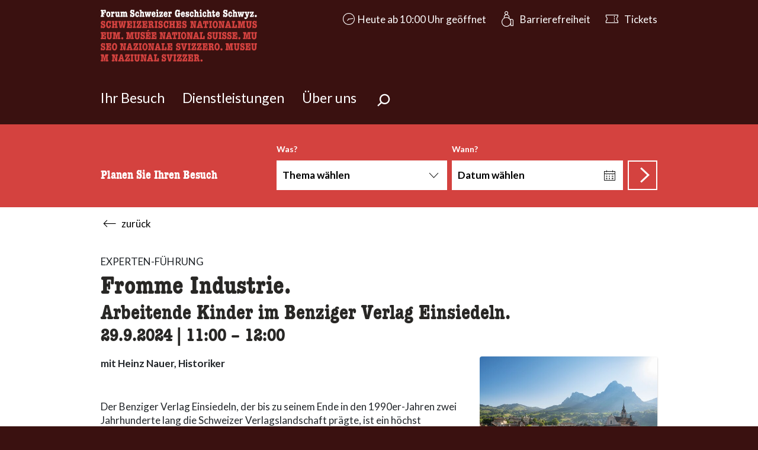

--- FILE ---
content_type: text/html; charset=UTF-8
request_url: https://www.forumschwyz.ch/de/veranstaltung/fromme-industrie-27564
body_size: 101562
content:

<!DOCTYPE html>
<html lang="de-CH" 
      class="start-page"
      data-system-vars="{&quot;language&quot;:&quot;de_CH&quot;,&quot;baseUrl&quot;:&quot;&quot;,&quot;ajaxUrl&quot;:&quot;\/de_CH\/ajax\/&quot;,&quot;editMode&quot;:false,&quot;env&quot;:&quot;production&quot;,&quot;webcollectionPermalinkHost&quot;:&quot;https:\/\/permalink.nationalmuseum.ch&quot;,&quot;translations&quot;:{&quot;website&quot;:{&quot;houses.visit_search.all_selected&quot;:&quot;Alle ausgew\u00e4hlt&quot;,&quot;houses.visit_search.some_selected&quot;:&quot;ausgew\u00e4hlt&quot;,&quot;houses.visit_search.date_picker_placeholder&quot;:&quot;Datum w\u00e4hlen&quot;,&quot;houses.bootstrap_select.none_selected_text&quot;:&quot;Nichts ausgew\u00e4hlt&quot;,&quot;houses.bootstrap_select.none_results_text&quot;:&quot;Keine Ergebnisse&quot;,&quot;houses.bootstrap_select.select_all_text&quot;:&quot;Alles ausw\u00e4hlen&quot;,&quot;houses.bootstrap_select.deselect_all_text&quot;:&quot;Alles abw\u00e4hlen&quot;,&quot;houses.leaflet.googlemaps&quot;:&quot;Auf Google Maps anzeigen&quot;,&quot;share.copy_successful&quot;:&quot;Link wurde kopiert&quot;,&quot;share.copy_unsuccessful&quot;:&quot;Link konnte nicht kopiert werden!&quot;,&quot;global.show_more&quot;:&quot;Mehr anzeigen&quot;,&quot;global.show_less&quot;:&quot;Weniger anzeigen&quot;,&quot;publication.remove_item_from_list&quot;:&quot;Element aus Liste entfernen&quot;,&quot;contact-filter.portrait_of_person&quot;:&quot;contact-filter.portrait_of_person&quot;,&quot;contact-filter.contact_button&quot;:&quot;Kontakt&quot;,&quot;accessibility.slider.enable_autoplay&quot;:&quot;accessibility.slider.enable_autoplay&quot;,&quot;accessibility.slider.disable_autoplay&quot;:&quot;accessibility.slider.disable_autoplay&quot;,&quot;accessibility.slider.show_pre_image&quot;:&quot;accessibility.slider.show_pre_image&quot;,&quot;accessibility.slider.show_next_image&quot;:&quot;accessibility.slider.show_next_image&quot;,&quot;accessibility.slider.enlarge_image&quot;:&quot;accessibility.slider.enlarge_image&quot;,&quot;accessibility.slider.close&quot;:&quot;accessibility.slider.close&quot;,&quot;accessibility.date_picker.new_date_set&quot;:&quot;accessibility.date_picker.new_date_set&quot;,&quot;form_builder.dynamic_multi_file.max_file_size_text&quot;:&quot;Maximal&quot;,&quot;form_builder.dynamic_multi_file.accpeted_text&quot;:&quot;Erlaubte Formate: &quot;,&quot;dynamic_search.autocomplete.type.name.asset&quot;:&quot;PDF&quot;,&quot;dynamic_search.autocomplete.type.name.document&quot;:&quot;Seite&quot;,&quot;dynamic_search.autocomplete.type.name.person&quot;:&quot;Person&quot;,&quot;dynamic_search.autocomplete.type.name.news&quot;:&quot;Blog&quot;,&quot;dynamic_search.autocomplete.type.name.room&quot;:&quot;Raum&quot;},&quot;web-collection&quot;:{&quot;search.group.number&quot;:&quot;Nummer&quot;,&quot;search.group.collection&quot;:&quot;Sammlung&quot;,&quot;search.group.text&quot;:&quot;Titel \/ Text&quot;}}}">
<head>
    <meta charset="utf-8">
    <meta name="viewport" content="width=device-width, initial-scale=1.0">
    <meta name="format-detection" content="telephone=no">

    

<link rel="apple-touch-icon-precomposed" sizes="57x57" href="/static/forumschwyz/images/favicon/favicon_57_57.png" />
<link rel="apple-touch-icon-precomposed" sizes="114x114" href="/static/forumschwyz/images/favicon/favicon_114_114.png" />
<link rel="apple-touch-icon-precomposed" sizes="72x72" href="/static/forumschwyz/images/favicon/favicon_72_72.png" />
<link rel="apple-touch-icon-precomposed" sizes="144x144" href="/static/forumschwyz/images/favicon/favicon_144_144.png" />
<link rel="apple-touch-icon-precomposed" sizes="60x60" href="/static/forumschwyz/images/favicon/favicon_60_60.png" />
<link rel="apple-touch-icon-precomposed" sizes="120x120" href="/static/forumschwyz/images/favicon/favicon_120_120.png" />
<link rel="apple-touch-icon-precomposed" sizes="76x76" href="/static/forumschwyz/images/favicon/favicon_76_76.png" />
<link rel="apple-touch-icon-precomposed" sizes="152x152" href="/static/forumschwyz/images/favicon/favicon_152_152.png" />
<link rel="icon" type="image/png" href="/static/forumschwyz/images/favicon/favicon_196_196.png" sizes="196x196" />
<link rel="icon" type="image/png" href="/static/forumschwyz/images/favicon/favicon_96_96.png" sizes="96x96" />
<link rel="icon" type="image/png" href="/static/forumschwyz/images/favicon/favicon_32_32.png" sizes="32x32" />
<link rel="icon" type="image/png" href="/static/forumschwyz/images/favicon/favicon_16_16.png" sizes="16x16" />
<link rel="icon" type="image/png" href="/static/forumschwyz/images/favicon/favicon_128_128.png" sizes="128x128" />
<meta name="application-name" content="&nbsp;"/>
<meta name="msapplication-TileColor" content="#FFFFFF" />
<meta name="msapplication-TileImage" content="/static/forumschwyz/images/favicon/favicon_144_144.png" />
<meta name="msapplication-square70x70logo" content="/static/forumschwyz/images/favicon/favicon_70_70.png" />
<meta name="msapplication-square150x150logo" content="/static/forumschwyz/images/favicon/favicon_150_150.png" />
<meta name="msapplication-wide310x150logo" content="/static/forumschwyz/images/favicon/favicon_310_150.png" />
<meta name="msapplication-square310x310logo" content="/static/forumschwyz/images/favicon/favicon_310_310.png" />

<link rel="apple-touch-icon" sizes="180x180" href="/static/forumschwyz/images/favicon/favicon_180_180.png">
<link rel="manifest" crossorigin="use-credentials" href="/static/forumschwyz/images/favicon/site.webmanifest">
<link rel="mask-icon" href="/static/forumschwyz/images/favicon/safari-pinned-tab.svg" color="#fb0000">
<meta name="theme-color" content="#ffffff">


    
            
        <title>Fromme Industrie.</title>
        <meta name="country" content="CH" />
<meta property="twitter:card" content="summary_large_image" />
<meta property="og:title" content="Fromme Industrie." />
<meta property="og:description" content="Der Benziger Verlag Einsiedeln, der bis zu seinem Ende in den 1990er-Jahren zwei Jahrhunderte lang die Schweizer Verlagslandschaft prägte, ist ein höchst bemerkenswertes Stück Schweizer Wirtschaftsgeschichte. Bereits ab den 1830er-Jahren sondierte die Verlegerfamilie Benziger den amerikanischen Markt, bald errichteten sie in den USA Filialen in New York und Cincinnati, in Lateinamerika in Mexiko-Stadt, in Europa in Paris, Strassburg und Köln. Das Geschäftsmodell war einfach: Für das katholische Milieu sollten international die gewünschten Medien und Waren bereitgestellt werden: vom Gebetbuch und der katholischen Zeitschrift über das Andachtsbild bis zum Rosenkranz.

Die agrarisch geprägte Region Einsiedeln mit seinen billigen Arbeitskräften war ein Standortvorteil für den Benziger Verlag. Zu den rund 1000 Personen, die zu Spitzenzeiten im 19. Jahrhundert für das Unternehmen tätig waren, gehörten lange Zeit auch Kinder und Jugendliche, die teils aus dem ländlichen Umfeld Einsiedeln, teils direkt aus einem zum Firmenimperium gehörenden Waisenhaus rekrutiert wurden. Sie kolorierten Heiligenbilder, arbeiteten in der Druckerei oder in der Buchbinderei. Für die Produktionsstätten in den USA wurden gezielt jugendliche Arbeitskräfte selektioniert.

Die Führung gibt anhand historischer Originaldokumente einen lebensnahen Einblick in ein katholisch-wirtschaftsliberales Grossunternehmen in den Jahrzehnten um 1900.


	Die Anzahl Teilnehmende ist beschränkt – online Reservationen haben Vorrang.
	Eintritt inkl. Führung CHF 13 für Erwachsene.
	Eintritt inkl. Führung kostenlos für Kinder &amp;amp; Jugendliche bis 16 Jahre.

" />
<meta property="og:image" content="https://www.forumschwyz.ch/forumschwyz/veranstaltungen/2024/wa-arbkind/14789/image-thumb__14789__format_16to9/heinz-nauer_2.dc6f91ba.jpg" />
<meta property="og:image:secure_url" content="https://www.forumschwyz.ch/forumschwyz/veranstaltungen/2024/wa-arbkind/14789/image-thumb__14789__format_16to9/heinz-nauer_2.dc6f91ba.jpg" />
<meta property="og:url" content="https://www.forumschwyz.ch/de/veranstaltung/fromme-industrie-27564" />
<meta property="og:type" content="event" />
<meta property="og:site_name" content="Forum Schweizer Geschichte Schwyz" />
<meta name="description" content="Der Benziger Verlag Einsiedeln, der bis zu seinem Ende in den 1990er-Jahren zwei Jahrhunderte lang die Schweizer Verlagslandschaft prägte, ist ein höchst bemerkenswertes Stück Schweizer Wirtschaftsgeschichte. Bereits ab den 1830er-Jahren sondierte die Verlegerfamilie Benziger den amerikanischen Markt, bald errichteten sie in den USA Filialen in New York und Cincinnati, in Lateinamerika in Mexiko-Stadt, in Europa in Paris, Strassburg und Köln. Das Geschäftsmodell war einfach: Für das katholische Milieu sollten international die gewünschten Medien und Waren bereitgestellt werden: vom Gebetbuch und der katholischen Zeitschrift über das Andachtsbild bis zum Rosenkranz. Die agrarisch geprägte Region Einsiedeln mit seinen billigen Arbeitskräften war ein Standortvorteil für den Benziger Verlag. Zu den rund 1000 Personen, die zu Spitzenzeiten im 19. Jahrhundert für das Unternehmen tätig waren, gehörten lange Zeit auch Kinder und Jugendliche, die teils aus dem ländlichen Umfeld Einsiedeln, teils direkt aus einem zum Firmenimperium gehörenden Waisenhaus rekrutiert wurden. Sie kolorierten Heiligenbilder, arbeiteten in der Druckerei oder in der Buchbinderei. Für die Produktionsstätten in den USA wurden gezielt jugendliche Arbeitskräfte selektioniert. Die Führung gibt anhand historischer Originaldokumente einen lebensnahen Einblick in ein katholisch-wirtschaftsliberales Grossunternehmen in den Jahrzehnten um 1900. Die Anzahl Teilnehmende ist beschränkt – online Reservationen haben Vorrang. Eintritt inkl. Führung CHF 13 für Erwachsene. Eintritt inkl. Führung kostenlos für Kinder &amp;amp; Jugendliche bis 16 Jahre. " />


    

            <link href="https://www.forumschwyz.ch/de/veranstaltung/fromme-industrie-27564" rel="alternate" hreflang="x-default" /><link href="https://www.forumschwyz.ch/de/veranstaltung/fromme-industrie-27564" rel="alternate" hreflang="de-ch" /><link href="https://www.forumschwyz.ch/fr/evenement/fromme-industrie-27564" rel="alternate" hreflang="fr-ch" /><link href="https://www.forumschwyz.ch/it/evento/fromme-industrie-27564" rel="alternate" hreflang="it-ch" /><link href="https://www.forumschwyz.ch/en/event/fromme-industrie-27564" rel="alternate" hreflang="en" /><link href="/cache-buster-1768467787/static/forumschwyz/css/style.f92d729f.css" media="all" rel="stylesheet" type="text/css" data-matomo-href="/static/unversioned/css/forumschwyz.css" />    
                        <script src="https://consent.cookiefirst.com/banner.js" data-cookiefirst-key="545d9f42-5631-455b-a510-e5114550105c"></script>                <!-- Matomo --><script type="text/plain" data-cookiefirst-category="necessary">
            var _paq = window._paq = window._paq || [];
            _paq.push(['trackPageView']);
            _paq.push(['enableLinkTracking']);
            (function() {
                var u="https://moto.nationalmuseum.ch/";
                _paq.push(['setTrackerUrl', u+'matomo.php']);
                _paq.push(['setSiteId', '8']);
                var d=document, g=d.createElement('script'), s=d.getElementsByTagName('script')[0];
                g.type='text/javascript'; g.async=true; g.src=u+'matomo.js'; s.parentNode.insertBefore(g,s);
            })();

        </script><!-- End Matomo Code -->            
<script type="text/javascript">
        var toolboxJsFrontend = {
            translations : {                'toolbox.goptout_already_opt_out': 'toolbox.goptout_already_opt_out',
                                'toolbox.goptout_successfully_opt_out': 'toolbox.goptout_successfully_opt_out',
                }
        };
            </script>
</head>
<body class="theme-forumschwyz">

    <div id="wrapper">

        <div id="search-overlay" class="overlay" role="dialog" aria-labelledby="search-overly-title" aria-describedby="search-overly-description"
     data-url="/de/dynamic-search/default/search">
    <div class="container">

        <div class="container-inner">
            <span class="h1 text-center" id="search-overly-title">
                Wonach suchen Sie?
            </span>
            <p id="search-overly-description">Hier können Sie nach Inhalten der Seite suchen.</p>
            <div class="direct-loading-wrapper">
                <svg version="1.1" id="loader-1" xmlns="http://www.w3.org/2000/svg" xmlns:xlink="http://www.w3.org/1999/xlink" x="0px" y="0px"
     width="40px" height="40px" viewBox="0 0 50 50" style="enable-background:new 0 0 50 50;" xml:space="preserve">
  <path fill="#000" class="loader-path"
        d="M43.935,25.145c0-10.318-8.364-18.683-18.683-18.683c-10.318,0-18.683,8.365-18.683,18.683h4.068c0-8.071,6.543-14.615,14.615-14.615c8.072,0,14.615,6.543,14.615,14.615H43.935z">
      <animateTransform attributeType="xml"
                        attributeName="transform"
                        type="rotate"
                        from="0 25 25"
                        to="360 25 25"
                        dur="0.6s"
                        repeatCount="indefinite"/>
  </path>
</svg>            </div>
            <div class="bind-wrapper">

            </div>
        </div>

        <div class="close-button-wrapper">
            <button class="close close-animated-cross search-overlay-close-trigger">Schliessen</button>
        </div>

    </div>
</div>
        
            <div id="opening-hours-desktop" class="opening-hours-desktop collapse">
    <h1 class="sr-only">accessibility.sr-only.opening-hours-term</h1>
    <div class="container">
        <div class="content">
            



    <div class="opening-hours row">

        <article class="col-12 col-md-3" tabindex="0">
                <h2 class="h3 opening-title">Heute</h2>
        <p class="sr-only">10:00 - 17:00</p>
        <p class="bold" title="10:00 - 17:00" aria-hidden="true">
            10:00 - 17:00
        </p>
                    
</article>




        <article class="col-12 col-md-3" tabindex="0">

            <h2 class="h3 opening-title mb-0">Öffnungszeiten</h2>
                            <section class="block">
                    <h3 class="h4 mb-0">Museum</h3>
                    <ul class="list-unstyled">
                                                    <li>
                                <p class="sr-only">Dienstag bis Sonntag 10:00 - 17:00</p>
                                <p class="openingtimes" aria-hidden="true" title="Dienstag bis Sonntag 10:00 - 17:00">
                                    <span class="day">Di &ndash; So</span>
                                    <span class="time">10:00 - 17:00</span>
                                </p>
                            </li>
                                                    <li>
                                <p class="sr-only">Montag geschlossen</p>
                                <p class="openingtimes" aria-hidden="true" title="Montag geschlossen">
                                    <span class="day">Mo</span>
                                    <span class="time">geschlossen</span>
                                </p>
                            </li>
                                            </ul>
                    <p></p>
                </section>
            
            
        </article>

        
            <article class="col-12 col-md-6" tabindex="0">
                <h2 class="h3 opening-title mb-0">Besondere Öffnungszeiten</h2>
                <ul>
                                                                                                                        
                        <li>
                            <p class="sr-only">Schmutziger Donnerstag 12.02.2026 10:00 - 17:00</p>
                            <p aria-hidden="true" class="openingtimes specialtimes" title="Schmutziger Donnerstag 12.02.2026 10:00 - 17:00">
                                <span class="day">
                                                                            Do, 12.2.2026
                                                                    </span>
                                                                                                    <span class="time">10:00 - 17:00, Schmutziger Donnerstag</span>
                                                            </p>
                        </li>

                        
                                                                                                                        
                        <li>
                            <p class="sr-only">Güdelmontag 16.02.2026 geschlossen</p>
                            <p aria-hidden="true" class="openingtimes specialtimes" title="Güdelmontag 16.02.2026 geschlossen">
                                <span class="day">
                                                                            Mo, 16.2.2026
                                                                    </span>
                                                                                                    <span class="time">geschlossen, Güdelmontag</span>
                                                            </p>
                        </li>

                        
                                                                                                                        
                        <li>
                            <p class="sr-only">Güdeldienstag 17.02.2026 10:00 - 17:00</p>
                            <p aria-hidden="true" class="openingtimes specialtimes" title="Güdeldienstag 17.02.2026 10:00 - 17:00">
                                <span class="day">
                                                                            Di, 17.2.2026
                                                                    </span>
                                                                                                    <span class="time">10:00 - 17:00, Güdeldienstag</span>
                                                            </p>
                        </li>

                        
                                                                                                                        
                        <li>
                            <p class="sr-only">Josefstag 19.03.2026 10:00 - 17:00</p>
                            <p aria-hidden="true" class="openingtimes specialtimes" title="Josefstag 19.03.2026 10:00 - 17:00">
                                <span class="day">
                                                                            Do, 19.3.2026
                                                                    </span>
                                                                                                    <span class="time">10:00 - 17:00, Josefstag</span>
                                                            </p>
                        </li>

                        
                                                                                                                        
                        <li>
                            <p class="sr-only">Karfreitag 03.04.2026 geschlossen</p>
                            <p aria-hidden="true" class="openingtimes specialtimes" title="Karfreitag 03.04.2026 geschlossen">
                                <span class="day">
                                                                            Fr, 3.4.2026
                                                                    </span>
                                                                                                    <span class="time">geschlossen, Karfreitag</span>
                                                            </p>
                        </li>

                        
                                                                                                                        
                        <li>
                            <p class="sr-only">Ostersonntag 05.04.2026 10:00 - 17:00</p>
                            <p aria-hidden="true" class="openingtimes specialtimes" title="Ostersonntag 05.04.2026 10:00 - 17:00">
                                <span class="day">
                                                                            So, 5.4.2026
                                                                    </span>
                                                                                                    <span class="time">10:00 - 17:00, Ostersonntag</span>
                                                            </p>
                        </li>

                        
                                                                                                                        
                        <li>
                            <p class="sr-only">Ostermontag 06.04.2026 10:00 - 17:00</p>
                            <p aria-hidden="true" class="openingtimes specialtimes" title="Ostermontag 06.04.2026 10:00 - 17:00">
                                <span class="day">
                                                                            Mo, 6.4.2026
                                                                    </span>
                                                                                                    <span class="time">10:00 - 17:00, Ostermontag</span>
                                                            </p>
                        </li>

                        
                                                                                                                        
                        <li>
                            <p class="sr-only">Tag der Arbeit 01.05.2026 10:00 - 17:00</p>
                            <p aria-hidden="true" class="openingtimes specialtimes" title="Tag der Arbeit 01.05.2026 10:00 - 17:00">
                                <span class="day">
                                                                            Fr, 1.5.2026
                                                                    </span>
                                                                                                    <span class="time">10:00 - 17:00, Tag der Arbeit</span>
                                                            </p>
                        </li>

                        
                                                                                                                        
                        <li>
                            <p class="sr-only">Muttertag 10.05.2026 10:00 - 17:00</p>
                            <p aria-hidden="true" class="openingtimes specialtimes" title="Muttertag 10.05.2026 10:00 - 17:00">
                                <span class="day">
                                                                            So, 10.5.2026
                                                                    </span>
                                                                                                    <span class="time">10:00 - 17:00, Muttertag</span>
                                                            </p>
                        </li>

                        
                                                                                                                        
                        <li>
                            <p class="sr-only">Auffahrt 14.05.2026 10:00 - 17:00</p>
                            <p aria-hidden="true" class="openingtimes specialtimes" title="Auffahrt 14.05.2026 10:00 - 17:00">
                                <span class="day">
                                                                            Do, 14.5.2026
                                                                    </span>
                                                                                                    <span class="time">10:00 - 17:00, Auffahrt</span>
                                                            </p>
                        </li>

                        
                                                                                                                        
                        <li>
                            <p class="sr-only">Pfingstsonntag 24.05.2026 10:00 - 17:00</p>
                            <p aria-hidden="true" class="openingtimes specialtimes" title="Pfingstsonntag 24.05.2026 10:00 - 17:00">
                                <span class="day">
                                                                            So, 24.5.2026
                                                                    </span>
                                                                                                    <span class="time">10:00 - 17:00, Pfingstsonntag</span>
                                                            </p>
                        </li>

                        
                                                                                                                        
                        <li>
                            <p class="sr-only">Pfingstmontag 25.05.2026 10:00 - 17:00</p>
                            <p aria-hidden="true" class="openingtimes specialtimes" title="Pfingstmontag 25.05.2026 10:00 - 17:00">
                                <span class="day">
                                                                            Mo, 25.5.2026
                                                                    </span>
                                                                                                    <span class="time">10:00 - 17:00, Pfingstmontag</span>
                                                            </p>
                        </li>

                        
                                                                                                                        
                        <li>
                            <p class="sr-only">Fronleichnam 04.06.2026 10:00 - 17:00</p>
                            <p aria-hidden="true" class="openingtimes specialtimes" title="Fronleichnam 04.06.2026 10:00 - 17:00">
                                <span class="day">
                                                                            Do, 4.6.2026
                                                                    </span>
                                                                                                    <span class="time">10:00 - 17:00, Fronleichnam</span>
                                                            </p>
                        </li>

                        
                                                                                                                        
                        <li>
                            <p class="sr-only">Nationalfeiertag 01.08.2026 10:00 - 17:00</p>
                            <p aria-hidden="true" class="openingtimes specialtimes" title="Nationalfeiertag 01.08.2026 10:00 - 17:00">
                                <span class="day">
                                                                            Sa, 1.8.2026
                                                                    </span>
                                                                                                    <span class="time">10:00 - 17:00, Nationalfeiertag</span>
                                                            </p>
                        </li>

                        
                                                                                                                        
                        <li>
                            <p class="sr-only">Mariä Himmelfahrt 15.08.2026 10:00 - 17:00</p>
                            <p aria-hidden="true" class="openingtimes specialtimes" title="Mariä Himmelfahrt 15.08.2026 10:00 - 17:00">
                                <span class="day">
                                                                            Sa, 15.8.2026
                                                                    </span>
                                                                                                    <span class="time">10:00 - 17:00, Mariä Himmelfahrt</span>
                                                            </p>
                        </li>

                        
                                                                                                                        
                        <li>
                            <p class="sr-only">Allerheiligen 01.11.2026 10:00 - 17:00</p>
                            <p aria-hidden="true" class="openingtimes specialtimes" title="Allerheiligen 01.11.2026 10:00 - 17:00">
                                <span class="day">
                                                                            So, 1.11.2026
                                                                    </span>
                                                                                                    <span class="time">10:00 - 17:00, Allerheiligen</span>
                                                            </p>
                        </li>

                        
                                                                                                                        
                        <li>
                            <p class="sr-only">Martinsstag 11.11.2026 10:00 - 17:00</p>
                            <p aria-hidden="true" class="openingtimes specialtimes" title="Martinsstag 11.11.2026 10:00 - 17:00">
                                <span class="day">
                                                                            Mi, 11.11.2026
                                                                    </span>
                                                                                                    <span class="time">10:00 - 17:00, Martinsstag</span>
                                                            </p>
                        </li>

                        
                                                                                                                        
                        <li>
                            <p class="sr-only">Mariä Empfängnis 08.12.2026 geschlossen</p>
                            <p aria-hidden="true" class="openingtimes specialtimes" title="Mariä Empfängnis 08.12.2026 geschlossen">
                                <span class="day">
                                                                            Di, 8.12.2026
                                                                    </span>
                                                                                                    <span class="time">geschlossen, Mariä Empfängnis</span>
                                                            </p>
                        </li>

                        
                                                                                                                        
                        <li>
                            <p class="sr-only">Heiliger Abend 24.12.2026 10:00 - 14:00</p>
                            <p aria-hidden="true" class="openingtimes specialtimes" title="Heiliger Abend 24.12.2026 10:00 - 14:00">
                                <span class="day">
                                                                            Do, 24.12.2026
                                                                    </span>
                                                                                                    <span class="time">10:00 - 14:00, Heiliger Abend</span>
                                                            </p>
                        </li>

                        
                                                                                                                        
                        <li>
                            <p class="sr-only">Weihnachten 25.12.2026 geschlossen</p>
                            <p aria-hidden="true" class="openingtimes specialtimes" title="Weihnachten 25.12.2026 geschlossen">
                                <span class="day">
                                                                            Fr, 25.12.2026
                                                                    </span>
                                                                                                    <span class="time">geschlossen, Weihnachten</span>
                                                            </p>
                        </li>

                        
                                                                                                                        
                        <li>
                            <p class="sr-only">Stephanstag 26.12.2026 10:00 - 17:00</p>
                            <p aria-hidden="true" class="openingtimes specialtimes" title="Stephanstag 26.12.2026 10:00 - 17:00">
                                <span class="day">
                                                                            Sa, 26.12.2026
                                                                    </span>
                                                                                                    <span class="time">10:00 - 17:00, Stephanstag</span>
                                                            </p>
                        </li>

                        
                                                                                                                        
                        <li>
                            <p class="sr-only">Silvester 31.12.2026 10:00 - 14:00</p>
                            <p aria-hidden="true" class="openingtimes specialtimes" title="Silvester 31.12.2026 10:00 - 14:00">
                                <span class="day">
                                                                            Do, 31.12.2026
                                                                    </span>
                                                                                                    <span class="time">10:00 - 14:00, Silvester</span>
                                                            </p>
                        </li>

                        
                                    </ul>

                                    <p class="sr-only">accessibility.openinghours.special_opening_hours.link</p>
                    <a href="/de/ihr-besuch/offnungszeiten"
                       class="link-primary link-arrow-right-bold">Alle anzeigen</a>
                            </article>

        
    </div>


        </div>

        <div class="close-button-wrapper">
            <button class="close close-animated-cross" data-toggle="collapse" data-target="#opening-hours-desktop"
                    aria-expanded="false" aria-controls="opening-hours-content">
                Schliessen
            </button>
        </div>
    </div>
</div>
        <div id="opening-hours-mobile" class="opening-hours-mobile ignore-scroll-lock">
    <button class="sr-only close"> Schliessen </button>
    <div class="container scroll-container">
        <div class="content">
            



    <div class="opening-hours row">

        <article class="col-12 col-md-3" tabindex="0">
                <h2 class="h3 opening-title">Heute</h2>
        <p class="sr-only">10:00 - 17:00</p>
        <p class="bold" title="10:00 - 17:00" aria-hidden="true">
            10:00 - 17:00
        </p>
                    
</article>




        <article class="col-12 col-md-3" tabindex="0">

            <h2 class="h3 opening-title mb-0">Öffnungszeiten</h2>
                            <section class="block">
                    <h3 class="h4 mb-0">Museum</h3>
                    <ul class="list-unstyled">
                                                    <li>
                                <p class="sr-only">Dienstag bis Sonntag 10:00 - 17:00</p>
                                <p class="openingtimes" aria-hidden="true" title="Dienstag bis Sonntag 10:00 - 17:00">
                                    <span class="day">Di &ndash; So</span>
                                    <span class="time">10:00 - 17:00</span>
                                </p>
                            </li>
                                                    <li>
                                <p class="sr-only">Montag geschlossen</p>
                                <p class="openingtimes" aria-hidden="true" title="Montag geschlossen">
                                    <span class="day">Mo</span>
                                    <span class="time">geschlossen</span>
                                </p>
                            </li>
                                            </ul>
                    <p></p>
                </section>
            
            
        </article>

        
            <article class="col-12 col-md-6" tabindex="0">
                <h2 class="h3 opening-title mb-0">Besondere Öffnungszeiten</h2>
                <ul>
                                                                                                                        
                        <li>
                            <p class="sr-only">Schmutziger Donnerstag 12.02.2026 10:00 - 17:00</p>
                            <p aria-hidden="true" class="openingtimes specialtimes" title="Schmutziger Donnerstag 12.02.2026 10:00 - 17:00">
                                <span class="day">
                                                                            Do, 12.2.2026
                                                                    </span>
                                                                                                    <span class="time">10:00 - 17:00, Schmutziger Donnerstag</span>
                                                            </p>
                        </li>

                        
                                                                                                                        
                        <li>
                            <p class="sr-only">Güdelmontag 16.02.2026 geschlossen</p>
                            <p aria-hidden="true" class="openingtimes specialtimes" title="Güdelmontag 16.02.2026 geschlossen">
                                <span class="day">
                                                                            Mo, 16.2.2026
                                                                    </span>
                                                                                                    <span class="time">geschlossen, Güdelmontag</span>
                                                            </p>
                        </li>

                        
                                                                                                                        
                        <li>
                            <p class="sr-only">Güdeldienstag 17.02.2026 10:00 - 17:00</p>
                            <p aria-hidden="true" class="openingtimes specialtimes" title="Güdeldienstag 17.02.2026 10:00 - 17:00">
                                <span class="day">
                                                                            Di, 17.2.2026
                                                                    </span>
                                                                                                    <span class="time">10:00 - 17:00, Güdeldienstag</span>
                                                            </p>
                        </li>

                        
                                                                                                                        
                        <li>
                            <p class="sr-only">Josefstag 19.03.2026 10:00 - 17:00</p>
                            <p aria-hidden="true" class="openingtimes specialtimes" title="Josefstag 19.03.2026 10:00 - 17:00">
                                <span class="day">
                                                                            Do, 19.3.2026
                                                                    </span>
                                                                                                    <span class="time">10:00 - 17:00, Josefstag</span>
                                                            </p>
                        </li>

                        
                                                                                                                        
                        <li>
                            <p class="sr-only">Karfreitag 03.04.2026 geschlossen</p>
                            <p aria-hidden="true" class="openingtimes specialtimes" title="Karfreitag 03.04.2026 geschlossen">
                                <span class="day">
                                                                            Fr, 3.4.2026
                                                                    </span>
                                                                                                    <span class="time">geschlossen, Karfreitag</span>
                                                            </p>
                        </li>

                        
                                                                                                                        
                        <li>
                            <p class="sr-only">Ostersonntag 05.04.2026 10:00 - 17:00</p>
                            <p aria-hidden="true" class="openingtimes specialtimes" title="Ostersonntag 05.04.2026 10:00 - 17:00">
                                <span class="day">
                                                                            So, 5.4.2026
                                                                    </span>
                                                                                                    <span class="time">10:00 - 17:00, Ostersonntag</span>
                                                            </p>
                        </li>

                        
                                                                                                                        
                        <li>
                            <p class="sr-only">Ostermontag 06.04.2026 10:00 - 17:00</p>
                            <p aria-hidden="true" class="openingtimes specialtimes" title="Ostermontag 06.04.2026 10:00 - 17:00">
                                <span class="day">
                                                                            Mo, 6.4.2026
                                                                    </span>
                                                                                                    <span class="time">10:00 - 17:00, Ostermontag</span>
                                                            </p>
                        </li>

                        
                                                                                                                        
                        <li>
                            <p class="sr-only">Tag der Arbeit 01.05.2026 10:00 - 17:00</p>
                            <p aria-hidden="true" class="openingtimes specialtimes" title="Tag der Arbeit 01.05.2026 10:00 - 17:00">
                                <span class="day">
                                                                            Fr, 1.5.2026
                                                                    </span>
                                                                                                    <span class="time">10:00 - 17:00, Tag der Arbeit</span>
                                                            </p>
                        </li>

                        
                                                                                                                        
                        <li>
                            <p class="sr-only">Muttertag 10.05.2026 10:00 - 17:00</p>
                            <p aria-hidden="true" class="openingtimes specialtimes" title="Muttertag 10.05.2026 10:00 - 17:00">
                                <span class="day">
                                                                            So, 10.5.2026
                                                                    </span>
                                                                                                    <span class="time">10:00 - 17:00, Muttertag</span>
                                                            </p>
                        </li>

                        
                                                                                                                        
                        <li>
                            <p class="sr-only">Auffahrt 14.05.2026 10:00 - 17:00</p>
                            <p aria-hidden="true" class="openingtimes specialtimes" title="Auffahrt 14.05.2026 10:00 - 17:00">
                                <span class="day">
                                                                            Do, 14.5.2026
                                                                    </span>
                                                                                                    <span class="time">10:00 - 17:00, Auffahrt</span>
                                                            </p>
                        </li>

                        
                                                                                                                        
                        <li>
                            <p class="sr-only">Pfingstsonntag 24.05.2026 10:00 - 17:00</p>
                            <p aria-hidden="true" class="openingtimes specialtimes" title="Pfingstsonntag 24.05.2026 10:00 - 17:00">
                                <span class="day">
                                                                            So, 24.5.2026
                                                                    </span>
                                                                                                    <span class="time">10:00 - 17:00, Pfingstsonntag</span>
                                                            </p>
                        </li>

                        
                                                                                                                        
                        <li>
                            <p class="sr-only">Pfingstmontag 25.05.2026 10:00 - 17:00</p>
                            <p aria-hidden="true" class="openingtimes specialtimes" title="Pfingstmontag 25.05.2026 10:00 - 17:00">
                                <span class="day">
                                                                            Mo, 25.5.2026
                                                                    </span>
                                                                                                    <span class="time">10:00 - 17:00, Pfingstmontag</span>
                                                            </p>
                        </li>

                        
                                                                                                                        
                        <li>
                            <p class="sr-only">Fronleichnam 04.06.2026 10:00 - 17:00</p>
                            <p aria-hidden="true" class="openingtimes specialtimes" title="Fronleichnam 04.06.2026 10:00 - 17:00">
                                <span class="day">
                                                                            Do, 4.6.2026
                                                                    </span>
                                                                                                    <span class="time">10:00 - 17:00, Fronleichnam</span>
                                                            </p>
                        </li>

                        
                                                                                                                        
                        <li>
                            <p class="sr-only">Nationalfeiertag 01.08.2026 10:00 - 17:00</p>
                            <p aria-hidden="true" class="openingtimes specialtimes" title="Nationalfeiertag 01.08.2026 10:00 - 17:00">
                                <span class="day">
                                                                            Sa, 1.8.2026
                                                                    </span>
                                                                                                    <span class="time">10:00 - 17:00, Nationalfeiertag</span>
                                                            </p>
                        </li>

                        
                                                                                                                        
                        <li>
                            <p class="sr-only">Mariä Himmelfahrt 15.08.2026 10:00 - 17:00</p>
                            <p aria-hidden="true" class="openingtimes specialtimes" title="Mariä Himmelfahrt 15.08.2026 10:00 - 17:00">
                                <span class="day">
                                                                            Sa, 15.8.2026
                                                                    </span>
                                                                                                    <span class="time">10:00 - 17:00, Mariä Himmelfahrt</span>
                                                            </p>
                        </li>

                        
                                                                                                                        
                        <li>
                            <p class="sr-only">Allerheiligen 01.11.2026 10:00 - 17:00</p>
                            <p aria-hidden="true" class="openingtimes specialtimes" title="Allerheiligen 01.11.2026 10:00 - 17:00">
                                <span class="day">
                                                                            So, 1.11.2026
                                                                    </span>
                                                                                                    <span class="time">10:00 - 17:00, Allerheiligen</span>
                                                            </p>
                        </li>

                        
                                                                                                                        
                        <li>
                            <p class="sr-only">Martinsstag 11.11.2026 10:00 - 17:00</p>
                            <p aria-hidden="true" class="openingtimes specialtimes" title="Martinsstag 11.11.2026 10:00 - 17:00">
                                <span class="day">
                                                                            Mi, 11.11.2026
                                                                    </span>
                                                                                                    <span class="time">10:00 - 17:00, Martinsstag</span>
                                                            </p>
                        </li>

                        
                                                                                                                        
                        <li>
                            <p class="sr-only">Mariä Empfängnis 08.12.2026 geschlossen</p>
                            <p aria-hidden="true" class="openingtimes specialtimes" title="Mariä Empfängnis 08.12.2026 geschlossen">
                                <span class="day">
                                                                            Di, 8.12.2026
                                                                    </span>
                                                                                                    <span class="time">geschlossen, Mariä Empfängnis</span>
                                                            </p>
                        </li>

                        
                                                                                                                        
                        <li>
                            <p class="sr-only">Heiliger Abend 24.12.2026 10:00 - 14:00</p>
                            <p aria-hidden="true" class="openingtimes specialtimes" title="Heiliger Abend 24.12.2026 10:00 - 14:00">
                                <span class="day">
                                                                            Do, 24.12.2026
                                                                    </span>
                                                                                                    <span class="time">10:00 - 14:00, Heiliger Abend</span>
                                                            </p>
                        </li>

                        
                                                                                                                        
                        <li>
                            <p class="sr-only">Weihnachten 25.12.2026 geschlossen</p>
                            <p aria-hidden="true" class="openingtimes specialtimes" title="Weihnachten 25.12.2026 geschlossen">
                                <span class="day">
                                                                            Fr, 25.12.2026
                                                                    </span>
                                                                                                    <span class="time">geschlossen, Weihnachten</span>
                                                            </p>
                        </li>

                        
                                                                                                                        
                        <li>
                            <p class="sr-only">Stephanstag 26.12.2026 10:00 - 17:00</p>
                            <p aria-hidden="true" class="openingtimes specialtimes" title="Stephanstag 26.12.2026 10:00 - 17:00">
                                <span class="day">
                                                                            Sa, 26.12.2026
                                                                    </span>
                                                                                                    <span class="time">10:00 - 17:00, Stephanstag</span>
                                                            </p>
                        </li>

                        
                                                                                                                        
                        <li>
                            <p class="sr-only">Silvester 31.12.2026 10:00 - 14:00</p>
                            <p aria-hidden="true" class="openingtimes specialtimes" title="Silvester 31.12.2026 10:00 - 14:00">
                                <span class="day">
                                                                            Do, 31.12.2026
                                                                    </span>
                                                                                                    <span class="time">10:00 - 14:00, Silvester</span>
                                                            </p>
                        </li>

                        
                                    </ul>

                                    <p class="sr-only">accessibility.openinghours.special_opening_hours.link</p>
                    <a href="/de/ihr-besuch/offnungszeiten"
                       class="link-primary link-arrow-right-bold">Alle anzeigen</a>
                            </article>

        
    </div>


        </div>

        <button class="close close-animated-cross d-none d-sm-block" data-toggle="collapse" data-target="#opening-hours-content"
                aria-expanded="false" aria-controls="opening-hours-content">
            Schliessen
        </button>
    </div>
</div>
        <div id="mobile-nav-menu-content" class="mobile-nav-menu ignore-scroll-lock">
    <button class="sr-only close"> Schliessen </button>
    <div class="container scroll-container">
        <div class="search js-autocomplete">
                                        <form method="get" action="/de/suche">
                                        <div class="typeahead__container">
                        <div class="typeahead__query">
                            <input type="search" name="q" class="search-input autocomplete-search-input js-typeahead" data-url="/dynamic-search/default/j-suggestions?locale=de_CH"
                                   data-locale="de_CH" aria-label="accessibility.aria.global_search">
                        </div>
                    </div>
                    <input type="hidden" class="site-type" name="siteId" value="all"/>
                </form>
                    </div>

                    <nav class="dd-hnav">
                

<ul class="mobile-navigation">
    
        
            
            <li class="main has-child first">

                <div class="dd-mnav-lv1-item ">
                    <span class=" main">
                        Ihr Besuch
                    </span>
                </div>

                
                                        
                    
                    <ul class="list-unstyled collapse">
    <li>
        <a id="pimcore-navigation-renderer-menu-223" class=" main" href="/de/ihr-besuch#%7B&quot;categoryIds&quot;:%5B&quot;-1&quot;%5D%7D">Ausstellungen</a>
    </li>
    <li>
        <a id="pimcore-navigation-renderer-menu-224" class=" main" href="/de/ihr-besuch#%7B%22categoryIds%22:%5B%228718%22,%228721%22,%228719%22,%2223926%22%5D,%22viewLayout%22:%22tile%22%7D">Führungen &amp; Veranstaltungen</a>
    </li>
    <li>
        <a id="pimcore-navigation-renderer-menu-363" class=" main" href="/de/ihr-besuch/offnungszeiten">Öffnungszeiten</a>
    </li>
    <li>
        <a id="pimcore-navigation-renderer-menu-416" class=" main" href="/de/ihr-besuch/besucherinfos">Besucherinfos</a>
    </li>
    <li>
        <a id="pimcore-navigation-renderer-menu-5497" class=" main" href="/forumschwyz.ch/app">Audioguides</a>
    </li>
    <li>
        <a id="pimcore-navigation-renderer-menu-365" class=" main" href="/de/ihr-besuch/tickets">Tickets</a>
    </li>
    <li>
        <a id="pimcore-navigation-renderer-menu-228" class=" main" href="/schulen">Schulen</a>
    </li>
    <li>
        <a id="pimcore-navigation-renderer-menu-229" class=" main" href="/gruppen">Gruppen</a>
    </li>
    <li>
        <a id="pimcore-navigation-renderer-menu-6628" class=" main" href="/familien">Familien</a>
    </li>
    <li>
        <a id="pimcore-navigation-renderer-menu-7501" class=" main" href="/de/ihr-besuch/museumsshop">Museumsshop</a>
    </li>
</ul>

                
            </li>

        
    
        
            
            <li class="main has-child">

                <div class="dd-mnav-lv1-item ">
                    <span class=" main">
                        Dienstleistungen
                    </span>
                </div>

                
                                        
                    
                    <ul class="list-unstyled collapse">
    <li>
        <a id="pimcore-navigation-renderer-menu-370" class=" main" href="/de/dienstleistungen/sammlung">Sammlung</a>
    </li>
    <li>
        <a id="pimcore-navigation-renderer-menu-510" class=" main" href="/de/dienstleistungen/konservierung-restaurierung">Konservierung / Restaurierung</a>
    </li>
    <li>
        <a id="pimcore-navigation-renderer-menu-16269" title="Publikationen" class=" main" href="/de/dienstleistungen/publikationen">Publikationen</a>
    </li>
    <li>
        <a id="pimcore-navigation-renderer-menu-238" class=" main" href="/de/dienstleistungen/bildbestellung">Bildbestellung</a>
    </li>
    <li>
        <a id="pimcore-navigation-renderer-menu-4897" title="Foto- und Filmaufnahmen" class=" main" href="/de/dienstleistungen/foto-und-filmaufnahmen">Foto- und Filmaufnahmen</a>
    </li>
</ul>

                
            </li>

        
    
        
            
            <li class="main has-child">

                <div class="dd-mnav-lv1-item ">
                    <span class=" main">
                        Über uns
                    </span>
                </div>

                
                                        
                    
                    <ul class="list-unstyled collapse">
    <li>
        <a id="pimcore-navigation-renderer-menu-244" class=" main" href="/de/ueber-uns/geschichte">Geschichte</a>
    </li>
    <li>
        <a id="pimcore-navigation-renderer-menu-241" class=" main" href="/de/ueber-uns/organisation">Organisation</a>
    </li>
    <li>
        <a id="pimcore-navigation-renderer-menu-242" class=" main" href="/medien">Medien</a>
    </li>
    <li>
        <a id="pimcore-navigation-renderer-menu-794" class=" main" href="/de/ueber-uns/stellen">Stellen</a>
    </li>
</ul>

                
            </li>

        
    
        
    
        
    
        
    
        
    
        
    
        
    
        
    
        
    
        
    
        
    
        
    
        
    
        
    
        
    
        
    </ul>

            </nav>
        
        <div>
                                        <a href="/de/barrierefreiheit" target="_self"
                   class="button-tertiary accessibility-link" aria-label="Barrierefreiheit"><i
                            class="dd-icon-accesibillity" aria-hidden="true"></i><span>Barrierefreiheit</span></a>
                    </div>


        <div class="w-100">
                                        <a href="/de/ihr-besuch/tickets" target=""
                   class="button-secondary anim-from-empty-to-filled issue ticket-link"
                   aria-label="Tickets"><i
                            class="dd-icon-ticket-outline" aria-hidden="true"></i><span>Tickets</span></a>
                    </div>


            <span aria-label="accessibility.sr-only.social-media-term">
        
            

<div class="social-media ">
    <ul class="list-unstyled d-flex">
                    <li>
                                                                                <a href="https://blog.nationalmuseum.ch/"
                           aria-label="accessibility.aria.follow_us_on"
                           target="_blank">
                            <i class="dd-icon-blog blog" aria-hidden="true"></i>
                        </a>
                                                </li>
                    <li>
                                                                                <a href="https://www.facebook.com/ForumSchwyz/"
                           aria-label="accessibility.aria.follow_us_on"
                           target="_blank">
                            <i class="dd-icon-facebook" aria-hidden="true"></i>
                        </a>
                                                </li>
                    <li>
                                                                                <a href="https://www.instagram.com/forumschweizergeschichteschwyz/"
                           aria-label="accessibility.aria.follow_us_on"
                           target="_blank">
                            <i class="dd-icon-instagram" aria-hidden="true"></i>
                        </a>
                                                </li>
                    <li>
                                                                                <a href="https://www.youtube.com/channel/UCj_7cUxTgeEP7wA2Pr4UK5w"
                           aria-label="accessibility.aria.follow_us_on"
                           target="_blank">
                            <i class="dd-icon-youtube" aria-hidden="true"></i>
                        </a>
                                                </li>
            </ul>
</div>

            

    </span>
    </div>
</div>
<header class="main-header" aria-label="accessibility.sr-only.header-term">

    

    <div class="header-top-wrapper">
        <div class="header-top">
            <div class="container">
                <div class="row">
                    <div class="col-12 col-sm-3 col-md-4">
                        <div class="dd-logo">
    <a href="/de" title="accessibility.logo.link.title" accesskey="0">
        
<svg xmlns="http://www.w3.org/2000/svg" xmlns:xlink="http://www.w3.org/1999/xlink" width="318.165"
     height="105.787"
     viewBox="0 0 318.165 105.787"
     aria-labelledby="logoTitle-9590888250"
     role="img"
>
    <title id="logoTitle-9590888250">accessibility.logo.svg.title Forum Schweizer Geschichte Schwyz</title>
    <defs>
        <clipPath id="a">
            <path d="M140.55,34.786q.3,0,.3-.385V26.61c0-.256-.1-.383-.3-.383h-.408a.717.717,0,0,1-.611-.386,1.728,1.728,0,0,1-.247-.944,1.762,1.762,0,0,1,.385-1.17,1.2,1.2,0,0,1,.961-.461,8.435,8.435,0,0,1,.919.075,8.337,8.337,0,0,0,.941.076,6.465,6.465,0,0,0,.844-.076,6.618,6.618,0,0,1,.824-.075q1.026,0,1.026,1.524,0,1.136-.674,1.35-.4.13-.421.365a2.649,2.649,0,0,0-.021.429v1.352a.784.784,0,0,0,.075.386c.05.085.191.129.423.129h1.987c.3,0,.454-.171.454-.515V26.87c0-.386-.044-.6-.131-.643a1.325,1.325,0,0,0-.329-.065q-.655-.105-.656-1.245c0-1.1.364-1.651,1.094-1.651a6.643,6.643,0,0,1,.826.075,6.482,6.482,0,0,0,.825.076,7.381,7.381,0,0,0,1.009-.086,5.592,5.592,0,0,1,.772-.065,1.235,1.235,0,0,1,.988.461,1.763,1.763,0,0,1,.386,1.17,1.667,1.667,0,0,1-.259.944.726.726,0,0,1-.6.386h-.407c-.2,0-.3.127-.3.383v7.771c0,.27.1.405.3.405h.407a.726.726,0,0,1,.6.38,1.621,1.621,0,0,1,.259.931,1.757,1.757,0,0,1-.386,1.162,1.206,1.206,0,0,1-.966.466c.029,0-.286-.037-.944-.108-.272-.027-.593-.042-.966-.042a6.926,6.926,0,0,0-.837.075,6.868,6.868,0,0,1-.835.075q-1.031,0-1.03-1.486,0-1.2.787-1.378a.469.469,0,0,0,.327-.192,1.584,1.584,0,0,0,.066-.583v-2c0-.3-.129-.452-.389-.452H144.5q-.432,0-.432.343V34.15a1.707,1.707,0,0,0,.053.549c.035.08.147.134.333.162q.729.152.73,1.227,0,1.638-1.138,1.637a6.9,6.9,0,0,1-.836-.075,6.894,6.894,0,0,0-.837-.075,5.757,5.757,0,0,0-.794.05,9.39,9.39,0,0,1-.944.1,1.211,1.211,0,0,1-.965-.458,1.732,1.732,0,0,1-.386-1.16,1.647,1.647,0,0,1,.257-.938.731.731,0,0,1,.6-.383h.408ZM36.429,26.115a.71.71,0,0,1-.5-.407,1.712,1.712,0,0,1-.2-.857,1.753,1.753,0,0,1,.364-1.124,1.129,1.129,0,0,1,.923-.461,6.675,6.675,0,0,1,.825.076,6.643,6.643,0,0,0,.826.075,6.413,6.413,0,0,0,.815-.075,6.452,6.452,0,0,1,.816-.076,1.142,1.142,0,0,1,.922.45,1.758,1.758,0,0,1,.364,1.138q0,1.266-.964,1.308c-.329.014-.494.158-.494.43,0,.057.006.164.021.321l.687,7.466,1.716-10.255a1.013,1.013,0,0,1,1.158-.858,3.088,3.088,0,0,1,1.008.107.862.862,0,0,1,.536.751l1.5,10.255.837-7.571a3.282,3.282,0,0,1,.044-.345.293.293,0,0,0-.152-.3h-.45a.737.737,0,0,1-.621-.394,1.729,1.729,0,0,1-.259-.969,1.673,1.673,0,0,1,.366-1.075,1.093,1.093,0,0,1,.879-.458,6.166,6.166,0,0,1,.783.076,6.144,6.144,0,0,0,.8.075,6.968,6.968,0,0,0,.859-.075,6.912,6.912,0,0,1,.836-.076,1.169,1.169,0,0,1,.922.418,1.555,1.555,0,0,1,.366,1.063c0,.857-.286,1.3-.859,1.33a.516.516,0,0,0-.343.117,1.166,1.166,0,0,0-.15.5L48.828,37.017a.777.777,0,0,1-.858.687c-.143,0-.357-.012-.643-.032s-.5-.033-.645-.033c-.127,0-.317.011-.568.033s-.439.032-.568.032q-.622,0-.75-.836L43.808,30.2l-1.051,6.673a.892.892,0,0,1-.986.836,1.038,1.038,0,0,1-.215-.016l-.794-.049q-.127,0-.879.049a2.067,2.067,0,0,1-.279.016c-.487,0-.772-.279-.859-.836L37.072,26.693q-.086-.513-.3-.536ZM23.462,34.786q.3,0,.3-.385V26.61c0-.256-.1-.383-.3-.383h-.408a.717.717,0,0,1-.611-.386A1.728,1.728,0,0,1,22.2,24.9a1.762,1.762,0,0,1,.385-1.17,1.2,1.2,0,0,1,.961-.461,8.435,8.435,0,0,1,.919.075,8.337,8.337,0,0,0,.941.076,6.465,6.465,0,0,0,.844-.076,6.587,6.587,0,0,1,.824-.075q1.026,0,1.026,1.524,0,1.136-.674,1.35-.4.13-.421.365a2.649,2.649,0,0,0-.021.429v1.352a.784.784,0,0,0,.075.386c.05.085.191.129.421.129h1.989c.3,0,.454-.171.454-.515V26.87c0-.386-.044-.6-.131-.643a1.352,1.352,0,0,0-.328-.065q-.657-.105-.657-1.245c0-1.1.364-1.651,1.094-1.651a6.643,6.643,0,0,1,.826.075,6.476,6.476,0,0,0,.827.076,7.355,7.355,0,0,0,1.007-.086,5.592,5.592,0,0,1,.772-.065,1.235,1.235,0,0,1,.988.461A1.763,1.763,0,0,1,34.7,24.9a1.667,1.667,0,0,1-.259.944.726.726,0,0,1-.6.386h-.408c-.2,0-.3.127-.3.383v7.771c0,.27.1.405.3.405h.408a.726.726,0,0,1,.6.38,1.621,1.621,0,0,1,.259.931,1.757,1.757,0,0,1-.386,1.162,1.206,1.206,0,0,1-.966.466c.029,0-.286-.037-.944-.108-.272-.027-.593-.042-.966-.042a6.926,6.926,0,0,0-.837.075,6.865,6.865,0,0,1-.836.075q-1.029,0-1.029-1.486,0-1.2.787-1.378a.469.469,0,0,0,.327-.192,1.584,1.584,0,0,0,.066-.583v-2c0-.3-.129-.452-.389-.452H27.412q-.432,0-.432.343V34.15a1.707,1.707,0,0,0,.053.549c.037.08.147.134.333.162q.729.152.73,1.227,0,1.638-1.138,1.637a6.881,6.881,0,0,1-.836-.075,6.894,6.894,0,0,0-.837-.075,5.757,5.757,0,0,0-.794.05,9.39,9.39,0,0,1-.944.1,1.211,1.211,0,0,1-.965-.458,1.732,1.732,0,0,1-.386-1.16,1.647,1.647,0,0,1,.257-.938.731.731,0,0,1,.6-.383h.408Zm130.9.043c.2,0,.3-.129.3-.391V26.594c0-.273-.1-.411-.3-.411h-.085a.176.176,0,0,1-.087.022,1.163,1.163,0,0,1-.236.044.731.731,0,0,1-.6-.387,1.657,1.657,0,0,1-.257-.944,1.763,1.763,0,0,1,.394-1.191,1.283,1.283,0,0,1,1.015-.461c.314,0,.9.03,1.752.086.642.044,1.325.064,2.051.064.47,0,1.169-.025,2.093-.075s1.625-.075,2.1-.075q1.153,0,1.154.966,0,.236-.038,1.009c-.018.342-.027.958-.027,1.843v.43l.065.965a1.156,1.156,0,0,1-1.31,1.308q-1.221,0-1.222-1.114a8.122,8.122,0,0,1,.076-.934,8.229,8.229,0,0,0,.075-.912c0-.358-.065-.587-.192-.686a1.148,1.148,0,0,0-.682-.15h-1.535a1.415,1.415,0,0,0-.853.161,1.166,1.166,0,0,0-.172.783V29.1a1.1,1.1,0,0,0,.388.065.5.5,0,0,0,.578-.558,1.813,1.813,0,0,0-.022-.345,3.137,3.137,0,0,1-.063-.47.809.809,0,0,1,.267-.6.887.887,0,0,1,.633-.256.872.872,0,0,1,.988.986,9.563,9.563,0,0,1-.107,1.18,7.34,7.34,0,0,0-.044.966,14.206,14.206,0,0,0,.086,1.522A9.723,9.723,0,0,1,160.6,32.6q0,1.076-1.019,1.075c-.578,0-.869-.279-.869-.837a2.619,2.619,0,0,1,.052-.493,1.56,1.56,0,0,0,.033-.366c0-.327-.229-.493-.687-.493-.013,0-.107.013-.279.043v2.552c0,.43.1.7.3.8a1.2,1.2,0,0,0,.516.086h1.78a1.461,1.461,0,0,0,.805-.161.8.8,0,0,0,.224-.676,6.461,6.461,0,0,0-.085-.858,8.138,8.138,0,0,1-.107-1.009,1.284,1.284,0,0,1,.364-.933,1.23,1.23,0,0,1,.923-.376c.844,0,1.266.567,1.266,1.7,0,.272-.015.565-.043.88-.044.459-.065.88-.065,1.266,0,.215.018.543.053.987s.055.772.055.985c0,.4-.1.663-.291.785a1.938,1.938,0,0,1-.975.182c-.23,0-.458-.007-.687-.022q-2.1-.131-3.862-.128-.579,0-1.748.075t-1.748.075a1.315,1.315,0,0,1-1.019-.44,1.664,1.664,0,0,1-.4-1.154,1.605,1.605,0,0,1,.257-.925.73.73,0,0,1,.6-.377h.408ZM16.218,38.047a4.51,4.51,0,0,1-3.893-1.93,9.244,9.244,0,0,1-1.384-5.449,10.357,10.357,0,0,1,1.313-5.642,4.137,4.137,0,0,1,3.664-2.039A3.784,3.784,0,0,1,18.4,24a1.1,1.1,0,0,1,1.12-.859,1.159,1.159,0,0,1,1.292,1.33,6.938,6.938,0,0,1-.085.9,6.9,6.9,0,0,0-.085.9,8.947,8.947,0,0,0,.113,1.179,5.238,5.238,0,0,1,.057.709q0,1.651-1.5,1.651a1.253,1.253,0,0,1-1.394-1.359v-.841a1.8,1.8,0,0,0-.472-1.121,1.282,1.282,0,0,0-.977-.475,1.8,1.8,0,0,0-1.637,1.094,6.664,6.664,0,0,0-.583,3.087q0,4.785,2.06,4.784c.93,0,1.394-.634,1.394-1.908v-.193q0-1.739,1.459-1.738a1.45,1.45,0,0,1,1.213.57,2.522,2.522,0,0,1,.439,1.576,5.067,5.067,0,0,1-.74,2.692A4.187,4.187,0,0,1,18.127,37.7,4.8,4.8,0,0,1,16.218,38.047Zm167.211-3.3c.2,0,.3-.128.3-.382V26.609q0-.383-.3-.383h-.408a.715.715,0,0,1-.611-.386,1.718,1.718,0,0,1-.247-.944,1.749,1.749,0,0,1,.387-1.168,1.224,1.224,0,0,1,.986-.461,8.528,8.528,0,0,1,.923.075,8.5,8.5,0,0,0,.922.075,7.97,7.97,0,0,0,.987-.065c.458-.057.736-.085.836-.085a.925.925,0,0,1,.924.75l2.7,9.439V26.913a1.547,1.547,0,0,0-.075-.622.266.266,0,0,0-.247-.129H190.4a.281.281,0,0,1-.171.064.753.753,0,0,1-.655-.37,1.645,1.645,0,0,1-.247-.935q0-1.656,1.245-1.654a4.229,4.229,0,0,1,.514.043,11.022,11.022,0,0,0,1.137.107,4.537,4.537,0,0,0,.793-.065,4.6,4.6,0,0,1,.794-.085.964.964,0,0,1,.816.456,1.958,1.958,0,0,1,.322,1.154,1.883,1.883,0,0,1-.226.957.654.654,0,0,1-.568.392h-.237a.281.281,0,0,0-.321.235,2.914,2.914,0,0,0-.022.489v9.455a1.519,1.519,0,0,1-.257,1.033,1.3,1.3,0,0,1-.939.266h-1.69a1.377,1.377,0,0,1-.8-.182,1.42,1.42,0,0,1-.417-.715l-3.057-9.486v7.037q.02.386.277.385h.408a.74.74,0,0,1,.622.386,1.662,1.662,0,0,1,.257.944,1.755,1.755,0,0,1-.386,1.168,1.207,1.207,0,0,1-.966.463,5.32,5.32,0,0,1-.706-.065,5.816,5.816,0,0,0-.816-.065,7.406,7.406,0,0,0-.794.065,7.387,7.387,0,0,1-.794.065,1.2,1.2,0,0,1-.964-.463,1.746,1.746,0,0,1-.387-1.168,1.669,1.669,0,0,1,.257-.944.731.731,0,0,1,.6-.386h.408Zm-17.611,1.823q0-.3.051-.986c.022-.314.034-.593.034-.837,0-.186-.015-.458-.043-.815s-.042-.631-.042-.817c0-.741.5-1.114,1.49-1.114a1.145,1.145,0,0,1,1.3,1.173q.148,1.916,1.641,1.917a1.61,1.61,0,0,0,1.133-.43,1.4,1.4,0,0,0,.465-1.072,1.323,1.323,0,0,0-.475-1.063,4.837,4.837,0,0,0-1.729-.74,4.955,4.955,0,0,1-3.393-2.359,4.658,4.658,0,0,1-.431-2,4.567,4.567,0,0,1,1.109-3.14,3.566,3.566,0,0,1,2.792-1.255,3.442,3.442,0,0,1,2.415.986,1.045,1.045,0,0,1,1.1-.836q1.23,0,1.229,1.136c0,.2-.015.458-.043.773-.042.471-.064.765-.064.88,0,.17.015.421.044.75s.043.579.043.751q0,1.1-1.256,1.094a1.16,1.16,0,0,1-1.318-1,2.9,2.9,0,0,0-.5-1.363,1.333,1.333,0,0,0-1.04-.364,1.269,1.269,0,0,0-.9.332,1.137,1.137,0,0,0-.357.869,1.158,1.158,0,0,0,.379.966,4.963,4.963,0,0,0,1.652.622q3.952,1.009,3.955,4.526a4.974,4.974,0,0,1-1.18,3.379,3.707,3.707,0,0,1-2.918,1.362,4.875,4.875,0,0,1-2.831-.922,1.022,1.022,0,0,1-1.073.88Q165.817,37.854,165.818,36.566Zm-48.451,0c0-.2.018-.528.052-.986q.033-.471.033-.837,0-.279-.042-.815c-.029-.358-.043-.631-.043-.817,0-.741.5-1.114,1.49-1.114a1.144,1.144,0,0,1,1.3,1.173q.15,1.916,1.641,1.917a1.61,1.61,0,0,0,1.134-.43,1.4,1.4,0,0,0,.465-1.072,1.321,1.321,0,0,0-.476-1.063,4.837,4.837,0,0,0-1.729-.74,4.955,4.955,0,0,1-3.392-2.359,4.644,4.644,0,0,1-.432-2,4.563,4.563,0,0,1,1.11-3.14,3.564,3.564,0,0,1,2.792-1.255,3.442,3.442,0,0,1,2.415.986,1.044,1.044,0,0,1,1.1-.836q1.229,0,1.229,1.136c0,.2-.015.458-.043.773-.042.471-.064.765-.064.88,0,.17.014.421.044.75s.042.579.042.751q0,1.1-1.255,1.094a1.159,1.159,0,0,1-1.318-1,2.89,2.89,0,0,0-.5-1.363,1.327,1.327,0,0,0-1.037-.364,1.273,1.273,0,0,0-.9.332,1.137,1.137,0,0,0-.357.869,1.161,1.161,0,0,0,.379.966,4.981,4.981,0,0,0,1.653.622q3.952,1.009,3.955,4.526a4.979,4.979,0,0,1-1.181,3.379,3.7,3.7,0,0,1-2.918,1.362,4.877,4.877,0,0,1-2.831-.922,1.021,1.021,0,0,1-1.072.88A1.119,1.119,0,0,1,117.367,36.566ZM97.846,34.807q.3,0,.3-.383V26.612q0-.385-.3-.385h-.407a.718.718,0,0,1-.612-.387,1.718,1.718,0,0,1-.246-.944,1.773,1.773,0,0,1,.386-1.158,1.175,1.175,0,0,1,.944-.471H98l1.308.107c.172.014.286.02.344.02q.75,0,2.574-.085c.614-.028,1.094-.042,1.437-.042a3.1,3.1,0,0,1,2.434,1,3.923,3.923,0,0,1,.891,2.714,3.508,3.508,0,0,1-.5,2.017,3.358,3.358,0,0,1-1.684,1.158,2.286,2.286,0,0,1,2.06,2.466v1.846c0,.271.087.408.258.408h.471q.9,0,.9,1.331a1.644,1.644,0,0,1-.344,1.088,1.116,1.116,0,0,1-.9.412H105.1q-1.414,0-1.416-2.1V33.756q0-2.058-1.85-2.059a3.687,3.687,0,0,0-.466.064v2.723c0,.258.086.388.261.388h.477a.814.814,0,0,1,.674.4,1.655,1.655,0,0,1,.281.974,1.489,1.489,0,0,1-.375,1.045,1.221,1.221,0,0,1-.937.412c-.216,0-.531-.022-.947-.064s-.732-.065-.946-.065-.536.022-.959.065-.735.064-.936.064a1.25,1.25,0,0,1-.99-.45,1.7,1.7,0,0,1-.387-1.145,1.612,1.612,0,0,1,.257-.924.73.73,0,0,1,.6-.377h.407Zm3.519-7.75v2.194c.157.015.314.022.472.022q1.929,0,1.93-1.706a1.4,1.4,0,0,0-.44-1.043,1.522,1.522,0,0,0-1.1-.426Q101.365,26.1,101.365,27.057ZM72.883,36.116a3.233,3.233,0,0,1,.58-1.675l5.3-8.45H76.908q-.872,0-.872.729a2.828,2.828,0,0,0,.072.621,3.052,3.052,0,0,1,.036.558c0,1.017-.472,1.522-1.415,1.522-.859,0-1.288-.469-1.288-1.413,0-.215.01-.545.032-.987s.033-.773.033-.988v-.945q-.065-.532-.065-.622a1.236,1.236,0,0,1,.3-.965,1.849,1.849,0,0,1,1.144-.258c.358,0,.889.031,1.594.088s1.236.085,1.594.085q.561,0,1.66-.085c.732-.057,1.286-.088,1.66-.088a1.491,1.491,0,0,1,1.076.324,1.515,1.515,0,0,1,.325,1.095,3.729,3.729,0,0,1-.623,2l-5.148,8.167h2.038a1.644,1.644,0,0,0,.889-.172q.248-.171.247-.75c0-.157-.015-.437-.043-.837a4.927,4.927,0,0,1-.085-.816,1.27,1.27,0,0,1,1.458-1.416q1.393,0,1.394,1.481a6.623,6.623,0,0,1-.042.709,20.979,20.979,0,0,0-.107,2.294c.027.573.042.957.042,1.158a1.219,1.219,0,0,1-.267.9,1.372,1.372,0,0,1-.956.258q-.621,0-1.887-.042c-.429-.013-.944-.021-1.545-.021q-1.459,0-1.972.021-1.01.042-1.8.042A1.337,1.337,0,0,1,72.883,36.116Zm12.633-1.287c.2,0,.3-.129.3-.391V26.594c0-.273-.1-.411-.3-.411h-.085a.173.173,0,0,1-.087.022,1.163,1.163,0,0,1-.236.044.731.731,0,0,1-.6-.387,1.657,1.657,0,0,1-.257-.944,1.758,1.758,0,0,1,.395-1.191,1.279,1.279,0,0,1,1.014-.461c.314,0,.9.03,1.753.086.641.044,1.324.064,2.05.064.47,0,1.169-.025,2.093-.075s1.625-.075,2.095-.075q1.154,0,1.154.966,0,.236-.038,1.009c-.018.342-.027.958-.027,1.843v.43l.065.965a1.156,1.156,0,0,1-1.31,1.308q-1.221,0-1.222-1.114a8.122,8.122,0,0,1,.076-.934,8.229,8.229,0,0,0,.075-.912c0-.358-.065-.587-.192-.686a1.149,1.149,0,0,0-.683-.15H90.015a1.415,1.415,0,0,0-.853.161,1.168,1.168,0,0,0-.171.783V29.1a1.094,1.094,0,0,0,.387.065.5.5,0,0,0,.578-.558,1.9,1.9,0,0,0-.022-.345,3.137,3.137,0,0,1-.063-.47.809.809,0,0,1,.267-.6.887.887,0,0,1,.633-.256.872.872,0,0,1,.988.986,9.563,9.563,0,0,1-.107,1.18,7.34,7.34,0,0,0-.044.966,14.206,14.206,0,0,0,.086,1.522,9.723,9.723,0,0,1,.065,1.007q0,1.076-1.019,1.075-.87,0-.869-.837a2.619,2.619,0,0,1,.052-.493,1.56,1.56,0,0,0,.033-.366c0-.327-.229-.493-.687-.493-.013,0-.107.013-.278.043v2.552c0,.43.1.7.3.8a1.2,1.2,0,0,0,.516.086h1.78a1.466,1.466,0,0,0,.8-.161.8.8,0,0,0,.224-.676,6.461,6.461,0,0,0-.085-.858,8.138,8.138,0,0,1-.107-1.009,1.284,1.284,0,0,1,.364-.933,1.23,1.23,0,0,1,.923-.376c.843,0,1.266.567,1.266,1.7,0,.272-.015.565-.043.88-.044.459-.065.88-.065,1.266,0,.215.018.543.053.987s.055.772.055.985c0,.4-.1.663-.291.785a1.938,1.938,0,0,1-.975.182q-.343,0-.687-.022-2.1-.131-3.862-.128-.579,0-1.748.075t-1.748.075a1.312,1.312,0,0,1-1.019-.44,1.664,1.664,0,0,1-.4-1.154,1.605,1.605,0,0,1,.257-.925.73.73,0,0,1,.6-.377h.408ZM.279,36.566q0-.3.051-.986c.024-.314.035-.593.035-.837,0-.186-.014-.458-.044-.815S.279,33.3.279,33.111c0-.741.5-1.114,1.49-1.114a1.145,1.145,0,0,1,1.3,1.173q.151,1.916,1.641,1.917a1.606,1.606,0,0,0,1.133-.43,1.4,1.4,0,0,0,.465-1.072,1.317,1.317,0,0,0-.475-1.063,4.837,4.837,0,0,0-1.729-.74A4.958,4.958,0,0,1,.71,29.423a4.658,4.658,0,0,1-.431-2,4.567,4.567,0,0,1,1.109-3.14,3.571,3.571,0,0,1,2.794-1.255,3.441,3.441,0,0,1,2.413.986,1.046,1.046,0,0,1,1.1-.836q1.23,0,1.23,1.136c0,.2-.015.458-.044.773-.043.471-.064.765-.064.88,0,.17.014.421.042.75s.044.579.044.751q0,1.1-1.254,1.094a1.161,1.161,0,0,1-1.32-1,2.891,2.891,0,0,0-.5-1.363,1.327,1.327,0,0,0-1.038-.364,1.274,1.274,0,0,0-.9.332,1.137,1.137,0,0,0-.357.869,1.158,1.158,0,0,0,.379.966,4.982,4.982,0,0,0,1.652.622q3.956,1.009,3.955,4.526a4.983,4.983,0,0,1-1.18,3.379A3.708,3.708,0,0,1,5.428,37.9,4.883,4.883,0,0,1,2.6,36.974a1.019,1.019,0,0,1-1.071.88A1.12,1.12,0,0,1,.279,36.566Zm133.027,1.481a4.51,4.51,0,0,1-3.893-1.93,9.236,9.236,0,0,1-1.385-5.449,10.357,10.357,0,0,1,1.314-5.642,4.137,4.137,0,0,1,3.664-2.039A3.784,3.784,0,0,1,135.484,24a1.1,1.1,0,0,1,1.12-.859,1.159,1.159,0,0,1,1.292,1.33,6.8,6.8,0,0,1-.086.9,7.122,7.122,0,0,0-.086.9,8.9,8.9,0,0,0,.116,1.179,5.386,5.386,0,0,1,.056.709q0,1.651-1.5,1.651A1.253,1.253,0,0,1,135,28.45v-.841a1.793,1.793,0,0,0-.471-1.121,1.282,1.282,0,0,0-.977-.475,1.794,1.794,0,0,0-1.637,1.094,6.667,6.667,0,0,0-.581,3.087q0,4.785,2.058,4.784c.93,0,1.394-.634,1.394-1.908v-.193q0-1.739,1.459-1.738a1.451,1.451,0,0,1,1.213.57,2.522,2.522,0,0,1,.439,1.576,5.067,5.067,0,0,1-.74,2.692,4.187,4.187,0,0,1-1.941,1.727A4.793,4.793,0,0,1,133.306,38.047ZM54.255,34.829c.2,0,.3-.129.3-.391V26.594c0-.273-.1-.411-.3-.411H54.17a.177.177,0,0,1-.086.022,1.181,1.181,0,0,1-.237.044.731.731,0,0,1-.6-.387,1.657,1.657,0,0,1-.257-.944,1.763,1.763,0,0,1,.395-1.191,1.279,1.279,0,0,1,1.014-.461c.314,0,.9.03,1.753.086.64.044,1.324.064,2.05.064q.7,0,2.094-.075t2.094-.075q1.153,0,1.154.966,0,.236-.04,1.009c-.017.342-.025.958-.025,1.843v.43l.065.965a1.156,1.156,0,0,1-1.309,1.308q-1.222,0-1.223-1.114a8.122,8.122,0,0,1,.076-.934,8.485,8.485,0,0,0,.075-.912q0-.537-.192-.686a1.147,1.147,0,0,0-.683-.15H58.753a1.416,1.416,0,0,0-.852.161,1.168,1.168,0,0,0-.171.783V29.1a1.09,1.09,0,0,0,.387.065c.386,0,.579-.187.579-.558a2,2,0,0,0-.022-.345,3.047,3.047,0,0,1-.064-.47.81.81,0,0,1,.268-.6.885.885,0,0,1,.632-.256.872.872,0,0,1,.988.986,9.368,9.368,0,0,1-.107,1.18,7.522,7.522,0,0,0-.044.966,13.96,13.96,0,0,0,.087,1.522A9.971,9.971,0,0,1,60.5,32.6q0,1.076-1.019,1.075-.868,0-.869-.837a2.705,2.705,0,0,1,.052-.493,1.55,1.55,0,0,0,.034-.366c0-.327-.229-.493-.687-.493-.015,0-.108.013-.279.043v2.552c0,.43.1.7.3.8a1.2,1.2,0,0,0,.515.086h1.78a1.461,1.461,0,0,0,.8-.161.8.8,0,0,0,.224-.676,6.293,6.293,0,0,0-.085-.858,8.138,8.138,0,0,1-.107-1.009,1.289,1.289,0,0,1,.364-.933,1.232,1.232,0,0,1,.923-.376c.843,0,1.266.567,1.266,1.7,0,.272-.015.565-.043.88-.044.459-.064.88-.064,1.266,0,.215.017.543.053.987s.054.772.054.985c0,.4-.1.663-.291.785a1.938,1.938,0,0,1-.975.182c-.23,0-.457-.007-.686-.022q-2.1-.131-3.863-.128-.579,0-1.748.075t-1.748.075a1.312,1.312,0,0,1-1.019-.44,1.664,1.664,0,0,1-.4-1.154,1.605,1.605,0,0,1,.257-.925.73.73,0,0,1,.6-.377h.408Zm12.33-.086c.2,0,.3-.128.3-.382V26.609c0-.255-.1-.383-.3-.383h-.408a.712.712,0,0,1-.61-.386,1.71,1.71,0,0,1-.247-.944,1.754,1.754,0,0,1,.386-1.168,1.227,1.227,0,0,1,.987-.461,8.006,8.006,0,0,1,.9.075,7.971,7.971,0,0,0,.9.075,8.265,8.265,0,0,0,.912-.075,8.2,8.2,0,0,1,.911-.075,1.227,1.227,0,0,1,.987.461,1.759,1.759,0,0,1,.386,1.168,1.636,1.636,0,0,1-.262.944.731.731,0,0,1-.607.386h-.414c-.188,0-.291.128-.3.383v7.752c.013.254.109.382.282.382H70.8a.751.751,0,0,1,.629.386,1.641,1.641,0,0,1,.262.944,1.755,1.755,0,0,1-.386,1.168,1.208,1.208,0,0,1-.966.463c-.2,0-.508-.022-.922-.065s-.722-.065-.922-.065a8.885,8.885,0,0,0-.944.043l-.558.065c-.158.014-.273.022-.343.022a1.173,1.173,0,0,1-.944-.473,1.763,1.763,0,0,1-.386-1.158,1.662,1.662,0,0,1,.257-.944.728.728,0,0,1,.6-.386h.408Zm44.259,0c.2,0,.3-.128.3-.382V26.609q0-.383-.3-.383h-.408a.715.715,0,0,1-.611-.386,1.718,1.718,0,0,1-.246-.944,1.754,1.754,0,0,1,.386-1.168,1.227,1.227,0,0,1,.986-.461,7.985,7.985,0,0,1,.9.075,7.954,7.954,0,0,0,.9.075,8.251,8.251,0,0,0,.911-.075,8.229,8.229,0,0,1,.912-.075,1.227,1.227,0,0,1,.986.461,1.759,1.759,0,0,1,.386,1.168,1.636,1.636,0,0,1-.261.944.733.733,0,0,1-.609.386h-.412c-.188,0-.29.128-.3.383v7.752c.014.254.108.382.282.382h.413a.751.751,0,0,1,.63.386,1.64,1.64,0,0,1,.261.944,1.755,1.755,0,0,1-.386,1.168,1.206,1.206,0,0,1-.965.463q-.3,0-.922-.065c-.416-.043-.722-.065-.922-.065a8.885,8.885,0,0,0-.944.043l-.558.065c-.158.014-.271.022-.343.022a1.173,1.173,0,0,1-.944-.473,1.763,1.763,0,0,1-.386-1.158,1.662,1.662,0,0,1,.257-.944.729.729,0,0,1,.6-.386h.408Zm110.818,0c.2,0,.3-.128.3-.382V26.609c0-.255-.1-.383-.3-.383h-.408a.715.715,0,0,1-.611-.386,1.718,1.718,0,0,1-.246-.944,1.749,1.749,0,0,1,.386-1.168,1.225,1.225,0,0,1,.986-.461,8,8,0,0,1,.9.075,7.954,7.954,0,0,0,.9.075,8.269,8.269,0,0,0,.911-.075,8.229,8.229,0,0,1,.912-.075,1.225,1.225,0,0,1,.986.461,1.759,1.759,0,0,1,.386,1.168,1.636,1.636,0,0,1-.261.944.733.733,0,0,1-.609.386h-.413c-.187,0-.29.128-.3.383v7.752c.013.254.108.382.281.382h.414a.751.751,0,0,1,.63.386,1.64,1.64,0,0,1,.261.944,1.755,1.755,0,0,1-.386,1.168,1.208,1.208,0,0,1-.966.463c-.2,0-.507-.022-.921-.065s-.723-.065-.922-.065a8.885,8.885,0,0,0-.944.043l-.558.065c-.158.014-.273.022-.343.022a1.173,1.173,0,0,1-.944-.473,1.758,1.758,0,0,1-.386-1.158,1.662,1.662,0,0,1,.257-.944.726.726,0,0,1,.6-.386h.408Zm46.547.064c.2,0,.3-.129.3-.39V26.551c0-.26-.1-.389-.3-.389a.734.734,0,0,0-.2.052.58.58,0,0,1-.2.056.713.713,0,0,1-.61-.392,1.76,1.76,0,0,1-.247-.957,1.8,1.8,0,0,1,.386-1.2,1.262,1.262,0,0,1,1.009-.455c.227,0,.578.023,1.051.073a10.435,10.435,0,0,0,1.071.075c.2,0,.5-.013.881-.041s.678-.042.879-.042a1.365,1.365,0,0,1,1.522,1.566q0,1.371-1.061,1.372a1.55,1.55,0,0,1-.339-.056,1.918,1.918,0,0,0-.341-.052q-.274,0-.274.579v6.866a1.2,1.2,0,0,0,1.362,1.35q1.406,0,1.405-.879a4.458,4.458,0,0,0-.107-.782,4.336,4.336,0,0,1-.107-.8,1.819,1.819,0,0,1,.428-1.256,1.454,1.454,0,0,1,1.138-.483q1.5,0,1.5,1.911c0,.314-.006.572-.018.771q-.047.881-.047,1.351c0,.172.01.438.032.793s.033.624.033.794a1.833,1.833,0,0,1-.215,1.053.953.953,0,0,1-.794.279q-.622,0-1.877-.065t-1.878-.065q-.707,0-2.112.065t-2.112.065a1.312,1.312,0,0,1-1.021-.441,1.661,1.661,0,0,1-.4-1.154,1.6,1.6,0,0,1,.257-.923.73.73,0,0,1,.6-.379h.408Zm-14.1,2.895a1.277,1.277,0,0,1-.976-.422,1.509,1.509,0,0,1-.4-1.078,1.765,1.765,0,0,1,.246-.96.709.709,0,0,1,.611-.392h.515c.128,0,.25-.2.364-.6l2.767-10.19a1.041,1.041,0,0,1,1.138-.793h1.051l1.051.021a.988.988,0,0,1,1.051.773l2.7,10.211c.1.384.207.578.321.578h.493q.88,0,.88,1.267a1.666,1.666,0,0,1-.387,1.154,1.283,1.283,0,0,1-1.008.431,7.984,7.984,0,0,1-.869-.063,7.968,7.968,0,0,0-.869-.063,8.522,8.522,0,0,0-.889.063,8.555,8.555,0,0,1-.89.063c-.888,0-1.331-.509-1.331-1.532,0-.807.236-1.213.709-1.213h.278a.264.264,0,0,0,.3-.3.36.36,0,0,0-.021-.148l-.214-1.273h-2.811l-.192,1.13a2.3,2.3,0,0,1-.065.336c0,.169.078.251.235.251h.323a.61.61,0,0,1,.514.386,1.821,1.821,0,0,1,.216.9,1.529,1.529,0,0,1-.366,1.039,1.167,1.167,0,0,1-.922.418,9.077,9.077,0,0,1-.911-.063c-.408-.044-.712-.063-.912-.063a7.367,7.367,0,0,0-.956.063A6.331,6.331,0,0,1,254.105,37.7Zm5.213-11.712-.9,4.614h1.823Zm20.592,8.753q.3,0,.3-.385v-7.81q0-.385-.3-.386H279.5a.717.717,0,0,1-.612-.379,1.863,1.863,0,0,1,.152-2.076,1.308,1.308,0,0,1,1.018-.44q.43,0,1.276.075t1.277.075a7.421,7.421,0,0,0,.879-.075,7.487,7.487,0,0,1,.879-.075q.71,0,.924,1.2l1.223,6.8,1.243-7.1c.1-.6.373-.9.816-.9a8.265,8.265,0,0,1,.912.075,8.244,8.244,0,0,0,.932.075q.451,0,1.331-.075t1.308-.075a1.244,1.244,0,0,1,.988.451,1.694,1.694,0,0,1,.384,1.143,1.654,1.654,0,0,1-.245.922.7.7,0,0,1-.59.379h-.43c-.2,0-.3.129-.3.386v7.81c0,.257.1.385.3.385h.41a.716.716,0,0,1,.61.386,1.731,1.731,0,0,1,.245.944,1.751,1.751,0,0,1-.384,1.18,1.25,1.25,0,0,1-.988.451,7.373,7.373,0,0,1-.793-.065,7.406,7.406,0,0,0-.794-.065c-.144,0-.443.03-.9.087a6.2,6.2,0,0,1-.75.043q-1.374,0-1.373-1.5a1.674,1.674,0,0,1,.245-.934.719.719,0,0,1,.613-.375c.085,0,.206-.006.365-.021a.337.337,0,0,0,.192-.279,2.5,2.5,0,0,0,.044-.6V26.034L287.59,36.8a1.19,1.19,0,0,1-.334.73,1.332,1.332,0,0,1-.782.172,1.128,1.128,0,0,1-.784-.215,1.439,1.439,0,0,1-.332-.772l-2.188-10.4v7.659a1.806,1.806,0,0,0,.075.686c.051.085.189.135.418.149q.9.064.9,1.383a1.686,1.686,0,0,1-.343,1.082,1.076,1.076,0,0,1-.88.432,8.636,8.636,0,0,1-.879-.065,8.656,8.656,0,0,0-.879-.065,6.791,6.791,0,0,0-.826.065,6.653,6.653,0,0,1-.783.065,1.176,1.176,0,0,1-.945-.473,1.769,1.769,0,0,1-.386-1.158,1.662,1.662,0,0,1,.258-.944.73.73,0,0,1,.6-.386h.409Zm-46.794,3.3a4.44,4.44,0,0,1-3.851-1.973,9.443,9.443,0,0,1-1.384-5.491,9.529,9.529,0,0,1,1.415-5.568,4.805,4.805,0,0,1,7.787-.032,9.122,9.122,0,0,1,1.417,5.406q0,4.848-2.51,6.714A4.682,4.682,0,0,1,233.116,38.046ZM231.1,30.335v.471a7.562,7.562,0,0,0,.55,3.178q.549,1.167,1.477,1.167a1.55,1.55,0,0,0,1.045-.428,2.576,2.576,0,0,0,.722-1.135,10.647,10.647,0,0,0,.389-3.231,8.649,8.649,0,0,0-.431-3.125,1.779,1.779,0,0,0-1.661-1.327Q231.249,25.905,231.1,30.335Zm9.8,4.408c.2,0,.3-.128.3-.382V26.609c0-.255-.1-.383-.3-.383h-.408a.715.715,0,0,1-.611-.386,1.718,1.718,0,0,1-.246-.944,1.749,1.749,0,0,1,.386-1.168,1.227,1.227,0,0,1,.986-.461,8.514,8.514,0,0,1,.922.075,8.566,8.566,0,0,0,.923.075,7.957,7.957,0,0,0,.987-.065q.687-.085.836-.085a.922.922,0,0,1,.922.75l2.7,9.439V26.913a1.547,1.547,0,0,0-.075-.622.266.266,0,0,0-.246-.129h-.107a.285.285,0,0,1-.172.064.753.753,0,0,1-.655-.37,1.653,1.653,0,0,1-.246-.935q0-1.656,1.243-1.654a4.257,4.257,0,0,1,.515.043,11.034,11.034,0,0,0,1.138.107,4.55,4.55,0,0,0,.792-.065,4.6,4.6,0,0,1,.8-.085.966.966,0,0,1,.815.456,1.965,1.965,0,0,1,.321,1.154,1.883,1.883,0,0,1-.226.957.654.654,0,0,1-.568.392h-.236c-.187,0-.294.078-.322.235a3.019,3.019,0,0,0-.02.489v9.455a1.53,1.53,0,0,1-.257,1.033,1.3,1.3,0,0,1-.941.266h-1.691a1.378,1.378,0,0,1-.8-.182,1.42,1.42,0,0,1-.417-.715l-3.059-9.486v7.037q.022.386.279.385h.408a.744.744,0,0,1,.623.386,1.669,1.669,0,0,1,.257.944,1.761,1.761,0,0,1-.386,1.168,1.208,1.208,0,0,1-.966.463,5.345,5.345,0,0,1-.708-.065,5.779,5.779,0,0,0-.815-.065,7.379,7.379,0,0,0-.792.065,7.473,7.473,0,0,1-.8.065,1.206,1.206,0,0,1-.964-.463,1.745,1.745,0,0,1-.386-1.168,1.662,1.662,0,0,1,.257-.944.726.726,0,0,1,.6-.386h.408ZM196.634,37.7a1.277,1.277,0,0,1-.976-.422,1.509,1.509,0,0,1-.4-1.078,1.757,1.757,0,0,1,.247-.96.706.706,0,0,1,.61-.392h.515c.128,0,.25-.2.364-.6l2.767-10.19a1.042,1.042,0,0,1,1.138-.793h1.051l1.051.021a.988.988,0,0,1,1.051.773l2.7,10.211c.1.384.207.578.321.578h.494q.881,0,.879,1.267a1.675,1.675,0,0,1-.386,1.154,1.284,1.284,0,0,1-1.009.431,8,8,0,0,1-.869-.063,7.954,7.954,0,0,0-.867-.063,8.535,8.535,0,0,0-.891.063,8.555,8.555,0,0,1-.89.063c-.888,0-1.331-.509-1.331-1.532,0-.807.236-1.213.709-1.213h.279a.263.263,0,0,0,.3-.3.382.382,0,0,0-.02-.148l-.215-1.273h-2.811l-.192,1.13a1.938,1.938,0,0,1-.065.336c0,.169.078.251.235.251h.323a.609.609,0,0,1,.514.386,1.821,1.821,0,0,1,.216.9,1.519,1.519,0,0,1-.366,1.039,1.166,1.166,0,0,1-.922.418,9.1,9.1,0,0,1-.911-.063c-.408-.044-.712-.063-.912-.063a7.315,7.315,0,0,0-.954.063A6.372,6.372,0,0,1,196.634,37.7Zm5.213-11.712-.9,4.614h1.823ZM308.824,36.566q0-.3.051-.986c.024-.314.034-.593.034-.837,0-.186-.015-.458-.043-.815s-.042-.631-.042-.817c0-.741.5-1.114,1.49-1.114a1.145,1.145,0,0,1,1.3,1.173q.15,1.916,1.641,1.917a1.61,1.61,0,0,0,1.133-.43,1.4,1.4,0,0,0,.465-1.072,1.323,1.323,0,0,0-.475-1.063,4.837,4.837,0,0,0-1.729-.74,4.958,4.958,0,0,1-3.393-2.359,4.658,4.658,0,0,1-.431-2,4.567,4.567,0,0,1,1.109-3.14,3.566,3.566,0,0,1,2.792-1.255,3.439,3.439,0,0,1,2.415.986,1.045,1.045,0,0,1,1.1-.836q1.229,0,1.228,1.136c0,.2-.015.458-.042.773-.043.471-.065.765-.065.88,0,.17.015.421.044.75s.043.579.043.751q0,1.1-1.255,1.094a1.16,1.16,0,0,1-1.319-1,2.891,2.891,0,0,0-.5-1.363,1.328,1.328,0,0,0-1.038-.364,1.271,1.271,0,0,0-.9.332,1.137,1.137,0,0,0-.357.869,1.158,1.158,0,0,0,.379.966,4.982,4.982,0,0,0,1.652.622q3.956,1.009,3.955,4.526a4.974,4.974,0,0,1-1.18,3.379,3.707,3.707,0,0,1-2.918,1.362,4.883,4.883,0,0,1-2.832-.922,1.019,1.019,0,0,1-1.071.88A1.119,1.119,0,0,1,308.824,36.566ZM296.448,26.184q-.75-.042-.75-1.288a1.862,1.862,0,0,1,.354-1.168,1.075,1.075,0,0,1,.89-.461,7.182,7.182,0,0,1,.814.073,6.638,6.638,0,0,0,.859.077,5.639,5.639,0,0,0,.837-.065,5.98,5.98,0,0,1,.794-.085q1.115,0,1.115,1.651,0,1.137-.547,1.244l-.436.086q-.175.064-.176.643v5.815a3.959,3.959,0,0,0,.3,1.833,1.162,1.162,0,0,0,1.1.5,1.252,1.252,0,0,0,1.176-.515,4.329,4.329,0,0,0,.305-1.975V26.763c0-.314-.058-.487-.176-.515l-.437-.129c-.32-.1-.482-.486-.482-1.158,0-1.132.373-1.694,1.116-1.694a7.516,7.516,0,0,1,.848.073,6.868,6.868,0,0,0,.868.077,7.7,7.7,0,0,0,1.138-.107,3.582,3.582,0,0,1,.493-.043.984.984,0,0,1,.814.418,1.717,1.717,0,0,1,.323,1.084q0,1.2-.665,1.372l-.472.128-.15.3v6.607a5,5,0,0,1-1.212,3.615,4.653,4.653,0,0,1-3.507,1.255,4.517,4.517,0,0,1-3.379-1.234,4.7,4.7,0,0,1-1.211-3.443V26.763c0-.328-.059-.515-.174-.557C296.77,26.206,296.648,26.2,296.448,26.184Zm-87.859,2.349c0-.26.018-.64.055-1.142s.052-.886.052-1.146c0-.2-.017-.51-.052-.927s-.055-.728-.055-.929c0-.747.353-1.124,1.056-1.124h.086l2.025.088c1,.041,1.939.065,2.8.065.761,0,1.371-.024,1.831-.065.6-.057,1.142-.088,1.614-.088.733,0,1.1.4,1.1,1.2,0,.015-.007.116-.022.3s-.021.406-.021.663c-.014.643-.022.923-.022.835,0,.231.011.567.033,1.01s.032.779.032,1.007q0,1.761-1.265,1.759-1.374,0-1.374-1.747a7.491,7.491,0,0,1,.044-.9l.085-.747c0-.441-.184-.661-.548-.661s-.568.376-.568,1.132v7.254c.015.314.107.473.279.473a1.517,1.517,0,0,0,.322-.054,1.422,1.422,0,0,1,.321-.055c.687,0,1.03.46,1.03,1.373a1.709,1.709,0,0,1-.374,1.148,1.241,1.241,0,0,1-1,.44q-.363,0-1.1-.065c-.492-.041-.859-.064-1.1-.064s-.635.023-1.133.064-.878.065-1.135.065a1.177,1.177,0,0,1-.941-.431,1.724,1.724,0,0,1-.362-1.146c0-.921.356-1.384,1.071-1.384a1.276,1.276,0,0,1,.311.055,1.393,1.393,0,0,0,.312.054c.186,0,.279-.159.279-.473V27.193a4.4,4.4,0,0,0-.043-.772.535.535,0,0,0-.548-.429q-.548,0-.547.8v.175l.087.737a4.752,4.752,0,0,1,.022.5q0,1.843-1.352,1.843C209.018,30.044,208.589,29.542,208.589,28.533ZM70.438,45.921A6.988,6.988,0,0,0,71.3,46a5.626,5.626,0,0,0,.836-.065,6.121,6.121,0,0,1,.793-.087q1.116,0,1.116,1.652c0,.76-.182,1.173-.547,1.246l-.437.084c-.116.044-.175.258-.175.646v5.812a4,4,0,0,0,.294,1.835,1.167,1.167,0,0,0,1.1.5,1.253,1.253,0,0,0,1.176-.517,4.333,4.333,0,0,0,.3-1.973V49.343q0-.471-.175-.515l-.438-.126c-.321-.1-.481-.488-.481-1.16q0-1.7,1.116-1.7a7.6,7.6,0,0,1,.846.075A7.266,7.266,0,0,0,77.5,46a7.839,7.839,0,0,0,1.138-.107,3.84,3.84,0,0,1,.493-.045.99.99,0,0,1,.815.419,1.736,1.736,0,0,1,.321,1.085c0,.8-.221,1.256-.664,1.371l-.472.129-.151.3v6.609a5,5,0,0,1-1.211,3.614,4.658,4.658,0,0,1-3.508,1.256A4.524,4.524,0,0,1,70.878,59.4a4.7,4.7,0,0,1-1.212-3.445V49.343q0-.493-.172-.558c-.043,0-.164-.007-.364-.02-.5-.028-.752-.458-.752-1.286a1.864,1.864,0,0,1,.354-1.17,1.085,1.085,0,0,1,.891-.463A7.319,7.319,0,0,1,70.438,45.921Zm78.951,14.3c-.5.041-.876.065-1.133.065a1.174,1.174,0,0,1-.941-.432,1.727,1.727,0,0,1-.364-1.146c0-.92.357-1.384,1.073-1.384a1.272,1.272,0,0,1,.311.054,1.273,1.273,0,0,0,.31.054c.186,0,.279-.158.279-.472V49.773a4.443,4.443,0,0,0-.043-.773.535.535,0,0,0-.546-.429q-.548,0-.547.8v.174l.085.736a4.544,4.544,0,0,1,.022.5q0,1.842-1.352,1.844-1.286,0-1.287-1.511c0-.26.019-.641.054-1.144s.054-.885.054-1.146c0-.2-.019-.509-.054-.928s-.054-.726-.054-.927q0-1.12,1.056-1.122h.086l2.025.085q1.509.065,2.8.065,1.142,0,1.832-.065c.6-.057,1.14-.085,1.614-.085q1.1,0,1.1,1.2c0,.014-.007.114-.02.3s-.022.409-.022.667c-.014.641-.022.922-.022.837,0,.227.011.565.032,1.005s.032.782.032,1.01q0,1.76-1.265,1.759-1.373,0-1.373-1.749a7.777,7.777,0,0,1,.043-.9l.087-.746c0-.44-.184-.662-.548-.662-.379,0-.568.377-.568,1.135v7.253c.013.314.107.472.279.472a1.415,1.415,0,0,0,.321-.054,1.4,1.4,0,0,1,.322-.054q1.031,0,1.029,1.374a1.7,1.7,0,0,1-.375,1.146,1.233,1.233,0,0,1-.993.442c-.243,0-.609-.024-1.1-.065s-.859-.064-1.1-.064S149.888,60.178,149.389,60.22Zm28.5-.064a7.614,7.614,0,0,0-.794.064,7.936,7.936,0,0,1-.794.065,1.209,1.209,0,0,1-.964-.464,1.742,1.742,0,0,1-.386-1.167,1.662,1.662,0,0,1,.257-.944.727.727,0,0,1,.6-.387h.408c.2,0,.3-.128.3-.38V49.189c0-.255-.1-.382-.3-.382h-.408a.712.712,0,0,1-.611-.386,1.719,1.719,0,0,1-.246-.945,1.749,1.749,0,0,1,.386-1.168,1.221,1.221,0,0,1,.986-.46,8.528,8.528,0,0,1,.923.075,8.434,8.434,0,0,0,.922.074,7.962,7.962,0,0,0,.987-.064c.458-.058.737-.085.836-.085a.925.925,0,0,1,.924.75l2.7,9.437V49.493a1.541,1.541,0,0,0-.075-.621.264.264,0,0,0-.246-.129h-.108a.278.278,0,0,1-.171.064.753.753,0,0,1-.655-.369,1.655,1.655,0,0,1-.247-.935q0-1.656,1.244-1.655a4.586,4.586,0,0,1,.515.041,10.3,10.3,0,0,0,1.138.108,4.537,4.537,0,0,0,.792-.064,4.5,4.5,0,0,1,.794-.085.963.963,0,0,1,.817.455,1.966,1.966,0,0,1,.321,1.155,1.9,1.9,0,0,1-.226.957.656.656,0,0,1-.568.392h-.236c-.185,0-.293.077-.322.235a3.028,3.028,0,0,0-.02.489v9.453a1.53,1.53,0,0,1-.257,1.034,1.3,1.3,0,0,1-.941.267h-1.691a1.37,1.37,0,0,1-.8-.182,1.4,1.4,0,0,1-.417-.715L179.2,49.9V56.94c.015.255.109.383.279.383h.408a.742.742,0,0,1,.623.387,1.677,1.677,0,0,1,.257.944,1.743,1.743,0,0,1-.387,1.167,1.205,1.205,0,0,1-.964.464,5.693,5.693,0,0,1-.709-.065A5.921,5.921,0,0,0,177.888,60.156Zm77.257-1.041a3.708,3.708,0,0,1-2.919,1.362,4.881,4.881,0,0,1-2.83-.922,1.019,1.019,0,0,1-1.073.878,1.119,1.119,0,0,1-1.243-1.287c0-.2.016-.527.051-.985.022-.316.034-.595.034-.837,0-.186-.014-.458-.044-.816s-.041-.628-.041-.815q0-1.113,1.49-1.115a1.143,1.143,0,0,1,1.3,1.173q.149,1.916,1.641,1.917a1.609,1.609,0,0,0,1.134-.43,1.4,1.4,0,0,0,.464-1.072,1.307,1.307,0,0,0-.475-1.061,4.826,4.826,0,0,0-1.728-.742A4.944,4.944,0,0,1,247.512,52a4.636,4.636,0,0,1-.432-1.995,4.557,4.557,0,0,1,1.11-3.142,3.569,3.569,0,0,1,2.79-1.254,3.441,3.441,0,0,1,2.416.986,1.042,1.042,0,0,1,1.1-.836q1.228,0,1.228,1.136c0,.2-.014.458-.042.772-.044.473-.065.766-.065.881,0,.17.014.421.043.748s.042.581.042.753c0,.728-.418,1.094-1.253,1.094a1.161,1.161,0,0,1-1.32-1,2.859,2.859,0,0,0-.5-1.363,1.328,1.328,0,0,0-1.038-.364,1.272,1.272,0,0,0-.9.331,1.327,1.327,0,0,0,.022,1.835,4.949,4.949,0,0,0,1.651.623q3.956,1.01,3.955,4.526A4.978,4.978,0,0,1,255.145,59.115ZM94.391,43.444a.8.8,0,0,1,.343-.665c.057-.041.292-.163.708-.365l1.887-.9a1.3,1.3,0,0,1,.473-.152.968.968,0,0,1,.793.418,1.6,1.6,0,0,1,.323,1c0,.4-.287.7-.859.88l-1.973.666a3.75,3.75,0,0,1-.816.213c-.343,0-.6-.213-.772-.642A1,1,0,0,1,94.391,43.444ZM1.288,57.409c.2,0,.3-.129.3-.389V49.174c0-.273-.1-.409-.3-.409H1.2a.2.2,0,0,1-.087.02,1.014,1.014,0,0,1-.236.043.727.727,0,0,1-.6-.386A1.664,1.664,0,0,1,.023,47.5a1.757,1.757,0,0,1,.394-1.189,1.281,1.281,0,0,1,1.015-.462c.314,0,.9.03,1.752.085.64.044,1.324.064,2.051.064.47,0,1.169-.023,2.093-.074s1.625-.075,2.095-.075q1.153,0,1.154.965,0,.237-.038,1.009-.027.513-.027,1.845v.43l.065.963a1.156,1.156,0,0,1-1.31,1.309q-1.221,0-1.222-1.115a8.138,8.138,0,0,1,.076-.934,8.7,8.7,0,0,0,.075-.911c0-.357-.065-.586-.192-.687a1.149,1.149,0,0,0-.683-.15H5.786a1.4,1.4,0,0,0-.852.162,1.163,1.163,0,0,0-.172.782v2.167a1.12,1.12,0,0,0,.386.065c.388,0,.58-.187.58-.559a2.125,2.125,0,0,0-.02-.343,2.984,2.984,0,0,1-.065-.471.809.809,0,0,1,.267-.6.892.892,0,0,1,.633-.257.872.872,0,0,1,.988.986,9.576,9.576,0,0,1-.107,1.181,7.332,7.332,0,0,0-.044.965,14.178,14.178,0,0,0,.086,1.522,9.757,9.757,0,0,1,.065,1.009c0,.715-.341,1.073-1.019,1.073q-.87,0-.869-.837a2.627,2.627,0,0,1,.052-.493,1.55,1.55,0,0,0,.033-.365c0-.328-.229-.494-.687-.494-.014,0-.107.015-.279.043v2.554c0,.429.1.693.3.793a1.2,1.2,0,0,0,.516.086h1.78a1.477,1.477,0,0,0,.8-.16.8.8,0,0,0,.224-.675,6.458,6.458,0,0,0-.085-.859A8.138,8.138,0,0,1,8.2,54.835,1.281,1.281,0,0,1,8.56,53.9a1.229,1.229,0,0,1,.923-.375q1.265,0,1.265,1.7,0,.408-.042.879-.066.686-.065,1.266,0,.321.053.987c.035.444.054.773.054.985a.874.874,0,0,1-.289.786,1.959,1.959,0,0,1-.976.18c-.23,0-.458-.007-.687-.022q-2.1-.127-3.862-.127-.579,0-1.748.074t-1.748.075a1.308,1.308,0,0,1-1.019-.44,1.665,1.665,0,0,1-.4-1.155,1.611,1.611,0,0,1,.256-.924.731.731,0,0,1,.6-.377h.408Zm22.284-10.06q0,1.2-.665,1.372l-.473.128-.15.3v6.609a4.986,4.986,0,0,1-1.212,3.612,4.65,4.65,0,0,1-3.507,1.257A4.529,4.529,0,0,1,14.186,59.4a4.7,4.7,0,0,1-1.211-3.444V49.342c0-.327-.059-.513-.172-.556-.044,0-.166-.007-.365-.022q-.752-.044-.751-1.286a1.868,1.868,0,0,1,.354-1.17,1.081,1.081,0,0,1,.89-.461,7.052,7.052,0,0,1,.816.074A6.774,6.774,0,0,0,14.6,46a5.629,5.629,0,0,0,.837-.065,6.387,6.387,0,0,1,.794-.085q1.115,0,1.116,1.652c0,.759-.182,1.171-.546,1.244l-.438.086c-.117.044-.175.258-.175.644v5.813a3.969,3.969,0,0,0,.294,1.835,1.161,1.161,0,0,0,1.1.5,1.246,1.246,0,0,0,1.176-.516,4.307,4.307,0,0,0,.306-1.972V49.342c0-.312-.059-.485-.175-.513l-.439-.128q-.48-.15-.48-1.16,0-1.695,1.116-1.694a7.359,7.359,0,0,1,.847.074,6.987,6.987,0,0,0,.869.076,7.565,7.565,0,0,0,1.136-.107,3.933,3.933,0,0,1,.493-.043.989.989,0,0,1,.816.419A1.73,1.73,0,0,1,23.572,47.349ZM276.18,60.283q-2.1-.127-3.862-.129c-.386,0-.968.028-1.748.078s-1.362.075-1.748.075a1.313,1.313,0,0,1-1.019-.442,1.655,1.655,0,0,1-.4-1.154,1.6,1.6,0,0,1,.257-.923.727.727,0,0,1,.6-.379h.408c.2,0,.3-.129.3-.389V49.174q0-.411-.3-.411h-.085a.19.19,0,0,1-.087.022,1.014,1.014,0,0,1-.236.043.727.727,0,0,1-.6-.385,1.665,1.665,0,0,1-.257-.945,1.762,1.762,0,0,1,.4-1.191,1.282,1.282,0,0,1,1.015-.46q.469,0,1.752.086.96.065,2.05.065c.47,0,1.169-.027,2.093-.075s1.625-.076,2.094-.076q1.155,0,1.155.964c0,.16-.013.495-.038,1.01q-.027.513-.027,1.845V50.1l.065.966a1.154,1.154,0,0,1-1.308,1.306q-1.224,0-1.223-1.113a8.038,8.038,0,0,1,.075-.935,8.2,8.2,0,0,0,.075-.91c0-.358-.065-.587-.192-.688a1.157,1.157,0,0,0-.683-.15h-1.534a1.429,1.429,0,0,0-.854.16,1.182,1.182,0,0,0-.169.784v2.168a1.136,1.136,0,0,0,.386.064c.386,0,.578-.186.578-.557a1.879,1.879,0,0,0-.022-.345,3.13,3.13,0,0,1-.063-.473.8.8,0,0,1,.268-.6.888.888,0,0,1,.634-.258.872.872,0,0,1,.986.986,9.317,9.317,0,0,1-.109,1.182,7.958,7.958,0,0,0-.042.964,14.149,14.149,0,0,0,.086,1.522,9.757,9.757,0,0,1,.065,1.009q0,1.074-1.019,1.073-.868,0-.869-.835a2.614,2.614,0,0,1,.052-.495,1.5,1.5,0,0,0,.033-.364c0-.33-.229-.493-.685-.493-.015,0-.109.013-.279.041v2.553c0,.43.1.694.3.794a1.2,1.2,0,0,0,.515.086h1.78a1.456,1.456,0,0,0,.805-.16.8.8,0,0,0,.224-.676,6.491,6.491,0,0,0-.085-.858,8.138,8.138,0,0,1-.107-1.009,1.285,1.285,0,0,1,.364-.934,1.234,1.234,0,0,1,.923-.374q1.266,0,1.266,1.7c0,.27-.015.565-.043.878-.044.458-.064.879-.064,1.268,0,.213.017.543.052.986s.055.771.055.985c0,.4-.1.664-.291.784a1.913,1.913,0,0,1-.975.184C276.638,60.307,276.408,60.3,276.18,60.283Zm-31.419,0c-.2,0-.509-.022-.922-.064s-.723-.065-.923-.065a8.853,8.853,0,0,0-.944.044l-.558.063c-.157.015-.271.022-.343.022a1.175,1.175,0,0,1-.944-.471,1.773,1.773,0,0,1-.386-1.158,1.685,1.685,0,0,1,.257-.945.732.732,0,0,1,.6-.386h.406q.3,0,.3-.381V49.189c0-.254-.1-.382-.3-.382H240.6a.712.712,0,0,1-.612-.387,1.709,1.709,0,0,1-.247-.943,1.766,1.766,0,0,1,.386-1.17,1.238,1.238,0,0,1,.988-.46,8.068,8.068,0,0,1,.9.076,8.5,8.5,0,0,0,.9.075,8.779,8.779,0,0,0,.912-.075,8.33,8.33,0,0,1,.911-.076,1.238,1.238,0,0,1,.988.46,1.766,1.766,0,0,1,.385,1.17,1.635,1.635,0,0,1-.262.943.73.73,0,0,1-.607.387h-.413c-.189,0-.29.128-.305.382v7.753q.022.381.283.381h.413a.751.751,0,0,1,.629.386,1.648,1.648,0,0,1,.262.945,1.764,1.764,0,0,1-.385,1.17A1.21,1.21,0,0,1,244.761,60.283ZM33.493,46.748c.1-.6.372-.9.814-.9a7.987,7.987,0,0,1,.912.075,7.977,7.977,0,0,0,.933.073c.3,0,.745-.022,1.33-.073s1.023-.075,1.31-.075a1.247,1.247,0,0,1,.986.449,1.706,1.706,0,0,1,.386,1.147,1.657,1.657,0,0,1-.246.923.708.708,0,0,1-.591.376H38.9q-.3,0-.3.386v7.81q0,.385.3.386h.406a.717.717,0,0,1,.613.387,1.711,1.711,0,0,1,.246.942,1.75,1.75,0,0,1-.386,1.18,1.24,1.24,0,0,1-.986.451A7.149,7.149,0,0,1,38,60.219a7.028,7.028,0,0,0-.795-.063c-.142,0-.443.028-.9.084a5.952,5.952,0,0,1-.75.044c-.916,0-1.372-.5-1.372-1.5a1.662,1.662,0,0,1,.246-.933.721.721,0,0,1,.611-.375c.086,0,.207-.007.365-.022a.334.334,0,0,0,.193-.277,2.471,2.471,0,0,0,.044-.6V48.614L33.321,59.382a1.2,1.2,0,0,1-.332.73,1.332,1.332,0,0,1-.784.172,1.12,1.12,0,0,1-.782-.215,1.431,1.431,0,0,1-.333-.772L28.9,48.893v7.661a1.789,1.789,0,0,0,.075.684c.05.086.19.136.419.15.6.042.9.505.9,1.382a1.688,1.688,0,0,1-.342,1.082,1.075,1.075,0,0,1-.88.432,8.4,8.4,0,0,1-.88-.065,8.233,8.233,0,0,0-.879-.063,6.508,6.508,0,0,0-.825.063,6.41,6.41,0,0,1-.784.065,1.175,1.175,0,0,1-.943-.473,1.766,1.766,0,0,1-.387-1.158,1.658,1.658,0,0,1,.257-.942.728.728,0,0,1,.6-.387h.407q.3,0,.3-.386v-7.81q0-.385-.3-.386h-.407a.721.721,0,0,1-.612-.376,1.864,1.864,0,0,1,.15-2.077,1.314,1.314,0,0,1,1.02-.442c.286,0,.71.024,1.276.075s.99.073,1.277.073a7.151,7.151,0,0,0,.879-.073,7.241,7.241,0,0,1,.879-.075c.471,0,.78.4.922,1.2l1.223,6.8ZM45.458,59.941a2.149,2.149,0,0,1-3.068,0,2.128,2.128,0,0,1-.633-1.544,2.167,2.167,0,1,1,4.334,0A2.128,2.128,0,0,1,45.458,59.941Zm79.7-.118a1.2,1.2,0,0,1-.966.46,5.1,5.1,0,0,1-.707-.063,5.655,5.655,0,0,0-.815-.064,7.072,7.072,0,0,0-.794.064,7.031,7.031,0,0,1-.794.063,1.2,1.2,0,0,1-.964-.46,1.749,1.749,0,0,1-.387-1.168,1.658,1.658,0,0,1,.257-.944.73.73,0,0,1,.6-.388H121c.2,0,.3-.126.3-.381V49.19c0-.254-.1-.382-.3-.382h-.408a.718.718,0,0,1-.611-.387,1.7,1.7,0,0,1-.247-.943,1.756,1.756,0,0,1,.387-1.17,1.229,1.229,0,0,1,.986-.46,8.652,8.652,0,0,1,.922.073,8.592,8.592,0,0,0,.923.076,8.161,8.161,0,0,0,.987-.064c.458-.056.735-.085.836-.085a.921.921,0,0,1,.922.748l2.7,9.442V49.494a1.576,1.576,0,0,0-.075-.621.264.264,0,0,0-.247-.131h-.108a.288.288,0,0,1-.17.066.755.755,0,0,1-.655-.373,1.643,1.643,0,0,1-.247-.935q0-1.653,1.244-1.652a4.423,4.423,0,0,1,.515.042,10.735,10.735,0,0,0,1.137.107,4.657,4.657,0,0,0,.793-.064,4.7,4.7,0,0,1,.794-.085.963.963,0,0,1,.815.456,1.949,1.949,0,0,1,.323,1.154,1.907,1.907,0,0,1-.226.958.658.658,0,0,1-.568.392h-.237c-.186,0-.293.078-.321.232a2.947,2.947,0,0,0-.022.49v9.457a1.513,1.513,0,0,1-.257,1.031,1.289,1.289,0,0,1-.941.265h-1.689a1.368,1.368,0,0,1-.8-.182,1.421,1.421,0,0,1-.417-.714L123.978,49.9v7.039c.015.258.107.384.279.384h.408a.743.743,0,0,1,.622.388,1.65,1.65,0,0,1,.257.944A1.759,1.759,0,0,1,125.158,59.823ZM52.022,48.365a1.864,1.864,0,0,1,.15-2.077,1.311,1.311,0,0,1,1.018-.442c.287,0,.712.027,1.277.077s.991.075,1.277.075a7.45,7.45,0,0,0,.88-.075,7.517,7.517,0,0,1,.879-.077q.706,0,.922,1.2l1.223,6.8,1.244-7.1c.1-.6.372-.9.815-.9a8.366,8.366,0,0,1,.912.077,8.309,8.309,0,0,0,.933.075q.452,0,1.33-.075c.586-.05,1.023-.077,1.309-.077a1.245,1.245,0,0,1,.987.453,1.7,1.7,0,0,1,.386,1.143,1.647,1.647,0,0,1-.247.923.7.7,0,0,1-.59.378H66.3c-.2,0-.3.129-.3.386v7.81c0,.257.1.385.3.385h.406a.717.717,0,0,1,.612.386,1.712,1.712,0,0,1,.247.944,1.749,1.749,0,0,1-.386,1.179,1.247,1.247,0,0,1-.987.452c-.171,0-.437-.024-.794-.065a7.683,7.683,0,0,0-.794-.065c-.144,0-.443.03-.9.086a5.986,5.986,0,0,1-.75.044q-1.374,0-1.373-1.5a1.658,1.658,0,0,1,.247-.934.719.719,0,0,1,.611-.375c.086,0,.207-.006.365-.022a.334.334,0,0,0,.192-.278,2.537,2.537,0,0,0,.043-.6V48.615L60.721,59.383a1.19,1.19,0,0,1-.334.73,1.34,1.34,0,0,1-.782.172,1.118,1.118,0,0,1-.782-.216,1.427,1.427,0,0,1-.334-.772L56.3,48.894v7.659a1.785,1.785,0,0,0,.075.686c.049.085.188.135.418.148q.9.068.9,1.384a1.687,1.687,0,0,1-.342,1.081,1.08,1.08,0,0,1-.88.433c-.2,0-.494-.024-.88-.065s-.679-.065-.879-.065a7,7,0,0,0-.826.065,7.084,7.084,0,0,1-.783.065,1.176,1.176,0,0,1-.944-.473,1.769,1.769,0,0,1-.386-1.158,1.659,1.659,0,0,1,.257-.944.727.727,0,0,1,.6-.386h.407c.2,0,.3-.128.3-.385v-7.81c0-.257-.1-.386-.3-.386h-.407A.716.716,0,0,1,52.022,48.365Zm167.549,11.19a1.021,1.021,0,0,1-1.073.879,1.118,1.118,0,0,1-1.244-1.287c0-.2.016-.53.052-.986.022-.315.033-.593.033-.839,0-.183-.014-.455-.042-.813s-.043-.628-.043-.816q0-1.116,1.49-1.115a1.144,1.144,0,0,1,1.3,1.171q.15,1.917,1.64,1.918a1.618,1.618,0,0,0,1.135-.428,1.405,1.405,0,0,0,.463-1.075,1.308,1.308,0,0,0-.475-1.06,4.9,4.9,0,0,0-1.728-.741A4.94,4.94,0,0,1,217.686,52a4.641,4.641,0,0,1-.432-1.994,4.576,4.576,0,0,1,1.11-3.144,3.572,3.572,0,0,1,2.792-1.253,3.438,3.438,0,0,1,2.415.986,1.043,1.043,0,0,1,1.1-.837q1.229,0,1.229,1.138c0,.2-.015.456-.043.771-.044.472-.064.766-.064.88,0,.172.014.423.042.75s.044.58.044.751c0,.729-.42,1.095-1.255,1.095a1.16,1.16,0,0,1-1.32-1,2.85,2.85,0,0,0-.5-1.362,1.32,1.32,0,0,0-1.038-.366,1.26,1.26,0,0,0-.9.333,1.13,1.13,0,0,0-.357.868,1.153,1.153,0,0,0,.379.966,4.991,4.991,0,0,0,1.652.621q3.954,1.008,3.954,4.527a4.967,4.967,0,0,1-1.18,3.377,3.708,3.708,0,0,1-2.917,1.364A4.877,4.877,0,0,1,219.571,59.555ZM161.4,49.19v7.751c.013.256.107.382.282.382h.412a.751.751,0,0,1,.631.386,1.641,1.641,0,0,1,.262.944,1.766,1.766,0,0,1-.386,1.17,1.205,1.205,0,0,1-.965.461c-.2,0-.508-.021-.923-.065s-.722-.064-.922-.064a8.125,8.125,0,0,0-.944.044l-.558.064c-.158.014-.271.021-.343.021a1.177,1.177,0,0,1-.944-.471,1.78,1.78,0,0,1-.386-1.16,1.662,1.662,0,0,1,.257-.944.728.728,0,0,1,.6-.386h.406c.2,0,.3-.126.3-.382V49.19c0-.254-.1-.382-.3-.382h-.406a.717.717,0,0,1-.612-.386,1.717,1.717,0,0,1-.247-.944,1.763,1.763,0,0,1,.386-1.17,1.23,1.23,0,0,1,.986-.461,8.155,8.155,0,0,1,.9.074,7.758,7.758,0,0,0,.9.076,8.1,8.1,0,0,0,.912-.076,8.391,8.391,0,0,1,.911-.074,1.233,1.233,0,0,1,.987.461,1.768,1.768,0,0,1,.386,1.17,1.643,1.643,0,0,1-.262.944.736.736,0,0,1-.609.386H161.7C161.513,48.808,161.41,48.936,161.4,49.19ZM266.1,46.9c0,.2-.014.457-.042.772q-.065.711-.065.879,0,.258.044.753c.028.327.041.577.041.749q0,1.095-1.253,1.1a1.163,1.163,0,0,1-1.32-1,2.875,2.875,0,0,0-.5-1.364,1.328,1.328,0,0,0-1.038-.364,1.26,1.26,0,0,0-.9.333,1.13,1.13,0,0,0-.357.868,1.162,1.162,0,0,0,.379.967,5.092,5.092,0,0,0,1.653.621q3.954,1.008,3.954,4.526a4.979,4.979,0,0,1-1.18,3.379,3.712,3.712,0,0,1-2.918,1.362,4.877,4.877,0,0,1-2.832-.923,1.018,1.018,0,0,1-1.071.88,1.118,1.118,0,0,1-1.245-1.286c0-.2.016-.531.051-.986.024-.317.034-.594.034-.838,0-.185-.015-.458-.042-.815s-.043-.629-.043-.816q0-1.116,1.49-1.115a1.141,1.141,0,0,1,1.3,1.171q.153,1.917,1.643,1.918a1.608,1.608,0,0,0,1.133-.43,1.394,1.394,0,0,0,.464-1.073,1.313,1.313,0,0,0-.474-1.06,4.838,4.838,0,0,0-1.729-.739A4.965,4.965,0,0,1,257.891,52a4.664,4.664,0,0,1-.431-2,4.567,4.567,0,0,1,1.11-3.141,3.565,3.565,0,0,1,2.792-1.257,3.438,3.438,0,0,1,2.414.988,1.042,1.042,0,0,1,1.1-.835C265.7,45.763,266.1,46.14,266.1,46.9ZM165.031,58.653a9.429,9.429,0,0,1-1.384-5.491,9.533,9.533,0,0,1,1.415-5.568,4.806,4.806,0,0,1,7.787-.031,9.119,9.119,0,0,1,1.416,5.405q0,4.848-2.51,6.714a4.68,4.68,0,0,1-2.874.944A4.434,4.434,0,0,1,165.031,58.653Zm1.833-5.738v.471a7.564,7.564,0,0,0,.551,3.178c.367.78.858,1.166,1.476,1.166a1.544,1.544,0,0,0,1.045-.427,2.558,2.558,0,0,0,.724-1.134,10.713,10.713,0,0,0,.388-3.23,8.609,8.609,0,0,0-.432-3.125,1.778,1.778,0,0,0-1.66-1.329Q167.014,48.485,166.864,52.915Zm44.9,2.328c0,.316,0,.573-.016.771q-.048.882-.048,1.352c0,.172.01.437.032.794s.032.622.032.793a1.834,1.834,0,0,1-.214,1.052.95.95,0,0,1-.794.279q-.624,0-1.878-.065c-.836-.044-1.462-.063-1.876-.063-.472,0-1.177.019-2.113.063s-1.641.065-2.113.065a1.3,1.3,0,0,1-1.018-.44,1.654,1.654,0,0,1-.4-1.154,1.6,1.6,0,0,1,.258-.924.729.729,0,0,1,.6-.378h.406c.2,0,.3-.129.3-.389V49.132c0-.261-.1-.39-.3-.39a.694.694,0,0,0-.2.053.618.618,0,0,1-.2.055.715.715,0,0,1-.612-.39,1.772,1.772,0,0,1-.247-.959,1.79,1.79,0,0,1,.386-1.2,1.257,1.257,0,0,1,1.008-.458c.229,0,.58.024,1.051.074a10.42,10.42,0,0,0,1.073.074c.2,0,.494-.013.88-.041s.679-.042.879-.042a1.366,1.366,0,0,1,1.524,1.566q0,1.374-1.062,1.372a1.577,1.577,0,0,1-.339-.055,1.856,1.856,0,0,0-.34-.053q-.276,0-.276.581v6.864a1.2,1.2,0,0,0,1.362,1.351c.936,0,1.405-.294,1.405-.878a4.3,4.3,0,0,0-.107-.784,4.335,4.335,0,0,1-.108-.8,1.823,1.823,0,0,1,.429-1.256,1.455,1.455,0,0,1,1.138-.483C211.262,53.332,211.762,53.971,211.762,55.243Zm95.246-6.479q-.751-.042-.752-1.287a1.868,1.868,0,0,1,.355-1.169,1.075,1.075,0,0,1,.89-.459,6.792,6.792,0,0,1,.816.073,6.734,6.734,0,0,0,.857.075,5.5,5.5,0,0,0,.837-.065,5.946,5.946,0,0,1,.794-.083q1.114,0,1.116,1.651c0,.756-.184,1.173-.546,1.242l-.438.087c-.117.042-.175.258-.175.642v5.815a3.983,3.983,0,0,0,.294,1.833,1.158,1.158,0,0,0,1.1.505,1.251,1.251,0,0,0,1.176-.514,4.312,4.312,0,0,0,.306-1.974V49.345c0-.315-.058-.489-.175-.516l-.438-.13c-.321-.1-.481-.486-.481-1.158,0-1.13.371-1.692,1.116-1.692a7.068,7.068,0,0,1,.847.073,6.945,6.945,0,0,0,.869.075,7.435,7.435,0,0,0,1.136-.107,3.677,3.677,0,0,1,.493-.041.987.987,0,0,1,.816.417,1.726,1.726,0,0,1,.321,1.083q0,1.2-.664,1.374L317,48.85l-.15.3v6.607a5,5,0,0,1-1.212,3.616,4.652,4.652,0,0,1-3.507,1.253,4.512,4.512,0,0,1-3.379-1.234,4.7,4.7,0,0,1-1.211-3.442V49.345q0-.495-.172-.558C307.33,48.787,307.209,48.78,307.008,48.764Zm-2.831-.022c-.2,0-.3.128-.3.386v7.811q0,.386.3.386h.408a.718.718,0,0,1,.611.385,1.718,1.718,0,0,1,.246.944,1.744,1.744,0,0,1-.386,1.18,1.24,1.24,0,0,1-.986.449,7.031,7.031,0,0,1-.794-.063,7.167,7.167,0,0,0-.794-.065c-.143,0-.444.03-.9.085a5.832,5.832,0,0,1-.752.043q-1.374,0-1.372-1.5a1.667,1.667,0,0,1,.246-.934.718.718,0,0,1,.611-.376c.087,0,.208-.007.365-.02a.336.336,0,0,0,.193-.279,2.484,2.484,0,0,0,.042-.6V48.613L298.6,59.383a1.18,1.18,0,0,1-.332.728,1.334,1.334,0,0,1-.784.172,1.131,1.131,0,0,1-.782-.213,1.454,1.454,0,0,1-.333-.774l-2.187-10.4v7.66a1.8,1.8,0,0,0,.075.685c.049.087.189.137.418.15q.9.065.9,1.383a1.69,1.69,0,0,1-.343,1.08,1.071,1.071,0,0,1-.88.432,8.233,8.233,0,0,1-.879-.063,8.382,8.382,0,0,0-.881-.065,6.621,6.621,0,0,0-.826.065,6.3,6.3,0,0,1-.782.063,1.177,1.177,0,0,1-.944-.471,1.771,1.771,0,0,1-.386-1.158,1.665,1.665,0,0,1,.257-.944.729.729,0,0,1,.6-.385h.407q.3,0,.3-.386V49.128c0-.258-.1-.386-.3-.386h-.407a.721.721,0,0,1-.612-.377,1.869,1.869,0,0,1,.15-2.077,1.314,1.314,0,0,1,1.02-.442q.428,0,1.276.075c.565.051.991.075,1.277.075a7.226,7.226,0,0,0,.879-.075,7.421,7.421,0,0,1,.879-.075q.71,0,.924,1.2l1.222,6.8,1.244-7.1c.1-.6.371-.9.816-.9a8.219,8.219,0,0,1,.91.075,8.072,8.072,0,0,0,.934.075c.3,0,.744-.024,1.329-.075s1.024-.075,1.31-.075a1.251,1.251,0,0,1,.986.451,1.694,1.694,0,0,1,.386,1.145,1.655,1.655,0,0,1-.246.923.706.706,0,0,1-.59.377h-.429Zm-108.643,8.8a.264.264,0,0,0,.3-.3.388.388,0,0,0-.021-.148l-.214-1.271h-2.811l-.192,1.128a2.469,2.469,0,0,1-.065.337c0,.167.078.251.235.251h.323a.616.616,0,0,1,.515.385,1.834,1.834,0,0,1,.214.9,1.522,1.522,0,0,1-.365,1.041,1.172,1.172,0,0,1-.922.418c-.2,0-.5-.02-.912-.064s-.711-.063-.911-.063a7.536,7.536,0,0,0-.956.063,6.343,6.343,0,0,1-.782.064,1.284,1.284,0,0,1-.976-.422,1.511,1.511,0,0,1-.4-1.078,1.771,1.771,0,0,1,.247-.961.711.711,0,0,1,.611-.389h.515c.129,0,.249-.2.365-.6L192.1,46.639a1.041,1.041,0,0,1,1.137-.792h1.051l1.051.023a.985.985,0,0,1,1.051.771l2.7,10.211c.1.386.208.581.323.581h.493q.881,0,.879,1.265a1.658,1.658,0,0,1-.386,1.152,1.281,1.281,0,0,1-1.008.433,8.039,8.039,0,0,1-.869-.064,8.232,8.232,0,0,0-.869-.063,8.847,8.847,0,0,0-.89.063,8.6,8.6,0,0,1-.889.064q-1.33,0-1.33-1.533,0-1.212.707-1.211Zm-2.253-4.356h1.825l-.924-4.612ZM227.8,48.764q-.751-.042-.75-1.287a1.861,1.861,0,0,1,.354-1.169,1.071,1.071,0,0,1,.889-.459,6.747,6.747,0,0,1,.815.073,6.718,6.718,0,0,0,.858.075,5.5,5.5,0,0,0,.837-.065,5.92,5.92,0,0,1,.793-.083q1.116,0,1.117,1.651c0,.756-.184,1.173-.548,1.242l-.436.087c-.117.042-.176.258-.176.642v5.815a3.967,3.967,0,0,0,.3,1.833,1.157,1.157,0,0,0,1.1.505,1.254,1.254,0,0,0,1.176-.514,4.343,4.343,0,0,0,.305-1.974V49.345c0-.315-.059-.489-.176-.516l-.438-.13c-.32-.1-.481-.486-.481-1.158,0-1.13.371-1.692,1.115-1.692a7.061,7.061,0,0,1,.849.073,6.979,6.979,0,0,0,.867.075,7.436,7.436,0,0,0,1.138-.107,3.689,3.689,0,0,1,.493-.041.985.985,0,0,1,.815.417,1.714,1.714,0,0,1,.321,1.083q0,1.2-.663,1.374l-.473.127-.15.3v6.607a5.008,5.008,0,0,1-1.212,3.616,4.652,4.652,0,0,1-3.507,1.253,4.511,4.511,0,0,1-3.379-1.234,4.7,4.7,0,0,1-1.212-3.442V49.345c0-.33-.058-.516-.172-.558C228.125,48.787,228,48.78,227.8,48.764ZM101.727,55.222c0,.273-.014.565-.042.88q-.065.685-.065,1.264c0,.215.018.543.053.987s.054.773.054.989a.866.866,0,0,1-.289.781,1.923,1.923,0,0,1-.976.182q-.343,0-.687-.02-2.1-.129-3.861-.13-.579,0-1.748.075c-.781.05-1.362.075-1.748.075a1.312,1.312,0,0,1-1.02-.44,1.658,1.658,0,0,1-.4-1.154,1.6,1.6,0,0,1,.257-.923.731.731,0,0,1,.6-.379h.407q.3,0,.3-.386V49.174c0-.273-.1-.408-.3-.408h-.085a.214.214,0,0,1-.087.019,1.235,1.235,0,0,1-.235.046.733.733,0,0,1-.6-.388A1.669,1.669,0,0,1,91,47.5a1.773,1.773,0,0,1,.395-1.192,1.279,1.279,0,0,1,1.016-.461q.469,0,1.751.087.963.063,2.052.064c.47,0,1.167-.024,2.094-.076s1.623-.075,2.093-.075q1.154,0,1.153.966,0,.236-.038,1.009-.025.515-.026,1.845v.428l.064.965a1.157,1.157,0,0,1-1.307,1.311c-.817,0-1.223-.373-1.223-1.117a8.306,8.306,0,0,1,.075-.934,8.211,8.211,0,0,0,.075-.912c0-.356-.065-.584-.193-.685a1.134,1.134,0,0,0-.681-.151H96.766a1.418,1.418,0,0,0-.853.161,1.175,1.175,0,0,0-.17.783v2.166a1.063,1.063,0,0,0,.386.065c.386,0,.578-.185.578-.558a2.1,2.1,0,0,0-.02-.342,2.881,2.881,0,0,1-.065-.473.8.8,0,0,1,.269-.6.963.963,0,0,1,1.619.729,9.194,9.194,0,0,1-.108,1.179,7.647,7.647,0,0,0-.042.966,14.262,14.262,0,0,0,.085,1.524,9.706,9.706,0,0,1,.065,1.007q0,1.074-1.018,1.073c-.579,0-.87-.279-.87-.837a2.884,2.884,0,0,1,.051-.493,1.433,1.433,0,0,0,.034-.364c0-.329-.227-.5-.685-.5-.015,0-.108.015-.279.044v2.553c0,.428.1.693.3.794a1.172,1.172,0,0,0,.515.085h1.781a1.455,1.455,0,0,0,.8-.161.794.794,0,0,0,.225-.676,6.507,6.507,0,0,0-.085-.858,8.155,8.155,0,0,1-.107-1.007,1.281,1.281,0,0,1,.364-.932,1.223,1.223,0,0,1,.923-.378Q101.728,53.526,101.727,55.222Zm11.89,0c0,.273-.014.565-.042.88q-.065.685-.065,1.264c0,.215.018.543.053.987s.054.773.054.989a.866.866,0,0,1-.289.781,1.923,1.923,0,0,1-.976.182q-.344,0-.687-.02-2.1-.129-3.861-.13-.579,0-1.748.075c-.781.05-1.362.075-1.748.075a1.314,1.314,0,0,1-1.02-.44,1.663,1.663,0,0,1-.4-1.154,1.6,1.6,0,0,1,.257-.923.731.731,0,0,1,.6-.379h.407q.3,0,.3-.386V49.174c0-.273-.1-.408-.3-.408h-.085a.214.214,0,0,1-.087.019,1.221,1.221,0,0,1-.235.046.733.733,0,0,1-.6-.388,1.669,1.669,0,0,1-.257-.944,1.778,1.778,0,0,1,.395-1.192,1.28,1.28,0,0,1,1.016-.461q.469,0,1.751.087.963.063,2.052.064c.47,0,1.167-.024,2.094-.076s1.623-.075,2.093-.075q1.154,0,1.154.966c0,.157-.014.493-.039,1.009q-.025.515-.026,1.845v.428l.065.965a1.158,1.158,0,0,1-1.308,1.311q-1.224,0-1.223-1.117a8.306,8.306,0,0,1,.075-.934,8.211,8.211,0,0,0,.075-.912c0-.356-.065-.584-.193-.685a1.134,1.134,0,0,0-.681-.151h-1.535a1.418,1.418,0,0,0-.853.161,1.175,1.175,0,0,0-.17.783v2.166a1.063,1.063,0,0,0,.386.065c.386,0,.578-.185.578-.558a2.1,2.1,0,0,0-.02-.342,3,3,0,0,1-.065-.473.807.807,0,0,1,.269-.6.963.963,0,0,1,1.619.729,9.34,9.34,0,0,1-.107,1.179,7.414,7.414,0,0,0-.043.966,14.262,14.262,0,0,0,.085,1.524,9.706,9.706,0,0,1,.065,1.007q0,1.074-1.018,1.073c-.579,0-.87-.279-.87-.837a2.884,2.884,0,0,1,.051-.493,1.433,1.433,0,0,0,.034-.364c0-.329-.227-.5-.685-.5-.015,0-.108.015-.279.044v2.553q0,.642.3.794a1.172,1.172,0,0,0,.515.085h1.781a1.455,1.455,0,0,0,.8-.161.794.794,0,0,0,.225-.676,6.507,6.507,0,0,0-.085-.858,8.155,8.155,0,0,1-.107-1.007,1.281,1.281,0,0,1,.364-.932,1.223,1.223,0,0,1,.923-.378Q113.618,53.526,113.617,55.222ZM81.054,59.147c0-.2.018-.527.052-.987.023-.314.033-.593.033-.837,0-.186-.013-.457-.042-.816s-.043-.628-.043-.814q0-1.113,1.49-1.114a1.143,1.143,0,0,1,1.3,1.172q.15,1.916,1.641,1.916a1.6,1.6,0,0,0,1.134-.43,1.4,1.4,0,0,0,.465-1.07,1.318,1.318,0,0,0-.476-1.063,4.835,4.835,0,0,0-1.729-.741,4.964,4.964,0,0,1-3.392-2.358,4.651,4.651,0,0,1-.432-2,4.557,4.557,0,0,1,1.11-3.14,3.568,3.568,0,0,1,2.793-1.257,3.438,3.438,0,0,1,2.414.987,1.044,1.044,0,0,1,1.1-.837c.819,0,1.229.38,1.229,1.136,0,.2-.014.458-.043.775-.042.47-.065.763-.065.878,0,.172.015.421.045.75s.042.581.042.753c0,.73-.418,1.092-1.255,1.092a1.159,1.159,0,0,1-1.318-1,2.88,2.88,0,0,0-.5-1.362,1.328,1.328,0,0,0-1.038-.364,1.273,1.273,0,0,0-.9.333,1.133,1.133,0,0,0-.357.869,1.156,1.156,0,0,0,.379.964,4.98,4.98,0,0,0,1.653.624Q90.3,52.219,90.3,55.737a4.981,4.981,0,0,1-1.18,3.379A3.706,3.706,0,0,1,86.2,60.477a4.88,4.88,0,0,1-2.831-.922,1.019,1.019,0,0,1-1.072.879A1.12,1.12,0,0,1,81.054,59.147ZM136.883,46.64a1.04,1.04,0,0,1,1.137-.793h1.051l1.051.022a.987.987,0,0,1,1.051.773l2.7,10.21c.1.385.207.58.322.58h.493q.88,0,.879,1.265a1.673,1.673,0,0,1-.386,1.154,1.284,1.284,0,0,1-1.008.433,7.823,7.823,0,0,1-.869-.065,7.968,7.968,0,0,0-.869-.063,8.555,8.555,0,0,0-.89.063,8.382,8.382,0,0,1-.891.065q-1.329,0-1.33-1.534,0-1.211.709-1.212h.279a.264.264,0,0,0,.3-.3.379.379,0,0,0-.021-.147l-.214-1.272H137.57l-.193,1.13a2.488,2.488,0,0,1-.064.335c0,.168.078.251.235.251h.323a.61.61,0,0,1,.513.387,1.814,1.814,0,0,1,.216.9,1.52,1.52,0,0,1-.365,1.039,1.167,1.167,0,0,1-.922.42,8.95,8.95,0,0,1-.912-.065c-.408-.044-.712-.063-.911-.063a7.356,7.356,0,0,0-.956.063,6.216,6.216,0,0,1-.782.065,1.276,1.276,0,0,1-.976-.424,1.5,1.5,0,0,1-.4-1.076,1.759,1.759,0,0,1,.248-.962.711.711,0,0,1,.611-.39h.515c.127,0,.249-.2.364-.6Zm2.081,1.932-.9,4.612h1.823Zm144.8,8.291A2.092,2.092,0,0,1,284.4,58.4a2.127,2.127,0,0,1-.632,1.544,2.151,2.151,0,0,1-3.068,0,2.128,2.128,0,0,1-.633-1.544,2.169,2.169,0,0,1,3.7-1.534ZM71.522,82.736q-1.461,0-1.973.022-1.011.042-1.8.043a1.337,1.337,0,0,1-1.5-1.524,3.215,3.215,0,0,1,.579-1.673l5.3-8.453H70.27q-.873,0-.872.73a2.834,2.834,0,0,0,.071.622,3.045,3.045,0,0,1,.036.558q0,1.524-1.415,1.524-1.289,0-1.288-1.415,0-.324.033-.988c.02-.443.032-.772.032-.987v-.943c-.043-.359-.065-.566-.065-.623a1.234,1.234,0,0,1,.3-.966,1.836,1.836,0,0,1,1.142-.257c.36,0,.891.028,1.6.086s1.234.086,1.594.086.928-.028,1.66-.086,1.286-.086,1.659-.086a1.491,1.491,0,0,1,1.077.322,1.519,1.519,0,0,1,.325,1.1,3.729,3.729,0,0,1-.623,2L70.384,79.99h2.039a1.633,1.633,0,0,0,.889-.172c.165-.113.247-.364.247-.75,0-.157-.015-.436-.043-.837a4.958,4.958,0,0,1-.085-.815A1.271,1.271,0,0,1,74.889,76q1.394,0,1.394,1.481a6.62,6.62,0,0,1-.042.708,21.012,21.012,0,0,0-.107,2.3c.028.571.042.959.042,1.158a1.22,1.22,0,0,1-.267.9,1.373,1.373,0,0,1-.955.259c-.416,0-1.044-.015-1.888-.043Q72.423,82.736,71.522,82.736Zm10.991.129c-.2,0-.507-.024-.921-.065s-.724-.064-.924-.064a9.249,9.249,0,0,0-.944.042l-.557.063c-.157.017-.272.024-.344.024a1.179,1.179,0,0,1-.944-.473,1.769,1.769,0,0,1-.386-1.158,1.667,1.667,0,0,1,.259-.944.726.726,0,0,1,.6-.387h.408c.2,0,.3-.126.3-.38V71.769c0-.254-.1-.38-.3-.38h-.408A.715.715,0,0,1,77.74,71a1.707,1.707,0,0,1-.247-.945,1.76,1.76,0,0,1,.386-1.167,1.235,1.235,0,0,1,.988-.461,7.975,7.975,0,0,1,.9.075,8.006,8.006,0,0,0,.9.075,8.247,8.247,0,0,0,.912-.075,8.269,8.269,0,0,1,.911-.075,1.233,1.233,0,0,1,.988.461,1.76,1.76,0,0,1,.386,1.167A1.647,1.647,0,0,1,83.6,71a.739.739,0,0,1-.609.388h-.413c-.189,0-.29.126-.3.38v7.754c.015.254.109.38.283.38h.413a.754.754,0,0,1,.631.387,1.66,1.66,0,0,1,.261.944,1.761,1.761,0,0,1-.386,1.17A1.21,1.21,0,0,1,82.513,82.865Zm-20.22-.129c-.2,0-.5.022-.89.065s-.69.064-.891.064q-1.329,0-1.33-1.534c0-.809.237-1.211.708-1.211h.279a.265.265,0,0,0,.3-.3.373.373,0,0,0-.022-.15l-.215-1.27H57.424l-.194,1.128a2.435,2.435,0,0,1-.063.337c0,.166.078.251.235.251h.321a.613.613,0,0,1,.516.385,1.827,1.827,0,0,1,.214.9,1.528,1.528,0,0,1-.364,1.039,1.178,1.178,0,0,1-.922.418c-.2,0-.505-.022-.913-.064s-.711-.065-.912-.065a7.547,7.547,0,0,0-.954.065,6.8,6.8,0,0,1-.782.064,1.285,1.285,0,0,1-.976-.423,1.515,1.515,0,0,1-.4-1.079,1.772,1.772,0,0,1,.247-.961.712.712,0,0,1,.612-.389h.515q.192,0,.364-.6l2.767-10.19a1.042,1.042,0,0,1,1.137-.793h1.052l1.051.023a.986.986,0,0,1,1.051.772l2.7,10.209q.15.581.323.581h.493q.879,0,.879,1.267a1.671,1.671,0,0,1-.386,1.152,1.289,1.289,0,0,1-1.008.433,8.577,8.577,0,0,1-.869-.064A8.35,8.35,0,0,0,62.293,82.736Zm-4.376-6.972H59.74l-.922-4.613Zm32.188,7.444a4.434,4.434,0,0,1-3.85-1.974,9.438,9.438,0,0,1-1.384-5.492,9.522,9.522,0,0,1,1.415-5.566,4.8,4.8,0,0,1,7.787-.031,9.114,9.114,0,0,1,1.416,5.405q0,4.848-2.51,6.714A4.693,4.693,0,0,1,90.105,83.208ZM88.088,75.5v.471a7.567,7.567,0,0,0,.551,3.178q.551,1.167,1.477,1.166a1.546,1.546,0,0,0,1.045-.427,2.569,2.569,0,0,0,.723-1.135,10.693,10.693,0,0,0,.388-3.231A8.61,8.61,0,0,0,91.84,72.4a1.78,1.78,0,0,0-1.66-1.33Q88.241,71.065,88.088,75.5Zm67.657,6.638a1.02,1.02,0,0,1-1.073.88q-1.245,0-1.244-1.288c0-.2.016-.528.052-.986q.033-.471.033-.838,0-.276-.042-.813c-.03-.359-.043-.629-.043-.815q0-1.116,1.49-1.116a1.143,1.143,0,0,1,1.3,1.172q.151,1.917,1.641,1.917a1.61,1.61,0,0,0,1.135-.429,1.406,1.406,0,0,0,.465-1.073,1.31,1.31,0,0,0-.477-1.061,4.883,4.883,0,0,0-1.728-.741,4.945,4.945,0,0,1-3.392-2.359,4.631,4.631,0,0,1-.432-1.995,4.572,4.572,0,0,1,1.11-3.143,3.567,3.567,0,0,1,2.792-1.255,3.442,3.442,0,0,1,2.415.986,1.044,1.044,0,0,1,1.1-.836q1.229,0,1.229,1.137c0,.2-.015.458-.043.772q-.065.708-.065.88c0,.171.015.422.043.751s.044.579.044.75c0,.728-.418,1.094-1.255,1.094a1.157,1.157,0,0,1-1.318-1,2.873,2.873,0,0,0-.5-1.362A1.319,1.319,0,0,0,157.943,71a1.265,1.265,0,0,0-.9.334,1.131,1.131,0,0,0-.357.869,1.163,1.163,0,0,0,.379.966,5.029,5.029,0,0,0,1.652.62q3.954,1.006,3.954,4.528a4.974,4.974,0,0,1-1.179,3.377,3.71,3.71,0,0,1-2.918,1.362A4.87,4.87,0,0,1,155.745,82.135Zm22.519-2.23c.2,0,.3-.128.3-.383V71.771c0-.255-.1-.384-.3-.384h-.408a.715.715,0,0,1-.611-.385,1.718,1.718,0,0,1-.246-.944,1.749,1.749,0,0,1,.386-1.168,1.23,1.23,0,0,1,.986-.463,7.971,7.971,0,0,1,.9.075,7.617,7.617,0,0,0,.9.077,7.9,7.9,0,0,0,.911-.077,8.229,8.229,0,0,1,.912-.075,1.233,1.233,0,0,1,.986.463,1.759,1.759,0,0,1,.386,1.168,1.636,1.636,0,0,1-.261.944.736.736,0,0,1-.609.385h-.413c-.188,0-.29.129-.3.384v7.751c.014.255.109.383.282.383h.413a.751.751,0,0,1,.631.386,1.629,1.629,0,0,1,.261.942,1.768,1.768,0,0,1-.386,1.172,1.21,1.21,0,0,1-.966.461c-.2,0-.508-.022-.922-.065s-.722-.065-.921-.065a8.626,8.626,0,0,0-.944.043l-.558.065c-.159.014-.273.022-.344.022a1.174,1.174,0,0,1-.943-.474A1.759,1.759,0,0,1,177,81.233a1.658,1.658,0,0,1,.256-.942.729.729,0,0,1,.6-.386h.408Zm-56.442.108q.877,0,.879,1.267a1.671,1.671,0,0,1-.386,1.152,1.294,1.294,0,0,1-1.009.433,8.577,8.577,0,0,1-.869-.064,8.35,8.35,0,0,0-.869-.065c-.2,0-.5.022-.889.065s-.692.064-.891.064q-1.331,0-1.33-1.534c0-.809.236-1.211.707-1.211h.279a.265.265,0,0,0,.3-.3.356.356,0,0,0-.022-.15l-.214-1.27H114.7l-.193,1.128a2.7,2.7,0,0,1-.063.337c0,.166.077.251.234.251H115a.611.611,0,0,1,.515.385,1.817,1.817,0,0,1,.214.9,1.528,1.528,0,0,1-.364,1.039,1.175,1.175,0,0,1-.921.418c-.2,0-.5-.022-.913-.064s-.712-.065-.912-.065a7.547,7.547,0,0,0-.954.065,6.815,6.815,0,0,1-.783.064,1.287,1.287,0,0,1-.976-.423,1.51,1.51,0,0,1-.4-1.079,1.781,1.781,0,0,1,.247-.961.715.715,0,0,1,.612-.389h.515c.128,0,.25-.2.364-.6l2.767-10.19a1.043,1.043,0,0,1,1.138-.793H116.2l1.051.023a.985.985,0,0,1,1.051.772l2.7,10.209c.1.387.209.581.323.581h.494Zm-6.629-4.249h1.823l-.922-4.613Zm202.649-6.918a1.731,1.731,0,0,1,.323,1.083c0,.8-.223,1.261-.665,1.372l-.473.131-.151.3v6.607a5.006,5.006,0,0,1-1.211,3.616,4.66,4.66,0,0,1-3.507,1.253,4.519,4.519,0,0,1-3.379-1.233,4.7,4.7,0,0,1-1.212-3.44V71.925c0-.33-.058-.517-.172-.559-.043,0-.165-.006-.364-.021q-.753-.042-.752-1.287a1.866,1.866,0,0,1,.354-1.17,1.082,1.082,0,0,1,.891-.461,6.548,6.548,0,0,1,.815.077,7.025,7.025,0,0,0,.858.073,5.254,5.254,0,0,0,.837-.065,6.368,6.368,0,0,1,.794-.085q1.115,0,1.114,1.652c0,.758-.182,1.174-.546,1.244l-.437.085c-.116.045-.175.259-.175.646v5.813a3.994,3.994,0,0,0,.294,1.835,1.164,1.164,0,0,0,1.1.5,1.256,1.256,0,0,0,1.177-.514,4.317,4.317,0,0,0,.306-1.974V71.925c0-.316-.059-.486-.176-.517l-.438-.127q-.481-.15-.481-1.158c0-1.129.371-1.7,1.115-1.7a6.822,6.822,0,0,1,.847.077,7.3,7.3,0,0,0,.869.073,7.566,7.566,0,0,0,1.138-.107,4.38,4.38,0,0,1,.493-.043A.991.991,0,0,1,317.842,68.846Zm-183.858,11.9q.033.535.033.793a1.823,1.823,0,0,1-.215,1.051.953.953,0,0,1-.794.277c-.415,0-1.041-.019-1.877-.063s-1.462-.065-1.876-.065q-.709,0-2.114.065c-.937.044-1.641.063-2.112.063a1.307,1.307,0,0,1-1.021-.439,1.663,1.663,0,0,1-.4-1.155,1.614,1.614,0,0,1,.257-.923.732.732,0,0,1,.6-.376h.406c.2,0,.3-.131.3-.389V71.713c0-.26-.1-.389-.3-.389a.643.643,0,0,0-.2.054.645.645,0,0,1-.2.052.718.718,0,0,1-.612-.389,1.766,1.766,0,0,1-.247-.96,1.786,1.786,0,0,1,.386-1.2,1.26,1.26,0,0,1,1.009-.46c.227,0,.579.027,1.051.077s.829.075,1.073.075c.2,0,.493-.014.879-.042s.678-.045.879-.045a1.367,1.367,0,0,1,1.524,1.568c0,.916-.354,1.371-1.061,1.371a1.671,1.671,0,0,1-.341-.052,1.718,1.718,0,0,0-.339-.054c-.185,0-.276.194-.276.58v6.862a1.2,1.2,0,0,0,1.362,1.352q1.405,0,1.405-.878a4.306,4.306,0,0,0-.107-.785,4.289,4.289,0,0,1-.107-.8,1.82,1.82,0,0,1,.428-1.255,1.445,1.445,0,0,1,1.138-.483q1.5,0,1.5,1.91c0,.315-.006.571-.017.772q-.048.881-.048,1.352C133.952,80.118,133.962,80.384,133.984,80.742Zm111.923-1.931a2.161,2.161,0,0,1,2.167,2.167,2.122,2.122,0,0,1-.633,1.543,2.147,2.147,0,0,1-3.068,0,2.121,2.121,0,0,1-.632-1.543,2.16,2.16,0,0,1,2.166-2.167Zm-137.4-7.422h-.236c-.185,0-.292.077-.321.233a2.882,2.882,0,0,0-.023.489v9.456a1.53,1.53,0,0,1-.255,1.032,1.3,1.3,0,0,1-.941.264h-1.689a1.384,1.384,0,0,1-.8-.18,1.411,1.411,0,0,1-.417-.715l-3.059-9.486v7.039c.014.257.107.384.279.384h.408a.741.741,0,0,1,.622.385,1.665,1.665,0,0,1,.257.945,1.762,1.762,0,0,1-.386,1.169,1.2,1.2,0,0,1-.966.459,5.1,5.1,0,0,1-.707-.063,5.8,5.8,0,0,0-.815-.065,7.406,7.406,0,0,0-.794.065,7.031,7.031,0,0,1-.794.063A1.2,1.2,0,0,1,96.9,82.4a1.757,1.757,0,0,1-.386-1.169,1.665,1.665,0,0,1,.257-.945.729.729,0,0,1,.6-.385h.408c.2,0,.3-.127.3-.383V71.77c0-.254-.1-.381-.3-.381h-.408a.717.717,0,0,1-.61-.388,1.7,1.7,0,0,1-.247-.942,1.756,1.756,0,0,1,.386-1.17,1.235,1.235,0,0,1,.987-.463c.2,0,.507.028.921.075a8.238,8.238,0,0,0,.924.078,8.139,8.139,0,0,0,.986-.065c.458-.057.737-.088.837-.088a.922.922,0,0,1,.922.753l2.7,9.439V72.076a1.55,1.55,0,0,0-.075-.623.261.261,0,0,0-.247-.129h-.107a.3.3,0,0,1-.172.065.758.758,0,0,1-.655-.37,1.665,1.665,0,0,1-.246-.938q0-1.655,1.243-1.655a4.5,4.5,0,0,1,.515.044,10.93,10.93,0,0,0,1.138.109,4.653,4.653,0,0,0,.793-.065,4.634,4.634,0,0,1,.794-.088.97.97,0,0,1,.816.46,1.956,1.956,0,0,1,.321,1.154,1.862,1.862,0,0,1-.226.955A.655.655,0,0,1,108.508,71.389ZM236.932,68.17a4.525,4.525,0,0,1,3.884,1.975,9.132,9.132,0,0,1,1.415,5.4q0,4.849-2.51,6.716a4.7,4.7,0,0,1-2.874.943A4.443,4.443,0,0,1,233,81.235a9.455,9.455,0,0,1-1.383-5.493,9.522,9.522,0,0,1,1.415-5.566A4.527,4.527,0,0,1,236.932,68.17Zm1.692,10.58a10.693,10.693,0,0,0,.389-3.233,8.625,8.625,0,0,0-.431-3.124,1.776,1.776,0,0,0-1.66-1.325q-1.942,0-2.092,4.429v.471a7.572,7.572,0,0,0,.549,3.179q.551,1.165,1.477,1.164a1.549,1.549,0,0,0,1.046-.427A2.567,2.567,0,0,0,238.624,78.75ZM305,77.8q0,.409-.044.881c-.041.456-.063.878-.063,1.265,0,.213.017.542.053.986s.054.773.054.988a.869.869,0,0,1-.289.783,1.928,1.928,0,0,1-.976.182c-.229,0-.458-.008-.687-.022q-2.1-.127-3.861-.129c-.386,0-.97.026-1.748.074s-1.362.077-1.748.077a1.315,1.315,0,0,1-1.021-.442,1.655,1.655,0,0,1-.4-1.152,1.6,1.6,0,0,1,.257-.925.728.728,0,0,1,.6-.379h.406c.2,0,.3-.129.3-.386V71.756c0-.275-.1-.41-.3-.41h-.085a.206.206,0,0,1-.086.019,1.111,1.111,0,0,1-.235.046.728.728,0,0,1-.6-.386,1.673,1.673,0,0,1-.257-.946,1.769,1.769,0,0,1,.395-1.19,1.283,1.283,0,0,1,1.014-.462q.471,0,1.753.088c.641.041,1.324.064,2.051.064q.707,0,2.094-.078c.925-.047,1.624-.074,2.093-.074q1.155,0,1.154.965c0,.159-.013.494-.038,1.01q-.027.513-.026,1.845v.429l.064.963a1.157,1.157,0,0,1-1.308,1.311c-.816,0-1.222-.371-1.222-1.116a8.5,8.5,0,0,1,.074-.935,8.161,8.161,0,0,0,.075-.911q0-.534-.192-.686a1.147,1.147,0,0,0-.683-.15h-1.534a1.429,1.429,0,0,0-.852.16,1.162,1.162,0,0,0-.172.783v2.168a1.1,1.1,0,0,0,.387.065c.386,0,.579-.185.579-.558a1.935,1.935,0,0,0-.022-.342,3.067,3.067,0,0,1-.063-.474.8.8,0,0,1,.268-.6.888.888,0,0,1,.633-.258.873.873,0,0,1,.986.988,9.353,9.353,0,0,1-.107,1.18,7.589,7.589,0,0,0-.042.964,14.234,14.234,0,0,0,.085,1.524,9.989,9.989,0,0,1,.064,1.008c0,.717-.34,1.072-1.018,1.072q-.87,0-.869-.835a2.678,2.678,0,0,1,.051-.493,1.555,1.555,0,0,0,.034-.364c0-.331-.229-.495-.686-.495-.014,0-.107.015-.28.042v2.553c0,.429.1.693.3.794a1.169,1.169,0,0,0,.515.085h1.781a1.468,1.468,0,0,0,.8-.16.8.8,0,0,0,.225-.675,6.374,6.374,0,0,0-.086-.859,8.354,8.354,0,0,1-.107-1.008,1.285,1.285,0,0,1,.364-.932,1.232,1.232,0,0,1,.924-.376Q305,76.108,305,77.8ZM168.74,71.174q-.408.171-.408.45a2.189,2.189,0,0,0,.044.408L169.684,79l1.372-7.035a1.823,1.823,0,0,0,.044-.3c0-.229-.059-.357-.172-.386l-.278-.085c-.373-.113-.558-.551-.558-1.31,0-.971.356-1.459,1.071-1.459a8.393,8.393,0,0,1,.934.077,8.5,8.5,0,0,0,.933.074,12.042,12.042,0,0,0,1.288-.107,3.226,3.226,0,0,1,.493-.044,1.134,1.134,0,0,1,.922.462,1.759,1.759,0,0,1,.365,1.126,1.715,1.715,0,0,1-.258.955.739.739,0,0,1-.622.4h-.364q-.237,0-.364.514l-2.7,10q-.281,1.01-.837,1.009c-.128,0-.326-.015-.59-.043a5.834,5.834,0,0,0-.59-.042,8.078,8.078,0,0,0-.857.042c-.272.028-.444.043-.516.043q-.687,0-.942-1.009l-2.532-10c-.087-.357-.215-.528-.386-.514h-.43c-.187.015-.361-.12-.526-.405a1.843,1.843,0,0,1-.246-.938,1.734,1.734,0,0,1,.375-1.149,1.215,1.215,0,0,1,.976-.448,7.562,7.562,0,0,1,.859.077,7.594,7.594,0,0,0,.879.074,7.025,7.025,0,0,0,1.009-.064,6.588,6.588,0,0,1,.835-.087q1.116,0,1.114,1.417C169.381,70.559,169.17,71,168.74,71.174Zm-140.481-3a4.52,4.52,0,0,1,3.882,1.975,9.117,9.117,0,0,1,1.415,5.4q0,4.849-2.51,6.716a4.7,4.7,0,0,1-2.874.943,4.441,4.441,0,0,1-3.85-1.973,9.455,9.455,0,0,1-1.384-5.493,9.522,9.522,0,0,1,1.416-5.566A4.522,4.522,0,0,1,28.259,68.17Zm1.692,10.58a10.73,10.73,0,0,0,.388-3.233,8.621,8.621,0,0,0-.432-3.124,1.776,1.776,0,0,0-1.66-1.325q-1.939,0-2.092,4.429v.471a7.569,7.569,0,0,0,.551,3.179q.551,1.165,1.476,1.164a1.551,1.551,0,0,0,1.047-.427A2.567,2.567,0,0,0,29.951,78.75Zm259.321-4.959q3.955,1.008,3.955,4.527a4.976,4.976,0,0,1-1.18,3.378,3.709,3.709,0,0,1-2.919,1.36,4.877,4.877,0,0,1-2.831-.92,1.019,1.019,0,0,1-1.072.879q-1.244,0-1.244-1.288,0-.3.051-.987c.023-.313.034-.592.034-.835,0-.187-.013-.458-.043-.816s-.042-.627-.042-.815q0-1.114,1.49-1.116a1.146,1.146,0,0,1,1.3,1.173q.149,1.915,1.641,1.916a1.6,1.6,0,0,0,1.133-.429,1.394,1.394,0,0,0,.465-1.071,1.321,1.321,0,0,0-.475-1.063,4.887,4.887,0,0,0-1.73-.741,4.939,4.939,0,0,1-3.39-2.358,4.617,4.617,0,0,1-.433-1.995,4.568,4.568,0,0,1,1.109-3.142,3.574,3.574,0,0,1,2.794-1.255,3.44,3.44,0,0,1,2.413.985,1.045,1.045,0,0,1,1.1-.836q1.228,0,1.227,1.136c0,.2-.013.458-.043.774-.042.471-.064.763-.064.879,0,.172.015.423.044.75s.042.58.042.752q0,1.1-1.255,1.094a1.16,1.16,0,0,1-1.318-1,2.887,2.887,0,0,0-.5-1.36A1.322,1.322,0,0,0,288.5,71a1.275,1.275,0,0,0-.9.333,1.135,1.135,0,0,0-.356.869,1.162,1.162,0,0,0,.378.966A5.019,5.019,0,0,0,289.272,73.791Zm-7.563-5.363a.989.989,0,0,1,.815.417,1.74,1.74,0,0,1,.323,1.084c0,.8-.223,1.261-.665,1.374l-.473.129-.149.3V78.34a5,5,0,0,1-1.213,3.614,4.657,4.657,0,0,1-3.507,1.253,4.527,4.527,0,0,1-3.379-1.231,4.706,4.706,0,0,1-1.212-3.443V71.925c0-.33-.057-.517-.17-.558-.045,0-.166-.009-.366-.022q-.752-.042-.752-1.287a1.861,1.861,0,0,1,.356-1.17,1.08,1.08,0,0,1,.889-.46,6.868,6.868,0,0,1,.816.075,6.924,6.924,0,0,0,.858.075,5.491,5.491,0,0,0,.836-.064,6.265,6.265,0,0,1,.794-.086q1.115,0,1.116,1.652c0,.759-.182,1.173-.546,1.245l-.437.083c-.118.046-.175.259-.175.646v5.813a4,4,0,0,0,.293,1.835,1.167,1.167,0,0,0,1.1.5,1.254,1.254,0,0,0,1.176-.514,4.307,4.307,0,0,0,.305-1.974V71.925c0-.314-.059-.486-.175-.517l-.439-.127q-.48-.149-.48-1.159,0-1.692,1.116-1.694a7.141,7.141,0,0,1,.846.075,7.205,7.205,0,0,0,.87.075,7.563,7.563,0,0,0,1.136-.108A4.329,4.329,0,0,1,281.709,68.428ZM145.731,70.4q-.027.515-.027,1.845v.43l.065.965a1.156,1.156,0,0,1-1.308,1.309c-.816,0-1.223-.371-1.223-1.117a8.244,8.244,0,0,1,.075-.932,8.224,8.224,0,0,0,.075-.913c0-.357-.063-.585-.192-.686a1.146,1.146,0,0,0-.681-.148h-1.536a1.42,1.42,0,0,0-.852.158,1.171,1.171,0,0,0-.171.784v2.167a1.1,1.1,0,0,0,.386.065.5.5,0,0,0,.579-.56,2.054,2.054,0,0,0-.021-.34,3.3,3.3,0,0,1-.065-.474.809.809,0,0,1,.269-.6.964.964,0,0,1,1.619.73,9.166,9.166,0,0,1-.107,1.18,7.543,7.543,0,0,0-.043.964,13.959,13.959,0,0,0,.086,1.524,10.024,10.024,0,0,1,.064,1.01q0,1.07-1.017,1.07c-.58,0-.871-.278-.871-.837a2.714,2.714,0,0,1,.052-.493,1.48,1.48,0,0,0,.034-.364c0-.329-.228-.493-.686-.493-.015,0-.107.016-.279.042v2.553q0,.644.3.794a1.169,1.169,0,0,0,.515.085h1.78a1.473,1.473,0,0,0,.805-.158.8.8,0,0,0,.226-.677,6.43,6.43,0,0,0-.087-.859,8.109,8.109,0,0,1-.107-1.008,1.285,1.285,0,0,1,.364-.932,1.235,1.235,0,0,1,.923-.375q1.267,0,1.266,1.693c0,.273-.015.567-.043.881q-.063.684-.064,1.264c0,.214.017.544.054.987s.053.773.053.988a.865.865,0,0,1-.289.781,1.927,1.927,0,0,1-.977.182q-.342,0-.686-.02-2.1-.127-3.861-.129c-.386,0-.969.024-1.748.076s-1.362.073-1.749.073a1.315,1.315,0,0,1-1.02-.44,1.661,1.661,0,0,1-.4-1.154,1.612,1.612,0,0,1,.257-.923.731.731,0,0,1,.6-.379h.406q.3,0,.3-.386V71.754c0-.273-.1-.408-.3-.408H136.4a.209.209,0,0,1-.086.021,1.142,1.142,0,0,1-.235.042.728.728,0,0,1-.6-.384,1.689,1.689,0,0,1-.257-.946,1.765,1.765,0,0,1,.4-1.189,1.283,1.283,0,0,1,1.016-.462q.468,0,1.751.085.962.064,2.052.066.705,0,2.093-.076c.925-.05,1.624-.075,2.093-.075q1.153,0,1.154.964C145.769,69.549,145.756,69.886,145.731,70.4ZM46.547,81.968l-3.059-9.486v7.039c.015.257.107.383.279.383h.408a.745.745,0,0,1,.623.386,1.669,1.669,0,0,1,.257.944,1.763,1.763,0,0,1-.387,1.17,1.2,1.2,0,0,1-.965.461A5.165,5.165,0,0,1,43,82.8a5.791,5.791,0,0,0-.815-.065,7.406,7.406,0,0,0-.794.065,7.149,7.149,0,0,1-.794.065,1.2,1.2,0,0,1-.964-.461,1.763,1.763,0,0,1-.386-1.17,1.662,1.662,0,0,1,.257-.944.726.726,0,0,1,.6-.386h.408c.2,0,.3-.126.3-.382V71.77c0-.254-.1-.381-.3-.381H40.1A.721.721,0,0,1,39.488,71a1.723,1.723,0,0,1-.246-.944,1.763,1.763,0,0,1,.386-1.17,1.228,1.228,0,0,1,.986-.461,8.514,8.514,0,0,1,.922.075,8.528,8.528,0,0,0,.923.075,7.78,7.78,0,0,0,.987-.065c.458-.056.737-.085.836-.085a.923.923,0,0,1,.922.75l2.7,9.44V72.074a1.566,1.566,0,0,0-.075-.622.266.266,0,0,0-.246-.128h-.109a.284.284,0,0,1-.17.065.754.754,0,0,1-.655-.372,1.653,1.653,0,0,1-.247-.935q0-1.653,1.244-1.654a4.925,4.925,0,0,1,.515.042,10.838,10.838,0,0,0,1.138.108,4.454,4.454,0,0,0,.792-.065,4.7,4.7,0,0,1,.794-.085.966.966,0,0,1,.815.456,1.953,1.953,0,0,1,.323,1.156A1.885,1.885,0,0,1,51.8,71a.656.656,0,0,1-.568.392H51c-.187,0-.294.077-.322.233a2.93,2.93,0,0,0-.022.49v9.455A1.514,1.514,0,0,1,50.4,82.6a1.289,1.289,0,0,1-.941.266H47.766a1.378,1.378,0,0,1-.8-.182A1.42,1.42,0,0,1,46.547,81.968ZM230.1,80.032q.9,0,.9,1.333a1.66,1.66,0,0,1-.342,1.089,1.12,1.12,0,0,1-.9.409h-2.146c-.944,0-1.415-.7-1.415-2.1V78.918q0-2.061-1.85-2.061a3.631,3.631,0,0,0-.468.066v2.721c0,.26.088.388.261.388h.479a.809.809,0,0,1,.673.4,1.642,1.642,0,0,1,.282.971,1.5,1.5,0,0,1-.377,1.047,1.218,1.218,0,0,1-.936.409,9.323,9.323,0,0,1-.946-.064c-.417-.041-.732-.063-.948-.063s-.534.022-.957.063-.736.064-.937.064a1.245,1.245,0,0,1-.99-.449,1.7,1.7,0,0,1-.387-1.145,1.608,1.608,0,0,1,.257-.923.729.729,0,0,1,.6-.377h.408q.3,0,.3-.385V71.773q0-.384-.3-.384h-.408a.715.715,0,0,1-.611-.386,1.728,1.728,0,0,1-.247-.944,1.766,1.766,0,0,1,.387-1.16,1.176,1.176,0,0,1,.943-.472h.086l1.309.108c.17.013.286.022.342.022.5,0,1.359-.027,2.575-.086.615-.028,1.093-.044,1.437-.044a3.1,3.1,0,0,1,2.435,1,3.926,3.926,0,0,1,.889,2.713,3.5,3.5,0,0,1-.5,2.017,3.361,3.361,0,0,1-1.684,1.158,2.286,2.286,0,0,1,2.06,2.466v1.847c0,.271.085.405.257.405h.472Zm-5.749-5.6q1.93,0,1.93-1.7a1.4,1.4,0,0,0-.439-1.044,1.523,1.523,0,0,0-1.1-.427q-.859,0-.859.958v2.193A4.682,4.682,0,0,0,224.346,74.435ZM21.3,77.8c0,.273-.015.567-.042.881q-.066.684-.065,1.265,0,.32.053.986c.037.445.054.773.054.988a.869.869,0,0,1-.289.783,1.928,1.928,0,0,1-.976.182c-.229,0-.458-.008-.687-.022q-2.1-.127-3.862-.129c-.385,0-.969.026-1.747.074s-1.362.077-1.75.077a1.311,1.311,0,0,1-1.018-.442,1.651,1.651,0,0,1-.4-1.152,1.6,1.6,0,0,1,.257-.925.73.73,0,0,1,.6-.379h.407c.2,0,.3-.129.3-.386V71.756c0-.275-.1-.41-.3-.41h-.086a.209.209,0,0,1-.086.019,1.089,1.089,0,0,1-.235.046.729.729,0,0,1-.6-.386,1.673,1.673,0,0,1-.257-.946,1.769,1.769,0,0,1,.395-1.19,1.284,1.284,0,0,1,1.016-.462q.469,0,1.751.088c.64.041,1.324.064,2.051.064q.707,0,2.094-.078c.925-.047,1.624-.074,2.094-.074q1.154,0,1.153.965c0,.159-.013.494-.038,1.01q-.026.513-.026,1.845v.429l.064.963a1.157,1.157,0,0,1-1.308,1.311c-.816,0-1.222-.371-1.222-1.116a8.3,8.3,0,0,1,.075-.935,8.1,8.1,0,0,0,.074-.911q0-.534-.192-.686a1.146,1.146,0,0,0-.682-.15H16.334a1.433,1.433,0,0,0-.853.16,1.165,1.165,0,0,0-.17.783v2.168a1.081,1.081,0,0,0,.386.065c.386,0,.578-.185.578-.558a1.959,1.959,0,0,0-.021-.342,2.983,2.983,0,0,1-.064-.474.81.81,0,0,1,.267-.6.892.892,0,0,1,.634-.258.873.873,0,0,1,.987.988,9.394,9.394,0,0,1-.108,1.18,7.5,7.5,0,0,0-.044.964,14.251,14.251,0,0,0,.087,1.524,10.028,10.028,0,0,1,.065,1.008c0,.717-.341,1.072-1.018,1.072-.581,0-.87-.278-.87-.835a2.678,2.678,0,0,1,.051-.493,1.453,1.453,0,0,0,.034-.364c0-.331-.229-.495-.686-.495-.014,0-.108.015-.278.042v2.553c0,.429.1.693.3.794a1.169,1.169,0,0,0,.515.085h1.781a1.468,1.468,0,0,0,.8-.16.8.8,0,0,0,.225-.675,6.5,6.5,0,0,0-.085-.859,8.21,8.21,0,0,1-.108-1.008,1.285,1.285,0,0,1,.364-.932,1.232,1.232,0,0,1,.924-.376Q21.293,76.108,21.3,77.8Zm173.2-.321a6.542,6.542,0,0,1-.043.706,21.077,21.077,0,0,0-.107,2.3c.028.573.043.957.043,1.158a1.216,1.216,0,0,1-.269.9,1.372,1.372,0,0,1-.954.259q-.623,0-1.888-.043c-.428-.015-.944-.022-1.544-.022q-1.46,0-1.974.022-1.01.042-1.8.043a1.336,1.336,0,0,1-1.5-1.523,3.225,3.225,0,0,1,.578-1.674l5.3-8.453H188.48q-.871,0-.872.731a2.842,2.842,0,0,0,.072.621,3.155,3.155,0,0,1,.035.558q0,1.524-1.416,1.522c-.858,0-1.286-.469-1.286-1.415,0-.214.01-.543.032-.986s.031-.774.031-.987V70.25c-.043-.355-.063-.564-.063-.622a1.228,1.228,0,0,1,.3-.963,1.824,1.824,0,0,1,1.143-.26c.358,0,.89.031,1.593.088s1.236.085,1.595.085.928-.028,1.659-.085,1.288-.088,1.66-.088a1.494,1.494,0,0,1,1.078.324,1.517,1.517,0,0,1,.323,1.1,3.711,3.711,0,0,1-.623,2l-5.148,8.167h2.038a1.648,1.648,0,0,0,.891-.172c.164-.114.247-.365.247-.751,0-.156-.015-.435-.043-.835a4.993,4.993,0,0,1-.087-.817A1.272,1.272,0,0,1,193.1,76Q194.494,76,194.494,77.481Zm10.778,5.062a1.379,1.379,0,0,1-.955.258q-.623,0-1.887-.044c-.43-.012-.944-.021-1.546-.021-.972,0-1.629.009-1.973.021q-1.008.043-1.8.044a1.337,1.337,0,0,1-1.5-1.522,3.225,3.225,0,0,1,.579-1.675l5.3-8.452h-1.854q-.87,0-.87.729a2.916,2.916,0,0,0,.07.623,2.909,2.909,0,0,1,.037.557q0,1.522-1.417,1.523-1.286,0-1.287-1.415c0-.213.012-.543.032-.988s.032-.772.032-.985v-.944c-.042-.357-.064-.565-.064-.624a1.23,1.23,0,0,1,.3-.964,1.83,1.83,0,0,1,1.142-.259c.36,0,.891.031,1.594.088s1.236.084,1.6.084.926-.026,1.659-.084,1.286-.088,1.66-.088a1.494,1.494,0,0,1,1.077.323,1.517,1.517,0,0,1,.323,1.1,3.715,3.715,0,0,1-.622,2l-5.148,8.168h2.037a1.661,1.661,0,0,0,.891-.171q.248-.174.247-.75c0-.159-.015-.438-.043-.839a4.965,4.965,0,0,1-.086-.816A1.27,1.27,0,0,1,204.253,76q1.394,0,1.394,1.481a6.57,6.57,0,0,1-.042.706,21.026,21.026,0,0,0-.109,2.3q.045.858.044,1.159A1.219,1.219,0,0,1,205.272,82.543Zm63.266-11.219c-.2,0-.3.128-.3.386v7.811c0,.255.1.384.3.384h.408a.715.715,0,0,1,.611.385,1.721,1.721,0,0,1,.247.945,1.747,1.747,0,0,1-.385,1.179,1.242,1.242,0,0,1-.988.451,6.792,6.792,0,0,1-.794-.067,7.813,7.813,0,0,0-.794-.063c-.142,0-.442.031-.9.087a6.209,6.209,0,0,1-.751.043q-1.373,0-1.373-1.5a1.655,1.655,0,0,1,.247-.932.717.717,0,0,1,.61-.376c.087,0,.209-.009.366-.022a.331.331,0,0,0,.192-.277,2.415,2.415,0,0,0,.044-.6V71.195l-2.318,10.77a1.186,1.186,0,0,1-.331.728,1.336,1.336,0,0,1-.783.172,1.128,1.128,0,0,1-.784-.215,1.45,1.45,0,0,1-.333-.773l-2.187-10.4v7.66a1.8,1.8,0,0,0,.075.685c.05.085.189.135.418.148.6.045.9.5.9,1.385a1.678,1.678,0,0,1-.344,1.079,1.073,1.073,0,0,1-.879.433,7.942,7.942,0,0,1-.879-.067c-.387-.041-.68-.063-.881-.063a7.153,7.153,0,0,0-.825.063,6.116,6.116,0,0,1-.784.067,1.179,1.179,0,0,1-.944-.472,1.771,1.771,0,0,1-.386-1.158,1.675,1.675,0,0,1,.258-.945.728.728,0,0,1,.6-.385h.408c.2,0,.3-.129.3-.384V71.71c0-.258-.1-.386-.3-.386h-.408a.719.719,0,0,1-.612-.377,1.865,1.865,0,0,1,.151-2.079,1.31,1.31,0,0,1,1.019-.442c.286,0,.71.027,1.275.077s.991.075,1.277.075a7.467,7.467,0,0,0,.88-.075,7.535,7.535,0,0,1,.879-.077c.472,0,.779.4.923,1.2l1.223,6.8,1.243-7.1q.151-.9.816-.9a8.385,8.385,0,0,1,.912.077,8.261,8.261,0,0,0,.932.075q.452,0,1.33-.075c.587-.05,1.023-.077,1.309-.077a1.247,1.247,0,0,1,.988.453,1.7,1.7,0,0,1,.385,1.144,1.65,1.65,0,0,1-.247.924.7.7,0,0,1-.59.377h-.429ZM217.593,77.8c0,.273-.015.567-.042.881q-.064.684-.065,1.265,0,.32.053.986c.036.445.054.773.054.988a.869.869,0,0,1-.289.783,1.923,1.923,0,0,1-.976.182c-.229,0-.458-.008-.687-.022q-2.1-.127-3.861-.129c-.386,0-.969.026-1.748.074s-1.362.077-1.748.077a1.314,1.314,0,0,1-1.02-.442,1.651,1.651,0,0,1-.4-1.152,1.6,1.6,0,0,1,.257-.925.732.732,0,0,1,.6-.379h.407c.2,0,.3-.129.3-.386V71.756c0-.275-.1-.41-.3-.41h-.086a.206.206,0,0,1-.086.019,1.1,1.1,0,0,1-.235.046.732.732,0,0,1-.6-.386,1.673,1.673,0,0,1-.257-.946,1.769,1.769,0,0,1,.4-1.19,1.286,1.286,0,0,1,1.016-.462q.47,0,1.751.088c.642.041,1.324.064,2.052.064q.705,0,2.093-.078c.925-.047,1.624-.074,2.094-.074q1.154,0,1.153.965c0,.159-.013.494-.038,1.01q-.025.513-.026,1.845v.429l.064.963a1.157,1.157,0,0,1-1.308,1.311c-.816,0-1.222-.371-1.222-1.116a8.3,8.3,0,0,1,.075-.935,8.354,8.354,0,0,0,.074-.911c0-.356-.064-.585-.19-.686a1.156,1.156,0,0,0-.683-.15h-1.535a1.435,1.435,0,0,0-.853.16,1.164,1.164,0,0,0-.171.783v2.168a1.094,1.094,0,0,0,.387.065c.386,0,.578-.185.578-.558a1.863,1.863,0,0,0-.021-.342,2.983,2.983,0,0,1-.064-.474.808.808,0,0,1,.268-.6.888.888,0,0,1,.633-.258.872.872,0,0,1,.986.988,9.166,9.166,0,0,1-.107,1.18,7.589,7.589,0,0,0-.042.964,14.234,14.234,0,0,0,.085,1.524,9.431,9.431,0,0,1,.064,1.008c0,.717-.339,1.072-1.017,1.072q-.87,0-.87-.835a2.678,2.678,0,0,1,.051-.493,1.453,1.453,0,0,0,.034-.364c0-.331-.228-.495-.686-.495-.014,0-.107.015-.279.042v2.553c0,.429.1.693.3.794a1.161,1.161,0,0,0,.514.085H214.2a1.468,1.468,0,0,0,.8-.16.8.8,0,0,0,.225-.675,6.5,6.5,0,0,0-.085-.859,8.21,8.21,0,0,1-.108-1.008,1.285,1.285,0,0,1,.364-.932,1.235,1.235,0,0,1,.924-.376Q217.594,76.108,217.593,77.8ZM.279,81.728c0-.2.017-.528.051-.986.024-.316.035-.593.035-.837,0-.186-.014-.459-.044-.816s-.042-.63-.042-.816c0-.741.5-1.114,1.49-1.114a1.145,1.145,0,0,1,1.3,1.173q.151,1.916,1.641,1.915a1.6,1.6,0,0,0,1.133-.43,1.389,1.389,0,0,0,.465-1.07,1.31,1.31,0,0,0-.475-1.061A4.8,4.8,0,0,0,4.1,76.944,4.969,4.969,0,0,1,.71,74.586a4.663,4.663,0,0,1-.431-2,4.575,4.575,0,0,1,1.109-3.142,3.578,3.578,0,0,1,2.794-1.255,3.443,3.443,0,0,1,2.413.988,1.045,1.045,0,0,1,1.1-.836q1.23,0,1.23,1.134c0,.2-.015.46-.044.775q-.065.708-.064.878c0,.172.014.421.042.752s.044.58.044.751q0,1.1-1.254,1.094a1.162,1.162,0,0,1-1.32-1,2.9,2.9,0,0,0-.5-1.364A1.327,1.327,0,0,0,4.794,71a1.275,1.275,0,0,0-.9.333,1.135,1.135,0,0,0-.357.871,1.158,1.158,0,0,0,.379.964,5,5,0,0,0,1.652.622q3.956,1.01,3.955,4.526A4.989,4.989,0,0,1,8.345,81.7a3.707,3.707,0,0,1-2.917,1.361A4.883,4.883,0,0,1,2.6,82.135a1.019,1.019,0,0,1-1.071.881A1.12,1.12,0,0,1,.279,81.728Zm187.808,18.656c0,.271-.015.565-.043.879q-.063.687-.064,1.265c0,.213.017.543.054.987s.053.773.053.988a.867.867,0,0,1-.289.782,1.92,1.92,0,0,1-.976.182q-.344,0-.687-.021-2.1-.129-3.861-.13-.579,0-1.748.076c-.781.05-1.362.075-1.748.075a1.314,1.314,0,0,1-1.021-.44,1.661,1.661,0,0,1-.4-1.154,1.609,1.609,0,0,1,.257-.923.732.732,0,0,1,.6-.379h.406c.2,0,.3-.131.3-.388V94.336c0-.275-.1-.41-.3-.41h-.085a.194.194,0,0,1-.085.021,1.212,1.212,0,0,1-.236.044.732.732,0,0,1-.6-.386,1.677,1.677,0,0,1-.257-.944,1.773,1.773,0,0,1,.4-1.192,1.282,1.282,0,0,1,1.014-.461q.471,0,1.753.087.961.065,2.052.065.7,0,2.093-.077c.925-.048,1.624-.075,2.093-.075q1.155,0,1.154.966c0,.157-.013.492-.038,1.009q-.027.513-.026,1.845v.428l.064.966a1.157,1.157,0,0,1-1.308,1.308c-.814,0-1.223-.371-1.223-1.115a8.04,8.04,0,0,1,.075-.934,8.211,8.211,0,0,0,.075-.912c0-.356-.064-.585-.192-.685a1.145,1.145,0,0,0-.681-.151h-1.536a1.414,1.414,0,0,0-.852.161,1.16,1.16,0,0,0-.171.783v2.166a1.067,1.067,0,0,0,.386.065c.386,0,.58-.185.58-.558a2.039,2.039,0,0,0-.022-.342,2.961,2.961,0,0,1-.064-.473.806.806,0,0,1,.268-.6.963.963,0,0,1,1.619.729,9.154,9.154,0,0,1-.107,1.179,7.6,7.6,0,0,0-.042.966,14.006,14.006,0,0,0,.085,1.524,9.4,9.4,0,0,1,.064,1.007q0,1.074-1.018,1.073-.869,0-.869-.837a2.787,2.787,0,0,1,.051-.493,1.522,1.522,0,0,0,.035-.364c0-.329-.23-.495-.687-.495-.014,0-.107.015-.279.044v2.553c0,.428.1.693.3.792a1.157,1.157,0,0,0,.514.087H184.7a1.457,1.457,0,0,0,.8-.161.794.794,0,0,0,.226-.676,6.4,6.4,0,0,0-.087-.858,8.155,8.155,0,0,1-.107-1.007,1.29,1.29,0,0,1,.364-.934,1.231,1.231,0,0,1,.924-.374C187.664,98.69,188.087,99.252,188.087,100.384Zm-13.3-1.8q1.394,0,1.4,1.481a6.4,6.4,0,0,1-.044.708,21.076,21.076,0,0,0-.106,2.3q.042.855.042,1.157a1.214,1.214,0,0,1-.268.9,1.373,1.373,0,0,1-.954.26c-.416,0-1.045-.017-1.889-.044q-.643-.021-1.543-.021-1.459,0-1.975.021c-.672.027-1.272.044-1.8.044a1.339,1.339,0,0,1-1.5-1.524,3.23,3.23,0,0,1,.58-1.675l5.3-8.452H170.17q-.873,0-.874.73a2.776,2.776,0,0,0,.074.622,3.155,3.155,0,0,1,.035.558q0,1.524-1.417,1.522c-.858,0-1.287-.47-1.287-1.415,0-.213.012-.543.032-.987s.033-.772.033-.986v-.944c-.043-.357-.065-.565-.065-.622a1.233,1.233,0,0,1,.3-.965,1.837,1.837,0,0,1,1.142-.258q.54,0,1.595.087t1.595.085c.373,0,.928-.028,1.66-.085s1.285-.087,1.659-.087a1.48,1.48,0,0,1,1.077.323,1.516,1.516,0,0,1,.323,1.1,3.707,3.707,0,0,1-.622,2l-5.148,8.169h2.038a1.664,1.664,0,0,0,.891-.172c.164-.115.246-.364.246-.75,0-.159-.014-.436-.042-.837a4.78,4.78,0,0,1-.087-.815A1.272,1.272,0,0,1,174.789,98.58Zm-11.11,0q1.393,0,1.394,1.481a6.62,6.62,0,0,1-.042.708,21.051,21.051,0,0,0-.107,2.3c.028.57.041.956.041,1.157a1.215,1.215,0,0,1-.267.9,1.372,1.372,0,0,1-.956.26c-.414,0-1.042-.017-1.888-.044q-.641-.021-1.544-.021-1.458,0-1.973.021c-.672.027-1.272.044-1.8.044a1.339,1.339,0,0,1-1.5-1.524,3.23,3.23,0,0,1,.58-1.675l5.3-8.452h-1.853c-.581,0-.873.244-.873.73a2.892,2.892,0,0,0,.072.622,3.06,3.06,0,0,1,.035.558q0,1.524-1.415,1.522c-.857,0-1.287-.47-1.287-1.415,0-.213.01-.543.032-.987s.032-.772.032-.986v-.944c-.042-.357-.064-.565-.064-.622a1.233,1.233,0,0,1,.3-.965,1.835,1.835,0,0,1,1.142-.258c.36,0,.891.029,1.6.087s1.234.085,1.594.085.926-.028,1.659-.085,1.287-.087,1.66-.087a1.484,1.484,0,0,1,1.077.323,1.511,1.511,0,0,1,.323,1.1,3.707,3.707,0,0,1-.622,2l-5.148,8.169h2.037a1.655,1.655,0,0,0,.891-.172c.165-.115.247-.364.247-.75,0-.159-.015-.436-.044-.837a5.071,5.071,0,0,1-.085-.815A1.272,1.272,0,0,1,163.679,98.58Zm36.867,4.034q.9,0,.9,1.331a1.658,1.658,0,0,1-.342,1.089,1.117,1.117,0,0,1-.9.411h-2.145q-1.415,0-1.415-2.1V101.5q0-2.058-1.849-2.059a3.472,3.472,0,0,0-.468.066v2.72c0,.259.086.389.261.389h.478a.812.812,0,0,1,.674.4,1.647,1.647,0,0,1,.282.972,1.5,1.5,0,0,1-.377,1.046,1.212,1.212,0,0,1-.935.411c-.216,0-.532-.02-.948-.064s-.732-.064-.947-.064-.535.021-.957.064-.737.064-.937.064a1.247,1.247,0,0,1-.989-.449,1.7,1.7,0,0,1-.389-1.145,1.6,1.6,0,0,1,.258-.923.725.725,0,0,1,.6-.378h.408q.3,0,.3-.386V94.355c0-.258-.1-.386-.3-.386H190.4a.715.715,0,0,1-.611-.386,1.713,1.713,0,0,1-.248-.944,1.764,1.764,0,0,1,.387-1.158,1.173,1.173,0,0,1,.944-.473h.085l1.31.109c.17.013.284.021.342.021q.75,0,2.574-.085c.614-.03,1.094-.045,1.437-.045a3.1,3.1,0,0,1,2.436,1,3.929,3.929,0,0,1,.889,2.714,3.517,3.517,0,0,1-.5,2.015,3.352,3.352,0,0,1-1.685,1.158,2.287,2.287,0,0,1,2.06,2.468v1.845c0,.272.087.407.257.407h.473Zm-5.75-5.6q1.929,0,1.931-1.7a1.4,1.4,0,0,0-.439-1.044,1.524,1.524,0,0,0-1.106-.427q-.858,0-.858.96v2.193C194.481,97.008,194.639,97.015,194.8,97.015Zm10.5,4.376a2.161,2.161,0,0,1,2.167,2.167,2.126,2.126,0,0,1-.633,1.543,2.144,2.144,0,0,1-3.068,0,2.126,2.126,0,0,1-.633-1.543,2.161,2.161,0,0,1,2.167-2.167Zm-52.9-7.039v7.75q.021.382.283.383h.412a.751.751,0,0,1,.63.386,1.635,1.635,0,0,1,.261.943,1.749,1.749,0,0,1-.386,1.17,1.2,1.2,0,0,1-.964.462c-.2,0-.51-.021-.923-.065s-.723-.064-.922-.064a8.137,8.137,0,0,0-.944.044l-.558.064c-.157.014-.271.021-.343.021a1.179,1.179,0,0,1-.944-.473,1.772,1.772,0,0,1-.386-1.159,1.664,1.664,0,0,1,.257-.943.727.727,0,0,1,.6-.386h.407c.2,0,.3-.128.3-.383v-7.75c0-.256-.1-.384-.3-.384h-.407a.721.721,0,0,1-.612-.384,1.723,1.723,0,0,1-.246-.944,1.767,1.767,0,0,1,.386-1.171,1.227,1.227,0,0,1,.986-.46,7.916,7.916,0,0,1,.9.074,7.685,7.685,0,0,0,.9.074,7.969,7.969,0,0,0,.911-.074,8.206,8.206,0,0,1,.912-.074,1.227,1.227,0,0,1,.986.46,1.757,1.757,0,0,1,.386,1.171,1.64,1.64,0,0,1-.261.944.74.74,0,0,1-.608.384h-.414C152.519,93.968,152.419,94.1,152.405,94.352ZM47.722,102.593q.879,0,.879,1.267a1.668,1.668,0,0,1-.386,1.152,1.283,1.283,0,0,1-1.008.433,8.022,8.022,0,0,1-.869-.064,8.267,8.267,0,0,0-.869-.063,8.809,8.809,0,0,0-.89.063,8.616,8.616,0,0,1-.891.064q-1.329,0-1.33-1.534,0-1.21.709-1.21h.279a.265.265,0,0,0,.3-.3.359.359,0,0,0-.022-.148l-.215-1.272H40.6l-.194,1.128a2.2,2.2,0,0,1-.065.337c0,.168.08.252.237.252H40.9a.613.613,0,0,1,.513.384,1.82,1.82,0,0,1,.215.9,1.529,1.529,0,0,1-.364,1.039,1.173,1.173,0,0,1-.924.418c-.2,0-.5-.02-.911-.064s-.712-.063-.912-.063a7.529,7.529,0,0,0-.954.063,6.372,6.372,0,0,1-.782.064,1.284,1.284,0,0,1-.976-.422,1.509,1.509,0,0,1-.4-1.079,1.788,1.788,0,0,1,.246-.96.713.713,0,0,1,.613-.391h.515c.128,0,.249-.2.364-.6L39.913,91.8a1.041,1.041,0,0,1,1.137-.792H42.1l1.051.022A.986.986,0,0,1,44.2,91.8l2.7,10.211c.1.386.208.579.323.579h.493Zm-6.629-4.248h1.823l-.922-4.613ZM14.523,93.9c-.2,0-.3.128-.3.386V102.1c0,.255.1.385.3.385h.408a.712.712,0,0,1,.611.386,1.721,1.721,0,0,1,.247.944,1.741,1.741,0,0,1-.386,1.178,1.239,1.239,0,0,1-.987.451,7.149,7.149,0,0,1-.794-.065,7.552,7.552,0,0,0-.793-.063c-.143,0-.444.03-.9.085a5.827,5.827,0,0,1-.751.043c-.916,0-1.373-.5-1.373-1.5a1.657,1.657,0,0,1,.247-.932.718.718,0,0,1,.612-.376c.085,0,.207-.007.364-.022a.332.332,0,0,0,.192-.277,2.45,2.45,0,0,0,.044-.6V93.775l-2.318,10.77a1.186,1.186,0,0,1-.331.728,1.334,1.334,0,0,1-.784.172,1.122,1.122,0,0,1-.783-.215,1.447,1.447,0,0,1-.333-.772l-2.187-10.4v7.658a1.8,1.8,0,0,0,.075.685c.05.086.189.135.418.149q.9.066.9,1.384a1.679,1.679,0,0,1-.343,1.08,1.076,1.076,0,0,1-.879.432,8.385,8.385,0,0,1-.88-.065,8.822,8.822,0,0,0-.88-.063,6.9,6.9,0,0,0-.825.063,6.425,6.425,0,0,1-.784.065,1.181,1.181,0,0,1-.944-.471A1.771,1.771,0,0,1,0,103.816a1.667,1.667,0,0,1,.258-.944.725.725,0,0,1,.6-.386h.408c.2,0,.3-.13.3-.385V94.29c0-.258-.1-.386-.3-.386H.859a.719.719,0,0,1-.612-.377A1.863,1.863,0,0,1,.4,91.449a1.306,1.306,0,0,1,1.019-.441c.284,0,.71.025,1.275.075s.991.075,1.277.075a7.437,7.437,0,0,0,.879-.075,7.45,7.45,0,0,1,.88-.075q.708,0,.923,1.2l1.223,6.8,1.243-7.1c.1-.6.371-.9.816-.9a8.265,8.265,0,0,1,.912.075,8.261,8.261,0,0,0,.932.075q.452,0,1.33-.075t1.309-.075a1.242,1.242,0,0,1,.987.451,1.7,1.7,0,0,1,.386,1.145,1.655,1.655,0,0,1-.247.923.7.7,0,0,1-.59.377h-.429Zm19.585-2.895a.961.961,0,0,1,.815.458,1.942,1.942,0,0,1,.323,1.154,1.9,1.9,0,0,1-.226.957.656.656,0,0,1-.568.392h-.237c-.184,0-.293.076-.321.233a2.93,2.93,0,0,0-.022.49v9.455a1.527,1.527,0,0,1-.255,1.032,1.3,1.3,0,0,1-.941.265h-1.69a1.371,1.371,0,0,1-.8-.182,1.411,1.411,0,0,1-.417-.715l-3.059-9.485V102.1c.015.255.107.381.279.381h.408a.744.744,0,0,1,.623.389,1.664,1.664,0,0,1,.256.944,1.757,1.757,0,0,1-.386,1.168,1.207,1.207,0,0,1-.965.461,5.134,5.134,0,0,1-.708-.064,5.789,5.789,0,0,0-.815-.063,7.279,7.279,0,0,0-.794.063,7.055,7.055,0,0,1-.794.064,1.207,1.207,0,0,1-.964-.461,1.747,1.747,0,0,1-.386-1.168,1.657,1.657,0,0,1,.257-.944.728.728,0,0,1,.6-.389h.408c.2,0,.3-.126.3-.38V94.35c0-.253-.1-.38-.3-.38h-.408a.718.718,0,0,1-.611-.387,1.719,1.719,0,0,1-.246-.945,1.756,1.756,0,0,1,.386-1.17,1.226,1.226,0,0,1,.986-.459,8.514,8.514,0,0,1,.922.075,8.466,8.466,0,0,0,.923.074,7.773,7.773,0,0,0,.987-.064c.458-.056.737-.085.836-.085a.922.922,0,0,1,.922.751l2.7,9.437V94.654a1.542,1.542,0,0,0-.075-.62.263.263,0,0,0-.248-.129H30.7a.29.29,0,0,1-.17.065.752.752,0,0,1-.655-.372,1.653,1.653,0,0,1-.247-.935q0-1.653,1.244-1.654a4.661,4.661,0,0,1,.515.042,10.724,10.724,0,0,0,1.138.107,4.442,4.442,0,0,0,.792-.064A4.682,4.682,0,0,1,34.108,91.009Zm31.26,3.343v7.75q.021.382.283.383h.412a.757.757,0,0,1,.632.386,1.649,1.649,0,0,1,.259.943,1.749,1.749,0,0,1-.386,1.17,1.2,1.2,0,0,1-.964.462c-.2,0-.508-.021-.923-.065s-.723-.064-.922-.064a8.137,8.137,0,0,0-.944.044l-.558.064c-.157.014-.271.021-.343.021a1.18,1.18,0,0,1-.944-.473,1.761,1.761,0,0,1-.386-1.159,1.664,1.664,0,0,1,.257-.943.729.729,0,0,1,.6-.386h.408q.3,0,.3-.383v-7.75q0-.384-.3-.384h-.408a.721.721,0,0,1-.611-.384,1.723,1.723,0,0,1-.246-.944,1.757,1.757,0,0,1,.386-1.171,1.23,1.23,0,0,1,.986-.46,7.93,7.93,0,0,1,.9.074,7.672,7.672,0,0,0,.9.074,7.969,7.969,0,0,0,.911-.074,8.171,8.171,0,0,1,.912-.074,1.23,1.23,0,0,1,.986.46,1.757,1.757,0,0,1,.386,1.171,1.655,1.655,0,0,1-.259.944.745.745,0,0,1-.61.384h-.414C65.484,93.968,65.382,94.1,65.368,94.352ZM58.022,98.58q1.4,0,1.4,1.481a6.4,6.4,0,0,1-.044.708,21.051,21.051,0,0,0-.107,2.3q.044.855.044,1.157a1.214,1.214,0,0,1-.269.9,1.37,1.37,0,0,1-.954.26c-.415,0-1.045-.017-1.889-.044-.427-.014-.944-.021-1.543-.021q-1.459,0-1.974.021c-.672.027-1.273.044-1.8.044a1.339,1.339,0,0,1-1.5-1.524,3.227,3.227,0,0,1,.579-1.675l5.3-8.452H53.4c-.583,0-.872.244-.872.73a2.83,2.83,0,0,0,.072.622,3.155,3.155,0,0,1,.035.558q0,1.524-1.416,1.522c-.859,0-1.286-.47-1.286-1.415,0-.213.01-.543.031-.987S50,93.99,50,93.776v-.944c-.043-.357-.063-.565-.063-.622a1.233,1.233,0,0,1,.3-.965,1.831,1.831,0,0,1,1.142-.258q.539,0,1.594.087c.7.057,1.236.085,1.6.085s.926-.028,1.658-.085,1.286-.087,1.66-.087a1.485,1.485,0,0,1,1.078.323,1.511,1.511,0,0,1,.323,1.1,3.7,3.7,0,0,1-.623,2l-5.147,8.169h2.037a1.647,1.647,0,0,0,.889-.172c.165-.115.249-.364.249-.75,0-.159-.015-.436-.043-.837a4.994,4.994,0,0,1-.087-.815A1.272,1.272,0,0,1,58.022,98.58Zm87.453-7.571a1.127,1.127,0,0,1,.923.459,1.763,1.763,0,0,1,.364,1.129,1.713,1.713,0,0,1-.256.953.739.739,0,0,1-.623.4h-.364q-.237,0-.365.516l-2.7,10q-.278,1.008-.835,1.008c-.13,0-.326-.014-.591-.042s-.461-.044-.59-.044a8.063,8.063,0,0,0-.857.044c-.271.028-.443.042-.515.042-.458,0-.774-.336-.944-1.008l-2.532-10c-.087-.36-.214-.53-.386-.516h-.429q-.279.023-.525-.405a1.829,1.829,0,0,1-.247-.936,1.725,1.725,0,0,1,.376-1.15,1.212,1.212,0,0,1,.976-.447,7.4,7.4,0,0,1,.857.075,7.371,7.371,0,0,0,.88.074,6.742,6.742,0,0,0,1.008-.064,6.665,6.665,0,0,1,.837-.085q1.113,0,1.115,1.416,0,1.073-.644,1.33c-.27.115-.407.264-.407.449a2.352,2.352,0,0,0,.043.408l1.309,6.973,1.373-7.037a1.736,1.736,0,0,0,.042-.3c0-.229-.057-.356-.172-.387l-.278-.085q-.558-.172-.558-1.308,0-1.458,1.073-1.459a8.309,8.309,0,0,1,.933.075,8.224,8.224,0,0,0,.933.074,11.766,11.766,0,0,0,1.287-.107A3.354,3.354,0,0,1,145.475,91.009Zm-16.048,5.362q3.956,1.01,3.955,4.527a4.974,4.974,0,0,1-1.18,3.378,3.709,3.709,0,0,1-2.919,1.362,4.889,4.889,0,0,1-2.831-.92,1.021,1.021,0,0,1-1.072.878,1.119,1.119,0,0,1-1.245-1.288q0-.3.052-.986c.022-.314.034-.593.034-.837,0-.186-.014-.456-.043-.815s-.043-.628-.043-.816q0-1.113,1.49-1.115a1.146,1.146,0,0,1,1.3,1.172q.15,1.917,1.642,1.918a1.609,1.609,0,0,0,1.133-.429,1.4,1.4,0,0,0,.464-1.073,1.313,1.313,0,0,0-.475-1.061,4.824,4.824,0,0,0-1.729-.742,4.942,4.942,0,0,1-3.391-2.359,4.63,4.63,0,0,1-.433-1.994,4.569,4.569,0,0,1,1.11-3.143,3.569,3.569,0,0,1,2.794-1.254,3.44,3.44,0,0,1,2.413.985,1.045,1.045,0,0,1,1.1-.836q1.229,0,1.229,1.137c0,.2-.013.457-.043.772-.042.471-.064.765-.064.88,0,.171.014.424.044.75s.041.58.041.751q0,1.095-1.254,1.094a1.161,1.161,0,0,1-1.319-1,2.857,2.857,0,0,0-.5-1.361,1.324,1.324,0,0,0-1.037-.365,1.266,1.266,0,0,0-.9.332,1.135,1.135,0,0,0-.356.869,1.16,1.16,0,0,0,.378.965A5,5,0,0,0,129.427,96.371Zm-50.62-5.362a.986.986,0,0,1,.815.418,1.729,1.729,0,0,1,.321,1.082c0,.8-.221,1.261-.663,1.374l-.473.129-.15.3v6.607a5,5,0,0,1-1.212,3.614,4.652,4.652,0,0,1-3.507,1.253,4.518,4.518,0,0,1-3.379-1.231,4.7,4.7,0,0,1-1.212-3.442V94.505c0-.329-.058-.515-.172-.558-.043,0-.165-.007-.364-.022q-.753-.04-.752-1.287a1.865,1.865,0,0,1,.356-1.17,1.073,1.073,0,0,1,.889-.459,6.873,6.873,0,0,1,.815.075,6.868,6.868,0,0,0,.858.074,5.494,5.494,0,0,0,.837-.064,6.194,6.194,0,0,1,.794-.085q1.114,0,1.114,1.651c0,.759-.182,1.173-.546,1.245l-.436.085c-.117.044-.176.258-.176.644v5.813a3.953,3.953,0,0,0,.3,1.835,1.162,1.162,0,0,0,1.1.5,1.254,1.254,0,0,0,1.178-.514,4.337,4.337,0,0,0,.3-1.972V94.505c0-.314-.057-.486-.174-.515l-.438-.129c-.32-.1-.481-.485-.481-1.157q0-1.695,1.115-1.695a7.1,7.1,0,0,1,.847.075,7.163,7.163,0,0,0,.869.074,7.566,7.566,0,0,0,1.138-.107A4.107,4.107,0,0,1,78.807,91.009Zm39.666,9.395c0,.317-.006.574-.016.772q-.048.882-.048,1.352c0,.172.01.436.032.794s.032.621.032.793a1.811,1.811,0,0,1-.216,1.051.946.946,0,0,1-.792.28c-.416,0-1.041-.02-1.878-.065s-1.462-.063-1.876-.063c-.472,0-1.177.019-2.113.063s-1.641.065-2.114.065a1.307,1.307,0,0,1-1.017-.44,1.652,1.652,0,0,1-.4-1.154,1.6,1.6,0,0,1,.258-.923.724.724,0,0,1,.6-.379h.406c.2,0,.3-.131.3-.389V94.294c0-.261-.1-.39-.3-.39a.662.662,0,0,0-.2.053.627.627,0,0,1-.2.056.718.718,0,0,1-.613-.392,1.774,1.774,0,0,1-.246-.957,1.794,1.794,0,0,1,.386-1.2,1.253,1.253,0,0,1,1.008-.457c.229,0,.58.024,1.051.074s.83.075,1.073.075c.2,0,.494-.014.88-.04s.679-.044.879-.044a1.365,1.365,0,0,1,1.524,1.565c0,.914-.354,1.374-1.062,1.374a1.593,1.593,0,0,1-.34-.056,1.775,1.775,0,0,0-.339-.053c-.185,0-.276.192-.276.581v6.864a1.2,1.2,0,0,0,1.362,1.351c.936,0,1.405-.294,1.405-.878a4.321,4.321,0,0,0-.108-.784,4.405,4.405,0,0,1-.107-.8,1.827,1.827,0,0,1,.429-1.257,1.455,1.455,0,0,1,1.138-.483C117.973,98.494,118.473,99.133,118.473,100.4ZM92.708,91.009a.959.959,0,0,1,.814.458,1.949,1.949,0,0,1,.322,1.154,1.9,1.9,0,0,1-.225.957.658.658,0,0,1-.568.392h-.236c-.186,0-.294.076-.323.233a2.982,2.982,0,0,0-.021.49v9.455a1.526,1.526,0,0,1-.256,1.032,1.3,1.3,0,0,1-.941.265h-1.69a1.36,1.36,0,0,1-.8-.182,1.39,1.39,0,0,1-.417-.715l-3.059-9.485V102.1c.013.255.107.381.279.381h.408a.745.745,0,0,1,.622.389,1.673,1.673,0,0,1,.257.944,1.757,1.757,0,0,1-.386,1.168,1.21,1.21,0,0,1-.966.461,5.11,5.11,0,0,1-.707-.064,5.8,5.8,0,0,0-.815-.063,7.244,7.244,0,0,0-.794.063,7.107,7.107,0,0,1-.794.064,1.208,1.208,0,0,1-.965-.461,1.753,1.753,0,0,1-.387-1.168,1.657,1.657,0,0,1,.258-.944.729.729,0,0,1,.6-.389h.408c.2,0,.3-.126.3-.38V94.35q0-.38-.3-.38h-.408a.72.72,0,0,1-.612-.387,1.719,1.719,0,0,1-.246-.945,1.762,1.762,0,0,1,.387-1.17,1.228,1.228,0,0,1,.987-.459,8.538,8.538,0,0,1,.921.075,8.5,8.5,0,0,0,.924.074,7.746,7.746,0,0,0,.986-.064c.457-.056.736-.085.837-.085a.924.924,0,0,1,.922.751l2.7,9.437V94.654a1.529,1.529,0,0,0-.077-.62.262.262,0,0,0-.246-.129H89.3a.29.29,0,0,1-.171.065.753.753,0,0,1-.655-.372,1.652,1.652,0,0,1-.245-.935q0-1.653,1.243-1.654a4.643,4.643,0,0,1,.515.042,10.747,10.747,0,0,0,1.138.107,4.477,4.477,0,0,0,.793-.064A4.662,4.662,0,0,1,92.708,91.009Zm13.613,11.584q.878,0,.879,1.267a1.668,1.668,0,0,1-.386,1.152,1.286,1.286,0,0,1-1.009.433,8.022,8.022,0,0,1-.869-.064,8.267,8.267,0,0,0-.869-.063,8.813,8.813,0,0,0-.889.063,8.616,8.616,0,0,1-.891.064q-1.331,0-1.33-1.534,0-1.21.708-1.21h.278a.265.265,0,0,0,.3-.3.343.343,0,0,0-.022-.148l-.214-1.272H99.2l-.194,1.128a2.57,2.57,0,0,1-.063.337c0,.168.077.252.234.252H99.5a.611.611,0,0,1,.515.384,1.819,1.819,0,0,1,.214.9,1.525,1.525,0,0,1-.364,1.039,1.17,1.17,0,0,1-.921.418c-.2,0-.5-.02-.913-.064s-.712-.063-.912-.063a7.529,7.529,0,0,0-.954.063,6.387,6.387,0,0,1-.782.064,1.283,1.283,0,0,1-.977-.422,1.513,1.513,0,0,1-.4-1.079,1.77,1.77,0,0,1,.246-.96.713.713,0,0,1,.612-.391h.516c.127,0,.249-.2.364-.6L98.512,91.8a1.04,1.04,0,0,1,1.137-.792h1.05l1.052.022a.987.987,0,0,1,1.051.772l2.7,10.211c.1.386.207.579.321.579h.5Zm-6.629-4.248h1.823l-.922-4.613Z"
                  fill="none" clip-rule="evenodd"/>
        </clipPath>
        <clipPath id="b">
            <rect x="-0.422" y="-0.921" width="319" height="107" fill="none"/>
        </clipPath>
        <clipPath id="c">
            <path d="M142.868,4.247a1.7,1.7,0,0,1,1.394.729A2.909,2.909,0,0,1,144.82,6.8a2.608,2.608,0,0,1-.408,1.513,1.214,1.214,0,0,1-1.031.591,1.109,1.109,0,0,1-.889-.429,1.607,1.607,0,0,1-.354-1.051,3.156,3.156,0,0,1,.128-.794q-.965.745-.965,3.535v1.576q0,1,.272,1h.586a.626.626,0,0,1,.531.337,1.468,1.468,0,0,1,.22.822,1.36,1.36,0,0,1-.279.874.864.864,0,0,1-.707.346,5.52,5.52,0,0,1-.815-.106h-1.03c-.386,0-.73.015-1.029.041-.445.046-.745.065-.9.065a.918.918,0,0,1-.761-.374,1.546,1.546,0,0,1-.29-.976c0-.686.237-1.029.706-1.029h.422q.33,0,.331-.894V7.673q0-.9-.28-.9a2.031,2.031,0,0,0-.214.021,1.581,1.581,0,0,1-.235.024c-.486,0-.73-.385-.73-1.15q0-1.275.987-1.275a4.736,4.736,0,0,1,.612.054,5.023,5.023,0,0,0,.611.053,4.958,4.958,0,0,0,.772-.071,1.848,1.848,0,0,1,.3-.036c.27,0,.406.161.406.483v.461A2.773,2.773,0,0,1,142.868,4.247Zm70.909,6.134q1.288,0,1.287,1.481a3.329,3.329,0,0,1-1.04,2.476,3.5,3.5,0,0,1-2.541,1.022,3.732,3.732,0,0,1-3.078-1.406,5.949,5.949,0,0,1-1.128-3.83,7.223,7.223,0,0,1,1.17-4.345,3.743,3.743,0,0,1,3.186-1.6,3.313,3.313,0,0,1,2.38.922,2.994,2.994,0,0,1,.965,2.251,1.981,1.981,0,0,1-.439,1.344,1.481,1.481,0,0,1-1.17.5,1.281,1.281,0,0,1-.932-.344,1.213,1.213,0,0,1-.355-.908,1.6,1.6,0,0,1,.279-.867.9.9,0,0,0-.728-.475,1.324,1.324,0,0,0-1.159.862,4.8,4.8,0,0,0-.45,2.237,5.523,5.523,0,0,0,.4,2.282c.266.573.62.862,1.063.862q.729,0,1.029-1.2a2.133,2.133,0,0,1,.45-.986A1.1,1.1,0,0,1,213.777,10.381Zm-14.216,2.361c.458,0,.687.342.687,1.029q0,1.35-1.03,1.35c-.157,0-.392-.017-.708-.051a6.535,6.535,0,0,0-.707-.054,6.868,6.868,0,0,0-.72.054q-.482.051-.717.051-.989,0-.988-1.328c0-.486.119-.794.353-.922s.356-.423.356-.882V9.009a4.07,4.07,0,0,0-.226-1.619.8.8,0,0,0-.783-.461q-1.052,0-1.051,2.25v2.7a1.844,1.844,0,0,0,.063.622.928.928,0,0,0,.366.3q.387.216.386,1.028c0,.86-.3,1.287-.9,1.287a6.56,6.56,0,0,1-.665-.051,6.017,6.017,0,0,0-.686-.054c-.186,0-.462.017-.826.054s-.64.051-.827.051q-1.05,0-1.051-1.35c0-.687.222-1.029.665-1.029h.408c.229,0,.344-.3.344-.9V3.964q0-.9-.279-.9h-.107a.408.408,0,0,1-.107.017,1.69,1.69,0,0,1-.237.027c-.5,0-.751-.381-.751-1.149q0-1.275.988-1.275c.142,0,.4.023.772.066a4.13,4.13,0,0,0,.772.041l.837-.107h.107q.729,0,.729.867V5.234a2.718,2.718,0,0,1,2.209-1.052,2.212,2.212,0,0,1,1.9.972,4.467,4.467,0,0,1,.7,2.657v4.034c0,.6.108.9.323.9h.406ZM161.316,7.207q1.093,0,1.095,1.544c0,.83-.266,1.244-.794,1.244h-.065a.5.5,0,0,0-.537.345,3.622,3.622,0,0,0-.043.728,10.859,10.859,0,0,0,.065,1.2c.086.785.129,1.28.129,1.479q0,1.608-1.437,1.609a1.209,1.209,0,0,1-1.287-1.073,3.162,3.162,0,0,1-2.66,1.16,3.767,3.767,0,0,1-3.39-1.974,10.77,10.77,0,0,1-1.2-5.577,10.221,10.221,0,0,1,1.258-5.535A4,4,0,0,1,156.006.406a3.238,3.238,0,0,1,2.624,1.073,1.168,1.168,0,0,1,1.139-.922,1.139,1.139,0,0,1,.87.354,1.276,1.276,0,0,1,.333.912,8.474,8.474,0,0,1-.063.857c-.042.388-.064.681-.064.879a6.259,6.259,0,0,0,.051.645c.051.443.076.737.076.879a1.383,1.383,0,0,1-.377,1.008,1.33,1.33,0,0,1-1,.387,1.251,1.251,0,0,1-1.42-1.059l-.194-1.036a1.332,1.332,0,0,0-.463-.756,1.245,1.245,0,0,0-.829-.325q-1.1,0-1.678,1.417a8.4,8.4,0,0,0-.474,3.153q0,4.566,2,4.568a1.389,1.389,0,0,0,1.063-.481,1.736,1.736,0,0,0,.439-1.213c0-.5-.108-.751-.322-.751h-.02a1.385,1.385,0,0,0-.216.044h-.065a.179.179,0,0,1-.063.02q-.9,0-.9-1.265,0-1.587,1.308-1.587c.2,0,.508.018.923.053s.722.054.922.054.471-.017.859-.054S161.129,7.207,161.316,7.207Zm26.428,3.174q1.287,0,1.286,1.481a3.332,3.332,0,0,1-1.039,2.476,3.5,3.5,0,0,1-2.543,1.022,3.732,3.732,0,0,1-3.078-1.406,5.954,5.954,0,0,1-1.126-3.83,7.216,7.216,0,0,1,1.169-4.345,3.742,3.742,0,0,1,3.185-1.6,3.317,3.317,0,0,1,2.383.922,3,3,0,0,1,.964,2.251,1.976,1.976,0,0,1-.44,1.344,1.478,1.478,0,0,1-1.169.5,1.279,1.279,0,0,1-.932-.344,1.213,1.213,0,0,1-.355-.908,1.6,1.6,0,0,1,.279-.867.9.9,0,0,0-.73-.475,1.326,1.326,0,0,0-1.158.862,4.8,4.8,0,0,0-.451,2.237,5.52,5.52,0,0,0,.4,2.282c.264.573.618.862,1.061.862q.729,0,1.031-1.2a2.083,2.083,0,0,1,.451-.986A1.1,1.1,0,0,1,187.744,10.381ZM225.6,12.742c.458,0,.685.342.685,1.029q0,1.35-1.029,1.35-.236,0-.707-.051a6.546,6.546,0,0,0-.709-.054,6.838,6.838,0,0,0-.718.054c-.321.034-.561.051-.718.051q-.988,0-.988-1.328,0-.729.354-.922t.354-.882V9.009a4.055,4.055,0,0,0-.225-1.619.8.8,0,0,0-.784-.461q-1.05,0-1.049,2.25v2.7a1.791,1.791,0,0,0,.063.622.913.913,0,0,0,.366.3c.256.144.386.486.386,1.028,0,.86-.3,1.287-.9,1.287a6.58,6.58,0,0,1-.665-.051,6,6,0,0,0-.687-.054c-.185,0-.461.017-.826.054s-.64.051-.825.051q-1.05,0-1.051-1.35c0-.687.222-1.029.665-1.029h.407c.23,0,.344-.3.344-.9V3.964q0-.9-.278-.9h-.109a.4.4,0,0,1-.107.017,1.657,1.657,0,0,1-.235.027c-.5,0-.752-.381-.752-1.149q0-1.275.987-1.275c.144,0,.4.023.773.066a4.127,4.127,0,0,0,.771.041l.838-.107h.107c.485,0,.73.289.73.867V5.234a2.717,2.717,0,0,1,2.208-1.052,2.215,2.215,0,0,1,1.9.972,4.474,4.474,0,0,1,.7,2.657v4.034c0,.6.107.9.322.9h.408ZM170.443,10.4h-4.354v.343q0,2.274,1.393,2.272a1.233,1.233,0,0,0,1.245-1.092,1.466,1.466,0,0,1,.366-.773,1.331,1.331,0,0,1,.792-.171,1.194,1.194,0,0,1,1.352,1.351,2.711,2.711,0,0,1-1.019,2.166,3.839,3.839,0,0,1-2.564.859,3.909,3.909,0,0,1-3.207-1.406,6.063,6.063,0,0,1-1.148-3.935,7.217,7.217,0,0,1,1.1-4.281A3.582,3.582,0,0,1,167.482,4.2a3.468,3.468,0,0,1,2.833,1.288,5.3,5.3,0,0,1,1.05,3.453,2.366,2.366,0,0,1-.192,1.159A.8.8,0,0,1,170.443,10.4Zm-2.97-3.84q-1.146,0-1.256,1.694h2.36V8.023a1.717,1.717,0,0,0-.3-1.051A.953.953,0,0,0,167.473,6.564Zm9.871,1.844a3.164,3.164,0,0,1,2.445,1.545,4.026,4.026,0,0,1,.344,1.7A3.766,3.766,0,0,1,179.2,14.3a3.09,3.09,0,0,1-2.391,1.02,3.252,3.252,0,0,1-2.338-1.008.792.792,0,0,1-.9.707q-1.073,0-1.03-.945l.066-1.135v-.947c-.016-.126-.022-.205-.022-.233q0-.924,1.051-.925a1.535,1.535,0,0,1,.8.153,1.544,1.544,0,0,1,.441.73q.449,1.179,1.415,1.178,1.051,0,1.051-.944,0-.77-1.007-.986l-.924-.2a2.964,2.964,0,0,1-2.639-3.174,3.547,3.547,0,0,1,.824-2.434,2.685,2.685,0,0,1,2.108-.935,4.006,4.006,0,0,1,2.116.8.852.852,0,0,1,.941-.73c.7,0,1.041.274,1.026.816v2.1q.023.858-.939.857a1.716,1.716,0,0,1-.78-.118,1.4,1.4,0,0,1-.436-.569,1.424,1.424,0,0,0-1.218-.922c-.64,0-.96.27-.96.815a.717.717,0,0,0,.354.676A6.431,6.431,0,0,0,177.344,8.408Zm28.6,4.312c.458,0,.687.345.687,1.04,0,.923-.346,1.382-1.039,1.382a6.324,6.324,0,0,1-.766-.063,6.413,6.413,0,0,0-.768-.064,11.615,11.615,0,0,0-1.34.1,5.608,5.608,0,0,1-.606.023c-.734,0-1.1-.456-1.1-1.374,0-.7.236-1.048.707-1.048h.42c.222,0,.332-.3.332-.891V7.669c0-.594-.094-.892-.279-.892a1.882,1.882,0,0,0-.215.023,1.615,1.615,0,0,1-.236.019c-.486,0-.729-.381-.729-1.147,0-.852.321-1.275.965-1.275.143,0,.407.021.793.065a4.133,4.133,0,0,0,.794.041l1.051-.106q.6,0,.6.768v6.658c0,.6.114.9.343.9h.386ZM232.1,9.78a.933.933,0,0,1,.881.408,3.393,3.393,0,0,1,.235,1.523,5.716,5.716,0,0,1-.321,2.166,2.4,2.4,0,0,1-2.446,1.459,2.687,2.687,0,0,1-2.017-.794,2.883,2.883,0,0,1-.772-2.1V7.377c0-.441-.129-.665-.386-.665h-.537c-.586,0-.878-.347-.878-1.051a1.648,1.648,0,0,1,.225-1.007,1.017,1.017,0,0,1,.826-.28h.385q.364,0,.365-.385V2.379q0-.984,1.427-.986a1.894,1.894,0,0,1,1.08.216,1,1,0,0,1,.282.836V3.989c0,.257.169.385.511.385h.978c.695,0,1.043.4,1.043,1.18a1.473,1.473,0,0,1-.2.912.838.838,0,0,1-.69.246h-.894a1.114,1.114,0,0,0-.626.108c-.078.071-.118.258-.118.557v4.764q0,.537.376.537c.279,0,.418-.242.418-.73v-1.2Q231.241,9.782,232.1,9.78Zm79.616,1.888c0,.131-.011.344-.033.644s-.032.53-.032.686l.065,1.158q0,.969-1.094.968h-2.274c-.4,0-.994.023-1.78.073s-1.373.075-1.759.075c-.7,0-1.051-.407-1.051-1.226a2.567,2.567,0,0,1,.2-1.054,11.79,11.79,0,0,1,1.013-1.591l3.439-4.859h-1.765c-.468,0-.7.143-.7.429v.536q0,1.31-1.16,1.309-1.031,0-1.029-1.2V7.42a8.848,8.848,0,0,0,0-.92V5.425q0-1.027.967-1.027l1.27.083c.215.015.551.022,1.01.022q1.529,0,2-.041c.932-.088,1.434-.13,1.506-.13q1.139,0,1.139,1.586a2.919,2.919,0,0,1-.621,1.718l-3.862,5.386h1.371a2.327,2.327,0,0,0,.694-.067.5.5,0,0,0,.316-.557v-.815q-.065-1.072,1.116-1.072C311.363,10.511,311.714,10.9,311.714,11.668ZM291.388,4.4q1.05,0,1.051,1.236c0,.763-.216,1.161-.645,1.188-.271.014-.431.088-.483.215a4.669,4.669,0,0,0-.16.557l-1.61,6.931a.789.789,0,0,1-.879.619.8.8,0,0,1-.215-.019c-.458-.031-.672-.044-.643-.044l-.792.063c-.53,0-.846-.308-.944-.924L285.3,9.5l-.859,4.869a.836.836,0,0,1-.923.77.923.923,0,0,1-.237-.019l-.685-.044-.772.063a.8.8,0,0,1-.837-.751L279.5,7.23c-.072-.315-.165-.475-.279-.475h-.215q-.708,0-.709-1.094c0-.842.344-1.265,1.031-1.265a5.146,5.146,0,0,1,.665.066,5.712,5.712,0,0,0,.729.041,5.806,5.806,0,0,0,.686-.054A6.723,6.723,0,0,1,282.1,4.4c.643,0,.964.445.964,1.33,0,.543-.17.888-.514,1.029-.23.1-.343.238-.343.41a2.648,2.648,0,0,0,.02.342l.624,4.076,1.029-6.322q.15-.865.922-.865h1.031a.9.9,0,0,1,.986.865l.923,6.322.815-4.076a1.582,1.582,0,0,0,.021-.278c0-.216-.05-.345-.15-.388l-.386-.105c-.316-.088-.471-.436-.471-1.053q0-1.287,1.027-1.287a4.038,4.038,0,0,1,.667.066c.4.026.65.041.751.041a5.753,5.753,0,0,0,.771-.064A4.881,4.881,0,0,1,291.388,4.4Zm25.83,7.305a2.1,2.1,0,0,1,.633,1.534,2.126,2.126,0,0,1-.633,1.544,2.149,2.149,0,0,1-3.066,0,2.119,2.119,0,0,1-.634-1.544,2.169,2.169,0,0,1,3.7-1.534ZM301.981,4.4q1.1,0,1.1,1.236,0,1.19-.751,1.188h-.257c-.143,0-.244.1-.3.3l-.085.3-1.868,6.306a17.224,17.224,0,0,1-1.544,3.7,4.548,4.548,0,0,1-1.479,1.56,3.4,3.4,0,0,1-1.868.6,2.456,2.456,0,0,1-1.758-.677,2.235,2.235,0,0,1-.709-1.685,1.89,1.89,0,0,1,.452-1.276,1.412,1.412,0,0,1,1.116-.525,1.157,1.157,0,0,1,.932.42,1.606,1.606,0,0,1,.353,1.081v.365a2.38,2.38,0,0,0,1.138-1.625,2.452,2.452,0,0,0,.129-.709,1.737,1.737,0,0,0-.044-.341L294.3,7.269c-.087-.27-.187-.419-.3-.449h-.364q-.837,0-.837-1.188,0-1.237,1.007-1.236c.172,0,.423.019.751.053a6.921,6.921,0,0,0,.75.054,7.212,7.212,0,0,0,.9-.041,4.624,4.624,0,0,1,.622-.066q1.03,0,1.029,1.309c0,.557-.17.9-.515,1.031-.172.084-.257.179-.257.277v.022l.085.342.945,4.143.987-4.143a2,2,0,0,0,.064-.364c0-.114-.107-.22-.322-.321-.3-.128-.451-.43-.451-.9q0-1.394,1.138-1.394a3.873,3.873,0,0,1,.622.066,4.207,4.207,0,0,0,.622.041,7.624,7.624,0,0,0,.772-.064C301.8,4.412,301.938,4.4,301.981,4.4ZM241.416,10.4h-4.354v.343q0,2.274,1.395,2.272a1.235,1.235,0,0,0,1.245-1.092,1.475,1.475,0,0,1,.364-.773,1.334,1.334,0,0,1,.794-.171,1.193,1.193,0,0,1,1.35,1.351,2.71,2.71,0,0,1-1.018,2.166,3.84,3.84,0,0,1-2.563.859,3.909,3.909,0,0,1-3.208-1.406,6.063,6.063,0,0,1-1.148-3.935,7.217,7.217,0,0,1,1.106-4.281A3.577,3.577,0,0,1,238.457,4.2a3.467,3.467,0,0,1,2.831,1.288,5.293,5.293,0,0,1,1.051,3.453,2.378,2.378,0,0,1-.192,1.159A.8.8,0,0,1,241.416,10.4Zm-2.969-3.84q-1.148,0-1.255,1.694h2.359V8.023a1.717,1.717,0,0,0-.3-1.051A.951.951,0,0,0,238.447,6.564Zm16.071-.515q3.954,1.008,3.954,4.527a4.974,4.974,0,0,1-1.18,3.378,3.708,3.708,0,0,1-2.918,1.36,4.874,4.874,0,0,1-2.83-.92,1.021,1.021,0,0,1-1.073.878,1.12,1.12,0,0,1-1.245-1.288c0-.2.016-.527.053-.986.022-.313.032-.592.032-.835,0-.187-.013-.458-.043-.817s-.042-.628-.042-.814q0-1.114,1.491-1.116a1.145,1.145,0,0,1,1.3,1.173q.15,1.918,1.641,1.916a1.6,1.6,0,0,0,1.133-.429,1.4,1.4,0,0,0,.465-1.071,1.325,1.325,0,0,0-.475-1.065,4.958,4.958,0,0,0-1.729-.74,4.938,4.938,0,0,1-3.391-2.357,4.631,4.631,0,0,1-.433-1.995,4.561,4.561,0,0,1,1.111-3.143A3.571,3.571,0,0,1,253.129.45a3.438,3.438,0,0,1,2.413.985,1.047,1.047,0,0,1,1.1-.835q1.228,0,1.227,1.136c0,.2-.013.458-.042.774-.043.469-.065.763-.065.879,0,.172.015.423.044.749s.043.581.043.753q0,1.094-1.254,1.093a1.161,1.161,0,0,1-1.32-1,2.877,2.877,0,0,0-.5-1.361,1.325,1.325,0,0,0-1.038-.365,1.263,1.263,0,0,0-.9.333,1.133,1.133,0,0,0-.357.869,1.152,1.152,0,0,0,.379.963A4.926,4.926,0,0,0,254.518,6.049Zm23.438,6.693c.456,0,.685.342.685,1.029q0,1.35-1.029,1.35-.236,0-.707-.051a6.546,6.546,0,0,0-.709-.054,6.82,6.82,0,0,0-.718.054q-.482.051-.719.051-.987,0-.987-1.328,0-.729.354-.922t.354-.882V9.009a4.055,4.055,0,0,0-.225-1.619.8.8,0,0,0-.784-.461q-1.05,0-1.049,2.25v2.7a1.791,1.791,0,0,0,.063.622.915.915,0,0,0,.365.3c.257.144.387.486.387,1.028,0,.86-.3,1.287-.9,1.287a6.58,6.58,0,0,1-.665-.051,6.031,6.031,0,0,0-.687-.054c-.185,0-.461.017-.826.054s-.64.051-.825.051q-1.05,0-1.051-1.35c0-.687.222-1.029.665-1.029h.406c.231,0,.345-.3.345-.9V3.964c0-.6-.094-.9-.278-.9h-.109a.4.4,0,0,1-.107.017,1.672,1.672,0,0,1-.235.027c-.5,0-.752-.381-.752-1.149q0-1.275.987-1.275c.144,0,.4.023.773.066a4.127,4.127,0,0,0,.771.041l.837-.107h.108c.485,0,.73.289.73.867V5.234a2.718,2.718,0,0,1,2.209-1.052,2.216,2.216,0,0,1,1.9.972,4.481,4.481,0,0,1,.7,2.657v4.034c0,.6.107.9.322.9h.408Zm-11.818-2.361q1.289,0,1.287,1.481a3.333,3.333,0,0,1-1.04,2.476,3.5,3.5,0,0,1-2.541,1.022,3.739,3.739,0,0,1-3.08-1.406,5.96,5.96,0,0,1-1.126-3.83,7.223,7.223,0,0,1,1.17-4.345,3.743,3.743,0,0,1,3.186-1.6,3.313,3.313,0,0,1,2.38.922,3,3,0,0,1,.966,2.251A1.981,1.981,0,0,1,266.9,8.7a1.481,1.481,0,0,1-1.17.5,1.282,1.282,0,0,1-.932-.344,1.213,1.213,0,0,1-.354-.908,1.593,1.593,0,0,1,.278-.867.9.9,0,0,0-.728-.475,1.327,1.327,0,0,0-1.16.862,4.816,4.816,0,0,0-.449,2.237,5.523,5.523,0,0,0,.4,2.282c.264.573.618.862,1.063.862q.729,0,1.029-1.2a2.113,2.113,0,0,1,.45-.986A1.1,1.1,0,0,1,266.138,10.381ZM110.714,10.4h-4.355v.343q0,2.274,1.394,2.272A1.234,1.234,0,0,0,109,11.927a1.467,1.467,0,0,1,.364-.773,1.342,1.342,0,0,1,.794-.171,1.192,1.192,0,0,1,1.35,1.351,2.71,2.71,0,0,1-1.018,2.166,3.836,3.836,0,0,1-2.563.859,3.911,3.911,0,0,1-3.208-1.406,6.063,6.063,0,0,1-1.147-3.935,7.217,7.217,0,0,1,1.105-4.281A3.582,3.582,0,0,1,107.753,4.2a3.468,3.468,0,0,1,2.832,1.288,5.3,5.3,0,0,1,1.051,3.453,2.351,2.351,0,0,1-.193,1.159A.8.8,0,0,1,110.714,10.4Zm-2.971-3.84q-1.148,0-1.255,1.694h2.36V8.023a1.717,1.717,0,0,0-.3-1.051A.95.95,0,0,0,107.743,6.564ZM65.191,6.049q3.956,1.008,3.955,4.527a4.979,4.979,0,0,1-1.18,3.378,3.709,3.709,0,0,1-2.917,1.36,4.874,4.874,0,0,1-2.832-.92,1.021,1.021,0,0,1-1.073.878q-1.245,0-1.244-1.288c0-.2.016-.527.051-.986.022-.313.034-.592.034-.835,0-.187-.015-.458-.041-.817s-.044-.628-.044-.814q0-1.114,1.49-1.116a1.146,1.146,0,0,1,1.3,1.173q.151,1.918,1.641,1.916a1.6,1.6,0,0,0,1.133-.429,1.4,1.4,0,0,0,.465-1.071,1.325,1.325,0,0,0-.475-1.065,4.965,4.965,0,0,0-1.73-.74,4.936,4.936,0,0,1-3.39-2.357A4.617,4.617,0,0,1,59.9,4.848a4.569,4.569,0,0,1,1.109-3.143A3.573,3.573,0,0,1,63.8.45a3.44,3.44,0,0,1,2.413.985A1.045,1.045,0,0,1,67.317.6q1.226,0,1.227,1.136c0,.2-.013.458-.043.774-.042.469-.063.763-.063.879,0,.172.014.423.043.749s.042.581.042.753q0,1.094-1.253,1.093a1.162,1.162,0,0,1-1.321-1,2.878,2.878,0,0,0-.5-1.361,1.325,1.325,0,0,0-1.038-.365,1.27,1.27,0,0,0-.9.333,1.135,1.135,0,0,0-.356.869,1.155,1.155,0,0,0,.378.963A4.935,4.935,0,0,0,65.191,6.049ZM88.63,12.742c.458,0,.685.342.685,1.029q0,1.35-1.029,1.35c-.158,0-.393-.017-.707-.051a6.564,6.564,0,0,0-.709-.054,6.82,6.82,0,0,0-.718.054c-.322.034-.562.051-.718.051q-.988,0-.988-1.328,0-.729.354-.922t.355-.882V9.009a4.051,4.051,0,0,0-.226-1.619.8.8,0,0,0-.782-.461q-1.053,0-1.053,2.25v2.7a1.772,1.772,0,0,0,.065.622.908.908,0,0,0,.365.3q.386.216.386,1.028c0,.86-.3,1.287-.9,1.287a6.6,6.6,0,0,1-.666-.051,6.031,6.031,0,0,0-.687-.054c-.185,0-.459.017-.825.054s-.641.051-.826.051q-1.05,0-1.051-1.35c0-.687.221-1.029.665-1.029h.408c.229,0,.343-.3.343-.9V3.964c0-.6-.094-.9-.279-.9h-.107a.415.415,0,0,1-.108.017,1.672,1.672,0,0,1-.235.027c-.5,0-.752-.381-.752-1.149q0-1.275.987-1.275c.143,0,.4.023.772.066a4.14,4.14,0,0,0,.773.041l.835-.107h.109c.484,0,.728.289.728.867V5.234A2.723,2.723,0,0,1,85.3,4.182a2.22,2.22,0,0,1,1.9.972,4.482,4.482,0,0,1,.7,2.657v4.034c0,.6.109.9.321.9h.409Zm46.6-2.338h-4.356v.343q0,2.274,1.395,2.272a1.234,1.234,0,0,0,1.245-1.092,1.467,1.467,0,0,1,.364-.773,1.338,1.338,0,0,1,.794-.171,1.193,1.193,0,0,1,1.35,1.351A2.712,2.712,0,0,1,135,14.5a3.842,3.842,0,0,1-2.564.859,3.909,3.909,0,0,1-3.208-1.406,6.058,6.058,0,0,1-1.148-3.935,7.217,7.217,0,0,1,1.106-4.281A3.579,3.579,0,0,1,132.266,4.2,3.467,3.467,0,0,1,135.1,5.491a5.293,5.293,0,0,1,1.051,3.453,2.366,2.366,0,0,1-.192,1.159A.8.8,0,0,1,135.227,10.4Zm-2.971-3.84q-1.147,0-1.256,1.694h2.359V8.023a1.7,1.7,0,0,0-.3-1.051A.953.953,0,0,0,132.256,6.564ZM76.812,10.381c.859,0,1.286.494,1.286,1.481a3.326,3.326,0,0,1-1.04,2.476,3.5,3.5,0,0,1-2.542,1.022,3.735,3.735,0,0,1-3.078-1.406,5.949,5.949,0,0,1-1.126-3.83,7.216,7.216,0,0,1,1.169-4.345,3.745,3.745,0,0,1,3.186-1.6,3.31,3.31,0,0,1,2.38.922,3,3,0,0,1,.966,2.251A1.981,1.981,0,0,1,77.574,8.7a1.483,1.483,0,0,1-1.17.5,1.279,1.279,0,0,1-.932-.344,1.21,1.21,0,0,1-.356-.908,1.6,1.6,0,0,1,.279-.867.892.892,0,0,0-.728-.475,1.326,1.326,0,0,0-1.159.862,4.8,4.8,0,0,0-.45,2.237,5.521,5.521,0,0,0,.4,2.282c.264.573.618.862,1.061.862q.729,0,1.029-1.2A2.122,2.122,0,0,1,76,10.66,1.1,1.1,0,0,1,76.812,10.381ZM26.386,4.247a1.7,1.7,0,0,1,1.395.729A2.915,2.915,0,0,1,28.338,6.8a2.6,2.6,0,0,1-.408,1.513A1.212,1.212,0,0,1,26.9,8.9a1.112,1.112,0,0,1-.891-.429,1.607,1.607,0,0,1-.353-1.051,3.074,3.074,0,0,1,.129-.794q-.965.745-.966,3.535v1.576q0,1,.271,1h.586a.63.63,0,0,1,.533.337,1.484,1.484,0,0,1,.219.822,1.354,1.354,0,0,1-.279.874.869.869,0,0,1-.708.346,5.512,5.512,0,0,1-.814-.106H23.6c-.386,0-.729.015-1.029.041-.443.046-.744.065-.9.065a.918.918,0,0,1-.762-.374,1.558,1.558,0,0,1-.289-.976q0-1.029.707-1.029h.42c.22,0,.332-.3.332-.894V7.673c0-.6-.094-.9-.279-.9a1.961,1.961,0,0,0-.214.021,1.615,1.615,0,0,1-.237.024c-.487,0-.729-.385-.729-1.15q0-1.275.986-1.275a4.708,4.708,0,0,1,.612.054,5.023,5.023,0,0,0,.611.053,4.927,4.927,0,0,0,.772-.071,1.86,1.86,0,0,1,.3-.036c.272,0,.407.161.407.483v.461A2.774,2.774,0,0,1,26.386,4.247Zm12.36,8.538q.687,0,.687,1.01a1.5,1.5,0,0,1-.291.96.92.92,0,0,1-.76.368,6.164,6.164,0,0,1-.665-.054,5.98,5.98,0,0,0-.687-.053,7.158,7.158,0,0,0-.772.069.385.385,0,0,1-.194.038c-.329,0-.493-.144-.493-.427v-.559a3.477,3.477,0,0,1-2.51,1.178q-2.661,0-2.66-3.49V7.715q0-.894-.322-.894h-.408c-.458,0-.685-.348-.685-1.04,0-.921.356-1.385,1.071-1.385a7.215,7.215,0,0,1,.752.066,3.544,3.544,0,0,0,.729.041l.88-.085a.379.379,0,0,1,.149-.022c.414,0,.623.194.623.581v6q0,1.588.955,1.589,1.081,0,1.082-1.909V7.712c0-.593-.111-.891-.337-.891h-.381c-.465,0-.7-.348-.7-1.04a1.628,1.628,0,0,1,.289-.993.9.9,0,0,1,.762-.392,4.434,4.434,0,0,1,.633.066,4.852,4.852,0,0,0,.632.064l1.031-.108a.785.785,0,0,1,.214-.022q.644,0,.643.581v6.906q0,.9.322.9h.408Zm15.49,0q.687,0,.687,1.01a1.5,1.5,0,0,1-.291.96.92.92,0,0,1-.76.368c-.03,0-.229-.015-.6-.044a5.266,5.266,0,0,0-.878-.063,7.112,7.112,0,0,0-.751.053c-.329.036-.573.054-.73.054-.63,0-.944-.454-.944-1.355,0-.559.143-.9.429-1.032q.343-.153.343-.883V8.733q0-1.913-.933-1.912c-.65,0-.975.622-.975,1.871v3.57a.554.554,0,0,0,.278.515,1.033,1.033,0,0,1,.43.991c0,.9-.3,1.355-.9,1.355a5.132,5.132,0,0,1-.622-.054,4.894,4.894,0,0,0-.621-.053,3.712,3.712,0,0,0-.537.037c-.358.045-.543.07-.558.07-.643,0-.966-.52-.966-1.554a.977.977,0,0,1,.386-.905.58.58,0,0,0,.323-.474V8.7q0-1.878-.923-1.876-.987,0-.987,1.882v3.48a1.076,1.076,0,0,0,.088.343.756.756,0,0,0,.265.174q.42.219.42.973,0,1.451-1.029,1.45a6.506,6.506,0,0,1-.7-.054,6.233,6.233,0,0,0-.7-.053,6.735,6.735,0,0,0-.719.053,7.148,7.148,0,0,1-.718.054q-1.074,0-1.073-1.328,0-1.011.687-1.01h.407q.321,0,.321-.9v-4.2c0-.6-.092-.9-.279-.9a1.524,1.524,0,0,0-.214.023,1.651,1.651,0,0,1-.235.021q-.731,0-.73-1.15,0-1.275.965-1.275a5.375,5.375,0,0,1,.751.066,5.009,5.009,0,0,0,.686.041A6.271,6.271,0,0,0,43,4.462,1.739,1.739,0,0,1,43.4,4.4c.229,0,.343.1.343.3v.624A2.482,2.482,0,0,1,45.87,4.2a2.734,2.734,0,0,1,2.1,1.182A3.728,3.728,0,0,1,50.59,4.2a2.685,2.685,0,0,1,2.08.9,3.265,3.265,0,0,1,.816,2.283v4.505c0,.6.113.9.343.9h.407Zm72.74-1.117c0,.131-.01.344-.032.644s-.031.53-.031.686l.063,1.158q0,.969-1.094.968h-2.273c-.4,0-1,.023-1.781.073s-1.372.075-1.758.075c-.7,0-1.051-.407-1.051-1.226a2.551,2.551,0,0,1,.2-1.054,11.9,11.9,0,0,1,1.013-1.591l3.438-4.859h-1.765c-.466,0-.7.143-.7.429v.536q0,1.31-1.158,1.309-1.03,0-1.029-1.2V7.42a8.848,8.848,0,0,0,0-.92V5.425c0-.685.321-1.027.967-1.027l1.27.083c.214.015.552.022,1.01.022q1.527,0,2-.041c.932-.088,1.434-.13,1.506-.13q1.141,0,1.141,1.586a2.922,2.922,0,0,1-.623,1.718l-3.862,5.386h1.37a2.338,2.338,0,0,0,.7-.067.5.5,0,0,0,.315-.557v-.815q-.063-1.072,1.116-1.072C126.625,10.511,126.976,10.9,126.976,11.668Zm76.586-7.894a1.508,1.508,0,0,1-1.19-.524,1.954,1.954,0,0,1-.461-1.342,2.032,2.032,0,0,1,.461-1.374A1.481,1.481,0,0,1,203.54,0a1.526,1.526,0,0,1,1.192.548,1.979,1.979,0,0,1,.481,1.36,1.947,1.947,0,0,1-.471,1.332A1.5,1.5,0,0,1,203.562,3.774ZM15.646,4.182A3.618,3.618,0,0,1,18.7,5.609a6.494,6.494,0,0,1,1.083,4A7.249,7.249,0,0,1,18.7,13.9a3.59,3.59,0,0,1-3.1,1.5,3.663,3.663,0,0,1-3.1-1.457A6.707,6.707,0,0,1,11.4,9.823a6.832,6.832,0,0,1,1.105-4.172A3.693,3.693,0,0,1,15.646,4.182Zm-.053,8.644c.937,0,1.405-1.012,1.405-3.044a5.578,5.578,0,0,0-.359-2.211c-.24-.541-.57-.816-.991-.816q-1.393,0-1.459,2.855v.237a5.165,5.165,0,0,0,.377,2.175A1.152,1.152,0,0,0,15.593,12.826Zm99.544-9.052a1.509,1.509,0,0,1-1.19-.524,1.96,1.96,0,0,1-.462-1.342,2.037,2.037,0,0,1,.462-1.374A1.481,1.481,0,0,1,115.115,0a1.522,1.522,0,0,1,1.191.548,1.98,1.98,0,0,1,.483,1.36,1.947,1.947,0,0,1-.471,1.332A1.506,1.506,0,0,1,115.137,3.774Zm2.381,8.946c.458,0,.687.345.687,1.04,0,.923-.347,1.382-1.038,1.382a6.366,6.366,0,0,1-.768-.063,6.4,6.4,0,0,0-.766-.064,11.6,11.6,0,0,0-1.34.1,5.656,5.656,0,0,1-.606.023c-.734,0-1.1-.456-1.1-1.374,0-.7.237-1.048.708-1.048h.42c.22,0,.331-.3.331-.891V7.669c0-.594-.094-.892-.279-.892a1.826,1.826,0,0,0-.214.023,1.615,1.615,0,0,1-.236.019c-.486,0-.73-.381-.73-1.147,0-.852.322-1.275.966-1.275.142,0,.407.021.793.065a4.136,4.136,0,0,0,.794.041l1.051-.106c.4,0,.6.256.6.768v6.658c0,.6.116.9.344.9h.386ZM9.4.685c.8,0,1.2.317,1.2.945,0,.2-.017.543-.051,1.03-.009.115-.013.563-.013,1.351V5.875q0,1.374-1.286,1.376a1.073,1.073,0,0,1-1.223-1.2,6.172,6.172,0,0,1,.107-.932,6.308,6.308,0,0,0,.107-.955c0-.514-.3-.772-.891-.772H5.567a.845.845,0,0,0-.662.213,1.21,1.21,0,0,0-.185.774V6.542a1.476,1.476,0,0,0,.364.044c.415,0,.622-.159.622-.474a2.429,2.429,0,0,0-.053-.429A2.407,2.407,0,0,1,5.6,5.254a.854.854,0,0,1,.269-.643.938.938,0,0,1,.675-.258q.945,0,.944,1.094c0,.243-.025.612-.075,1.1s-.075.87-.075,1.127.025.643.075,1.158.075.9.075,1.16c0,.728-.344,1.094-1.029,1.094q-.88,0-.859-.818a2.62,2.62,0,0,1,.054-.439A2.551,2.551,0,0,0,5.706,9.4Q5.706,8.9,5,8.9h-.13a.7.7,0,0,1-.149.021v2.79c0,.4.1.6.3.6a2.97,2.97,0,0,0,.386-.042,2.353,2.353,0,0,1,.386-.046q1.031,0,1.029,1.311a1.779,1.779,0,0,1-.354,1.135,1.107,1.107,0,0,1-.912.451c-.214,0-.53-.021-.943-.065s-.73-.063-.944-.063H2.381c-.572.086-.916.128-1.029.128a1.208,1.208,0,0,1-.966-.462A1.755,1.755,0,0,1,0,13.494a1.676,1.676,0,0,1,.257-.946.727.727,0,0,1,.6-.386h.407c.2,0,.3-.129.3-.383V4.01c0-.272-.1-.408-.3-.408a1.443,1.443,0,0,0-.2.023,1.409,1.409,0,0,1-.2.022.717.717,0,0,1-.612-.386A1.734,1.734,0,0,1,0,2.316,1.718,1.718,0,0,1,.4,1.137,1.3,1.3,0,0,1,1.417.685q.579,0,1.7.076c.752.049,1.32.075,1.706.075S5.893.823,6.908.792C7.537.777,8.044.758,8.431.727,8.874.7,9.2.685,9.4.685ZM102.061,4.4q1.05,0,1.051,1.236c0,.763-.215,1.161-.645,1.188-.271.014-.431.088-.483.215a4.669,4.669,0,0,0-.16.557l-1.609,6.931a.791.791,0,0,1-.879.619.779.779,0,0,1-.214-.019c-.458-.031-.672-.044-.645-.044l-.792.063c-.53,0-.844-.308-.946-.924L95.969,9.5l-.859,4.869a.836.836,0,0,1-.923.77.9.9,0,0,1-.235-.019l-.687-.044-.772.063a.8.8,0,0,1-.837-.751L90.175,7.23c-.07-.315-.164-.475-.277-.475h-.216q-.707,0-.708-1.094c0-.842.344-1.265,1.031-1.265a5.13,5.13,0,0,1,.665.066A5.717,5.717,0,0,0,91.4,4.5a5.79,5.79,0,0,0,.687-.054,6.763,6.763,0,0,1,.687-.053c.644,0,.964.445.964,1.33,0,.543-.172.888-.514,1.029-.229.1-.343.238-.343.41a2.311,2.311,0,0,0,.022.342l.622,4.076,1.029-6.322q.15-.865.922-.865h1.031a.9.9,0,0,1,.986.865l.923,6.322.815-4.076a1.568,1.568,0,0,0,.022-.278c0-.216-.051-.345-.151-.388l-.386-.105c-.316-.088-.473-.436-.473-1.053q0-1.287,1.031-1.287a4.057,4.057,0,0,1,.665.066c.4.026.65.041.75.041a5.779,5.779,0,0,0,.773-.064A4.852,4.852,0,0,1,102.061,4.4Z"
                  fill="none" clip-rule="evenodd"/>
        </clipPath>
    </defs>
    <g clip-path="url(#c)">
        <g clip-path="url(#b)">
            <rect class="logo-title" x="-5" y="-5" width="327.85" height="29.586" fill="#1a1919"/>
        </g>
    </g>
    <g clip-path="url(#a)">
        <g clip-path="url(#b)">
            <rect class="logo-text" x="-5" y="17.987" width="328.165" height="92.801" fill="#e8423f"/>
        </g>
    </g>
</svg>
    </a>
</div>
                    </div>
                                            <div class="col-9 col-md-8 dd-sys-nav">
                            <div class="row justify-content-end">
                                <div class="col-auto">
                                        
    <div class="opening-hours-toggle">

        <button class="opening-hours-desktop-toggle button-tertiary d-none d-sm-flex" data-toggle="collapse" tabindex="0"
                data-target="#opening-hours-desktop" role="button"
                aria-expanded="false" aria-controls="opening-hours-desktop"
                aria-label="Heute ab 10:00 Uhr geöffnet - accessibility.aria.opening_hours.click_for_more">
            <div aria-hidden="true">
                <div class="d-none d-sm-flex">
                    <span class="sr-only">accessibility.aria.opening_hours: Heute ab 10:00 Uhr geöffnet</span>
                </div>
                <div class="clock">
    <div class="hand hour-hand"></div>
    <div class="hand min-hand"></div>
</div>
            </div>
            <span>Heute ab 10:00 Uhr geöffnet</span>
        </button>
    </div>

                                </div>
                                    <div class="col-auto d-none d-sm-flex">
        <a href="/de/barrierefreiheit" target="_self"
           class="button-tertiary issue" aria-label="Barrierefreiheit">
            <i class="dd-icon-accesibillity" aria-hidden="true"></i>
                            <span>Barrierefreiheit</span>
                    </a>
    </div>

    <div class="col-auto d-none d-sm-flex">
        <a href="/de/ihr-besuch/tickets" target="_self"
           class="button-tertiary issue" aria-label="Tickets">
            <i class="dd-icon-ticket-outline" aria-hidden="true"></i>
                            <span>Tickets</span>
                    </a>
    </div>
                            </div>
                        </div>
                                    </div>
            </div>
        </div>
    </div>

            <div class="header-bottom">
            <div class="header-bottom-desktop">
                <div class="container">
                    <div class="row justify-content-between">
                        <div class="col-6 col-md-auto sticky-show header-logo-small order-0 order-md-0">
                            <div class="dd-logo-small" aria-label="accessibility.logo.link.title">
    <a href="/de" title="accessibility.logo.link.title">
        <svg xmlns="http://www.w3.org/2000/svg" xmlns:xlink="http://www.w3.org/1999/xlink" width="1918.119" height="118.199"
     viewBox="0 0 1918.119 118.199"
     aria-labelledby="logoTitleSmallFS"
     role="img"
>
    <title id="logoTitleSmallFS">accessibility.logo.svg.title Forum Schweizer Geschichte Schwyz</title>
    <defs>
        <clipPath id="small_a">
            <path d="M862.162,25.63a10.228,10.228,0,0,1,8.415,4.4,17.567,17.567,0,0,1,3.366,10.993,15.724,15.724,0,0,1-2.463,9.133,7.325,7.325,0,0,1-6.218,3.561,6.7,6.7,0,0,1-5.368-2.587,9.7,9.7,0,0,1-2.135-6.343A19.016,19.016,0,0,1,858.53,40q-5.82,4.5-5.82,21.331v9.509c0,4.04.541,6.051,1.639,6.051h3.534a3.782,3.782,0,0,1,3.207,2.037,8.86,8.86,0,0,1,1.329,4.96,8.2,8.2,0,0,1-1.683,5.271,5.229,5.229,0,0,1-4.27,2.09,33.331,33.331,0,0,1-4.916-.637h-6.219c-2.33,0-4.4.088-6.209.247-2.684.275-4.491.39-5.439.39a5.548,5.548,0,0,1-4.6-2.258,9.334,9.334,0,0,1-1.746-5.891q0-6.2,4.261-6.209h2.543c1.328,0,2-1.8,2-5.4V46.3q0-5.407-1.692-5.4a11.428,11.428,0,0,0-1.293.124,9.489,9.489,0,0,1-1.417.142c-2.932,0-4.4-2.321-4.4-6.936q0-7.693,5.953-7.7a28.93,28.93,0,0,1,3.694.327,29.906,29.906,0,0,0,3.685.32,30.194,30.194,0,0,0,4.659-.426,10.987,10.987,0,0,1,1.816-.221c1.63,0,2.454.974,2.454,2.914v2.782Q855.421,25.625,862.162,25.63Zm427.911,37.016q7.773,0,7.768,8.938a20.09,20.09,0,0,1-6.28,14.943,21.1,21.1,0,0,1-15.333,6.165q-11.787,0-18.576-8.485t-6.8-23.111q0-16.572,7.06-26.221a22.586,22.586,0,0,1,19.222-9.637A20,20,0,0,1,1291.5,30.8a18.077,18.077,0,0,1,5.82,13.588,11.943,11.943,0,0,1-2.649,8.106,8.922,8.922,0,0,1-7.06,3.029,7.735,7.735,0,0,1-5.625-2.073,7.324,7.324,0,0,1-2.143-5.483,9.612,9.612,0,0,1,1.683-5.226c-1.293-1.922-2.755-2.87-4.394-2.87q-4.278,0-6.989,5.2-2.724,5.181-2.719,13.5c0,5.723.8,10.3,2.391,13.775,1.6,3.454,3.739,5.2,6.414,5.2q4.4,0,6.209-7.263,1.037-4.266,2.72-5.953A6.655,6.655,0,0,1,1290.073,62.646Zm-85.787,14.247c2.763,0,4.145,2.064,4.145,6.21q0,8.145-6.218,8.15c-.948,0-2.365-.107-4.27-.311a40.143,40.143,0,0,0-4.27-.327,42.01,42.01,0,0,0-4.34.327c-1.94.2-3.384.311-4.332.311q-5.966,0-5.961-8.017c0-2.933.717-4.793,2.134-5.563s2.144-2.551,2.144-5.324V54.367c0-4.659-.461-7.928-1.364-9.77a4.822,4.822,0,0,0-4.721-2.782q-6.351,0-6.343,13.579V71.711a11.125,11.125,0,0,0,.381,3.756,5.66,5.66,0,0,0,2.206,1.816c1.559.868,2.33,2.932,2.33,6.2,0,5.191-1.807,7.769-5.439,7.769q-2.013-.055-4.013-.311a36.72,36.72,0,0,0-4.137-.327c-1.125,0-2.79.106-4.987.327-2.206.2-3.862.311-4.987.311q-6.339,0-6.343-8.15c0-4.146,1.338-6.21,4.013-6.21h2.462q2.073,0,2.073-5.412V23.921q0-5.421-1.683-5.421h-.646a2.487,2.487,0,0,1-.647.1,10.349,10.349,0,0,1-1.426.168c-3.021,0-4.535-2.3-4.535-6.935q0-7.693,5.961-7.7c.859,0,2.418.142,4.659.4a24.626,24.626,0,0,0,4.66.248l5.049-.646h.647q4.4,0,4.4,5.235V31.584a16.4,16.4,0,0,1,13.332-6.343,13.352,13.352,0,0,1,11.453,5.865q4.212,5.845,4.208,16.033V71.481c0,3.614.655,5.412,1.949,5.412h2.456Zm-230.8-33.4q6.6,0,6.608,9.32,0,7.506-4.792,7.5h-.389c-1.728,0-2.809.7-3.243,2.081a22.054,22.054,0,0,0-.257,4.394,66.121,66.121,0,0,0,.39,7.255c.523,4.739.78,7.724.78,8.928q0,9.7-8.673,9.709-6.351,0-7.768-6.475-5.435,7-16.051,7-13.208,0-20.454-11.914t-7.254-33.652q0-21.618,7.591-33.4T941.449,2.454q10.377,0,15.83,6.475,1.939-5.566,6.874-5.563A6.866,6.866,0,0,1,969.405,5.5a7.7,7.7,0,0,1,2.011,5.5c0,1.125-.124,2.834-.381,5.173s-.39,4.111-.39,5.306a37.484,37.484,0,0,0,.311,3.889c.31,2.675.46,4.447.46,5.306a8.358,8.358,0,0,1-2.276,6.085,8.025,8.025,0,0,1-6.032,2.33q-7.4,0-8.575-6.387l-1.169-6.253a8.012,8.012,0,0,0-2.791-4.563,7.526,7.526,0,0,0-5-1.957q-6.63,0-10.125,8.548-2.87,6.856-2.861,19.028,0,27.557,12.039,27.566a8.368,8.368,0,0,0,6.413-2.9,10.473,10.473,0,0,0,2.648-7.318c0-3.029-.646-4.534-1.939-4.534h-.125a8.585,8.585,0,0,0-1.3.265h-.39a1.067,1.067,0,0,1-.381.124q-5.433,0-5.439-7.636,0-9.579,7.893-9.576,1.808,0,5.572.32c2.5.221,4.358.327,5.563.327q1.674,0,5.182-.327,3.483-.317,5.166-.32Zm159.486,19.153q7.759,0,7.76,8.938a20.118,20.118,0,0,1-6.272,14.943,21.108,21.108,0,0,1-15.343,6.165q-11.785,0-18.575-8.485T1093.748,61.1q0-16.572,7.051-26.221a22.588,22.588,0,0,1,19.222-9.637A20,20,0,0,1,1134.4,30.8a18.109,18.109,0,0,1,5.819,13.588,11.9,11.9,0,0,1-2.657,8.106,8.9,8.9,0,0,1-7.051,3.029,7.721,7.721,0,0,1-5.625-2.073,7.324,7.324,0,0,1-2.143-5.483,9.612,9.612,0,0,1,1.683-5.226c-1.294-1.922-2.755-2.87-4.4-2.87q-4.265,0-6.989,5.2-2.724,5.181-2.72,13.5c0,5.723.807,10.3,2.4,13.775,1.6,3.454,3.729,5.2,6.4,5.2q4.4,0,6.219-7.263,1.023-4.266,2.719-5.953a6.633,6.633,0,0,1,4.919-1.686Zm228.413,14.247c2.764,0,4.137,2.064,4.137,6.21q0,8.145-6.21,8.15c-.948,0-2.374-.107-4.269-.311a40.05,40.05,0,0,0-4.279-.327,41.816,41.816,0,0,0-4.331.327c-1.94.2-3.384.311-4.332.311q-5.967,0-5.961-8.017c0-2.933.708-4.793,2.135-5.563s2.134-2.551,2.134-5.324V54.367c0-4.659-.451-7.928-1.355-9.77a4.837,4.837,0,0,0-4.73-2.782q-6.339,0-6.334,13.579V71.711a10.875,10.875,0,0,0,.381,3.756,5.582,5.582,0,0,0,2.206,1.816q2.323,1.3,2.329,6.2c0,5.191-1.816,7.769-5.439,7.769q-2.013-.055-4.012-.311a36.878,36.878,0,0,0-4.146-.327c-1.116,0-2.781.106-4.987.327-2.2.2-3.862.311-4.979.311q-6.339,0-6.342-8.15c0-4.146,1.338-6.21,4.013-6.21h2.454q2.085,0,2.081-5.412V23.921c0-3.614-.567-5.421-1.683-5.421h-.655a2.445,2.445,0,0,1-.647.1,10.239,10.239,0,0,1-1.417.168c-3.03,0-4.536-2.3-4.536-6.935q0-7.693,5.953-7.7c.868,0,2.418.142,4.668.4a24.532,24.532,0,0,0,4.651.248l5.058-.646h.647c2.923,0,4.4,1.744,4.4,5.235V31.584a16.4,16.4,0,0,1,13.322-6.343,13.368,13.368,0,0,1,11.463,5.865q4.212,5.845,4.207,16.033V71.481c0,3.614.647,5.412,1.941,5.412h2.464Zm-332.82-14.11h-26.273v2.073q0,13.725,8.406,13.713c3.889,0,6.387-2.206,7.512-6.591q.9-3.63,2.206-4.668c.859-.682,2.454-1.028,4.783-1.028,5.439,0,8.159,2.7,8.159,8.15a16.388,16.388,0,0,1-6.147,13.07q-6.151,5.181-15.475,5.182-12.423,0-19.355-8.486-6.91-8.478-6.927-23.748,0-16.584,6.67-25.831t18.575-9.257q10.749,0,17.1,7.769,6.324,7.773,6.334,20.843c0,3.455-.381,5.776-1.16,6.989s-2.252,1.82-4.4,1.82Zm-17.92-23.173q-6.923,0-7.582,10.223h14.248V48.415a10.371,10.371,0,0,0-1.824-6.342,5.752,5.752,0,0,0-4.839-2.463Zm59.566,11.134q11.654,2.457,14.758,9.318a24.321,24.321,0,0,1,2.073,10.231q0,9.832-5.634,15.98a18.65,18.65,0,0,1-14.43,6.156,19.627,19.627,0,0,1-14.111-6.085q-.651,4.264-5.439,4.27-6.471,0-6.218-5.7l.4-6.847V72.348a13.572,13.572,0,0,1-.132-1.409q0-5.58,6.342-5.58c2.33,0,3.951.319,4.854.921s1.789,2.073,2.658,4.4q2.71,7.122,8.539,7.113,6.351,0,6.342-5.7,0-4.65-6.076-5.953l-5.573-1.178q-15.917-3.348-15.926-19.151,0-9.048,4.969-14.687a16.2,16.2,0,0,1,12.721-5.642c3.694,0,7.954,1.612,12.773,4.792q.888-4.4,5.678-4.4c4.208,0,6.28,1.657,6.192,4.925V43.5q.132,5.182-5.669,5.174c-2.321,0-3.889-.231-4.7-.709a8.469,8.469,0,0,1-2.631-3.437q-2.962-5.556-7.352-5.563c-3.862,0-5.793,1.63-5.793,4.916a4.342,4.342,0,0,0,2.135,4.084Q1063.094,49.185,1070.211,50.744ZM1242.8,76.764c2.764,0,4.146,2.081,4.146,6.271,0,5.572-2.091,8.345-6.272,8.345a38.267,38.267,0,0,1-4.624-.381,38.632,38.632,0,0,0-4.633-.39,70.352,70.352,0,0,0-8.087.629,32.849,32.849,0,0,1-3.658.142c-4.43,0-6.644-2.755-6.644-8.291,0-4.225,1.426-6.325,4.27-6.325h2.533q2,0,2-5.377v-25.1c0-3.587-.567-5.386-1.683-5.386a10.6,10.6,0,0,0-1.294.142,10.167,10.167,0,0,1-1.426.115q-4.4,0-4.4-6.927c0-5.138,1.94-7.689,5.828-7.689.86,0,2.454.124,4.784.39a24.859,24.859,0,0,0,4.792.248l6.342-.638q3.629,0,3.624,4.633V71.352c0,3.614.691,5.412,2.073,5.412Zm157.837-17.742c2.6,0,4.358.833,5.315,2.462q1.407,2.472,1.417,9.186,0,8.55-1.94,13.075-3.76,8.809-14.758,8.8a16.21,16.21,0,0,1-12.17-4.792q-4.652-4.77-4.66-12.685V44.521c0-2.666-.779-4.012-2.329-4.012h-3.243c-3.534,0-5.3-2.1-5.3-6.343,0-2.932.443-4.952,1.355-6.076s2.569-1.693,4.988-1.693h2.32c1.471,0,2.206-.77,2.206-2.32V14.359c0-3.959,2.87-5.953,8.61-5.953,3.224,0,5.395.443,6.52,1.3s1.7,2.551,1.7,5.049v9.319c0,1.55,1.019,2.32,3.084,2.32h5.9c4.2,0,6.3,2.384,6.3,7.122q0,4.026-1.231,5.5c-.807,1-2.2,1.489-4.164,1.489h-5.394c-2.055,0-3.322.23-3.782.646-.47.434-.71,1.559-.71,3.366V73.266q0,3.242,2.268,3.242c1.683,0,2.525-1.461,2.525-4.4V64.85C1395.462,60.971,1397.18,59.022,1400.635,59.022Zm480.446,11.393c0,.788-.061,2.072-.195,3.888s-.195,3.2-.195,4.137l.39,6.989q0,5.844-6.6,5.837h-13.72q-3.627,0-10.745.443t-10.612.452c-4.234,0-6.343-2.453-6.343-7.4a15.5,15.5,0,0,1,1.223-6.361,71.565,71.565,0,0,1,6.112-9.6l20.755-29.32H1850.5q-4.239,0-4.234,2.586V45.3q0,7.907-7,7.9-6.219,0-6.21-7.255V44.779a52.5,52.5,0,0,0,0-5.554V32.741q0-6.206,5.838-6.2l7.662.5c1.294.089,3.322.133,6.1.133q9.22,0,12.073-.248c5.625-.531,8.654-.788,9.089-.788q6.869,0,6.873,9.575a17.591,17.591,0,0,1-3.747,10.364l-23.3,32.5h8.273a14.242,14.242,0,0,0,4.19-.4,3.033,3.033,0,0,0,1.9-3.366V69.9q-.384-6.471,6.733-6.467Q1881.077,63.433,1881.081,70.415ZM1758.422,26.53q6.337,0,6.342,7.459c0,4.606-1.3,7.007-3.889,7.166-1.638.089-2.6.532-2.914,1.3a27.316,27.316,0,0,0-.965,3.357l-9.718,41.829c-.6,2.507-2.365,3.737-5.306,3.737a5.105,5.105,0,0,1-1.293-.114c-2.764-.187-4.057-.266-3.88-.266l-4.784.38q-4.8,0-5.7-5.58l-4.659-28.452-5.182,29.382q-.773,4.65-5.572,4.65a5.791,5.791,0,0,1-1.427-.114L1705.344,91l-4.66.38c-2.764,0-4.447-1.5-5.049-4.535l-8.929-43.21c-.434-1.9-.992-2.87-1.683-2.87h-1.293q-4.28,0-4.279-6.6,0-7.626,6.219-7.636a31.043,31.043,0,0,1,4.013.4,34.231,34.231,0,0,0,4.4.248,35.139,35.139,0,0,0,4.137-.328,40.76,40.76,0,0,1,4.145-.319c3.88,0,5.82,2.684,5.82,8.026,0,3.278-1.028,5.359-3.1,6.209-1.391.621-2.073,1.435-2.073,2.472a15.655,15.655,0,0,0,.124,2.064l3.765,24.6,6.21-38.152q.9-5.223,5.562-5.218h6.219q5.169,0,5.953,5.218l5.571,38.152,4.917-24.6a9.584,9.584,0,0,0,.123-1.674q0-1.953-.9-2.339l-2.33-.638c-1.9-.531-2.843-2.631-2.843-6.351q0-7.773,6.2-7.769a24.224,24.224,0,0,1,4.021.4c2.418.159,3.924.248,4.535.248a34.833,34.833,0,0,0,4.651-.39A30.01,30.01,0,0,1,1758.422,26.53ZM1914.3,70.614a12.63,12.63,0,0,1,3.818,9.257,12.826,12.826,0,0,1-3.818,9.318,12.971,12.971,0,0,1-18.343.157l-.157-.157a12.8,12.8,0,0,1-3.827-9.318,13.091,13.091,0,0,1,22.331-9.257Zm-91.95-44.084q6.6,0,6.608,7.459,0,7.175-4.535,7.166h-1.55c-.86,0-1.471.611-1.816,1.808l-.514,1.815-11.267,38.055a103.974,103.974,0,0,1-9.319,22.322,27.474,27.474,0,0,1-8.929,9.417,20.533,20.533,0,0,1-11.268,3.622,14.825,14.825,0,0,1-10.612-4.083,13.5,13.5,0,0,1-4.279-10.169,11.4,11.4,0,0,1,2.729-7.7,8.52,8.52,0,0,1,6.733-3.171,6.987,6.987,0,0,1,5.624,2.533,9.694,9.694,0,0,1,2.135,6.529v2.2q4.278-1.686,6.865-9.806a14.746,14.746,0,0,0,.779-4.278,10.778,10.778,0,0,0-.265-2.055l-13.457-44.328c-.524-1.63-1.126-2.525-1.817-2.711h-2.2q-5.051,0-5.05-7.166,0-7.47,6.077-7.459c1.036,0,2.551.115,4.535.319a41.792,41.792,0,0,0,4.527.328,43.152,43.152,0,0,0,5.439-.248,27.835,27.835,0,0,1,3.756-.4q6.217,0,6.209,7.9c0,3.357-1.027,5.439-3.109,6.218-1.036.5-1.55,1.081-1.55,1.675v.132l.514,2.064,5.7,25,5.953-25a12.16,12.16,0,0,0,.389-2.2c0-.691-.646-1.329-1.948-1.941-1.807-.77-2.719-2.6-2.719-5.439q0-8.411,6.865-8.415a23.217,23.217,0,0,1,3.755.4,25.231,25.231,0,0,0,3.756.248,46.594,46.594,0,0,0,4.66-.39C1821.224,26.628,1822.092,26.53,1822.349,26.53ZM1456.864,62.783h-26.273v2.073q0,13.725,8.415,13.713c3.88,0,6.386-2.206,7.511-6.591q.9-3.63,2.2-4.668c.86-.682,2.454-1.028,4.793-1.028,5.43,0,8.149,2.7,8.149,8.15a16.359,16.359,0,0,1-6.148,13.07q-6.153,5.181-15.467,5.182-12.423,0-19.355-8.486t-6.927-23.748q0-16.584,6.67-25.831t18.579-9.253q10.735,0,17.087,7.769t6.342,20.843c0,3.455-.389,5.776-1.16,6.989C1460.487,62.181,1459.025,62.783,1456.864,62.783Zm-17.92-23.173q-6.923,0-7.574,10.223h14.235V48.415a10.378,10.378,0,0,0-1.824-6.342A5.753,5.753,0,0,0,1438.944,39.61Zm96.982-3.1q23.864,6.086,23.863,27.318,0,12.171-7.122,20.383a22.364,22.364,0,0,1-17.61,8.211,29.435,29.435,0,0,1-17.078-5.554q-1.3,5.3-6.475,5.3-7.506,0-7.512-7.768c0-1.2.1-3.18.319-5.953.132-1.887.2-3.57.2-5.04,0-1.125-.08-2.764-.257-4.925s-.257-3.792-.257-4.917q0-6.723,9-6.732,7.308,0,7.83,7.078.9,11.571,9.9,11.559a9.65,9.65,0,0,0,6.839-2.586,8.43,8.43,0,0,0,2.808-6.466A7.988,7.988,0,0,0,1537.5,60c-1.913-1.576-5.385-3.073-10.435-4.464q-15.9-4.5-20.462-14.226a27.935,27.935,0,0,1-2.613-12.039q0-11.415,6.7-18.964a21.534,21.534,0,0,1,16.849-7.575,20.742,20.742,0,0,1,14.574,5.936,6.31,6.31,0,0,1,6.643-5.04q7.413,0,7.406,6.856c0,1.205-.081,2.764-.257,4.669-.257,2.834-.39,4.606-.39,5.306,0,1.036.089,2.551.265,4.517.178,2,.257,3.508.257,4.545q0,6.6-7.565,6.6-6.921,0-7.963-6.024t-3-8.211c-1.311-1.471-3.392-2.206-6.262-2.206a7.639,7.639,0,0,0-5.422,2.011,6.831,6.831,0,0,0-2.152,5.244c0,2.675.762,4.606,2.286,5.811q2.28,1.832,9.969,3.761ZM1677.366,76.9c2.755,0,4.137,2.064,4.137,6.21q0,8.145-6.21,8.15c-.947,0-2.373-.107-4.269-.311a40.05,40.05,0,0,0-4.279-.327,41.835,41.835,0,0,0-4.332.327c-1.939.2-3.383.311-4.34.311q-5.952,0-5.953-8.017c0-2.933.709-4.793,2.135-5.563s2.135-2.551,2.135-5.324V54.367c0-4.659-.452-7.928-1.355-9.77a4.836,4.836,0,0,0-4.731-2.782q-6.338,0-6.333,13.579V71.711a10.875,10.875,0,0,0,.381,3.756,5.586,5.586,0,0,0,2.2,1.816q2.326,1.3,2.33,6.2c0,5.191-1.815,7.769-5.439,7.769q-2.013-.055-4.013-.311a36.861,36.861,0,0,0-4.145-.327c-1.116,0-2.782.106-4.987.327-2.2.2-3.863.311-4.978.311q-6.339,0-6.343-8.15c0-4.146,1.338-6.21,4.013-6.21h2.453q2.086,0,2.082-5.412V23.921c0-3.614-.567-5.421-1.683-5.421h-.655a2.445,2.445,0,0,1-.647.1,10.235,10.235,0,0,1-1.418.168c-3.029,0-4.535-2.3-4.535-6.935q0-7.693,5.953-7.7c.868,0,2.418.142,4.668.4a24.532,24.532,0,0,0,4.651.248l5.049-.646h.655c2.924,0,4.4,1.744,4.4,5.235V31.584a16.4,16.4,0,0,1,13.332-6.343,13.361,13.361,0,0,1,11.453,5.865q4.2,5.845,4.208,16.033V71.481c0,3.614.646,5.412,1.94,5.412h2.462Zm-71.315-14.252q7.773,0,7.769,8.938a20.124,20.124,0,0,1-6.281,14.943,21.1,21.1,0,0,1-15.328,6.165q-11.787,0-18.585-8.485T1566.832,61.1q0-16.572,7.06-26.221a22.587,22.587,0,0,1,19.222-9.637,20,20,0,0,1,14.368,5.563,18.086,18.086,0,0,1,5.829,13.588,11.943,11.943,0,0,1-2.658,8.106,8.919,8.919,0,0,1-7.059,3.029,7.746,7.746,0,0,1-5.625-2.073,7.32,7.32,0,0,1-2.135-5.483,9.607,9.607,0,0,1,1.674-5.226c-1.294-1.922-2.755-2.87-4.394-2.87q-4.278,0-7,5.2-2.711,5.181-2.71,13.5c0,5.723.8,10.3,2.391,13.775,1.6,3.454,3.73,5.2,6.414,5.2q4.4,0,6.209-7.263,1.036-4.266,2.72-5.953A6.646,6.646,0,0,1,1606.051,62.646Zm-937.925.137H641.844v2.073q0,13.725,8.415,13.713c3.889,0,6.387-2.206,7.512-6.591.6-2.419,1.329-3.977,2.2-4.668s2.463-1.028,4.793-1.028c5.438,0,8.149,2.7,8.149,8.15a16.356,16.356,0,0,1-6.151,13.07q-6.139,5.181-15.466,5.182-12.425,0-19.356-8.486t-6.929-23.744q0-16.584,6.671-25.831t18.575-9.257q10.749,0,17.087,7.769t6.343,20.843c0,3.455-.381,5.776-1.161,6.989s-2.247,1.816-4.4,1.816ZM650.2,39.61q-6.923,0-7.574,10.223h14.244V48.415a10.368,10.368,0,0,0-1.834-6.342A5.751,5.751,0,0,0,650.2,39.61ZM393.411,36.5q23.865,6.085,23.864,27.318,0,12.171-7.122,20.383a22.373,22.373,0,0,1-17.6,8.211,29.4,29.4,0,0,1-17.087-5.554q-1.3,5.3-6.476,5.3-7.52,0-7.511-7.768c0-1.2.1-3.18.31-5.953.133-1.887.2-3.57.2-5.04,0-1.125-.089-2.764-.249-4.925-.185-2.162-.265-3.792-.265-4.917q0-6.723,8.991-6.732,7.321,0,7.839,7.078.916,11.571,9.9,11.559a9.649,9.649,0,0,0,6.838-2.586,8.427,8.427,0,0,0,2.808-6.466,7.984,7.984,0,0,0-2.87-6.423c-1.913-1.576-5.395-3.073-10.435-4.464q-15.9-4.5-20.462-14.226a27.935,27.935,0,0,1-2.613-12.039q0-11.415,6.7-18.964a21.536,21.536,0,0,1,16.857-7.575A20.735,20.735,0,0,1,399.59,8.663a6.313,6.313,0,0,1,6.644-5.04q7.4,0,7.405,6.856c0,1.205-.079,2.764-.257,4.669-.256,2.834-.38,4.606-.38,5.306,0,1.036.079,2.551.256,4.517.169,2,.257,3.508.257,4.545q0,6.6-7.565,6.6-6.923,0-7.972-6.024t-2.994-8.211q-1.953-2.206-6.263-2.206a7.658,7.658,0,0,0-5.421,2.011,6.831,6.831,0,0,0-2.152,5.244c0,2.675.761,4.606,2.285,5.811Q385.727,34.573,393.411,36.5ZM534.856,76.893c2.764,0,4.137,2.064,4.137,6.21q0,8.145-6.21,8.15c-.956,0-2.374-.107-4.269-.311a40.05,40.05,0,0,0-4.279-.327,41.835,41.835,0,0,0-4.332.327c-1.939.2-3.392.311-4.331.311q-5.965,0-5.962-8.017c0-2.933.709-4.793,2.135-5.563s2.144-2.551,2.144-5.324V54.367c0-4.659-.461-7.928-1.364-9.77a4.834,4.834,0,0,0-4.722-2.782q-6.351,0-6.351,13.579V71.711a10.782,10.782,0,0,0,.39,3.756,5.6,5.6,0,0,0,2.2,1.816q2.327,1.3,2.33,6.2c0,5.191-1.816,7.769-5.43,7.769q-2.018-.055-4.022-.311a36.842,36.842,0,0,0-4.145-.327c-1.116,0-2.773.106-4.978.327-2.206.2-3.871.311-4.988.311q-6.338,0-6.342-8.15c0-4.146,1.338-6.21,4.013-6.21h2.462q2.073,0,2.073-5.412V23.921c0-3.614-.567-5.421-1.683-5.421h-.647a2.547,2.547,0,0,1-.655.1,10.221,10.221,0,0,1-1.417.168c-3.021,0-4.536-2.3-4.536-6.935q0-7.693,5.953-7.7c.868,0,2.418.142,4.659.4a24.721,24.721,0,0,0,4.669.248l5.04-.646h.655c2.923,0,4.394,1.744,4.394,5.235V31.584a16.426,16.426,0,0,1,13.331-6.343A13.4,13.4,0,0,1,526.255,31.1q4.2,5.846,4.2,16.033V71.481c0,3.614.655,5.412,1.939,5.412h2.462Zm281.2-14.11H789.769v2.073q0,13.725,8.415,13.713c3.889,0,6.387-2.206,7.511-6.591q.9-3.63,2.2-4.668c.858-.682,2.462-1.028,4.792-1.028,5.43,0,8.149,2.7,8.149,8.15A16.373,16.373,0,0,1,814.7,87.5q-6.152,5.181-15.475,5.182-12.423,0-19.355-8.486T772.938,60.45q0-16.584,6.67-25.831t18.576-9.257q10.736,0,17.087,7.769t6.34,20.847c0,3.455-.381,5.776-1.161,6.989S818.2,62.783,816.051,62.783ZM798.122,39.61q-6.923,0-7.574,10.223h14.235V48.415a10.308,10.308,0,0,0-1.825-6.342A5.751,5.751,0,0,0,798.122,39.61ZM463.541,62.646q7.773,0,7.76,8.938a20.082,20.082,0,0,1-6.272,14.943,21.115,21.115,0,0,1-15.342,6.165q-11.786,0-18.576-8.485T424.317,61.1q0-16.572,7.051-26.221A22.613,22.613,0,0,1,450.6,25.238,19.962,19.962,0,0,1,464.958,30.8a18.086,18.086,0,0,1,5.829,13.588,11.938,11.938,0,0,1-2.649,8.106,8.938,8.938,0,0,1-7.06,3.029,7.721,7.721,0,0,1-5.625-2.073,7.324,7.324,0,0,1-2.143-5.483,9.612,9.612,0,0,1,1.683-5.226c-1.294-1.922-2.755-2.87-4.394-2.87q-4.278,0-7,5.2c-1.816,3.454-2.71,7.954-2.71,13.5,0,5.723.8,10.3,2.391,13.775,1.6,3.454,3.73,5.2,6.4,5.2q4.4,0,6.209-7.263,1.036-4.266,2.729-5.953A6.642,6.642,0,0,1,463.541,62.646ZM159.241,25.63a10.213,10.213,0,0,1,8.415,4.4,17.567,17.567,0,0,1,3.366,10.993,15.724,15.724,0,0,1-2.463,9.133,7.321,7.321,0,0,1-6.209,3.561,6.709,6.709,0,0,1-5.377-2.587,9.7,9.7,0,0,1-2.135-6.343,18.626,18.626,0,0,1,.78-4.792q-5.82,4.5-5.829,21.331v9.516c0,4.04.549,6.051,1.639,6.051h3.534a3.806,3.806,0,0,1,3.216,2.037,8.926,8.926,0,0,1,1.319,4.96,8.159,8.159,0,0,1-1.683,5.271,5.238,5.238,0,0,1-4.269,2.09,33.331,33.331,0,0,1-4.916-.637h-6.218c-2.33,0-4.4.088-6.209.247-2.676.275-4.492.39-5.439.39a5.539,5.539,0,0,1-4.6-2.258,9.4,9.4,0,0,1-1.745-5.891q0-6.2,4.27-6.209h2.533c1.329,0,2-1.8,2-5.4V46.3c0-3.6-.567-5.4-1.683-5.4a11.2,11.2,0,0,0-1.293.124,9.608,9.608,0,0,1-1.426.142c-2.941,0-4.4-2.321-4.4-6.936q0-7.693,5.953-7.7a28.93,28.93,0,0,1,3.694.327,29.713,29.713,0,0,0,3.685.32,30.07,30.07,0,0,0,4.659-.426,10.987,10.987,0,0,1,1.816-.221c1.639,0,2.454.974,2.454,2.914v2.782Q152.511,25.625,159.241,25.63Zm74.585,51.523q4.146,0,4.146,6.094a9.083,9.083,0,0,1-1.754,5.793,5.555,5.555,0,0,1-4.589,2.224,36.4,36.4,0,0,1-4.012-.328,36.4,36.4,0,0,0-4.146-.319,43.271,43.271,0,0,0-4.659.416,2.264,2.264,0,0,1-1.17.231c-1.984,0-2.976-.868-2.976-2.578V85.311q-6.988,7.122-15.147,7.113-16.051,0-16.051-21.064V46.56q0-5.394-1.94-5.4h-2.463c-2.764,0-4.137-2.1-4.137-6.271,0-5.563,2.153-8.363,6.467-8.363a43.314,43.314,0,0,1,4.535.4,21.53,21.53,0,0,0,4.4.248l5.306-.514a2.3,2.3,0,0,1,.9-.133q3.75,0,3.756,3.508v36.23q0,9.594,5.767,9.593,6.523,0,6.528-11.524v-17.8c0-3.578-.673-5.377-2.037-5.377h-2.294c-2.808,0-4.208-2.1-4.208-6.271a9.824,9.824,0,0,1,1.745-6,5.448,5.448,0,0,1,4.6-2.366,26.591,26.591,0,0,1,3.818.4,29.454,29.454,0,0,0,3.818.39l6.219-.656a4.693,4.693,0,0,1,1.293-.133q3.879,0,3.88,3.508V71.714q0,5.433,1.94,5.439h2.465Zm93.477,0q4.146,0,4.146,6.094A9.083,9.083,0,0,1,329.7,89.04a5.555,5.555,0,0,1-4.588,2.224c-.178,0-1.382-.089-3.632-.266a31.666,31.666,0,0,0-5.3-.381,43.528,43.528,0,0,0-4.536.319,43.753,43.753,0,0,1-4.4.328c-3.8,0-5.7-2.737-5.7-8.176q0-5.062,2.587-6.227c1.381-.621,2.072-2.392,2.072-5.333V52.7q0-11.547-5.633-11.542-5.887,0-5.882,11.294V74a3.36,3.36,0,0,0,1.674,3.109c1.727.956,2.6,2.94,2.6,5.979,0,5.439-1.816,8.176-5.438,8.176a30.091,30.091,0,0,1-3.756-.328,29.764,29.764,0,0,0-3.747-.319,22.828,22.828,0,0,0-3.242.222c-2.162.274-3.278.425-3.366.425-3.88,0-5.829-3.136-5.829-9.381,0-2.684.779-4.509,2.33-5.456a3.5,3.5,0,0,0,1.948-2.862V52.483q0-11.334-5.571-11.321-5.954,0-5.953,11.356v21a6.364,6.364,0,0,0,.531,2.073,4.47,4.47,0,0,0,1.6,1.045q2.538,1.329,2.533,5.873,0,8.754-6.209,8.752a38.207,38.207,0,0,1-4.208-.328,37.989,37.989,0,0,0-4.208-.319,41.18,41.18,0,0,0-4.34.319,42.116,42.116,0,0,1-4.332.328q-6.483,0-6.475-8.017,0-6.1,4.146-6.094h2.453q1.941,0,1.94-5.439V46.335c0-3.622-.558-5.439-1.683-5.439a9.2,9.2,0,0,0-1.293.142,10.189,10.189,0,0,1-1.417.124q-4.412,0-4.4-6.936,0-7.693,5.82-7.7a32.211,32.211,0,0,1,4.535.4,30.278,30.278,0,0,0,4.137.248,38.068,38.068,0,0,0,4.022-.248,10.405,10.405,0,0,1,2.453-.4c1.382,0,2.073.612,2.073,1.808V32.1a14.968,14.968,0,0,1,12.818-6.741q6.856,0,12.685,7.131,7.374-7.122,15.794-7.131a16.2,16.2,0,0,1,12.552,5.421q4.915,5.408,4.925,13.775V71.74c0,3.606.682,5.413,2.073,5.413h2.45Zm438.959-6.738c0,.788-.063,2.072-.195,3.888s-.186,3.2-.186,4.137l.381,6.989q0,5.844-6.6,5.837H745.941c-2.418,0-6.006.142-10.745.443s-8.282.452-10.612.452c-4.234,0-6.342-2.453-6.342-7.4a15.348,15.348,0,0,1,1.222-6.361,71.565,71.565,0,0,1,6.112-9.6l20.746-29.32H735.675c-2.817,0-4.235.859-4.235,2.586V45.3q0,7.907-6.989,7.9-6.217,0-6.209-7.255V44.779a53.038,53.038,0,0,0,0-5.554V32.741q0-6.206,5.837-6.2l7.663.5c1.293.089,3.33.133,6.094.133q9.222,0,12.074-.248c5.625-.531,8.654-.788,9.088-.788q6.882,0,6.883,9.575a17.614,17.614,0,0,1-3.756,10.364l-23.306,32.5h8.265a14.242,14.242,0,0,0,4.2-.4,3.033,3.033,0,0,0,1.9-3.366V69.9q-.385-6.471,6.732-6.467Q766.258,63.433,766.262,70.415Zm462.167-47.639a9.113,9.113,0,0,1-7.184-3.162,11.821,11.821,0,0,1-2.781-8.1,12.266,12.266,0,0,1,2.781-8.291A8.939,8.939,0,0,1,1228.3,0a9.215,9.215,0,0,1,7.193,3.3,11.951,11.951,0,0,1,2.9,8.211,11.741,11.741,0,0,1-2.843,8.035A9.066,9.066,0,0,1,1228.429,22.776Zm-1134,2.463q11.919,0,18.451,8.61T119.419,58q0,16.821-6.538,25.883T94.173,92.942q-12.038,0-18.7-8.8T68.8,59.281q0-16.29,6.671-25.175,6.656-8.876,18.956-8.867ZM94.111,77.4q8.478,0,8.477-18.371,0-8.424-2.17-13.34c-1.444-3.27-3.437-4.926-5.979-4.926q-8.41,0-8.8,17.23v1.426c0,5.527.753,9.894,2.276,13.127S91.5,77.4,94.111,77.4Zm600.71-54.626a9.113,9.113,0,0,1-7.184-3.162,11.824,11.824,0,0,1-2.791-8.1,12.276,12.276,0,0,1,2.791-8.291A8.939,8.939,0,0,1,694.688,0a9.184,9.184,0,0,1,7.184,3.3,11.959,11.959,0,0,1,2.914,8.211,11.746,11.746,0,0,1-2.843,8.035A9.081,9.081,0,0,1,694.821,22.776Zm14.364,53.988c2.764,0,4.146,2.081,4.146,6.271,0,5.572-2.091,8.345-6.263,8.345A38.411,38.411,0,0,1,702.435,91a38.69,38.69,0,0,0-4.624-.39,69.906,69.906,0,0,0-8.087.629,33.11,33.11,0,0,1-3.659.142c-4.429,0-6.652-2.755-6.652-8.291,0-4.225,1.426-6.325,4.27-6.325h2.533c1.329,0,2-1.789,2-5.377V46.29c0-3.587-.567-5.386-1.683-5.386a10.391,10.391,0,0,0-1.293.142,10.167,10.167,0,0,1-1.426.115q-4.4,0-4.4-6.927c0-5.138,1.94-7.689,5.829-7.689.859,0,2.453.124,4.783.39a24.863,24.863,0,0,0,4.792.248l6.343-.638q3.627,0,3.623,4.633V71.352c0,3.614.7,5.412,2.073,5.412h2.328ZM56.711,4.135c4.827,0,7.246,1.912,7.246,5.7,0,1.2-.107,3.278-.31,6.218-.054.691-.08,3.393-.08,8.15v11.25q0,8.29-7.76,8.3c-4.925,0-7.379-2.427-7.379-7.255a37.3,37.3,0,0,1,.647-5.625,38.662,38.662,0,0,0,.647-5.767c0-3.1-1.79-4.659-5.377-4.659H33.6c-1.922,0-3.26.434-4,1.285-.744.867-1.116,2.435-1.116,4.676v13.07a8.816,8.816,0,0,0,2.2.266q3.761,0,3.756-2.861a15.106,15.106,0,0,0-.319-2.587A14.25,14.25,0,0,1,33.8,31.71a5.137,5.137,0,0,1,1.621-3.88,5.644,5.644,0,0,1,4.074-1.559q5.7,0,5.7,6.6,0,2.2-.452,6.67c-.3,2.976-.451,5.253-.451,6.8s.15,3.879.451,6.988.452,5.43.452,7q0,6.588-6.209,6.6-5.316,0-5.182-4.933a15.432,15.432,0,0,1,.327-2.649,15.957,15.957,0,0,0,.319-2.649c0-1.984-1.417-2.976-4.269-2.976H29.4a4.143,4.143,0,0,1-.9.124V70.685c0,2.41.6,3.624,1.816,3.624a17.687,17.687,0,0,0,2.329-.257,14.372,14.372,0,0,1,2.33-.275q6.218,0,6.209,7.91a10.718,10.718,0,0,1-2.134,6.848,6.689,6.689,0,0,1-5.5,2.719c-1.294,0-3.2-.124-5.7-.389-2.507-.248-4.4-.382-5.7-.382H14.382c-3.455.523-5.528.771-6.21.771a7.292,7.292,0,0,1-5.829-2.782A10.578,10.578,0,0,1,.011,81.431a10.049,10.049,0,0,1,1.55-5.7A4.376,4.376,0,0,1,5.193,73.4H7.649c1.2,0,1.816-.779,1.816-2.312V24.2c0-1.639-.611-2.462-1.816-2.462a9.1,9.1,0,0,0-1.231.141,8.8,8.8,0,0,1-1.222.133A4.333,4.333,0,0,1,1.5,19.684,10.438,10.438,0,0,1,.011,13.976,10.359,10.359,0,0,1,2.4,6.863,7.826,7.826,0,0,1,8.562,4.135q3.494,0,10.284.46c4.535.292,7.964.452,10.293.452,2.241,0,6.431-.08,12.561-.266,3.791-.089,6.856-.2,9.186-.39C53.561,4.232,55.5,4.135,56.711,4.135Zm559.2,22.4q6.337,0,6.343,7.459c0,4.606-1.294,7.007-3.889,7.166-1.639.089-2.6.532-2.915,1.3a27.493,27.493,0,0,0-.965,3.357l-9.709,41.829c-.611,2.507-2.374,3.737-5.306,3.737a5.016,5.016,0,0,1-1.293-.114c-2.764-.187-4.057-.266-3.889-.266l-4.783.38q-4.8,0-5.705-5.58l-4.65-28.452-5.182,29.382q-.771,4.65-5.572,4.65a5.714,5.714,0,0,1-1.417-.114L562.829,91l-4.659.38c-2.764,0-4.447-1.5-5.05-4.535l-8.937-43.21c-.425-1.9-.992-2.87-1.674-2.87h-1.3q-4.264,0-4.269-6.6,0-7.626,6.218-7.636a30.694,30.694,0,0,1,4.013.4,34.138,34.138,0,0,0,4.394.248,34.85,34.85,0,0,0,4.145-.328,41.069,41.069,0,0,1,4.146-.319c3.888,0,5.819,2.684,5.819,8.026,0,3.278-1.036,5.359-3.1,6.209-1.382.621-2.072,1.435-2.072,2.472a14.252,14.252,0,0,0,.132,2.064l3.756,24.6,6.21-38.152q.9-5.223,5.563-5.218h6.218q5.183,0,5.953,5.218L593.9,69.9l4.916-24.6a9.3,9.3,0,0,0,.133-1.674c0-1.3-.311-2.082-.913-2.339l-2.329-.638c-1.9-.531-2.853-2.631-2.853-6.351q0-7.773,6.219-7.769a24.331,24.331,0,0,1,4.012.4c2.41.159,3.925.248,4.527.248a35.086,35.086,0,0,0,4.668-.39A29.941,29.941,0,0,1,615.911,26.53Z"
                  fill="none"/>
        </clipPath>
        <clipPath id="small_b">
            <rect x="-2.536" y="-5.553" width="1925.041" height="645.703" fill="none"/>
        </clipPath>
    </defs>
    <g clip-path="url(#small_a)">
        <g clip-path="url(#small_b)">
            <rect class="logo-title" x="-30.159" y="-30.171" width="1978.45" height="178.538" fill="#1a1919"/>
        </g>
    </g>
</svg>
    </a>
</div>
                        </div>
                        <div class="sticky-show col-auto dd-sys-nav-icons order-1 order-md-2 ml-auto">
                            <div class="row">
                                <div class="col-auto">
                                    
    
    <div class="opening-hours-toggle">

        <a class="button-tertiary d-flex" href="    /de/ihr-besuch/offnungszeiten">
            <div><div class="clock">
    <div class="hand hour-hand"></div>
    <div class="hand min-hand"></div>
</div>
</div>
                            <span>Heute ab 10:00 Uhr geöffnet</span>
                    </a>

    </div>

                                </div>
                                    <div class="col-auto d-none d-sm-flex">
        <a href="/de/barrierefreiheit" target="_self"
           class="button-tertiary issue" aria-label="Barrierefreiheit">
            <i class="dd-icon-accesibillity" aria-hidden="true"></i>
                            <span>Barrierefreiheit</span>
                    </a>
    </div>

    <div class="col-auto d-none d-sm-flex">
        <a href="/de/ihr-besuch/tickets" target="_self"
           class="button-tertiary issue" aria-label="Tickets">
            <i class="dd-icon-ticket-outline" aria-hidden="true"></i>
                            <span>Tickets</span>
                    </a>
    </div>
                            </div>
                        </div>
                        <div class="col-auto dd-main-nav order-2 order-md-1">
                            <div class="dd-table-desktop-navigation forumschwyz" aria-label="accessibility.sr-only.main-nav-term">

    <div class="d-flex align-items-center" id="main-navigation">
                    <nav class="dd-hnav">
                <ul class="ml-auto header-navigation" tabindex="0" accesskey="1"><li class=" dropdown"><button class=" dropdown-toggle"
                        id="#nav-id-70"
                        data-toggle="dropdown" data-flip="false" aria-haspopup="true" aria-expanded="false"
                        
                >
                    Ihr Besuch
                </button><div class="sub-nav dropdown-menu" aria-labelledby="#nav-id-70"><ul class="list-unstyled sub-nav-content"><li><a id="pimcore-navigation-renderer-menu-hnav-menu-223" class=" main" href="/de/ihr-besuch#%7B&quot;categoryIds&quot;:%5B&quot;-1&quot;%5D%7D">Ausstellungen</a></li><li><a id="pimcore-navigation-renderer-menu-hnav-menu-224" class=" main" href="/de/ihr-besuch#%7B%22categoryIds%22:%5B%228718%22,%228721%22,%228719%22,%2223926%22%5D,%22viewLayout%22:%22tile%22%7D">Führungen &amp; Veranstaltungen</a></li><li><a id="pimcore-navigation-renderer-menu-hnav-menu-363" class=" main" href="/de/ihr-besuch/offnungszeiten">Öffnungszeiten</a></li><li><a id="pimcore-navigation-renderer-menu-hnav-menu-416" class=" main" href="/de/ihr-besuch/besucherinfos">Besucherinfos</a></li><li><a id="pimcore-navigation-renderer-menu-hnav-menu-5497" class=" main" href="/forumschwyz.ch/app">Audioguides</a></li><li><a id="pimcore-navigation-renderer-menu-hnav-menu-365" class=" main" href="/de/ihr-besuch/tickets">Tickets</a></li><li><a id="pimcore-navigation-renderer-menu-hnav-menu-228" class=" main" href="/schulen">Schulen</a></li><li><a id="pimcore-navigation-renderer-menu-hnav-menu-229" class=" main" href="/gruppen">Gruppen</a></li><li><a id="pimcore-navigation-renderer-menu-hnav-menu-6628" class=" main" href="/familien">Familien</a></li><li><a id="pimcore-navigation-renderer-menu-hnav-menu-7501" class=" main" href="/de/ihr-besuch/museumsshop">Museumsshop</a></li></ul></div></li><li class=" dropdown"><button class=" dropdown-toggle"
                        id="#nav-id-233"
                        data-toggle="dropdown" data-flip="false" aria-haspopup="true" aria-expanded="false"
                        
                >
                    Dienstleistungen
                </button><div class="sub-nav dropdown-menu" aria-labelledby="#nav-id-233"><ul class="list-unstyled sub-nav-content"><li><a id="pimcore-navigation-renderer-menu-hnav-menu-370" class=" main" href="/de/dienstleistungen/sammlung">Sammlung</a></li><li><a id="pimcore-navigation-renderer-menu-hnav-menu-510" class=" main" href="/de/dienstleistungen/konservierung-restaurierung">Konservierung / Restaurierung</a></li><li><a id="pimcore-navigation-renderer-menu-hnav-menu-16269" title="Publikationen" class=" main" href="/de/dienstleistungen/publikationen">Publikationen</a></li><li><a id="pimcore-navigation-renderer-menu-hnav-menu-238" class=" main" href="/de/dienstleistungen/bildbestellung">Bildbestellung</a></li><li><a id="pimcore-navigation-renderer-menu-hnav-menu-4897" title="Foto- und Filmaufnahmen" class=" main" href="/de/dienstleistungen/foto-und-filmaufnahmen">Foto- und Filmaufnahmen</a></li></ul></div></li><li class=" dropdown"><button class=" dropdown-toggle"
                        id="#nav-id-72"
                        data-toggle="dropdown" data-flip="false" aria-haspopup="true" aria-expanded="false"
                        
                >
                    Über uns
                </button><div class="sub-nav dropdown-menu" aria-labelledby="#nav-id-72"><ul class="list-unstyled sub-nav-content"><li><a id="pimcore-navigation-renderer-menu-hnav-menu-244" class=" main" href="/de/ueber-uns/geschichte">Geschichte</a></li><li><a id="pimcore-navigation-renderer-menu-hnav-menu-241" class=" main" href="/de/ueber-uns/organisation">Organisation</a></li><li><a id="pimcore-navigation-renderer-menu-hnav-menu-242" class=" main" href="/medien">Medien</a></li><li><a id="pimcore-navigation-renderer-menu-hnav-menu-794" class=" main" href="/de/ueber-uns/stellen">Stellen</a></li></ul></div></li></ul>
            </nav>
        
                    <div class="search">
                <button class="desktop-search-trigger" aria-label="accessibility.aria.global_search" aria-expanded="false" accesskey="5">
                    <i class="dd-icon-search" aria-hidden="true"></i>
                </button>
            </div>
            </div>

</div>
                        </div>
                    </div>
                </div>
            </div>
            <div class="header-bottom-mobile">
                <div class="container">
                    <div class="row justify-content-between align-items-center">
                        <div class="col-auto">
                            
    
    <div class="opening-hours-toggle">

        <div id="mobile-opening-hours-checkbox-label"
               tabindex="0"
               class="button-tertiary d-sm-none d-flex flex-row"
               aria-label="accessibility.aria.opening_hours" >
                <input type="checkbox" name="mobile-menu"
                       id="mobile-opening-hours-checkbox" tabindex="-1">
            <div class="icon-left"><div class="clock">
    <div class="hand hour-hand"></div>
    <div class="hand min-hand"></div>
</div>
</div>
                            <label for="mobile-opening-hours-checkbox" tabindex="-1">
                    <span>Öffnungszeiten</span>
                </label>
                    </div>

    </div>

                        </div>
                        <div class="col-auto">
                            <div class="dd-menu-icon d-sm-none" tabindex="0" aria-expanded="false">
    <input id="dd-mobile-menu-checkbox" type="checkbox" name="mobile-menu" tabindex="-1">
    <label for="dd-mobile-menu-checkbox" id="dd-mobile-menu-checkbox-label" role="button">
        <span id="dd-menu-icon">
            <span class="sr-only"> accessibility.open_menu</span>
        </span>
    </label>
</div>

                        </div>
                    </div>
                </div>
            </div>
        </div>
    
</header>

                    
    <main>
                    


<div id="visit-search-container" class="visit-search-wrapper">

    <div class="visit-search show-only-search-button">
        <div class="container">
            <div class="search">
                <div class="title">
                    <span class="h5 h5-typewriter">Planen Sie Ihren Besuch</span>
                </div>

                <div>
                    <span class="small-title">Was?</span>
                    <div class="dd-dropdown dropdown checkbox-dropdown category-filter">
                        <button value="" class="dropdown-toggle select category-output group-output" type="button" id="whatDropdown" data-toggle="dropdown" data-flip="false"
                                aria-haspopup="true" aria-expanded="false">
                            Thema wählen
                        </button>
                        <div class="dropdown-menu" aria-labelledby="whatDropdown">
                            <div id="visit-search-what-filter" class="checkbox-container">
                                <ul class="unstyled centered">
                                                                            <li>
                                            <label>
                                                <input class="styled-checkbox dd-checkbox" type="checkbox"
                                                          data-type="categoryIds"
                                                          value="8718">

                                                                                                    <span>Führung</span>
                                                                                            </label>
                                        </li>
                                                                            <li>
                                            <label>
                                                <input class="styled-checkbox dd-checkbox" type="checkbox"
                                                          data-type="categoryIds"
                                                          value="8721">

                                                                                                    <span>Veranstaltung</span>
                                                                                            </label>
                                        </li>
                                                                            <li>
                                            <label>
                                                <input class="styled-checkbox dd-checkbox" type="checkbox"
                                                          data-type="categoryIds"
                                                          value="-1">

                                                                                                    <span>Ausstellung</span>
                                                                                            </label>
                                        </li>
                                    
                                    
                                                                            <li class="d-none">
                                            <label><input class="styled-checkbox dd-checkbox hidden-checkbox" type="checkbox"
                                                          data-type="subCategoryIds"
                                                          value="4773">
                                                <span>Familienführung</span>
                                            </label>
                                        </li>
                                                                            <li class="d-none">
                                            <label><input class="styled-checkbox dd-checkbox hidden-checkbox" type="checkbox"
                                                          data-type="subCategoryIds"
                                                          value="4628">
                                                <span>Veranstaltung</span>
                                            </label>
                                        </li>
                                                                            <li class="d-none">
                                            <label><input class="styled-checkbox dd-checkbox hidden-checkbox" type="checkbox"
                                                          data-type="subCategoryIds"
                                                          value="4814">
                                                <span>Führung</span>
                                            </label>
                                        </li>
                                                                            <li class="d-none">
                                            <label><input class="styled-checkbox dd-checkbox hidden-checkbox" type="checkbox"
                                                          data-type="subCategoryIds"
                                                          value="4749">
                                                <span>Experten-Führung</span>
                                            </label>
                                        </li>
                                                                            <li class="d-none">
                                            <label><input class="styled-checkbox dd-checkbox hidden-checkbox" type="checkbox"
                                                          data-type="subCategoryIds"
                                                          value="4817">
                                                <span>Seniorenführung</span>
                                            </label>
                                        </li>
                                                                            <li class="d-none">
                                            <label><input class="styled-checkbox dd-checkbox hidden-checkbox" type="checkbox"
                                                          data-type="subCategoryIds"
                                                          value="26038">
                                                <span>Expertinnen-Führung</span>
                                            </label>
                                        </li>
                                                                            <li class="d-none">
                                            <label><input class="styled-checkbox dd-checkbox hidden-checkbox" type="checkbox"
                                                          data-type="subCategoryIds"
                                                          value="42033">
                                                <span>Schwyzer Kulturwochenende</span>
                                            </label>
                                        </li>
                                                                            <li class="d-none">
                                            <label><input class="styled-checkbox dd-checkbox hidden-checkbox" type="checkbox"
                                                          data-type="subCategoryIds"
                                                          value="17135">
                                                <span>Kostümführung</span>
                                            </label>
                                        </li>
                                                                    </ul>
                            </div>
                        </div>
                    </div>
                </div>

                <div>
                    <span class="small-title">Wann?</span>
                    <div class="dd-dropdown dropdown datepicker-dropdown ignore-scroll-lock">
                        <button class="dropdown-toggle datepicker-output" type="button" id="date-dropdown" data-toggle="dropdown" data-flip="false"
                                aria-haspopup="true" aria-expanded="false" value="">
                            Datum wählen
                        </button>
                        <div class="dropdown-menu scroll-container" aria-labelledby="date-dropdown">
                            
<div class="date-picker-container">

    <div class="date-pickers d-flex justify-content-between">
        <div class="start-range-content">
            <label for="datepicker-start-element">Von:
                <input type="date" class="datepicker-start-element button-secondary" name="datepicker-start-element"
                       id="datepicker-start-element">
            </label>
        </div>

        <div class="end-range-content">
            <label for="datepicker-end-element">Bis:
                <input type="date" class="datepicker-end-element button-secondary" name="datepicker-end-element"
                       id="datepicker-end-element">
            </label>
        </div>
    </div>

    <div class="fast-pick">
        <button type="button" class="resetDate">Zurücksetzen</button>

        <div class="title-container">
            <span class="fast-pick-title">Zeitraum wählen</span>
        </div>

        <button type="button" class="today-click-event">Heute</button>
        <button type="button" class="tomorrow-click-event">Morgen</button>
                    <button type="button" class="nextWeekend-click-event">Kommendes Wochenende</button>
            <button type="button" class="thisMonth-click-event">Diesen Monat</button>
            </div>

    <button type="button" class="button-primary close">Datum setzen</button>

</div>
                        </div>
                    </div>
                </div>

                                                    <a href="/de/ihr-besuch" class="button-secondary search-button" aria-label="accessibility.aria.visit_search.start_search">
                        <div class='title d-lg-none'>
                            <span class="h5 h5-typewriter">Planen Sie Ihren Besuch</span>
                        </div>
                        <i class="d-none d-lg-block dd-icon-chevron-right" aria-hidden="true"></i>
                    </a>
                            </div>
        </div>
    </div>
</div>
        
                        <div id="main-container" class="no-margin-top">

            <div class="container event-detail">

                                
<div class="clearfix back-link-wrapper">
    <a class="button-tertiary button-tertiary-black button-icon-left"
       href="/de/ihr-besuch">
        zurück</a>
</div>

                <div class="row">

                    <div class="col-12">
                        <div class="titleblock">
                                                            <p class="type">Experten-Führung</p>
                                                        <h1 class="title mb-0">Fromme Industrie.</h1>
                                                            <h2 class="mb-0">Arbeitende Kinder im Benziger Verlag Einsiedeln.</h2>
                                                        <h3 class="date"><time datetime="2024-09-29">29.9.2024</time>        |
        <time datetime="11:00">11:00</time><span class="sr-only">accessibility.time_to</span><span aria-hidden="true"> &ndash; </span><time datetime="12:00">12:00</time></h3>
                        </div>
                    </div>


                    <div class="col-12 col-sm-8">

                                                                            <div class="event-speaker-wrapper">
                                mit Heinz Nauer, Historiker
                            </div>
                        
                        <div class="leadblock">
                            <div class="textcontent">
                                <div class="description wysiwyg">
                                    <p>Der Benziger Verlag Einsiedeln, der bis zu seinem Ende in den 1990er-Jahren zwei Jahrhunderte lang die Schweizer Verlagslandschaft prägte, ist ein höchst bemerkenswertes Stück Schweizer Wirtschaftsgeschichte. Bereits ab den 1830er-Jahren sondierte die Verlegerfamilie Benziger den amerikanischen Markt, bald errichteten sie in den USA Filialen in New York und Cincinnati, in Lateinamerika in Mexiko-Stadt, in Europa in Paris, Strassburg und Köln. Das Geschäftsmodell war einfach: Für das katholische Milieu sollten international die gewünschten Medien und Waren bereitgestellt werden: vom Gebetbuch und der katholischen Zeitschrift über das Andachtsbild bis zum Rosenkranz.</p>

<p>Die agrarisch geprägte Region Einsiedeln mit seinen billigen Arbeitskräften war ein Standortvorteil für den Benziger Verlag. Zu den rund 1000 Personen, die zu Spitzenzeiten im 19. Jahrhundert für das Unternehmen tätig waren, gehörten lange Zeit auch Kinder und Jugendliche, die teils aus dem ländlichen Umfeld Einsiedeln, teils direkt aus einem zum Firmenimperium gehörenden Waisenhaus rekrutiert wurden. Sie kolorierten Heiligenbilder, arbeiteten in der Druckerei oder in der Buchbinderei. Für die Produktionsstätten in den USA wurden gezielt jugendliche Arbeitskräfte selektioniert.</p>

<p>Die Führung gibt anhand historischer Originaldokumente einen lebensnahen Einblick in ein katholisch-wirtschaftsliberales Grossunternehmen in den Jahrzehnten um 1900.</p>

<ul>
	<li>Die Anzahl Teilnehmende ist beschränkt – online Reservationen haben Vorrang.</li>
	<li>Eintritt inkl. Führung CHF 13 für Erwachsene.</li>
	<li>Eintritt inkl. Führung kostenlos für Kinder &amp; Jugendliche bis 16 Jahre.</li>
</ul>

                                </div>

                                
                                <div class="details font-smoothing">
                                    
                                    <p class="dd-icon-pin-outline">
                                                                                    Forum Schweizer Geschichte Schwyz
                                                                                                                    </p>
                                                                            <p class="mb-3">
                                            Zeughausstrasse 5<br>
                                            6430 Schwyz
                                        </p>
                                    
                                    
                                    
                                    
                                                                            <span class="text-danger">Dieser Anlass liegt in der Vergangenheit.</span>
                                                                    </div>

                            </div>

                                                    </div>

                    </div>

                    <div class="col-12 col-sm-4">
                                                    <div class="contactperson">
                                
<div class="person person-col-wrapper">

    <div aria-hidden="true">
                    <picture >
	<source srcset="/nationalmuseum/haeuser/7179/image-thumb__7179__person_single/forum_schweizer_geschichte_schwyz_aussen_zue7531_-c-zuerrer.035d8a7b.jpg 1x, /nationalmuseum/haeuser/7179/image-thumb__7179__person_single/forum_schweizer_geschichte_schwyz_aussen_zue7531_-c-zuerrer@2x.035d8a7b.jpg 2x" width="542" height="380" type="image/jpeg" />
	<img class="person-image" src="/nationalmuseum/haeuser/7179/image-thumb__7179__person_single/forum_schweizer_geschichte_schwyz_aussen_zue7531_-c-zuerrer.035d8a7b.jpg" width="542" height="380" alt="Das Forum Schweizer Geschichte in Schwyz" loading="lazy" srcset="/nationalmuseum/haeuser/7179/image-thumb__7179__person_single/forum_schweizer_geschichte_schwyz_aussen_zue7531_-c-zuerrer.035d8a7b.jpg 1x, /nationalmuseum/haeuser/7179/image-thumb__7179__person_single/forum_schweizer_geschichte_schwyz_aussen_zue7531_-c-zuerrer@2x.035d8a7b.jpg 2x" />
</picture>


            </div>

    <div class="person-address-wrapper">
        <h4>
            <span class="sr-only">accessibility.sr-only.person_card_info </span>
                            Kontakt
                    </h4>

        
                            <p class="person-functions"></p>
            
        
                            <label class="sr-only">accessibility.sr-only.museum</label>
            <div class="link-secondary-black no-anim-underline">
                <i class="dd-icon-hauser icon-left" aria-hidden="true"></i>
                <span>Forum Schweizer Geschichte Schwyz</span>
            </div>
        
                
                    <label class="sr-only">accessibility.sr-only.phone</label>
            <a class="link-secondary-black" href="tel:+41418196011">
                <i class="dd-icon-phone icon-left" aria-hidden="true"></i>
                <span>+41 41 819 60 11</span>
            </a>
        
                                <button class="button-secondary open-contact-modal" data-person="15943">Kontakt</button>
        
        
            </div>
</div>

                            </div>
                                            </div>

                    <div class="col-12">

                                                
                        
                        
                                                                            <div class="speakers info-block">
                                                                    <div class="row ">
                                        <div class="col-12">
                                            <h2>Heinz Nauer</h2>
                                        </div>
                                        <div class="col-12 col-sm-4 image">
                                                                                            <picture >
	<source srcset="/forumschwyz/veranstaltungen/2024/wa-arbkind/14788/image-thumb__14788__teaser/heinz-nauer_1.8b96e88d.jpg 1x, /forumschwyz/veranstaltungen/2024/wa-arbkind/14788/image-thumb__14788__teaser/heinz-nauer_1@2x.8b96e88d.jpg 2x" width="368" height="217" type="image/jpeg" />
	<img class="img-fluid" src="/forumschwyz/veranstaltungen/2024/wa-arbkind/14788/image-thumb__14788__teaser/heinz-nauer_1.8b96e88d.jpg" width="368" height="217" alt="" loading="lazy" srcset="/forumschwyz/veranstaltungen/2024/wa-arbkind/14788/image-thumb__14788__teaser/heinz-nauer_1.8b96e88d.jpg 1x, /forumschwyz/veranstaltungen/2024/wa-arbkind/14788/image-thumb__14788__teaser/heinz-nauer_1@2x.8b96e88d.jpg 2x" />
</picture>

                                                                                    </div>
                                        <div class="col-12 col-sm-8">
                                                                                            <div class="wysiwyg mb-3">
                                                    Heinz Nauer ist Historiker. In seiner historischen Arbeit interessiert er sich für die Geschichte des agrarisch-religiösen Lebens in der Innerschweiz sowie für Migrationsgeschichte. In seiner Dissertation «Fromme Industrie: Der Benziger Verlag Einsiedeln 1750–1970» beleuchtete er ein Stück bedeutende Schweizer Medien- und Katholizismusgeschichte. Er lebt in Bern und Basel, aufgewachsen in Einsiedeln, ist er mit dem Kanton Schwyz weiterhin eng verbunden. Für das Museum Fram in Einsiedeln kuratierte er seit 2017 mehrere Ausstellungen.
                                                </div>
                                                                                                                                                                            </div>
                                    </div>
                                                            </div>
                        
                                                    <div class="exhibition info-block">
                                <div class="row">
                                    <div class="col-12">
                                        <h2 class="title">
                                                                                    Die Ausstellung
                                                                                </h2>
                                    </div>
                                    <div class="col-12 col-sm-4 image"><picture >
	<source srcset="/forumschwyz/ausstellungen/wechselausstellungen/2024/arbeitende-kinder-im-19.-und-20.-jahrhundert/14527/image-thumb__14527__teaser/dig-1881_lm-101938.225.e39abb12.jpg 1x, /forumschwyz/ausstellungen/wechselausstellungen/2024/arbeitende-kinder-im-19.-und-20.-jahrhundert/14527/image-thumb__14527__teaser/dig-1881_lm-101938.225@2x.e39abb12.jpg 2x" width="368" height="217" type="image/jpeg" />
	<img class="img-fluid" src="/forumschwyz/ausstellungen/wechselausstellungen/2024/arbeitende-kinder-im-19.-und-20.-jahrhundert/14527/image-thumb__14527__teaser/dig-1881_lm-101938.225.e39abb12.jpg" width="368" height="217" alt="" loading="lazy" srcset="/forumschwyz/ausstellungen/wechselausstellungen/2024/arbeitende-kinder-im-19.-und-20.-jahrhundert/14527/image-thumb__14527__teaser/dig-1881_lm-101938.225.e39abb12.jpg 1x, /forumschwyz/ausstellungen/wechselausstellungen/2024/arbeitende-kinder-im-19.-und-20.-jahrhundert/14527/image-thumb__14527__teaser/dig-1881_lm-101938.225@2x.e39abb12.jpg 2x" />
</picture>
</div>
                                    <div class="col-12 col-sm-8 program">
                                        <div class="wysiwyg">
                                            <p>Heuen, Vieh hüten, Torf stechen, klöppeln und spulen – Kinder unterstützten ihre Familien schon immer bei verschiedenen Tätigkeiten, besonders in der Landwirtschaft. Mit dem Aufkommen der Industrie wurden Kinder vor allem in den Textilfabriken als billige Arbeitskräfte ausgebeutet, auch in der Schweiz. Sie arbeiteten viele Stunden, übernahmen gefährliche sowie gesundheitsschädigende Aufgaben und durften oft nicht in die Schule. Erst mit der Einführung des obligatorischen Schulunterrichts 1874 und der Annahme des Eidgenössischen Fabrikgesetzes 1877 wurde Schulbildung ein Grundrecht und die Arbeit von Kindern unter 14 Jahren in der Schweiz verboten.</p>

<p>Die Ausstellung zeigt die vielen Aspekte der damaligen Arbeit von Kindern und erklärt, wie die Kinderrechte in der Schweiz reguliert wurden. Ein besonderes Augenmerk legt die Ausstellung auf die Verhältnisse in der Zentralschweiz.</p>

                                        </div>
                                        <a class="link-tertiary link-arrow-right-bold"
                                           href="/de/ausstellung/arbeitende-kinder-im-19.-und-20.-jahrhundert-26895">
                                                                                            Details zur Ausstellung
                                                                                    </a>
                                    </div>
                                </div>
                            </div>
                        
                        <div class="additional-events">

                            <h2>Weitere Veranstaltungen</h2>

                            
<div class="toolbox-element agenda teaser">
        
    <div class="container pl-0 pr-0">
        <div class="row">
                            <div class="col-12 col-sm-4 d-flex">
                        <div class="event-item">
    <a href="/de/veranstaltung/virtuos-und-zeitlos-der-innerschweizer-stil-36575" class="blocklink">
        <div class="item-image-wrapper">
                            <picture >
	<source srcset="/forumschwyz/veranstaltungen/2025/volksmusik/experten/17213/image-thumb__17213__event_teaser/dani-haeusler~-~media--2a1648d7--query.b4285be3.jpg 1x, /forumschwyz/veranstaltungen/2025/volksmusik/experten/17213/image-thumb__17213__event_teaser/dani-haeusler~-~media--2a1648d7--query@2x.b4285be3.jpg 2x" media="(max-width: 766px)" width="100" height="100" type="image/jpeg" />
	<source srcset="/forumschwyz/veranstaltungen/2025/volksmusik/experten/17213/image-thumb__17213__event_teaser/dani-haeusler.4e85751a.jpg 1x, /forumschwyz/veranstaltungen/2025/volksmusik/experten/17213/image-thumb__17213__event_teaser/dani-haeusler@2x.4e85751a.jpg 2x" width="368" height="217" type="image/jpeg" />
	<img src="/forumschwyz/veranstaltungen/2025/volksmusik/experten/17213/image-thumb__17213__event_teaser/dani-haeusler.4e85751a.jpg" width="368" height="217" alt="" loading="lazy" srcset="/forumschwyz/veranstaltungen/2025/volksmusik/experten/17213/image-thumb__17213__event_teaser/dani-haeusler.4e85751a.jpg 1x, /forumschwyz/veranstaltungen/2025/volksmusik/experten/17213/image-thumb__17213__event_teaser/dani-haeusler@2x.4e85751a.jpg 2x" />
</picture>

            
                                        
                    </div>

        <div class="item-content" data-event-id="36575">
            <p class="item-content-pretitle">
                                    Experten-Führung
                
                            </p>

                                    <span class="h4 item-content-title ">Virtuos und zeitlos: Der Innerschweizer Stil</span>


            
                                            
                
            
            <div class="item-content-text">
                                                            <time datetime="2026-01-31">31. Januar 2026</time>        |
        <time datetime="18:00">18:00</time><span class="sr-only">accessibility.time_to</span><span aria-hidden="true"> &ndash; </span><time datetime="19:00">19:00</time>
                        
                        
                                                </div>
        </div>
    </a>
</div>
                </div>
                            <div class="col-12 col-sm-4 d-flex">
                        <div class="event-item">
    <a href="/de/veranstaltung/volksmusik-im-wandel-heimat-und-identitat-im-20-jahrhundert-36579" class="blocklink">
        <div class="item-image-wrapper">
                            <picture >
	<source srcset="/forumschwyz/veranstaltungen/2025/volksmusik/experten/17217/image-thumb__17217__event_teaser/markus-brulisauer_quad~-~media--2a1648d7--query.a3b07c5f.jpg 1x, /forumschwyz/veranstaltungen/2025/volksmusik/experten/17217/image-thumb__17217__event_teaser/markus-brulisauer_quad~-~media--2a1648d7--query@2x.a3b07c5f.jpg 2x" media="(max-width: 766px)" width="100" height="100" type="image/jpeg" />
	<source srcset="/forumschwyz/veranstaltungen/2025/volksmusik/experten/17217/image-thumb__17217__event_teaser/markus-brulisauer_quad.c880c111.jpg 1x, /forumschwyz/veranstaltungen/2025/volksmusik/experten/17217/image-thumb__17217__event_teaser/markus-brulisauer_quad@2x.c880c111.jpg 2x" width="368" height="217" type="image/jpeg" />
	<img src="/forumschwyz/veranstaltungen/2025/volksmusik/experten/17217/image-thumb__17217__event_teaser/markus-brulisauer_quad.c880c111.jpg" width="368" height="217" alt="" loading="lazy" srcset="/forumschwyz/veranstaltungen/2025/volksmusik/experten/17217/image-thumb__17217__event_teaser/markus-brulisauer_quad.c880c111.jpg 1x, /forumschwyz/veranstaltungen/2025/volksmusik/experten/17217/image-thumb__17217__event_teaser/markus-brulisauer_quad@2x.c880c111.jpg 2x" />
</picture>

            
                                        
                    </div>

        <div class="item-content" data-event-id="36579">
            <p class="item-content-pretitle">
                                    Experten-Führung
                
                            </p>

                                    <span class="h4 item-content-title ">Volksmusik im Wandel: Heimat und Identität im 20. Jahrhundert</span>


            
                                            
                
            
            <div class="item-content-text">
                                                            <time datetime="2026-03-22">22. März 2026</time>        |
        <time datetime="11:00">11:00</time><span class="sr-only">accessibility.time_to</span><span aria-hidden="true"> &ndash; </span><time datetime="12:00">12:00</time>
                        
                        
                                                </div>
        </div>
    </a>
</div>
                </div>
                            <div class="col-12 col-sm-4 d-flex">
                        <div class="event-item">
    <a href="/de/veranstaltung/zame-musig-mache-36768" class="blocklink">
        <div class="item-image-wrapper">
                            <picture >
	<source srcset="/forumschwyz/veranstaltungen/2025/volksmusik/familien/17252/image-thumb__17252__event_teaser/waisehuus_schuppel_1995_image-5-~-~media--2a1648d7--query.aa17fb18.jpg 1x, /forumschwyz/veranstaltungen/2025/volksmusik/familien/17252/image-thumb__17252__event_teaser/waisehuus_schuppel_1995_image-5-~-~media--2a1648d7--query@2x.aa17fb18.jpg 2x" media="(max-width: 766px)" width="100" height="100" type="image/jpeg" />
	<source srcset="/forumschwyz/veranstaltungen/2025/volksmusik/familien/17252/image-thumb__17252__event_teaser/waisehuus_schuppel_1995_image-5-.a636c1e5.jpg 1x, /forumschwyz/veranstaltungen/2025/volksmusik/familien/17252/image-thumb__17252__event_teaser/waisehuus_schuppel_1995_image-5-@2x.a636c1e5.jpg 2x" width="368" height="217" type="image/jpeg" />
	<img src="/forumschwyz/veranstaltungen/2025/volksmusik/familien/17252/image-thumb__17252__event_teaser/waisehuus_schuppel_1995_image-5-.a636c1e5.jpg" width="368" height="217" alt="" loading="lazy" srcset="/forumschwyz/veranstaltungen/2025/volksmusik/familien/17252/image-thumb__17252__event_teaser/waisehuus_schuppel_1995_image-5-.a636c1e5.jpg 1x, /forumschwyz/veranstaltungen/2025/volksmusik/familien/17252/image-thumb__17252__event_teaser/waisehuus_schuppel_1995_image-5-@2x.a636c1e5.jpg 2x" />
</picture>

            
                                        
                    </div>

        <div class="item-content" data-event-id="36768">
            <p class="item-content-pretitle">
                                    Familienführung
                
                            </p>

                                    <span class="h4 item-content-title ">«Zäme Musig mache»</span>


            
                                            
                
            
            <div class="item-content-text">
                                                            <time datetime="2026-01-18">18. Januar 2026</time>        |
        <time datetime="14:00">14:00</time><span class="sr-only">accessibility.time_to</span><span aria-hidden="true"> &ndash; </span><time datetime="15:00">15:00</time>
                        
                        
                                                </div>
        </div>
    </a>
</div>
                </div>
                        <div class="col-12">
                                    <a class="link-primary link-arrow-right-bold"
                       href="/de/ihr-besuch/fuehrungen-veranstaltungen">Zur Agenda</a>
                            </div>

        </div>
    </div>
        
</div>

                        </div>
                    </div>
                </div>
            </div>

        </div>

    </main>

        
        <footer class="dd-footer-color" aria-label="accessibility.sr-only.footer-term">

    <div class="dd-footer-content container dd-footer">

        <div class="row">

            <div class="col-12 footer-first-col">

                <div class="row">
                    <div class="col-12 col-ty-auto col-sm-5 order-1 order-sm-0 col-lg-4">
                        <div class="footer-lang-selector">
                            
<div class="native-button" aria-label="accessibility.aria.change_language">
    <div class="dropdown language-dropdown">


        
        <button class="dropdown-toggle" data-flip="false" type="button" id="language-dropdown" data-toggle="dropdown"
                aria-haspopup="true" aria-expanded="false">
            Deutsch
        </button>
        <div class="dropdown-menu" aria-labelledby="language-dropdown">
                            <ul aria-label="accessibility.aria.change_language" data-display="static"
                    data-dropup-auto="false">
                                            <li class="dropdown-item">
                            <a href="https://www.forumschwyz.ch/de/veranstaltung/fromme-industrie-27564">Deutsch</a>
                        </li>
                                            <li class="dropdown-item">
                            <a href="https://www.forumschwyz.ch/fr/evenement/fromme-industrie-27564">Français</a>
                        </li>
                                            <li class="dropdown-item">
                            <a href="https://www.forumschwyz.ch/it/evento/fromme-industrie-27564">Italiano</a>
                        </li>
                                            <li class="dropdown-item">
                            <a href="https://www.forumschwyz.ch/en/event/fromme-industrie-27564">English</a>
                        </li>
                                    </ul>
                    </div>
    </div>
</div>
                        </div>
                    </div>
                    <div class="col-auto col-sm-7 order-0 order-sm-1 col-lg-5">
                        <div class="other-company-pages d-sm-flex" aria-label="accessibility.sr-only.other-links">

        
            <a href="/de/magazin" target="_self" class="link-primary">
            <i class="dd-icon-kulturmagazin" aria-hidden="true"></i>
            <span>Magazin</span>
        </a>
    
            <a href="/newsletter" target="_self" class="link-primary">
            <i class="dd-icon-newsletter" aria-hidden="true"></i>
            <span>Newsletter</span>
        </a>
    
</div>
                    </div>
                    <div class="d-none d-lg-flex col-lg-3 order-lg-3 align-items-start justify-content-end">
                            <span aria-label="accessibility.sr-only.social-media-term">
        
            

<div class="social-media show-as-link-round-fill">
    <ul class="list-unstyled d-flex">
                    <li>
                                                                                <a href="https://blog.nationalmuseum.ch/"
                           aria-label="accessibility.aria.follow_us_on"
                           target="_blank">
                            <i class="dd-icon-blog blog" aria-hidden="true"></i>
                        </a>
                                                </li>
                    <li>
                                                                                <a href="https://www.facebook.com/ForumSchwyz/"
                           aria-label="accessibility.aria.follow_us_on"
                           target="_blank">
                            <i class="dd-icon-facebook" aria-hidden="true"></i>
                        </a>
                                                </li>
                    <li>
                                                                                <a href="https://www.instagram.com/forumschweizergeschichteschwyz/"
                           aria-label="accessibility.aria.follow_us_on"
                           target="_blank">
                            <i class="dd-icon-instagram" aria-hidden="true"></i>
                        </a>
                                                </li>
                    <li>
                                                                                <a href="https://www.youtube.com/channel/UCj_7cUxTgeEP7wA2Pr4UK5w"
                           aria-label="accessibility.aria.follow_us_on"
                           target="_blank">
                            <i class="dd-icon-youtube" aria-hidden="true"></i>
                        </a>
                                                </li>
            </ul>
</div>

            

    </span>
                    </div>
                </div>
            </div>

            <div class="col-12">

                <div class="row">

                    <div class="d-none d-lg-block col-lg-4 order-lg-0">
                        <div class="dd-logo">
    <a href="/de" title="accessibility.logo.link.title">
        
<svg xmlns="http://www.w3.org/2000/svg" xmlns:xlink="http://www.w3.org/1999/xlink" width="318.165"
     height="105.787"
     viewBox="0 0 318.165 105.787"
     aria-labelledby="logoTitle-2715904256"
     role="img"
>
    <title id="logoTitle-2715904256">accessibility.logo.svg.title Forum Schweizer Geschichte Schwyz</title>
    <defs>
        <clipPath id="a">
            <path d="M140.55,34.786q.3,0,.3-.385V26.61c0-.256-.1-.383-.3-.383h-.408a.717.717,0,0,1-.611-.386,1.728,1.728,0,0,1-.247-.944,1.762,1.762,0,0,1,.385-1.17,1.2,1.2,0,0,1,.961-.461,8.435,8.435,0,0,1,.919.075,8.337,8.337,0,0,0,.941.076,6.465,6.465,0,0,0,.844-.076,6.618,6.618,0,0,1,.824-.075q1.026,0,1.026,1.524,0,1.136-.674,1.35-.4.13-.421.365a2.649,2.649,0,0,0-.021.429v1.352a.784.784,0,0,0,.075.386c.05.085.191.129.423.129h1.987c.3,0,.454-.171.454-.515V26.87c0-.386-.044-.6-.131-.643a1.325,1.325,0,0,0-.329-.065q-.655-.105-.656-1.245c0-1.1.364-1.651,1.094-1.651a6.643,6.643,0,0,1,.826.075,6.482,6.482,0,0,0,.825.076,7.381,7.381,0,0,0,1.009-.086,5.592,5.592,0,0,1,.772-.065,1.235,1.235,0,0,1,.988.461,1.763,1.763,0,0,1,.386,1.17,1.667,1.667,0,0,1-.259.944.726.726,0,0,1-.6.386h-.407c-.2,0-.3.127-.3.383v7.771c0,.27.1.405.3.405h.407a.726.726,0,0,1,.6.38,1.621,1.621,0,0,1,.259.931,1.757,1.757,0,0,1-.386,1.162,1.206,1.206,0,0,1-.966.466c.029,0-.286-.037-.944-.108-.272-.027-.593-.042-.966-.042a6.926,6.926,0,0,0-.837.075,6.868,6.868,0,0,1-.835.075q-1.031,0-1.03-1.486,0-1.2.787-1.378a.469.469,0,0,0,.327-.192,1.584,1.584,0,0,0,.066-.583v-2c0-.3-.129-.452-.389-.452H144.5q-.432,0-.432.343V34.15a1.707,1.707,0,0,0,.053.549c.035.08.147.134.333.162q.729.152.73,1.227,0,1.638-1.138,1.637a6.9,6.9,0,0,1-.836-.075,6.894,6.894,0,0,0-.837-.075,5.757,5.757,0,0,0-.794.05,9.39,9.39,0,0,1-.944.1,1.211,1.211,0,0,1-.965-.458,1.732,1.732,0,0,1-.386-1.16,1.647,1.647,0,0,1,.257-.938.731.731,0,0,1,.6-.383h.408ZM36.429,26.115a.71.71,0,0,1-.5-.407,1.712,1.712,0,0,1-.2-.857,1.753,1.753,0,0,1,.364-1.124,1.129,1.129,0,0,1,.923-.461,6.675,6.675,0,0,1,.825.076,6.643,6.643,0,0,0,.826.075,6.413,6.413,0,0,0,.815-.075,6.452,6.452,0,0,1,.816-.076,1.142,1.142,0,0,1,.922.45,1.758,1.758,0,0,1,.364,1.138q0,1.266-.964,1.308c-.329.014-.494.158-.494.43,0,.057.006.164.021.321l.687,7.466,1.716-10.255a1.013,1.013,0,0,1,1.158-.858,3.088,3.088,0,0,1,1.008.107.862.862,0,0,1,.536.751l1.5,10.255.837-7.571a3.282,3.282,0,0,1,.044-.345.293.293,0,0,0-.152-.3h-.45a.737.737,0,0,1-.621-.394,1.729,1.729,0,0,1-.259-.969,1.673,1.673,0,0,1,.366-1.075,1.093,1.093,0,0,1,.879-.458,6.166,6.166,0,0,1,.783.076,6.144,6.144,0,0,0,.8.075,6.968,6.968,0,0,0,.859-.075,6.912,6.912,0,0,1,.836-.076,1.169,1.169,0,0,1,.922.418,1.555,1.555,0,0,1,.366,1.063c0,.857-.286,1.3-.859,1.33a.516.516,0,0,0-.343.117,1.166,1.166,0,0,0-.15.5L48.828,37.017a.777.777,0,0,1-.858.687c-.143,0-.357-.012-.643-.032s-.5-.033-.645-.033c-.127,0-.317.011-.568.033s-.439.032-.568.032q-.622,0-.75-.836L43.808,30.2l-1.051,6.673a.892.892,0,0,1-.986.836,1.038,1.038,0,0,1-.215-.016l-.794-.049q-.127,0-.879.049a2.067,2.067,0,0,1-.279.016c-.487,0-.772-.279-.859-.836L37.072,26.693q-.086-.513-.3-.536ZM23.462,34.786q.3,0,.3-.385V26.61c0-.256-.1-.383-.3-.383h-.408a.717.717,0,0,1-.611-.386A1.728,1.728,0,0,1,22.2,24.9a1.762,1.762,0,0,1,.385-1.17,1.2,1.2,0,0,1,.961-.461,8.435,8.435,0,0,1,.919.075,8.337,8.337,0,0,0,.941.076,6.465,6.465,0,0,0,.844-.076,6.587,6.587,0,0,1,.824-.075q1.026,0,1.026,1.524,0,1.136-.674,1.35-.4.13-.421.365a2.649,2.649,0,0,0-.021.429v1.352a.784.784,0,0,0,.075.386c.05.085.191.129.421.129h1.989c.3,0,.454-.171.454-.515V26.87c0-.386-.044-.6-.131-.643a1.352,1.352,0,0,0-.328-.065q-.657-.105-.657-1.245c0-1.1.364-1.651,1.094-1.651a6.643,6.643,0,0,1,.826.075,6.476,6.476,0,0,0,.827.076,7.355,7.355,0,0,0,1.007-.086,5.592,5.592,0,0,1,.772-.065,1.235,1.235,0,0,1,.988.461A1.763,1.763,0,0,1,34.7,24.9a1.667,1.667,0,0,1-.259.944.726.726,0,0,1-.6.386h-.408c-.2,0-.3.127-.3.383v7.771c0,.27.1.405.3.405h.408a.726.726,0,0,1,.6.38,1.621,1.621,0,0,1,.259.931,1.757,1.757,0,0,1-.386,1.162,1.206,1.206,0,0,1-.966.466c.029,0-.286-.037-.944-.108-.272-.027-.593-.042-.966-.042a6.926,6.926,0,0,0-.837.075,6.865,6.865,0,0,1-.836.075q-1.029,0-1.029-1.486,0-1.2.787-1.378a.469.469,0,0,0,.327-.192,1.584,1.584,0,0,0,.066-.583v-2c0-.3-.129-.452-.389-.452H27.412q-.432,0-.432.343V34.15a1.707,1.707,0,0,0,.053.549c.037.08.147.134.333.162q.729.152.73,1.227,0,1.638-1.138,1.637a6.881,6.881,0,0,1-.836-.075,6.894,6.894,0,0,0-.837-.075,5.757,5.757,0,0,0-.794.05,9.39,9.39,0,0,1-.944.1,1.211,1.211,0,0,1-.965-.458,1.732,1.732,0,0,1-.386-1.16,1.647,1.647,0,0,1,.257-.938.731.731,0,0,1,.6-.383h.408Zm130.9.043c.2,0,.3-.129.3-.391V26.594c0-.273-.1-.411-.3-.411h-.085a.176.176,0,0,1-.087.022,1.163,1.163,0,0,1-.236.044.731.731,0,0,1-.6-.387,1.657,1.657,0,0,1-.257-.944,1.763,1.763,0,0,1,.394-1.191,1.283,1.283,0,0,1,1.015-.461c.314,0,.9.03,1.752.086.642.044,1.325.064,2.051.064.47,0,1.169-.025,2.093-.075s1.625-.075,2.1-.075q1.153,0,1.154.966,0,.236-.038,1.009c-.018.342-.027.958-.027,1.843v.43l.065.965a1.156,1.156,0,0,1-1.31,1.308q-1.221,0-1.222-1.114a8.122,8.122,0,0,1,.076-.934,8.229,8.229,0,0,0,.075-.912c0-.358-.065-.587-.192-.686a1.148,1.148,0,0,0-.682-.15h-1.535a1.415,1.415,0,0,0-.853.161,1.166,1.166,0,0,0-.172.783V29.1a1.1,1.1,0,0,0,.388.065.5.5,0,0,0,.578-.558,1.813,1.813,0,0,0-.022-.345,3.137,3.137,0,0,1-.063-.47.809.809,0,0,1,.267-.6.887.887,0,0,1,.633-.256.872.872,0,0,1,.988.986,9.563,9.563,0,0,1-.107,1.18,7.34,7.34,0,0,0-.044.966,14.206,14.206,0,0,0,.086,1.522A9.723,9.723,0,0,1,160.6,32.6q0,1.076-1.019,1.075c-.578,0-.869-.279-.869-.837a2.619,2.619,0,0,1,.052-.493,1.56,1.56,0,0,0,.033-.366c0-.327-.229-.493-.687-.493-.013,0-.107.013-.279.043v2.552c0,.43.1.7.3.8a1.2,1.2,0,0,0,.516.086h1.78a1.461,1.461,0,0,0,.805-.161.8.8,0,0,0,.224-.676,6.461,6.461,0,0,0-.085-.858,8.138,8.138,0,0,1-.107-1.009,1.284,1.284,0,0,1,.364-.933,1.23,1.23,0,0,1,.923-.376c.844,0,1.266.567,1.266,1.7,0,.272-.015.565-.043.88-.044.459-.065.88-.065,1.266,0,.215.018.543.053.987s.055.772.055.985c0,.4-.1.663-.291.785a1.938,1.938,0,0,1-.975.182c-.23,0-.458-.007-.687-.022q-2.1-.131-3.862-.128-.579,0-1.748.075t-1.748.075a1.315,1.315,0,0,1-1.019-.44,1.664,1.664,0,0,1-.4-1.154,1.605,1.605,0,0,1,.257-.925.73.73,0,0,1,.6-.377h.408ZM16.218,38.047a4.51,4.51,0,0,1-3.893-1.93,9.244,9.244,0,0,1-1.384-5.449,10.357,10.357,0,0,1,1.313-5.642,4.137,4.137,0,0,1,3.664-2.039A3.784,3.784,0,0,1,18.4,24a1.1,1.1,0,0,1,1.12-.859,1.159,1.159,0,0,1,1.292,1.33,6.938,6.938,0,0,1-.085.9,6.9,6.9,0,0,0-.085.9,8.947,8.947,0,0,0,.113,1.179,5.238,5.238,0,0,1,.057.709q0,1.651-1.5,1.651a1.253,1.253,0,0,1-1.394-1.359v-.841a1.8,1.8,0,0,0-.472-1.121,1.282,1.282,0,0,0-.977-.475,1.8,1.8,0,0,0-1.637,1.094,6.664,6.664,0,0,0-.583,3.087q0,4.785,2.06,4.784c.93,0,1.394-.634,1.394-1.908v-.193q0-1.739,1.459-1.738a1.45,1.45,0,0,1,1.213.57,2.522,2.522,0,0,1,.439,1.576,5.067,5.067,0,0,1-.74,2.692A4.187,4.187,0,0,1,18.127,37.7,4.8,4.8,0,0,1,16.218,38.047Zm167.211-3.3c.2,0,.3-.128.3-.382V26.609q0-.383-.3-.383h-.408a.715.715,0,0,1-.611-.386,1.718,1.718,0,0,1-.247-.944,1.749,1.749,0,0,1,.387-1.168,1.224,1.224,0,0,1,.986-.461,8.528,8.528,0,0,1,.923.075,8.5,8.5,0,0,0,.922.075,7.97,7.97,0,0,0,.987-.065c.458-.057.736-.085.836-.085a.925.925,0,0,1,.924.75l2.7,9.439V26.913a1.547,1.547,0,0,0-.075-.622.266.266,0,0,0-.247-.129H190.4a.281.281,0,0,1-.171.064.753.753,0,0,1-.655-.37,1.645,1.645,0,0,1-.247-.935q0-1.656,1.245-1.654a4.229,4.229,0,0,1,.514.043,11.022,11.022,0,0,0,1.137.107,4.537,4.537,0,0,0,.793-.065,4.6,4.6,0,0,1,.794-.085.964.964,0,0,1,.816.456,1.958,1.958,0,0,1,.322,1.154,1.883,1.883,0,0,1-.226.957.654.654,0,0,1-.568.392h-.237a.281.281,0,0,0-.321.235,2.914,2.914,0,0,0-.022.489v9.455a1.519,1.519,0,0,1-.257,1.033,1.3,1.3,0,0,1-.939.266h-1.69a1.377,1.377,0,0,1-.8-.182,1.42,1.42,0,0,1-.417-.715l-3.057-9.486v7.037q.02.386.277.385h.408a.74.74,0,0,1,.622.386,1.662,1.662,0,0,1,.257.944,1.755,1.755,0,0,1-.386,1.168,1.207,1.207,0,0,1-.966.463,5.32,5.32,0,0,1-.706-.065,5.816,5.816,0,0,0-.816-.065,7.406,7.406,0,0,0-.794.065,7.387,7.387,0,0,1-.794.065,1.2,1.2,0,0,1-.964-.463,1.746,1.746,0,0,1-.387-1.168,1.669,1.669,0,0,1,.257-.944.731.731,0,0,1,.6-.386h.408Zm-17.611,1.823q0-.3.051-.986c.022-.314.034-.593.034-.837,0-.186-.015-.458-.043-.815s-.042-.631-.042-.817c0-.741.5-1.114,1.49-1.114a1.145,1.145,0,0,1,1.3,1.173q.148,1.916,1.641,1.917a1.61,1.61,0,0,0,1.133-.43,1.4,1.4,0,0,0,.465-1.072,1.323,1.323,0,0,0-.475-1.063,4.837,4.837,0,0,0-1.729-.74,4.955,4.955,0,0,1-3.393-2.359,4.658,4.658,0,0,1-.431-2,4.567,4.567,0,0,1,1.109-3.14,3.566,3.566,0,0,1,2.792-1.255,3.442,3.442,0,0,1,2.415.986,1.045,1.045,0,0,1,1.1-.836q1.23,0,1.229,1.136c0,.2-.015.458-.043.773-.042.471-.064.765-.064.88,0,.17.015.421.044.75s.043.579.043.751q0,1.1-1.256,1.094a1.16,1.16,0,0,1-1.318-1,2.9,2.9,0,0,0-.5-1.363,1.333,1.333,0,0,0-1.04-.364,1.269,1.269,0,0,0-.9.332,1.137,1.137,0,0,0-.357.869,1.158,1.158,0,0,0,.379.966,4.963,4.963,0,0,0,1.652.622q3.952,1.009,3.955,4.526a4.974,4.974,0,0,1-1.18,3.379,3.707,3.707,0,0,1-2.918,1.362,4.875,4.875,0,0,1-2.831-.922,1.022,1.022,0,0,1-1.073.88Q165.817,37.854,165.818,36.566Zm-48.451,0c0-.2.018-.528.052-.986q.033-.471.033-.837,0-.279-.042-.815c-.029-.358-.043-.631-.043-.817,0-.741.5-1.114,1.49-1.114a1.144,1.144,0,0,1,1.3,1.173q.15,1.916,1.641,1.917a1.61,1.61,0,0,0,1.134-.43,1.4,1.4,0,0,0,.465-1.072,1.321,1.321,0,0,0-.476-1.063,4.837,4.837,0,0,0-1.729-.74,4.955,4.955,0,0,1-3.392-2.359,4.644,4.644,0,0,1-.432-2,4.563,4.563,0,0,1,1.11-3.14,3.564,3.564,0,0,1,2.792-1.255,3.442,3.442,0,0,1,2.415.986,1.044,1.044,0,0,1,1.1-.836q1.229,0,1.229,1.136c0,.2-.015.458-.043.773-.042.471-.064.765-.064.88,0,.17.014.421.044.75s.042.579.042.751q0,1.1-1.255,1.094a1.159,1.159,0,0,1-1.318-1,2.89,2.89,0,0,0-.5-1.363,1.327,1.327,0,0,0-1.037-.364,1.273,1.273,0,0,0-.9.332,1.137,1.137,0,0,0-.357.869,1.161,1.161,0,0,0,.379.966,4.981,4.981,0,0,0,1.653.622q3.952,1.009,3.955,4.526a4.979,4.979,0,0,1-1.181,3.379,3.7,3.7,0,0,1-2.918,1.362,4.877,4.877,0,0,1-2.831-.922,1.021,1.021,0,0,1-1.072.88A1.119,1.119,0,0,1,117.367,36.566ZM97.846,34.807q.3,0,.3-.383V26.612q0-.385-.3-.385h-.407a.718.718,0,0,1-.612-.387,1.718,1.718,0,0,1-.246-.944,1.773,1.773,0,0,1,.386-1.158,1.175,1.175,0,0,1,.944-.471H98l1.308.107c.172.014.286.02.344.02q.75,0,2.574-.085c.614-.028,1.094-.042,1.437-.042a3.1,3.1,0,0,1,2.434,1,3.923,3.923,0,0,1,.891,2.714,3.508,3.508,0,0,1-.5,2.017,3.358,3.358,0,0,1-1.684,1.158,2.286,2.286,0,0,1,2.06,2.466v1.846c0,.271.087.408.258.408h.471q.9,0,.9,1.331a1.644,1.644,0,0,1-.344,1.088,1.116,1.116,0,0,1-.9.412H105.1q-1.414,0-1.416-2.1V33.756q0-2.058-1.85-2.059a3.687,3.687,0,0,0-.466.064v2.723c0,.258.086.388.261.388h.477a.814.814,0,0,1,.674.4,1.655,1.655,0,0,1,.281.974,1.489,1.489,0,0,1-.375,1.045,1.221,1.221,0,0,1-.937.412c-.216,0-.531-.022-.947-.064s-.732-.065-.946-.065-.536.022-.959.065-.735.064-.936.064a1.25,1.25,0,0,1-.99-.45,1.7,1.7,0,0,1-.387-1.145,1.612,1.612,0,0,1,.257-.924.73.73,0,0,1,.6-.377h.407Zm3.519-7.75v2.194c.157.015.314.022.472.022q1.929,0,1.93-1.706a1.4,1.4,0,0,0-.44-1.043,1.522,1.522,0,0,0-1.1-.426Q101.365,26.1,101.365,27.057ZM72.883,36.116a3.233,3.233,0,0,1,.58-1.675l5.3-8.45H76.908q-.872,0-.872.729a2.828,2.828,0,0,0,.072.621,3.052,3.052,0,0,1,.036.558c0,1.017-.472,1.522-1.415,1.522-.859,0-1.288-.469-1.288-1.413,0-.215.01-.545.032-.987s.033-.773.033-.988v-.945q-.065-.532-.065-.622a1.236,1.236,0,0,1,.3-.965,1.849,1.849,0,0,1,1.144-.258c.358,0,.889.031,1.594.088s1.236.085,1.594.085q.561,0,1.66-.085c.732-.057,1.286-.088,1.66-.088a1.491,1.491,0,0,1,1.076.324,1.515,1.515,0,0,1,.325,1.095,3.729,3.729,0,0,1-.623,2l-5.148,8.167h2.038a1.644,1.644,0,0,0,.889-.172q.248-.171.247-.75c0-.157-.015-.437-.043-.837a4.927,4.927,0,0,1-.085-.816,1.27,1.27,0,0,1,1.458-1.416q1.393,0,1.394,1.481a6.623,6.623,0,0,1-.042.709,20.979,20.979,0,0,0-.107,2.294c.027.573.042.957.042,1.158a1.219,1.219,0,0,1-.267.9,1.372,1.372,0,0,1-.956.258q-.621,0-1.887-.042c-.429-.013-.944-.021-1.545-.021q-1.459,0-1.972.021-1.01.042-1.8.042A1.337,1.337,0,0,1,72.883,36.116Zm12.633-1.287c.2,0,.3-.129.3-.391V26.594c0-.273-.1-.411-.3-.411h-.085a.173.173,0,0,1-.087.022,1.163,1.163,0,0,1-.236.044.731.731,0,0,1-.6-.387,1.657,1.657,0,0,1-.257-.944,1.758,1.758,0,0,1,.395-1.191,1.279,1.279,0,0,1,1.014-.461c.314,0,.9.03,1.753.086.641.044,1.324.064,2.05.064.47,0,1.169-.025,2.093-.075s1.625-.075,2.095-.075q1.154,0,1.154.966,0,.236-.038,1.009c-.018.342-.027.958-.027,1.843v.43l.065.965a1.156,1.156,0,0,1-1.31,1.308q-1.221,0-1.222-1.114a8.122,8.122,0,0,1,.076-.934,8.229,8.229,0,0,0,.075-.912c0-.358-.065-.587-.192-.686a1.149,1.149,0,0,0-.683-.15H90.015a1.415,1.415,0,0,0-.853.161,1.168,1.168,0,0,0-.171.783V29.1a1.094,1.094,0,0,0,.387.065.5.5,0,0,0,.578-.558,1.9,1.9,0,0,0-.022-.345,3.137,3.137,0,0,1-.063-.47.809.809,0,0,1,.267-.6.887.887,0,0,1,.633-.256.872.872,0,0,1,.988.986,9.563,9.563,0,0,1-.107,1.18,7.34,7.34,0,0,0-.044.966,14.206,14.206,0,0,0,.086,1.522,9.723,9.723,0,0,1,.065,1.007q0,1.076-1.019,1.075-.87,0-.869-.837a2.619,2.619,0,0,1,.052-.493,1.56,1.56,0,0,0,.033-.366c0-.327-.229-.493-.687-.493-.013,0-.107.013-.278.043v2.552c0,.43.1.7.3.8a1.2,1.2,0,0,0,.516.086h1.78a1.466,1.466,0,0,0,.8-.161.8.8,0,0,0,.224-.676,6.461,6.461,0,0,0-.085-.858,8.138,8.138,0,0,1-.107-1.009,1.284,1.284,0,0,1,.364-.933,1.23,1.23,0,0,1,.923-.376c.843,0,1.266.567,1.266,1.7,0,.272-.015.565-.043.88-.044.459-.065.88-.065,1.266,0,.215.018.543.053.987s.055.772.055.985c0,.4-.1.663-.291.785a1.938,1.938,0,0,1-.975.182q-.343,0-.687-.022-2.1-.131-3.862-.128-.579,0-1.748.075t-1.748.075a1.312,1.312,0,0,1-1.019-.44,1.664,1.664,0,0,1-.4-1.154,1.605,1.605,0,0,1,.257-.925.73.73,0,0,1,.6-.377h.408ZM.279,36.566q0-.3.051-.986c.024-.314.035-.593.035-.837,0-.186-.014-.458-.044-.815S.279,33.3.279,33.111c0-.741.5-1.114,1.49-1.114a1.145,1.145,0,0,1,1.3,1.173q.151,1.916,1.641,1.917a1.606,1.606,0,0,0,1.133-.43,1.4,1.4,0,0,0,.465-1.072,1.317,1.317,0,0,0-.475-1.063,4.837,4.837,0,0,0-1.729-.74A4.958,4.958,0,0,1,.71,29.423a4.658,4.658,0,0,1-.431-2,4.567,4.567,0,0,1,1.109-3.14,3.571,3.571,0,0,1,2.794-1.255,3.441,3.441,0,0,1,2.413.986,1.046,1.046,0,0,1,1.1-.836q1.23,0,1.23,1.136c0,.2-.015.458-.044.773-.043.471-.064.765-.064.88,0,.17.014.421.042.75s.044.579.044.751q0,1.1-1.254,1.094a1.161,1.161,0,0,1-1.32-1,2.891,2.891,0,0,0-.5-1.363,1.327,1.327,0,0,0-1.038-.364,1.274,1.274,0,0,0-.9.332,1.137,1.137,0,0,0-.357.869,1.158,1.158,0,0,0,.379.966,4.982,4.982,0,0,0,1.652.622q3.956,1.009,3.955,4.526a4.983,4.983,0,0,1-1.18,3.379A3.708,3.708,0,0,1,5.428,37.9,4.883,4.883,0,0,1,2.6,36.974a1.019,1.019,0,0,1-1.071.88A1.12,1.12,0,0,1,.279,36.566Zm133.027,1.481a4.51,4.51,0,0,1-3.893-1.93,9.236,9.236,0,0,1-1.385-5.449,10.357,10.357,0,0,1,1.314-5.642,4.137,4.137,0,0,1,3.664-2.039A3.784,3.784,0,0,1,135.484,24a1.1,1.1,0,0,1,1.12-.859,1.159,1.159,0,0,1,1.292,1.33,6.8,6.8,0,0,1-.086.9,7.122,7.122,0,0,0-.086.9,8.9,8.9,0,0,0,.116,1.179,5.386,5.386,0,0,1,.056.709q0,1.651-1.5,1.651A1.253,1.253,0,0,1,135,28.45v-.841a1.793,1.793,0,0,0-.471-1.121,1.282,1.282,0,0,0-.977-.475,1.794,1.794,0,0,0-1.637,1.094,6.667,6.667,0,0,0-.581,3.087q0,4.785,2.058,4.784c.93,0,1.394-.634,1.394-1.908v-.193q0-1.739,1.459-1.738a1.451,1.451,0,0,1,1.213.57,2.522,2.522,0,0,1,.439,1.576,5.067,5.067,0,0,1-.74,2.692,4.187,4.187,0,0,1-1.941,1.727A4.793,4.793,0,0,1,133.306,38.047ZM54.255,34.829c.2,0,.3-.129.3-.391V26.594c0-.273-.1-.411-.3-.411H54.17a.177.177,0,0,1-.086.022,1.181,1.181,0,0,1-.237.044.731.731,0,0,1-.6-.387,1.657,1.657,0,0,1-.257-.944,1.763,1.763,0,0,1,.395-1.191,1.279,1.279,0,0,1,1.014-.461c.314,0,.9.03,1.753.086.64.044,1.324.064,2.05.064q.7,0,2.094-.075t2.094-.075q1.153,0,1.154.966,0,.236-.04,1.009c-.017.342-.025.958-.025,1.843v.43l.065.965a1.156,1.156,0,0,1-1.309,1.308q-1.222,0-1.223-1.114a8.122,8.122,0,0,1,.076-.934,8.485,8.485,0,0,0,.075-.912q0-.537-.192-.686a1.147,1.147,0,0,0-.683-.15H58.753a1.416,1.416,0,0,0-.852.161,1.168,1.168,0,0,0-.171.783V29.1a1.09,1.09,0,0,0,.387.065c.386,0,.579-.187.579-.558a2,2,0,0,0-.022-.345,3.047,3.047,0,0,1-.064-.47.81.81,0,0,1,.268-.6.885.885,0,0,1,.632-.256.872.872,0,0,1,.988.986,9.368,9.368,0,0,1-.107,1.18,7.522,7.522,0,0,0-.044.966,13.96,13.96,0,0,0,.087,1.522A9.971,9.971,0,0,1,60.5,32.6q0,1.076-1.019,1.075-.868,0-.869-.837a2.705,2.705,0,0,1,.052-.493,1.55,1.55,0,0,0,.034-.366c0-.327-.229-.493-.687-.493-.015,0-.108.013-.279.043v2.552c0,.43.1.7.3.8a1.2,1.2,0,0,0,.515.086h1.78a1.461,1.461,0,0,0,.8-.161.8.8,0,0,0,.224-.676,6.293,6.293,0,0,0-.085-.858,8.138,8.138,0,0,1-.107-1.009,1.289,1.289,0,0,1,.364-.933,1.232,1.232,0,0,1,.923-.376c.843,0,1.266.567,1.266,1.7,0,.272-.015.565-.043.88-.044.459-.064.88-.064,1.266,0,.215.017.543.053.987s.054.772.054.985c0,.4-.1.663-.291.785a1.938,1.938,0,0,1-.975.182c-.23,0-.457-.007-.686-.022q-2.1-.131-3.863-.128-.579,0-1.748.075t-1.748.075a1.312,1.312,0,0,1-1.019-.44,1.664,1.664,0,0,1-.4-1.154,1.605,1.605,0,0,1,.257-.925.73.73,0,0,1,.6-.377h.408Zm12.33-.086c.2,0,.3-.128.3-.382V26.609c0-.255-.1-.383-.3-.383h-.408a.712.712,0,0,1-.61-.386,1.71,1.71,0,0,1-.247-.944,1.754,1.754,0,0,1,.386-1.168,1.227,1.227,0,0,1,.987-.461,8.006,8.006,0,0,1,.9.075,7.971,7.971,0,0,0,.9.075,8.265,8.265,0,0,0,.912-.075,8.2,8.2,0,0,1,.911-.075,1.227,1.227,0,0,1,.987.461,1.759,1.759,0,0,1,.386,1.168,1.636,1.636,0,0,1-.262.944.731.731,0,0,1-.607.386h-.414c-.188,0-.291.128-.3.383v7.752c.013.254.109.382.282.382H70.8a.751.751,0,0,1,.629.386,1.641,1.641,0,0,1,.262.944,1.755,1.755,0,0,1-.386,1.168,1.208,1.208,0,0,1-.966.463c-.2,0-.508-.022-.922-.065s-.722-.065-.922-.065a8.885,8.885,0,0,0-.944.043l-.558.065c-.158.014-.273.022-.343.022a1.173,1.173,0,0,1-.944-.473,1.763,1.763,0,0,1-.386-1.158,1.662,1.662,0,0,1,.257-.944.728.728,0,0,1,.6-.386h.408Zm44.259,0c.2,0,.3-.128.3-.382V26.609q0-.383-.3-.383h-.408a.715.715,0,0,1-.611-.386,1.718,1.718,0,0,1-.246-.944,1.754,1.754,0,0,1,.386-1.168,1.227,1.227,0,0,1,.986-.461,7.985,7.985,0,0,1,.9.075,7.954,7.954,0,0,0,.9.075,8.251,8.251,0,0,0,.911-.075,8.229,8.229,0,0,1,.912-.075,1.227,1.227,0,0,1,.986.461,1.759,1.759,0,0,1,.386,1.168,1.636,1.636,0,0,1-.261.944.733.733,0,0,1-.609.386h-.412c-.188,0-.29.128-.3.383v7.752c.014.254.108.382.282.382h.413a.751.751,0,0,1,.63.386,1.64,1.64,0,0,1,.261.944,1.755,1.755,0,0,1-.386,1.168,1.206,1.206,0,0,1-.965.463q-.3,0-.922-.065c-.416-.043-.722-.065-.922-.065a8.885,8.885,0,0,0-.944.043l-.558.065c-.158.014-.271.022-.343.022a1.173,1.173,0,0,1-.944-.473,1.763,1.763,0,0,1-.386-1.158,1.662,1.662,0,0,1,.257-.944.729.729,0,0,1,.6-.386h.408Zm110.818,0c.2,0,.3-.128.3-.382V26.609c0-.255-.1-.383-.3-.383h-.408a.715.715,0,0,1-.611-.386,1.718,1.718,0,0,1-.246-.944,1.749,1.749,0,0,1,.386-1.168,1.225,1.225,0,0,1,.986-.461,8,8,0,0,1,.9.075,7.954,7.954,0,0,0,.9.075,8.269,8.269,0,0,0,.911-.075,8.229,8.229,0,0,1,.912-.075,1.225,1.225,0,0,1,.986.461,1.759,1.759,0,0,1,.386,1.168,1.636,1.636,0,0,1-.261.944.733.733,0,0,1-.609.386h-.413c-.187,0-.29.128-.3.383v7.752c.013.254.108.382.281.382h.414a.751.751,0,0,1,.63.386,1.64,1.64,0,0,1,.261.944,1.755,1.755,0,0,1-.386,1.168,1.208,1.208,0,0,1-.966.463c-.2,0-.507-.022-.921-.065s-.723-.065-.922-.065a8.885,8.885,0,0,0-.944.043l-.558.065c-.158.014-.273.022-.343.022a1.173,1.173,0,0,1-.944-.473,1.758,1.758,0,0,1-.386-1.158,1.662,1.662,0,0,1,.257-.944.726.726,0,0,1,.6-.386h.408Zm46.547.064c.2,0,.3-.129.3-.39V26.551c0-.26-.1-.389-.3-.389a.734.734,0,0,0-.2.052.58.58,0,0,1-.2.056.713.713,0,0,1-.61-.392,1.76,1.76,0,0,1-.247-.957,1.8,1.8,0,0,1,.386-1.2,1.262,1.262,0,0,1,1.009-.455c.227,0,.578.023,1.051.073a10.435,10.435,0,0,0,1.071.075c.2,0,.5-.013.881-.041s.678-.042.879-.042a1.365,1.365,0,0,1,1.522,1.566q0,1.371-1.061,1.372a1.55,1.55,0,0,1-.339-.056,1.918,1.918,0,0,0-.341-.052q-.274,0-.274.579v6.866a1.2,1.2,0,0,0,1.362,1.35q1.406,0,1.405-.879a4.458,4.458,0,0,0-.107-.782,4.336,4.336,0,0,1-.107-.8,1.819,1.819,0,0,1,.428-1.256,1.454,1.454,0,0,1,1.138-.483q1.5,0,1.5,1.911c0,.314-.006.572-.018.771q-.047.881-.047,1.351c0,.172.01.438.032.793s.033.624.033.794a1.833,1.833,0,0,1-.215,1.053.953.953,0,0,1-.794.279q-.622,0-1.877-.065t-1.878-.065q-.707,0-2.112.065t-2.112.065a1.312,1.312,0,0,1-1.021-.441,1.661,1.661,0,0,1-.4-1.154,1.6,1.6,0,0,1,.257-.923.73.73,0,0,1,.6-.379h.408Zm-14.1,2.895a1.277,1.277,0,0,1-.976-.422,1.509,1.509,0,0,1-.4-1.078,1.765,1.765,0,0,1,.246-.96.709.709,0,0,1,.611-.392h.515c.128,0,.25-.2.364-.6l2.767-10.19a1.041,1.041,0,0,1,1.138-.793h1.051l1.051.021a.988.988,0,0,1,1.051.773l2.7,10.211c.1.384.207.578.321.578h.493q.88,0,.88,1.267a1.666,1.666,0,0,1-.387,1.154,1.283,1.283,0,0,1-1.008.431,7.984,7.984,0,0,1-.869-.063,7.968,7.968,0,0,0-.869-.063,8.522,8.522,0,0,0-.889.063,8.555,8.555,0,0,1-.89.063c-.888,0-1.331-.509-1.331-1.532,0-.807.236-1.213.709-1.213h.278a.264.264,0,0,0,.3-.3.36.36,0,0,0-.021-.148l-.214-1.273h-2.811l-.192,1.13a2.3,2.3,0,0,1-.065.336c0,.169.078.251.235.251h.323a.61.61,0,0,1,.514.386,1.821,1.821,0,0,1,.216.9,1.529,1.529,0,0,1-.366,1.039,1.167,1.167,0,0,1-.922.418,9.077,9.077,0,0,1-.911-.063c-.408-.044-.712-.063-.912-.063a7.367,7.367,0,0,0-.956.063A6.331,6.331,0,0,1,254.105,37.7Zm5.213-11.712-.9,4.614h1.823Zm20.592,8.753q.3,0,.3-.385v-7.81q0-.385-.3-.386H279.5a.717.717,0,0,1-.612-.379,1.863,1.863,0,0,1,.152-2.076,1.308,1.308,0,0,1,1.018-.44q.43,0,1.276.075t1.277.075a7.421,7.421,0,0,0,.879-.075,7.487,7.487,0,0,1,.879-.075q.71,0,.924,1.2l1.223,6.8,1.243-7.1c.1-.6.373-.9.816-.9a8.265,8.265,0,0,1,.912.075,8.244,8.244,0,0,0,.932.075q.451,0,1.331-.075t1.308-.075a1.244,1.244,0,0,1,.988.451,1.694,1.694,0,0,1,.384,1.143,1.654,1.654,0,0,1-.245.922.7.7,0,0,1-.59.379h-.43c-.2,0-.3.129-.3.386v7.81c0,.257.1.385.3.385h.41a.716.716,0,0,1,.61.386,1.731,1.731,0,0,1,.245.944,1.751,1.751,0,0,1-.384,1.18,1.25,1.25,0,0,1-.988.451,7.373,7.373,0,0,1-.793-.065,7.406,7.406,0,0,0-.794-.065c-.144,0-.443.03-.9.087a6.2,6.2,0,0,1-.75.043q-1.374,0-1.373-1.5a1.674,1.674,0,0,1,.245-.934.719.719,0,0,1,.613-.375c.085,0,.206-.006.365-.021a.337.337,0,0,0,.192-.279,2.5,2.5,0,0,0,.044-.6V26.034L287.59,36.8a1.19,1.19,0,0,1-.334.73,1.332,1.332,0,0,1-.782.172,1.128,1.128,0,0,1-.784-.215,1.439,1.439,0,0,1-.332-.772l-2.188-10.4v7.659a1.806,1.806,0,0,0,.075.686c.051.085.189.135.418.149q.9.064.9,1.383a1.686,1.686,0,0,1-.343,1.082,1.076,1.076,0,0,1-.88.432,8.636,8.636,0,0,1-.879-.065,8.656,8.656,0,0,0-.879-.065,6.791,6.791,0,0,0-.826.065,6.653,6.653,0,0,1-.783.065,1.176,1.176,0,0,1-.945-.473,1.769,1.769,0,0,1-.386-1.158,1.662,1.662,0,0,1,.258-.944.73.73,0,0,1,.6-.386h.409Zm-46.794,3.3a4.44,4.44,0,0,1-3.851-1.973,9.443,9.443,0,0,1-1.384-5.491,9.529,9.529,0,0,1,1.415-5.568,4.805,4.805,0,0,1,7.787-.032,9.122,9.122,0,0,1,1.417,5.406q0,4.848-2.51,6.714A4.682,4.682,0,0,1,233.116,38.046ZM231.1,30.335v.471a7.562,7.562,0,0,0,.55,3.178q.549,1.167,1.477,1.167a1.55,1.55,0,0,0,1.045-.428,2.576,2.576,0,0,0,.722-1.135,10.647,10.647,0,0,0,.389-3.231,8.649,8.649,0,0,0-.431-3.125,1.779,1.779,0,0,0-1.661-1.327Q231.249,25.905,231.1,30.335Zm9.8,4.408c.2,0,.3-.128.3-.382V26.609c0-.255-.1-.383-.3-.383h-.408a.715.715,0,0,1-.611-.386,1.718,1.718,0,0,1-.246-.944,1.749,1.749,0,0,1,.386-1.168,1.227,1.227,0,0,1,.986-.461,8.514,8.514,0,0,1,.922.075,8.566,8.566,0,0,0,.923.075,7.957,7.957,0,0,0,.987-.065q.687-.085.836-.085a.922.922,0,0,1,.922.75l2.7,9.439V26.913a1.547,1.547,0,0,0-.075-.622.266.266,0,0,0-.246-.129h-.107a.285.285,0,0,1-.172.064.753.753,0,0,1-.655-.37,1.653,1.653,0,0,1-.246-.935q0-1.656,1.243-1.654a4.257,4.257,0,0,1,.515.043,11.034,11.034,0,0,0,1.138.107,4.55,4.55,0,0,0,.792-.065,4.6,4.6,0,0,1,.8-.085.966.966,0,0,1,.815.456,1.965,1.965,0,0,1,.321,1.154,1.883,1.883,0,0,1-.226.957.654.654,0,0,1-.568.392h-.236c-.187,0-.294.078-.322.235a3.019,3.019,0,0,0-.02.489v9.455a1.53,1.53,0,0,1-.257,1.033,1.3,1.3,0,0,1-.941.266h-1.691a1.378,1.378,0,0,1-.8-.182,1.42,1.42,0,0,1-.417-.715l-3.059-9.486v7.037q.022.386.279.385h.408a.744.744,0,0,1,.623.386,1.669,1.669,0,0,1,.257.944,1.761,1.761,0,0,1-.386,1.168,1.208,1.208,0,0,1-.966.463,5.345,5.345,0,0,1-.708-.065,5.779,5.779,0,0,0-.815-.065,7.379,7.379,0,0,0-.792.065,7.473,7.473,0,0,1-.8.065,1.206,1.206,0,0,1-.964-.463,1.745,1.745,0,0,1-.386-1.168,1.662,1.662,0,0,1,.257-.944.726.726,0,0,1,.6-.386h.408ZM196.634,37.7a1.277,1.277,0,0,1-.976-.422,1.509,1.509,0,0,1-.4-1.078,1.757,1.757,0,0,1,.247-.96.706.706,0,0,1,.61-.392h.515c.128,0,.25-.2.364-.6l2.767-10.19a1.042,1.042,0,0,1,1.138-.793h1.051l1.051.021a.988.988,0,0,1,1.051.773l2.7,10.211c.1.384.207.578.321.578h.494q.881,0,.879,1.267a1.675,1.675,0,0,1-.386,1.154,1.284,1.284,0,0,1-1.009.431,8,8,0,0,1-.869-.063,7.954,7.954,0,0,0-.867-.063,8.535,8.535,0,0,0-.891.063,8.555,8.555,0,0,1-.89.063c-.888,0-1.331-.509-1.331-1.532,0-.807.236-1.213.709-1.213h.279a.263.263,0,0,0,.3-.3.382.382,0,0,0-.02-.148l-.215-1.273h-2.811l-.192,1.13a1.938,1.938,0,0,1-.065.336c0,.169.078.251.235.251h.323a.609.609,0,0,1,.514.386,1.821,1.821,0,0,1,.216.9,1.519,1.519,0,0,1-.366,1.039,1.166,1.166,0,0,1-.922.418,9.1,9.1,0,0,1-.911-.063c-.408-.044-.712-.063-.912-.063a7.315,7.315,0,0,0-.954.063A6.372,6.372,0,0,1,196.634,37.7Zm5.213-11.712-.9,4.614h1.823ZM308.824,36.566q0-.3.051-.986c.024-.314.034-.593.034-.837,0-.186-.015-.458-.043-.815s-.042-.631-.042-.817c0-.741.5-1.114,1.49-1.114a1.145,1.145,0,0,1,1.3,1.173q.15,1.916,1.641,1.917a1.61,1.61,0,0,0,1.133-.43,1.4,1.4,0,0,0,.465-1.072,1.323,1.323,0,0,0-.475-1.063,4.837,4.837,0,0,0-1.729-.74,4.958,4.958,0,0,1-3.393-2.359,4.658,4.658,0,0,1-.431-2,4.567,4.567,0,0,1,1.109-3.14,3.566,3.566,0,0,1,2.792-1.255,3.439,3.439,0,0,1,2.415.986,1.045,1.045,0,0,1,1.1-.836q1.229,0,1.228,1.136c0,.2-.015.458-.042.773-.043.471-.065.765-.065.88,0,.17.015.421.044.75s.043.579.043.751q0,1.1-1.255,1.094a1.16,1.16,0,0,1-1.319-1,2.891,2.891,0,0,0-.5-1.363,1.328,1.328,0,0,0-1.038-.364,1.271,1.271,0,0,0-.9.332,1.137,1.137,0,0,0-.357.869,1.158,1.158,0,0,0,.379.966,4.982,4.982,0,0,0,1.652.622q3.956,1.009,3.955,4.526a4.974,4.974,0,0,1-1.18,3.379,3.707,3.707,0,0,1-2.918,1.362,4.883,4.883,0,0,1-2.832-.922,1.019,1.019,0,0,1-1.071.88A1.119,1.119,0,0,1,308.824,36.566ZM296.448,26.184q-.75-.042-.75-1.288a1.862,1.862,0,0,1,.354-1.168,1.075,1.075,0,0,1,.89-.461,7.182,7.182,0,0,1,.814.073,6.638,6.638,0,0,0,.859.077,5.639,5.639,0,0,0,.837-.065,5.98,5.98,0,0,1,.794-.085q1.115,0,1.115,1.651,0,1.137-.547,1.244l-.436.086q-.175.064-.176.643v5.815a3.959,3.959,0,0,0,.3,1.833,1.162,1.162,0,0,0,1.1.5,1.252,1.252,0,0,0,1.176-.515,4.329,4.329,0,0,0,.305-1.975V26.763c0-.314-.058-.487-.176-.515l-.437-.129c-.32-.1-.482-.486-.482-1.158,0-1.132.373-1.694,1.116-1.694a7.516,7.516,0,0,1,.848.073,6.868,6.868,0,0,0,.868.077,7.7,7.7,0,0,0,1.138-.107,3.582,3.582,0,0,1,.493-.043.984.984,0,0,1,.814.418,1.717,1.717,0,0,1,.323,1.084q0,1.2-.665,1.372l-.472.128-.15.3v6.607a5,5,0,0,1-1.212,3.615,4.653,4.653,0,0,1-3.507,1.255,4.517,4.517,0,0,1-3.379-1.234,4.7,4.7,0,0,1-1.211-3.443V26.763c0-.328-.059-.515-.174-.557C296.77,26.206,296.648,26.2,296.448,26.184Zm-87.859,2.349c0-.26.018-.64.055-1.142s.052-.886.052-1.146c0-.2-.017-.51-.052-.927s-.055-.728-.055-.929c0-.747.353-1.124,1.056-1.124h.086l2.025.088c1,.041,1.939.065,2.8.065.761,0,1.371-.024,1.831-.065.6-.057,1.142-.088,1.614-.088.733,0,1.1.4,1.1,1.2,0,.015-.007.116-.022.3s-.021.406-.021.663c-.014.643-.022.923-.022.835,0,.231.011.567.033,1.01s.032.779.032,1.007q0,1.761-1.265,1.759-1.374,0-1.374-1.747a7.491,7.491,0,0,1,.044-.9l.085-.747c0-.441-.184-.661-.548-.661s-.568.376-.568,1.132v7.254c.015.314.107.473.279.473a1.517,1.517,0,0,0,.322-.054,1.422,1.422,0,0,1,.321-.055c.687,0,1.03.46,1.03,1.373a1.709,1.709,0,0,1-.374,1.148,1.241,1.241,0,0,1-1,.44q-.363,0-1.1-.065c-.492-.041-.859-.064-1.1-.064s-.635.023-1.133.064-.878.065-1.135.065a1.177,1.177,0,0,1-.941-.431,1.724,1.724,0,0,1-.362-1.146c0-.921.356-1.384,1.071-1.384a1.276,1.276,0,0,1,.311.055,1.393,1.393,0,0,0,.312.054c.186,0,.279-.159.279-.473V27.193a4.4,4.4,0,0,0-.043-.772.535.535,0,0,0-.548-.429q-.548,0-.547.8v.175l.087.737a4.752,4.752,0,0,1,.022.5q0,1.843-1.352,1.843C209.018,30.044,208.589,29.542,208.589,28.533ZM70.438,45.921A6.988,6.988,0,0,0,71.3,46a5.626,5.626,0,0,0,.836-.065,6.121,6.121,0,0,1,.793-.087q1.116,0,1.116,1.652c0,.76-.182,1.173-.547,1.246l-.437.084c-.116.044-.175.258-.175.646v5.812a4,4,0,0,0,.294,1.835,1.167,1.167,0,0,0,1.1.5,1.253,1.253,0,0,0,1.176-.517,4.333,4.333,0,0,0,.3-1.973V49.343q0-.471-.175-.515l-.438-.126c-.321-.1-.481-.488-.481-1.16q0-1.7,1.116-1.7a7.6,7.6,0,0,1,.846.075A7.266,7.266,0,0,0,77.5,46a7.839,7.839,0,0,0,1.138-.107,3.84,3.84,0,0,1,.493-.045.99.99,0,0,1,.815.419,1.736,1.736,0,0,1,.321,1.085c0,.8-.221,1.256-.664,1.371l-.472.129-.151.3v6.609a5,5,0,0,1-1.211,3.614,4.658,4.658,0,0,1-3.508,1.256A4.524,4.524,0,0,1,70.878,59.4a4.7,4.7,0,0,1-1.212-3.445V49.343q0-.493-.172-.558c-.043,0-.164-.007-.364-.02-.5-.028-.752-.458-.752-1.286a1.864,1.864,0,0,1,.354-1.17,1.085,1.085,0,0,1,.891-.463A7.319,7.319,0,0,1,70.438,45.921Zm78.951,14.3c-.5.041-.876.065-1.133.065a1.174,1.174,0,0,1-.941-.432,1.727,1.727,0,0,1-.364-1.146c0-.92.357-1.384,1.073-1.384a1.272,1.272,0,0,1,.311.054,1.273,1.273,0,0,0,.31.054c.186,0,.279-.158.279-.472V49.773a4.443,4.443,0,0,0-.043-.773.535.535,0,0,0-.546-.429q-.548,0-.547.8v.174l.085.736a4.544,4.544,0,0,1,.022.5q0,1.842-1.352,1.844-1.286,0-1.287-1.511c0-.26.019-.641.054-1.144s.054-.885.054-1.146c0-.2-.019-.509-.054-.928s-.054-.726-.054-.927q0-1.12,1.056-1.122h.086l2.025.085q1.509.065,2.8.065,1.142,0,1.832-.065c.6-.057,1.14-.085,1.614-.085q1.1,0,1.1,1.2c0,.014-.007.114-.02.3s-.022.409-.022.667c-.014.641-.022.922-.022.837,0,.227.011.565.032,1.005s.032.782.032,1.01q0,1.76-1.265,1.759-1.373,0-1.373-1.749a7.777,7.777,0,0,1,.043-.9l.087-.746c0-.44-.184-.662-.548-.662-.379,0-.568.377-.568,1.135v7.253c.013.314.107.472.279.472a1.415,1.415,0,0,0,.321-.054,1.4,1.4,0,0,1,.322-.054q1.031,0,1.029,1.374a1.7,1.7,0,0,1-.375,1.146,1.233,1.233,0,0,1-.993.442c-.243,0-.609-.024-1.1-.065s-.859-.064-1.1-.064S149.888,60.178,149.389,60.22Zm28.5-.064a7.614,7.614,0,0,0-.794.064,7.936,7.936,0,0,1-.794.065,1.209,1.209,0,0,1-.964-.464,1.742,1.742,0,0,1-.386-1.167,1.662,1.662,0,0,1,.257-.944.727.727,0,0,1,.6-.387h.408c.2,0,.3-.128.3-.38V49.189c0-.255-.1-.382-.3-.382h-.408a.712.712,0,0,1-.611-.386,1.719,1.719,0,0,1-.246-.945,1.749,1.749,0,0,1,.386-1.168,1.221,1.221,0,0,1,.986-.46,8.528,8.528,0,0,1,.923.075,8.434,8.434,0,0,0,.922.074,7.962,7.962,0,0,0,.987-.064c.458-.058.737-.085.836-.085a.925.925,0,0,1,.924.75l2.7,9.437V49.493a1.541,1.541,0,0,0-.075-.621.264.264,0,0,0-.246-.129h-.108a.278.278,0,0,1-.171.064.753.753,0,0,1-.655-.369,1.655,1.655,0,0,1-.247-.935q0-1.656,1.244-1.655a4.586,4.586,0,0,1,.515.041,10.3,10.3,0,0,0,1.138.108,4.537,4.537,0,0,0,.792-.064,4.5,4.5,0,0,1,.794-.085.963.963,0,0,1,.817.455,1.966,1.966,0,0,1,.321,1.155,1.9,1.9,0,0,1-.226.957.656.656,0,0,1-.568.392h-.236c-.185,0-.293.077-.322.235a3.028,3.028,0,0,0-.02.489v9.453a1.53,1.53,0,0,1-.257,1.034,1.3,1.3,0,0,1-.941.267h-1.691a1.37,1.37,0,0,1-.8-.182,1.4,1.4,0,0,1-.417-.715L179.2,49.9V56.94c.015.255.109.383.279.383h.408a.742.742,0,0,1,.623.387,1.677,1.677,0,0,1,.257.944,1.743,1.743,0,0,1-.387,1.167,1.205,1.205,0,0,1-.964.464,5.693,5.693,0,0,1-.709-.065A5.921,5.921,0,0,0,177.888,60.156Zm77.257-1.041a3.708,3.708,0,0,1-2.919,1.362,4.881,4.881,0,0,1-2.83-.922,1.019,1.019,0,0,1-1.073.878,1.119,1.119,0,0,1-1.243-1.287c0-.2.016-.527.051-.985.022-.316.034-.595.034-.837,0-.186-.014-.458-.044-.816s-.041-.628-.041-.815q0-1.113,1.49-1.115a1.143,1.143,0,0,1,1.3,1.173q.149,1.916,1.641,1.917a1.609,1.609,0,0,0,1.134-.43,1.4,1.4,0,0,0,.464-1.072,1.307,1.307,0,0,0-.475-1.061,4.826,4.826,0,0,0-1.728-.742A4.944,4.944,0,0,1,247.512,52a4.636,4.636,0,0,1-.432-1.995,4.557,4.557,0,0,1,1.11-3.142,3.569,3.569,0,0,1,2.79-1.254,3.441,3.441,0,0,1,2.416.986,1.042,1.042,0,0,1,1.1-.836q1.228,0,1.228,1.136c0,.2-.014.458-.042.772-.044.473-.065.766-.065.881,0,.17.014.421.043.748s.042.581.042.753c0,.728-.418,1.094-1.253,1.094a1.161,1.161,0,0,1-1.32-1,2.859,2.859,0,0,0-.5-1.363,1.328,1.328,0,0,0-1.038-.364,1.272,1.272,0,0,0-.9.331,1.327,1.327,0,0,0,.022,1.835,4.949,4.949,0,0,0,1.651.623q3.956,1.01,3.955,4.526A4.978,4.978,0,0,1,255.145,59.115ZM94.391,43.444a.8.8,0,0,1,.343-.665c.057-.041.292-.163.708-.365l1.887-.9a1.3,1.3,0,0,1,.473-.152.968.968,0,0,1,.793.418,1.6,1.6,0,0,1,.323,1c0,.4-.287.7-.859.88l-1.973.666a3.75,3.75,0,0,1-.816.213c-.343,0-.6-.213-.772-.642A1,1,0,0,1,94.391,43.444ZM1.288,57.409c.2,0,.3-.129.3-.389V49.174c0-.273-.1-.409-.3-.409H1.2a.2.2,0,0,1-.087.02,1.014,1.014,0,0,1-.236.043.727.727,0,0,1-.6-.386A1.664,1.664,0,0,1,.023,47.5a1.757,1.757,0,0,1,.394-1.189,1.281,1.281,0,0,1,1.015-.462c.314,0,.9.03,1.752.085.64.044,1.324.064,2.051.064.47,0,1.169-.023,2.093-.074s1.625-.075,2.095-.075q1.153,0,1.154.965,0,.237-.038,1.009-.027.513-.027,1.845v.43l.065.963a1.156,1.156,0,0,1-1.31,1.309q-1.221,0-1.222-1.115a8.138,8.138,0,0,1,.076-.934,8.7,8.7,0,0,0,.075-.911c0-.357-.065-.586-.192-.687a1.149,1.149,0,0,0-.683-.15H5.786a1.4,1.4,0,0,0-.852.162,1.163,1.163,0,0,0-.172.782v2.167a1.12,1.12,0,0,0,.386.065c.388,0,.58-.187.58-.559a2.125,2.125,0,0,0-.02-.343,2.984,2.984,0,0,1-.065-.471.809.809,0,0,1,.267-.6.892.892,0,0,1,.633-.257.872.872,0,0,1,.988.986,9.576,9.576,0,0,1-.107,1.181,7.332,7.332,0,0,0-.044.965,14.178,14.178,0,0,0,.086,1.522,9.757,9.757,0,0,1,.065,1.009c0,.715-.341,1.073-1.019,1.073q-.87,0-.869-.837a2.627,2.627,0,0,1,.052-.493,1.55,1.55,0,0,0,.033-.365c0-.328-.229-.494-.687-.494-.014,0-.107.015-.279.043v2.554c0,.429.1.693.3.793a1.2,1.2,0,0,0,.516.086h1.78a1.477,1.477,0,0,0,.8-.16.8.8,0,0,0,.224-.675,6.458,6.458,0,0,0-.085-.859A8.138,8.138,0,0,1,8.2,54.835,1.281,1.281,0,0,1,8.56,53.9a1.229,1.229,0,0,1,.923-.375q1.265,0,1.265,1.7,0,.408-.042.879-.066.686-.065,1.266,0,.321.053.987c.035.444.054.773.054.985a.874.874,0,0,1-.289.786,1.959,1.959,0,0,1-.976.18c-.23,0-.458-.007-.687-.022q-2.1-.127-3.862-.127-.579,0-1.748.074t-1.748.075a1.308,1.308,0,0,1-1.019-.44,1.665,1.665,0,0,1-.4-1.155,1.611,1.611,0,0,1,.256-.924.731.731,0,0,1,.6-.377h.408Zm22.284-10.06q0,1.2-.665,1.372l-.473.128-.15.3v6.609a4.986,4.986,0,0,1-1.212,3.612,4.65,4.65,0,0,1-3.507,1.257A4.529,4.529,0,0,1,14.186,59.4a4.7,4.7,0,0,1-1.211-3.444V49.342c0-.327-.059-.513-.172-.556-.044,0-.166-.007-.365-.022q-.752-.044-.751-1.286a1.868,1.868,0,0,1,.354-1.17,1.081,1.081,0,0,1,.89-.461,7.052,7.052,0,0,1,.816.074A6.774,6.774,0,0,0,14.6,46a5.629,5.629,0,0,0,.837-.065,6.387,6.387,0,0,1,.794-.085q1.115,0,1.116,1.652c0,.759-.182,1.171-.546,1.244l-.438.086c-.117.044-.175.258-.175.644v5.813a3.969,3.969,0,0,0,.294,1.835,1.161,1.161,0,0,0,1.1.5,1.246,1.246,0,0,0,1.176-.516,4.307,4.307,0,0,0,.306-1.972V49.342c0-.312-.059-.485-.175-.513l-.439-.128q-.48-.15-.48-1.16,0-1.695,1.116-1.694a7.359,7.359,0,0,1,.847.074,6.987,6.987,0,0,0,.869.076,7.565,7.565,0,0,0,1.136-.107,3.933,3.933,0,0,1,.493-.043.989.989,0,0,1,.816.419A1.73,1.73,0,0,1,23.572,47.349ZM276.18,60.283q-2.1-.127-3.862-.129c-.386,0-.968.028-1.748.078s-1.362.075-1.748.075a1.313,1.313,0,0,1-1.019-.442,1.655,1.655,0,0,1-.4-1.154,1.6,1.6,0,0,1,.257-.923.727.727,0,0,1,.6-.379h.408c.2,0,.3-.129.3-.389V49.174q0-.411-.3-.411h-.085a.19.19,0,0,1-.087.022,1.014,1.014,0,0,1-.236.043.727.727,0,0,1-.6-.385,1.665,1.665,0,0,1-.257-.945,1.762,1.762,0,0,1,.4-1.191,1.282,1.282,0,0,1,1.015-.46q.469,0,1.752.086.96.065,2.05.065c.47,0,1.169-.027,2.093-.075s1.625-.076,2.094-.076q1.155,0,1.155.964c0,.16-.013.495-.038,1.01q-.027.513-.027,1.845V50.1l.065.966a1.154,1.154,0,0,1-1.308,1.306q-1.224,0-1.223-1.113a8.038,8.038,0,0,1,.075-.935,8.2,8.2,0,0,0,.075-.91c0-.358-.065-.587-.192-.688a1.157,1.157,0,0,0-.683-.15h-1.534a1.429,1.429,0,0,0-.854.16,1.182,1.182,0,0,0-.169.784v2.168a1.136,1.136,0,0,0,.386.064c.386,0,.578-.186.578-.557a1.879,1.879,0,0,0-.022-.345,3.13,3.13,0,0,1-.063-.473.8.8,0,0,1,.268-.6.888.888,0,0,1,.634-.258.872.872,0,0,1,.986.986,9.317,9.317,0,0,1-.109,1.182,7.958,7.958,0,0,0-.042.964,14.149,14.149,0,0,0,.086,1.522,9.757,9.757,0,0,1,.065,1.009q0,1.074-1.019,1.073-.868,0-.869-.835a2.614,2.614,0,0,1,.052-.495,1.5,1.5,0,0,0,.033-.364c0-.33-.229-.493-.685-.493-.015,0-.109.013-.279.041v2.553c0,.43.1.694.3.794a1.2,1.2,0,0,0,.515.086h1.78a1.456,1.456,0,0,0,.805-.16.8.8,0,0,0,.224-.676,6.491,6.491,0,0,0-.085-.858,8.138,8.138,0,0,1-.107-1.009,1.285,1.285,0,0,1,.364-.934,1.234,1.234,0,0,1,.923-.374q1.266,0,1.266,1.7c0,.27-.015.565-.043.878-.044.458-.064.879-.064,1.268,0,.213.017.543.052.986s.055.771.055.985c0,.4-.1.664-.291.784a1.913,1.913,0,0,1-.975.184C276.638,60.307,276.408,60.3,276.18,60.283Zm-31.419,0c-.2,0-.509-.022-.922-.064s-.723-.065-.923-.065a8.853,8.853,0,0,0-.944.044l-.558.063c-.157.015-.271.022-.343.022a1.175,1.175,0,0,1-.944-.471,1.773,1.773,0,0,1-.386-1.158,1.685,1.685,0,0,1,.257-.945.732.732,0,0,1,.6-.386h.406q.3,0,.3-.381V49.189c0-.254-.1-.382-.3-.382H240.6a.712.712,0,0,1-.612-.387,1.709,1.709,0,0,1-.247-.943,1.766,1.766,0,0,1,.386-1.17,1.238,1.238,0,0,1,.988-.46,8.068,8.068,0,0,1,.9.076,8.5,8.5,0,0,0,.9.075,8.779,8.779,0,0,0,.912-.075,8.33,8.33,0,0,1,.911-.076,1.238,1.238,0,0,1,.988.46,1.766,1.766,0,0,1,.385,1.17,1.635,1.635,0,0,1-.262.943.73.73,0,0,1-.607.387h-.413c-.189,0-.29.128-.305.382v7.753q.022.381.283.381h.413a.751.751,0,0,1,.629.386,1.648,1.648,0,0,1,.262.945,1.764,1.764,0,0,1-.385,1.17A1.21,1.21,0,0,1,244.761,60.283ZM33.493,46.748c.1-.6.372-.9.814-.9a7.987,7.987,0,0,1,.912.075,7.977,7.977,0,0,0,.933.073c.3,0,.745-.022,1.33-.073s1.023-.075,1.31-.075a1.247,1.247,0,0,1,.986.449,1.706,1.706,0,0,1,.386,1.147,1.657,1.657,0,0,1-.246.923.708.708,0,0,1-.591.376H38.9q-.3,0-.3.386v7.81q0,.385.3.386h.406a.717.717,0,0,1,.613.387,1.711,1.711,0,0,1,.246.942,1.75,1.75,0,0,1-.386,1.18,1.24,1.24,0,0,1-.986.451A7.149,7.149,0,0,1,38,60.219a7.028,7.028,0,0,0-.795-.063c-.142,0-.443.028-.9.084a5.952,5.952,0,0,1-.75.044c-.916,0-1.372-.5-1.372-1.5a1.662,1.662,0,0,1,.246-.933.721.721,0,0,1,.611-.375c.086,0,.207-.007.365-.022a.334.334,0,0,0,.193-.277,2.471,2.471,0,0,0,.044-.6V48.614L33.321,59.382a1.2,1.2,0,0,1-.332.73,1.332,1.332,0,0,1-.784.172,1.12,1.12,0,0,1-.782-.215,1.431,1.431,0,0,1-.333-.772L28.9,48.893v7.661a1.789,1.789,0,0,0,.075.684c.05.086.19.136.419.15.6.042.9.505.9,1.382a1.688,1.688,0,0,1-.342,1.082,1.075,1.075,0,0,1-.88.432,8.4,8.4,0,0,1-.88-.065,8.233,8.233,0,0,0-.879-.063,6.508,6.508,0,0,0-.825.063,6.41,6.41,0,0,1-.784.065,1.175,1.175,0,0,1-.943-.473,1.766,1.766,0,0,1-.387-1.158,1.658,1.658,0,0,1,.257-.942.728.728,0,0,1,.6-.387h.407q.3,0,.3-.386v-7.81q0-.385-.3-.386h-.407a.721.721,0,0,1-.612-.376,1.864,1.864,0,0,1,.15-2.077,1.314,1.314,0,0,1,1.02-.442c.286,0,.71.024,1.276.075s.99.073,1.277.073a7.151,7.151,0,0,0,.879-.073,7.241,7.241,0,0,1,.879-.075c.471,0,.78.4.922,1.2l1.223,6.8ZM45.458,59.941a2.149,2.149,0,0,1-3.068,0,2.128,2.128,0,0,1-.633-1.544,2.167,2.167,0,1,1,4.334,0A2.128,2.128,0,0,1,45.458,59.941Zm79.7-.118a1.2,1.2,0,0,1-.966.46,5.1,5.1,0,0,1-.707-.063,5.655,5.655,0,0,0-.815-.064,7.072,7.072,0,0,0-.794.064,7.031,7.031,0,0,1-.794.063,1.2,1.2,0,0,1-.964-.46,1.749,1.749,0,0,1-.387-1.168,1.658,1.658,0,0,1,.257-.944.73.73,0,0,1,.6-.388H121c.2,0,.3-.126.3-.381V49.19c0-.254-.1-.382-.3-.382h-.408a.718.718,0,0,1-.611-.387,1.7,1.7,0,0,1-.247-.943,1.756,1.756,0,0,1,.387-1.17,1.229,1.229,0,0,1,.986-.46,8.652,8.652,0,0,1,.922.073,8.592,8.592,0,0,0,.923.076,8.161,8.161,0,0,0,.987-.064c.458-.056.735-.085.836-.085a.921.921,0,0,1,.922.748l2.7,9.442V49.494a1.576,1.576,0,0,0-.075-.621.264.264,0,0,0-.247-.131h-.108a.288.288,0,0,1-.17.066.755.755,0,0,1-.655-.373,1.643,1.643,0,0,1-.247-.935q0-1.653,1.244-1.652a4.423,4.423,0,0,1,.515.042,10.735,10.735,0,0,0,1.137.107,4.657,4.657,0,0,0,.793-.064,4.7,4.7,0,0,1,.794-.085.963.963,0,0,1,.815.456,1.949,1.949,0,0,1,.323,1.154,1.907,1.907,0,0,1-.226.958.658.658,0,0,1-.568.392h-.237c-.186,0-.293.078-.321.232a2.947,2.947,0,0,0-.022.49v9.457a1.513,1.513,0,0,1-.257,1.031,1.289,1.289,0,0,1-.941.265h-1.689a1.368,1.368,0,0,1-.8-.182,1.421,1.421,0,0,1-.417-.714L123.978,49.9v7.039c.015.258.107.384.279.384h.408a.743.743,0,0,1,.622.388,1.65,1.65,0,0,1,.257.944A1.759,1.759,0,0,1,125.158,59.823ZM52.022,48.365a1.864,1.864,0,0,1,.15-2.077,1.311,1.311,0,0,1,1.018-.442c.287,0,.712.027,1.277.077s.991.075,1.277.075a7.45,7.45,0,0,0,.88-.075,7.517,7.517,0,0,1,.879-.077q.706,0,.922,1.2l1.223,6.8,1.244-7.1c.1-.6.372-.9.815-.9a8.366,8.366,0,0,1,.912.077,8.309,8.309,0,0,0,.933.075q.452,0,1.33-.075c.586-.05,1.023-.077,1.309-.077a1.245,1.245,0,0,1,.987.453,1.7,1.7,0,0,1,.386,1.143,1.647,1.647,0,0,1-.247.923.7.7,0,0,1-.59.378H66.3c-.2,0-.3.129-.3.386v7.81c0,.257.1.385.3.385h.406a.717.717,0,0,1,.612.386,1.712,1.712,0,0,1,.247.944,1.749,1.749,0,0,1-.386,1.179,1.247,1.247,0,0,1-.987.452c-.171,0-.437-.024-.794-.065a7.683,7.683,0,0,0-.794-.065c-.144,0-.443.03-.9.086a5.986,5.986,0,0,1-.75.044q-1.374,0-1.373-1.5a1.658,1.658,0,0,1,.247-.934.719.719,0,0,1,.611-.375c.086,0,.207-.006.365-.022a.334.334,0,0,0,.192-.278,2.537,2.537,0,0,0,.043-.6V48.615L60.721,59.383a1.19,1.19,0,0,1-.334.73,1.34,1.34,0,0,1-.782.172,1.118,1.118,0,0,1-.782-.216,1.427,1.427,0,0,1-.334-.772L56.3,48.894v7.659a1.785,1.785,0,0,0,.075.686c.049.085.188.135.418.148q.9.068.9,1.384a1.687,1.687,0,0,1-.342,1.081,1.08,1.08,0,0,1-.88.433c-.2,0-.494-.024-.88-.065s-.679-.065-.879-.065a7,7,0,0,0-.826.065,7.084,7.084,0,0,1-.783.065,1.176,1.176,0,0,1-.944-.473,1.769,1.769,0,0,1-.386-1.158,1.659,1.659,0,0,1,.257-.944.727.727,0,0,1,.6-.386h.407c.2,0,.3-.128.3-.385v-7.81c0-.257-.1-.386-.3-.386h-.407A.716.716,0,0,1,52.022,48.365Zm167.549,11.19a1.021,1.021,0,0,1-1.073.879,1.118,1.118,0,0,1-1.244-1.287c0-.2.016-.53.052-.986.022-.315.033-.593.033-.839,0-.183-.014-.455-.042-.813s-.043-.628-.043-.816q0-1.116,1.49-1.115a1.144,1.144,0,0,1,1.3,1.171q.15,1.917,1.64,1.918a1.618,1.618,0,0,0,1.135-.428,1.405,1.405,0,0,0,.463-1.075,1.308,1.308,0,0,0-.475-1.06,4.9,4.9,0,0,0-1.728-.741A4.94,4.94,0,0,1,217.686,52a4.641,4.641,0,0,1-.432-1.994,4.576,4.576,0,0,1,1.11-3.144,3.572,3.572,0,0,1,2.792-1.253,3.438,3.438,0,0,1,2.415.986,1.043,1.043,0,0,1,1.1-.837q1.229,0,1.229,1.138c0,.2-.015.456-.043.771-.044.472-.064.766-.064.88,0,.172.014.423.042.75s.044.58.044.751c0,.729-.42,1.095-1.255,1.095a1.16,1.16,0,0,1-1.32-1,2.85,2.85,0,0,0-.5-1.362,1.32,1.32,0,0,0-1.038-.366,1.26,1.26,0,0,0-.9.333,1.13,1.13,0,0,0-.357.868,1.153,1.153,0,0,0,.379.966,4.991,4.991,0,0,0,1.652.621q3.954,1.008,3.954,4.527a4.967,4.967,0,0,1-1.18,3.377,3.708,3.708,0,0,1-2.917,1.364A4.877,4.877,0,0,1,219.571,59.555ZM161.4,49.19v7.751c.013.256.107.382.282.382h.412a.751.751,0,0,1,.631.386,1.641,1.641,0,0,1,.262.944,1.766,1.766,0,0,1-.386,1.17,1.205,1.205,0,0,1-.965.461c-.2,0-.508-.021-.923-.065s-.722-.064-.922-.064a8.125,8.125,0,0,0-.944.044l-.558.064c-.158.014-.271.021-.343.021a1.177,1.177,0,0,1-.944-.471,1.78,1.78,0,0,1-.386-1.16,1.662,1.662,0,0,1,.257-.944.728.728,0,0,1,.6-.386h.406c.2,0,.3-.126.3-.382V49.19c0-.254-.1-.382-.3-.382h-.406a.717.717,0,0,1-.612-.386,1.717,1.717,0,0,1-.247-.944,1.763,1.763,0,0,1,.386-1.17,1.23,1.23,0,0,1,.986-.461,8.155,8.155,0,0,1,.9.074,7.758,7.758,0,0,0,.9.076,8.1,8.1,0,0,0,.912-.076,8.391,8.391,0,0,1,.911-.074,1.233,1.233,0,0,1,.987.461,1.768,1.768,0,0,1,.386,1.17,1.643,1.643,0,0,1-.262.944.736.736,0,0,1-.609.386H161.7C161.513,48.808,161.41,48.936,161.4,49.19ZM266.1,46.9c0,.2-.014.457-.042.772q-.065.711-.065.879,0,.258.044.753c.028.327.041.577.041.749q0,1.095-1.253,1.1a1.163,1.163,0,0,1-1.32-1,2.875,2.875,0,0,0-.5-1.364,1.328,1.328,0,0,0-1.038-.364,1.26,1.26,0,0,0-.9.333,1.13,1.13,0,0,0-.357.868,1.162,1.162,0,0,0,.379.967,5.092,5.092,0,0,0,1.653.621q3.954,1.008,3.954,4.526a4.979,4.979,0,0,1-1.18,3.379,3.712,3.712,0,0,1-2.918,1.362,4.877,4.877,0,0,1-2.832-.923,1.018,1.018,0,0,1-1.071.88,1.118,1.118,0,0,1-1.245-1.286c0-.2.016-.531.051-.986.024-.317.034-.594.034-.838,0-.185-.015-.458-.042-.815s-.043-.629-.043-.816q0-1.116,1.49-1.115a1.141,1.141,0,0,1,1.3,1.171q.153,1.917,1.643,1.918a1.608,1.608,0,0,0,1.133-.43,1.394,1.394,0,0,0,.464-1.073,1.313,1.313,0,0,0-.474-1.06,4.838,4.838,0,0,0-1.729-.739A4.965,4.965,0,0,1,257.891,52a4.664,4.664,0,0,1-.431-2,4.567,4.567,0,0,1,1.11-3.141,3.565,3.565,0,0,1,2.792-1.257,3.438,3.438,0,0,1,2.414.988,1.042,1.042,0,0,1,1.1-.835C265.7,45.763,266.1,46.14,266.1,46.9ZM165.031,58.653a9.429,9.429,0,0,1-1.384-5.491,9.533,9.533,0,0,1,1.415-5.568,4.806,4.806,0,0,1,7.787-.031,9.119,9.119,0,0,1,1.416,5.405q0,4.848-2.51,6.714a4.68,4.68,0,0,1-2.874.944A4.434,4.434,0,0,1,165.031,58.653Zm1.833-5.738v.471a7.564,7.564,0,0,0,.551,3.178c.367.78.858,1.166,1.476,1.166a1.544,1.544,0,0,0,1.045-.427,2.558,2.558,0,0,0,.724-1.134,10.713,10.713,0,0,0,.388-3.23,8.609,8.609,0,0,0-.432-3.125,1.778,1.778,0,0,0-1.66-1.329Q167.014,48.485,166.864,52.915Zm44.9,2.328c0,.316,0,.573-.016.771q-.048.882-.048,1.352c0,.172.01.437.032.794s.032.622.032.793a1.834,1.834,0,0,1-.214,1.052.95.95,0,0,1-.794.279q-.624,0-1.878-.065c-.836-.044-1.462-.063-1.876-.063-.472,0-1.177.019-2.113.063s-1.641.065-2.113.065a1.3,1.3,0,0,1-1.018-.44,1.654,1.654,0,0,1-.4-1.154,1.6,1.6,0,0,1,.258-.924.729.729,0,0,1,.6-.378h.406c.2,0,.3-.129.3-.389V49.132c0-.261-.1-.39-.3-.39a.694.694,0,0,0-.2.053.618.618,0,0,1-.2.055.715.715,0,0,1-.612-.39,1.772,1.772,0,0,1-.247-.959,1.79,1.79,0,0,1,.386-1.2,1.257,1.257,0,0,1,1.008-.458c.229,0,.58.024,1.051.074a10.42,10.42,0,0,0,1.073.074c.2,0,.494-.013.88-.041s.679-.042.879-.042a1.366,1.366,0,0,1,1.524,1.566q0,1.374-1.062,1.372a1.577,1.577,0,0,1-.339-.055,1.856,1.856,0,0,0-.34-.053q-.276,0-.276.581v6.864a1.2,1.2,0,0,0,1.362,1.351c.936,0,1.405-.294,1.405-.878a4.3,4.3,0,0,0-.107-.784,4.335,4.335,0,0,1-.108-.8,1.823,1.823,0,0,1,.429-1.256,1.455,1.455,0,0,1,1.138-.483C211.262,53.332,211.762,53.971,211.762,55.243Zm95.246-6.479q-.751-.042-.752-1.287a1.868,1.868,0,0,1,.355-1.169,1.075,1.075,0,0,1,.89-.459,6.792,6.792,0,0,1,.816.073,6.734,6.734,0,0,0,.857.075,5.5,5.5,0,0,0,.837-.065,5.946,5.946,0,0,1,.794-.083q1.114,0,1.116,1.651c0,.756-.184,1.173-.546,1.242l-.438.087c-.117.042-.175.258-.175.642v5.815a3.983,3.983,0,0,0,.294,1.833,1.158,1.158,0,0,0,1.1.505,1.251,1.251,0,0,0,1.176-.514,4.312,4.312,0,0,0,.306-1.974V49.345c0-.315-.058-.489-.175-.516l-.438-.13c-.321-.1-.481-.486-.481-1.158,0-1.13.371-1.692,1.116-1.692a7.068,7.068,0,0,1,.847.073,6.945,6.945,0,0,0,.869.075,7.435,7.435,0,0,0,1.136-.107,3.677,3.677,0,0,1,.493-.041.987.987,0,0,1,.816.417,1.726,1.726,0,0,1,.321,1.083q0,1.2-.664,1.374L317,48.85l-.15.3v6.607a5,5,0,0,1-1.212,3.616,4.652,4.652,0,0,1-3.507,1.253,4.512,4.512,0,0,1-3.379-1.234,4.7,4.7,0,0,1-1.211-3.442V49.345q0-.495-.172-.558C307.33,48.787,307.209,48.78,307.008,48.764Zm-2.831-.022c-.2,0-.3.128-.3.386v7.811q0,.386.3.386h.408a.718.718,0,0,1,.611.385,1.718,1.718,0,0,1,.246.944,1.744,1.744,0,0,1-.386,1.18,1.24,1.24,0,0,1-.986.449,7.031,7.031,0,0,1-.794-.063,7.167,7.167,0,0,0-.794-.065c-.143,0-.444.03-.9.085a5.832,5.832,0,0,1-.752.043q-1.374,0-1.372-1.5a1.667,1.667,0,0,1,.246-.934.718.718,0,0,1,.611-.376c.087,0,.208-.007.365-.02a.336.336,0,0,0,.193-.279,2.484,2.484,0,0,0,.042-.6V48.613L298.6,59.383a1.18,1.18,0,0,1-.332.728,1.334,1.334,0,0,1-.784.172,1.131,1.131,0,0,1-.782-.213,1.454,1.454,0,0,1-.333-.774l-2.187-10.4v7.66a1.8,1.8,0,0,0,.075.685c.049.087.189.137.418.15q.9.065.9,1.383a1.69,1.69,0,0,1-.343,1.08,1.071,1.071,0,0,1-.88.432,8.233,8.233,0,0,1-.879-.063,8.382,8.382,0,0,0-.881-.065,6.621,6.621,0,0,0-.826.065,6.3,6.3,0,0,1-.782.063,1.177,1.177,0,0,1-.944-.471,1.771,1.771,0,0,1-.386-1.158,1.665,1.665,0,0,1,.257-.944.729.729,0,0,1,.6-.385h.407q.3,0,.3-.386V49.128c0-.258-.1-.386-.3-.386h-.407a.721.721,0,0,1-.612-.377,1.869,1.869,0,0,1,.15-2.077,1.314,1.314,0,0,1,1.02-.442q.428,0,1.276.075c.565.051.991.075,1.277.075a7.226,7.226,0,0,0,.879-.075,7.421,7.421,0,0,1,.879-.075q.71,0,.924,1.2l1.222,6.8,1.244-7.1c.1-.6.371-.9.816-.9a8.219,8.219,0,0,1,.91.075,8.072,8.072,0,0,0,.934.075c.3,0,.744-.024,1.329-.075s1.024-.075,1.31-.075a1.251,1.251,0,0,1,.986.451,1.694,1.694,0,0,1,.386,1.145,1.655,1.655,0,0,1-.246.923.706.706,0,0,1-.59.377h-.429Zm-108.643,8.8a.264.264,0,0,0,.3-.3.388.388,0,0,0-.021-.148l-.214-1.271h-2.811l-.192,1.128a2.469,2.469,0,0,1-.065.337c0,.167.078.251.235.251h.323a.616.616,0,0,1,.515.385,1.834,1.834,0,0,1,.214.9,1.522,1.522,0,0,1-.365,1.041,1.172,1.172,0,0,1-.922.418c-.2,0-.5-.02-.912-.064s-.711-.063-.911-.063a7.536,7.536,0,0,0-.956.063,6.343,6.343,0,0,1-.782.064,1.284,1.284,0,0,1-.976-.422,1.511,1.511,0,0,1-.4-1.078,1.771,1.771,0,0,1,.247-.961.711.711,0,0,1,.611-.389h.515c.129,0,.249-.2.365-.6L192.1,46.639a1.041,1.041,0,0,1,1.137-.792h1.051l1.051.023a.985.985,0,0,1,1.051.771l2.7,10.211c.1.386.208.581.323.581h.493q.881,0,.879,1.265a1.658,1.658,0,0,1-.386,1.152,1.281,1.281,0,0,1-1.008.433,8.039,8.039,0,0,1-.869-.064,8.232,8.232,0,0,0-.869-.063,8.847,8.847,0,0,0-.89.063,8.6,8.6,0,0,1-.889.064q-1.33,0-1.33-1.533,0-1.212.707-1.211Zm-2.253-4.356h1.825l-.924-4.612ZM227.8,48.764q-.751-.042-.75-1.287a1.861,1.861,0,0,1,.354-1.169,1.071,1.071,0,0,1,.889-.459,6.747,6.747,0,0,1,.815.073,6.718,6.718,0,0,0,.858.075,5.5,5.5,0,0,0,.837-.065,5.92,5.92,0,0,1,.793-.083q1.116,0,1.117,1.651c0,.756-.184,1.173-.548,1.242l-.436.087c-.117.042-.176.258-.176.642v5.815a3.967,3.967,0,0,0,.3,1.833,1.157,1.157,0,0,0,1.1.505,1.254,1.254,0,0,0,1.176-.514,4.343,4.343,0,0,0,.305-1.974V49.345c0-.315-.059-.489-.176-.516l-.438-.13c-.32-.1-.481-.486-.481-1.158,0-1.13.371-1.692,1.115-1.692a7.061,7.061,0,0,1,.849.073,6.979,6.979,0,0,0,.867.075,7.436,7.436,0,0,0,1.138-.107,3.689,3.689,0,0,1,.493-.041.985.985,0,0,1,.815.417,1.714,1.714,0,0,1,.321,1.083q0,1.2-.663,1.374l-.473.127-.15.3v6.607a5.008,5.008,0,0,1-1.212,3.616,4.652,4.652,0,0,1-3.507,1.253,4.511,4.511,0,0,1-3.379-1.234,4.7,4.7,0,0,1-1.212-3.442V49.345c0-.33-.058-.516-.172-.558C228.125,48.787,228,48.78,227.8,48.764ZM101.727,55.222c0,.273-.014.565-.042.88q-.065.685-.065,1.264c0,.215.018.543.053.987s.054.773.054.989a.866.866,0,0,1-.289.781,1.923,1.923,0,0,1-.976.182q-.343,0-.687-.02-2.1-.129-3.861-.13-.579,0-1.748.075c-.781.05-1.362.075-1.748.075a1.312,1.312,0,0,1-1.02-.44,1.658,1.658,0,0,1-.4-1.154,1.6,1.6,0,0,1,.257-.923.731.731,0,0,1,.6-.379h.407q.3,0,.3-.386V49.174c0-.273-.1-.408-.3-.408h-.085a.214.214,0,0,1-.087.019,1.235,1.235,0,0,1-.235.046.733.733,0,0,1-.6-.388A1.669,1.669,0,0,1,91,47.5a1.773,1.773,0,0,1,.395-1.192,1.279,1.279,0,0,1,1.016-.461q.469,0,1.751.087.963.063,2.052.064c.47,0,1.167-.024,2.094-.076s1.623-.075,2.093-.075q1.154,0,1.153.966,0,.236-.038,1.009-.025.515-.026,1.845v.428l.064.965a1.157,1.157,0,0,1-1.307,1.311c-.817,0-1.223-.373-1.223-1.117a8.306,8.306,0,0,1,.075-.934,8.211,8.211,0,0,0,.075-.912c0-.356-.065-.584-.193-.685a1.134,1.134,0,0,0-.681-.151H96.766a1.418,1.418,0,0,0-.853.161,1.175,1.175,0,0,0-.17.783v2.166a1.063,1.063,0,0,0,.386.065c.386,0,.578-.185.578-.558a2.1,2.1,0,0,0-.02-.342,2.881,2.881,0,0,1-.065-.473.8.8,0,0,1,.269-.6.963.963,0,0,1,1.619.729,9.194,9.194,0,0,1-.108,1.179,7.647,7.647,0,0,0-.042.966,14.262,14.262,0,0,0,.085,1.524,9.706,9.706,0,0,1,.065,1.007q0,1.074-1.018,1.073c-.579,0-.87-.279-.87-.837a2.884,2.884,0,0,1,.051-.493,1.433,1.433,0,0,0,.034-.364c0-.329-.227-.5-.685-.5-.015,0-.108.015-.279.044v2.553c0,.428.1.693.3.794a1.172,1.172,0,0,0,.515.085h1.781a1.455,1.455,0,0,0,.8-.161.794.794,0,0,0,.225-.676,6.507,6.507,0,0,0-.085-.858,8.155,8.155,0,0,1-.107-1.007,1.281,1.281,0,0,1,.364-.932,1.223,1.223,0,0,1,.923-.378Q101.728,53.526,101.727,55.222Zm11.89,0c0,.273-.014.565-.042.88q-.065.685-.065,1.264c0,.215.018.543.053.987s.054.773.054.989a.866.866,0,0,1-.289.781,1.923,1.923,0,0,1-.976.182q-.344,0-.687-.02-2.1-.129-3.861-.13-.579,0-1.748.075c-.781.05-1.362.075-1.748.075a1.314,1.314,0,0,1-1.02-.44,1.663,1.663,0,0,1-.4-1.154,1.6,1.6,0,0,1,.257-.923.731.731,0,0,1,.6-.379h.407q.3,0,.3-.386V49.174c0-.273-.1-.408-.3-.408h-.085a.214.214,0,0,1-.087.019,1.221,1.221,0,0,1-.235.046.733.733,0,0,1-.6-.388,1.669,1.669,0,0,1-.257-.944,1.778,1.778,0,0,1,.395-1.192,1.28,1.28,0,0,1,1.016-.461q.469,0,1.751.087.963.063,2.052.064c.47,0,1.167-.024,2.094-.076s1.623-.075,2.093-.075q1.154,0,1.154.966c0,.157-.014.493-.039,1.009q-.025.515-.026,1.845v.428l.065.965a1.158,1.158,0,0,1-1.308,1.311q-1.224,0-1.223-1.117a8.306,8.306,0,0,1,.075-.934,8.211,8.211,0,0,0,.075-.912c0-.356-.065-.584-.193-.685a1.134,1.134,0,0,0-.681-.151h-1.535a1.418,1.418,0,0,0-.853.161,1.175,1.175,0,0,0-.17.783v2.166a1.063,1.063,0,0,0,.386.065c.386,0,.578-.185.578-.558a2.1,2.1,0,0,0-.02-.342,3,3,0,0,1-.065-.473.807.807,0,0,1,.269-.6.963.963,0,0,1,1.619.729,9.34,9.34,0,0,1-.107,1.179,7.414,7.414,0,0,0-.043.966,14.262,14.262,0,0,0,.085,1.524,9.706,9.706,0,0,1,.065,1.007q0,1.074-1.018,1.073c-.579,0-.87-.279-.87-.837a2.884,2.884,0,0,1,.051-.493,1.433,1.433,0,0,0,.034-.364c0-.329-.227-.5-.685-.5-.015,0-.108.015-.279.044v2.553q0,.642.3.794a1.172,1.172,0,0,0,.515.085h1.781a1.455,1.455,0,0,0,.8-.161.794.794,0,0,0,.225-.676,6.507,6.507,0,0,0-.085-.858,8.155,8.155,0,0,1-.107-1.007,1.281,1.281,0,0,1,.364-.932,1.223,1.223,0,0,1,.923-.378Q113.618,53.526,113.617,55.222ZM81.054,59.147c0-.2.018-.527.052-.987.023-.314.033-.593.033-.837,0-.186-.013-.457-.042-.816s-.043-.628-.043-.814q0-1.113,1.49-1.114a1.143,1.143,0,0,1,1.3,1.172q.15,1.916,1.641,1.916a1.6,1.6,0,0,0,1.134-.43,1.4,1.4,0,0,0,.465-1.07,1.318,1.318,0,0,0-.476-1.063,4.835,4.835,0,0,0-1.729-.741,4.964,4.964,0,0,1-3.392-2.358,4.651,4.651,0,0,1-.432-2,4.557,4.557,0,0,1,1.11-3.14,3.568,3.568,0,0,1,2.793-1.257,3.438,3.438,0,0,1,2.414.987,1.044,1.044,0,0,1,1.1-.837c.819,0,1.229.38,1.229,1.136,0,.2-.014.458-.043.775-.042.47-.065.763-.065.878,0,.172.015.421.045.75s.042.581.042.753c0,.73-.418,1.092-1.255,1.092a1.159,1.159,0,0,1-1.318-1,2.88,2.88,0,0,0-.5-1.362,1.328,1.328,0,0,0-1.038-.364,1.273,1.273,0,0,0-.9.333,1.133,1.133,0,0,0-.357.869,1.156,1.156,0,0,0,.379.964,4.98,4.98,0,0,0,1.653.624Q90.3,52.219,90.3,55.737a4.981,4.981,0,0,1-1.18,3.379A3.706,3.706,0,0,1,86.2,60.477a4.88,4.88,0,0,1-2.831-.922,1.019,1.019,0,0,1-1.072.879A1.12,1.12,0,0,1,81.054,59.147ZM136.883,46.64a1.04,1.04,0,0,1,1.137-.793h1.051l1.051.022a.987.987,0,0,1,1.051.773l2.7,10.21c.1.385.207.58.322.58h.493q.88,0,.879,1.265a1.673,1.673,0,0,1-.386,1.154,1.284,1.284,0,0,1-1.008.433,7.823,7.823,0,0,1-.869-.065,7.968,7.968,0,0,0-.869-.063,8.555,8.555,0,0,0-.89.063,8.382,8.382,0,0,1-.891.065q-1.329,0-1.33-1.534,0-1.211.709-1.212h.279a.264.264,0,0,0,.3-.3.379.379,0,0,0-.021-.147l-.214-1.272H137.57l-.193,1.13a2.488,2.488,0,0,1-.064.335c0,.168.078.251.235.251h.323a.61.61,0,0,1,.513.387,1.814,1.814,0,0,1,.216.9,1.52,1.52,0,0,1-.365,1.039,1.167,1.167,0,0,1-.922.42,8.95,8.95,0,0,1-.912-.065c-.408-.044-.712-.063-.911-.063a7.356,7.356,0,0,0-.956.063,6.216,6.216,0,0,1-.782.065,1.276,1.276,0,0,1-.976-.424,1.5,1.5,0,0,1-.4-1.076,1.759,1.759,0,0,1,.248-.962.711.711,0,0,1,.611-.39h.515c.127,0,.249-.2.364-.6Zm2.081,1.932-.9,4.612h1.823Zm144.8,8.291A2.092,2.092,0,0,1,284.4,58.4a2.127,2.127,0,0,1-.632,1.544,2.151,2.151,0,0,1-3.068,0,2.128,2.128,0,0,1-.633-1.544,2.169,2.169,0,0,1,3.7-1.534ZM71.522,82.736q-1.461,0-1.973.022-1.011.042-1.8.043a1.337,1.337,0,0,1-1.5-1.524,3.215,3.215,0,0,1,.579-1.673l5.3-8.453H70.27q-.873,0-.872.73a2.834,2.834,0,0,0,.071.622,3.045,3.045,0,0,1,.036.558q0,1.524-1.415,1.524-1.289,0-1.288-1.415,0-.324.033-.988c.02-.443.032-.772.032-.987v-.943c-.043-.359-.065-.566-.065-.623a1.234,1.234,0,0,1,.3-.966,1.836,1.836,0,0,1,1.142-.257c.36,0,.891.028,1.6.086s1.234.086,1.594.086.928-.028,1.66-.086,1.286-.086,1.659-.086a1.491,1.491,0,0,1,1.077.322,1.519,1.519,0,0,1,.325,1.1,3.729,3.729,0,0,1-.623,2L70.384,79.99h2.039a1.633,1.633,0,0,0,.889-.172c.165-.113.247-.364.247-.75,0-.157-.015-.436-.043-.837a4.958,4.958,0,0,1-.085-.815A1.271,1.271,0,0,1,74.889,76q1.394,0,1.394,1.481a6.62,6.62,0,0,1-.042.708,21.012,21.012,0,0,0-.107,2.3c.028.571.042.959.042,1.158a1.22,1.22,0,0,1-.267.9,1.373,1.373,0,0,1-.955.259c-.416,0-1.044-.015-1.888-.043Q72.423,82.736,71.522,82.736Zm10.991.129c-.2,0-.507-.024-.921-.065s-.724-.064-.924-.064a9.249,9.249,0,0,0-.944.042l-.557.063c-.157.017-.272.024-.344.024a1.179,1.179,0,0,1-.944-.473,1.769,1.769,0,0,1-.386-1.158,1.667,1.667,0,0,1,.259-.944.726.726,0,0,1,.6-.387h.408c.2,0,.3-.126.3-.38V71.769c0-.254-.1-.38-.3-.38h-.408A.715.715,0,0,1,77.74,71a1.707,1.707,0,0,1-.247-.945,1.76,1.76,0,0,1,.386-1.167,1.235,1.235,0,0,1,.988-.461,7.975,7.975,0,0,1,.9.075,8.006,8.006,0,0,0,.9.075,8.247,8.247,0,0,0,.912-.075,8.269,8.269,0,0,1,.911-.075,1.233,1.233,0,0,1,.988.461,1.76,1.76,0,0,1,.386,1.167A1.647,1.647,0,0,1,83.6,71a.739.739,0,0,1-.609.388h-.413c-.189,0-.29.126-.3.38v7.754c.015.254.109.38.283.38h.413a.754.754,0,0,1,.631.387,1.66,1.66,0,0,1,.261.944,1.761,1.761,0,0,1-.386,1.17A1.21,1.21,0,0,1,82.513,82.865Zm-20.22-.129c-.2,0-.5.022-.89.065s-.69.064-.891.064q-1.329,0-1.33-1.534c0-.809.237-1.211.708-1.211h.279a.265.265,0,0,0,.3-.3.373.373,0,0,0-.022-.15l-.215-1.27H57.424l-.194,1.128a2.435,2.435,0,0,1-.063.337c0,.166.078.251.235.251h.321a.613.613,0,0,1,.516.385,1.827,1.827,0,0,1,.214.9,1.528,1.528,0,0,1-.364,1.039,1.178,1.178,0,0,1-.922.418c-.2,0-.505-.022-.913-.064s-.711-.065-.912-.065a7.547,7.547,0,0,0-.954.065,6.8,6.8,0,0,1-.782.064,1.285,1.285,0,0,1-.976-.423,1.515,1.515,0,0,1-.4-1.079,1.772,1.772,0,0,1,.247-.961.712.712,0,0,1,.612-.389h.515q.192,0,.364-.6l2.767-10.19a1.042,1.042,0,0,1,1.137-.793h1.052l1.051.023a.986.986,0,0,1,1.051.772l2.7,10.209q.15.581.323.581h.493q.879,0,.879,1.267a1.671,1.671,0,0,1-.386,1.152,1.289,1.289,0,0,1-1.008.433,8.577,8.577,0,0,1-.869-.064A8.35,8.35,0,0,0,62.293,82.736Zm-4.376-6.972H59.74l-.922-4.613Zm32.188,7.444a4.434,4.434,0,0,1-3.85-1.974,9.438,9.438,0,0,1-1.384-5.492,9.522,9.522,0,0,1,1.415-5.566,4.8,4.8,0,0,1,7.787-.031,9.114,9.114,0,0,1,1.416,5.405q0,4.848-2.51,6.714A4.693,4.693,0,0,1,90.105,83.208ZM88.088,75.5v.471a7.567,7.567,0,0,0,.551,3.178q.551,1.167,1.477,1.166a1.546,1.546,0,0,0,1.045-.427,2.569,2.569,0,0,0,.723-1.135,10.693,10.693,0,0,0,.388-3.231A8.61,8.61,0,0,0,91.84,72.4a1.78,1.78,0,0,0-1.66-1.33Q88.241,71.065,88.088,75.5Zm67.657,6.638a1.02,1.02,0,0,1-1.073.88q-1.245,0-1.244-1.288c0-.2.016-.528.052-.986q.033-.471.033-.838,0-.276-.042-.813c-.03-.359-.043-.629-.043-.815q0-1.116,1.49-1.116a1.143,1.143,0,0,1,1.3,1.172q.151,1.917,1.641,1.917a1.61,1.61,0,0,0,1.135-.429,1.406,1.406,0,0,0,.465-1.073,1.31,1.31,0,0,0-.477-1.061,4.883,4.883,0,0,0-1.728-.741,4.945,4.945,0,0,1-3.392-2.359,4.631,4.631,0,0,1-.432-1.995,4.572,4.572,0,0,1,1.11-3.143,3.567,3.567,0,0,1,2.792-1.255,3.442,3.442,0,0,1,2.415.986,1.044,1.044,0,0,1,1.1-.836q1.229,0,1.229,1.137c0,.2-.015.458-.043.772q-.065.708-.065.88c0,.171.015.422.043.751s.044.579.044.75c0,.728-.418,1.094-1.255,1.094a1.157,1.157,0,0,1-1.318-1,2.873,2.873,0,0,0-.5-1.362A1.319,1.319,0,0,0,157.943,71a1.265,1.265,0,0,0-.9.334,1.131,1.131,0,0,0-.357.869,1.163,1.163,0,0,0,.379.966,5.029,5.029,0,0,0,1.652.62q3.954,1.006,3.954,4.528a4.974,4.974,0,0,1-1.179,3.377,3.71,3.71,0,0,1-2.918,1.362A4.87,4.87,0,0,1,155.745,82.135Zm22.519-2.23c.2,0,.3-.128.3-.383V71.771c0-.255-.1-.384-.3-.384h-.408a.715.715,0,0,1-.611-.385,1.718,1.718,0,0,1-.246-.944,1.749,1.749,0,0,1,.386-1.168,1.23,1.23,0,0,1,.986-.463,7.971,7.971,0,0,1,.9.075,7.617,7.617,0,0,0,.9.077,7.9,7.9,0,0,0,.911-.077,8.229,8.229,0,0,1,.912-.075,1.233,1.233,0,0,1,.986.463,1.759,1.759,0,0,1,.386,1.168,1.636,1.636,0,0,1-.261.944.736.736,0,0,1-.609.385h-.413c-.188,0-.29.129-.3.384v7.751c.014.255.109.383.282.383h.413a.751.751,0,0,1,.631.386,1.629,1.629,0,0,1,.261.942,1.768,1.768,0,0,1-.386,1.172,1.21,1.21,0,0,1-.966.461c-.2,0-.508-.022-.922-.065s-.722-.065-.921-.065a8.626,8.626,0,0,0-.944.043l-.558.065c-.159.014-.273.022-.344.022a1.174,1.174,0,0,1-.943-.474A1.759,1.759,0,0,1,177,81.233a1.658,1.658,0,0,1,.256-.942.729.729,0,0,1,.6-.386h.408Zm-56.442.108q.877,0,.879,1.267a1.671,1.671,0,0,1-.386,1.152,1.294,1.294,0,0,1-1.009.433,8.577,8.577,0,0,1-.869-.064,8.35,8.35,0,0,0-.869-.065c-.2,0-.5.022-.889.065s-.692.064-.891.064q-1.331,0-1.33-1.534c0-.809.236-1.211.707-1.211h.279a.265.265,0,0,0,.3-.3.356.356,0,0,0-.022-.15l-.214-1.27H114.7l-.193,1.128a2.7,2.7,0,0,1-.063.337c0,.166.077.251.234.251H115a.611.611,0,0,1,.515.385,1.817,1.817,0,0,1,.214.9,1.528,1.528,0,0,1-.364,1.039,1.175,1.175,0,0,1-.921.418c-.2,0-.5-.022-.913-.064s-.712-.065-.912-.065a7.547,7.547,0,0,0-.954.065,6.815,6.815,0,0,1-.783.064,1.287,1.287,0,0,1-.976-.423,1.51,1.51,0,0,1-.4-1.079,1.781,1.781,0,0,1,.247-.961.715.715,0,0,1,.612-.389h.515c.128,0,.25-.2.364-.6l2.767-10.19a1.043,1.043,0,0,1,1.138-.793H116.2l1.051.023a.985.985,0,0,1,1.051.772l2.7,10.209c.1.387.209.581.323.581h.494Zm-6.629-4.249h1.823l-.922-4.613Zm202.649-6.918a1.731,1.731,0,0,1,.323,1.083c0,.8-.223,1.261-.665,1.372l-.473.131-.151.3v6.607a5.006,5.006,0,0,1-1.211,3.616,4.66,4.66,0,0,1-3.507,1.253,4.519,4.519,0,0,1-3.379-1.233,4.7,4.7,0,0,1-1.212-3.44V71.925c0-.33-.058-.517-.172-.559-.043,0-.165-.006-.364-.021q-.753-.042-.752-1.287a1.866,1.866,0,0,1,.354-1.17,1.082,1.082,0,0,1,.891-.461,6.548,6.548,0,0,1,.815.077,7.025,7.025,0,0,0,.858.073,5.254,5.254,0,0,0,.837-.065,6.368,6.368,0,0,1,.794-.085q1.115,0,1.114,1.652c0,.758-.182,1.174-.546,1.244l-.437.085c-.116.045-.175.259-.175.646v5.813a3.994,3.994,0,0,0,.294,1.835,1.164,1.164,0,0,0,1.1.5,1.256,1.256,0,0,0,1.177-.514,4.317,4.317,0,0,0,.306-1.974V71.925c0-.316-.059-.486-.176-.517l-.438-.127q-.481-.15-.481-1.158c0-1.129.371-1.7,1.115-1.7a6.822,6.822,0,0,1,.847.077,7.3,7.3,0,0,0,.869.073,7.566,7.566,0,0,0,1.138-.107,4.38,4.38,0,0,1,.493-.043A.991.991,0,0,1,317.842,68.846Zm-183.858,11.9q.033.535.033.793a1.823,1.823,0,0,1-.215,1.051.953.953,0,0,1-.794.277c-.415,0-1.041-.019-1.877-.063s-1.462-.065-1.876-.065q-.709,0-2.114.065c-.937.044-1.641.063-2.112.063a1.307,1.307,0,0,1-1.021-.439,1.663,1.663,0,0,1-.4-1.155,1.614,1.614,0,0,1,.257-.923.732.732,0,0,1,.6-.376h.406c.2,0,.3-.131.3-.389V71.713c0-.26-.1-.389-.3-.389a.643.643,0,0,0-.2.054.645.645,0,0,1-.2.052.718.718,0,0,1-.612-.389,1.766,1.766,0,0,1-.247-.96,1.786,1.786,0,0,1,.386-1.2,1.26,1.26,0,0,1,1.009-.46c.227,0,.579.027,1.051.077s.829.075,1.073.075c.2,0,.493-.014.879-.042s.678-.045.879-.045a1.367,1.367,0,0,1,1.524,1.568c0,.916-.354,1.371-1.061,1.371a1.671,1.671,0,0,1-.341-.052,1.718,1.718,0,0,0-.339-.054c-.185,0-.276.194-.276.58v6.862a1.2,1.2,0,0,0,1.362,1.352q1.405,0,1.405-.878a4.306,4.306,0,0,0-.107-.785,4.289,4.289,0,0,1-.107-.8,1.82,1.82,0,0,1,.428-1.255,1.445,1.445,0,0,1,1.138-.483q1.5,0,1.5,1.91c0,.315-.006.571-.017.772q-.048.881-.048,1.352C133.952,80.118,133.962,80.384,133.984,80.742Zm111.923-1.931a2.161,2.161,0,0,1,2.167,2.167,2.122,2.122,0,0,1-.633,1.543,2.147,2.147,0,0,1-3.068,0,2.121,2.121,0,0,1-.632-1.543,2.16,2.16,0,0,1,2.166-2.167Zm-137.4-7.422h-.236c-.185,0-.292.077-.321.233a2.882,2.882,0,0,0-.023.489v9.456a1.53,1.53,0,0,1-.255,1.032,1.3,1.3,0,0,1-.941.264h-1.689a1.384,1.384,0,0,1-.8-.18,1.411,1.411,0,0,1-.417-.715l-3.059-9.486v7.039c.014.257.107.384.279.384h.408a.741.741,0,0,1,.622.385,1.665,1.665,0,0,1,.257.945,1.762,1.762,0,0,1-.386,1.169,1.2,1.2,0,0,1-.966.459,5.1,5.1,0,0,1-.707-.063,5.8,5.8,0,0,0-.815-.065,7.406,7.406,0,0,0-.794.065,7.031,7.031,0,0,1-.794.063A1.2,1.2,0,0,1,96.9,82.4a1.757,1.757,0,0,1-.386-1.169,1.665,1.665,0,0,1,.257-.945.729.729,0,0,1,.6-.385h.408c.2,0,.3-.127.3-.383V71.77c0-.254-.1-.381-.3-.381h-.408a.717.717,0,0,1-.61-.388,1.7,1.7,0,0,1-.247-.942,1.756,1.756,0,0,1,.386-1.17,1.235,1.235,0,0,1,.987-.463c.2,0,.507.028.921.075a8.238,8.238,0,0,0,.924.078,8.139,8.139,0,0,0,.986-.065c.458-.057.737-.088.837-.088a.922.922,0,0,1,.922.753l2.7,9.439V72.076a1.55,1.55,0,0,0-.075-.623.261.261,0,0,0-.247-.129h-.107a.3.3,0,0,1-.172.065.758.758,0,0,1-.655-.37,1.665,1.665,0,0,1-.246-.938q0-1.655,1.243-1.655a4.5,4.5,0,0,1,.515.044,10.93,10.93,0,0,0,1.138.109,4.653,4.653,0,0,0,.793-.065,4.634,4.634,0,0,1,.794-.088.97.97,0,0,1,.816.46,1.956,1.956,0,0,1,.321,1.154,1.862,1.862,0,0,1-.226.955A.655.655,0,0,1,108.508,71.389ZM236.932,68.17a4.525,4.525,0,0,1,3.884,1.975,9.132,9.132,0,0,1,1.415,5.4q0,4.849-2.51,6.716a4.7,4.7,0,0,1-2.874.943A4.443,4.443,0,0,1,233,81.235a9.455,9.455,0,0,1-1.383-5.493,9.522,9.522,0,0,1,1.415-5.566A4.527,4.527,0,0,1,236.932,68.17Zm1.692,10.58a10.693,10.693,0,0,0,.389-3.233,8.625,8.625,0,0,0-.431-3.124,1.776,1.776,0,0,0-1.66-1.325q-1.942,0-2.092,4.429v.471a7.572,7.572,0,0,0,.549,3.179q.551,1.165,1.477,1.164a1.549,1.549,0,0,0,1.046-.427A2.567,2.567,0,0,0,238.624,78.75ZM305,77.8q0,.409-.044.881c-.041.456-.063.878-.063,1.265,0,.213.017.542.053.986s.054.773.054.988a.869.869,0,0,1-.289.783,1.928,1.928,0,0,1-.976.182c-.229,0-.458-.008-.687-.022q-2.1-.127-3.861-.129c-.386,0-.97.026-1.748.074s-1.362.077-1.748.077a1.315,1.315,0,0,1-1.021-.442,1.655,1.655,0,0,1-.4-1.152,1.6,1.6,0,0,1,.257-.925.728.728,0,0,1,.6-.379h.406c.2,0,.3-.129.3-.386V71.756c0-.275-.1-.41-.3-.41h-.085a.206.206,0,0,1-.086.019,1.111,1.111,0,0,1-.235.046.728.728,0,0,1-.6-.386,1.673,1.673,0,0,1-.257-.946,1.769,1.769,0,0,1,.395-1.19,1.283,1.283,0,0,1,1.014-.462q.471,0,1.753.088c.641.041,1.324.064,2.051.064q.707,0,2.094-.078c.925-.047,1.624-.074,2.093-.074q1.155,0,1.154.965c0,.159-.013.494-.038,1.01q-.027.513-.026,1.845v.429l.064.963a1.157,1.157,0,0,1-1.308,1.311c-.816,0-1.222-.371-1.222-1.116a8.5,8.5,0,0,1,.074-.935,8.161,8.161,0,0,0,.075-.911q0-.534-.192-.686a1.147,1.147,0,0,0-.683-.15h-1.534a1.429,1.429,0,0,0-.852.16,1.162,1.162,0,0,0-.172.783v2.168a1.1,1.1,0,0,0,.387.065c.386,0,.579-.185.579-.558a1.935,1.935,0,0,0-.022-.342,3.067,3.067,0,0,1-.063-.474.8.8,0,0,1,.268-.6.888.888,0,0,1,.633-.258.873.873,0,0,1,.986.988,9.353,9.353,0,0,1-.107,1.18,7.589,7.589,0,0,0-.042.964,14.234,14.234,0,0,0,.085,1.524,9.989,9.989,0,0,1,.064,1.008c0,.717-.34,1.072-1.018,1.072q-.87,0-.869-.835a2.678,2.678,0,0,1,.051-.493,1.555,1.555,0,0,0,.034-.364c0-.331-.229-.495-.686-.495-.014,0-.107.015-.28.042v2.553c0,.429.1.693.3.794a1.169,1.169,0,0,0,.515.085h1.781a1.468,1.468,0,0,0,.8-.16.8.8,0,0,0,.225-.675,6.374,6.374,0,0,0-.086-.859,8.354,8.354,0,0,1-.107-1.008,1.285,1.285,0,0,1,.364-.932,1.232,1.232,0,0,1,.924-.376Q305,76.108,305,77.8ZM168.74,71.174q-.408.171-.408.45a2.189,2.189,0,0,0,.044.408L169.684,79l1.372-7.035a1.823,1.823,0,0,0,.044-.3c0-.229-.059-.357-.172-.386l-.278-.085c-.373-.113-.558-.551-.558-1.31,0-.971.356-1.459,1.071-1.459a8.393,8.393,0,0,1,.934.077,8.5,8.5,0,0,0,.933.074,12.042,12.042,0,0,0,1.288-.107,3.226,3.226,0,0,1,.493-.044,1.134,1.134,0,0,1,.922.462,1.759,1.759,0,0,1,.365,1.126,1.715,1.715,0,0,1-.258.955.739.739,0,0,1-.622.4h-.364q-.237,0-.364.514l-2.7,10q-.281,1.01-.837,1.009c-.128,0-.326-.015-.59-.043a5.834,5.834,0,0,0-.59-.042,8.078,8.078,0,0,0-.857.042c-.272.028-.444.043-.516.043q-.687,0-.942-1.009l-2.532-10c-.087-.357-.215-.528-.386-.514h-.43c-.187.015-.361-.12-.526-.405a1.843,1.843,0,0,1-.246-.938,1.734,1.734,0,0,1,.375-1.149,1.215,1.215,0,0,1,.976-.448,7.562,7.562,0,0,1,.859.077,7.594,7.594,0,0,0,.879.074,7.025,7.025,0,0,0,1.009-.064,6.588,6.588,0,0,1,.835-.087q1.116,0,1.114,1.417C169.381,70.559,169.17,71,168.74,71.174Zm-140.481-3a4.52,4.52,0,0,1,3.882,1.975,9.117,9.117,0,0,1,1.415,5.4q0,4.849-2.51,6.716a4.7,4.7,0,0,1-2.874.943,4.441,4.441,0,0,1-3.85-1.973,9.455,9.455,0,0,1-1.384-5.493,9.522,9.522,0,0,1,1.416-5.566A4.522,4.522,0,0,1,28.259,68.17Zm1.692,10.58a10.73,10.73,0,0,0,.388-3.233,8.621,8.621,0,0,0-.432-3.124,1.776,1.776,0,0,0-1.66-1.325q-1.939,0-2.092,4.429v.471a7.569,7.569,0,0,0,.551,3.179q.551,1.165,1.476,1.164a1.551,1.551,0,0,0,1.047-.427A2.567,2.567,0,0,0,29.951,78.75Zm259.321-4.959q3.955,1.008,3.955,4.527a4.976,4.976,0,0,1-1.18,3.378,3.709,3.709,0,0,1-2.919,1.36,4.877,4.877,0,0,1-2.831-.92,1.019,1.019,0,0,1-1.072.879q-1.244,0-1.244-1.288,0-.3.051-.987c.023-.313.034-.592.034-.835,0-.187-.013-.458-.043-.816s-.042-.627-.042-.815q0-1.114,1.49-1.116a1.146,1.146,0,0,1,1.3,1.173q.149,1.915,1.641,1.916a1.6,1.6,0,0,0,1.133-.429,1.394,1.394,0,0,0,.465-1.071,1.321,1.321,0,0,0-.475-1.063,4.887,4.887,0,0,0-1.73-.741,4.939,4.939,0,0,1-3.39-2.358,4.617,4.617,0,0,1-.433-1.995,4.568,4.568,0,0,1,1.109-3.142,3.574,3.574,0,0,1,2.794-1.255,3.44,3.44,0,0,1,2.413.985,1.045,1.045,0,0,1,1.1-.836q1.228,0,1.227,1.136c0,.2-.013.458-.043.774-.042.471-.064.763-.064.879,0,.172.015.423.044.75s.042.58.042.752q0,1.1-1.255,1.094a1.16,1.16,0,0,1-1.318-1,2.887,2.887,0,0,0-.5-1.36A1.322,1.322,0,0,0,288.5,71a1.275,1.275,0,0,0-.9.333,1.135,1.135,0,0,0-.356.869,1.162,1.162,0,0,0,.378.966A5.019,5.019,0,0,0,289.272,73.791Zm-7.563-5.363a.989.989,0,0,1,.815.417,1.74,1.74,0,0,1,.323,1.084c0,.8-.223,1.261-.665,1.374l-.473.129-.149.3V78.34a5,5,0,0,1-1.213,3.614,4.657,4.657,0,0,1-3.507,1.253,4.527,4.527,0,0,1-3.379-1.231,4.706,4.706,0,0,1-1.212-3.443V71.925c0-.33-.057-.517-.17-.558-.045,0-.166-.009-.366-.022q-.752-.042-.752-1.287a1.861,1.861,0,0,1,.356-1.17,1.08,1.08,0,0,1,.889-.46,6.868,6.868,0,0,1,.816.075,6.924,6.924,0,0,0,.858.075,5.491,5.491,0,0,0,.836-.064,6.265,6.265,0,0,1,.794-.086q1.115,0,1.116,1.652c0,.759-.182,1.173-.546,1.245l-.437.083c-.118.046-.175.259-.175.646v5.813a4,4,0,0,0,.293,1.835,1.167,1.167,0,0,0,1.1.5,1.254,1.254,0,0,0,1.176-.514,4.307,4.307,0,0,0,.305-1.974V71.925c0-.314-.059-.486-.175-.517l-.439-.127q-.48-.149-.48-1.159,0-1.692,1.116-1.694a7.141,7.141,0,0,1,.846.075,7.205,7.205,0,0,0,.87.075,7.563,7.563,0,0,0,1.136-.108A4.329,4.329,0,0,1,281.709,68.428ZM145.731,70.4q-.027.515-.027,1.845v.43l.065.965a1.156,1.156,0,0,1-1.308,1.309c-.816,0-1.223-.371-1.223-1.117a8.244,8.244,0,0,1,.075-.932,8.224,8.224,0,0,0,.075-.913c0-.357-.063-.585-.192-.686a1.146,1.146,0,0,0-.681-.148h-1.536a1.42,1.42,0,0,0-.852.158,1.171,1.171,0,0,0-.171.784v2.167a1.1,1.1,0,0,0,.386.065.5.5,0,0,0,.579-.56,2.054,2.054,0,0,0-.021-.34,3.3,3.3,0,0,1-.065-.474.809.809,0,0,1,.269-.6.964.964,0,0,1,1.619.73,9.166,9.166,0,0,1-.107,1.18,7.543,7.543,0,0,0-.043.964,13.959,13.959,0,0,0,.086,1.524,10.024,10.024,0,0,1,.064,1.01q0,1.07-1.017,1.07c-.58,0-.871-.278-.871-.837a2.714,2.714,0,0,1,.052-.493,1.48,1.48,0,0,0,.034-.364c0-.329-.228-.493-.686-.493-.015,0-.107.016-.279.042v2.553q0,.644.3.794a1.169,1.169,0,0,0,.515.085h1.78a1.473,1.473,0,0,0,.805-.158.8.8,0,0,0,.226-.677,6.43,6.43,0,0,0-.087-.859,8.109,8.109,0,0,1-.107-1.008,1.285,1.285,0,0,1,.364-.932,1.235,1.235,0,0,1,.923-.375q1.267,0,1.266,1.693c0,.273-.015.567-.043.881q-.063.684-.064,1.264c0,.214.017.544.054.987s.053.773.053.988a.865.865,0,0,1-.289.781,1.927,1.927,0,0,1-.977.182q-.342,0-.686-.02-2.1-.127-3.861-.129c-.386,0-.969.024-1.748.076s-1.362.073-1.749.073a1.315,1.315,0,0,1-1.02-.44,1.661,1.661,0,0,1-.4-1.154,1.612,1.612,0,0,1,.257-.923.731.731,0,0,1,.6-.379h.406q.3,0,.3-.386V71.754c0-.273-.1-.408-.3-.408H136.4a.209.209,0,0,1-.086.021,1.142,1.142,0,0,1-.235.042.728.728,0,0,1-.6-.384,1.689,1.689,0,0,1-.257-.946,1.765,1.765,0,0,1,.4-1.189,1.283,1.283,0,0,1,1.016-.462q.468,0,1.751.085.962.064,2.052.066.705,0,2.093-.076c.925-.05,1.624-.075,2.093-.075q1.153,0,1.154.964C145.769,69.549,145.756,69.886,145.731,70.4ZM46.547,81.968l-3.059-9.486v7.039c.015.257.107.383.279.383h.408a.745.745,0,0,1,.623.386,1.669,1.669,0,0,1,.257.944,1.763,1.763,0,0,1-.387,1.17,1.2,1.2,0,0,1-.965.461A5.165,5.165,0,0,1,43,82.8a5.791,5.791,0,0,0-.815-.065,7.406,7.406,0,0,0-.794.065,7.149,7.149,0,0,1-.794.065,1.2,1.2,0,0,1-.964-.461,1.763,1.763,0,0,1-.386-1.17,1.662,1.662,0,0,1,.257-.944.726.726,0,0,1,.6-.386h.408c.2,0,.3-.126.3-.382V71.77c0-.254-.1-.381-.3-.381H40.1A.721.721,0,0,1,39.488,71a1.723,1.723,0,0,1-.246-.944,1.763,1.763,0,0,1,.386-1.17,1.228,1.228,0,0,1,.986-.461,8.514,8.514,0,0,1,.922.075,8.528,8.528,0,0,0,.923.075,7.78,7.78,0,0,0,.987-.065c.458-.056.737-.085.836-.085a.923.923,0,0,1,.922.75l2.7,9.44V72.074a1.566,1.566,0,0,0-.075-.622.266.266,0,0,0-.246-.128h-.109a.284.284,0,0,1-.17.065.754.754,0,0,1-.655-.372,1.653,1.653,0,0,1-.247-.935q0-1.653,1.244-1.654a4.925,4.925,0,0,1,.515.042,10.838,10.838,0,0,0,1.138.108,4.454,4.454,0,0,0,.792-.065,4.7,4.7,0,0,1,.794-.085.966.966,0,0,1,.815.456,1.953,1.953,0,0,1,.323,1.156A1.885,1.885,0,0,1,51.8,71a.656.656,0,0,1-.568.392H51c-.187,0-.294.077-.322.233a2.93,2.93,0,0,0-.022.49v9.455A1.514,1.514,0,0,1,50.4,82.6a1.289,1.289,0,0,1-.941.266H47.766a1.378,1.378,0,0,1-.8-.182A1.42,1.42,0,0,1,46.547,81.968ZM230.1,80.032q.9,0,.9,1.333a1.66,1.66,0,0,1-.342,1.089,1.12,1.12,0,0,1-.9.409h-2.146c-.944,0-1.415-.7-1.415-2.1V78.918q0-2.061-1.85-2.061a3.631,3.631,0,0,0-.468.066v2.721c0,.26.088.388.261.388h.479a.809.809,0,0,1,.673.4,1.642,1.642,0,0,1,.282.971,1.5,1.5,0,0,1-.377,1.047,1.218,1.218,0,0,1-.936.409,9.323,9.323,0,0,1-.946-.064c-.417-.041-.732-.063-.948-.063s-.534.022-.957.063-.736.064-.937.064a1.245,1.245,0,0,1-.99-.449,1.7,1.7,0,0,1-.387-1.145,1.608,1.608,0,0,1,.257-.923.729.729,0,0,1,.6-.377h.408q.3,0,.3-.385V71.773q0-.384-.3-.384h-.408a.715.715,0,0,1-.611-.386,1.728,1.728,0,0,1-.247-.944,1.766,1.766,0,0,1,.387-1.16,1.176,1.176,0,0,1,.943-.472h.086l1.309.108c.17.013.286.022.342.022.5,0,1.359-.027,2.575-.086.615-.028,1.093-.044,1.437-.044a3.1,3.1,0,0,1,2.435,1,3.926,3.926,0,0,1,.889,2.713,3.5,3.5,0,0,1-.5,2.017,3.361,3.361,0,0,1-1.684,1.158,2.286,2.286,0,0,1,2.06,2.466v1.847c0,.271.085.405.257.405h.472Zm-5.749-5.6q1.93,0,1.93-1.7a1.4,1.4,0,0,0-.439-1.044,1.523,1.523,0,0,0-1.1-.427q-.859,0-.859.958v2.193A4.682,4.682,0,0,0,224.346,74.435ZM21.3,77.8c0,.273-.015.567-.042.881q-.066.684-.065,1.265,0,.32.053.986c.037.445.054.773.054.988a.869.869,0,0,1-.289.783,1.928,1.928,0,0,1-.976.182c-.229,0-.458-.008-.687-.022q-2.1-.127-3.862-.129c-.385,0-.969.026-1.747.074s-1.362.077-1.75.077a1.311,1.311,0,0,1-1.018-.442,1.651,1.651,0,0,1-.4-1.152,1.6,1.6,0,0,1,.257-.925.73.73,0,0,1,.6-.379h.407c.2,0,.3-.129.3-.386V71.756c0-.275-.1-.41-.3-.41h-.086a.209.209,0,0,1-.086.019,1.089,1.089,0,0,1-.235.046.729.729,0,0,1-.6-.386,1.673,1.673,0,0,1-.257-.946,1.769,1.769,0,0,1,.395-1.19,1.284,1.284,0,0,1,1.016-.462q.469,0,1.751.088c.64.041,1.324.064,2.051.064q.707,0,2.094-.078c.925-.047,1.624-.074,2.094-.074q1.154,0,1.153.965c0,.159-.013.494-.038,1.01q-.026.513-.026,1.845v.429l.064.963a1.157,1.157,0,0,1-1.308,1.311c-.816,0-1.222-.371-1.222-1.116a8.3,8.3,0,0,1,.075-.935,8.1,8.1,0,0,0,.074-.911q0-.534-.192-.686a1.146,1.146,0,0,0-.682-.15H16.334a1.433,1.433,0,0,0-.853.16,1.165,1.165,0,0,0-.17.783v2.168a1.081,1.081,0,0,0,.386.065c.386,0,.578-.185.578-.558a1.959,1.959,0,0,0-.021-.342,2.983,2.983,0,0,1-.064-.474.81.81,0,0,1,.267-.6.892.892,0,0,1,.634-.258.873.873,0,0,1,.987.988,9.394,9.394,0,0,1-.108,1.18,7.5,7.5,0,0,0-.044.964,14.251,14.251,0,0,0,.087,1.524,10.028,10.028,0,0,1,.065,1.008c0,.717-.341,1.072-1.018,1.072-.581,0-.87-.278-.87-.835a2.678,2.678,0,0,1,.051-.493,1.453,1.453,0,0,0,.034-.364c0-.331-.229-.495-.686-.495-.014,0-.108.015-.278.042v2.553c0,.429.1.693.3.794a1.169,1.169,0,0,0,.515.085h1.781a1.468,1.468,0,0,0,.8-.16.8.8,0,0,0,.225-.675,6.5,6.5,0,0,0-.085-.859,8.21,8.21,0,0,1-.108-1.008,1.285,1.285,0,0,1,.364-.932,1.232,1.232,0,0,1,.924-.376Q21.293,76.108,21.3,77.8Zm173.2-.321a6.542,6.542,0,0,1-.043.706,21.077,21.077,0,0,0-.107,2.3c.028.573.043.957.043,1.158a1.216,1.216,0,0,1-.269.9,1.372,1.372,0,0,1-.954.259q-.623,0-1.888-.043c-.428-.015-.944-.022-1.544-.022q-1.46,0-1.974.022-1.01.042-1.8.043a1.336,1.336,0,0,1-1.5-1.523,3.225,3.225,0,0,1,.578-1.674l5.3-8.453H188.48q-.871,0-.872.731a2.842,2.842,0,0,0,.072.621,3.155,3.155,0,0,1,.035.558q0,1.524-1.416,1.522c-.858,0-1.286-.469-1.286-1.415,0-.214.01-.543.032-.986s.031-.774.031-.987V70.25c-.043-.355-.063-.564-.063-.622a1.228,1.228,0,0,1,.3-.963,1.824,1.824,0,0,1,1.143-.26c.358,0,.89.031,1.593.088s1.236.085,1.595.085.928-.028,1.659-.085,1.288-.088,1.66-.088a1.494,1.494,0,0,1,1.078.324,1.517,1.517,0,0,1,.323,1.1,3.711,3.711,0,0,1-.623,2l-5.148,8.167h2.038a1.648,1.648,0,0,0,.891-.172c.164-.114.247-.365.247-.751,0-.156-.015-.435-.043-.835a4.993,4.993,0,0,1-.087-.817A1.272,1.272,0,0,1,193.1,76Q194.494,76,194.494,77.481Zm10.778,5.062a1.379,1.379,0,0,1-.955.258q-.623,0-1.887-.044c-.43-.012-.944-.021-1.546-.021-.972,0-1.629.009-1.973.021q-1.008.043-1.8.044a1.337,1.337,0,0,1-1.5-1.522,3.225,3.225,0,0,1,.579-1.675l5.3-8.452h-1.854q-.87,0-.87.729a2.916,2.916,0,0,0,.07.623,2.909,2.909,0,0,1,.037.557q0,1.522-1.417,1.523-1.286,0-1.287-1.415c0-.213.012-.543.032-.988s.032-.772.032-.985v-.944c-.042-.357-.064-.565-.064-.624a1.23,1.23,0,0,1,.3-.964,1.83,1.83,0,0,1,1.142-.259c.36,0,.891.031,1.594.088s1.236.084,1.6.084.926-.026,1.659-.084,1.286-.088,1.66-.088a1.494,1.494,0,0,1,1.077.323,1.517,1.517,0,0,1,.323,1.1,3.715,3.715,0,0,1-.622,2l-5.148,8.168h2.037a1.661,1.661,0,0,0,.891-.171q.248-.174.247-.75c0-.159-.015-.438-.043-.839a4.965,4.965,0,0,1-.086-.816A1.27,1.27,0,0,1,204.253,76q1.394,0,1.394,1.481a6.57,6.57,0,0,1-.042.706,21.026,21.026,0,0,0-.109,2.3q.045.858.044,1.159A1.219,1.219,0,0,1,205.272,82.543Zm63.266-11.219c-.2,0-.3.128-.3.386v7.811c0,.255.1.384.3.384h.408a.715.715,0,0,1,.611.385,1.721,1.721,0,0,1,.247.945,1.747,1.747,0,0,1-.385,1.179,1.242,1.242,0,0,1-.988.451,6.792,6.792,0,0,1-.794-.067,7.813,7.813,0,0,0-.794-.063c-.142,0-.442.031-.9.087a6.209,6.209,0,0,1-.751.043q-1.373,0-1.373-1.5a1.655,1.655,0,0,1,.247-.932.717.717,0,0,1,.61-.376c.087,0,.209-.009.366-.022a.331.331,0,0,0,.192-.277,2.415,2.415,0,0,0,.044-.6V71.195l-2.318,10.77a1.186,1.186,0,0,1-.331.728,1.336,1.336,0,0,1-.783.172,1.128,1.128,0,0,1-.784-.215,1.45,1.45,0,0,1-.333-.773l-2.187-10.4v7.66a1.8,1.8,0,0,0,.075.685c.05.085.189.135.418.148.6.045.9.5.9,1.385a1.678,1.678,0,0,1-.344,1.079,1.073,1.073,0,0,1-.879.433,7.942,7.942,0,0,1-.879-.067c-.387-.041-.68-.063-.881-.063a7.153,7.153,0,0,0-.825.063,6.116,6.116,0,0,1-.784.067,1.179,1.179,0,0,1-.944-.472,1.771,1.771,0,0,1-.386-1.158,1.675,1.675,0,0,1,.258-.945.728.728,0,0,1,.6-.385h.408c.2,0,.3-.129.3-.384V71.71c0-.258-.1-.386-.3-.386h-.408a.719.719,0,0,1-.612-.377,1.865,1.865,0,0,1,.151-2.079,1.31,1.31,0,0,1,1.019-.442c.286,0,.71.027,1.275.077s.991.075,1.277.075a7.467,7.467,0,0,0,.88-.075,7.535,7.535,0,0,1,.879-.077c.472,0,.779.4.923,1.2l1.223,6.8,1.243-7.1q.151-.9.816-.9a8.385,8.385,0,0,1,.912.077,8.261,8.261,0,0,0,.932.075q.452,0,1.33-.075c.587-.05,1.023-.077,1.309-.077a1.247,1.247,0,0,1,.988.453,1.7,1.7,0,0,1,.385,1.144,1.65,1.65,0,0,1-.247.924.7.7,0,0,1-.59.377h-.429ZM217.593,77.8c0,.273-.015.567-.042.881q-.064.684-.065,1.265,0,.32.053.986c.036.445.054.773.054.988a.869.869,0,0,1-.289.783,1.923,1.923,0,0,1-.976.182c-.229,0-.458-.008-.687-.022q-2.1-.127-3.861-.129c-.386,0-.969.026-1.748.074s-1.362.077-1.748.077a1.314,1.314,0,0,1-1.02-.442,1.651,1.651,0,0,1-.4-1.152,1.6,1.6,0,0,1,.257-.925.732.732,0,0,1,.6-.379h.407c.2,0,.3-.129.3-.386V71.756c0-.275-.1-.41-.3-.41h-.086a.206.206,0,0,1-.086.019,1.1,1.1,0,0,1-.235.046.732.732,0,0,1-.6-.386,1.673,1.673,0,0,1-.257-.946,1.769,1.769,0,0,1,.4-1.19,1.286,1.286,0,0,1,1.016-.462q.47,0,1.751.088c.642.041,1.324.064,2.052.064q.705,0,2.093-.078c.925-.047,1.624-.074,2.094-.074q1.154,0,1.153.965c0,.159-.013.494-.038,1.01q-.025.513-.026,1.845v.429l.064.963a1.157,1.157,0,0,1-1.308,1.311c-.816,0-1.222-.371-1.222-1.116a8.3,8.3,0,0,1,.075-.935,8.354,8.354,0,0,0,.074-.911c0-.356-.064-.585-.19-.686a1.156,1.156,0,0,0-.683-.15h-1.535a1.435,1.435,0,0,0-.853.16,1.164,1.164,0,0,0-.171.783v2.168a1.094,1.094,0,0,0,.387.065c.386,0,.578-.185.578-.558a1.863,1.863,0,0,0-.021-.342,2.983,2.983,0,0,1-.064-.474.808.808,0,0,1,.268-.6.888.888,0,0,1,.633-.258.872.872,0,0,1,.986.988,9.166,9.166,0,0,1-.107,1.18,7.589,7.589,0,0,0-.042.964,14.234,14.234,0,0,0,.085,1.524,9.431,9.431,0,0,1,.064,1.008c0,.717-.339,1.072-1.017,1.072q-.87,0-.87-.835a2.678,2.678,0,0,1,.051-.493,1.453,1.453,0,0,0,.034-.364c0-.331-.228-.495-.686-.495-.014,0-.107.015-.279.042v2.553c0,.429.1.693.3.794a1.161,1.161,0,0,0,.514.085H214.2a1.468,1.468,0,0,0,.8-.16.8.8,0,0,0,.225-.675,6.5,6.5,0,0,0-.085-.859,8.21,8.21,0,0,1-.108-1.008,1.285,1.285,0,0,1,.364-.932,1.235,1.235,0,0,1,.924-.376Q217.594,76.108,217.593,77.8ZM.279,81.728c0-.2.017-.528.051-.986.024-.316.035-.593.035-.837,0-.186-.014-.459-.044-.816s-.042-.63-.042-.816c0-.741.5-1.114,1.49-1.114a1.145,1.145,0,0,1,1.3,1.173q.151,1.916,1.641,1.915a1.6,1.6,0,0,0,1.133-.43,1.389,1.389,0,0,0,.465-1.07,1.31,1.31,0,0,0-.475-1.061A4.8,4.8,0,0,0,4.1,76.944,4.969,4.969,0,0,1,.71,74.586a4.663,4.663,0,0,1-.431-2,4.575,4.575,0,0,1,1.109-3.142,3.578,3.578,0,0,1,2.794-1.255,3.443,3.443,0,0,1,2.413.988,1.045,1.045,0,0,1,1.1-.836q1.23,0,1.23,1.134c0,.2-.015.46-.044.775q-.065.708-.064.878c0,.172.014.421.042.752s.044.58.044.751q0,1.1-1.254,1.094a1.162,1.162,0,0,1-1.32-1,2.9,2.9,0,0,0-.5-1.364A1.327,1.327,0,0,0,4.794,71a1.275,1.275,0,0,0-.9.333,1.135,1.135,0,0,0-.357.871,1.158,1.158,0,0,0,.379.964,5,5,0,0,0,1.652.622q3.956,1.01,3.955,4.526A4.989,4.989,0,0,1,8.345,81.7a3.707,3.707,0,0,1-2.917,1.361A4.883,4.883,0,0,1,2.6,82.135a1.019,1.019,0,0,1-1.071.881A1.12,1.12,0,0,1,.279,81.728Zm187.808,18.656c0,.271-.015.565-.043.879q-.063.687-.064,1.265c0,.213.017.543.054.987s.053.773.053.988a.867.867,0,0,1-.289.782,1.92,1.92,0,0,1-.976.182q-.344,0-.687-.021-2.1-.129-3.861-.13-.579,0-1.748.076c-.781.05-1.362.075-1.748.075a1.314,1.314,0,0,1-1.021-.44,1.661,1.661,0,0,1-.4-1.154,1.609,1.609,0,0,1,.257-.923.732.732,0,0,1,.6-.379h.406c.2,0,.3-.131.3-.388V94.336c0-.275-.1-.41-.3-.41h-.085a.194.194,0,0,1-.085.021,1.212,1.212,0,0,1-.236.044.732.732,0,0,1-.6-.386,1.677,1.677,0,0,1-.257-.944,1.773,1.773,0,0,1,.4-1.192,1.282,1.282,0,0,1,1.014-.461q.471,0,1.753.087.961.065,2.052.065.7,0,2.093-.077c.925-.048,1.624-.075,2.093-.075q1.155,0,1.154.966c0,.157-.013.492-.038,1.009q-.027.513-.026,1.845v.428l.064.966a1.157,1.157,0,0,1-1.308,1.308c-.814,0-1.223-.371-1.223-1.115a8.04,8.04,0,0,1,.075-.934,8.211,8.211,0,0,0,.075-.912c0-.356-.064-.585-.192-.685a1.145,1.145,0,0,0-.681-.151h-1.536a1.414,1.414,0,0,0-.852.161,1.16,1.16,0,0,0-.171.783v2.166a1.067,1.067,0,0,0,.386.065c.386,0,.58-.185.58-.558a2.039,2.039,0,0,0-.022-.342,2.961,2.961,0,0,1-.064-.473.806.806,0,0,1,.268-.6.963.963,0,0,1,1.619.729,9.154,9.154,0,0,1-.107,1.179,7.6,7.6,0,0,0-.042.966,14.006,14.006,0,0,0,.085,1.524,9.4,9.4,0,0,1,.064,1.007q0,1.074-1.018,1.073-.869,0-.869-.837a2.787,2.787,0,0,1,.051-.493,1.522,1.522,0,0,0,.035-.364c0-.329-.23-.495-.687-.495-.014,0-.107.015-.279.044v2.553c0,.428.1.693.3.792a1.157,1.157,0,0,0,.514.087H184.7a1.457,1.457,0,0,0,.8-.161.794.794,0,0,0,.226-.676,6.4,6.4,0,0,0-.087-.858,8.155,8.155,0,0,1-.107-1.007,1.29,1.29,0,0,1,.364-.934,1.231,1.231,0,0,1,.924-.374C187.664,98.69,188.087,99.252,188.087,100.384Zm-13.3-1.8q1.394,0,1.4,1.481a6.4,6.4,0,0,1-.044.708,21.076,21.076,0,0,0-.106,2.3q.042.855.042,1.157a1.214,1.214,0,0,1-.268.9,1.373,1.373,0,0,1-.954.26c-.416,0-1.045-.017-1.889-.044q-.643-.021-1.543-.021-1.459,0-1.975.021c-.672.027-1.272.044-1.8.044a1.339,1.339,0,0,1-1.5-1.524,3.23,3.23,0,0,1,.58-1.675l5.3-8.452H170.17q-.873,0-.874.73a2.776,2.776,0,0,0,.074.622,3.155,3.155,0,0,1,.035.558q0,1.524-1.417,1.522c-.858,0-1.287-.47-1.287-1.415,0-.213.012-.543.032-.987s.033-.772.033-.986v-.944c-.043-.357-.065-.565-.065-.622a1.233,1.233,0,0,1,.3-.965,1.837,1.837,0,0,1,1.142-.258q.54,0,1.595.087t1.595.085c.373,0,.928-.028,1.66-.085s1.285-.087,1.659-.087a1.48,1.48,0,0,1,1.077.323,1.516,1.516,0,0,1,.323,1.1,3.707,3.707,0,0,1-.622,2l-5.148,8.169h2.038a1.664,1.664,0,0,0,.891-.172c.164-.115.246-.364.246-.75,0-.159-.014-.436-.042-.837a4.78,4.78,0,0,1-.087-.815A1.272,1.272,0,0,1,174.789,98.58Zm-11.11,0q1.393,0,1.394,1.481a6.62,6.62,0,0,1-.042.708,21.051,21.051,0,0,0-.107,2.3c.028.57.041.956.041,1.157a1.215,1.215,0,0,1-.267.9,1.372,1.372,0,0,1-.956.26c-.414,0-1.042-.017-1.888-.044q-.641-.021-1.544-.021-1.458,0-1.973.021c-.672.027-1.272.044-1.8.044a1.339,1.339,0,0,1-1.5-1.524,3.23,3.23,0,0,1,.58-1.675l5.3-8.452h-1.853c-.581,0-.873.244-.873.73a2.892,2.892,0,0,0,.072.622,3.06,3.06,0,0,1,.035.558q0,1.524-1.415,1.522c-.857,0-1.287-.47-1.287-1.415,0-.213.01-.543.032-.987s.032-.772.032-.986v-.944c-.042-.357-.064-.565-.064-.622a1.233,1.233,0,0,1,.3-.965,1.835,1.835,0,0,1,1.142-.258c.36,0,.891.029,1.6.087s1.234.085,1.594.085.926-.028,1.659-.085,1.287-.087,1.66-.087a1.484,1.484,0,0,1,1.077.323,1.511,1.511,0,0,1,.323,1.1,3.707,3.707,0,0,1-.622,2l-5.148,8.169h2.037a1.655,1.655,0,0,0,.891-.172c.165-.115.247-.364.247-.75,0-.159-.015-.436-.044-.837a5.071,5.071,0,0,1-.085-.815A1.272,1.272,0,0,1,163.679,98.58Zm36.867,4.034q.9,0,.9,1.331a1.658,1.658,0,0,1-.342,1.089,1.117,1.117,0,0,1-.9.411h-2.145q-1.415,0-1.415-2.1V101.5q0-2.058-1.849-2.059a3.472,3.472,0,0,0-.468.066v2.72c0,.259.086.389.261.389h.478a.812.812,0,0,1,.674.4,1.647,1.647,0,0,1,.282.972,1.5,1.5,0,0,1-.377,1.046,1.212,1.212,0,0,1-.935.411c-.216,0-.532-.02-.948-.064s-.732-.064-.947-.064-.535.021-.957.064-.737.064-.937.064a1.247,1.247,0,0,1-.989-.449,1.7,1.7,0,0,1-.389-1.145,1.6,1.6,0,0,1,.258-.923.725.725,0,0,1,.6-.378h.408q.3,0,.3-.386V94.355c0-.258-.1-.386-.3-.386H190.4a.715.715,0,0,1-.611-.386,1.713,1.713,0,0,1-.248-.944,1.764,1.764,0,0,1,.387-1.158,1.173,1.173,0,0,1,.944-.473h.085l1.31.109c.17.013.284.021.342.021q.75,0,2.574-.085c.614-.03,1.094-.045,1.437-.045a3.1,3.1,0,0,1,2.436,1,3.929,3.929,0,0,1,.889,2.714,3.517,3.517,0,0,1-.5,2.015,3.352,3.352,0,0,1-1.685,1.158,2.287,2.287,0,0,1,2.06,2.468v1.845c0,.272.087.407.257.407h.473Zm-5.75-5.6q1.929,0,1.931-1.7a1.4,1.4,0,0,0-.439-1.044,1.524,1.524,0,0,0-1.106-.427q-.858,0-.858.96v2.193C194.481,97.008,194.639,97.015,194.8,97.015Zm10.5,4.376a2.161,2.161,0,0,1,2.167,2.167,2.126,2.126,0,0,1-.633,1.543,2.144,2.144,0,0,1-3.068,0,2.126,2.126,0,0,1-.633-1.543,2.161,2.161,0,0,1,2.167-2.167Zm-52.9-7.039v7.75q.021.382.283.383h.412a.751.751,0,0,1,.63.386,1.635,1.635,0,0,1,.261.943,1.749,1.749,0,0,1-.386,1.17,1.2,1.2,0,0,1-.964.462c-.2,0-.51-.021-.923-.065s-.723-.064-.922-.064a8.137,8.137,0,0,0-.944.044l-.558.064c-.157.014-.271.021-.343.021a1.179,1.179,0,0,1-.944-.473,1.772,1.772,0,0,1-.386-1.159,1.664,1.664,0,0,1,.257-.943.727.727,0,0,1,.6-.386h.407c.2,0,.3-.128.3-.383v-7.75c0-.256-.1-.384-.3-.384h-.407a.721.721,0,0,1-.612-.384,1.723,1.723,0,0,1-.246-.944,1.767,1.767,0,0,1,.386-1.171,1.227,1.227,0,0,1,.986-.46,7.916,7.916,0,0,1,.9.074,7.685,7.685,0,0,0,.9.074,7.969,7.969,0,0,0,.911-.074,8.206,8.206,0,0,1,.912-.074,1.227,1.227,0,0,1,.986.46,1.757,1.757,0,0,1,.386,1.171,1.64,1.64,0,0,1-.261.944.74.74,0,0,1-.608.384h-.414C152.519,93.968,152.419,94.1,152.405,94.352ZM47.722,102.593q.879,0,.879,1.267a1.668,1.668,0,0,1-.386,1.152,1.283,1.283,0,0,1-1.008.433,8.022,8.022,0,0,1-.869-.064,8.267,8.267,0,0,0-.869-.063,8.809,8.809,0,0,0-.89.063,8.616,8.616,0,0,1-.891.064q-1.329,0-1.33-1.534,0-1.21.709-1.21h.279a.265.265,0,0,0,.3-.3.359.359,0,0,0-.022-.148l-.215-1.272H40.6l-.194,1.128a2.2,2.2,0,0,1-.065.337c0,.168.08.252.237.252H40.9a.613.613,0,0,1,.513.384,1.82,1.82,0,0,1,.215.9,1.529,1.529,0,0,1-.364,1.039,1.173,1.173,0,0,1-.924.418c-.2,0-.5-.02-.911-.064s-.712-.063-.912-.063a7.529,7.529,0,0,0-.954.063,6.372,6.372,0,0,1-.782.064,1.284,1.284,0,0,1-.976-.422,1.509,1.509,0,0,1-.4-1.079,1.788,1.788,0,0,1,.246-.96.713.713,0,0,1,.613-.391h.515c.128,0,.249-.2.364-.6L39.913,91.8a1.041,1.041,0,0,1,1.137-.792H42.1l1.051.022A.986.986,0,0,1,44.2,91.8l2.7,10.211c.1.386.208.579.323.579h.493Zm-6.629-4.248h1.823l-.922-4.613ZM14.523,93.9c-.2,0-.3.128-.3.386V102.1c0,.255.1.385.3.385h.408a.712.712,0,0,1,.611.386,1.721,1.721,0,0,1,.247.944,1.741,1.741,0,0,1-.386,1.178,1.239,1.239,0,0,1-.987.451,7.149,7.149,0,0,1-.794-.065,7.552,7.552,0,0,0-.793-.063c-.143,0-.444.03-.9.085a5.827,5.827,0,0,1-.751.043c-.916,0-1.373-.5-1.373-1.5a1.657,1.657,0,0,1,.247-.932.718.718,0,0,1,.612-.376c.085,0,.207-.007.364-.022a.332.332,0,0,0,.192-.277,2.45,2.45,0,0,0,.044-.6V93.775l-2.318,10.77a1.186,1.186,0,0,1-.331.728,1.334,1.334,0,0,1-.784.172,1.122,1.122,0,0,1-.783-.215,1.447,1.447,0,0,1-.333-.772l-2.187-10.4v7.658a1.8,1.8,0,0,0,.075.685c.05.086.189.135.418.149q.9.066.9,1.384a1.679,1.679,0,0,1-.343,1.08,1.076,1.076,0,0,1-.879.432,8.385,8.385,0,0,1-.88-.065,8.822,8.822,0,0,0-.88-.063,6.9,6.9,0,0,0-.825.063,6.425,6.425,0,0,1-.784.065,1.181,1.181,0,0,1-.944-.471A1.771,1.771,0,0,1,0,103.816a1.667,1.667,0,0,1,.258-.944.725.725,0,0,1,.6-.386h.408c.2,0,.3-.13.3-.385V94.29c0-.258-.1-.386-.3-.386H.859a.719.719,0,0,1-.612-.377A1.863,1.863,0,0,1,.4,91.449a1.306,1.306,0,0,1,1.019-.441c.284,0,.71.025,1.275.075s.991.075,1.277.075a7.437,7.437,0,0,0,.879-.075,7.45,7.45,0,0,1,.88-.075q.708,0,.923,1.2l1.223,6.8,1.243-7.1c.1-.6.371-.9.816-.9a8.265,8.265,0,0,1,.912.075,8.261,8.261,0,0,0,.932.075q.452,0,1.33-.075t1.309-.075a1.242,1.242,0,0,1,.987.451,1.7,1.7,0,0,1,.386,1.145,1.655,1.655,0,0,1-.247.923.7.7,0,0,1-.59.377h-.429Zm19.585-2.895a.961.961,0,0,1,.815.458,1.942,1.942,0,0,1,.323,1.154,1.9,1.9,0,0,1-.226.957.656.656,0,0,1-.568.392h-.237c-.184,0-.293.076-.321.233a2.93,2.93,0,0,0-.022.49v9.455a1.527,1.527,0,0,1-.255,1.032,1.3,1.3,0,0,1-.941.265h-1.69a1.371,1.371,0,0,1-.8-.182,1.411,1.411,0,0,1-.417-.715l-3.059-9.485V102.1c.015.255.107.381.279.381h.408a.744.744,0,0,1,.623.389,1.664,1.664,0,0,1,.256.944,1.757,1.757,0,0,1-.386,1.168,1.207,1.207,0,0,1-.965.461,5.134,5.134,0,0,1-.708-.064,5.789,5.789,0,0,0-.815-.063,7.279,7.279,0,0,0-.794.063,7.055,7.055,0,0,1-.794.064,1.207,1.207,0,0,1-.964-.461,1.747,1.747,0,0,1-.386-1.168,1.657,1.657,0,0,1,.257-.944.728.728,0,0,1,.6-.389h.408c.2,0,.3-.126.3-.38V94.35c0-.253-.1-.38-.3-.38h-.408a.718.718,0,0,1-.611-.387,1.719,1.719,0,0,1-.246-.945,1.756,1.756,0,0,1,.386-1.17,1.226,1.226,0,0,1,.986-.459,8.514,8.514,0,0,1,.922.075,8.466,8.466,0,0,0,.923.074,7.773,7.773,0,0,0,.987-.064c.458-.056.737-.085.836-.085a.922.922,0,0,1,.922.751l2.7,9.437V94.654a1.542,1.542,0,0,0-.075-.62.263.263,0,0,0-.248-.129H30.7a.29.29,0,0,1-.17.065.752.752,0,0,1-.655-.372,1.653,1.653,0,0,1-.247-.935q0-1.653,1.244-1.654a4.661,4.661,0,0,1,.515.042,10.724,10.724,0,0,0,1.138.107,4.442,4.442,0,0,0,.792-.064A4.682,4.682,0,0,1,34.108,91.009Zm31.26,3.343v7.75q.021.382.283.383h.412a.757.757,0,0,1,.632.386,1.649,1.649,0,0,1,.259.943,1.749,1.749,0,0,1-.386,1.17,1.2,1.2,0,0,1-.964.462c-.2,0-.508-.021-.923-.065s-.723-.064-.922-.064a8.137,8.137,0,0,0-.944.044l-.558.064c-.157.014-.271.021-.343.021a1.18,1.18,0,0,1-.944-.473,1.761,1.761,0,0,1-.386-1.159,1.664,1.664,0,0,1,.257-.943.729.729,0,0,1,.6-.386h.408q.3,0,.3-.383v-7.75q0-.384-.3-.384h-.408a.721.721,0,0,1-.611-.384,1.723,1.723,0,0,1-.246-.944,1.757,1.757,0,0,1,.386-1.171,1.23,1.23,0,0,1,.986-.46,7.93,7.93,0,0,1,.9.074,7.672,7.672,0,0,0,.9.074,7.969,7.969,0,0,0,.911-.074,8.171,8.171,0,0,1,.912-.074,1.23,1.23,0,0,1,.986.46,1.757,1.757,0,0,1,.386,1.171,1.655,1.655,0,0,1-.259.944.745.745,0,0,1-.61.384h-.414C65.484,93.968,65.382,94.1,65.368,94.352ZM58.022,98.58q1.4,0,1.4,1.481a6.4,6.4,0,0,1-.044.708,21.051,21.051,0,0,0-.107,2.3q.044.855.044,1.157a1.214,1.214,0,0,1-.269.9,1.37,1.37,0,0,1-.954.26c-.415,0-1.045-.017-1.889-.044-.427-.014-.944-.021-1.543-.021q-1.459,0-1.974.021c-.672.027-1.273.044-1.8.044a1.339,1.339,0,0,1-1.5-1.524,3.227,3.227,0,0,1,.579-1.675l5.3-8.452H53.4c-.583,0-.872.244-.872.73a2.83,2.83,0,0,0,.072.622,3.155,3.155,0,0,1,.035.558q0,1.524-1.416,1.522c-.859,0-1.286-.47-1.286-1.415,0-.213.01-.543.031-.987S50,93.99,50,93.776v-.944c-.043-.357-.063-.565-.063-.622a1.233,1.233,0,0,1,.3-.965,1.831,1.831,0,0,1,1.142-.258q.539,0,1.594.087c.7.057,1.236.085,1.6.085s.926-.028,1.658-.085,1.286-.087,1.66-.087a1.485,1.485,0,0,1,1.078.323,1.511,1.511,0,0,1,.323,1.1,3.7,3.7,0,0,1-.623,2l-5.147,8.169h2.037a1.647,1.647,0,0,0,.889-.172c.165-.115.249-.364.249-.75,0-.159-.015-.436-.043-.837a4.994,4.994,0,0,1-.087-.815A1.272,1.272,0,0,1,58.022,98.58Zm87.453-7.571a1.127,1.127,0,0,1,.923.459,1.763,1.763,0,0,1,.364,1.129,1.713,1.713,0,0,1-.256.953.739.739,0,0,1-.623.4h-.364q-.237,0-.365.516l-2.7,10q-.278,1.008-.835,1.008c-.13,0-.326-.014-.591-.042s-.461-.044-.59-.044a8.063,8.063,0,0,0-.857.044c-.271.028-.443.042-.515.042-.458,0-.774-.336-.944-1.008l-2.532-10c-.087-.36-.214-.53-.386-.516h-.429q-.279.023-.525-.405a1.829,1.829,0,0,1-.247-.936,1.725,1.725,0,0,1,.376-1.15,1.212,1.212,0,0,1,.976-.447,7.4,7.4,0,0,1,.857.075,7.371,7.371,0,0,0,.88.074,6.742,6.742,0,0,0,1.008-.064,6.665,6.665,0,0,1,.837-.085q1.113,0,1.115,1.416,0,1.073-.644,1.33c-.27.115-.407.264-.407.449a2.352,2.352,0,0,0,.043.408l1.309,6.973,1.373-7.037a1.736,1.736,0,0,0,.042-.3c0-.229-.057-.356-.172-.387l-.278-.085q-.558-.172-.558-1.308,0-1.458,1.073-1.459a8.309,8.309,0,0,1,.933.075,8.224,8.224,0,0,0,.933.074,11.766,11.766,0,0,0,1.287-.107A3.354,3.354,0,0,1,145.475,91.009Zm-16.048,5.362q3.956,1.01,3.955,4.527a4.974,4.974,0,0,1-1.18,3.378,3.709,3.709,0,0,1-2.919,1.362,4.889,4.889,0,0,1-2.831-.92,1.021,1.021,0,0,1-1.072.878,1.119,1.119,0,0,1-1.245-1.288q0-.3.052-.986c.022-.314.034-.593.034-.837,0-.186-.014-.456-.043-.815s-.043-.628-.043-.816q0-1.113,1.49-1.115a1.146,1.146,0,0,1,1.3,1.172q.15,1.917,1.642,1.918a1.609,1.609,0,0,0,1.133-.429,1.4,1.4,0,0,0,.464-1.073,1.313,1.313,0,0,0-.475-1.061,4.824,4.824,0,0,0-1.729-.742,4.942,4.942,0,0,1-3.391-2.359,4.63,4.63,0,0,1-.433-1.994,4.569,4.569,0,0,1,1.11-3.143,3.569,3.569,0,0,1,2.794-1.254,3.44,3.44,0,0,1,2.413.985,1.045,1.045,0,0,1,1.1-.836q1.229,0,1.229,1.137c0,.2-.013.457-.043.772-.042.471-.064.765-.064.88,0,.171.014.424.044.75s.041.58.041.751q0,1.095-1.254,1.094a1.161,1.161,0,0,1-1.319-1,2.857,2.857,0,0,0-.5-1.361,1.324,1.324,0,0,0-1.037-.365,1.266,1.266,0,0,0-.9.332,1.135,1.135,0,0,0-.356.869,1.16,1.16,0,0,0,.378.965A5,5,0,0,0,129.427,96.371Zm-50.62-5.362a.986.986,0,0,1,.815.418,1.729,1.729,0,0,1,.321,1.082c0,.8-.221,1.261-.663,1.374l-.473.129-.15.3v6.607a5,5,0,0,1-1.212,3.614,4.652,4.652,0,0,1-3.507,1.253,4.518,4.518,0,0,1-3.379-1.231,4.7,4.7,0,0,1-1.212-3.442V94.505c0-.329-.058-.515-.172-.558-.043,0-.165-.007-.364-.022q-.753-.04-.752-1.287a1.865,1.865,0,0,1,.356-1.17,1.073,1.073,0,0,1,.889-.459,6.873,6.873,0,0,1,.815.075,6.868,6.868,0,0,0,.858.074,5.494,5.494,0,0,0,.837-.064,6.194,6.194,0,0,1,.794-.085q1.114,0,1.114,1.651c0,.759-.182,1.173-.546,1.245l-.436.085c-.117.044-.176.258-.176.644v5.813a3.953,3.953,0,0,0,.3,1.835,1.162,1.162,0,0,0,1.1.5,1.254,1.254,0,0,0,1.178-.514,4.337,4.337,0,0,0,.3-1.972V94.505c0-.314-.057-.486-.174-.515l-.438-.129c-.32-.1-.481-.485-.481-1.157q0-1.695,1.115-1.695a7.1,7.1,0,0,1,.847.075,7.163,7.163,0,0,0,.869.074,7.566,7.566,0,0,0,1.138-.107A4.107,4.107,0,0,1,78.807,91.009Zm39.666,9.395c0,.317-.006.574-.016.772q-.048.882-.048,1.352c0,.172.01.436.032.794s.032.621.032.793a1.811,1.811,0,0,1-.216,1.051.946.946,0,0,1-.792.28c-.416,0-1.041-.02-1.878-.065s-1.462-.063-1.876-.063c-.472,0-1.177.019-2.113.063s-1.641.065-2.114.065a1.307,1.307,0,0,1-1.017-.44,1.652,1.652,0,0,1-.4-1.154,1.6,1.6,0,0,1,.258-.923.724.724,0,0,1,.6-.379h.406c.2,0,.3-.131.3-.389V94.294c0-.261-.1-.39-.3-.39a.662.662,0,0,0-.2.053.627.627,0,0,1-.2.056.718.718,0,0,1-.613-.392,1.774,1.774,0,0,1-.246-.957,1.794,1.794,0,0,1,.386-1.2,1.253,1.253,0,0,1,1.008-.457c.229,0,.58.024,1.051.074s.83.075,1.073.075c.2,0,.494-.014.88-.04s.679-.044.879-.044a1.365,1.365,0,0,1,1.524,1.565c0,.914-.354,1.374-1.062,1.374a1.593,1.593,0,0,1-.34-.056,1.775,1.775,0,0,0-.339-.053c-.185,0-.276.192-.276.581v6.864a1.2,1.2,0,0,0,1.362,1.351c.936,0,1.405-.294,1.405-.878a4.321,4.321,0,0,0-.108-.784,4.405,4.405,0,0,1-.107-.8,1.827,1.827,0,0,1,.429-1.257,1.455,1.455,0,0,1,1.138-.483C117.973,98.494,118.473,99.133,118.473,100.4ZM92.708,91.009a.959.959,0,0,1,.814.458,1.949,1.949,0,0,1,.322,1.154,1.9,1.9,0,0,1-.225.957.658.658,0,0,1-.568.392h-.236c-.186,0-.294.076-.323.233a2.982,2.982,0,0,0-.021.49v9.455a1.526,1.526,0,0,1-.256,1.032,1.3,1.3,0,0,1-.941.265h-1.69a1.36,1.36,0,0,1-.8-.182,1.39,1.39,0,0,1-.417-.715l-3.059-9.485V102.1c.013.255.107.381.279.381h.408a.745.745,0,0,1,.622.389,1.673,1.673,0,0,1,.257.944,1.757,1.757,0,0,1-.386,1.168,1.21,1.21,0,0,1-.966.461,5.11,5.11,0,0,1-.707-.064,5.8,5.8,0,0,0-.815-.063,7.244,7.244,0,0,0-.794.063,7.107,7.107,0,0,1-.794.064,1.208,1.208,0,0,1-.965-.461,1.753,1.753,0,0,1-.387-1.168,1.657,1.657,0,0,1,.258-.944.729.729,0,0,1,.6-.389h.408c.2,0,.3-.126.3-.38V94.35q0-.38-.3-.38h-.408a.72.72,0,0,1-.612-.387,1.719,1.719,0,0,1-.246-.945,1.762,1.762,0,0,1,.387-1.17,1.228,1.228,0,0,1,.987-.459,8.538,8.538,0,0,1,.921.075,8.5,8.5,0,0,0,.924.074,7.746,7.746,0,0,0,.986-.064c.457-.056.736-.085.837-.085a.924.924,0,0,1,.922.751l2.7,9.437V94.654a1.529,1.529,0,0,0-.077-.62.262.262,0,0,0-.246-.129H89.3a.29.29,0,0,1-.171.065.753.753,0,0,1-.655-.372,1.652,1.652,0,0,1-.245-.935q0-1.653,1.243-1.654a4.643,4.643,0,0,1,.515.042,10.747,10.747,0,0,0,1.138.107,4.477,4.477,0,0,0,.793-.064A4.662,4.662,0,0,1,92.708,91.009Zm13.613,11.584q.878,0,.879,1.267a1.668,1.668,0,0,1-.386,1.152,1.286,1.286,0,0,1-1.009.433,8.022,8.022,0,0,1-.869-.064,8.267,8.267,0,0,0-.869-.063,8.813,8.813,0,0,0-.889.063,8.616,8.616,0,0,1-.891.064q-1.331,0-1.33-1.534,0-1.21.708-1.21h.278a.265.265,0,0,0,.3-.3.343.343,0,0,0-.022-.148l-.214-1.272H99.2l-.194,1.128a2.57,2.57,0,0,1-.063.337c0,.168.077.252.234.252H99.5a.611.611,0,0,1,.515.384,1.819,1.819,0,0,1,.214.9,1.525,1.525,0,0,1-.364,1.039,1.17,1.17,0,0,1-.921.418c-.2,0-.5-.02-.913-.064s-.712-.063-.912-.063a7.529,7.529,0,0,0-.954.063,6.387,6.387,0,0,1-.782.064,1.283,1.283,0,0,1-.977-.422,1.513,1.513,0,0,1-.4-1.079,1.77,1.77,0,0,1,.246-.96.713.713,0,0,1,.612-.391h.516c.127,0,.249-.2.364-.6L98.512,91.8a1.04,1.04,0,0,1,1.137-.792h1.05l1.052.022a.987.987,0,0,1,1.051.772l2.7,10.211c.1.386.207.579.321.579h.5Zm-6.629-4.248h1.823l-.922-4.613Z"
                  fill="none" clip-rule="evenodd"/>
        </clipPath>
        <clipPath id="b">
            <rect x="-0.422" y="-0.921" width="319" height="107" fill="none"/>
        </clipPath>
        <clipPath id="c">
            <path d="M142.868,4.247a1.7,1.7,0,0,1,1.394.729A2.909,2.909,0,0,1,144.82,6.8a2.608,2.608,0,0,1-.408,1.513,1.214,1.214,0,0,1-1.031.591,1.109,1.109,0,0,1-.889-.429,1.607,1.607,0,0,1-.354-1.051,3.156,3.156,0,0,1,.128-.794q-.965.745-.965,3.535v1.576q0,1,.272,1h.586a.626.626,0,0,1,.531.337,1.468,1.468,0,0,1,.22.822,1.36,1.36,0,0,1-.279.874.864.864,0,0,1-.707.346,5.52,5.52,0,0,1-.815-.106h-1.03c-.386,0-.73.015-1.029.041-.445.046-.745.065-.9.065a.918.918,0,0,1-.761-.374,1.546,1.546,0,0,1-.29-.976c0-.686.237-1.029.706-1.029h.422q.33,0,.331-.894V7.673q0-.9-.28-.9a2.031,2.031,0,0,0-.214.021,1.581,1.581,0,0,1-.235.024c-.486,0-.73-.385-.73-1.15q0-1.275.987-1.275a4.736,4.736,0,0,1,.612.054,5.023,5.023,0,0,0,.611.053,4.958,4.958,0,0,0,.772-.071,1.848,1.848,0,0,1,.3-.036c.27,0,.406.161.406.483v.461A2.773,2.773,0,0,1,142.868,4.247Zm70.909,6.134q1.288,0,1.287,1.481a3.329,3.329,0,0,1-1.04,2.476,3.5,3.5,0,0,1-2.541,1.022,3.732,3.732,0,0,1-3.078-1.406,5.949,5.949,0,0,1-1.128-3.83,7.223,7.223,0,0,1,1.17-4.345,3.743,3.743,0,0,1,3.186-1.6,3.313,3.313,0,0,1,2.38.922,2.994,2.994,0,0,1,.965,2.251,1.981,1.981,0,0,1-.439,1.344,1.481,1.481,0,0,1-1.17.5,1.281,1.281,0,0,1-.932-.344,1.213,1.213,0,0,1-.355-.908,1.6,1.6,0,0,1,.279-.867.9.9,0,0,0-.728-.475,1.324,1.324,0,0,0-1.159.862,4.8,4.8,0,0,0-.45,2.237,5.523,5.523,0,0,0,.4,2.282c.266.573.62.862,1.063.862q.729,0,1.029-1.2a2.133,2.133,0,0,1,.45-.986A1.1,1.1,0,0,1,213.777,10.381Zm-14.216,2.361c.458,0,.687.342.687,1.029q0,1.35-1.03,1.35c-.157,0-.392-.017-.708-.051a6.535,6.535,0,0,0-.707-.054,6.868,6.868,0,0,0-.72.054q-.482.051-.717.051-.989,0-.988-1.328c0-.486.119-.794.353-.922s.356-.423.356-.882V9.009a4.07,4.07,0,0,0-.226-1.619.8.8,0,0,0-.783-.461q-1.052,0-1.051,2.25v2.7a1.844,1.844,0,0,0,.063.622.928.928,0,0,0,.366.3q.387.216.386,1.028c0,.86-.3,1.287-.9,1.287a6.56,6.56,0,0,1-.665-.051,6.017,6.017,0,0,0-.686-.054c-.186,0-.462.017-.826.054s-.64.051-.827.051q-1.05,0-1.051-1.35c0-.687.222-1.029.665-1.029h.408c.229,0,.344-.3.344-.9V3.964q0-.9-.279-.9h-.107a.408.408,0,0,1-.107.017,1.69,1.69,0,0,1-.237.027c-.5,0-.751-.381-.751-1.149q0-1.275.988-1.275c.142,0,.4.023.772.066a4.13,4.13,0,0,0,.772.041l.837-.107h.107q.729,0,.729.867V5.234a2.718,2.718,0,0,1,2.209-1.052,2.212,2.212,0,0,1,1.9.972,4.467,4.467,0,0,1,.7,2.657v4.034c0,.6.108.9.323.9h.406ZM161.316,7.207q1.093,0,1.095,1.544c0,.83-.266,1.244-.794,1.244h-.065a.5.5,0,0,0-.537.345,3.622,3.622,0,0,0-.043.728,10.859,10.859,0,0,0,.065,1.2c.086.785.129,1.28.129,1.479q0,1.608-1.437,1.609a1.209,1.209,0,0,1-1.287-1.073,3.162,3.162,0,0,1-2.66,1.16,3.767,3.767,0,0,1-3.39-1.974,10.77,10.77,0,0,1-1.2-5.577,10.221,10.221,0,0,1,1.258-5.535A4,4,0,0,1,156.006.406a3.238,3.238,0,0,1,2.624,1.073,1.168,1.168,0,0,1,1.139-.922,1.139,1.139,0,0,1,.87.354,1.276,1.276,0,0,1,.333.912,8.474,8.474,0,0,1-.063.857c-.042.388-.064.681-.064.879a6.259,6.259,0,0,0,.051.645c.051.443.076.737.076.879a1.383,1.383,0,0,1-.377,1.008,1.33,1.33,0,0,1-1,.387,1.251,1.251,0,0,1-1.42-1.059l-.194-1.036a1.332,1.332,0,0,0-.463-.756,1.245,1.245,0,0,0-.829-.325q-1.1,0-1.678,1.417a8.4,8.4,0,0,0-.474,3.153q0,4.566,2,4.568a1.389,1.389,0,0,0,1.063-.481,1.736,1.736,0,0,0,.439-1.213c0-.5-.108-.751-.322-.751h-.02a1.385,1.385,0,0,0-.216.044h-.065a.179.179,0,0,1-.063.02q-.9,0-.9-1.265,0-1.587,1.308-1.587c.2,0,.508.018.923.053s.722.054.922.054.471-.017.859-.054S161.129,7.207,161.316,7.207Zm26.428,3.174q1.287,0,1.286,1.481a3.332,3.332,0,0,1-1.039,2.476,3.5,3.5,0,0,1-2.543,1.022,3.732,3.732,0,0,1-3.078-1.406,5.954,5.954,0,0,1-1.126-3.83,7.216,7.216,0,0,1,1.169-4.345,3.742,3.742,0,0,1,3.185-1.6,3.317,3.317,0,0,1,2.383.922,3,3,0,0,1,.964,2.251,1.976,1.976,0,0,1-.44,1.344,1.478,1.478,0,0,1-1.169.5,1.279,1.279,0,0,1-.932-.344,1.213,1.213,0,0,1-.355-.908,1.6,1.6,0,0,1,.279-.867.9.9,0,0,0-.73-.475,1.326,1.326,0,0,0-1.158.862,4.8,4.8,0,0,0-.451,2.237,5.52,5.52,0,0,0,.4,2.282c.264.573.618.862,1.061.862q.729,0,1.031-1.2a2.083,2.083,0,0,1,.451-.986A1.1,1.1,0,0,1,187.744,10.381ZM225.6,12.742c.458,0,.685.342.685,1.029q0,1.35-1.029,1.35-.236,0-.707-.051a6.546,6.546,0,0,0-.709-.054,6.838,6.838,0,0,0-.718.054c-.321.034-.561.051-.718.051q-.988,0-.988-1.328,0-.729.354-.922t.354-.882V9.009a4.055,4.055,0,0,0-.225-1.619.8.8,0,0,0-.784-.461q-1.05,0-1.049,2.25v2.7a1.791,1.791,0,0,0,.063.622.913.913,0,0,0,.366.3c.256.144.386.486.386,1.028,0,.86-.3,1.287-.9,1.287a6.58,6.58,0,0,1-.665-.051,6,6,0,0,0-.687-.054c-.185,0-.461.017-.826.054s-.64.051-.825.051q-1.05,0-1.051-1.35c0-.687.222-1.029.665-1.029h.407c.23,0,.344-.3.344-.9V3.964q0-.9-.278-.9h-.109a.4.4,0,0,1-.107.017,1.657,1.657,0,0,1-.235.027c-.5,0-.752-.381-.752-1.149q0-1.275.987-1.275c.144,0,.4.023.773.066a4.127,4.127,0,0,0,.771.041l.838-.107h.107c.485,0,.73.289.73.867V5.234a2.717,2.717,0,0,1,2.208-1.052,2.215,2.215,0,0,1,1.9.972,4.474,4.474,0,0,1,.7,2.657v4.034c0,.6.107.9.322.9h.408ZM170.443,10.4h-4.354v.343q0,2.274,1.393,2.272a1.233,1.233,0,0,0,1.245-1.092,1.466,1.466,0,0,1,.366-.773,1.331,1.331,0,0,1,.792-.171,1.194,1.194,0,0,1,1.352,1.351,2.711,2.711,0,0,1-1.019,2.166,3.839,3.839,0,0,1-2.564.859,3.909,3.909,0,0,1-3.207-1.406,6.063,6.063,0,0,1-1.148-3.935,7.217,7.217,0,0,1,1.1-4.281A3.582,3.582,0,0,1,167.482,4.2a3.468,3.468,0,0,1,2.833,1.288,5.3,5.3,0,0,1,1.05,3.453,2.366,2.366,0,0,1-.192,1.159A.8.8,0,0,1,170.443,10.4Zm-2.97-3.84q-1.146,0-1.256,1.694h2.36V8.023a1.717,1.717,0,0,0-.3-1.051A.953.953,0,0,0,167.473,6.564Zm9.871,1.844a3.164,3.164,0,0,1,2.445,1.545,4.026,4.026,0,0,1,.344,1.7A3.766,3.766,0,0,1,179.2,14.3a3.09,3.09,0,0,1-2.391,1.02,3.252,3.252,0,0,1-2.338-1.008.792.792,0,0,1-.9.707q-1.073,0-1.03-.945l.066-1.135v-.947c-.016-.126-.022-.205-.022-.233q0-.924,1.051-.925a1.535,1.535,0,0,1,.8.153,1.544,1.544,0,0,1,.441.73q.449,1.179,1.415,1.178,1.051,0,1.051-.944,0-.77-1.007-.986l-.924-.2a2.964,2.964,0,0,1-2.639-3.174,3.547,3.547,0,0,1,.824-2.434,2.685,2.685,0,0,1,2.108-.935,4.006,4.006,0,0,1,2.116.8.852.852,0,0,1,.941-.73c.7,0,1.041.274,1.026.816v2.1q.023.858-.939.857a1.716,1.716,0,0,1-.78-.118,1.4,1.4,0,0,1-.436-.569,1.424,1.424,0,0,0-1.218-.922c-.64,0-.96.27-.96.815a.717.717,0,0,0,.354.676A6.431,6.431,0,0,0,177.344,8.408Zm28.6,4.312c.458,0,.687.345.687,1.04,0,.923-.346,1.382-1.039,1.382a6.324,6.324,0,0,1-.766-.063,6.413,6.413,0,0,0-.768-.064,11.615,11.615,0,0,0-1.34.1,5.608,5.608,0,0,1-.606.023c-.734,0-1.1-.456-1.1-1.374,0-.7.236-1.048.707-1.048h.42c.222,0,.332-.3.332-.891V7.669c0-.594-.094-.892-.279-.892a1.882,1.882,0,0,0-.215.023,1.615,1.615,0,0,1-.236.019c-.486,0-.729-.381-.729-1.147,0-.852.321-1.275.965-1.275.143,0,.407.021.793.065a4.133,4.133,0,0,0,.794.041l1.051-.106q.6,0,.6.768v6.658c0,.6.114.9.343.9h.386ZM232.1,9.78a.933.933,0,0,1,.881.408,3.393,3.393,0,0,1,.235,1.523,5.716,5.716,0,0,1-.321,2.166,2.4,2.4,0,0,1-2.446,1.459,2.687,2.687,0,0,1-2.017-.794,2.883,2.883,0,0,1-.772-2.1V7.377c0-.441-.129-.665-.386-.665h-.537c-.586,0-.878-.347-.878-1.051a1.648,1.648,0,0,1,.225-1.007,1.017,1.017,0,0,1,.826-.28h.385q.364,0,.365-.385V2.379q0-.984,1.427-.986a1.894,1.894,0,0,1,1.08.216,1,1,0,0,1,.282.836V3.989c0,.257.169.385.511.385h.978c.695,0,1.043.4,1.043,1.18a1.473,1.473,0,0,1-.2.912.838.838,0,0,1-.69.246h-.894a1.114,1.114,0,0,0-.626.108c-.078.071-.118.258-.118.557v4.764q0,.537.376.537c.279,0,.418-.242.418-.73v-1.2Q231.241,9.782,232.1,9.78Zm79.616,1.888c0,.131-.011.344-.033.644s-.032.53-.032.686l.065,1.158q0,.969-1.094.968h-2.274c-.4,0-.994.023-1.78.073s-1.373.075-1.759.075c-.7,0-1.051-.407-1.051-1.226a2.567,2.567,0,0,1,.2-1.054,11.79,11.79,0,0,1,1.013-1.591l3.439-4.859h-1.765c-.468,0-.7.143-.7.429v.536q0,1.31-1.16,1.309-1.031,0-1.029-1.2V7.42a8.848,8.848,0,0,0,0-.92V5.425q0-1.027.967-1.027l1.27.083c.215.015.551.022,1.01.022q1.529,0,2-.041c.932-.088,1.434-.13,1.506-.13q1.139,0,1.139,1.586a2.919,2.919,0,0,1-.621,1.718l-3.862,5.386h1.371a2.327,2.327,0,0,0,.694-.067.5.5,0,0,0,.316-.557v-.815q-.065-1.072,1.116-1.072C311.363,10.511,311.714,10.9,311.714,11.668ZM291.388,4.4q1.05,0,1.051,1.236c0,.763-.216,1.161-.645,1.188-.271.014-.431.088-.483.215a4.669,4.669,0,0,0-.16.557l-1.61,6.931a.789.789,0,0,1-.879.619.8.8,0,0,1-.215-.019c-.458-.031-.672-.044-.643-.044l-.792.063c-.53,0-.846-.308-.944-.924L285.3,9.5l-.859,4.869a.836.836,0,0,1-.923.77.923.923,0,0,1-.237-.019l-.685-.044-.772.063a.8.8,0,0,1-.837-.751L279.5,7.23c-.072-.315-.165-.475-.279-.475h-.215q-.708,0-.709-1.094c0-.842.344-1.265,1.031-1.265a5.146,5.146,0,0,1,.665.066,5.712,5.712,0,0,0,.729.041,5.806,5.806,0,0,0,.686-.054A6.723,6.723,0,0,1,282.1,4.4c.643,0,.964.445.964,1.33,0,.543-.17.888-.514,1.029-.23.1-.343.238-.343.41a2.648,2.648,0,0,0,.02.342l.624,4.076,1.029-6.322q.15-.865.922-.865h1.031a.9.9,0,0,1,.986.865l.923,6.322.815-4.076a1.582,1.582,0,0,0,.021-.278c0-.216-.05-.345-.15-.388l-.386-.105c-.316-.088-.471-.436-.471-1.053q0-1.287,1.027-1.287a4.038,4.038,0,0,1,.667.066c.4.026.65.041.751.041a5.753,5.753,0,0,0,.771-.064A4.881,4.881,0,0,1,291.388,4.4Zm25.83,7.305a2.1,2.1,0,0,1,.633,1.534,2.126,2.126,0,0,1-.633,1.544,2.149,2.149,0,0,1-3.066,0,2.119,2.119,0,0,1-.634-1.544,2.169,2.169,0,0,1,3.7-1.534ZM301.981,4.4q1.1,0,1.1,1.236,0,1.19-.751,1.188h-.257c-.143,0-.244.1-.3.3l-.085.3-1.868,6.306a17.224,17.224,0,0,1-1.544,3.7,4.548,4.548,0,0,1-1.479,1.56,3.4,3.4,0,0,1-1.868.6,2.456,2.456,0,0,1-1.758-.677,2.235,2.235,0,0,1-.709-1.685,1.89,1.89,0,0,1,.452-1.276,1.412,1.412,0,0,1,1.116-.525,1.157,1.157,0,0,1,.932.42,1.606,1.606,0,0,1,.353,1.081v.365a2.38,2.38,0,0,0,1.138-1.625,2.452,2.452,0,0,0,.129-.709,1.737,1.737,0,0,0-.044-.341L294.3,7.269c-.087-.27-.187-.419-.3-.449h-.364q-.837,0-.837-1.188,0-1.237,1.007-1.236c.172,0,.423.019.751.053a6.921,6.921,0,0,0,.75.054,7.212,7.212,0,0,0,.9-.041,4.624,4.624,0,0,1,.622-.066q1.03,0,1.029,1.309c0,.557-.17.9-.515,1.031-.172.084-.257.179-.257.277v.022l.085.342.945,4.143.987-4.143a2,2,0,0,0,.064-.364c0-.114-.107-.22-.322-.321-.3-.128-.451-.43-.451-.9q0-1.394,1.138-1.394a3.873,3.873,0,0,1,.622.066,4.207,4.207,0,0,0,.622.041,7.624,7.624,0,0,0,.772-.064C301.8,4.412,301.938,4.4,301.981,4.4ZM241.416,10.4h-4.354v.343q0,2.274,1.395,2.272a1.235,1.235,0,0,0,1.245-1.092,1.475,1.475,0,0,1,.364-.773,1.334,1.334,0,0,1,.794-.171,1.193,1.193,0,0,1,1.35,1.351,2.71,2.71,0,0,1-1.018,2.166,3.84,3.84,0,0,1-2.563.859,3.909,3.909,0,0,1-3.208-1.406,6.063,6.063,0,0,1-1.148-3.935,7.217,7.217,0,0,1,1.106-4.281A3.577,3.577,0,0,1,238.457,4.2a3.467,3.467,0,0,1,2.831,1.288,5.293,5.293,0,0,1,1.051,3.453,2.378,2.378,0,0,1-.192,1.159A.8.8,0,0,1,241.416,10.4Zm-2.969-3.84q-1.148,0-1.255,1.694h2.359V8.023a1.717,1.717,0,0,0-.3-1.051A.951.951,0,0,0,238.447,6.564Zm16.071-.515q3.954,1.008,3.954,4.527a4.974,4.974,0,0,1-1.18,3.378,3.708,3.708,0,0,1-2.918,1.36,4.874,4.874,0,0,1-2.83-.92,1.021,1.021,0,0,1-1.073.878,1.12,1.12,0,0,1-1.245-1.288c0-.2.016-.527.053-.986.022-.313.032-.592.032-.835,0-.187-.013-.458-.043-.817s-.042-.628-.042-.814q0-1.114,1.491-1.116a1.145,1.145,0,0,1,1.3,1.173q.15,1.918,1.641,1.916a1.6,1.6,0,0,0,1.133-.429,1.4,1.4,0,0,0,.465-1.071,1.325,1.325,0,0,0-.475-1.065,4.958,4.958,0,0,0-1.729-.74,4.938,4.938,0,0,1-3.391-2.357,4.631,4.631,0,0,1-.433-1.995,4.561,4.561,0,0,1,1.111-3.143A3.571,3.571,0,0,1,253.129.45a3.438,3.438,0,0,1,2.413.985,1.047,1.047,0,0,1,1.1-.835q1.228,0,1.227,1.136c0,.2-.013.458-.042.774-.043.469-.065.763-.065.879,0,.172.015.423.044.749s.043.581.043.753q0,1.094-1.254,1.093a1.161,1.161,0,0,1-1.32-1,2.877,2.877,0,0,0-.5-1.361,1.325,1.325,0,0,0-1.038-.365,1.263,1.263,0,0,0-.9.333,1.133,1.133,0,0,0-.357.869,1.152,1.152,0,0,0,.379.963A4.926,4.926,0,0,0,254.518,6.049Zm23.438,6.693c.456,0,.685.342.685,1.029q0,1.35-1.029,1.35-.236,0-.707-.051a6.546,6.546,0,0,0-.709-.054,6.82,6.82,0,0,0-.718.054q-.482.051-.719.051-.987,0-.987-1.328,0-.729.354-.922t.354-.882V9.009a4.055,4.055,0,0,0-.225-1.619.8.8,0,0,0-.784-.461q-1.05,0-1.049,2.25v2.7a1.791,1.791,0,0,0,.063.622.915.915,0,0,0,.365.3c.257.144.387.486.387,1.028,0,.86-.3,1.287-.9,1.287a6.58,6.58,0,0,1-.665-.051,6.031,6.031,0,0,0-.687-.054c-.185,0-.461.017-.826.054s-.64.051-.825.051q-1.05,0-1.051-1.35c0-.687.222-1.029.665-1.029h.406c.231,0,.345-.3.345-.9V3.964c0-.6-.094-.9-.278-.9h-.109a.4.4,0,0,1-.107.017,1.672,1.672,0,0,1-.235.027c-.5,0-.752-.381-.752-1.149q0-1.275.987-1.275c.144,0,.4.023.773.066a4.127,4.127,0,0,0,.771.041l.837-.107h.108c.485,0,.73.289.73.867V5.234a2.718,2.718,0,0,1,2.209-1.052,2.216,2.216,0,0,1,1.9.972,4.481,4.481,0,0,1,.7,2.657v4.034c0,.6.107.9.322.9h.408Zm-11.818-2.361q1.289,0,1.287,1.481a3.333,3.333,0,0,1-1.04,2.476,3.5,3.5,0,0,1-2.541,1.022,3.739,3.739,0,0,1-3.08-1.406,5.96,5.96,0,0,1-1.126-3.83,7.223,7.223,0,0,1,1.17-4.345,3.743,3.743,0,0,1,3.186-1.6,3.313,3.313,0,0,1,2.38.922,3,3,0,0,1,.966,2.251A1.981,1.981,0,0,1,266.9,8.7a1.481,1.481,0,0,1-1.17.5,1.282,1.282,0,0,1-.932-.344,1.213,1.213,0,0,1-.354-.908,1.593,1.593,0,0,1,.278-.867.9.9,0,0,0-.728-.475,1.327,1.327,0,0,0-1.16.862,4.816,4.816,0,0,0-.449,2.237,5.523,5.523,0,0,0,.4,2.282c.264.573.618.862,1.063.862q.729,0,1.029-1.2a2.113,2.113,0,0,1,.45-.986A1.1,1.1,0,0,1,266.138,10.381ZM110.714,10.4h-4.355v.343q0,2.274,1.394,2.272A1.234,1.234,0,0,0,109,11.927a1.467,1.467,0,0,1,.364-.773,1.342,1.342,0,0,1,.794-.171,1.192,1.192,0,0,1,1.35,1.351,2.71,2.71,0,0,1-1.018,2.166,3.836,3.836,0,0,1-2.563.859,3.911,3.911,0,0,1-3.208-1.406,6.063,6.063,0,0,1-1.147-3.935,7.217,7.217,0,0,1,1.105-4.281A3.582,3.582,0,0,1,107.753,4.2a3.468,3.468,0,0,1,2.832,1.288,5.3,5.3,0,0,1,1.051,3.453,2.351,2.351,0,0,1-.193,1.159A.8.8,0,0,1,110.714,10.4Zm-2.971-3.84q-1.148,0-1.255,1.694h2.36V8.023a1.717,1.717,0,0,0-.3-1.051A.95.95,0,0,0,107.743,6.564ZM65.191,6.049q3.956,1.008,3.955,4.527a4.979,4.979,0,0,1-1.18,3.378,3.709,3.709,0,0,1-2.917,1.36,4.874,4.874,0,0,1-2.832-.92,1.021,1.021,0,0,1-1.073.878q-1.245,0-1.244-1.288c0-.2.016-.527.051-.986.022-.313.034-.592.034-.835,0-.187-.015-.458-.041-.817s-.044-.628-.044-.814q0-1.114,1.49-1.116a1.146,1.146,0,0,1,1.3,1.173q.151,1.918,1.641,1.916a1.6,1.6,0,0,0,1.133-.429,1.4,1.4,0,0,0,.465-1.071,1.325,1.325,0,0,0-.475-1.065,4.965,4.965,0,0,0-1.73-.74,4.936,4.936,0,0,1-3.39-2.357A4.617,4.617,0,0,1,59.9,4.848a4.569,4.569,0,0,1,1.109-3.143A3.573,3.573,0,0,1,63.8.45a3.44,3.44,0,0,1,2.413.985A1.045,1.045,0,0,1,67.317.6q1.226,0,1.227,1.136c0,.2-.013.458-.043.774-.042.469-.063.763-.063.879,0,.172.014.423.043.749s.042.581.042.753q0,1.094-1.253,1.093a1.162,1.162,0,0,1-1.321-1,2.878,2.878,0,0,0-.5-1.361,1.325,1.325,0,0,0-1.038-.365,1.27,1.27,0,0,0-.9.333,1.135,1.135,0,0,0-.356.869,1.155,1.155,0,0,0,.378.963A4.935,4.935,0,0,0,65.191,6.049ZM88.63,12.742c.458,0,.685.342.685,1.029q0,1.35-1.029,1.35c-.158,0-.393-.017-.707-.051a6.564,6.564,0,0,0-.709-.054,6.82,6.82,0,0,0-.718.054c-.322.034-.562.051-.718.051q-.988,0-.988-1.328,0-.729.354-.922t.355-.882V9.009a4.051,4.051,0,0,0-.226-1.619.8.8,0,0,0-.782-.461q-1.053,0-1.053,2.25v2.7a1.772,1.772,0,0,0,.065.622.908.908,0,0,0,.365.3q.386.216.386,1.028c0,.86-.3,1.287-.9,1.287a6.6,6.6,0,0,1-.666-.051,6.031,6.031,0,0,0-.687-.054c-.185,0-.459.017-.825.054s-.641.051-.826.051q-1.05,0-1.051-1.35c0-.687.221-1.029.665-1.029h.408c.229,0,.343-.3.343-.9V3.964c0-.6-.094-.9-.279-.9h-.107a.415.415,0,0,1-.108.017,1.672,1.672,0,0,1-.235.027c-.5,0-.752-.381-.752-1.149q0-1.275.987-1.275c.143,0,.4.023.772.066a4.14,4.14,0,0,0,.773.041l.835-.107h.109c.484,0,.728.289.728.867V5.234A2.723,2.723,0,0,1,85.3,4.182a2.22,2.22,0,0,1,1.9.972,4.482,4.482,0,0,1,.7,2.657v4.034c0,.6.109.9.321.9h.409Zm46.6-2.338h-4.356v.343q0,2.274,1.395,2.272a1.234,1.234,0,0,0,1.245-1.092,1.467,1.467,0,0,1,.364-.773,1.338,1.338,0,0,1,.794-.171,1.193,1.193,0,0,1,1.35,1.351A2.712,2.712,0,0,1,135,14.5a3.842,3.842,0,0,1-2.564.859,3.909,3.909,0,0,1-3.208-1.406,6.058,6.058,0,0,1-1.148-3.935,7.217,7.217,0,0,1,1.106-4.281A3.579,3.579,0,0,1,132.266,4.2,3.467,3.467,0,0,1,135.1,5.491a5.293,5.293,0,0,1,1.051,3.453,2.366,2.366,0,0,1-.192,1.159A.8.8,0,0,1,135.227,10.4Zm-2.971-3.84q-1.147,0-1.256,1.694h2.359V8.023a1.7,1.7,0,0,0-.3-1.051A.953.953,0,0,0,132.256,6.564ZM76.812,10.381c.859,0,1.286.494,1.286,1.481a3.326,3.326,0,0,1-1.04,2.476,3.5,3.5,0,0,1-2.542,1.022,3.735,3.735,0,0,1-3.078-1.406,5.949,5.949,0,0,1-1.126-3.83,7.216,7.216,0,0,1,1.169-4.345,3.745,3.745,0,0,1,3.186-1.6,3.31,3.31,0,0,1,2.38.922,3,3,0,0,1,.966,2.251A1.981,1.981,0,0,1,77.574,8.7a1.483,1.483,0,0,1-1.17.5,1.279,1.279,0,0,1-.932-.344,1.21,1.21,0,0,1-.356-.908,1.6,1.6,0,0,1,.279-.867.892.892,0,0,0-.728-.475,1.326,1.326,0,0,0-1.159.862,4.8,4.8,0,0,0-.45,2.237,5.521,5.521,0,0,0,.4,2.282c.264.573.618.862,1.061.862q.729,0,1.029-1.2A2.122,2.122,0,0,1,76,10.66,1.1,1.1,0,0,1,76.812,10.381ZM26.386,4.247a1.7,1.7,0,0,1,1.395.729A2.915,2.915,0,0,1,28.338,6.8a2.6,2.6,0,0,1-.408,1.513A1.212,1.212,0,0,1,26.9,8.9a1.112,1.112,0,0,1-.891-.429,1.607,1.607,0,0,1-.353-1.051,3.074,3.074,0,0,1,.129-.794q-.965.745-.966,3.535v1.576q0,1,.271,1h.586a.63.63,0,0,1,.533.337,1.484,1.484,0,0,1,.219.822,1.354,1.354,0,0,1-.279.874.869.869,0,0,1-.708.346,5.512,5.512,0,0,1-.814-.106H23.6c-.386,0-.729.015-1.029.041-.443.046-.744.065-.9.065a.918.918,0,0,1-.762-.374,1.558,1.558,0,0,1-.289-.976q0-1.029.707-1.029h.42c.22,0,.332-.3.332-.894V7.673c0-.6-.094-.9-.279-.9a1.961,1.961,0,0,0-.214.021,1.615,1.615,0,0,1-.237.024c-.487,0-.729-.385-.729-1.15q0-1.275.986-1.275a4.708,4.708,0,0,1,.612.054,5.023,5.023,0,0,0,.611.053,4.927,4.927,0,0,0,.772-.071,1.86,1.86,0,0,1,.3-.036c.272,0,.407.161.407.483v.461A2.774,2.774,0,0,1,26.386,4.247Zm12.36,8.538q.687,0,.687,1.01a1.5,1.5,0,0,1-.291.96.92.92,0,0,1-.76.368,6.164,6.164,0,0,1-.665-.054,5.98,5.98,0,0,0-.687-.053,7.158,7.158,0,0,0-.772.069.385.385,0,0,1-.194.038c-.329,0-.493-.144-.493-.427v-.559a3.477,3.477,0,0,1-2.51,1.178q-2.661,0-2.66-3.49V7.715q0-.894-.322-.894h-.408c-.458,0-.685-.348-.685-1.04,0-.921.356-1.385,1.071-1.385a7.215,7.215,0,0,1,.752.066,3.544,3.544,0,0,0,.729.041l.88-.085a.379.379,0,0,1,.149-.022c.414,0,.623.194.623.581v6q0,1.588.955,1.589,1.081,0,1.082-1.909V7.712c0-.593-.111-.891-.337-.891h-.381c-.465,0-.7-.348-.7-1.04a1.628,1.628,0,0,1,.289-.993.9.9,0,0,1,.762-.392,4.434,4.434,0,0,1,.633.066,4.852,4.852,0,0,0,.632.064l1.031-.108a.785.785,0,0,1,.214-.022q.644,0,.643.581v6.906q0,.9.322.9h.408Zm15.49,0q.687,0,.687,1.01a1.5,1.5,0,0,1-.291.96.92.92,0,0,1-.76.368c-.03,0-.229-.015-.6-.044a5.266,5.266,0,0,0-.878-.063,7.112,7.112,0,0,0-.751.053c-.329.036-.573.054-.73.054-.63,0-.944-.454-.944-1.355,0-.559.143-.9.429-1.032q.343-.153.343-.883V8.733q0-1.913-.933-1.912c-.65,0-.975.622-.975,1.871v3.57a.554.554,0,0,0,.278.515,1.033,1.033,0,0,1,.43.991c0,.9-.3,1.355-.9,1.355a5.132,5.132,0,0,1-.622-.054,4.894,4.894,0,0,0-.621-.053,3.712,3.712,0,0,0-.537.037c-.358.045-.543.07-.558.07-.643,0-.966-.52-.966-1.554a.977.977,0,0,1,.386-.905.58.58,0,0,0,.323-.474V8.7q0-1.878-.923-1.876-.987,0-.987,1.882v3.48a1.076,1.076,0,0,0,.088.343.756.756,0,0,0,.265.174q.42.219.42.973,0,1.451-1.029,1.45a6.506,6.506,0,0,1-.7-.054,6.233,6.233,0,0,0-.7-.053,6.735,6.735,0,0,0-.719.053,7.148,7.148,0,0,1-.718.054q-1.074,0-1.073-1.328,0-1.011.687-1.01h.407q.321,0,.321-.9v-4.2c0-.6-.092-.9-.279-.9a1.524,1.524,0,0,0-.214.023,1.651,1.651,0,0,1-.235.021q-.731,0-.73-1.15,0-1.275.965-1.275a5.375,5.375,0,0,1,.751.066,5.009,5.009,0,0,0,.686.041A6.271,6.271,0,0,0,43,4.462,1.739,1.739,0,0,1,43.4,4.4c.229,0,.343.1.343.3v.624A2.482,2.482,0,0,1,45.87,4.2a2.734,2.734,0,0,1,2.1,1.182A3.728,3.728,0,0,1,50.59,4.2a2.685,2.685,0,0,1,2.08.9,3.265,3.265,0,0,1,.816,2.283v4.505c0,.6.113.9.343.9h.407Zm72.74-1.117c0,.131-.01.344-.032.644s-.031.53-.031.686l.063,1.158q0,.969-1.094.968h-2.273c-.4,0-1,.023-1.781.073s-1.372.075-1.758.075c-.7,0-1.051-.407-1.051-1.226a2.551,2.551,0,0,1,.2-1.054,11.9,11.9,0,0,1,1.013-1.591l3.438-4.859h-1.765c-.466,0-.7.143-.7.429v.536q0,1.31-1.158,1.309-1.03,0-1.029-1.2V7.42a8.848,8.848,0,0,0,0-.92V5.425c0-.685.321-1.027.967-1.027l1.27.083c.214.015.552.022,1.01.022q1.527,0,2-.041c.932-.088,1.434-.13,1.506-.13q1.141,0,1.141,1.586a2.922,2.922,0,0,1-.623,1.718l-3.862,5.386h1.37a2.338,2.338,0,0,0,.7-.067.5.5,0,0,0,.315-.557v-.815q-.063-1.072,1.116-1.072C126.625,10.511,126.976,10.9,126.976,11.668Zm76.586-7.894a1.508,1.508,0,0,1-1.19-.524,1.954,1.954,0,0,1-.461-1.342,2.032,2.032,0,0,1,.461-1.374A1.481,1.481,0,0,1,203.54,0a1.526,1.526,0,0,1,1.192.548,1.979,1.979,0,0,1,.481,1.36,1.947,1.947,0,0,1-.471,1.332A1.5,1.5,0,0,1,203.562,3.774ZM15.646,4.182A3.618,3.618,0,0,1,18.7,5.609a6.494,6.494,0,0,1,1.083,4A7.249,7.249,0,0,1,18.7,13.9a3.59,3.59,0,0,1-3.1,1.5,3.663,3.663,0,0,1-3.1-1.457A6.707,6.707,0,0,1,11.4,9.823a6.832,6.832,0,0,1,1.105-4.172A3.693,3.693,0,0,1,15.646,4.182Zm-.053,8.644c.937,0,1.405-1.012,1.405-3.044a5.578,5.578,0,0,0-.359-2.211c-.24-.541-.57-.816-.991-.816q-1.393,0-1.459,2.855v.237a5.165,5.165,0,0,0,.377,2.175A1.152,1.152,0,0,0,15.593,12.826Zm99.544-9.052a1.509,1.509,0,0,1-1.19-.524,1.96,1.96,0,0,1-.462-1.342,2.037,2.037,0,0,1,.462-1.374A1.481,1.481,0,0,1,115.115,0a1.522,1.522,0,0,1,1.191.548,1.98,1.98,0,0,1,.483,1.36,1.947,1.947,0,0,1-.471,1.332A1.506,1.506,0,0,1,115.137,3.774Zm2.381,8.946c.458,0,.687.345.687,1.04,0,.923-.347,1.382-1.038,1.382a6.366,6.366,0,0,1-.768-.063,6.4,6.4,0,0,0-.766-.064,11.6,11.6,0,0,0-1.34.1,5.656,5.656,0,0,1-.606.023c-.734,0-1.1-.456-1.1-1.374,0-.7.237-1.048.708-1.048h.42c.22,0,.331-.3.331-.891V7.669c0-.594-.094-.892-.279-.892a1.826,1.826,0,0,0-.214.023,1.615,1.615,0,0,1-.236.019c-.486,0-.73-.381-.73-1.147,0-.852.322-1.275.966-1.275.142,0,.407.021.793.065a4.136,4.136,0,0,0,.794.041l1.051-.106c.4,0,.6.256.6.768v6.658c0,.6.116.9.344.9h.386ZM9.4.685c.8,0,1.2.317,1.2.945,0,.2-.017.543-.051,1.03-.009.115-.013.563-.013,1.351V5.875q0,1.374-1.286,1.376a1.073,1.073,0,0,1-1.223-1.2,6.172,6.172,0,0,1,.107-.932,6.308,6.308,0,0,0,.107-.955c0-.514-.3-.772-.891-.772H5.567a.845.845,0,0,0-.662.213,1.21,1.21,0,0,0-.185.774V6.542a1.476,1.476,0,0,0,.364.044c.415,0,.622-.159.622-.474a2.429,2.429,0,0,0-.053-.429A2.407,2.407,0,0,1,5.6,5.254a.854.854,0,0,1,.269-.643.938.938,0,0,1,.675-.258q.945,0,.944,1.094c0,.243-.025.612-.075,1.1s-.075.87-.075,1.127.025.643.075,1.158.075.9.075,1.16c0,.728-.344,1.094-1.029,1.094q-.88,0-.859-.818a2.62,2.62,0,0,1,.054-.439A2.551,2.551,0,0,0,5.706,9.4Q5.706,8.9,5,8.9h-.13a.7.7,0,0,1-.149.021v2.79c0,.4.1.6.3.6a2.97,2.97,0,0,0,.386-.042,2.353,2.353,0,0,1,.386-.046q1.031,0,1.029,1.311a1.779,1.779,0,0,1-.354,1.135,1.107,1.107,0,0,1-.912.451c-.214,0-.53-.021-.943-.065s-.73-.063-.944-.063H2.381c-.572.086-.916.128-1.029.128a1.208,1.208,0,0,1-.966-.462A1.755,1.755,0,0,1,0,13.494a1.676,1.676,0,0,1,.257-.946.727.727,0,0,1,.6-.386h.407c.2,0,.3-.129.3-.383V4.01c0-.272-.1-.408-.3-.408a1.443,1.443,0,0,0-.2.023,1.409,1.409,0,0,1-.2.022.717.717,0,0,1-.612-.386A1.734,1.734,0,0,1,0,2.316,1.718,1.718,0,0,1,.4,1.137,1.3,1.3,0,0,1,1.417.685q.579,0,1.7.076c.752.049,1.32.075,1.706.075S5.893.823,6.908.792C7.537.777,8.044.758,8.431.727,8.874.7,9.2.685,9.4.685ZM102.061,4.4q1.05,0,1.051,1.236c0,.763-.215,1.161-.645,1.188-.271.014-.431.088-.483.215a4.669,4.669,0,0,0-.16.557l-1.609,6.931a.791.791,0,0,1-.879.619.779.779,0,0,1-.214-.019c-.458-.031-.672-.044-.645-.044l-.792.063c-.53,0-.844-.308-.946-.924L95.969,9.5l-.859,4.869a.836.836,0,0,1-.923.77.9.9,0,0,1-.235-.019l-.687-.044-.772.063a.8.8,0,0,1-.837-.751L90.175,7.23c-.07-.315-.164-.475-.277-.475h-.216q-.707,0-.708-1.094c0-.842.344-1.265,1.031-1.265a5.13,5.13,0,0,1,.665.066A5.717,5.717,0,0,0,91.4,4.5a5.79,5.79,0,0,0,.687-.054,6.763,6.763,0,0,1,.687-.053c.644,0,.964.445.964,1.33,0,.543-.172.888-.514,1.029-.229.1-.343.238-.343.41a2.311,2.311,0,0,0,.022.342l.622,4.076,1.029-6.322q.15-.865.922-.865h1.031a.9.9,0,0,1,.986.865l.923,6.322.815-4.076a1.568,1.568,0,0,0,.022-.278c0-.216-.051-.345-.151-.388l-.386-.105c-.316-.088-.473-.436-.473-1.053q0-1.287,1.031-1.287a4.057,4.057,0,0,1,.665.066c.4.026.65.041.75.041a5.779,5.779,0,0,0,.773-.064A4.852,4.852,0,0,1,102.061,4.4Z"
                  fill="none" clip-rule="evenodd"/>
        </clipPath>
    </defs>
    <g clip-path="url(#c)">
        <g clip-path="url(#b)">
            <rect class="logo-title" x="-5" y="-5" width="327.85" height="29.586" fill="#1a1919"/>
        </g>
    </g>
    <g clip-path="url(#a)">
        <g clip-path="url(#b)">
            <rect class="logo-text" x="-5" y="17.987" width="328.165" height="92.801" fill="#e8423f"/>
        </g>
    </g>
</svg>
    </a>
</div>
                    </div>

                    <div class="col-12 col-sm-7 order-sm-1 order-lg-1 col-lg-5" accesskey="3">
                                                    
        
            <address aria-label="accessibility.sr-only.company-address">
            <span class="d-flex flex-column align-items-start">
                <span>Schweizerisches Nationalmuseum</span>
                <span>Forum Schweizer Geschichte Schwyz</span>
                <span>Zeughausstrasse 5</span>
                <span></span>
                <span>6430 Schwyz</span>
                <a href="tel:+41418196011">T. +41 41 819 60 11</a>
                <a href="mailto:ForumSchwyz@nationalmuseum.ch">ForumSchwyz@nationalmuseum.ch</a>
            </span>
        </address>
    
            
    
    <div class="opening-hours-toggle">

        <a class="button-tertiary d-flex" href="    /de/ihr-besuch/offnungszeiten">
            <div><div class="clock">
    <div class="hand hour-hand"></div>
    <div class="hand min-hand"></div>
</div>
</div>
                            <span>Heute ab 10:00 Uhr geöffnet</span>
                    </a>

    </div>

                                                </div>

                    <div class="col-12 col-sm-5 order-sm-0 order-lg-2 col-lg-3">
                        
<div class="other-houses" aria-label="accessibility.sr-only.links-to-other-museums">

            <a href="https://www.landesmuseum.ch/" target="_blank" class="link-secondary"><i class="dd-icon-hauser landesmuseum" aria-hidden="true"></i><span>Landesmuseum Zürich</span></a>
        <a href="https://www.chateaudeprangins.ch/" target="_blank" class="link-secondary"><i class="dd-icon-hauser chateaudeprangins" aria-hidden="true"></i><span>Château de Prangins</span></a>
        <a href="/" target="_blank" class="link-secondary"><i class="dd-icon-hauser forumschwyz" aria-hidden="true"></i><span>Forum Schweizer Geschichte Schwyz</span></a>
        <a href="https://www.sammlungszentrum.ch/" target="_blank" class="link-secondary"><i class="dd-icon-hauser sammlungszentrum" aria-hidden="true"></i><span>Sammlungszentrum</span></a>
        <a href="https://www.nationalmuseum.ch/" target="_blank" class=" mt-3 link-secondary"><i class="dd-icon-nationalmuseum nationalmuseum" aria-hidden="true"></i><span>Schweizerisches Nationalmuseum</span></a>
    </div>
                    </div>

                </div>

                <div class="container mt-5">
                    <div class="row">
                        
    
            <ul class="breadcrumb-list footer-public-info">
                    <li>
                <a id="pimcore-navigation-renderer-menu-98" class=" main " href="/medien" >Medien</a>
            </li>
                    <li>
                <a id="pimcore-navigation-renderer-menu-99" class=" main " href="/de/impressum" >Impressum</a>
            </li>
                    <li>
                <a id="pimcore-navigation-renderer-menu-100" class=" main " href="/de/sitemap" >Sitemap</a>
            </li>
                    <li>
                <a id="pimcore-navigation-renderer-menu-13136" class=" main " href="/datenschutz" >Datenschutzerklärung</a>
            </li>
                </ul>
                        </div>

                    <div class="row">
                        <div class="copy-right">
    <p class="mb-0">&copy; 2026 Schweizerisches Nationalmuseum | Created by <a target="_blank" href="https://www.dachcom.com/" class="link-tertiary">DACHCOM</a></p>
</div>
                    </div>
                </div>
            </div>
        </div>
    </div>

</footer>

                    <div class="modal fade" id="contactModal" tabindex="-1" role="dialog" aria-hidden="true">
    <div class="modal-dialog modal-lg modal-dialog-centered" role="document">
        <div class="modal-content">
            <div class="modal-header">
                <h5 class="modal-title">Kontakt</h5>
                <button type="button" class="close" data-dismiss="modal" aria-label="Close">
                    <span aria-hidden="true">&times;</span>
                </button>
            </div>
            <div class="modal-body">
                                    <div class="form-builder-wrapper">
                                    <form name="formbuilder_42" method="post" action="https://www.forumschwyz.ch/de/veranstaltung/fromme-industrie-27564" novalidate="novalidate" class="formbuilder ajax-form" data-template="bootstrap_4_layout" data-ajax-structure-url="/de/form-control/get-url-structure">
                <div class="row">

                                            <div class="col-12">
                                                                            </div>
    
                <input type="hidden" id="formbuilder_42_formId" name="formbuilder_42[formId]" value="42" />
    <input type="text" id="formbuilder_42_inputUserName" name="formbuilder_42[inputUserName]" autocomplete="off" tabindex="-1" style="position: absolute; left: -500%; top: -500%;" role="presentation" aria-hidden="true" class="form-control" />
    <input type="hidden" id="formbuilder_42_formCl" name="formbuilder_42[formCl]" value="[]" />
    <input type="hidden" id="formbuilder_42_formRuntimeData" name="formbuilder_42[formRuntimeData]" value="{&quot;form_preset&quot;:&quot;contact&quot;,&quot;form_template&quot;:&quot;bootstrap_4_layout&quot;,&quot;form_output_workflow&quot;:&quot;email&quot;,&quot;custom_options&quot;:[],&quot;form_template_full_path&quot;:&quot;@FormBuilder\/form\/theme\/bootstrap_4_layout.html.twig&quot;}" />
    <input type="hidden" id="formbuilder_42_formRuntimeDataToken" name="formbuilder_42[formRuntimeDataToken]" value="40eda8ab19.aaW9j5GQNfN5wDUjFWUCPlmqD-lJzq8Ahz0yXk_l9s4.O8D-vOT7WKZOjlASWS1mfWnPVp8sq5xs3X9xKSeCs4Aolc690vJ5sDqkZA" />
    <input type="hidden" id="formbuilder_42_email_employee" name="formbuilder_42[email_employee]" data-initial-constraints="" data-template="col-12" />
            <div class="formbuilder-row col-12">
        <div class="form-group"><label for="formbuilder_42_subject" class="required">Betreff</label><input type="text" id="formbuilder_42_subject" name="formbuilder_42[subject]" required="required" data-initial-constraints="not_blank" data-template="col-12" class="form-control" />
    </div>
    </div>        <div class="formbuilder-row col-12">
        <div class="form-group"><label for="formbuilder_42_message" class="required"> Nachricht</label><textarea id="formbuilder_42_message" name="formbuilder_42[message]" required="required" data-initial-constraints="not_blank" data-template="col-12" class="form-control"></textarea>
    </div>
    </div>        <div class="formbuilder-row col-12">
        <div class="form-group"><label for="formbuilder_42_firstname" class="required"> Vorname</label><input type="text" id="formbuilder_42_firstname" name="formbuilder_42[firstname]" required="required" data-initial-constraints="not_blank" data-template="col-12" class="form-control" />
    </div>
    </div>        <div class="formbuilder-row col-12">
        <div class="form-group"><label for="formbuilder_42_lastname" class="required"> Nachname</label><input type="text" id="formbuilder_42_lastname" name="formbuilder_42[lastname]" required="required" data-initial-constraints="not_blank" data-template="col-12" class="form-control" />
    </div>
    </div>        <div class="formbuilder-row col-12">
        <div class="form-group"><label for="formbuilder_42_email" class="required"> E-Mail</label><input type="text" id="formbuilder_42_email" name="formbuilder_42[email]" required="required" data-initial-constraints="email,not_blank" data-template="col-12" class="form-control" />
    </div>
    </div>        <div class="formbuilder-row col-12">
        <div class="form-group"><label for="formbuilder_42_phone" class="required">Telefon</label><input type="text" id="formbuilder_42_phone" name="formbuilder_42[phone]" required="required" data-initial-constraints="not_blank" data-template="col-12" class="form-control" />
    </div>
    </div>        <div class="formbuilder-row col-12">
        <div class="form-group"><label for="formbuilder_42_firma_institution">Firma / Institution</label><input type="text" id="formbuilder_42_firma_institution" name="formbuilder_42[firma_institution]" data-initial-constraints="" data-template="col-12" class="form-control" />
    </div>
    </div><div class="formbuilder-row form-template-full">
        <div class="form-group"><button type="submit" id="formbuilder_42_submit" name="formbuilder_42[submit]" data-initial-constraints="" data-template="form-template-full" class="btn-primary btn">Senden</button></div>
    </div><input type="hidden" id="formbuilder_42__token" name="formbuilder_42[_token]" value="9.wIY_z4qJktznZJMK3iUcrPqlJi3-v1f5CKuq8bWU8u4.sclNmvjBpqqQEv9suk5S9JDsEUu5zwHMO_Law-HBoqGv7Vis2ur_s7cS5A" />
    
                </div>

        </form>
        </div>

            </div>
        </div>
    </div>
</div>        
    </div>

    <script src="/static/forumschwyz/runtime.bb5c265e.js" type="text/javascript"></script>
    <script src="/static/forumschwyz/js/bundle.6a77ee52.js" type="text/javascript"></script>
    <script src="https://api3.geo.admin.ch/loader.js?lang=en" type="text/javascript"></script>

    
    



</body>
</html>


--- FILE ---
content_type: text/html; charset=UTF-8
request_url: https://www.forumschwyz.ch/de/veranstaltung/fromme-industrie-27564
body_size: 101599
content:

<!DOCTYPE html>
<html lang="de-CH" 
      class="start-page"
      data-system-vars="{&quot;language&quot;:&quot;de_CH&quot;,&quot;baseUrl&quot;:&quot;&quot;,&quot;ajaxUrl&quot;:&quot;\/de_CH\/ajax\/&quot;,&quot;editMode&quot;:false,&quot;env&quot;:&quot;production&quot;,&quot;webcollectionPermalinkHost&quot;:&quot;https:\/\/permalink.nationalmuseum.ch&quot;,&quot;translations&quot;:{&quot;website&quot;:{&quot;houses.visit_search.all_selected&quot;:&quot;Alle ausgew\u00e4hlt&quot;,&quot;houses.visit_search.some_selected&quot;:&quot;ausgew\u00e4hlt&quot;,&quot;houses.visit_search.date_picker_placeholder&quot;:&quot;Datum w\u00e4hlen&quot;,&quot;houses.bootstrap_select.none_selected_text&quot;:&quot;Nichts ausgew\u00e4hlt&quot;,&quot;houses.bootstrap_select.none_results_text&quot;:&quot;Keine Ergebnisse&quot;,&quot;houses.bootstrap_select.select_all_text&quot;:&quot;Alles ausw\u00e4hlen&quot;,&quot;houses.bootstrap_select.deselect_all_text&quot;:&quot;Alles abw\u00e4hlen&quot;,&quot;houses.leaflet.googlemaps&quot;:&quot;Auf Google Maps anzeigen&quot;,&quot;share.copy_successful&quot;:&quot;Link wurde kopiert&quot;,&quot;share.copy_unsuccessful&quot;:&quot;Link konnte nicht kopiert werden!&quot;,&quot;global.show_more&quot;:&quot;Mehr anzeigen&quot;,&quot;global.show_less&quot;:&quot;Weniger anzeigen&quot;,&quot;publication.remove_item_from_list&quot;:&quot;Element aus Liste entfernen&quot;,&quot;contact-filter.portrait_of_person&quot;:&quot;contact-filter.portrait_of_person&quot;,&quot;contact-filter.contact_button&quot;:&quot;Kontakt&quot;,&quot;accessibility.slider.enable_autoplay&quot;:&quot;accessibility.slider.enable_autoplay&quot;,&quot;accessibility.slider.disable_autoplay&quot;:&quot;accessibility.slider.disable_autoplay&quot;,&quot;accessibility.slider.show_pre_image&quot;:&quot;accessibility.slider.show_pre_image&quot;,&quot;accessibility.slider.show_next_image&quot;:&quot;accessibility.slider.show_next_image&quot;,&quot;accessibility.slider.enlarge_image&quot;:&quot;accessibility.slider.enlarge_image&quot;,&quot;accessibility.slider.close&quot;:&quot;accessibility.slider.close&quot;,&quot;accessibility.date_picker.new_date_set&quot;:&quot;accessibility.date_picker.new_date_set&quot;,&quot;form_builder.dynamic_multi_file.max_file_size_text&quot;:&quot;Maximal&quot;,&quot;form_builder.dynamic_multi_file.accpeted_text&quot;:&quot;Erlaubte Formate: &quot;,&quot;dynamic_search.autocomplete.type.name.asset&quot;:&quot;PDF&quot;,&quot;dynamic_search.autocomplete.type.name.document&quot;:&quot;Seite&quot;,&quot;dynamic_search.autocomplete.type.name.person&quot;:&quot;Person&quot;,&quot;dynamic_search.autocomplete.type.name.news&quot;:&quot;Blog&quot;,&quot;dynamic_search.autocomplete.type.name.room&quot;:&quot;Raum&quot;},&quot;web-collection&quot;:{&quot;search.group.number&quot;:&quot;Nummer&quot;,&quot;search.group.collection&quot;:&quot;Sammlung&quot;,&quot;search.group.text&quot;:&quot;Titel \/ Text&quot;}}}">
<head>
    <meta charset="utf-8">
    <meta name="viewport" content="width=device-width, initial-scale=1.0">
    <meta name="format-detection" content="telephone=no">

    

<link rel="apple-touch-icon-precomposed" sizes="57x57" href="/static/forumschwyz/images/favicon/favicon_57_57.png" />
<link rel="apple-touch-icon-precomposed" sizes="114x114" href="/static/forumschwyz/images/favicon/favicon_114_114.png" />
<link rel="apple-touch-icon-precomposed" sizes="72x72" href="/static/forumschwyz/images/favicon/favicon_72_72.png" />
<link rel="apple-touch-icon-precomposed" sizes="144x144" href="/static/forumschwyz/images/favicon/favicon_144_144.png" />
<link rel="apple-touch-icon-precomposed" sizes="60x60" href="/static/forumschwyz/images/favicon/favicon_60_60.png" />
<link rel="apple-touch-icon-precomposed" sizes="120x120" href="/static/forumschwyz/images/favicon/favicon_120_120.png" />
<link rel="apple-touch-icon-precomposed" sizes="76x76" href="/static/forumschwyz/images/favicon/favicon_76_76.png" />
<link rel="apple-touch-icon-precomposed" sizes="152x152" href="/static/forumschwyz/images/favicon/favicon_152_152.png" />
<link rel="icon" type="image/png" href="/static/forumschwyz/images/favicon/favicon_196_196.png" sizes="196x196" />
<link rel="icon" type="image/png" href="/static/forumschwyz/images/favicon/favicon_96_96.png" sizes="96x96" />
<link rel="icon" type="image/png" href="/static/forumschwyz/images/favicon/favicon_32_32.png" sizes="32x32" />
<link rel="icon" type="image/png" href="/static/forumschwyz/images/favicon/favicon_16_16.png" sizes="16x16" />
<link rel="icon" type="image/png" href="/static/forumschwyz/images/favicon/favicon_128_128.png" sizes="128x128" />
<meta name="application-name" content="&nbsp;"/>
<meta name="msapplication-TileColor" content="#FFFFFF" />
<meta name="msapplication-TileImage" content="/static/forumschwyz/images/favicon/favicon_144_144.png" />
<meta name="msapplication-square70x70logo" content="/static/forumschwyz/images/favicon/favicon_70_70.png" />
<meta name="msapplication-square150x150logo" content="/static/forumschwyz/images/favicon/favicon_150_150.png" />
<meta name="msapplication-wide310x150logo" content="/static/forumschwyz/images/favicon/favicon_310_150.png" />
<meta name="msapplication-square310x310logo" content="/static/forumschwyz/images/favicon/favicon_310_310.png" />

<link rel="apple-touch-icon" sizes="180x180" href="/static/forumschwyz/images/favicon/favicon_180_180.png">
<link rel="manifest" crossorigin="use-credentials" href="/static/forumschwyz/images/favicon/site.webmanifest">
<link rel="mask-icon" href="/static/forumschwyz/images/favicon/safari-pinned-tab.svg" color="#fb0000">
<meta name="theme-color" content="#ffffff">


    
            
        <title>Fromme Industrie.</title>
        <meta name="country" content="CH" />
<meta property="twitter:card" content="summary_large_image" />
<meta property="og:title" content="Fromme Industrie." />
<meta property="og:description" content="Der Benziger Verlag Einsiedeln, der bis zu seinem Ende in den 1990er-Jahren zwei Jahrhunderte lang die Schweizer Verlagslandschaft prägte, ist ein höchst bemerkenswertes Stück Schweizer Wirtschaftsgeschichte. Bereits ab den 1830er-Jahren sondierte die Verlegerfamilie Benziger den amerikanischen Markt, bald errichteten sie in den USA Filialen in New York und Cincinnati, in Lateinamerika in Mexiko-Stadt, in Europa in Paris, Strassburg und Köln. Das Geschäftsmodell war einfach: Für das katholische Milieu sollten international die gewünschten Medien und Waren bereitgestellt werden: vom Gebetbuch und der katholischen Zeitschrift über das Andachtsbild bis zum Rosenkranz.

Die agrarisch geprägte Region Einsiedeln mit seinen billigen Arbeitskräften war ein Standortvorteil für den Benziger Verlag. Zu den rund 1000 Personen, die zu Spitzenzeiten im 19. Jahrhundert für das Unternehmen tätig waren, gehörten lange Zeit auch Kinder und Jugendliche, die teils aus dem ländlichen Umfeld Einsiedeln, teils direkt aus einem zum Firmenimperium gehörenden Waisenhaus rekrutiert wurden. Sie kolorierten Heiligenbilder, arbeiteten in der Druckerei oder in der Buchbinderei. Für die Produktionsstätten in den USA wurden gezielt jugendliche Arbeitskräfte selektioniert.

Die Führung gibt anhand historischer Originaldokumente einen lebensnahen Einblick in ein katholisch-wirtschaftsliberales Grossunternehmen in den Jahrzehnten um 1900.


	Die Anzahl Teilnehmende ist beschränkt – online Reservationen haben Vorrang.
	Eintritt inkl. Führung CHF 13 für Erwachsene.
	Eintritt inkl. Führung kostenlos für Kinder &amp;amp; Jugendliche bis 16 Jahre.

" />
<meta property="og:image" content="https://www.forumschwyz.ch/forumschwyz/veranstaltungen/2024/wa-arbkind/14789/image-thumb__14789__format_16to9/heinz-nauer_2.dc6f91ba.jpg" />
<meta property="og:image:secure_url" content="https://www.forumschwyz.ch/forumschwyz/veranstaltungen/2024/wa-arbkind/14789/image-thumb__14789__format_16to9/heinz-nauer_2.dc6f91ba.jpg" />
<meta property="og:url" content="https://www.forumschwyz.ch/de/veranstaltung/fromme-industrie-27564" />
<meta property="og:type" content="event" />
<meta property="og:site_name" content="Forum Schweizer Geschichte Schwyz" />
<meta name="description" content="Der Benziger Verlag Einsiedeln, der bis zu seinem Ende in den 1990er-Jahren zwei Jahrhunderte lang die Schweizer Verlagslandschaft prägte, ist ein höchst bemerkenswertes Stück Schweizer Wirtschaftsgeschichte. Bereits ab den 1830er-Jahren sondierte die Verlegerfamilie Benziger den amerikanischen Markt, bald errichteten sie in den USA Filialen in New York und Cincinnati, in Lateinamerika in Mexiko-Stadt, in Europa in Paris, Strassburg und Köln. Das Geschäftsmodell war einfach: Für das katholische Milieu sollten international die gewünschten Medien und Waren bereitgestellt werden: vom Gebetbuch und der katholischen Zeitschrift über das Andachtsbild bis zum Rosenkranz. Die agrarisch geprägte Region Einsiedeln mit seinen billigen Arbeitskräften war ein Standortvorteil für den Benziger Verlag. Zu den rund 1000 Personen, die zu Spitzenzeiten im 19. Jahrhundert für das Unternehmen tätig waren, gehörten lange Zeit auch Kinder und Jugendliche, die teils aus dem ländlichen Umfeld Einsiedeln, teils direkt aus einem zum Firmenimperium gehörenden Waisenhaus rekrutiert wurden. Sie kolorierten Heiligenbilder, arbeiteten in der Druckerei oder in der Buchbinderei. Für die Produktionsstätten in den USA wurden gezielt jugendliche Arbeitskräfte selektioniert. Die Führung gibt anhand historischer Originaldokumente einen lebensnahen Einblick in ein katholisch-wirtschaftsliberales Grossunternehmen in den Jahrzehnten um 1900. Die Anzahl Teilnehmende ist beschränkt – online Reservationen haben Vorrang. Eintritt inkl. Führung CHF 13 für Erwachsene. Eintritt inkl. Führung kostenlos für Kinder &amp;amp; Jugendliche bis 16 Jahre. " />


    

            <link href="https://www.forumschwyz.ch/de/veranstaltung/fromme-industrie-27564" rel="alternate" hreflang="x-default" /><link href="https://www.forumschwyz.ch/de/veranstaltung/fromme-industrie-27564" rel="alternate" hreflang="de-ch" /><link href="https://www.forumschwyz.ch/fr/evenement/fromme-industrie-27564" rel="alternate" hreflang="fr-ch" /><link href="https://www.forumschwyz.ch/it/evento/fromme-industrie-27564" rel="alternate" hreflang="it-ch" /><link href="https://www.forumschwyz.ch/en/event/fromme-industrie-27564" rel="alternate" hreflang="en" /><link href="/cache-buster-1768467787/static/forumschwyz/css/style.f92d729f.css" media="all" rel="stylesheet" type="text/css" data-matomo-href="/static/unversioned/css/forumschwyz.css" />    
                        <script src="https://consent.cookiefirst.com/banner.js" data-cookiefirst-key="545d9f42-5631-455b-a510-e5114550105c"></script>                <!-- Matomo --><script type="text/plain" data-cookiefirst-category="necessary">
            var _paq = window._paq = window._paq || [];
            _paq.push(['trackPageView']);
            _paq.push(['enableLinkTracking']);
            (function() {
                var u="https://moto.nationalmuseum.ch/";
                _paq.push(['setTrackerUrl', u+'matomo.php']);
                _paq.push(['setSiteId', '8']);
                var d=document, g=d.createElement('script'), s=d.getElementsByTagName('script')[0];
                g.type='text/javascript'; g.async=true; g.src=u+'matomo.js'; s.parentNode.insertBefore(g,s);
            })();

        </script><!-- End Matomo Code -->            
<script type="text/javascript">
        var toolboxJsFrontend = {
            translations : {                'toolbox.goptout_already_opt_out': 'toolbox.goptout_already_opt_out',
                                'toolbox.goptout_successfully_opt_out': 'toolbox.goptout_successfully_opt_out',
                }
        };
            </script>
</head>
<body class="theme-forumschwyz">

    <div id="wrapper">

        <div id="search-overlay" class="overlay" role="dialog" aria-labelledby="search-overly-title" aria-describedby="search-overly-description"
     data-url="/de/dynamic-search/default/search">
    <div class="container">

        <div class="container-inner">
            <span class="h1 text-center" id="search-overly-title">
                Wonach suchen Sie?
            </span>
            <p id="search-overly-description">Hier können Sie nach Inhalten der Seite suchen.</p>
            <div class="direct-loading-wrapper">
                <svg version="1.1" id="loader-1" xmlns="http://www.w3.org/2000/svg" xmlns:xlink="http://www.w3.org/1999/xlink" x="0px" y="0px"
     width="40px" height="40px" viewBox="0 0 50 50" style="enable-background:new 0 0 50 50;" xml:space="preserve">
  <path fill="#000" class="loader-path"
        d="M43.935,25.145c0-10.318-8.364-18.683-18.683-18.683c-10.318,0-18.683,8.365-18.683,18.683h4.068c0-8.071,6.543-14.615,14.615-14.615c8.072,0,14.615,6.543,14.615,14.615H43.935z">
      <animateTransform attributeType="xml"
                        attributeName="transform"
                        type="rotate"
                        from="0 25 25"
                        to="360 25 25"
                        dur="0.6s"
                        repeatCount="indefinite"/>
  </path>
</svg>            </div>
            <div class="bind-wrapper">

            </div>
        </div>

        <div class="close-button-wrapper">
            <button class="close close-animated-cross search-overlay-close-trigger">Schliessen</button>
        </div>

    </div>
</div>
        
            <div id="opening-hours-desktop" class="opening-hours-desktop collapse">
    <h1 class="sr-only">accessibility.sr-only.opening-hours-term</h1>
    <div class="container">
        <div class="content">
            



    <div class="opening-hours row">

        <article class="col-12 col-md-3" tabindex="0">
                <h2 class="h3 opening-title">Heute</h2>
        <p class="sr-only">10:00 - 17:00</p>
        <p class="bold" title="10:00 - 17:00" aria-hidden="true">
            10:00 - 17:00
        </p>
                    
</article>




        <article class="col-12 col-md-3" tabindex="0">

            <h2 class="h3 opening-title mb-0">Öffnungszeiten</h2>
                            <section class="block">
                    <h3 class="h4 mb-0">Museum</h3>
                    <ul class="list-unstyled">
                                                    <li>
                                <p class="sr-only">Dienstag bis Sonntag 10:00 - 17:00</p>
                                <p class="openingtimes" aria-hidden="true" title="Dienstag bis Sonntag 10:00 - 17:00">
                                    <span class="day">Di &ndash; So</span>
                                    <span class="time">10:00 - 17:00</span>
                                </p>
                            </li>
                                                    <li>
                                <p class="sr-only">Montag geschlossen</p>
                                <p class="openingtimes" aria-hidden="true" title="Montag geschlossen">
                                    <span class="day">Mo</span>
                                    <span class="time">geschlossen</span>
                                </p>
                            </li>
                                            </ul>
                    <p></p>
                </section>
            
            
        </article>

        
            <article class="col-12 col-md-6" tabindex="0">
                <h2 class="h3 opening-title mb-0">Besondere Öffnungszeiten</h2>
                <ul>
                                                                                                                        
                        <li>
                            <p class="sr-only">Schmutziger Donnerstag 12.02.2026 10:00 - 17:00</p>
                            <p aria-hidden="true" class="openingtimes specialtimes" title="Schmutziger Donnerstag 12.02.2026 10:00 - 17:00">
                                <span class="day">
                                                                            Do, 12.2.2026
                                                                    </span>
                                                                                                    <span class="time">10:00 - 17:00, Schmutziger Donnerstag</span>
                                                            </p>
                        </li>

                        
                                                                                                                        
                        <li>
                            <p class="sr-only">Güdelmontag 16.02.2026 geschlossen</p>
                            <p aria-hidden="true" class="openingtimes specialtimes" title="Güdelmontag 16.02.2026 geschlossen">
                                <span class="day">
                                                                            Mo, 16.2.2026
                                                                    </span>
                                                                                                    <span class="time">geschlossen, Güdelmontag</span>
                                                            </p>
                        </li>

                        
                                                                                                                        
                        <li>
                            <p class="sr-only">Güdeldienstag 17.02.2026 10:00 - 17:00</p>
                            <p aria-hidden="true" class="openingtimes specialtimes" title="Güdeldienstag 17.02.2026 10:00 - 17:00">
                                <span class="day">
                                                                            Di, 17.2.2026
                                                                    </span>
                                                                                                    <span class="time">10:00 - 17:00, Güdeldienstag</span>
                                                            </p>
                        </li>

                        
                                                                                                                        
                        <li>
                            <p class="sr-only">Josefstag 19.03.2026 10:00 - 17:00</p>
                            <p aria-hidden="true" class="openingtimes specialtimes" title="Josefstag 19.03.2026 10:00 - 17:00">
                                <span class="day">
                                                                            Do, 19.3.2026
                                                                    </span>
                                                                                                    <span class="time">10:00 - 17:00, Josefstag</span>
                                                            </p>
                        </li>

                        
                                                                                                                        
                        <li>
                            <p class="sr-only">Karfreitag 03.04.2026 geschlossen</p>
                            <p aria-hidden="true" class="openingtimes specialtimes" title="Karfreitag 03.04.2026 geschlossen">
                                <span class="day">
                                                                            Fr, 3.4.2026
                                                                    </span>
                                                                                                    <span class="time">geschlossen, Karfreitag</span>
                                                            </p>
                        </li>

                        
                                                                                                                        
                        <li>
                            <p class="sr-only">Ostersonntag 05.04.2026 10:00 - 17:00</p>
                            <p aria-hidden="true" class="openingtimes specialtimes" title="Ostersonntag 05.04.2026 10:00 - 17:00">
                                <span class="day">
                                                                            So, 5.4.2026
                                                                    </span>
                                                                                                    <span class="time">10:00 - 17:00, Ostersonntag</span>
                                                            </p>
                        </li>

                        
                                                                                                                        
                        <li>
                            <p class="sr-only">Ostermontag 06.04.2026 10:00 - 17:00</p>
                            <p aria-hidden="true" class="openingtimes specialtimes" title="Ostermontag 06.04.2026 10:00 - 17:00">
                                <span class="day">
                                                                            Mo, 6.4.2026
                                                                    </span>
                                                                                                    <span class="time">10:00 - 17:00, Ostermontag</span>
                                                            </p>
                        </li>

                        
                                                                                                                        
                        <li>
                            <p class="sr-only">Tag der Arbeit 01.05.2026 10:00 - 17:00</p>
                            <p aria-hidden="true" class="openingtimes specialtimes" title="Tag der Arbeit 01.05.2026 10:00 - 17:00">
                                <span class="day">
                                                                            Fr, 1.5.2026
                                                                    </span>
                                                                                                    <span class="time">10:00 - 17:00, Tag der Arbeit</span>
                                                            </p>
                        </li>

                        
                                                                                                                        
                        <li>
                            <p class="sr-only">Muttertag 10.05.2026 10:00 - 17:00</p>
                            <p aria-hidden="true" class="openingtimes specialtimes" title="Muttertag 10.05.2026 10:00 - 17:00">
                                <span class="day">
                                                                            So, 10.5.2026
                                                                    </span>
                                                                                                    <span class="time">10:00 - 17:00, Muttertag</span>
                                                            </p>
                        </li>

                        
                                                                                                                        
                        <li>
                            <p class="sr-only">Auffahrt 14.05.2026 10:00 - 17:00</p>
                            <p aria-hidden="true" class="openingtimes specialtimes" title="Auffahrt 14.05.2026 10:00 - 17:00">
                                <span class="day">
                                                                            Do, 14.5.2026
                                                                    </span>
                                                                                                    <span class="time">10:00 - 17:00, Auffahrt</span>
                                                            </p>
                        </li>

                        
                                                                                                                        
                        <li>
                            <p class="sr-only">Pfingstsonntag 24.05.2026 10:00 - 17:00</p>
                            <p aria-hidden="true" class="openingtimes specialtimes" title="Pfingstsonntag 24.05.2026 10:00 - 17:00">
                                <span class="day">
                                                                            So, 24.5.2026
                                                                    </span>
                                                                                                    <span class="time">10:00 - 17:00, Pfingstsonntag</span>
                                                            </p>
                        </li>

                        
                                                                                                                        
                        <li>
                            <p class="sr-only">Pfingstmontag 25.05.2026 10:00 - 17:00</p>
                            <p aria-hidden="true" class="openingtimes specialtimes" title="Pfingstmontag 25.05.2026 10:00 - 17:00">
                                <span class="day">
                                                                            Mo, 25.5.2026
                                                                    </span>
                                                                                                    <span class="time">10:00 - 17:00, Pfingstmontag</span>
                                                            </p>
                        </li>

                        
                                                                                                                        
                        <li>
                            <p class="sr-only">Fronleichnam 04.06.2026 10:00 - 17:00</p>
                            <p aria-hidden="true" class="openingtimes specialtimes" title="Fronleichnam 04.06.2026 10:00 - 17:00">
                                <span class="day">
                                                                            Do, 4.6.2026
                                                                    </span>
                                                                                                    <span class="time">10:00 - 17:00, Fronleichnam</span>
                                                            </p>
                        </li>

                        
                                                                                                                        
                        <li>
                            <p class="sr-only">Nationalfeiertag 01.08.2026 10:00 - 17:00</p>
                            <p aria-hidden="true" class="openingtimes specialtimes" title="Nationalfeiertag 01.08.2026 10:00 - 17:00">
                                <span class="day">
                                                                            Sa, 1.8.2026
                                                                    </span>
                                                                                                    <span class="time">10:00 - 17:00, Nationalfeiertag</span>
                                                            </p>
                        </li>

                        
                                                                                                                        
                        <li>
                            <p class="sr-only">Mariä Himmelfahrt 15.08.2026 10:00 - 17:00</p>
                            <p aria-hidden="true" class="openingtimes specialtimes" title="Mariä Himmelfahrt 15.08.2026 10:00 - 17:00">
                                <span class="day">
                                                                            Sa, 15.8.2026
                                                                    </span>
                                                                                                    <span class="time">10:00 - 17:00, Mariä Himmelfahrt</span>
                                                            </p>
                        </li>

                        
                                                                                                                        
                        <li>
                            <p class="sr-only">Allerheiligen 01.11.2026 10:00 - 17:00</p>
                            <p aria-hidden="true" class="openingtimes specialtimes" title="Allerheiligen 01.11.2026 10:00 - 17:00">
                                <span class="day">
                                                                            So, 1.11.2026
                                                                    </span>
                                                                                                    <span class="time">10:00 - 17:00, Allerheiligen</span>
                                                            </p>
                        </li>

                        
                                                                                                                        
                        <li>
                            <p class="sr-only">Martinsstag 11.11.2026 10:00 - 17:00</p>
                            <p aria-hidden="true" class="openingtimes specialtimes" title="Martinsstag 11.11.2026 10:00 - 17:00">
                                <span class="day">
                                                                            Mi, 11.11.2026
                                                                    </span>
                                                                                                    <span class="time">10:00 - 17:00, Martinsstag</span>
                                                            </p>
                        </li>

                        
                                                                                                                        
                        <li>
                            <p class="sr-only">Mariä Empfängnis 08.12.2026 geschlossen</p>
                            <p aria-hidden="true" class="openingtimes specialtimes" title="Mariä Empfängnis 08.12.2026 geschlossen">
                                <span class="day">
                                                                            Di, 8.12.2026
                                                                    </span>
                                                                                                    <span class="time">geschlossen, Mariä Empfängnis</span>
                                                            </p>
                        </li>

                        
                                                                                                                        
                        <li>
                            <p class="sr-only">Heiliger Abend 24.12.2026 10:00 - 14:00</p>
                            <p aria-hidden="true" class="openingtimes specialtimes" title="Heiliger Abend 24.12.2026 10:00 - 14:00">
                                <span class="day">
                                                                            Do, 24.12.2026
                                                                    </span>
                                                                                                    <span class="time">10:00 - 14:00, Heiliger Abend</span>
                                                            </p>
                        </li>

                        
                                                                                                                        
                        <li>
                            <p class="sr-only">Weihnachten 25.12.2026 geschlossen</p>
                            <p aria-hidden="true" class="openingtimes specialtimes" title="Weihnachten 25.12.2026 geschlossen">
                                <span class="day">
                                                                            Fr, 25.12.2026
                                                                    </span>
                                                                                                    <span class="time">geschlossen, Weihnachten</span>
                                                            </p>
                        </li>

                        
                                                                                                                        
                        <li>
                            <p class="sr-only">Stephanstag 26.12.2026 10:00 - 17:00</p>
                            <p aria-hidden="true" class="openingtimes specialtimes" title="Stephanstag 26.12.2026 10:00 - 17:00">
                                <span class="day">
                                                                            Sa, 26.12.2026
                                                                    </span>
                                                                                                    <span class="time">10:00 - 17:00, Stephanstag</span>
                                                            </p>
                        </li>

                        
                                                                                                                        
                        <li>
                            <p class="sr-only">Silvester 31.12.2026 10:00 - 14:00</p>
                            <p aria-hidden="true" class="openingtimes specialtimes" title="Silvester 31.12.2026 10:00 - 14:00">
                                <span class="day">
                                                                            Do, 31.12.2026
                                                                    </span>
                                                                                                    <span class="time">10:00 - 14:00, Silvester</span>
                                                            </p>
                        </li>

                        
                                    </ul>

                                    <p class="sr-only">accessibility.openinghours.special_opening_hours.link</p>
                    <a href="/de/ihr-besuch/offnungszeiten"
                       class="link-primary link-arrow-right-bold">Alle anzeigen</a>
                            </article>

        
    </div>


        </div>

        <div class="close-button-wrapper">
            <button class="close close-animated-cross" data-toggle="collapse" data-target="#opening-hours-desktop"
                    aria-expanded="false" aria-controls="opening-hours-content">
                Schliessen
            </button>
        </div>
    </div>
</div>
        <div id="opening-hours-mobile" class="opening-hours-mobile ignore-scroll-lock">
    <button class="sr-only close"> Schliessen </button>
    <div class="container scroll-container">
        <div class="content">
            



    <div class="opening-hours row">

        <article class="col-12 col-md-3" tabindex="0">
                <h2 class="h3 opening-title">Heute</h2>
        <p class="sr-only">10:00 - 17:00</p>
        <p class="bold" title="10:00 - 17:00" aria-hidden="true">
            10:00 - 17:00
        </p>
                    
</article>




        <article class="col-12 col-md-3" tabindex="0">

            <h2 class="h3 opening-title mb-0">Öffnungszeiten</h2>
                            <section class="block">
                    <h3 class="h4 mb-0">Museum</h3>
                    <ul class="list-unstyled">
                                                    <li>
                                <p class="sr-only">Dienstag bis Sonntag 10:00 - 17:00</p>
                                <p class="openingtimes" aria-hidden="true" title="Dienstag bis Sonntag 10:00 - 17:00">
                                    <span class="day">Di &ndash; So</span>
                                    <span class="time">10:00 - 17:00</span>
                                </p>
                            </li>
                                                    <li>
                                <p class="sr-only">Montag geschlossen</p>
                                <p class="openingtimes" aria-hidden="true" title="Montag geschlossen">
                                    <span class="day">Mo</span>
                                    <span class="time">geschlossen</span>
                                </p>
                            </li>
                                            </ul>
                    <p></p>
                </section>
            
            
        </article>

        
            <article class="col-12 col-md-6" tabindex="0">
                <h2 class="h3 opening-title mb-0">Besondere Öffnungszeiten</h2>
                <ul>
                                                                                                                        
                        <li>
                            <p class="sr-only">Schmutziger Donnerstag 12.02.2026 10:00 - 17:00</p>
                            <p aria-hidden="true" class="openingtimes specialtimes" title="Schmutziger Donnerstag 12.02.2026 10:00 - 17:00">
                                <span class="day">
                                                                            Do, 12.2.2026
                                                                    </span>
                                                                                                    <span class="time">10:00 - 17:00, Schmutziger Donnerstag</span>
                                                            </p>
                        </li>

                        
                                                                                                                        
                        <li>
                            <p class="sr-only">Güdelmontag 16.02.2026 geschlossen</p>
                            <p aria-hidden="true" class="openingtimes specialtimes" title="Güdelmontag 16.02.2026 geschlossen">
                                <span class="day">
                                                                            Mo, 16.2.2026
                                                                    </span>
                                                                                                    <span class="time">geschlossen, Güdelmontag</span>
                                                            </p>
                        </li>

                        
                                                                                                                        
                        <li>
                            <p class="sr-only">Güdeldienstag 17.02.2026 10:00 - 17:00</p>
                            <p aria-hidden="true" class="openingtimes specialtimes" title="Güdeldienstag 17.02.2026 10:00 - 17:00">
                                <span class="day">
                                                                            Di, 17.2.2026
                                                                    </span>
                                                                                                    <span class="time">10:00 - 17:00, Güdeldienstag</span>
                                                            </p>
                        </li>

                        
                                                                                                                        
                        <li>
                            <p class="sr-only">Josefstag 19.03.2026 10:00 - 17:00</p>
                            <p aria-hidden="true" class="openingtimes specialtimes" title="Josefstag 19.03.2026 10:00 - 17:00">
                                <span class="day">
                                                                            Do, 19.3.2026
                                                                    </span>
                                                                                                    <span class="time">10:00 - 17:00, Josefstag</span>
                                                            </p>
                        </li>

                        
                                                                                                                        
                        <li>
                            <p class="sr-only">Karfreitag 03.04.2026 geschlossen</p>
                            <p aria-hidden="true" class="openingtimes specialtimes" title="Karfreitag 03.04.2026 geschlossen">
                                <span class="day">
                                                                            Fr, 3.4.2026
                                                                    </span>
                                                                                                    <span class="time">geschlossen, Karfreitag</span>
                                                            </p>
                        </li>

                        
                                                                                                                        
                        <li>
                            <p class="sr-only">Ostersonntag 05.04.2026 10:00 - 17:00</p>
                            <p aria-hidden="true" class="openingtimes specialtimes" title="Ostersonntag 05.04.2026 10:00 - 17:00">
                                <span class="day">
                                                                            So, 5.4.2026
                                                                    </span>
                                                                                                    <span class="time">10:00 - 17:00, Ostersonntag</span>
                                                            </p>
                        </li>

                        
                                                                                                                        
                        <li>
                            <p class="sr-only">Ostermontag 06.04.2026 10:00 - 17:00</p>
                            <p aria-hidden="true" class="openingtimes specialtimes" title="Ostermontag 06.04.2026 10:00 - 17:00">
                                <span class="day">
                                                                            Mo, 6.4.2026
                                                                    </span>
                                                                                                    <span class="time">10:00 - 17:00, Ostermontag</span>
                                                            </p>
                        </li>

                        
                                                                                                                        
                        <li>
                            <p class="sr-only">Tag der Arbeit 01.05.2026 10:00 - 17:00</p>
                            <p aria-hidden="true" class="openingtimes specialtimes" title="Tag der Arbeit 01.05.2026 10:00 - 17:00">
                                <span class="day">
                                                                            Fr, 1.5.2026
                                                                    </span>
                                                                                                    <span class="time">10:00 - 17:00, Tag der Arbeit</span>
                                                            </p>
                        </li>

                        
                                                                                                                        
                        <li>
                            <p class="sr-only">Muttertag 10.05.2026 10:00 - 17:00</p>
                            <p aria-hidden="true" class="openingtimes specialtimes" title="Muttertag 10.05.2026 10:00 - 17:00">
                                <span class="day">
                                                                            So, 10.5.2026
                                                                    </span>
                                                                                                    <span class="time">10:00 - 17:00, Muttertag</span>
                                                            </p>
                        </li>

                        
                                                                                                                        
                        <li>
                            <p class="sr-only">Auffahrt 14.05.2026 10:00 - 17:00</p>
                            <p aria-hidden="true" class="openingtimes specialtimes" title="Auffahrt 14.05.2026 10:00 - 17:00">
                                <span class="day">
                                                                            Do, 14.5.2026
                                                                    </span>
                                                                                                    <span class="time">10:00 - 17:00, Auffahrt</span>
                                                            </p>
                        </li>

                        
                                                                                                                        
                        <li>
                            <p class="sr-only">Pfingstsonntag 24.05.2026 10:00 - 17:00</p>
                            <p aria-hidden="true" class="openingtimes specialtimes" title="Pfingstsonntag 24.05.2026 10:00 - 17:00">
                                <span class="day">
                                                                            So, 24.5.2026
                                                                    </span>
                                                                                                    <span class="time">10:00 - 17:00, Pfingstsonntag</span>
                                                            </p>
                        </li>

                        
                                                                                                                        
                        <li>
                            <p class="sr-only">Pfingstmontag 25.05.2026 10:00 - 17:00</p>
                            <p aria-hidden="true" class="openingtimes specialtimes" title="Pfingstmontag 25.05.2026 10:00 - 17:00">
                                <span class="day">
                                                                            Mo, 25.5.2026
                                                                    </span>
                                                                                                    <span class="time">10:00 - 17:00, Pfingstmontag</span>
                                                            </p>
                        </li>

                        
                                                                                                                        
                        <li>
                            <p class="sr-only">Fronleichnam 04.06.2026 10:00 - 17:00</p>
                            <p aria-hidden="true" class="openingtimes specialtimes" title="Fronleichnam 04.06.2026 10:00 - 17:00">
                                <span class="day">
                                                                            Do, 4.6.2026
                                                                    </span>
                                                                                                    <span class="time">10:00 - 17:00, Fronleichnam</span>
                                                            </p>
                        </li>

                        
                                                                                                                        
                        <li>
                            <p class="sr-only">Nationalfeiertag 01.08.2026 10:00 - 17:00</p>
                            <p aria-hidden="true" class="openingtimes specialtimes" title="Nationalfeiertag 01.08.2026 10:00 - 17:00">
                                <span class="day">
                                                                            Sa, 1.8.2026
                                                                    </span>
                                                                                                    <span class="time">10:00 - 17:00, Nationalfeiertag</span>
                                                            </p>
                        </li>

                        
                                                                                                                        
                        <li>
                            <p class="sr-only">Mariä Himmelfahrt 15.08.2026 10:00 - 17:00</p>
                            <p aria-hidden="true" class="openingtimes specialtimes" title="Mariä Himmelfahrt 15.08.2026 10:00 - 17:00">
                                <span class="day">
                                                                            Sa, 15.8.2026
                                                                    </span>
                                                                                                    <span class="time">10:00 - 17:00, Mariä Himmelfahrt</span>
                                                            </p>
                        </li>

                        
                                                                                                                        
                        <li>
                            <p class="sr-only">Allerheiligen 01.11.2026 10:00 - 17:00</p>
                            <p aria-hidden="true" class="openingtimes specialtimes" title="Allerheiligen 01.11.2026 10:00 - 17:00">
                                <span class="day">
                                                                            So, 1.11.2026
                                                                    </span>
                                                                                                    <span class="time">10:00 - 17:00, Allerheiligen</span>
                                                            </p>
                        </li>

                        
                                                                                                                        
                        <li>
                            <p class="sr-only">Martinsstag 11.11.2026 10:00 - 17:00</p>
                            <p aria-hidden="true" class="openingtimes specialtimes" title="Martinsstag 11.11.2026 10:00 - 17:00">
                                <span class="day">
                                                                            Mi, 11.11.2026
                                                                    </span>
                                                                                                    <span class="time">10:00 - 17:00, Martinsstag</span>
                                                            </p>
                        </li>

                        
                                                                                                                        
                        <li>
                            <p class="sr-only">Mariä Empfängnis 08.12.2026 geschlossen</p>
                            <p aria-hidden="true" class="openingtimes specialtimes" title="Mariä Empfängnis 08.12.2026 geschlossen">
                                <span class="day">
                                                                            Di, 8.12.2026
                                                                    </span>
                                                                                                    <span class="time">geschlossen, Mariä Empfängnis</span>
                                                            </p>
                        </li>

                        
                                                                                                                        
                        <li>
                            <p class="sr-only">Heiliger Abend 24.12.2026 10:00 - 14:00</p>
                            <p aria-hidden="true" class="openingtimes specialtimes" title="Heiliger Abend 24.12.2026 10:00 - 14:00">
                                <span class="day">
                                                                            Do, 24.12.2026
                                                                    </span>
                                                                                                    <span class="time">10:00 - 14:00, Heiliger Abend</span>
                                                            </p>
                        </li>

                        
                                                                                                                        
                        <li>
                            <p class="sr-only">Weihnachten 25.12.2026 geschlossen</p>
                            <p aria-hidden="true" class="openingtimes specialtimes" title="Weihnachten 25.12.2026 geschlossen">
                                <span class="day">
                                                                            Fr, 25.12.2026
                                                                    </span>
                                                                                                    <span class="time">geschlossen, Weihnachten</span>
                                                            </p>
                        </li>

                        
                                                                                                                        
                        <li>
                            <p class="sr-only">Stephanstag 26.12.2026 10:00 - 17:00</p>
                            <p aria-hidden="true" class="openingtimes specialtimes" title="Stephanstag 26.12.2026 10:00 - 17:00">
                                <span class="day">
                                                                            Sa, 26.12.2026
                                                                    </span>
                                                                                                    <span class="time">10:00 - 17:00, Stephanstag</span>
                                                            </p>
                        </li>

                        
                                                                                                                        
                        <li>
                            <p class="sr-only">Silvester 31.12.2026 10:00 - 14:00</p>
                            <p aria-hidden="true" class="openingtimes specialtimes" title="Silvester 31.12.2026 10:00 - 14:00">
                                <span class="day">
                                                                            Do, 31.12.2026
                                                                    </span>
                                                                                                    <span class="time">10:00 - 14:00, Silvester</span>
                                                            </p>
                        </li>

                        
                                    </ul>

                                    <p class="sr-only">accessibility.openinghours.special_opening_hours.link</p>
                    <a href="/de/ihr-besuch/offnungszeiten"
                       class="link-primary link-arrow-right-bold">Alle anzeigen</a>
                            </article>

        
    </div>


        </div>

        <button class="close close-animated-cross d-none d-sm-block" data-toggle="collapse" data-target="#opening-hours-content"
                aria-expanded="false" aria-controls="opening-hours-content">
            Schliessen
        </button>
    </div>
</div>
        <div id="mobile-nav-menu-content" class="mobile-nav-menu ignore-scroll-lock">
    <button class="sr-only close"> Schliessen </button>
    <div class="container scroll-container">
        <div class="search js-autocomplete">
                                        <form method="get" action="/de/suche">
                                        <div class="typeahead__container">
                        <div class="typeahead__query">
                            <input type="search" name="q" class="search-input autocomplete-search-input js-typeahead" data-url="/dynamic-search/default/j-suggestions?locale=de_CH"
                                   data-locale="de_CH" aria-label="accessibility.aria.global_search">
                        </div>
                    </div>
                    <input type="hidden" class="site-type" name="siteId" value="all"/>
                </form>
                    </div>

                    <nav class="dd-hnav">
                

<ul class="mobile-navigation">
    
        
            
            <li class="main has-child first">

                <div class="dd-mnav-lv1-item ">
                    <span class=" main">
                        Ihr Besuch
                    </span>
                </div>

                
                                        
                    
                    <ul class="list-unstyled collapse">
    <li>
        <a id="pimcore-navigation-renderer-menu-223" class=" main" href="/de/ihr-besuch#%7B&quot;categoryIds&quot;:%5B&quot;-1&quot;%5D%7D">Ausstellungen</a>
    </li>
    <li>
        <a id="pimcore-navigation-renderer-menu-224" class=" main" href="/de/ihr-besuch#%7B%22categoryIds%22:%5B%228718%22,%228721%22,%228719%22,%2223926%22%5D,%22viewLayout%22:%22tile%22%7D">Führungen &amp; Veranstaltungen</a>
    </li>
    <li>
        <a id="pimcore-navigation-renderer-menu-363" class=" main" href="/de/ihr-besuch/offnungszeiten">Öffnungszeiten</a>
    </li>
    <li>
        <a id="pimcore-navigation-renderer-menu-416" class=" main" href="/de/ihr-besuch/besucherinfos">Besucherinfos</a>
    </li>
    <li>
        <a id="pimcore-navigation-renderer-menu-5497" class=" main" href="/forumschwyz.ch/app">Audioguides</a>
    </li>
    <li>
        <a id="pimcore-navigation-renderer-menu-365" class=" main" href="/de/ihr-besuch/tickets">Tickets</a>
    </li>
    <li>
        <a id="pimcore-navigation-renderer-menu-228" class=" main" href="/schulen">Schulen</a>
    </li>
    <li>
        <a id="pimcore-navigation-renderer-menu-229" class=" main" href="/gruppen">Gruppen</a>
    </li>
    <li>
        <a id="pimcore-navigation-renderer-menu-6628" class=" main" href="/familien">Familien</a>
    </li>
    <li>
        <a id="pimcore-navigation-renderer-menu-7501" class=" main" href="/de/ihr-besuch/museumsshop">Museumsshop</a>
    </li>
</ul>

                
            </li>

        
    
        
            
            <li class="main has-child">

                <div class="dd-mnav-lv1-item ">
                    <span class=" main">
                        Dienstleistungen
                    </span>
                </div>

                
                                        
                    
                    <ul class="list-unstyled collapse">
    <li>
        <a id="pimcore-navigation-renderer-menu-370" class=" main" href="/de/dienstleistungen/sammlung">Sammlung</a>
    </li>
    <li>
        <a id="pimcore-navigation-renderer-menu-510" class=" main" href="/de/dienstleistungen/konservierung-restaurierung">Konservierung / Restaurierung</a>
    </li>
    <li>
        <a id="pimcore-navigation-renderer-menu-16269" title="Publikationen" class=" main" href="/de/dienstleistungen/publikationen">Publikationen</a>
    </li>
    <li>
        <a id="pimcore-navigation-renderer-menu-238" class=" main" href="/de/dienstleistungen/bildbestellung">Bildbestellung</a>
    </li>
    <li>
        <a id="pimcore-navigation-renderer-menu-4897" title="Foto- und Filmaufnahmen" class=" main" href="/de/dienstleistungen/foto-und-filmaufnahmen">Foto- und Filmaufnahmen</a>
    </li>
</ul>

                
            </li>

        
    
        
            
            <li class="main has-child">

                <div class="dd-mnav-lv1-item ">
                    <span class=" main">
                        Über uns
                    </span>
                </div>

                
                                        
                    
                    <ul class="list-unstyled collapse">
    <li>
        <a id="pimcore-navigation-renderer-menu-244" class=" main" href="/de/ueber-uns/geschichte">Geschichte</a>
    </li>
    <li>
        <a id="pimcore-navigation-renderer-menu-241" class=" main" href="/de/ueber-uns/organisation">Organisation</a>
    </li>
    <li>
        <a id="pimcore-navigation-renderer-menu-242" class=" main" href="/medien">Medien</a>
    </li>
    <li>
        <a id="pimcore-navigation-renderer-menu-794" class=" main" href="/de/ueber-uns/stellen">Stellen</a>
    </li>
</ul>

                
            </li>

        
    
        
    
        
    
        
    
        
    
        
    
        
    
        
    
        
    
        
    
        
    
        
    
        
    
        
    
        
    
        
    </ul>

            </nav>
        
        <div>
                                        <a href="/de/barrierefreiheit" target="_self"
                   class="button-tertiary accessibility-link" aria-label="Barrierefreiheit"><i
                            class="dd-icon-accesibillity" aria-hidden="true"></i><span>Barrierefreiheit</span></a>
                    </div>


        <div class="w-100">
                                        <a href="/de/ihr-besuch/tickets" target=""
                   class="button-secondary anim-from-empty-to-filled issue ticket-link"
                   aria-label="Tickets"><i
                            class="dd-icon-ticket-outline" aria-hidden="true"></i><span>Tickets</span></a>
                    </div>


            <span aria-label="accessibility.sr-only.social-media-term">
        
            

<div class="social-media ">
    <ul class="list-unstyled d-flex">
                    <li>
                                                                                <a href="https://blog.nationalmuseum.ch/"
                           aria-label="accessibility.aria.follow_us_on"
                           target="_blank">
                            <i class="dd-icon-blog blog" aria-hidden="true"></i>
                        </a>
                                                </li>
                    <li>
                                                                                <a href="https://www.facebook.com/ForumSchwyz/"
                           aria-label="accessibility.aria.follow_us_on"
                           target="_blank">
                            <i class="dd-icon-facebook" aria-hidden="true"></i>
                        </a>
                                                </li>
                    <li>
                                                                                <a href="https://www.instagram.com/forumschweizergeschichteschwyz/"
                           aria-label="accessibility.aria.follow_us_on"
                           target="_blank">
                            <i class="dd-icon-instagram" aria-hidden="true"></i>
                        </a>
                                                </li>
                    <li>
                                                                                <a href="https://www.youtube.com/channel/UCj_7cUxTgeEP7wA2Pr4UK5w"
                           aria-label="accessibility.aria.follow_us_on"
                           target="_blank">
                            <i class="dd-icon-youtube" aria-hidden="true"></i>
                        </a>
                                                </li>
            </ul>
</div>

            

    </span>
    </div>
</div>
<header class="main-header" aria-label="accessibility.sr-only.header-term">

    

    <div class="header-top-wrapper">
        <div class="header-top">
            <div class="container">
                <div class="row">
                    <div class="col-12 col-sm-3 col-md-4">
                        <div class="dd-logo">
    <a href="/de" title="accessibility.logo.link.title" accesskey="0">
        
<svg xmlns="http://www.w3.org/2000/svg" xmlns:xlink="http://www.w3.org/1999/xlink" width="318.165"
     height="105.787"
     viewBox="0 0 318.165 105.787"
     aria-labelledby="logoTitle-5495246925"
     role="img"
>
    <title id="logoTitle-5495246925">accessibility.logo.svg.title Forum Schweizer Geschichte Schwyz</title>
    <defs>
        <clipPath id="a">
            <path d="M140.55,34.786q.3,0,.3-.385V26.61c0-.256-.1-.383-.3-.383h-.408a.717.717,0,0,1-.611-.386,1.728,1.728,0,0,1-.247-.944,1.762,1.762,0,0,1,.385-1.17,1.2,1.2,0,0,1,.961-.461,8.435,8.435,0,0,1,.919.075,8.337,8.337,0,0,0,.941.076,6.465,6.465,0,0,0,.844-.076,6.618,6.618,0,0,1,.824-.075q1.026,0,1.026,1.524,0,1.136-.674,1.35-.4.13-.421.365a2.649,2.649,0,0,0-.021.429v1.352a.784.784,0,0,0,.075.386c.05.085.191.129.423.129h1.987c.3,0,.454-.171.454-.515V26.87c0-.386-.044-.6-.131-.643a1.325,1.325,0,0,0-.329-.065q-.655-.105-.656-1.245c0-1.1.364-1.651,1.094-1.651a6.643,6.643,0,0,1,.826.075,6.482,6.482,0,0,0,.825.076,7.381,7.381,0,0,0,1.009-.086,5.592,5.592,0,0,1,.772-.065,1.235,1.235,0,0,1,.988.461,1.763,1.763,0,0,1,.386,1.17,1.667,1.667,0,0,1-.259.944.726.726,0,0,1-.6.386h-.407c-.2,0-.3.127-.3.383v7.771c0,.27.1.405.3.405h.407a.726.726,0,0,1,.6.38,1.621,1.621,0,0,1,.259.931,1.757,1.757,0,0,1-.386,1.162,1.206,1.206,0,0,1-.966.466c.029,0-.286-.037-.944-.108-.272-.027-.593-.042-.966-.042a6.926,6.926,0,0,0-.837.075,6.868,6.868,0,0,1-.835.075q-1.031,0-1.03-1.486,0-1.2.787-1.378a.469.469,0,0,0,.327-.192,1.584,1.584,0,0,0,.066-.583v-2c0-.3-.129-.452-.389-.452H144.5q-.432,0-.432.343V34.15a1.707,1.707,0,0,0,.053.549c.035.08.147.134.333.162q.729.152.73,1.227,0,1.638-1.138,1.637a6.9,6.9,0,0,1-.836-.075,6.894,6.894,0,0,0-.837-.075,5.757,5.757,0,0,0-.794.05,9.39,9.39,0,0,1-.944.1,1.211,1.211,0,0,1-.965-.458,1.732,1.732,0,0,1-.386-1.16,1.647,1.647,0,0,1,.257-.938.731.731,0,0,1,.6-.383h.408ZM36.429,26.115a.71.71,0,0,1-.5-.407,1.712,1.712,0,0,1-.2-.857,1.753,1.753,0,0,1,.364-1.124,1.129,1.129,0,0,1,.923-.461,6.675,6.675,0,0,1,.825.076,6.643,6.643,0,0,0,.826.075,6.413,6.413,0,0,0,.815-.075,6.452,6.452,0,0,1,.816-.076,1.142,1.142,0,0,1,.922.45,1.758,1.758,0,0,1,.364,1.138q0,1.266-.964,1.308c-.329.014-.494.158-.494.43,0,.057.006.164.021.321l.687,7.466,1.716-10.255a1.013,1.013,0,0,1,1.158-.858,3.088,3.088,0,0,1,1.008.107.862.862,0,0,1,.536.751l1.5,10.255.837-7.571a3.282,3.282,0,0,1,.044-.345.293.293,0,0,0-.152-.3h-.45a.737.737,0,0,1-.621-.394,1.729,1.729,0,0,1-.259-.969,1.673,1.673,0,0,1,.366-1.075,1.093,1.093,0,0,1,.879-.458,6.166,6.166,0,0,1,.783.076,6.144,6.144,0,0,0,.8.075,6.968,6.968,0,0,0,.859-.075,6.912,6.912,0,0,1,.836-.076,1.169,1.169,0,0,1,.922.418,1.555,1.555,0,0,1,.366,1.063c0,.857-.286,1.3-.859,1.33a.516.516,0,0,0-.343.117,1.166,1.166,0,0,0-.15.5L48.828,37.017a.777.777,0,0,1-.858.687c-.143,0-.357-.012-.643-.032s-.5-.033-.645-.033c-.127,0-.317.011-.568.033s-.439.032-.568.032q-.622,0-.75-.836L43.808,30.2l-1.051,6.673a.892.892,0,0,1-.986.836,1.038,1.038,0,0,1-.215-.016l-.794-.049q-.127,0-.879.049a2.067,2.067,0,0,1-.279.016c-.487,0-.772-.279-.859-.836L37.072,26.693q-.086-.513-.3-.536ZM23.462,34.786q.3,0,.3-.385V26.61c0-.256-.1-.383-.3-.383h-.408a.717.717,0,0,1-.611-.386A1.728,1.728,0,0,1,22.2,24.9a1.762,1.762,0,0,1,.385-1.17,1.2,1.2,0,0,1,.961-.461,8.435,8.435,0,0,1,.919.075,8.337,8.337,0,0,0,.941.076,6.465,6.465,0,0,0,.844-.076,6.587,6.587,0,0,1,.824-.075q1.026,0,1.026,1.524,0,1.136-.674,1.35-.4.13-.421.365a2.649,2.649,0,0,0-.021.429v1.352a.784.784,0,0,0,.075.386c.05.085.191.129.421.129h1.989c.3,0,.454-.171.454-.515V26.87c0-.386-.044-.6-.131-.643a1.352,1.352,0,0,0-.328-.065q-.657-.105-.657-1.245c0-1.1.364-1.651,1.094-1.651a6.643,6.643,0,0,1,.826.075,6.476,6.476,0,0,0,.827.076,7.355,7.355,0,0,0,1.007-.086,5.592,5.592,0,0,1,.772-.065,1.235,1.235,0,0,1,.988.461A1.763,1.763,0,0,1,34.7,24.9a1.667,1.667,0,0,1-.259.944.726.726,0,0,1-.6.386h-.408c-.2,0-.3.127-.3.383v7.771c0,.27.1.405.3.405h.408a.726.726,0,0,1,.6.38,1.621,1.621,0,0,1,.259.931,1.757,1.757,0,0,1-.386,1.162,1.206,1.206,0,0,1-.966.466c.029,0-.286-.037-.944-.108-.272-.027-.593-.042-.966-.042a6.926,6.926,0,0,0-.837.075,6.865,6.865,0,0,1-.836.075q-1.029,0-1.029-1.486,0-1.2.787-1.378a.469.469,0,0,0,.327-.192,1.584,1.584,0,0,0,.066-.583v-2c0-.3-.129-.452-.389-.452H27.412q-.432,0-.432.343V34.15a1.707,1.707,0,0,0,.053.549c.037.08.147.134.333.162q.729.152.73,1.227,0,1.638-1.138,1.637a6.881,6.881,0,0,1-.836-.075,6.894,6.894,0,0,0-.837-.075,5.757,5.757,0,0,0-.794.05,9.39,9.39,0,0,1-.944.1,1.211,1.211,0,0,1-.965-.458,1.732,1.732,0,0,1-.386-1.16,1.647,1.647,0,0,1,.257-.938.731.731,0,0,1,.6-.383h.408Zm130.9.043c.2,0,.3-.129.3-.391V26.594c0-.273-.1-.411-.3-.411h-.085a.176.176,0,0,1-.087.022,1.163,1.163,0,0,1-.236.044.731.731,0,0,1-.6-.387,1.657,1.657,0,0,1-.257-.944,1.763,1.763,0,0,1,.394-1.191,1.283,1.283,0,0,1,1.015-.461c.314,0,.9.03,1.752.086.642.044,1.325.064,2.051.064.47,0,1.169-.025,2.093-.075s1.625-.075,2.1-.075q1.153,0,1.154.966,0,.236-.038,1.009c-.018.342-.027.958-.027,1.843v.43l.065.965a1.156,1.156,0,0,1-1.31,1.308q-1.221,0-1.222-1.114a8.122,8.122,0,0,1,.076-.934,8.229,8.229,0,0,0,.075-.912c0-.358-.065-.587-.192-.686a1.148,1.148,0,0,0-.682-.15h-1.535a1.415,1.415,0,0,0-.853.161,1.166,1.166,0,0,0-.172.783V29.1a1.1,1.1,0,0,0,.388.065.5.5,0,0,0,.578-.558,1.813,1.813,0,0,0-.022-.345,3.137,3.137,0,0,1-.063-.47.809.809,0,0,1,.267-.6.887.887,0,0,1,.633-.256.872.872,0,0,1,.988.986,9.563,9.563,0,0,1-.107,1.18,7.34,7.34,0,0,0-.044.966,14.206,14.206,0,0,0,.086,1.522A9.723,9.723,0,0,1,160.6,32.6q0,1.076-1.019,1.075c-.578,0-.869-.279-.869-.837a2.619,2.619,0,0,1,.052-.493,1.56,1.56,0,0,0,.033-.366c0-.327-.229-.493-.687-.493-.013,0-.107.013-.279.043v2.552c0,.43.1.7.3.8a1.2,1.2,0,0,0,.516.086h1.78a1.461,1.461,0,0,0,.805-.161.8.8,0,0,0,.224-.676,6.461,6.461,0,0,0-.085-.858,8.138,8.138,0,0,1-.107-1.009,1.284,1.284,0,0,1,.364-.933,1.23,1.23,0,0,1,.923-.376c.844,0,1.266.567,1.266,1.7,0,.272-.015.565-.043.88-.044.459-.065.88-.065,1.266,0,.215.018.543.053.987s.055.772.055.985c0,.4-.1.663-.291.785a1.938,1.938,0,0,1-.975.182c-.23,0-.458-.007-.687-.022q-2.1-.131-3.862-.128-.579,0-1.748.075t-1.748.075a1.315,1.315,0,0,1-1.019-.44,1.664,1.664,0,0,1-.4-1.154,1.605,1.605,0,0,1,.257-.925.73.73,0,0,1,.6-.377h.408ZM16.218,38.047a4.51,4.51,0,0,1-3.893-1.93,9.244,9.244,0,0,1-1.384-5.449,10.357,10.357,0,0,1,1.313-5.642,4.137,4.137,0,0,1,3.664-2.039A3.784,3.784,0,0,1,18.4,24a1.1,1.1,0,0,1,1.12-.859,1.159,1.159,0,0,1,1.292,1.33,6.938,6.938,0,0,1-.085.9,6.9,6.9,0,0,0-.085.9,8.947,8.947,0,0,0,.113,1.179,5.238,5.238,0,0,1,.057.709q0,1.651-1.5,1.651a1.253,1.253,0,0,1-1.394-1.359v-.841a1.8,1.8,0,0,0-.472-1.121,1.282,1.282,0,0,0-.977-.475,1.8,1.8,0,0,0-1.637,1.094,6.664,6.664,0,0,0-.583,3.087q0,4.785,2.06,4.784c.93,0,1.394-.634,1.394-1.908v-.193q0-1.739,1.459-1.738a1.45,1.45,0,0,1,1.213.57,2.522,2.522,0,0,1,.439,1.576,5.067,5.067,0,0,1-.74,2.692A4.187,4.187,0,0,1,18.127,37.7,4.8,4.8,0,0,1,16.218,38.047Zm167.211-3.3c.2,0,.3-.128.3-.382V26.609q0-.383-.3-.383h-.408a.715.715,0,0,1-.611-.386,1.718,1.718,0,0,1-.247-.944,1.749,1.749,0,0,1,.387-1.168,1.224,1.224,0,0,1,.986-.461,8.528,8.528,0,0,1,.923.075,8.5,8.5,0,0,0,.922.075,7.97,7.97,0,0,0,.987-.065c.458-.057.736-.085.836-.085a.925.925,0,0,1,.924.75l2.7,9.439V26.913a1.547,1.547,0,0,0-.075-.622.266.266,0,0,0-.247-.129H190.4a.281.281,0,0,1-.171.064.753.753,0,0,1-.655-.37,1.645,1.645,0,0,1-.247-.935q0-1.656,1.245-1.654a4.229,4.229,0,0,1,.514.043,11.022,11.022,0,0,0,1.137.107,4.537,4.537,0,0,0,.793-.065,4.6,4.6,0,0,1,.794-.085.964.964,0,0,1,.816.456,1.958,1.958,0,0,1,.322,1.154,1.883,1.883,0,0,1-.226.957.654.654,0,0,1-.568.392h-.237a.281.281,0,0,0-.321.235,2.914,2.914,0,0,0-.022.489v9.455a1.519,1.519,0,0,1-.257,1.033,1.3,1.3,0,0,1-.939.266h-1.69a1.377,1.377,0,0,1-.8-.182,1.42,1.42,0,0,1-.417-.715l-3.057-9.486v7.037q.02.386.277.385h.408a.74.74,0,0,1,.622.386,1.662,1.662,0,0,1,.257.944,1.755,1.755,0,0,1-.386,1.168,1.207,1.207,0,0,1-.966.463,5.32,5.32,0,0,1-.706-.065,5.816,5.816,0,0,0-.816-.065,7.406,7.406,0,0,0-.794.065,7.387,7.387,0,0,1-.794.065,1.2,1.2,0,0,1-.964-.463,1.746,1.746,0,0,1-.387-1.168,1.669,1.669,0,0,1,.257-.944.731.731,0,0,1,.6-.386h.408Zm-17.611,1.823q0-.3.051-.986c.022-.314.034-.593.034-.837,0-.186-.015-.458-.043-.815s-.042-.631-.042-.817c0-.741.5-1.114,1.49-1.114a1.145,1.145,0,0,1,1.3,1.173q.148,1.916,1.641,1.917a1.61,1.61,0,0,0,1.133-.43,1.4,1.4,0,0,0,.465-1.072,1.323,1.323,0,0,0-.475-1.063,4.837,4.837,0,0,0-1.729-.74,4.955,4.955,0,0,1-3.393-2.359,4.658,4.658,0,0,1-.431-2,4.567,4.567,0,0,1,1.109-3.14,3.566,3.566,0,0,1,2.792-1.255,3.442,3.442,0,0,1,2.415.986,1.045,1.045,0,0,1,1.1-.836q1.23,0,1.229,1.136c0,.2-.015.458-.043.773-.042.471-.064.765-.064.88,0,.17.015.421.044.75s.043.579.043.751q0,1.1-1.256,1.094a1.16,1.16,0,0,1-1.318-1,2.9,2.9,0,0,0-.5-1.363,1.333,1.333,0,0,0-1.04-.364,1.269,1.269,0,0,0-.9.332,1.137,1.137,0,0,0-.357.869,1.158,1.158,0,0,0,.379.966,4.963,4.963,0,0,0,1.652.622q3.952,1.009,3.955,4.526a4.974,4.974,0,0,1-1.18,3.379,3.707,3.707,0,0,1-2.918,1.362,4.875,4.875,0,0,1-2.831-.922,1.022,1.022,0,0,1-1.073.88Q165.817,37.854,165.818,36.566Zm-48.451,0c0-.2.018-.528.052-.986q.033-.471.033-.837,0-.279-.042-.815c-.029-.358-.043-.631-.043-.817,0-.741.5-1.114,1.49-1.114a1.144,1.144,0,0,1,1.3,1.173q.15,1.916,1.641,1.917a1.61,1.61,0,0,0,1.134-.43,1.4,1.4,0,0,0,.465-1.072,1.321,1.321,0,0,0-.476-1.063,4.837,4.837,0,0,0-1.729-.74,4.955,4.955,0,0,1-3.392-2.359,4.644,4.644,0,0,1-.432-2,4.563,4.563,0,0,1,1.11-3.14,3.564,3.564,0,0,1,2.792-1.255,3.442,3.442,0,0,1,2.415.986,1.044,1.044,0,0,1,1.1-.836q1.229,0,1.229,1.136c0,.2-.015.458-.043.773-.042.471-.064.765-.064.88,0,.17.014.421.044.75s.042.579.042.751q0,1.1-1.255,1.094a1.159,1.159,0,0,1-1.318-1,2.89,2.89,0,0,0-.5-1.363,1.327,1.327,0,0,0-1.037-.364,1.273,1.273,0,0,0-.9.332,1.137,1.137,0,0,0-.357.869,1.161,1.161,0,0,0,.379.966,4.981,4.981,0,0,0,1.653.622q3.952,1.009,3.955,4.526a4.979,4.979,0,0,1-1.181,3.379,3.7,3.7,0,0,1-2.918,1.362,4.877,4.877,0,0,1-2.831-.922,1.021,1.021,0,0,1-1.072.88A1.119,1.119,0,0,1,117.367,36.566ZM97.846,34.807q.3,0,.3-.383V26.612q0-.385-.3-.385h-.407a.718.718,0,0,1-.612-.387,1.718,1.718,0,0,1-.246-.944,1.773,1.773,0,0,1,.386-1.158,1.175,1.175,0,0,1,.944-.471H98l1.308.107c.172.014.286.02.344.02q.75,0,2.574-.085c.614-.028,1.094-.042,1.437-.042a3.1,3.1,0,0,1,2.434,1,3.923,3.923,0,0,1,.891,2.714,3.508,3.508,0,0,1-.5,2.017,3.358,3.358,0,0,1-1.684,1.158,2.286,2.286,0,0,1,2.06,2.466v1.846c0,.271.087.408.258.408h.471q.9,0,.9,1.331a1.644,1.644,0,0,1-.344,1.088,1.116,1.116,0,0,1-.9.412H105.1q-1.414,0-1.416-2.1V33.756q0-2.058-1.85-2.059a3.687,3.687,0,0,0-.466.064v2.723c0,.258.086.388.261.388h.477a.814.814,0,0,1,.674.4,1.655,1.655,0,0,1,.281.974,1.489,1.489,0,0,1-.375,1.045,1.221,1.221,0,0,1-.937.412c-.216,0-.531-.022-.947-.064s-.732-.065-.946-.065-.536.022-.959.065-.735.064-.936.064a1.25,1.25,0,0,1-.99-.45,1.7,1.7,0,0,1-.387-1.145,1.612,1.612,0,0,1,.257-.924.73.73,0,0,1,.6-.377h.407Zm3.519-7.75v2.194c.157.015.314.022.472.022q1.929,0,1.93-1.706a1.4,1.4,0,0,0-.44-1.043,1.522,1.522,0,0,0-1.1-.426Q101.365,26.1,101.365,27.057ZM72.883,36.116a3.233,3.233,0,0,1,.58-1.675l5.3-8.45H76.908q-.872,0-.872.729a2.828,2.828,0,0,0,.072.621,3.052,3.052,0,0,1,.036.558c0,1.017-.472,1.522-1.415,1.522-.859,0-1.288-.469-1.288-1.413,0-.215.01-.545.032-.987s.033-.773.033-.988v-.945q-.065-.532-.065-.622a1.236,1.236,0,0,1,.3-.965,1.849,1.849,0,0,1,1.144-.258c.358,0,.889.031,1.594.088s1.236.085,1.594.085q.561,0,1.66-.085c.732-.057,1.286-.088,1.66-.088a1.491,1.491,0,0,1,1.076.324,1.515,1.515,0,0,1,.325,1.095,3.729,3.729,0,0,1-.623,2l-5.148,8.167h2.038a1.644,1.644,0,0,0,.889-.172q.248-.171.247-.75c0-.157-.015-.437-.043-.837a4.927,4.927,0,0,1-.085-.816,1.27,1.27,0,0,1,1.458-1.416q1.393,0,1.394,1.481a6.623,6.623,0,0,1-.042.709,20.979,20.979,0,0,0-.107,2.294c.027.573.042.957.042,1.158a1.219,1.219,0,0,1-.267.9,1.372,1.372,0,0,1-.956.258q-.621,0-1.887-.042c-.429-.013-.944-.021-1.545-.021q-1.459,0-1.972.021-1.01.042-1.8.042A1.337,1.337,0,0,1,72.883,36.116Zm12.633-1.287c.2,0,.3-.129.3-.391V26.594c0-.273-.1-.411-.3-.411h-.085a.173.173,0,0,1-.087.022,1.163,1.163,0,0,1-.236.044.731.731,0,0,1-.6-.387,1.657,1.657,0,0,1-.257-.944,1.758,1.758,0,0,1,.395-1.191,1.279,1.279,0,0,1,1.014-.461c.314,0,.9.03,1.753.086.641.044,1.324.064,2.05.064.47,0,1.169-.025,2.093-.075s1.625-.075,2.095-.075q1.154,0,1.154.966,0,.236-.038,1.009c-.018.342-.027.958-.027,1.843v.43l.065.965a1.156,1.156,0,0,1-1.31,1.308q-1.221,0-1.222-1.114a8.122,8.122,0,0,1,.076-.934,8.229,8.229,0,0,0,.075-.912c0-.358-.065-.587-.192-.686a1.149,1.149,0,0,0-.683-.15H90.015a1.415,1.415,0,0,0-.853.161,1.168,1.168,0,0,0-.171.783V29.1a1.094,1.094,0,0,0,.387.065.5.5,0,0,0,.578-.558,1.9,1.9,0,0,0-.022-.345,3.137,3.137,0,0,1-.063-.47.809.809,0,0,1,.267-.6.887.887,0,0,1,.633-.256.872.872,0,0,1,.988.986,9.563,9.563,0,0,1-.107,1.18,7.34,7.34,0,0,0-.044.966,14.206,14.206,0,0,0,.086,1.522,9.723,9.723,0,0,1,.065,1.007q0,1.076-1.019,1.075-.87,0-.869-.837a2.619,2.619,0,0,1,.052-.493,1.56,1.56,0,0,0,.033-.366c0-.327-.229-.493-.687-.493-.013,0-.107.013-.278.043v2.552c0,.43.1.7.3.8a1.2,1.2,0,0,0,.516.086h1.78a1.466,1.466,0,0,0,.8-.161.8.8,0,0,0,.224-.676,6.461,6.461,0,0,0-.085-.858,8.138,8.138,0,0,1-.107-1.009,1.284,1.284,0,0,1,.364-.933,1.23,1.23,0,0,1,.923-.376c.843,0,1.266.567,1.266,1.7,0,.272-.015.565-.043.88-.044.459-.065.88-.065,1.266,0,.215.018.543.053.987s.055.772.055.985c0,.4-.1.663-.291.785a1.938,1.938,0,0,1-.975.182q-.343,0-.687-.022-2.1-.131-3.862-.128-.579,0-1.748.075t-1.748.075a1.312,1.312,0,0,1-1.019-.44,1.664,1.664,0,0,1-.4-1.154,1.605,1.605,0,0,1,.257-.925.73.73,0,0,1,.6-.377h.408ZM.279,36.566q0-.3.051-.986c.024-.314.035-.593.035-.837,0-.186-.014-.458-.044-.815S.279,33.3.279,33.111c0-.741.5-1.114,1.49-1.114a1.145,1.145,0,0,1,1.3,1.173q.151,1.916,1.641,1.917a1.606,1.606,0,0,0,1.133-.43,1.4,1.4,0,0,0,.465-1.072,1.317,1.317,0,0,0-.475-1.063,4.837,4.837,0,0,0-1.729-.74A4.958,4.958,0,0,1,.71,29.423a4.658,4.658,0,0,1-.431-2,4.567,4.567,0,0,1,1.109-3.14,3.571,3.571,0,0,1,2.794-1.255,3.441,3.441,0,0,1,2.413.986,1.046,1.046,0,0,1,1.1-.836q1.23,0,1.23,1.136c0,.2-.015.458-.044.773-.043.471-.064.765-.064.88,0,.17.014.421.042.75s.044.579.044.751q0,1.1-1.254,1.094a1.161,1.161,0,0,1-1.32-1,2.891,2.891,0,0,0-.5-1.363,1.327,1.327,0,0,0-1.038-.364,1.274,1.274,0,0,0-.9.332,1.137,1.137,0,0,0-.357.869,1.158,1.158,0,0,0,.379.966,4.982,4.982,0,0,0,1.652.622q3.956,1.009,3.955,4.526a4.983,4.983,0,0,1-1.18,3.379A3.708,3.708,0,0,1,5.428,37.9,4.883,4.883,0,0,1,2.6,36.974a1.019,1.019,0,0,1-1.071.88A1.12,1.12,0,0,1,.279,36.566Zm133.027,1.481a4.51,4.51,0,0,1-3.893-1.93,9.236,9.236,0,0,1-1.385-5.449,10.357,10.357,0,0,1,1.314-5.642,4.137,4.137,0,0,1,3.664-2.039A3.784,3.784,0,0,1,135.484,24a1.1,1.1,0,0,1,1.12-.859,1.159,1.159,0,0,1,1.292,1.33,6.8,6.8,0,0,1-.086.9,7.122,7.122,0,0,0-.086.9,8.9,8.9,0,0,0,.116,1.179,5.386,5.386,0,0,1,.056.709q0,1.651-1.5,1.651A1.253,1.253,0,0,1,135,28.45v-.841a1.793,1.793,0,0,0-.471-1.121,1.282,1.282,0,0,0-.977-.475,1.794,1.794,0,0,0-1.637,1.094,6.667,6.667,0,0,0-.581,3.087q0,4.785,2.058,4.784c.93,0,1.394-.634,1.394-1.908v-.193q0-1.739,1.459-1.738a1.451,1.451,0,0,1,1.213.57,2.522,2.522,0,0,1,.439,1.576,5.067,5.067,0,0,1-.74,2.692,4.187,4.187,0,0,1-1.941,1.727A4.793,4.793,0,0,1,133.306,38.047ZM54.255,34.829c.2,0,.3-.129.3-.391V26.594c0-.273-.1-.411-.3-.411H54.17a.177.177,0,0,1-.086.022,1.181,1.181,0,0,1-.237.044.731.731,0,0,1-.6-.387,1.657,1.657,0,0,1-.257-.944,1.763,1.763,0,0,1,.395-1.191,1.279,1.279,0,0,1,1.014-.461c.314,0,.9.03,1.753.086.64.044,1.324.064,2.05.064q.7,0,2.094-.075t2.094-.075q1.153,0,1.154.966,0,.236-.04,1.009c-.017.342-.025.958-.025,1.843v.43l.065.965a1.156,1.156,0,0,1-1.309,1.308q-1.222,0-1.223-1.114a8.122,8.122,0,0,1,.076-.934,8.485,8.485,0,0,0,.075-.912q0-.537-.192-.686a1.147,1.147,0,0,0-.683-.15H58.753a1.416,1.416,0,0,0-.852.161,1.168,1.168,0,0,0-.171.783V29.1a1.09,1.09,0,0,0,.387.065c.386,0,.579-.187.579-.558a2,2,0,0,0-.022-.345,3.047,3.047,0,0,1-.064-.47.81.81,0,0,1,.268-.6.885.885,0,0,1,.632-.256.872.872,0,0,1,.988.986,9.368,9.368,0,0,1-.107,1.18,7.522,7.522,0,0,0-.044.966,13.96,13.96,0,0,0,.087,1.522A9.971,9.971,0,0,1,60.5,32.6q0,1.076-1.019,1.075-.868,0-.869-.837a2.705,2.705,0,0,1,.052-.493,1.55,1.55,0,0,0,.034-.366c0-.327-.229-.493-.687-.493-.015,0-.108.013-.279.043v2.552c0,.43.1.7.3.8a1.2,1.2,0,0,0,.515.086h1.78a1.461,1.461,0,0,0,.8-.161.8.8,0,0,0,.224-.676,6.293,6.293,0,0,0-.085-.858,8.138,8.138,0,0,1-.107-1.009,1.289,1.289,0,0,1,.364-.933,1.232,1.232,0,0,1,.923-.376c.843,0,1.266.567,1.266,1.7,0,.272-.015.565-.043.88-.044.459-.064.88-.064,1.266,0,.215.017.543.053.987s.054.772.054.985c0,.4-.1.663-.291.785a1.938,1.938,0,0,1-.975.182c-.23,0-.457-.007-.686-.022q-2.1-.131-3.863-.128-.579,0-1.748.075t-1.748.075a1.312,1.312,0,0,1-1.019-.44,1.664,1.664,0,0,1-.4-1.154,1.605,1.605,0,0,1,.257-.925.73.73,0,0,1,.6-.377h.408Zm12.33-.086c.2,0,.3-.128.3-.382V26.609c0-.255-.1-.383-.3-.383h-.408a.712.712,0,0,1-.61-.386,1.71,1.71,0,0,1-.247-.944,1.754,1.754,0,0,1,.386-1.168,1.227,1.227,0,0,1,.987-.461,8.006,8.006,0,0,1,.9.075,7.971,7.971,0,0,0,.9.075,8.265,8.265,0,0,0,.912-.075,8.2,8.2,0,0,1,.911-.075,1.227,1.227,0,0,1,.987.461,1.759,1.759,0,0,1,.386,1.168,1.636,1.636,0,0,1-.262.944.731.731,0,0,1-.607.386h-.414c-.188,0-.291.128-.3.383v7.752c.013.254.109.382.282.382H70.8a.751.751,0,0,1,.629.386,1.641,1.641,0,0,1,.262.944,1.755,1.755,0,0,1-.386,1.168,1.208,1.208,0,0,1-.966.463c-.2,0-.508-.022-.922-.065s-.722-.065-.922-.065a8.885,8.885,0,0,0-.944.043l-.558.065c-.158.014-.273.022-.343.022a1.173,1.173,0,0,1-.944-.473,1.763,1.763,0,0,1-.386-1.158,1.662,1.662,0,0,1,.257-.944.728.728,0,0,1,.6-.386h.408Zm44.259,0c.2,0,.3-.128.3-.382V26.609q0-.383-.3-.383h-.408a.715.715,0,0,1-.611-.386,1.718,1.718,0,0,1-.246-.944,1.754,1.754,0,0,1,.386-1.168,1.227,1.227,0,0,1,.986-.461,7.985,7.985,0,0,1,.9.075,7.954,7.954,0,0,0,.9.075,8.251,8.251,0,0,0,.911-.075,8.229,8.229,0,0,1,.912-.075,1.227,1.227,0,0,1,.986.461,1.759,1.759,0,0,1,.386,1.168,1.636,1.636,0,0,1-.261.944.733.733,0,0,1-.609.386h-.412c-.188,0-.29.128-.3.383v7.752c.014.254.108.382.282.382h.413a.751.751,0,0,1,.63.386,1.64,1.64,0,0,1,.261.944,1.755,1.755,0,0,1-.386,1.168,1.206,1.206,0,0,1-.965.463q-.3,0-.922-.065c-.416-.043-.722-.065-.922-.065a8.885,8.885,0,0,0-.944.043l-.558.065c-.158.014-.271.022-.343.022a1.173,1.173,0,0,1-.944-.473,1.763,1.763,0,0,1-.386-1.158,1.662,1.662,0,0,1,.257-.944.729.729,0,0,1,.6-.386h.408Zm110.818,0c.2,0,.3-.128.3-.382V26.609c0-.255-.1-.383-.3-.383h-.408a.715.715,0,0,1-.611-.386,1.718,1.718,0,0,1-.246-.944,1.749,1.749,0,0,1,.386-1.168,1.225,1.225,0,0,1,.986-.461,8,8,0,0,1,.9.075,7.954,7.954,0,0,0,.9.075,8.269,8.269,0,0,0,.911-.075,8.229,8.229,0,0,1,.912-.075,1.225,1.225,0,0,1,.986.461,1.759,1.759,0,0,1,.386,1.168,1.636,1.636,0,0,1-.261.944.733.733,0,0,1-.609.386h-.413c-.187,0-.29.128-.3.383v7.752c.013.254.108.382.281.382h.414a.751.751,0,0,1,.63.386,1.64,1.64,0,0,1,.261.944,1.755,1.755,0,0,1-.386,1.168,1.208,1.208,0,0,1-.966.463c-.2,0-.507-.022-.921-.065s-.723-.065-.922-.065a8.885,8.885,0,0,0-.944.043l-.558.065c-.158.014-.273.022-.343.022a1.173,1.173,0,0,1-.944-.473,1.758,1.758,0,0,1-.386-1.158,1.662,1.662,0,0,1,.257-.944.726.726,0,0,1,.6-.386h.408Zm46.547.064c.2,0,.3-.129.3-.39V26.551c0-.26-.1-.389-.3-.389a.734.734,0,0,0-.2.052.58.58,0,0,1-.2.056.713.713,0,0,1-.61-.392,1.76,1.76,0,0,1-.247-.957,1.8,1.8,0,0,1,.386-1.2,1.262,1.262,0,0,1,1.009-.455c.227,0,.578.023,1.051.073a10.435,10.435,0,0,0,1.071.075c.2,0,.5-.013.881-.041s.678-.042.879-.042a1.365,1.365,0,0,1,1.522,1.566q0,1.371-1.061,1.372a1.55,1.55,0,0,1-.339-.056,1.918,1.918,0,0,0-.341-.052q-.274,0-.274.579v6.866a1.2,1.2,0,0,0,1.362,1.35q1.406,0,1.405-.879a4.458,4.458,0,0,0-.107-.782,4.336,4.336,0,0,1-.107-.8,1.819,1.819,0,0,1,.428-1.256,1.454,1.454,0,0,1,1.138-.483q1.5,0,1.5,1.911c0,.314-.006.572-.018.771q-.047.881-.047,1.351c0,.172.01.438.032.793s.033.624.033.794a1.833,1.833,0,0,1-.215,1.053.953.953,0,0,1-.794.279q-.622,0-1.877-.065t-1.878-.065q-.707,0-2.112.065t-2.112.065a1.312,1.312,0,0,1-1.021-.441,1.661,1.661,0,0,1-.4-1.154,1.6,1.6,0,0,1,.257-.923.73.73,0,0,1,.6-.379h.408Zm-14.1,2.895a1.277,1.277,0,0,1-.976-.422,1.509,1.509,0,0,1-.4-1.078,1.765,1.765,0,0,1,.246-.96.709.709,0,0,1,.611-.392h.515c.128,0,.25-.2.364-.6l2.767-10.19a1.041,1.041,0,0,1,1.138-.793h1.051l1.051.021a.988.988,0,0,1,1.051.773l2.7,10.211c.1.384.207.578.321.578h.493q.88,0,.88,1.267a1.666,1.666,0,0,1-.387,1.154,1.283,1.283,0,0,1-1.008.431,7.984,7.984,0,0,1-.869-.063,7.968,7.968,0,0,0-.869-.063,8.522,8.522,0,0,0-.889.063,8.555,8.555,0,0,1-.89.063c-.888,0-1.331-.509-1.331-1.532,0-.807.236-1.213.709-1.213h.278a.264.264,0,0,0,.3-.3.36.36,0,0,0-.021-.148l-.214-1.273h-2.811l-.192,1.13a2.3,2.3,0,0,1-.065.336c0,.169.078.251.235.251h.323a.61.61,0,0,1,.514.386,1.821,1.821,0,0,1,.216.9,1.529,1.529,0,0,1-.366,1.039,1.167,1.167,0,0,1-.922.418,9.077,9.077,0,0,1-.911-.063c-.408-.044-.712-.063-.912-.063a7.367,7.367,0,0,0-.956.063A6.331,6.331,0,0,1,254.105,37.7Zm5.213-11.712-.9,4.614h1.823Zm20.592,8.753q.3,0,.3-.385v-7.81q0-.385-.3-.386H279.5a.717.717,0,0,1-.612-.379,1.863,1.863,0,0,1,.152-2.076,1.308,1.308,0,0,1,1.018-.44q.43,0,1.276.075t1.277.075a7.421,7.421,0,0,0,.879-.075,7.487,7.487,0,0,1,.879-.075q.71,0,.924,1.2l1.223,6.8,1.243-7.1c.1-.6.373-.9.816-.9a8.265,8.265,0,0,1,.912.075,8.244,8.244,0,0,0,.932.075q.451,0,1.331-.075t1.308-.075a1.244,1.244,0,0,1,.988.451,1.694,1.694,0,0,1,.384,1.143,1.654,1.654,0,0,1-.245.922.7.7,0,0,1-.59.379h-.43c-.2,0-.3.129-.3.386v7.81c0,.257.1.385.3.385h.41a.716.716,0,0,1,.61.386,1.731,1.731,0,0,1,.245.944,1.751,1.751,0,0,1-.384,1.18,1.25,1.25,0,0,1-.988.451,7.373,7.373,0,0,1-.793-.065,7.406,7.406,0,0,0-.794-.065c-.144,0-.443.03-.9.087a6.2,6.2,0,0,1-.75.043q-1.374,0-1.373-1.5a1.674,1.674,0,0,1,.245-.934.719.719,0,0,1,.613-.375c.085,0,.206-.006.365-.021a.337.337,0,0,0,.192-.279,2.5,2.5,0,0,0,.044-.6V26.034L287.59,36.8a1.19,1.19,0,0,1-.334.73,1.332,1.332,0,0,1-.782.172,1.128,1.128,0,0,1-.784-.215,1.439,1.439,0,0,1-.332-.772l-2.188-10.4v7.659a1.806,1.806,0,0,0,.075.686c.051.085.189.135.418.149q.9.064.9,1.383a1.686,1.686,0,0,1-.343,1.082,1.076,1.076,0,0,1-.88.432,8.636,8.636,0,0,1-.879-.065,8.656,8.656,0,0,0-.879-.065,6.791,6.791,0,0,0-.826.065,6.653,6.653,0,0,1-.783.065,1.176,1.176,0,0,1-.945-.473,1.769,1.769,0,0,1-.386-1.158,1.662,1.662,0,0,1,.258-.944.73.73,0,0,1,.6-.386h.409Zm-46.794,3.3a4.44,4.44,0,0,1-3.851-1.973,9.443,9.443,0,0,1-1.384-5.491,9.529,9.529,0,0,1,1.415-5.568,4.805,4.805,0,0,1,7.787-.032,9.122,9.122,0,0,1,1.417,5.406q0,4.848-2.51,6.714A4.682,4.682,0,0,1,233.116,38.046ZM231.1,30.335v.471a7.562,7.562,0,0,0,.55,3.178q.549,1.167,1.477,1.167a1.55,1.55,0,0,0,1.045-.428,2.576,2.576,0,0,0,.722-1.135,10.647,10.647,0,0,0,.389-3.231,8.649,8.649,0,0,0-.431-3.125,1.779,1.779,0,0,0-1.661-1.327Q231.249,25.905,231.1,30.335Zm9.8,4.408c.2,0,.3-.128.3-.382V26.609c0-.255-.1-.383-.3-.383h-.408a.715.715,0,0,1-.611-.386,1.718,1.718,0,0,1-.246-.944,1.749,1.749,0,0,1,.386-1.168,1.227,1.227,0,0,1,.986-.461,8.514,8.514,0,0,1,.922.075,8.566,8.566,0,0,0,.923.075,7.957,7.957,0,0,0,.987-.065q.687-.085.836-.085a.922.922,0,0,1,.922.75l2.7,9.439V26.913a1.547,1.547,0,0,0-.075-.622.266.266,0,0,0-.246-.129h-.107a.285.285,0,0,1-.172.064.753.753,0,0,1-.655-.37,1.653,1.653,0,0,1-.246-.935q0-1.656,1.243-1.654a4.257,4.257,0,0,1,.515.043,11.034,11.034,0,0,0,1.138.107,4.55,4.55,0,0,0,.792-.065,4.6,4.6,0,0,1,.8-.085.966.966,0,0,1,.815.456,1.965,1.965,0,0,1,.321,1.154,1.883,1.883,0,0,1-.226.957.654.654,0,0,1-.568.392h-.236c-.187,0-.294.078-.322.235a3.019,3.019,0,0,0-.02.489v9.455a1.53,1.53,0,0,1-.257,1.033,1.3,1.3,0,0,1-.941.266h-1.691a1.378,1.378,0,0,1-.8-.182,1.42,1.42,0,0,1-.417-.715l-3.059-9.486v7.037q.022.386.279.385h.408a.744.744,0,0,1,.623.386,1.669,1.669,0,0,1,.257.944,1.761,1.761,0,0,1-.386,1.168,1.208,1.208,0,0,1-.966.463,5.345,5.345,0,0,1-.708-.065,5.779,5.779,0,0,0-.815-.065,7.379,7.379,0,0,0-.792.065,7.473,7.473,0,0,1-.8.065,1.206,1.206,0,0,1-.964-.463,1.745,1.745,0,0,1-.386-1.168,1.662,1.662,0,0,1,.257-.944.726.726,0,0,1,.6-.386h.408ZM196.634,37.7a1.277,1.277,0,0,1-.976-.422,1.509,1.509,0,0,1-.4-1.078,1.757,1.757,0,0,1,.247-.96.706.706,0,0,1,.61-.392h.515c.128,0,.25-.2.364-.6l2.767-10.19a1.042,1.042,0,0,1,1.138-.793h1.051l1.051.021a.988.988,0,0,1,1.051.773l2.7,10.211c.1.384.207.578.321.578h.494q.881,0,.879,1.267a1.675,1.675,0,0,1-.386,1.154,1.284,1.284,0,0,1-1.009.431,8,8,0,0,1-.869-.063,7.954,7.954,0,0,0-.867-.063,8.535,8.535,0,0,0-.891.063,8.555,8.555,0,0,1-.89.063c-.888,0-1.331-.509-1.331-1.532,0-.807.236-1.213.709-1.213h.279a.263.263,0,0,0,.3-.3.382.382,0,0,0-.02-.148l-.215-1.273h-2.811l-.192,1.13a1.938,1.938,0,0,1-.065.336c0,.169.078.251.235.251h.323a.609.609,0,0,1,.514.386,1.821,1.821,0,0,1,.216.9,1.519,1.519,0,0,1-.366,1.039,1.166,1.166,0,0,1-.922.418,9.1,9.1,0,0,1-.911-.063c-.408-.044-.712-.063-.912-.063a7.315,7.315,0,0,0-.954.063A6.372,6.372,0,0,1,196.634,37.7Zm5.213-11.712-.9,4.614h1.823ZM308.824,36.566q0-.3.051-.986c.024-.314.034-.593.034-.837,0-.186-.015-.458-.043-.815s-.042-.631-.042-.817c0-.741.5-1.114,1.49-1.114a1.145,1.145,0,0,1,1.3,1.173q.15,1.916,1.641,1.917a1.61,1.61,0,0,0,1.133-.43,1.4,1.4,0,0,0,.465-1.072,1.323,1.323,0,0,0-.475-1.063,4.837,4.837,0,0,0-1.729-.74,4.958,4.958,0,0,1-3.393-2.359,4.658,4.658,0,0,1-.431-2,4.567,4.567,0,0,1,1.109-3.14,3.566,3.566,0,0,1,2.792-1.255,3.439,3.439,0,0,1,2.415.986,1.045,1.045,0,0,1,1.1-.836q1.229,0,1.228,1.136c0,.2-.015.458-.042.773-.043.471-.065.765-.065.88,0,.17.015.421.044.75s.043.579.043.751q0,1.1-1.255,1.094a1.16,1.16,0,0,1-1.319-1,2.891,2.891,0,0,0-.5-1.363,1.328,1.328,0,0,0-1.038-.364,1.271,1.271,0,0,0-.9.332,1.137,1.137,0,0,0-.357.869,1.158,1.158,0,0,0,.379.966,4.982,4.982,0,0,0,1.652.622q3.956,1.009,3.955,4.526a4.974,4.974,0,0,1-1.18,3.379,3.707,3.707,0,0,1-2.918,1.362,4.883,4.883,0,0,1-2.832-.922,1.019,1.019,0,0,1-1.071.88A1.119,1.119,0,0,1,308.824,36.566ZM296.448,26.184q-.75-.042-.75-1.288a1.862,1.862,0,0,1,.354-1.168,1.075,1.075,0,0,1,.89-.461,7.182,7.182,0,0,1,.814.073,6.638,6.638,0,0,0,.859.077,5.639,5.639,0,0,0,.837-.065,5.98,5.98,0,0,1,.794-.085q1.115,0,1.115,1.651,0,1.137-.547,1.244l-.436.086q-.175.064-.176.643v5.815a3.959,3.959,0,0,0,.3,1.833,1.162,1.162,0,0,0,1.1.5,1.252,1.252,0,0,0,1.176-.515,4.329,4.329,0,0,0,.305-1.975V26.763c0-.314-.058-.487-.176-.515l-.437-.129c-.32-.1-.482-.486-.482-1.158,0-1.132.373-1.694,1.116-1.694a7.516,7.516,0,0,1,.848.073,6.868,6.868,0,0,0,.868.077,7.7,7.7,0,0,0,1.138-.107,3.582,3.582,0,0,1,.493-.043.984.984,0,0,1,.814.418,1.717,1.717,0,0,1,.323,1.084q0,1.2-.665,1.372l-.472.128-.15.3v6.607a5,5,0,0,1-1.212,3.615,4.653,4.653,0,0,1-3.507,1.255,4.517,4.517,0,0,1-3.379-1.234,4.7,4.7,0,0,1-1.211-3.443V26.763c0-.328-.059-.515-.174-.557C296.77,26.206,296.648,26.2,296.448,26.184Zm-87.859,2.349c0-.26.018-.64.055-1.142s.052-.886.052-1.146c0-.2-.017-.51-.052-.927s-.055-.728-.055-.929c0-.747.353-1.124,1.056-1.124h.086l2.025.088c1,.041,1.939.065,2.8.065.761,0,1.371-.024,1.831-.065.6-.057,1.142-.088,1.614-.088.733,0,1.1.4,1.1,1.2,0,.015-.007.116-.022.3s-.021.406-.021.663c-.014.643-.022.923-.022.835,0,.231.011.567.033,1.01s.032.779.032,1.007q0,1.761-1.265,1.759-1.374,0-1.374-1.747a7.491,7.491,0,0,1,.044-.9l.085-.747c0-.441-.184-.661-.548-.661s-.568.376-.568,1.132v7.254c.015.314.107.473.279.473a1.517,1.517,0,0,0,.322-.054,1.422,1.422,0,0,1,.321-.055c.687,0,1.03.46,1.03,1.373a1.709,1.709,0,0,1-.374,1.148,1.241,1.241,0,0,1-1,.44q-.363,0-1.1-.065c-.492-.041-.859-.064-1.1-.064s-.635.023-1.133.064-.878.065-1.135.065a1.177,1.177,0,0,1-.941-.431,1.724,1.724,0,0,1-.362-1.146c0-.921.356-1.384,1.071-1.384a1.276,1.276,0,0,1,.311.055,1.393,1.393,0,0,0,.312.054c.186,0,.279-.159.279-.473V27.193a4.4,4.4,0,0,0-.043-.772.535.535,0,0,0-.548-.429q-.548,0-.547.8v.175l.087.737a4.752,4.752,0,0,1,.022.5q0,1.843-1.352,1.843C209.018,30.044,208.589,29.542,208.589,28.533ZM70.438,45.921A6.988,6.988,0,0,0,71.3,46a5.626,5.626,0,0,0,.836-.065,6.121,6.121,0,0,1,.793-.087q1.116,0,1.116,1.652c0,.76-.182,1.173-.547,1.246l-.437.084c-.116.044-.175.258-.175.646v5.812a4,4,0,0,0,.294,1.835,1.167,1.167,0,0,0,1.1.5,1.253,1.253,0,0,0,1.176-.517,4.333,4.333,0,0,0,.3-1.973V49.343q0-.471-.175-.515l-.438-.126c-.321-.1-.481-.488-.481-1.16q0-1.7,1.116-1.7a7.6,7.6,0,0,1,.846.075A7.266,7.266,0,0,0,77.5,46a7.839,7.839,0,0,0,1.138-.107,3.84,3.84,0,0,1,.493-.045.99.99,0,0,1,.815.419,1.736,1.736,0,0,1,.321,1.085c0,.8-.221,1.256-.664,1.371l-.472.129-.151.3v6.609a5,5,0,0,1-1.211,3.614,4.658,4.658,0,0,1-3.508,1.256A4.524,4.524,0,0,1,70.878,59.4a4.7,4.7,0,0,1-1.212-3.445V49.343q0-.493-.172-.558c-.043,0-.164-.007-.364-.02-.5-.028-.752-.458-.752-1.286a1.864,1.864,0,0,1,.354-1.17,1.085,1.085,0,0,1,.891-.463A7.319,7.319,0,0,1,70.438,45.921Zm78.951,14.3c-.5.041-.876.065-1.133.065a1.174,1.174,0,0,1-.941-.432,1.727,1.727,0,0,1-.364-1.146c0-.92.357-1.384,1.073-1.384a1.272,1.272,0,0,1,.311.054,1.273,1.273,0,0,0,.31.054c.186,0,.279-.158.279-.472V49.773a4.443,4.443,0,0,0-.043-.773.535.535,0,0,0-.546-.429q-.548,0-.547.8v.174l.085.736a4.544,4.544,0,0,1,.022.5q0,1.842-1.352,1.844-1.286,0-1.287-1.511c0-.26.019-.641.054-1.144s.054-.885.054-1.146c0-.2-.019-.509-.054-.928s-.054-.726-.054-.927q0-1.12,1.056-1.122h.086l2.025.085q1.509.065,2.8.065,1.142,0,1.832-.065c.6-.057,1.14-.085,1.614-.085q1.1,0,1.1,1.2c0,.014-.007.114-.02.3s-.022.409-.022.667c-.014.641-.022.922-.022.837,0,.227.011.565.032,1.005s.032.782.032,1.01q0,1.76-1.265,1.759-1.373,0-1.373-1.749a7.777,7.777,0,0,1,.043-.9l.087-.746c0-.44-.184-.662-.548-.662-.379,0-.568.377-.568,1.135v7.253c.013.314.107.472.279.472a1.415,1.415,0,0,0,.321-.054,1.4,1.4,0,0,1,.322-.054q1.031,0,1.029,1.374a1.7,1.7,0,0,1-.375,1.146,1.233,1.233,0,0,1-.993.442c-.243,0-.609-.024-1.1-.065s-.859-.064-1.1-.064S149.888,60.178,149.389,60.22Zm28.5-.064a7.614,7.614,0,0,0-.794.064,7.936,7.936,0,0,1-.794.065,1.209,1.209,0,0,1-.964-.464,1.742,1.742,0,0,1-.386-1.167,1.662,1.662,0,0,1,.257-.944.727.727,0,0,1,.6-.387h.408c.2,0,.3-.128.3-.38V49.189c0-.255-.1-.382-.3-.382h-.408a.712.712,0,0,1-.611-.386,1.719,1.719,0,0,1-.246-.945,1.749,1.749,0,0,1,.386-1.168,1.221,1.221,0,0,1,.986-.46,8.528,8.528,0,0,1,.923.075,8.434,8.434,0,0,0,.922.074,7.962,7.962,0,0,0,.987-.064c.458-.058.737-.085.836-.085a.925.925,0,0,1,.924.75l2.7,9.437V49.493a1.541,1.541,0,0,0-.075-.621.264.264,0,0,0-.246-.129h-.108a.278.278,0,0,1-.171.064.753.753,0,0,1-.655-.369,1.655,1.655,0,0,1-.247-.935q0-1.656,1.244-1.655a4.586,4.586,0,0,1,.515.041,10.3,10.3,0,0,0,1.138.108,4.537,4.537,0,0,0,.792-.064,4.5,4.5,0,0,1,.794-.085.963.963,0,0,1,.817.455,1.966,1.966,0,0,1,.321,1.155,1.9,1.9,0,0,1-.226.957.656.656,0,0,1-.568.392h-.236c-.185,0-.293.077-.322.235a3.028,3.028,0,0,0-.02.489v9.453a1.53,1.53,0,0,1-.257,1.034,1.3,1.3,0,0,1-.941.267h-1.691a1.37,1.37,0,0,1-.8-.182,1.4,1.4,0,0,1-.417-.715L179.2,49.9V56.94c.015.255.109.383.279.383h.408a.742.742,0,0,1,.623.387,1.677,1.677,0,0,1,.257.944,1.743,1.743,0,0,1-.387,1.167,1.205,1.205,0,0,1-.964.464,5.693,5.693,0,0,1-.709-.065A5.921,5.921,0,0,0,177.888,60.156Zm77.257-1.041a3.708,3.708,0,0,1-2.919,1.362,4.881,4.881,0,0,1-2.83-.922,1.019,1.019,0,0,1-1.073.878,1.119,1.119,0,0,1-1.243-1.287c0-.2.016-.527.051-.985.022-.316.034-.595.034-.837,0-.186-.014-.458-.044-.816s-.041-.628-.041-.815q0-1.113,1.49-1.115a1.143,1.143,0,0,1,1.3,1.173q.149,1.916,1.641,1.917a1.609,1.609,0,0,0,1.134-.43,1.4,1.4,0,0,0,.464-1.072,1.307,1.307,0,0,0-.475-1.061,4.826,4.826,0,0,0-1.728-.742A4.944,4.944,0,0,1,247.512,52a4.636,4.636,0,0,1-.432-1.995,4.557,4.557,0,0,1,1.11-3.142,3.569,3.569,0,0,1,2.79-1.254,3.441,3.441,0,0,1,2.416.986,1.042,1.042,0,0,1,1.1-.836q1.228,0,1.228,1.136c0,.2-.014.458-.042.772-.044.473-.065.766-.065.881,0,.17.014.421.043.748s.042.581.042.753c0,.728-.418,1.094-1.253,1.094a1.161,1.161,0,0,1-1.32-1,2.859,2.859,0,0,0-.5-1.363,1.328,1.328,0,0,0-1.038-.364,1.272,1.272,0,0,0-.9.331,1.327,1.327,0,0,0,.022,1.835,4.949,4.949,0,0,0,1.651.623q3.956,1.01,3.955,4.526A4.978,4.978,0,0,1,255.145,59.115ZM94.391,43.444a.8.8,0,0,1,.343-.665c.057-.041.292-.163.708-.365l1.887-.9a1.3,1.3,0,0,1,.473-.152.968.968,0,0,1,.793.418,1.6,1.6,0,0,1,.323,1c0,.4-.287.7-.859.88l-1.973.666a3.75,3.75,0,0,1-.816.213c-.343,0-.6-.213-.772-.642A1,1,0,0,1,94.391,43.444ZM1.288,57.409c.2,0,.3-.129.3-.389V49.174c0-.273-.1-.409-.3-.409H1.2a.2.2,0,0,1-.087.02,1.014,1.014,0,0,1-.236.043.727.727,0,0,1-.6-.386A1.664,1.664,0,0,1,.023,47.5a1.757,1.757,0,0,1,.394-1.189,1.281,1.281,0,0,1,1.015-.462c.314,0,.9.03,1.752.085.64.044,1.324.064,2.051.064.47,0,1.169-.023,2.093-.074s1.625-.075,2.095-.075q1.153,0,1.154.965,0,.237-.038,1.009-.027.513-.027,1.845v.43l.065.963a1.156,1.156,0,0,1-1.31,1.309q-1.221,0-1.222-1.115a8.138,8.138,0,0,1,.076-.934,8.7,8.7,0,0,0,.075-.911c0-.357-.065-.586-.192-.687a1.149,1.149,0,0,0-.683-.15H5.786a1.4,1.4,0,0,0-.852.162,1.163,1.163,0,0,0-.172.782v2.167a1.12,1.12,0,0,0,.386.065c.388,0,.58-.187.58-.559a2.125,2.125,0,0,0-.02-.343,2.984,2.984,0,0,1-.065-.471.809.809,0,0,1,.267-.6.892.892,0,0,1,.633-.257.872.872,0,0,1,.988.986,9.576,9.576,0,0,1-.107,1.181,7.332,7.332,0,0,0-.044.965,14.178,14.178,0,0,0,.086,1.522,9.757,9.757,0,0,1,.065,1.009c0,.715-.341,1.073-1.019,1.073q-.87,0-.869-.837a2.627,2.627,0,0,1,.052-.493,1.55,1.55,0,0,0,.033-.365c0-.328-.229-.494-.687-.494-.014,0-.107.015-.279.043v2.554c0,.429.1.693.3.793a1.2,1.2,0,0,0,.516.086h1.78a1.477,1.477,0,0,0,.8-.16.8.8,0,0,0,.224-.675,6.458,6.458,0,0,0-.085-.859A8.138,8.138,0,0,1,8.2,54.835,1.281,1.281,0,0,1,8.56,53.9a1.229,1.229,0,0,1,.923-.375q1.265,0,1.265,1.7,0,.408-.042.879-.066.686-.065,1.266,0,.321.053.987c.035.444.054.773.054.985a.874.874,0,0,1-.289.786,1.959,1.959,0,0,1-.976.18c-.23,0-.458-.007-.687-.022q-2.1-.127-3.862-.127-.579,0-1.748.074t-1.748.075a1.308,1.308,0,0,1-1.019-.44,1.665,1.665,0,0,1-.4-1.155,1.611,1.611,0,0,1,.256-.924.731.731,0,0,1,.6-.377h.408Zm22.284-10.06q0,1.2-.665,1.372l-.473.128-.15.3v6.609a4.986,4.986,0,0,1-1.212,3.612,4.65,4.65,0,0,1-3.507,1.257A4.529,4.529,0,0,1,14.186,59.4a4.7,4.7,0,0,1-1.211-3.444V49.342c0-.327-.059-.513-.172-.556-.044,0-.166-.007-.365-.022q-.752-.044-.751-1.286a1.868,1.868,0,0,1,.354-1.17,1.081,1.081,0,0,1,.89-.461,7.052,7.052,0,0,1,.816.074A6.774,6.774,0,0,0,14.6,46a5.629,5.629,0,0,0,.837-.065,6.387,6.387,0,0,1,.794-.085q1.115,0,1.116,1.652c0,.759-.182,1.171-.546,1.244l-.438.086c-.117.044-.175.258-.175.644v5.813a3.969,3.969,0,0,0,.294,1.835,1.161,1.161,0,0,0,1.1.5,1.246,1.246,0,0,0,1.176-.516,4.307,4.307,0,0,0,.306-1.972V49.342c0-.312-.059-.485-.175-.513l-.439-.128q-.48-.15-.48-1.16,0-1.695,1.116-1.694a7.359,7.359,0,0,1,.847.074,6.987,6.987,0,0,0,.869.076,7.565,7.565,0,0,0,1.136-.107,3.933,3.933,0,0,1,.493-.043.989.989,0,0,1,.816.419A1.73,1.73,0,0,1,23.572,47.349ZM276.18,60.283q-2.1-.127-3.862-.129c-.386,0-.968.028-1.748.078s-1.362.075-1.748.075a1.313,1.313,0,0,1-1.019-.442,1.655,1.655,0,0,1-.4-1.154,1.6,1.6,0,0,1,.257-.923.727.727,0,0,1,.6-.379h.408c.2,0,.3-.129.3-.389V49.174q0-.411-.3-.411h-.085a.19.19,0,0,1-.087.022,1.014,1.014,0,0,1-.236.043.727.727,0,0,1-.6-.385,1.665,1.665,0,0,1-.257-.945,1.762,1.762,0,0,1,.4-1.191,1.282,1.282,0,0,1,1.015-.46q.469,0,1.752.086.96.065,2.05.065c.47,0,1.169-.027,2.093-.075s1.625-.076,2.094-.076q1.155,0,1.155.964c0,.16-.013.495-.038,1.01q-.027.513-.027,1.845V50.1l.065.966a1.154,1.154,0,0,1-1.308,1.306q-1.224,0-1.223-1.113a8.038,8.038,0,0,1,.075-.935,8.2,8.2,0,0,0,.075-.91c0-.358-.065-.587-.192-.688a1.157,1.157,0,0,0-.683-.15h-1.534a1.429,1.429,0,0,0-.854.16,1.182,1.182,0,0,0-.169.784v2.168a1.136,1.136,0,0,0,.386.064c.386,0,.578-.186.578-.557a1.879,1.879,0,0,0-.022-.345,3.13,3.13,0,0,1-.063-.473.8.8,0,0,1,.268-.6.888.888,0,0,1,.634-.258.872.872,0,0,1,.986.986,9.317,9.317,0,0,1-.109,1.182,7.958,7.958,0,0,0-.042.964,14.149,14.149,0,0,0,.086,1.522,9.757,9.757,0,0,1,.065,1.009q0,1.074-1.019,1.073-.868,0-.869-.835a2.614,2.614,0,0,1,.052-.495,1.5,1.5,0,0,0,.033-.364c0-.33-.229-.493-.685-.493-.015,0-.109.013-.279.041v2.553c0,.43.1.694.3.794a1.2,1.2,0,0,0,.515.086h1.78a1.456,1.456,0,0,0,.805-.16.8.8,0,0,0,.224-.676,6.491,6.491,0,0,0-.085-.858,8.138,8.138,0,0,1-.107-1.009,1.285,1.285,0,0,1,.364-.934,1.234,1.234,0,0,1,.923-.374q1.266,0,1.266,1.7c0,.27-.015.565-.043.878-.044.458-.064.879-.064,1.268,0,.213.017.543.052.986s.055.771.055.985c0,.4-.1.664-.291.784a1.913,1.913,0,0,1-.975.184C276.638,60.307,276.408,60.3,276.18,60.283Zm-31.419,0c-.2,0-.509-.022-.922-.064s-.723-.065-.923-.065a8.853,8.853,0,0,0-.944.044l-.558.063c-.157.015-.271.022-.343.022a1.175,1.175,0,0,1-.944-.471,1.773,1.773,0,0,1-.386-1.158,1.685,1.685,0,0,1,.257-.945.732.732,0,0,1,.6-.386h.406q.3,0,.3-.381V49.189c0-.254-.1-.382-.3-.382H240.6a.712.712,0,0,1-.612-.387,1.709,1.709,0,0,1-.247-.943,1.766,1.766,0,0,1,.386-1.17,1.238,1.238,0,0,1,.988-.46,8.068,8.068,0,0,1,.9.076,8.5,8.5,0,0,0,.9.075,8.779,8.779,0,0,0,.912-.075,8.33,8.33,0,0,1,.911-.076,1.238,1.238,0,0,1,.988.46,1.766,1.766,0,0,1,.385,1.17,1.635,1.635,0,0,1-.262.943.73.73,0,0,1-.607.387h-.413c-.189,0-.29.128-.305.382v7.753q.022.381.283.381h.413a.751.751,0,0,1,.629.386,1.648,1.648,0,0,1,.262.945,1.764,1.764,0,0,1-.385,1.17A1.21,1.21,0,0,1,244.761,60.283ZM33.493,46.748c.1-.6.372-.9.814-.9a7.987,7.987,0,0,1,.912.075,7.977,7.977,0,0,0,.933.073c.3,0,.745-.022,1.33-.073s1.023-.075,1.31-.075a1.247,1.247,0,0,1,.986.449,1.706,1.706,0,0,1,.386,1.147,1.657,1.657,0,0,1-.246.923.708.708,0,0,1-.591.376H38.9q-.3,0-.3.386v7.81q0,.385.3.386h.406a.717.717,0,0,1,.613.387,1.711,1.711,0,0,1,.246.942,1.75,1.75,0,0,1-.386,1.18,1.24,1.24,0,0,1-.986.451A7.149,7.149,0,0,1,38,60.219a7.028,7.028,0,0,0-.795-.063c-.142,0-.443.028-.9.084a5.952,5.952,0,0,1-.75.044c-.916,0-1.372-.5-1.372-1.5a1.662,1.662,0,0,1,.246-.933.721.721,0,0,1,.611-.375c.086,0,.207-.007.365-.022a.334.334,0,0,0,.193-.277,2.471,2.471,0,0,0,.044-.6V48.614L33.321,59.382a1.2,1.2,0,0,1-.332.73,1.332,1.332,0,0,1-.784.172,1.12,1.12,0,0,1-.782-.215,1.431,1.431,0,0,1-.333-.772L28.9,48.893v7.661a1.789,1.789,0,0,0,.075.684c.05.086.19.136.419.15.6.042.9.505.9,1.382a1.688,1.688,0,0,1-.342,1.082,1.075,1.075,0,0,1-.88.432,8.4,8.4,0,0,1-.88-.065,8.233,8.233,0,0,0-.879-.063,6.508,6.508,0,0,0-.825.063,6.41,6.41,0,0,1-.784.065,1.175,1.175,0,0,1-.943-.473,1.766,1.766,0,0,1-.387-1.158,1.658,1.658,0,0,1,.257-.942.728.728,0,0,1,.6-.387h.407q.3,0,.3-.386v-7.81q0-.385-.3-.386h-.407a.721.721,0,0,1-.612-.376,1.864,1.864,0,0,1,.15-2.077,1.314,1.314,0,0,1,1.02-.442c.286,0,.71.024,1.276.075s.99.073,1.277.073a7.151,7.151,0,0,0,.879-.073,7.241,7.241,0,0,1,.879-.075c.471,0,.78.4.922,1.2l1.223,6.8ZM45.458,59.941a2.149,2.149,0,0,1-3.068,0,2.128,2.128,0,0,1-.633-1.544,2.167,2.167,0,1,1,4.334,0A2.128,2.128,0,0,1,45.458,59.941Zm79.7-.118a1.2,1.2,0,0,1-.966.46,5.1,5.1,0,0,1-.707-.063,5.655,5.655,0,0,0-.815-.064,7.072,7.072,0,0,0-.794.064,7.031,7.031,0,0,1-.794.063,1.2,1.2,0,0,1-.964-.46,1.749,1.749,0,0,1-.387-1.168,1.658,1.658,0,0,1,.257-.944.73.73,0,0,1,.6-.388H121c.2,0,.3-.126.3-.381V49.19c0-.254-.1-.382-.3-.382h-.408a.718.718,0,0,1-.611-.387,1.7,1.7,0,0,1-.247-.943,1.756,1.756,0,0,1,.387-1.17,1.229,1.229,0,0,1,.986-.46,8.652,8.652,0,0,1,.922.073,8.592,8.592,0,0,0,.923.076,8.161,8.161,0,0,0,.987-.064c.458-.056.735-.085.836-.085a.921.921,0,0,1,.922.748l2.7,9.442V49.494a1.576,1.576,0,0,0-.075-.621.264.264,0,0,0-.247-.131h-.108a.288.288,0,0,1-.17.066.755.755,0,0,1-.655-.373,1.643,1.643,0,0,1-.247-.935q0-1.653,1.244-1.652a4.423,4.423,0,0,1,.515.042,10.735,10.735,0,0,0,1.137.107,4.657,4.657,0,0,0,.793-.064,4.7,4.7,0,0,1,.794-.085.963.963,0,0,1,.815.456,1.949,1.949,0,0,1,.323,1.154,1.907,1.907,0,0,1-.226.958.658.658,0,0,1-.568.392h-.237c-.186,0-.293.078-.321.232a2.947,2.947,0,0,0-.022.49v9.457a1.513,1.513,0,0,1-.257,1.031,1.289,1.289,0,0,1-.941.265h-1.689a1.368,1.368,0,0,1-.8-.182,1.421,1.421,0,0,1-.417-.714L123.978,49.9v7.039c.015.258.107.384.279.384h.408a.743.743,0,0,1,.622.388,1.65,1.65,0,0,1,.257.944A1.759,1.759,0,0,1,125.158,59.823ZM52.022,48.365a1.864,1.864,0,0,1,.15-2.077,1.311,1.311,0,0,1,1.018-.442c.287,0,.712.027,1.277.077s.991.075,1.277.075a7.45,7.45,0,0,0,.88-.075,7.517,7.517,0,0,1,.879-.077q.706,0,.922,1.2l1.223,6.8,1.244-7.1c.1-.6.372-.9.815-.9a8.366,8.366,0,0,1,.912.077,8.309,8.309,0,0,0,.933.075q.452,0,1.33-.075c.586-.05,1.023-.077,1.309-.077a1.245,1.245,0,0,1,.987.453,1.7,1.7,0,0,1,.386,1.143,1.647,1.647,0,0,1-.247.923.7.7,0,0,1-.59.378H66.3c-.2,0-.3.129-.3.386v7.81c0,.257.1.385.3.385h.406a.717.717,0,0,1,.612.386,1.712,1.712,0,0,1,.247.944,1.749,1.749,0,0,1-.386,1.179,1.247,1.247,0,0,1-.987.452c-.171,0-.437-.024-.794-.065a7.683,7.683,0,0,0-.794-.065c-.144,0-.443.03-.9.086a5.986,5.986,0,0,1-.75.044q-1.374,0-1.373-1.5a1.658,1.658,0,0,1,.247-.934.719.719,0,0,1,.611-.375c.086,0,.207-.006.365-.022a.334.334,0,0,0,.192-.278,2.537,2.537,0,0,0,.043-.6V48.615L60.721,59.383a1.19,1.19,0,0,1-.334.73,1.34,1.34,0,0,1-.782.172,1.118,1.118,0,0,1-.782-.216,1.427,1.427,0,0,1-.334-.772L56.3,48.894v7.659a1.785,1.785,0,0,0,.075.686c.049.085.188.135.418.148q.9.068.9,1.384a1.687,1.687,0,0,1-.342,1.081,1.08,1.08,0,0,1-.88.433c-.2,0-.494-.024-.88-.065s-.679-.065-.879-.065a7,7,0,0,0-.826.065,7.084,7.084,0,0,1-.783.065,1.176,1.176,0,0,1-.944-.473,1.769,1.769,0,0,1-.386-1.158,1.659,1.659,0,0,1,.257-.944.727.727,0,0,1,.6-.386h.407c.2,0,.3-.128.3-.385v-7.81c0-.257-.1-.386-.3-.386h-.407A.716.716,0,0,1,52.022,48.365Zm167.549,11.19a1.021,1.021,0,0,1-1.073.879,1.118,1.118,0,0,1-1.244-1.287c0-.2.016-.53.052-.986.022-.315.033-.593.033-.839,0-.183-.014-.455-.042-.813s-.043-.628-.043-.816q0-1.116,1.49-1.115a1.144,1.144,0,0,1,1.3,1.171q.15,1.917,1.64,1.918a1.618,1.618,0,0,0,1.135-.428,1.405,1.405,0,0,0,.463-1.075,1.308,1.308,0,0,0-.475-1.06,4.9,4.9,0,0,0-1.728-.741A4.94,4.94,0,0,1,217.686,52a4.641,4.641,0,0,1-.432-1.994,4.576,4.576,0,0,1,1.11-3.144,3.572,3.572,0,0,1,2.792-1.253,3.438,3.438,0,0,1,2.415.986,1.043,1.043,0,0,1,1.1-.837q1.229,0,1.229,1.138c0,.2-.015.456-.043.771-.044.472-.064.766-.064.88,0,.172.014.423.042.75s.044.58.044.751c0,.729-.42,1.095-1.255,1.095a1.16,1.16,0,0,1-1.32-1,2.85,2.85,0,0,0-.5-1.362,1.32,1.32,0,0,0-1.038-.366,1.26,1.26,0,0,0-.9.333,1.13,1.13,0,0,0-.357.868,1.153,1.153,0,0,0,.379.966,4.991,4.991,0,0,0,1.652.621q3.954,1.008,3.954,4.527a4.967,4.967,0,0,1-1.18,3.377,3.708,3.708,0,0,1-2.917,1.364A4.877,4.877,0,0,1,219.571,59.555ZM161.4,49.19v7.751c.013.256.107.382.282.382h.412a.751.751,0,0,1,.631.386,1.641,1.641,0,0,1,.262.944,1.766,1.766,0,0,1-.386,1.17,1.205,1.205,0,0,1-.965.461c-.2,0-.508-.021-.923-.065s-.722-.064-.922-.064a8.125,8.125,0,0,0-.944.044l-.558.064c-.158.014-.271.021-.343.021a1.177,1.177,0,0,1-.944-.471,1.78,1.78,0,0,1-.386-1.16,1.662,1.662,0,0,1,.257-.944.728.728,0,0,1,.6-.386h.406c.2,0,.3-.126.3-.382V49.19c0-.254-.1-.382-.3-.382h-.406a.717.717,0,0,1-.612-.386,1.717,1.717,0,0,1-.247-.944,1.763,1.763,0,0,1,.386-1.17,1.23,1.23,0,0,1,.986-.461,8.155,8.155,0,0,1,.9.074,7.758,7.758,0,0,0,.9.076,8.1,8.1,0,0,0,.912-.076,8.391,8.391,0,0,1,.911-.074,1.233,1.233,0,0,1,.987.461,1.768,1.768,0,0,1,.386,1.17,1.643,1.643,0,0,1-.262.944.736.736,0,0,1-.609.386H161.7C161.513,48.808,161.41,48.936,161.4,49.19ZM266.1,46.9c0,.2-.014.457-.042.772q-.065.711-.065.879,0,.258.044.753c.028.327.041.577.041.749q0,1.095-1.253,1.1a1.163,1.163,0,0,1-1.32-1,2.875,2.875,0,0,0-.5-1.364,1.328,1.328,0,0,0-1.038-.364,1.26,1.26,0,0,0-.9.333,1.13,1.13,0,0,0-.357.868,1.162,1.162,0,0,0,.379.967,5.092,5.092,0,0,0,1.653.621q3.954,1.008,3.954,4.526a4.979,4.979,0,0,1-1.18,3.379,3.712,3.712,0,0,1-2.918,1.362,4.877,4.877,0,0,1-2.832-.923,1.018,1.018,0,0,1-1.071.88,1.118,1.118,0,0,1-1.245-1.286c0-.2.016-.531.051-.986.024-.317.034-.594.034-.838,0-.185-.015-.458-.042-.815s-.043-.629-.043-.816q0-1.116,1.49-1.115a1.141,1.141,0,0,1,1.3,1.171q.153,1.917,1.643,1.918a1.608,1.608,0,0,0,1.133-.43,1.394,1.394,0,0,0,.464-1.073,1.313,1.313,0,0,0-.474-1.06,4.838,4.838,0,0,0-1.729-.739A4.965,4.965,0,0,1,257.891,52a4.664,4.664,0,0,1-.431-2,4.567,4.567,0,0,1,1.11-3.141,3.565,3.565,0,0,1,2.792-1.257,3.438,3.438,0,0,1,2.414.988,1.042,1.042,0,0,1,1.1-.835C265.7,45.763,266.1,46.14,266.1,46.9ZM165.031,58.653a9.429,9.429,0,0,1-1.384-5.491,9.533,9.533,0,0,1,1.415-5.568,4.806,4.806,0,0,1,7.787-.031,9.119,9.119,0,0,1,1.416,5.405q0,4.848-2.51,6.714a4.68,4.68,0,0,1-2.874.944A4.434,4.434,0,0,1,165.031,58.653Zm1.833-5.738v.471a7.564,7.564,0,0,0,.551,3.178c.367.78.858,1.166,1.476,1.166a1.544,1.544,0,0,0,1.045-.427,2.558,2.558,0,0,0,.724-1.134,10.713,10.713,0,0,0,.388-3.23,8.609,8.609,0,0,0-.432-3.125,1.778,1.778,0,0,0-1.66-1.329Q167.014,48.485,166.864,52.915Zm44.9,2.328c0,.316,0,.573-.016.771q-.048.882-.048,1.352c0,.172.01.437.032.794s.032.622.032.793a1.834,1.834,0,0,1-.214,1.052.95.95,0,0,1-.794.279q-.624,0-1.878-.065c-.836-.044-1.462-.063-1.876-.063-.472,0-1.177.019-2.113.063s-1.641.065-2.113.065a1.3,1.3,0,0,1-1.018-.44,1.654,1.654,0,0,1-.4-1.154,1.6,1.6,0,0,1,.258-.924.729.729,0,0,1,.6-.378h.406c.2,0,.3-.129.3-.389V49.132c0-.261-.1-.39-.3-.39a.694.694,0,0,0-.2.053.618.618,0,0,1-.2.055.715.715,0,0,1-.612-.39,1.772,1.772,0,0,1-.247-.959,1.79,1.79,0,0,1,.386-1.2,1.257,1.257,0,0,1,1.008-.458c.229,0,.58.024,1.051.074a10.42,10.42,0,0,0,1.073.074c.2,0,.494-.013.88-.041s.679-.042.879-.042a1.366,1.366,0,0,1,1.524,1.566q0,1.374-1.062,1.372a1.577,1.577,0,0,1-.339-.055,1.856,1.856,0,0,0-.34-.053q-.276,0-.276.581v6.864a1.2,1.2,0,0,0,1.362,1.351c.936,0,1.405-.294,1.405-.878a4.3,4.3,0,0,0-.107-.784,4.335,4.335,0,0,1-.108-.8,1.823,1.823,0,0,1,.429-1.256,1.455,1.455,0,0,1,1.138-.483C211.262,53.332,211.762,53.971,211.762,55.243Zm95.246-6.479q-.751-.042-.752-1.287a1.868,1.868,0,0,1,.355-1.169,1.075,1.075,0,0,1,.89-.459,6.792,6.792,0,0,1,.816.073,6.734,6.734,0,0,0,.857.075,5.5,5.5,0,0,0,.837-.065,5.946,5.946,0,0,1,.794-.083q1.114,0,1.116,1.651c0,.756-.184,1.173-.546,1.242l-.438.087c-.117.042-.175.258-.175.642v5.815a3.983,3.983,0,0,0,.294,1.833,1.158,1.158,0,0,0,1.1.505,1.251,1.251,0,0,0,1.176-.514,4.312,4.312,0,0,0,.306-1.974V49.345c0-.315-.058-.489-.175-.516l-.438-.13c-.321-.1-.481-.486-.481-1.158,0-1.13.371-1.692,1.116-1.692a7.068,7.068,0,0,1,.847.073,6.945,6.945,0,0,0,.869.075,7.435,7.435,0,0,0,1.136-.107,3.677,3.677,0,0,1,.493-.041.987.987,0,0,1,.816.417,1.726,1.726,0,0,1,.321,1.083q0,1.2-.664,1.374L317,48.85l-.15.3v6.607a5,5,0,0,1-1.212,3.616,4.652,4.652,0,0,1-3.507,1.253,4.512,4.512,0,0,1-3.379-1.234,4.7,4.7,0,0,1-1.211-3.442V49.345q0-.495-.172-.558C307.33,48.787,307.209,48.78,307.008,48.764Zm-2.831-.022c-.2,0-.3.128-.3.386v7.811q0,.386.3.386h.408a.718.718,0,0,1,.611.385,1.718,1.718,0,0,1,.246.944,1.744,1.744,0,0,1-.386,1.18,1.24,1.24,0,0,1-.986.449,7.031,7.031,0,0,1-.794-.063,7.167,7.167,0,0,0-.794-.065c-.143,0-.444.03-.9.085a5.832,5.832,0,0,1-.752.043q-1.374,0-1.372-1.5a1.667,1.667,0,0,1,.246-.934.718.718,0,0,1,.611-.376c.087,0,.208-.007.365-.02a.336.336,0,0,0,.193-.279,2.484,2.484,0,0,0,.042-.6V48.613L298.6,59.383a1.18,1.18,0,0,1-.332.728,1.334,1.334,0,0,1-.784.172,1.131,1.131,0,0,1-.782-.213,1.454,1.454,0,0,1-.333-.774l-2.187-10.4v7.66a1.8,1.8,0,0,0,.075.685c.049.087.189.137.418.15q.9.065.9,1.383a1.69,1.69,0,0,1-.343,1.08,1.071,1.071,0,0,1-.88.432,8.233,8.233,0,0,1-.879-.063,8.382,8.382,0,0,0-.881-.065,6.621,6.621,0,0,0-.826.065,6.3,6.3,0,0,1-.782.063,1.177,1.177,0,0,1-.944-.471,1.771,1.771,0,0,1-.386-1.158,1.665,1.665,0,0,1,.257-.944.729.729,0,0,1,.6-.385h.407q.3,0,.3-.386V49.128c0-.258-.1-.386-.3-.386h-.407a.721.721,0,0,1-.612-.377,1.869,1.869,0,0,1,.15-2.077,1.314,1.314,0,0,1,1.02-.442q.428,0,1.276.075c.565.051.991.075,1.277.075a7.226,7.226,0,0,0,.879-.075,7.421,7.421,0,0,1,.879-.075q.71,0,.924,1.2l1.222,6.8,1.244-7.1c.1-.6.371-.9.816-.9a8.219,8.219,0,0,1,.91.075,8.072,8.072,0,0,0,.934.075c.3,0,.744-.024,1.329-.075s1.024-.075,1.31-.075a1.251,1.251,0,0,1,.986.451,1.694,1.694,0,0,1,.386,1.145,1.655,1.655,0,0,1-.246.923.706.706,0,0,1-.59.377h-.429Zm-108.643,8.8a.264.264,0,0,0,.3-.3.388.388,0,0,0-.021-.148l-.214-1.271h-2.811l-.192,1.128a2.469,2.469,0,0,1-.065.337c0,.167.078.251.235.251h.323a.616.616,0,0,1,.515.385,1.834,1.834,0,0,1,.214.9,1.522,1.522,0,0,1-.365,1.041,1.172,1.172,0,0,1-.922.418c-.2,0-.5-.02-.912-.064s-.711-.063-.911-.063a7.536,7.536,0,0,0-.956.063,6.343,6.343,0,0,1-.782.064,1.284,1.284,0,0,1-.976-.422,1.511,1.511,0,0,1-.4-1.078,1.771,1.771,0,0,1,.247-.961.711.711,0,0,1,.611-.389h.515c.129,0,.249-.2.365-.6L192.1,46.639a1.041,1.041,0,0,1,1.137-.792h1.051l1.051.023a.985.985,0,0,1,1.051.771l2.7,10.211c.1.386.208.581.323.581h.493q.881,0,.879,1.265a1.658,1.658,0,0,1-.386,1.152,1.281,1.281,0,0,1-1.008.433,8.039,8.039,0,0,1-.869-.064,8.232,8.232,0,0,0-.869-.063,8.847,8.847,0,0,0-.89.063,8.6,8.6,0,0,1-.889.064q-1.33,0-1.33-1.533,0-1.212.707-1.211Zm-2.253-4.356h1.825l-.924-4.612ZM227.8,48.764q-.751-.042-.75-1.287a1.861,1.861,0,0,1,.354-1.169,1.071,1.071,0,0,1,.889-.459,6.747,6.747,0,0,1,.815.073,6.718,6.718,0,0,0,.858.075,5.5,5.5,0,0,0,.837-.065,5.92,5.92,0,0,1,.793-.083q1.116,0,1.117,1.651c0,.756-.184,1.173-.548,1.242l-.436.087c-.117.042-.176.258-.176.642v5.815a3.967,3.967,0,0,0,.3,1.833,1.157,1.157,0,0,0,1.1.505,1.254,1.254,0,0,0,1.176-.514,4.343,4.343,0,0,0,.305-1.974V49.345c0-.315-.059-.489-.176-.516l-.438-.13c-.32-.1-.481-.486-.481-1.158,0-1.13.371-1.692,1.115-1.692a7.061,7.061,0,0,1,.849.073,6.979,6.979,0,0,0,.867.075,7.436,7.436,0,0,0,1.138-.107,3.689,3.689,0,0,1,.493-.041.985.985,0,0,1,.815.417,1.714,1.714,0,0,1,.321,1.083q0,1.2-.663,1.374l-.473.127-.15.3v6.607a5.008,5.008,0,0,1-1.212,3.616,4.652,4.652,0,0,1-3.507,1.253,4.511,4.511,0,0,1-3.379-1.234,4.7,4.7,0,0,1-1.212-3.442V49.345c0-.33-.058-.516-.172-.558C228.125,48.787,228,48.78,227.8,48.764ZM101.727,55.222c0,.273-.014.565-.042.88q-.065.685-.065,1.264c0,.215.018.543.053.987s.054.773.054.989a.866.866,0,0,1-.289.781,1.923,1.923,0,0,1-.976.182q-.343,0-.687-.02-2.1-.129-3.861-.13-.579,0-1.748.075c-.781.05-1.362.075-1.748.075a1.312,1.312,0,0,1-1.02-.44,1.658,1.658,0,0,1-.4-1.154,1.6,1.6,0,0,1,.257-.923.731.731,0,0,1,.6-.379h.407q.3,0,.3-.386V49.174c0-.273-.1-.408-.3-.408h-.085a.214.214,0,0,1-.087.019,1.235,1.235,0,0,1-.235.046.733.733,0,0,1-.6-.388A1.669,1.669,0,0,1,91,47.5a1.773,1.773,0,0,1,.395-1.192,1.279,1.279,0,0,1,1.016-.461q.469,0,1.751.087.963.063,2.052.064c.47,0,1.167-.024,2.094-.076s1.623-.075,2.093-.075q1.154,0,1.153.966,0,.236-.038,1.009-.025.515-.026,1.845v.428l.064.965a1.157,1.157,0,0,1-1.307,1.311c-.817,0-1.223-.373-1.223-1.117a8.306,8.306,0,0,1,.075-.934,8.211,8.211,0,0,0,.075-.912c0-.356-.065-.584-.193-.685a1.134,1.134,0,0,0-.681-.151H96.766a1.418,1.418,0,0,0-.853.161,1.175,1.175,0,0,0-.17.783v2.166a1.063,1.063,0,0,0,.386.065c.386,0,.578-.185.578-.558a2.1,2.1,0,0,0-.02-.342,2.881,2.881,0,0,1-.065-.473.8.8,0,0,1,.269-.6.963.963,0,0,1,1.619.729,9.194,9.194,0,0,1-.108,1.179,7.647,7.647,0,0,0-.042.966,14.262,14.262,0,0,0,.085,1.524,9.706,9.706,0,0,1,.065,1.007q0,1.074-1.018,1.073c-.579,0-.87-.279-.87-.837a2.884,2.884,0,0,1,.051-.493,1.433,1.433,0,0,0,.034-.364c0-.329-.227-.5-.685-.5-.015,0-.108.015-.279.044v2.553c0,.428.1.693.3.794a1.172,1.172,0,0,0,.515.085h1.781a1.455,1.455,0,0,0,.8-.161.794.794,0,0,0,.225-.676,6.507,6.507,0,0,0-.085-.858,8.155,8.155,0,0,1-.107-1.007,1.281,1.281,0,0,1,.364-.932,1.223,1.223,0,0,1,.923-.378Q101.728,53.526,101.727,55.222Zm11.89,0c0,.273-.014.565-.042.88q-.065.685-.065,1.264c0,.215.018.543.053.987s.054.773.054.989a.866.866,0,0,1-.289.781,1.923,1.923,0,0,1-.976.182q-.344,0-.687-.02-2.1-.129-3.861-.13-.579,0-1.748.075c-.781.05-1.362.075-1.748.075a1.314,1.314,0,0,1-1.02-.44,1.663,1.663,0,0,1-.4-1.154,1.6,1.6,0,0,1,.257-.923.731.731,0,0,1,.6-.379h.407q.3,0,.3-.386V49.174c0-.273-.1-.408-.3-.408h-.085a.214.214,0,0,1-.087.019,1.221,1.221,0,0,1-.235.046.733.733,0,0,1-.6-.388,1.669,1.669,0,0,1-.257-.944,1.778,1.778,0,0,1,.395-1.192,1.28,1.28,0,0,1,1.016-.461q.469,0,1.751.087.963.063,2.052.064c.47,0,1.167-.024,2.094-.076s1.623-.075,2.093-.075q1.154,0,1.154.966c0,.157-.014.493-.039,1.009q-.025.515-.026,1.845v.428l.065.965a1.158,1.158,0,0,1-1.308,1.311q-1.224,0-1.223-1.117a8.306,8.306,0,0,1,.075-.934,8.211,8.211,0,0,0,.075-.912c0-.356-.065-.584-.193-.685a1.134,1.134,0,0,0-.681-.151h-1.535a1.418,1.418,0,0,0-.853.161,1.175,1.175,0,0,0-.17.783v2.166a1.063,1.063,0,0,0,.386.065c.386,0,.578-.185.578-.558a2.1,2.1,0,0,0-.02-.342,3,3,0,0,1-.065-.473.807.807,0,0,1,.269-.6.963.963,0,0,1,1.619.729,9.34,9.34,0,0,1-.107,1.179,7.414,7.414,0,0,0-.043.966,14.262,14.262,0,0,0,.085,1.524,9.706,9.706,0,0,1,.065,1.007q0,1.074-1.018,1.073c-.579,0-.87-.279-.87-.837a2.884,2.884,0,0,1,.051-.493,1.433,1.433,0,0,0,.034-.364c0-.329-.227-.5-.685-.5-.015,0-.108.015-.279.044v2.553q0,.642.3.794a1.172,1.172,0,0,0,.515.085h1.781a1.455,1.455,0,0,0,.8-.161.794.794,0,0,0,.225-.676,6.507,6.507,0,0,0-.085-.858,8.155,8.155,0,0,1-.107-1.007,1.281,1.281,0,0,1,.364-.932,1.223,1.223,0,0,1,.923-.378Q113.618,53.526,113.617,55.222ZM81.054,59.147c0-.2.018-.527.052-.987.023-.314.033-.593.033-.837,0-.186-.013-.457-.042-.816s-.043-.628-.043-.814q0-1.113,1.49-1.114a1.143,1.143,0,0,1,1.3,1.172q.15,1.916,1.641,1.916a1.6,1.6,0,0,0,1.134-.43,1.4,1.4,0,0,0,.465-1.07,1.318,1.318,0,0,0-.476-1.063,4.835,4.835,0,0,0-1.729-.741,4.964,4.964,0,0,1-3.392-2.358,4.651,4.651,0,0,1-.432-2,4.557,4.557,0,0,1,1.11-3.14,3.568,3.568,0,0,1,2.793-1.257,3.438,3.438,0,0,1,2.414.987,1.044,1.044,0,0,1,1.1-.837c.819,0,1.229.38,1.229,1.136,0,.2-.014.458-.043.775-.042.47-.065.763-.065.878,0,.172.015.421.045.75s.042.581.042.753c0,.73-.418,1.092-1.255,1.092a1.159,1.159,0,0,1-1.318-1,2.88,2.88,0,0,0-.5-1.362,1.328,1.328,0,0,0-1.038-.364,1.273,1.273,0,0,0-.9.333,1.133,1.133,0,0,0-.357.869,1.156,1.156,0,0,0,.379.964,4.98,4.98,0,0,0,1.653.624Q90.3,52.219,90.3,55.737a4.981,4.981,0,0,1-1.18,3.379A3.706,3.706,0,0,1,86.2,60.477a4.88,4.88,0,0,1-2.831-.922,1.019,1.019,0,0,1-1.072.879A1.12,1.12,0,0,1,81.054,59.147ZM136.883,46.64a1.04,1.04,0,0,1,1.137-.793h1.051l1.051.022a.987.987,0,0,1,1.051.773l2.7,10.21c.1.385.207.58.322.58h.493q.88,0,.879,1.265a1.673,1.673,0,0,1-.386,1.154,1.284,1.284,0,0,1-1.008.433,7.823,7.823,0,0,1-.869-.065,7.968,7.968,0,0,0-.869-.063,8.555,8.555,0,0,0-.89.063,8.382,8.382,0,0,1-.891.065q-1.329,0-1.33-1.534,0-1.211.709-1.212h.279a.264.264,0,0,0,.3-.3.379.379,0,0,0-.021-.147l-.214-1.272H137.57l-.193,1.13a2.488,2.488,0,0,1-.064.335c0,.168.078.251.235.251h.323a.61.61,0,0,1,.513.387,1.814,1.814,0,0,1,.216.9,1.52,1.52,0,0,1-.365,1.039,1.167,1.167,0,0,1-.922.42,8.95,8.95,0,0,1-.912-.065c-.408-.044-.712-.063-.911-.063a7.356,7.356,0,0,0-.956.063,6.216,6.216,0,0,1-.782.065,1.276,1.276,0,0,1-.976-.424,1.5,1.5,0,0,1-.4-1.076,1.759,1.759,0,0,1,.248-.962.711.711,0,0,1,.611-.39h.515c.127,0,.249-.2.364-.6Zm2.081,1.932-.9,4.612h1.823Zm144.8,8.291A2.092,2.092,0,0,1,284.4,58.4a2.127,2.127,0,0,1-.632,1.544,2.151,2.151,0,0,1-3.068,0,2.128,2.128,0,0,1-.633-1.544,2.169,2.169,0,0,1,3.7-1.534ZM71.522,82.736q-1.461,0-1.973.022-1.011.042-1.8.043a1.337,1.337,0,0,1-1.5-1.524,3.215,3.215,0,0,1,.579-1.673l5.3-8.453H70.27q-.873,0-.872.73a2.834,2.834,0,0,0,.071.622,3.045,3.045,0,0,1,.036.558q0,1.524-1.415,1.524-1.289,0-1.288-1.415,0-.324.033-.988c.02-.443.032-.772.032-.987v-.943c-.043-.359-.065-.566-.065-.623a1.234,1.234,0,0,1,.3-.966,1.836,1.836,0,0,1,1.142-.257c.36,0,.891.028,1.6.086s1.234.086,1.594.086.928-.028,1.66-.086,1.286-.086,1.659-.086a1.491,1.491,0,0,1,1.077.322,1.519,1.519,0,0,1,.325,1.1,3.729,3.729,0,0,1-.623,2L70.384,79.99h2.039a1.633,1.633,0,0,0,.889-.172c.165-.113.247-.364.247-.75,0-.157-.015-.436-.043-.837a4.958,4.958,0,0,1-.085-.815A1.271,1.271,0,0,1,74.889,76q1.394,0,1.394,1.481a6.62,6.62,0,0,1-.042.708,21.012,21.012,0,0,0-.107,2.3c.028.571.042.959.042,1.158a1.22,1.22,0,0,1-.267.9,1.373,1.373,0,0,1-.955.259c-.416,0-1.044-.015-1.888-.043Q72.423,82.736,71.522,82.736Zm10.991.129c-.2,0-.507-.024-.921-.065s-.724-.064-.924-.064a9.249,9.249,0,0,0-.944.042l-.557.063c-.157.017-.272.024-.344.024a1.179,1.179,0,0,1-.944-.473,1.769,1.769,0,0,1-.386-1.158,1.667,1.667,0,0,1,.259-.944.726.726,0,0,1,.6-.387h.408c.2,0,.3-.126.3-.38V71.769c0-.254-.1-.38-.3-.38h-.408A.715.715,0,0,1,77.74,71a1.707,1.707,0,0,1-.247-.945,1.76,1.76,0,0,1,.386-1.167,1.235,1.235,0,0,1,.988-.461,7.975,7.975,0,0,1,.9.075,8.006,8.006,0,0,0,.9.075,8.247,8.247,0,0,0,.912-.075,8.269,8.269,0,0,1,.911-.075,1.233,1.233,0,0,1,.988.461,1.76,1.76,0,0,1,.386,1.167A1.647,1.647,0,0,1,83.6,71a.739.739,0,0,1-.609.388h-.413c-.189,0-.29.126-.3.38v7.754c.015.254.109.38.283.38h.413a.754.754,0,0,1,.631.387,1.66,1.66,0,0,1,.261.944,1.761,1.761,0,0,1-.386,1.17A1.21,1.21,0,0,1,82.513,82.865Zm-20.22-.129c-.2,0-.5.022-.89.065s-.69.064-.891.064q-1.329,0-1.33-1.534c0-.809.237-1.211.708-1.211h.279a.265.265,0,0,0,.3-.3.373.373,0,0,0-.022-.15l-.215-1.27H57.424l-.194,1.128a2.435,2.435,0,0,1-.063.337c0,.166.078.251.235.251h.321a.613.613,0,0,1,.516.385,1.827,1.827,0,0,1,.214.9,1.528,1.528,0,0,1-.364,1.039,1.178,1.178,0,0,1-.922.418c-.2,0-.505-.022-.913-.064s-.711-.065-.912-.065a7.547,7.547,0,0,0-.954.065,6.8,6.8,0,0,1-.782.064,1.285,1.285,0,0,1-.976-.423,1.515,1.515,0,0,1-.4-1.079,1.772,1.772,0,0,1,.247-.961.712.712,0,0,1,.612-.389h.515q.192,0,.364-.6l2.767-10.19a1.042,1.042,0,0,1,1.137-.793h1.052l1.051.023a.986.986,0,0,1,1.051.772l2.7,10.209q.15.581.323.581h.493q.879,0,.879,1.267a1.671,1.671,0,0,1-.386,1.152,1.289,1.289,0,0,1-1.008.433,8.577,8.577,0,0,1-.869-.064A8.35,8.35,0,0,0,62.293,82.736Zm-4.376-6.972H59.74l-.922-4.613Zm32.188,7.444a4.434,4.434,0,0,1-3.85-1.974,9.438,9.438,0,0,1-1.384-5.492,9.522,9.522,0,0,1,1.415-5.566,4.8,4.8,0,0,1,7.787-.031,9.114,9.114,0,0,1,1.416,5.405q0,4.848-2.51,6.714A4.693,4.693,0,0,1,90.105,83.208ZM88.088,75.5v.471a7.567,7.567,0,0,0,.551,3.178q.551,1.167,1.477,1.166a1.546,1.546,0,0,0,1.045-.427,2.569,2.569,0,0,0,.723-1.135,10.693,10.693,0,0,0,.388-3.231A8.61,8.61,0,0,0,91.84,72.4a1.78,1.78,0,0,0-1.66-1.33Q88.241,71.065,88.088,75.5Zm67.657,6.638a1.02,1.02,0,0,1-1.073.88q-1.245,0-1.244-1.288c0-.2.016-.528.052-.986q.033-.471.033-.838,0-.276-.042-.813c-.03-.359-.043-.629-.043-.815q0-1.116,1.49-1.116a1.143,1.143,0,0,1,1.3,1.172q.151,1.917,1.641,1.917a1.61,1.61,0,0,0,1.135-.429,1.406,1.406,0,0,0,.465-1.073,1.31,1.31,0,0,0-.477-1.061,4.883,4.883,0,0,0-1.728-.741,4.945,4.945,0,0,1-3.392-2.359,4.631,4.631,0,0,1-.432-1.995,4.572,4.572,0,0,1,1.11-3.143,3.567,3.567,0,0,1,2.792-1.255,3.442,3.442,0,0,1,2.415.986,1.044,1.044,0,0,1,1.1-.836q1.229,0,1.229,1.137c0,.2-.015.458-.043.772q-.065.708-.065.88c0,.171.015.422.043.751s.044.579.044.75c0,.728-.418,1.094-1.255,1.094a1.157,1.157,0,0,1-1.318-1,2.873,2.873,0,0,0-.5-1.362A1.319,1.319,0,0,0,157.943,71a1.265,1.265,0,0,0-.9.334,1.131,1.131,0,0,0-.357.869,1.163,1.163,0,0,0,.379.966,5.029,5.029,0,0,0,1.652.62q3.954,1.006,3.954,4.528a4.974,4.974,0,0,1-1.179,3.377,3.71,3.71,0,0,1-2.918,1.362A4.87,4.87,0,0,1,155.745,82.135Zm22.519-2.23c.2,0,.3-.128.3-.383V71.771c0-.255-.1-.384-.3-.384h-.408a.715.715,0,0,1-.611-.385,1.718,1.718,0,0,1-.246-.944,1.749,1.749,0,0,1,.386-1.168,1.23,1.23,0,0,1,.986-.463,7.971,7.971,0,0,1,.9.075,7.617,7.617,0,0,0,.9.077,7.9,7.9,0,0,0,.911-.077,8.229,8.229,0,0,1,.912-.075,1.233,1.233,0,0,1,.986.463,1.759,1.759,0,0,1,.386,1.168,1.636,1.636,0,0,1-.261.944.736.736,0,0,1-.609.385h-.413c-.188,0-.29.129-.3.384v7.751c.014.255.109.383.282.383h.413a.751.751,0,0,1,.631.386,1.629,1.629,0,0,1,.261.942,1.768,1.768,0,0,1-.386,1.172,1.21,1.21,0,0,1-.966.461c-.2,0-.508-.022-.922-.065s-.722-.065-.921-.065a8.626,8.626,0,0,0-.944.043l-.558.065c-.159.014-.273.022-.344.022a1.174,1.174,0,0,1-.943-.474A1.759,1.759,0,0,1,177,81.233a1.658,1.658,0,0,1,.256-.942.729.729,0,0,1,.6-.386h.408Zm-56.442.108q.877,0,.879,1.267a1.671,1.671,0,0,1-.386,1.152,1.294,1.294,0,0,1-1.009.433,8.577,8.577,0,0,1-.869-.064,8.35,8.35,0,0,0-.869-.065c-.2,0-.5.022-.889.065s-.692.064-.891.064q-1.331,0-1.33-1.534c0-.809.236-1.211.707-1.211h.279a.265.265,0,0,0,.3-.3.356.356,0,0,0-.022-.15l-.214-1.27H114.7l-.193,1.128a2.7,2.7,0,0,1-.063.337c0,.166.077.251.234.251H115a.611.611,0,0,1,.515.385,1.817,1.817,0,0,1,.214.9,1.528,1.528,0,0,1-.364,1.039,1.175,1.175,0,0,1-.921.418c-.2,0-.5-.022-.913-.064s-.712-.065-.912-.065a7.547,7.547,0,0,0-.954.065,6.815,6.815,0,0,1-.783.064,1.287,1.287,0,0,1-.976-.423,1.51,1.51,0,0,1-.4-1.079,1.781,1.781,0,0,1,.247-.961.715.715,0,0,1,.612-.389h.515c.128,0,.25-.2.364-.6l2.767-10.19a1.043,1.043,0,0,1,1.138-.793H116.2l1.051.023a.985.985,0,0,1,1.051.772l2.7,10.209c.1.387.209.581.323.581h.494Zm-6.629-4.249h1.823l-.922-4.613Zm202.649-6.918a1.731,1.731,0,0,1,.323,1.083c0,.8-.223,1.261-.665,1.372l-.473.131-.151.3v6.607a5.006,5.006,0,0,1-1.211,3.616,4.66,4.66,0,0,1-3.507,1.253,4.519,4.519,0,0,1-3.379-1.233,4.7,4.7,0,0,1-1.212-3.44V71.925c0-.33-.058-.517-.172-.559-.043,0-.165-.006-.364-.021q-.753-.042-.752-1.287a1.866,1.866,0,0,1,.354-1.17,1.082,1.082,0,0,1,.891-.461,6.548,6.548,0,0,1,.815.077,7.025,7.025,0,0,0,.858.073,5.254,5.254,0,0,0,.837-.065,6.368,6.368,0,0,1,.794-.085q1.115,0,1.114,1.652c0,.758-.182,1.174-.546,1.244l-.437.085c-.116.045-.175.259-.175.646v5.813a3.994,3.994,0,0,0,.294,1.835,1.164,1.164,0,0,0,1.1.5,1.256,1.256,0,0,0,1.177-.514,4.317,4.317,0,0,0,.306-1.974V71.925c0-.316-.059-.486-.176-.517l-.438-.127q-.481-.15-.481-1.158c0-1.129.371-1.7,1.115-1.7a6.822,6.822,0,0,1,.847.077,7.3,7.3,0,0,0,.869.073,7.566,7.566,0,0,0,1.138-.107,4.38,4.38,0,0,1,.493-.043A.991.991,0,0,1,317.842,68.846Zm-183.858,11.9q.033.535.033.793a1.823,1.823,0,0,1-.215,1.051.953.953,0,0,1-.794.277c-.415,0-1.041-.019-1.877-.063s-1.462-.065-1.876-.065q-.709,0-2.114.065c-.937.044-1.641.063-2.112.063a1.307,1.307,0,0,1-1.021-.439,1.663,1.663,0,0,1-.4-1.155,1.614,1.614,0,0,1,.257-.923.732.732,0,0,1,.6-.376h.406c.2,0,.3-.131.3-.389V71.713c0-.26-.1-.389-.3-.389a.643.643,0,0,0-.2.054.645.645,0,0,1-.2.052.718.718,0,0,1-.612-.389,1.766,1.766,0,0,1-.247-.96,1.786,1.786,0,0,1,.386-1.2,1.26,1.26,0,0,1,1.009-.46c.227,0,.579.027,1.051.077s.829.075,1.073.075c.2,0,.493-.014.879-.042s.678-.045.879-.045a1.367,1.367,0,0,1,1.524,1.568c0,.916-.354,1.371-1.061,1.371a1.671,1.671,0,0,1-.341-.052,1.718,1.718,0,0,0-.339-.054c-.185,0-.276.194-.276.58v6.862a1.2,1.2,0,0,0,1.362,1.352q1.405,0,1.405-.878a4.306,4.306,0,0,0-.107-.785,4.289,4.289,0,0,1-.107-.8,1.82,1.82,0,0,1,.428-1.255,1.445,1.445,0,0,1,1.138-.483q1.5,0,1.5,1.91c0,.315-.006.571-.017.772q-.048.881-.048,1.352C133.952,80.118,133.962,80.384,133.984,80.742Zm111.923-1.931a2.161,2.161,0,0,1,2.167,2.167,2.122,2.122,0,0,1-.633,1.543,2.147,2.147,0,0,1-3.068,0,2.121,2.121,0,0,1-.632-1.543,2.16,2.16,0,0,1,2.166-2.167Zm-137.4-7.422h-.236c-.185,0-.292.077-.321.233a2.882,2.882,0,0,0-.023.489v9.456a1.53,1.53,0,0,1-.255,1.032,1.3,1.3,0,0,1-.941.264h-1.689a1.384,1.384,0,0,1-.8-.18,1.411,1.411,0,0,1-.417-.715l-3.059-9.486v7.039c.014.257.107.384.279.384h.408a.741.741,0,0,1,.622.385,1.665,1.665,0,0,1,.257.945,1.762,1.762,0,0,1-.386,1.169,1.2,1.2,0,0,1-.966.459,5.1,5.1,0,0,1-.707-.063,5.8,5.8,0,0,0-.815-.065,7.406,7.406,0,0,0-.794.065,7.031,7.031,0,0,1-.794.063A1.2,1.2,0,0,1,96.9,82.4a1.757,1.757,0,0,1-.386-1.169,1.665,1.665,0,0,1,.257-.945.729.729,0,0,1,.6-.385h.408c.2,0,.3-.127.3-.383V71.77c0-.254-.1-.381-.3-.381h-.408a.717.717,0,0,1-.61-.388,1.7,1.7,0,0,1-.247-.942,1.756,1.756,0,0,1,.386-1.17,1.235,1.235,0,0,1,.987-.463c.2,0,.507.028.921.075a8.238,8.238,0,0,0,.924.078,8.139,8.139,0,0,0,.986-.065c.458-.057.737-.088.837-.088a.922.922,0,0,1,.922.753l2.7,9.439V72.076a1.55,1.55,0,0,0-.075-.623.261.261,0,0,0-.247-.129h-.107a.3.3,0,0,1-.172.065.758.758,0,0,1-.655-.37,1.665,1.665,0,0,1-.246-.938q0-1.655,1.243-1.655a4.5,4.5,0,0,1,.515.044,10.93,10.93,0,0,0,1.138.109,4.653,4.653,0,0,0,.793-.065,4.634,4.634,0,0,1,.794-.088.97.97,0,0,1,.816.46,1.956,1.956,0,0,1,.321,1.154,1.862,1.862,0,0,1-.226.955A.655.655,0,0,1,108.508,71.389ZM236.932,68.17a4.525,4.525,0,0,1,3.884,1.975,9.132,9.132,0,0,1,1.415,5.4q0,4.849-2.51,6.716a4.7,4.7,0,0,1-2.874.943A4.443,4.443,0,0,1,233,81.235a9.455,9.455,0,0,1-1.383-5.493,9.522,9.522,0,0,1,1.415-5.566A4.527,4.527,0,0,1,236.932,68.17Zm1.692,10.58a10.693,10.693,0,0,0,.389-3.233,8.625,8.625,0,0,0-.431-3.124,1.776,1.776,0,0,0-1.66-1.325q-1.942,0-2.092,4.429v.471a7.572,7.572,0,0,0,.549,3.179q.551,1.165,1.477,1.164a1.549,1.549,0,0,0,1.046-.427A2.567,2.567,0,0,0,238.624,78.75ZM305,77.8q0,.409-.044.881c-.041.456-.063.878-.063,1.265,0,.213.017.542.053.986s.054.773.054.988a.869.869,0,0,1-.289.783,1.928,1.928,0,0,1-.976.182c-.229,0-.458-.008-.687-.022q-2.1-.127-3.861-.129c-.386,0-.97.026-1.748.074s-1.362.077-1.748.077a1.315,1.315,0,0,1-1.021-.442,1.655,1.655,0,0,1-.4-1.152,1.6,1.6,0,0,1,.257-.925.728.728,0,0,1,.6-.379h.406c.2,0,.3-.129.3-.386V71.756c0-.275-.1-.41-.3-.41h-.085a.206.206,0,0,1-.086.019,1.111,1.111,0,0,1-.235.046.728.728,0,0,1-.6-.386,1.673,1.673,0,0,1-.257-.946,1.769,1.769,0,0,1,.395-1.19,1.283,1.283,0,0,1,1.014-.462q.471,0,1.753.088c.641.041,1.324.064,2.051.064q.707,0,2.094-.078c.925-.047,1.624-.074,2.093-.074q1.155,0,1.154.965c0,.159-.013.494-.038,1.01q-.027.513-.026,1.845v.429l.064.963a1.157,1.157,0,0,1-1.308,1.311c-.816,0-1.222-.371-1.222-1.116a8.5,8.5,0,0,1,.074-.935,8.161,8.161,0,0,0,.075-.911q0-.534-.192-.686a1.147,1.147,0,0,0-.683-.15h-1.534a1.429,1.429,0,0,0-.852.16,1.162,1.162,0,0,0-.172.783v2.168a1.1,1.1,0,0,0,.387.065c.386,0,.579-.185.579-.558a1.935,1.935,0,0,0-.022-.342,3.067,3.067,0,0,1-.063-.474.8.8,0,0,1,.268-.6.888.888,0,0,1,.633-.258.873.873,0,0,1,.986.988,9.353,9.353,0,0,1-.107,1.18,7.589,7.589,0,0,0-.042.964,14.234,14.234,0,0,0,.085,1.524,9.989,9.989,0,0,1,.064,1.008c0,.717-.34,1.072-1.018,1.072q-.87,0-.869-.835a2.678,2.678,0,0,1,.051-.493,1.555,1.555,0,0,0,.034-.364c0-.331-.229-.495-.686-.495-.014,0-.107.015-.28.042v2.553c0,.429.1.693.3.794a1.169,1.169,0,0,0,.515.085h1.781a1.468,1.468,0,0,0,.8-.16.8.8,0,0,0,.225-.675,6.374,6.374,0,0,0-.086-.859,8.354,8.354,0,0,1-.107-1.008,1.285,1.285,0,0,1,.364-.932,1.232,1.232,0,0,1,.924-.376Q305,76.108,305,77.8ZM168.74,71.174q-.408.171-.408.45a2.189,2.189,0,0,0,.044.408L169.684,79l1.372-7.035a1.823,1.823,0,0,0,.044-.3c0-.229-.059-.357-.172-.386l-.278-.085c-.373-.113-.558-.551-.558-1.31,0-.971.356-1.459,1.071-1.459a8.393,8.393,0,0,1,.934.077,8.5,8.5,0,0,0,.933.074,12.042,12.042,0,0,0,1.288-.107,3.226,3.226,0,0,1,.493-.044,1.134,1.134,0,0,1,.922.462,1.759,1.759,0,0,1,.365,1.126,1.715,1.715,0,0,1-.258.955.739.739,0,0,1-.622.4h-.364q-.237,0-.364.514l-2.7,10q-.281,1.01-.837,1.009c-.128,0-.326-.015-.59-.043a5.834,5.834,0,0,0-.59-.042,8.078,8.078,0,0,0-.857.042c-.272.028-.444.043-.516.043q-.687,0-.942-1.009l-2.532-10c-.087-.357-.215-.528-.386-.514h-.43c-.187.015-.361-.12-.526-.405a1.843,1.843,0,0,1-.246-.938,1.734,1.734,0,0,1,.375-1.149,1.215,1.215,0,0,1,.976-.448,7.562,7.562,0,0,1,.859.077,7.594,7.594,0,0,0,.879.074,7.025,7.025,0,0,0,1.009-.064,6.588,6.588,0,0,1,.835-.087q1.116,0,1.114,1.417C169.381,70.559,169.17,71,168.74,71.174Zm-140.481-3a4.52,4.52,0,0,1,3.882,1.975,9.117,9.117,0,0,1,1.415,5.4q0,4.849-2.51,6.716a4.7,4.7,0,0,1-2.874.943,4.441,4.441,0,0,1-3.85-1.973,9.455,9.455,0,0,1-1.384-5.493,9.522,9.522,0,0,1,1.416-5.566A4.522,4.522,0,0,1,28.259,68.17Zm1.692,10.58a10.73,10.73,0,0,0,.388-3.233,8.621,8.621,0,0,0-.432-3.124,1.776,1.776,0,0,0-1.66-1.325q-1.939,0-2.092,4.429v.471a7.569,7.569,0,0,0,.551,3.179q.551,1.165,1.476,1.164a1.551,1.551,0,0,0,1.047-.427A2.567,2.567,0,0,0,29.951,78.75Zm259.321-4.959q3.955,1.008,3.955,4.527a4.976,4.976,0,0,1-1.18,3.378,3.709,3.709,0,0,1-2.919,1.36,4.877,4.877,0,0,1-2.831-.92,1.019,1.019,0,0,1-1.072.879q-1.244,0-1.244-1.288,0-.3.051-.987c.023-.313.034-.592.034-.835,0-.187-.013-.458-.043-.816s-.042-.627-.042-.815q0-1.114,1.49-1.116a1.146,1.146,0,0,1,1.3,1.173q.149,1.915,1.641,1.916a1.6,1.6,0,0,0,1.133-.429,1.394,1.394,0,0,0,.465-1.071,1.321,1.321,0,0,0-.475-1.063,4.887,4.887,0,0,0-1.73-.741,4.939,4.939,0,0,1-3.39-2.358,4.617,4.617,0,0,1-.433-1.995,4.568,4.568,0,0,1,1.109-3.142,3.574,3.574,0,0,1,2.794-1.255,3.44,3.44,0,0,1,2.413.985,1.045,1.045,0,0,1,1.1-.836q1.228,0,1.227,1.136c0,.2-.013.458-.043.774-.042.471-.064.763-.064.879,0,.172.015.423.044.75s.042.58.042.752q0,1.1-1.255,1.094a1.16,1.16,0,0,1-1.318-1,2.887,2.887,0,0,0-.5-1.36A1.322,1.322,0,0,0,288.5,71a1.275,1.275,0,0,0-.9.333,1.135,1.135,0,0,0-.356.869,1.162,1.162,0,0,0,.378.966A5.019,5.019,0,0,0,289.272,73.791Zm-7.563-5.363a.989.989,0,0,1,.815.417,1.74,1.74,0,0,1,.323,1.084c0,.8-.223,1.261-.665,1.374l-.473.129-.149.3V78.34a5,5,0,0,1-1.213,3.614,4.657,4.657,0,0,1-3.507,1.253,4.527,4.527,0,0,1-3.379-1.231,4.706,4.706,0,0,1-1.212-3.443V71.925c0-.33-.057-.517-.17-.558-.045,0-.166-.009-.366-.022q-.752-.042-.752-1.287a1.861,1.861,0,0,1,.356-1.17,1.08,1.08,0,0,1,.889-.46,6.868,6.868,0,0,1,.816.075,6.924,6.924,0,0,0,.858.075,5.491,5.491,0,0,0,.836-.064,6.265,6.265,0,0,1,.794-.086q1.115,0,1.116,1.652c0,.759-.182,1.173-.546,1.245l-.437.083c-.118.046-.175.259-.175.646v5.813a4,4,0,0,0,.293,1.835,1.167,1.167,0,0,0,1.1.5,1.254,1.254,0,0,0,1.176-.514,4.307,4.307,0,0,0,.305-1.974V71.925c0-.314-.059-.486-.175-.517l-.439-.127q-.48-.149-.48-1.159,0-1.692,1.116-1.694a7.141,7.141,0,0,1,.846.075,7.205,7.205,0,0,0,.87.075,7.563,7.563,0,0,0,1.136-.108A4.329,4.329,0,0,1,281.709,68.428ZM145.731,70.4q-.027.515-.027,1.845v.43l.065.965a1.156,1.156,0,0,1-1.308,1.309c-.816,0-1.223-.371-1.223-1.117a8.244,8.244,0,0,1,.075-.932,8.224,8.224,0,0,0,.075-.913c0-.357-.063-.585-.192-.686a1.146,1.146,0,0,0-.681-.148h-1.536a1.42,1.42,0,0,0-.852.158,1.171,1.171,0,0,0-.171.784v2.167a1.1,1.1,0,0,0,.386.065.5.5,0,0,0,.579-.56,2.054,2.054,0,0,0-.021-.34,3.3,3.3,0,0,1-.065-.474.809.809,0,0,1,.269-.6.964.964,0,0,1,1.619.73,9.166,9.166,0,0,1-.107,1.18,7.543,7.543,0,0,0-.043.964,13.959,13.959,0,0,0,.086,1.524,10.024,10.024,0,0,1,.064,1.01q0,1.07-1.017,1.07c-.58,0-.871-.278-.871-.837a2.714,2.714,0,0,1,.052-.493,1.48,1.48,0,0,0,.034-.364c0-.329-.228-.493-.686-.493-.015,0-.107.016-.279.042v2.553q0,.644.3.794a1.169,1.169,0,0,0,.515.085h1.78a1.473,1.473,0,0,0,.805-.158.8.8,0,0,0,.226-.677,6.43,6.43,0,0,0-.087-.859,8.109,8.109,0,0,1-.107-1.008,1.285,1.285,0,0,1,.364-.932,1.235,1.235,0,0,1,.923-.375q1.267,0,1.266,1.693c0,.273-.015.567-.043.881q-.063.684-.064,1.264c0,.214.017.544.054.987s.053.773.053.988a.865.865,0,0,1-.289.781,1.927,1.927,0,0,1-.977.182q-.342,0-.686-.02-2.1-.127-3.861-.129c-.386,0-.969.024-1.748.076s-1.362.073-1.749.073a1.315,1.315,0,0,1-1.02-.44,1.661,1.661,0,0,1-.4-1.154,1.612,1.612,0,0,1,.257-.923.731.731,0,0,1,.6-.379h.406q.3,0,.3-.386V71.754c0-.273-.1-.408-.3-.408H136.4a.209.209,0,0,1-.086.021,1.142,1.142,0,0,1-.235.042.728.728,0,0,1-.6-.384,1.689,1.689,0,0,1-.257-.946,1.765,1.765,0,0,1,.4-1.189,1.283,1.283,0,0,1,1.016-.462q.468,0,1.751.085.962.064,2.052.066.705,0,2.093-.076c.925-.05,1.624-.075,2.093-.075q1.153,0,1.154.964C145.769,69.549,145.756,69.886,145.731,70.4ZM46.547,81.968l-3.059-9.486v7.039c.015.257.107.383.279.383h.408a.745.745,0,0,1,.623.386,1.669,1.669,0,0,1,.257.944,1.763,1.763,0,0,1-.387,1.17,1.2,1.2,0,0,1-.965.461A5.165,5.165,0,0,1,43,82.8a5.791,5.791,0,0,0-.815-.065,7.406,7.406,0,0,0-.794.065,7.149,7.149,0,0,1-.794.065,1.2,1.2,0,0,1-.964-.461,1.763,1.763,0,0,1-.386-1.17,1.662,1.662,0,0,1,.257-.944.726.726,0,0,1,.6-.386h.408c.2,0,.3-.126.3-.382V71.77c0-.254-.1-.381-.3-.381H40.1A.721.721,0,0,1,39.488,71a1.723,1.723,0,0,1-.246-.944,1.763,1.763,0,0,1,.386-1.17,1.228,1.228,0,0,1,.986-.461,8.514,8.514,0,0,1,.922.075,8.528,8.528,0,0,0,.923.075,7.78,7.78,0,0,0,.987-.065c.458-.056.737-.085.836-.085a.923.923,0,0,1,.922.75l2.7,9.44V72.074a1.566,1.566,0,0,0-.075-.622.266.266,0,0,0-.246-.128h-.109a.284.284,0,0,1-.17.065.754.754,0,0,1-.655-.372,1.653,1.653,0,0,1-.247-.935q0-1.653,1.244-1.654a4.925,4.925,0,0,1,.515.042,10.838,10.838,0,0,0,1.138.108,4.454,4.454,0,0,0,.792-.065,4.7,4.7,0,0,1,.794-.085.966.966,0,0,1,.815.456,1.953,1.953,0,0,1,.323,1.156A1.885,1.885,0,0,1,51.8,71a.656.656,0,0,1-.568.392H51c-.187,0-.294.077-.322.233a2.93,2.93,0,0,0-.022.49v9.455A1.514,1.514,0,0,1,50.4,82.6a1.289,1.289,0,0,1-.941.266H47.766a1.378,1.378,0,0,1-.8-.182A1.42,1.42,0,0,1,46.547,81.968ZM230.1,80.032q.9,0,.9,1.333a1.66,1.66,0,0,1-.342,1.089,1.12,1.12,0,0,1-.9.409h-2.146c-.944,0-1.415-.7-1.415-2.1V78.918q0-2.061-1.85-2.061a3.631,3.631,0,0,0-.468.066v2.721c0,.26.088.388.261.388h.479a.809.809,0,0,1,.673.4,1.642,1.642,0,0,1,.282.971,1.5,1.5,0,0,1-.377,1.047,1.218,1.218,0,0,1-.936.409,9.323,9.323,0,0,1-.946-.064c-.417-.041-.732-.063-.948-.063s-.534.022-.957.063-.736.064-.937.064a1.245,1.245,0,0,1-.99-.449,1.7,1.7,0,0,1-.387-1.145,1.608,1.608,0,0,1,.257-.923.729.729,0,0,1,.6-.377h.408q.3,0,.3-.385V71.773q0-.384-.3-.384h-.408a.715.715,0,0,1-.611-.386,1.728,1.728,0,0,1-.247-.944,1.766,1.766,0,0,1,.387-1.16,1.176,1.176,0,0,1,.943-.472h.086l1.309.108c.17.013.286.022.342.022.5,0,1.359-.027,2.575-.086.615-.028,1.093-.044,1.437-.044a3.1,3.1,0,0,1,2.435,1,3.926,3.926,0,0,1,.889,2.713,3.5,3.5,0,0,1-.5,2.017,3.361,3.361,0,0,1-1.684,1.158,2.286,2.286,0,0,1,2.06,2.466v1.847c0,.271.085.405.257.405h.472Zm-5.749-5.6q1.93,0,1.93-1.7a1.4,1.4,0,0,0-.439-1.044,1.523,1.523,0,0,0-1.1-.427q-.859,0-.859.958v2.193A4.682,4.682,0,0,0,224.346,74.435ZM21.3,77.8c0,.273-.015.567-.042.881q-.066.684-.065,1.265,0,.32.053.986c.037.445.054.773.054.988a.869.869,0,0,1-.289.783,1.928,1.928,0,0,1-.976.182c-.229,0-.458-.008-.687-.022q-2.1-.127-3.862-.129c-.385,0-.969.026-1.747.074s-1.362.077-1.75.077a1.311,1.311,0,0,1-1.018-.442,1.651,1.651,0,0,1-.4-1.152,1.6,1.6,0,0,1,.257-.925.73.73,0,0,1,.6-.379h.407c.2,0,.3-.129.3-.386V71.756c0-.275-.1-.41-.3-.41h-.086a.209.209,0,0,1-.086.019,1.089,1.089,0,0,1-.235.046.729.729,0,0,1-.6-.386,1.673,1.673,0,0,1-.257-.946,1.769,1.769,0,0,1,.395-1.19,1.284,1.284,0,0,1,1.016-.462q.469,0,1.751.088c.64.041,1.324.064,2.051.064q.707,0,2.094-.078c.925-.047,1.624-.074,2.094-.074q1.154,0,1.153.965c0,.159-.013.494-.038,1.01q-.026.513-.026,1.845v.429l.064.963a1.157,1.157,0,0,1-1.308,1.311c-.816,0-1.222-.371-1.222-1.116a8.3,8.3,0,0,1,.075-.935,8.1,8.1,0,0,0,.074-.911q0-.534-.192-.686a1.146,1.146,0,0,0-.682-.15H16.334a1.433,1.433,0,0,0-.853.16,1.165,1.165,0,0,0-.17.783v2.168a1.081,1.081,0,0,0,.386.065c.386,0,.578-.185.578-.558a1.959,1.959,0,0,0-.021-.342,2.983,2.983,0,0,1-.064-.474.81.81,0,0,1,.267-.6.892.892,0,0,1,.634-.258.873.873,0,0,1,.987.988,9.394,9.394,0,0,1-.108,1.18,7.5,7.5,0,0,0-.044.964,14.251,14.251,0,0,0,.087,1.524,10.028,10.028,0,0,1,.065,1.008c0,.717-.341,1.072-1.018,1.072-.581,0-.87-.278-.87-.835a2.678,2.678,0,0,1,.051-.493,1.453,1.453,0,0,0,.034-.364c0-.331-.229-.495-.686-.495-.014,0-.108.015-.278.042v2.553c0,.429.1.693.3.794a1.169,1.169,0,0,0,.515.085h1.781a1.468,1.468,0,0,0,.8-.16.8.8,0,0,0,.225-.675,6.5,6.5,0,0,0-.085-.859,8.21,8.21,0,0,1-.108-1.008,1.285,1.285,0,0,1,.364-.932,1.232,1.232,0,0,1,.924-.376Q21.293,76.108,21.3,77.8Zm173.2-.321a6.542,6.542,0,0,1-.043.706,21.077,21.077,0,0,0-.107,2.3c.028.573.043.957.043,1.158a1.216,1.216,0,0,1-.269.9,1.372,1.372,0,0,1-.954.259q-.623,0-1.888-.043c-.428-.015-.944-.022-1.544-.022q-1.46,0-1.974.022-1.01.042-1.8.043a1.336,1.336,0,0,1-1.5-1.523,3.225,3.225,0,0,1,.578-1.674l5.3-8.453H188.48q-.871,0-.872.731a2.842,2.842,0,0,0,.072.621,3.155,3.155,0,0,1,.035.558q0,1.524-1.416,1.522c-.858,0-1.286-.469-1.286-1.415,0-.214.01-.543.032-.986s.031-.774.031-.987V70.25c-.043-.355-.063-.564-.063-.622a1.228,1.228,0,0,1,.3-.963,1.824,1.824,0,0,1,1.143-.26c.358,0,.89.031,1.593.088s1.236.085,1.595.085.928-.028,1.659-.085,1.288-.088,1.66-.088a1.494,1.494,0,0,1,1.078.324,1.517,1.517,0,0,1,.323,1.1,3.711,3.711,0,0,1-.623,2l-5.148,8.167h2.038a1.648,1.648,0,0,0,.891-.172c.164-.114.247-.365.247-.751,0-.156-.015-.435-.043-.835a4.993,4.993,0,0,1-.087-.817A1.272,1.272,0,0,1,193.1,76Q194.494,76,194.494,77.481Zm10.778,5.062a1.379,1.379,0,0,1-.955.258q-.623,0-1.887-.044c-.43-.012-.944-.021-1.546-.021-.972,0-1.629.009-1.973.021q-1.008.043-1.8.044a1.337,1.337,0,0,1-1.5-1.522,3.225,3.225,0,0,1,.579-1.675l5.3-8.452h-1.854q-.87,0-.87.729a2.916,2.916,0,0,0,.07.623,2.909,2.909,0,0,1,.037.557q0,1.522-1.417,1.523-1.286,0-1.287-1.415c0-.213.012-.543.032-.988s.032-.772.032-.985v-.944c-.042-.357-.064-.565-.064-.624a1.23,1.23,0,0,1,.3-.964,1.83,1.83,0,0,1,1.142-.259c.36,0,.891.031,1.594.088s1.236.084,1.6.084.926-.026,1.659-.084,1.286-.088,1.66-.088a1.494,1.494,0,0,1,1.077.323,1.517,1.517,0,0,1,.323,1.1,3.715,3.715,0,0,1-.622,2l-5.148,8.168h2.037a1.661,1.661,0,0,0,.891-.171q.248-.174.247-.75c0-.159-.015-.438-.043-.839a4.965,4.965,0,0,1-.086-.816A1.27,1.27,0,0,1,204.253,76q1.394,0,1.394,1.481a6.57,6.57,0,0,1-.042.706,21.026,21.026,0,0,0-.109,2.3q.045.858.044,1.159A1.219,1.219,0,0,1,205.272,82.543Zm63.266-11.219c-.2,0-.3.128-.3.386v7.811c0,.255.1.384.3.384h.408a.715.715,0,0,1,.611.385,1.721,1.721,0,0,1,.247.945,1.747,1.747,0,0,1-.385,1.179,1.242,1.242,0,0,1-.988.451,6.792,6.792,0,0,1-.794-.067,7.813,7.813,0,0,0-.794-.063c-.142,0-.442.031-.9.087a6.209,6.209,0,0,1-.751.043q-1.373,0-1.373-1.5a1.655,1.655,0,0,1,.247-.932.717.717,0,0,1,.61-.376c.087,0,.209-.009.366-.022a.331.331,0,0,0,.192-.277,2.415,2.415,0,0,0,.044-.6V71.195l-2.318,10.77a1.186,1.186,0,0,1-.331.728,1.336,1.336,0,0,1-.783.172,1.128,1.128,0,0,1-.784-.215,1.45,1.45,0,0,1-.333-.773l-2.187-10.4v7.66a1.8,1.8,0,0,0,.075.685c.05.085.189.135.418.148.6.045.9.5.9,1.385a1.678,1.678,0,0,1-.344,1.079,1.073,1.073,0,0,1-.879.433,7.942,7.942,0,0,1-.879-.067c-.387-.041-.68-.063-.881-.063a7.153,7.153,0,0,0-.825.063,6.116,6.116,0,0,1-.784.067,1.179,1.179,0,0,1-.944-.472,1.771,1.771,0,0,1-.386-1.158,1.675,1.675,0,0,1,.258-.945.728.728,0,0,1,.6-.385h.408c.2,0,.3-.129.3-.384V71.71c0-.258-.1-.386-.3-.386h-.408a.719.719,0,0,1-.612-.377,1.865,1.865,0,0,1,.151-2.079,1.31,1.31,0,0,1,1.019-.442c.286,0,.71.027,1.275.077s.991.075,1.277.075a7.467,7.467,0,0,0,.88-.075,7.535,7.535,0,0,1,.879-.077c.472,0,.779.4.923,1.2l1.223,6.8,1.243-7.1q.151-.9.816-.9a8.385,8.385,0,0,1,.912.077,8.261,8.261,0,0,0,.932.075q.452,0,1.33-.075c.587-.05,1.023-.077,1.309-.077a1.247,1.247,0,0,1,.988.453,1.7,1.7,0,0,1,.385,1.144,1.65,1.65,0,0,1-.247.924.7.7,0,0,1-.59.377h-.429ZM217.593,77.8c0,.273-.015.567-.042.881q-.064.684-.065,1.265,0,.32.053.986c.036.445.054.773.054.988a.869.869,0,0,1-.289.783,1.923,1.923,0,0,1-.976.182c-.229,0-.458-.008-.687-.022q-2.1-.127-3.861-.129c-.386,0-.969.026-1.748.074s-1.362.077-1.748.077a1.314,1.314,0,0,1-1.02-.442,1.651,1.651,0,0,1-.4-1.152,1.6,1.6,0,0,1,.257-.925.732.732,0,0,1,.6-.379h.407c.2,0,.3-.129.3-.386V71.756c0-.275-.1-.41-.3-.41h-.086a.206.206,0,0,1-.086.019,1.1,1.1,0,0,1-.235.046.732.732,0,0,1-.6-.386,1.673,1.673,0,0,1-.257-.946,1.769,1.769,0,0,1,.4-1.19,1.286,1.286,0,0,1,1.016-.462q.47,0,1.751.088c.642.041,1.324.064,2.052.064q.705,0,2.093-.078c.925-.047,1.624-.074,2.094-.074q1.154,0,1.153.965c0,.159-.013.494-.038,1.01q-.025.513-.026,1.845v.429l.064.963a1.157,1.157,0,0,1-1.308,1.311c-.816,0-1.222-.371-1.222-1.116a8.3,8.3,0,0,1,.075-.935,8.354,8.354,0,0,0,.074-.911c0-.356-.064-.585-.19-.686a1.156,1.156,0,0,0-.683-.15h-1.535a1.435,1.435,0,0,0-.853.16,1.164,1.164,0,0,0-.171.783v2.168a1.094,1.094,0,0,0,.387.065c.386,0,.578-.185.578-.558a1.863,1.863,0,0,0-.021-.342,2.983,2.983,0,0,1-.064-.474.808.808,0,0,1,.268-.6.888.888,0,0,1,.633-.258.872.872,0,0,1,.986.988,9.166,9.166,0,0,1-.107,1.18,7.589,7.589,0,0,0-.042.964,14.234,14.234,0,0,0,.085,1.524,9.431,9.431,0,0,1,.064,1.008c0,.717-.339,1.072-1.017,1.072q-.87,0-.87-.835a2.678,2.678,0,0,1,.051-.493,1.453,1.453,0,0,0,.034-.364c0-.331-.228-.495-.686-.495-.014,0-.107.015-.279.042v2.553c0,.429.1.693.3.794a1.161,1.161,0,0,0,.514.085H214.2a1.468,1.468,0,0,0,.8-.16.8.8,0,0,0,.225-.675,6.5,6.5,0,0,0-.085-.859,8.21,8.21,0,0,1-.108-1.008,1.285,1.285,0,0,1,.364-.932,1.235,1.235,0,0,1,.924-.376Q217.594,76.108,217.593,77.8ZM.279,81.728c0-.2.017-.528.051-.986.024-.316.035-.593.035-.837,0-.186-.014-.459-.044-.816s-.042-.63-.042-.816c0-.741.5-1.114,1.49-1.114a1.145,1.145,0,0,1,1.3,1.173q.151,1.916,1.641,1.915a1.6,1.6,0,0,0,1.133-.43,1.389,1.389,0,0,0,.465-1.07,1.31,1.31,0,0,0-.475-1.061A4.8,4.8,0,0,0,4.1,76.944,4.969,4.969,0,0,1,.71,74.586a4.663,4.663,0,0,1-.431-2,4.575,4.575,0,0,1,1.109-3.142,3.578,3.578,0,0,1,2.794-1.255,3.443,3.443,0,0,1,2.413.988,1.045,1.045,0,0,1,1.1-.836q1.23,0,1.23,1.134c0,.2-.015.46-.044.775q-.065.708-.064.878c0,.172.014.421.042.752s.044.58.044.751q0,1.1-1.254,1.094a1.162,1.162,0,0,1-1.32-1,2.9,2.9,0,0,0-.5-1.364A1.327,1.327,0,0,0,4.794,71a1.275,1.275,0,0,0-.9.333,1.135,1.135,0,0,0-.357.871,1.158,1.158,0,0,0,.379.964,5,5,0,0,0,1.652.622q3.956,1.01,3.955,4.526A4.989,4.989,0,0,1,8.345,81.7a3.707,3.707,0,0,1-2.917,1.361A4.883,4.883,0,0,1,2.6,82.135a1.019,1.019,0,0,1-1.071.881A1.12,1.12,0,0,1,.279,81.728Zm187.808,18.656c0,.271-.015.565-.043.879q-.063.687-.064,1.265c0,.213.017.543.054.987s.053.773.053.988a.867.867,0,0,1-.289.782,1.92,1.92,0,0,1-.976.182q-.344,0-.687-.021-2.1-.129-3.861-.13-.579,0-1.748.076c-.781.05-1.362.075-1.748.075a1.314,1.314,0,0,1-1.021-.44,1.661,1.661,0,0,1-.4-1.154,1.609,1.609,0,0,1,.257-.923.732.732,0,0,1,.6-.379h.406c.2,0,.3-.131.3-.388V94.336c0-.275-.1-.41-.3-.41h-.085a.194.194,0,0,1-.085.021,1.212,1.212,0,0,1-.236.044.732.732,0,0,1-.6-.386,1.677,1.677,0,0,1-.257-.944,1.773,1.773,0,0,1,.4-1.192,1.282,1.282,0,0,1,1.014-.461q.471,0,1.753.087.961.065,2.052.065.7,0,2.093-.077c.925-.048,1.624-.075,2.093-.075q1.155,0,1.154.966c0,.157-.013.492-.038,1.009q-.027.513-.026,1.845v.428l.064.966a1.157,1.157,0,0,1-1.308,1.308c-.814,0-1.223-.371-1.223-1.115a8.04,8.04,0,0,1,.075-.934,8.211,8.211,0,0,0,.075-.912c0-.356-.064-.585-.192-.685a1.145,1.145,0,0,0-.681-.151h-1.536a1.414,1.414,0,0,0-.852.161,1.16,1.16,0,0,0-.171.783v2.166a1.067,1.067,0,0,0,.386.065c.386,0,.58-.185.58-.558a2.039,2.039,0,0,0-.022-.342,2.961,2.961,0,0,1-.064-.473.806.806,0,0,1,.268-.6.963.963,0,0,1,1.619.729,9.154,9.154,0,0,1-.107,1.179,7.6,7.6,0,0,0-.042.966,14.006,14.006,0,0,0,.085,1.524,9.4,9.4,0,0,1,.064,1.007q0,1.074-1.018,1.073-.869,0-.869-.837a2.787,2.787,0,0,1,.051-.493,1.522,1.522,0,0,0,.035-.364c0-.329-.23-.495-.687-.495-.014,0-.107.015-.279.044v2.553c0,.428.1.693.3.792a1.157,1.157,0,0,0,.514.087H184.7a1.457,1.457,0,0,0,.8-.161.794.794,0,0,0,.226-.676,6.4,6.4,0,0,0-.087-.858,8.155,8.155,0,0,1-.107-1.007,1.29,1.29,0,0,1,.364-.934,1.231,1.231,0,0,1,.924-.374C187.664,98.69,188.087,99.252,188.087,100.384Zm-13.3-1.8q1.394,0,1.4,1.481a6.4,6.4,0,0,1-.044.708,21.076,21.076,0,0,0-.106,2.3q.042.855.042,1.157a1.214,1.214,0,0,1-.268.9,1.373,1.373,0,0,1-.954.26c-.416,0-1.045-.017-1.889-.044q-.643-.021-1.543-.021-1.459,0-1.975.021c-.672.027-1.272.044-1.8.044a1.339,1.339,0,0,1-1.5-1.524,3.23,3.23,0,0,1,.58-1.675l5.3-8.452H170.17q-.873,0-.874.73a2.776,2.776,0,0,0,.074.622,3.155,3.155,0,0,1,.035.558q0,1.524-1.417,1.522c-.858,0-1.287-.47-1.287-1.415,0-.213.012-.543.032-.987s.033-.772.033-.986v-.944c-.043-.357-.065-.565-.065-.622a1.233,1.233,0,0,1,.3-.965,1.837,1.837,0,0,1,1.142-.258q.54,0,1.595.087t1.595.085c.373,0,.928-.028,1.66-.085s1.285-.087,1.659-.087a1.48,1.48,0,0,1,1.077.323,1.516,1.516,0,0,1,.323,1.1,3.707,3.707,0,0,1-.622,2l-5.148,8.169h2.038a1.664,1.664,0,0,0,.891-.172c.164-.115.246-.364.246-.75,0-.159-.014-.436-.042-.837a4.78,4.78,0,0,1-.087-.815A1.272,1.272,0,0,1,174.789,98.58Zm-11.11,0q1.393,0,1.394,1.481a6.62,6.62,0,0,1-.042.708,21.051,21.051,0,0,0-.107,2.3c.028.57.041.956.041,1.157a1.215,1.215,0,0,1-.267.9,1.372,1.372,0,0,1-.956.26c-.414,0-1.042-.017-1.888-.044q-.641-.021-1.544-.021-1.458,0-1.973.021c-.672.027-1.272.044-1.8.044a1.339,1.339,0,0,1-1.5-1.524,3.23,3.23,0,0,1,.58-1.675l5.3-8.452h-1.853c-.581,0-.873.244-.873.73a2.892,2.892,0,0,0,.072.622,3.06,3.06,0,0,1,.035.558q0,1.524-1.415,1.522c-.857,0-1.287-.47-1.287-1.415,0-.213.01-.543.032-.987s.032-.772.032-.986v-.944c-.042-.357-.064-.565-.064-.622a1.233,1.233,0,0,1,.3-.965,1.835,1.835,0,0,1,1.142-.258c.36,0,.891.029,1.6.087s1.234.085,1.594.085.926-.028,1.659-.085,1.287-.087,1.66-.087a1.484,1.484,0,0,1,1.077.323,1.511,1.511,0,0,1,.323,1.1,3.707,3.707,0,0,1-.622,2l-5.148,8.169h2.037a1.655,1.655,0,0,0,.891-.172c.165-.115.247-.364.247-.75,0-.159-.015-.436-.044-.837a5.071,5.071,0,0,1-.085-.815A1.272,1.272,0,0,1,163.679,98.58Zm36.867,4.034q.9,0,.9,1.331a1.658,1.658,0,0,1-.342,1.089,1.117,1.117,0,0,1-.9.411h-2.145q-1.415,0-1.415-2.1V101.5q0-2.058-1.849-2.059a3.472,3.472,0,0,0-.468.066v2.72c0,.259.086.389.261.389h.478a.812.812,0,0,1,.674.4,1.647,1.647,0,0,1,.282.972,1.5,1.5,0,0,1-.377,1.046,1.212,1.212,0,0,1-.935.411c-.216,0-.532-.02-.948-.064s-.732-.064-.947-.064-.535.021-.957.064-.737.064-.937.064a1.247,1.247,0,0,1-.989-.449,1.7,1.7,0,0,1-.389-1.145,1.6,1.6,0,0,1,.258-.923.725.725,0,0,1,.6-.378h.408q.3,0,.3-.386V94.355c0-.258-.1-.386-.3-.386H190.4a.715.715,0,0,1-.611-.386,1.713,1.713,0,0,1-.248-.944,1.764,1.764,0,0,1,.387-1.158,1.173,1.173,0,0,1,.944-.473h.085l1.31.109c.17.013.284.021.342.021q.75,0,2.574-.085c.614-.03,1.094-.045,1.437-.045a3.1,3.1,0,0,1,2.436,1,3.929,3.929,0,0,1,.889,2.714,3.517,3.517,0,0,1-.5,2.015,3.352,3.352,0,0,1-1.685,1.158,2.287,2.287,0,0,1,2.06,2.468v1.845c0,.272.087.407.257.407h.473Zm-5.75-5.6q1.929,0,1.931-1.7a1.4,1.4,0,0,0-.439-1.044,1.524,1.524,0,0,0-1.106-.427q-.858,0-.858.96v2.193C194.481,97.008,194.639,97.015,194.8,97.015Zm10.5,4.376a2.161,2.161,0,0,1,2.167,2.167,2.126,2.126,0,0,1-.633,1.543,2.144,2.144,0,0,1-3.068,0,2.126,2.126,0,0,1-.633-1.543,2.161,2.161,0,0,1,2.167-2.167Zm-52.9-7.039v7.75q.021.382.283.383h.412a.751.751,0,0,1,.63.386,1.635,1.635,0,0,1,.261.943,1.749,1.749,0,0,1-.386,1.17,1.2,1.2,0,0,1-.964.462c-.2,0-.51-.021-.923-.065s-.723-.064-.922-.064a8.137,8.137,0,0,0-.944.044l-.558.064c-.157.014-.271.021-.343.021a1.179,1.179,0,0,1-.944-.473,1.772,1.772,0,0,1-.386-1.159,1.664,1.664,0,0,1,.257-.943.727.727,0,0,1,.6-.386h.407c.2,0,.3-.128.3-.383v-7.75c0-.256-.1-.384-.3-.384h-.407a.721.721,0,0,1-.612-.384,1.723,1.723,0,0,1-.246-.944,1.767,1.767,0,0,1,.386-1.171,1.227,1.227,0,0,1,.986-.46,7.916,7.916,0,0,1,.9.074,7.685,7.685,0,0,0,.9.074,7.969,7.969,0,0,0,.911-.074,8.206,8.206,0,0,1,.912-.074,1.227,1.227,0,0,1,.986.46,1.757,1.757,0,0,1,.386,1.171,1.64,1.64,0,0,1-.261.944.74.74,0,0,1-.608.384h-.414C152.519,93.968,152.419,94.1,152.405,94.352ZM47.722,102.593q.879,0,.879,1.267a1.668,1.668,0,0,1-.386,1.152,1.283,1.283,0,0,1-1.008.433,8.022,8.022,0,0,1-.869-.064,8.267,8.267,0,0,0-.869-.063,8.809,8.809,0,0,0-.89.063,8.616,8.616,0,0,1-.891.064q-1.329,0-1.33-1.534,0-1.21.709-1.21h.279a.265.265,0,0,0,.3-.3.359.359,0,0,0-.022-.148l-.215-1.272H40.6l-.194,1.128a2.2,2.2,0,0,1-.065.337c0,.168.08.252.237.252H40.9a.613.613,0,0,1,.513.384,1.82,1.82,0,0,1,.215.9,1.529,1.529,0,0,1-.364,1.039,1.173,1.173,0,0,1-.924.418c-.2,0-.5-.02-.911-.064s-.712-.063-.912-.063a7.529,7.529,0,0,0-.954.063,6.372,6.372,0,0,1-.782.064,1.284,1.284,0,0,1-.976-.422,1.509,1.509,0,0,1-.4-1.079,1.788,1.788,0,0,1,.246-.96.713.713,0,0,1,.613-.391h.515c.128,0,.249-.2.364-.6L39.913,91.8a1.041,1.041,0,0,1,1.137-.792H42.1l1.051.022A.986.986,0,0,1,44.2,91.8l2.7,10.211c.1.386.208.579.323.579h.493Zm-6.629-4.248h1.823l-.922-4.613ZM14.523,93.9c-.2,0-.3.128-.3.386V102.1c0,.255.1.385.3.385h.408a.712.712,0,0,1,.611.386,1.721,1.721,0,0,1,.247.944,1.741,1.741,0,0,1-.386,1.178,1.239,1.239,0,0,1-.987.451,7.149,7.149,0,0,1-.794-.065,7.552,7.552,0,0,0-.793-.063c-.143,0-.444.03-.9.085a5.827,5.827,0,0,1-.751.043c-.916,0-1.373-.5-1.373-1.5a1.657,1.657,0,0,1,.247-.932.718.718,0,0,1,.612-.376c.085,0,.207-.007.364-.022a.332.332,0,0,0,.192-.277,2.45,2.45,0,0,0,.044-.6V93.775l-2.318,10.77a1.186,1.186,0,0,1-.331.728,1.334,1.334,0,0,1-.784.172,1.122,1.122,0,0,1-.783-.215,1.447,1.447,0,0,1-.333-.772l-2.187-10.4v7.658a1.8,1.8,0,0,0,.075.685c.05.086.189.135.418.149q.9.066.9,1.384a1.679,1.679,0,0,1-.343,1.08,1.076,1.076,0,0,1-.879.432,8.385,8.385,0,0,1-.88-.065,8.822,8.822,0,0,0-.88-.063,6.9,6.9,0,0,0-.825.063,6.425,6.425,0,0,1-.784.065,1.181,1.181,0,0,1-.944-.471A1.771,1.771,0,0,1,0,103.816a1.667,1.667,0,0,1,.258-.944.725.725,0,0,1,.6-.386h.408c.2,0,.3-.13.3-.385V94.29c0-.258-.1-.386-.3-.386H.859a.719.719,0,0,1-.612-.377A1.863,1.863,0,0,1,.4,91.449a1.306,1.306,0,0,1,1.019-.441c.284,0,.71.025,1.275.075s.991.075,1.277.075a7.437,7.437,0,0,0,.879-.075,7.45,7.45,0,0,1,.88-.075q.708,0,.923,1.2l1.223,6.8,1.243-7.1c.1-.6.371-.9.816-.9a8.265,8.265,0,0,1,.912.075,8.261,8.261,0,0,0,.932.075q.452,0,1.33-.075t1.309-.075a1.242,1.242,0,0,1,.987.451,1.7,1.7,0,0,1,.386,1.145,1.655,1.655,0,0,1-.247.923.7.7,0,0,1-.59.377h-.429Zm19.585-2.895a.961.961,0,0,1,.815.458,1.942,1.942,0,0,1,.323,1.154,1.9,1.9,0,0,1-.226.957.656.656,0,0,1-.568.392h-.237c-.184,0-.293.076-.321.233a2.93,2.93,0,0,0-.022.49v9.455a1.527,1.527,0,0,1-.255,1.032,1.3,1.3,0,0,1-.941.265h-1.69a1.371,1.371,0,0,1-.8-.182,1.411,1.411,0,0,1-.417-.715l-3.059-9.485V102.1c.015.255.107.381.279.381h.408a.744.744,0,0,1,.623.389,1.664,1.664,0,0,1,.256.944,1.757,1.757,0,0,1-.386,1.168,1.207,1.207,0,0,1-.965.461,5.134,5.134,0,0,1-.708-.064,5.789,5.789,0,0,0-.815-.063,7.279,7.279,0,0,0-.794.063,7.055,7.055,0,0,1-.794.064,1.207,1.207,0,0,1-.964-.461,1.747,1.747,0,0,1-.386-1.168,1.657,1.657,0,0,1,.257-.944.728.728,0,0,1,.6-.389h.408c.2,0,.3-.126.3-.38V94.35c0-.253-.1-.38-.3-.38h-.408a.718.718,0,0,1-.611-.387,1.719,1.719,0,0,1-.246-.945,1.756,1.756,0,0,1,.386-1.17,1.226,1.226,0,0,1,.986-.459,8.514,8.514,0,0,1,.922.075,8.466,8.466,0,0,0,.923.074,7.773,7.773,0,0,0,.987-.064c.458-.056.737-.085.836-.085a.922.922,0,0,1,.922.751l2.7,9.437V94.654a1.542,1.542,0,0,0-.075-.62.263.263,0,0,0-.248-.129H30.7a.29.29,0,0,1-.17.065.752.752,0,0,1-.655-.372,1.653,1.653,0,0,1-.247-.935q0-1.653,1.244-1.654a4.661,4.661,0,0,1,.515.042,10.724,10.724,0,0,0,1.138.107,4.442,4.442,0,0,0,.792-.064A4.682,4.682,0,0,1,34.108,91.009Zm31.26,3.343v7.75q.021.382.283.383h.412a.757.757,0,0,1,.632.386,1.649,1.649,0,0,1,.259.943,1.749,1.749,0,0,1-.386,1.17,1.2,1.2,0,0,1-.964.462c-.2,0-.508-.021-.923-.065s-.723-.064-.922-.064a8.137,8.137,0,0,0-.944.044l-.558.064c-.157.014-.271.021-.343.021a1.18,1.18,0,0,1-.944-.473,1.761,1.761,0,0,1-.386-1.159,1.664,1.664,0,0,1,.257-.943.729.729,0,0,1,.6-.386h.408q.3,0,.3-.383v-7.75q0-.384-.3-.384h-.408a.721.721,0,0,1-.611-.384,1.723,1.723,0,0,1-.246-.944,1.757,1.757,0,0,1,.386-1.171,1.23,1.23,0,0,1,.986-.46,7.93,7.93,0,0,1,.9.074,7.672,7.672,0,0,0,.9.074,7.969,7.969,0,0,0,.911-.074,8.171,8.171,0,0,1,.912-.074,1.23,1.23,0,0,1,.986.46,1.757,1.757,0,0,1,.386,1.171,1.655,1.655,0,0,1-.259.944.745.745,0,0,1-.61.384h-.414C65.484,93.968,65.382,94.1,65.368,94.352ZM58.022,98.58q1.4,0,1.4,1.481a6.4,6.4,0,0,1-.044.708,21.051,21.051,0,0,0-.107,2.3q.044.855.044,1.157a1.214,1.214,0,0,1-.269.9,1.37,1.37,0,0,1-.954.26c-.415,0-1.045-.017-1.889-.044-.427-.014-.944-.021-1.543-.021q-1.459,0-1.974.021c-.672.027-1.273.044-1.8.044a1.339,1.339,0,0,1-1.5-1.524,3.227,3.227,0,0,1,.579-1.675l5.3-8.452H53.4c-.583,0-.872.244-.872.73a2.83,2.83,0,0,0,.072.622,3.155,3.155,0,0,1,.035.558q0,1.524-1.416,1.522c-.859,0-1.286-.47-1.286-1.415,0-.213.01-.543.031-.987S50,93.99,50,93.776v-.944c-.043-.357-.063-.565-.063-.622a1.233,1.233,0,0,1,.3-.965,1.831,1.831,0,0,1,1.142-.258q.539,0,1.594.087c.7.057,1.236.085,1.6.085s.926-.028,1.658-.085,1.286-.087,1.66-.087a1.485,1.485,0,0,1,1.078.323,1.511,1.511,0,0,1,.323,1.1,3.7,3.7,0,0,1-.623,2l-5.147,8.169h2.037a1.647,1.647,0,0,0,.889-.172c.165-.115.249-.364.249-.75,0-.159-.015-.436-.043-.837a4.994,4.994,0,0,1-.087-.815A1.272,1.272,0,0,1,58.022,98.58Zm87.453-7.571a1.127,1.127,0,0,1,.923.459,1.763,1.763,0,0,1,.364,1.129,1.713,1.713,0,0,1-.256.953.739.739,0,0,1-.623.4h-.364q-.237,0-.365.516l-2.7,10q-.278,1.008-.835,1.008c-.13,0-.326-.014-.591-.042s-.461-.044-.59-.044a8.063,8.063,0,0,0-.857.044c-.271.028-.443.042-.515.042-.458,0-.774-.336-.944-1.008l-2.532-10c-.087-.36-.214-.53-.386-.516h-.429q-.279.023-.525-.405a1.829,1.829,0,0,1-.247-.936,1.725,1.725,0,0,1,.376-1.15,1.212,1.212,0,0,1,.976-.447,7.4,7.4,0,0,1,.857.075,7.371,7.371,0,0,0,.88.074,6.742,6.742,0,0,0,1.008-.064,6.665,6.665,0,0,1,.837-.085q1.113,0,1.115,1.416,0,1.073-.644,1.33c-.27.115-.407.264-.407.449a2.352,2.352,0,0,0,.043.408l1.309,6.973,1.373-7.037a1.736,1.736,0,0,0,.042-.3c0-.229-.057-.356-.172-.387l-.278-.085q-.558-.172-.558-1.308,0-1.458,1.073-1.459a8.309,8.309,0,0,1,.933.075,8.224,8.224,0,0,0,.933.074,11.766,11.766,0,0,0,1.287-.107A3.354,3.354,0,0,1,145.475,91.009Zm-16.048,5.362q3.956,1.01,3.955,4.527a4.974,4.974,0,0,1-1.18,3.378,3.709,3.709,0,0,1-2.919,1.362,4.889,4.889,0,0,1-2.831-.92,1.021,1.021,0,0,1-1.072.878,1.119,1.119,0,0,1-1.245-1.288q0-.3.052-.986c.022-.314.034-.593.034-.837,0-.186-.014-.456-.043-.815s-.043-.628-.043-.816q0-1.113,1.49-1.115a1.146,1.146,0,0,1,1.3,1.172q.15,1.917,1.642,1.918a1.609,1.609,0,0,0,1.133-.429,1.4,1.4,0,0,0,.464-1.073,1.313,1.313,0,0,0-.475-1.061,4.824,4.824,0,0,0-1.729-.742,4.942,4.942,0,0,1-3.391-2.359,4.63,4.63,0,0,1-.433-1.994,4.569,4.569,0,0,1,1.11-3.143,3.569,3.569,0,0,1,2.794-1.254,3.44,3.44,0,0,1,2.413.985,1.045,1.045,0,0,1,1.1-.836q1.229,0,1.229,1.137c0,.2-.013.457-.043.772-.042.471-.064.765-.064.88,0,.171.014.424.044.75s.041.58.041.751q0,1.095-1.254,1.094a1.161,1.161,0,0,1-1.319-1,2.857,2.857,0,0,0-.5-1.361,1.324,1.324,0,0,0-1.037-.365,1.266,1.266,0,0,0-.9.332,1.135,1.135,0,0,0-.356.869,1.16,1.16,0,0,0,.378.965A5,5,0,0,0,129.427,96.371Zm-50.62-5.362a.986.986,0,0,1,.815.418,1.729,1.729,0,0,1,.321,1.082c0,.8-.221,1.261-.663,1.374l-.473.129-.15.3v6.607a5,5,0,0,1-1.212,3.614,4.652,4.652,0,0,1-3.507,1.253,4.518,4.518,0,0,1-3.379-1.231,4.7,4.7,0,0,1-1.212-3.442V94.505c0-.329-.058-.515-.172-.558-.043,0-.165-.007-.364-.022q-.753-.04-.752-1.287a1.865,1.865,0,0,1,.356-1.17,1.073,1.073,0,0,1,.889-.459,6.873,6.873,0,0,1,.815.075,6.868,6.868,0,0,0,.858.074,5.494,5.494,0,0,0,.837-.064,6.194,6.194,0,0,1,.794-.085q1.114,0,1.114,1.651c0,.759-.182,1.173-.546,1.245l-.436.085c-.117.044-.176.258-.176.644v5.813a3.953,3.953,0,0,0,.3,1.835,1.162,1.162,0,0,0,1.1.5,1.254,1.254,0,0,0,1.178-.514,4.337,4.337,0,0,0,.3-1.972V94.505c0-.314-.057-.486-.174-.515l-.438-.129c-.32-.1-.481-.485-.481-1.157q0-1.695,1.115-1.695a7.1,7.1,0,0,1,.847.075,7.163,7.163,0,0,0,.869.074,7.566,7.566,0,0,0,1.138-.107A4.107,4.107,0,0,1,78.807,91.009Zm39.666,9.395c0,.317-.006.574-.016.772q-.048.882-.048,1.352c0,.172.01.436.032.794s.032.621.032.793a1.811,1.811,0,0,1-.216,1.051.946.946,0,0,1-.792.28c-.416,0-1.041-.02-1.878-.065s-1.462-.063-1.876-.063c-.472,0-1.177.019-2.113.063s-1.641.065-2.114.065a1.307,1.307,0,0,1-1.017-.44,1.652,1.652,0,0,1-.4-1.154,1.6,1.6,0,0,1,.258-.923.724.724,0,0,1,.6-.379h.406c.2,0,.3-.131.3-.389V94.294c0-.261-.1-.39-.3-.39a.662.662,0,0,0-.2.053.627.627,0,0,1-.2.056.718.718,0,0,1-.613-.392,1.774,1.774,0,0,1-.246-.957,1.794,1.794,0,0,1,.386-1.2,1.253,1.253,0,0,1,1.008-.457c.229,0,.58.024,1.051.074s.83.075,1.073.075c.2,0,.494-.014.88-.04s.679-.044.879-.044a1.365,1.365,0,0,1,1.524,1.565c0,.914-.354,1.374-1.062,1.374a1.593,1.593,0,0,1-.34-.056,1.775,1.775,0,0,0-.339-.053c-.185,0-.276.192-.276.581v6.864a1.2,1.2,0,0,0,1.362,1.351c.936,0,1.405-.294,1.405-.878a4.321,4.321,0,0,0-.108-.784,4.405,4.405,0,0,1-.107-.8,1.827,1.827,0,0,1,.429-1.257,1.455,1.455,0,0,1,1.138-.483C117.973,98.494,118.473,99.133,118.473,100.4ZM92.708,91.009a.959.959,0,0,1,.814.458,1.949,1.949,0,0,1,.322,1.154,1.9,1.9,0,0,1-.225.957.658.658,0,0,1-.568.392h-.236c-.186,0-.294.076-.323.233a2.982,2.982,0,0,0-.021.49v9.455a1.526,1.526,0,0,1-.256,1.032,1.3,1.3,0,0,1-.941.265h-1.69a1.36,1.36,0,0,1-.8-.182,1.39,1.39,0,0,1-.417-.715l-3.059-9.485V102.1c.013.255.107.381.279.381h.408a.745.745,0,0,1,.622.389,1.673,1.673,0,0,1,.257.944,1.757,1.757,0,0,1-.386,1.168,1.21,1.21,0,0,1-.966.461,5.11,5.11,0,0,1-.707-.064,5.8,5.8,0,0,0-.815-.063,7.244,7.244,0,0,0-.794.063,7.107,7.107,0,0,1-.794.064,1.208,1.208,0,0,1-.965-.461,1.753,1.753,0,0,1-.387-1.168,1.657,1.657,0,0,1,.258-.944.729.729,0,0,1,.6-.389h.408c.2,0,.3-.126.3-.38V94.35q0-.38-.3-.38h-.408a.72.72,0,0,1-.612-.387,1.719,1.719,0,0,1-.246-.945,1.762,1.762,0,0,1,.387-1.17,1.228,1.228,0,0,1,.987-.459,8.538,8.538,0,0,1,.921.075,8.5,8.5,0,0,0,.924.074,7.746,7.746,0,0,0,.986-.064c.457-.056.736-.085.837-.085a.924.924,0,0,1,.922.751l2.7,9.437V94.654a1.529,1.529,0,0,0-.077-.62.262.262,0,0,0-.246-.129H89.3a.29.29,0,0,1-.171.065.753.753,0,0,1-.655-.372,1.652,1.652,0,0,1-.245-.935q0-1.653,1.243-1.654a4.643,4.643,0,0,1,.515.042,10.747,10.747,0,0,0,1.138.107,4.477,4.477,0,0,0,.793-.064A4.662,4.662,0,0,1,92.708,91.009Zm13.613,11.584q.878,0,.879,1.267a1.668,1.668,0,0,1-.386,1.152,1.286,1.286,0,0,1-1.009.433,8.022,8.022,0,0,1-.869-.064,8.267,8.267,0,0,0-.869-.063,8.813,8.813,0,0,0-.889.063,8.616,8.616,0,0,1-.891.064q-1.331,0-1.33-1.534,0-1.21.708-1.21h.278a.265.265,0,0,0,.3-.3.343.343,0,0,0-.022-.148l-.214-1.272H99.2l-.194,1.128a2.57,2.57,0,0,1-.063.337c0,.168.077.252.234.252H99.5a.611.611,0,0,1,.515.384,1.819,1.819,0,0,1,.214.9,1.525,1.525,0,0,1-.364,1.039,1.17,1.17,0,0,1-.921.418c-.2,0-.5-.02-.913-.064s-.712-.063-.912-.063a7.529,7.529,0,0,0-.954.063,6.387,6.387,0,0,1-.782.064,1.283,1.283,0,0,1-.977-.422,1.513,1.513,0,0,1-.4-1.079,1.77,1.77,0,0,1,.246-.96.713.713,0,0,1,.612-.391h.516c.127,0,.249-.2.364-.6L98.512,91.8a1.04,1.04,0,0,1,1.137-.792h1.05l1.052.022a.987.987,0,0,1,1.051.772l2.7,10.211c.1.386.207.579.321.579h.5Zm-6.629-4.248h1.823l-.922-4.613Z"
                  fill="none" clip-rule="evenodd"/>
        </clipPath>
        <clipPath id="b">
            <rect x="-0.422" y="-0.921" width="319" height="107" fill="none"/>
        </clipPath>
        <clipPath id="c">
            <path d="M142.868,4.247a1.7,1.7,0,0,1,1.394.729A2.909,2.909,0,0,1,144.82,6.8a2.608,2.608,0,0,1-.408,1.513,1.214,1.214,0,0,1-1.031.591,1.109,1.109,0,0,1-.889-.429,1.607,1.607,0,0,1-.354-1.051,3.156,3.156,0,0,1,.128-.794q-.965.745-.965,3.535v1.576q0,1,.272,1h.586a.626.626,0,0,1,.531.337,1.468,1.468,0,0,1,.22.822,1.36,1.36,0,0,1-.279.874.864.864,0,0,1-.707.346,5.52,5.52,0,0,1-.815-.106h-1.03c-.386,0-.73.015-1.029.041-.445.046-.745.065-.9.065a.918.918,0,0,1-.761-.374,1.546,1.546,0,0,1-.29-.976c0-.686.237-1.029.706-1.029h.422q.33,0,.331-.894V7.673q0-.9-.28-.9a2.031,2.031,0,0,0-.214.021,1.581,1.581,0,0,1-.235.024c-.486,0-.73-.385-.73-1.15q0-1.275.987-1.275a4.736,4.736,0,0,1,.612.054,5.023,5.023,0,0,0,.611.053,4.958,4.958,0,0,0,.772-.071,1.848,1.848,0,0,1,.3-.036c.27,0,.406.161.406.483v.461A2.773,2.773,0,0,1,142.868,4.247Zm70.909,6.134q1.288,0,1.287,1.481a3.329,3.329,0,0,1-1.04,2.476,3.5,3.5,0,0,1-2.541,1.022,3.732,3.732,0,0,1-3.078-1.406,5.949,5.949,0,0,1-1.128-3.83,7.223,7.223,0,0,1,1.17-4.345,3.743,3.743,0,0,1,3.186-1.6,3.313,3.313,0,0,1,2.38.922,2.994,2.994,0,0,1,.965,2.251,1.981,1.981,0,0,1-.439,1.344,1.481,1.481,0,0,1-1.17.5,1.281,1.281,0,0,1-.932-.344,1.213,1.213,0,0,1-.355-.908,1.6,1.6,0,0,1,.279-.867.9.9,0,0,0-.728-.475,1.324,1.324,0,0,0-1.159.862,4.8,4.8,0,0,0-.45,2.237,5.523,5.523,0,0,0,.4,2.282c.266.573.62.862,1.063.862q.729,0,1.029-1.2a2.133,2.133,0,0,1,.45-.986A1.1,1.1,0,0,1,213.777,10.381Zm-14.216,2.361c.458,0,.687.342.687,1.029q0,1.35-1.03,1.35c-.157,0-.392-.017-.708-.051a6.535,6.535,0,0,0-.707-.054,6.868,6.868,0,0,0-.72.054q-.482.051-.717.051-.989,0-.988-1.328c0-.486.119-.794.353-.922s.356-.423.356-.882V9.009a4.07,4.07,0,0,0-.226-1.619.8.8,0,0,0-.783-.461q-1.052,0-1.051,2.25v2.7a1.844,1.844,0,0,0,.063.622.928.928,0,0,0,.366.3q.387.216.386,1.028c0,.86-.3,1.287-.9,1.287a6.56,6.56,0,0,1-.665-.051,6.017,6.017,0,0,0-.686-.054c-.186,0-.462.017-.826.054s-.64.051-.827.051q-1.05,0-1.051-1.35c0-.687.222-1.029.665-1.029h.408c.229,0,.344-.3.344-.9V3.964q0-.9-.279-.9h-.107a.408.408,0,0,1-.107.017,1.69,1.69,0,0,1-.237.027c-.5,0-.751-.381-.751-1.149q0-1.275.988-1.275c.142,0,.4.023.772.066a4.13,4.13,0,0,0,.772.041l.837-.107h.107q.729,0,.729.867V5.234a2.718,2.718,0,0,1,2.209-1.052,2.212,2.212,0,0,1,1.9.972,4.467,4.467,0,0,1,.7,2.657v4.034c0,.6.108.9.323.9h.406ZM161.316,7.207q1.093,0,1.095,1.544c0,.83-.266,1.244-.794,1.244h-.065a.5.5,0,0,0-.537.345,3.622,3.622,0,0,0-.043.728,10.859,10.859,0,0,0,.065,1.2c.086.785.129,1.28.129,1.479q0,1.608-1.437,1.609a1.209,1.209,0,0,1-1.287-1.073,3.162,3.162,0,0,1-2.66,1.16,3.767,3.767,0,0,1-3.39-1.974,10.77,10.77,0,0,1-1.2-5.577,10.221,10.221,0,0,1,1.258-5.535A4,4,0,0,1,156.006.406a3.238,3.238,0,0,1,2.624,1.073,1.168,1.168,0,0,1,1.139-.922,1.139,1.139,0,0,1,.87.354,1.276,1.276,0,0,1,.333.912,8.474,8.474,0,0,1-.063.857c-.042.388-.064.681-.064.879a6.259,6.259,0,0,0,.051.645c.051.443.076.737.076.879a1.383,1.383,0,0,1-.377,1.008,1.33,1.33,0,0,1-1,.387,1.251,1.251,0,0,1-1.42-1.059l-.194-1.036a1.332,1.332,0,0,0-.463-.756,1.245,1.245,0,0,0-.829-.325q-1.1,0-1.678,1.417a8.4,8.4,0,0,0-.474,3.153q0,4.566,2,4.568a1.389,1.389,0,0,0,1.063-.481,1.736,1.736,0,0,0,.439-1.213c0-.5-.108-.751-.322-.751h-.02a1.385,1.385,0,0,0-.216.044h-.065a.179.179,0,0,1-.063.02q-.9,0-.9-1.265,0-1.587,1.308-1.587c.2,0,.508.018.923.053s.722.054.922.054.471-.017.859-.054S161.129,7.207,161.316,7.207Zm26.428,3.174q1.287,0,1.286,1.481a3.332,3.332,0,0,1-1.039,2.476,3.5,3.5,0,0,1-2.543,1.022,3.732,3.732,0,0,1-3.078-1.406,5.954,5.954,0,0,1-1.126-3.83,7.216,7.216,0,0,1,1.169-4.345,3.742,3.742,0,0,1,3.185-1.6,3.317,3.317,0,0,1,2.383.922,3,3,0,0,1,.964,2.251,1.976,1.976,0,0,1-.44,1.344,1.478,1.478,0,0,1-1.169.5,1.279,1.279,0,0,1-.932-.344,1.213,1.213,0,0,1-.355-.908,1.6,1.6,0,0,1,.279-.867.9.9,0,0,0-.73-.475,1.326,1.326,0,0,0-1.158.862,4.8,4.8,0,0,0-.451,2.237,5.52,5.52,0,0,0,.4,2.282c.264.573.618.862,1.061.862q.729,0,1.031-1.2a2.083,2.083,0,0,1,.451-.986A1.1,1.1,0,0,1,187.744,10.381ZM225.6,12.742c.458,0,.685.342.685,1.029q0,1.35-1.029,1.35-.236,0-.707-.051a6.546,6.546,0,0,0-.709-.054,6.838,6.838,0,0,0-.718.054c-.321.034-.561.051-.718.051q-.988,0-.988-1.328,0-.729.354-.922t.354-.882V9.009a4.055,4.055,0,0,0-.225-1.619.8.8,0,0,0-.784-.461q-1.05,0-1.049,2.25v2.7a1.791,1.791,0,0,0,.063.622.913.913,0,0,0,.366.3c.256.144.386.486.386,1.028,0,.86-.3,1.287-.9,1.287a6.58,6.58,0,0,1-.665-.051,6,6,0,0,0-.687-.054c-.185,0-.461.017-.826.054s-.64.051-.825.051q-1.05,0-1.051-1.35c0-.687.222-1.029.665-1.029h.407c.23,0,.344-.3.344-.9V3.964q0-.9-.278-.9h-.109a.4.4,0,0,1-.107.017,1.657,1.657,0,0,1-.235.027c-.5,0-.752-.381-.752-1.149q0-1.275.987-1.275c.144,0,.4.023.773.066a4.127,4.127,0,0,0,.771.041l.838-.107h.107c.485,0,.73.289.73.867V5.234a2.717,2.717,0,0,1,2.208-1.052,2.215,2.215,0,0,1,1.9.972,4.474,4.474,0,0,1,.7,2.657v4.034c0,.6.107.9.322.9h.408ZM170.443,10.4h-4.354v.343q0,2.274,1.393,2.272a1.233,1.233,0,0,0,1.245-1.092,1.466,1.466,0,0,1,.366-.773,1.331,1.331,0,0,1,.792-.171,1.194,1.194,0,0,1,1.352,1.351,2.711,2.711,0,0,1-1.019,2.166,3.839,3.839,0,0,1-2.564.859,3.909,3.909,0,0,1-3.207-1.406,6.063,6.063,0,0,1-1.148-3.935,7.217,7.217,0,0,1,1.1-4.281A3.582,3.582,0,0,1,167.482,4.2a3.468,3.468,0,0,1,2.833,1.288,5.3,5.3,0,0,1,1.05,3.453,2.366,2.366,0,0,1-.192,1.159A.8.8,0,0,1,170.443,10.4Zm-2.97-3.84q-1.146,0-1.256,1.694h2.36V8.023a1.717,1.717,0,0,0-.3-1.051A.953.953,0,0,0,167.473,6.564Zm9.871,1.844a3.164,3.164,0,0,1,2.445,1.545,4.026,4.026,0,0,1,.344,1.7A3.766,3.766,0,0,1,179.2,14.3a3.09,3.09,0,0,1-2.391,1.02,3.252,3.252,0,0,1-2.338-1.008.792.792,0,0,1-.9.707q-1.073,0-1.03-.945l.066-1.135v-.947c-.016-.126-.022-.205-.022-.233q0-.924,1.051-.925a1.535,1.535,0,0,1,.8.153,1.544,1.544,0,0,1,.441.73q.449,1.179,1.415,1.178,1.051,0,1.051-.944,0-.77-1.007-.986l-.924-.2a2.964,2.964,0,0,1-2.639-3.174,3.547,3.547,0,0,1,.824-2.434,2.685,2.685,0,0,1,2.108-.935,4.006,4.006,0,0,1,2.116.8.852.852,0,0,1,.941-.73c.7,0,1.041.274,1.026.816v2.1q.023.858-.939.857a1.716,1.716,0,0,1-.78-.118,1.4,1.4,0,0,1-.436-.569,1.424,1.424,0,0,0-1.218-.922c-.64,0-.96.27-.96.815a.717.717,0,0,0,.354.676A6.431,6.431,0,0,0,177.344,8.408Zm28.6,4.312c.458,0,.687.345.687,1.04,0,.923-.346,1.382-1.039,1.382a6.324,6.324,0,0,1-.766-.063,6.413,6.413,0,0,0-.768-.064,11.615,11.615,0,0,0-1.34.1,5.608,5.608,0,0,1-.606.023c-.734,0-1.1-.456-1.1-1.374,0-.7.236-1.048.707-1.048h.42c.222,0,.332-.3.332-.891V7.669c0-.594-.094-.892-.279-.892a1.882,1.882,0,0,0-.215.023,1.615,1.615,0,0,1-.236.019c-.486,0-.729-.381-.729-1.147,0-.852.321-1.275.965-1.275.143,0,.407.021.793.065a4.133,4.133,0,0,0,.794.041l1.051-.106q.6,0,.6.768v6.658c0,.6.114.9.343.9h.386ZM232.1,9.78a.933.933,0,0,1,.881.408,3.393,3.393,0,0,1,.235,1.523,5.716,5.716,0,0,1-.321,2.166,2.4,2.4,0,0,1-2.446,1.459,2.687,2.687,0,0,1-2.017-.794,2.883,2.883,0,0,1-.772-2.1V7.377c0-.441-.129-.665-.386-.665h-.537c-.586,0-.878-.347-.878-1.051a1.648,1.648,0,0,1,.225-1.007,1.017,1.017,0,0,1,.826-.28h.385q.364,0,.365-.385V2.379q0-.984,1.427-.986a1.894,1.894,0,0,1,1.08.216,1,1,0,0,1,.282.836V3.989c0,.257.169.385.511.385h.978c.695,0,1.043.4,1.043,1.18a1.473,1.473,0,0,1-.2.912.838.838,0,0,1-.69.246h-.894a1.114,1.114,0,0,0-.626.108c-.078.071-.118.258-.118.557v4.764q0,.537.376.537c.279,0,.418-.242.418-.73v-1.2Q231.241,9.782,232.1,9.78Zm79.616,1.888c0,.131-.011.344-.033.644s-.032.53-.032.686l.065,1.158q0,.969-1.094.968h-2.274c-.4,0-.994.023-1.78.073s-1.373.075-1.759.075c-.7,0-1.051-.407-1.051-1.226a2.567,2.567,0,0,1,.2-1.054,11.79,11.79,0,0,1,1.013-1.591l3.439-4.859h-1.765c-.468,0-.7.143-.7.429v.536q0,1.31-1.16,1.309-1.031,0-1.029-1.2V7.42a8.848,8.848,0,0,0,0-.92V5.425q0-1.027.967-1.027l1.27.083c.215.015.551.022,1.01.022q1.529,0,2-.041c.932-.088,1.434-.13,1.506-.13q1.139,0,1.139,1.586a2.919,2.919,0,0,1-.621,1.718l-3.862,5.386h1.371a2.327,2.327,0,0,0,.694-.067.5.5,0,0,0,.316-.557v-.815q-.065-1.072,1.116-1.072C311.363,10.511,311.714,10.9,311.714,11.668ZM291.388,4.4q1.05,0,1.051,1.236c0,.763-.216,1.161-.645,1.188-.271.014-.431.088-.483.215a4.669,4.669,0,0,0-.16.557l-1.61,6.931a.789.789,0,0,1-.879.619.8.8,0,0,1-.215-.019c-.458-.031-.672-.044-.643-.044l-.792.063c-.53,0-.846-.308-.944-.924L285.3,9.5l-.859,4.869a.836.836,0,0,1-.923.77.923.923,0,0,1-.237-.019l-.685-.044-.772.063a.8.8,0,0,1-.837-.751L279.5,7.23c-.072-.315-.165-.475-.279-.475h-.215q-.708,0-.709-1.094c0-.842.344-1.265,1.031-1.265a5.146,5.146,0,0,1,.665.066,5.712,5.712,0,0,0,.729.041,5.806,5.806,0,0,0,.686-.054A6.723,6.723,0,0,1,282.1,4.4c.643,0,.964.445.964,1.33,0,.543-.17.888-.514,1.029-.23.1-.343.238-.343.41a2.648,2.648,0,0,0,.02.342l.624,4.076,1.029-6.322q.15-.865.922-.865h1.031a.9.9,0,0,1,.986.865l.923,6.322.815-4.076a1.582,1.582,0,0,0,.021-.278c0-.216-.05-.345-.15-.388l-.386-.105c-.316-.088-.471-.436-.471-1.053q0-1.287,1.027-1.287a4.038,4.038,0,0,1,.667.066c.4.026.65.041.751.041a5.753,5.753,0,0,0,.771-.064A4.881,4.881,0,0,1,291.388,4.4Zm25.83,7.305a2.1,2.1,0,0,1,.633,1.534,2.126,2.126,0,0,1-.633,1.544,2.149,2.149,0,0,1-3.066,0,2.119,2.119,0,0,1-.634-1.544,2.169,2.169,0,0,1,3.7-1.534ZM301.981,4.4q1.1,0,1.1,1.236,0,1.19-.751,1.188h-.257c-.143,0-.244.1-.3.3l-.085.3-1.868,6.306a17.224,17.224,0,0,1-1.544,3.7,4.548,4.548,0,0,1-1.479,1.56,3.4,3.4,0,0,1-1.868.6,2.456,2.456,0,0,1-1.758-.677,2.235,2.235,0,0,1-.709-1.685,1.89,1.89,0,0,1,.452-1.276,1.412,1.412,0,0,1,1.116-.525,1.157,1.157,0,0,1,.932.42,1.606,1.606,0,0,1,.353,1.081v.365a2.38,2.38,0,0,0,1.138-1.625,2.452,2.452,0,0,0,.129-.709,1.737,1.737,0,0,0-.044-.341L294.3,7.269c-.087-.27-.187-.419-.3-.449h-.364q-.837,0-.837-1.188,0-1.237,1.007-1.236c.172,0,.423.019.751.053a6.921,6.921,0,0,0,.75.054,7.212,7.212,0,0,0,.9-.041,4.624,4.624,0,0,1,.622-.066q1.03,0,1.029,1.309c0,.557-.17.9-.515,1.031-.172.084-.257.179-.257.277v.022l.085.342.945,4.143.987-4.143a2,2,0,0,0,.064-.364c0-.114-.107-.22-.322-.321-.3-.128-.451-.43-.451-.9q0-1.394,1.138-1.394a3.873,3.873,0,0,1,.622.066,4.207,4.207,0,0,0,.622.041,7.624,7.624,0,0,0,.772-.064C301.8,4.412,301.938,4.4,301.981,4.4ZM241.416,10.4h-4.354v.343q0,2.274,1.395,2.272a1.235,1.235,0,0,0,1.245-1.092,1.475,1.475,0,0,1,.364-.773,1.334,1.334,0,0,1,.794-.171,1.193,1.193,0,0,1,1.35,1.351,2.71,2.71,0,0,1-1.018,2.166,3.84,3.84,0,0,1-2.563.859,3.909,3.909,0,0,1-3.208-1.406,6.063,6.063,0,0,1-1.148-3.935,7.217,7.217,0,0,1,1.106-4.281A3.577,3.577,0,0,1,238.457,4.2a3.467,3.467,0,0,1,2.831,1.288,5.293,5.293,0,0,1,1.051,3.453,2.378,2.378,0,0,1-.192,1.159A.8.8,0,0,1,241.416,10.4Zm-2.969-3.84q-1.148,0-1.255,1.694h2.359V8.023a1.717,1.717,0,0,0-.3-1.051A.951.951,0,0,0,238.447,6.564Zm16.071-.515q3.954,1.008,3.954,4.527a4.974,4.974,0,0,1-1.18,3.378,3.708,3.708,0,0,1-2.918,1.36,4.874,4.874,0,0,1-2.83-.92,1.021,1.021,0,0,1-1.073.878,1.12,1.12,0,0,1-1.245-1.288c0-.2.016-.527.053-.986.022-.313.032-.592.032-.835,0-.187-.013-.458-.043-.817s-.042-.628-.042-.814q0-1.114,1.491-1.116a1.145,1.145,0,0,1,1.3,1.173q.15,1.918,1.641,1.916a1.6,1.6,0,0,0,1.133-.429,1.4,1.4,0,0,0,.465-1.071,1.325,1.325,0,0,0-.475-1.065,4.958,4.958,0,0,0-1.729-.74,4.938,4.938,0,0,1-3.391-2.357,4.631,4.631,0,0,1-.433-1.995,4.561,4.561,0,0,1,1.111-3.143A3.571,3.571,0,0,1,253.129.45a3.438,3.438,0,0,1,2.413.985,1.047,1.047,0,0,1,1.1-.835q1.228,0,1.227,1.136c0,.2-.013.458-.042.774-.043.469-.065.763-.065.879,0,.172.015.423.044.749s.043.581.043.753q0,1.094-1.254,1.093a1.161,1.161,0,0,1-1.32-1,2.877,2.877,0,0,0-.5-1.361,1.325,1.325,0,0,0-1.038-.365,1.263,1.263,0,0,0-.9.333,1.133,1.133,0,0,0-.357.869,1.152,1.152,0,0,0,.379.963A4.926,4.926,0,0,0,254.518,6.049Zm23.438,6.693c.456,0,.685.342.685,1.029q0,1.35-1.029,1.35-.236,0-.707-.051a6.546,6.546,0,0,0-.709-.054,6.82,6.82,0,0,0-.718.054q-.482.051-.719.051-.987,0-.987-1.328,0-.729.354-.922t.354-.882V9.009a4.055,4.055,0,0,0-.225-1.619.8.8,0,0,0-.784-.461q-1.05,0-1.049,2.25v2.7a1.791,1.791,0,0,0,.063.622.915.915,0,0,0,.365.3c.257.144.387.486.387,1.028,0,.86-.3,1.287-.9,1.287a6.58,6.58,0,0,1-.665-.051,6.031,6.031,0,0,0-.687-.054c-.185,0-.461.017-.826.054s-.64.051-.825.051q-1.05,0-1.051-1.35c0-.687.222-1.029.665-1.029h.406c.231,0,.345-.3.345-.9V3.964c0-.6-.094-.9-.278-.9h-.109a.4.4,0,0,1-.107.017,1.672,1.672,0,0,1-.235.027c-.5,0-.752-.381-.752-1.149q0-1.275.987-1.275c.144,0,.4.023.773.066a4.127,4.127,0,0,0,.771.041l.837-.107h.108c.485,0,.73.289.73.867V5.234a2.718,2.718,0,0,1,2.209-1.052,2.216,2.216,0,0,1,1.9.972,4.481,4.481,0,0,1,.7,2.657v4.034c0,.6.107.9.322.9h.408Zm-11.818-2.361q1.289,0,1.287,1.481a3.333,3.333,0,0,1-1.04,2.476,3.5,3.5,0,0,1-2.541,1.022,3.739,3.739,0,0,1-3.08-1.406,5.96,5.96,0,0,1-1.126-3.83,7.223,7.223,0,0,1,1.17-4.345,3.743,3.743,0,0,1,3.186-1.6,3.313,3.313,0,0,1,2.38.922,3,3,0,0,1,.966,2.251A1.981,1.981,0,0,1,266.9,8.7a1.481,1.481,0,0,1-1.17.5,1.282,1.282,0,0,1-.932-.344,1.213,1.213,0,0,1-.354-.908,1.593,1.593,0,0,1,.278-.867.9.9,0,0,0-.728-.475,1.327,1.327,0,0,0-1.16.862,4.816,4.816,0,0,0-.449,2.237,5.523,5.523,0,0,0,.4,2.282c.264.573.618.862,1.063.862q.729,0,1.029-1.2a2.113,2.113,0,0,1,.45-.986A1.1,1.1,0,0,1,266.138,10.381ZM110.714,10.4h-4.355v.343q0,2.274,1.394,2.272A1.234,1.234,0,0,0,109,11.927a1.467,1.467,0,0,1,.364-.773,1.342,1.342,0,0,1,.794-.171,1.192,1.192,0,0,1,1.35,1.351,2.71,2.71,0,0,1-1.018,2.166,3.836,3.836,0,0,1-2.563.859,3.911,3.911,0,0,1-3.208-1.406,6.063,6.063,0,0,1-1.147-3.935,7.217,7.217,0,0,1,1.105-4.281A3.582,3.582,0,0,1,107.753,4.2a3.468,3.468,0,0,1,2.832,1.288,5.3,5.3,0,0,1,1.051,3.453,2.351,2.351,0,0,1-.193,1.159A.8.8,0,0,1,110.714,10.4Zm-2.971-3.84q-1.148,0-1.255,1.694h2.36V8.023a1.717,1.717,0,0,0-.3-1.051A.95.95,0,0,0,107.743,6.564ZM65.191,6.049q3.956,1.008,3.955,4.527a4.979,4.979,0,0,1-1.18,3.378,3.709,3.709,0,0,1-2.917,1.36,4.874,4.874,0,0,1-2.832-.92,1.021,1.021,0,0,1-1.073.878q-1.245,0-1.244-1.288c0-.2.016-.527.051-.986.022-.313.034-.592.034-.835,0-.187-.015-.458-.041-.817s-.044-.628-.044-.814q0-1.114,1.49-1.116a1.146,1.146,0,0,1,1.3,1.173q.151,1.918,1.641,1.916a1.6,1.6,0,0,0,1.133-.429,1.4,1.4,0,0,0,.465-1.071,1.325,1.325,0,0,0-.475-1.065,4.965,4.965,0,0,0-1.73-.74,4.936,4.936,0,0,1-3.39-2.357A4.617,4.617,0,0,1,59.9,4.848a4.569,4.569,0,0,1,1.109-3.143A3.573,3.573,0,0,1,63.8.45a3.44,3.44,0,0,1,2.413.985A1.045,1.045,0,0,1,67.317.6q1.226,0,1.227,1.136c0,.2-.013.458-.043.774-.042.469-.063.763-.063.879,0,.172.014.423.043.749s.042.581.042.753q0,1.094-1.253,1.093a1.162,1.162,0,0,1-1.321-1,2.878,2.878,0,0,0-.5-1.361,1.325,1.325,0,0,0-1.038-.365,1.27,1.27,0,0,0-.9.333,1.135,1.135,0,0,0-.356.869,1.155,1.155,0,0,0,.378.963A4.935,4.935,0,0,0,65.191,6.049ZM88.63,12.742c.458,0,.685.342.685,1.029q0,1.35-1.029,1.35c-.158,0-.393-.017-.707-.051a6.564,6.564,0,0,0-.709-.054,6.82,6.82,0,0,0-.718.054c-.322.034-.562.051-.718.051q-.988,0-.988-1.328,0-.729.354-.922t.355-.882V9.009a4.051,4.051,0,0,0-.226-1.619.8.8,0,0,0-.782-.461q-1.053,0-1.053,2.25v2.7a1.772,1.772,0,0,0,.065.622.908.908,0,0,0,.365.3q.386.216.386,1.028c0,.86-.3,1.287-.9,1.287a6.6,6.6,0,0,1-.666-.051,6.031,6.031,0,0,0-.687-.054c-.185,0-.459.017-.825.054s-.641.051-.826.051q-1.05,0-1.051-1.35c0-.687.221-1.029.665-1.029h.408c.229,0,.343-.3.343-.9V3.964c0-.6-.094-.9-.279-.9h-.107a.415.415,0,0,1-.108.017,1.672,1.672,0,0,1-.235.027c-.5,0-.752-.381-.752-1.149q0-1.275.987-1.275c.143,0,.4.023.772.066a4.14,4.14,0,0,0,.773.041l.835-.107h.109c.484,0,.728.289.728.867V5.234A2.723,2.723,0,0,1,85.3,4.182a2.22,2.22,0,0,1,1.9.972,4.482,4.482,0,0,1,.7,2.657v4.034c0,.6.109.9.321.9h.409Zm46.6-2.338h-4.356v.343q0,2.274,1.395,2.272a1.234,1.234,0,0,0,1.245-1.092,1.467,1.467,0,0,1,.364-.773,1.338,1.338,0,0,1,.794-.171,1.193,1.193,0,0,1,1.35,1.351A2.712,2.712,0,0,1,135,14.5a3.842,3.842,0,0,1-2.564.859,3.909,3.909,0,0,1-3.208-1.406,6.058,6.058,0,0,1-1.148-3.935,7.217,7.217,0,0,1,1.106-4.281A3.579,3.579,0,0,1,132.266,4.2,3.467,3.467,0,0,1,135.1,5.491a5.293,5.293,0,0,1,1.051,3.453,2.366,2.366,0,0,1-.192,1.159A.8.8,0,0,1,135.227,10.4Zm-2.971-3.84q-1.147,0-1.256,1.694h2.359V8.023a1.7,1.7,0,0,0-.3-1.051A.953.953,0,0,0,132.256,6.564ZM76.812,10.381c.859,0,1.286.494,1.286,1.481a3.326,3.326,0,0,1-1.04,2.476,3.5,3.5,0,0,1-2.542,1.022,3.735,3.735,0,0,1-3.078-1.406,5.949,5.949,0,0,1-1.126-3.83,7.216,7.216,0,0,1,1.169-4.345,3.745,3.745,0,0,1,3.186-1.6,3.31,3.31,0,0,1,2.38.922,3,3,0,0,1,.966,2.251A1.981,1.981,0,0,1,77.574,8.7a1.483,1.483,0,0,1-1.17.5,1.279,1.279,0,0,1-.932-.344,1.21,1.21,0,0,1-.356-.908,1.6,1.6,0,0,1,.279-.867.892.892,0,0,0-.728-.475,1.326,1.326,0,0,0-1.159.862,4.8,4.8,0,0,0-.45,2.237,5.521,5.521,0,0,0,.4,2.282c.264.573.618.862,1.061.862q.729,0,1.029-1.2A2.122,2.122,0,0,1,76,10.66,1.1,1.1,0,0,1,76.812,10.381ZM26.386,4.247a1.7,1.7,0,0,1,1.395.729A2.915,2.915,0,0,1,28.338,6.8a2.6,2.6,0,0,1-.408,1.513A1.212,1.212,0,0,1,26.9,8.9a1.112,1.112,0,0,1-.891-.429,1.607,1.607,0,0,1-.353-1.051,3.074,3.074,0,0,1,.129-.794q-.965.745-.966,3.535v1.576q0,1,.271,1h.586a.63.63,0,0,1,.533.337,1.484,1.484,0,0,1,.219.822,1.354,1.354,0,0,1-.279.874.869.869,0,0,1-.708.346,5.512,5.512,0,0,1-.814-.106H23.6c-.386,0-.729.015-1.029.041-.443.046-.744.065-.9.065a.918.918,0,0,1-.762-.374,1.558,1.558,0,0,1-.289-.976q0-1.029.707-1.029h.42c.22,0,.332-.3.332-.894V7.673c0-.6-.094-.9-.279-.9a1.961,1.961,0,0,0-.214.021,1.615,1.615,0,0,1-.237.024c-.487,0-.729-.385-.729-1.15q0-1.275.986-1.275a4.708,4.708,0,0,1,.612.054,5.023,5.023,0,0,0,.611.053,4.927,4.927,0,0,0,.772-.071,1.86,1.86,0,0,1,.3-.036c.272,0,.407.161.407.483v.461A2.774,2.774,0,0,1,26.386,4.247Zm12.36,8.538q.687,0,.687,1.01a1.5,1.5,0,0,1-.291.96.92.92,0,0,1-.76.368,6.164,6.164,0,0,1-.665-.054,5.98,5.98,0,0,0-.687-.053,7.158,7.158,0,0,0-.772.069.385.385,0,0,1-.194.038c-.329,0-.493-.144-.493-.427v-.559a3.477,3.477,0,0,1-2.51,1.178q-2.661,0-2.66-3.49V7.715q0-.894-.322-.894h-.408c-.458,0-.685-.348-.685-1.04,0-.921.356-1.385,1.071-1.385a7.215,7.215,0,0,1,.752.066,3.544,3.544,0,0,0,.729.041l.88-.085a.379.379,0,0,1,.149-.022c.414,0,.623.194.623.581v6q0,1.588.955,1.589,1.081,0,1.082-1.909V7.712c0-.593-.111-.891-.337-.891h-.381c-.465,0-.7-.348-.7-1.04a1.628,1.628,0,0,1,.289-.993.9.9,0,0,1,.762-.392,4.434,4.434,0,0,1,.633.066,4.852,4.852,0,0,0,.632.064l1.031-.108a.785.785,0,0,1,.214-.022q.644,0,.643.581v6.906q0,.9.322.9h.408Zm15.49,0q.687,0,.687,1.01a1.5,1.5,0,0,1-.291.96.92.92,0,0,1-.76.368c-.03,0-.229-.015-.6-.044a5.266,5.266,0,0,0-.878-.063,7.112,7.112,0,0,0-.751.053c-.329.036-.573.054-.73.054-.63,0-.944-.454-.944-1.355,0-.559.143-.9.429-1.032q.343-.153.343-.883V8.733q0-1.913-.933-1.912c-.65,0-.975.622-.975,1.871v3.57a.554.554,0,0,0,.278.515,1.033,1.033,0,0,1,.43.991c0,.9-.3,1.355-.9,1.355a5.132,5.132,0,0,1-.622-.054,4.894,4.894,0,0,0-.621-.053,3.712,3.712,0,0,0-.537.037c-.358.045-.543.07-.558.07-.643,0-.966-.52-.966-1.554a.977.977,0,0,1,.386-.905.58.58,0,0,0,.323-.474V8.7q0-1.878-.923-1.876-.987,0-.987,1.882v3.48a1.076,1.076,0,0,0,.088.343.756.756,0,0,0,.265.174q.42.219.42.973,0,1.451-1.029,1.45a6.506,6.506,0,0,1-.7-.054,6.233,6.233,0,0,0-.7-.053,6.735,6.735,0,0,0-.719.053,7.148,7.148,0,0,1-.718.054q-1.074,0-1.073-1.328,0-1.011.687-1.01h.407q.321,0,.321-.9v-4.2c0-.6-.092-.9-.279-.9a1.524,1.524,0,0,0-.214.023,1.651,1.651,0,0,1-.235.021q-.731,0-.73-1.15,0-1.275.965-1.275a5.375,5.375,0,0,1,.751.066,5.009,5.009,0,0,0,.686.041A6.271,6.271,0,0,0,43,4.462,1.739,1.739,0,0,1,43.4,4.4c.229,0,.343.1.343.3v.624A2.482,2.482,0,0,1,45.87,4.2a2.734,2.734,0,0,1,2.1,1.182A3.728,3.728,0,0,1,50.59,4.2a2.685,2.685,0,0,1,2.08.9,3.265,3.265,0,0,1,.816,2.283v4.505c0,.6.113.9.343.9h.407Zm72.74-1.117c0,.131-.01.344-.032.644s-.031.53-.031.686l.063,1.158q0,.969-1.094.968h-2.273c-.4,0-1,.023-1.781.073s-1.372.075-1.758.075c-.7,0-1.051-.407-1.051-1.226a2.551,2.551,0,0,1,.2-1.054,11.9,11.9,0,0,1,1.013-1.591l3.438-4.859h-1.765c-.466,0-.7.143-.7.429v.536q0,1.31-1.158,1.309-1.03,0-1.029-1.2V7.42a8.848,8.848,0,0,0,0-.92V5.425c0-.685.321-1.027.967-1.027l1.27.083c.214.015.552.022,1.01.022q1.527,0,2-.041c.932-.088,1.434-.13,1.506-.13q1.141,0,1.141,1.586a2.922,2.922,0,0,1-.623,1.718l-3.862,5.386h1.37a2.338,2.338,0,0,0,.7-.067.5.5,0,0,0,.315-.557v-.815q-.063-1.072,1.116-1.072C126.625,10.511,126.976,10.9,126.976,11.668Zm76.586-7.894a1.508,1.508,0,0,1-1.19-.524,1.954,1.954,0,0,1-.461-1.342,2.032,2.032,0,0,1,.461-1.374A1.481,1.481,0,0,1,203.54,0a1.526,1.526,0,0,1,1.192.548,1.979,1.979,0,0,1,.481,1.36,1.947,1.947,0,0,1-.471,1.332A1.5,1.5,0,0,1,203.562,3.774ZM15.646,4.182A3.618,3.618,0,0,1,18.7,5.609a6.494,6.494,0,0,1,1.083,4A7.249,7.249,0,0,1,18.7,13.9a3.59,3.59,0,0,1-3.1,1.5,3.663,3.663,0,0,1-3.1-1.457A6.707,6.707,0,0,1,11.4,9.823a6.832,6.832,0,0,1,1.105-4.172A3.693,3.693,0,0,1,15.646,4.182Zm-.053,8.644c.937,0,1.405-1.012,1.405-3.044a5.578,5.578,0,0,0-.359-2.211c-.24-.541-.57-.816-.991-.816q-1.393,0-1.459,2.855v.237a5.165,5.165,0,0,0,.377,2.175A1.152,1.152,0,0,0,15.593,12.826Zm99.544-9.052a1.509,1.509,0,0,1-1.19-.524,1.96,1.96,0,0,1-.462-1.342,2.037,2.037,0,0,1,.462-1.374A1.481,1.481,0,0,1,115.115,0a1.522,1.522,0,0,1,1.191.548,1.98,1.98,0,0,1,.483,1.36,1.947,1.947,0,0,1-.471,1.332A1.506,1.506,0,0,1,115.137,3.774Zm2.381,8.946c.458,0,.687.345.687,1.04,0,.923-.347,1.382-1.038,1.382a6.366,6.366,0,0,1-.768-.063,6.4,6.4,0,0,0-.766-.064,11.6,11.6,0,0,0-1.34.1,5.656,5.656,0,0,1-.606.023c-.734,0-1.1-.456-1.1-1.374,0-.7.237-1.048.708-1.048h.42c.22,0,.331-.3.331-.891V7.669c0-.594-.094-.892-.279-.892a1.826,1.826,0,0,0-.214.023,1.615,1.615,0,0,1-.236.019c-.486,0-.73-.381-.73-1.147,0-.852.322-1.275.966-1.275.142,0,.407.021.793.065a4.136,4.136,0,0,0,.794.041l1.051-.106c.4,0,.6.256.6.768v6.658c0,.6.116.9.344.9h.386ZM9.4.685c.8,0,1.2.317,1.2.945,0,.2-.017.543-.051,1.03-.009.115-.013.563-.013,1.351V5.875q0,1.374-1.286,1.376a1.073,1.073,0,0,1-1.223-1.2,6.172,6.172,0,0,1,.107-.932,6.308,6.308,0,0,0,.107-.955c0-.514-.3-.772-.891-.772H5.567a.845.845,0,0,0-.662.213,1.21,1.21,0,0,0-.185.774V6.542a1.476,1.476,0,0,0,.364.044c.415,0,.622-.159.622-.474a2.429,2.429,0,0,0-.053-.429A2.407,2.407,0,0,1,5.6,5.254a.854.854,0,0,1,.269-.643.938.938,0,0,1,.675-.258q.945,0,.944,1.094c0,.243-.025.612-.075,1.1s-.075.87-.075,1.127.025.643.075,1.158.075.9.075,1.16c0,.728-.344,1.094-1.029,1.094q-.88,0-.859-.818a2.62,2.62,0,0,1,.054-.439A2.551,2.551,0,0,0,5.706,9.4Q5.706,8.9,5,8.9h-.13a.7.7,0,0,1-.149.021v2.79c0,.4.1.6.3.6a2.97,2.97,0,0,0,.386-.042,2.353,2.353,0,0,1,.386-.046q1.031,0,1.029,1.311a1.779,1.779,0,0,1-.354,1.135,1.107,1.107,0,0,1-.912.451c-.214,0-.53-.021-.943-.065s-.73-.063-.944-.063H2.381c-.572.086-.916.128-1.029.128a1.208,1.208,0,0,1-.966-.462A1.755,1.755,0,0,1,0,13.494a1.676,1.676,0,0,1,.257-.946.727.727,0,0,1,.6-.386h.407c.2,0,.3-.129.3-.383V4.01c0-.272-.1-.408-.3-.408a1.443,1.443,0,0,0-.2.023,1.409,1.409,0,0,1-.2.022.717.717,0,0,1-.612-.386A1.734,1.734,0,0,1,0,2.316,1.718,1.718,0,0,1,.4,1.137,1.3,1.3,0,0,1,1.417.685q.579,0,1.7.076c.752.049,1.32.075,1.706.075S5.893.823,6.908.792C7.537.777,8.044.758,8.431.727,8.874.7,9.2.685,9.4.685ZM102.061,4.4q1.05,0,1.051,1.236c0,.763-.215,1.161-.645,1.188-.271.014-.431.088-.483.215a4.669,4.669,0,0,0-.16.557l-1.609,6.931a.791.791,0,0,1-.879.619.779.779,0,0,1-.214-.019c-.458-.031-.672-.044-.645-.044l-.792.063c-.53,0-.844-.308-.946-.924L95.969,9.5l-.859,4.869a.836.836,0,0,1-.923.77.9.9,0,0,1-.235-.019l-.687-.044-.772.063a.8.8,0,0,1-.837-.751L90.175,7.23c-.07-.315-.164-.475-.277-.475h-.216q-.707,0-.708-1.094c0-.842.344-1.265,1.031-1.265a5.13,5.13,0,0,1,.665.066A5.717,5.717,0,0,0,91.4,4.5a5.79,5.79,0,0,0,.687-.054,6.763,6.763,0,0,1,.687-.053c.644,0,.964.445.964,1.33,0,.543-.172.888-.514,1.029-.229.1-.343.238-.343.41a2.311,2.311,0,0,0,.022.342l.622,4.076,1.029-6.322q.15-.865.922-.865h1.031a.9.9,0,0,1,.986.865l.923,6.322.815-4.076a1.568,1.568,0,0,0,.022-.278c0-.216-.051-.345-.151-.388l-.386-.105c-.316-.088-.473-.436-.473-1.053q0-1.287,1.031-1.287a4.057,4.057,0,0,1,.665.066c.4.026.65.041.75.041a5.779,5.779,0,0,0,.773-.064A4.852,4.852,0,0,1,102.061,4.4Z"
                  fill="none" clip-rule="evenodd"/>
        </clipPath>
    </defs>
    <g clip-path="url(#c)">
        <g clip-path="url(#b)">
            <rect class="logo-title" x="-5" y="-5" width="327.85" height="29.586" fill="#1a1919"/>
        </g>
    </g>
    <g clip-path="url(#a)">
        <g clip-path="url(#b)">
            <rect class="logo-text" x="-5" y="17.987" width="328.165" height="92.801" fill="#e8423f"/>
        </g>
    </g>
</svg>
    </a>
</div>
                    </div>
                                            <div class="col-9 col-md-8 dd-sys-nav">
                            <div class="row justify-content-end">
                                <div class="col-auto">
                                        
    <div class="opening-hours-toggle">

        <button class="opening-hours-desktop-toggle button-tertiary d-none d-sm-flex" data-toggle="collapse" tabindex="0"
                data-target="#opening-hours-desktop" role="button"
                aria-expanded="false" aria-controls="opening-hours-desktop"
                aria-label="Heute ab 10:00 Uhr geöffnet - accessibility.aria.opening_hours.click_for_more">
            <div aria-hidden="true">
                <div class="d-none d-sm-flex">
                    <span class="sr-only">accessibility.aria.opening_hours: Heute ab 10:00 Uhr geöffnet</span>
                </div>
                <div class="clock">
    <div class="hand hour-hand"></div>
    <div class="hand min-hand"></div>
</div>
            </div>
            <span>Heute ab 10:00 Uhr geöffnet</span>
        </button>
    </div>

                                </div>
                                    <div class="col-auto d-none d-sm-flex">
        <a href="/de/barrierefreiheit" target="_self"
           class="button-tertiary issue" aria-label="Barrierefreiheit">
            <i class="dd-icon-accesibillity" aria-hidden="true"></i>
                            <span>Barrierefreiheit</span>
                    </a>
    </div>

    <div class="col-auto d-none d-sm-flex">
        <a href="/de/ihr-besuch/tickets" target="_self"
           class="button-tertiary issue" aria-label="Tickets">
            <i class="dd-icon-ticket-outline" aria-hidden="true"></i>
                            <span>Tickets</span>
                    </a>
    </div>
                            </div>
                        </div>
                                    </div>
            </div>
        </div>
    </div>

            <div class="header-bottom">
            <div class="header-bottom-desktop">
                <div class="container">
                    <div class="row justify-content-between">
                        <div class="col-6 col-md-auto sticky-show header-logo-small order-0 order-md-0">
                            <div class="dd-logo-small" aria-label="accessibility.logo.link.title">
    <a href="/de" title="accessibility.logo.link.title">
        <svg xmlns="http://www.w3.org/2000/svg" xmlns:xlink="http://www.w3.org/1999/xlink" width="1918.119" height="118.199"
     viewBox="0 0 1918.119 118.199"
     aria-labelledby="logoTitleSmallFS"
     role="img"
>
    <title id="logoTitleSmallFS">accessibility.logo.svg.title Forum Schweizer Geschichte Schwyz</title>
    <defs>
        <clipPath id="small_a">
            <path d="M862.162,25.63a10.228,10.228,0,0,1,8.415,4.4,17.567,17.567,0,0,1,3.366,10.993,15.724,15.724,0,0,1-2.463,9.133,7.325,7.325,0,0,1-6.218,3.561,6.7,6.7,0,0,1-5.368-2.587,9.7,9.7,0,0,1-2.135-6.343A19.016,19.016,0,0,1,858.53,40q-5.82,4.5-5.82,21.331v9.509c0,4.04.541,6.051,1.639,6.051h3.534a3.782,3.782,0,0,1,3.207,2.037,8.86,8.86,0,0,1,1.329,4.96,8.2,8.2,0,0,1-1.683,5.271,5.229,5.229,0,0,1-4.27,2.09,33.331,33.331,0,0,1-4.916-.637h-6.219c-2.33,0-4.4.088-6.209.247-2.684.275-4.491.39-5.439.39a5.548,5.548,0,0,1-4.6-2.258,9.334,9.334,0,0,1-1.746-5.891q0-6.2,4.261-6.209h2.543c1.328,0,2-1.8,2-5.4V46.3q0-5.407-1.692-5.4a11.428,11.428,0,0,0-1.293.124,9.489,9.489,0,0,1-1.417.142c-2.932,0-4.4-2.321-4.4-6.936q0-7.693,5.953-7.7a28.93,28.93,0,0,1,3.694.327,29.906,29.906,0,0,0,3.685.32,30.194,30.194,0,0,0,4.659-.426,10.987,10.987,0,0,1,1.816-.221c1.63,0,2.454.974,2.454,2.914v2.782Q855.421,25.625,862.162,25.63Zm427.911,37.016q7.773,0,7.768,8.938a20.09,20.09,0,0,1-6.28,14.943,21.1,21.1,0,0,1-15.333,6.165q-11.787,0-18.576-8.485t-6.8-23.111q0-16.572,7.06-26.221a22.586,22.586,0,0,1,19.222-9.637A20,20,0,0,1,1291.5,30.8a18.077,18.077,0,0,1,5.82,13.588,11.943,11.943,0,0,1-2.649,8.106,8.922,8.922,0,0,1-7.06,3.029,7.735,7.735,0,0,1-5.625-2.073,7.324,7.324,0,0,1-2.143-5.483,9.612,9.612,0,0,1,1.683-5.226c-1.293-1.922-2.755-2.87-4.394-2.87q-4.278,0-6.989,5.2-2.724,5.181-2.719,13.5c0,5.723.8,10.3,2.391,13.775,1.6,3.454,3.739,5.2,6.414,5.2q4.4,0,6.209-7.263,1.037-4.266,2.72-5.953A6.655,6.655,0,0,1,1290.073,62.646Zm-85.787,14.247c2.763,0,4.145,2.064,4.145,6.21q0,8.145-6.218,8.15c-.948,0-2.365-.107-4.27-.311a40.143,40.143,0,0,0-4.27-.327,42.01,42.01,0,0,0-4.34.327c-1.94.2-3.384.311-4.332.311q-5.966,0-5.961-8.017c0-2.933.717-4.793,2.134-5.563s2.144-2.551,2.144-5.324V54.367c0-4.659-.461-7.928-1.364-9.77a4.822,4.822,0,0,0-4.721-2.782q-6.351,0-6.343,13.579V71.711a11.125,11.125,0,0,0,.381,3.756,5.66,5.66,0,0,0,2.206,1.816c1.559.868,2.33,2.932,2.33,6.2,0,5.191-1.807,7.769-5.439,7.769q-2.013-.055-4.013-.311a36.72,36.72,0,0,0-4.137-.327c-1.125,0-2.79.106-4.987.327-2.206.2-3.862.311-4.987.311q-6.339,0-6.343-8.15c0-4.146,1.338-6.21,4.013-6.21h2.462q2.073,0,2.073-5.412V23.921q0-5.421-1.683-5.421h-.646a2.487,2.487,0,0,1-.647.1,10.349,10.349,0,0,1-1.426.168c-3.021,0-4.535-2.3-4.535-6.935q0-7.693,5.961-7.7c.859,0,2.418.142,4.659.4a24.626,24.626,0,0,0,4.66.248l5.049-.646h.647q4.4,0,4.4,5.235V31.584a16.4,16.4,0,0,1,13.332-6.343,13.352,13.352,0,0,1,11.453,5.865q4.212,5.845,4.208,16.033V71.481c0,3.614.655,5.412,1.949,5.412h2.456Zm-230.8-33.4q6.6,0,6.608,9.32,0,7.506-4.792,7.5h-.389c-1.728,0-2.809.7-3.243,2.081a22.054,22.054,0,0,0-.257,4.394,66.121,66.121,0,0,0,.39,7.255c.523,4.739.78,7.724.78,8.928q0,9.7-8.673,9.709-6.351,0-7.768-6.475-5.435,7-16.051,7-13.208,0-20.454-11.914t-7.254-33.652q0-21.618,7.591-33.4T941.449,2.454q10.377,0,15.83,6.475,1.939-5.566,6.874-5.563A6.866,6.866,0,0,1,969.405,5.5a7.7,7.7,0,0,1,2.011,5.5c0,1.125-.124,2.834-.381,5.173s-.39,4.111-.39,5.306a37.484,37.484,0,0,0,.311,3.889c.31,2.675.46,4.447.46,5.306a8.358,8.358,0,0,1-2.276,6.085,8.025,8.025,0,0,1-6.032,2.33q-7.4,0-8.575-6.387l-1.169-6.253a8.012,8.012,0,0,0-2.791-4.563,7.526,7.526,0,0,0-5-1.957q-6.63,0-10.125,8.548-2.87,6.856-2.861,19.028,0,27.557,12.039,27.566a8.368,8.368,0,0,0,6.413-2.9,10.473,10.473,0,0,0,2.648-7.318c0-3.029-.646-4.534-1.939-4.534h-.125a8.585,8.585,0,0,0-1.3.265h-.39a1.067,1.067,0,0,1-.381.124q-5.433,0-5.439-7.636,0-9.579,7.893-9.576,1.808,0,5.572.32c2.5.221,4.358.327,5.563.327q1.674,0,5.182-.327,3.483-.317,5.166-.32Zm159.486,19.153q7.759,0,7.76,8.938a20.118,20.118,0,0,1-6.272,14.943,21.108,21.108,0,0,1-15.343,6.165q-11.785,0-18.575-8.485T1093.748,61.1q0-16.572,7.051-26.221a22.588,22.588,0,0,1,19.222-9.637A20,20,0,0,1,1134.4,30.8a18.109,18.109,0,0,1,5.819,13.588,11.9,11.9,0,0,1-2.657,8.106,8.9,8.9,0,0,1-7.051,3.029,7.721,7.721,0,0,1-5.625-2.073,7.324,7.324,0,0,1-2.143-5.483,9.612,9.612,0,0,1,1.683-5.226c-1.294-1.922-2.755-2.87-4.4-2.87q-4.265,0-6.989,5.2-2.724,5.181-2.72,13.5c0,5.723.807,10.3,2.4,13.775,1.6,3.454,3.729,5.2,6.4,5.2q4.4,0,6.219-7.263,1.023-4.266,2.719-5.953a6.633,6.633,0,0,1,4.919-1.686Zm228.413,14.247c2.764,0,4.137,2.064,4.137,6.21q0,8.145-6.21,8.15c-.948,0-2.374-.107-4.269-.311a40.05,40.05,0,0,0-4.279-.327,41.816,41.816,0,0,0-4.331.327c-1.94.2-3.384.311-4.332.311q-5.967,0-5.961-8.017c0-2.933.708-4.793,2.135-5.563s2.134-2.551,2.134-5.324V54.367c0-4.659-.451-7.928-1.355-9.77a4.837,4.837,0,0,0-4.73-2.782q-6.339,0-6.334,13.579V71.711a10.875,10.875,0,0,0,.381,3.756,5.582,5.582,0,0,0,2.206,1.816q2.323,1.3,2.329,6.2c0,5.191-1.816,7.769-5.439,7.769q-2.013-.055-4.012-.311a36.878,36.878,0,0,0-4.146-.327c-1.116,0-2.781.106-4.987.327-2.2.2-3.862.311-4.979.311q-6.339,0-6.342-8.15c0-4.146,1.338-6.21,4.013-6.21h2.454q2.085,0,2.081-5.412V23.921c0-3.614-.567-5.421-1.683-5.421h-.655a2.445,2.445,0,0,1-.647.1,10.239,10.239,0,0,1-1.417.168c-3.03,0-4.536-2.3-4.536-6.935q0-7.693,5.953-7.7c.868,0,2.418.142,4.668.4a24.532,24.532,0,0,0,4.651.248l5.058-.646h.647c2.923,0,4.4,1.744,4.4,5.235V31.584a16.4,16.4,0,0,1,13.322-6.343,13.368,13.368,0,0,1,11.463,5.865q4.212,5.845,4.207,16.033V71.481c0,3.614.647,5.412,1.941,5.412h2.464Zm-332.82-14.11h-26.273v2.073q0,13.725,8.406,13.713c3.889,0,6.387-2.206,7.512-6.591q.9-3.63,2.206-4.668c.859-.682,2.454-1.028,4.783-1.028,5.439,0,8.159,2.7,8.159,8.15a16.388,16.388,0,0,1-6.147,13.07q-6.151,5.181-15.475,5.182-12.423,0-19.355-8.486-6.91-8.478-6.927-23.748,0-16.584,6.67-25.831t18.575-9.257q10.749,0,17.1,7.769,6.324,7.773,6.334,20.843c0,3.455-.381,5.776-1.16,6.989s-2.252,1.82-4.4,1.82Zm-17.92-23.173q-6.923,0-7.582,10.223h14.248V48.415a10.371,10.371,0,0,0-1.824-6.342,5.752,5.752,0,0,0-4.839-2.463Zm59.566,11.134q11.654,2.457,14.758,9.318a24.321,24.321,0,0,1,2.073,10.231q0,9.832-5.634,15.98a18.65,18.65,0,0,1-14.43,6.156,19.627,19.627,0,0,1-14.111-6.085q-.651,4.264-5.439,4.27-6.471,0-6.218-5.7l.4-6.847V72.348a13.572,13.572,0,0,1-.132-1.409q0-5.58,6.342-5.58c2.33,0,3.951.319,4.854.921s1.789,2.073,2.658,4.4q2.71,7.122,8.539,7.113,6.351,0,6.342-5.7,0-4.65-6.076-5.953l-5.573-1.178q-15.917-3.348-15.926-19.151,0-9.048,4.969-14.687a16.2,16.2,0,0,1,12.721-5.642c3.694,0,7.954,1.612,12.773,4.792q.888-4.4,5.678-4.4c4.208,0,6.28,1.657,6.192,4.925V43.5q.132,5.182-5.669,5.174c-2.321,0-3.889-.231-4.7-.709a8.469,8.469,0,0,1-2.631-3.437q-2.962-5.556-7.352-5.563c-3.862,0-5.793,1.63-5.793,4.916a4.342,4.342,0,0,0,2.135,4.084Q1063.094,49.185,1070.211,50.744ZM1242.8,76.764c2.764,0,4.146,2.081,4.146,6.271,0,5.572-2.091,8.345-6.272,8.345a38.267,38.267,0,0,1-4.624-.381,38.632,38.632,0,0,0-4.633-.39,70.352,70.352,0,0,0-8.087.629,32.849,32.849,0,0,1-3.658.142c-4.43,0-6.644-2.755-6.644-8.291,0-4.225,1.426-6.325,4.27-6.325h2.533q2,0,2-5.377v-25.1c0-3.587-.567-5.386-1.683-5.386a10.6,10.6,0,0,0-1.294.142,10.167,10.167,0,0,1-1.426.115q-4.4,0-4.4-6.927c0-5.138,1.94-7.689,5.828-7.689.86,0,2.454.124,4.784.39a24.859,24.859,0,0,0,4.792.248l6.342-.638q3.629,0,3.624,4.633V71.352c0,3.614.691,5.412,2.073,5.412Zm157.837-17.742c2.6,0,4.358.833,5.315,2.462q1.407,2.472,1.417,9.186,0,8.55-1.94,13.075-3.76,8.809-14.758,8.8a16.21,16.21,0,0,1-12.17-4.792q-4.652-4.77-4.66-12.685V44.521c0-2.666-.779-4.012-2.329-4.012h-3.243c-3.534,0-5.3-2.1-5.3-6.343,0-2.932.443-4.952,1.355-6.076s2.569-1.693,4.988-1.693h2.32c1.471,0,2.206-.77,2.206-2.32V14.359c0-3.959,2.87-5.953,8.61-5.953,3.224,0,5.395.443,6.52,1.3s1.7,2.551,1.7,5.049v9.319c0,1.55,1.019,2.32,3.084,2.32h5.9c4.2,0,6.3,2.384,6.3,7.122q0,4.026-1.231,5.5c-.807,1-2.2,1.489-4.164,1.489h-5.394c-2.055,0-3.322.23-3.782.646-.47.434-.71,1.559-.71,3.366V73.266q0,3.242,2.268,3.242c1.683,0,2.525-1.461,2.525-4.4V64.85C1395.462,60.971,1397.18,59.022,1400.635,59.022Zm480.446,11.393c0,.788-.061,2.072-.195,3.888s-.195,3.2-.195,4.137l.39,6.989q0,5.844-6.6,5.837h-13.72q-3.627,0-10.745.443t-10.612.452c-4.234,0-6.343-2.453-6.343-7.4a15.5,15.5,0,0,1,1.223-6.361,71.565,71.565,0,0,1,6.112-9.6l20.755-29.32H1850.5q-4.239,0-4.234,2.586V45.3q0,7.907-7,7.9-6.219,0-6.21-7.255V44.779a52.5,52.5,0,0,0,0-5.554V32.741q0-6.206,5.838-6.2l7.662.5c1.294.089,3.322.133,6.1.133q9.22,0,12.073-.248c5.625-.531,8.654-.788,9.089-.788q6.869,0,6.873,9.575a17.591,17.591,0,0,1-3.747,10.364l-23.3,32.5h8.273a14.242,14.242,0,0,0,4.19-.4,3.033,3.033,0,0,0,1.9-3.366V69.9q-.384-6.471,6.733-6.467Q1881.077,63.433,1881.081,70.415ZM1758.422,26.53q6.337,0,6.342,7.459c0,4.606-1.3,7.007-3.889,7.166-1.638.089-2.6.532-2.914,1.3a27.316,27.316,0,0,0-.965,3.357l-9.718,41.829c-.6,2.507-2.365,3.737-5.306,3.737a5.105,5.105,0,0,1-1.293-.114c-2.764-.187-4.057-.266-3.88-.266l-4.784.38q-4.8,0-5.7-5.58l-4.659-28.452-5.182,29.382q-.773,4.65-5.572,4.65a5.791,5.791,0,0,1-1.427-.114L1705.344,91l-4.66.38c-2.764,0-4.447-1.5-5.049-4.535l-8.929-43.21c-.434-1.9-.992-2.87-1.683-2.87h-1.293q-4.28,0-4.279-6.6,0-7.626,6.219-7.636a31.043,31.043,0,0,1,4.013.4,34.231,34.231,0,0,0,4.4.248,35.139,35.139,0,0,0,4.137-.328,40.76,40.76,0,0,1,4.145-.319c3.88,0,5.82,2.684,5.82,8.026,0,3.278-1.028,5.359-3.1,6.209-1.391.621-2.073,1.435-2.073,2.472a15.655,15.655,0,0,0,.124,2.064l3.765,24.6,6.21-38.152q.9-5.223,5.562-5.218h6.219q5.169,0,5.953,5.218l5.571,38.152,4.917-24.6a9.584,9.584,0,0,0,.123-1.674q0-1.953-.9-2.339l-2.33-.638c-1.9-.531-2.843-2.631-2.843-6.351q0-7.773,6.2-7.769a24.224,24.224,0,0,1,4.021.4c2.418.159,3.924.248,4.535.248a34.833,34.833,0,0,0,4.651-.39A30.01,30.01,0,0,1,1758.422,26.53ZM1914.3,70.614a12.63,12.63,0,0,1,3.818,9.257,12.826,12.826,0,0,1-3.818,9.318,12.971,12.971,0,0,1-18.343.157l-.157-.157a12.8,12.8,0,0,1-3.827-9.318,13.091,13.091,0,0,1,22.331-9.257Zm-91.95-44.084q6.6,0,6.608,7.459,0,7.175-4.535,7.166h-1.55c-.86,0-1.471.611-1.816,1.808l-.514,1.815-11.267,38.055a103.974,103.974,0,0,1-9.319,22.322,27.474,27.474,0,0,1-8.929,9.417,20.533,20.533,0,0,1-11.268,3.622,14.825,14.825,0,0,1-10.612-4.083,13.5,13.5,0,0,1-4.279-10.169,11.4,11.4,0,0,1,2.729-7.7,8.52,8.52,0,0,1,6.733-3.171,6.987,6.987,0,0,1,5.624,2.533,9.694,9.694,0,0,1,2.135,6.529v2.2q4.278-1.686,6.865-9.806a14.746,14.746,0,0,0,.779-4.278,10.778,10.778,0,0,0-.265-2.055l-13.457-44.328c-.524-1.63-1.126-2.525-1.817-2.711h-2.2q-5.051,0-5.05-7.166,0-7.47,6.077-7.459c1.036,0,2.551.115,4.535.319a41.792,41.792,0,0,0,4.527.328,43.152,43.152,0,0,0,5.439-.248,27.835,27.835,0,0,1,3.756-.4q6.217,0,6.209,7.9c0,3.357-1.027,5.439-3.109,6.218-1.036.5-1.55,1.081-1.55,1.675v.132l.514,2.064,5.7,25,5.953-25a12.16,12.16,0,0,0,.389-2.2c0-.691-.646-1.329-1.948-1.941-1.807-.77-2.719-2.6-2.719-5.439q0-8.411,6.865-8.415a23.217,23.217,0,0,1,3.755.4,25.231,25.231,0,0,0,3.756.248,46.594,46.594,0,0,0,4.66-.39C1821.224,26.628,1822.092,26.53,1822.349,26.53ZM1456.864,62.783h-26.273v2.073q0,13.725,8.415,13.713c3.88,0,6.386-2.206,7.511-6.591q.9-3.63,2.2-4.668c.86-.682,2.454-1.028,4.793-1.028,5.43,0,8.149,2.7,8.149,8.15a16.359,16.359,0,0,1-6.148,13.07q-6.153,5.181-15.467,5.182-12.423,0-19.355-8.486t-6.927-23.748q0-16.584,6.67-25.831t18.579-9.253q10.735,0,17.087,7.769t6.342,20.843c0,3.455-.389,5.776-1.16,6.989C1460.487,62.181,1459.025,62.783,1456.864,62.783Zm-17.92-23.173q-6.923,0-7.574,10.223h14.235V48.415a10.378,10.378,0,0,0-1.824-6.342A5.753,5.753,0,0,0,1438.944,39.61Zm96.982-3.1q23.864,6.086,23.863,27.318,0,12.171-7.122,20.383a22.364,22.364,0,0,1-17.61,8.211,29.435,29.435,0,0,1-17.078-5.554q-1.3,5.3-6.475,5.3-7.506,0-7.512-7.768c0-1.2.1-3.18.319-5.953.132-1.887.2-3.57.2-5.04,0-1.125-.08-2.764-.257-4.925s-.257-3.792-.257-4.917q0-6.723,9-6.732,7.308,0,7.83,7.078.9,11.571,9.9,11.559a9.65,9.65,0,0,0,6.839-2.586,8.43,8.43,0,0,0,2.808-6.466A7.988,7.988,0,0,0,1537.5,60c-1.913-1.576-5.385-3.073-10.435-4.464q-15.9-4.5-20.462-14.226a27.935,27.935,0,0,1-2.613-12.039q0-11.415,6.7-18.964a21.534,21.534,0,0,1,16.849-7.575,20.742,20.742,0,0,1,14.574,5.936,6.31,6.31,0,0,1,6.643-5.04q7.413,0,7.406,6.856c0,1.205-.081,2.764-.257,4.669-.257,2.834-.39,4.606-.39,5.306,0,1.036.089,2.551.265,4.517.178,2,.257,3.508.257,4.545q0,6.6-7.565,6.6-6.921,0-7.963-6.024t-3-8.211c-1.311-1.471-3.392-2.206-6.262-2.206a7.639,7.639,0,0,0-5.422,2.011,6.831,6.831,0,0,0-2.152,5.244c0,2.675.762,4.606,2.286,5.811q2.28,1.832,9.969,3.761ZM1677.366,76.9c2.755,0,4.137,2.064,4.137,6.21q0,8.145-6.21,8.15c-.947,0-2.373-.107-4.269-.311a40.05,40.05,0,0,0-4.279-.327,41.835,41.835,0,0,0-4.332.327c-1.939.2-3.383.311-4.34.311q-5.952,0-5.953-8.017c0-2.933.709-4.793,2.135-5.563s2.135-2.551,2.135-5.324V54.367c0-4.659-.452-7.928-1.355-9.77a4.836,4.836,0,0,0-4.731-2.782q-6.338,0-6.333,13.579V71.711a10.875,10.875,0,0,0,.381,3.756,5.586,5.586,0,0,0,2.2,1.816q2.326,1.3,2.33,6.2c0,5.191-1.815,7.769-5.439,7.769q-2.013-.055-4.013-.311a36.861,36.861,0,0,0-4.145-.327c-1.116,0-2.782.106-4.987.327-2.2.2-3.863.311-4.978.311q-6.339,0-6.343-8.15c0-4.146,1.338-6.21,4.013-6.21h2.453q2.086,0,2.082-5.412V23.921c0-3.614-.567-5.421-1.683-5.421h-.655a2.445,2.445,0,0,1-.647.1,10.235,10.235,0,0,1-1.418.168c-3.029,0-4.535-2.3-4.535-6.935q0-7.693,5.953-7.7c.868,0,2.418.142,4.668.4a24.532,24.532,0,0,0,4.651.248l5.049-.646h.655c2.924,0,4.4,1.744,4.4,5.235V31.584a16.4,16.4,0,0,1,13.332-6.343,13.361,13.361,0,0,1,11.453,5.865q4.2,5.845,4.208,16.033V71.481c0,3.614.646,5.412,1.94,5.412h2.462Zm-71.315-14.252q7.773,0,7.769,8.938a20.124,20.124,0,0,1-6.281,14.943,21.1,21.1,0,0,1-15.328,6.165q-11.787,0-18.585-8.485T1566.832,61.1q0-16.572,7.06-26.221a22.587,22.587,0,0,1,19.222-9.637,20,20,0,0,1,14.368,5.563,18.086,18.086,0,0,1,5.829,13.588,11.943,11.943,0,0,1-2.658,8.106,8.919,8.919,0,0,1-7.059,3.029,7.746,7.746,0,0,1-5.625-2.073,7.32,7.32,0,0,1-2.135-5.483,9.607,9.607,0,0,1,1.674-5.226c-1.294-1.922-2.755-2.87-4.394-2.87q-4.278,0-7,5.2-2.711,5.181-2.71,13.5c0,5.723.8,10.3,2.391,13.775,1.6,3.454,3.73,5.2,6.414,5.2q4.4,0,6.209-7.263,1.036-4.266,2.72-5.953A6.646,6.646,0,0,1,1606.051,62.646Zm-937.925.137H641.844v2.073q0,13.725,8.415,13.713c3.889,0,6.387-2.206,7.512-6.591.6-2.419,1.329-3.977,2.2-4.668s2.463-1.028,4.793-1.028c5.438,0,8.149,2.7,8.149,8.15a16.356,16.356,0,0,1-6.151,13.07q-6.139,5.181-15.466,5.182-12.425,0-19.356-8.486t-6.929-23.744q0-16.584,6.671-25.831t18.575-9.257q10.749,0,17.087,7.769t6.343,20.843c0,3.455-.381,5.776-1.161,6.989s-2.247,1.816-4.4,1.816ZM650.2,39.61q-6.923,0-7.574,10.223h14.244V48.415a10.368,10.368,0,0,0-1.834-6.342A5.751,5.751,0,0,0,650.2,39.61ZM393.411,36.5q23.865,6.085,23.864,27.318,0,12.171-7.122,20.383a22.373,22.373,0,0,1-17.6,8.211,29.4,29.4,0,0,1-17.087-5.554q-1.3,5.3-6.476,5.3-7.52,0-7.511-7.768c0-1.2.1-3.18.31-5.953.133-1.887.2-3.57.2-5.04,0-1.125-.089-2.764-.249-4.925-.185-2.162-.265-3.792-.265-4.917q0-6.723,8.991-6.732,7.321,0,7.839,7.078.916,11.571,9.9,11.559a9.649,9.649,0,0,0,6.838-2.586,8.427,8.427,0,0,0,2.808-6.466,7.984,7.984,0,0,0-2.87-6.423c-1.913-1.576-5.395-3.073-10.435-4.464q-15.9-4.5-20.462-14.226a27.935,27.935,0,0,1-2.613-12.039q0-11.415,6.7-18.964a21.536,21.536,0,0,1,16.857-7.575A20.735,20.735,0,0,1,399.59,8.663a6.313,6.313,0,0,1,6.644-5.04q7.4,0,7.405,6.856c0,1.205-.079,2.764-.257,4.669-.256,2.834-.38,4.606-.38,5.306,0,1.036.079,2.551.256,4.517.169,2,.257,3.508.257,4.545q0,6.6-7.565,6.6-6.923,0-7.972-6.024t-2.994-8.211q-1.953-2.206-6.263-2.206a7.658,7.658,0,0,0-5.421,2.011,6.831,6.831,0,0,0-2.152,5.244c0,2.675.761,4.606,2.285,5.811Q385.727,34.573,393.411,36.5ZM534.856,76.893c2.764,0,4.137,2.064,4.137,6.21q0,8.145-6.21,8.15c-.956,0-2.374-.107-4.269-.311a40.05,40.05,0,0,0-4.279-.327,41.835,41.835,0,0,0-4.332.327c-1.939.2-3.392.311-4.331.311q-5.965,0-5.962-8.017c0-2.933.709-4.793,2.135-5.563s2.144-2.551,2.144-5.324V54.367c0-4.659-.461-7.928-1.364-9.77a4.834,4.834,0,0,0-4.722-2.782q-6.351,0-6.351,13.579V71.711a10.782,10.782,0,0,0,.39,3.756,5.6,5.6,0,0,0,2.2,1.816q2.327,1.3,2.33,6.2c0,5.191-1.816,7.769-5.43,7.769q-2.018-.055-4.022-.311a36.842,36.842,0,0,0-4.145-.327c-1.116,0-2.773.106-4.978.327-2.206.2-3.871.311-4.988.311q-6.338,0-6.342-8.15c0-4.146,1.338-6.21,4.013-6.21h2.462q2.073,0,2.073-5.412V23.921c0-3.614-.567-5.421-1.683-5.421h-.647a2.547,2.547,0,0,1-.655.1,10.221,10.221,0,0,1-1.417.168c-3.021,0-4.536-2.3-4.536-6.935q0-7.693,5.953-7.7c.868,0,2.418.142,4.659.4a24.721,24.721,0,0,0,4.669.248l5.04-.646h.655c2.923,0,4.394,1.744,4.394,5.235V31.584a16.426,16.426,0,0,1,13.331-6.343A13.4,13.4,0,0,1,526.255,31.1q4.2,5.846,4.2,16.033V71.481c0,3.614.655,5.412,1.939,5.412h2.462Zm281.2-14.11H789.769v2.073q0,13.725,8.415,13.713c3.889,0,6.387-2.206,7.511-6.591q.9-3.63,2.2-4.668c.858-.682,2.462-1.028,4.792-1.028,5.43,0,8.149,2.7,8.149,8.15A16.373,16.373,0,0,1,814.7,87.5q-6.152,5.181-15.475,5.182-12.423,0-19.355-8.486T772.938,60.45q0-16.584,6.67-25.831t18.576-9.257q10.736,0,17.087,7.769t6.34,20.847c0,3.455-.381,5.776-1.161,6.989S818.2,62.783,816.051,62.783ZM798.122,39.61q-6.923,0-7.574,10.223h14.235V48.415a10.308,10.308,0,0,0-1.825-6.342A5.751,5.751,0,0,0,798.122,39.61ZM463.541,62.646q7.773,0,7.76,8.938a20.082,20.082,0,0,1-6.272,14.943,21.115,21.115,0,0,1-15.342,6.165q-11.786,0-18.576-8.485T424.317,61.1q0-16.572,7.051-26.221A22.613,22.613,0,0,1,450.6,25.238,19.962,19.962,0,0,1,464.958,30.8a18.086,18.086,0,0,1,5.829,13.588,11.938,11.938,0,0,1-2.649,8.106,8.938,8.938,0,0,1-7.06,3.029,7.721,7.721,0,0,1-5.625-2.073,7.324,7.324,0,0,1-2.143-5.483,9.612,9.612,0,0,1,1.683-5.226c-1.294-1.922-2.755-2.87-4.394-2.87q-4.278,0-7,5.2c-1.816,3.454-2.71,7.954-2.71,13.5,0,5.723.8,10.3,2.391,13.775,1.6,3.454,3.73,5.2,6.4,5.2q4.4,0,6.209-7.263,1.036-4.266,2.729-5.953A6.642,6.642,0,0,1,463.541,62.646ZM159.241,25.63a10.213,10.213,0,0,1,8.415,4.4,17.567,17.567,0,0,1,3.366,10.993,15.724,15.724,0,0,1-2.463,9.133,7.321,7.321,0,0,1-6.209,3.561,6.709,6.709,0,0,1-5.377-2.587,9.7,9.7,0,0,1-2.135-6.343,18.626,18.626,0,0,1,.78-4.792q-5.82,4.5-5.829,21.331v9.516c0,4.04.549,6.051,1.639,6.051h3.534a3.806,3.806,0,0,1,3.216,2.037,8.926,8.926,0,0,1,1.319,4.96,8.159,8.159,0,0,1-1.683,5.271,5.238,5.238,0,0,1-4.269,2.09,33.331,33.331,0,0,1-4.916-.637h-6.218c-2.33,0-4.4.088-6.209.247-2.676.275-4.492.39-5.439.39a5.539,5.539,0,0,1-4.6-2.258,9.4,9.4,0,0,1-1.745-5.891q0-6.2,4.27-6.209h2.533c1.329,0,2-1.8,2-5.4V46.3c0-3.6-.567-5.4-1.683-5.4a11.2,11.2,0,0,0-1.293.124,9.608,9.608,0,0,1-1.426.142c-2.941,0-4.4-2.321-4.4-6.936q0-7.693,5.953-7.7a28.93,28.93,0,0,1,3.694.327,29.713,29.713,0,0,0,3.685.32,30.07,30.07,0,0,0,4.659-.426,10.987,10.987,0,0,1,1.816-.221c1.639,0,2.454.974,2.454,2.914v2.782Q152.511,25.625,159.241,25.63Zm74.585,51.523q4.146,0,4.146,6.094a9.083,9.083,0,0,1-1.754,5.793,5.555,5.555,0,0,1-4.589,2.224,36.4,36.4,0,0,1-4.012-.328,36.4,36.4,0,0,0-4.146-.319,43.271,43.271,0,0,0-4.659.416,2.264,2.264,0,0,1-1.17.231c-1.984,0-2.976-.868-2.976-2.578V85.311q-6.988,7.122-15.147,7.113-16.051,0-16.051-21.064V46.56q0-5.394-1.94-5.4h-2.463c-2.764,0-4.137-2.1-4.137-6.271,0-5.563,2.153-8.363,6.467-8.363a43.314,43.314,0,0,1,4.535.4,21.53,21.53,0,0,0,4.4.248l5.306-.514a2.3,2.3,0,0,1,.9-.133q3.75,0,3.756,3.508v36.23q0,9.594,5.767,9.593,6.523,0,6.528-11.524v-17.8c0-3.578-.673-5.377-2.037-5.377h-2.294c-2.808,0-4.208-2.1-4.208-6.271a9.824,9.824,0,0,1,1.745-6,5.448,5.448,0,0,1,4.6-2.366,26.591,26.591,0,0,1,3.818.4,29.454,29.454,0,0,0,3.818.39l6.219-.656a4.693,4.693,0,0,1,1.293-.133q3.879,0,3.88,3.508V71.714q0,5.433,1.94,5.439h2.465Zm93.477,0q4.146,0,4.146,6.094A9.083,9.083,0,0,1,329.7,89.04a5.555,5.555,0,0,1-4.588,2.224c-.178,0-1.382-.089-3.632-.266a31.666,31.666,0,0,0-5.3-.381,43.528,43.528,0,0,0-4.536.319,43.753,43.753,0,0,1-4.4.328c-3.8,0-5.7-2.737-5.7-8.176q0-5.062,2.587-6.227c1.381-.621,2.072-2.392,2.072-5.333V52.7q0-11.547-5.633-11.542-5.887,0-5.882,11.294V74a3.36,3.36,0,0,0,1.674,3.109c1.727.956,2.6,2.94,2.6,5.979,0,5.439-1.816,8.176-5.438,8.176a30.091,30.091,0,0,1-3.756-.328,29.764,29.764,0,0,0-3.747-.319,22.828,22.828,0,0,0-3.242.222c-2.162.274-3.278.425-3.366.425-3.88,0-5.829-3.136-5.829-9.381,0-2.684.779-4.509,2.33-5.456a3.5,3.5,0,0,0,1.948-2.862V52.483q0-11.334-5.571-11.321-5.954,0-5.953,11.356v21a6.364,6.364,0,0,0,.531,2.073,4.47,4.47,0,0,0,1.6,1.045q2.538,1.329,2.533,5.873,0,8.754-6.209,8.752a38.207,38.207,0,0,1-4.208-.328,37.989,37.989,0,0,0-4.208-.319,41.18,41.18,0,0,0-4.34.319,42.116,42.116,0,0,1-4.332.328q-6.483,0-6.475-8.017,0-6.1,4.146-6.094h2.453q1.941,0,1.94-5.439V46.335c0-3.622-.558-5.439-1.683-5.439a9.2,9.2,0,0,0-1.293.142,10.189,10.189,0,0,1-1.417.124q-4.412,0-4.4-6.936,0-7.693,5.82-7.7a32.211,32.211,0,0,1,4.535.4,30.278,30.278,0,0,0,4.137.248,38.068,38.068,0,0,0,4.022-.248,10.405,10.405,0,0,1,2.453-.4c1.382,0,2.073.612,2.073,1.808V32.1a14.968,14.968,0,0,1,12.818-6.741q6.856,0,12.685,7.131,7.374-7.122,15.794-7.131a16.2,16.2,0,0,1,12.552,5.421q4.915,5.408,4.925,13.775V71.74c0,3.606.682,5.413,2.073,5.413h2.45Zm438.959-6.738c0,.788-.063,2.072-.195,3.888s-.186,3.2-.186,4.137l.381,6.989q0,5.844-6.6,5.837H745.941c-2.418,0-6.006.142-10.745.443s-8.282.452-10.612.452c-4.234,0-6.342-2.453-6.342-7.4a15.348,15.348,0,0,1,1.222-6.361,71.565,71.565,0,0,1,6.112-9.6l20.746-29.32H735.675c-2.817,0-4.235.859-4.235,2.586V45.3q0,7.907-6.989,7.9-6.217,0-6.209-7.255V44.779a53.038,53.038,0,0,0,0-5.554V32.741q0-6.206,5.837-6.2l7.663.5c1.293.089,3.33.133,6.094.133q9.222,0,12.074-.248c5.625-.531,8.654-.788,9.088-.788q6.882,0,6.883,9.575a17.614,17.614,0,0,1-3.756,10.364l-23.306,32.5h8.265a14.242,14.242,0,0,0,4.2-.4,3.033,3.033,0,0,0,1.9-3.366V69.9q-.385-6.471,6.732-6.467Q766.258,63.433,766.262,70.415Zm462.167-47.639a9.113,9.113,0,0,1-7.184-3.162,11.821,11.821,0,0,1-2.781-8.1,12.266,12.266,0,0,1,2.781-8.291A8.939,8.939,0,0,1,1228.3,0a9.215,9.215,0,0,1,7.193,3.3,11.951,11.951,0,0,1,2.9,8.211,11.741,11.741,0,0,1-2.843,8.035A9.066,9.066,0,0,1,1228.429,22.776Zm-1134,2.463q11.919,0,18.451,8.61T119.419,58q0,16.821-6.538,25.883T94.173,92.942q-12.038,0-18.7-8.8T68.8,59.281q0-16.29,6.671-25.175,6.656-8.876,18.956-8.867ZM94.111,77.4q8.478,0,8.477-18.371,0-8.424-2.17-13.34c-1.444-3.27-3.437-4.926-5.979-4.926q-8.41,0-8.8,17.23v1.426c0,5.527.753,9.894,2.276,13.127S91.5,77.4,94.111,77.4Zm600.71-54.626a9.113,9.113,0,0,1-7.184-3.162,11.824,11.824,0,0,1-2.791-8.1,12.276,12.276,0,0,1,2.791-8.291A8.939,8.939,0,0,1,694.688,0a9.184,9.184,0,0,1,7.184,3.3,11.959,11.959,0,0,1,2.914,8.211,11.746,11.746,0,0,1-2.843,8.035A9.081,9.081,0,0,1,694.821,22.776Zm14.364,53.988c2.764,0,4.146,2.081,4.146,6.271,0,5.572-2.091,8.345-6.263,8.345A38.411,38.411,0,0,1,702.435,91a38.69,38.69,0,0,0-4.624-.39,69.906,69.906,0,0,0-8.087.629,33.11,33.11,0,0,1-3.659.142c-4.429,0-6.652-2.755-6.652-8.291,0-4.225,1.426-6.325,4.27-6.325h2.533c1.329,0,2-1.789,2-5.377V46.29c0-3.587-.567-5.386-1.683-5.386a10.391,10.391,0,0,0-1.293.142,10.167,10.167,0,0,1-1.426.115q-4.4,0-4.4-6.927c0-5.138,1.94-7.689,5.829-7.689.859,0,2.453.124,4.783.39a24.863,24.863,0,0,0,4.792.248l6.343-.638q3.627,0,3.623,4.633V71.352c0,3.614.7,5.412,2.073,5.412h2.328ZM56.711,4.135c4.827,0,7.246,1.912,7.246,5.7,0,1.2-.107,3.278-.31,6.218-.054.691-.08,3.393-.08,8.15v11.25q0,8.29-7.76,8.3c-4.925,0-7.379-2.427-7.379-7.255a37.3,37.3,0,0,1,.647-5.625,38.662,38.662,0,0,0,.647-5.767c0-3.1-1.79-4.659-5.377-4.659H33.6c-1.922,0-3.26.434-4,1.285-.744.867-1.116,2.435-1.116,4.676v13.07a8.816,8.816,0,0,0,2.2.266q3.761,0,3.756-2.861a15.106,15.106,0,0,0-.319-2.587A14.25,14.25,0,0,1,33.8,31.71a5.137,5.137,0,0,1,1.621-3.88,5.644,5.644,0,0,1,4.074-1.559q5.7,0,5.7,6.6,0,2.2-.452,6.67c-.3,2.976-.451,5.253-.451,6.8s.15,3.879.451,6.988.452,5.43.452,7q0,6.588-6.209,6.6-5.316,0-5.182-4.933a15.432,15.432,0,0,1,.327-2.649,15.957,15.957,0,0,0,.319-2.649c0-1.984-1.417-2.976-4.269-2.976H29.4a4.143,4.143,0,0,1-.9.124V70.685c0,2.41.6,3.624,1.816,3.624a17.687,17.687,0,0,0,2.329-.257,14.372,14.372,0,0,1,2.33-.275q6.218,0,6.209,7.91a10.718,10.718,0,0,1-2.134,6.848,6.689,6.689,0,0,1-5.5,2.719c-1.294,0-3.2-.124-5.7-.389-2.507-.248-4.4-.382-5.7-.382H14.382c-3.455.523-5.528.771-6.21.771a7.292,7.292,0,0,1-5.829-2.782A10.578,10.578,0,0,1,.011,81.431a10.049,10.049,0,0,1,1.55-5.7A4.376,4.376,0,0,1,5.193,73.4H7.649c1.2,0,1.816-.779,1.816-2.312V24.2c0-1.639-.611-2.462-1.816-2.462a9.1,9.1,0,0,0-1.231.141,8.8,8.8,0,0,1-1.222.133A4.333,4.333,0,0,1,1.5,19.684,10.438,10.438,0,0,1,.011,13.976,10.359,10.359,0,0,1,2.4,6.863,7.826,7.826,0,0,1,8.562,4.135q3.494,0,10.284.46c4.535.292,7.964.452,10.293.452,2.241,0,6.431-.08,12.561-.266,3.791-.089,6.856-.2,9.186-.39C53.561,4.232,55.5,4.135,56.711,4.135Zm559.2,22.4q6.337,0,6.343,7.459c0,4.606-1.294,7.007-3.889,7.166-1.639.089-2.6.532-2.915,1.3a27.493,27.493,0,0,0-.965,3.357l-9.709,41.829c-.611,2.507-2.374,3.737-5.306,3.737a5.016,5.016,0,0,1-1.293-.114c-2.764-.187-4.057-.266-3.889-.266l-4.783.38q-4.8,0-5.705-5.58l-4.65-28.452-5.182,29.382q-.771,4.65-5.572,4.65a5.714,5.714,0,0,1-1.417-.114L562.829,91l-4.659.38c-2.764,0-4.447-1.5-5.05-4.535l-8.937-43.21c-.425-1.9-.992-2.87-1.674-2.87h-1.3q-4.264,0-4.269-6.6,0-7.626,6.218-7.636a30.694,30.694,0,0,1,4.013.4,34.138,34.138,0,0,0,4.394.248,34.85,34.85,0,0,0,4.145-.328,41.069,41.069,0,0,1,4.146-.319c3.888,0,5.819,2.684,5.819,8.026,0,3.278-1.036,5.359-3.1,6.209-1.382.621-2.072,1.435-2.072,2.472a14.252,14.252,0,0,0,.132,2.064l3.756,24.6,6.21-38.152q.9-5.223,5.563-5.218h6.218q5.183,0,5.953,5.218L593.9,69.9l4.916-24.6a9.3,9.3,0,0,0,.133-1.674c0-1.3-.311-2.082-.913-2.339l-2.329-.638c-1.9-.531-2.853-2.631-2.853-6.351q0-7.773,6.219-7.769a24.331,24.331,0,0,1,4.012.4c2.41.159,3.925.248,4.527.248a35.086,35.086,0,0,0,4.668-.39A29.941,29.941,0,0,1,615.911,26.53Z"
                  fill="none"/>
        </clipPath>
        <clipPath id="small_b">
            <rect x="-2.536" y="-5.553" width="1925.041" height="645.703" fill="none"/>
        </clipPath>
    </defs>
    <g clip-path="url(#small_a)">
        <g clip-path="url(#small_b)">
            <rect class="logo-title" x="-30.159" y="-30.171" width="1978.45" height="178.538" fill="#1a1919"/>
        </g>
    </g>
</svg>
    </a>
</div>
                        </div>
                        <div class="sticky-show col-auto dd-sys-nav-icons order-1 order-md-2 ml-auto">
                            <div class="row">
                                <div class="col-auto">
                                    
    
    <div class="opening-hours-toggle">

        <a class="button-tertiary d-flex" href="    /de/ihr-besuch/offnungszeiten">
            <div><div class="clock">
    <div class="hand hour-hand"></div>
    <div class="hand min-hand"></div>
</div>
</div>
                            <span>Heute ab 10:00 Uhr geöffnet</span>
                    </a>

    </div>

                                </div>
                                    <div class="col-auto d-none d-sm-flex">
        <a href="/de/barrierefreiheit" target="_self"
           class="button-tertiary issue" aria-label="Barrierefreiheit">
            <i class="dd-icon-accesibillity" aria-hidden="true"></i>
                            <span>Barrierefreiheit</span>
                    </a>
    </div>

    <div class="col-auto d-none d-sm-flex">
        <a href="/de/ihr-besuch/tickets" target="_self"
           class="button-tertiary issue" aria-label="Tickets">
            <i class="dd-icon-ticket-outline" aria-hidden="true"></i>
                            <span>Tickets</span>
                    </a>
    </div>
                            </div>
                        </div>
                        <div class="col-auto dd-main-nav order-2 order-md-1">
                            <div class="dd-table-desktop-navigation forumschwyz" aria-label="accessibility.sr-only.main-nav-term">

    <div class="d-flex align-items-center" id="main-navigation">
                    <nav class="dd-hnav">
                <ul class="ml-auto header-navigation" tabindex="0" accesskey="1"><li class=" dropdown"><button class=" dropdown-toggle"
                        id="#nav-id-70"
                        data-toggle="dropdown" data-flip="false" aria-haspopup="true" aria-expanded="false"
                        
                >
                    Ihr Besuch
                </button><div class="sub-nav dropdown-menu" aria-labelledby="#nav-id-70"><ul class="list-unstyled sub-nav-content"><li><a id="pimcore-navigation-renderer-menu-hnav-menu-223" class=" main" href="/de/ihr-besuch#%7B&quot;categoryIds&quot;:%5B&quot;-1&quot;%5D%7D">Ausstellungen</a></li><li><a id="pimcore-navigation-renderer-menu-hnav-menu-224" class=" main" href="/de/ihr-besuch#%7B%22categoryIds%22:%5B%228718%22,%228721%22,%228719%22,%2223926%22%5D,%22viewLayout%22:%22tile%22%7D">Führungen &amp; Veranstaltungen</a></li><li><a id="pimcore-navigation-renderer-menu-hnav-menu-363" class=" main" href="/de/ihr-besuch/offnungszeiten">Öffnungszeiten</a></li><li><a id="pimcore-navigation-renderer-menu-hnav-menu-416" class=" main" href="/de/ihr-besuch/besucherinfos">Besucherinfos</a></li><li><a id="pimcore-navigation-renderer-menu-hnav-menu-5497" class=" main" href="/forumschwyz.ch/app">Audioguides</a></li><li><a id="pimcore-navigation-renderer-menu-hnav-menu-365" class=" main" href="/de/ihr-besuch/tickets">Tickets</a></li><li><a id="pimcore-navigation-renderer-menu-hnav-menu-228" class=" main" href="/schulen">Schulen</a></li><li><a id="pimcore-navigation-renderer-menu-hnav-menu-229" class=" main" href="/gruppen">Gruppen</a></li><li><a id="pimcore-navigation-renderer-menu-hnav-menu-6628" class=" main" href="/familien">Familien</a></li><li><a id="pimcore-navigation-renderer-menu-hnav-menu-7501" class=" main" href="/de/ihr-besuch/museumsshop">Museumsshop</a></li></ul></div></li><li class=" dropdown"><button class=" dropdown-toggle"
                        id="#nav-id-233"
                        data-toggle="dropdown" data-flip="false" aria-haspopup="true" aria-expanded="false"
                        
                >
                    Dienstleistungen
                </button><div class="sub-nav dropdown-menu" aria-labelledby="#nav-id-233"><ul class="list-unstyled sub-nav-content"><li><a id="pimcore-navigation-renderer-menu-hnav-menu-370" class=" main" href="/de/dienstleistungen/sammlung">Sammlung</a></li><li><a id="pimcore-navigation-renderer-menu-hnav-menu-510" class=" main" href="/de/dienstleistungen/konservierung-restaurierung">Konservierung / Restaurierung</a></li><li><a id="pimcore-navigation-renderer-menu-hnav-menu-16269" title="Publikationen" class=" main" href="/de/dienstleistungen/publikationen">Publikationen</a></li><li><a id="pimcore-navigation-renderer-menu-hnav-menu-238" class=" main" href="/de/dienstleistungen/bildbestellung">Bildbestellung</a></li><li><a id="pimcore-navigation-renderer-menu-hnav-menu-4897" title="Foto- und Filmaufnahmen" class=" main" href="/de/dienstleistungen/foto-und-filmaufnahmen">Foto- und Filmaufnahmen</a></li></ul></div></li><li class=" dropdown"><button class=" dropdown-toggle"
                        id="#nav-id-72"
                        data-toggle="dropdown" data-flip="false" aria-haspopup="true" aria-expanded="false"
                        
                >
                    Über uns
                </button><div class="sub-nav dropdown-menu" aria-labelledby="#nav-id-72"><ul class="list-unstyled sub-nav-content"><li><a id="pimcore-navigation-renderer-menu-hnav-menu-244" class=" main" href="/de/ueber-uns/geschichte">Geschichte</a></li><li><a id="pimcore-navigation-renderer-menu-hnav-menu-241" class=" main" href="/de/ueber-uns/organisation">Organisation</a></li><li><a id="pimcore-navigation-renderer-menu-hnav-menu-242" class=" main" href="/medien">Medien</a></li><li><a id="pimcore-navigation-renderer-menu-hnav-menu-794" class=" main" href="/de/ueber-uns/stellen">Stellen</a></li></ul></div></li></ul>
            </nav>
        
                    <div class="search">
                <button class="desktop-search-trigger" aria-label="accessibility.aria.global_search" aria-expanded="false" accesskey="5">
                    <i class="dd-icon-search" aria-hidden="true"></i>
                </button>
            </div>
            </div>

</div>
                        </div>
                    </div>
                </div>
            </div>
            <div class="header-bottom-mobile">
                <div class="container">
                    <div class="row justify-content-between align-items-center">
                        <div class="col-auto">
                            
    
    <div class="opening-hours-toggle">

        <div id="mobile-opening-hours-checkbox-label"
               tabindex="0"
               class="button-tertiary d-sm-none d-flex flex-row"
               aria-label="accessibility.aria.opening_hours" >
                <input type="checkbox" name="mobile-menu"
                       id="mobile-opening-hours-checkbox" tabindex="-1">
            <div class="icon-left"><div class="clock">
    <div class="hand hour-hand"></div>
    <div class="hand min-hand"></div>
</div>
</div>
                            <label for="mobile-opening-hours-checkbox" tabindex="-1">
                    <span>Öffnungszeiten</span>
                </label>
                    </div>

    </div>

                        </div>
                        <div class="col-auto">
                            <div class="dd-menu-icon d-sm-none" tabindex="0" aria-expanded="false">
    <input id="dd-mobile-menu-checkbox" type="checkbox" name="mobile-menu" tabindex="-1">
    <label for="dd-mobile-menu-checkbox" id="dd-mobile-menu-checkbox-label" role="button">
        <span id="dd-menu-icon">
            <span class="sr-only"> accessibility.open_menu</span>
        </span>
    </label>
</div>

                        </div>
                    </div>
                </div>
            </div>
        </div>
    
</header>

                    
    <main>
                    


<div id="visit-search-container" class="visit-search-wrapper">

    <div class="visit-search show-only-search-button">
        <div class="container">
            <div class="search">
                <div class="title">
                    <span class="h5 h5-typewriter">Planen Sie Ihren Besuch</span>
                </div>

                <div>
                    <span class="small-title">Was?</span>
                    <div class="dd-dropdown dropdown checkbox-dropdown category-filter">
                        <button value="" class="dropdown-toggle select category-output group-output" type="button" id="whatDropdown" data-toggle="dropdown" data-flip="false"
                                aria-haspopup="true" aria-expanded="false">
                            Thema wählen
                        </button>
                        <div class="dropdown-menu" aria-labelledby="whatDropdown">
                            <div id="visit-search-what-filter" class="checkbox-container">
                                <ul class="unstyled centered">
                                                                            <li>
                                            <label>
                                                <input class="styled-checkbox dd-checkbox" type="checkbox"
                                                          data-type="categoryIds"
                                                          value="8718">

                                                                                                    <span>Führung</span>
                                                                                            </label>
                                        </li>
                                                                            <li>
                                            <label>
                                                <input class="styled-checkbox dd-checkbox" type="checkbox"
                                                          data-type="categoryIds"
                                                          value="8721">

                                                                                                    <span>Veranstaltung</span>
                                                                                            </label>
                                        </li>
                                                                            <li>
                                            <label>
                                                <input class="styled-checkbox dd-checkbox" type="checkbox"
                                                          data-type="categoryIds"
                                                          value="-1">

                                                                                                    <span>Ausstellung</span>
                                                                                            </label>
                                        </li>
                                    
                                    
                                                                            <li class="d-none">
                                            <label><input class="styled-checkbox dd-checkbox hidden-checkbox" type="checkbox"
                                                          data-type="subCategoryIds"
                                                          value="4773">
                                                <span>Familienführung</span>
                                            </label>
                                        </li>
                                                                            <li class="d-none">
                                            <label><input class="styled-checkbox dd-checkbox hidden-checkbox" type="checkbox"
                                                          data-type="subCategoryIds"
                                                          value="4628">
                                                <span>Veranstaltung</span>
                                            </label>
                                        </li>
                                                                            <li class="d-none">
                                            <label><input class="styled-checkbox dd-checkbox hidden-checkbox" type="checkbox"
                                                          data-type="subCategoryIds"
                                                          value="4814">
                                                <span>Führung</span>
                                            </label>
                                        </li>
                                                                            <li class="d-none">
                                            <label><input class="styled-checkbox dd-checkbox hidden-checkbox" type="checkbox"
                                                          data-type="subCategoryIds"
                                                          value="4749">
                                                <span>Experten-Führung</span>
                                            </label>
                                        </li>
                                                                            <li class="d-none">
                                            <label><input class="styled-checkbox dd-checkbox hidden-checkbox" type="checkbox"
                                                          data-type="subCategoryIds"
                                                          value="4817">
                                                <span>Seniorenführung</span>
                                            </label>
                                        </li>
                                                                            <li class="d-none">
                                            <label><input class="styled-checkbox dd-checkbox hidden-checkbox" type="checkbox"
                                                          data-type="subCategoryIds"
                                                          value="26038">
                                                <span>Expertinnen-Führung</span>
                                            </label>
                                        </li>
                                                                            <li class="d-none">
                                            <label><input class="styled-checkbox dd-checkbox hidden-checkbox" type="checkbox"
                                                          data-type="subCategoryIds"
                                                          value="42033">
                                                <span>Schwyzer Kulturwochenende</span>
                                            </label>
                                        </li>
                                                                            <li class="d-none">
                                            <label><input class="styled-checkbox dd-checkbox hidden-checkbox" type="checkbox"
                                                          data-type="subCategoryIds"
                                                          value="17135">
                                                <span>Kostümführung</span>
                                            </label>
                                        </li>
                                                                    </ul>
                            </div>
                        </div>
                    </div>
                </div>

                <div>
                    <span class="small-title">Wann?</span>
                    <div class="dd-dropdown dropdown datepicker-dropdown ignore-scroll-lock">
                        <button class="dropdown-toggle datepicker-output" type="button" id="date-dropdown" data-toggle="dropdown" data-flip="false"
                                aria-haspopup="true" aria-expanded="false" value="">
                            Datum wählen
                        </button>
                        <div class="dropdown-menu scroll-container" aria-labelledby="date-dropdown">
                            
<div class="date-picker-container">

    <div class="date-pickers d-flex justify-content-between">
        <div class="start-range-content">
            <label for="datepicker-start-element">Von:
                <input type="date" class="datepicker-start-element button-secondary" name="datepicker-start-element"
                       id="datepicker-start-element">
            </label>
        </div>

        <div class="end-range-content">
            <label for="datepicker-end-element">Bis:
                <input type="date" class="datepicker-end-element button-secondary" name="datepicker-end-element"
                       id="datepicker-end-element">
            </label>
        </div>
    </div>

    <div class="fast-pick">
        <button type="button" class="resetDate">Zurücksetzen</button>

        <div class="title-container">
            <span class="fast-pick-title">Zeitraum wählen</span>
        </div>

        <button type="button" class="today-click-event">Heute</button>
        <button type="button" class="tomorrow-click-event">Morgen</button>
                    <button type="button" class="nextWeekend-click-event">Kommendes Wochenende</button>
            <button type="button" class="thisMonth-click-event">Diesen Monat</button>
            </div>

    <button type="button" class="button-primary close">Datum setzen</button>

</div>
                        </div>
                    </div>
                </div>

                                                    <a href="/de/ihr-besuch" class="button-secondary search-button" aria-label="accessibility.aria.visit_search.start_search">
                        <div class='title d-lg-none'>
                            <span class="h5 h5-typewriter">Planen Sie Ihren Besuch</span>
                        </div>
                        <i class="d-none d-lg-block dd-icon-chevron-right" aria-hidden="true"></i>
                    </a>
                            </div>
        </div>
    </div>
</div>
        
                        <div id="main-container" class="no-margin-top">

            <div class="container event-detail">

                                
<div class="clearfix back-link-wrapper">
    <a class="button-tertiary button-tertiary-black button-icon-left"
       href="javascript:history.back()">
        zurück</a>
</div>

                <div class="row">

                    <div class="col-12">
                        <div class="titleblock">
                                                            <p class="type">Experten-Führung</p>
                                                        <h1 class="title mb-0">Fromme Industrie.</h1>
                                                            <h2 class="mb-0">Arbeitende Kinder im Benziger Verlag Einsiedeln.</h2>
                                                        <h3 class="date"><time datetime="2024-09-29">29.9.2024</time>        |
        <time datetime="11:00">11:00</time><span class="sr-only">accessibility.time_to</span><span aria-hidden="true"> &ndash; </span><time datetime="12:00">12:00</time></h3>
                        </div>
                    </div>


                    <div class="col-12 col-sm-8">

                                                                            <div class="event-speaker-wrapper">
                                mit Heinz Nauer, Historiker
                            </div>
                        
                        <div class="leadblock">
                            <div class="textcontent">
                                <div class="description wysiwyg">
                                    <p>Der Benziger Verlag Einsiedeln, der bis zu seinem Ende in den 1990er-Jahren zwei Jahrhunderte lang die Schweizer Verlagslandschaft prägte, ist ein höchst bemerkenswertes Stück Schweizer Wirtschaftsgeschichte. Bereits ab den 1830er-Jahren sondierte die Verlegerfamilie Benziger den amerikanischen Markt, bald errichteten sie in den USA Filialen in New York und Cincinnati, in Lateinamerika in Mexiko-Stadt, in Europa in Paris, Strassburg und Köln. Das Geschäftsmodell war einfach: Für das katholische Milieu sollten international die gewünschten Medien und Waren bereitgestellt werden: vom Gebetbuch und der katholischen Zeitschrift über das Andachtsbild bis zum Rosenkranz.</p>

<p>Die agrarisch geprägte Region Einsiedeln mit seinen billigen Arbeitskräften war ein Standortvorteil für den Benziger Verlag. Zu den rund 1000 Personen, die zu Spitzenzeiten im 19. Jahrhundert für das Unternehmen tätig waren, gehörten lange Zeit auch Kinder und Jugendliche, die teils aus dem ländlichen Umfeld Einsiedeln, teils direkt aus einem zum Firmenimperium gehörenden Waisenhaus rekrutiert wurden. Sie kolorierten Heiligenbilder, arbeiteten in der Druckerei oder in der Buchbinderei. Für die Produktionsstätten in den USA wurden gezielt jugendliche Arbeitskräfte selektioniert.</p>

<p>Die Führung gibt anhand historischer Originaldokumente einen lebensnahen Einblick in ein katholisch-wirtschaftsliberales Grossunternehmen in den Jahrzehnten um 1900.</p>

<ul>
	<li>Die Anzahl Teilnehmende ist beschränkt – online Reservationen haben Vorrang.</li>
	<li>Eintritt inkl. Führung CHF 13 für Erwachsene.</li>
	<li>Eintritt inkl. Führung kostenlos für Kinder &amp; Jugendliche bis 16 Jahre.</li>
</ul>

                                </div>

                                
                                <div class="details font-smoothing">
                                    
                                    <p class="dd-icon-pin-outline">
                                                                                    Forum Schweizer Geschichte Schwyz
                                                                                                                    </p>
                                                                            <p class="mb-3">
                                            Zeughausstrasse 5<br>
                                            6430 Schwyz
                                        </p>
                                    
                                    
                                    
                                    
                                                                            <span class="text-danger">Dieser Anlass liegt in der Vergangenheit.</span>
                                                                    </div>

                            </div>

                                                    </div>

                    </div>

                    <div class="col-12 col-sm-4">
                                                    <div class="contactperson">
                                
<div class="person person-col-wrapper">

    <div aria-hidden="true">
                    <picture >
	<source srcset="/nationalmuseum/haeuser/7179/image-thumb__7179__person_single/forum_schweizer_geschichte_schwyz_aussen_zue7531_-c-zuerrer.035d8a7b.jpg 1x, /nationalmuseum/haeuser/7179/image-thumb__7179__person_single/forum_schweizer_geschichte_schwyz_aussen_zue7531_-c-zuerrer@2x.035d8a7b.jpg 2x" width="542" height="380" type="image/jpeg" />
	<img class="person-image" src="/nationalmuseum/haeuser/7179/image-thumb__7179__person_single/forum_schweizer_geschichte_schwyz_aussen_zue7531_-c-zuerrer.035d8a7b.jpg" width="542" height="380" alt="Das Forum Schweizer Geschichte in Schwyz" loading="lazy" srcset="/nationalmuseum/haeuser/7179/image-thumb__7179__person_single/forum_schweizer_geschichte_schwyz_aussen_zue7531_-c-zuerrer.035d8a7b.jpg 1x, /nationalmuseum/haeuser/7179/image-thumb__7179__person_single/forum_schweizer_geschichte_schwyz_aussen_zue7531_-c-zuerrer@2x.035d8a7b.jpg 2x" />
</picture>


            </div>

    <div class="person-address-wrapper">
        <h4>
            <span class="sr-only">accessibility.sr-only.person_card_info </span>
                            Kontakt
                    </h4>

        
                            <p class="person-functions"></p>
            
        
                            <label class="sr-only">accessibility.sr-only.museum</label>
            <div class="link-secondary-black no-anim-underline">
                <i class="dd-icon-hauser icon-left" aria-hidden="true"></i>
                <span>Forum Schweizer Geschichte Schwyz</span>
            </div>
        
                
                    <label class="sr-only">accessibility.sr-only.phone</label>
            <a class="link-secondary-black" href="tel:+41418196011">
                <i class="dd-icon-phone icon-left" aria-hidden="true"></i>
                <span>+41 41 819 60 11</span>
            </a>
        
                                <button class="button-secondary open-contact-modal" data-person="15943">Kontakt</button>
        
        
            </div>
</div>

                            </div>
                                            </div>

                    <div class="col-12">

                                                
                        
                        
                                                                            <div class="speakers info-block">
                                                                    <div class="row ">
                                        <div class="col-12">
                                            <h2>Heinz Nauer</h2>
                                        </div>
                                        <div class="col-12 col-sm-4 image">
                                                                                            <picture >
	<source srcset="/forumschwyz/veranstaltungen/2024/wa-arbkind/14788/image-thumb__14788__teaser/heinz-nauer_1.8b96e88d.jpg 1x, /forumschwyz/veranstaltungen/2024/wa-arbkind/14788/image-thumb__14788__teaser/heinz-nauer_1@2x.8b96e88d.jpg 2x" width="368" height="217" type="image/jpeg" />
	<img class="img-fluid" src="/forumschwyz/veranstaltungen/2024/wa-arbkind/14788/image-thumb__14788__teaser/heinz-nauer_1.8b96e88d.jpg" width="368" height="217" alt="" loading="lazy" srcset="/forumschwyz/veranstaltungen/2024/wa-arbkind/14788/image-thumb__14788__teaser/heinz-nauer_1.8b96e88d.jpg 1x, /forumschwyz/veranstaltungen/2024/wa-arbkind/14788/image-thumb__14788__teaser/heinz-nauer_1@2x.8b96e88d.jpg 2x" />
</picture>

                                                                                    </div>
                                        <div class="col-12 col-sm-8">
                                                                                            <div class="wysiwyg mb-3">
                                                    Heinz Nauer ist Historiker. In seiner historischen Arbeit interessiert er sich für die Geschichte des agrarisch-religiösen Lebens in der Innerschweiz sowie für Migrationsgeschichte. In seiner Dissertation «Fromme Industrie: Der Benziger Verlag Einsiedeln 1750–1970» beleuchtete er ein Stück bedeutende Schweizer Medien- und Katholizismusgeschichte. Er lebt in Bern und Basel, aufgewachsen in Einsiedeln, ist er mit dem Kanton Schwyz weiterhin eng verbunden. Für das Museum Fram in Einsiedeln kuratierte er seit 2017 mehrere Ausstellungen.
                                                </div>
                                                                                                                                                                            </div>
                                    </div>
                                                            </div>
                        
                                                    <div class="exhibition info-block">
                                <div class="row">
                                    <div class="col-12">
                                        <h2 class="title">
                                                                                    Die Ausstellung
                                                                                </h2>
                                    </div>
                                    <div class="col-12 col-sm-4 image"><picture >
	<source srcset="/forumschwyz/ausstellungen/wechselausstellungen/2024/arbeitende-kinder-im-19.-und-20.-jahrhundert/14527/image-thumb__14527__teaser/dig-1881_lm-101938.225.e39abb12.jpg 1x, /forumschwyz/ausstellungen/wechselausstellungen/2024/arbeitende-kinder-im-19.-und-20.-jahrhundert/14527/image-thumb__14527__teaser/dig-1881_lm-101938.225@2x.e39abb12.jpg 2x" width="368" height="217" type="image/jpeg" />
	<img class="img-fluid" src="/forumschwyz/ausstellungen/wechselausstellungen/2024/arbeitende-kinder-im-19.-und-20.-jahrhundert/14527/image-thumb__14527__teaser/dig-1881_lm-101938.225.e39abb12.jpg" width="368" height="217" alt="" loading="lazy" srcset="/forumschwyz/ausstellungen/wechselausstellungen/2024/arbeitende-kinder-im-19.-und-20.-jahrhundert/14527/image-thumb__14527__teaser/dig-1881_lm-101938.225.e39abb12.jpg 1x, /forumschwyz/ausstellungen/wechselausstellungen/2024/arbeitende-kinder-im-19.-und-20.-jahrhundert/14527/image-thumb__14527__teaser/dig-1881_lm-101938.225@2x.e39abb12.jpg 2x" />
</picture>
</div>
                                    <div class="col-12 col-sm-8 program">
                                        <div class="wysiwyg">
                                            <p>Heuen, Vieh hüten, Torf stechen, klöppeln und spulen – Kinder unterstützten ihre Familien schon immer bei verschiedenen Tätigkeiten, besonders in der Landwirtschaft. Mit dem Aufkommen der Industrie wurden Kinder vor allem in den Textilfabriken als billige Arbeitskräfte ausgebeutet, auch in der Schweiz. Sie arbeiteten viele Stunden, übernahmen gefährliche sowie gesundheitsschädigende Aufgaben und durften oft nicht in die Schule. Erst mit der Einführung des obligatorischen Schulunterrichts 1874 und der Annahme des Eidgenössischen Fabrikgesetzes 1877 wurde Schulbildung ein Grundrecht und die Arbeit von Kindern unter 14 Jahren in der Schweiz verboten.</p>

<p>Die Ausstellung zeigt die vielen Aspekte der damaligen Arbeit von Kindern und erklärt, wie die Kinderrechte in der Schweiz reguliert wurden. Ein besonderes Augenmerk legt die Ausstellung auf die Verhältnisse in der Zentralschweiz.</p>

                                        </div>
                                        <a class="link-tertiary link-arrow-right-bold"
                                           href="/de/ausstellung/arbeitende-kinder-im-19.-und-20.-jahrhundert-26895">
                                                                                            Details zur Ausstellung
                                                                                    </a>
                                    </div>
                                </div>
                            </div>
                        
                        <div class="additional-events">

                            <h2>Weitere Veranstaltungen</h2>

                            
<div class="toolbox-element agenda teaser">
        
    <div class="container pl-0 pr-0">
        <div class="row">
                            <div class="col-12 col-sm-4 d-flex">
                        <div class="event-item">
    <a href="/de/veranstaltung/virtuos-und-zeitlos-der-innerschweizer-stil-36575" class="blocklink">
        <div class="item-image-wrapper">
                            <picture >
	<source srcset="/forumschwyz/veranstaltungen/2025/volksmusik/experten/17213/image-thumb__17213__event_teaser/dani-haeusler~-~media--2a1648d7--query.b4285be3.jpg 1x, /forumschwyz/veranstaltungen/2025/volksmusik/experten/17213/image-thumb__17213__event_teaser/dani-haeusler~-~media--2a1648d7--query@2x.b4285be3.jpg 2x" media="(max-width: 766px)" width="100" height="100" type="image/jpeg" />
	<source srcset="/forumschwyz/veranstaltungen/2025/volksmusik/experten/17213/image-thumb__17213__event_teaser/dani-haeusler.4e85751a.jpg 1x, /forumschwyz/veranstaltungen/2025/volksmusik/experten/17213/image-thumb__17213__event_teaser/dani-haeusler@2x.4e85751a.jpg 2x" width="368" height="217" type="image/jpeg" />
	<img src="/forumschwyz/veranstaltungen/2025/volksmusik/experten/17213/image-thumb__17213__event_teaser/dani-haeusler.4e85751a.jpg" width="368" height="217" alt="" loading="lazy" srcset="/forumschwyz/veranstaltungen/2025/volksmusik/experten/17213/image-thumb__17213__event_teaser/dani-haeusler.4e85751a.jpg 1x, /forumschwyz/veranstaltungen/2025/volksmusik/experten/17213/image-thumb__17213__event_teaser/dani-haeusler@2x.4e85751a.jpg 2x" />
</picture>

            
                                        
                    </div>

        <div class="item-content" data-event-id="36575">
            <p class="item-content-pretitle">
                                    Experten-Führung
                
                            </p>

                                    <span class="h4 item-content-title ">Virtuos und zeitlos: Der Innerschweizer Stil</span>


            
                                            
                
            
            <div class="item-content-text">
                                                            <time datetime="2026-01-31">31. Januar 2026</time>        |
        <time datetime="18:00">18:00</time><span class="sr-only">accessibility.time_to</span><span aria-hidden="true"> &ndash; </span><time datetime="19:00">19:00</time>
                        
                        
                                                </div>
        </div>
    </a>
</div>
                </div>
                            <div class="col-12 col-sm-4 d-flex">
                        <div class="event-item">
    <a href="/de/veranstaltung/volksmusik-im-wandel-heimat-und-identitat-im-20-jahrhundert-36579" class="blocklink">
        <div class="item-image-wrapper">
                            <picture >
	<source srcset="/forumschwyz/veranstaltungen/2025/volksmusik/experten/17217/image-thumb__17217__event_teaser/markus-brulisauer_quad~-~media--2a1648d7--query.a3b07c5f.jpg 1x, /forumschwyz/veranstaltungen/2025/volksmusik/experten/17217/image-thumb__17217__event_teaser/markus-brulisauer_quad~-~media--2a1648d7--query@2x.a3b07c5f.jpg 2x" media="(max-width: 766px)" width="100" height="100" type="image/jpeg" />
	<source srcset="/forumschwyz/veranstaltungen/2025/volksmusik/experten/17217/image-thumb__17217__event_teaser/markus-brulisauer_quad.c880c111.jpg 1x, /forumschwyz/veranstaltungen/2025/volksmusik/experten/17217/image-thumb__17217__event_teaser/markus-brulisauer_quad@2x.c880c111.jpg 2x" width="368" height="217" type="image/jpeg" />
	<img src="/forumschwyz/veranstaltungen/2025/volksmusik/experten/17217/image-thumb__17217__event_teaser/markus-brulisauer_quad.c880c111.jpg" width="368" height="217" alt="" loading="lazy" srcset="/forumschwyz/veranstaltungen/2025/volksmusik/experten/17217/image-thumb__17217__event_teaser/markus-brulisauer_quad.c880c111.jpg 1x, /forumschwyz/veranstaltungen/2025/volksmusik/experten/17217/image-thumb__17217__event_teaser/markus-brulisauer_quad@2x.c880c111.jpg 2x" />
</picture>

            
                                        
                    </div>

        <div class="item-content" data-event-id="36579">
            <p class="item-content-pretitle">
                                    Experten-Führung
                
                            </p>

                                    <span class="h4 item-content-title ">Volksmusik im Wandel: Heimat und Identität im 20. Jahrhundert</span>


            
                                            
                
            
            <div class="item-content-text">
                                                            <time datetime="2026-03-22">22. März 2026</time>        |
        <time datetime="11:00">11:00</time><span class="sr-only">accessibility.time_to</span><span aria-hidden="true"> &ndash; </span><time datetime="12:00">12:00</time>
                        
                        
                                                </div>
        </div>
    </a>
</div>
                </div>
                            <div class="col-12 col-sm-4 d-flex">
                        <div class="event-item">
    <a href="/de/veranstaltung/zame-musig-mache-36768" class="blocklink">
        <div class="item-image-wrapper">
                            <picture >
	<source srcset="/forumschwyz/veranstaltungen/2025/volksmusik/familien/17252/image-thumb__17252__event_teaser/waisehuus_schuppel_1995_image-5-~-~media--2a1648d7--query.aa17fb18.jpg 1x, /forumschwyz/veranstaltungen/2025/volksmusik/familien/17252/image-thumb__17252__event_teaser/waisehuus_schuppel_1995_image-5-~-~media--2a1648d7--query@2x.aa17fb18.jpg 2x" media="(max-width: 766px)" width="100" height="100" type="image/jpeg" />
	<source srcset="/forumschwyz/veranstaltungen/2025/volksmusik/familien/17252/image-thumb__17252__event_teaser/waisehuus_schuppel_1995_image-5-.a636c1e5.jpg 1x, /forumschwyz/veranstaltungen/2025/volksmusik/familien/17252/image-thumb__17252__event_teaser/waisehuus_schuppel_1995_image-5-@2x.a636c1e5.jpg 2x" width="368" height="217" type="image/jpeg" />
	<img src="/forumschwyz/veranstaltungen/2025/volksmusik/familien/17252/image-thumb__17252__event_teaser/waisehuus_schuppel_1995_image-5-.a636c1e5.jpg" width="368" height="217" alt="" loading="lazy" srcset="/forumschwyz/veranstaltungen/2025/volksmusik/familien/17252/image-thumb__17252__event_teaser/waisehuus_schuppel_1995_image-5-.a636c1e5.jpg 1x, /forumschwyz/veranstaltungen/2025/volksmusik/familien/17252/image-thumb__17252__event_teaser/waisehuus_schuppel_1995_image-5-@2x.a636c1e5.jpg 2x" />
</picture>

            
                                        
                    </div>

        <div class="item-content" data-event-id="36768">
            <p class="item-content-pretitle">
                                    Familienführung
                
                            </p>

                                    <span class="h4 item-content-title ">«Zäme Musig mache»</span>


            
                                            
                
            
            <div class="item-content-text">
                                                            <time datetime="2026-01-18">18. Januar 2026</time>        |
        <time datetime="14:00">14:00</time><span class="sr-only">accessibility.time_to</span><span aria-hidden="true"> &ndash; </span><time datetime="15:00">15:00</time>
                        
                        
                                                </div>
        </div>
    </a>
</div>
                </div>
                        <div class="col-12">
                                    <a class="link-primary link-arrow-right-bold"
                       href="/de/ihr-besuch/fuehrungen-veranstaltungen">Zur Agenda</a>
                            </div>

        </div>
    </div>
        
</div>

                        </div>
                    </div>
                </div>
            </div>

        </div>

    </main>

        
        <footer class="dd-footer-color" aria-label="accessibility.sr-only.footer-term">

    <div class="dd-footer-content container dd-footer">

        <div class="row">

            <div class="col-12 footer-first-col">

                <div class="row">
                    <div class="col-12 col-ty-auto col-sm-5 order-1 order-sm-0 col-lg-4">
                        <div class="footer-lang-selector">
                            
<div class="native-button" aria-label="accessibility.aria.change_language">
    <div class="dropdown language-dropdown">


        
        <button class="dropdown-toggle" data-flip="false" type="button" id="language-dropdown" data-toggle="dropdown"
                aria-haspopup="true" aria-expanded="false">
            Deutsch
        </button>
        <div class="dropdown-menu" aria-labelledby="language-dropdown">
                            <ul aria-label="accessibility.aria.change_language" data-display="static"
                    data-dropup-auto="false">
                                            <li class="dropdown-item">
                            <a href="https://www.forumschwyz.ch/de/veranstaltung/fromme-industrie-27564">Deutsch</a>
                        </li>
                                            <li class="dropdown-item">
                            <a href="https://www.forumschwyz.ch/fr/evenement/fromme-industrie-27564">Français</a>
                        </li>
                                            <li class="dropdown-item">
                            <a href="https://www.forumschwyz.ch/it/evento/fromme-industrie-27564">Italiano</a>
                        </li>
                                            <li class="dropdown-item">
                            <a href="https://www.forumschwyz.ch/en/event/fromme-industrie-27564">English</a>
                        </li>
                                    </ul>
                    </div>
    </div>
</div>
                        </div>
                    </div>
                    <div class="col-auto col-sm-7 order-0 order-sm-1 col-lg-5">
                        <div class="other-company-pages d-sm-flex" aria-label="accessibility.sr-only.other-links">

        
            <a href="/de/magazin" target="_self" class="link-primary">
            <i class="dd-icon-kulturmagazin" aria-hidden="true"></i>
            <span>Magazin</span>
        </a>
    
            <a href="/newsletter" target="_self" class="link-primary">
            <i class="dd-icon-newsletter" aria-hidden="true"></i>
            <span>Newsletter</span>
        </a>
    
</div>
                    </div>
                    <div class="d-none d-lg-flex col-lg-3 order-lg-3 align-items-start justify-content-end">
                            <span aria-label="accessibility.sr-only.social-media-term">
        
            

<div class="social-media show-as-link-round-fill">
    <ul class="list-unstyled d-flex">
                    <li>
                                                                                <a href="https://blog.nationalmuseum.ch/"
                           aria-label="accessibility.aria.follow_us_on"
                           target="_blank">
                            <i class="dd-icon-blog blog" aria-hidden="true"></i>
                        </a>
                                                </li>
                    <li>
                                                                                <a href="https://www.facebook.com/ForumSchwyz/"
                           aria-label="accessibility.aria.follow_us_on"
                           target="_blank">
                            <i class="dd-icon-facebook" aria-hidden="true"></i>
                        </a>
                                                </li>
                    <li>
                                                                                <a href="https://www.instagram.com/forumschweizergeschichteschwyz/"
                           aria-label="accessibility.aria.follow_us_on"
                           target="_blank">
                            <i class="dd-icon-instagram" aria-hidden="true"></i>
                        </a>
                                                </li>
                    <li>
                                                                                <a href="https://www.youtube.com/channel/UCj_7cUxTgeEP7wA2Pr4UK5w"
                           aria-label="accessibility.aria.follow_us_on"
                           target="_blank">
                            <i class="dd-icon-youtube" aria-hidden="true"></i>
                        </a>
                                                </li>
            </ul>
</div>

            

    </span>
                    </div>
                </div>
            </div>

            <div class="col-12">

                <div class="row">

                    <div class="d-none d-lg-block col-lg-4 order-lg-0">
                        <div class="dd-logo">
    <a href="/de" title="accessibility.logo.link.title">
        
<svg xmlns="http://www.w3.org/2000/svg" xmlns:xlink="http://www.w3.org/1999/xlink" width="318.165"
     height="105.787"
     viewBox="0 0 318.165 105.787"
     aria-labelledby="logoTitle-5166695586"
     role="img"
>
    <title id="logoTitle-5166695586">accessibility.logo.svg.title Forum Schweizer Geschichte Schwyz</title>
    <defs>
        <clipPath id="a">
            <path d="M140.55,34.786q.3,0,.3-.385V26.61c0-.256-.1-.383-.3-.383h-.408a.717.717,0,0,1-.611-.386,1.728,1.728,0,0,1-.247-.944,1.762,1.762,0,0,1,.385-1.17,1.2,1.2,0,0,1,.961-.461,8.435,8.435,0,0,1,.919.075,8.337,8.337,0,0,0,.941.076,6.465,6.465,0,0,0,.844-.076,6.618,6.618,0,0,1,.824-.075q1.026,0,1.026,1.524,0,1.136-.674,1.35-.4.13-.421.365a2.649,2.649,0,0,0-.021.429v1.352a.784.784,0,0,0,.075.386c.05.085.191.129.423.129h1.987c.3,0,.454-.171.454-.515V26.87c0-.386-.044-.6-.131-.643a1.325,1.325,0,0,0-.329-.065q-.655-.105-.656-1.245c0-1.1.364-1.651,1.094-1.651a6.643,6.643,0,0,1,.826.075,6.482,6.482,0,0,0,.825.076,7.381,7.381,0,0,0,1.009-.086,5.592,5.592,0,0,1,.772-.065,1.235,1.235,0,0,1,.988.461,1.763,1.763,0,0,1,.386,1.17,1.667,1.667,0,0,1-.259.944.726.726,0,0,1-.6.386h-.407c-.2,0-.3.127-.3.383v7.771c0,.27.1.405.3.405h.407a.726.726,0,0,1,.6.38,1.621,1.621,0,0,1,.259.931,1.757,1.757,0,0,1-.386,1.162,1.206,1.206,0,0,1-.966.466c.029,0-.286-.037-.944-.108-.272-.027-.593-.042-.966-.042a6.926,6.926,0,0,0-.837.075,6.868,6.868,0,0,1-.835.075q-1.031,0-1.03-1.486,0-1.2.787-1.378a.469.469,0,0,0,.327-.192,1.584,1.584,0,0,0,.066-.583v-2c0-.3-.129-.452-.389-.452H144.5q-.432,0-.432.343V34.15a1.707,1.707,0,0,0,.053.549c.035.08.147.134.333.162q.729.152.73,1.227,0,1.638-1.138,1.637a6.9,6.9,0,0,1-.836-.075,6.894,6.894,0,0,0-.837-.075,5.757,5.757,0,0,0-.794.05,9.39,9.39,0,0,1-.944.1,1.211,1.211,0,0,1-.965-.458,1.732,1.732,0,0,1-.386-1.16,1.647,1.647,0,0,1,.257-.938.731.731,0,0,1,.6-.383h.408ZM36.429,26.115a.71.71,0,0,1-.5-.407,1.712,1.712,0,0,1-.2-.857,1.753,1.753,0,0,1,.364-1.124,1.129,1.129,0,0,1,.923-.461,6.675,6.675,0,0,1,.825.076,6.643,6.643,0,0,0,.826.075,6.413,6.413,0,0,0,.815-.075,6.452,6.452,0,0,1,.816-.076,1.142,1.142,0,0,1,.922.45,1.758,1.758,0,0,1,.364,1.138q0,1.266-.964,1.308c-.329.014-.494.158-.494.43,0,.057.006.164.021.321l.687,7.466,1.716-10.255a1.013,1.013,0,0,1,1.158-.858,3.088,3.088,0,0,1,1.008.107.862.862,0,0,1,.536.751l1.5,10.255.837-7.571a3.282,3.282,0,0,1,.044-.345.293.293,0,0,0-.152-.3h-.45a.737.737,0,0,1-.621-.394,1.729,1.729,0,0,1-.259-.969,1.673,1.673,0,0,1,.366-1.075,1.093,1.093,0,0,1,.879-.458,6.166,6.166,0,0,1,.783.076,6.144,6.144,0,0,0,.8.075,6.968,6.968,0,0,0,.859-.075,6.912,6.912,0,0,1,.836-.076,1.169,1.169,0,0,1,.922.418,1.555,1.555,0,0,1,.366,1.063c0,.857-.286,1.3-.859,1.33a.516.516,0,0,0-.343.117,1.166,1.166,0,0,0-.15.5L48.828,37.017a.777.777,0,0,1-.858.687c-.143,0-.357-.012-.643-.032s-.5-.033-.645-.033c-.127,0-.317.011-.568.033s-.439.032-.568.032q-.622,0-.75-.836L43.808,30.2l-1.051,6.673a.892.892,0,0,1-.986.836,1.038,1.038,0,0,1-.215-.016l-.794-.049q-.127,0-.879.049a2.067,2.067,0,0,1-.279.016c-.487,0-.772-.279-.859-.836L37.072,26.693q-.086-.513-.3-.536ZM23.462,34.786q.3,0,.3-.385V26.61c0-.256-.1-.383-.3-.383h-.408a.717.717,0,0,1-.611-.386A1.728,1.728,0,0,1,22.2,24.9a1.762,1.762,0,0,1,.385-1.17,1.2,1.2,0,0,1,.961-.461,8.435,8.435,0,0,1,.919.075,8.337,8.337,0,0,0,.941.076,6.465,6.465,0,0,0,.844-.076,6.587,6.587,0,0,1,.824-.075q1.026,0,1.026,1.524,0,1.136-.674,1.35-.4.13-.421.365a2.649,2.649,0,0,0-.021.429v1.352a.784.784,0,0,0,.075.386c.05.085.191.129.421.129h1.989c.3,0,.454-.171.454-.515V26.87c0-.386-.044-.6-.131-.643a1.352,1.352,0,0,0-.328-.065q-.657-.105-.657-1.245c0-1.1.364-1.651,1.094-1.651a6.643,6.643,0,0,1,.826.075,6.476,6.476,0,0,0,.827.076,7.355,7.355,0,0,0,1.007-.086,5.592,5.592,0,0,1,.772-.065,1.235,1.235,0,0,1,.988.461A1.763,1.763,0,0,1,34.7,24.9a1.667,1.667,0,0,1-.259.944.726.726,0,0,1-.6.386h-.408c-.2,0-.3.127-.3.383v7.771c0,.27.1.405.3.405h.408a.726.726,0,0,1,.6.38,1.621,1.621,0,0,1,.259.931,1.757,1.757,0,0,1-.386,1.162,1.206,1.206,0,0,1-.966.466c.029,0-.286-.037-.944-.108-.272-.027-.593-.042-.966-.042a6.926,6.926,0,0,0-.837.075,6.865,6.865,0,0,1-.836.075q-1.029,0-1.029-1.486,0-1.2.787-1.378a.469.469,0,0,0,.327-.192,1.584,1.584,0,0,0,.066-.583v-2c0-.3-.129-.452-.389-.452H27.412q-.432,0-.432.343V34.15a1.707,1.707,0,0,0,.053.549c.037.08.147.134.333.162q.729.152.73,1.227,0,1.638-1.138,1.637a6.881,6.881,0,0,1-.836-.075,6.894,6.894,0,0,0-.837-.075,5.757,5.757,0,0,0-.794.05,9.39,9.39,0,0,1-.944.1,1.211,1.211,0,0,1-.965-.458,1.732,1.732,0,0,1-.386-1.16,1.647,1.647,0,0,1,.257-.938.731.731,0,0,1,.6-.383h.408Zm130.9.043c.2,0,.3-.129.3-.391V26.594c0-.273-.1-.411-.3-.411h-.085a.176.176,0,0,1-.087.022,1.163,1.163,0,0,1-.236.044.731.731,0,0,1-.6-.387,1.657,1.657,0,0,1-.257-.944,1.763,1.763,0,0,1,.394-1.191,1.283,1.283,0,0,1,1.015-.461c.314,0,.9.03,1.752.086.642.044,1.325.064,2.051.064.47,0,1.169-.025,2.093-.075s1.625-.075,2.1-.075q1.153,0,1.154.966,0,.236-.038,1.009c-.018.342-.027.958-.027,1.843v.43l.065.965a1.156,1.156,0,0,1-1.31,1.308q-1.221,0-1.222-1.114a8.122,8.122,0,0,1,.076-.934,8.229,8.229,0,0,0,.075-.912c0-.358-.065-.587-.192-.686a1.148,1.148,0,0,0-.682-.15h-1.535a1.415,1.415,0,0,0-.853.161,1.166,1.166,0,0,0-.172.783V29.1a1.1,1.1,0,0,0,.388.065.5.5,0,0,0,.578-.558,1.813,1.813,0,0,0-.022-.345,3.137,3.137,0,0,1-.063-.47.809.809,0,0,1,.267-.6.887.887,0,0,1,.633-.256.872.872,0,0,1,.988.986,9.563,9.563,0,0,1-.107,1.18,7.34,7.34,0,0,0-.044.966,14.206,14.206,0,0,0,.086,1.522A9.723,9.723,0,0,1,160.6,32.6q0,1.076-1.019,1.075c-.578,0-.869-.279-.869-.837a2.619,2.619,0,0,1,.052-.493,1.56,1.56,0,0,0,.033-.366c0-.327-.229-.493-.687-.493-.013,0-.107.013-.279.043v2.552c0,.43.1.7.3.8a1.2,1.2,0,0,0,.516.086h1.78a1.461,1.461,0,0,0,.805-.161.8.8,0,0,0,.224-.676,6.461,6.461,0,0,0-.085-.858,8.138,8.138,0,0,1-.107-1.009,1.284,1.284,0,0,1,.364-.933,1.23,1.23,0,0,1,.923-.376c.844,0,1.266.567,1.266,1.7,0,.272-.015.565-.043.88-.044.459-.065.88-.065,1.266,0,.215.018.543.053.987s.055.772.055.985c0,.4-.1.663-.291.785a1.938,1.938,0,0,1-.975.182c-.23,0-.458-.007-.687-.022q-2.1-.131-3.862-.128-.579,0-1.748.075t-1.748.075a1.315,1.315,0,0,1-1.019-.44,1.664,1.664,0,0,1-.4-1.154,1.605,1.605,0,0,1,.257-.925.73.73,0,0,1,.6-.377h.408ZM16.218,38.047a4.51,4.51,0,0,1-3.893-1.93,9.244,9.244,0,0,1-1.384-5.449,10.357,10.357,0,0,1,1.313-5.642,4.137,4.137,0,0,1,3.664-2.039A3.784,3.784,0,0,1,18.4,24a1.1,1.1,0,0,1,1.12-.859,1.159,1.159,0,0,1,1.292,1.33,6.938,6.938,0,0,1-.085.9,6.9,6.9,0,0,0-.085.9,8.947,8.947,0,0,0,.113,1.179,5.238,5.238,0,0,1,.057.709q0,1.651-1.5,1.651a1.253,1.253,0,0,1-1.394-1.359v-.841a1.8,1.8,0,0,0-.472-1.121,1.282,1.282,0,0,0-.977-.475,1.8,1.8,0,0,0-1.637,1.094,6.664,6.664,0,0,0-.583,3.087q0,4.785,2.06,4.784c.93,0,1.394-.634,1.394-1.908v-.193q0-1.739,1.459-1.738a1.45,1.45,0,0,1,1.213.57,2.522,2.522,0,0,1,.439,1.576,5.067,5.067,0,0,1-.74,2.692A4.187,4.187,0,0,1,18.127,37.7,4.8,4.8,0,0,1,16.218,38.047Zm167.211-3.3c.2,0,.3-.128.3-.382V26.609q0-.383-.3-.383h-.408a.715.715,0,0,1-.611-.386,1.718,1.718,0,0,1-.247-.944,1.749,1.749,0,0,1,.387-1.168,1.224,1.224,0,0,1,.986-.461,8.528,8.528,0,0,1,.923.075,8.5,8.5,0,0,0,.922.075,7.97,7.97,0,0,0,.987-.065c.458-.057.736-.085.836-.085a.925.925,0,0,1,.924.75l2.7,9.439V26.913a1.547,1.547,0,0,0-.075-.622.266.266,0,0,0-.247-.129H190.4a.281.281,0,0,1-.171.064.753.753,0,0,1-.655-.37,1.645,1.645,0,0,1-.247-.935q0-1.656,1.245-1.654a4.229,4.229,0,0,1,.514.043,11.022,11.022,0,0,0,1.137.107,4.537,4.537,0,0,0,.793-.065,4.6,4.6,0,0,1,.794-.085.964.964,0,0,1,.816.456,1.958,1.958,0,0,1,.322,1.154,1.883,1.883,0,0,1-.226.957.654.654,0,0,1-.568.392h-.237a.281.281,0,0,0-.321.235,2.914,2.914,0,0,0-.022.489v9.455a1.519,1.519,0,0,1-.257,1.033,1.3,1.3,0,0,1-.939.266h-1.69a1.377,1.377,0,0,1-.8-.182,1.42,1.42,0,0,1-.417-.715l-3.057-9.486v7.037q.02.386.277.385h.408a.74.74,0,0,1,.622.386,1.662,1.662,0,0,1,.257.944,1.755,1.755,0,0,1-.386,1.168,1.207,1.207,0,0,1-.966.463,5.32,5.32,0,0,1-.706-.065,5.816,5.816,0,0,0-.816-.065,7.406,7.406,0,0,0-.794.065,7.387,7.387,0,0,1-.794.065,1.2,1.2,0,0,1-.964-.463,1.746,1.746,0,0,1-.387-1.168,1.669,1.669,0,0,1,.257-.944.731.731,0,0,1,.6-.386h.408Zm-17.611,1.823q0-.3.051-.986c.022-.314.034-.593.034-.837,0-.186-.015-.458-.043-.815s-.042-.631-.042-.817c0-.741.5-1.114,1.49-1.114a1.145,1.145,0,0,1,1.3,1.173q.148,1.916,1.641,1.917a1.61,1.61,0,0,0,1.133-.43,1.4,1.4,0,0,0,.465-1.072,1.323,1.323,0,0,0-.475-1.063,4.837,4.837,0,0,0-1.729-.74,4.955,4.955,0,0,1-3.393-2.359,4.658,4.658,0,0,1-.431-2,4.567,4.567,0,0,1,1.109-3.14,3.566,3.566,0,0,1,2.792-1.255,3.442,3.442,0,0,1,2.415.986,1.045,1.045,0,0,1,1.1-.836q1.23,0,1.229,1.136c0,.2-.015.458-.043.773-.042.471-.064.765-.064.88,0,.17.015.421.044.75s.043.579.043.751q0,1.1-1.256,1.094a1.16,1.16,0,0,1-1.318-1,2.9,2.9,0,0,0-.5-1.363,1.333,1.333,0,0,0-1.04-.364,1.269,1.269,0,0,0-.9.332,1.137,1.137,0,0,0-.357.869,1.158,1.158,0,0,0,.379.966,4.963,4.963,0,0,0,1.652.622q3.952,1.009,3.955,4.526a4.974,4.974,0,0,1-1.18,3.379,3.707,3.707,0,0,1-2.918,1.362,4.875,4.875,0,0,1-2.831-.922,1.022,1.022,0,0,1-1.073.88Q165.817,37.854,165.818,36.566Zm-48.451,0c0-.2.018-.528.052-.986q.033-.471.033-.837,0-.279-.042-.815c-.029-.358-.043-.631-.043-.817,0-.741.5-1.114,1.49-1.114a1.144,1.144,0,0,1,1.3,1.173q.15,1.916,1.641,1.917a1.61,1.61,0,0,0,1.134-.43,1.4,1.4,0,0,0,.465-1.072,1.321,1.321,0,0,0-.476-1.063,4.837,4.837,0,0,0-1.729-.74,4.955,4.955,0,0,1-3.392-2.359,4.644,4.644,0,0,1-.432-2,4.563,4.563,0,0,1,1.11-3.14,3.564,3.564,0,0,1,2.792-1.255,3.442,3.442,0,0,1,2.415.986,1.044,1.044,0,0,1,1.1-.836q1.229,0,1.229,1.136c0,.2-.015.458-.043.773-.042.471-.064.765-.064.88,0,.17.014.421.044.75s.042.579.042.751q0,1.1-1.255,1.094a1.159,1.159,0,0,1-1.318-1,2.89,2.89,0,0,0-.5-1.363,1.327,1.327,0,0,0-1.037-.364,1.273,1.273,0,0,0-.9.332,1.137,1.137,0,0,0-.357.869,1.161,1.161,0,0,0,.379.966,4.981,4.981,0,0,0,1.653.622q3.952,1.009,3.955,4.526a4.979,4.979,0,0,1-1.181,3.379,3.7,3.7,0,0,1-2.918,1.362,4.877,4.877,0,0,1-2.831-.922,1.021,1.021,0,0,1-1.072.88A1.119,1.119,0,0,1,117.367,36.566ZM97.846,34.807q.3,0,.3-.383V26.612q0-.385-.3-.385h-.407a.718.718,0,0,1-.612-.387,1.718,1.718,0,0,1-.246-.944,1.773,1.773,0,0,1,.386-1.158,1.175,1.175,0,0,1,.944-.471H98l1.308.107c.172.014.286.02.344.02q.75,0,2.574-.085c.614-.028,1.094-.042,1.437-.042a3.1,3.1,0,0,1,2.434,1,3.923,3.923,0,0,1,.891,2.714,3.508,3.508,0,0,1-.5,2.017,3.358,3.358,0,0,1-1.684,1.158,2.286,2.286,0,0,1,2.06,2.466v1.846c0,.271.087.408.258.408h.471q.9,0,.9,1.331a1.644,1.644,0,0,1-.344,1.088,1.116,1.116,0,0,1-.9.412H105.1q-1.414,0-1.416-2.1V33.756q0-2.058-1.85-2.059a3.687,3.687,0,0,0-.466.064v2.723c0,.258.086.388.261.388h.477a.814.814,0,0,1,.674.4,1.655,1.655,0,0,1,.281.974,1.489,1.489,0,0,1-.375,1.045,1.221,1.221,0,0,1-.937.412c-.216,0-.531-.022-.947-.064s-.732-.065-.946-.065-.536.022-.959.065-.735.064-.936.064a1.25,1.25,0,0,1-.99-.45,1.7,1.7,0,0,1-.387-1.145,1.612,1.612,0,0,1,.257-.924.73.73,0,0,1,.6-.377h.407Zm3.519-7.75v2.194c.157.015.314.022.472.022q1.929,0,1.93-1.706a1.4,1.4,0,0,0-.44-1.043,1.522,1.522,0,0,0-1.1-.426Q101.365,26.1,101.365,27.057ZM72.883,36.116a3.233,3.233,0,0,1,.58-1.675l5.3-8.45H76.908q-.872,0-.872.729a2.828,2.828,0,0,0,.072.621,3.052,3.052,0,0,1,.036.558c0,1.017-.472,1.522-1.415,1.522-.859,0-1.288-.469-1.288-1.413,0-.215.01-.545.032-.987s.033-.773.033-.988v-.945q-.065-.532-.065-.622a1.236,1.236,0,0,1,.3-.965,1.849,1.849,0,0,1,1.144-.258c.358,0,.889.031,1.594.088s1.236.085,1.594.085q.561,0,1.66-.085c.732-.057,1.286-.088,1.66-.088a1.491,1.491,0,0,1,1.076.324,1.515,1.515,0,0,1,.325,1.095,3.729,3.729,0,0,1-.623,2l-5.148,8.167h2.038a1.644,1.644,0,0,0,.889-.172q.248-.171.247-.75c0-.157-.015-.437-.043-.837a4.927,4.927,0,0,1-.085-.816,1.27,1.27,0,0,1,1.458-1.416q1.393,0,1.394,1.481a6.623,6.623,0,0,1-.042.709,20.979,20.979,0,0,0-.107,2.294c.027.573.042.957.042,1.158a1.219,1.219,0,0,1-.267.9,1.372,1.372,0,0,1-.956.258q-.621,0-1.887-.042c-.429-.013-.944-.021-1.545-.021q-1.459,0-1.972.021-1.01.042-1.8.042A1.337,1.337,0,0,1,72.883,36.116Zm12.633-1.287c.2,0,.3-.129.3-.391V26.594c0-.273-.1-.411-.3-.411h-.085a.173.173,0,0,1-.087.022,1.163,1.163,0,0,1-.236.044.731.731,0,0,1-.6-.387,1.657,1.657,0,0,1-.257-.944,1.758,1.758,0,0,1,.395-1.191,1.279,1.279,0,0,1,1.014-.461c.314,0,.9.03,1.753.086.641.044,1.324.064,2.05.064.47,0,1.169-.025,2.093-.075s1.625-.075,2.095-.075q1.154,0,1.154.966,0,.236-.038,1.009c-.018.342-.027.958-.027,1.843v.43l.065.965a1.156,1.156,0,0,1-1.31,1.308q-1.221,0-1.222-1.114a8.122,8.122,0,0,1,.076-.934,8.229,8.229,0,0,0,.075-.912c0-.358-.065-.587-.192-.686a1.149,1.149,0,0,0-.683-.15H90.015a1.415,1.415,0,0,0-.853.161,1.168,1.168,0,0,0-.171.783V29.1a1.094,1.094,0,0,0,.387.065.5.5,0,0,0,.578-.558,1.9,1.9,0,0,0-.022-.345,3.137,3.137,0,0,1-.063-.47.809.809,0,0,1,.267-.6.887.887,0,0,1,.633-.256.872.872,0,0,1,.988.986,9.563,9.563,0,0,1-.107,1.18,7.34,7.34,0,0,0-.044.966,14.206,14.206,0,0,0,.086,1.522,9.723,9.723,0,0,1,.065,1.007q0,1.076-1.019,1.075-.87,0-.869-.837a2.619,2.619,0,0,1,.052-.493,1.56,1.56,0,0,0,.033-.366c0-.327-.229-.493-.687-.493-.013,0-.107.013-.278.043v2.552c0,.43.1.7.3.8a1.2,1.2,0,0,0,.516.086h1.78a1.466,1.466,0,0,0,.8-.161.8.8,0,0,0,.224-.676,6.461,6.461,0,0,0-.085-.858,8.138,8.138,0,0,1-.107-1.009,1.284,1.284,0,0,1,.364-.933,1.23,1.23,0,0,1,.923-.376c.843,0,1.266.567,1.266,1.7,0,.272-.015.565-.043.88-.044.459-.065.88-.065,1.266,0,.215.018.543.053.987s.055.772.055.985c0,.4-.1.663-.291.785a1.938,1.938,0,0,1-.975.182q-.343,0-.687-.022-2.1-.131-3.862-.128-.579,0-1.748.075t-1.748.075a1.312,1.312,0,0,1-1.019-.44,1.664,1.664,0,0,1-.4-1.154,1.605,1.605,0,0,1,.257-.925.73.73,0,0,1,.6-.377h.408ZM.279,36.566q0-.3.051-.986c.024-.314.035-.593.035-.837,0-.186-.014-.458-.044-.815S.279,33.3.279,33.111c0-.741.5-1.114,1.49-1.114a1.145,1.145,0,0,1,1.3,1.173q.151,1.916,1.641,1.917a1.606,1.606,0,0,0,1.133-.43,1.4,1.4,0,0,0,.465-1.072,1.317,1.317,0,0,0-.475-1.063,4.837,4.837,0,0,0-1.729-.74A4.958,4.958,0,0,1,.71,29.423a4.658,4.658,0,0,1-.431-2,4.567,4.567,0,0,1,1.109-3.14,3.571,3.571,0,0,1,2.794-1.255,3.441,3.441,0,0,1,2.413.986,1.046,1.046,0,0,1,1.1-.836q1.23,0,1.23,1.136c0,.2-.015.458-.044.773-.043.471-.064.765-.064.88,0,.17.014.421.042.75s.044.579.044.751q0,1.1-1.254,1.094a1.161,1.161,0,0,1-1.32-1,2.891,2.891,0,0,0-.5-1.363,1.327,1.327,0,0,0-1.038-.364,1.274,1.274,0,0,0-.9.332,1.137,1.137,0,0,0-.357.869,1.158,1.158,0,0,0,.379.966,4.982,4.982,0,0,0,1.652.622q3.956,1.009,3.955,4.526a4.983,4.983,0,0,1-1.18,3.379A3.708,3.708,0,0,1,5.428,37.9,4.883,4.883,0,0,1,2.6,36.974a1.019,1.019,0,0,1-1.071.88A1.12,1.12,0,0,1,.279,36.566Zm133.027,1.481a4.51,4.51,0,0,1-3.893-1.93,9.236,9.236,0,0,1-1.385-5.449,10.357,10.357,0,0,1,1.314-5.642,4.137,4.137,0,0,1,3.664-2.039A3.784,3.784,0,0,1,135.484,24a1.1,1.1,0,0,1,1.12-.859,1.159,1.159,0,0,1,1.292,1.33,6.8,6.8,0,0,1-.086.9,7.122,7.122,0,0,0-.086.9,8.9,8.9,0,0,0,.116,1.179,5.386,5.386,0,0,1,.056.709q0,1.651-1.5,1.651A1.253,1.253,0,0,1,135,28.45v-.841a1.793,1.793,0,0,0-.471-1.121,1.282,1.282,0,0,0-.977-.475,1.794,1.794,0,0,0-1.637,1.094,6.667,6.667,0,0,0-.581,3.087q0,4.785,2.058,4.784c.93,0,1.394-.634,1.394-1.908v-.193q0-1.739,1.459-1.738a1.451,1.451,0,0,1,1.213.57,2.522,2.522,0,0,1,.439,1.576,5.067,5.067,0,0,1-.74,2.692,4.187,4.187,0,0,1-1.941,1.727A4.793,4.793,0,0,1,133.306,38.047ZM54.255,34.829c.2,0,.3-.129.3-.391V26.594c0-.273-.1-.411-.3-.411H54.17a.177.177,0,0,1-.086.022,1.181,1.181,0,0,1-.237.044.731.731,0,0,1-.6-.387,1.657,1.657,0,0,1-.257-.944,1.763,1.763,0,0,1,.395-1.191,1.279,1.279,0,0,1,1.014-.461c.314,0,.9.03,1.753.086.64.044,1.324.064,2.05.064q.7,0,2.094-.075t2.094-.075q1.153,0,1.154.966,0,.236-.04,1.009c-.017.342-.025.958-.025,1.843v.43l.065.965a1.156,1.156,0,0,1-1.309,1.308q-1.222,0-1.223-1.114a8.122,8.122,0,0,1,.076-.934,8.485,8.485,0,0,0,.075-.912q0-.537-.192-.686a1.147,1.147,0,0,0-.683-.15H58.753a1.416,1.416,0,0,0-.852.161,1.168,1.168,0,0,0-.171.783V29.1a1.09,1.09,0,0,0,.387.065c.386,0,.579-.187.579-.558a2,2,0,0,0-.022-.345,3.047,3.047,0,0,1-.064-.47.81.81,0,0,1,.268-.6.885.885,0,0,1,.632-.256.872.872,0,0,1,.988.986,9.368,9.368,0,0,1-.107,1.18,7.522,7.522,0,0,0-.044.966,13.96,13.96,0,0,0,.087,1.522A9.971,9.971,0,0,1,60.5,32.6q0,1.076-1.019,1.075-.868,0-.869-.837a2.705,2.705,0,0,1,.052-.493,1.55,1.55,0,0,0,.034-.366c0-.327-.229-.493-.687-.493-.015,0-.108.013-.279.043v2.552c0,.43.1.7.3.8a1.2,1.2,0,0,0,.515.086h1.78a1.461,1.461,0,0,0,.8-.161.8.8,0,0,0,.224-.676,6.293,6.293,0,0,0-.085-.858,8.138,8.138,0,0,1-.107-1.009,1.289,1.289,0,0,1,.364-.933,1.232,1.232,0,0,1,.923-.376c.843,0,1.266.567,1.266,1.7,0,.272-.015.565-.043.88-.044.459-.064.88-.064,1.266,0,.215.017.543.053.987s.054.772.054.985c0,.4-.1.663-.291.785a1.938,1.938,0,0,1-.975.182c-.23,0-.457-.007-.686-.022q-2.1-.131-3.863-.128-.579,0-1.748.075t-1.748.075a1.312,1.312,0,0,1-1.019-.44,1.664,1.664,0,0,1-.4-1.154,1.605,1.605,0,0,1,.257-.925.73.73,0,0,1,.6-.377h.408Zm12.33-.086c.2,0,.3-.128.3-.382V26.609c0-.255-.1-.383-.3-.383h-.408a.712.712,0,0,1-.61-.386,1.71,1.71,0,0,1-.247-.944,1.754,1.754,0,0,1,.386-1.168,1.227,1.227,0,0,1,.987-.461,8.006,8.006,0,0,1,.9.075,7.971,7.971,0,0,0,.9.075,8.265,8.265,0,0,0,.912-.075,8.2,8.2,0,0,1,.911-.075,1.227,1.227,0,0,1,.987.461,1.759,1.759,0,0,1,.386,1.168,1.636,1.636,0,0,1-.262.944.731.731,0,0,1-.607.386h-.414c-.188,0-.291.128-.3.383v7.752c.013.254.109.382.282.382H70.8a.751.751,0,0,1,.629.386,1.641,1.641,0,0,1,.262.944,1.755,1.755,0,0,1-.386,1.168,1.208,1.208,0,0,1-.966.463c-.2,0-.508-.022-.922-.065s-.722-.065-.922-.065a8.885,8.885,0,0,0-.944.043l-.558.065c-.158.014-.273.022-.343.022a1.173,1.173,0,0,1-.944-.473,1.763,1.763,0,0,1-.386-1.158,1.662,1.662,0,0,1,.257-.944.728.728,0,0,1,.6-.386h.408Zm44.259,0c.2,0,.3-.128.3-.382V26.609q0-.383-.3-.383h-.408a.715.715,0,0,1-.611-.386,1.718,1.718,0,0,1-.246-.944,1.754,1.754,0,0,1,.386-1.168,1.227,1.227,0,0,1,.986-.461,7.985,7.985,0,0,1,.9.075,7.954,7.954,0,0,0,.9.075,8.251,8.251,0,0,0,.911-.075,8.229,8.229,0,0,1,.912-.075,1.227,1.227,0,0,1,.986.461,1.759,1.759,0,0,1,.386,1.168,1.636,1.636,0,0,1-.261.944.733.733,0,0,1-.609.386h-.412c-.188,0-.29.128-.3.383v7.752c.014.254.108.382.282.382h.413a.751.751,0,0,1,.63.386,1.64,1.64,0,0,1,.261.944,1.755,1.755,0,0,1-.386,1.168,1.206,1.206,0,0,1-.965.463q-.3,0-.922-.065c-.416-.043-.722-.065-.922-.065a8.885,8.885,0,0,0-.944.043l-.558.065c-.158.014-.271.022-.343.022a1.173,1.173,0,0,1-.944-.473,1.763,1.763,0,0,1-.386-1.158,1.662,1.662,0,0,1,.257-.944.729.729,0,0,1,.6-.386h.408Zm110.818,0c.2,0,.3-.128.3-.382V26.609c0-.255-.1-.383-.3-.383h-.408a.715.715,0,0,1-.611-.386,1.718,1.718,0,0,1-.246-.944,1.749,1.749,0,0,1,.386-1.168,1.225,1.225,0,0,1,.986-.461,8,8,0,0,1,.9.075,7.954,7.954,0,0,0,.9.075,8.269,8.269,0,0,0,.911-.075,8.229,8.229,0,0,1,.912-.075,1.225,1.225,0,0,1,.986.461,1.759,1.759,0,0,1,.386,1.168,1.636,1.636,0,0,1-.261.944.733.733,0,0,1-.609.386h-.413c-.187,0-.29.128-.3.383v7.752c.013.254.108.382.281.382h.414a.751.751,0,0,1,.63.386,1.64,1.64,0,0,1,.261.944,1.755,1.755,0,0,1-.386,1.168,1.208,1.208,0,0,1-.966.463c-.2,0-.507-.022-.921-.065s-.723-.065-.922-.065a8.885,8.885,0,0,0-.944.043l-.558.065c-.158.014-.273.022-.343.022a1.173,1.173,0,0,1-.944-.473,1.758,1.758,0,0,1-.386-1.158,1.662,1.662,0,0,1,.257-.944.726.726,0,0,1,.6-.386h.408Zm46.547.064c.2,0,.3-.129.3-.39V26.551c0-.26-.1-.389-.3-.389a.734.734,0,0,0-.2.052.58.58,0,0,1-.2.056.713.713,0,0,1-.61-.392,1.76,1.76,0,0,1-.247-.957,1.8,1.8,0,0,1,.386-1.2,1.262,1.262,0,0,1,1.009-.455c.227,0,.578.023,1.051.073a10.435,10.435,0,0,0,1.071.075c.2,0,.5-.013.881-.041s.678-.042.879-.042a1.365,1.365,0,0,1,1.522,1.566q0,1.371-1.061,1.372a1.55,1.55,0,0,1-.339-.056,1.918,1.918,0,0,0-.341-.052q-.274,0-.274.579v6.866a1.2,1.2,0,0,0,1.362,1.35q1.406,0,1.405-.879a4.458,4.458,0,0,0-.107-.782,4.336,4.336,0,0,1-.107-.8,1.819,1.819,0,0,1,.428-1.256,1.454,1.454,0,0,1,1.138-.483q1.5,0,1.5,1.911c0,.314-.006.572-.018.771q-.047.881-.047,1.351c0,.172.01.438.032.793s.033.624.033.794a1.833,1.833,0,0,1-.215,1.053.953.953,0,0,1-.794.279q-.622,0-1.877-.065t-1.878-.065q-.707,0-2.112.065t-2.112.065a1.312,1.312,0,0,1-1.021-.441,1.661,1.661,0,0,1-.4-1.154,1.6,1.6,0,0,1,.257-.923.73.73,0,0,1,.6-.379h.408Zm-14.1,2.895a1.277,1.277,0,0,1-.976-.422,1.509,1.509,0,0,1-.4-1.078,1.765,1.765,0,0,1,.246-.96.709.709,0,0,1,.611-.392h.515c.128,0,.25-.2.364-.6l2.767-10.19a1.041,1.041,0,0,1,1.138-.793h1.051l1.051.021a.988.988,0,0,1,1.051.773l2.7,10.211c.1.384.207.578.321.578h.493q.88,0,.88,1.267a1.666,1.666,0,0,1-.387,1.154,1.283,1.283,0,0,1-1.008.431,7.984,7.984,0,0,1-.869-.063,7.968,7.968,0,0,0-.869-.063,8.522,8.522,0,0,0-.889.063,8.555,8.555,0,0,1-.89.063c-.888,0-1.331-.509-1.331-1.532,0-.807.236-1.213.709-1.213h.278a.264.264,0,0,0,.3-.3.36.36,0,0,0-.021-.148l-.214-1.273h-2.811l-.192,1.13a2.3,2.3,0,0,1-.065.336c0,.169.078.251.235.251h.323a.61.61,0,0,1,.514.386,1.821,1.821,0,0,1,.216.9,1.529,1.529,0,0,1-.366,1.039,1.167,1.167,0,0,1-.922.418,9.077,9.077,0,0,1-.911-.063c-.408-.044-.712-.063-.912-.063a7.367,7.367,0,0,0-.956.063A6.331,6.331,0,0,1,254.105,37.7Zm5.213-11.712-.9,4.614h1.823Zm20.592,8.753q.3,0,.3-.385v-7.81q0-.385-.3-.386H279.5a.717.717,0,0,1-.612-.379,1.863,1.863,0,0,1,.152-2.076,1.308,1.308,0,0,1,1.018-.44q.43,0,1.276.075t1.277.075a7.421,7.421,0,0,0,.879-.075,7.487,7.487,0,0,1,.879-.075q.71,0,.924,1.2l1.223,6.8,1.243-7.1c.1-.6.373-.9.816-.9a8.265,8.265,0,0,1,.912.075,8.244,8.244,0,0,0,.932.075q.451,0,1.331-.075t1.308-.075a1.244,1.244,0,0,1,.988.451,1.694,1.694,0,0,1,.384,1.143,1.654,1.654,0,0,1-.245.922.7.7,0,0,1-.59.379h-.43c-.2,0-.3.129-.3.386v7.81c0,.257.1.385.3.385h.41a.716.716,0,0,1,.61.386,1.731,1.731,0,0,1,.245.944,1.751,1.751,0,0,1-.384,1.18,1.25,1.25,0,0,1-.988.451,7.373,7.373,0,0,1-.793-.065,7.406,7.406,0,0,0-.794-.065c-.144,0-.443.03-.9.087a6.2,6.2,0,0,1-.75.043q-1.374,0-1.373-1.5a1.674,1.674,0,0,1,.245-.934.719.719,0,0,1,.613-.375c.085,0,.206-.006.365-.021a.337.337,0,0,0,.192-.279,2.5,2.5,0,0,0,.044-.6V26.034L287.59,36.8a1.19,1.19,0,0,1-.334.73,1.332,1.332,0,0,1-.782.172,1.128,1.128,0,0,1-.784-.215,1.439,1.439,0,0,1-.332-.772l-2.188-10.4v7.659a1.806,1.806,0,0,0,.075.686c.051.085.189.135.418.149q.9.064.9,1.383a1.686,1.686,0,0,1-.343,1.082,1.076,1.076,0,0,1-.88.432,8.636,8.636,0,0,1-.879-.065,8.656,8.656,0,0,0-.879-.065,6.791,6.791,0,0,0-.826.065,6.653,6.653,0,0,1-.783.065,1.176,1.176,0,0,1-.945-.473,1.769,1.769,0,0,1-.386-1.158,1.662,1.662,0,0,1,.258-.944.73.73,0,0,1,.6-.386h.409Zm-46.794,3.3a4.44,4.44,0,0,1-3.851-1.973,9.443,9.443,0,0,1-1.384-5.491,9.529,9.529,0,0,1,1.415-5.568,4.805,4.805,0,0,1,7.787-.032,9.122,9.122,0,0,1,1.417,5.406q0,4.848-2.51,6.714A4.682,4.682,0,0,1,233.116,38.046ZM231.1,30.335v.471a7.562,7.562,0,0,0,.55,3.178q.549,1.167,1.477,1.167a1.55,1.55,0,0,0,1.045-.428,2.576,2.576,0,0,0,.722-1.135,10.647,10.647,0,0,0,.389-3.231,8.649,8.649,0,0,0-.431-3.125,1.779,1.779,0,0,0-1.661-1.327Q231.249,25.905,231.1,30.335Zm9.8,4.408c.2,0,.3-.128.3-.382V26.609c0-.255-.1-.383-.3-.383h-.408a.715.715,0,0,1-.611-.386,1.718,1.718,0,0,1-.246-.944,1.749,1.749,0,0,1,.386-1.168,1.227,1.227,0,0,1,.986-.461,8.514,8.514,0,0,1,.922.075,8.566,8.566,0,0,0,.923.075,7.957,7.957,0,0,0,.987-.065q.687-.085.836-.085a.922.922,0,0,1,.922.75l2.7,9.439V26.913a1.547,1.547,0,0,0-.075-.622.266.266,0,0,0-.246-.129h-.107a.285.285,0,0,1-.172.064.753.753,0,0,1-.655-.37,1.653,1.653,0,0,1-.246-.935q0-1.656,1.243-1.654a4.257,4.257,0,0,1,.515.043,11.034,11.034,0,0,0,1.138.107,4.55,4.55,0,0,0,.792-.065,4.6,4.6,0,0,1,.8-.085.966.966,0,0,1,.815.456,1.965,1.965,0,0,1,.321,1.154,1.883,1.883,0,0,1-.226.957.654.654,0,0,1-.568.392h-.236c-.187,0-.294.078-.322.235a3.019,3.019,0,0,0-.02.489v9.455a1.53,1.53,0,0,1-.257,1.033,1.3,1.3,0,0,1-.941.266h-1.691a1.378,1.378,0,0,1-.8-.182,1.42,1.42,0,0,1-.417-.715l-3.059-9.486v7.037q.022.386.279.385h.408a.744.744,0,0,1,.623.386,1.669,1.669,0,0,1,.257.944,1.761,1.761,0,0,1-.386,1.168,1.208,1.208,0,0,1-.966.463,5.345,5.345,0,0,1-.708-.065,5.779,5.779,0,0,0-.815-.065,7.379,7.379,0,0,0-.792.065,7.473,7.473,0,0,1-.8.065,1.206,1.206,0,0,1-.964-.463,1.745,1.745,0,0,1-.386-1.168,1.662,1.662,0,0,1,.257-.944.726.726,0,0,1,.6-.386h.408ZM196.634,37.7a1.277,1.277,0,0,1-.976-.422,1.509,1.509,0,0,1-.4-1.078,1.757,1.757,0,0,1,.247-.96.706.706,0,0,1,.61-.392h.515c.128,0,.25-.2.364-.6l2.767-10.19a1.042,1.042,0,0,1,1.138-.793h1.051l1.051.021a.988.988,0,0,1,1.051.773l2.7,10.211c.1.384.207.578.321.578h.494q.881,0,.879,1.267a1.675,1.675,0,0,1-.386,1.154,1.284,1.284,0,0,1-1.009.431,8,8,0,0,1-.869-.063,7.954,7.954,0,0,0-.867-.063,8.535,8.535,0,0,0-.891.063,8.555,8.555,0,0,1-.89.063c-.888,0-1.331-.509-1.331-1.532,0-.807.236-1.213.709-1.213h.279a.263.263,0,0,0,.3-.3.382.382,0,0,0-.02-.148l-.215-1.273h-2.811l-.192,1.13a1.938,1.938,0,0,1-.065.336c0,.169.078.251.235.251h.323a.609.609,0,0,1,.514.386,1.821,1.821,0,0,1,.216.9,1.519,1.519,0,0,1-.366,1.039,1.166,1.166,0,0,1-.922.418,9.1,9.1,0,0,1-.911-.063c-.408-.044-.712-.063-.912-.063a7.315,7.315,0,0,0-.954.063A6.372,6.372,0,0,1,196.634,37.7Zm5.213-11.712-.9,4.614h1.823ZM308.824,36.566q0-.3.051-.986c.024-.314.034-.593.034-.837,0-.186-.015-.458-.043-.815s-.042-.631-.042-.817c0-.741.5-1.114,1.49-1.114a1.145,1.145,0,0,1,1.3,1.173q.15,1.916,1.641,1.917a1.61,1.61,0,0,0,1.133-.43,1.4,1.4,0,0,0,.465-1.072,1.323,1.323,0,0,0-.475-1.063,4.837,4.837,0,0,0-1.729-.74,4.958,4.958,0,0,1-3.393-2.359,4.658,4.658,0,0,1-.431-2,4.567,4.567,0,0,1,1.109-3.14,3.566,3.566,0,0,1,2.792-1.255,3.439,3.439,0,0,1,2.415.986,1.045,1.045,0,0,1,1.1-.836q1.229,0,1.228,1.136c0,.2-.015.458-.042.773-.043.471-.065.765-.065.88,0,.17.015.421.044.75s.043.579.043.751q0,1.1-1.255,1.094a1.16,1.16,0,0,1-1.319-1,2.891,2.891,0,0,0-.5-1.363,1.328,1.328,0,0,0-1.038-.364,1.271,1.271,0,0,0-.9.332,1.137,1.137,0,0,0-.357.869,1.158,1.158,0,0,0,.379.966,4.982,4.982,0,0,0,1.652.622q3.956,1.009,3.955,4.526a4.974,4.974,0,0,1-1.18,3.379,3.707,3.707,0,0,1-2.918,1.362,4.883,4.883,0,0,1-2.832-.922,1.019,1.019,0,0,1-1.071.88A1.119,1.119,0,0,1,308.824,36.566ZM296.448,26.184q-.75-.042-.75-1.288a1.862,1.862,0,0,1,.354-1.168,1.075,1.075,0,0,1,.89-.461,7.182,7.182,0,0,1,.814.073,6.638,6.638,0,0,0,.859.077,5.639,5.639,0,0,0,.837-.065,5.98,5.98,0,0,1,.794-.085q1.115,0,1.115,1.651,0,1.137-.547,1.244l-.436.086q-.175.064-.176.643v5.815a3.959,3.959,0,0,0,.3,1.833,1.162,1.162,0,0,0,1.1.5,1.252,1.252,0,0,0,1.176-.515,4.329,4.329,0,0,0,.305-1.975V26.763c0-.314-.058-.487-.176-.515l-.437-.129c-.32-.1-.482-.486-.482-1.158,0-1.132.373-1.694,1.116-1.694a7.516,7.516,0,0,1,.848.073,6.868,6.868,0,0,0,.868.077,7.7,7.7,0,0,0,1.138-.107,3.582,3.582,0,0,1,.493-.043.984.984,0,0,1,.814.418,1.717,1.717,0,0,1,.323,1.084q0,1.2-.665,1.372l-.472.128-.15.3v6.607a5,5,0,0,1-1.212,3.615,4.653,4.653,0,0,1-3.507,1.255,4.517,4.517,0,0,1-3.379-1.234,4.7,4.7,0,0,1-1.211-3.443V26.763c0-.328-.059-.515-.174-.557C296.77,26.206,296.648,26.2,296.448,26.184Zm-87.859,2.349c0-.26.018-.64.055-1.142s.052-.886.052-1.146c0-.2-.017-.51-.052-.927s-.055-.728-.055-.929c0-.747.353-1.124,1.056-1.124h.086l2.025.088c1,.041,1.939.065,2.8.065.761,0,1.371-.024,1.831-.065.6-.057,1.142-.088,1.614-.088.733,0,1.1.4,1.1,1.2,0,.015-.007.116-.022.3s-.021.406-.021.663c-.014.643-.022.923-.022.835,0,.231.011.567.033,1.01s.032.779.032,1.007q0,1.761-1.265,1.759-1.374,0-1.374-1.747a7.491,7.491,0,0,1,.044-.9l.085-.747c0-.441-.184-.661-.548-.661s-.568.376-.568,1.132v7.254c.015.314.107.473.279.473a1.517,1.517,0,0,0,.322-.054,1.422,1.422,0,0,1,.321-.055c.687,0,1.03.46,1.03,1.373a1.709,1.709,0,0,1-.374,1.148,1.241,1.241,0,0,1-1,.44q-.363,0-1.1-.065c-.492-.041-.859-.064-1.1-.064s-.635.023-1.133.064-.878.065-1.135.065a1.177,1.177,0,0,1-.941-.431,1.724,1.724,0,0,1-.362-1.146c0-.921.356-1.384,1.071-1.384a1.276,1.276,0,0,1,.311.055,1.393,1.393,0,0,0,.312.054c.186,0,.279-.159.279-.473V27.193a4.4,4.4,0,0,0-.043-.772.535.535,0,0,0-.548-.429q-.548,0-.547.8v.175l.087.737a4.752,4.752,0,0,1,.022.5q0,1.843-1.352,1.843C209.018,30.044,208.589,29.542,208.589,28.533ZM70.438,45.921A6.988,6.988,0,0,0,71.3,46a5.626,5.626,0,0,0,.836-.065,6.121,6.121,0,0,1,.793-.087q1.116,0,1.116,1.652c0,.76-.182,1.173-.547,1.246l-.437.084c-.116.044-.175.258-.175.646v5.812a4,4,0,0,0,.294,1.835,1.167,1.167,0,0,0,1.1.5,1.253,1.253,0,0,0,1.176-.517,4.333,4.333,0,0,0,.3-1.973V49.343q0-.471-.175-.515l-.438-.126c-.321-.1-.481-.488-.481-1.16q0-1.7,1.116-1.7a7.6,7.6,0,0,1,.846.075A7.266,7.266,0,0,0,77.5,46a7.839,7.839,0,0,0,1.138-.107,3.84,3.84,0,0,1,.493-.045.99.99,0,0,1,.815.419,1.736,1.736,0,0,1,.321,1.085c0,.8-.221,1.256-.664,1.371l-.472.129-.151.3v6.609a5,5,0,0,1-1.211,3.614,4.658,4.658,0,0,1-3.508,1.256A4.524,4.524,0,0,1,70.878,59.4a4.7,4.7,0,0,1-1.212-3.445V49.343q0-.493-.172-.558c-.043,0-.164-.007-.364-.02-.5-.028-.752-.458-.752-1.286a1.864,1.864,0,0,1,.354-1.17,1.085,1.085,0,0,1,.891-.463A7.319,7.319,0,0,1,70.438,45.921Zm78.951,14.3c-.5.041-.876.065-1.133.065a1.174,1.174,0,0,1-.941-.432,1.727,1.727,0,0,1-.364-1.146c0-.92.357-1.384,1.073-1.384a1.272,1.272,0,0,1,.311.054,1.273,1.273,0,0,0,.31.054c.186,0,.279-.158.279-.472V49.773a4.443,4.443,0,0,0-.043-.773.535.535,0,0,0-.546-.429q-.548,0-.547.8v.174l.085.736a4.544,4.544,0,0,1,.022.5q0,1.842-1.352,1.844-1.286,0-1.287-1.511c0-.26.019-.641.054-1.144s.054-.885.054-1.146c0-.2-.019-.509-.054-.928s-.054-.726-.054-.927q0-1.12,1.056-1.122h.086l2.025.085q1.509.065,2.8.065,1.142,0,1.832-.065c.6-.057,1.14-.085,1.614-.085q1.1,0,1.1,1.2c0,.014-.007.114-.02.3s-.022.409-.022.667c-.014.641-.022.922-.022.837,0,.227.011.565.032,1.005s.032.782.032,1.01q0,1.76-1.265,1.759-1.373,0-1.373-1.749a7.777,7.777,0,0,1,.043-.9l.087-.746c0-.44-.184-.662-.548-.662-.379,0-.568.377-.568,1.135v7.253c.013.314.107.472.279.472a1.415,1.415,0,0,0,.321-.054,1.4,1.4,0,0,1,.322-.054q1.031,0,1.029,1.374a1.7,1.7,0,0,1-.375,1.146,1.233,1.233,0,0,1-.993.442c-.243,0-.609-.024-1.1-.065s-.859-.064-1.1-.064S149.888,60.178,149.389,60.22Zm28.5-.064a7.614,7.614,0,0,0-.794.064,7.936,7.936,0,0,1-.794.065,1.209,1.209,0,0,1-.964-.464,1.742,1.742,0,0,1-.386-1.167,1.662,1.662,0,0,1,.257-.944.727.727,0,0,1,.6-.387h.408c.2,0,.3-.128.3-.38V49.189c0-.255-.1-.382-.3-.382h-.408a.712.712,0,0,1-.611-.386,1.719,1.719,0,0,1-.246-.945,1.749,1.749,0,0,1,.386-1.168,1.221,1.221,0,0,1,.986-.46,8.528,8.528,0,0,1,.923.075,8.434,8.434,0,0,0,.922.074,7.962,7.962,0,0,0,.987-.064c.458-.058.737-.085.836-.085a.925.925,0,0,1,.924.75l2.7,9.437V49.493a1.541,1.541,0,0,0-.075-.621.264.264,0,0,0-.246-.129h-.108a.278.278,0,0,1-.171.064.753.753,0,0,1-.655-.369,1.655,1.655,0,0,1-.247-.935q0-1.656,1.244-1.655a4.586,4.586,0,0,1,.515.041,10.3,10.3,0,0,0,1.138.108,4.537,4.537,0,0,0,.792-.064,4.5,4.5,0,0,1,.794-.085.963.963,0,0,1,.817.455,1.966,1.966,0,0,1,.321,1.155,1.9,1.9,0,0,1-.226.957.656.656,0,0,1-.568.392h-.236c-.185,0-.293.077-.322.235a3.028,3.028,0,0,0-.02.489v9.453a1.53,1.53,0,0,1-.257,1.034,1.3,1.3,0,0,1-.941.267h-1.691a1.37,1.37,0,0,1-.8-.182,1.4,1.4,0,0,1-.417-.715L179.2,49.9V56.94c.015.255.109.383.279.383h.408a.742.742,0,0,1,.623.387,1.677,1.677,0,0,1,.257.944,1.743,1.743,0,0,1-.387,1.167,1.205,1.205,0,0,1-.964.464,5.693,5.693,0,0,1-.709-.065A5.921,5.921,0,0,0,177.888,60.156Zm77.257-1.041a3.708,3.708,0,0,1-2.919,1.362,4.881,4.881,0,0,1-2.83-.922,1.019,1.019,0,0,1-1.073.878,1.119,1.119,0,0,1-1.243-1.287c0-.2.016-.527.051-.985.022-.316.034-.595.034-.837,0-.186-.014-.458-.044-.816s-.041-.628-.041-.815q0-1.113,1.49-1.115a1.143,1.143,0,0,1,1.3,1.173q.149,1.916,1.641,1.917a1.609,1.609,0,0,0,1.134-.43,1.4,1.4,0,0,0,.464-1.072,1.307,1.307,0,0,0-.475-1.061,4.826,4.826,0,0,0-1.728-.742A4.944,4.944,0,0,1,247.512,52a4.636,4.636,0,0,1-.432-1.995,4.557,4.557,0,0,1,1.11-3.142,3.569,3.569,0,0,1,2.79-1.254,3.441,3.441,0,0,1,2.416.986,1.042,1.042,0,0,1,1.1-.836q1.228,0,1.228,1.136c0,.2-.014.458-.042.772-.044.473-.065.766-.065.881,0,.17.014.421.043.748s.042.581.042.753c0,.728-.418,1.094-1.253,1.094a1.161,1.161,0,0,1-1.32-1,2.859,2.859,0,0,0-.5-1.363,1.328,1.328,0,0,0-1.038-.364,1.272,1.272,0,0,0-.9.331,1.327,1.327,0,0,0,.022,1.835,4.949,4.949,0,0,0,1.651.623q3.956,1.01,3.955,4.526A4.978,4.978,0,0,1,255.145,59.115ZM94.391,43.444a.8.8,0,0,1,.343-.665c.057-.041.292-.163.708-.365l1.887-.9a1.3,1.3,0,0,1,.473-.152.968.968,0,0,1,.793.418,1.6,1.6,0,0,1,.323,1c0,.4-.287.7-.859.88l-1.973.666a3.75,3.75,0,0,1-.816.213c-.343,0-.6-.213-.772-.642A1,1,0,0,1,94.391,43.444ZM1.288,57.409c.2,0,.3-.129.3-.389V49.174c0-.273-.1-.409-.3-.409H1.2a.2.2,0,0,1-.087.02,1.014,1.014,0,0,1-.236.043.727.727,0,0,1-.6-.386A1.664,1.664,0,0,1,.023,47.5a1.757,1.757,0,0,1,.394-1.189,1.281,1.281,0,0,1,1.015-.462c.314,0,.9.03,1.752.085.64.044,1.324.064,2.051.064.47,0,1.169-.023,2.093-.074s1.625-.075,2.095-.075q1.153,0,1.154.965,0,.237-.038,1.009-.027.513-.027,1.845v.43l.065.963a1.156,1.156,0,0,1-1.31,1.309q-1.221,0-1.222-1.115a8.138,8.138,0,0,1,.076-.934,8.7,8.7,0,0,0,.075-.911c0-.357-.065-.586-.192-.687a1.149,1.149,0,0,0-.683-.15H5.786a1.4,1.4,0,0,0-.852.162,1.163,1.163,0,0,0-.172.782v2.167a1.12,1.12,0,0,0,.386.065c.388,0,.58-.187.58-.559a2.125,2.125,0,0,0-.02-.343,2.984,2.984,0,0,1-.065-.471.809.809,0,0,1,.267-.6.892.892,0,0,1,.633-.257.872.872,0,0,1,.988.986,9.576,9.576,0,0,1-.107,1.181,7.332,7.332,0,0,0-.044.965,14.178,14.178,0,0,0,.086,1.522,9.757,9.757,0,0,1,.065,1.009c0,.715-.341,1.073-1.019,1.073q-.87,0-.869-.837a2.627,2.627,0,0,1,.052-.493,1.55,1.55,0,0,0,.033-.365c0-.328-.229-.494-.687-.494-.014,0-.107.015-.279.043v2.554c0,.429.1.693.3.793a1.2,1.2,0,0,0,.516.086h1.78a1.477,1.477,0,0,0,.8-.16.8.8,0,0,0,.224-.675,6.458,6.458,0,0,0-.085-.859A8.138,8.138,0,0,1,8.2,54.835,1.281,1.281,0,0,1,8.56,53.9a1.229,1.229,0,0,1,.923-.375q1.265,0,1.265,1.7,0,.408-.042.879-.066.686-.065,1.266,0,.321.053.987c.035.444.054.773.054.985a.874.874,0,0,1-.289.786,1.959,1.959,0,0,1-.976.18c-.23,0-.458-.007-.687-.022q-2.1-.127-3.862-.127-.579,0-1.748.074t-1.748.075a1.308,1.308,0,0,1-1.019-.44,1.665,1.665,0,0,1-.4-1.155,1.611,1.611,0,0,1,.256-.924.731.731,0,0,1,.6-.377h.408Zm22.284-10.06q0,1.2-.665,1.372l-.473.128-.15.3v6.609a4.986,4.986,0,0,1-1.212,3.612,4.65,4.65,0,0,1-3.507,1.257A4.529,4.529,0,0,1,14.186,59.4a4.7,4.7,0,0,1-1.211-3.444V49.342c0-.327-.059-.513-.172-.556-.044,0-.166-.007-.365-.022q-.752-.044-.751-1.286a1.868,1.868,0,0,1,.354-1.17,1.081,1.081,0,0,1,.89-.461,7.052,7.052,0,0,1,.816.074A6.774,6.774,0,0,0,14.6,46a5.629,5.629,0,0,0,.837-.065,6.387,6.387,0,0,1,.794-.085q1.115,0,1.116,1.652c0,.759-.182,1.171-.546,1.244l-.438.086c-.117.044-.175.258-.175.644v5.813a3.969,3.969,0,0,0,.294,1.835,1.161,1.161,0,0,0,1.1.5,1.246,1.246,0,0,0,1.176-.516,4.307,4.307,0,0,0,.306-1.972V49.342c0-.312-.059-.485-.175-.513l-.439-.128q-.48-.15-.48-1.16,0-1.695,1.116-1.694a7.359,7.359,0,0,1,.847.074,6.987,6.987,0,0,0,.869.076,7.565,7.565,0,0,0,1.136-.107,3.933,3.933,0,0,1,.493-.043.989.989,0,0,1,.816.419A1.73,1.73,0,0,1,23.572,47.349ZM276.18,60.283q-2.1-.127-3.862-.129c-.386,0-.968.028-1.748.078s-1.362.075-1.748.075a1.313,1.313,0,0,1-1.019-.442,1.655,1.655,0,0,1-.4-1.154,1.6,1.6,0,0,1,.257-.923.727.727,0,0,1,.6-.379h.408c.2,0,.3-.129.3-.389V49.174q0-.411-.3-.411h-.085a.19.19,0,0,1-.087.022,1.014,1.014,0,0,1-.236.043.727.727,0,0,1-.6-.385,1.665,1.665,0,0,1-.257-.945,1.762,1.762,0,0,1,.4-1.191,1.282,1.282,0,0,1,1.015-.46q.469,0,1.752.086.96.065,2.05.065c.47,0,1.169-.027,2.093-.075s1.625-.076,2.094-.076q1.155,0,1.155.964c0,.16-.013.495-.038,1.01q-.027.513-.027,1.845V50.1l.065.966a1.154,1.154,0,0,1-1.308,1.306q-1.224,0-1.223-1.113a8.038,8.038,0,0,1,.075-.935,8.2,8.2,0,0,0,.075-.91c0-.358-.065-.587-.192-.688a1.157,1.157,0,0,0-.683-.15h-1.534a1.429,1.429,0,0,0-.854.16,1.182,1.182,0,0,0-.169.784v2.168a1.136,1.136,0,0,0,.386.064c.386,0,.578-.186.578-.557a1.879,1.879,0,0,0-.022-.345,3.13,3.13,0,0,1-.063-.473.8.8,0,0,1,.268-.6.888.888,0,0,1,.634-.258.872.872,0,0,1,.986.986,9.317,9.317,0,0,1-.109,1.182,7.958,7.958,0,0,0-.042.964,14.149,14.149,0,0,0,.086,1.522,9.757,9.757,0,0,1,.065,1.009q0,1.074-1.019,1.073-.868,0-.869-.835a2.614,2.614,0,0,1,.052-.495,1.5,1.5,0,0,0,.033-.364c0-.33-.229-.493-.685-.493-.015,0-.109.013-.279.041v2.553c0,.43.1.694.3.794a1.2,1.2,0,0,0,.515.086h1.78a1.456,1.456,0,0,0,.805-.16.8.8,0,0,0,.224-.676,6.491,6.491,0,0,0-.085-.858,8.138,8.138,0,0,1-.107-1.009,1.285,1.285,0,0,1,.364-.934,1.234,1.234,0,0,1,.923-.374q1.266,0,1.266,1.7c0,.27-.015.565-.043.878-.044.458-.064.879-.064,1.268,0,.213.017.543.052.986s.055.771.055.985c0,.4-.1.664-.291.784a1.913,1.913,0,0,1-.975.184C276.638,60.307,276.408,60.3,276.18,60.283Zm-31.419,0c-.2,0-.509-.022-.922-.064s-.723-.065-.923-.065a8.853,8.853,0,0,0-.944.044l-.558.063c-.157.015-.271.022-.343.022a1.175,1.175,0,0,1-.944-.471,1.773,1.773,0,0,1-.386-1.158,1.685,1.685,0,0,1,.257-.945.732.732,0,0,1,.6-.386h.406q.3,0,.3-.381V49.189c0-.254-.1-.382-.3-.382H240.6a.712.712,0,0,1-.612-.387,1.709,1.709,0,0,1-.247-.943,1.766,1.766,0,0,1,.386-1.17,1.238,1.238,0,0,1,.988-.46,8.068,8.068,0,0,1,.9.076,8.5,8.5,0,0,0,.9.075,8.779,8.779,0,0,0,.912-.075,8.33,8.33,0,0,1,.911-.076,1.238,1.238,0,0,1,.988.46,1.766,1.766,0,0,1,.385,1.17,1.635,1.635,0,0,1-.262.943.73.73,0,0,1-.607.387h-.413c-.189,0-.29.128-.305.382v7.753q.022.381.283.381h.413a.751.751,0,0,1,.629.386,1.648,1.648,0,0,1,.262.945,1.764,1.764,0,0,1-.385,1.17A1.21,1.21,0,0,1,244.761,60.283ZM33.493,46.748c.1-.6.372-.9.814-.9a7.987,7.987,0,0,1,.912.075,7.977,7.977,0,0,0,.933.073c.3,0,.745-.022,1.33-.073s1.023-.075,1.31-.075a1.247,1.247,0,0,1,.986.449,1.706,1.706,0,0,1,.386,1.147,1.657,1.657,0,0,1-.246.923.708.708,0,0,1-.591.376H38.9q-.3,0-.3.386v7.81q0,.385.3.386h.406a.717.717,0,0,1,.613.387,1.711,1.711,0,0,1,.246.942,1.75,1.75,0,0,1-.386,1.18,1.24,1.24,0,0,1-.986.451A7.149,7.149,0,0,1,38,60.219a7.028,7.028,0,0,0-.795-.063c-.142,0-.443.028-.9.084a5.952,5.952,0,0,1-.75.044c-.916,0-1.372-.5-1.372-1.5a1.662,1.662,0,0,1,.246-.933.721.721,0,0,1,.611-.375c.086,0,.207-.007.365-.022a.334.334,0,0,0,.193-.277,2.471,2.471,0,0,0,.044-.6V48.614L33.321,59.382a1.2,1.2,0,0,1-.332.73,1.332,1.332,0,0,1-.784.172,1.12,1.12,0,0,1-.782-.215,1.431,1.431,0,0,1-.333-.772L28.9,48.893v7.661a1.789,1.789,0,0,0,.075.684c.05.086.19.136.419.15.6.042.9.505.9,1.382a1.688,1.688,0,0,1-.342,1.082,1.075,1.075,0,0,1-.88.432,8.4,8.4,0,0,1-.88-.065,8.233,8.233,0,0,0-.879-.063,6.508,6.508,0,0,0-.825.063,6.41,6.41,0,0,1-.784.065,1.175,1.175,0,0,1-.943-.473,1.766,1.766,0,0,1-.387-1.158,1.658,1.658,0,0,1,.257-.942.728.728,0,0,1,.6-.387h.407q.3,0,.3-.386v-7.81q0-.385-.3-.386h-.407a.721.721,0,0,1-.612-.376,1.864,1.864,0,0,1,.15-2.077,1.314,1.314,0,0,1,1.02-.442c.286,0,.71.024,1.276.075s.99.073,1.277.073a7.151,7.151,0,0,0,.879-.073,7.241,7.241,0,0,1,.879-.075c.471,0,.78.4.922,1.2l1.223,6.8ZM45.458,59.941a2.149,2.149,0,0,1-3.068,0,2.128,2.128,0,0,1-.633-1.544,2.167,2.167,0,1,1,4.334,0A2.128,2.128,0,0,1,45.458,59.941Zm79.7-.118a1.2,1.2,0,0,1-.966.46,5.1,5.1,0,0,1-.707-.063,5.655,5.655,0,0,0-.815-.064,7.072,7.072,0,0,0-.794.064,7.031,7.031,0,0,1-.794.063,1.2,1.2,0,0,1-.964-.46,1.749,1.749,0,0,1-.387-1.168,1.658,1.658,0,0,1,.257-.944.73.73,0,0,1,.6-.388H121c.2,0,.3-.126.3-.381V49.19c0-.254-.1-.382-.3-.382h-.408a.718.718,0,0,1-.611-.387,1.7,1.7,0,0,1-.247-.943,1.756,1.756,0,0,1,.387-1.17,1.229,1.229,0,0,1,.986-.46,8.652,8.652,0,0,1,.922.073,8.592,8.592,0,0,0,.923.076,8.161,8.161,0,0,0,.987-.064c.458-.056.735-.085.836-.085a.921.921,0,0,1,.922.748l2.7,9.442V49.494a1.576,1.576,0,0,0-.075-.621.264.264,0,0,0-.247-.131h-.108a.288.288,0,0,1-.17.066.755.755,0,0,1-.655-.373,1.643,1.643,0,0,1-.247-.935q0-1.653,1.244-1.652a4.423,4.423,0,0,1,.515.042,10.735,10.735,0,0,0,1.137.107,4.657,4.657,0,0,0,.793-.064,4.7,4.7,0,0,1,.794-.085.963.963,0,0,1,.815.456,1.949,1.949,0,0,1,.323,1.154,1.907,1.907,0,0,1-.226.958.658.658,0,0,1-.568.392h-.237c-.186,0-.293.078-.321.232a2.947,2.947,0,0,0-.022.49v9.457a1.513,1.513,0,0,1-.257,1.031,1.289,1.289,0,0,1-.941.265h-1.689a1.368,1.368,0,0,1-.8-.182,1.421,1.421,0,0,1-.417-.714L123.978,49.9v7.039c.015.258.107.384.279.384h.408a.743.743,0,0,1,.622.388,1.65,1.65,0,0,1,.257.944A1.759,1.759,0,0,1,125.158,59.823ZM52.022,48.365a1.864,1.864,0,0,1,.15-2.077,1.311,1.311,0,0,1,1.018-.442c.287,0,.712.027,1.277.077s.991.075,1.277.075a7.45,7.45,0,0,0,.88-.075,7.517,7.517,0,0,1,.879-.077q.706,0,.922,1.2l1.223,6.8,1.244-7.1c.1-.6.372-.9.815-.9a8.366,8.366,0,0,1,.912.077,8.309,8.309,0,0,0,.933.075q.452,0,1.33-.075c.586-.05,1.023-.077,1.309-.077a1.245,1.245,0,0,1,.987.453,1.7,1.7,0,0,1,.386,1.143,1.647,1.647,0,0,1-.247.923.7.7,0,0,1-.59.378H66.3c-.2,0-.3.129-.3.386v7.81c0,.257.1.385.3.385h.406a.717.717,0,0,1,.612.386,1.712,1.712,0,0,1,.247.944,1.749,1.749,0,0,1-.386,1.179,1.247,1.247,0,0,1-.987.452c-.171,0-.437-.024-.794-.065a7.683,7.683,0,0,0-.794-.065c-.144,0-.443.03-.9.086a5.986,5.986,0,0,1-.75.044q-1.374,0-1.373-1.5a1.658,1.658,0,0,1,.247-.934.719.719,0,0,1,.611-.375c.086,0,.207-.006.365-.022a.334.334,0,0,0,.192-.278,2.537,2.537,0,0,0,.043-.6V48.615L60.721,59.383a1.19,1.19,0,0,1-.334.73,1.34,1.34,0,0,1-.782.172,1.118,1.118,0,0,1-.782-.216,1.427,1.427,0,0,1-.334-.772L56.3,48.894v7.659a1.785,1.785,0,0,0,.075.686c.049.085.188.135.418.148q.9.068.9,1.384a1.687,1.687,0,0,1-.342,1.081,1.08,1.08,0,0,1-.88.433c-.2,0-.494-.024-.88-.065s-.679-.065-.879-.065a7,7,0,0,0-.826.065,7.084,7.084,0,0,1-.783.065,1.176,1.176,0,0,1-.944-.473,1.769,1.769,0,0,1-.386-1.158,1.659,1.659,0,0,1,.257-.944.727.727,0,0,1,.6-.386h.407c.2,0,.3-.128.3-.385v-7.81c0-.257-.1-.386-.3-.386h-.407A.716.716,0,0,1,52.022,48.365Zm167.549,11.19a1.021,1.021,0,0,1-1.073.879,1.118,1.118,0,0,1-1.244-1.287c0-.2.016-.53.052-.986.022-.315.033-.593.033-.839,0-.183-.014-.455-.042-.813s-.043-.628-.043-.816q0-1.116,1.49-1.115a1.144,1.144,0,0,1,1.3,1.171q.15,1.917,1.64,1.918a1.618,1.618,0,0,0,1.135-.428,1.405,1.405,0,0,0,.463-1.075,1.308,1.308,0,0,0-.475-1.06,4.9,4.9,0,0,0-1.728-.741A4.94,4.94,0,0,1,217.686,52a4.641,4.641,0,0,1-.432-1.994,4.576,4.576,0,0,1,1.11-3.144,3.572,3.572,0,0,1,2.792-1.253,3.438,3.438,0,0,1,2.415.986,1.043,1.043,0,0,1,1.1-.837q1.229,0,1.229,1.138c0,.2-.015.456-.043.771-.044.472-.064.766-.064.88,0,.172.014.423.042.75s.044.58.044.751c0,.729-.42,1.095-1.255,1.095a1.16,1.16,0,0,1-1.32-1,2.85,2.85,0,0,0-.5-1.362,1.32,1.32,0,0,0-1.038-.366,1.26,1.26,0,0,0-.9.333,1.13,1.13,0,0,0-.357.868,1.153,1.153,0,0,0,.379.966,4.991,4.991,0,0,0,1.652.621q3.954,1.008,3.954,4.527a4.967,4.967,0,0,1-1.18,3.377,3.708,3.708,0,0,1-2.917,1.364A4.877,4.877,0,0,1,219.571,59.555ZM161.4,49.19v7.751c.013.256.107.382.282.382h.412a.751.751,0,0,1,.631.386,1.641,1.641,0,0,1,.262.944,1.766,1.766,0,0,1-.386,1.17,1.205,1.205,0,0,1-.965.461c-.2,0-.508-.021-.923-.065s-.722-.064-.922-.064a8.125,8.125,0,0,0-.944.044l-.558.064c-.158.014-.271.021-.343.021a1.177,1.177,0,0,1-.944-.471,1.78,1.78,0,0,1-.386-1.16,1.662,1.662,0,0,1,.257-.944.728.728,0,0,1,.6-.386h.406c.2,0,.3-.126.3-.382V49.19c0-.254-.1-.382-.3-.382h-.406a.717.717,0,0,1-.612-.386,1.717,1.717,0,0,1-.247-.944,1.763,1.763,0,0,1,.386-1.17,1.23,1.23,0,0,1,.986-.461,8.155,8.155,0,0,1,.9.074,7.758,7.758,0,0,0,.9.076,8.1,8.1,0,0,0,.912-.076,8.391,8.391,0,0,1,.911-.074,1.233,1.233,0,0,1,.987.461,1.768,1.768,0,0,1,.386,1.17,1.643,1.643,0,0,1-.262.944.736.736,0,0,1-.609.386H161.7C161.513,48.808,161.41,48.936,161.4,49.19ZM266.1,46.9c0,.2-.014.457-.042.772q-.065.711-.065.879,0,.258.044.753c.028.327.041.577.041.749q0,1.095-1.253,1.1a1.163,1.163,0,0,1-1.32-1,2.875,2.875,0,0,0-.5-1.364,1.328,1.328,0,0,0-1.038-.364,1.26,1.26,0,0,0-.9.333,1.13,1.13,0,0,0-.357.868,1.162,1.162,0,0,0,.379.967,5.092,5.092,0,0,0,1.653.621q3.954,1.008,3.954,4.526a4.979,4.979,0,0,1-1.18,3.379,3.712,3.712,0,0,1-2.918,1.362,4.877,4.877,0,0,1-2.832-.923,1.018,1.018,0,0,1-1.071.88,1.118,1.118,0,0,1-1.245-1.286c0-.2.016-.531.051-.986.024-.317.034-.594.034-.838,0-.185-.015-.458-.042-.815s-.043-.629-.043-.816q0-1.116,1.49-1.115a1.141,1.141,0,0,1,1.3,1.171q.153,1.917,1.643,1.918a1.608,1.608,0,0,0,1.133-.43,1.394,1.394,0,0,0,.464-1.073,1.313,1.313,0,0,0-.474-1.06,4.838,4.838,0,0,0-1.729-.739A4.965,4.965,0,0,1,257.891,52a4.664,4.664,0,0,1-.431-2,4.567,4.567,0,0,1,1.11-3.141,3.565,3.565,0,0,1,2.792-1.257,3.438,3.438,0,0,1,2.414.988,1.042,1.042,0,0,1,1.1-.835C265.7,45.763,266.1,46.14,266.1,46.9ZM165.031,58.653a9.429,9.429,0,0,1-1.384-5.491,9.533,9.533,0,0,1,1.415-5.568,4.806,4.806,0,0,1,7.787-.031,9.119,9.119,0,0,1,1.416,5.405q0,4.848-2.51,6.714a4.68,4.68,0,0,1-2.874.944A4.434,4.434,0,0,1,165.031,58.653Zm1.833-5.738v.471a7.564,7.564,0,0,0,.551,3.178c.367.78.858,1.166,1.476,1.166a1.544,1.544,0,0,0,1.045-.427,2.558,2.558,0,0,0,.724-1.134,10.713,10.713,0,0,0,.388-3.23,8.609,8.609,0,0,0-.432-3.125,1.778,1.778,0,0,0-1.66-1.329Q167.014,48.485,166.864,52.915Zm44.9,2.328c0,.316,0,.573-.016.771q-.048.882-.048,1.352c0,.172.01.437.032.794s.032.622.032.793a1.834,1.834,0,0,1-.214,1.052.95.95,0,0,1-.794.279q-.624,0-1.878-.065c-.836-.044-1.462-.063-1.876-.063-.472,0-1.177.019-2.113.063s-1.641.065-2.113.065a1.3,1.3,0,0,1-1.018-.44,1.654,1.654,0,0,1-.4-1.154,1.6,1.6,0,0,1,.258-.924.729.729,0,0,1,.6-.378h.406c.2,0,.3-.129.3-.389V49.132c0-.261-.1-.39-.3-.39a.694.694,0,0,0-.2.053.618.618,0,0,1-.2.055.715.715,0,0,1-.612-.39,1.772,1.772,0,0,1-.247-.959,1.79,1.79,0,0,1,.386-1.2,1.257,1.257,0,0,1,1.008-.458c.229,0,.58.024,1.051.074a10.42,10.42,0,0,0,1.073.074c.2,0,.494-.013.88-.041s.679-.042.879-.042a1.366,1.366,0,0,1,1.524,1.566q0,1.374-1.062,1.372a1.577,1.577,0,0,1-.339-.055,1.856,1.856,0,0,0-.34-.053q-.276,0-.276.581v6.864a1.2,1.2,0,0,0,1.362,1.351c.936,0,1.405-.294,1.405-.878a4.3,4.3,0,0,0-.107-.784,4.335,4.335,0,0,1-.108-.8,1.823,1.823,0,0,1,.429-1.256,1.455,1.455,0,0,1,1.138-.483C211.262,53.332,211.762,53.971,211.762,55.243Zm95.246-6.479q-.751-.042-.752-1.287a1.868,1.868,0,0,1,.355-1.169,1.075,1.075,0,0,1,.89-.459,6.792,6.792,0,0,1,.816.073,6.734,6.734,0,0,0,.857.075,5.5,5.5,0,0,0,.837-.065,5.946,5.946,0,0,1,.794-.083q1.114,0,1.116,1.651c0,.756-.184,1.173-.546,1.242l-.438.087c-.117.042-.175.258-.175.642v5.815a3.983,3.983,0,0,0,.294,1.833,1.158,1.158,0,0,0,1.1.505,1.251,1.251,0,0,0,1.176-.514,4.312,4.312,0,0,0,.306-1.974V49.345c0-.315-.058-.489-.175-.516l-.438-.13c-.321-.1-.481-.486-.481-1.158,0-1.13.371-1.692,1.116-1.692a7.068,7.068,0,0,1,.847.073,6.945,6.945,0,0,0,.869.075,7.435,7.435,0,0,0,1.136-.107,3.677,3.677,0,0,1,.493-.041.987.987,0,0,1,.816.417,1.726,1.726,0,0,1,.321,1.083q0,1.2-.664,1.374L317,48.85l-.15.3v6.607a5,5,0,0,1-1.212,3.616,4.652,4.652,0,0,1-3.507,1.253,4.512,4.512,0,0,1-3.379-1.234,4.7,4.7,0,0,1-1.211-3.442V49.345q0-.495-.172-.558C307.33,48.787,307.209,48.78,307.008,48.764Zm-2.831-.022c-.2,0-.3.128-.3.386v7.811q0,.386.3.386h.408a.718.718,0,0,1,.611.385,1.718,1.718,0,0,1,.246.944,1.744,1.744,0,0,1-.386,1.18,1.24,1.24,0,0,1-.986.449,7.031,7.031,0,0,1-.794-.063,7.167,7.167,0,0,0-.794-.065c-.143,0-.444.03-.9.085a5.832,5.832,0,0,1-.752.043q-1.374,0-1.372-1.5a1.667,1.667,0,0,1,.246-.934.718.718,0,0,1,.611-.376c.087,0,.208-.007.365-.02a.336.336,0,0,0,.193-.279,2.484,2.484,0,0,0,.042-.6V48.613L298.6,59.383a1.18,1.18,0,0,1-.332.728,1.334,1.334,0,0,1-.784.172,1.131,1.131,0,0,1-.782-.213,1.454,1.454,0,0,1-.333-.774l-2.187-10.4v7.66a1.8,1.8,0,0,0,.075.685c.049.087.189.137.418.15q.9.065.9,1.383a1.69,1.69,0,0,1-.343,1.08,1.071,1.071,0,0,1-.88.432,8.233,8.233,0,0,1-.879-.063,8.382,8.382,0,0,0-.881-.065,6.621,6.621,0,0,0-.826.065,6.3,6.3,0,0,1-.782.063,1.177,1.177,0,0,1-.944-.471,1.771,1.771,0,0,1-.386-1.158,1.665,1.665,0,0,1,.257-.944.729.729,0,0,1,.6-.385h.407q.3,0,.3-.386V49.128c0-.258-.1-.386-.3-.386h-.407a.721.721,0,0,1-.612-.377,1.869,1.869,0,0,1,.15-2.077,1.314,1.314,0,0,1,1.02-.442q.428,0,1.276.075c.565.051.991.075,1.277.075a7.226,7.226,0,0,0,.879-.075,7.421,7.421,0,0,1,.879-.075q.71,0,.924,1.2l1.222,6.8,1.244-7.1c.1-.6.371-.9.816-.9a8.219,8.219,0,0,1,.91.075,8.072,8.072,0,0,0,.934.075c.3,0,.744-.024,1.329-.075s1.024-.075,1.31-.075a1.251,1.251,0,0,1,.986.451,1.694,1.694,0,0,1,.386,1.145,1.655,1.655,0,0,1-.246.923.706.706,0,0,1-.59.377h-.429Zm-108.643,8.8a.264.264,0,0,0,.3-.3.388.388,0,0,0-.021-.148l-.214-1.271h-2.811l-.192,1.128a2.469,2.469,0,0,1-.065.337c0,.167.078.251.235.251h.323a.616.616,0,0,1,.515.385,1.834,1.834,0,0,1,.214.9,1.522,1.522,0,0,1-.365,1.041,1.172,1.172,0,0,1-.922.418c-.2,0-.5-.02-.912-.064s-.711-.063-.911-.063a7.536,7.536,0,0,0-.956.063,6.343,6.343,0,0,1-.782.064,1.284,1.284,0,0,1-.976-.422,1.511,1.511,0,0,1-.4-1.078,1.771,1.771,0,0,1,.247-.961.711.711,0,0,1,.611-.389h.515c.129,0,.249-.2.365-.6L192.1,46.639a1.041,1.041,0,0,1,1.137-.792h1.051l1.051.023a.985.985,0,0,1,1.051.771l2.7,10.211c.1.386.208.581.323.581h.493q.881,0,.879,1.265a1.658,1.658,0,0,1-.386,1.152,1.281,1.281,0,0,1-1.008.433,8.039,8.039,0,0,1-.869-.064,8.232,8.232,0,0,0-.869-.063,8.847,8.847,0,0,0-.89.063,8.6,8.6,0,0,1-.889.064q-1.33,0-1.33-1.533,0-1.212.707-1.211Zm-2.253-4.356h1.825l-.924-4.612ZM227.8,48.764q-.751-.042-.75-1.287a1.861,1.861,0,0,1,.354-1.169,1.071,1.071,0,0,1,.889-.459,6.747,6.747,0,0,1,.815.073,6.718,6.718,0,0,0,.858.075,5.5,5.5,0,0,0,.837-.065,5.92,5.92,0,0,1,.793-.083q1.116,0,1.117,1.651c0,.756-.184,1.173-.548,1.242l-.436.087c-.117.042-.176.258-.176.642v5.815a3.967,3.967,0,0,0,.3,1.833,1.157,1.157,0,0,0,1.1.505,1.254,1.254,0,0,0,1.176-.514,4.343,4.343,0,0,0,.305-1.974V49.345c0-.315-.059-.489-.176-.516l-.438-.13c-.32-.1-.481-.486-.481-1.158,0-1.13.371-1.692,1.115-1.692a7.061,7.061,0,0,1,.849.073,6.979,6.979,0,0,0,.867.075,7.436,7.436,0,0,0,1.138-.107,3.689,3.689,0,0,1,.493-.041.985.985,0,0,1,.815.417,1.714,1.714,0,0,1,.321,1.083q0,1.2-.663,1.374l-.473.127-.15.3v6.607a5.008,5.008,0,0,1-1.212,3.616,4.652,4.652,0,0,1-3.507,1.253,4.511,4.511,0,0,1-3.379-1.234,4.7,4.7,0,0,1-1.212-3.442V49.345c0-.33-.058-.516-.172-.558C228.125,48.787,228,48.78,227.8,48.764ZM101.727,55.222c0,.273-.014.565-.042.88q-.065.685-.065,1.264c0,.215.018.543.053.987s.054.773.054.989a.866.866,0,0,1-.289.781,1.923,1.923,0,0,1-.976.182q-.343,0-.687-.02-2.1-.129-3.861-.13-.579,0-1.748.075c-.781.05-1.362.075-1.748.075a1.312,1.312,0,0,1-1.02-.44,1.658,1.658,0,0,1-.4-1.154,1.6,1.6,0,0,1,.257-.923.731.731,0,0,1,.6-.379h.407q.3,0,.3-.386V49.174c0-.273-.1-.408-.3-.408h-.085a.214.214,0,0,1-.087.019,1.235,1.235,0,0,1-.235.046.733.733,0,0,1-.6-.388A1.669,1.669,0,0,1,91,47.5a1.773,1.773,0,0,1,.395-1.192,1.279,1.279,0,0,1,1.016-.461q.469,0,1.751.087.963.063,2.052.064c.47,0,1.167-.024,2.094-.076s1.623-.075,2.093-.075q1.154,0,1.153.966,0,.236-.038,1.009-.025.515-.026,1.845v.428l.064.965a1.157,1.157,0,0,1-1.307,1.311c-.817,0-1.223-.373-1.223-1.117a8.306,8.306,0,0,1,.075-.934,8.211,8.211,0,0,0,.075-.912c0-.356-.065-.584-.193-.685a1.134,1.134,0,0,0-.681-.151H96.766a1.418,1.418,0,0,0-.853.161,1.175,1.175,0,0,0-.17.783v2.166a1.063,1.063,0,0,0,.386.065c.386,0,.578-.185.578-.558a2.1,2.1,0,0,0-.02-.342,2.881,2.881,0,0,1-.065-.473.8.8,0,0,1,.269-.6.963.963,0,0,1,1.619.729,9.194,9.194,0,0,1-.108,1.179,7.647,7.647,0,0,0-.042.966,14.262,14.262,0,0,0,.085,1.524,9.706,9.706,0,0,1,.065,1.007q0,1.074-1.018,1.073c-.579,0-.87-.279-.87-.837a2.884,2.884,0,0,1,.051-.493,1.433,1.433,0,0,0,.034-.364c0-.329-.227-.5-.685-.5-.015,0-.108.015-.279.044v2.553c0,.428.1.693.3.794a1.172,1.172,0,0,0,.515.085h1.781a1.455,1.455,0,0,0,.8-.161.794.794,0,0,0,.225-.676,6.507,6.507,0,0,0-.085-.858,8.155,8.155,0,0,1-.107-1.007,1.281,1.281,0,0,1,.364-.932,1.223,1.223,0,0,1,.923-.378Q101.728,53.526,101.727,55.222Zm11.89,0c0,.273-.014.565-.042.88q-.065.685-.065,1.264c0,.215.018.543.053.987s.054.773.054.989a.866.866,0,0,1-.289.781,1.923,1.923,0,0,1-.976.182q-.344,0-.687-.02-2.1-.129-3.861-.13-.579,0-1.748.075c-.781.05-1.362.075-1.748.075a1.314,1.314,0,0,1-1.02-.44,1.663,1.663,0,0,1-.4-1.154,1.6,1.6,0,0,1,.257-.923.731.731,0,0,1,.6-.379h.407q.3,0,.3-.386V49.174c0-.273-.1-.408-.3-.408h-.085a.214.214,0,0,1-.087.019,1.221,1.221,0,0,1-.235.046.733.733,0,0,1-.6-.388,1.669,1.669,0,0,1-.257-.944,1.778,1.778,0,0,1,.395-1.192,1.28,1.28,0,0,1,1.016-.461q.469,0,1.751.087.963.063,2.052.064c.47,0,1.167-.024,2.094-.076s1.623-.075,2.093-.075q1.154,0,1.154.966c0,.157-.014.493-.039,1.009q-.025.515-.026,1.845v.428l.065.965a1.158,1.158,0,0,1-1.308,1.311q-1.224,0-1.223-1.117a8.306,8.306,0,0,1,.075-.934,8.211,8.211,0,0,0,.075-.912c0-.356-.065-.584-.193-.685a1.134,1.134,0,0,0-.681-.151h-1.535a1.418,1.418,0,0,0-.853.161,1.175,1.175,0,0,0-.17.783v2.166a1.063,1.063,0,0,0,.386.065c.386,0,.578-.185.578-.558a2.1,2.1,0,0,0-.02-.342,3,3,0,0,1-.065-.473.807.807,0,0,1,.269-.6.963.963,0,0,1,1.619.729,9.34,9.34,0,0,1-.107,1.179,7.414,7.414,0,0,0-.043.966,14.262,14.262,0,0,0,.085,1.524,9.706,9.706,0,0,1,.065,1.007q0,1.074-1.018,1.073c-.579,0-.87-.279-.87-.837a2.884,2.884,0,0,1,.051-.493,1.433,1.433,0,0,0,.034-.364c0-.329-.227-.5-.685-.5-.015,0-.108.015-.279.044v2.553q0,.642.3.794a1.172,1.172,0,0,0,.515.085h1.781a1.455,1.455,0,0,0,.8-.161.794.794,0,0,0,.225-.676,6.507,6.507,0,0,0-.085-.858,8.155,8.155,0,0,1-.107-1.007,1.281,1.281,0,0,1,.364-.932,1.223,1.223,0,0,1,.923-.378Q113.618,53.526,113.617,55.222ZM81.054,59.147c0-.2.018-.527.052-.987.023-.314.033-.593.033-.837,0-.186-.013-.457-.042-.816s-.043-.628-.043-.814q0-1.113,1.49-1.114a1.143,1.143,0,0,1,1.3,1.172q.15,1.916,1.641,1.916a1.6,1.6,0,0,0,1.134-.43,1.4,1.4,0,0,0,.465-1.07,1.318,1.318,0,0,0-.476-1.063,4.835,4.835,0,0,0-1.729-.741,4.964,4.964,0,0,1-3.392-2.358,4.651,4.651,0,0,1-.432-2,4.557,4.557,0,0,1,1.11-3.14,3.568,3.568,0,0,1,2.793-1.257,3.438,3.438,0,0,1,2.414.987,1.044,1.044,0,0,1,1.1-.837c.819,0,1.229.38,1.229,1.136,0,.2-.014.458-.043.775-.042.47-.065.763-.065.878,0,.172.015.421.045.75s.042.581.042.753c0,.73-.418,1.092-1.255,1.092a1.159,1.159,0,0,1-1.318-1,2.88,2.88,0,0,0-.5-1.362,1.328,1.328,0,0,0-1.038-.364,1.273,1.273,0,0,0-.9.333,1.133,1.133,0,0,0-.357.869,1.156,1.156,0,0,0,.379.964,4.98,4.98,0,0,0,1.653.624Q90.3,52.219,90.3,55.737a4.981,4.981,0,0,1-1.18,3.379A3.706,3.706,0,0,1,86.2,60.477a4.88,4.88,0,0,1-2.831-.922,1.019,1.019,0,0,1-1.072.879A1.12,1.12,0,0,1,81.054,59.147ZM136.883,46.64a1.04,1.04,0,0,1,1.137-.793h1.051l1.051.022a.987.987,0,0,1,1.051.773l2.7,10.21c.1.385.207.58.322.58h.493q.88,0,.879,1.265a1.673,1.673,0,0,1-.386,1.154,1.284,1.284,0,0,1-1.008.433,7.823,7.823,0,0,1-.869-.065,7.968,7.968,0,0,0-.869-.063,8.555,8.555,0,0,0-.89.063,8.382,8.382,0,0,1-.891.065q-1.329,0-1.33-1.534,0-1.211.709-1.212h.279a.264.264,0,0,0,.3-.3.379.379,0,0,0-.021-.147l-.214-1.272H137.57l-.193,1.13a2.488,2.488,0,0,1-.064.335c0,.168.078.251.235.251h.323a.61.61,0,0,1,.513.387,1.814,1.814,0,0,1,.216.9,1.52,1.52,0,0,1-.365,1.039,1.167,1.167,0,0,1-.922.42,8.95,8.95,0,0,1-.912-.065c-.408-.044-.712-.063-.911-.063a7.356,7.356,0,0,0-.956.063,6.216,6.216,0,0,1-.782.065,1.276,1.276,0,0,1-.976-.424,1.5,1.5,0,0,1-.4-1.076,1.759,1.759,0,0,1,.248-.962.711.711,0,0,1,.611-.39h.515c.127,0,.249-.2.364-.6Zm2.081,1.932-.9,4.612h1.823Zm144.8,8.291A2.092,2.092,0,0,1,284.4,58.4a2.127,2.127,0,0,1-.632,1.544,2.151,2.151,0,0,1-3.068,0,2.128,2.128,0,0,1-.633-1.544,2.169,2.169,0,0,1,3.7-1.534ZM71.522,82.736q-1.461,0-1.973.022-1.011.042-1.8.043a1.337,1.337,0,0,1-1.5-1.524,3.215,3.215,0,0,1,.579-1.673l5.3-8.453H70.27q-.873,0-.872.73a2.834,2.834,0,0,0,.071.622,3.045,3.045,0,0,1,.036.558q0,1.524-1.415,1.524-1.289,0-1.288-1.415,0-.324.033-.988c.02-.443.032-.772.032-.987v-.943c-.043-.359-.065-.566-.065-.623a1.234,1.234,0,0,1,.3-.966,1.836,1.836,0,0,1,1.142-.257c.36,0,.891.028,1.6.086s1.234.086,1.594.086.928-.028,1.66-.086,1.286-.086,1.659-.086a1.491,1.491,0,0,1,1.077.322,1.519,1.519,0,0,1,.325,1.1,3.729,3.729,0,0,1-.623,2L70.384,79.99h2.039a1.633,1.633,0,0,0,.889-.172c.165-.113.247-.364.247-.75,0-.157-.015-.436-.043-.837a4.958,4.958,0,0,1-.085-.815A1.271,1.271,0,0,1,74.889,76q1.394,0,1.394,1.481a6.62,6.62,0,0,1-.042.708,21.012,21.012,0,0,0-.107,2.3c.028.571.042.959.042,1.158a1.22,1.22,0,0,1-.267.9,1.373,1.373,0,0,1-.955.259c-.416,0-1.044-.015-1.888-.043Q72.423,82.736,71.522,82.736Zm10.991.129c-.2,0-.507-.024-.921-.065s-.724-.064-.924-.064a9.249,9.249,0,0,0-.944.042l-.557.063c-.157.017-.272.024-.344.024a1.179,1.179,0,0,1-.944-.473,1.769,1.769,0,0,1-.386-1.158,1.667,1.667,0,0,1,.259-.944.726.726,0,0,1,.6-.387h.408c.2,0,.3-.126.3-.38V71.769c0-.254-.1-.38-.3-.38h-.408A.715.715,0,0,1,77.74,71a1.707,1.707,0,0,1-.247-.945,1.76,1.76,0,0,1,.386-1.167,1.235,1.235,0,0,1,.988-.461,7.975,7.975,0,0,1,.9.075,8.006,8.006,0,0,0,.9.075,8.247,8.247,0,0,0,.912-.075,8.269,8.269,0,0,1,.911-.075,1.233,1.233,0,0,1,.988.461,1.76,1.76,0,0,1,.386,1.167A1.647,1.647,0,0,1,83.6,71a.739.739,0,0,1-.609.388h-.413c-.189,0-.29.126-.3.38v7.754c.015.254.109.38.283.38h.413a.754.754,0,0,1,.631.387,1.66,1.66,0,0,1,.261.944,1.761,1.761,0,0,1-.386,1.17A1.21,1.21,0,0,1,82.513,82.865Zm-20.22-.129c-.2,0-.5.022-.89.065s-.69.064-.891.064q-1.329,0-1.33-1.534c0-.809.237-1.211.708-1.211h.279a.265.265,0,0,0,.3-.3.373.373,0,0,0-.022-.15l-.215-1.27H57.424l-.194,1.128a2.435,2.435,0,0,1-.063.337c0,.166.078.251.235.251h.321a.613.613,0,0,1,.516.385,1.827,1.827,0,0,1,.214.9,1.528,1.528,0,0,1-.364,1.039,1.178,1.178,0,0,1-.922.418c-.2,0-.505-.022-.913-.064s-.711-.065-.912-.065a7.547,7.547,0,0,0-.954.065,6.8,6.8,0,0,1-.782.064,1.285,1.285,0,0,1-.976-.423,1.515,1.515,0,0,1-.4-1.079,1.772,1.772,0,0,1,.247-.961.712.712,0,0,1,.612-.389h.515q.192,0,.364-.6l2.767-10.19a1.042,1.042,0,0,1,1.137-.793h1.052l1.051.023a.986.986,0,0,1,1.051.772l2.7,10.209q.15.581.323.581h.493q.879,0,.879,1.267a1.671,1.671,0,0,1-.386,1.152,1.289,1.289,0,0,1-1.008.433,8.577,8.577,0,0,1-.869-.064A8.35,8.35,0,0,0,62.293,82.736Zm-4.376-6.972H59.74l-.922-4.613Zm32.188,7.444a4.434,4.434,0,0,1-3.85-1.974,9.438,9.438,0,0,1-1.384-5.492,9.522,9.522,0,0,1,1.415-5.566,4.8,4.8,0,0,1,7.787-.031,9.114,9.114,0,0,1,1.416,5.405q0,4.848-2.51,6.714A4.693,4.693,0,0,1,90.105,83.208ZM88.088,75.5v.471a7.567,7.567,0,0,0,.551,3.178q.551,1.167,1.477,1.166a1.546,1.546,0,0,0,1.045-.427,2.569,2.569,0,0,0,.723-1.135,10.693,10.693,0,0,0,.388-3.231A8.61,8.61,0,0,0,91.84,72.4a1.78,1.78,0,0,0-1.66-1.33Q88.241,71.065,88.088,75.5Zm67.657,6.638a1.02,1.02,0,0,1-1.073.88q-1.245,0-1.244-1.288c0-.2.016-.528.052-.986q.033-.471.033-.838,0-.276-.042-.813c-.03-.359-.043-.629-.043-.815q0-1.116,1.49-1.116a1.143,1.143,0,0,1,1.3,1.172q.151,1.917,1.641,1.917a1.61,1.61,0,0,0,1.135-.429,1.406,1.406,0,0,0,.465-1.073,1.31,1.31,0,0,0-.477-1.061,4.883,4.883,0,0,0-1.728-.741,4.945,4.945,0,0,1-3.392-2.359,4.631,4.631,0,0,1-.432-1.995,4.572,4.572,0,0,1,1.11-3.143,3.567,3.567,0,0,1,2.792-1.255,3.442,3.442,0,0,1,2.415.986,1.044,1.044,0,0,1,1.1-.836q1.229,0,1.229,1.137c0,.2-.015.458-.043.772q-.065.708-.065.88c0,.171.015.422.043.751s.044.579.044.75c0,.728-.418,1.094-1.255,1.094a1.157,1.157,0,0,1-1.318-1,2.873,2.873,0,0,0-.5-1.362A1.319,1.319,0,0,0,157.943,71a1.265,1.265,0,0,0-.9.334,1.131,1.131,0,0,0-.357.869,1.163,1.163,0,0,0,.379.966,5.029,5.029,0,0,0,1.652.62q3.954,1.006,3.954,4.528a4.974,4.974,0,0,1-1.179,3.377,3.71,3.71,0,0,1-2.918,1.362A4.87,4.87,0,0,1,155.745,82.135Zm22.519-2.23c.2,0,.3-.128.3-.383V71.771c0-.255-.1-.384-.3-.384h-.408a.715.715,0,0,1-.611-.385,1.718,1.718,0,0,1-.246-.944,1.749,1.749,0,0,1,.386-1.168,1.23,1.23,0,0,1,.986-.463,7.971,7.971,0,0,1,.9.075,7.617,7.617,0,0,0,.9.077,7.9,7.9,0,0,0,.911-.077,8.229,8.229,0,0,1,.912-.075,1.233,1.233,0,0,1,.986.463,1.759,1.759,0,0,1,.386,1.168,1.636,1.636,0,0,1-.261.944.736.736,0,0,1-.609.385h-.413c-.188,0-.29.129-.3.384v7.751c.014.255.109.383.282.383h.413a.751.751,0,0,1,.631.386,1.629,1.629,0,0,1,.261.942,1.768,1.768,0,0,1-.386,1.172,1.21,1.21,0,0,1-.966.461c-.2,0-.508-.022-.922-.065s-.722-.065-.921-.065a8.626,8.626,0,0,0-.944.043l-.558.065c-.159.014-.273.022-.344.022a1.174,1.174,0,0,1-.943-.474A1.759,1.759,0,0,1,177,81.233a1.658,1.658,0,0,1,.256-.942.729.729,0,0,1,.6-.386h.408Zm-56.442.108q.877,0,.879,1.267a1.671,1.671,0,0,1-.386,1.152,1.294,1.294,0,0,1-1.009.433,8.577,8.577,0,0,1-.869-.064,8.35,8.35,0,0,0-.869-.065c-.2,0-.5.022-.889.065s-.692.064-.891.064q-1.331,0-1.33-1.534c0-.809.236-1.211.707-1.211h.279a.265.265,0,0,0,.3-.3.356.356,0,0,0-.022-.15l-.214-1.27H114.7l-.193,1.128a2.7,2.7,0,0,1-.063.337c0,.166.077.251.234.251H115a.611.611,0,0,1,.515.385,1.817,1.817,0,0,1,.214.9,1.528,1.528,0,0,1-.364,1.039,1.175,1.175,0,0,1-.921.418c-.2,0-.5-.022-.913-.064s-.712-.065-.912-.065a7.547,7.547,0,0,0-.954.065,6.815,6.815,0,0,1-.783.064,1.287,1.287,0,0,1-.976-.423,1.51,1.51,0,0,1-.4-1.079,1.781,1.781,0,0,1,.247-.961.715.715,0,0,1,.612-.389h.515c.128,0,.25-.2.364-.6l2.767-10.19a1.043,1.043,0,0,1,1.138-.793H116.2l1.051.023a.985.985,0,0,1,1.051.772l2.7,10.209c.1.387.209.581.323.581h.494Zm-6.629-4.249h1.823l-.922-4.613Zm202.649-6.918a1.731,1.731,0,0,1,.323,1.083c0,.8-.223,1.261-.665,1.372l-.473.131-.151.3v6.607a5.006,5.006,0,0,1-1.211,3.616,4.66,4.66,0,0,1-3.507,1.253,4.519,4.519,0,0,1-3.379-1.233,4.7,4.7,0,0,1-1.212-3.44V71.925c0-.33-.058-.517-.172-.559-.043,0-.165-.006-.364-.021q-.753-.042-.752-1.287a1.866,1.866,0,0,1,.354-1.17,1.082,1.082,0,0,1,.891-.461,6.548,6.548,0,0,1,.815.077,7.025,7.025,0,0,0,.858.073,5.254,5.254,0,0,0,.837-.065,6.368,6.368,0,0,1,.794-.085q1.115,0,1.114,1.652c0,.758-.182,1.174-.546,1.244l-.437.085c-.116.045-.175.259-.175.646v5.813a3.994,3.994,0,0,0,.294,1.835,1.164,1.164,0,0,0,1.1.5,1.256,1.256,0,0,0,1.177-.514,4.317,4.317,0,0,0,.306-1.974V71.925c0-.316-.059-.486-.176-.517l-.438-.127q-.481-.15-.481-1.158c0-1.129.371-1.7,1.115-1.7a6.822,6.822,0,0,1,.847.077,7.3,7.3,0,0,0,.869.073,7.566,7.566,0,0,0,1.138-.107,4.38,4.38,0,0,1,.493-.043A.991.991,0,0,1,317.842,68.846Zm-183.858,11.9q.033.535.033.793a1.823,1.823,0,0,1-.215,1.051.953.953,0,0,1-.794.277c-.415,0-1.041-.019-1.877-.063s-1.462-.065-1.876-.065q-.709,0-2.114.065c-.937.044-1.641.063-2.112.063a1.307,1.307,0,0,1-1.021-.439,1.663,1.663,0,0,1-.4-1.155,1.614,1.614,0,0,1,.257-.923.732.732,0,0,1,.6-.376h.406c.2,0,.3-.131.3-.389V71.713c0-.26-.1-.389-.3-.389a.643.643,0,0,0-.2.054.645.645,0,0,1-.2.052.718.718,0,0,1-.612-.389,1.766,1.766,0,0,1-.247-.96,1.786,1.786,0,0,1,.386-1.2,1.26,1.26,0,0,1,1.009-.46c.227,0,.579.027,1.051.077s.829.075,1.073.075c.2,0,.493-.014.879-.042s.678-.045.879-.045a1.367,1.367,0,0,1,1.524,1.568c0,.916-.354,1.371-1.061,1.371a1.671,1.671,0,0,1-.341-.052,1.718,1.718,0,0,0-.339-.054c-.185,0-.276.194-.276.58v6.862a1.2,1.2,0,0,0,1.362,1.352q1.405,0,1.405-.878a4.306,4.306,0,0,0-.107-.785,4.289,4.289,0,0,1-.107-.8,1.82,1.82,0,0,1,.428-1.255,1.445,1.445,0,0,1,1.138-.483q1.5,0,1.5,1.91c0,.315-.006.571-.017.772q-.048.881-.048,1.352C133.952,80.118,133.962,80.384,133.984,80.742Zm111.923-1.931a2.161,2.161,0,0,1,2.167,2.167,2.122,2.122,0,0,1-.633,1.543,2.147,2.147,0,0,1-3.068,0,2.121,2.121,0,0,1-.632-1.543,2.16,2.16,0,0,1,2.166-2.167Zm-137.4-7.422h-.236c-.185,0-.292.077-.321.233a2.882,2.882,0,0,0-.023.489v9.456a1.53,1.53,0,0,1-.255,1.032,1.3,1.3,0,0,1-.941.264h-1.689a1.384,1.384,0,0,1-.8-.18,1.411,1.411,0,0,1-.417-.715l-3.059-9.486v7.039c.014.257.107.384.279.384h.408a.741.741,0,0,1,.622.385,1.665,1.665,0,0,1,.257.945,1.762,1.762,0,0,1-.386,1.169,1.2,1.2,0,0,1-.966.459,5.1,5.1,0,0,1-.707-.063,5.8,5.8,0,0,0-.815-.065,7.406,7.406,0,0,0-.794.065,7.031,7.031,0,0,1-.794.063A1.2,1.2,0,0,1,96.9,82.4a1.757,1.757,0,0,1-.386-1.169,1.665,1.665,0,0,1,.257-.945.729.729,0,0,1,.6-.385h.408c.2,0,.3-.127.3-.383V71.77c0-.254-.1-.381-.3-.381h-.408a.717.717,0,0,1-.61-.388,1.7,1.7,0,0,1-.247-.942,1.756,1.756,0,0,1,.386-1.17,1.235,1.235,0,0,1,.987-.463c.2,0,.507.028.921.075a8.238,8.238,0,0,0,.924.078,8.139,8.139,0,0,0,.986-.065c.458-.057.737-.088.837-.088a.922.922,0,0,1,.922.753l2.7,9.439V72.076a1.55,1.55,0,0,0-.075-.623.261.261,0,0,0-.247-.129h-.107a.3.3,0,0,1-.172.065.758.758,0,0,1-.655-.37,1.665,1.665,0,0,1-.246-.938q0-1.655,1.243-1.655a4.5,4.5,0,0,1,.515.044,10.93,10.93,0,0,0,1.138.109,4.653,4.653,0,0,0,.793-.065,4.634,4.634,0,0,1,.794-.088.97.97,0,0,1,.816.46,1.956,1.956,0,0,1,.321,1.154,1.862,1.862,0,0,1-.226.955A.655.655,0,0,1,108.508,71.389ZM236.932,68.17a4.525,4.525,0,0,1,3.884,1.975,9.132,9.132,0,0,1,1.415,5.4q0,4.849-2.51,6.716a4.7,4.7,0,0,1-2.874.943A4.443,4.443,0,0,1,233,81.235a9.455,9.455,0,0,1-1.383-5.493,9.522,9.522,0,0,1,1.415-5.566A4.527,4.527,0,0,1,236.932,68.17Zm1.692,10.58a10.693,10.693,0,0,0,.389-3.233,8.625,8.625,0,0,0-.431-3.124,1.776,1.776,0,0,0-1.66-1.325q-1.942,0-2.092,4.429v.471a7.572,7.572,0,0,0,.549,3.179q.551,1.165,1.477,1.164a1.549,1.549,0,0,0,1.046-.427A2.567,2.567,0,0,0,238.624,78.75ZM305,77.8q0,.409-.044.881c-.041.456-.063.878-.063,1.265,0,.213.017.542.053.986s.054.773.054.988a.869.869,0,0,1-.289.783,1.928,1.928,0,0,1-.976.182c-.229,0-.458-.008-.687-.022q-2.1-.127-3.861-.129c-.386,0-.97.026-1.748.074s-1.362.077-1.748.077a1.315,1.315,0,0,1-1.021-.442,1.655,1.655,0,0,1-.4-1.152,1.6,1.6,0,0,1,.257-.925.728.728,0,0,1,.6-.379h.406c.2,0,.3-.129.3-.386V71.756c0-.275-.1-.41-.3-.41h-.085a.206.206,0,0,1-.086.019,1.111,1.111,0,0,1-.235.046.728.728,0,0,1-.6-.386,1.673,1.673,0,0,1-.257-.946,1.769,1.769,0,0,1,.395-1.19,1.283,1.283,0,0,1,1.014-.462q.471,0,1.753.088c.641.041,1.324.064,2.051.064q.707,0,2.094-.078c.925-.047,1.624-.074,2.093-.074q1.155,0,1.154.965c0,.159-.013.494-.038,1.01q-.027.513-.026,1.845v.429l.064.963a1.157,1.157,0,0,1-1.308,1.311c-.816,0-1.222-.371-1.222-1.116a8.5,8.5,0,0,1,.074-.935,8.161,8.161,0,0,0,.075-.911q0-.534-.192-.686a1.147,1.147,0,0,0-.683-.15h-1.534a1.429,1.429,0,0,0-.852.16,1.162,1.162,0,0,0-.172.783v2.168a1.1,1.1,0,0,0,.387.065c.386,0,.579-.185.579-.558a1.935,1.935,0,0,0-.022-.342,3.067,3.067,0,0,1-.063-.474.8.8,0,0,1,.268-.6.888.888,0,0,1,.633-.258.873.873,0,0,1,.986.988,9.353,9.353,0,0,1-.107,1.18,7.589,7.589,0,0,0-.042.964,14.234,14.234,0,0,0,.085,1.524,9.989,9.989,0,0,1,.064,1.008c0,.717-.34,1.072-1.018,1.072q-.87,0-.869-.835a2.678,2.678,0,0,1,.051-.493,1.555,1.555,0,0,0,.034-.364c0-.331-.229-.495-.686-.495-.014,0-.107.015-.28.042v2.553c0,.429.1.693.3.794a1.169,1.169,0,0,0,.515.085h1.781a1.468,1.468,0,0,0,.8-.16.8.8,0,0,0,.225-.675,6.374,6.374,0,0,0-.086-.859,8.354,8.354,0,0,1-.107-1.008,1.285,1.285,0,0,1,.364-.932,1.232,1.232,0,0,1,.924-.376Q305,76.108,305,77.8ZM168.74,71.174q-.408.171-.408.45a2.189,2.189,0,0,0,.044.408L169.684,79l1.372-7.035a1.823,1.823,0,0,0,.044-.3c0-.229-.059-.357-.172-.386l-.278-.085c-.373-.113-.558-.551-.558-1.31,0-.971.356-1.459,1.071-1.459a8.393,8.393,0,0,1,.934.077,8.5,8.5,0,0,0,.933.074,12.042,12.042,0,0,0,1.288-.107,3.226,3.226,0,0,1,.493-.044,1.134,1.134,0,0,1,.922.462,1.759,1.759,0,0,1,.365,1.126,1.715,1.715,0,0,1-.258.955.739.739,0,0,1-.622.4h-.364q-.237,0-.364.514l-2.7,10q-.281,1.01-.837,1.009c-.128,0-.326-.015-.59-.043a5.834,5.834,0,0,0-.59-.042,8.078,8.078,0,0,0-.857.042c-.272.028-.444.043-.516.043q-.687,0-.942-1.009l-2.532-10c-.087-.357-.215-.528-.386-.514h-.43c-.187.015-.361-.12-.526-.405a1.843,1.843,0,0,1-.246-.938,1.734,1.734,0,0,1,.375-1.149,1.215,1.215,0,0,1,.976-.448,7.562,7.562,0,0,1,.859.077,7.594,7.594,0,0,0,.879.074,7.025,7.025,0,0,0,1.009-.064,6.588,6.588,0,0,1,.835-.087q1.116,0,1.114,1.417C169.381,70.559,169.17,71,168.74,71.174Zm-140.481-3a4.52,4.52,0,0,1,3.882,1.975,9.117,9.117,0,0,1,1.415,5.4q0,4.849-2.51,6.716a4.7,4.7,0,0,1-2.874.943,4.441,4.441,0,0,1-3.85-1.973,9.455,9.455,0,0,1-1.384-5.493,9.522,9.522,0,0,1,1.416-5.566A4.522,4.522,0,0,1,28.259,68.17Zm1.692,10.58a10.73,10.73,0,0,0,.388-3.233,8.621,8.621,0,0,0-.432-3.124,1.776,1.776,0,0,0-1.66-1.325q-1.939,0-2.092,4.429v.471a7.569,7.569,0,0,0,.551,3.179q.551,1.165,1.476,1.164a1.551,1.551,0,0,0,1.047-.427A2.567,2.567,0,0,0,29.951,78.75Zm259.321-4.959q3.955,1.008,3.955,4.527a4.976,4.976,0,0,1-1.18,3.378,3.709,3.709,0,0,1-2.919,1.36,4.877,4.877,0,0,1-2.831-.92,1.019,1.019,0,0,1-1.072.879q-1.244,0-1.244-1.288,0-.3.051-.987c.023-.313.034-.592.034-.835,0-.187-.013-.458-.043-.816s-.042-.627-.042-.815q0-1.114,1.49-1.116a1.146,1.146,0,0,1,1.3,1.173q.149,1.915,1.641,1.916a1.6,1.6,0,0,0,1.133-.429,1.394,1.394,0,0,0,.465-1.071,1.321,1.321,0,0,0-.475-1.063,4.887,4.887,0,0,0-1.73-.741,4.939,4.939,0,0,1-3.39-2.358,4.617,4.617,0,0,1-.433-1.995,4.568,4.568,0,0,1,1.109-3.142,3.574,3.574,0,0,1,2.794-1.255,3.44,3.44,0,0,1,2.413.985,1.045,1.045,0,0,1,1.1-.836q1.228,0,1.227,1.136c0,.2-.013.458-.043.774-.042.471-.064.763-.064.879,0,.172.015.423.044.75s.042.58.042.752q0,1.1-1.255,1.094a1.16,1.16,0,0,1-1.318-1,2.887,2.887,0,0,0-.5-1.36A1.322,1.322,0,0,0,288.5,71a1.275,1.275,0,0,0-.9.333,1.135,1.135,0,0,0-.356.869,1.162,1.162,0,0,0,.378.966A5.019,5.019,0,0,0,289.272,73.791Zm-7.563-5.363a.989.989,0,0,1,.815.417,1.74,1.74,0,0,1,.323,1.084c0,.8-.223,1.261-.665,1.374l-.473.129-.149.3V78.34a5,5,0,0,1-1.213,3.614,4.657,4.657,0,0,1-3.507,1.253,4.527,4.527,0,0,1-3.379-1.231,4.706,4.706,0,0,1-1.212-3.443V71.925c0-.33-.057-.517-.17-.558-.045,0-.166-.009-.366-.022q-.752-.042-.752-1.287a1.861,1.861,0,0,1,.356-1.17,1.08,1.08,0,0,1,.889-.46,6.868,6.868,0,0,1,.816.075,6.924,6.924,0,0,0,.858.075,5.491,5.491,0,0,0,.836-.064,6.265,6.265,0,0,1,.794-.086q1.115,0,1.116,1.652c0,.759-.182,1.173-.546,1.245l-.437.083c-.118.046-.175.259-.175.646v5.813a4,4,0,0,0,.293,1.835,1.167,1.167,0,0,0,1.1.5,1.254,1.254,0,0,0,1.176-.514,4.307,4.307,0,0,0,.305-1.974V71.925c0-.314-.059-.486-.175-.517l-.439-.127q-.48-.149-.48-1.159,0-1.692,1.116-1.694a7.141,7.141,0,0,1,.846.075,7.205,7.205,0,0,0,.87.075,7.563,7.563,0,0,0,1.136-.108A4.329,4.329,0,0,1,281.709,68.428ZM145.731,70.4q-.027.515-.027,1.845v.43l.065.965a1.156,1.156,0,0,1-1.308,1.309c-.816,0-1.223-.371-1.223-1.117a8.244,8.244,0,0,1,.075-.932,8.224,8.224,0,0,0,.075-.913c0-.357-.063-.585-.192-.686a1.146,1.146,0,0,0-.681-.148h-1.536a1.42,1.42,0,0,0-.852.158,1.171,1.171,0,0,0-.171.784v2.167a1.1,1.1,0,0,0,.386.065.5.5,0,0,0,.579-.56,2.054,2.054,0,0,0-.021-.34,3.3,3.3,0,0,1-.065-.474.809.809,0,0,1,.269-.6.964.964,0,0,1,1.619.73,9.166,9.166,0,0,1-.107,1.18,7.543,7.543,0,0,0-.043.964,13.959,13.959,0,0,0,.086,1.524,10.024,10.024,0,0,1,.064,1.01q0,1.07-1.017,1.07c-.58,0-.871-.278-.871-.837a2.714,2.714,0,0,1,.052-.493,1.48,1.48,0,0,0,.034-.364c0-.329-.228-.493-.686-.493-.015,0-.107.016-.279.042v2.553q0,.644.3.794a1.169,1.169,0,0,0,.515.085h1.78a1.473,1.473,0,0,0,.805-.158.8.8,0,0,0,.226-.677,6.43,6.43,0,0,0-.087-.859,8.109,8.109,0,0,1-.107-1.008,1.285,1.285,0,0,1,.364-.932,1.235,1.235,0,0,1,.923-.375q1.267,0,1.266,1.693c0,.273-.015.567-.043.881q-.063.684-.064,1.264c0,.214.017.544.054.987s.053.773.053.988a.865.865,0,0,1-.289.781,1.927,1.927,0,0,1-.977.182q-.342,0-.686-.02-2.1-.127-3.861-.129c-.386,0-.969.024-1.748.076s-1.362.073-1.749.073a1.315,1.315,0,0,1-1.02-.44,1.661,1.661,0,0,1-.4-1.154,1.612,1.612,0,0,1,.257-.923.731.731,0,0,1,.6-.379h.406q.3,0,.3-.386V71.754c0-.273-.1-.408-.3-.408H136.4a.209.209,0,0,1-.086.021,1.142,1.142,0,0,1-.235.042.728.728,0,0,1-.6-.384,1.689,1.689,0,0,1-.257-.946,1.765,1.765,0,0,1,.4-1.189,1.283,1.283,0,0,1,1.016-.462q.468,0,1.751.085.962.064,2.052.066.705,0,2.093-.076c.925-.05,1.624-.075,2.093-.075q1.153,0,1.154.964C145.769,69.549,145.756,69.886,145.731,70.4ZM46.547,81.968l-3.059-9.486v7.039c.015.257.107.383.279.383h.408a.745.745,0,0,1,.623.386,1.669,1.669,0,0,1,.257.944,1.763,1.763,0,0,1-.387,1.17,1.2,1.2,0,0,1-.965.461A5.165,5.165,0,0,1,43,82.8a5.791,5.791,0,0,0-.815-.065,7.406,7.406,0,0,0-.794.065,7.149,7.149,0,0,1-.794.065,1.2,1.2,0,0,1-.964-.461,1.763,1.763,0,0,1-.386-1.17,1.662,1.662,0,0,1,.257-.944.726.726,0,0,1,.6-.386h.408c.2,0,.3-.126.3-.382V71.77c0-.254-.1-.381-.3-.381H40.1A.721.721,0,0,1,39.488,71a1.723,1.723,0,0,1-.246-.944,1.763,1.763,0,0,1,.386-1.17,1.228,1.228,0,0,1,.986-.461,8.514,8.514,0,0,1,.922.075,8.528,8.528,0,0,0,.923.075,7.78,7.78,0,0,0,.987-.065c.458-.056.737-.085.836-.085a.923.923,0,0,1,.922.75l2.7,9.44V72.074a1.566,1.566,0,0,0-.075-.622.266.266,0,0,0-.246-.128h-.109a.284.284,0,0,1-.17.065.754.754,0,0,1-.655-.372,1.653,1.653,0,0,1-.247-.935q0-1.653,1.244-1.654a4.925,4.925,0,0,1,.515.042,10.838,10.838,0,0,0,1.138.108,4.454,4.454,0,0,0,.792-.065,4.7,4.7,0,0,1,.794-.085.966.966,0,0,1,.815.456,1.953,1.953,0,0,1,.323,1.156A1.885,1.885,0,0,1,51.8,71a.656.656,0,0,1-.568.392H51c-.187,0-.294.077-.322.233a2.93,2.93,0,0,0-.022.49v9.455A1.514,1.514,0,0,1,50.4,82.6a1.289,1.289,0,0,1-.941.266H47.766a1.378,1.378,0,0,1-.8-.182A1.42,1.42,0,0,1,46.547,81.968ZM230.1,80.032q.9,0,.9,1.333a1.66,1.66,0,0,1-.342,1.089,1.12,1.12,0,0,1-.9.409h-2.146c-.944,0-1.415-.7-1.415-2.1V78.918q0-2.061-1.85-2.061a3.631,3.631,0,0,0-.468.066v2.721c0,.26.088.388.261.388h.479a.809.809,0,0,1,.673.4,1.642,1.642,0,0,1,.282.971,1.5,1.5,0,0,1-.377,1.047,1.218,1.218,0,0,1-.936.409,9.323,9.323,0,0,1-.946-.064c-.417-.041-.732-.063-.948-.063s-.534.022-.957.063-.736.064-.937.064a1.245,1.245,0,0,1-.99-.449,1.7,1.7,0,0,1-.387-1.145,1.608,1.608,0,0,1,.257-.923.729.729,0,0,1,.6-.377h.408q.3,0,.3-.385V71.773q0-.384-.3-.384h-.408a.715.715,0,0,1-.611-.386,1.728,1.728,0,0,1-.247-.944,1.766,1.766,0,0,1,.387-1.16,1.176,1.176,0,0,1,.943-.472h.086l1.309.108c.17.013.286.022.342.022.5,0,1.359-.027,2.575-.086.615-.028,1.093-.044,1.437-.044a3.1,3.1,0,0,1,2.435,1,3.926,3.926,0,0,1,.889,2.713,3.5,3.5,0,0,1-.5,2.017,3.361,3.361,0,0,1-1.684,1.158,2.286,2.286,0,0,1,2.06,2.466v1.847c0,.271.085.405.257.405h.472Zm-5.749-5.6q1.93,0,1.93-1.7a1.4,1.4,0,0,0-.439-1.044,1.523,1.523,0,0,0-1.1-.427q-.859,0-.859.958v2.193A4.682,4.682,0,0,0,224.346,74.435ZM21.3,77.8c0,.273-.015.567-.042.881q-.066.684-.065,1.265,0,.32.053.986c.037.445.054.773.054.988a.869.869,0,0,1-.289.783,1.928,1.928,0,0,1-.976.182c-.229,0-.458-.008-.687-.022q-2.1-.127-3.862-.129c-.385,0-.969.026-1.747.074s-1.362.077-1.75.077a1.311,1.311,0,0,1-1.018-.442,1.651,1.651,0,0,1-.4-1.152,1.6,1.6,0,0,1,.257-.925.73.73,0,0,1,.6-.379h.407c.2,0,.3-.129.3-.386V71.756c0-.275-.1-.41-.3-.41h-.086a.209.209,0,0,1-.086.019,1.089,1.089,0,0,1-.235.046.729.729,0,0,1-.6-.386,1.673,1.673,0,0,1-.257-.946,1.769,1.769,0,0,1,.395-1.19,1.284,1.284,0,0,1,1.016-.462q.469,0,1.751.088c.64.041,1.324.064,2.051.064q.707,0,2.094-.078c.925-.047,1.624-.074,2.094-.074q1.154,0,1.153.965c0,.159-.013.494-.038,1.01q-.026.513-.026,1.845v.429l.064.963a1.157,1.157,0,0,1-1.308,1.311c-.816,0-1.222-.371-1.222-1.116a8.3,8.3,0,0,1,.075-.935,8.1,8.1,0,0,0,.074-.911q0-.534-.192-.686a1.146,1.146,0,0,0-.682-.15H16.334a1.433,1.433,0,0,0-.853.16,1.165,1.165,0,0,0-.17.783v2.168a1.081,1.081,0,0,0,.386.065c.386,0,.578-.185.578-.558a1.959,1.959,0,0,0-.021-.342,2.983,2.983,0,0,1-.064-.474.81.81,0,0,1,.267-.6.892.892,0,0,1,.634-.258.873.873,0,0,1,.987.988,9.394,9.394,0,0,1-.108,1.18,7.5,7.5,0,0,0-.044.964,14.251,14.251,0,0,0,.087,1.524,10.028,10.028,0,0,1,.065,1.008c0,.717-.341,1.072-1.018,1.072-.581,0-.87-.278-.87-.835a2.678,2.678,0,0,1,.051-.493,1.453,1.453,0,0,0,.034-.364c0-.331-.229-.495-.686-.495-.014,0-.108.015-.278.042v2.553c0,.429.1.693.3.794a1.169,1.169,0,0,0,.515.085h1.781a1.468,1.468,0,0,0,.8-.16.8.8,0,0,0,.225-.675,6.5,6.5,0,0,0-.085-.859,8.21,8.21,0,0,1-.108-1.008,1.285,1.285,0,0,1,.364-.932,1.232,1.232,0,0,1,.924-.376Q21.293,76.108,21.3,77.8Zm173.2-.321a6.542,6.542,0,0,1-.043.706,21.077,21.077,0,0,0-.107,2.3c.028.573.043.957.043,1.158a1.216,1.216,0,0,1-.269.9,1.372,1.372,0,0,1-.954.259q-.623,0-1.888-.043c-.428-.015-.944-.022-1.544-.022q-1.46,0-1.974.022-1.01.042-1.8.043a1.336,1.336,0,0,1-1.5-1.523,3.225,3.225,0,0,1,.578-1.674l5.3-8.453H188.48q-.871,0-.872.731a2.842,2.842,0,0,0,.072.621,3.155,3.155,0,0,1,.035.558q0,1.524-1.416,1.522c-.858,0-1.286-.469-1.286-1.415,0-.214.01-.543.032-.986s.031-.774.031-.987V70.25c-.043-.355-.063-.564-.063-.622a1.228,1.228,0,0,1,.3-.963,1.824,1.824,0,0,1,1.143-.26c.358,0,.89.031,1.593.088s1.236.085,1.595.085.928-.028,1.659-.085,1.288-.088,1.66-.088a1.494,1.494,0,0,1,1.078.324,1.517,1.517,0,0,1,.323,1.1,3.711,3.711,0,0,1-.623,2l-5.148,8.167h2.038a1.648,1.648,0,0,0,.891-.172c.164-.114.247-.365.247-.751,0-.156-.015-.435-.043-.835a4.993,4.993,0,0,1-.087-.817A1.272,1.272,0,0,1,193.1,76Q194.494,76,194.494,77.481Zm10.778,5.062a1.379,1.379,0,0,1-.955.258q-.623,0-1.887-.044c-.43-.012-.944-.021-1.546-.021-.972,0-1.629.009-1.973.021q-1.008.043-1.8.044a1.337,1.337,0,0,1-1.5-1.522,3.225,3.225,0,0,1,.579-1.675l5.3-8.452h-1.854q-.87,0-.87.729a2.916,2.916,0,0,0,.07.623,2.909,2.909,0,0,1,.037.557q0,1.522-1.417,1.523-1.286,0-1.287-1.415c0-.213.012-.543.032-.988s.032-.772.032-.985v-.944c-.042-.357-.064-.565-.064-.624a1.23,1.23,0,0,1,.3-.964,1.83,1.83,0,0,1,1.142-.259c.36,0,.891.031,1.594.088s1.236.084,1.6.084.926-.026,1.659-.084,1.286-.088,1.66-.088a1.494,1.494,0,0,1,1.077.323,1.517,1.517,0,0,1,.323,1.1,3.715,3.715,0,0,1-.622,2l-5.148,8.168h2.037a1.661,1.661,0,0,0,.891-.171q.248-.174.247-.75c0-.159-.015-.438-.043-.839a4.965,4.965,0,0,1-.086-.816A1.27,1.27,0,0,1,204.253,76q1.394,0,1.394,1.481a6.57,6.57,0,0,1-.042.706,21.026,21.026,0,0,0-.109,2.3q.045.858.044,1.159A1.219,1.219,0,0,1,205.272,82.543Zm63.266-11.219c-.2,0-.3.128-.3.386v7.811c0,.255.1.384.3.384h.408a.715.715,0,0,1,.611.385,1.721,1.721,0,0,1,.247.945,1.747,1.747,0,0,1-.385,1.179,1.242,1.242,0,0,1-.988.451,6.792,6.792,0,0,1-.794-.067,7.813,7.813,0,0,0-.794-.063c-.142,0-.442.031-.9.087a6.209,6.209,0,0,1-.751.043q-1.373,0-1.373-1.5a1.655,1.655,0,0,1,.247-.932.717.717,0,0,1,.61-.376c.087,0,.209-.009.366-.022a.331.331,0,0,0,.192-.277,2.415,2.415,0,0,0,.044-.6V71.195l-2.318,10.77a1.186,1.186,0,0,1-.331.728,1.336,1.336,0,0,1-.783.172,1.128,1.128,0,0,1-.784-.215,1.45,1.45,0,0,1-.333-.773l-2.187-10.4v7.66a1.8,1.8,0,0,0,.075.685c.05.085.189.135.418.148.6.045.9.5.9,1.385a1.678,1.678,0,0,1-.344,1.079,1.073,1.073,0,0,1-.879.433,7.942,7.942,0,0,1-.879-.067c-.387-.041-.68-.063-.881-.063a7.153,7.153,0,0,0-.825.063,6.116,6.116,0,0,1-.784.067,1.179,1.179,0,0,1-.944-.472,1.771,1.771,0,0,1-.386-1.158,1.675,1.675,0,0,1,.258-.945.728.728,0,0,1,.6-.385h.408c.2,0,.3-.129.3-.384V71.71c0-.258-.1-.386-.3-.386h-.408a.719.719,0,0,1-.612-.377,1.865,1.865,0,0,1,.151-2.079,1.31,1.31,0,0,1,1.019-.442c.286,0,.71.027,1.275.077s.991.075,1.277.075a7.467,7.467,0,0,0,.88-.075,7.535,7.535,0,0,1,.879-.077c.472,0,.779.4.923,1.2l1.223,6.8,1.243-7.1q.151-.9.816-.9a8.385,8.385,0,0,1,.912.077,8.261,8.261,0,0,0,.932.075q.452,0,1.33-.075c.587-.05,1.023-.077,1.309-.077a1.247,1.247,0,0,1,.988.453,1.7,1.7,0,0,1,.385,1.144,1.65,1.65,0,0,1-.247.924.7.7,0,0,1-.59.377h-.429ZM217.593,77.8c0,.273-.015.567-.042.881q-.064.684-.065,1.265,0,.32.053.986c.036.445.054.773.054.988a.869.869,0,0,1-.289.783,1.923,1.923,0,0,1-.976.182c-.229,0-.458-.008-.687-.022q-2.1-.127-3.861-.129c-.386,0-.969.026-1.748.074s-1.362.077-1.748.077a1.314,1.314,0,0,1-1.02-.442,1.651,1.651,0,0,1-.4-1.152,1.6,1.6,0,0,1,.257-.925.732.732,0,0,1,.6-.379h.407c.2,0,.3-.129.3-.386V71.756c0-.275-.1-.41-.3-.41h-.086a.206.206,0,0,1-.086.019,1.1,1.1,0,0,1-.235.046.732.732,0,0,1-.6-.386,1.673,1.673,0,0,1-.257-.946,1.769,1.769,0,0,1,.4-1.19,1.286,1.286,0,0,1,1.016-.462q.47,0,1.751.088c.642.041,1.324.064,2.052.064q.705,0,2.093-.078c.925-.047,1.624-.074,2.094-.074q1.154,0,1.153.965c0,.159-.013.494-.038,1.01q-.025.513-.026,1.845v.429l.064.963a1.157,1.157,0,0,1-1.308,1.311c-.816,0-1.222-.371-1.222-1.116a8.3,8.3,0,0,1,.075-.935,8.354,8.354,0,0,0,.074-.911c0-.356-.064-.585-.19-.686a1.156,1.156,0,0,0-.683-.15h-1.535a1.435,1.435,0,0,0-.853.16,1.164,1.164,0,0,0-.171.783v2.168a1.094,1.094,0,0,0,.387.065c.386,0,.578-.185.578-.558a1.863,1.863,0,0,0-.021-.342,2.983,2.983,0,0,1-.064-.474.808.808,0,0,1,.268-.6.888.888,0,0,1,.633-.258.872.872,0,0,1,.986.988,9.166,9.166,0,0,1-.107,1.18,7.589,7.589,0,0,0-.042.964,14.234,14.234,0,0,0,.085,1.524,9.431,9.431,0,0,1,.064,1.008c0,.717-.339,1.072-1.017,1.072q-.87,0-.87-.835a2.678,2.678,0,0,1,.051-.493,1.453,1.453,0,0,0,.034-.364c0-.331-.228-.495-.686-.495-.014,0-.107.015-.279.042v2.553c0,.429.1.693.3.794a1.161,1.161,0,0,0,.514.085H214.2a1.468,1.468,0,0,0,.8-.16.8.8,0,0,0,.225-.675,6.5,6.5,0,0,0-.085-.859,8.21,8.21,0,0,1-.108-1.008,1.285,1.285,0,0,1,.364-.932,1.235,1.235,0,0,1,.924-.376Q217.594,76.108,217.593,77.8ZM.279,81.728c0-.2.017-.528.051-.986.024-.316.035-.593.035-.837,0-.186-.014-.459-.044-.816s-.042-.63-.042-.816c0-.741.5-1.114,1.49-1.114a1.145,1.145,0,0,1,1.3,1.173q.151,1.916,1.641,1.915a1.6,1.6,0,0,0,1.133-.43,1.389,1.389,0,0,0,.465-1.07,1.31,1.31,0,0,0-.475-1.061A4.8,4.8,0,0,0,4.1,76.944,4.969,4.969,0,0,1,.71,74.586a4.663,4.663,0,0,1-.431-2,4.575,4.575,0,0,1,1.109-3.142,3.578,3.578,0,0,1,2.794-1.255,3.443,3.443,0,0,1,2.413.988,1.045,1.045,0,0,1,1.1-.836q1.23,0,1.23,1.134c0,.2-.015.46-.044.775q-.065.708-.064.878c0,.172.014.421.042.752s.044.58.044.751q0,1.1-1.254,1.094a1.162,1.162,0,0,1-1.32-1,2.9,2.9,0,0,0-.5-1.364A1.327,1.327,0,0,0,4.794,71a1.275,1.275,0,0,0-.9.333,1.135,1.135,0,0,0-.357.871,1.158,1.158,0,0,0,.379.964,5,5,0,0,0,1.652.622q3.956,1.01,3.955,4.526A4.989,4.989,0,0,1,8.345,81.7a3.707,3.707,0,0,1-2.917,1.361A4.883,4.883,0,0,1,2.6,82.135a1.019,1.019,0,0,1-1.071.881A1.12,1.12,0,0,1,.279,81.728Zm187.808,18.656c0,.271-.015.565-.043.879q-.063.687-.064,1.265c0,.213.017.543.054.987s.053.773.053.988a.867.867,0,0,1-.289.782,1.92,1.92,0,0,1-.976.182q-.344,0-.687-.021-2.1-.129-3.861-.13-.579,0-1.748.076c-.781.05-1.362.075-1.748.075a1.314,1.314,0,0,1-1.021-.44,1.661,1.661,0,0,1-.4-1.154,1.609,1.609,0,0,1,.257-.923.732.732,0,0,1,.6-.379h.406c.2,0,.3-.131.3-.388V94.336c0-.275-.1-.41-.3-.41h-.085a.194.194,0,0,1-.085.021,1.212,1.212,0,0,1-.236.044.732.732,0,0,1-.6-.386,1.677,1.677,0,0,1-.257-.944,1.773,1.773,0,0,1,.4-1.192,1.282,1.282,0,0,1,1.014-.461q.471,0,1.753.087.961.065,2.052.065.7,0,2.093-.077c.925-.048,1.624-.075,2.093-.075q1.155,0,1.154.966c0,.157-.013.492-.038,1.009q-.027.513-.026,1.845v.428l.064.966a1.157,1.157,0,0,1-1.308,1.308c-.814,0-1.223-.371-1.223-1.115a8.04,8.04,0,0,1,.075-.934,8.211,8.211,0,0,0,.075-.912c0-.356-.064-.585-.192-.685a1.145,1.145,0,0,0-.681-.151h-1.536a1.414,1.414,0,0,0-.852.161,1.16,1.16,0,0,0-.171.783v2.166a1.067,1.067,0,0,0,.386.065c.386,0,.58-.185.58-.558a2.039,2.039,0,0,0-.022-.342,2.961,2.961,0,0,1-.064-.473.806.806,0,0,1,.268-.6.963.963,0,0,1,1.619.729,9.154,9.154,0,0,1-.107,1.179,7.6,7.6,0,0,0-.042.966,14.006,14.006,0,0,0,.085,1.524,9.4,9.4,0,0,1,.064,1.007q0,1.074-1.018,1.073-.869,0-.869-.837a2.787,2.787,0,0,1,.051-.493,1.522,1.522,0,0,0,.035-.364c0-.329-.23-.495-.687-.495-.014,0-.107.015-.279.044v2.553c0,.428.1.693.3.792a1.157,1.157,0,0,0,.514.087H184.7a1.457,1.457,0,0,0,.8-.161.794.794,0,0,0,.226-.676,6.4,6.4,0,0,0-.087-.858,8.155,8.155,0,0,1-.107-1.007,1.29,1.29,0,0,1,.364-.934,1.231,1.231,0,0,1,.924-.374C187.664,98.69,188.087,99.252,188.087,100.384Zm-13.3-1.8q1.394,0,1.4,1.481a6.4,6.4,0,0,1-.044.708,21.076,21.076,0,0,0-.106,2.3q.042.855.042,1.157a1.214,1.214,0,0,1-.268.9,1.373,1.373,0,0,1-.954.26c-.416,0-1.045-.017-1.889-.044q-.643-.021-1.543-.021-1.459,0-1.975.021c-.672.027-1.272.044-1.8.044a1.339,1.339,0,0,1-1.5-1.524,3.23,3.23,0,0,1,.58-1.675l5.3-8.452H170.17q-.873,0-.874.73a2.776,2.776,0,0,0,.074.622,3.155,3.155,0,0,1,.035.558q0,1.524-1.417,1.522c-.858,0-1.287-.47-1.287-1.415,0-.213.012-.543.032-.987s.033-.772.033-.986v-.944c-.043-.357-.065-.565-.065-.622a1.233,1.233,0,0,1,.3-.965,1.837,1.837,0,0,1,1.142-.258q.54,0,1.595.087t1.595.085c.373,0,.928-.028,1.66-.085s1.285-.087,1.659-.087a1.48,1.48,0,0,1,1.077.323,1.516,1.516,0,0,1,.323,1.1,3.707,3.707,0,0,1-.622,2l-5.148,8.169h2.038a1.664,1.664,0,0,0,.891-.172c.164-.115.246-.364.246-.75,0-.159-.014-.436-.042-.837a4.78,4.78,0,0,1-.087-.815A1.272,1.272,0,0,1,174.789,98.58Zm-11.11,0q1.393,0,1.394,1.481a6.62,6.62,0,0,1-.042.708,21.051,21.051,0,0,0-.107,2.3c.028.57.041.956.041,1.157a1.215,1.215,0,0,1-.267.9,1.372,1.372,0,0,1-.956.26c-.414,0-1.042-.017-1.888-.044q-.641-.021-1.544-.021-1.458,0-1.973.021c-.672.027-1.272.044-1.8.044a1.339,1.339,0,0,1-1.5-1.524,3.23,3.23,0,0,1,.58-1.675l5.3-8.452h-1.853c-.581,0-.873.244-.873.73a2.892,2.892,0,0,0,.072.622,3.06,3.06,0,0,1,.035.558q0,1.524-1.415,1.522c-.857,0-1.287-.47-1.287-1.415,0-.213.01-.543.032-.987s.032-.772.032-.986v-.944c-.042-.357-.064-.565-.064-.622a1.233,1.233,0,0,1,.3-.965,1.835,1.835,0,0,1,1.142-.258c.36,0,.891.029,1.6.087s1.234.085,1.594.085.926-.028,1.659-.085,1.287-.087,1.66-.087a1.484,1.484,0,0,1,1.077.323,1.511,1.511,0,0,1,.323,1.1,3.707,3.707,0,0,1-.622,2l-5.148,8.169h2.037a1.655,1.655,0,0,0,.891-.172c.165-.115.247-.364.247-.75,0-.159-.015-.436-.044-.837a5.071,5.071,0,0,1-.085-.815A1.272,1.272,0,0,1,163.679,98.58Zm36.867,4.034q.9,0,.9,1.331a1.658,1.658,0,0,1-.342,1.089,1.117,1.117,0,0,1-.9.411h-2.145q-1.415,0-1.415-2.1V101.5q0-2.058-1.849-2.059a3.472,3.472,0,0,0-.468.066v2.72c0,.259.086.389.261.389h.478a.812.812,0,0,1,.674.4,1.647,1.647,0,0,1,.282.972,1.5,1.5,0,0,1-.377,1.046,1.212,1.212,0,0,1-.935.411c-.216,0-.532-.02-.948-.064s-.732-.064-.947-.064-.535.021-.957.064-.737.064-.937.064a1.247,1.247,0,0,1-.989-.449,1.7,1.7,0,0,1-.389-1.145,1.6,1.6,0,0,1,.258-.923.725.725,0,0,1,.6-.378h.408q.3,0,.3-.386V94.355c0-.258-.1-.386-.3-.386H190.4a.715.715,0,0,1-.611-.386,1.713,1.713,0,0,1-.248-.944,1.764,1.764,0,0,1,.387-1.158,1.173,1.173,0,0,1,.944-.473h.085l1.31.109c.17.013.284.021.342.021q.75,0,2.574-.085c.614-.03,1.094-.045,1.437-.045a3.1,3.1,0,0,1,2.436,1,3.929,3.929,0,0,1,.889,2.714,3.517,3.517,0,0,1-.5,2.015,3.352,3.352,0,0,1-1.685,1.158,2.287,2.287,0,0,1,2.06,2.468v1.845c0,.272.087.407.257.407h.473Zm-5.75-5.6q1.929,0,1.931-1.7a1.4,1.4,0,0,0-.439-1.044,1.524,1.524,0,0,0-1.106-.427q-.858,0-.858.96v2.193C194.481,97.008,194.639,97.015,194.8,97.015Zm10.5,4.376a2.161,2.161,0,0,1,2.167,2.167,2.126,2.126,0,0,1-.633,1.543,2.144,2.144,0,0,1-3.068,0,2.126,2.126,0,0,1-.633-1.543,2.161,2.161,0,0,1,2.167-2.167Zm-52.9-7.039v7.75q.021.382.283.383h.412a.751.751,0,0,1,.63.386,1.635,1.635,0,0,1,.261.943,1.749,1.749,0,0,1-.386,1.17,1.2,1.2,0,0,1-.964.462c-.2,0-.51-.021-.923-.065s-.723-.064-.922-.064a8.137,8.137,0,0,0-.944.044l-.558.064c-.157.014-.271.021-.343.021a1.179,1.179,0,0,1-.944-.473,1.772,1.772,0,0,1-.386-1.159,1.664,1.664,0,0,1,.257-.943.727.727,0,0,1,.6-.386h.407c.2,0,.3-.128.3-.383v-7.75c0-.256-.1-.384-.3-.384h-.407a.721.721,0,0,1-.612-.384,1.723,1.723,0,0,1-.246-.944,1.767,1.767,0,0,1,.386-1.171,1.227,1.227,0,0,1,.986-.46,7.916,7.916,0,0,1,.9.074,7.685,7.685,0,0,0,.9.074,7.969,7.969,0,0,0,.911-.074,8.206,8.206,0,0,1,.912-.074,1.227,1.227,0,0,1,.986.46,1.757,1.757,0,0,1,.386,1.171,1.64,1.64,0,0,1-.261.944.74.74,0,0,1-.608.384h-.414C152.519,93.968,152.419,94.1,152.405,94.352ZM47.722,102.593q.879,0,.879,1.267a1.668,1.668,0,0,1-.386,1.152,1.283,1.283,0,0,1-1.008.433,8.022,8.022,0,0,1-.869-.064,8.267,8.267,0,0,0-.869-.063,8.809,8.809,0,0,0-.89.063,8.616,8.616,0,0,1-.891.064q-1.329,0-1.33-1.534,0-1.21.709-1.21h.279a.265.265,0,0,0,.3-.3.359.359,0,0,0-.022-.148l-.215-1.272H40.6l-.194,1.128a2.2,2.2,0,0,1-.065.337c0,.168.08.252.237.252H40.9a.613.613,0,0,1,.513.384,1.82,1.82,0,0,1,.215.9,1.529,1.529,0,0,1-.364,1.039,1.173,1.173,0,0,1-.924.418c-.2,0-.5-.02-.911-.064s-.712-.063-.912-.063a7.529,7.529,0,0,0-.954.063,6.372,6.372,0,0,1-.782.064,1.284,1.284,0,0,1-.976-.422,1.509,1.509,0,0,1-.4-1.079,1.788,1.788,0,0,1,.246-.96.713.713,0,0,1,.613-.391h.515c.128,0,.249-.2.364-.6L39.913,91.8a1.041,1.041,0,0,1,1.137-.792H42.1l1.051.022A.986.986,0,0,1,44.2,91.8l2.7,10.211c.1.386.208.579.323.579h.493Zm-6.629-4.248h1.823l-.922-4.613ZM14.523,93.9c-.2,0-.3.128-.3.386V102.1c0,.255.1.385.3.385h.408a.712.712,0,0,1,.611.386,1.721,1.721,0,0,1,.247.944,1.741,1.741,0,0,1-.386,1.178,1.239,1.239,0,0,1-.987.451,7.149,7.149,0,0,1-.794-.065,7.552,7.552,0,0,0-.793-.063c-.143,0-.444.03-.9.085a5.827,5.827,0,0,1-.751.043c-.916,0-1.373-.5-1.373-1.5a1.657,1.657,0,0,1,.247-.932.718.718,0,0,1,.612-.376c.085,0,.207-.007.364-.022a.332.332,0,0,0,.192-.277,2.45,2.45,0,0,0,.044-.6V93.775l-2.318,10.77a1.186,1.186,0,0,1-.331.728,1.334,1.334,0,0,1-.784.172,1.122,1.122,0,0,1-.783-.215,1.447,1.447,0,0,1-.333-.772l-2.187-10.4v7.658a1.8,1.8,0,0,0,.075.685c.05.086.189.135.418.149q.9.066.9,1.384a1.679,1.679,0,0,1-.343,1.08,1.076,1.076,0,0,1-.879.432,8.385,8.385,0,0,1-.88-.065,8.822,8.822,0,0,0-.88-.063,6.9,6.9,0,0,0-.825.063,6.425,6.425,0,0,1-.784.065,1.181,1.181,0,0,1-.944-.471A1.771,1.771,0,0,1,0,103.816a1.667,1.667,0,0,1,.258-.944.725.725,0,0,1,.6-.386h.408c.2,0,.3-.13.3-.385V94.29c0-.258-.1-.386-.3-.386H.859a.719.719,0,0,1-.612-.377A1.863,1.863,0,0,1,.4,91.449a1.306,1.306,0,0,1,1.019-.441c.284,0,.71.025,1.275.075s.991.075,1.277.075a7.437,7.437,0,0,0,.879-.075,7.45,7.45,0,0,1,.88-.075q.708,0,.923,1.2l1.223,6.8,1.243-7.1c.1-.6.371-.9.816-.9a8.265,8.265,0,0,1,.912.075,8.261,8.261,0,0,0,.932.075q.452,0,1.33-.075t1.309-.075a1.242,1.242,0,0,1,.987.451,1.7,1.7,0,0,1,.386,1.145,1.655,1.655,0,0,1-.247.923.7.7,0,0,1-.59.377h-.429Zm19.585-2.895a.961.961,0,0,1,.815.458,1.942,1.942,0,0,1,.323,1.154,1.9,1.9,0,0,1-.226.957.656.656,0,0,1-.568.392h-.237c-.184,0-.293.076-.321.233a2.93,2.93,0,0,0-.022.49v9.455a1.527,1.527,0,0,1-.255,1.032,1.3,1.3,0,0,1-.941.265h-1.69a1.371,1.371,0,0,1-.8-.182,1.411,1.411,0,0,1-.417-.715l-3.059-9.485V102.1c.015.255.107.381.279.381h.408a.744.744,0,0,1,.623.389,1.664,1.664,0,0,1,.256.944,1.757,1.757,0,0,1-.386,1.168,1.207,1.207,0,0,1-.965.461,5.134,5.134,0,0,1-.708-.064,5.789,5.789,0,0,0-.815-.063,7.279,7.279,0,0,0-.794.063,7.055,7.055,0,0,1-.794.064,1.207,1.207,0,0,1-.964-.461,1.747,1.747,0,0,1-.386-1.168,1.657,1.657,0,0,1,.257-.944.728.728,0,0,1,.6-.389h.408c.2,0,.3-.126.3-.38V94.35c0-.253-.1-.38-.3-.38h-.408a.718.718,0,0,1-.611-.387,1.719,1.719,0,0,1-.246-.945,1.756,1.756,0,0,1,.386-1.17,1.226,1.226,0,0,1,.986-.459,8.514,8.514,0,0,1,.922.075,8.466,8.466,0,0,0,.923.074,7.773,7.773,0,0,0,.987-.064c.458-.056.737-.085.836-.085a.922.922,0,0,1,.922.751l2.7,9.437V94.654a1.542,1.542,0,0,0-.075-.62.263.263,0,0,0-.248-.129H30.7a.29.29,0,0,1-.17.065.752.752,0,0,1-.655-.372,1.653,1.653,0,0,1-.247-.935q0-1.653,1.244-1.654a4.661,4.661,0,0,1,.515.042,10.724,10.724,0,0,0,1.138.107,4.442,4.442,0,0,0,.792-.064A4.682,4.682,0,0,1,34.108,91.009Zm31.26,3.343v7.75q.021.382.283.383h.412a.757.757,0,0,1,.632.386,1.649,1.649,0,0,1,.259.943,1.749,1.749,0,0,1-.386,1.17,1.2,1.2,0,0,1-.964.462c-.2,0-.508-.021-.923-.065s-.723-.064-.922-.064a8.137,8.137,0,0,0-.944.044l-.558.064c-.157.014-.271.021-.343.021a1.18,1.18,0,0,1-.944-.473,1.761,1.761,0,0,1-.386-1.159,1.664,1.664,0,0,1,.257-.943.729.729,0,0,1,.6-.386h.408q.3,0,.3-.383v-7.75q0-.384-.3-.384h-.408a.721.721,0,0,1-.611-.384,1.723,1.723,0,0,1-.246-.944,1.757,1.757,0,0,1,.386-1.171,1.23,1.23,0,0,1,.986-.46,7.93,7.93,0,0,1,.9.074,7.672,7.672,0,0,0,.9.074,7.969,7.969,0,0,0,.911-.074,8.171,8.171,0,0,1,.912-.074,1.23,1.23,0,0,1,.986.46,1.757,1.757,0,0,1,.386,1.171,1.655,1.655,0,0,1-.259.944.745.745,0,0,1-.61.384h-.414C65.484,93.968,65.382,94.1,65.368,94.352ZM58.022,98.58q1.4,0,1.4,1.481a6.4,6.4,0,0,1-.044.708,21.051,21.051,0,0,0-.107,2.3q.044.855.044,1.157a1.214,1.214,0,0,1-.269.9,1.37,1.37,0,0,1-.954.26c-.415,0-1.045-.017-1.889-.044-.427-.014-.944-.021-1.543-.021q-1.459,0-1.974.021c-.672.027-1.273.044-1.8.044a1.339,1.339,0,0,1-1.5-1.524,3.227,3.227,0,0,1,.579-1.675l5.3-8.452H53.4c-.583,0-.872.244-.872.73a2.83,2.83,0,0,0,.072.622,3.155,3.155,0,0,1,.035.558q0,1.524-1.416,1.522c-.859,0-1.286-.47-1.286-1.415,0-.213.01-.543.031-.987S50,93.99,50,93.776v-.944c-.043-.357-.063-.565-.063-.622a1.233,1.233,0,0,1,.3-.965,1.831,1.831,0,0,1,1.142-.258q.539,0,1.594.087c.7.057,1.236.085,1.6.085s.926-.028,1.658-.085,1.286-.087,1.66-.087a1.485,1.485,0,0,1,1.078.323,1.511,1.511,0,0,1,.323,1.1,3.7,3.7,0,0,1-.623,2l-5.147,8.169h2.037a1.647,1.647,0,0,0,.889-.172c.165-.115.249-.364.249-.75,0-.159-.015-.436-.043-.837a4.994,4.994,0,0,1-.087-.815A1.272,1.272,0,0,1,58.022,98.58Zm87.453-7.571a1.127,1.127,0,0,1,.923.459,1.763,1.763,0,0,1,.364,1.129,1.713,1.713,0,0,1-.256.953.739.739,0,0,1-.623.4h-.364q-.237,0-.365.516l-2.7,10q-.278,1.008-.835,1.008c-.13,0-.326-.014-.591-.042s-.461-.044-.59-.044a8.063,8.063,0,0,0-.857.044c-.271.028-.443.042-.515.042-.458,0-.774-.336-.944-1.008l-2.532-10c-.087-.36-.214-.53-.386-.516h-.429q-.279.023-.525-.405a1.829,1.829,0,0,1-.247-.936,1.725,1.725,0,0,1,.376-1.15,1.212,1.212,0,0,1,.976-.447,7.4,7.4,0,0,1,.857.075,7.371,7.371,0,0,0,.88.074,6.742,6.742,0,0,0,1.008-.064,6.665,6.665,0,0,1,.837-.085q1.113,0,1.115,1.416,0,1.073-.644,1.33c-.27.115-.407.264-.407.449a2.352,2.352,0,0,0,.043.408l1.309,6.973,1.373-7.037a1.736,1.736,0,0,0,.042-.3c0-.229-.057-.356-.172-.387l-.278-.085q-.558-.172-.558-1.308,0-1.458,1.073-1.459a8.309,8.309,0,0,1,.933.075,8.224,8.224,0,0,0,.933.074,11.766,11.766,0,0,0,1.287-.107A3.354,3.354,0,0,1,145.475,91.009Zm-16.048,5.362q3.956,1.01,3.955,4.527a4.974,4.974,0,0,1-1.18,3.378,3.709,3.709,0,0,1-2.919,1.362,4.889,4.889,0,0,1-2.831-.92,1.021,1.021,0,0,1-1.072.878,1.119,1.119,0,0,1-1.245-1.288q0-.3.052-.986c.022-.314.034-.593.034-.837,0-.186-.014-.456-.043-.815s-.043-.628-.043-.816q0-1.113,1.49-1.115a1.146,1.146,0,0,1,1.3,1.172q.15,1.917,1.642,1.918a1.609,1.609,0,0,0,1.133-.429,1.4,1.4,0,0,0,.464-1.073,1.313,1.313,0,0,0-.475-1.061,4.824,4.824,0,0,0-1.729-.742,4.942,4.942,0,0,1-3.391-2.359,4.63,4.63,0,0,1-.433-1.994,4.569,4.569,0,0,1,1.11-3.143,3.569,3.569,0,0,1,2.794-1.254,3.44,3.44,0,0,1,2.413.985,1.045,1.045,0,0,1,1.1-.836q1.229,0,1.229,1.137c0,.2-.013.457-.043.772-.042.471-.064.765-.064.88,0,.171.014.424.044.75s.041.58.041.751q0,1.095-1.254,1.094a1.161,1.161,0,0,1-1.319-1,2.857,2.857,0,0,0-.5-1.361,1.324,1.324,0,0,0-1.037-.365,1.266,1.266,0,0,0-.9.332,1.135,1.135,0,0,0-.356.869,1.16,1.16,0,0,0,.378.965A5,5,0,0,0,129.427,96.371Zm-50.62-5.362a.986.986,0,0,1,.815.418,1.729,1.729,0,0,1,.321,1.082c0,.8-.221,1.261-.663,1.374l-.473.129-.15.3v6.607a5,5,0,0,1-1.212,3.614,4.652,4.652,0,0,1-3.507,1.253,4.518,4.518,0,0,1-3.379-1.231,4.7,4.7,0,0,1-1.212-3.442V94.505c0-.329-.058-.515-.172-.558-.043,0-.165-.007-.364-.022q-.753-.04-.752-1.287a1.865,1.865,0,0,1,.356-1.17,1.073,1.073,0,0,1,.889-.459,6.873,6.873,0,0,1,.815.075,6.868,6.868,0,0,0,.858.074,5.494,5.494,0,0,0,.837-.064,6.194,6.194,0,0,1,.794-.085q1.114,0,1.114,1.651c0,.759-.182,1.173-.546,1.245l-.436.085c-.117.044-.176.258-.176.644v5.813a3.953,3.953,0,0,0,.3,1.835,1.162,1.162,0,0,0,1.1.5,1.254,1.254,0,0,0,1.178-.514,4.337,4.337,0,0,0,.3-1.972V94.505c0-.314-.057-.486-.174-.515l-.438-.129c-.32-.1-.481-.485-.481-1.157q0-1.695,1.115-1.695a7.1,7.1,0,0,1,.847.075,7.163,7.163,0,0,0,.869.074,7.566,7.566,0,0,0,1.138-.107A4.107,4.107,0,0,1,78.807,91.009Zm39.666,9.395c0,.317-.006.574-.016.772q-.048.882-.048,1.352c0,.172.01.436.032.794s.032.621.032.793a1.811,1.811,0,0,1-.216,1.051.946.946,0,0,1-.792.28c-.416,0-1.041-.02-1.878-.065s-1.462-.063-1.876-.063c-.472,0-1.177.019-2.113.063s-1.641.065-2.114.065a1.307,1.307,0,0,1-1.017-.44,1.652,1.652,0,0,1-.4-1.154,1.6,1.6,0,0,1,.258-.923.724.724,0,0,1,.6-.379h.406c.2,0,.3-.131.3-.389V94.294c0-.261-.1-.39-.3-.39a.662.662,0,0,0-.2.053.627.627,0,0,1-.2.056.718.718,0,0,1-.613-.392,1.774,1.774,0,0,1-.246-.957,1.794,1.794,0,0,1,.386-1.2,1.253,1.253,0,0,1,1.008-.457c.229,0,.58.024,1.051.074s.83.075,1.073.075c.2,0,.494-.014.88-.04s.679-.044.879-.044a1.365,1.365,0,0,1,1.524,1.565c0,.914-.354,1.374-1.062,1.374a1.593,1.593,0,0,1-.34-.056,1.775,1.775,0,0,0-.339-.053c-.185,0-.276.192-.276.581v6.864a1.2,1.2,0,0,0,1.362,1.351c.936,0,1.405-.294,1.405-.878a4.321,4.321,0,0,0-.108-.784,4.405,4.405,0,0,1-.107-.8,1.827,1.827,0,0,1,.429-1.257,1.455,1.455,0,0,1,1.138-.483C117.973,98.494,118.473,99.133,118.473,100.4ZM92.708,91.009a.959.959,0,0,1,.814.458,1.949,1.949,0,0,1,.322,1.154,1.9,1.9,0,0,1-.225.957.658.658,0,0,1-.568.392h-.236c-.186,0-.294.076-.323.233a2.982,2.982,0,0,0-.021.49v9.455a1.526,1.526,0,0,1-.256,1.032,1.3,1.3,0,0,1-.941.265h-1.69a1.36,1.36,0,0,1-.8-.182,1.39,1.39,0,0,1-.417-.715l-3.059-9.485V102.1c.013.255.107.381.279.381h.408a.745.745,0,0,1,.622.389,1.673,1.673,0,0,1,.257.944,1.757,1.757,0,0,1-.386,1.168,1.21,1.21,0,0,1-.966.461,5.11,5.11,0,0,1-.707-.064,5.8,5.8,0,0,0-.815-.063,7.244,7.244,0,0,0-.794.063,7.107,7.107,0,0,1-.794.064,1.208,1.208,0,0,1-.965-.461,1.753,1.753,0,0,1-.387-1.168,1.657,1.657,0,0,1,.258-.944.729.729,0,0,1,.6-.389h.408c.2,0,.3-.126.3-.38V94.35q0-.38-.3-.38h-.408a.72.72,0,0,1-.612-.387,1.719,1.719,0,0,1-.246-.945,1.762,1.762,0,0,1,.387-1.17,1.228,1.228,0,0,1,.987-.459,8.538,8.538,0,0,1,.921.075,8.5,8.5,0,0,0,.924.074,7.746,7.746,0,0,0,.986-.064c.457-.056.736-.085.837-.085a.924.924,0,0,1,.922.751l2.7,9.437V94.654a1.529,1.529,0,0,0-.077-.62.262.262,0,0,0-.246-.129H89.3a.29.29,0,0,1-.171.065.753.753,0,0,1-.655-.372,1.652,1.652,0,0,1-.245-.935q0-1.653,1.243-1.654a4.643,4.643,0,0,1,.515.042,10.747,10.747,0,0,0,1.138.107,4.477,4.477,0,0,0,.793-.064A4.662,4.662,0,0,1,92.708,91.009Zm13.613,11.584q.878,0,.879,1.267a1.668,1.668,0,0,1-.386,1.152,1.286,1.286,0,0,1-1.009.433,8.022,8.022,0,0,1-.869-.064,8.267,8.267,0,0,0-.869-.063,8.813,8.813,0,0,0-.889.063,8.616,8.616,0,0,1-.891.064q-1.331,0-1.33-1.534,0-1.21.708-1.21h.278a.265.265,0,0,0,.3-.3.343.343,0,0,0-.022-.148l-.214-1.272H99.2l-.194,1.128a2.57,2.57,0,0,1-.063.337c0,.168.077.252.234.252H99.5a.611.611,0,0,1,.515.384,1.819,1.819,0,0,1,.214.9,1.525,1.525,0,0,1-.364,1.039,1.17,1.17,0,0,1-.921.418c-.2,0-.5-.02-.913-.064s-.712-.063-.912-.063a7.529,7.529,0,0,0-.954.063,6.387,6.387,0,0,1-.782.064,1.283,1.283,0,0,1-.977-.422,1.513,1.513,0,0,1-.4-1.079,1.77,1.77,0,0,1,.246-.96.713.713,0,0,1,.612-.391h.516c.127,0,.249-.2.364-.6L98.512,91.8a1.04,1.04,0,0,1,1.137-.792h1.05l1.052.022a.987.987,0,0,1,1.051.772l2.7,10.211c.1.386.207.579.321.579h.5Zm-6.629-4.248h1.823l-.922-4.613Z"
                  fill="none" clip-rule="evenodd"/>
        </clipPath>
        <clipPath id="b">
            <rect x="-0.422" y="-0.921" width="319" height="107" fill="none"/>
        </clipPath>
        <clipPath id="c">
            <path d="M142.868,4.247a1.7,1.7,0,0,1,1.394.729A2.909,2.909,0,0,1,144.82,6.8a2.608,2.608,0,0,1-.408,1.513,1.214,1.214,0,0,1-1.031.591,1.109,1.109,0,0,1-.889-.429,1.607,1.607,0,0,1-.354-1.051,3.156,3.156,0,0,1,.128-.794q-.965.745-.965,3.535v1.576q0,1,.272,1h.586a.626.626,0,0,1,.531.337,1.468,1.468,0,0,1,.22.822,1.36,1.36,0,0,1-.279.874.864.864,0,0,1-.707.346,5.52,5.52,0,0,1-.815-.106h-1.03c-.386,0-.73.015-1.029.041-.445.046-.745.065-.9.065a.918.918,0,0,1-.761-.374,1.546,1.546,0,0,1-.29-.976c0-.686.237-1.029.706-1.029h.422q.33,0,.331-.894V7.673q0-.9-.28-.9a2.031,2.031,0,0,0-.214.021,1.581,1.581,0,0,1-.235.024c-.486,0-.73-.385-.73-1.15q0-1.275.987-1.275a4.736,4.736,0,0,1,.612.054,5.023,5.023,0,0,0,.611.053,4.958,4.958,0,0,0,.772-.071,1.848,1.848,0,0,1,.3-.036c.27,0,.406.161.406.483v.461A2.773,2.773,0,0,1,142.868,4.247Zm70.909,6.134q1.288,0,1.287,1.481a3.329,3.329,0,0,1-1.04,2.476,3.5,3.5,0,0,1-2.541,1.022,3.732,3.732,0,0,1-3.078-1.406,5.949,5.949,0,0,1-1.128-3.83,7.223,7.223,0,0,1,1.17-4.345,3.743,3.743,0,0,1,3.186-1.6,3.313,3.313,0,0,1,2.38.922,2.994,2.994,0,0,1,.965,2.251,1.981,1.981,0,0,1-.439,1.344,1.481,1.481,0,0,1-1.17.5,1.281,1.281,0,0,1-.932-.344,1.213,1.213,0,0,1-.355-.908,1.6,1.6,0,0,1,.279-.867.9.9,0,0,0-.728-.475,1.324,1.324,0,0,0-1.159.862,4.8,4.8,0,0,0-.45,2.237,5.523,5.523,0,0,0,.4,2.282c.266.573.62.862,1.063.862q.729,0,1.029-1.2a2.133,2.133,0,0,1,.45-.986A1.1,1.1,0,0,1,213.777,10.381Zm-14.216,2.361c.458,0,.687.342.687,1.029q0,1.35-1.03,1.35c-.157,0-.392-.017-.708-.051a6.535,6.535,0,0,0-.707-.054,6.868,6.868,0,0,0-.72.054q-.482.051-.717.051-.989,0-.988-1.328c0-.486.119-.794.353-.922s.356-.423.356-.882V9.009a4.07,4.07,0,0,0-.226-1.619.8.8,0,0,0-.783-.461q-1.052,0-1.051,2.25v2.7a1.844,1.844,0,0,0,.063.622.928.928,0,0,0,.366.3q.387.216.386,1.028c0,.86-.3,1.287-.9,1.287a6.56,6.56,0,0,1-.665-.051,6.017,6.017,0,0,0-.686-.054c-.186,0-.462.017-.826.054s-.64.051-.827.051q-1.05,0-1.051-1.35c0-.687.222-1.029.665-1.029h.408c.229,0,.344-.3.344-.9V3.964q0-.9-.279-.9h-.107a.408.408,0,0,1-.107.017,1.69,1.69,0,0,1-.237.027c-.5,0-.751-.381-.751-1.149q0-1.275.988-1.275c.142,0,.4.023.772.066a4.13,4.13,0,0,0,.772.041l.837-.107h.107q.729,0,.729.867V5.234a2.718,2.718,0,0,1,2.209-1.052,2.212,2.212,0,0,1,1.9.972,4.467,4.467,0,0,1,.7,2.657v4.034c0,.6.108.9.323.9h.406ZM161.316,7.207q1.093,0,1.095,1.544c0,.83-.266,1.244-.794,1.244h-.065a.5.5,0,0,0-.537.345,3.622,3.622,0,0,0-.043.728,10.859,10.859,0,0,0,.065,1.2c.086.785.129,1.28.129,1.479q0,1.608-1.437,1.609a1.209,1.209,0,0,1-1.287-1.073,3.162,3.162,0,0,1-2.66,1.16,3.767,3.767,0,0,1-3.39-1.974,10.77,10.77,0,0,1-1.2-5.577,10.221,10.221,0,0,1,1.258-5.535A4,4,0,0,1,156.006.406a3.238,3.238,0,0,1,2.624,1.073,1.168,1.168,0,0,1,1.139-.922,1.139,1.139,0,0,1,.87.354,1.276,1.276,0,0,1,.333.912,8.474,8.474,0,0,1-.063.857c-.042.388-.064.681-.064.879a6.259,6.259,0,0,0,.051.645c.051.443.076.737.076.879a1.383,1.383,0,0,1-.377,1.008,1.33,1.33,0,0,1-1,.387,1.251,1.251,0,0,1-1.42-1.059l-.194-1.036a1.332,1.332,0,0,0-.463-.756,1.245,1.245,0,0,0-.829-.325q-1.1,0-1.678,1.417a8.4,8.4,0,0,0-.474,3.153q0,4.566,2,4.568a1.389,1.389,0,0,0,1.063-.481,1.736,1.736,0,0,0,.439-1.213c0-.5-.108-.751-.322-.751h-.02a1.385,1.385,0,0,0-.216.044h-.065a.179.179,0,0,1-.063.02q-.9,0-.9-1.265,0-1.587,1.308-1.587c.2,0,.508.018.923.053s.722.054.922.054.471-.017.859-.054S161.129,7.207,161.316,7.207Zm26.428,3.174q1.287,0,1.286,1.481a3.332,3.332,0,0,1-1.039,2.476,3.5,3.5,0,0,1-2.543,1.022,3.732,3.732,0,0,1-3.078-1.406,5.954,5.954,0,0,1-1.126-3.83,7.216,7.216,0,0,1,1.169-4.345,3.742,3.742,0,0,1,3.185-1.6,3.317,3.317,0,0,1,2.383.922,3,3,0,0,1,.964,2.251,1.976,1.976,0,0,1-.44,1.344,1.478,1.478,0,0,1-1.169.5,1.279,1.279,0,0,1-.932-.344,1.213,1.213,0,0,1-.355-.908,1.6,1.6,0,0,1,.279-.867.9.9,0,0,0-.73-.475,1.326,1.326,0,0,0-1.158.862,4.8,4.8,0,0,0-.451,2.237,5.52,5.52,0,0,0,.4,2.282c.264.573.618.862,1.061.862q.729,0,1.031-1.2a2.083,2.083,0,0,1,.451-.986A1.1,1.1,0,0,1,187.744,10.381ZM225.6,12.742c.458,0,.685.342.685,1.029q0,1.35-1.029,1.35-.236,0-.707-.051a6.546,6.546,0,0,0-.709-.054,6.838,6.838,0,0,0-.718.054c-.321.034-.561.051-.718.051q-.988,0-.988-1.328,0-.729.354-.922t.354-.882V9.009a4.055,4.055,0,0,0-.225-1.619.8.8,0,0,0-.784-.461q-1.05,0-1.049,2.25v2.7a1.791,1.791,0,0,0,.063.622.913.913,0,0,0,.366.3c.256.144.386.486.386,1.028,0,.86-.3,1.287-.9,1.287a6.58,6.58,0,0,1-.665-.051,6,6,0,0,0-.687-.054c-.185,0-.461.017-.826.054s-.64.051-.825.051q-1.05,0-1.051-1.35c0-.687.222-1.029.665-1.029h.407c.23,0,.344-.3.344-.9V3.964q0-.9-.278-.9h-.109a.4.4,0,0,1-.107.017,1.657,1.657,0,0,1-.235.027c-.5,0-.752-.381-.752-1.149q0-1.275.987-1.275c.144,0,.4.023.773.066a4.127,4.127,0,0,0,.771.041l.838-.107h.107c.485,0,.73.289.73.867V5.234a2.717,2.717,0,0,1,2.208-1.052,2.215,2.215,0,0,1,1.9.972,4.474,4.474,0,0,1,.7,2.657v4.034c0,.6.107.9.322.9h.408ZM170.443,10.4h-4.354v.343q0,2.274,1.393,2.272a1.233,1.233,0,0,0,1.245-1.092,1.466,1.466,0,0,1,.366-.773,1.331,1.331,0,0,1,.792-.171,1.194,1.194,0,0,1,1.352,1.351,2.711,2.711,0,0,1-1.019,2.166,3.839,3.839,0,0,1-2.564.859,3.909,3.909,0,0,1-3.207-1.406,6.063,6.063,0,0,1-1.148-3.935,7.217,7.217,0,0,1,1.1-4.281A3.582,3.582,0,0,1,167.482,4.2a3.468,3.468,0,0,1,2.833,1.288,5.3,5.3,0,0,1,1.05,3.453,2.366,2.366,0,0,1-.192,1.159A.8.8,0,0,1,170.443,10.4Zm-2.97-3.84q-1.146,0-1.256,1.694h2.36V8.023a1.717,1.717,0,0,0-.3-1.051A.953.953,0,0,0,167.473,6.564Zm9.871,1.844a3.164,3.164,0,0,1,2.445,1.545,4.026,4.026,0,0,1,.344,1.7A3.766,3.766,0,0,1,179.2,14.3a3.09,3.09,0,0,1-2.391,1.02,3.252,3.252,0,0,1-2.338-1.008.792.792,0,0,1-.9.707q-1.073,0-1.03-.945l.066-1.135v-.947c-.016-.126-.022-.205-.022-.233q0-.924,1.051-.925a1.535,1.535,0,0,1,.8.153,1.544,1.544,0,0,1,.441.73q.449,1.179,1.415,1.178,1.051,0,1.051-.944,0-.77-1.007-.986l-.924-.2a2.964,2.964,0,0,1-2.639-3.174,3.547,3.547,0,0,1,.824-2.434,2.685,2.685,0,0,1,2.108-.935,4.006,4.006,0,0,1,2.116.8.852.852,0,0,1,.941-.73c.7,0,1.041.274,1.026.816v2.1q.023.858-.939.857a1.716,1.716,0,0,1-.78-.118,1.4,1.4,0,0,1-.436-.569,1.424,1.424,0,0,0-1.218-.922c-.64,0-.96.27-.96.815a.717.717,0,0,0,.354.676A6.431,6.431,0,0,0,177.344,8.408Zm28.6,4.312c.458,0,.687.345.687,1.04,0,.923-.346,1.382-1.039,1.382a6.324,6.324,0,0,1-.766-.063,6.413,6.413,0,0,0-.768-.064,11.615,11.615,0,0,0-1.34.1,5.608,5.608,0,0,1-.606.023c-.734,0-1.1-.456-1.1-1.374,0-.7.236-1.048.707-1.048h.42c.222,0,.332-.3.332-.891V7.669c0-.594-.094-.892-.279-.892a1.882,1.882,0,0,0-.215.023,1.615,1.615,0,0,1-.236.019c-.486,0-.729-.381-.729-1.147,0-.852.321-1.275.965-1.275.143,0,.407.021.793.065a4.133,4.133,0,0,0,.794.041l1.051-.106q.6,0,.6.768v6.658c0,.6.114.9.343.9h.386ZM232.1,9.78a.933.933,0,0,1,.881.408,3.393,3.393,0,0,1,.235,1.523,5.716,5.716,0,0,1-.321,2.166,2.4,2.4,0,0,1-2.446,1.459,2.687,2.687,0,0,1-2.017-.794,2.883,2.883,0,0,1-.772-2.1V7.377c0-.441-.129-.665-.386-.665h-.537c-.586,0-.878-.347-.878-1.051a1.648,1.648,0,0,1,.225-1.007,1.017,1.017,0,0,1,.826-.28h.385q.364,0,.365-.385V2.379q0-.984,1.427-.986a1.894,1.894,0,0,1,1.08.216,1,1,0,0,1,.282.836V3.989c0,.257.169.385.511.385h.978c.695,0,1.043.4,1.043,1.18a1.473,1.473,0,0,1-.2.912.838.838,0,0,1-.69.246h-.894a1.114,1.114,0,0,0-.626.108c-.078.071-.118.258-.118.557v4.764q0,.537.376.537c.279,0,.418-.242.418-.73v-1.2Q231.241,9.782,232.1,9.78Zm79.616,1.888c0,.131-.011.344-.033.644s-.032.53-.032.686l.065,1.158q0,.969-1.094.968h-2.274c-.4,0-.994.023-1.78.073s-1.373.075-1.759.075c-.7,0-1.051-.407-1.051-1.226a2.567,2.567,0,0,1,.2-1.054,11.79,11.79,0,0,1,1.013-1.591l3.439-4.859h-1.765c-.468,0-.7.143-.7.429v.536q0,1.31-1.16,1.309-1.031,0-1.029-1.2V7.42a8.848,8.848,0,0,0,0-.92V5.425q0-1.027.967-1.027l1.27.083c.215.015.551.022,1.01.022q1.529,0,2-.041c.932-.088,1.434-.13,1.506-.13q1.139,0,1.139,1.586a2.919,2.919,0,0,1-.621,1.718l-3.862,5.386h1.371a2.327,2.327,0,0,0,.694-.067.5.5,0,0,0,.316-.557v-.815q-.065-1.072,1.116-1.072C311.363,10.511,311.714,10.9,311.714,11.668ZM291.388,4.4q1.05,0,1.051,1.236c0,.763-.216,1.161-.645,1.188-.271.014-.431.088-.483.215a4.669,4.669,0,0,0-.16.557l-1.61,6.931a.789.789,0,0,1-.879.619.8.8,0,0,1-.215-.019c-.458-.031-.672-.044-.643-.044l-.792.063c-.53,0-.846-.308-.944-.924L285.3,9.5l-.859,4.869a.836.836,0,0,1-.923.77.923.923,0,0,1-.237-.019l-.685-.044-.772.063a.8.8,0,0,1-.837-.751L279.5,7.23c-.072-.315-.165-.475-.279-.475h-.215q-.708,0-.709-1.094c0-.842.344-1.265,1.031-1.265a5.146,5.146,0,0,1,.665.066,5.712,5.712,0,0,0,.729.041,5.806,5.806,0,0,0,.686-.054A6.723,6.723,0,0,1,282.1,4.4c.643,0,.964.445.964,1.33,0,.543-.17.888-.514,1.029-.23.1-.343.238-.343.41a2.648,2.648,0,0,0,.02.342l.624,4.076,1.029-6.322q.15-.865.922-.865h1.031a.9.9,0,0,1,.986.865l.923,6.322.815-4.076a1.582,1.582,0,0,0,.021-.278c0-.216-.05-.345-.15-.388l-.386-.105c-.316-.088-.471-.436-.471-1.053q0-1.287,1.027-1.287a4.038,4.038,0,0,1,.667.066c.4.026.65.041.751.041a5.753,5.753,0,0,0,.771-.064A4.881,4.881,0,0,1,291.388,4.4Zm25.83,7.305a2.1,2.1,0,0,1,.633,1.534,2.126,2.126,0,0,1-.633,1.544,2.149,2.149,0,0,1-3.066,0,2.119,2.119,0,0,1-.634-1.544,2.169,2.169,0,0,1,3.7-1.534ZM301.981,4.4q1.1,0,1.1,1.236,0,1.19-.751,1.188h-.257c-.143,0-.244.1-.3.3l-.085.3-1.868,6.306a17.224,17.224,0,0,1-1.544,3.7,4.548,4.548,0,0,1-1.479,1.56,3.4,3.4,0,0,1-1.868.6,2.456,2.456,0,0,1-1.758-.677,2.235,2.235,0,0,1-.709-1.685,1.89,1.89,0,0,1,.452-1.276,1.412,1.412,0,0,1,1.116-.525,1.157,1.157,0,0,1,.932.42,1.606,1.606,0,0,1,.353,1.081v.365a2.38,2.38,0,0,0,1.138-1.625,2.452,2.452,0,0,0,.129-.709,1.737,1.737,0,0,0-.044-.341L294.3,7.269c-.087-.27-.187-.419-.3-.449h-.364q-.837,0-.837-1.188,0-1.237,1.007-1.236c.172,0,.423.019.751.053a6.921,6.921,0,0,0,.75.054,7.212,7.212,0,0,0,.9-.041,4.624,4.624,0,0,1,.622-.066q1.03,0,1.029,1.309c0,.557-.17.9-.515,1.031-.172.084-.257.179-.257.277v.022l.085.342.945,4.143.987-4.143a2,2,0,0,0,.064-.364c0-.114-.107-.22-.322-.321-.3-.128-.451-.43-.451-.9q0-1.394,1.138-1.394a3.873,3.873,0,0,1,.622.066,4.207,4.207,0,0,0,.622.041,7.624,7.624,0,0,0,.772-.064C301.8,4.412,301.938,4.4,301.981,4.4ZM241.416,10.4h-4.354v.343q0,2.274,1.395,2.272a1.235,1.235,0,0,0,1.245-1.092,1.475,1.475,0,0,1,.364-.773,1.334,1.334,0,0,1,.794-.171,1.193,1.193,0,0,1,1.35,1.351,2.71,2.71,0,0,1-1.018,2.166,3.84,3.84,0,0,1-2.563.859,3.909,3.909,0,0,1-3.208-1.406,6.063,6.063,0,0,1-1.148-3.935,7.217,7.217,0,0,1,1.106-4.281A3.577,3.577,0,0,1,238.457,4.2a3.467,3.467,0,0,1,2.831,1.288,5.293,5.293,0,0,1,1.051,3.453,2.378,2.378,0,0,1-.192,1.159A.8.8,0,0,1,241.416,10.4Zm-2.969-3.84q-1.148,0-1.255,1.694h2.359V8.023a1.717,1.717,0,0,0-.3-1.051A.951.951,0,0,0,238.447,6.564Zm16.071-.515q3.954,1.008,3.954,4.527a4.974,4.974,0,0,1-1.18,3.378,3.708,3.708,0,0,1-2.918,1.36,4.874,4.874,0,0,1-2.83-.92,1.021,1.021,0,0,1-1.073.878,1.12,1.12,0,0,1-1.245-1.288c0-.2.016-.527.053-.986.022-.313.032-.592.032-.835,0-.187-.013-.458-.043-.817s-.042-.628-.042-.814q0-1.114,1.491-1.116a1.145,1.145,0,0,1,1.3,1.173q.15,1.918,1.641,1.916a1.6,1.6,0,0,0,1.133-.429,1.4,1.4,0,0,0,.465-1.071,1.325,1.325,0,0,0-.475-1.065,4.958,4.958,0,0,0-1.729-.74,4.938,4.938,0,0,1-3.391-2.357,4.631,4.631,0,0,1-.433-1.995,4.561,4.561,0,0,1,1.111-3.143A3.571,3.571,0,0,1,253.129.45a3.438,3.438,0,0,1,2.413.985,1.047,1.047,0,0,1,1.1-.835q1.228,0,1.227,1.136c0,.2-.013.458-.042.774-.043.469-.065.763-.065.879,0,.172.015.423.044.749s.043.581.043.753q0,1.094-1.254,1.093a1.161,1.161,0,0,1-1.32-1,2.877,2.877,0,0,0-.5-1.361,1.325,1.325,0,0,0-1.038-.365,1.263,1.263,0,0,0-.9.333,1.133,1.133,0,0,0-.357.869,1.152,1.152,0,0,0,.379.963A4.926,4.926,0,0,0,254.518,6.049Zm23.438,6.693c.456,0,.685.342.685,1.029q0,1.35-1.029,1.35-.236,0-.707-.051a6.546,6.546,0,0,0-.709-.054,6.82,6.82,0,0,0-.718.054q-.482.051-.719.051-.987,0-.987-1.328,0-.729.354-.922t.354-.882V9.009a4.055,4.055,0,0,0-.225-1.619.8.8,0,0,0-.784-.461q-1.05,0-1.049,2.25v2.7a1.791,1.791,0,0,0,.063.622.915.915,0,0,0,.365.3c.257.144.387.486.387,1.028,0,.86-.3,1.287-.9,1.287a6.58,6.58,0,0,1-.665-.051,6.031,6.031,0,0,0-.687-.054c-.185,0-.461.017-.826.054s-.64.051-.825.051q-1.05,0-1.051-1.35c0-.687.222-1.029.665-1.029h.406c.231,0,.345-.3.345-.9V3.964c0-.6-.094-.9-.278-.9h-.109a.4.4,0,0,1-.107.017,1.672,1.672,0,0,1-.235.027c-.5,0-.752-.381-.752-1.149q0-1.275.987-1.275c.144,0,.4.023.773.066a4.127,4.127,0,0,0,.771.041l.837-.107h.108c.485,0,.73.289.73.867V5.234a2.718,2.718,0,0,1,2.209-1.052,2.216,2.216,0,0,1,1.9.972,4.481,4.481,0,0,1,.7,2.657v4.034c0,.6.107.9.322.9h.408Zm-11.818-2.361q1.289,0,1.287,1.481a3.333,3.333,0,0,1-1.04,2.476,3.5,3.5,0,0,1-2.541,1.022,3.739,3.739,0,0,1-3.08-1.406,5.96,5.96,0,0,1-1.126-3.83,7.223,7.223,0,0,1,1.17-4.345,3.743,3.743,0,0,1,3.186-1.6,3.313,3.313,0,0,1,2.38.922,3,3,0,0,1,.966,2.251A1.981,1.981,0,0,1,266.9,8.7a1.481,1.481,0,0,1-1.17.5,1.282,1.282,0,0,1-.932-.344,1.213,1.213,0,0,1-.354-.908,1.593,1.593,0,0,1,.278-.867.9.9,0,0,0-.728-.475,1.327,1.327,0,0,0-1.16.862,4.816,4.816,0,0,0-.449,2.237,5.523,5.523,0,0,0,.4,2.282c.264.573.618.862,1.063.862q.729,0,1.029-1.2a2.113,2.113,0,0,1,.45-.986A1.1,1.1,0,0,1,266.138,10.381ZM110.714,10.4h-4.355v.343q0,2.274,1.394,2.272A1.234,1.234,0,0,0,109,11.927a1.467,1.467,0,0,1,.364-.773,1.342,1.342,0,0,1,.794-.171,1.192,1.192,0,0,1,1.35,1.351,2.71,2.71,0,0,1-1.018,2.166,3.836,3.836,0,0,1-2.563.859,3.911,3.911,0,0,1-3.208-1.406,6.063,6.063,0,0,1-1.147-3.935,7.217,7.217,0,0,1,1.105-4.281A3.582,3.582,0,0,1,107.753,4.2a3.468,3.468,0,0,1,2.832,1.288,5.3,5.3,0,0,1,1.051,3.453,2.351,2.351,0,0,1-.193,1.159A.8.8,0,0,1,110.714,10.4Zm-2.971-3.84q-1.148,0-1.255,1.694h2.36V8.023a1.717,1.717,0,0,0-.3-1.051A.95.95,0,0,0,107.743,6.564ZM65.191,6.049q3.956,1.008,3.955,4.527a4.979,4.979,0,0,1-1.18,3.378,3.709,3.709,0,0,1-2.917,1.36,4.874,4.874,0,0,1-2.832-.92,1.021,1.021,0,0,1-1.073.878q-1.245,0-1.244-1.288c0-.2.016-.527.051-.986.022-.313.034-.592.034-.835,0-.187-.015-.458-.041-.817s-.044-.628-.044-.814q0-1.114,1.49-1.116a1.146,1.146,0,0,1,1.3,1.173q.151,1.918,1.641,1.916a1.6,1.6,0,0,0,1.133-.429,1.4,1.4,0,0,0,.465-1.071,1.325,1.325,0,0,0-.475-1.065,4.965,4.965,0,0,0-1.73-.74,4.936,4.936,0,0,1-3.39-2.357A4.617,4.617,0,0,1,59.9,4.848a4.569,4.569,0,0,1,1.109-3.143A3.573,3.573,0,0,1,63.8.45a3.44,3.44,0,0,1,2.413.985A1.045,1.045,0,0,1,67.317.6q1.226,0,1.227,1.136c0,.2-.013.458-.043.774-.042.469-.063.763-.063.879,0,.172.014.423.043.749s.042.581.042.753q0,1.094-1.253,1.093a1.162,1.162,0,0,1-1.321-1,2.878,2.878,0,0,0-.5-1.361,1.325,1.325,0,0,0-1.038-.365,1.27,1.27,0,0,0-.9.333,1.135,1.135,0,0,0-.356.869,1.155,1.155,0,0,0,.378.963A4.935,4.935,0,0,0,65.191,6.049ZM88.63,12.742c.458,0,.685.342.685,1.029q0,1.35-1.029,1.35c-.158,0-.393-.017-.707-.051a6.564,6.564,0,0,0-.709-.054,6.82,6.82,0,0,0-.718.054c-.322.034-.562.051-.718.051q-.988,0-.988-1.328,0-.729.354-.922t.355-.882V9.009a4.051,4.051,0,0,0-.226-1.619.8.8,0,0,0-.782-.461q-1.053,0-1.053,2.25v2.7a1.772,1.772,0,0,0,.065.622.908.908,0,0,0,.365.3q.386.216.386,1.028c0,.86-.3,1.287-.9,1.287a6.6,6.6,0,0,1-.666-.051,6.031,6.031,0,0,0-.687-.054c-.185,0-.459.017-.825.054s-.641.051-.826.051q-1.05,0-1.051-1.35c0-.687.221-1.029.665-1.029h.408c.229,0,.343-.3.343-.9V3.964c0-.6-.094-.9-.279-.9h-.107a.415.415,0,0,1-.108.017,1.672,1.672,0,0,1-.235.027c-.5,0-.752-.381-.752-1.149q0-1.275.987-1.275c.143,0,.4.023.772.066a4.14,4.14,0,0,0,.773.041l.835-.107h.109c.484,0,.728.289.728.867V5.234A2.723,2.723,0,0,1,85.3,4.182a2.22,2.22,0,0,1,1.9.972,4.482,4.482,0,0,1,.7,2.657v4.034c0,.6.109.9.321.9h.409Zm46.6-2.338h-4.356v.343q0,2.274,1.395,2.272a1.234,1.234,0,0,0,1.245-1.092,1.467,1.467,0,0,1,.364-.773,1.338,1.338,0,0,1,.794-.171,1.193,1.193,0,0,1,1.35,1.351A2.712,2.712,0,0,1,135,14.5a3.842,3.842,0,0,1-2.564.859,3.909,3.909,0,0,1-3.208-1.406,6.058,6.058,0,0,1-1.148-3.935,7.217,7.217,0,0,1,1.106-4.281A3.579,3.579,0,0,1,132.266,4.2,3.467,3.467,0,0,1,135.1,5.491a5.293,5.293,0,0,1,1.051,3.453,2.366,2.366,0,0,1-.192,1.159A.8.8,0,0,1,135.227,10.4Zm-2.971-3.84q-1.147,0-1.256,1.694h2.359V8.023a1.7,1.7,0,0,0-.3-1.051A.953.953,0,0,0,132.256,6.564ZM76.812,10.381c.859,0,1.286.494,1.286,1.481a3.326,3.326,0,0,1-1.04,2.476,3.5,3.5,0,0,1-2.542,1.022,3.735,3.735,0,0,1-3.078-1.406,5.949,5.949,0,0,1-1.126-3.83,7.216,7.216,0,0,1,1.169-4.345,3.745,3.745,0,0,1,3.186-1.6,3.31,3.31,0,0,1,2.38.922,3,3,0,0,1,.966,2.251A1.981,1.981,0,0,1,77.574,8.7a1.483,1.483,0,0,1-1.17.5,1.279,1.279,0,0,1-.932-.344,1.21,1.21,0,0,1-.356-.908,1.6,1.6,0,0,1,.279-.867.892.892,0,0,0-.728-.475,1.326,1.326,0,0,0-1.159.862,4.8,4.8,0,0,0-.45,2.237,5.521,5.521,0,0,0,.4,2.282c.264.573.618.862,1.061.862q.729,0,1.029-1.2A2.122,2.122,0,0,1,76,10.66,1.1,1.1,0,0,1,76.812,10.381ZM26.386,4.247a1.7,1.7,0,0,1,1.395.729A2.915,2.915,0,0,1,28.338,6.8a2.6,2.6,0,0,1-.408,1.513A1.212,1.212,0,0,1,26.9,8.9a1.112,1.112,0,0,1-.891-.429,1.607,1.607,0,0,1-.353-1.051,3.074,3.074,0,0,1,.129-.794q-.965.745-.966,3.535v1.576q0,1,.271,1h.586a.63.63,0,0,1,.533.337,1.484,1.484,0,0,1,.219.822,1.354,1.354,0,0,1-.279.874.869.869,0,0,1-.708.346,5.512,5.512,0,0,1-.814-.106H23.6c-.386,0-.729.015-1.029.041-.443.046-.744.065-.9.065a.918.918,0,0,1-.762-.374,1.558,1.558,0,0,1-.289-.976q0-1.029.707-1.029h.42c.22,0,.332-.3.332-.894V7.673c0-.6-.094-.9-.279-.9a1.961,1.961,0,0,0-.214.021,1.615,1.615,0,0,1-.237.024c-.487,0-.729-.385-.729-1.15q0-1.275.986-1.275a4.708,4.708,0,0,1,.612.054,5.023,5.023,0,0,0,.611.053,4.927,4.927,0,0,0,.772-.071,1.86,1.86,0,0,1,.3-.036c.272,0,.407.161.407.483v.461A2.774,2.774,0,0,1,26.386,4.247Zm12.36,8.538q.687,0,.687,1.01a1.5,1.5,0,0,1-.291.96.92.92,0,0,1-.76.368,6.164,6.164,0,0,1-.665-.054,5.98,5.98,0,0,0-.687-.053,7.158,7.158,0,0,0-.772.069.385.385,0,0,1-.194.038c-.329,0-.493-.144-.493-.427v-.559a3.477,3.477,0,0,1-2.51,1.178q-2.661,0-2.66-3.49V7.715q0-.894-.322-.894h-.408c-.458,0-.685-.348-.685-1.04,0-.921.356-1.385,1.071-1.385a7.215,7.215,0,0,1,.752.066,3.544,3.544,0,0,0,.729.041l.88-.085a.379.379,0,0,1,.149-.022c.414,0,.623.194.623.581v6q0,1.588.955,1.589,1.081,0,1.082-1.909V7.712c0-.593-.111-.891-.337-.891h-.381c-.465,0-.7-.348-.7-1.04a1.628,1.628,0,0,1,.289-.993.9.9,0,0,1,.762-.392,4.434,4.434,0,0,1,.633.066,4.852,4.852,0,0,0,.632.064l1.031-.108a.785.785,0,0,1,.214-.022q.644,0,.643.581v6.906q0,.9.322.9h.408Zm15.49,0q.687,0,.687,1.01a1.5,1.5,0,0,1-.291.96.92.92,0,0,1-.76.368c-.03,0-.229-.015-.6-.044a5.266,5.266,0,0,0-.878-.063,7.112,7.112,0,0,0-.751.053c-.329.036-.573.054-.73.054-.63,0-.944-.454-.944-1.355,0-.559.143-.9.429-1.032q.343-.153.343-.883V8.733q0-1.913-.933-1.912c-.65,0-.975.622-.975,1.871v3.57a.554.554,0,0,0,.278.515,1.033,1.033,0,0,1,.43.991c0,.9-.3,1.355-.9,1.355a5.132,5.132,0,0,1-.622-.054,4.894,4.894,0,0,0-.621-.053,3.712,3.712,0,0,0-.537.037c-.358.045-.543.07-.558.07-.643,0-.966-.52-.966-1.554a.977.977,0,0,1,.386-.905.58.58,0,0,0,.323-.474V8.7q0-1.878-.923-1.876-.987,0-.987,1.882v3.48a1.076,1.076,0,0,0,.088.343.756.756,0,0,0,.265.174q.42.219.42.973,0,1.451-1.029,1.45a6.506,6.506,0,0,1-.7-.054,6.233,6.233,0,0,0-.7-.053,6.735,6.735,0,0,0-.719.053,7.148,7.148,0,0,1-.718.054q-1.074,0-1.073-1.328,0-1.011.687-1.01h.407q.321,0,.321-.9v-4.2c0-.6-.092-.9-.279-.9a1.524,1.524,0,0,0-.214.023,1.651,1.651,0,0,1-.235.021q-.731,0-.73-1.15,0-1.275.965-1.275a5.375,5.375,0,0,1,.751.066,5.009,5.009,0,0,0,.686.041A6.271,6.271,0,0,0,43,4.462,1.739,1.739,0,0,1,43.4,4.4c.229,0,.343.1.343.3v.624A2.482,2.482,0,0,1,45.87,4.2a2.734,2.734,0,0,1,2.1,1.182A3.728,3.728,0,0,1,50.59,4.2a2.685,2.685,0,0,1,2.08.9,3.265,3.265,0,0,1,.816,2.283v4.505c0,.6.113.9.343.9h.407Zm72.74-1.117c0,.131-.01.344-.032.644s-.031.53-.031.686l.063,1.158q0,.969-1.094.968h-2.273c-.4,0-1,.023-1.781.073s-1.372.075-1.758.075c-.7,0-1.051-.407-1.051-1.226a2.551,2.551,0,0,1,.2-1.054,11.9,11.9,0,0,1,1.013-1.591l3.438-4.859h-1.765c-.466,0-.7.143-.7.429v.536q0,1.31-1.158,1.309-1.03,0-1.029-1.2V7.42a8.848,8.848,0,0,0,0-.92V5.425c0-.685.321-1.027.967-1.027l1.27.083c.214.015.552.022,1.01.022q1.527,0,2-.041c.932-.088,1.434-.13,1.506-.13q1.141,0,1.141,1.586a2.922,2.922,0,0,1-.623,1.718l-3.862,5.386h1.37a2.338,2.338,0,0,0,.7-.067.5.5,0,0,0,.315-.557v-.815q-.063-1.072,1.116-1.072C126.625,10.511,126.976,10.9,126.976,11.668Zm76.586-7.894a1.508,1.508,0,0,1-1.19-.524,1.954,1.954,0,0,1-.461-1.342,2.032,2.032,0,0,1,.461-1.374A1.481,1.481,0,0,1,203.54,0a1.526,1.526,0,0,1,1.192.548,1.979,1.979,0,0,1,.481,1.36,1.947,1.947,0,0,1-.471,1.332A1.5,1.5,0,0,1,203.562,3.774ZM15.646,4.182A3.618,3.618,0,0,1,18.7,5.609a6.494,6.494,0,0,1,1.083,4A7.249,7.249,0,0,1,18.7,13.9a3.59,3.59,0,0,1-3.1,1.5,3.663,3.663,0,0,1-3.1-1.457A6.707,6.707,0,0,1,11.4,9.823a6.832,6.832,0,0,1,1.105-4.172A3.693,3.693,0,0,1,15.646,4.182Zm-.053,8.644c.937,0,1.405-1.012,1.405-3.044a5.578,5.578,0,0,0-.359-2.211c-.24-.541-.57-.816-.991-.816q-1.393,0-1.459,2.855v.237a5.165,5.165,0,0,0,.377,2.175A1.152,1.152,0,0,0,15.593,12.826Zm99.544-9.052a1.509,1.509,0,0,1-1.19-.524,1.96,1.96,0,0,1-.462-1.342,2.037,2.037,0,0,1,.462-1.374A1.481,1.481,0,0,1,115.115,0a1.522,1.522,0,0,1,1.191.548,1.98,1.98,0,0,1,.483,1.36,1.947,1.947,0,0,1-.471,1.332A1.506,1.506,0,0,1,115.137,3.774Zm2.381,8.946c.458,0,.687.345.687,1.04,0,.923-.347,1.382-1.038,1.382a6.366,6.366,0,0,1-.768-.063,6.4,6.4,0,0,0-.766-.064,11.6,11.6,0,0,0-1.34.1,5.656,5.656,0,0,1-.606.023c-.734,0-1.1-.456-1.1-1.374,0-.7.237-1.048.708-1.048h.42c.22,0,.331-.3.331-.891V7.669c0-.594-.094-.892-.279-.892a1.826,1.826,0,0,0-.214.023,1.615,1.615,0,0,1-.236.019c-.486,0-.73-.381-.73-1.147,0-.852.322-1.275.966-1.275.142,0,.407.021.793.065a4.136,4.136,0,0,0,.794.041l1.051-.106c.4,0,.6.256.6.768v6.658c0,.6.116.9.344.9h.386ZM9.4.685c.8,0,1.2.317,1.2.945,0,.2-.017.543-.051,1.03-.009.115-.013.563-.013,1.351V5.875q0,1.374-1.286,1.376a1.073,1.073,0,0,1-1.223-1.2,6.172,6.172,0,0,1,.107-.932,6.308,6.308,0,0,0,.107-.955c0-.514-.3-.772-.891-.772H5.567a.845.845,0,0,0-.662.213,1.21,1.21,0,0,0-.185.774V6.542a1.476,1.476,0,0,0,.364.044c.415,0,.622-.159.622-.474a2.429,2.429,0,0,0-.053-.429A2.407,2.407,0,0,1,5.6,5.254a.854.854,0,0,1,.269-.643.938.938,0,0,1,.675-.258q.945,0,.944,1.094c0,.243-.025.612-.075,1.1s-.075.87-.075,1.127.025.643.075,1.158.075.9.075,1.16c0,.728-.344,1.094-1.029,1.094q-.88,0-.859-.818a2.62,2.62,0,0,1,.054-.439A2.551,2.551,0,0,0,5.706,9.4Q5.706,8.9,5,8.9h-.13a.7.7,0,0,1-.149.021v2.79c0,.4.1.6.3.6a2.97,2.97,0,0,0,.386-.042,2.353,2.353,0,0,1,.386-.046q1.031,0,1.029,1.311a1.779,1.779,0,0,1-.354,1.135,1.107,1.107,0,0,1-.912.451c-.214,0-.53-.021-.943-.065s-.73-.063-.944-.063H2.381c-.572.086-.916.128-1.029.128a1.208,1.208,0,0,1-.966-.462A1.755,1.755,0,0,1,0,13.494a1.676,1.676,0,0,1,.257-.946.727.727,0,0,1,.6-.386h.407c.2,0,.3-.129.3-.383V4.01c0-.272-.1-.408-.3-.408a1.443,1.443,0,0,0-.2.023,1.409,1.409,0,0,1-.2.022.717.717,0,0,1-.612-.386A1.734,1.734,0,0,1,0,2.316,1.718,1.718,0,0,1,.4,1.137,1.3,1.3,0,0,1,1.417.685q.579,0,1.7.076c.752.049,1.32.075,1.706.075S5.893.823,6.908.792C7.537.777,8.044.758,8.431.727,8.874.7,9.2.685,9.4.685ZM102.061,4.4q1.05,0,1.051,1.236c0,.763-.215,1.161-.645,1.188-.271.014-.431.088-.483.215a4.669,4.669,0,0,0-.16.557l-1.609,6.931a.791.791,0,0,1-.879.619.779.779,0,0,1-.214-.019c-.458-.031-.672-.044-.645-.044l-.792.063c-.53,0-.844-.308-.946-.924L95.969,9.5l-.859,4.869a.836.836,0,0,1-.923.77.9.9,0,0,1-.235-.019l-.687-.044-.772.063a.8.8,0,0,1-.837-.751L90.175,7.23c-.07-.315-.164-.475-.277-.475h-.216q-.707,0-.708-1.094c0-.842.344-1.265,1.031-1.265a5.13,5.13,0,0,1,.665.066A5.717,5.717,0,0,0,91.4,4.5a5.79,5.79,0,0,0,.687-.054,6.763,6.763,0,0,1,.687-.053c.644,0,.964.445.964,1.33,0,.543-.172.888-.514,1.029-.229.1-.343.238-.343.41a2.311,2.311,0,0,0,.022.342l.622,4.076,1.029-6.322q.15-.865.922-.865h1.031a.9.9,0,0,1,.986.865l.923,6.322.815-4.076a1.568,1.568,0,0,0,.022-.278c0-.216-.051-.345-.151-.388l-.386-.105c-.316-.088-.473-.436-.473-1.053q0-1.287,1.031-1.287a4.057,4.057,0,0,1,.665.066c.4.026.65.041.75.041a5.779,5.779,0,0,0,.773-.064A4.852,4.852,0,0,1,102.061,4.4Z"
                  fill="none" clip-rule="evenodd"/>
        </clipPath>
    </defs>
    <g clip-path="url(#c)">
        <g clip-path="url(#b)">
            <rect class="logo-title" x="-5" y="-5" width="327.85" height="29.586" fill="#1a1919"/>
        </g>
    </g>
    <g clip-path="url(#a)">
        <g clip-path="url(#b)">
            <rect class="logo-text" x="-5" y="17.987" width="328.165" height="92.801" fill="#e8423f"/>
        </g>
    </g>
</svg>
    </a>
</div>
                    </div>

                    <div class="col-12 col-sm-7 order-sm-1 order-lg-1 col-lg-5" accesskey="3">
                                                    
        
            <address aria-label="accessibility.sr-only.company-address">
            <span class="d-flex flex-column align-items-start">
                <span>Schweizerisches Nationalmuseum</span>
                <span>Forum Schweizer Geschichte Schwyz</span>
                <span>Zeughausstrasse 5</span>
                <span></span>
                <span>6430 Schwyz</span>
                <a href="tel:+41418196011">T. +41 41 819 60 11</a>
                <a href="mailto:ForumSchwyz@nationalmuseum.ch">ForumSchwyz@nationalmuseum.ch</a>
            </span>
        </address>
    
            
    
    <div class="opening-hours-toggle">

        <a class="button-tertiary d-flex" href="    /de/ihr-besuch/offnungszeiten">
            <div><div class="clock">
    <div class="hand hour-hand"></div>
    <div class="hand min-hand"></div>
</div>
</div>
                            <span>Heute ab 10:00 Uhr geöffnet</span>
                    </a>

    </div>

                                                </div>

                    <div class="col-12 col-sm-5 order-sm-0 order-lg-2 col-lg-3">
                        
<div class="other-houses" aria-label="accessibility.sr-only.links-to-other-museums">

            <a href="https://www.landesmuseum.ch/" target="_blank" class="link-secondary"><i class="dd-icon-hauser landesmuseum" aria-hidden="true"></i><span>Landesmuseum Zürich</span></a>
        <a href="https://www.chateaudeprangins.ch/" target="_blank" class="link-secondary"><i class="dd-icon-hauser chateaudeprangins" aria-hidden="true"></i><span>Château de Prangins</span></a>
        <a href="/" target="_blank" class="link-secondary"><i class="dd-icon-hauser forumschwyz" aria-hidden="true"></i><span>Forum Schweizer Geschichte Schwyz</span></a>
        <a href="https://www.sammlungszentrum.ch/" target="_blank" class="link-secondary"><i class="dd-icon-hauser sammlungszentrum" aria-hidden="true"></i><span>Sammlungszentrum</span></a>
        <a href="https://www.nationalmuseum.ch/" target="_blank" class=" mt-3 link-secondary"><i class="dd-icon-nationalmuseum nationalmuseum" aria-hidden="true"></i><span>Schweizerisches Nationalmuseum</span></a>
    </div>
                    </div>

                </div>

                <div class="container mt-5">
                    <div class="row">
                        
    
            <ul class="breadcrumb-list footer-public-info">
                    <li>
                <a id="pimcore-navigation-renderer-menu-98" class=" main " href="/medien" >Medien</a>
            </li>
                    <li>
                <a id="pimcore-navigation-renderer-menu-99" class=" main " href="/de/impressum" >Impressum</a>
            </li>
                    <li>
                <a id="pimcore-navigation-renderer-menu-100" class=" main " href="/de/sitemap" >Sitemap</a>
            </li>
                    <li>
                <a id="pimcore-navigation-renderer-menu-13136" class=" main " href="/datenschutz" >Datenschutzerklärung</a>
            </li>
                </ul>
                        </div>

                    <div class="row">
                        <div class="copy-right">
    <p class="mb-0">&copy; 2026 Schweizerisches Nationalmuseum | Created by <a target="_blank" href="https://www.dachcom.com/" class="link-tertiary">DACHCOM</a></p>
</div>
                    </div>
                </div>
            </div>
        </div>
    </div>

</footer>

                    <div class="modal fade" id="contactModal" tabindex="-1" role="dialog" aria-hidden="true">
    <div class="modal-dialog modal-lg modal-dialog-centered" role="document">
        <div class="modal-content">
            <div class="modal-header">
                <h5 class="modal-title">Kontakt</h5>
                <button type="button" class="close" data-dismiss="modal" aria-label="Close">
                    <span aria-hidden="true">&times;</span>
                </button>
            </div>
            <div class="modal-body">
                                    <div class="form-builder-wrapper">
                                    <form name="formbuilder_42" method="post" action="https://www.forumschwyz.ch/de/veranstaltung/fromme-industrie-27564" novalidate="novalidate" class="formbuilder ajax-form" data-template="bootstrap_4_layout" data-ajax-structure-url="/de/form-control/get-url-structure">
                <div class="row">

                                            <div class="col-12">
                                                                            </div>
    
                <input type="hidden" id="formbuilder_42_formId" name="formbuilder_42[formId]" value="42" />
    <input type="text" id="formbuilder_42_inputUserName" name="formbuilder_42[inputUserName]" autocomplete="off" tabindex="-1" style="position: absolute; left: -500%; top: -500%;" role="presentation" aria-hidden="true" class="form-control" />
    <input type="hidden" id="formbuilder_42_formCl" name="formbuilder_42[formCl]" value="[]" />
    <input type="hidden" id="formbuilder_42_formRuntimeData" name="formbuilder_42[formRuntimeData]" value="{&quot;form_preset&quot;:&quot;contact&quot;,&quot;form_template&quot;:&quot;bootstrap_4_layout&quot;,&quot;form_output_workflow&quot;:&quot;email&quot;,&quot;custom_options&quot;:[],&quot;form_template_full_path&quot;:&quot;@FormBuilder\/form\/theme\/bootstrap_4_layout.html.twig&quot;}" />
    <input type="hidden" id="formbuilder_42_formRuntimeDataToken" name="formbuilder_42[formRuntimeDataToken]" value="0cc41340c.qKVC9WE5pjfnNOrgcqk0lUEyYBaiTGN2pyDWdg45FDw.-sABxhRSy2LQeo_RPuFQ1nFXOWDHKVAa_WKVAWZeUXLplTHHIlvqdKRQuw" />
    <input type="hidden" id="formbuilder_42_email_employee" name="formbuilder_42[email_employee]" data-initial-constraints="" data-template="col-12" />
            <div class="formbuilder-row col-12">
        <div class="form-group"><label for="formbuilder_42_subject" class="required">Betreff</label><input type="text" id="formbuilder_42_subject" name="formbuilder_42[subject]" required="required" data-initial-constraints="not_blank" data-template="col-12" class="form-control" />
    </div>
    </div>        <div class="formbuilder-row col-12">
        <div class="form-group"><label for="formbuilder_42_message" class="required"> Nachricht</label><textarea id="formbuilder_42_message" name="formbuilder_42[message]" required="required" data-initial-constraints="not_blank" data-template="col-12" class="form-control"></textarea>
    </div>
    </div>        <div class="formbuilder-row col-12">
        <div class="form-group"><label for="formbuilder_42_firstname" class="required"> Vorname</label><input type="text" id="formbuilder_42_firstname" name="formbuilder_42[firstname]" required="required" data-initial-constraints="not_blank" data-template="col-12" class="form-control" />
    </div>
    </div>        <div class="formbuilder-row col-12">
        <div class="form-group"><label for="formbuilder_42_lastname" class="required"> Nachname</label><input type="text" id="formbuilder_42_lastname" name="formbuilder_42[lastname]" required="required" data-initial-constraints="not_blank" data-template="col-12" class="form-control" />
    </div>
    </div>        <div class="formbuilder-row col-12">
        <div class="form-group"><label for="formbuilder_42_email" class="required"> E-Mail</label><input type="text" id="formbuilder_42_email" name="formbuilder_42[email]" required="required" data-initial-constraints="email,not_blank" data-template="col-12" class="form-control" />
    </div>
    </div>        <div class="formbuilder-row col-12">
        <div class="form-group"><label for="formbuilder_42_phone" class="required">Telefon</label><input type="text" id="formbuilder_42_phone" name="formbuilder_42[phone]" required="required" data-initial-constraints="not_blank" data-template="col-12" class="form-control" />
    </div>
    </div>        <div class="formbuilder-row col-12">
        <div class="form-group"><label for="formbuilder_42_firma_institution">Firma / Institution</label><input type="text" id="formbuilder_42_firma_institution" name="formbuilder_42[firma_institution]" data-initial-constraints="" data-template="col-12" class="form-control" />
    </div>
    </div><div class="formbuilder-row form-template-full">
        <div class="form-group"><button type="submit" id="formbuilder_42_submit" name="formbuilder_42[submit]" data-initial-constraints="" data-template="form-template-full" class="btn-primary btn">Senden</button></div>
    </div><input type="hidden" id="formbuilder_42__token" name="formbuilder_42[_token]" value="a457add9bd110cc6978d.04BYb3ok1Yf98DumeRYBbR18qHXNGiwyvwsQgyK2rQk.os8qOghs4fGKhlfAHX1PNXc1nxOKanoHjFJgsXbj_Ua86z8MKke46K2GTA" />
    
                </div>

        </form>
        </div>

            </div>
        </div>
    </div>
</div>        
    </div>

    <script src="/static/forumschwyz/runtime.bb5c265e.js" type="text/javascript"></script>
    <script src="/static/forumschwyz/js/bundle.6a77ee52.js" type="text/javascript"></script>
    <script src="https://api3.geo.admin.ch/loader.js?lang=en" type="text/javascript"></script>

    
    



</body>
</html>


--- FILE ---
content_type: application/javascript
request_url: https://www.forumschwyz.ch/static/forumschwyz/js/bundle.6a77ee52.js
body_size: 270154
content:
(window.webpackJsonp=window.webpackJsonp||[]).push([["js/bundle"],{"+2Rf":function(e,t,n){(function(t){e.exports=t.jQuery=n("gG62")}).call(this,n("yLpj"))},"+Xou":function(e,t,n){!function(e,t,n){"use strict";function i(){return this}t.extend(i.prototype,{init:function(e,t,n,i){this.$form=e,this.$dmfFields=t,this.dataUrls=n,this.options=i,this.prepareLibrary()},prepareLibrary:function(){void 0===n.Dropzone?void 0!==this.options.libPath&&null!==this.options.libPath&&t.getScript(this.options.libPath,function(e,t,n){200===n.status&&(Dropzone.autoDiscover=!1,this.prepareForm())}.bind(this)):this.prepareForm()},prepareForm:function(){this.addListener(),this.$dmfFields.each(this.setupDropZoneElement.bind(this))},setupDropZoneElement:function(e,n){var i,o=this,s=t(n),a=this.$form.find('*[type="submit"]'),r=s.find(".dropzone-template"),l=s.find(".dropzone-container"),d=s.data("field-id")+"_data",c=this.$form.find('input[type="hidden"][id="'+d+'"]'),u=s.data("engine-options");l.addClass("dropzone"),i={paramName:"dmfData",url:o.getDataUrl("file_add"),chunking:!1===u.multiple,addRemoveLinks:!0,hiddenInputContainer:s[0],maxFiles:u.item_limit,acceptedFiles:u.allowed_extensions,maxFilesize:u.max_file_size,uploadMultiple:u.multiple,init:function(){r.remove(),this.on("removedfile",(function(e){t.ajax({type:"DELETE",url:o.getDataUrl("file_delete")+"/"+e.upload.uuid,data:{uploadStatus:e.status},success:function(e){!1!==e.success&&o.removeFromStorageField(c,{id:e.uuid})}})})),this.on("sending",(function(e,t,n){a.attr("disabled","disabled"),n.append("uuid",e.upload.uuid)})),this.on("complete",(function(e){a.attr("disabled",!1)})),this.on("success",function(e,t){o.addToStorageField(c,{id:t.uuid,fileName:t.fileName})}.bind(this)),this.on("canceled",(function(e){a.attr("disabled",!1)})),o.$form.trigger("formbuilder.dynamic_multi_file.drop_zone.init",[this])}},r.children("div.dz-file-preview").length>0&&(i.previewTemplate=r.html()),u.translations&&(i=t.extend({},i,u.translations)),this.$form.trigger("formbuilder.dynamic_multi_file.init",[s,this.options,i]),l.dropzone(i)},addToStorageField:function(e,n){var i="string"==typeof e.val()&&""!==e.val()?t.parseJSON(e.val()):[];i.push(n),e.val(JSON.stringify(i))},removeFromStorageField:function(e,n){var i,o="string"==typeof e.val()&&""!==e.val()?t.parseJSON(e.val()):[];-1!==(i=t.map(o,(function(e){return e.id})).indexOf(n.id))&&(o.splice(i,1),e.val(JSON.stringify(o)))},addListener:function(){this.$form.on({submit:function(e){var t=this.$form.find(".dz-remove");0!==t.length&&t.hide()}.bind(this),"formbuilder.request-done":function(e){var t=this.$form.find(".dz-remove");0!==t.length&&t.show()}.bind(this),"formbuilder.success":function(e){var n=this.$form.find("[data-dynamic-multi-file-instance]");0!==n.length&&n.each(function(e,n){var i=t(n),o=null,s=i.data("field-id")+"_data",a=this.$form.find('input[type="hidden"][id="'+s+'"]');try{o=Dropzone.forElement(i.find(".dropzone-container")[0])}catch(e){console.log(e)}null!==o&&o.removeAllFiles(),a.val("")}.bind(this))}.bind(this),"formbuilder.layout.post.add":function(e,n){var i;0!==(i=t(n).find("[data-dynamic-multi-file-instance]")).length&&i.each(this.setupDropZoneElement.bind(this))}.bind(this),"formbuilder.layout.pre.remove":function(e,n){var i;0!==(i=t(n).find("[data-dynamic-multi-file-instance]")).length&&i.each((function(e,n){var i=t(n),o=null,s=i.data("engine-options");try{o=Dropzone.forElement(i.find(".dropzone-container")[0])}catch(e){console.log(e)}if(null!==o&&o.files.length>0)throw new Error(s.instance_error)}))}})},getDataUrl:function(e){return this.dataUrls[e]}}),void 0===n.formBuilderDynamicMultiFileHandler&&(n.formBuilderDynamicMultiFileHandler=i)}(0,n("+2Rf"),window)},"+s0g":function(e,t,n){!function(e){"use strict";var t="jan._feb._mrt._apr._mei_jun._jul._aug._sep._okt._nov._dec.".split("_"),n="jan_feb_mrt_apr_mei_jun_jul_aug_sep_okt_nov_dec".split("_"),i=[/^jan/i,/^feb/i,/^maart|mrt.?$/i,/^apr/i,/^mei$/i,/^jun[i.]?$/i,/^jul[i.]?$/i,/^aug/i,/^sep/i,/^okt/i,/^nov/i,/^dec/i],o=/^(januari|februari|maart|april|mei|ju[nl]i|augustus|september|oktober|november|december|jan\.?|feb\.?|mrt\.?|apr\.?|ju[nl]\.?|aug\.?|sep\.?|okt\.?|nov\.?|dec\.?)/i;e.defineLocale("nl",{months:"januari_februari_maart_april_mei_juni_juli_augustus_september_oktober_november_december".split("_"),monthsShort:function(e,i){return e?/-MMM-/.test(i)?n[e.month()]:t[e.month()]:t},monthsRegex:o,monthsShortRegex:o,monthsStrictRegex:/^(januari|februari|maart|april|mei|ju[nl]i|augustus|september|oktober|november|december)/i,monthsShortStrictRegex:/^(jan\.?|feb\.?|mrt\.?|apr\.?|mei|ju[nl]\.?|aug\.?|sep\.?|okt\.?|nov\.?|dec\.?)/i,monthsParse:i,longMonthsParse:i,shortMonthsParse:i,weekdays:"zondag_maandag_dinsdag_woensdag_donderdag_vrijdag_zaterdag".split("_"),weekdaysShort:"zo._ma._di._wo._do._vr._za.".split("_"),weekdaysMin:"zo_ma_di_wo_do_vr_za".split("_"),weekdaysParseExact:!0,longDateFormat:{LT:"HH:mm",LTS:"HH:mm:ss",L:"DD-MM-YYYY",LL:"D MMMM YYYY",LLL:"D MMMM YYYY HH:mm",LLLL:"dddd D MMMM YYYY HH:mm"},calendar:{sameDay:"[vandaag om] LT",nextDay:"[morgen om] LT",nextWeek:"dddd [om] LT",lastDay:"[gisteren om] LT",lastWeek:"[afgelopen] dddd [om] LT",sameElse:"L"},relativeTime:{future:"over %s",past:"%s geleden",s:"een paar seconden",ss:"%d seconden",m:"één minuut",mm:"%d minuten",h:"één uur",hh:"%d uur",d:"één dag",dd:"%d dagen",M:"één maand",MM:"%d maanden",y:"één jaar",yy:"%d jaar"},dayOfMonthOrdinalParse:/\d{1,2}(ste|de)/,ordinal:function(e){return e+(1===e||8===e||e>=20?"ste":"de")},week:{dow:1,doy:4}})}(n("wd/R"))},"//9w":function(e,t,n){!function(e){"use strict";e.defineLocale("se",{months:"ođđajagemánnu_guovvamánnu_njukčamánnu_cuoŋománnu_miessemánnu_geassemánnu_suoidnemánnu_borgemánnu_čakčamánnu_golggotmánnu_skábmamánnu_juovlamánnu".split("_"),monthsShort:"ođđj_guov_njuk_cuo_mies_geas_suoi_borg_čakč_golg_skáb_juov".split("_"),weekdays:"sotnabeaivi_vuossárga_maŋŋebárga_gaskavahkku_duorastat_bearjadat_lávvardat".split("_"),weekdaysShort:"sotn_vuos_maŋ_gask_duor_bear_láv".split("_"),weekdaysMin:"s_v_m_g_d_b_L".split("_"),longDateFormat:{LT:"HH:mm",LTS:"HH:mm:ss",L:"DD.MM.YYYY",LL:"MMMM D. [b.] YYYY",LLL:"MMMM D. [b.] YYYY [ti.] HH:mm",LLLL:"dddd, MMMM D. [b.] YYYY [ti.] HH:mm"},calendar:{sameDay:"[otne ti] LT",nextDay:"[ihttin ti] LT",nextWeek:"dddd [ti] LT",lastDay:"[ikte ti] LT",lastWeek:"[ovddit] dddd [ti] LT",sameElse:"L"},relativeTime:{future:"%s geažes",past:"maŋit %s",s:"moadde sekunddat",ss:"%d sekunddat",m:"okta minuhta",mm:"%d minuhtat",h:"okta diimmu",hh:"%d diimmut",d:"okta beaivi",dd:"%d beaivvit",M:"okta mánnu",MM:"%d mánut",y:"okta jahki",yy:"%d jagit"},dayOfMonthOrdinalParse:/\d{1,2}\./,ordinal:"%d.",week:{dow:1,doy:4}})}(n("wd/R"))},"/X5v":function(e,t,n){!function(e){"use strict";e.defineLocale("x-pseudo",{months:"J~áñúá~rý_F~ébrú~árý_~Márc~h_Áp~ríl_~Máý_~Júñé~_Júl~ý_Áú~gúst~_Sép~témb~ér_Ó~ctób~ér_Ñ~óvém~bér_~Décé~mbér".split("_"),monthsShort:"J~áñ_~Féb_~Már_~Ápr_~Máý_~Júñ_~Júl_~Áúg_~Sép_~Óct_~Ñóv_~Déc".split("_"),monthsParseExact:!0,weekdays:"S~úñdá~ý_Mó~ñdáý~_Túé~sdáý~_Wéd~ñésd~áý_T~húrs~dáý_~Fríd~áý_S~átúr~dáý".split("_"),weekdaysShort:"S~úñ_~Móñ_~Túé_~Wéd_~Thú_~Frí_~Sát".split("_"),weekdaysMin:"S~ú_Mó~_Tú_~Wé_T~h_Fr~_Sá".split("_"),weekdaysParseExact:!0,longDateFormat:{LT:"HH:mm",L:"DD/MM/YYYY",LL:"D MMMM YYYY",LLL:"D MMMM YYYY HH:mm",LLLL:"dddd, D MMMM YYYY HH:mm"},calendar:{sameDay:"[T~ódá~ý át] LT",nextDay:"[T~ómó~rró~w át] LT",nextWeek:"dddd [át] LT",lastDay:"[Ý~ést~érdá~ý át] LT",lastWeek:"[L~ást] dddd [át] LT",sameElse:"L"},relativeTime:{future:"í~ñ %s",past:"%s á~gó",s:"á ~féw ~sécó~ñds",ss:"%d s~écóñ~ds",m:"á ~míñ~úté",mm:"%d m~íñú~tés",h:"á~ñ hó~úr",hh:"%d h~óúrs",d:"á ~dáý",dd:"%d d~áýs",M:"á ~móñ~th",MM:"%d m~óñt~hs",y:"á ~ýéár",yy:"%d ý~éárs"},dayOfMonthOrdinalParse:/\d{1,2}(th|st|nd|rd)/,ordinal:function(e){var t=e%10;return e+(1==~~(e%100/10)?"th":1===t?"st":2===t?"nd":3===t?"rd":"th")},week:{dow:1,doy:4}})}(n("wd/R"))},"0RCu":function(e,t,n){var i,o,s;o=[],i=function(){"use strict";var e=function(e){return e&&"getComputedStyle"in window&&"smooth"===window.getComputedStyle(e)["scroll-behavior"]};if("undefined"==typeof window||!("document"in window))return{};var t=function(t,n,i){var o;n=n||999,i||0===i||(i=9);var s=function(e){o=e},a=function(){clearTimeout(o),s(0)},r=function(e){return Math.max(0,t.getTopOf(e)-i)},l=function(i,o,r){if(a(),0===o||o&&o<0||e(t.body))t.toY(i),r&&r();else{var l=t.getY(),d=Math.max(0,i)-l,c=(new Date).getTime();o=o||Math.min(Math.abs(d),n),function e(){s(setTimeout((function(){var n=Math.min(1,((new Date).getTime()-c)/o),i=Math.max(0,Math.floor(l+d*(n<.5?2*n*n:n*(4-2*n)-1)));t.toY(i),n<1&&t.getHeight()+i<t.body.scrollHeight?e():(setTimeout(a,99),r&&r())}),9))}()}},d=function(e,t,n){l(r(e),t,n)};return{setup:function(e,t){return(0===e||e)&&(n=e),(0===t||t)&&(i=t),{defaultDuration:n,edgeOffset:i}},to:d,toY:l,intoView:function(e,n,o){var s=e.getBoundingClientRect().height,a=t.getTopOf(e)+s,c=t.getHeight(),u=t.getY(),h=u+c;r(e)<u||s+i>c?d(e,n,o):a+i>h?l(a-c+i,n,o):o&&o()},center:function(e,n,i,o){l(Math.max(0,t.getTopOf(e)-t.getHeight()/2+(i||e.getBoundingClientRect().height/2)),n,o)},stop:a,moving:function(){return!!o},getY:t.getY,getTopOf:t.getTopOf}},n=document.documentElement,i=function(){return window.scrollY||n.scrollTop},o=t({body:document.scrollingElement||document.body,toY:function(e){window.scrollTo(0,e)},getY:i,getHeight:function(){return window.innerHeight||n.clientHeight},getTopOf:function(e){return e.getBoundingClientRect().top+i()-n.offsetTop}});if(o.createScroller=function(e,i,o){return t({body:e,toY:function(t){e.scrollTop=t},getY:function(){return e.scrollTop},getHeight:function(){return Math.min(e.clientHeight,window.innerHeight||n.clientHeight)},getTopOf:function(e){return e.offsetTop}},i,o)},"addEventListener"in window&&!window.noZensmooth&&!e(document.body)){var s="history"in window&&"pushState"in history,a=s&&"scrollRestoration"in history;a&&(history.scrollRestoration="auto"),window.addEventListener("load",(function(){a&&(setTimeout((function(){history.scrollRestoration="manual"}),9),window.addEventListener("popstate",(function(e){e.state&&"zenscrollY"in e.state&&o.toY(e.state.zenscrollY)}),!1)),window.location.hash&&setTimeout((function(){var e=o.setup().edgeOffset;if(e){var t=document.getElementById(window.location.href.split("#")[1]);if(t){var n=Math.max(0,o.getTopOf(t)-e),i=o.getY()-n;0<=i&&i<9&&window.scrollTo(0,n)}}}),9)}),!1);var r=new RegExp("(^|\\s)noZensmooth(\\s|$)");window.addEventListener("click",(function(e){for(var t=e.target;t&&"A"!==t.tagName;)t=t.parentNode;if(!(!t||1!==e.which||e.shiftKey||e.metaKey||e.ctrlKey||e.altKey)){if(a){var n=history.state&&"object"==typeof history.state?history.state:{};n.zenscrollY=o.getY();try{history.replaceState(n,"")}catch(e){}}var i=t.getAttribute("href")||"";if(0===i.indexOf("#")&&!r.test(t.className)){var l=0,d=document.getElementById(i.substring(1));if("#"!==i){if(!d)return;l=o.getTopOf(d)}e.preventDefault();var c=function(){window.location=i},u=o.setup().edgeOffset;u&&(l=Math.max(0,l-u),s&&(c=function(){history.pushState({},"",i)})),o.toY(l,null,c)}}}),!1)}return o}(),void 0===(s="function"==typeof i?i.apply(t,o):i)||(e.exports=s)},"0mo+":function(e,t,n){!function(e){"use strict";var t={1:"༡",2:"༢",3:"༣",4:"༤",5:"༥",6:"༦",7:"༧",8:"༨",9:"༩",0:"༠"},n={"༡":"1","༢":"2","༣":"3","༤":"4","༥":"5","༦":"6","༧":"7","༨":"8","༩":"9","༠":"0"};e.defineLocale("bo",{months:"ཟླ་བ་དང་པོ_ཟླ་བ་གཉིས་པ_ཟླ་བ་གསུམ་པ_ཟླ་བ་བཞི་པ_ཟླ་བ་ལྔ་པ_ཟླ་བ་དྲུག་པ_ཟླ་བ་བདུན་པ_ཟླ་བ་བརྒྱད་པ_ཟླ་བ་དགུ་པ_ཟླ་བ་བཅུ་པ_ཟླ་བ་བཅུ་གཅིག་པ_ཟླ་བ་བཅུ་གཉིས་པ".split("_"),monthsShort:"ཟླ་བ་དང་པོ_ཟླ་བ་གཉིས་པ_ཟླ་བ་གསུམ་པ_ཟླ་བ་བཞི་པ_ཟླ་བ་ལྔ་པ_ཟླ་བ་དྲུག་པ_ཟླ་བ་བདུན་པ_ཟླ་བ་བརྒྱད་པ_ཟླ་བ་དགུ་པ_ཟླ་བ་བཅུ་པ_ཟླ་བ་བཅུ་གཅིག་པ_ཟླ་བ་བཅུ་གཉིས་པ".split("_"),weekdays:"གཟའ་ཉི་མ་_གཟའ་ཟླ་བ་_གཟའ་མིག་དམར་_གཟའ་ལྷག་པ་_གཟའ་ཕུར་བུ_གཟའ་པ་སངས་_གཟའ་སྤེན་པ་".split("_"),weekdaysShort:"ཉི་མ་_ཟླ་བ་_མིག་དམར་_ལྷག་པ་_ཕུར་བུ_པ་སངས་_སྤེན་པ་".split("_"),weekdaysMin:"ཉི་མ་_ཟླ་བ་_མིག་དམར་_ལྷག་པ་_ཕུར་བུ_པ་སངས་_སྤེན་པ་".split("_"),longDateFormat:{LT:"A h:mm",LTS:"A h:mm:ss",L:"DD/MM/YYYY",LL:"D MMMM YYYY",LLL:"D MMMM YYYY, A h:mm",LLLL:"dddd, D MMMM YYYY, A h:mm"},calendar:{sameDay:"[དི་རིང] LT",nextDay:"[སང་ཉིན] LT",nextWeek:"[བདུན་ཕྲག་རྗེས་མ], LT",lastDay:"[ཁ་སང] LT",lastWeek:"[བདུན་ཕྲག་མཐའ་མ] dddd, LT",sameElse:"L"},relativeTime:{future:"%s ལ་",past:"%s སྔན་ལ",s:"ལམ་སང",ss:"%d སྐར་ཆ།",m:"སྐར་མ་གཅིག",mm:"%d སྐར་མ",h:"ཆུ་ཚོད་གཅིག",hh:"%d ཆུ་ཚོད",d:"ཉིན་གཅིག",dd:"%d ཉིན་",M:"ཟླ་བ་གཅིག",MM:"%d ཟླ་བ",y:"ལོ་གཅིག",yy:"%d ལོ"},preparse:function(e){return e.replace(/[༡༢༣༤༥༦༧༨༩༠]/g,(function(e){return n[e]}))},postformat:function(e){return e.replace(/\d/g,(function(e){return t[e]}))},meridiemParse:/མཚན་མོ|ཞོགས་ཀས|ཉིན་གུང|དགོང་དག|མཚན་མོ/,meridiemHour:function(e,t){return 12===e&&(e=0),"མཚན་མོ"===t&&e>=4||"ཉིན་གུང"===t&&e<5||"དགོང་དག"===t?e+12:e},meridiem:function(e,t,n){return e<4?"མཚན་མོ":e<10?"ཞོགས་ཀས":e<17?"ཉིན་གུང":e<20?"དགོང་དག":"མཚན་མོ"},week:{dow:0,doy:6}})}(n("wd/R"))},"0tRk":function(e,t,n){!function(e){"use strict";e.defineLocale("pt-br",{months:"Janeiro_Fevereiro_Março_Abril_Maio_Junho_Julho_Agosto_Setembro_Outubro_Novembro_Dezembro".split("_"),monthsShort:"Jan_Fev_Mar_Abr_Mai_Jun_Jul_Ago_Set_Out_Nov_Dez".split("_"),weekdays:"Domingo_Segunda-feira_Terça-feira_Quarta-feira_Quinta-feira_Sexta-feira_Sábado".split("_"),weekdaysShort:"Dom_Seg_Ter_Qua_Qui_Sex_Sáb".split("_"),weekdaysMin:"Do_2ª_3ª_4ª_5ª_6ª_Sá".split("_"),weekdaysParseExact:!0,longDateFormat:{LT:"HH:mm",LTS:"HH:mm:ss",L:"DD/MM/YYYY",LL:"D [de] MMMM [de] YYYY",LLL:"D [de] MMMM [de] YYYY [às] HH:mm",LLLL:"dddd, D [de] MMMM [de] YYYY [às] HH:mm"},calendar:{sameDay:"[Hoje às] LT",nextDay:"[Amanhã às] LT",nextWeek:"dddd [às] LT",lastDay:"[Ontem às] LT",lastWeek:function(){return 0===this.day()||6===this.day()?"[Último] dddd [às] LT":"[Última] dddd [às] LT"},sameElse:"L"},relativeTime:{future:"em %s",past:"há %s",s:"poucos segundos",ss:"%d segundos",m:"um minuto",mm:"%d minutos",h:"uma hora",hh:"%d horas",d:"um dia",dd:"%d dias",M:"um mês",MM:"%d meses",y:"um ano",yy:"%d anos"},dayOfMonthOrdinalParse:/\d{1,2}º/,ordinal:"%dº"})}(n("wd/R"))},"1rYy":function(e,t,n){!function(e){"use strict";e.defineLocale("hy-am",{months:{format:"հունվարի_փետրվարի_մարտի_ապրիլի_մայիսի_հունիսի_հուլիսի_օգոստոսի_սեպտեմբերի_հոկտեմբերի_նոյեմբերի_դեկտեմբերի".split("_"),standalone:"հունվար_փետրվար_մարտ_ապրիլ_մայիս_հունիս_հուլիս_օգոստոս_սեպտեմբեր_հոկտեմբեր_նոյեմբեր_դեկտեմբեր".split("_")},monthsShort:"հնվ_փտր_մրտ_ապր_մյս_հնս_հլս_օգս_սպտ_հկտ_նմբ_դկտ".split("_"),weekdays:"կիրակի_երկուշաբթի_երեքշաբթի_չորեքշաբթի_հինգշաբթի_ուրբաթ_շաբաթ".split("_"),weekdaysShort:"կրկ_երկ_երք_չրք_հնգ_ուրբ_շբթ".split("_"),weekdaysMin:"կրկ_երկ_երք_չրք_հնգ_ուրբ_շբթ".split("_"),longDateFormat:{LT:"HH:mm",LTS:"HH:mm:ss",L:"DD.MM.YYYY",LL:"D MMMM YYYY թ.",LLL:"D MMMM YYYY թ., HH:mm",LLLL:"dddd, D MMMM YYYY թ., HH:mm"},calendar:{sameDay:"[այսօր] LT",nextDay:"[վաղը] LT",lastDay:"[երեկ] LT",nextWeek:function(){return"dddd [օրը ժամը] LT"},lastWeek:function(){return"[անցած] dddd [օրը ժամը] LT"},sameElse:"L"},relativeTime:{future:"%s հետո",past:"%s առաջ",s:"մի քանի վայրկյան",ss:"%d վայրկյան",m:"րոպե",mm:"%d րոպե",h:"ժամ",hh:"%d ժամ",d:"օր",dd:"%d օր",M:"ամիս",MM:"%d ամիս",y:"տարի",yy:"%d տարի"},meridiemParse:/գիշերվա|առավոտվա|ցերեկվա|երեկոյան/,isPM:function(e){return/^(ցերեկվա|երեկոյան)$/.test(e)},meridiem:function(e){return e<4?"գիշերվա":e<12?"առավոտվա":e<17?"ցերեկվա":"երեկոյան"},dayOfMonthOrdinalParse:/\d{1,2}|\d{1,2}-(ին|րդ)/,ordinal:function(e,t){switch(t){case"DDD":case"w":case"W":case"DDDo":return 1===e?e+"-ին":e+"-րդ";default:return e}},week:{dow:1,doy:7}})}(n("wd/R"))},"1xZ4":function(e,t,n){!function(e){"use strict";e.defineLocale("ca",{months:{standalone:"gener_febrer_març_abril_maig_juny_juliol_agost_setembre_octubre_novembre_desembre".split("_"),format:"de gener_de febrer_de març_d'abril_de maig_de juny_de juliol_d'agost_de setembre_d'octubre_de novembre_de desembre".split("_"),isFormat:/D[oD]?(\s)+MMMM/},monthsShort:"gen._febr._març_abr._maig_juny_jul._ag._set._oct._nov._des.".split("_"),monthsParseExact:!0,weekdays:"diumenge_dilluns_dimarts_dimecres_dijous_divendres_dissabte".split("_"),weekdaysShort:"dg._dl._dt._dc._dj._dv._ds.".split("_"),weekdaysMin:"dg_dl_dt_dc_dj_dv_ds".split("_"),weekdaysParseExact:!0,longDateFormat:{LT:"H:mm",LTS:"H:mm:ss",L:"DD/MM/YYYY",LL:"D MMMM [de] YYYY",ll:"D MMM YYYY",LLL:"D MMMM [de] YYYY [a les] H:mm",lll:"D MMM YYYY, H:mm",LLLL:"dddd D MMMM [de] YYYY [a les] H:mm",llll:"ddd D MMM YYYY, H:mm"},calendar:{sameDay:function(){return"[avui a "+(1!==this.hours()?"les":"la")+"] LT"},nextDay:function(){return"[demà a "+(1!==this.hours()?"les":"la")+"] LT"},nextWeek:function(){return"dddd [a "+(1!==this.hours()?"les":"la")+"] LT"},lastDay:function(){return"[ahir a "+(1!==this.hours()?"les":"la")+"] LT"},lastWeek:function(){return"[el] dddd [passat a "+(1!==this.hours()?"les":"la")+"] LT"},sameElse:"L"},relativeTime:{future:"d'aquí %s",past:"fa %s",s:"uns segons",ss:"%d segons",m:"un minut",mm:"%d minuts",h:"una hora",hh:"%d hores",d:"un dia",dd:"%d dies",M:"un mes",MM:"%d mesos",y:"un any",yy:"%d anys"},dayOfMonthOrdinalParse:/\d{1,2}(r|n|t|è|a)/,ordinal:function(e,t){var n=1===e?"r":2===e?"n":3===e?"r":4===e?"t":"è";return"w"!==t&&"W"!==t||(n="a"),e+n},week:{dow:1,doy:4}})}(n("wd/R"))},"2fjn":function(e,t,n){!function(e){"use strict";e.defineLocale("fr-ca",{months:"janvier_février_mars_avril_mai_juin_juillet_août_septembre_octobre_novembre_décembre".split("_"),monthsShort:"janv._févr._mars_avr._mai_juin_juil._août_sept._oct._nov._déc.".split("_"),monthsParseExact:!0,weekdays:"dimanche_lundi_mardi_mercredi_jeudi_vendredi_samedi".split("_"),weekdaysShort:"dim._lun._mar._mer._jeu._ven._sam.".split("_"),weekdaysMin:"di_lu_ma_me_je_ve_sa".split("_"),weekdaysParseExact:!0,longDateFormat:{LT:"HH:mm",LTS:"HH:mm:ss",L:"YYYY-MM-DD",LL:"D MMMM YYYY",LLL:"D MMMM YYYY HH:mm",LLLL:"dddd D MMMM YYYY HH:mm"},calendar:{sameDay:"[Aujourd’hui à] LT",nextDay:"[Demain à] LT",nextWeek:"dddd [à] LT",lastDay:"[Hier à] LT",lastWeek:"dddd [dernier à] LT",sameElse:"L"},relativeTime:{future:"dans %s",past:"il y a %s",s:"quelques secondes",ss:"%d secondes",m:"une minute",mm:"%d minutes",h:"une heure",hh:"%d heures",d:"un jour",dd:"%d jours",M:"un mois",MM:"%d mois",y:"un an",yy:"%d ans"},dayOfMonthOrdinalParse:/\d{1,2}(er|e)/,ordinal:function(e,t){switch(t){default:case"M":case"Q":case"D":case"DDD":case"d":return e+(1===e?"er":"e");case"w":case"W":return e+(1===e?"re":"e")}}})}(n("wd/R"))},"2ykv":function(e,t,n){!function(e){"use strict";var t="jan._feb._mrt._apr._mei_jun._jul._aug._sep._okt._nov._dec.".split("_"),n="jan_feb_mrt_apr_mei_jun_jul_aug_sep_okt_nov_dec".split("_"),i=[/^jan/i,/^feb/i,/^maart|mrt.?$/i,/^apr/i,/^mei$/i,/^jun[i.]?$/i,/^jul[i.]?$/i,/^aug/i,/^sep/i,/^okt/i,/^nov/i,/^dec/i],o=/^(januari|februari|maart|april|mei|ju[nl]i|augustus|september|oktober|november|december|jan\.?|feb\.?|mrt\.?|apr\.?|ju[nl]\.?|aug\.?|sep\.?|okt\.?|nov\.?|dec\.?)/i;e.defineLocale("nl-be",{months:"januari_februari_maart_april_mei_juni_juli_augustus_september_oktober_november_december".split("_"),monthsShort:function(e,i){return e?/-MMM-/.test(i)?n[e.month()]:t[e.month()]:t},monthsRegex:o,monthsShortRegex:o,monthsStrictRegex:/^(januari|februari|maart|april|mei|ju[nl]i|augustus|september|oktober|november|december)/i,monthsShortStrictRegex:/^(jan\.?|feb\.?|mrt\.?|apr\.?|mei|ju[nl]\.?|aug\.?|sep\.?|okt\.?|nov\.?|dec\.?)/i,monthsParse:i,longMonthsParse:i,shortMonthsParse:i,weekdays:"zondag_maandag_dinsdag_woensdag_donderdag_vrijdag_zaterdag".split("_"),weekdaysShort:"zo._ma._di._wo._do._vr._za.".split("_"),weekdaysMin:"zo_ma_di_wo_do_vr_za".split("_"),weekdaysParseExact:!0,longDateFormat:{LT:"HH:mm",LTS:"HH:mm:ss",L:"DD/MM/YYYY",LL:"D MMMM YYYY",LLL:"D MMMM YYYY HH:mm",LLLL:"dddd D MMMM YYYY HH:mm"},calendar:{sameDay:"[vandaag om] LT",nextDay:"[morgen om] LT",nextWeek:"dddd [om] LT",lastDay:"[gisteren om] LT",lastWeek:"[afgelopen] dddd [om] LT",sameElse:"L"},relativeTime:{future:"over %s",past:"%s geleden",s:"een paar seconden",ss:"%d seconden",m:"één minuut",mm:"%d minuten",h:"één uur",hh:"%d uur",d:"één dag",dd:"%d dagen",M:"één maand",MM:"%d maanden",y:"één jaar",yy:"%d jaar"},dayOfMonthOrdinalParse:/\d{1,2}(ste|de)/,ordinal:function(e){return e+(1===e||8===e||e>=20?"ste":"de")},week:{dow:1,doy:4}})}(n("wd/R"))},"3E1r":function(e,t,n){!function(e){"use strict";var t={1:"१",2:"२",3:"३",4:"४",5:"५",6:"६",7:"७",8:"८",9:"९",0:"०"},n={"१":"1","२":"2","३":"3","४":"4","५":"5","६":"6","७":"7","८":"8","९":"9","०":"0"};e.defineLocale("hi",{months:"जनवरी_फ़रवरी_मार्च_अप्रैल_मई_जून_जुलाई_अगस्त_सितम्बर_अक्टूबर_नवम्बर_दिसम्बर".split("_"),monthsShort:"जन._फ़र._मार्च_अप्रै._मई_जून_जुल._अग._सित._अक्टू._नव._दिस.".split("_"),monthsParseExact:!0,weekdays:"रविवार_सोमवार_मंगलवार_बुधवार_गुरूवार_शुक्रवार_शनिवार".split("_"),weekdaysShort:"रवि_सोम_मंगल_बुध_गुरू_शुक्र_शनि".split("_"),weekdaysMin:"र_सो_मं_बु_गु_शु_श".split("_"),longDateFormat:{LT:"A h:mm बजे",LTS:"A h:mm:ss बजे",L:"DD/MM/YYYY",LL:"D MMMM YYYY",LLL:"D MMMM YYYY, A h:mm बजे",LLLL:"dddd, D MMMM YYYY, A h:mm बजे"},calendar:{sameDay:"[आज] LT",nextDay:"[कल] LT",nextWeek:"dddd, LT",lastDay:"[कल] LT",lastWeek:"[पिछले] dddd, LT",sameElse:"L"},relativeTime:{future:"%s में",past:"%s पहले",s:"कुछ ही क्षण",ss:"%d सेकंड",m:"एक मिनट",mm:"%d मिनट",h:"एक घंटा",hh:"%d घंटे",d:"एक दिन",dd:"%d दिन",M:"एक महीने",MM:"%d महीने",y:"एक वर्ष",yy:"%d वर्ष"},preparse:function(e){return e.replace(/[१२३४५६७८९०]/g,(function(e){return n[e]}))},postformat:function(e){return e.replace(/\d/g,(function(e){return t[e]}))},meridiemParse:/रात|सुबह|दोपहर|शाम/,meridiemHour:function(e,t){return 12===e&&(e=0),"रात"===t?e<4?e:e+12:"सुबह"===t?e:"दोपहर"===t?e>=10?e:e+12:"शाम"===t?e+12:void 0},meridiem:function(e,t,n){return e<4?"रात":e<10?"सुबह":e<17?"दोपहर":e<20?"शाम":"रात"},week:{dow:0,doy:6}})}(n("wd/R"))},"3jKb":function(e,t,n){"use strict";(function(e){n.d(t,"a",(function(){return _}));var i=n("zwY0"),o=n.n(i),s=n("wd/R"),a=n.n(s),r=n("Jt8t"),l=n("Aid2"),d=n("rmDh"),c=n("QM5T"),u=n("ufvh"),h=n("aFgz"),p=n("cHgJ");function m(e,t){if(!(e instanceof t))throw new TypeError("Cannot call a class as a function")}function f(e,t){for(var n=0;n<t.length;n++){var i=t[n];i.enumerable=i.enumerable||!1,i.configurable=!0,"value"in i&&(i.writable=!0),Object.defineProperty(e,i.key,i)}}function g(e,t,n){return t&&f(e.prototype,t),n&&f(e,n),e}var _=function(){function e(t){m(this,e);var n=e.getAllDatePickers(),i=e.getCurrentLanguage(t);n.forEach((function(e){new v(e,i)}))}return g(e,null,[{key:"getAllDatePickers",value:function(){return Array.from(document.querySelectorAll(".datepicker-dropdown")||[])}},{key:"getCurrentLanguage",value:function(e){var t=e.getCurrentLanguage().toLowerCase();return-1!==t.indexOf("de")?r.German:-1!==t.indexOf("fr")?l.French:-1!==t.indexOf("it")?d.Italian:c.english}}]),e}(),v=function(){function t(e,n,i){m(this,t),this.datePickerElement=e,this.currentLanguageImport=n,this.selectedDatesValues=[null,null],this.accessibilityDatePickerNewDateSet=i,this.translation=new p.a,this.init()}return g(t,[{key:"init",value:function(){this.datePickersContainer=this.getSingleElement(".date-pickers"),this.startRangePickerContainer=this.getSingleElement(".start-range-content"),this.endRangePickerContainer=this.getSingleElement(".end-range-content"),this.startRangePickerElement=this.getSingleElement(".datepicker-start-element"),this.endRangePickerElement=this.getSingleElement(".datepicker-end-element"),this.startRangeDatePickerTogglerElement=this.getSingleElement(".datepicker-start-element"),this.endRangeDatePickerTogglerElement=this.getSingleElement(".datepicker-end-element"),this.datePickerValueOutputs=this.getDatePickerValueOutput(this.datePickerElement),this.createFlatPickrElements(),this.addAdditionalsDatepickerButtonListener(),this.addRangeButtonListener(),this.addHashListener(),this.setPreFilteredValueByHash();var t=this.translation.getTranslation("website","accessibility.date_picker.new_date_set");e(".datepicker-output").on("change",(function(){e(".date-picker-container").append('<p class="sr-only" role="alert">'+t+e(this).text()+"</p>")}))}},{key:"getSingleElement",value:function(e){return this.datePickerElement.querySelector(e)}},{key:"createFlatPickrElements",value:function(){this.startRangeDatePicker=this.createDatePickerElement(this.startRangePickerElement,this.onStartDateChange),this.endRangeDatePicker=this.createDatePickerElement(this.endRangePickerElement,this.onEndDateChange)}},{key:"addRangeButtonListener",value:function(){var e=this;this.startRangeDatePickerTogglerElement.addEventListener("click",(function(){e.toggleInlineDatepicker(e.startRangePickerContainer,e.endRangePickerContainer)})),this.endRangeDatePickerTogglerElement.addEventListener("click",(function(){e.toggleInlineDatepicker(e.endRangePickerContainer,e.startRangePickerContainer)}))}},{key:"addAdditionalsDatepickerButtonListener",value:function(){this.addCloseEventListener(),this.addBootstrapDropdownClosePreventer(),this.addTodayEventListener(),this.addTomorrowEventListener(),this.addNextWeekendEventListener(),this.addThisMonthEventListener(),this.addResetDateEventListener(),this.addBootstrapDropdownShowAndHideListener()}},{key:"toggleInlineDatepicker",value:function(e,t){t.classList.remove("active"),e.classList.add("active"),this.datePickersContainer.classList.add("show-date-picker")}},{key:"closeAllInlineDatePicker",value:function(){var e=this;this.areOtherDatePickerOpen()||(this.startRangePickerContainer.classList.remove("active"),this.endRangePickerContainer.classList.remove("active"),setTimeout((function(){e.datePickersContainer.classList.remove("show-date-picker")}),100))}},{key:"areOtherDatePickerOpen",value:function(){var e=this.startRangePickerContainer.querySelector(".flatpickr-calendar"),t=this.endRangePickerContainer.querySelector(".flatpickr-calendar");return e&&e.setAttribute("aria-hidden",!0),t&&t.setAttribute("aria-hidden",!0),e&&e.classList.contains("open")||t&&t.classList.contains("open")}},{key:"createDatePickerElement",value:function(e,t){var n={mode:"single",inline:!1,allowInput:!0,static:!0,time_24hr:!0,minDate:"today",dateFormat:"j.n.Y",locale:this.currentLanguageImport,closeOnSelect:!1,onChange:t.bind(this),onClose:this.closeAllInlineDatePicker.bind(this)};return o()(e,n)}},{key:"onStartDateChange",value:function(e){var t=e[0];this.selectedDates=[t,this.selectedDates[1]],this.closeAllInlineDatePicker(),this.onChange(this.selectedDates)}},{key:"onEndDateChange",value:function(e){var t=e[0];this.selectedDates[0]?this.selectedDates=[this.selectedDates[0],t]:this.selectedDates=[t,null],this.closeAllInlineDatePicker(),this.onChange(this.selectedDates)}},{key:"onChange",value:function(e){var t=arguments.length>1&&void 0!==arguments[1]&&arguments[1];this.setAndFormatDateForRangeInputs(e),this.setAndFormatDateForFilterInput(e),!0!==t&&this.setDateOutputValue(e)}},{key:"setPreFilteredValueByHash",value:function(){var e=h.a.hash;if(e&&e.startDate&&e.endDate){var n=t.serializeDate(e.startDate),i=t.serializeDate(e.endDate);this.setCalenderDate(n,i)}}},{key:"setAndFormatDateForFilterInput",value:function(e){this.datePickerValueOutputs.forEach((function(t){var n=e[0],i=e[1];if(a()(n).isAfter(i)&&(n=e[1],i=e[0]),n||i){var o="",s="Y";i&&a()(i).isAfter(n,"day")?(a()(n).year()<a()(i).year()&&(o="YY",s="YY"),n=a()(n).format("D.M."+o),i=a()(i).format("D.M."+s),t.innerText=n.toString()+" - "+i.toString()):(o="Y",n=a()(n).format("D.M."+o),t.innerText=n.toString())}else t.innerText=t.placeholder}))}},{key:"setAndFormatDateForRangeInputs",value:function(e){if(this.startRangeDatePicker&&this.endRangeDatePicker){if(!e[0])return this.startRangeDatePicker.setDate(null),void this.endRangeDatePicker.setDate(null);this.startRangeDatePicker.setDate([e[0]]),e[1]?this.endRangeDatePicker.setDate([e[1]]):this.endRangeDatePicker.setDate([e[0]])}}},{key:"addHashListener",value:function(){var e=this;window.addEventListener("hashchange",(function(){e.setPreFilteredValueByHash()}))}},{key:"addBootstrapDropdownShowAndHideListener",value:function(){var t=this;e(this.datePickerElement).on("hide.bs.dropdown",(function(){return t.onClose(t.selectedDates)}))}},{key:"addBootstrapDropdownClosePreventer",value:function(){Array.from(this.datePickerElement.getElementsByClassName("dropdown-menu")||[]).map((function(e){return e.addEventListener("click",(function(e){e.stopPropagation()}))}))}},{key:"addTodayEventListener",value:function(){var e=this;Array.from(this.datePickerElement.getElementsByClassName("today-click-event")||[]).map((function(t){return t.addEventListener("click",(function(){e.setToday()}))}))}},{key:"addTomorrowEventListener",value:function(){var e=this;Array.from(this.datePickerElement.getElementsByClassName("tomorrow-click-event")||[]).map((function(t){return t.addEventListener("click",(function(){e.setTomorrow()}))}))}},{key:"addNextWeekendEventListener",value:function(){var e=this;Array.from(this.datePickerElement.getElementsByClassName("nextWeekend-click-event")||[]).map((function(t){return t.addEventListener("click",(function(){e.setNextWeekend()}))}))}},{key:"addThisMonthEventListener",value:function(){var e=this;Array.from(this.datePickerElement.getElementsByClassName("thisMonth-click-event")||[]).map((function(t){return t.addEventListener("click",(function(){e.setThisMonth()}))}))}},{key:"addCloseEventListener",value:function(){var e=this;Array.from(this.datePickerElement.getElementsByClassName("close")||[]).map((function(t){return t.addEventListener("click",(function(){e.closeDropDown()}))}))}},{key:"addResetDateEventListener",value:function(){var e=this;Array.from(this.datePickerElement.getElementsByClassName("resetDate")||[]).map((function(t){return t.addEventListener("click",(function(){e.resetDate()}))}))}},{key:"getDatePickerValueOutput",value:function(){var e=Array.from(this.datePickerElement.querySelectorAll(".datepicker-output")||[]);return e.map((function(e){e.placeholder=e.innerText})),e}},{key:"setDateOutputValue",value:function(e){this.datePickerValueOutputs.map((function(n){if(!e||e.length<=0||!e[0])n.value=null;else if(e[1]){var i={};a()(e[0]).isAfter(e[1])?(i.startDate=t.formatDate(e[1]),i.endDate=t.formatDate(e[0])):(i.startDate=t.formatDate(e[0]),i.endDate=t.formatDate(e[1])),n.value=JSON.stringify(i)}else{var o={startDate:t.formatDate(e[0]),endDate:t.formatDate(e[0])};n.value=JSON.stringify(o)}n.dispatchEvent(new CustomEvent("change"))}))}},{key:"onClose",value:function(e){u.a.allowScrollingInBackground(this.datePickerElement),e[1]?a()(e[0]).isAfter(e[1])&&this.setAndFormatDateForRangeInputs([e[1],e[0]]):(this.selectedDates=[e[0],e[0]],this.setAndFormatDateForFilterInput(e),this.setDateOutputValue(this.selectedDates)),this.closeAllInlineDatePicker()}},{key:"closeDropDown",value:function(){this.datePickerElement.click()}},{key:"setCalenderDate",value:function(e,t){e||(e=this.selectedDates[0]),t||(t=this.selectedDates[1]),this.selectedDates=[e,t],this.onChange(this.selectedDates)}},{key:"setToday",value:function(){var e=new Date;this.selectedDates=[e,e],this.onChange(this.selectedDates)}},{key:"setTomorrow",value:function(){var e=a()(new Date).add(1,"days").toDate();this.selectedDates=[e,e],this.onChange(this.selectedDates)}},{key:"setNextWeekend",value:function(){var e=a()().day(7).toDate(),t=a()().day(6).toDate();this.selectedDates=[t,e],this.onChange(this.selectedDates)}},{key:"setThisMonth",value:function(){var e=new Date,t=a()().endOf("month").toDate();this.selectedDates=[e,t],this.onChange(this.selectedDates)}},{key:"resetDate",value:function(){this.selectedDates=[null,null],this.onChange(this.selectedDates,!0),this.setDateOutputValue([null,null])}},{key:"selectedDates",get:function(){return this.selectedDatesValues},set:function(e){var n=t.serializeDate(e[0]),i=t.serializeDate(e[1]);this.selectedDatesValues=[n,i]}}],[{key:"formatDate",value:function(e){return a()(e).format("D.M.Y")}},{key:"serializeDate",value:function(e){return e?a()(e,"D.M.Y").isValid()?a()(e,"D.M.Y").toDate():t.formatDate(a()(e).toDate()):null}}]),t}()}).call(this,n("+2Rf"))},"4MV3":function(e,t,n){!function(e){"use strict";var t={1:"૧",2:"૨",3:"૩",4:"૪",5:"૫",6:"૬",7:"૭",8:"૮",9:"૯",0:"૦"},n={"૧":"1","૨":"2","૩":"3","૪":"4","૫":"5","૬":"6","૭":"7","૮":"8","૯":"9","૦":"0"};e.defineLocale("gu",{months:"જાન્યુઆરી_ફેબ્રુઆરી_માર્ચ_એપ્રિલ_મે_જૂન_જુલાઈ_ઑગસ્ટ_સપ્ટેમ્બર_ઑક્ટ્બર_નવેમ્બર_ડિસેમ્બર".split("_"),monthsShort:"જાન્યુ._ફેબ્રુ._માર્ચ_એપ્રિ._મે_જૂન_જુલા._ઑગ._સપ્ટે._ઑક્ટ્._નવે._ડિસે.".split("_"),monthsParseExact:!0,weekdays:"રવિવાર_સોમવાર_મંગળવાર_બુધ્વાર_ગુરુવાર_શુક્રવાર_શનિવાર".split("_"),weekdaysShort:"રવિ_સોમ_મંગળ_બુધ્_ગુરુ_શુક્ર_શનિ".split("_"),weekdaysMin:"ર_સો_મં_બુ_ગુ_શુ_શ".split("_"),longDateFormat:{LT:"A h:mm વાગ્યે",LTS:"A h:mm:ss વાગ્યે",L:"DD/MM/YYYY",LL:"D MMMM YYYY",LLL:"D MMMM YYYY, A h:mm વાગ્યે",LLLL:"dddd, D MMMM YYYY, A h:mm વાગ્યે"},calendar:{sameDay:"[આજ] LT",nextDay:"[કાલે] LT",nextWeek:"dddd, LT",lastDay:"[ગઇકાલે] LT",lastWeek:"[પાછલા] dddd, LT",sameElse:"L"},relativeTime:{future:"%s મા",past:"%s પેહલા",s:"અમુક પળો",ss:"%d સેકંડ",m:"એક મિનિટ",mm:"%d મિનિટ",h:"એક કલાક",hh:"%d કલાક",d:"એક દિવસ",dd:"%d દિવસ",M:"એક મહિનો",MM:"%d મહિનો",y:"એક વર્ષ",yy:"%d વર્ષ"},preparse:function(e){return e.replace(/[૧૨૩૪૫૬૭૮૯૦]/g,(function(e){return n[e]}))},postformat:function(e){return e.replace(/\d/g,(function(e){return t[e]}))},meridiemParse:/રાત|બપોર|સવાર|સાંજ/,meridiemHour:function(e,t){return 12===e&&(e=0),"રાત"===t?e<4?e:e+12:"સવાર"===t?e:"બપોર"===t?e>=10?e:e+12:"સાંજ"===t?e+12:void 0},meridiem:function(e,t,n){return e<4?"રાત":e<10?"સવાર":e<17?"બપોર":e<20?"સાંજ":"રાત"},week:{dow:0,doy:6}})}(n("wd/R"))},"4OXH":function(e,t){function n(e){return Array.isArray(e)||"[object Object]"=={}.toString.call(e)}function i(e){return!e||"object"!=typeof e&&"function"!=typeof e}e.exports=function e(){var t=[].slice.call(arguments),o=!1;"boolean"==typeof t[0]&&(o=t.shift());var s=t[0];if(i(s))throw new Error("extendee must be an object");for(var a=t.slice(1),r=a.length,l=0;l<r;l++){var d=a[l];for(var c in d)if(Object.prototype.hasOwnProperty.call(d,c)){var u=d[c];if(o&&n(u)){var h=Array.isArray(u)?[]:{};s[c]=e(!0,Object.prototype.hasOwnProperty.call(s,c)&&!i(s[c])?s[c]:h,u)}else s[c]=u}}return s}},"4dOw":function(e,t,n){!function(e){"use strict";e.defineLocale("en-ie",{months:"January_February_March_April_May_June_July_August_September_October_November_December".split("_"),monthsShort:"Jan_Feb_Mar_Apr_May_Jun_Jul_Aug_Sep_Oct_Nov_Dec".split("_"),weekdays:"Sunday_Monday_Tuesday_Wednesday_Thursday_Friday_Saturday".split("_"),weekdaysShort:"Sun_Mon_Tue_Wed_Thu_Fri_Sat".split("_"),weekdaysMin:"Su_Mo_Tu_We_Th_Fr_Sa".split("_"),longDateFormat:{LT:"HH:mm",LTS:"HH:mm:ss",L:"DD/MM/YYYY",LL:"D MMMM YYYY",LLL:"D MMMM YYYY HH:mm",LLLL:"dddd D MMMM YYYY HH:mm"},calendar:{sameDay:"[Today at] LT",nextDay:"[Tomorrow at] LT",nextWeek:"dddd [at] LT",lastDay:"[Yesterday at] LT",lastWeek:"[Last] dddd [at] LT",sameElse:"L"},relativeTime:{future:"in %s",past:"%s ago",s:"a few seconds",ss:"%d seconds",m:"a minute",mm:"%d minutes",h:"an hour",hh:"%d hours",d:"a day",dd:"%d days",M:"a month",MM:"%d months",y:"a year",yy:"%d years"},dayOfMonthOrdinalParse:/\d{1,2}(st|nd|rd|th)/,ordinal:function(e){var t=e%10;return e+(1==~~(e%100/10)?"th":1===t?"st":2===t?"nd":3===t?"rd":"th")},week:{dow:1,doy:4}})}(n("wd/R"))},"6+QB":function(e,t,n){!function(e){"use strict";e.defineLocale("ms",{months:"Januari_Februari_Mac_April_Mei_Jun_Julai_Ogos_September_Oktober_November_Disember".split("_"),monthsShort:"Jan_Feb_Mac_Apr_Mei_Jun_Jul_Ogs_Sep_Okt_Nov_Dis".split("_"),weekdays:"Ahad_Isnin_Selasa_Rabu_Khamis_Jumaat_Sabtu".split("_"),weekdaysShort:"Ahd_Isn_Sel_Rab_Kha_Jum_Sab".split("_"),weekdaysMin:"Ah_Is_Sl_Rb_Km_Jm_Sb".split("_"),longDateFormat:{LT:"HH.mm",LTS:"HH.mm.ss",L:"DD/MM/YYYY",LL:"D MMMM YYYY",LLL:"D MMMM YYYY [pukul] HH.mm",LLLL:"dddd, D MMMM YYYY [pukul] HH.mm"},meridiemParse:/pagi|tengahari|petang|malam/,meridiemHour:function(e,t){return 12===e&&(e=0),"pagi"===t?e:"tengahari"===t?e>=11?e:e+12:"petang"===t||"malam"===t?e+12:void 0},meridiem:function(e,t,n){return e<11?"pagi":e<15?"tengahari":e<19?"petang":"malam"},calendar:{sameDay:"[Hari ini pukul] LT",nextDay:"[Esok pukul] LT",nextWeek:"dddd [pukul] LT",lastDay:"[Kelmarin pukul] LT",lastWeek:"dddd [lepas pukul] LT",sameElse:"L"},relativeTime:{future:"dalam %s",past:"%s yang lepas",s:"beberapa saat",ss:"%d saat",m:"seminit",mm:"%d minit",h:"sejam",hh:"%d jam",d:"sehari",dd:"%d hari",M:"sebulan",MM:"%d bulan",y:"setahun",yy:"%d tahun"},week:{dow:1,doy:7}})}(n("wd/R"))},"6B0Y":function(e,t,n){!function(e){"use strict";var t={1:"១",2:"២",3:"៣",4:"៤",5:"៥",6:"៦",7:"៧",8:"៨",9:"៩",0:"០"},n={"១":"1","២":"2","៣":"3","៤":"4","៥":"5","៦":"6","៧":"7","៨":"8","៩":"9","០":"0"};e.defineLocale("km",{months:"មករា_កុម្ភៈ_មីនា_មេសា_ឧសភា_មិថុនា_កក្កដា_សីហា_កញ្ញា_តុលា_វិច្ឆិកា_ធ្នូ".split("_"),monthsShort:"មករា_កុម្ភៈ_មីនា_មេសា_ឧសភា_មិថុនា_កក្កដា_សីហា_កញ្ញា_តុលា_វិច្ឆិកា_ធ្នូ".split("_"),weekdays:"អាទិត្យ_ច័ន្ទ_អង្គារ_ពុធ_ព្រហស្បតិ៍_សុក្រ_សៅរ៍".split("_"),weekdaysShort:"អា_ច_អ_ព_ព្រ_សុ_ស".split("_"),weekdaysMin:"អា_ច_អ_ព_ព្រ_សុ_ស".split("_"),weekdaysParseExact:!0,longDateFormat:{LT:"HH:mm",LTS:"HH:mm:ss",L:"DD/MM/YYYY",LL:"D MMMM YYYY",LLL:"D MMMM YYYY HH:mm",LLLL:"dddd, D MMMM YYYY HH:mm"},meridiemParse:/ព្រឹក|ល្ងាច/,isPM:function(e){return"ល្ងាច"===e},meridiem:function(e,t,n){return e<12?"ព្រឹក":"ល្ងាច"},calendar:{sameDay:"[ថ្ងៃនេះ ម៉ោង] LT",nextDay:"[ស្អែក ម៉ោង] LT",nextWeek:"dddd [ម៉ោង] LT",lastDay:"[ម្សិលមិញ ម៉ោង] LT",lastWeek:"dddd [សប្តាហ៍មុន] [ម៉ោង] LT",sameElse:"L"},relativeTime:{future:"%sទៀត",past:"%sមុន",s:"ប៉ុន្មានវិនាទី",ss:"%d វិនាទី",m:"មួយនាទី",mm:"%d នាទី",h:"មួយម៉ោង",hh:"%d ម៉ោង",d:"មួយថ្ងៃ",dd:"%d ថ្ងៃ",M:"មួយខែ",MM:"%d ខែ",y:"មួយឆ្នាំ",yy:"%d ឆ្នាំ"},dayOfMonthOrdinalParse:/ទី\d{1,2}/,ordinal:"ទី%d",preparse:function(e){return e.replace(/[១២៣៤៥៦៧៨៩០]/g,(function(e){return n[e]}))},postformat:function(e){return e.replace(/\d/g,(function(e){return t[e]}))},week:{dow:1,doy:4}})}(n("wd/R"))},"6l8j":function(e,t,n){(function(e){function t(e){return(t="function"==typeof Symbol&&"symbol"==typeof Symbol.iterator?function(e){return typeof e}:function(e){return e&&"function"==typeof Symbol&&e.constructor===Symbol&&e!==Symbol.prototype?"symbol":typeof e})(e)}!function(e){"use strict";var n=function(t,n){this.options=n,this.$tabs=e(t),this._accordionVisible=!1,this._initAccordion(),this._checkStateOnResize(),this._linkTabsWithUrl(),setTimeout(function(){this.checkState(),this._linkAccordionWithUrl()}.bind(this),0)};n.prototype._linkTabsWithUrl=function(){var t=this,n=document.location.hash.replace("#","");e(this.$tabs).find("li a").each((function(i,o){var s=e(o).attr("href");n===t._createPersistentId(s)&&e(o).click()})).on("show.bs.tab",(function(n){var i=e(n.target).attr("href");document.location.hash=t._createPersistentId(i)}))},n.prototype._linkAccordionWithUrl=function(){var t=this,n=document.location.hash.replace("#","");e(this.$accordion).find("span a").each((function(i,o){var s=e(o).attr("id");n===t._createPersistentId(s)&&e(o).click()})),e(this.$accordion).on("show.bs.collapse",(function(n){var i=e(n.target).attr("id");document.location.hash=t._createPersistentId(i)}))},n.prototype._createPersistentId=function(e){var t=e.split("-");return"panel-item-"+t[t.length-1]},n.DEFAULTS={accordionClass:"dd-tabcollapse-acc",tabsClass:"dd-tabcollapse-tab",tabContentSelector:null,updateLinks:null,accordionTemplate:function(e,t,n,i){return'<div class="card">   <div class="card-header" role="tab">      <span class="mb-0">      </span>   </div>   <div id="'+t+'" role="tabpanel" class="collapse '+(i?"show":"")+'">       <div class="card-body tab-collapse-panel-body">       </div>   </div></div>'}},n.prototype.checkState=function(){this.$tabs.is(":visible")&&this._accordionVisible?(this.showTabs(),this.$accordion.closest(".toolbox-element").removeClass("component-mobile-accordion"),this._accordionVisible=!1):this.$accordion.is(":visible")&&!this._accordionVisible&&(this.showAccordion(),this.$accordion.closest(".toolbox-element").addClass("component-mobile-accordion"),this._accordionVisible=!0)},n.prototype.showTabs=function(){var t=this,n=this.$accordion.find(".tab-collapse-panel-heading").detach(),i=this.$accordion.find(".tab-collapse-panel-body"),o=this.getTabContentElement();this.$tabs.trigger(e.Event("show-tabs.bs.tab-collapse")),n.each((function(){var n=e(this),i=n.data("bs.tab-collapse.parent-li"),o=t._panelHeadingToTabHeading(n);i.removeClass("active"),i.removeAttr("aria-expanded"),i.parent().hasClass("dropdown-menu")&&!i.siblings("li").hasClass("active")&&i.parent().parent().removeClass("active"),o.hasClass("collapsed")?o.removeClass("collapsed"):(i.addClass("active"),i.addAttribute("aria-expanded",!0),i.parent().hasClass("dropdown-menu")&&i.parent().parent().addClass("active")),i.append(n)})),i.each((function(){var t=e(this);t.data("bs.tab-collapse.tabpane").append(t.contents().detach())})),this.$accordion.html(""),this.options.updateLinks&&o.find('[data-toggle-was="tab"], [data-toggle-was="pill"]').each((function(){var t=e(this),n=t.attr("href").replace(/-collapse$/g,"");t.attr({"data-toggle":t.attr("data-toggle-was"),"data-toggle-was":"","data-parent":"",href:n})})),this.$tabs.trigger(e.Event("shown-tabs.bs.tab-collapse"))},n.prototype.getTabContentElement=function(){var t=this.options.tabContentSelector?e(this.options.tabContentSelector):[];return 0===t.length&&(t=this.$tabs.siblings(".tab-content")),t},n.prototype.showAccordion=function(){var t,n=this.$tabs.find('li:not(.dropdown) [data-toggle="tab"], li:not(.dropdown) [data-toggle="pill"]'),i=this;this.$tabs.trigger(e.Event("show-accordion.bs.tab-collapse")),n.each((function(){var t=e(this),n=t.parent();t.data("bs.tab-collapse.parent-li",n),i.$accordion.append(i._createAccordionGroup(i.$accordion.attr("id"),t.detach()))})),this.options.updateLinks&&(t=this.$accordion.attr("id"),this.$accordion.find(".tab-collapse-panel-body").find('[data-toggle="tab"], [data-toggle="pill"]').each((function(){var n=e(this),i=n.attr("href")+"-collapse";n.attr({"data-toggle-was":n.attr("data-toggle"),"data-toggle":"collapse","data-parent":"#"+t,href:i})}))),this.$tabs.trigger(e.Event("shown-accordion.bs.tab-collapse"))},n.prototype._panelHeadingToTabHeading=function(e){var t=e.attr("href").replace(/-collapse$/g,"");return e.attr({"data-toggle":"tab",href:t,"data-parent":""}),e},n.prototype._tabHeadingToPanelHeading=function(e,t,n,i){return e.addClass("tab-collapse-panel-heading "+(i?"":"collapsed")),e.attr({"data-toggle":"collapse","data-parent":"#"+n,href:"#"+t}),e},n.prototype._checkStateOnResize=function(){e(window).resize(function(){clearTimeout(this._resizeTimeout),this._resizeTimeout=setTimeout(function(){this.checkState()}.bind(this),100)}.bind(this))},n.prototype._initAccordion=function(){var t=this.$tabs.attr("id"),n=(t||"dd-"+function(){for(var e="",t="ABCDEFGHIJKLMNOPQRSTUVWXYZabcdefghijklmnopqrstuvwxyz0123456789",n=0;n<5;n++)e+=t.charAt(Math.floor(Math.random()*t.length));return e}())+"-accordion";this.$accordion=e('<div class="tabs '+this.options.accordionClass+'" id="'+n+'"></div>'),this.$tabs.after(this.$accordion),this.$tabs.addClass(this.options.tabsClass),this.getTabContentElement().addClass(this.options.tabsClass)},n.prototype._createAccordionGroup=function(t,n){var i=n.attr("data-target"),o=n.data("bs.tab-collapse.parent-li").is(".active");i||(i=(i=n.attr("href"))&&i.replace(/.*(?=#[^\s]*$)/,""));var s=e(i),a=s.attr("id")+"-collapse",r=e(this.options.accordionTemplate(n,a,t,o));return r.find(".card-header >:first-child").append(this._tabHeadingToPanelHeading(n,a,t,o)),r.find(".card-body").append(s.contents().detach()).data("bs.tab-collapse.tabpane",s),r},e.fn.tabCollapse=function(i){return this.each((function(){var o=e(this),s=o.data("bs.tab-collapse"),a=e.extend({},n.DEFAULTS,o.data(),"object"===t(i)&&i);s||o.data("bs.tab-collapse",new n(this,a))}))},e.fn.tabCollapse.Constructor=n}(e)}).call(this,n("+2Rf"))},"7BjC":function(e,t,n){!function(e){"use strict";function t(e,t,n,i){var o={s:["mõne sekundi","mõni sekund","paar sekundit"],ss:[e+"sekundi",e+"sekundit"],m:["ühe minuti","üks minut"],mm:[e+" minuti",e+" minutit"],h:["ühe tunni","tund aega","üks tund"],hh:[e+" tunni",e+" tundi"],d:["ühe päeva","üks päev"],M:["kuu aja","kuu aega","üks kuu"],MM:[e+" kuu",e+" kuud"],y:["ühe aasta","aasta","üks aasta"],yy:[e+" aasta",e+" aastat"]};return t?o[n][2]?o[n][2]:o[n][1]:i?o[n][0]:o[n][1]}e.defineLocale("et",{months:"jaanuar_veebruar_märts_aprill_mai_juuni_juuli_august_september_oktoober_november_detsember".split("_"),monthsShort:"jaan_veebr_märts_apr_mai_juuni_juuli_aug_sept_okt_nov_dets".split("_"),weekdays:"pühapäev_esmaspäev_teisipäev_kolmapäev_neljapäev_reede_laupäev".split("_"),weekdaysShort:"P_E_T_K_N_R_L".split("_"),weekdaysMin:"P_E_T_K_N_R_L".split("_"),longDateFormat:{LT:"H:mm",LTS:"H:mm:ss",L:"DD.MM.YYYY",LL:"D. MMMM YYYY",LLL:"D. MMMM YYYY H:mm",LLLL:"dddd, D. MMMM YYYY H:mm"},calendar:{sameDay:"[Täna,] LT",nextDay:"[Homme,] LT",nextWeek:"[Järgmine] dddd LT",lastDay:"[Eile,] LT",lastWeek:"[Eelmine] dddd LT",sameElse:"L"},relativeTime:{future:"%s pärast",past:"%s tagasi",s:t,ss:t,m:t,mm:t,h:t,hh:t,d:t,dd:"%d päeva",M:t,MM:t,y:t,yy:t},dayOfMonthOrdinalParse:/\d{1,2}\./,ordinal:"%d.",week:{dow:1,doy:4}})}(n("wd/R"))},"7aV9":function(e,t,n){!function(e){"use strict";e.defineLocale("si",{months:"ජනවාරි_පෙබරවාරි_මාර්තු_අප්‍රේල්_මැයි_ජූනි_ජූලි_අගෝස්තු_සැප්තැම්බර්_ඔක්තෝබර්_නොවැම්බර්_දෙසැම්බර්".split("_"),monthsShort:"ජන_පෙබ_මාර්_අප්_මැයි_ජූනි_ජූලි_අගෝ_සැප්_ඔක්_නොවැ_දෙසැ".split("_"),weekdays:"ඉරිදා_සඳුදා_අඟහරුවාදා_බදාදා_බ්‍රහස්පතින්දා_සිකුරාදා_සෙනසුරාදා".split("_"),weekdaysShort:"ඉරි_සඳු_අඟ_බදා_බ්‍රහ_සිකු_සෙන".split("_"),weekdaysMin:"ඉ_ස_අ_බ_බ්‍ර_සි_සෙ".split("_"),weekdaysParseExact:!0,longDateFormat:{LT:"a h:mm",LTS:"a h:mm:ss",L:"YYYY/MM/DD",LL:"YYYY MMMM D",LLL:"YYYY MMMM D, a h:mm",LLLL:"YYYY MMMM D [වැනි] dddd, a h:mm:ss"},calendar:{sameDay:"[අද] LT[ට]",nextDay:"[හෙට] LT[ට]",nextWeek:"dddd LT[ට]",lastDay:"[ඊයේ] LT[ට]",lastWeek:"[පසුගිය] dddd LT[ට]",sameElse:"L"},relativeTime:{future:"%sකින්",past:"%sකට පෙර",s:"තත්පර කිහිපය",ss:"තත්පර %d",m:"මිනිත්තුව",mm:"මිනිත්තු %d",h:"පැය",hh:"පැය %d",d:"දිනය",dd:"දින %d",M:"මාසය",MM:"මාස %d",y:"වසර",yy:"වසර %d"},dayOfMonthOrdinalParse:/\d{1,2} වැනි/,ordinal:function(e){return e+" වැනි"},meridiemParse:/පෙර වරු|පස් වරු|පෙ.ව|ප.ව./,isPM:function(e){return"ප.ව."===e||"පස් වරු"===e},meridiem:function(e,t,n){return e>11?n?"ප.ව.":"පස් වරු":n?"පෙ.ව.":"පෙර වරු"}})}(n("wd/R"))},"7sg0":function(e,t,n){var i;
/*! picturefill - v3.0.2 - 2016-02-12
 * https://scottjehl.github.io/picturefill/
 * Copyright (c) 2016 https://github.com/scottjehl/picturefill/blob/master/Authors.txt; Licensed MIT
 */
/*! Gecko-Picture - v1.0
 * https://github.com/scottjehl/picturefill/tree/3.0/src/plugins/gecko-picture
 * Firefox's early picture implementation (prior to FF41) is static and does
 * not react to viewport changes. This tiny module fixes this.
 */!function(e){var t,n,i,o,s,a,r,l=navigator.userAgent;e.HTMLPictureElement&&/ecko/.test(l)&&l.match(/rv\:(\d+)/)&&RegExp.$1<45&&addEventListener("resize",(n=document.createElement("source"),i=function(e){var t,i,o=e.parentNode;"PICTURE"===o.nodeName.toUpperCase()?(t=n.cloneNode(),o.insertBefore(t,o.firstElementChild),setTimeout((function(){o.removeChild(t)}))):(!e._pfLastSize||e.offsetWidth>e._pfLastSize)&&(e._pfLastSize=e.offsetWidth,i=e.sizes,e.sizes+=",100vw",setTimeout((function(){e.sizes=i})))},o=function(){var e,t=document.querySelectorAll("picture > img, img[srcset][sizes]");for(e=0;e<t.length;e++)i(t[e])},s=function(){clearTimeout(t),t=setTimeout(o,99)},a=e.matchMedia&&matchMedia("(orientation: landscape)"),r=function(){s(),a&&a.addListener&&a.addListener(s)},n.srcset="[data-uri]",/^[c|i]|d$/.test(document.readyState||"")?r():document.addEventListener("DOMContentLoaded",r),s))}(window),
/*! Picturefill - v3.0.2
 * http://scottjehl.github.io/picturefill
 * Copyright (c) 2015 https://github.com/scottjehl/picturefill/blob/master/Authors.txt;
 *  License: MIT
 */
function(o,s,a){"use strict";var r,l,d;s.createElement("picture");var c={},u=!1,h=function(){},p=s.createElement("img"),m=p.getAttribute,f=p.setAttribute,g=p.removeAttribute,_=s.documentElement,v={},y={algorithm:""},b=navigator.userAgent,w=/rident/.test(b)||/ecko/.test(b)&&b.match(/rv\:(\d+)/)&&RegExp.$1>35,k="currentSrc",M=/\s+\+?\d+(e\d+)?w/,L=/(\([^)]+\))?\s*(.+)/,T=o.picturefillCFG,D="font-size:100%!important;",S=!0,x={},Y={},C=o.devicePixelRatio,E={px:1,in:96},A=s.createElement("a"),H=!1,O=/^[ \t\n\r\u000c]+/,j=/^[, \t\n\r\u000c]+/,I=/^[^ \t\n\r\u000c]+/,P=/[,]+$/,F=/^\d+$/,$=/^-?(?:[0-9]+|[0-9]*\.[0-9]+)(?:[eE][+-]?[0-9]+)?$/,N=function(e,t,n,i){e.addEventListener?e.addEventListener(t,n,i||!1):e.attachEvent&&e.attachEvent("on"+t,n)},R=function(e){var t={};return function(n){return n in t||(t[n]=e(n)),t[n]}};function z(e){return" "===e||"\t"===e||"\n"===e||"\f"===e||"\r"===e}var W,B,q,V,U,G,J,Q,K,X,Z,ee,te,ne,ie,oe,se=(W=/^([\d\.]+)(em|vw|px)$/,B=R((function(e){return"return "+function(){for(var e=arguments,t=0,n=e[0];++t in e;)n=n.replace(e[t],e[++t]);return n}((e||"").toLowerCase(),/\band\b/g,"&&",/,/g,"||",/min-([a-z-\s]+):/g,"e.$1>=",/max-([a-z-\s]+):/g,"e.$1<=",/calc([^)]+)/g,"($1)",/(\d+[\.]*[\d]*)([a-z]+)/g,"($1 * e.$2)",/^(?!(e.[a-z]|[0-9\.&=|><\+\-\*\(\)\/])).*/gi,"")+";"})),function(e,t){var n;if(!(e in x))if(x[e]=!1,t&&(n=e.match(W)))x[e]=n[1]*E[n[2]];else try{x[e]=new Function("e",B(e))(E)}catch(e){}return x[e]}),ae=function(e,t){return e.w?(e.cWidth=c.calcListLength(t||"100vw"),e.res=e.w/e.cWidth):e.res=e.d,e},re=function(e){if(u){var t,n,i,o=e||{};if(o.elements&&1===o.elements.nodeType&&("IMG"===o.elements.nodeName.toUpperCase()?o.elements=[o.elements]:(o.context=o.elements,o.elements=null)),i=(t=o.elements||c.qsa(o.context||s,o.reevaluate||o.reselect?c.sel:c.selShort)).length){for(c.setupRun(o),H=!0,n=0;n<i;n++)c.fillImg(t[n],o);c.teardownRun(o)}}};function le(e,t){return e.res-t.res}function de(e,t){var n,i,o;if(e&&t)for(o=c.parseSet(t),e=c.makeUrl(e),n=0;n<o.length;n++)if(e===c.makeUrl(o[n].url)){i=o[n];break}return i}o.console&&console.warn,k in p||(k="src"),v["image/jpeg"]=!0,v["image/gif"]=!0,v["image/png"]=!0,v["image/svg+xml"]=s.implementation.hasFeature("http://www.w3.org/TR/SVG11/feature#Image","1.1"),c.ns=("pf"+(new Date).getTime()).substr(0,9),c.supSrcset="srcset"in p,c.supSizes="sizes"in p,c.supPicture=!!o.HTMLPictureElement,c.supSrcset&&c.supPicture&&!c.supSizes&&(q=s.createElement("img"),p.srcset="data:,a",q.src="data:,a",c.supSrcset=p.complete===q.complete,c.supPicture=c.supSrcset&&c.supPicture),c.supSrcset&&!c.supSizes?(V="[data-uri]",U=s.createElement("img"),G=function(){2===U.width&&(c.supSizes=!0),l=c.supSrcset&&!c.supSizes,u=!0,setTimeout(re)},U.onload=G,U.onerror=G,U.setAttribute("sizes","9px"),U.srcset=V+" 1w,[data-uri] 9w",U.src=V):u=!0,c.selShort="picture>img,img[srcset]",c.sel=c.selShort,c.cfg=y,c.DPR=C||1,c.u=E,c.types=v,c.setSize=h,c.makeUrl=R((function(e){return A.href=e,A.href})),c.qsa=function(e,t){return"querySelector"in e?e.querySelectorAll(t):[]},c.matchesMedia=function(){return o.matchMedia&&(matchMedia("(min-width: 0.1em)")||{}).matches?c.matchesMedia=function(e){return!e||matchMedia(e).matches}:c.matchesMedia=c.mMQ,c.matchesMedia.apply(this,arguments)},c.mMQ=function(e){return!e||se(e)},c.calcLength=function(e){var t=se(e,!0)||!1;return t<0&&(t=!1),t},c.supportsType=function(e){return!e||v[e]},c.parseSize=R((function(e){var t=(e||"").match(L);return{media:t&&t[1],length:t&&t[2]}})),c.parseSet=function(e){return e.cands||(e.cands=function(e,t){function n(t){var n,i=t.exec(e.substring(d));if(i)return n=i[0],d+=n.length,n}var i,o,s,a,r,l=e.length,d=0,c=[];function u(){var e,n,s,a,r,l,d,u,h,p=!1,m={};for(a=0;a<o.length;a++)l=(r=o[a])[r.length-1],d=r.substring(0,r.length-1),u=parseInt(d,10),h=parseFloat(d),F.test(d)&&"w"===l?((e||n)&&(p=!0),0===u?p=!0:e=u):$.test(d)&&"x"===l?((e||n||s)&&(p=!0),h<0?p=!0:n=h):F.test(d)&&"h"===l?((s||n)&&(p=!0),0===u?p=!0:s=u):p=!0;p||(m.url=i,e&&(m.w=e),n&&(m.d=n),s&&(m.h=s),s||n||e||(m.d=1),1===m.d&&(t.has1x=!0),m.set=t,c.push(m))}function h(){for(n(O),s="",a="in descriptor";;){if(r=e.charAt(d),"in descriptor"===a)if(z(r))s&&(o.push(s),s="",a="after descriptor");else{if(","===r)return d+=1,s&&o.push(s),void u();if("("===r)s+=r,a="in parens";else{if(""===r)return s&&o.push(s),void u();s+=r}}else if("in parens"===a)if(")"===r)s+=r,a="in descriptor";else{if(""===r)return o.push(s),void u();s+=r}else if("after descriptor"===a)if(z(r));else{if(""===r)return void u();a="in descriptor",d-=1}d+=1}}for(;;){if(n(j),d>=l)return c;i=n(I),o=[],","===i.slice(-1)?(i=i.replace(P,""),u()):h()}}(e.srcset,e)),e.cands},c.getEmValue=function(){var e;if(!r&&(e=s.body)){var t=s.createElement("div"),n=_.style.cssText,i=e.style.cssText;t.style.cssText="position:absolute;left:0;visibility:hidden;display:block;padding:0;border:none;font-size:1em;width:1em;overflow:hidden;clip:rect(0px, 0px, 0px, 0px)",_.style.cssText=D,e.style.cssText=D,e.appendChild(t),r=t.offsetWidth,e.removeChild(t),r=parseFloat(r,10),_.style.cssText=n,e.style.cssText=i}return r||16},c.calcListLength=function(e){if(!(e in Y)||y.uT){var t=c.calcLength(function(e){var t,n,i,o,s,a,r,l=/^(?:[+-]?[0-9]+|[0-9]*\.[0-9]+)(?:[eE][+-]?[0-9]+)?(?:ch|cm|em|ex|in|mm|pc|pt|px|rem|vh|vmin|vmax|vw)$/i,d=/^calc\((?:[0-9a-z \.\+\-\*\/\(\)]+)\)$/i;for(i=(n=function(e){var t,n="",i=[],o=[],s=0,a=0,r=!1;function l(){n&&(i.push(n),n="")}function d(){i[0]&&(o.push(i),i=[])}for(;;){if(""===(t=e.charAt(a)))return l(),d(),o;if(r){if("*"===t&&"/"===e[a+1]){r=!1,a+=2,l();continue}a+=1}else{if(z(t)){if(e.charAt(a-1)&&z(e.charAt(a-1))||!n){a+=1;continue}if(0===s){l(),a+=1;continue}t=" "}else if("("===t)s+=1;else if(")"===t)s-=1;else{if(","===t){l(),d(),a+=1;continue}if("/"===t&&"*"===e.charAt(a+1)){r=!0,a+=2;continue}}n+=t,a+=1}}}(e)).length,t=0;t<i;t++)if(s=(o=n[t])[o.length-1],r=s,l.test(r)&&parseFloat(r)>=0||d.test(r)||"0"===r||"-0"===r||"+0"===r){if(a=s,o.pop(),0===o.length)return a;if(o=o.join(" "),c.matchesMedia(o))return a}return"100vw"}(e));Y[e]=t||E.width}return Y[e]},c.setRes=function(e){var t;if(e)for(var n=0,i=(t=c.parseSet(e)).length;n<i;n++)ae(t[n],e.sizes);return t},c.setRes.res=ae,c.applySetCandidate=function(e,t){if(e.length){var n,i,o,s,a,r,l,d,u,h,p,m,f,g,_,v,b=t[c.ns],M=c.DPR;if(r=b.curSrc||t[k],(l=b.curCan||function(e,t,n){var i;return!n&&t&&(n=(n=e[c.ns].sets)&&n[n.length-1]),(i=de(t,n))&&(t=c.makeUrl(t),e[c.ns].curSrc=t,e[c.ns].curCan=i,i.res||ae(i,i.set.sizes)),i}(t,r,e[0].set))&&l.set===e[0].set&&((u=w&&!t.complete&&l.res-.1>M)||(l.cached=!0,l.res>=M&&(a=l))),!a)for(e.sort(le),a=e[(s=e.length)-1],i=0;i<s;i++)if((n=e[i]).res>=M){a=e[o=i-1]&&(u||r!==c.makeUrl(n.url))&&(h=e[o].res,p=n.res,m=M,f=e[o].cached,g=void 0,_=void 0,v=void 0,"saveData"===y.algorithm?h>2.7?v=m+1:(_=(p-m)*(g=Math.pow(h-.6,1.5)),f&&(_+=.1*g),v=h+_):v=m>1?Math.sqrt(h*p):h,v>m)?e[o]:n;break}a&&(d=c.makeUrl(a.url),b.curSrc=d,b.curCan=a,d!==r&&c.setSrc(t,a),c.setSize(t))}},c.setSrc=function(e,t){var n;e.src=t.url,"image/svg+xml"===t.set.type&&(n=e.style.width,e.style.width=e.offsetWidth+1+"px",e.offsetWidth+1&&(e.style.width=n))},c.getSet=function(e){var t,n,i,o=!1,s=e[c.ns].sets;for(t=0;t<s.length&&!o;t++)if((n=s[t]).srcset&&c.matchesMedia(n.media)&&(i=c.supportsType(n.type))){"pending"===i&&(n=i),o=n;break}return o},c.parseSets=function(e,t,n){var i,o,s,a,r=t&&"PICTURE"===t.nodeName.toUpperCase(),d=e[c.ns];(void 0===d.src||n.src)&&(d.src=m.call(e,"src"),d.src?f.call(e,"data-pfsrc",d.src):g.call(e,"data-pfsrc")),(void 0===d.srcset||n.srcset||!c.supSrcset||e.srcset)&&(i=m.call(e,"srcset"),d.srcset=i,a=!0),d.sets=[],r&&(d.pic=!0,function(e,t){var n,i,o,s,a=e.getElementsByTagName("source");for(n=0,i=a.length;n<i;n++)(o=a[n])[c.ns]=!0,(s=o.getAttribute("srcset"))&&t.push({srcset:s,media:o.getAttribute("media"),type:o.getAttribute("type"),sizes:o.getAttribute("sizes")})}(t,d.sets)),d.srcset?(o={srcset:d.srcset,sizes:m.call(e,"sizes")},d.sets.push(o),(s=(l||d.src)&&M.test(d.srcset||""))||!d.src||de(d.src,o)||o.has1x||(o.srcset+=", "+d.src,o.cands.push({url:d.src,d:1,set:o}))):d.src&&d.sets.push({srcset:d.src,sizes:null}),d.curCan=null,d.curSrc=void 0,d.supported=!(r||o&&!c.supSrcset||s&&!c.supSizes),a&&c.supSrcset&&!d.supported&&(i?(f.call(e,"data-pfsrcset",i),e.srcset=""):g.call(e,"data-pfsrcset")),d.supported&&!d.srcset&&(!d.src&&e.src||e.src!==c.makeUrl(d.src))&&(null===d.src?e.removeAttribute("src"):e.src=d.src),d.parsed=!0},c.fillImg=function(e,t){var n,i=t.reselect||t.reevaluate;e[c.ns]||(e[c.ns]={}),n=e[c.ns],(i||n.evaled!==d)&&(n.parsed&&!t.reevaluate||c.parseSets(e,e.parentNode,t),n.supported?n.evaled=d:function(e){var t,n=c.getSet(e),i=!1;"pending"!==n&&(i=d,n&&(t=c.setRes(n),c.applySetCandidate(t,e))),e[c.ns].evaled=i}(e))},c.setupRun=function(){H&&!S&&C===o.devicePixelRatio||(S=!1,C=o.devicePixelRatio,x={},Y={},c.DPR=C||1,E.width=Math.max(o.innerWidth||0,_.clientWidth),E.height=Math.max(o.innerHeight||0,_.clientHeight),E.vw=E.width/100,E.vh=E.height/100,d=[E.height,E.width,C].join("-"),E.em=c.getEmValue(),E.rem=E.em)},c.supPicture?(re=h,c.fillImg=h):(te=o.attachEvent?/d$|^c/:/d$|^c|^i/,ne=function(){var e=s.readyState||"";ie=setTimeout(ne,"loading"===e?200:999),s.body&&(c.fillImgs(),(J=J||te.test(e))&&clearTimeout(ie))},ie=setTimeout(ne,s.body?9:99),oe=_.clientHeight,N(o,"resize",(Q=function(){S=Math.max(o.innerWidth||0,_.clientWidth)!==E.width||_.clientHeight!==oe,oe=_.clientHeight,S&&c.fillImgs()},K=99,ee=function(){var e=new Date-Z;e<K?X=setTimeout(ee,K-e):(X=null,Q())},function(){Z=new Date,X||(X=setTimeout(ee,K))})),N(s,"readystatechange",ne)),c.picturefill=re,c.fillImgs=re,c.teardownRun=h,re._=c,o.picturefillCFG={pf:c,push:function(e){var t=e.shift();"function"==typeof c[t]?c[t].apply(c,e):(y[t]=e[0],H&&c.fillImgs({reselect:!0}))}};for(;T&&T.length;)o.picturefillCFG.push(T.shift());o.picturefill=re,"object"==typeof e.exports?e.exports=re:void 0===(i=function(){return re}.call(t,n,t,e))||(e.exports=i),c.supPicture||(v["image/webp"]=function(e,t){var n=new o.Image;return n.onerror=function(){v[e]=!1,re()},n.onload=function(){v[e]=1===n.width,re()},n.src=t,"pending"}("image/webp","[data-uri]"))}(window,document)},"8/+R":function(e,t,n){!function(e){"use strict";var t={1:"੧",2:"੨",3:"੩",4:"੪",5:"੫",6:"੬",7:"੭",8:"੮",9:"੯",0:"੦"},n={"੧":"1","੨":"2","੩":"3","੪":"4","੫":"5","੬":"6","੭":"7","੮":"8","੯":"9","੦":"0"};e.defineLocale("pa-in",{months:"ਜਨਵਰੀ_ਫ਼ਰਵਰੀ_ਮਾਰਚ_ਅਪ੍ਰੈਲ_ਮਈ_ਜੂਨ_ਜੁਲਾਈ_ਅਗਸਤ_ਸਤੰਬਰ_ਅਕਤੂਬਰ_ਨਵੰਬਰ_ਦਸੰਬਰ".split("_"),monthsShort:"ਜਨਵਰੀ_ਫ਼ਰਵਰੀ_ਮਾਰਚ_ਅਪ੍ਰੈਲ_ਮਈ_ਜੂਨ_ਜੁਲਾਈ_ਅਗਸਤ_ਸਤੰਬਰ_ਅਕਤੂਬਰ_ਨਵੰਬਰ_ਦਸੰਬਰ".split("_"),weekdays:"ਐਤਵਾਰ_ਸੋਮਵਾਰ_ਮੰਗਲਵਾਰ_ਬੁਧਵਾਰ_ਵੀਰਵਾਰ_ਸ਼ੁੱਕਰਵਾਰ_ਸ਼ਨੀਚਰਵਾਰ".split("_"),weekdaysShort:"ਐਤ_ਸੋਮ_ਮੰਗਲ_ਬੁਧ_ਵੀਰ_ਸ਼ੁਕਰ_ਸ਼ਨੀ".split("_"),weekdaysMin:"ਐਤ_ਸੋਮ_ਮੰਗਲ_ਬੁਧ_ਵੀਰ_ਸ਼ੁਕਰ_ਸ਼ਨੀ".split("_"),longDateFormat:{LT:"A h:mm ਵਜੇ",LTS:"A h:mm:ss ਵਜੇ",L:"DD/MM/YYYY",LL:"D MMMM YYYY",LLL:"D MMMM YYYY, A h:mm ਵਜੇ",LLLL:"dddd, D MMMM YYYY, A h:mm ਵਜੇ"},calendar:{sameDay:"[ਅਜ] LT",nextDay:"[ਕਲ] LT",nextWeek:"[ਅਗਲਾ] dddd, LT",lastDay:"[ਕਲ] LT",lastWeek:"[ਪਿਛਲੇ] dddd, LT",sameElse:"L"},relativeTime:{future:"%s ਵਿੱਚ",past:"%s ਪਿਛਲੇ",s:"ਕੁਝ ਸਕਿੰਟ",ss:"%d ਸਕਿੰਟ",m:"ਇਕ ਮਿੰਟ",mm:"%d ਮਿੰਟ",h:"ਇੱਕ ਘੰਟਾ",hh:"%d ਘੰਟੇ",d:"ਇੱਕ ਦਿਨ",dd:"%d ਦਿਨ",M:"ਇੱਕ ਮਹੀਨਾ",MM:"%d ਮਹੀਨੇ",y:"ਇੱਕ ਸਾਲ",yy:"%d ਸਾਲ"},preparse:function(e){return e.replace(/[੧੨੩੪੫੬੭੮੯੦]/g,(function(e){return n[e]}))},postformat:function(e){return e.replace(/\d/g,(function(e){return t[e]}))},meridiemParse:/ਰਾਤ|ਸਵੇਰ|ਦੁਪਹਿਰ|ਸ਼ਾਮ/,meridiemHour:function(e,t){return 12===e&&(e=0),"ਰਾਤ"===t?e<4?e:e+12:"ਸਵੇਰ"===t?e:"ਦੁਪਹਿਰ"===t?e>=10?e:e+12:"ਸ਼ਾਮ"===t?e+12:void 0},meridiem:function(e,t,n){return e<4?"ਰਾਤ":e<10?"ਸਵੇਰ":e<17?"ਦੁਪਹਿਰ":e<20?"ਸ਼ਾਮ":"ਰਾਤ"},week:{dow:0,doy:6}})}(n("wd/R"))},"8L3F":function(e,t,n){"use strict";n.r(t),function(e){
/**!
 * @fileOverview Kickass library to create and place poppers near their reference elements.
 * @version 1.16.0
 * @license
 * Copyright (c) 2016 Federico Zivolo and contributors
 *
 * Permission is hereby granted, free of charge, to any person obtaining a copy
 * of this software and associated documentation files (the "Software"), to deal
 * in the Software without restriction, including without limitation the rights
 * to use, copy, modify, merge, publish, distribute, sublicense, and/or sell
 * copies of the Software, and to permit persons to whom the Software is
 * furnished to do so, subject to the following conditions:
 *
 * The above copyright notice and this permission notice shall be included in all
 * copies or substantial portions of the Software.
 *
 * THE SOFTWARE IS PROVIDED "AS IS", WITHOUT WARRANTY OF ANY KIND, EXPRESS OR
 * IMPLIED, INCLUDING BUT NOT LIMITED TO THE WARRANTIES OF MERCHANTABILITY,
 * FITNESS FOR A PARTICULAR PURPOSE AND NONINFRINGEMENT. IN NO EVENT SHALL THE
 * AUTHORS OR COPYRIGHT HOLDERS BE LIABLE FOR ANY CLAIM, DAMAGES OR OTHER
 * LIABILITY, WHETHER IN AN ACTION OF CONTRACT, TORT OR OTHERWISE, ARISING FROM,
 * OUT OF OR IN CONNECTION WITH THE SOFTWARE OR THE USE OR OTHER DEALINGS IN THE
 * SOFTWARE.
 */
var n="undefined"!=typeof window&&"undefined"!=typeof document&&"undefined"!=typeof navigator,i=function(){for(var e=["Edge","Trident","Firefox"],t=0;t<e.length;t+=1)if(n&&navigator.userAgent.indexOf(e[t])>=0)return 1;return 0}();var o=n&&window.Promise?function(e){var t=!1;return function(){t||(t=!0,window.Promise.resolve().then((function(){t=!1,e()})))}}:function(e){var t=!1;return function(){t||(t=!0,setTimeout((function(){t=!1,e()}),i))}};function s(e){return e&&"[object Function]"==={}.toString.call(e)}function a(e,t){if(1!==e.nodeType)return[];var n=e.ownerDocument.defaultView.getComputedStyle(e,null);return t?n[t]:n}function r(e){return"HTML"===e.nodeName?e:e.parentNode||e.host}function l(e){if(!e)return document.body;switch(e.nodeName){case"HTML":case"BODY":return e.ownerDocument.body;case"#document":return e.body}var t=a(e),n=t.overflow,i=t.overflowX,o=t.overflowY;return/(auto|scroll|overlay)/.test(n+o+i)?e:l(r(e))}function d(e){return e&&e.referenceNode?e.referenceNode:e}var c=n&&!(!window.MSInputMethodContext||!document.documentMode),u=n&&/MSIE 10/.test(navigator.userAgent);function h(e){return 11===e?c:10===e?u:c||u}function p(e){if(!e)return document.documentElement;for(var t=h(10)?document.body:null,n=e.offsetParent||null;n===t&&e.nextElementSibling;)n=(e=e.nextElementSibling).offsetParent;var i=n&&n.nodeName;return i&&"BODY"!==i&&"HTML"!==i?-1!==["TH","TD","TABLE"].indexOf(n.nodeName)&&"static"===a(n,"position")?p(n):n:e?e.ownerDocument.documentElement:document.documentElement}function m(e){return null!==e.parentNode?m(e.parentNode):e}function f(e,t){if(!(e&&e.nodeType&&t&&t.nodeType))return document.documentElement;var n=e.compareDocumentPosition(t)&Node.DOCUMENT_POSITION_FOLLOWING,i=n?e:t,o=n?t:e,s=document.createRange();s.setStart(i,0),s.setEnd(o,0);var a,r,l=s.commonAncestorContainer;if(e!==l&&t!==l||i.contains(o))return"BODY"===(r=(a=l).nodeName)||"HTML"!==r&&p(a.firstElementChild)!==a?p(l):l;var d=m(e);return d.host?f(d.host,t):f(e,m(t).host)}function g(e){var t=arguments.length>1&&void 0!==arguments[1]?arguments[1]:"top",n="top"===t?"scrollTop":"scrollLeft",i=e.nodeName;if("BODY"===i||"HTML"===i){var o=e.ownerDocument.documentElement,s=e.ownerDocument.scrollingElement||o;return s[n]}return e[n]}function _(e,t){var n=arguments.length>2&&void 0!==arguments[2]&&arguments[2],i=g(t,"top"),o=g(t,"left"),s=n?-1:1;return e.top+=i*s,e.bottom+=i*s,e.left+=o*s,e.right+=o*s,e}function v(e,t){var n="x"===t?"Left":"Top",i="Left"===n?"Right":"Bottom";return parseFloat(e["border"+n+"Width"],10)+parseFloat(e["border"+i+"Width"],10)}function y(e,t,n,i){return Math.max(t["offset"+e],t["scroll"+e],n["client"+e],n["offset"+e],n["scroll"+e],h(10)?parseInt(n["offset"+e])+parseInt(i["margin"+("Height"===e?"Top":"Left")])+parseInt(i["margin"+("Height"===e?"Bottom":"Right")]):0)}function b(e){var t=e.body,n=e.documentElement,i=h(10)&&getComputedStyle(n);return{height:y("Height",t,n,i),width:y("Width",t,n,i)}}var w=function(e,t){if(!(e instanceof t))throw new TypeError("Cannot call a class as a function")},k=function(){function e(e,t){for(var n=0;n<t.length;n++){var i=t[n];i.enumerable=i.enumerable||!1,i.configurable=!0,"value"in i&&(i.writable=!0),Object.defineProperty(e,i.key,i)}}return function(t,n,i){return n&&e(t.prototype,n),i&&e(t,i),t}}(),M=function(e,t,n){return t in e?Object.defineProperty(e,t,{value:n,enumerable:!0,configurable:!0,writable:!0}):e[t]=n,e},L=Object.assign||function(e){for(var t=1;t<arguments.length;t++){var n=arguments[t];for(var i in n)Object.prototype.hasOwnProperty.call(n,i)&&(e[i]=n[i])}return e};function T(e){return L({},e,{right:e.left+e.width,bottom:e.top+e.height})}function D(e){var t={};try{if(h(10)){t=e.getBoundingClientRect();var n=g(e,"top"),i=g(e,"left");t.top+=n,t.left+=i,t.bottom+=n,t.right+=i}else t=e.getBoundingClientRect()}catch(e){}var o={left:t.left,top:t.top,width:t.right-t.left,height:t.bottom-t.top},s="HTML"===e.nodeName?b(e.ownerDocument):{},r=s.width||e.clientWidth||o.width,l=s.height||e.clientHeight||o.height,d=e.offsetWidth-r,c=e.offsetHeight-l;if(d||c){var u=a(e);d-=v(u,"x"),c-=v(u,"y"),o.width-=d,o.height-=c}return T(o)}function S(e,t){var n=arguments.length>2&&void 0!==arguments[2]&&arguments[2],i=h(10),o="HTML"===t.nodeName,s=D(e),r=D(t),d=l(e),c=a(t),u=parseFloat(c.borderTopWidth,10),p=parseFloat(c.borderLeftWidth,10);n&&o&&(r.top=Math.max(r.top,0),r.left=Math.max(r.left,0));var m=T({top:s.top-r.top-u,left:s.left-r.left-p,width:s.width,height:s.height});if(m.marginTop=0,m.marginLeft=0,!i&&o){var f=parseFloat(c.marginTop,10),g=parseFloat(c.marginLeft,10);m.top-=u-f,m.bottom-=u-f,m.left-=p-g,m.right-=p-g,m.marginTop=f,m.marginLeft=g}return(i&&!n?t.contains(d):t===d&&"BODY"!==d.nodeName)&&(m=_(m,t)),m}function x(e){var t=arguments.length>1&&void 0!==arguments[1]&&arguments[1],n=e.ownerDocument.documentElement,i=S(e,n),o=Math.max(n.clientWidth,window.innerWidth||0),s=Math.max(n.clientHeight,window.innerHeight||0),a=t?0:g(n),r=t?0:g(n,"left"),l={top:a-i.top+i.marginTop,left:r-i.left+i.marginLeft,width:o,height:s};return T(l)}function Y(e){var t=e.nodeName;if("BODY"===t||"HTML"===t)return!1;if("fixed"===a(e,"position"))return!0;var n=r(e);return!!n&&Y(n)}function C(e){if(!e||!e.parentElement||h())return document.documentElement;for(var t=e.parentElement;t&&"none"===a(t,"transform");)t=t.parentElement;return t||document.documentElement}function E(e,t,n,i){var o=arguments.length>4&&void 0!==arguments[4]&&arguments[4],s={top:0,left:0},a=o?C(e):f(e,d(t));if("viewport"===i)s=x(a,o);else{var c=void 0;"scrollParent"===i?"BODY"===(c=l(r(t))).nodeName&&(c=e.ownerDocument.documentElement):c="window"===i?e.ownerDocument.documentElement:i;var u=S(c,a,o);if("HTML"!==c.nodeName||Y(a))s=u;else{var h=b(e.ownerDocument),p=h.height,m=h.width;s.top+=u.top-u.marginTop,s.bottom=p+u.top,s.left+=u.left-u.marginLeft,s.right=m+u.left}}var g="number"==typeof(n=n||0);return s.left+=g?n:n.left||0,s.top+=g?n:n.top||0,s.right-=g?n:n.right||0,s.bottom-=g?n:n.bottom||0,s}function A(e){return e.width*e.height}function H(e,t,n,i,o){var s=arguments.length>5&&void 0!==arguments[5]?arguments[5]:0;if(-1===e.indexOf("auto"))return e;var a=E(n,i,s,o),r={top:{width:a.width,height:t.top-a.top},right:{width:a.right-t.right,height:a.height},bottom:{width:a.width,height:a.bottom-t.bottom},left:{width:t.left-a.left,height:a.height}},l=Object.keys(r).map((function(e){return L({key:e},r[e],{area:A(r[e])})})).sort((function(e,t){return t.area-e.area})),d=l.filter((function(e){var t=e.width,i=e.height;return t>=n.clientWidth&&i>=n.clientHeight})),c=d.length>0?d[0].key:l[0].key,u=e.split("-")[1];return c+(u?"-"+u:"")}function O(e,t,n){var i=arguments.length>3&&void 0!==arguments[3]?arguments[3]:null,o=i?C(t):f(t,d(n));return S(n,o,i)}function j(e){var t=e.ownerDocument.defaultView.getComputedStyle(e),n=parseFloat(t.marginTop||0)+parseFloat(t.marginBottom||0),i=parseFloat(t.marginLeft||0)+parseFloat(t.marginRight||0);return{width:e.offsetWidth+i,height:e.offsetHeight+n}}function I(e){var t={left:"right",right:"left",bottom:"top",top:"bottom"};return e.replace(/left|right|bottom|top/g,(function(e){return t[e]}))}function P(e,t,n){n=n.split("-")[0];var i=j(e),o={width:i.width,height:i.height},s=-1!==["right","left"].indexOf(n),a=s?"top":"left",r=s?"left":"top",l=s?"height":"width",d=s?"width":"height";return o[a]=t[a]+t[l]/2-i[l]/2,o[r]=n===r?t[r]-i[d]:t[I(r)],o}function F(e,t){return Array.prototype.find?e.find(t):e.filter(t)[0]}function $(e,t,n){return(void 0===n?e:e.slice(0,function(e,t,n){if(Array.prototype.findIndex)return e.findIndex((function(e){return e[t]===n}));var i=F(e,(function(e){return e[t]===n}));return e.indexOf(i)}(e,"name",n))).forEach((function(e){e.function&&console.warn("`modifier.function` is deprecated, use `modifier.fn`!");var n=e.function||e.fn;e.enabled&&s(n)&&(t.offsets.popper=T(t.offsets.popper),t.offsets.reference=T(t.offsets.reference),t=n(t,e))})),t}function N(){if(!this.state.isDestroyed){var e={instance:this,styles:{},arrowStyles:{},attributes:{},flipped:!1,offsets:{}};e.offsets.reference=O(this.state,this.popper,this.reference,this.options.positionFixed),e.placement=H(this.options.placement,e.offsets.reference,this.popper,this.reference,this.options.modifiers.flip.boundariesElement,this.options.modifiers.flip.padding),e.originalPlacement=e.placement,e.positionFixed=this.options.positionFixed,e.offsets.popper=P(this.popper,e.offsets.reference,e.placement),e.offsets.popper.position=this.options.positionFixed?"fixed":"absolute",e=$(this.modifiers,e),this.state.isCreated?this.options.onUpdate(e):(this.state.isCreated=!0,this.options.onCreate(e))}}function R(e,t){return e.some((function(e){var n=e.name;return e.enabled&&n===t}))}function z(e){for(var t=[!1,"ms","Webkit","Moz","O"],n=e.charAt(0).toUpperCase()+e.slice(1),i=0;i<t.length;i++){var o=t[i],s=o?""+o+n:e;if(void 0!==document.body.style[s])return s}return null}function W(){return this.state.isDestroyed=!0,R(this.modifiers,"applyStyle")&&(this.popper.removeAttribute("x-placement"),this.popper.style.position="",this.popper.style.top="",this.popper.style.left="",this.popper.style.right="",this.popper.style.bottom="",this.popper.style.willChange="",this.popper.style[z("transform")]=""),this.disableEventListeners(),this.options.removeOnDestroy&&this.popper.parentNode.removeChild(this.popper),this}function B(e){var t=e.ownerDocument;return t?t.defaultView:window}function q(e,t,n,i){n.updateBound=i,B(e).addEventListener("resize",n.updateBound,{passive:!0});var o=l(e);return function e(t,n,i,o){var s="BODY"===t.nodeName,a=s?t.ownerDocument.defaultView:t;a.addEventListener(n,i,{passive:!0}),s||e(l(a.parentNode),n,i,o),o.push(a)}(o,"scroll",n.updateBound,n.scrollParents),n.scrollElement=o,n.eventsEnabled=!0,n}function V(){this.state.eventsEnabled||(this.state=q(this.reference,this.options,this.state,this.scheduleUpdate))}function U(){var e,t;this.state.eventsEnabled&&(cancelAnimationFrame(this.scheduleUpdate),this.state=(e=this.reference,t=this.state,B(e).removeEventListener("resize",t.updateBound),t.scrollParents.forEach((function(e){e.removeEventListener("scroll",t.updateBound)})),t.updateBound=null,t.scrollParents=[],t.scrollElement=null,t.eventsEnabled=!1,t))}function G(e){return""!==e&&!isNaN(parseFloat(e))&&isFinite(e)}function J(e,t){Object.keys(t).forEach((function(n){var i="";-1!==["width","height","top","right","bottom","left"].indexOf(n)&&G(t[n])&&(i="px"),e.style[n]=t[n]+i}))}var Q=n&&/Firefox/i.test(navigator.userAgent);function K(e,t,n){var i=F(e,(function(e){return e.name===t})),o=!!i&&e.some((function(e){return e.name===n&&e.enabled&&e.order<i.order}));if(!o){var s="`"+t+"`",a="`"+n+"`";console.warn(a+" modifier is required by "+s+" modifier in order to work, be sure to include it before "+s+"!")}return o}var X=["auto-start","auto","auto-end","top-start","top","top-end","right-start","right","right-end","bottom-end","bottom","bottom-start","left-end","left","left-start"],Z=X.slice(3);function ee(e){var t=arguments.length>1&&void 0!==arguments[1]&&arguments[1],n=Z.indexOf(e),i=Z.slice(n+1).concat(Z.slice(0,n));return t?i.reverse():i}var te="flip",ne="clockwise",ie="counterclockwise";function oe(e,t,n,i){var o=[0,0],s=-1!==["right","left"].indexOf(i),a=e.split(/(\+|\-)/).map((function(e){return e.trim()})),r=a.indexOf(F(a,(function(e){return-1!==e.search(/,|\s/)})));a[r]&&-1===a[r].indexOf(",")&&console.warn("Offsets separated by white space(s) are deprecated, use a comma (,) instead.");var l=/\s*,\s*|\s+/,d=-1!==r?[a.slice(0,r).concat([a[r].split(l)[0]]),[a[r].split(l)[1]].concat(a.slice(r+1))]:[a];return(d=d.map((function(e,i){var o=(1===i?!s:s)?"height":"width",a=!1;return e.reduce((function(e,t){return""===e[e.length-1]&&-1!==["+","-"].indexOf(t)?(e[e.length-1]=t,a=!0,e):a?(e[e.length-1]+=t,a=!1,e):e.concat(t)}),[]).map((function(e){return function(e,t,n,i){var o=e.match(/((?:\-|\+)?\d*\.?\d*)(.*)/),s=+o[1],a=o[2];if(!s)return e;if(0===a.indexOf("%")){var r=void 0;switch(a){case"%p":r=n;break;case"%":case"%r":default:r=i}return T(r)[t]/100*s}if("vh"===a||"vw"===a){return("vh"===a?Math.max(document.documentElement.clientHeight,window.innerHeight||0):Math.max(document.documentElement.clientWidth,window.innerWidth||0))/100*s}return s}(e,o,t,n)}))}))).forEach((function(e,t){e.forEach((function(n,i){G(n)&&(o[t]+=n*("-"===e[i-1]?-1:1))}))})),o}var se={placement:"bottom",positionFixed:!1,eventsEnabled:!0,removeOnDestroy:!1,onCreate:function(){},onUpdate:function(){},modifiers:{shift:{order:100,enabled:!0,fn:function(e){var t=e.placement,n=t.split("-")[0],i=t.split("-")[1];if(i){var o=e.offsets,s=o.reference,a=o.popper,r=-1!==["bottom","top"].indexOf(n),l=r?"left":"top",d=r?"width":"height",c={start:M({},l,s[l]),end:M({},l,s[l]+s[d]-a[d])};e.offsets.popper=L({},a,c[i])}return e}},offset:{order:200,enabled:!0,fn:function(e,t){var n=t.offset,i=e.placement,o=e.offsets,s=o.popper,a=o.reference,r=i.split("-")[0],l=void 0;return l=G(+n)?[+n,0]:oe(n,s,a,r),"left"===r?(s.top+=l[0],s.left-=l[1]):"right"===r?(s.top+=l[0],s.left+=l[1]):"top"===r?(s.left+=l[0],s.top-=l[1]):"bottom"===r&&(s.left+=l[0],s.top+=l[1]),e.popper=s,e},offset:0},preventOverflow:{order:300,enabled:!0,fn:function(e,t){var n=t.boundariesElement||p(e.instance.popper);e.instance.reference===n&&(n=p(n));var i=z("transform"),o=e.instance.popper.style,s=o.top,a=o.left,r=o[i];o.top="",o.left="",o[i]="";var l=E(e.instance.popper,e.instance.reference,t.padding,n,e.positionFixed);o.top=s,o.left=a,o[i]=r,t.boundaries=l;var d=t.priority,c=e.offsets.popper,u={primary:function(e){var n=c[e];return c[e]<l[e]&&!t.escapeWithReference&&(n=Math.max(c[e],l[e])),M({},e,n)},secondary:function(e){var n="right"===e?"left":"top",i=c[n];return c[e]>l[e]&&!t.escapeWithReference&&(i=Math.min(c[n],l[e]-("right"===e?c.width:c.height))),M({},n,i)}};return d.forEach((function(e){var t=-1!==["left","top"].indexOf(e)?"primary":"secondary";c=L({},c,u[t](e))})),e.offsets.popper=c,e},priority:["left","right","top","bottom"],padding:5,boundariesElement:"scrollParent"},keepTogether:{order:400,enabled:!0,fn:function(e){var t=e.offsets,n=t.popper,i=t.reference,o=e.placement.split("-")[0],s=Math.floor,a=-1!==["top","bottom"].indexOf(o),r=a?"right":"bottom",l=a?"left":"top",d=a?"width":"height";return n[r]<s(i[l])&&(e.offsets.popper[l]=s(i[l])-n[d]),n[l]>s(i[r])&&(e.offsets.popper[l]=s(i[r])),e}},arrow:{order:500,enabled:!0,fn:function(e,t){var n;if(!K(e.instance.modifiers,"arrow","keepTogether"))return e;var i=t.element;if("string"==typeof i){if(!(i=e.instance.popper.querySelector(i)))return e}else if(!e.instance.popper.contains(i))return console.warn("WARNING: `arrow.element` must be child of its popper element!"),e;var o=e.placement.split("-")[0],s=e.offsets,r=s.popper,l=s.reference,d=-1!==["left","right"].indexOf(o),c=d?"height":"width",u=d?"Top":"Left",h=u.toLowerCase(),p=d?"left":"top",m=d?"bottom":"right",f=j(i)[c];l[m]-f<r[h]&&(e.offsets.popper[h]-=r[h]-(l[m]-f)),l[h]+f>r[m]&&(e.offsets.popper[h]+=l[h]+f-r[m]),e.offsets.popper=T(e.offsets.popper);var g=l[h]+l[c]/2-f/2,_=a(e.instance.popper),v=parseFloat(_["margin"+u],10),y=parseFloat(_["border"+u+"Width"],10),b=g-e.offsets.popper[h]-v-y;return b=Math.max(Math.min(r[c]-f,b),0),e.arrowElement=i,e.offsets.arrow=(M(n={},h,Math.round(b)),M(n,p,""),n),e},element:"[x-arrow]"},flip:{order:600,enabled:!0,fn:function(e,t){if(R(e.instance.modifiers,"inner"))return e;if(e.flipped&&e.placement===e.originalPlacement)return e;var n=E(e.instance.popper,e.instance.reference,t.padding,t.boundariesElement,e.positionFixed),i=e.placement.split("-")[0],o=I(i),s=e.placement.split("-")[1]||"",a=[];switch(t.behavior){case te:a=[i,o];break;case ne:a=ee(i);break;case ie:a=ee(i,!0);break;default:a=t.behavior}return a.forEach((function(r,l){if(i!==r||a.length===l+1)return e;i=e.placement.split("-")[0],o=I(i);var d=e.offsets.popper,c=e.offsets.reference,u=Math.floor,h="left"===i&&u(d.right)>u(c.left)||"right"===i&&u(d.left)<u(c.right)||"top"===i&&u(d.bottom)>u(c.top)||"bottom"===i&&u(d.top)<u(c.bottom),p=u(d.left)<u(n.left),m=u(d.right)>u(n.right),f=u(d.top)<u(n.top),g=u(d.bottom)>u(n.bottom),_="left"===i&&p||"right"===i&&m||"top"===i&&f||"bottom"===i&&g,v=-1!==["top","bottom"].indexOf(i),y=!!t.flipVariations&&(v&&"start"===s&&p||v&&"end"===s&&m||!v&&"start"===s&&f||!v&&"end"===s&&g),b=!!t.flipVariationsByContent&&(v&&"start"===s&&m||v&&"end"===s&&p||!v&&"start"===s&&g||!v&&"end"===s&&f),w=y||b;(h||_||w)&&(e.flipped=!0,(h||_)&&(i=a[l+1]),w&&(s=function(e){return"end"===e?"start":"start"===e?"end":e}(s)),e.placement=i+(s?"-"+s:""),e.offsets.popper=L({},e.offsets.popper,P(e.instance.popper,e.offsets.reference,e.placement)),e=$(e.instance.modifiers,e,"flip"))})),e},behavior:"flip",padding:5,boundariesElement:"viewport",flipVariations:!1,flipVariationsByContent:!1},inner:{order:700,enabled:!1,fn:function(e){var t=e.placement,n=t.split("-")[0],i=e.offsets,o=i.popper,s=i.reference,a=-1!==["left","right"].indexOf(n),r=-1===["top","left"].indexOf(n);return o[a?"left":"top"]=s[n]-(r?o[a?"width":"height"]:0),e.placement=I(t),e.offsets.popper=T(o),e}},hide:{order:800,enabled:!0,fn:function(e){if(!K(e.instance.modifiers,"hide","preventOverflow"))return e;var t=e.offsets.reference,n=F(e.instance.modifiers,(function(e){return"preventOverflow"===e.name})).boundaries;if(t.bottom<n.top||t.left>n.right||t.top>n.bottom||t.right<n.left){if(!0===e.hide)return e;e.hide=!0,e.attributes["x-out-of-boundaries"]=""}else{if(!1===e.hide)return e;e.hide=!1,e.attributes["x-out-of-boundaries"]=!1}return e}},computeStyle:{order:850,enabled:!0,fn:function(e,t){var n=t.x,i=t.y,o=e.offsets.popper,s=F(e.instance.modifiers,(function(e){return"applyStyle"===e.name})).gpuAcceleration;void 0!==s&&console.warn("WARNING: `gpuAcceleration` option moved to `computeStyle` modifier and will not be supported in future versions of Popper.js!");var a=void 0!==s?s:t.gpuAcceleration,r=p(e.instance.popper),l=D(r),d={position:o.position},c=function(e,t){var n=e.offsets,i=n.popper,o=n.reference,s=Math.round,a=Math.floor,r=function(e){return e},l=s(o.width),d=s(i.width),c=-1!==["left","right"].indexOf(e.placement),u=-1!==e.placement.indexOf("-"),h=t?c||u||l%2==d%2?s:a:r,p=t?s:r;return{left:h(l%2==1&&d%2==1&&!u&&t?i.left-1:i.left),top:p(i.top),bottom:p(i.bottom),right:h(i.right)}}(e,window.devicePixelRatio<2||!Q),u="bottom"===n?"top":"bottom",h="right"===i?"left":"right",m=z("transform"),f=void 0,g=void 0;if(g="bottom"===u?"HTML"===r.nodeName?-r.clientHeight+c.bottom:-l.height+c.bottom:c.top,f="right"===h?"HTML"===r.nodeName?-r.clientWidth+c.right:-l.width+c.right:c.left,a&&m)d[m]="translate3d("+f+"px, "+g+"px, 0)",d[u]=0,d[h]=0,d.willChange="transform";else{var _="bottom"===u?-1:1,v="right"===h?-1:1;d[u]=g*_,d[h]=f*v,d.willChange=u+", "+h}var y={"x-placement":e.placement};return e.attributes=L({},y,e.attributes),e.styles=L({},d,e.styles),e.arrowStyles=L({},e.offsets.arrow,e.arrowStyles),e},gpuAcceleration:!0,x:"bottom",y:"right"},applyStyle:{order:900,enabled:!0,fn:function(e){var t,n;return J(e.instance.popper,e.styles),t=e.instance.popper,n=e.attributes,Object.keys(n).forEach((function(e){!1!==n[e]?t.setAttribute(e,n[e]):t.removeAttribute(e)})),e.arrowElement&&Object.keys(e.arrowStyles).length&&J(e.arrowElement,e.arrowStyles),e},onLoad:function(e,t,n,i,o){var s=O(o,t,e,n.positionFixed),a=H(n.placement,s,t,e,n.modifiers.flip.boundariesElement,n.modifiers.flip.padding);return t.setAttribute("x-placement",a),J(t,{position:n.positionFixed?"fixed":"absolute"}),n},gpuAcceleration:void 0}}},ae=function(){function e(t,n){var i=this,a=arguments.length>2&&void 0!==arguments[2]?arguments[2]:{};w(this,e),this.scheduleUpdate=function(){return requestAnimationFrame(i.update)},this.update=o(this.update.bind(this)),this.options=L({},e.Defaults,a),this.state={isDestroyed:!1,isCreated:!1,scrollParents:[]},this.reference=t&&t.jquery?t[0]:t,this.popper=n&&n.jquery?n[0]:n,this.options.modifiers={},Object.keys(L({},e.Defaults.modifiers,a.modifiers)).forEach((function(t){i.options.modifiers[t]=L({},e.Defaults.modifiers[t]||{},a.modifiers?a.modifiers[t]:{})})),this.modifiers=Object.keys(this.options.modifiers).map((function(e){return L({name:e},i.options.modifiers[e])})).sort((function(e,t){return e.order-t.order})),this.modifiers.forEach((function(e){e.enabled&&s(e.onLoad)&&e.onLoad(i.reference,i.popper,i.options,e,i.state)})),this.update();var r=this.options.eventsEnabled;r&&this.enableEventListeners(),this.state.eventsEnabled=r}return k(e,[{key:"update",value:function(){return N.call(this)}},{key:"destroy",value:function(){return W.call(this)}},{key:"enableEventListeners",value:function(){return V.call(this)}},{key:"disableEventListeners",value:function(){return U.call(this)}}]),e}();ae.Utils=("undefined"!=typeof window?window:e).PopperUtils,ae.placements=X,ae.Defaults=se,t.default=ae}.call(this,n("yLpj"))},"8mBD":function(e,t,n){!function(e){"use strict";e.defineLocale("pt",{months:"Janeiro_Fevereiro_Março_Abril_Maio_Junho_Julho_Agosto_Setembro_Outubro_Novembro_Dezembro".split("_"),monthsShort:"Jan_Fev_Mar_Abr_Mai_Jun_Jul_Ago_Set_Out_Nov_Dez".split("_"),weekdays:"Domingo_Segunda-feira_Terça-feira_Quarta-feira_Quinta-feira_Sexta-feira_Sábado".split("_"),weekdaysShort:"Dom_Seg_Ter_Qua_Qui_Sex_Sáb".split("_"),weekdaysMin:"Do_2ª_3ª_4ª_5ª_6ª_Sá".split("_"),weekdaysParseExact:!0,longDateFormat:{LT:"HH:mm",LTS:"HH:mm:ss",L:"DD/MM/YYYY",LL:"D [de] MMMM [de] YYYY",LLL:"D [de] MMMM [de] YYYY HH:mm",LLLL:"dddd, D [de] MMMM [de] YYYY HH:mm"},calendar:{sameDay:"[Hoje às] LT",nextDay:"[Amanhã às] LT",nextWeek:"dddd [às] LT",lastDay:"[Ontem às] LT",lastWeek:function(){return 0===this.day()||6===this.day()?"[Último] dddd [às] LT":"[Última] dddd [às] LT"},sameElse:"L"},relativeTime:{future:"em %s",past:"há %s",s:"segundos",ss:"%d segundos",m:"um minuto",mm:"%d minutos",h:"uma hora",hh:"%d horas",d:"um dia",dd:"%d dias",M:"um mês",MM:"%d meses",y:"um ano",yy:"%d anos"},dayOfMonthOrdinalParse:/\d{1,2}º/,ordinal:"%dº",week:{dow:1,doy:4}})}(n("wd/R"))},"8yQe":function(e,t,n){var i,o;
/*! lg-video - v1.2.2 - 2018-05-01
* http://sachinchoolur.github.io/lightGallery
* Copyright (c) 2018 Sachin N; Licensed GPLv3 */i=[n("+2Rf")],void 0===(o=function(e){return t=e,void function(){"use strict";var e={videoMaxWidth:"855px",autoplayFirstVideo:!0,youtubePlayerParams:!1,vimeoPlayerParams:!1,dailymotionPlayerParams:!1,vkPlayerParams:!1,videojs:!1,videojsOptions:{}},n=function(n){return this.core=t(n).data("lightGallery"),this.$el=t(n),this.core.s=t.extend({},e,this.core.s),this.videoLoaded=!1,this.init(),this};function i(e,t,n,i){var o=this;if(o.core.$slide.eq(t).find(".lg-video").append(o.loadVideo(n,"lg-object",!0,t,i)),i)if(o.core.s.videojs)try{videojs(o.core.$slide.eq(t).find(".lg-html5").get(0),o.core.s.videojsOptions,(function(){!o.videoLoaded&&o.core.s.autoplayFirstVideo&&this.play()}))}catch(e){console.error("Make sure you have included videojs")}else!o.videoLoaded&&o.core.s.autoplayFirstVideo&&o.core.$slide.eq(t).find(".lg-html5").get(0).play()}function o(e,t){var n=this.core.$slide.eq(t).find(".lg-video-cont");n.hasClass("lg-has-iframe")||(n.css("max-width",this.core.s.videoMaxWidth),this.videoLoaded=!0)}function s(e,n,i){var o,s=this.core.$slide.eq(n),a=s.find(".lg-youtube").get(0),r=s.find(".lg-vimeo").get(0),l=s.find(".lg-dailymotion").get(0),d=s.find(".lg-vk").get(0),c=s.find(".lg-html5").get(0);if(a)a.contentWindow.postMessage('{"event":"command","func":"pauseVideo","args":""}',"*");else if(r)try{$f(r).api("pause")}catch(e){console.error("Make sure you have included froogaloop2 js")}else if(l)l.contentWindow.postMessage("pause","*");else if(c)if(this.core.s.videojs)try{videojs(c).pause()}catch(e){console.error("Make sure you have included videojs")}else c.pause();d&&t(d).attr("src",t(d).attr("src").replace("&autoplay","&noplay")),o=this.core.s.dynamic?this.core.s.dynamicEl[i].src:this.core.$items.eq(i).attr("href")||this.core.$items.eq(i).attr("data-src");var u=this.core.isVideo(o,i)||{};(u.youtube||u.vimeo||u.dailymotion||u.vk)&&this.core.$outer.addClass("lg-hide-download")}n.prototype.init=function(){var e=this;e.core.$el.on("hasVideo.lg.tm",i.bind(this)),e.core.$el.on("onAferAppendSlide.lg.tm",o.bind(this)),e.core.doCss()&&e.core.$items.length>1&&(e.core.s.enableSwipe||e.core.s.enableDrag)?e.core.$el.on("onSlideClick.lg.tm",(function(){var t=e.core.$slide.eq(e.core.index);e.loadVideoOnclick(t)})):e.core.$slide.on("click.lg",(function(){e.loadVideoOnclick(t(this))})),e.core.$el.on("onBeforeSlide.lg.tm",s.bind(this)),e.core.$el.on("onAfterSlide.lg.tm",(function(t,n){e.core.$slide.eq(n).removeClass("lg-video-playing")})),e.core.s.autoplayFirstVideo&&e.core.$el.on("onAferAppendSlide.lg.tm",(function(t,n){if(!e.core.lGalleryOn){var i=e.core.$slide.eq(n);setTimeout((function(){e.loadVideoOnclick(i)}),100)}}))},n.prototype.loadVideo=function(e,n,i,o,s){var a="",r=1,l="",d=this.core.isVideo(e,o)||{};if(i&&(r=this.videoLoaded?0:this.core.s.autoplayFirstVideo?1:0),d.youtube)l="?wmode=opaque&autoplay="+r+"&enablejsapi=1",this.core.s.youtubePlayerParams&&(l=l+"&"+t.param(this.core.s.youtubePlayerParams)),a='<iframe class="lg-video-object lg-youtube '+n+'" width="560" height="315" src="//www.youtube.com/embed/'+d.youtube[1]+l+'" frameborder="0" allowfullscreen></iframe>';else if(d.vimeo)l="?autoplay="+r+"&api=1",this.core.s.vimeoPlayerParams&&(l=l+"&"+t.param(this.core.s.vimeoPlayerParams)),a='<iframe class="lg-video-object lg-vimeo '+n+'" width="560" height="315"  src="//player.vimeo.com/video/'+d.vimeo[1]+l+'" frameborder="0" webkitAllowFullScreen mozallowfullscreen allowFullScreen></iframe>';else if(d.dailymotion)l="?wmode=opaque&autoplay="+r+"&api=postMessage",this.core.s.dailymotionPlayerParams&&(l=l+"&"+t.param(this.core.s.dailymotionPlayerParams)),a='<iframe class="lg-video-object lg-dailymotion '+n+'" width="560" height="315" src="//www.dailymotion.com/embed/video/'+d.dailymotion[1]+l+'" frameborder="0" allowfullscreen></iframe>';else if(d.html5){var c=s.substring(0,1);"."!==c&&"#"!==c||(s=t(s).html()),a=s}else d.vk&&(l="&autoplay="+r,this.core.s.vkPlayerParams&&(l=l+"&"+t.param(this.core.s.vkPlayerParams)),a='<iframe class="lg-video-object lg-vk '+n+'" width="560" height="315" src="//vk.com/video_ext.php?'+d.vk[1]+l+'" frameborder="0" allowfullscreen></iframe>');return a},n.prototype.loadVideoOnclick=function(e){var t=this;if(e.find(".lg-object").hasClass("lg-has-poster")&&e.find(".lg-object").is(":visible"))if(e.hasClass("lg-has-video")){var n=e.find(".lg-youtube").get(0),i=e.find(".lg-vimeo").get(0),o=e.find(".lg-dailymotion").get(0),s=e.find(".lg-html5").get(0);if(n)n.contentWindow.postMessage('{"event":"command","func":"playVideo","args":""}',"*");else if(i)try{$f(i).api("play")}catch(e){console.error("Make sure you have included froogaloop2 js")}else if(o)o.contentWindow.postMessage("play","*");else if(s)if(t.core.s.videojs)try{videojs(s).play()}catch(e){console.error("Make sure you have included videojs")}else s.play();e.addClass("lg-video-playing")}else{e.addClass("lg-video-playing lg-has-video");var a=function(n,i){if(e.find(".lg-video").append(t.loadVideo(n,"",!1,t.core.index,i)),i)if(t.core.s.videojs)try{videojs(t.core.$slide.eq(t.core.index).find(".lg-html5").get(0),t.core.s.videojsOptions,(function(){this.play()}))}catch(e){console.error("Make sure you have included videojs")}else t.core.$slide.eq(t.core.index).find(".lg-html5").get(0).play()};t.core.s.dynamic?a(t.core.s.dynamicEl[t.core.index].src,t.core.s.dynamicEl[t.core.index].html):a(t.core.$items.eq(t.core.index).attr("href")||t.core.$items.eq(t.core.index).attr("data-src"),t.core.$items.eq(t.core.index).attr("data-html"));var r=e.find(".lg-object");e.find(".lg-video").append(r),e.find(".lg-video-object").hasClass("lg-html5")||(e.removeClass("lg-complete"),e.find(".lg-video-object").on("load.lg error.lg",(function(){e.addClass("lg-complete")})))}},n.prototype.destroy=function(){this.videoLoaded=!1},t.fn.lightGallery.modules.video=n}();var t}.apply(t,i))||(e.exports=o)},"9rRi":function(e,t,n){!function(e){"use strict";e.defineLocale("gd",{months:["Am Faoilleach","An Gearran","Am Màrt","An Giblean","An Cèitean","An t-Ògmhios","An t-Iuchar","An Lùnastal","An t-Sultain","An Dàmhair","An t-Samhain","An Dùbhlachd"],monthsShort:["Faoi","Gear","Màrt","Gibl","Cèit","Ògmh","Iuch","Lùn","Sult","Dàmh","Samh","Dùbh"],monthsParseExact:!0,weekdays:["Didòmhnaich","Diluain","Dimàirt","Diciadain","Diardaoin","Dihaoine","Disathairne"],weekdaysShort:["Did","Dil","Dim","Dic","Dia","Dih","Dis"],weekdaysMin:["Dò","Lu","Mà","Ci","Ar","Ha","Sa"],longDateFormat:{LT:"HH:mm",LTS:"HH:mm:ss",L:"DD/MM/YYYY",LL:"D MMMM YYYY",LLL:"D MMMM YYYY HH:mm",LLLL:"dddd, D MMMM YYYY HH:mm"},calendar:{sameDay:"[An-diugh aig] LT",nextDay:"[A-màireach aig] LT",nextWeek:"dddd [aig] LT",lastDay:"[An-dè aig] LT",lastWeek:"dddd [seo chaidh] [aig] LT",sameElse:"L"},relativeTime:{future:"ann an %s",past:"bho chionn %s",s:"beagan diogan",ss:"%d diogan",m:"mionaid",mm:"%d mionaidean",h:"uair",hh:"%d uairean",d:"latha",dd:"%d latha",M:"mìos",MM:"%d mìosan",y:"bliadhna",yy:"%d bliadhna"},dayOfMonthOrdinalParse:/\d{1,2}(d|na|mh)/,ordinal:function(e){return e+(1===e?"d":e%10==2?"na":"mh")},week:{dow:1,doy:4}})}(n("wd/R"))},"A+xa":function(e,t,n){!function(e){"use strict";e.defineLocale("cv",{months:"кӑрлач_нарӑс_пуш_ака_май_ҫӗртме_утӑ_ҫурла_авӑн_юпа_чӳк_раштав".split("_"),monthsShort:"кӑр_нар_пуш_ака_май_ҫӗр_утӑ_ҫур_авн_юпа_чӳк_раш".split("_"),weekdays:"вырсарникун_тунтикун_ытларикун_юнкун_кӗҫнерникун_эрнекун_шӑматкун".split("_"),weekdaysShort:"выр_тун_ытл_юн_кӗҫ_эрн_шӑм".split("_"),weekdaysMin:"вр_тн_ыт_юн_кҫ_эр_шм".split("_"),longDateFormat:{LT:"HH:mm",LTS:"HH:mm:ss",L:"DD-MM-YYYY",LL:"YYYY [ҫулхи] MMMM [уйӑхӗн] D[-мӗшӗ]",LLL:"YYYY [ҫулхи] MMMM [уйӑхӗн] D[-мӗшӗ], HH:mm",LLLL:"dddd, YYYY [ҫулхи] MMMM [уйӑхӗн] D[-мӗшӗ], HH:mm"},calendar:{sameDay:"[Паян] LT [сехетре]",nextDay:"[Ыран] LT [сехетре]",lastDay:"[Ӗнер] LT [сехетре]",nextWeek:"[Ҫитес] dddd LT [сехетре]",lastWeek:"[Иртнӗ] dddd LT [сехетре]",sameElse:"L"},relativeTime:{future:function(e){return e+(/сехет$/i.exec(e)?"рен":/ҫул$/i.exec(e)?"тан":"ран")},past:"%s каялла",s:"пӗр-ик ҫеккунт",ss:"%d ҫеккунт",m:"пӗр минут",mm:"%d минут",h:"пӗр сехет",hh:"%d сехет",d:"пӗр кун",dd:"%d кун",M:"пӗр уйӑх",MM:"%d уйӑх",y:"пӗр ҫул",yy:"%d ҫул"},dayOfMonthOrdinalParse:/\d{1,2}-мӗш/,ordinal:"%d-мӗш",week:{dow:1,doy:7}})}(n("wd/R"))},AQ68:function(e,t,n){!function(e){"use strict";e.defineLocale("uz-latn",{months:"Yanvar_Fevral_Mart_Aprel_May_Iyun_Iyul_Avgust_Sentabr_Oktabr_Noyabr_Dekabr".split("_"),monthsShort:"Yan_Fev_Mar_Apr_May_Iyun_Iyul_Avg_Sen_Okt_Noy_Dek".split("_"),weekdays:"Yakshanba_Dushanba_Seshanba_Chorshanba_Payshanba_Juma_Shanba".split("_"),weekdaysShort:"Yak_Dush_Sesh_Chor_Pay_Jum_Shan".split("_"),weekdaysMin:"Ya_Du_Se_Cho_Pa_Ju_Sha".split("_"),longDateFormat:{LT:"HH:mm",LTS:"HH:mm:ss",L:"DD/MM/YYYY",LL:"D MMMM YYYY",LLL:"D MMMM YYYY HH:mm",LLLL:"D MMMM YYYY, dddd HH:mm"},calendar:{sameDay:"[Bugun soat] LT [da]",nextDay:"[Ertaga] LT [da]",nextWeek:"dddd [kuni soat] LT [da]",lastDay:"[Kecha soat] LT [da]",lastWeek:"[O'tgan] dddd [kuni soat] LT [da]",sameElse:"L"},relativeTime:{future:"Yaqin %s ichida",past:"Bir necha %s oldin",s:"soniya",ss:"%d soniya",m:"bir daqiqa",mm:"%d daqiqa",h:"bir soat",hh:"%d soat",d:"bir kun",dd:"%d kun",M:"bir oy",MM:"%d oy",y:"bir yil",yy:"%d yil"},week:{dow:1,doy:7}})}(n("wd/R"))},Aid2:function(e,t,n){!function(e){"use strict";var t="undefined"!=typeof window&&void 0!==window.flatpickr?window.flatpickr:{l10ns:{}},n={firstDayOfWeek:1,weekdays:{shorthand:["dim","lun","mar","mer","jeu","ven","sam"],longhand:["dimanche","lundi","mardi","mercredi","jeudi","vendredi","samedi"]},months:{shorthand:["janv","févr","mars","avr","mai","juin","juil","août","sept","oct","nov","déc"],longhand:["janvier","février","mars","avril","mai","juin","juillet","août","septembre","octobre","novembre","décembre"]},ordinal:function(e){return e>1?"":"er"},rangeSeparator:" au ",weekAbbreviation:"Sem",scrollTitle:"Défiler pour augmenter la valeur",toggleTitle:"Cliquer pour basculer",time_24hr:!0};t.l10ns.fr=n;var i=t.l10ns;e.French=n,e.default=i,Object.defineProperty(e,"__esModule",{value:!0})}(t)},AvvY:function(e,t,n){!function(e){"use strict";e.defineLocale("ml",{months:"ജനുവരി_ഫെബ്രുവരി_മാർച്ച്_ഏപ്രിൽ_മേയ്_ജൂൺ_ജൂലൈ_ഓഗസ്റ്റ്_സെപ്റ്റംബർ_ഒക്ടോബർ_നവംബർ_ഡിസംബർ".split("_"),monthsShort:"ജനു._ഫെബ്രു._മാർ._ഏപ്രി._മേയ്_ജൂൺ_ജൂലൈ._ഓഗ._സെപ്റ്റ._ഒക്ടോ._നവം._ഡിസം.".split("_"),monthsParseExact:!0,weekdays:"ഞായറാഴ്ച_തിങ്കളാഴ്ച_ചൊവ്വാഴ്ച_ബുധനാഴ്ച_വ്യാഴാഴ്ച_വെള്ളിയാഴ്ച_ശനിയാഴ്ച".split("_"),weekdaysShort:"ഞായർ_തിങ്കൾ_ചൊവ്വ_ബുധൻ_വ്യാഴം_വെള്ളി_ശനി".split("_"),weekdaysMin:"ഞാ_തി_ചൊ_ബു_വ്യാ_വെ_ശ".split("_"),longDateFormat:{LT:"A h:mm -നു",LTS:"A h:mm:ss -നു",L:"DD/MM/YYYY",LL:"D MMMM YYYY",LLL:"D MMMM YYYY, A h:mm -നു",LLLL:"dddd, D MMMM YYYY, A h:mm -നു"},calendar:{sameDay:"[ഇന്ന്] LT",nextDay:"[നാളെ] LT",nextWeek:"dddd, LT",lastDay:"[ഇന്നലെ] LT",lastWeek:"[കഴിഞ്ഞ] dddd, LT",sameElse:"L"},relativeTime:{future:"%s കഴിഞ്ഞ്",past:"%s മുൻപ്",s:"അൽപ നിമിഷങ്ങൾ",ss:"%d സെക്കൻഡ്",m:"ഒരു മിനിറ്റ്",mm:"%d മിനിറ്റ്",h:"ഒരു മണിക്കൂർ",hh:"%d മണിക്കൂർ",d:"ഒരു ദിവസം",dd:"%d ദിവസം",M:"ഒരു മാസം",MM:"%d മാസം",y:"ഒരു വർഷം",yy:"%d വർഷം"},meridiemParse:/രാത്രി|രാവിലെ|ഉച്ച കഴിഞ്ഞ്|വൈകുന്നേരം|രാത്രി/i,meridiemHour:function(e,t){return 12===e&&(e=0),"രാത്രി"===t&&e>=4||"ഉച്ച കഴിഞ്ഞ്"===t||"വൈകുന്നേരം"===t?e+12:e},meridiem:function(e,t,n){return e<4?"രാത്രി":e<12?"രാവിലെ":e<17?"ഉച്ച കഴിഞ്ഞ്":e<20?"വൈകുന്നേരം":"രാത്രി"}})}(n("wd/R"))},B55N:function(e,t,n){!function(e){"use strict";e.defineLocale("ja",{months:"一月_二月_三月_四月_五月_六月_七月_八月_九月_十月_十一月_十二月".split("_"),monthsShort:"1月_2月_3月_4月_5月_6月_7月_8月_9月_10月_11月_12月".split("_"),weekdays:"日曜日_月曜日_火曜日_水曜日_木曜日_金曜日_土曜日".split("_"),weekdaysShort:"日_月_火_水_木_金_土".split("_"),weekdaysMin:"日_月_火_水_木_金_土".split("_"),longDateFormat:{LT:"HH:mm",LTS:"HH:mm:ss",L:"YYYY/MM/DD",LL:"YYYY年M月D日",LLL:"YYYY年M月D日 HH:mm",LLLL:"YYYY年M月D日 dddd HH:mm",l:"YYYY/MM/DD",ll:"YYYY年M月D日",lll:"YYYY年M月D日 HH:mm",llll:"YYYY年M月D日(ddd) HH:mm"},meridiemParse:/午前|午後/i,isPM:function(e){return"午後"===e},meridiem:function(e,t,n){return e<12?"午前":"午後"},calendar:{sameDay:"[今日] LT",nextDay:"[明日] LT",nextWeek:function(e){return e.week()<this.week()?"[来週]dddd LT":"dddd LT"},lastDay:"[昨日] LT",lastWeek:function(e){return this.week()<e.week()?"[先週]dddd LT":"dddd LT"},sameElse:"L"},dayOfMonthOrdinalParse:/\d{1,2}日/,ordinal:function(e,t){switch(t){case"d":case"D":case"DDD":return e+"日";default:return e}},relativeTime:{future:"%s後",past:"%s前",s:"数秒",ss:"%d秒",m:"1分",mm:"%d分",h:"1時間",hh:"%d時間",d:"1日",dd:"%d日",M:"1ヶ月",MM:"%dヶ月",y:"1年",yy:"%d年"}})}(n("wd/R"))},BVg3:function(e,t,n){!function(e){"use strict";function t(e){return e%100==11||e%10!=1}function n(e,n,i,o){var s=e+" ";switch(i){case"s":return n||o?"nokkrar sekúndur":"nokkrum sekúndum";case"ss":return t(e)?s+(n||o?"sekúndur":"sekúndum"):s+"sekúnda";case"m":return n?"mínúta":"mínútu";case"mm":return t(e)?s+(n||o?"mínútur":"mínútum"):n?s+"mínúta":s+"mínútu";case"hh":return t(e)?s+(n||o?"klukkustundir":"klukkustundum"):s+"klukkustund";case"d":return n?"dagur":o?"dag":"degi";case"dd":return t(e)?n?s+"dagar":s+(o?"daga":"dögum"):n?s+"dagur":s+(o?"dag":"degi");case"M":return n?"mánuður":o?"mánuð":"mánuði";case"MM":return t(e)?n?s+"mánuðir":s+(o?"mánuði":"mánuðum"):n?s+"mánuður":s+(o?"mánuð":"mánuði");case"y":return n||o?"ár":"ári";case"yy":return t(e)?s+(n||o?"ár":"árum"):s+(n||o?"ár":"ári")}}e.defineLocale("is",{months:"janúar_febrúar_mars_apríl_maí_júní_júlí_ágúst_september_október_nóvember_desember".split("_"),monthsShort:"jan_feb_mar_apr_maí_jún_júl_ágú_sep_okt_nóv_des".split("_"),weekdays:"sunnudagur_mánudagur_þriðjudagur_miðvikudagur_fimmtudagur_föstudagur_laugardagur".split("_"),weekdaysShort:"sun_mán_þri_mið_fim_fös_lau".split("_"),weekdaysMin:"Su_Má_Þr_Mi_Fi_Fö_La".split("_"),longDateFormat:{LT:"H:mm",LTS:"H:mm:ss",L:"DD.MM.YYYY",LL:"D. MMMM YYYY",LLL:"D. MMMM YYYY [kl.] H:mm",LLLL:"dddd, D. MMMM YYYY [kl.] H:mm"},calendar:{sameDay:"[í dag kl.] LT",nextDay:"[á morgun kl.] LT",nextWeek:"dddd [kl.] LT",lastDay:"[í gær kl.] LT",lastWeek:"[síðasta] dddd [kl.] LT",sameElse:"L"},relativeTime:{future:"eftir %s",past:"fyrir %s síðan",s:n,ss:n,m:n,mm:n,h:"klukkustund",hh:n,d:n,dd:n,M:n,MM:n,y:n,yy:n},dayOfMonthOrdinalParse:/\d{1,2}\./,ordinal:"%d.",week:{dow:1,doy:4}})}(n("wd/R"))},ByF4:function(e,t,n){!function(e){"use strict";e.defineLocale("fo",{months:"januar_februar_mars_apríl_mai_juni_juli_august_september_oktober_november_desember".split("_"),monthsShort:"jan_feb_mar_apr_mai_jun_jul_aug_sep_okt_nov_des".split("_"),weekdays:"sunnudagur_mánadagur_týsdagur_mikudagur_hósdagur_fríggjadagur_leygardagur".split("_"),weekdaysShort:"sun_mán_týs_mik_hós_frí_ley".split("_"),weekdaysMin:"su_má_tý_mi_hó_fr_le".split("_"),longDateFormat:{LT:"HH:mm",LTS:"HH:mm:ss",L:"DD/MM/YYYY",LL:"D MMMM YYYY",LLL:"D MMMM YYYY HH:mm",LLLL:"dddd D. MMMM, YYYY HH:mm"},calendar:{sameDay:"[Í dag kl.] LT",nextDay:"[Í morgin kl.] LT",nextWeek:"dddd [kl.] LT",lastDay:"[Í gjár kl.] LT",lastWeek:"[síðstu] dddd [kl] LT",sameElse:"L"},relativeTime:{future:"um %s",past:"%s síðani",s:"fá sekund",ss:"%d sekundir",m:"ein minuttur",mm:"%d minuttir",h:"ein tími",hh:"%d tímar",d:"ein dagur",dd:"%d dagar",M:"ein mánaður",MM:"%d mánaðir",y:"eitt ár",yy:"%d ár"},dayOfMonthOrdinalParse:/\d{1,2}\./,ordinal:"%d.",week:{dow:1,doy:4}})}(n("wd/R"))},CUlp:function(e,t,n){var i,o;"undefined"!=typeof window&&window,void 0===(o="function"==typeof(i=function(){"use strict";function e(){}var t=e.prototype;return t.on=function(e,t){if(e&&t){var n=this._events=this._events||{},i=n[e]=n[e]||[];return-1==i.indexOf(t)&&i.push(t),this}},t.once=function(e,t){if(e&&t){this.on(e,t);var n=this._onceEvents=this._onceEvents||{};return(n[e]=n[e]||{})[t]=!0,this}},t.off=function(e,t){var n=this._events&&this._events[e];if(n&&n.length){var i=n.indexOf(t);return-1!=i&&n.splice(i,1),this}},t.emitEvent=function(e,t){var n=this._events&&this._events[e];if(n&&n.length){n=n.slice(0),t=t||[];for(var i=this._onceEvents&&this._onceEvents[e],o=0;o<n.length;o++){var s=n[o];i&&i[s]&&(this.off(e,s),delete i[s]),s.apply(this,t)}return this}},t.allOff=function(){delete this._events,delete this._onceEvents},e})?i.call(t,n,t,e):i)||(e.exports=o)},CjzT:function(e,t,n){!function(e){"use strict";var t="ene._feb._mar._abr._may._jun._jul._ago._sep._oct._nov._dic.".split("_"),n="ene_feb_mar_abr_may_jun_jul_ago_sep_oct_nov_dic".split("_"),i=[/^ene/i,/^feb/i,/^mar/i,/^abr/i,/^may/i,/^jun/i,/^jul/i,/^ago/i,/^sep/i,/^oct/i,/^nov/i,/^dic/i],o=/^(enero|febrero|marzo|abril|mayo|junio|julio|agosto|septiembre|octubre|noviembre|diciembre|ene\.?|feb\.?|mar\.?|abr\.?|may\.?|jun\.?|jul\.?|ago\.?|sep\.?|oct\.?|nov\.?|dic\.?)/i;e.defineLocale("es-do",{months:"enero_febrero_marzo_abril_mayo_junio_julio_agosto_septiembre_octubre_noviembre_diciembre".split("_"),monthsShort:function(e,i){return e?/-MMM-/.test(i)?n[e.month()]:t[e.month()]:t},monthsRegex:o,monthsShortRegex:o,monthsStrictRegex:/^(enero|febrero|marzo|abril|mayo|junio|julio|agosto|septiembre|octubre|noviembre|diciembre)/i,monthsShortStrictRegex:/^(ene\.?|feb\.?|mar\.?|abr\.?|may\.?|jun\.?|jul\.?|ago\.?|sep\.?|oct\.?|nov\.?|dic\.?)/i,monthsParse:i,longMonthsParse:i,shortMonthsParse:i,weekdays:"domingo_lunes_martes_miércoles_jueves_viernes_sábado".split("_"),weekdaysShort:"dom._lun._mar._mié._jue._vie._sáb.".split("_"),weekdaysMin:"do_lu_ma_mi_ju_vi_sá".split("_"),weekdaysParseExact:!0,longDateFormat:{LT:"h:mm A",LTS:"h:mm:ss A",L:"DD/MM/YYYY",LL:"D [de] MMMM [de] YYYY",LLL:"D [de] MMMM [de] YYYY h:mm A",LLLL:"dddd, D [de] MMMM [de] YYYY h:mm A"},calendar:{sameDay:function(){return"[hoy a la"+(1!==this.hours()?"s":"")+"] LT"},nextDay:function(){return"[mañana a la"+(1!==this.hours()?"s":"")+"] LT"},nextWeek:function(){return"dddd [a la"+(1!==this.hours()?"s":"")+"] LT"},lastDay:function(){return"[ayer a la"+(1!==this.hours()?"s":"")+"] LT"},lastWeek:function(){return"[el] dddd [pasado a la"+(1!==this.hours()?"s":"")+"] LT"},sameElse:"L"},relativeTime:{future:"en %s",past:"hace %s",s:"unos segundos",ss:"%d segundos",m:"un minuto",mm:"%d minutos",h:"una hora",hh:"%d horas",d:"un día",dd:"%d días",M:"un mes",MM:"%d meses",y:"un año",yy:"%d años"},dayOfMonthOrdinalParse:/\d{1,2}º/,ordinal:"%dº",week:{dow:1,doy:4}})}(n("wd/R"))},CoRJ:function(e,t,n){!function(e){"use strict";e.defineLocale("ar-ma",{months:"يناير_فبراير_مارس_أبريل_ماي_يونيو_يوليوز_غشت_شتنبر_أكتوبر_نونبر_دجنبر".split("_"),monthsShort:"يناير_فبراير_مارس_أبريل_ماي_يونيو_يوليوز_غشت_شتنبر_أكتوبر_نونبر_دجنبر".split("_"),weekdays:"الأحد_الإتنين_الثلاثاء_الأربعاء_الخميس_الجمعة_السبت".split("_"),weekdaysShort:"احد_اتنين_ثلاثاء_اربعاء_خميس_جمعة_سبت".split("_"),weekdaysMin:"ح_ن_ث_ر_خ_ج_س".split("_"),weekdaysParseExact:!0,longDateFormat:{LT:"HH:mm",LTS:"HH:mm:ss",L:"DD/MM/YYYY",LL:"D MMMM YYYY",LLL:"D MMMM YYYY HH:mm",LLLL:"dddd D MMMM YYYY HH:mm"},calendar:{sameDay:"[اليوم على الساعة] LT",nextDay:"[غدا على الساعة] LT",nextWeek:"dddd [على الساعة] LT",lastDay:"[أمس على الساعة] LT",lastWeek:"dddd [على الساعة] LT",sameElse:"L"},relativeTime:{future:"في %s",past:"منذ %s",s:"ثوان",ss:"%d ثانية",m:"دقيقة",mm:"%d دقائق",h:"ساعة",hh:"%d ساعات",d:"يوم",dd:"%d أيام",M:"شهر",MM:"%d أشهر",y:"سنة",yy:"%d سنوات"},week:{dow:6,doy:12}})}(n("wd/R"))},"D/JM":function(e,t,n){!function(e){"use strict";e.defineLocale("eu",{months:"urtarrila_otsaila_martxoa_apirila_maiatza_ekaina_uztaila_abuztua_iraila_urria_azaroa_abendua".split("_"),monthsShort:"urt._ots._mar._api._mai._eka._uzt._abu._ira._urr._aza._abe.".split("_"),monthsParseExact:!0,weekdays:"igandea_astelehena_asteartea_asteazkena_osteguna_ostirala_larunbata".split("_"),weekdaysShort:"ig._al._ar._az._og._ol._lr.".split("_"),weekdaysMin:"ig_al_ar_az_og_ol_lr".split("_"),weekdaysParseExact:!0,longDateFormat:{LT:"HH:mm",LTS:"HH:mm:ss",L:"YYYY-MM-DD",LL:"YYYY[ko] MMMM[ren] D[a]",LLL:"YYYY[ko] MMMM[ren] D[a] HH:mm",LLLL:"dddd, YYYY[ko] MMMM[ren] D[a] HH:mm",l:"YYYY-M-D",ll:"YYYY[ko] MMM D[a]",lll:"YYYY[ko] MMM D[a] HH:mm",llll:"ddd, YYYY[ko] MMM D[a] HH:mm"},calendar:{sameDay:"[gaur] LT[etan]",nextDay:"[bihar] LT[etan]",nextWeek:"dddd LT[etan]",lastDay:"[atzo] LT[etan]",lastWeek:"[aurreko] dddd LT[etan]",sameElse:"L"},relativeTime:{future:"%s barru",past:"duela %s",s:"segundo batzuk",ss:"%d segundo",m:"minutu bat",mm:"%d minutu",h:"ordu bat",hh:"%d ordu",d:"egun bat",dd:"%d egun",M:"hilabete bat",MM:"%d hilabete",y:"urte bat",yy:"%d urte"},dayOfMonthOrdinalParse:/\d{1,2}\./,ordinal:"%d.",week:{dow:1,doy:7}})}(n("wd/R"))},"DKr+":function(e,t,n){!function(e){"use strict";function t(e,t,n,i){var o={s:["thodde secondanim","thodde second"],ss:[e+" secondanim",e+" second"],m:["eka mintan","ek minute"],mm:[e+" mintanim",e+" mintam"],h:["eka voran","ek vor"],hh:[e+" voranim",e+" voram"],d:["eka disan","ek dis"],dd:[e+" disanim",e+" dis"],M:["eka mhoinean","ek mhoino"],MM:[e+" mhoineanim",e+" mhoine"],y:["eka vorsan","ek voros"],yy:[e+" vorsanim",e+" vorsam"]};return t?o[n][0]:o[n][1]}e.defineLocale("gom-latn",{months:"Janer_Febrer_Mars_Abril_Mai_Jun_Julai_Agost_Setembr_Otubr_Novembr_Dezembr".split("_"),monthsShort:"Jan._Feb._Mars_Abr._Mai_Jun_Jul._Ago._Set._Otu._Nov._Dez.".split("_"),monthsParseExact:!0,weekdays:"Aitar_Somar_Mongllar_Budvar_Brestar_Sukrar_Son'var".split("_"),weekdaysShort:"Ait._Som._Mon._Bud._Bre._Suk._Son.".split("_"),weekdaysMin:"Ai_Sm_Mo_Bu_Br_Su_Sn".split("_"),weekdaysParseExact:!0,longDateFormat:{LT:"A h:mm [vazta]",LTS:"A h:mm:ss [vazta]",L:"DD-MM-YYYY",LL:"D MMMM YYYY",LLL:"D MMMM YYYY A h:mm [vazta]",LLLL:"dddd, MMMM[achea] Do, YYYY, A h:mm [vazta]",llll:"ddd, D MMM YYYY, A h:mm [vazta]"},calendar:{sameDay:"[Aiz] LT",nextDay:"[Faleam] LT",nextWeek:"[Ieta to] dddd[,] LT",lastDay:"[Kal] LT",lastWeek:"[Fatlo] dddd[,] LT",sameElse:"L"},relativeTime:{future:"%s",past:"%s adim",s:t,ss:t,m:t,mm:t,h:t,hh:t,d:t,dd:t,M:t,MM:t,y:t,yy:t},dayOfMonthOrdinalParse:/\d{1,2}(er)/,ordinal:function(e,t){switch(t){case"D":return e+"er";default:case"M":case"Q":case"DDD":case"d":case"w":case"W":return e}},week:{dow:1,doy:4},meridiemParse:/rati|sokalli|donparam|sanje/,meridiemHour:function(e,t){return 12===e&&(e=0),"rati"===t?e<4?e:e+12:"sokalli"===t?e:"donparam"===t?e>12?e:e+12:"sanje"===t?e+12:void 0},meridiem:function(e,t,n){return e<4?"rati":e<12?"sokalli":e<16?"donparam":e<20?"sanje":"rati"}})}(n("wd/R"))},Dkky:function(e,t,n){!function(e){"use strict";e.defineLocale("fr-ch",{months:"janvier_février_mars_avril_mai_juin_juillet_août_septembre_octobre_novembre_décembre".split("_"),monthsShort:"janv._févr._mars_avr._mai_juin_juil._août_sept._oct._nov._déc.".split("_"),monthsParseExact:!0,weekdays:"dimanche_lundi_mardi_mercredi_jeudi_vendredi_samedi".split("_"),weekdaysShort:"dim._lun._mar._mer._jeu._ven._sam.".split("_"),weekdaysMin:"di_lu_ma_me_je_ve_sa".split("_"),weekdaysParseExact:!0,longDateFormat:{LT:"HH:mm",LTS:"HH:mm:ss",L:"DD.MM.YYYY",LL:"D MMMM YYYY",LLL:"D MMMM YYYY HH:mm",LLLL:"dddd D MMMM YYYY HH:mm"},calendar:{sameDay:"[Aujourd’hui à] LT",nextDay:"[Demain à] LT",nextWeek:"dddd [à] LT",lastDay:"[Hier à] LT",lastWeek:"dddd [dernier à] LT",sameElse:"L"},relativeTime:{future:"dans %s",past:"il y a %s",s:"quelques secondes",ss:"%d secondes",m:"une minute",mm:"%d minutes",h:"une heure",hh:"%d heures",d:"un jour",dd:"%d jours",M:"un mois",MM:"%d mois",y:"un an",yy:"%d ans"},dayOfMonthOrdinalParse:/\d{1,2}(er|e)/,ordinal:function(e,t){switch(t){default:case"M":case"Q":case"D":case"DDD":case"d":return e+(1===e?"er":"e");case"w":case"W":return e+(1===e?"re":"e")}},week:{dow:1,doy:4}})}(n("wd/R"))},Dmvi:function(e,t,n){!function(e){"use strict";e.defineLocale("en-au",{months:"January_February_March_April_May_June_July_August_September_October_November_December".split("_"),monthsShort:"Jan_Feb_Mar_Apr_May_Jun_Jul_Aug_Sep_Oct_Nov_Dec".split("_"),weekdays:"Sunday_Monday_Tuesday_Wednesday_Thursday_Friday_Saturday".split("_"),weekdaysShort:"Sun_Mon_Tue_Wed_Thu_Fri_Sat".split("_"),weekdaysMin:"Su_Mo_Tu_We_Th_Fr_Sa".split("_"),longDateFormat:{LT:"h:mm A",LTS:"h:mm:ss A",L:"DD/MM/YYYY",LL:"D MMMM YYYY",LLL:"D MMMM YYYY h:mm A",LLLL:"dddd, D MMMM YYYY h:mm A"},calendar:{sameDay:"[Today at] LT",nextDay:"[Tomorrow at] LT",nextWeek:"dddd [at] LT",lastDay:"[Yesterday at] LT",lastWeek:"[Last] dddd [at] LT",sameElse:"L"},relativeTime:{future:"in %s",past:"%s ago",s:"a few seconds",ss:"%d seconds",m:"a minute",mm:"%d minutes",h:"an hour",hh:"%d hours",d:"a day",dd:"%d days",M:"a month",MM:"%d months",y:"a year",yy:"%d years"},dayOfMonthOrdinalParse:/\d{1,2}(st|nd|rd|th)/,ordinal:function(e){var t=e%10;return e+(1==~~(e%100/10)?"th":1===t?"st":2===t?"nd":3===t?"rd":"th")},week:{dow:1,doy:4}})}(n("wd/R"))},DoHr:function(e,t,n){!function(e){"use strict";var t={1:"'inci",5:"'inci",8:"'inci",70:"'inci",80:"'inci",2:"'nci",7:"'nci",20:"'nci",50:"'nci",3:"'üncü",4:"'üncü",100:"'üncü",6:"'ncı",9:"'uncu",10:"'uncu",30:"'uncu",60:"'ıncı",90:"'ıncı"};e.defineLocale("tr",{months:"Ocak_Şubat_Mart_Nisan_Mayıs_Haziran_Temmuz_Ağustos_Eylül_Ekim_Kasım_Aralık".split("_"),monthsShort:"Oca_Şub_Mar_Nis_May_Haz_Tem_Ağu_Eyl_Eki_Kas_Ara".split("_"),weekdays:"Pazar_Pazartesi_Salı_Çarşamba_Perşembe_Cuma_Cumartesi".split("_"),weekdaysShort:"Paz_Pts_Sal_Çar_Per_Cum_Cts".split("_"),weekdaysMin:"Pz_Pt_Sa_Ça_Pe_Cu_Ct".split("_"),longDateFormat:{LT:"HH:mm",LTS:"HH:mm:ss",L:"DD.MM.YYYY",LL:"D MMMM YYYY",LLL:"D MMMM YYYY HH:mm",LLLL:"dddd, D MMMM YYYY HH:mm"},calendar:{sameDay:"[bugün saat] LT",nextDay:"[yarın saat] LT",nextWeek:"[gelecek] dddd [saat] LT",lastDay:"[dün] LT",lastWeek:"[geçen] dddd [saat] LT",sameElse:"L"},relativeTime:{future:"%s sonra",past:"%s önce",s:"birkaç saniye",ss:"%d saniye",m:"bir dakika",mm:"%d dakika",h:"bir saat",hh:"%d saat",d:"bir gün",dd:"%d gün",M:"bir ay",MM:"%d ay",y:"bir yıl",yy:"%d yıl"},ordinal:function(e,n){switch(n){case"d":case"D":case"Do":case"DD":return e;default:if(0===e)return e+"'ıncı";var i=e%10;return e+(t[i]||t[e%100-i]||t[e>=100?100:null])}},week:{dow:1,doy:7}})}(n("wd/R"))},DxQv:function(e,t,n){!function(e){"use strict";e.defineLocale("da",{months:"januar_februar_marts_april_maj_juni_juli_august_september_oktober_november_december".split("_"),monthsShort:"jan_feb_mar_apr_maj_jun_jul_aug_sep_okt_nov_dec".split("_"),weekdays:"søndag_mandag_tirsdag_onsdag_torsdag_fredag_lørdag".split("_"),weekdaysShort:"søn_man_tir_ons_tor_fre_lør".split("_"),weekdaysMin:"sø_ma_ti_on_to_fr_lø".split("_"),longDateFormat:{LT:"HH:mm",LTS:"HH:mm:ss",L:"DD.MM.YYYY",LL:"D. MMMM YYYY",LLL:"D. MMMM YYYY HH:mm",LLLL:"dddd [d.] D. MMMM YYYY [kl.] HH:mm"},calendar:{sameDay:"[i dag kl.] LT",nextDay:"[i morgen kl.] LT",nextWeek:"på dddd [kl.] LT",lastDay:"[i går kl.] LT",lastWeek:"[i] dddd[s kl.] LT",sameElse:"L"},relativeTime:{future:"om %s",past:"%s siden",s:"få sekunder",ss:"%d sekunder",m:"et minut",mm:"%d minutter",h:"en time",hh:"%d timer",d:"en dag",dd:"%d dage",M:"en måned",MM:"%d måneder",y:"et år",yy:"%d år"},dayOfMonthOrdinalParse:/\d{1,2}\./,ordinal:"%d.",week:{dow:1,doy:4}})}(n("wd/R"))},Dzi0:function(e,t,n){!function(e){"use strict";e.defineLocale("tl-ph",{months:"Enero_Pebrero_Marso_Abril_Mayo_Hunyo_Hulyo_Agosto_Setyembre_Oktubre_Nobyembre_Disyembre".split("_"),monthsShort:"Ene_Peb_Mar_Abr_May_Hun_Hul_Ago_Set_Okt_Nob_Dis".split("_"),weekdays:"Linggo_Lunes_Martes_Miyerkules_Huwebes_Biyernes_Sabado".split("_"),weekdaysShort:"Lin_Lun_Mar_Miy_Huw_Biy_Sab".split("_"),weekdaysMin:"Li_Lu_Ma_Mi_Hu_Bi_Sab".split("_"),longDateFormat:{LT:"HH:mm",LTS:"HH:mm:ss",L:"MM/D/YYYY",LL:"MMMM D, YYYY",LLL:"MMMM D, YYYY HH:mm",LLLL:"dddd, MMMM DD, YYYY HH:mm"},calendar:{sameDay:"LT [ngayong araw]",nextDay:"[Bukas ng] LT",nextWeek:"LT [sa susunod na] dddd",lastDay:"LT [kahapon]",lastWeek:"LT [noong nakaraang] dddd",sameElse:"L"},relativeTime:{future:"sa loob ng %s",past:"%s ang nakalipas",s:"ilang segundo",ss:"%d segundo",m:"isang minuto",mm:"%d minuto",h:"isang oras",hh:"%d oras",d:"isang araw",dd:"%d araw",M:"isang buwan",MM:"%d buwan",y:"isang taon",yy:"%d taon"},dayOfMonthOrdinalParse:/\d{1,2}/,ordinal:function(e){return e},week:{dow:1,doy:4}})}(n("wd/R"))},"E+lV":function(e,t,n){!function(e){"use strict";var t={words:{ss:["секунда","секунде","секунди"],m:["један минут","једне минуте"],mm:["минут","минуте","минута"],h:["један сат","једног сата"],hh:["сат","сата","сати"],dd:["дан","дана","дана"],MM:["месец","месеца","месеци"],yy:["година","године","година"]},correctGrammaticalCase:function(e,t){return 1===e?t[0]:e>=2&&e<=4?t[1]:t[2]},translate:function(e,n,i){var o=t.words[i];return 1===i.length?n?o[0]:o[1]:e+" "+t.correctGrammaticalCase(e,o)}};e.defineLocale("sr-cyrl",{months:"јануар_фебруар_март_април_мај_јун_јул_август_септембар_октобар_новембар_децембар".split("_"),monthsShort:"јан._феб._мар._апр._мај_јун_јул_авг._сеп._окт._нов._дец.".split("_"),monthsParseExact:!0,weekdays:"недеља_понедељак_уторак_среда_четвртак_петак_субота".split("_"),weekdaysShort:"нед._пон._уто._сре._чет._пет._суб.".split("_"),weekdaysMin:"не_по_ут_ср_че_пе_су".split("_"),weekdaysParseExact:!0,longDateFormat:{LT:"H:mm",LTS:"H:mm:ss",L:"DD.MM.YYYY",LL:"D. MMMM YYYY",LLL:"D. MMMM YYYY H:mm",LLLL:"dddd, D. MMMM YYYY H:mm"},calendar:{sameDay:"[данас у] LT",nextDay:"[сутра у] LT",nextWeek:function(){switch(this.day()){case 0:return"[у] [недељу] [у] LT";case 3:return"[у] [среду] [у] LT";case 6:return"[у] [суботу] [у] LT";case 1:case 2:case 4:case 5:return"[у] dddd [у] LT"}},lastDay:"[јуче у] LT",lastWeek:function(){return["[прошле] [недеље] [у] LT","[прошлог] [понедељка] [у] LT","[прошлог] [уторка] [у] LT","[прошле] [среде] [у] LT","[прошлог] [четвртка] [у] LT","[прошлог] [петка] [у] LT","[прошле] [суботе] [у] LT"][this.day()]},sameElse:"L"},relativeTime:{future:"за %s",past:"пре %s",s:"неколико секунди",ss:t.translate,m:t.translate,mm:t.translate,h:t.translate,hh:t.translate,d:"дан",dd:t.translate,M:"месец",MM:t.translate,y:"годину",yy:t.translate},dayOfMonthOrdinalParse:/\d{1,2}\./,ordinal:"%d.",week:{dow:1,doy:7}})}(n("wd/R"))},EOgW:function(e,t,n){!function(e){"use strict";e.defineLocale("th",{months:"มกราคม_กุมภาพันธ์_มีนาคม_เมษายน_พฤษภาคม_มิถุนายน_กรกฎาคม_สิงหาคม_กันยายน_ตุลาคม_พฤศจิกายน_ธันวาคม".split("_"),monthsShort:"ม.ค._ก.พ._มี.ค._เม.ย._พ.ค._มิ.ย._ก.ค._ส.ค._ก.ย._ต.ค._พ.ย._ธ.ค.".split("_"),monthsParseExact:!0,weekdays:"อาทิตย์_จันทร์_อังคาร_พุธ_พฤหัสบดี_ศุกร์_เสาร์".split("_"),weekdaysShort:"อาทิตย์_จันทร์_อังคาร_พุธ_พฤหัส_ศุกร์_เสาร์".split("_"),weekdaysMin:"อา._จ._อ._พ._พฤ._ศ._ส.".split("_"),weekdaysParseExact:!0,longDateFormat:{LT:"H:mm",LTS:"H:mm:ss",L:"DD/MM/YYYY",LL:"D MMMM YYYY",LLL:"D MMMM YYYY เวลา H:mm",LLLL:"วันddddที่ D MMMM YYYY เวลา H:mm"},meridiemParse:/ก่อนเที่ยง|หลังเที่ยง/,isPM:function(e){return"หลังเที่ยง"===e},meridiem:function(e,t,n){return e<12?"ก่อนเที่ยง":"หลังเที่ยง"},calendar:{sameDay:"[วันนี้ เวลา] LT",nextDay:"[พรุ่งนี้ เวลา] LT",nextWeek:"dddd[หน้า เวลา] LT",lastDay:"[เมื่อวานนี้ เวลา] LT",lastWeek:"[วัน]dddd[ที่แล้ว เวลา] LT",sameElse:"L"},relativeTime:{future:"อีก %s",past:"%sที่แล้ว",s:"ไม่กี่วินาที",ss:"%d วินาที",m:"1 นาที",mm:"%d นาที",h:"1 ชั่วโมง",hh:"%d ชั่วโมง",d:"1 วัน",dd:"%d วัน",M:"1 เดือน",MM:"%d เดือน",y:"1 ปี",yy:"%d ปี"}})}(n("wd/R"))},EVdn:function(e,t,n){var i;
/*!
 * jQuery JavaScript Library v3.5.1
 * https://jquery.com/
 *
 * Includes Sizzle.js
 * https://sizzlejs.com/
 *
 * Copyright JS Foundation and other contributors
 * Released under the MIT license
 * https://jquery.org/license
 *
 * Date: 2020-05-04T22:49Z
 */!function(t,n){"use strict";"object"==typeof e.exports?e.exports=t.document?n(t,!0):function(e){if(!e.document)throw new Error("jQuery requires a window with a document");return n(e)}:n(t)}("undefined"!=typeof window?window:this,(function(n,o){"use strict";var s=[],a=Object.getPrototypeOf,r=s.slice,l=s.flat?function(e){return s.flat.call(e)}:function(e){return s.concat.apply([],e)},d=s.push,c=s.indexOf,u={},h=u.toString,p=u.hasOwnProperty,m=p.toString,f=m.call(Object),g={},_=function(e){return"function"==typeof e&&"number"!=typeof e.nodeType},v=function(e){return null!=e&&e===e.window},y=n.document,b={type:!0,src:!0,nonce:!0,noModule:!0};function w(e,t,n){var i,o,s=(n=n||y).createElement("script");if(s.text=e,t)for(i in b)(o=t[i]||t.getAttribute&&t.getAttribute(i))&&s.setAttribute(i,o);n.head.appendChild(s).parentNode.removeChild(s)}function k(e){return null==e?e+"":"object"==typeof e||"function"==typeof e?u[h.call(e)]||"object":typeof e}var M=function(e,t){return new M.fn.init(e,t)};function L(e){var t=!!e&&"length"in e&&e.length,n=k(e);return!_(e)&&!v(e)&&("array"===n||0===t||"number"==typeof t&&t>0&&t-1 in e)}M.fn=M.prototype={jquery:"3.5.1",constructor:M,length:0,toArray:function(){return r.call(this)},get:function(e){return null==e?r.call(this):e<0?this[e+this.length]:this[e]},pushStack:function(e){var t=M.merge(this.constructor(),e);return t.prevObject=this,t},each:function(e){return M.each(this,e)},map:function(e){return this.pushStack(M.map(this,(function(t,n){return e.call(t,n,t)})))},slice:function(){return this.pushStack(r.apply(this,arguments))},first:function(){return this.eq(0)},last:function(){return this.eq(-1)},even:function(){return this.pushStack(M.grep(this,(function(e,t){return(t+1)%2})))},odd:function(){return this.pushStack(M.grep(this,(function(e,t){return t%2})))},eq:function(e){var t=this.length,n=+e+(e<0?t:0);return this.pushStack(n>=0&&n<t?[this[n]]:[])},end:function(){return this.prevObject||this.constructor()},push:d,sort:s.sort,splice:s.splice},M.extend=M.fn.extend=function(){var e,t,n,i,o,s,a=arguments[0]||{},r=1,l=arguments.length,d=!1;for("boolean"==typeof a&&(d=a,a=arguments[r]||{},r++),"object"==typeof a||_(a)||(a={}),r===l&&(a=this,r--);r<l;r++)if(null!=(e=arguments[r]))for(t in e)i=e[t],"__proto__"!==t&&a!==i&&(d&&i&&(M.isPlainObject(i)||(o=Array.isArray(i)))?(n=a[t],s=o&&!Array.isArray(n)?[]:o||M.isPlainObject(n)?n:{},o=!1,a[t]=M.extend(d,s,i)):void 0!==i&&(a[t]=i));return a},M.extend({expando:"jQuery"+("3.5.1"+Math.random()).replace(/\D/g,""),isReady:!0,error:function(e){throw new Error(e)},noop:function(){},isPlainObject:function(e){var t,n;return!(!e||"[object Object]"!==h.call(e))&&(!(t=a(e))||"function"==typeof(n=p.call(t,"constructor")&&t.constructor)&&m.call(n)===f)},isEmptyObject:function(e){var t;for(t in e)return!1;return!0},globalEval:function(e,t,n){w(e,{nonce:t&&t.nonce},n)},each:function(e,t){var n,i=0;if(L(e))for(n=e.length;i<n&&!1!==t.call(e[i],i,e[i]);i++);else for(i in e)if(!1===t.call(e[i],i,e[i]))break;return e},makeArray:function(e,t){var n=t||[];return null!=e&&(L(Object(e))?M.merge(n,"string"==typeof e?[e]:e):d.call(n,e)),n},inArray:function(e,t,n){return null==t?-1:c.call(t,e,n)},merge:function(e,t){for(var n=+t.length,i=0,o=e.length;i<n;i++)e[o++]=t[i];return e.length=o,e},grep:function(e,t,n){for(var i=[],o=0,s=e.length,a=!n;o<s;o++)!t(e[o],o)!==a&&i.push(e[o]);return i},map:function(e,t,n){var i,o,s=0,a=[];if(L(e))for(i=e.length;s<i;s++)null!=(o=t(e[s],s,n))&&a.push(o);else for(s in e)null!=(o=t(e[s],s,n))&&a.push(o);return l(a)},guid:1,support:g}),"function"==typeof Symbol&&(M.fn[Symbol.iterator]=s[Symbol.iterator]),M.each("Boolean Number String Function Array Date RegExp Object Error Symbol".split(" "),(function(e,t){u["[object "+t+"]"]=t.toLowerCase()}));var T=
/*!
 * Sizzle CSS Selector Engine v2.3.5
 * https://sizzlejs.com/
 *
 * Copyright JS Foundation and other contributors
 * Released under the MIT license
 * https://js.foundation/
 *
 * Date: 2020-03-14
 */
function(e){var t,n,i,o,s,a,r,l,d,c,u,h,p,m,f,g,_,v,y,b="sizzle"+1*new Date,w=e.document,k=0,M=0,L=le(),T=le(),D=le(),S=le(),x=function(e,t){return e===t&&(u=!0),0},Y={}.hasOwnProperty,C=[],E=C.pop,A=C.push,H=C.push,O=C.slice,j=function(e,t){for(var n=0,i=e.length;n<i;n++)if(e[n]===t)return n;return-1},I="checked|selected|async|autofocus|autoplay|controls|defer|disabled|hidden|ismap|loop|multiple|open|readonly|required|scoped",P="[\\x20\\t\\r\\n\\f]",F="(?:\\\\[\\da-fA-F]{1,6}"+P+"?|\\\\[^\\r\\n\\f]|[\\w-]|[^\0-\\x7f])+",$="\\["+P+"*("+F+")(?:"+P+"*([*^$|!~]?=)"+P+"*(?:'((?:\\\\.|[^\\\\'])*)'|\"((?:\\\\.|[^\\\\\"])*)\"|("+F+"))|)"+P+"*\\]",N=":("+F+")(?:\\((('((?:\\\\.|[^\\\\'])*)'|\"((?:\\\\.|[^\\\\\"])*)\")|((?:\\\\.|[^\\\\()[\\]]|"+$+")*)|.*)\\)|)",R=new RegExp(P+"+","g"),z=new RegExp("^"+P+"+|((?:^|[^\\\\])(?:\\\\.)*)"+P+"+$","g"),W=new RegExp("^"+P+"*,"+P+"*"),B=new RegExp("^"+P+"*([>+~]|"+P+")"+P+"*"),q=new RegExp(P+"|>"),V=new RegExp(N),U=new RegExp("^"+F+"$"),G={ID:new RegExp("^#("+F+")"),CLASS:new RegExp("^\\.("+F+")"),TAG:new RegExp("^("+F+"|[*])"),ATTR:new RegExp("^"+$),PSEUDO:new RegExp("^"+N),CHILD:new RegExp("^:(only|first|last|nth|nth-last)-(child|of-type)(?:\\("+P+"*(even|odd|(([+-]|)(\\d*)n|)"+P+"*(?:([+-]|)"+P+"*(\\d+)|))"+P+"*\\)|)","i"),bool:new RegExp("^(?:"+I+")$","i"),needsContext:new RegExp("^"+P+"*[>+~]|:(even|odd|eq|gt|lt|nth|first|last)(?:\\("+P+"*((?:-\\d)?\\d*)"+P+"*\\)|)(?=[^-]|$)","i")},J=/HTML$/i,Q=/^(?:input|select|textarea|button)$/i,K=/^h\d$/i,X=/^[^{]+\{\s*\[native \w/,Z=/^(?:#([\w-]+)|(\w+)|\.([\w-]+))$/,ee=/[+~]/,te=new RegExp("\\\\[\\da-fA-F]{1,6}"+P+"?|\\\\([^\\r\\n\\f])","g"),ne=function(e,t){var n="0x"+e.slice(1)-65536;return t||(n<0?String.fromCharCode(n+65536):String.fromCharCode(n>>10|55296,1023&n|56320))},ie=/([\0-\x1f\x7f]|^-?\d)|^-$|[^\0-\x1f\x7f-\uFFFF\w-]/g,oe=function(e,t){return t?"\0"===e?"�":e.slice(0,-1)+"\\"+e.charCodeAt(e.length-1).toString(16)+" ":"\\"+e},se=function(){h()},ae=be((function(e){return!0===e.disabled&&"fieldset"===e.nodeName.toLowerCase()}),{dir:"parentNode",next:"legend"});try{H.apply(C=O.call(w.childNodes),w.childNodes),C[w.childNodes.length].nodeType}catch(e){H={apply:C.length?function(e,t){A.apply(e,O.call(t))}:function(e,t){for(var n=e.length,i=0;e[n++]=t[i++];);e.length=n-1}}}function re(e,t,i,o){var s,r,d,c,u,m,_,v=t&&t.ownerDocument,w=t?t.nodeType:9;if(i=i||[],"string"!=typeof e||!e||1!==w&&9!==w&&11!==w)return i;if(!o&&(h(t),t=t||p,f)){if(11!==w&&(u=Z.exec(e)))if(s=u[1]){if(9===w){if(!(d=t.getElementById(s)))return i;if(d.id===s)return i.push(d),i}else if(v&&(d=v.getElementById(s))&&y(t,d)&&d.id===s)return i.push(d),i}else{if(u[2])return H.apply(i,t.getElementsByTagName(e)),i;if((s=u[3])&&n.getElementsByClassName&&t.getElementsByClassName)return H.apply(i,t.getElementsByClassName(s)),i}if(n.qsa&&!S[e+" "]&&(!g||!g.test(e))&&(1!==w||"object"!==t.nodeName.toLowerCase())){if(_=e,v=t,1===w&&(q.test(e)||B.test(e))){for((v=ee.test(e)&&_e(t.parentNode)||t)===t&&n.scope||((c=t.getAttribute("id"))?c=c.replace(ie,oe):t.setAttribute("id",c=b)),r=(m=a(e)).length;r--;)m[r]=(c?"#"+c:":scope")+" "+ye(m[r]);_=m.join(",")}try{return H.apply(i,v.querySelectorAll(_)),i}catch(t){S(e,!0)}finally{c===b&&t.removeAttribute("id")}}}return l(e.replace(z,"$1"),t,i,o)}function le(){var e=[];return function t(n,o){return e.push(n+" ")>i.cacheLength&&delete t[e.shift()],t[n+" "]=o}}function de(e){return e[b]=!0,e}function ce(e){var t=p.createElement("fieldset");try{return!!e(t)}catch(e){return!1}finally{t.parentNode&&t.parentNode.removeChild(t),t=null}}function ue(e,t){for(var n=e.split("|"),o=n.length;o--;)i.attrHandle[n[o]]=t}function he(e,t){var n=t&&e,i=n&&1===e.nodeType&&1===t.nodeType&&e.sourceIndex-t.sourceIndex;if(i)return i;if(n)for(;n=n.nextSibling;)if(n===t)return-1;return e?1:-1}function pe(e){return function(t){return"input"===t.nodeName.toLowerCase()&&t.type===e}}function me(e){return function(t){var n=t.nodeName.toLowerCase();return("input"===n||"button"===n)&&t.type===e}}function fe(e){return function(t){return"form"in t?t.parentNode&&!1===t.disabled?"label"in t?"label"in t.parentNode?t.parentNode.disabled===e:t.disabled===e:t.isDisabled===e||t.isDisabled!==!e&&ae(t)===e:t.disabled===e:"label"in t&&t.disabled===e}}function ge(e){return de((function(t){return t=+t,de((function(n,i){for(var o,s=e([],n.length,t),a=s.length;a--;)n[o=s[a]]&&(n[o]=!(i[o]=n[o]))}))}))}function _e(e){return e&&void 0!==e.getElementsByTagName&&e}for(t in n=re.support={},s=re.isXML=function(e){var t=e.namespaceURI,n=(e.ownerDocument||e).documentElement;return!J.test(t||n&&n.nodeName||"HTML")},h=re.setDocument=function(e){var t,o,a=e?e.ownerDocument||e:w;return a!=p&&9===a.nodeType&&a.documentElement?(m=(p=a).documentElement,f=!s(p),w!=p&&(o=p.defaultView)&&o.top!==o&&(o.addEventListener?o.addEventListener("unload",se,!1):o.attachEvent&&o.attachEvent("onunload",se)),n.scope=ce((function(e){return m.appendChild(e).appendChild(p.createElement("div")),void 0!==e.querySelectorAll&&!e.querySelectorAll(":scope fieldset div").length})),n.attributes=ce((function(e){return e.className="i",!e.getAttribute("className")})),n.getElementsByTagName=ce((function(e){return e.appendChild(p.createComment("")),!e.getElementsByTagName("*").length})),n.getElementsByClassName=X.test(p.getElementsByClassName),n.getById=ce((function(e){return m.appendChild(e).id=b,!p.getElementsByName||!p.getElementsByName(b).length})),n.getById?(i.filter.ID=function(e){var t=e.replace(te,ne);return function(e){return e.getAttribute("id")===t}},i.find.ID=function(e,t){if(void 0!==t.getElementById&&f){var n=t.getElementById(e);return n?[n]:[]}}):(i.filter.ID=function(e){var t=e.replace(te,ne);return function(e){var n=void 0!==e.getAttributeNode&&e.getAttributeNode("id");return n&&n.value===t}},i.find.ID=function(e,t){if(void 0!==t.getElementById&&f){var n,i,o,s=t.getElementById(e);if(s){if((n=s.getAttributeNode("id"))&&n.value===e)return[s];for(o=t.getElementsByName(e),i=0;s=o[i++];)if((n=s.getAttributeNode("id"))&&n.value===e)return[s]}return[]}}),i.find.TAG=n.getElementsByTagName?function(e,t){return void 0!==t.getElementsByTagName?t.getElementsByTagName(e):n.qsa?t.querySelectorAll(e):void 0}:function(e,t){var n,i=[],o=0,s=t.getElementsByTagName(e);if("*"===e){for(;n=s[o++];)1===n.nodeType&&i.push(n);return i}return s},i.find.CLASS=n.getElementsByClassName&&function(e,t){if(void 0!==t.getElementsByClassName&&f)return t.getElementsByClassName(e)},_=[],g=[],(n.qsa=X.test(p.querySelectorAll))&&(ce((function(e){var t;m.appendChild(e).innerHTML="<a id='"+b+"'></a><select id='"+b+"-\r\\' msallowcapture=''><option selected=''></option></select>",e.querySelectorAll("[msallowcapture^='']").length&&g.push("[*^$]="+P+"*(?:''|\"\")"),e.querySelectorAll("[selected]").length||g.push("\\["+P+"*(?:value|"+I+")"),e.querySelectorAll("[id~="+b+"-]").length||g.push("~="),(t=p.createElement("input")).setAttribute("name",""),e.appendChild(t),e.querySelectorAll("[name='']").length||g.push("\\["+P+"*name"+P+"*="+P+"*(?:''|\"\")"),e.querySelectorAll(":checked").length||g.push(":checked"),e.querySelectorAll("a#"+b+"+*").length||g.push(".#.+[+~]"),e.querySelectorAll("\\\f"),g.push("[\\r\\n\\f]")})),ce((function(e){e.innerHTML="<a href='' disabled='disabled'></a><select disabled='disabled'><option/></select>";var t=p.createElement("input");t.setAttribute("type","hidden"),e.appendChild(t).setAttribute("name","D"),e.querySelectorAll("[name=d]").length&&g.push("name"+P+"*[*^$|!~]?="),2!==e.querySelectorAll(":enabled").length&&g.push(":enabled",":disabled"),m.appendChild(e).disabled=!0,2!==e.querySelectorAll(":disabled").length&&g.push(":enabled",":disabled"),e.querySelectorAll("*,:x"),g.push(",.*:")}))),(n.matchesSelector=X.test(v=m.matches||m.webkitMatchesSelector||m.mozMatchesSelector||m.oMatchesSelector||m.msMatchesSelector))&&ce((function(e){n.disconnectedMatch=v.call(e,"*"),v.call(e,"[s!='']:x"),_.push("!=",N)})),g=g.length&&new RegExp(g.join("|")),_=_.length&&new RegExp(_.join("|")),t=X.test(m.compareDocumentPosition),y=t||X.test(m.contains)?function(e,t){var n=9===e.nodeType?e.documentElement:e,i=t&&t.parentNode;return e===i||!(!i||1!==i.nodeType||!(n.contains?n.contains(i):e.compareDocumentPosition&&16&e.compareDocumentPosition(i)))}:function(e,t){if(t)for(;t=t.parentNode;)if(t===e)return!0;return!1},x=t?function(e,t){if(e===t)return u=!0,0;var i=!e.compareDocumentPosition-!t.compareDocumentPosition;return i||(1&(i=(e.ownerDocument||e)==(t.ownerDocument||t)?e.compareDocumentPosition(t):1)||!n.sortDetached&&t.compareDocumentPosition(e)===i?e==p||e.ownerDocument==w&&y(w,e)?-1:t==p||t.ownerDocument==w&&y(w,t)?1:c?j(c,e)-j(c,t):0:4&i?-1:1)}:function(e,t){if(e===t)return u=!0,0;var n,i=0,o=e.parentNode,s=t.parentNode,a=[e],r=[t];if(!o||!s)return e==p?-1:t==p?1:o?-1:s?1:c?j(c,e)-j(c,t):0;if(o===s)return he(e,t);for(n=e;n=n.parentNode;)a.unshift(n);for(n=t;n=n.parentNode;)r.unshift(n);for(;a[i]===r[i];)i++;return i?he(a[i],r[i]):a[i]==w?-1:r[i]==w?1:0},p):p},re.matches=function(e,t){return re(e,null,null,t)},re.matchesSelector=function(e,t){if(h(e),n.matchesSelector&&f&&!S[t+" "]&&(!_||!_.test(t))&&(!g||!g.test(t)))try{var i=v.call(e,t);if(i||n.disconnectedMatch||e.document&&11!==e.document.nodeType)return i}catch(e){S(t,!0)}return re(t,p,null,[e]).length>0},re.contains=function(e,t){return(e.ownerDocument||e)!=p&&h(e),y(e,t)},re.attr=function(e,t){(e.ownerDocument||e)!=p&&h(e);var o=i.attrHandle[t.toLowerCase()],s=o&&Y.call(i.attrHandle,t.toLowerCase())?o(e,t,!f):void 0;return void 0!==s?s:n.attributes||!f?e.getAttribute(t):(s=e.getAttributeNode(t))&&s.specified?s.value:null},re.escape=function(e){return(e+"").replace(ie,oe)},re.error=function(e){throw new Error("Syntax error, unrecognized expression: "+e)},re.uniqueSort=function(e){var t,i=[],o=0,s=0;if(u=!n.detectDuplicates,c=!n.sortStable&&e.slice(0),e.sort(x),u){for(;t=e[s++];)t===e[s]&&(o=i.push(s));for(;o--;)e.splice(i[o],1)}return c=null,e},o=re.getText=function(e){var t,n="",i=0,s=e.nodeType;if(s){if(1===s||9===s||11===s){if("string"==typeof e.textContent)return e.textContent;for(e=e.firstChild;e;e=e.nextSibling)n+=o(e)}else if(3===s||4===s)return e.nodeValue}else for(;t=e[i++];)n+=o(t);return n},(i=re.selectors={cacheLength:50,createPseudo:de,match:G,attrHandle:{},find:{},relative:{">":{dir:"parentNode",first:!0}," ":{dir:"parentNode"},"+":{dir:"previousSibling",first:!0},"~":{dir:"previousSibling"}},preFilter:{ATTR:function(e){return e[1]=e[1].replace(te,ne),e[3]=(e[3]||e[4]||e[5]||"").replace(te,ne),"~="===e[2]&&(e[3]=" "+e[3]+" "),e.slice(0,4)},CHILD:function(e){return e[1]=e[1].toLowerCase(),"nth"===e[1].slice(0,3)?(e[3]||re.error(e[0]),e[4]=+(e[4]?e[5]+(e[6]||1):2*("even"===e[3]||"odd"===e[3])),e[5]=+(e[7]+e[8]||"odd"===e[3])):e[3]&&re.error(e[0]),e},PSEUDO:function(e){var t,n=!e[6]&&e[2];return G.CHILD.test(e[0])?null:(e[3]?e[2]=e[4]||e[5]||"":n&&V.test(n)&&(t=a(n,!0))&&(t=n.indexOf(")",n.length-t)-n.length)&&(e[0]=e[0].slice(0,t),e[2]=n.slice(0,t)),e.slice(0,3))}},filter:{TAG:function(e){var t=e.replace(te,ne).toLowerCase();return"*"===e?function(){return!0}:function(e){return e.nodeName&&e.nodeName.toLowerCase()===t}},CLASS:function(e){var t=L[e+" "];return t||(t=new RegExp("(^|"+P+")"+e+"("+P+"|$)"))&&L(e,(function(e){return t.test("string"==typeof e.className&&e.className||void 0!==e.getAttribute&&e.getAttribute("class")||"")}))},ATTR:function(e,t,n){return function(i){var o=re.attr(i,e);return null==o?"!="===t:!t||(o+="","="===t?o===n:"!="===t?o!==n:"^="===t?n&&0===o.indexOf(n):"*="===t?n&&o.indexOf(n)>-1:"$="===t?n&&o.slice(-n.length)===n:"~="===t?(" "+o.replace(R," ")+" ").indexOf(n)>-1:"|="===t&&(o===n||o.slice(0,n.length+1)===n+"-"))}},CHILD:function(e,t,n,i,o){var s="nth"!==e.slice(0,3),a="last"!==e.slice(-4),r="of-type"===t;return 1===i&&0===o?function(e){return!!e.parentNode}:function(t,n,l){var d,c,u,h,p,m,f=s!==a?"nextSibling":"previousSibling",g=t.parentNode,_=r&&t.nodeName.toLowerCase(),v=!l&&!r,y=!1;if(g){if(s){for(;f;){for(h=t;h=h[f];)if(r?h.nodeName.toLowerCase()===_:1===h.nodeType)return!1;m=f="only"===e&&!m&&"nextSibling"}return!0}if(m=[a?g.firstChild:g.lastChild],a&&v){for(y=(p=(d=(c=(u=(h=g)[b]||(h[b]={}))[h.uniqueID]||(u[h.uniqueID]={}))[e]||[])[0]===k&&d[1])&&d[2],h=p&&g.childNodes[p];h=++p&&h&&h[f]||(y=p=0)||m.pop();)if(1===h.nodeType&&++y&&h===t){c[e]=[k,p,y];break}}else if(v&&(y=p=(d=(c=(u=(h=t)[b]||(h[b]={}))[h.uniqueID]||(u[h.uniqueID]={}))[e]||[])[0]===k&&d[1]),!1===y)for(;(h=++p&&h&&h[f]||(y=p=0)||m.pop())&&((r?h.nodeName.toLowerCase()!==_:1!==h.nodeType)||!++y||(v&&((c=(u=h[b]||(h[b]={}))[h.uniqueID]||(u[h.uniqueID]={}))[e]=[k,y]),h!==t)););return(y-=o)===i||y%i==0&&y/i>=0}}},PSEUDO:function(e,t){var n,o=i.pseudos[e]||i.setFilters[e.toLowerCase()]||re.error("unsupported pseudo: "+e);return o[b]?o(t):o.length>1?(n=[e,e,"",t],i.setFilters.hasOwnProperty(e.toLowerCase())?de((function(e,n){for(var i,s=o(e,t),a=s.length;a--;)e[i=j(e,s[a])]=!(n[i]=s[a])})):function(e){return o(e,0,n)}):o}},pseudos:{not:de((function(e){var t=[],n=[],i=r(e.replace(z,"$1"));return i[b]?de((function(e,t,n,o){for(var s,a=i(e,null,o,[]),r=e.length;r--;)(s=a[r])&&(e[r]=!(t[r]=s))})):function(e,o,s){return t[0]=e,i(t,null,s,n),t[0]=null,!n.pop()}})),has:de((function(e){return function(t){return re(e,t).length>0}})),contains:de((function(e){return e=e.replace(te,ne),function(t){return(t.textContent||o(t)).indexOf(e)>-1}})),lang:de((function(e){return U.test(e||"")||re.error("unsupported lang: "+e),e=e.replace(te,ne).toLowerCase(),function(t){var n;do{if(n=f?t.lang:t.getAttribute("xml:lang")||t.getAttribute("lang"))return(n=n.toLowerCase())===e||0===n.indexOf(e+"-")}while((t=t.parentNode)&&1===t.nodeType);return!1}})),target:function(t){var n=e.location&&e.location.hash;return n&&n.slice(1)===t.id},root:function(e){return e===m},focus:function(e){return e===p.activeElement&&(!p.hasFocus||p.hasFocus())&&!!(e.type||e.href||~e.tabIndex)},enabled:fe(!1),disabled:fe(!0),checked:function(e){var t=e.nodeName.toLowerCase();return"input"===t&&!!e.checked||"option"===t&&!!e.selected},selected:function(e){return e.parentNode&&e.parentNode.selectedIndex,!0===e.selected},empty:function(e){for(e=e.firstChild;e;e=e.nextSibling)if(e.nodeType<6)return!1;return!0},parent:function(e){return!i.pseudos.empty(e)},header:function(e){return K.test(e.nodeName)},input:function(e){return Q.test(e.nodeName)},button:function(e){var t=e.nodeName.toLowerCase();return"input"===t&&"button"===e.type||"button"===t},text:function(e){var t;return"input"===e.nodeName.toLowerCase()&&"text"===e.type&&(null==(t=e.getAttribute("type"))||"text"===t.toLowerCase())},first:ge((function(){return[0]})),last:ge((function(e,t){return[t-1]})),eq:ge((function(e,t,n){return[n<0?n+t:n]})),even:ge((function(e,t){for(var n=0;n<t;n+=2)e.push(n);return e})),odd:ge((function(e,t){for(var n=1;n<t;n+=2)e.push(n);return e})),lt:ge((function(e,t,n){for(var i=n<0?n+t:n>t?t:n;--i>=0;)e.push(i);return e})),gt:ge((function(e,t,n){for(var i=n<0?n+t:n;++i<t;)e.push(i);return e}))}}).pseudos.nth=i.pseudos.eq,{radio:!0,checkbox:!0,file:!0,password:!0,image:!0})i.pseudos[t]=pe(t);for(t in{submit:!0,reset:!0})i.pseudos[t]=me(t);function ve(){}function ye(e){for(var t=0,n=e.length,i="";t<n;t++)i+=e[t].value;return i}function be(e,t,n){var i=t.dir,o=t.next,s=o||i,a=n&&"parentNode"===s,r=M++;return t.first?function(t,n,o){for(;t=t[i];)if(1===t.nodeType||a)return e(t,n,o);return!1}:function(t,n,l){var d,c,u,h=[k,r];if(l){for(;t=t[i];)if((1===t.nodeType||a)&&e(t,n,l))return!0}else for(;t=t[i];)if(1===t.nodeType||a)if(c=(u=t[b]||(t[b]={}))[t.uniqueID]||(u[t.uniqueID]={}),o&&o===t.nodeName.toLowerCase())t=t[i]||t;else{if((d=c[s])&&d[0]===k&&d[1]===r)return h[2]=d[2];if(c[s]=h,h[2]=e(t,n,l))return!0}return!1}}function we(e){return e.length>1?function(t,n,i){for(var o=e.length;o--;)if(!e[o](t,n,i))return!1;return!0}:e[0]}function ke(e,t,n,i,o){for(var s,a=[],r=0,l=e.length,d=null!=t;r<l;r++)(s=e[r])&&(n&&!n(s,i,o)||(a.push(s),d&&t.push(r)));return a}function Me(e,t,n,i,o,s){return i&&!i[b]&&(i=Me(i)),o&&!o[b]&&(o=Me(o,s)),de((function(s,a,r,l){var d,c,u,h=[],p=[],m=a.length,f=s||function(e,t,n){for(var i=0,o=t.length;i<o;i++)re(e,t[i],n);return n}(t||"*",r.nodeType?[r]:r,[]),g=!e||!s&&t?f:ke(f,h,e,r,l),_=n?o||(s?e:m||i)?[]:a:g;if(n&&n(g,_,r,l),i)for(d=ke(_,p),i(d,[],r,l),c=d.length;c--;)(u=d[c])&&(_[p[c]]=!(g[p[c]]=u));if(s){if(o||e){if(o){for(d=[],c=_.length;c--;)(u=_[c])&&d.push(g[c]=u);o(null,_=[],d,l)}for(c=_.length;c--;)(u=_[c])&&(d=o?j(s,u):h[c])>-1&&(s[d]=!(a[d]=u))}}else _=ke(_===a?_.splice(m,_.length):_),o?o(null,a,_,l):H.apply(a,_)}))}function Le(e){for(var t,n,o,s=e.length,a=i.relative[e[0].type],r=a||i.relative[" "],l=a?1:0,c=be((function(e){return e===t}),r,!0),u=be((function(e){return j(t,e)>-1}),r,!0),h=[function(e,n,i){var o=!a&&(i||n!==d)||((t=n).nodeType?c(e,n,i):u(e,n,i));return t=null,o}];l<s;l++)if(n=i.relative[e[l].type])h=[be(we(h),n)];else{if((n=i.filter[e[l].type].apply(null,e[l].matches))[b]){for(o=++l;o<s&&!i.relative[e[o].type];o++);return Me(l>1&&we(h),l>1&&ye(e.slice(0,l-1).concat({value:" "===e[l-2].type?"*":""})).replace(z,"$1"),n,l<o&&Le(e.slice(l,o)),o<s&&Le(e=e.slice(o)),o<s&&ye(e))}h.push(n)}return we(h)}return ve.prototype=i.filters=i.pseudos,i.setFilters=new ve,a=re.tokenize=function(e,t){var n,o,s,a,r,l,d,c=T[e+" "];if(c)return t?0:c.slice(0);for(r=e,l=[],d=i.preFilter;r;){for(a in n&&!(o=W.exec(r))||(o&&(r=r.slice(o[0].length)||r),l.push(s=[])),n=!1,(o=B.exec(r))&&(n=o.shift(),s.push({value:n,type:o[0].replace(z," ")}),r=r.slice(n.length)),i.filter)!(o=G[a].exec(r))||d[a]&&!(o=d[a](o))||(n=o.shift(),s.push({value:n,type:a,matches:o}),r=r.slice(n.length));if(!n)break}return t?r.length:r?re.error(e):T(e,l).slice(0)},r=re.compile=function(e,t){var n,o=[],s=[],r=D[e+" "];if(!r){for(t||(t=a(e)),n=t.length;n--;)(r=Le(t[n]))[b]?o.push(r):s.push(r);(r=D(e,function(e,t){var n=t.length>0,o=e.length>0,s=function(s,a,r,l,c){var u,m,g,_=0,v="0",y=s&&[],b=[],w=d,M=s||o&&i.find.TAG("*",c),L=k+=null==w?1:Math.random()||.1,T=M.length;for(c&&(d=a==p||a||c);v!==T&&null!=(u=M[v]);v++){if(o&&u){for(m=0,a||u.ownerDocument==p||(h(u),r=!f);g=e[m++];)if(g(u,a||p,r)){l.push(u);break}c&&(k=L)}n&&((u=!g&&u)&&_--,s&&y.push(u))}if(_+=v,n&&v!==_){for(m=0;g=t[m++];)g(y,b,a,r);if(s){if(_>0)for(;v--;)y[v]||b[v]||(b[v]=E.call(l));b=ke(b)}H.apply(l,b),c&&!s&&b.length>0&&_+t.length>1&&re.uniqueSort(l)}return c&&(k=L,d=w),y};return n?de(s):s}(s,o))).selector=e}return r},l=re.select=function(e,t,n,o){var s,l,d,c,u,h="function"==typeof e&&e,p=!o&&a(e=h.selector||e);if(n=n||[],1===p.length){if((l=p[0]=p[0].slice(0)).length>2&&"ID"===(d=l[0]).type&&9===t.nodeType&&f&&i.relative[l[1].type]){if(!(t=(i.find.ID(d.matches[0].replace(te,ne),t)||[])[0]))return n;h&&(t=t.parentNode),e=e.slice(l.shift().value.length)}for(s=G.needsContext.test(e)?0:l.length;s--&&(d=l[s],!i.relative[c=d.type]);)if((u=i.find[c])&&(o=u(d.matches[0].replace(te,ne),ee.test(l[0].type)&&_e(t.parentNode)||t))){if(l.splice(s,1),!(e=o.length&&ye(l)))return H.apply(n,o),n;break}}return(h||r(e,p))(o,t,!f,n,!t||ee.test(e)&&_e(t.parentNode)||t),n},n.sortStable=b.split("").sort(x).join("")===b,n.detectDuplicates=!!u,h(),n.sortDetached=ce((function(e){return 1&e.compareDocumentPosition(p.createElement("fieldset"))})),ce((function(e){return e.innerHTML="<a href='#'></a>","#"===e.firstChild.getAttribute("href")}))||ue("type|href|height|width",(function(e,t,n){if(!n)return e.getAttribute(t,"type"===t.toLowerCase()?1:2)})),n.attributes&&ce((function(e){return e.innerHTML="<input/>",e.firstChild.setAttribute("value",""),""===e.firstChild.getAttribute("value")}))||ue("value",(function(e,t,n){if(!n&&"input"===e.nodeName.toLowerCase())return e.defaultValue})),ce((function(e){return null==e.getAttribute("disabled")}))||ue(I,(function(e,t,n){var i;if(!n)return!0===e[t]?t.toLowerCase():(i=e.getAttributeNode(t))&&i.specified?i.value:null})),re}(n);M.find=T,M.expr=T.selectors,M.expr[":"]=M.expr.pseudos,M.uniqueSort=M.unique=T.uniqueSort,M.text=T.getText,M.isXMLDoc=T.isXML,M.contains=T.contains,M.escapeSelector=T.escape;var D=function(e,t,n){for(var i=[],o=void 0!==n;(e=e[t])&&9!==e.nodeType;)if(1===e.nodeType){if(o&&M(e).is(n))break;i.push(e)}return i},S=function(e,t){for(var n=[];e;e=e.nextSibling)1===e.nodeType&&e!==t&&n.push(e);return n},x=M.expr.match.needsContext;function Y(e,t){return e.nodeName&&e.nodeName.toLowerCase()===t.toLowerCase()}var C=/^<([a-z][^\/\0>:\x20\t\r\n\f]*)[\x20\t\r\n\f]*\/?>(?:<\/\1>|)$/i;function E(e,t,n){return _(t)?M.grep(e,(function(e,i){return!!t.call(e,i,e)!==n})):t.nodeType?M.grep(e,(function(e){return e===t!==n})):"string"!=typeof t?M.grep(e,(function(e){return c.call(t,e)>-1!==n})):M.filter(t,e,n)}M.filter=function(e,t,n){var i=t[0];return n&&(e=":not("+e+")"),1===t.length&&1===i.nodeType?M.find.matchesSelector(i,e)?[i]:[]:M.find.matches(e,M.grep(t,(function(e){return 1===e.nodeType})))},M.fn.extend({find:function(e){var t,n,i=this.length,o=this;if("string"!=typeof e)return this.pushStack(M(e).filter((function(){for(t=0;t<i;t++)if(M.contains(o[t],this))return!0})));for(n=this.pushStack([]),t=0;t<i;t++)M.find(e,o[t],n);return i>1?M.uniqueSort(n):n},filter:function(e){return this.pushStack(E(this,e||[],!1))},not:function(e){return this.pushStack(E(this,e||[],!0))},is:function(e){return!!E(this,"string"==typeof e&&x.test(e)?M(e):e||[],!1).length}});var A,H=/^(?:\s*(<[\w\W]+>)[^>]*|#([\w-]+))$/;(M.fn.init=function(e,t,n){var i,o;if(!e)return this;if(n=n||A,"string"==typeof e){if(!(i="<"===e[0]&&">"===e[e.length-1]&&e.length>=3?[null,e,null]:H.exec(e))||!i[1]&&t)return!t||t.jquery?(t||n).find(e):this.constructor(t).find(e);if(i[1]){if(t=t instanceof M?t[0]:t,M.merge(this,M.parseHTML(i[1],t&&t.nodeType?t.ownerDocument||t:y,!0)),C.test(i[1])&&M.isPlainObject(t))for(i in t)_(this[i])?this[i](t[i]):this.attr(i,t[i]);return this}return(o=y.getElementById(i[2]))&&(this[0]=o,this.length=1),this}return e.nodeType?(this[0]=e,this.length=1,this):_(e)?void 0!==n.ready?n.ready(e):e(M):M.makeArray(e,this)}).prototype=M.fn,A=M(y);var O=/^(?:parents|prev(?:Until|All))/,j={children:!0,contents:!0,next:!0,prev:!0};function I(e,t){for(;(e=e[t])&&1!==e.nodeType;);return e}M.fn.extend({has:function(e){var t=M(e,this),n=t.length;return this.filter((function(){for(var e=0;e<n;e++)if(M.contains(this,t[e]))return!0}))},closest:function(e,t){var n,i=0,o=this.length,s=[],a="string"!=typeof e&&M(e);if(!x.test(e))for(;i<o;i++)for(n=this[i];n&&n!==t;n=n.parentNode)if(n.nodeType<11&&(a?a.index(n)>-1:1===n.nodeType&&M.find.matchesSelector(n,e))){s.push(n);break}return this.pushStack(s.length>1?M.uniqueSort(s):s)},index:function(e){return e?"string"==typeof e?c.call(M(e),this[0]):c.call(this,e.jquery?e[0]:e):this[0]&&this[0].parentNode?this.first().prevAll().length:-1},add:function(e,t){return this.pushStack(M.uniqueSort(M.merge(this.get(),M(e,t))))},addBack:function(e){return this.add(null==e?this.prevObject:this.prevObject.filter(e))}}),M.each({parent:function(e){var t=e.parentNode;return t&&11!==t.nodeType?t:null},parents:function(e){return D(e,"parentNode")},parentsUntil:function(e,t,n){return D(e,"parentNode",n)},next:function(e){return I(e,"nextSibling")},prev:function(e){return I(e,"previousSibling")},nextAll:function(e){return D(e,"nextSibling")},prevAll:function(e){return D(e,"previousSibling")},nextUntil:function(e,t,n){return D(e,"nextSibling",n)},prevUntil:function(e,t,n){return D(e,"previousSibling",n)},siblings:function(e){return S((e.parentNode||{}).firstChild,e)},children:function(e){return S(e.firstChild)},contents:function(e){return null!=e.contentDocument&&a(e.contentDocument)?e.contentDocument:(Y(e,"template")&&(e=e.content||e),M.merge([],e.childNodes))}},(function(e,t){M.fn[e]=function(n,i){var o=M.map(this,t,n);return"Until"!==e.slice(-5)&&(i=n),i&&"string"==typeof i&&(o=M.filter(i,o)),this.length>1&&(j[e]||M.uniqueSort(o),O.test(e)&&o.reverse()),this.pushStack(o)}}));var P=/[^\x20\t\r\n\f]+/g;function F(e){return e}function $(e){throw e}function N(e,t,n,i){var o;try{e&&_(o=e.promise)?o.call(e).done(t).fail(n):e&&_(o=e.then)?o.call(e,t,n):t.apply(void 0,[e].slice(i))}catch(e){n.apply(void 0,[e])}}M.Callbacks=function(e){e="string"==typeof e?function(e){var t={};return M.each(e.match(P)||[],(function(e,n){t[n]=!0})),t}(e):M.extend({},e);var t,n,i,o,s=[],a=[],r=-1,l=function(){for(o=o||e.once,i=t=!0;a.length;r=-1)for(n=a.shift();++r<s.length;)!1===s[r].apply(n[0],n[1])&&e.stopOnFalse&&(r=s.length,n=!1);e.memory||(n=!1),t=!1,o&&(s=n?[]:"")},d={add:function(){return s&&(n&&!t&&(r=s.length-1,a.push(n)),function t(n){M.each(n,(function(n,i){_(i)?e.unique&&d.has(i)||s.push(i):i&&i.length&&"string"!==k(i)&&t(i)}))}(arguments),n&&!t&&l()),this},remove:function(){return M.each(arguments,(function(e,t){for(var n;(n=M.inArray(t,s,n))>-1;)s.splice(n,1),n<=r&&r--})),this},has:function(e){return e?M.inArray(e,s)>-1:s.length>0},empty:function(){return s&&(s=[]),this},disable:function(){return o=a=[],s=n="",this},disabled:function(){return!s},lock:function(){return o=a=[],n||t||(s=n=""),this},locked:function(){return!!o},fireWith:function(e,n){return o||(n=[e,(n=n||[]).slice?n.slice():n],a.push(n),t||l()),this},fire:function(){return d.fireWith(this,arguments),this},fired:function(){return!!i}};return d},M.extend({Deferred:function(e){var t=[["notify","progress",M.Callbacks("memory"),M.Callbacks("memory"),2],["resolve","done",M.Callbacks("once memory"),M.Callbacks("once memory"),0,"resolved"],["reject","fail",M.Callbacks("once memory"),M.Callbacks("once memory"),1,"rejected"]],i="pending",o={state:function(){return i},always:function(){return s.done(arguments).fail(arguments),this},catch:function(e){return o.then(null,e)},pipe:function(){var e=arguments;return M.Deferred((function(n){M.each(t,(function(t,i){var o=_(e[i[4]])&&e[i[4]];s[i[1]]((function(){var e=o&&o.apply(this,arguments);e&&_(e.promise)?e.promise().progress(n.notify).done(n.resolve).fail(n.reject):n[i[0]+"With"](this,o?[e]:arguments)}))})),e=null})).promise()},then:function(e,i,o){var s=0;function a(e,t,i,o){return function(){var r=this,l=arguments,d=function(){var n,d;if(!(e<s)){if((n=i.apply(r,l))===t.promise())throw new TypeError("Thenable self-resolution");d=n&&("object"==typeof n||"function"==typeof n)&&n.then,_(d)?o?d.call(n,a(s,t,F,o),a(s,t,$,o)):(s++,d.call(n,a(s,t,F,o),a(s,t,$,o),a(s,t,F,t.notifyWith))):(i!==F&&(r=void 0,l=[n]),(o||t.resolveWith)(r,l))}},c=o?d:function(){try{d()}catch(n){M.Deferred.exceptionHook&&M.Deferred.exceptionHook(n,c.stackTrace),e+1>=s&&(i!==$&&(r=void 0,l=[n]),t.rejectWith(r,l))}};e?c():(M.Deferred.getStackHook&&(c.stackTrace=M.Deferred.getStackHook()),n.setTimeout(c))}}return M.Deferred((function(n){t[0][3].add(a(0,n,_(o)?o:F,n.notifyWith)),t[1][3].add(a(0,n,_(e)?e:F)),t[2][3].add(a(0,n,_(i)?i:$))})).promise()},promise:function(e){return null!=e?M.extend(e,o):o}},s={};return M.each(t,(function(e,n){var a=n[2],r=n[5];o[n[1]]=a.add,r&&a.add((function(){i=r}),t[3-e][2].disable,t[3-e][3].disable,t[0][2].lock,t[0][3].lock),a.add(n[3].fire),s[n[0]]=function(){return s[n[0]+"With"](this===s?void 0:this,arguments),this},s[n[0]+"With"]=a.fireWith})),o.promise(s),e&&e.call(s,s),s},when:function(e){var t=arguments.length,n=t,i=Array(n),o=r.call(arguments),s=M.Deferred(),a=function(e){return function(n){i[e]=this,o[e]=arguments.length>1?r.call(arguments):n,--t||s.resolveWith(i,o)}};if(t<=1&&(N(e,s.done(a(n)).resolve,s.reject,!t),"pending"===s.state()||_(o[n]&&o[n].then)))return s.then();for(;n--;)N(o[n],a(n),s.reject);return s.promise()}});var R=/^(Eval|Internal|Range|Reference|Syntax|Type|URI)Error$/;M.Deferred.exceptionHook=function(e,t){n.console&&n.console.warn&&e&&R.test(e.name)&&n.console.warn("jQuery.Deferred exception: "+e.message,e.stack,t)},M.readyException=function(e){n.setTimeout((function(){throw e}))};var z=M.Deferred();function W(){y.removeEventListener("DOMContentLoaded",W),n.removeEventListener("load",W),M.ready()}M.fn.ready=function(e){return z.then(e).catch((function(e){M.readyException(e)})),this},M.extend({isReady:!1,readyWait:1,ready:function(e){(!0===e?--M.readyWait:M.isReady)||(M.isReady=!0,!0!==e&&--M.readyWait>0||z.resolveWith(y,[M]))}}),M.ready.then=z.then,"complete"===y.readyState||"loading"!==y.readyState&&!y.documentElement.doScroll?n.setTimeout(M.ready):(y.addEventListener("DOMContentLoaded",W),n.addEventListener("load",W));var B=function(e,t,n,i,o,s,a){var r=0,l=e.length,d=null==n;if("object"===k(n))for(r in o=!0,n)B(e,t,r,n[r],!0,s,a);else if(void 0!==i&&(o=!0,_(i)||(a=!0),d&&(a?(t.call(e,i),t=null):(d=t,t=function(e,t,n){return d.call(M(e),n)})),t))for(;r<l;r++)t(e[r],n,a?i:i.call(e[r],r,t(e[r],n)));return o?e:d?t.call(e):l?t(e[0],n):s},q=/^-ms-/,V=/-([a-z])/g;function U(e,t){return t.toUpperCase()}function G(e){return e.replace(q,"ms-").replace(V,U)}var J=function(e){return 1===e.nodeType||9===e.nodeType||!+e.nodeType};function Q(){this.expando=M.expando+Q.uid++}Q.uid=1,Q.prototype={cache:function(e){var t=e[this.expando];return t||(t={},J(e)&&(e.nodeType?e[this.expando]=t:Object.defineProperty(e,this.expando,{value:t,configurable:!0}))),t},set:function(e,t,n){var i,o=this.cache(e);if("string"==typeof t)o[G(t)]=n;else for(i in t)o[G(i)]=t[i];return o},get:function(e,t){return void 0===t?this.cache(e):e[this.expando]&&e[this.expando][G(t)]},access:function(e,t,n){return void 0===t||t&&"string"==typeof t&&void 0===n?this.get(e,t):(this.set(e,t,n),void 0!==n?n:t)},remove:function(e,t){var n,i=e[this.expando];if(void 0!==i){if(void 0!==t){n=(t=Array.isArray(t)?t.map(G):(t=G(t))in i?[t]:t.match(P)||[]).length;for(;n--;)delete i[t[n]]}(void 0===t||M.isEmptyObject(i))&&(e.nodeType?e[this.expando]=void 0:delete e[this.expando])}},hasData:function(e){var t=e[this.expando];return void 0!==t&&!M.isEmptyObject(t)}};var K=new Q,X=new Q,Z=/^(?:\{[\w\W]*\}|\[[\w\W]*\])$/,ee=/[A-Z]/g;function te(e,t,n){var i;if(void 0===n&&1===e.nodeType)if(i="data-"+t.replace(ee,"-$&").toLowerCase(),"string"==typeof(n=e.getAttribute(i))){try{n=function(e){return"true"===e||"false"!==e&&("null"===e?null:e===+e+""?+e:Z.test(e)?JSON.parse(e):e)}(n)}catch(e){}X.set(e,t,n)}else n=void 0;return n}M.extend({hasData:function(e){return X.hasData(e)||K.hasData(e)},data:function(e,t,n){return X.access(e,t,n)},removeData:function(e,t){X.remove(e,t)},_data:function(e,t,n){return K.access(e,t,n)},_removeData:function(e,t){K.remove(e,t)}}),M.fn.extend({data:function(e,t){var n,i,o,s=this[0],a=s&&s.attributes;if(void 0===e){if(this.length&&(o=X.get(s),1===s.nodeType&&!K.get(s,"hasDataAttrs"))){for(n=a.length;n--;)a[n]&&0===(i=a[n].name).indexOf("data-")&&(i=G(i.slice(5)),te(s,i,o[i]));K.set(s,"hasDataAttrs",!0)}return o}return"object"==typeof e?this.each((function(){X.set(this,e)})):B(this,(function(t){var n;if(s&&void 0===t)return void 0!==(n=X.get(s,e))||void 0!==(n=te(s,e))?n:void 0;this.each((function(){X.set(this,e,t)}))}),null,t,arguments.length>1,null,!0)},removeData:function(e){return this.each((function(){X.remove(this,e)}))}}),M.extend({queue:function(e,t,n){var i;if(e)return t=(t||"fx")+"queue",i=K.get(e,t),n&&(!i||Array.isArray(n)?i=K.access(e,t,M.makeArray(n)):i.push(n)),i||[]},dequeue:function(e,t){t=t||"fx";var n=M.queue(e,t),i=n.length,o=n.shift(),s=M._queueHooks(e,t);"inprogress"===o&&(o=n.shift(),i--),o&&("fx"===t&&n.unshift("inprogress"),delete s.stop,o.call(e,(function(){M.dequeue(e,t)}),s)),!i&&s&&s.empty.fire()},_queueHooks:function(e,t){var n=t+"queueHooks";return K.get(e,n)||K.access(e,n,{empty:M.Callbacks("once memory").add((function(){K.remove(e,[t+"queue",n])}))})}}),M.fn.extend({queue:function(e,t){var n=2;return"string"!=typeof e&&(t=e,e="fx",n--),arguments.length<n?M.queue(this[0],e):void 0===t?this:this.each((function(){var n=M.queue(this,e,t);M._queueHooks(this,e),"fx"===e&&"inprogress"!==n[0]&&M.dequeue(this,e)}))},dequeue:function(e){return this.each((function(){M.dequeue(this,e)}))},clearQueue:function(e){return this.queue(e||"fx",[])},promise:function(e,t){var n,i=1,o=M.Deferred(),s=this,a=this.length,r=function(){--i||o.resolveWith(s,[s])};for("string"!=typeof e&&(t=e,e=void 0),e=e||"fx";a--;)(n=K.get(s[a],e+"queueHooks"))&&n.empty&&(i++,n.empty.add(r));return r(),o.promise(t)}});var ne=/[+-]?(?:\d*\.|)\d+(?:[eE][+-]?\d+|)/.source,ie=new RegExp("^(?:([+-])=|)("+ne+")([a-z%]*)$","i"),oe=["Top","Right","Bottom","Left"],se=y.documentElement,ae=function(e){return M.contains(e.ownerDocument,e)},re={composed:!0};se.getRootNode&&(ae=function(e){return M.contains(e.ownerDocument,e)||e.getRootNode(re)===e.ownerDocument});var le=function(e,t){return"none"===(e=t||e).style.display||""===e.style.display&&ae(e)&&"none"===M.css(e,"display")};function de(e,t,n,i){var o,s,a=20,r=i?function(){return i.cur()}:function(){return M.css(e,t,"")},l=r(),d=n&&n[3]||(M.cssNumber[t]?"":"px"),c=e.nodeType&&(M.cssNumber[t]||"px"!==d&&+l)&&ie.exec(M.css(e,t));if(c&&c[3]!==d){for(l/=2,d=d||c[3],c=+l||1;a--;)M.style(e,t,c+d),(1-s)*(1-(s=r()/l||.5))<=0&&(a=0),c/=s;c*=2,M.style(e,t,c+d),n=n||[]}return n&&(c=+c||+l||0,o=n[1]?c+(n[1]+1)*n[2]:+n[2],i&&(i.unit=d,i.start=c,i.end=o)),o}var ce={};function ue(e){var t,n=e.ownerDocument,i=e.nodeName,o=ce[i];return o||(t=n.body.appendChild(n.createElement(i)),o=M.css(t,"display"),t.parentNode.removeChild(t),"none"===o&&(o="block"),ce[i]=o,o)}function he(e,t){for(var n,i,o=[],s=0,a=e.length;s<a;s++)(i=e[s]).style&&(n=i.style.display,t?("none"===n&&(o[s]=K.get(i,"display")||null,o[s]||(i.style.display="")),""===i.style.display&&le(i)&&(o[s]=ue(i))):"none"!==n&&(o[s]="none",K.set(i,"display",n)));for(s=0;s<a;s++)null!=o[s]&&(e[s].style.display=o[s]);return e}M.fn.extend({show:function(){return he(this,!0)},hide:function(){return he(this)},toggle:function(e){return"boolean"==typeof e?e?this.show():this.hide():this.each((function(){le(this)?M(this).show():M(this).hide()}))}});var pe,me,fe=/^(?:checkbox|radio)$/i,ge=/<([a-z][^\/\0>\x20\t\r\n\f]*)/i,_e=/^$|^module$|\/(?:java|ecma)script/i;pe=y.createDocumentFragment().appendChild(y.createElement("div")),(me=y.createElement("input")).setAttribute("type","radio"),me.setAttribute("checked","checked"),me.setAttribute("name","t"),pe.appendChild(me),g.checkClone=pe.cloneNode(!0).cloneNode(!0).lastChild.checked,pe.innerHTML="<textarea>x</textarea>",g.noCloneChecked=!!pe.cloneNode(!0).lastChild.defaultValue,pe.innerHTML="<option></option>",g.option=!!pe.lastChild;var ve={thead:[1,"<table>","</table>"],col:[2,"<table><colgroup>","</colgroup></table>"],tr:[2,"<table><tbody>","</tbody></table>"],td:[3,"<table><tbody><tr>","</tr></tbody></table>"],_default:[0,"",""]};function ye(e,t){var n;return n=void 0!==e.getElementsByTagName?e.getElementsByTagName(t||"*"):void 0!==e.querySelectorAll?e.querySelectorAll(t||"*"):[],void 0===t||t&&Y(e,t)?M.merge([e],n):n}function be(e,t){for(var n=0,i=e.length;n<i;n++)K.set(e[n],"globalEval",!t||K.get(t[n],"globalEval"))}ve.tbody=ve.tfoot=ve.colgroup=ve.caption=ve.thead,ve.th=ve.td,g.option||(ve.optgroup=ve.option=[1,"<select multiple='multiple'>","</select>"]);var we=/<|&#?\w+;/;function ke(e,t,n,i,o){for(var s,a,r,l,d,c,u=t.createDocumentFragment(),h=[],p=0,m=e.length;p<m;p++)if((s=e[p])||0===s)if("object"===k(s))M.merge(h,s.nodeType?[s]:s);else if(we.test(s)){for(a=a||u.appendChild(t.createElement("div")),r=(ge.exec(s)||["",""])[1].toLowerCase(),l=ve[r]||ve._default,a.innerHTML=l[1]+M.htmlPrefilter(s)+l[2],c=l[0];c--;)a=a.lastChild;M.merge(h,a.childNodes),(a=u.firstChild).textContent=""}else h.push(t.createTextNode(s));for(u.textContent="",p=0;s=h[p++];)if(i&&M.inArray(s,i)>-1)o&&o.push(s);else if(d=ae(s),a=ye(u.appendChild(s),"script"),d&&be(a),n)for(c=0;s=a[c++];)_e.test(s.type||"")&&n.push(s);return u}var Me=/^key/,Le=/^(?:mouse|pointer|contextmenu|drag|drop)|click/,Te=/^([^.]*)(?:\.(.+)|)/;function De(){return!0}function Se(){return!1}function xe(e,t){return e===function(){try{return y.activeElement}catch(e){}}()==("focus"===t)}function Ye(e,t,n,i,o,s){var a,r;if("object"==typeof t){for(r in"string"!=typeof n&&(i=i||n,n=void 0),t)Ye(e,r,n,i,t[r],s);return e}if(null==i&&null==o?(o=n,i=n=void 0):null==o&&("string"==typeof n?(o=i,i=void 0):(o=i,i=n,n=void 0)),!1===o)o=Se;else if(!o)return e;return 1===s&&(a=o,(o=function(e){return M().off(e),a.apply(this,arguments)}).guid=a.guid||(a.guid=M.guid++)),e.each((function(){M.event.add(this,t,o,i,n)}))}function Ce(e,t,n){n?(K.set(e,t,!1),M.event.add(e,t,{namespace:!1,handler:function(e){var i,o,s=K.get(this,t);if(1&e.isTrigger&&this[t]){if(s.length)(M.event.special[t]||{}).delegateType&&e.stopPropagation();else if(s=r.call(arguments),K.set(this,t,s),i=n(this,t),this[t](),s!==(o=K.get(this,t))||i?K.set(this,t,!1):o={},s!==o)return e.stopImmediatePropagation(),e.preventDefault(),o.value}else s.length&&(K.set(this,t,{value:M.event.trigger(M.extend(s[0],M.Event.prototype),s.slice(1),this)}),e.stopImmediatePropagation())}})):void 0===K.get(e,t)&&M.event.add(e,t,De)}M.event={global:{},add:function(e,t,n,i,o){var s,a,r,l,d,c,u,h,p,m,f,g=K.get(e);if(J(e))for(n.handler&&(n=(s=n).handler,o=s.selector),o&&M.find.matchesSelector(se,o),n.guid||(n.guid=M.guid++),(l=g.events)||(l=g.events=Object.create(null)),(a=g.handle)||(a=g.handle=function(t){return void 0!==M&&M.event.triggered!==t.type?M.event.dispatch.apply(e,arguments):void 0}),d=(t=(t||"").match(P)||[""]).length;d--;)p=f=(r=Te.exec(t[d])||[])[1],m=(r[2]||"").split(".").sort(),p&&(u=M.event.special[p]||{},p=(o?u.delegateType:u.bindType)||p,u=M.event.special[p]||{},c=M.extend({type:p,origType:f,data:i,handler:n,guid:n.guid,selector:o,needsContext:o&&M.expr.match.needsContext.test(o),namespace:m.join(".")},s),(h=l[p])||((h=l[p]=[]).delegateCount=0,u.setup&&!1!==u.setup.call(e,i,m,a)||e.addEventListener&&e.addEventListener(p,a)),u.add&&(u.add.call(e,c),c.handler.guid||(c.handler.guid=n.guid)),o?h.splice(h.delegateCount++,0,c):h.push(c),M.event.global[p]=!0)},remove:function(e,t,n,i,o){var s,a,r,l,d,c,u,h,p,m,f,g=K.hasData(e)&&K.get(e);if(g&&(l=g.events)){for(d=(t=(t||"").match(P)||[""]).length;d--;)if(p=f=(r=Te.exec(t[d])||[])[1],m=(r[2]||"").split(".").sort(),p){for(u=M.event.special[p]||{},h=l[p=(i?u.delegateType:u.bindType)||p]||[],r=r[2]&&new RegExp("(^|\\.)"+m.join("\\.(?:.*\\.|)")+"(\\.|$)"),a=s=h.length;s--;)c=h[s],!o&&f!==c.origType||n&&n.guid!==c.guid||r&&!r.test(c.namespace)||i&&i!==c.selector&&("**"!==i||!c.selector)||(h.splice(s,1),c.selector&&h.delegateCount--,u.remove&&u.remove.call(e,c));a&&!h.length&&(u.teardown&&!1!==u.teardown.call(e,m,g.handle)||M.removeEvent(e,p,g.handle),delete l[p])}else for(p in l)M.event.remove(e,p+t[d],n,i,!0);M.isEmptyObject(l)&&K.remove(e,"handle events")}},dispatch:function(e){var t,n,i,o,s,a,r=new Array(arguments.length),l=M.event.fix(e),d=(K.get(this,"events")||Object.create(null))[l.type]||[],c=M.event.special[l.type]||{};for(r[0]=l,t=1;t<arguments.length;t++)r[t]=arguments[t];if(l.delegateTarget=this,!c.preDispatch||!1!==c.preDispatch.call(this,l)){for(a=M.event.handlers.call(this,l,d),t=0;(o=a[t++])&&!l.isPropagationStopped();)for(l.currentTarget=o.elem,n=0;(s=o.handlers[n++])&&!l.isImmediatePropagationStopped();)l.rnamespace&&!1!==s.namespace&&!l.rnamespace.test(s.namespace)||(l.handleObj=s,l.data=s.data,void 0!==(i=((M.event.special[s.origType]||{}).handle||s.handler).apply(o.elem,r))&&!1===(l.result=i)&&(l.preventDefault(),l.stopPropagation()));return c.postDispatch&&c.postDispatch.call(this,l),l.result}},handlers:function(e,t){var n,i,o,s,a,r=[],l=t.delegateCount,d=e.target;if(l&&d.nodeType&&!("click"===e.type&&e.button>=1))for(;d!==this;d=d.parentNode||this)if(1===d.nodeType&&("click"!==e.type||!0!==d.disabled)){for(s=[],a={},n=0;n<l;n++)void 0===a[o=(i=t[n]).selector+" "]&&(a[o]=i.needsContext?M(o,this).index(d)>-1:M.find(o,this,null,[d]).length),a[o]&&s.push(i);s.length&&r.push({elem:d,handlers:s})}return d=this,l<t.length&&r.push({elem:d,handlers:t.slice(l)}),r},addProp:function(e,t){Object.defineProperty(M.Event.prototype,e,{enumerable:!0,configurable:!0,get:_(t)?function(){if(this.originalEvent)return t(this.originalEvent)}:function(){if(this.originalEvent)return this.originalEvent[e]},set:function(t){Object.defineProperty(this,e,{enumerable:!0,configurable:!0,writable:!0,value:t})}})},fix:function(e){return e[M.expando]?e:new M.Event(e)},special:{load:{noBubble:!0},click:{setup:function(e){var t=this||e;return fe.test(t.type)&&t.click&&Y(t,"input")&&Ce(t,"click",De),!1},trigger:function(e){var t=this||e;return fe.test(t.type)&&t.click&&Y(t,"input")&&Ce(t,"click"),!0},_default:function(e){var t=e.target;return fe.test(t.type)&&t.click&&Y(t,"input")&&K.get(t,"click")||Y(t,"a")}},beforeunload:{postDispatch:function(e){void 0!==e.result&&e.originalEvent&&(e.originalEvent.returnValue=e.result)}}}},M.removeEvent=function(e,t,n){e.removeEventListener&&e.removeEventListener(t,n)},M.Event=function(e,t){if(!(this instanceof M.Event))return new M.Event(e,t);e&&e.type?(this.originalEvent=e,this.type=e.type,this.isDefaultPrevented=e.defaultPrevented||void 0===e.defaultPrevented&&!1===e.returnValue?De:Se,this.target=e.target&&3===e.target.nodeType?e.target.parentNode:e.target,this.currentTarget=e.currentTarget,this.relatedTarget=e.relatedTarget):this.type=e,t&&M.extend(this,t),this.timeStamp=e&&e.timeStamp||Date.now(),this[M.expando]=!0},M.Event.prototype={constructor:M.Event,isDefaultPrevented:Se,isPropagationStopped:Se,isImmediatePropagationStopped:Se,isSimulated:!1,preventDefault:function(){var e=this.originalEvent;this.isDefaultPrevented=De,e&&!this.isSimulated&&e.preventDefault()},stopPropagation:function(){var e=this.originalEvent;this.isPropagationStopped=De,e&&!this.isSimulated&&e.stopPropagation()},stopImmediatePropagation:function(){var e=this.originalEvent;this.isImmediatePropagationStopped=De,e&&!this.isSimulated&&e.stopImmediatePropagation(),this.stopPropagation()}},M.each({altKey:!0,bubbles:!0,cancelable:!0,changedTouches:!0,ctrlKey:!0,detail:!0,eventPhase:!0,metaKey:!0,pageX:!0,pageY:!0,shiftKey:!0,view:!0,char:!0,code:!0,charCode:!0,key:!0,keyCode:!0,button:!0,buttons:!0,clientX:!0,clientY:!0,offsetX:!0,offsetY:!0,pointerId:!0,pointerType:!0,screenX:!0,screenY:!0,targetTouches:!0,toElement:!0,touches:!0,which:function(e){var t=e.button;return null==e.which&&Me.test(e.type)?null!=e.charCode?e.charCode:e.keyCode:!e.which&&void 0!==t&&Le.test(e.type)?1&t?1:2&t?3:4&t?2:0:e.which}},M.event.addProp),M.each({focus:"focusin",blur:"focusout"},(function(e,t){M.event.special[e]={setup:function(){return Ce(this,e,xe),!1},trigger:function(){return Ce(this,e),!0},delegateType:t}})),M.each({mouseenter:"mouseover",mouseleave:"mouseout",pointerenter:"pointerover",pointerleave:"pointerout"},(function(e,t){M.event.special[e]={delegateType:t,bindType:t,handle:function(e){var n,i=this,o=e.relatedTarget,s=e.handleObj;return o&&(o===i||M.contains(i,o))||(e.type=s.origType,n=s.handler.apply(this,arguments),e.type=t),n}}})),M.fn.extend({on:function(e,t,n,i){return Ye(this,e,t,n,i)},one:function(e,t,n,i){return Ye(this,e,t,n,i,1)},off:function(e,t,n){var i,o;if(e&&e.preventDefault&&e.handleObj)return i=e.handleObj,M(e.delegateTarget).off(i.namespace?i.origType+"."+i.namespace:i.origType,i.selector,i.handler),this;if("object"==typeof e){for(o in e)this.off(o,t,e[o]);return this}return!1!==t&&"function"!=typeof t||(n=t,t=void 0),!1===n&&(n=Se),this.each((function(){M.event.remove(this,e,n,t)}))}});var Ee=/<script|<style|<link/i,Ae=/checked\s*(?:[^=]|=\s*.checked.)/i,He=/^\s*<!(?:\[CDATA\[|--)|(?:\]\]|--)>\s*$/g;function Oe(e,t){return Y(e,"table")&&Y(11!==t.nodeType?t:t.firstChild,"tr")&&M(e).children("tbody")[0]||e}function je(e){return e.type=(null!==e.getAttribute("type"))+"/"+e.type,e}function Ie(e){return"true/"===(e.type||"").slice(0,5)?e.type=e.type.slice(5):e.removeAttribute("type"),e}function Pe(e,t){var n,i,o,s,a,r;if(1===t.nodeType){if(K.hasData(e)&&(r=K.get(e).events))for(o in K.remove(t,"handle events"),r)for(n=0,i=r[o].length;n<i;n++)M.event.add(t,o,r[o][n]);X.hasData(e)&&(s=X.access(e),a=M.extend({},s),X.set(t,a))}}function Fe(e,t){var n=t.nodeName.toLowerCase();"input"===n&&fe.test(e.type)?t.checked=e.checked:"input"!==n&&"textarea"!==n||(t.defaultValue=e.defaultValue)}function $e(e,t,n,i){t=l(t);var o,s,a,r,d,c,u=0,h=e.length,p=h-1,m=t[0],f=_(m);if(f||h>1&&"string"==typeof m&&!g.checkClone&&Ae.test(m))return e.each((function(o){var s=e.eq(o);f&&(t[0]=m.call(this,o,s.html())),$e(s,t,n,i)}));if(h&&(s=(o=ke(t,e[0].ownerDocument,!1,e,i)).firstChild,1===o.childNodes.length&&(o=s),s||i)){for(r=(a=M.map(ye(o,"script"),je)).length;u<h;u++)d=o,u!==p&&(d=M.clone(d,!0,!0),r&&M.merge(a,ye(d,"script"))),n.call(e[u],d,u);if(r)for(c=a[a.length-1].ownerDocument,M.map(a,Ie),u=0;u<r;u++)d=a[u],_e.test(d.type||"")&&!K.access(d,"globalEval")&&M.contains(c,d)&&(d.src&&"module"!==(d.type||"").toLowerCase()?M._evalUrl&&!d.noModule&&M._evalUrl(d.src,{nonce:d.nonce||d.getAttribute("nonce")},c):w(d.textContent.replace(He,""),d,c))}return e}function Ne(e,t,n){for(var i,o=t?M.filter(t,e):e,s=0;null!=(i=o[s]);s++)n||1!==i.nodeType||M.cleanData(ye(i)),i.parentNode&&(n&&ae(i)&&be(ye(i,"script")),i.parentNode.removeChild(i));return e}M.extend({htmlPrefilter:function(e){return e},clone:function(e,t,n){var i,o,s,a,r=e.cloneNode(!0),l=ae(e);if(!(g.noCloneChecked||1!==e.nodeType&&11!==e.nodeType||M.isXMLDoc(e)))for(a=ye(r),i=0,o=(s=ye(e)).length;i<o;i++)Fe(s[i],a[i]);if(t)if(n)for(s=s||ye(e),a=a||ye(r),i=0,o=s.length;i<o;i++)Pe(s[i],a[i]);else Pe(e,r);return(a=ye(r,"script")).length>0&&be(a,!l&&ye(e,"script")),r},cleanData:function(e){for(var t,n,i,o=M.event.special,s=0;void 0!==(n=e[s]);s++)if(J(n)){if(t=n[K.expando]){if(t.events)for(i in t.events)o[i]?M.event.remove(n,i):M.removeEvent(n,i,t.handle);n[K.expando]=void 0}n[X.expando]&&(n[X.expando]=void 0)}}}),M.fn.extend({detach:function(e){return Ne(this,e,!0)},remove:function(e){return Ne(this,e)},text:function(e){return B(this,(function(e){return void 0===e?M.text(this):this.empty().each((function(){1!==this.nodeType&&11!==this.nodeType&&9!==this.nodeType||(this.textContent=e)}))}),null,e,arguments.length)},append:function(){return $e(this,arguments,(function(e){1!==this.nodeType&&11!==this.nodeType&&9!==this.nodeType||Oe(this,e).appendChild(e)}))},prepend:function(){return $e(this,arguments,(function(e){if(1===this.nodeType||11===this.nodeType||9===this.nodeType){var t=Oe(this,e);t.insertBefore(e,t.firstChild)}}))},before:function(){return $e(this,arguments,(function(e){this.parentNode&&this.parentNode.insertBefore(e,this)}))},after:function(){return $e(this,arguments,(function(e){this.parentNode&&this.parentNode.insertBefore(e,this.nextSibling)}))},empty:function(){for(var e,t=0;null!=(e=this[t]);t++)1===e.nodeType&&(M.cleanData(ye(e,!1)),e.textContent="");return this},clone:function(e,t){return e=null!=e&&e,t=null==t?e:t,this.map((function(){return M.clone(this,e,t)}))},html:function(e){return B(this,(function(e){var t=this[0]||{},n=0,i=this.length;if(void 0===e&&1===t.nodeType)return t.innerHTML;if("string"==typeof e&&!Ee.test(e)&&!ve[(ge.exec(e)||["",""])[1].toLowerCase()]){e=M.htmlPrefilter(e);try{for(;n<i;n++)1===(t=this[n]||{}).nodeType&&(M.cleanData(ye(t,!1)),t.innerHTML=e);t=0}catch(e){}}t&&this.empty().append(e)}),null,e,arguments.length)},replaceWith:function(){var e=[];return $e(this,arguments,(function(t){var n=this.parentNode;M.inArray(this,e)<0&&(M.cleanData(ye(this)),n&&n.replaceChild(t,this))}),e)}}),M.each({appendTo:"append",prependTo:"prepend",insertBefore:"before",insertAfter:"after",replaceAll:"replaceWith"},(function(e,t){M.fn[e]=function(e){for(var n,i=[],o=M(e),s=o.length-1,a=0;a<=s;a++)n=a===s?this:this.clone(!0),M(o[a])[t](n),d.apply(i,n.get());return this.pushStack(i)}}));var Re=new RegExp("^("+ne+")(?!px)[a-z%]+$","i"),ze=function(e){var t=e.ownerDocument.defaultView;return t&&t.opener||(t=n),t.getComputedStyle(e)},We=function(e,t,n){var i,o,s={};for(o in t)s[o]=e.style[o],e.style[o]=t[o];for(o in i=n.call(e),t)e.style[o]=s[o];return i},Be=new RegExp(oe.join("|"),"i");function qe(e,t,n){var i,o,s,a,r=e.style;return(n=n||ze(e))&&(""!==(a=n.getPropertyValue(t)||n[t])||ae(e)||(a=M.style(e,t)),!g.pixelBoxStyles()&&Re.test(a)&&Be.test(t)&&(i=r.width,o=r.minWidth,s=r.maxWidth,r.minWidth=r.maxWidth=r.width=a,a=n.width,r.width=i,r.minWidth=o,r.maxWidth=s)),void 0!==a?a+"":a}function Ve(e,t){return{get:function(){if(!e())return(this.get=t).apply(this,arguments);delete this.get}}}!function(){function e(){if(c){d.style.cssText="position:absolute;left:-11111px;width:60px;margin-top:1px;padding:0;border:0",c.style.cssText="position:relative;display:block;box-sizing:border-box;overflow:scroll;margin:auto;border:1px;padding:1px;width:60%;top:1%",se.appendChild(d).appendChild(c);var e=n.getComputedStyle(c);i="1%"!==e.top,l=12===t(e.marginLeft),c.style.right="60%",a=36===t(e.right),o=36===t(e.width),c.style.position="absolute",s=12===t(c.offsetWidth/3),se.removeChild(d),c=null}}function t(e){return Math.round(parseFloat(e))}var i,o,s,a,r,l,d=y.createElement("div"),c=y.createElement("div");c.style&&(c.style.backgroundClip="content-box",c.cloneNode(!0).style.backgroundClip="",g.clearCloneStyle="content-box"===c.style.backgroundClip,M.extend(g,{boxSizingReliable:function(){return e(),o},pixelBoxStyles:function(){return e(),a},pixelPosition:function(){return e(),i},reliableMarginLeft:function(){return e(),l},scrollboxSize:function(){return e(),s},reliableTrDimensions:function(){var e,t,i,o;return null==r&&(e=y.createElement("table"),t=y.createElement("tr"),i=y.createElement("div"),e.style.cssText="position:absolute;left:-11111px",t.style.height="1px",i.style.height="9px",se.appendChild(e).appendChild(t).appendChild(i),o=n.getComputedStyle(t),r=parseInt(o.height)>3,se.removeChild(e)),r}}))}();var Ue=["Webkit","Moz","ms"],Ge=y.createElement("div").style,Je={};function Qe(e){var t=M.cssProps[e]||Je[e];return t||(e in Ge?e:Je[e]=function(e){for(var t=e[0].toUpperCase()+e.slice(1),n=Ue.length;n--;)if((e=Ue[n]+t)in Ge)return e}(e)||e)}var Ke=/^(none|table(?!-c[ea]).+)/,Xe=/^--/,Ze={position:"absolute",visibility:"hidden",display:"block"},et={letterSpacing:"0",fontWeight:"400"};function tt(e,t,n){var i=ie.exec(t);return i?Math.max(0,i[2]-(n||0))+(i[3]||"px"):t}function nt(e,t,n,i,o,s){var a="width"===t?1:0,r=0,l=0;if(n===(i?"border":"content"))return 0;for(;a<4;a+=2)"margin"===n&&(l+=M.css(e,n+oe[a],!0,o)),i?("content"===n&&(l-=M.css(e,"padding"+oe[a],!0,o)),"margin"!==n&&(l-=M.css(e,"border"+oe[a]+"Width",!0,o))):(l+=M.css(e,"padding"+oe[a],!0,o),"padding"!==n?l+=M.css(e,"border"+oe[a]+"Width",!0,o):r+=M.css(e,"border"+oe[a]+"Width",!0,o));return!i&&s>=0&&(l+=Math.max(0,Math.ceil(e["offset"+t[0].toUpperCase()+t.slice(1)]-s-l-r-.5))||0),l}function it(e,t,n){var i=ze(e),o=(!g.boxSizingReliable()||n)&&"border-box"===M.css(e,"boxSizing",!1,i),s=o,a=qe(e,t,i),r="offset"+t[0].toUpperCase()+t.slice(1);if(Re.test(a)){if(!n)return a;a="auto"}return(!g.boxSizingReliable()&&o||!g.reliableTrDimensions()&&Y(e,"tr")||"auto"===a||!parseFloat(a)&&"inline"===M.css(e,"display",!1,i))&&e.getClientRects().length&&(o="border-box"===M.css(e,"boxSizing",!1,i),(s=r in e)&&(a=e[r])),(a=parseFloat(a)||0)+nt(e,t,n||(o?"border":"content"),s,i,a)+"px"}function ot(e,t,n,i,o){return new ot.prototype.init(e,t,n,i,o)}M.extend({cssHooks:{opacity:{get:function(e,t){if(t){var n=qe(e,"opacity");return""===n?"1":n}}}},cssNumber:{animationIterationCount:!0,columnCount:!0,fillOpacity:!0,flexGrow:!0,flexShrink:!0,fontWeight:!0,gridArea:!0,gridColumn:!0,gridColumnEnd:!0,gridColumnStart:!0,gridRow:!0,gridRowEnd:!0,gridRowStart:!0,lineHeight:!0,opacity:!0,order:!0,orphans:!0,widows:!0,zIndex:!0,zoom:!0},cssProps:{},style:function(e,t,n,i){if(e&&3!==e.nodeType&&8!==e.nodeType&&e.style){var o,s,a,r=G(t),l=Xe.test(t),d=e.style;if(l||(t=Qe(r)),a=M.cssHooks[t]||M.cssHooks[r],void 0===n)return a&&"get"in a&&void 0!==(o=a.get(e,!1,i))?o:d[t];"string"===(s=typeof n)&&(o=ie.exec(n))&&o[1]&&(n=de(e,t,o),s="number"),null!=n&&n==n&&("number"!==s||l||(n+=o&&o[3]||(M.cssNumber[r]?"":"px")),g.clearCloneStyle||""!==n||0!==t.indexOf("background")||(d[t]="inherit"),a&&"set"in a&&void 0===(n=a.set(e,n,i))||(l?d.setProperty(t,n):d[t]=n))}},css:function(e,t,n,i){var o,s,a,r=G(t);return Xe.test(t)||(t=Qe(r)),(a=M.cssHooks[t]||M.cssHooks[r])&&"get"in a&&(o=a.get(e,!0,n)),void 0===o&&(o=qe(e,t,i)),"normal"===o&&t in et&&(o=et[t]),""===n||n?(s=parseFloat(o),!0===n||isFinite(s)?s||0:o):o}}),M.each(["height","width"],(function(e,t){M.cssHooks[t]={get:function(e,n,i){if(n)return!Ke.test(M.css(e,"display"))||e.getClientRects().length&&e.getBoundingClientRect().width?it(e,t,i):We(e,Ze,(function(){return it(e,t,i)}))},set:function(e,n,i){var o,s=ze(e),a=!g.scrollboxSize()&&"absolute"===s.position,r=(a||i)&&"border-box"===M.css(e,"boxSizing",!1,s),l=i?nt(e,t,i,r,s):0;return r&&a&&(l-=Math.ceil(e["offset"+t[0].toUpperCase()+t.slice(1)]-parseFloat(s[t])-nt(e,t,"border",!1,s)-.5)),l&&(o=ie.exec(n))&&"px"!==(o[3]||"px")&&(e.style[t]=n,n=M.css(e,t)),tt(0,n,l)}}})),M.cssHooks.marginLeft=Ve(g.reliableMarginLeft,(function(e,t){if(t)return(parseFloat(qe(e,"marginLeft"))||e.getBoundingClientRect().left-We(e,{marginLeft:0},(function(){return e.getBoundingClientRect().left})))+"px"})),M.each({margin:"",padding:"",border:"Width"},(function(e,t){M.cssHooks[e+t]={expand:function(n){for(var i=0,o={},s="string"==typeof n?n.split(" "):[n];i<4;i++)o[e+oe[i]+t]=s[i]||s[i-2]||s[0];return o}},"margin"!==e&&(M.cssHooks[e+t].set=tt)})),M.fn.extend({css:function(e,t){return B(this,(function(e,t,n){var i,o,s={},a=0;if(Array.isArray(t)){for(i=ze(e),o=t.length;a<o;a++)s[t[a]]=M.css(e,t[a],!1,i);return s}return void 0!==n?M.style(e,t,n):M.css(e,t)}),e,t,arguments.length>1)}}),M.Tween=ot,ot.prototype={constructor:ot,init:function(e,t,n,i,o,s){this.elem=e,this.prop=n,this.easing=o||M.easing._default,this.options=t,this.start=this.now=this.cur(),this.end=i,this.unit=s||(M.cssNumber[n]?"":"px")},cur:function(){var e=ot.propHooks[this.prop];return e&&e.get?e.get(this):ot.propHooks._default.get(this)},run:function(e){var t,n=ot.propHooks[this.prop];return this.options.duration?this.pos=t=M.easing[this.easing](e,this.options.duration*e,0,1,this.options.duration):this.pos=t=e,this.now=(this.end-this.start)*t+this.start,this.options.step&&this.options.step.call(this.elem,this.now,this),n&&n.set?n.set(this):ot.propHooks._default.set(this),this}},ot.prototype.init.prototype=ot.prototype,ot.propHooks={_default:{get:function(e){var t;return 1!==e.elem.nodeType||null!=e.elem[e.prop]&&null==e.elem.style[e.prop]?e.elem[e.prop]:(t=M.css(e.elem,e.prop,""))&&"auto"!==t?t:0},set:function(e){M.fx.step[e.prop]?M.fx.step[e.prop](e):1!==e.elem.nodeType||!M.cssHooks[e.prop]&&null==e.elem.style[Qe(e.prop)]?e.elem[e.prop]=e.now:M.style(e.elem,e.prop,e.now+e.unit)}}},ot.propHooks.scrollTop=ot.propHooks.scrollLeft={set:function(e){e.elem.nodeType&&e.elem.parentNode&&(e.elem[e.prop]=e.now)}},M.easing={linear:function(e){return e},swing:function(e){return.5-Math.cos(e*Math.PI)/2},_default:"swing"},M.fx=ot.prototype.init,M.fx.step={};var st,at,rt=/^(?:toggle|show|hide)$/,lt=/queueHooks$/;function dt(){at&&(!1===y.hidden&&n.requestAnimationFrame?n.requestAnimationFrame(dt):n.setTimeout(dt,M.fx.interval),M.fx.tick())}function ct(){return n.setTimeout((function(){st=void 0})),st=Date.now()}function ut(e,t){var n,i=0,o={height:e};for(t=t?1:0;i<4;i+=2-t)o["margin"+(n=oe[i])]=o["padding"+n]=e;return t&&(o.opacity=o.width=e),o}function ht(e,t,n){for(var i,o=(pt.tweeners[t]||[]).concat(pt.tweeners["*"]),s=0,a=o.length;s<a;s++)if(i=o[s].call(n,t,e))return i}function pt(e,t,n){var i,o,s=0,a=pt.prefilters.length,r=M.Deferred().always((function(){delete l.elem})),l=function(){if(o)return!1;for(var t=st||ct(),n=Math.max(0,d.startTime+d.duration-t),i=1-(n/d.duration||0),s=0,a=d.tweens.length;s<a;s++)d.tweens[s].run(i);return r.notifyWith(e,[d,i,n]),i<1&&a?n:(a||r.notifyWith(e,[d,1,0]),r.resolveWith(e,[d]),!1)},d=r.promise({elem:e,props:M.extend({},t),opts:M.extend(!0,{specialEasing:{},easing:M.easing._default},n),originalProperties:t,originalOptions:n,startTime:st||ct(),duration:n.duration,tweens:[],createTween:function(t,n){var i=M.Tween(e,d.opts,t,n,d.opts.specialEasing[t]||d.opts.easing);return d.tweens.push(i),i},stop:function(t){var n=0,i=t?d.tweens.length:0;if(o)return this;for(o=!0;n<i;n++)d.tweens[n].run(1);return t?(r.notifyWith(e,[d,1,0]),r.resolveWith(e,[d,t])):r.rejectWith(e,[d,t]),this}}),c=d.props;for(!function(e,t){var n,i,o,s,a;for(n in e)if(o=t[i=G(n)],s=e[n],Array.isArray(s)&&(o=s[1],s=e[n]=s[0]),n!==i&&(e[i]=s,delete e[n]),(a=M.cssHooks[i])&&"expand"in a)for(n in s=a.expand(s),delete e[i],s)n in e||(e[n]=s[n],t[n]=o);else t[i]=o}(c,d.opts.specialEasing);s<a;s++)if(i=pt.prefilters[s].call(d,e,c,d.opts))return _(i.stop)&&(M._queueHooks(d.elem,d.opts.queue).stop=i.stop.bind(i)),i;return M.map(c,ht,d),_(d.opts.start)&&d.opts.start.call(e,d),d.progress(d.opts.progress).done(d.opts.done,d.opts.complete).fail(d.opts.fail).always(d.opts.always),M.fx.timer(M.extend(l,{elem:e,anim:d,queue:d.opts.queue})),d}M.Animation=M.extend(pt,{tweeners:{"*":[function(e,t){var n=this.createTween(e,t);return de(n.elem,e,ie.exec(t),n),n}]},tweener:function(e,t){_(e)?(t=e,e=["*"]):e=e.match(P);for(var n,i=0,o=e.length;i<o;i++)n=e[i],pt.tweeners[n]=pt.tweeners[n]||[],pt.tweeners[n].unshift(t)},prefilters:[function(e,t,n){var i,o,s,a,r,l,d,c,u="width"in t||"height"in t,h=this,p={},m=e.style,f=e.nodeType&&le(e),g=K.get(e,"fxshow");for(i in n.queue||(null==(a=M._queueHooks(e,"fx")).unqueued&&(a.unqueued=0,r=a.empty.fire,a.empty.fire=function(){a.unqueued||r()}),a.unqueued++,h.always((function(){h.always((function(){a.unqueued--,M.queue(e,"fx").length||a.empty.fire()}))}))),t)if(o=t[i],rt.test(o)){if(delete t[i],s=s||"toggle"===o,o===(f?"hide":"show")){if("show"!==o||!g||void 0===g[i])continue;f=!0}p[i]=g&&g[i]||M.style(e,i)}if((l=!M.isEmptyObject(t))||!M.isEmptyObject(p))for(i in u&&1===e.nodeType&&(n.overflow=[m.overflow,m.overflowX,m.overflowY],null==(d=g&&g.display)&&(d=K.get(e,"display")),"none"===(c=M.css(e,"display"))&&(d?c=d:(he([e],!0),d=e.style.display||d,c=M.css(e,"display"),he([e]))),("inline"===c||"inline-block"===c&&null!=d)&&"none"===M.css(e,"float")&&(l||(h.done((function(){m.display=d})),null==d&&(c=m.display,d="none"===c?"":c)),m.display="inline-block")),n.overflow&&(m.overflow="hidden",h.always((function(){m.overflow=n.overflow[0],m.overflowX=n.overflow[1],m.overflowY=n.overflow[2]}))),l=!1,p)l||(g?"hidden"in g&&(f=g.hidden):g=K.access(e,"fxshow",{display:d}),s&&(g.hidden=!f),f&&he([e],!0),h.done((function(){for(i in f||he([e]),K.remove(e,"fxshow"),p)M.style(e,i,p[i])}))),l=ht(f?g[i]:0,i,h),i in g||(g[i]=l.start,f&&(l.end=l.start,l.start=0))}],prefilter:function(e,t){t?pt.prefilters.unshift(e):pt.prefilters.push(e)}}),M.speed=function(e,t,n){var i=e&&"object"==typeof e?M.extend({},e):{complete:n||!n&&t||_(e)&&e,duration:e,easing:n&&t||t&&!_(t)&&t};return M.fx.off?i.duration=0:"number"!=typeof i.duration&&(i.duration in M.fx.speeds?i.duration=M.fx.speeds[i.duration]:i.duration=M.fx.speeds._default),null!=i.queue&&!0!==i.queue||(i.queue="fx"),i.old=i.complete,i.complete=function(){_(i.old)&&i.old.call(this),i.queue&&M.dequeue(this,i.queue)},i},M.fn.extend({fadeTo:function(e,t,n,i){return this.filter(le).css("opacity",0).show().end().animate({opacity:t},e,n,i)},animate:function(e,t,n,i){var o=M.isEmptyObject(e),s=M.speed(t,n,i),a=function(){var t=pt(this,M.extend({},e),s);(o||K.get(this,"finish"))&&t.stop(!0)};return a.finish=a,o||!1===s.queue?this.each(a):this.queue(s.queue,a)},stop:function(e,t,n){var i=function(e){var t=e.stop;delete e.stop,t(n)};return"string"!=typeof e&&(n=t,t=e,e=void 0),t&&this.queue(e||"fx",[]),this.each((function(){var t=!0,o=null!=e&&e+"queueHooks",s=M.timers,a=K.get(this);if(o)a[o]&&a[o].stop&&i(a[o]);else for(o in a)a[o]&&a[o].stop&&lt.test(o)&&i(a[o]);for(o=s.length;o--;)s[o].elem!==this||null!=e&&s[o].queue!==e||(s[o].anim.stop(n),t=!1,s.splice(o,1));!t&&n||M.dequeue(this,e)}))},finish:function(e){return!1!==e&&(e=e||"fx"),this.each((function(){var t,n=K.get(this),i=n[e+"queue"],o=n[e+"queueHooks"],s=M.timers,a=i?i.length:0;for(n.finish=!0,M.queue(this,e,[]),o&&o.stop&&o.stop.call(this,!0),t=s.length;t--;)s[t].elem===this&&s[t].queue===e&&(s[t].anim.stop(!0),s.splice(t,1));for(t=0;t<a;t++)i[t]&&i[t].finish&&i[t].finish.call(this);delete n.finish}))}}),M.each(["toggle","show","hide"],(function(e,t){var n=M.fn[t];M.fn[t]=function(e,i,o){return null==e||"boolean"==typeof e?n.apply(this,arguments):this.animate(ut(t,!0),e,i,o)}})),M.each({slideDown:ut("show"),slideUp:ut("hide"),slideToggle:ut("toggle"),fadeIn:{opacity:"show"},fadeOut:{opacity:"hide"},fadeToggle:{opacity:"toggle"}},(function(e,t){M.fn[e]=function(e,n,i){return this.animate(t,e,n,i)}})),M.timers=[],M.fx.tick=function(){var e,t=0,n=M.timers;for(st=Date.now();t<n.length;t++)(e=n[t])()||n[t]!==e||n.splice(t--,1);n.length||M.fx.stop(),st=void 0},M.fx.timer=function(e){M.timers.push(e),M.fx.start()},M.fx.interval=13,M.fx.start=function(){at||(at=!0,dt())},M.fx.stop=function(){at=null},M.fx.speeds={slow:600,fast:200,_default:400},M.fn.delay=function(e,t){return e=M.fx&&M.fx.speeds[e]||e,t=t||"fx",this.queue(t,(function(t,i){var o=n.setTimeout(t,e);i.stop=function(){n.clearTimeout(o)}}))},function(){var e=y.createElement("input"),t=y.createElement("select").appendChild(y.createElement("option"));e.type="checkbox",g.checkOn=""!==e.value,g.optSelected=t.selected,(e=y.createElement("input")).value="t",e.type="radio",g.radioValue="t"===e.value}();var mt,ft=M.expr.attrHandle;M.fn.extend({attr:function(e,t){return B(this,M.attr,e,t,arguments.length>1)},removeAttr:function(e){return this.each((function(){M.removeAttr(this,e)}))}}),M.extend({attr:function(e,t,n){var i,o,s=e.nodeType;if(3!==s&&8!==s&&2!==s)return void 0===e.getAttribute?M.prop(e,t,n):(1===s&&M.isXMLDoc(e)||(o=M.attrHooks[t.toLowerCase()]||(M.expr.match.bool.test(t)?mt:void 0)),void 0!==n?null===n?void M.removeAttr(e,t):o&&"set"in o&&void 0!==(i=o.set(e,n,t))?i:(e.setAttribute(t,n+""),n):o&&"get"in o&&null!==(i=o.get(e,t))?i:null==(i=M.find.attr(e,t))?void 0:i)},attrHooks:{type:{set:function(e,t){if(!g.radioValue&&"radio"===t&&Y(e,"input")){var n=e.value;return e.setAttribute("type",t),n&&(e.value=n),t}}}},removeAttr:function(e,t){var n,i=0,o=t&&t.match(P);if(o&&1===e.nodeType)for(;n=o[i++];)e.removeAttribute(n)}}),mt={set:function(e,t,n){return!1===t?M.removeAttr(e,n):e.setAttribute(n,n),n}},M.each(M.expr.match.bool.source.match(/\w+/g),(function(e,t){var n=ft[t]||M.find.attr;ft[t]=function(e,t,i){var o,s,a=t.toLowerCase();return i||(s=ft[a],ft[a]=o,o=null!=n(e,t,i)?a:null,ft[a]=s),o}}));var gt=/^(?:input|select|textarea|button)$/i,_t=/^(?:a|area)$/i;function vt(e){return(e.match(P)||[]).join(" ")}function yt(e){return e.getAttribute&&e.getAttribute("class")||""}function bt(e){return Array.isArray(e)?e:"string"==typeof e&&e.match(P)||[]}M.fn.extend({prop:function(e,t){return B(this,M.prop,e,t,arguments.length>1)},removeProp:function(e){return this.each((function(){delete this[M.propFix[e]||e]}))}}),M.extend({prop:function(e,t,n){var i,o,s=e.nodeType;if(3!==s&&8!==s&&2!==s)return 1===s&&M.isXMLDoc(e)||(t=M.propFix[t]||t,o=M.propHooks[t]),void 0!==n?o&&"set"in o&&void 0!==(i=o.set(e,n,t))?i:e[t]=n:o&&"get"in o&&null!==(i=o.get(e,t))?i:e[t]},propHooks:{tabIndex:{get:function(e){var t=M.find.attr(e,"tabindex");return t?parseInt(t,10):gt.test(e.nodeName)||_t.test(e.nodeName)&&e.href?0:-1}}},propFix:{for:"htmlFor",class:"className"}}),g.optSelected||(M.propHooks.selected={get:function(e){var t=e.parentNode;return t&&t.parentNode&&t.parentNode.selectedIndex,null},set:function(e){var t=e.parentNode;t&&(t.selectedIndex,t.parentNode&&t.parentNode.selectedIndex)}}),M.each(["tabIndex","readOnly","maxLength","cellSpacing","cellPadding","rowSpan","colSpan","useMap","frameBorder","contentEditable"],(function(){M.propFix[this.toLowerCase()]=this})),M.fn.extend({addClass:function(e){var t,n,i,o,s,a,r,l=0;if(_(e))return this.each((function(t){M(this).addClass(e.call(this,t,yt(this)))}));if((t=bt(e)).length)for(;n=this[l++];)if(o=yt(n),i=1===n.nodeType&&" "+vt(o)+" "){for(a=0;s=t[a++];)i.indexOf(" "+s+" ")<0&&(i+=s+" ");o!==(r=vt(i))&&n.setAttribute("class",r)}return this},removeClass:function(e){var t,n,i,o,s,a,r,l=0;if(_(e))return this.each((function(t){M(this).removeClass(e.call(this,t,yt(this)))}));if(!arguments.length)return this.attr("class","");if((t=bt(e)).length)for(;n=this[l++];)if(o=yt(n),i=1===n.nodeType&&" "+vt(o)+" "){for(a=0;s=t[a++];)for(;i.indexOf(" "+s+" ")>-1;)i=i.replace(" "+s+" "," ");o!==(r=vt(i))&&n.setAttribute("class",r)}return this},toggleClass:function(e,t){var n=typeof e,i="string"===n||Array.isArray(e);return"boolean"==typeof t&&i?t?this.addClass(e):this.removeClass(e):_(e)?this.each((function(n){M(this).toggleClass(e.call(this,n,yt(this),t),t)})):this.each((function(){var t,o,s,a;if(i)for(o=0,s=M(this),a=bt(e);t=a[o++];)s.hasClass(t)?s.removeClass(t):s.addClass(t);else void 0!==e&&"boolean"!==n||((t=yt(this))&&K.set(this,"__className__",t),this.setAttribute&&this.setAttribute("class",t||!1===e?"":K.get(this,"__className__")||""))}))},hasClass:function(e){var t,n,i=0;for(t=" "+e+" ";n=this[i++];)if(1===n.nodeType&&(" "+vt(yt(n))+" ").indexOf(t)>-1)return!0;return!1}});var wt=/\r/g;M.fn.extend({val:function(e){var t,n,i,o=this[0];return arguments.length?(i=_(e),this.each((function(n){var o;1===this.nodeType&&(null==(o=i?e.call(this,n,M(this).val()):e)?o="":"number"==typeof o?o+="":Array.isArray(o)&&(o=M.map(o,(function(e){return null==e?"":e+""}))),(t=M.valHooks[this.type]||M.valHooks[this.nodeName.toLowerCase()])&&"set"in t&&void 0!==t.set(this,o,"value")||(this.value=o))}))):o?(t=M.valHooks[o.type]||M.valHooks[o.nodeName.toLowerCase()])&&"get"in t&&void 0!==(n=t.get(o,"value"))?n:"string"==typeof(n=o.value)?n.replace(wt,""):null==n?"":n:void 0}}),M.extend({valHooks:{option:{get:function(e){var t=M.find.attr(e,"value");return null!=t?t:vt(M.text(e))}},select:{get:function(e){var t,n,i,o=e.options,s=e.selectedIndex,a="select-one"===e.type,r=a?null:[],l=a?s+1:o.length;for(i=s<0?l:a?s:0;i<l;i++)if(((n=o[i]).selected||i===s)&&!n.disabled&&(!n.parentNode.disabled||!Y(n.parentNode,"optgroup"))){if(t=M(n).val(),a)return t;r.push(t)}return r},set:function(e,t){for(var n,i,o=e.options,s=M.makeArray(t),a=o.length;a--;)((i=o[a]).selected=M.inArray(M.valHooks.option.get(i),s)>-1)&&(n=!0);return n||(e.selectedIndex=-1),s}}}}),M.each(["radio","checkbox"],(function(){M.valHooks[this]={set:function(e,t){if(Array.isArray(t))return e.checked=M.inArray(M(e).val(),t)>-1}},g.checkOn||(M.valHooks[this].get=function(e){return null===e.getAttribute("value")?"on":e.value})})),g.focusin="onfocusin"in n;var kt=/^(?:focusinfocus|focusoutblur)$/,Mt=function(e){e.stopPropagation()};M.extend(M.event,{trigger:function(e,t,i,o){var s,a,r,l,d,c,u,h,m=[i||y],f=p.call(e,"type")?e.type:e,g=p.call(e,"namespace")?e.namespace.split("."):[];if(a=h=r=i=i||y,3!==i.nodeType&&8!==i.nodeType&&!kt.test(f+M.event.triggered)&&(f.indexOf(".")>-1&&(g=f.split("."),f=g.shift(),g.sort()),d=f.indexOf(":")<0&&"on"+f,(e=e[M.expando]?e:new M.Event(f,"object"==typeof e&&e)).isTrigger=o?2:3,e.namespace=g.join("."),e.rnamespace=e.namespace?new RegExp("(^|\\.)"+g.join("\\.(?:.*\\.|)")+"(\\.|$)"):null,e.result=void 0,e.target||(e.target=i),t=null==t?[e]:M.makeArray(t,[e]),u=M.event.special[f]||{},o||!u.trigger||!1!==u.trigger.apply(i,t))){if(!o&&!u.noBubble&&!v(i)){for(l=u.delegateType||f,kt.test(l+f)||(a=a.parentNode);a;a=a.parentNode)m.push(a),r=a;r===(i.ownerDocument||y)&&m.push(r.defaultView||r.parentWindow||n)}for(s=0;(a=m[s++])&&!e.isPropagationStopped();)h=a,e.type=s>1?l:u.bindType||f,(c=(K.get(a,"events")||Object.create(null))[e.type]&&K.get(a,"handle"))&&c.apply(a,t),(c=d&&a[d])&&c.apply&&J(a)&&(e.result=c.apply(a,t),!1===e.result&&e.preventDefault());return e.type=f,o||e.isDefaultPrevented()||u._default&&!1!==u._default.apply(m.pop(),t)||!J(i)||d&&_(i[f])&&!v(i)&&((r=i[d])&&(i[d]=null),M.event.triggered=f,e.isPropagationStopped()&&h.addEventListener(f,Mt),i[f](),e.isPropagationStopped()&&h.removeEventListener(f,Mt),M.event.triggered=void 0,r&&(i[d]=r)),e.result}},simulate:function(e,t,n){var i=M.extend(new M.Event,n,{type:e,isSimulated:!0});M.event.trigger(i,null,t)}}),M.fn.extend({trigger:function(e,t){return this.each((function(){M.event.trigger(e,t,this)}))},triggerHandler:function(e,t){var n=this[0];if(n)return M.event.trigger(e,t,n,!0)}}),g.focusin||M.each({focus:"focusin",blur:"focusout"},(function(e,t){var n=function(e){M.event.simulate(t,e.target,M.event.fix(e))};M.event.special[t]={setup:function(){var i=this.ownerDocument||this.document||this,o=K.access(i,t);o||i.addEventListener(e,n,!0),K.access(i,t,(o||0)+1)},teardown:function(){var i=this.ownerDocument||this.document||this,o=K.access(i,t)-1;o?K.access(i,t,o):(i.removeEventListener(e,n,!0),K.remove(i,t))}}}));var Lt=n.location,Tt={guid:Date.now()},Dt=/\?/;M.parseXML=function(e){var t;if(!e||"string"!=typeof e)return null;try{t=(new n.DOMParser).parseFromString(e,"text/xml")}catch(e){t=void 0}return t&&!t.getElementsByTagName("parsererror").length||M.error("Invalid XML: "+e),t};var St=/\[\]$/,xt=/\r?\n/g,Yt=/^(?:submit|button|image|reset|file)$/i,Ct=/^(?:input|select|textarea|keygen)/i;function Et(e,t,n,i){var o;if(Array.isArray(t))M.each(t,(function(t,o){n||St.test(e)?i(e,o):Et(e+"["+("object"==typeof o&&null!=o?t:"")+"]",o,n,i)}));else if(n||"object"!==k(t))i(e,t);else for(o in t)Et(e+"["+o+"]",t[o],n,i)}M.param=function(e,t){var n,i=[],o=function(e,t){var n=_(t)?t():t;i[i.length]=encodeURIComponent(e)+"="+encodeURIComponent(null==n?"":n)};if(null==e)return"";if(Array.isArray(e)||e.jquery&&!M.isPlainObject(e))M.each(e,(function(){o(this.name,this.value)}));else for(n in e)Et(n,e[n],t,o);return i.join("&")},M.fn.extend({serialize:function(){return M.param(this.serializeArray())},serializeArray:function(){return this.map((function(){var e=M.prop(this,"elements");return e?M.makeArray(e):this})).filter((function(){var e=this.type;return this.name&&!M(this).is(":disabled")&&Ct.test(this.nodeName)&&!Yt.test(e)&&(this.checked||!fe.test(e))})).map((function(e,t){var n=M(this).val();return null==n?null:Array.isArray(n)?M.map(n,(function(e){return{name:t.name,value:e.replace(xt,"\r\n")}})):{name:t.name,value:n.replace(xt,"\r\n")}})).get()}});var At=/%20/g,Ht=/#.*$/,Ot=/([?&])_=[^&]*/,jt=/^(.*?):[ \t]*([^\r\n]*)$/gm,It=/^(?:GET|HEAD)$/,Pt=/^\/\//,Ft={},$t={},Nt="*/".concat("*"),Rt=y.createElement("a");function zt(e){return function(t,n){"string"!=typeof t&&(n=t,t="*");var i,o=0,s=t.toLowerCase().match(P)||[];if(_(n))for(;i=s[o++];)"+"===i[0]?(i=i.slice(1)||"*",(e[i]=e[i]||[]).unshift(n)):(e[i]=e[i]||[]).push(n)}}function Wt(e,t,n,i){var o={},s=e===$t;function a(r){var l;return o[r]=!0,M.each(e[r]||[],(function(e,r){var d=r(t,n,i);return"string"!=typeof d||s||o[d]?s?!(l=d):void 0:(t.dataTypes.unshift(d),a(d),!1)})),l}return a(t.dataTypes[0])||!o["*"]&&a("*")}function Bt(e,t){var n,i,o=M.ajaxSettings.flatOptions||{};for(n in t)void 0!==t[n]&&((o[n]?e:i||(i={}))[n]=t[n]);return i&&M.extend(!0,e,i),e}Rt.href=Lt.href,M.extend({active:0,lastModified:{},etag:{},ajaxSettings:{url:Lt.href,type:"GET",isLocal:/^(?:about|app|app-storage|.+-extension|file|res|widget):$/.test(Lt.protocol),global:!0,processData:!0,async:!0,contentType:"application/x-www-form-urlencoded; charset=UTF-8",accepts:{"*":Nt,text:"text/plain",html:"text/html",xml:"application/xml, text/xml",json:"application/json, text/javascript"},contents:{xml:/\bxml\b/,html:/\bhtml/,json:/\bjson\b/},responseFields:{xml:"responseXML",text:"responseText",json:"responseJSON"},converters:{"* text":String,"text html":!0,"text json":JSON.parse,"text xml":M.parseXML},flatOptions:{url:!0,context:!0}},ajaxSetup:function(e,t){return t?Bt(Bt(e,M.ajaxSettings),t):Bt(M.ajaxSettings,e)},ajaxPrefilter:zt(Ft),ajaxTransport:zt($t),ajax:function(e,t){"object"==typeof e&&(t=e,e=void 0),t=t||{};var i,o,s,a,r,l,d,c,u,h,p=M.ajaxSetup({},t),m=p.context||p,f=p.context&&(m.nodeType||m.jquery)?M(m):M.event,g=M.Deferred(),_=M.Callbacks("once memory"),v=p.statusCode||{},b={},w={},k="canceled",L={readyState:0,getResponseHeader:function(e){var t;if(d){if(!a)for(a={};t=jt.exec(s);)a[t[1].toLowerCase()+" "]=(a[t[1].toLowerCase()+" "]||[]).concat(t[2]);t=a[e.toLowerCase()+" "]}return null==t?null:t.join(", ")},getAllResponseHeaders:function(){return d?s:null},setRequestHeader:function(e,t){return null==d&&(e=w[e.toLowerCase()]=w[e.toLowerCase()]||e,b[e]=t),this},overrideMimeType:function(e){return null==d&&(p.mimeType=e),this},statusCode:function(e){var t;if(e)if(d)L.always(e[L.status]);else for(t in e)v[t]=[v[t],e[t]];return this},abort:function(e){var t=e||k;return i&&i.abort(t),T(0,t),this}};if(g.promise(L),p.url=((e||p.url||Lt.href)+"").replace(Pt,Lt.protocol+"//"),p.type=t.method||t.type||p.method||p.type,p.dataTypes=(p.dataType||"*").toLowerCase().match(P)||[""],null==p.crossDomain){l=y.createElement("a");try{l.href=p.url,l.href=l.href,p.crossDomain=Rt.protocol+"//"+Rt.host!=l.protocol+"//"+l.host}catch(e){p.crossDomain=!0}}if(p.data&&p.processData&&"string"!=typeof p.data&&(p.data=M.param(p.data,p.traditional)),Wt(Ft,p,t,L),d)return L;for(u in(c=M.event&&p.global)&&0==M.active++&&M.event.trigger("ajaxStart"),p.type=p.type.toUpperCase(),p.hasContent=!It.test(p.type),o=p.url.replace(Ht,""),p.hasContent?p.data&&p.processData&&0===(p.contentType||"").indexOf("application/x-www-form-urlencoded")&&(p.data=p.data.replace(At,"+")):(h=p.url.slice(o.length),p.data&&(p.processData||"string"==typeof p.data)&&(o+=(Dt.test(o)?"&":"?")+p.data,delete p.data),!1===p.cache&&(o=o.replace(Ot,"$1"),h=(Dt.test(o)?"&":"?")+"_="+Tt.guid+++h),p.url=o+h),p.ifModified&&(M.lastModified[o]&&L.setRequestHeader("If-Modified-Since",M.lastModified[o]),M.etag[o]&&L.setRequestHeader("If-None-Match",M.etag[o])),(p.data&&p.hasContent&&!1!==p.contentType||t.contentType)&&L.setRequestHeader("Content-Type",p.contentType),L.setRequestHeader("Accept",p.dataTypes[0]&&p.accepts[p.dataTypes[0]]?p.accepts[p.dataTypes[0]]+("*"!==p.dataTypes[0]?", "+Nt+"; q=0.01":""):p.accepts["*"]),p.headers)L.setRequestHeader(u,p.headers[u]);if(p.beforeSend&&(!1===p.beforeSend.call(m,L,p)||d))return L.abort();if(k="abort",_.add(p.complete),L.done(p.success),L.fail(p.error),i=Wt($t,p,t,L)){if(L.readyState=1,c&&f.trigger("ajaxSend",[L,p]),d)return L;p.async&&p.timeout>0&&(r=n.setTimeout((function(){L.abort("timeout")}),p.timeout));try{d=!1,i.send(b,T)}catch(e){if(d)throw e;T(-1,e)}}else T(-1,"No Transport");function T(e,t,a,l){var u,h,y,b,w,k=t;d||(d=!0,r&&n.clearTimeout(r),i=void 0,s=l||"",L.readyState=e>0?4:0,u=e>=200&&e<300||304===e,a&&(b=function(e,t,n){for(var i,o,s,a,r=e.contents,l=e.dataTypes;"*"===l[0];)l.shift(),void 0===i&&(i=e.mimeType||t.getResponseHeader("Content-Type"));if(i)for(o in r)if(r[o]&&r[o].test(i)){l.unshift(o);break}if(l[0]in n)s=l[0];else{for(o in n){if(!l[0]||e.converters[o+" "+l[0]]){s=o;break}a||(a=o)}s=s||a}if(s)return s!==l[0]&&l.unshift(s),n[s]}(p,L,a)),!u&&M.inArray("script",p.dataTypes)>-1&&(p.converters["text script"]=function(){}),b=function(e,t,n,i){var o,s,a,r,l,d={},c=e.dataTypes.slice();if(c[1])for(a in e.converters)d[a.toLowerCase()]=e.converters[a];for(s=c.shift();s;)if(e.responseFields[s]&&(n[e.responseFields[s]]=t),!l&&i&&e.dataFilter&&(t=e.dataFilter(t,e.dataType)),l=s,s=c.shift())if("*"===s)s=l;else if("*"!==l&&l!==s){if(!(a=d[l+" "+s]||d["* "+s]))for(o in d)if((r=o.split(" "))[1]===s&&(a=d[l+" "+r[0]]||d["* "+r[0]])){!0===a?a=d[o]:!0!==d[o]&&(s=r[0],c.unshift(r[1]));break}if(!0!==a)if(a&&e.throws)t=a(t);else try{t=a(t)}catch(e){return{state:"parsererror",error:a?e:"No conversion from "+l+" to "+s}}}return{state:"success",data:t}}(p,b,L,u),u?(p.ifModified&&((w=L.getResponseHeader("Last-Modified"))&&(M.lastModified[o]=w),(w=L.getResponseHeader("etag"))&&(M.etag[o]=w)),204===e||"HEAD"===p.type?k="nocontent":304===e?k="notmodified":(k=b.state,h=b.data,u=!(y=b.error))):(y=k,!e&&k||(k="error",e<0&&(e=0))),L.status=e,L.statusText=(t||k)+"",u?g.resolveWith(m,[h,k,L]):g.rejectWith(m,[L,k,y]),L.statusCode(v),v=void 0,c&&f.trigger(u?"ajaxSuccess":"ajaxError",[L,p,u?h:y]),_.fireWith(m,[L,k]),c&&(f.trigger("ajaxComplete",[L,p]),--M.active||M.event.trigger("ajaxStop")))}return L},getJSON:function(e,t,n){return M.get(e,t,n,"json")},getScript:function(e,t){return M.get(e,void 0,t,"script")}}),M.each(["get","post"],(function(e,t){M[t]=function(e,n,i,o){return _(n)&&(o=o||i,i=n,n=void 0),M.ajax(M.extend({url:e,type:t,dataType:o,data:n,success:i},M.isPlainObject(e)&&e))}})),M.ajaxPrefilter((function(e){var t;for(t in e.headers)"content-type"===t.toLowerCase()&&(e.contentType=e.headers[t]||"")})),M._evalUrl=function(e,t,n){return M.ajax({url:e,type:"GET",dataType:"script",cache:!0,async:!1,global:!1,converters:{"text script":function(){}},dataFilter:function(e){M.globalEval(e,t,n)}})},M.fn.extend({wrapAll:function(e){var t;return this[0]&&(_(e)&&(e=e.call(this[0])),t=M(e,this[0].ownerDocument).eq(0).clone(!0),this[0].parentNode&&t.insertBefore(this[0]),t.map((function(){for(var e=this;e.firstElementChild;)e=e.firstElementChild;return e})).append(this)),this},wrapInner:function(e){return _(e)?this.each((function(t){M(this).wrapInner(e.call(this,t))})):this.each((function(){var t=M(this),n=t.contents();n.length?n.wrapAll(e):t.append(e)}))},wrap:function(e){var t=_(e);return this.each((function(n){M(this).wrapAll(t?e.call(this,n):e)}))},unwrap:function(e){return this.parent(e).not("body").each((function(){M(this).replaceWith(this.childNodes)})),this}}),M.expr.pseudos.hidden=function(e){return!M.expr.pseudos.visible(e)},M.expr.pseudos.visible=function(e){return!!(e.offsetWidth||e.offsetHeight||e.getClientRects().length)},M.ajaxSettings.xhr=function(){try{return new n.XMLHttpRequest}catch(e){}};var qt={0:200,1223:204},Vt=M.ajaxSettings.xhr();g.cors=!!Vt&&"withCredentials"in Vt,g.ajax=Vt=!!Vt,M.ajaxTransport((function(e){var t,i;if(g.cors||Vt&&!e.crossDomain)return{send:function(o,s){var a,r=e.xhr();if(r.open(e.type,e.url,e.async,e.username,e.password),e.xhrFields)for(a in e.xhrFields)r[a]=e.xhrFields[a];for(a in e.mimeType&&r.overrideMimeType&&r.overrideMimeType(e.mimeType),e.crossDomain||o["X-Requested-With"]||(o["X-Requested-With"]="XMLHttpRequest"),o)r.setRequestHeader(a,o[a]);t=function(e){return function(){t&&(t=i=r.onload=r.onerror=r.onabort=r.ontimeout=r.onreadystatechange=null,"abort"===e?r.abort():"error"===e?"number"!=typeof r.status?s(0,"error"):s(r.status,r.statusText):s(qt[r.status]||r.status,r.statusText,"text"!==(r.responseType||"text")||"string"!=typeof r.responseText?{binary:r.response}:{text:r.responseText},r.getAllResponseHeaders()))}},r.onload=t(),i=r.onerror=r.ontimeout=t("error"),void 0!==r.onabort?r.onabort=i:r.onreadystatechange=function(){4===r.readyState&&n.setTimeout((function(){t&&i()}))},t=t("abort");try{r.send(e.hasContent&&e.data||null)}catch(e){if(t)throw e}},abort:function(){t&&t()}}})),M.ajaxPrefilter((function(e){e.crossDomain&&(e.contents.script=!1)})),M.ajaxSetup({accepts:{script:"text/javascript, application/javascript, application/ecmascript, application/x-ecmascript"},contents:{script:/\b(?:java|ecma)script\b/},converters:{"text script":function(e){return M.globalEval(e),e}}}),M.ajaxPrefilter("script",(function(e){void 0===e.cache&&(e.cache=!1),e.crossDomain&&(e.type="GET")})),M.ajaxTransport("script",(function(e){var t,n;if(e.crossDomain||e.scriptAttrs)return{send:function(i,o){t=M("<script>").attr(e.scriptAttrs||{}).prop({charset:e.scriptCharset,src:e.url}).on("load error",n=function(e){t.remove(),n=null,e&&o("error"===e.type?404:200,e.type)}),y.head.appendChild(t[0])},abort:function(){n&&n()}}}));var Ut,Gt=[],Jt=/(=)\?(?=&|$)|\?\?/;M.ajaxSetup({jsonp:"callback",jsonpCallback:function(){var e=Gt.pop()||M.expando+"_"+Tt.guid++;return this[e]=!0,e}}),M.ajaxPrefilter("json jsonp",(function(e,t,i){var o,s,a,r=!1!==e.jsonp&&(Jt.test(e.url)?"url":"string"==typeof e.data&&0===(e.contentType||"").indexOf("application/x-www-form-urlencoded")&&Jt.test(e.data)&&"data");if(r||"jsonp"===e.dataTypes[0])return o=e.jsonpCallback=_(e.jsonpCallback)?e.jsonpCallback():e.jsonpCallback,r?e[r]=e[r].replace(Jt,"$1"+o):!1!==e.jsonp&&(e.url+=(Dt.test(e.url)?"&":"?")+e.jsonp+"="+o),e.converters["script json"]=function(){return a||M.error(o+" was not called"),a[0]},e.dataTypes[0]="json",s=n[o],n[o]=function(){a=arguments},i.always((function(){void 0===s?M(n).removeProp(o):n[o]=s,e[o]&&(e.jsonpCallback=t.jsonpCallback,Gt.push(o)),a&&_(s)&&s(a[0]),a=s=void 0})),"script"})),g.createHTMLDocument=((Ut=y.implementation.createHTMLDocument("").body).innerHTML="<form></form><form></form>",2===Ut.childNodes.length),M.parseHTML=function(e,t,n){return"string"!=typeof e?[]:("boolean"==typeof t&&(n=t,t=!1),t||(g.createHTMLDocument?((i=(t=y.implementation.createHTMLDocument("")).createElement("base")).href=y.location.href,t.head.appendChild(i)):t=y),s=!n&&[],(o=C.exec(e))?[t.createElement(o[1])]:(o=ke([e],t,s),s&&s.length&&M(s).remove(),M.merge([],o.childNodes)));var i,o,s},M.fn.load=function(e,t,n){var i,o,s,a=this,r=e.indexOf(" ");return r>-1&&(i=vt(e.slice(r)),e=e.slice(0,r)),_(t)?(n=t,t=void 0):t&&"object"==typeof t&&(o="POST"),a.length>0&&M.ajax({url:e,type:o||"GET",dataType:"html",data:t}).done((function(e){s=arguments,a.html(i?M("<div>").append(M.parseHTML(e)).find(i):e)})).always(n&&function(e,t){a.each((function(){n.apply(this,s||[e.responseText,t,e])}))}),this},M.expr.pseudos.animated=function(e){return M.grep(M.timers,(function(t){return e===t.elem})).length},M.offset={setOffset:function(e,t,n){var i,o,s,a,r,l,d=M.css(e,"position"),c=M(e),u={};"static"===d&&(e.style.position="relative"),r=c.offset(),s=M.css(e,"top"),l=M.css(e,"left"),("absolute"===d||"fixed"===d)&&(s+l).indexOf("auto")>-1?(a=(i=c.position()).top,o=i.left):(a=parseFloat(s)||0,o=parseFloat(l)||0),_(t)&&(t=t.call(e,n,M.extend({},r))),null!=t.top&&(u.top=t.top-r.top+a),null!=t.left&&(u.left=t.left-r.left+o),"using"in t?t.using.call(e,u):("number"==typeof u.top&&(u.top+="px"),"number"==typeof u.left&&(u.left+="px"),c.css(u))}},M.fn.extend({offset:function(e){if(arguments.length)return void 0===e?this:this.each((function(t){M.offset.setOffset(this,e,t)}));var t,n,i=this[0];return i?i.getClientRects().length?(t=i.getBoundingClientRect(),n=i.ownerDocument.defaultView,{top:t.top+n.pageYOffset,left:t.left+n.pageXOffset}):{top:0,left:0}:void 0},position:function(){if(this[0]){var e,t,n,i=this[0],o={top:0,left:0};if("fixed"===M.css(i,"position"))t=i.getBoundingClientRect();else{for(t=this.offset(),n=i.ownerDocument,e=i.offsetParent||n.documentElement;e&&(e===n.body||e===n.documentElement)&&"static"===M.css(e,"position");)e=e.parentNode;e&&e!==i&&1===e.nodeType&&((o=M(e).offset()).top+=M.css(e,"borderTopWidth",!0),o.left+=M.css(e,"borderLeftWidth",!0))}return{top:t.top-o.top-M.css(i,"marginTop",!0),left:t.left-o.left-M.css(i,"marginLeft",!0)}}},offsetParent:function(){return this.map((function(){for(var e=this.offsetParent;e&&"static"===M.css(e,"position");)e=e.offsetParent;return e||se}))}}),M.each({scrollLeft:"pageXOffset",scrollTop:"pageYOffset"},(function(e,t){var n="pageYOffset"===t;M.fn[e]=function(i){return B(this,(function(e,i,o){var s;if(v(e)?s=e:9===e.nodeType&&(s=e.defaultView),void 0===o)return s?s[t]:e[i];s?s.scrollTo(n?s.pageXOffset:o,n?o:s.pageYOffset):e[i]=o}),e,i,arguments.length)}})),M.each(["top","left"],(function(e,t){M.cssHooks[t]=Ve(g.pixelPosition,(function(e,n){if(n)return n=qe(e,t),Re.test(n)?M(e).position()[t]+"px":n}))})),M.each({Height:"height",Width:"width"},(function(e,t){M.each({padding:"inner"+e,content:t,"":"outer"+e},(function(n,i){M.fn[i]=function(o,s){var a=arguments.length&&(n||"boolean"!=typeof o),r=n||(!0===o||!0===s?"margin":"border");return B(this,(function(t,n,o){var s;return v(t)?0===i.indexOf("outer")?t["inner"+e]:t.document.documentElement["client"+e]:9===t.nodeType?(s=t.documentElement,Math.max(t.body["scroll"+e],s["scroll"+e],t.body["offset"+e],s["offset"+e],s["client"+e])):void 0===o?M.css(t,n,r):M.style(t,n,o,r)}),t,a?o:void 0,a)}}))})),M.each(["ajaxStart","ajaxStop","ajaxComplete","ajaxError","ajaxSuccess","ajaxSend"],(function(e,t){M.fn[t]=function(e){return this.on(t,e)}})),M.fn.extend({bind:function(e,t,n){return this.on(e,null,t,n)},unbind:function(e,t){return this.off(e,null,t)},delegate:function(e,t,n,i){return this.on(t,e,n,i)},undelegate:function(e,t,n){return 1===arguments.length?this.off(e,"**"):this.off(t,e||"**",n)},hover:function(e,t){return this.mouseenter(e).mouseleave(t||e)}}),M.each("blur focus focusin focusout resize scroll click dblclick mousedown mouseup mousemove mouseover mouseout mouseenter mouseleave change select submit keydown keypress keyup contextmenu".split(" "),(function(e,t){M.fn[t]=function(e,n){return arguments.length>0?this.on(t,null,e,n):this.trigger(t)}}));var Qt=/^[\s\uFEFF\xA0]+|[\s\uFEFF\xA0]+$/g;M.proxy=function(e,t){var n,i,o;if("string"==typeof t&&(n=e[t],t=e,e=n),_(e))return i=r.call(arguments,2),(o=function(){return e.apply(t||this,i.concat(r.call(arguments)))}).guid=e.guid=e.guid||M.guid++,o},M.holdReady=function(e){e?M.readyWait++:M.ready(!0)},M.isArray=Array.isArray,M.parseJSON=JSON.parse,M.nodeName=Y,M.isFunction=_,M.isWindow=v,M.camelCase=G,M.type=k,M.now=Date.now,M.isNumeric=function(e){var t=M.type(e);return("number"===t||"string"===t)&&!isNaN(e-parseFloat(e))},M.trim=function(e){return null==e?"":(e+"").replace(Qt,"")},void 0===(i=function(){return M}.apply(t,[]))||(e.exports=i);var Kt=n.jQuery,Xt=n.$;return M.noConflict=function(e){return n.$===M&&(n.$=Xt),e&&n.jQuery===M&&(n.jQuery=Kt),M},void 0===o&&(n.jQuery=n.$=M),M}))},Elks:function(e,t,n){var i,o;
/*!
 * jQuery Typeahead
 * Copyright (C) 2019 RunningCoder.org
 * Licensed under the MIT license
 *
 * @author Tom Bertrand
 * @version 2.11.0 (2019-10-31)
 * @link http://www.runningcoder.org/jquerytypeahead/
 */i=[n("+2Rf")],void 0===(o=function(e){return function(e){"use strict";function t(e,t){this.rawQuery=e.val()||"",this.query=e.val()||"",this.selector=e[0].selector,this.deferred=null,this.tmpSource={},this.source={},this.dynamicGroups=[],this.hasDynamicGroups=!1,this.generatedGroupCount=0,this.groupBy="group",this.groups=[],this.searchGroups=[],this.generateGroups=[],this.requestGroups=[],this.result=[],this.tmpResult={},this.groupTemplate="",this.resultHtml=null,this.resultCount=0,this.resultCountPerGroup={},this.options=t,this.node=e,this.namespace="."+this.helper.slugify.call(this,this.selector)+".typeahead",this.isContentEditable=void 0!==this.node.attr("contenteditable")&&"false"!==this.node.attr("contenteditable"),this.container=null,this.resultContainer=null,this.item=null,this.items=null,this.comparedItems=null,this.xhr={},this.hintIndex=null,this.filters={dropdown:{},dynamic:{}},this.dropdownFilter={static:[],dynamic:[]},this.dropdownFilterAll=null,this.isDropdownEvent=!1,this.requests={},this.backdrop={},this.hint={},this.label={},this.hasDragged=!1,this.focusOnly=!1,this.displayEmptyTemplate,this.__construct()}var n,i={input:null,minLength:2,maxLength:!(window.Typeahead={version:"2.11.0"}),maxItem:8,dynamic:!1,delay:300,order:null,offset:!1,hint:!1,accent:!1,highlight:!0,multiselect:null,group:!1,groupOrder:null,maxItemPerGroup:null,dropdownFilter:!1,dynamicFilter:null,backdrop:!1,backdropOnFocus:!1,cache:!1,ttl:36e5,compression:!1,searchOnFocus:!1,blurOnTab:!0,resultContainer:null,generateOnLoad:null,mustSelectItem:!1,href:null,display:["display"],template:null,templateValue:null,groupTemplate:null,correlativeTemplate:!1,emptyTemplate:!1,cancelButton:!0,loadingAnimation:!0,asyncResult:!1,filter:!0,matcher:null,source:null,callback:{onInit:null,onReady:null,onShowLayout:null,onHideLayout:null,onSearch:null,onResult:null,onLayoutBuiltBefore:null,onLayoutBuiltAfter:null,onNavigateBefore:null,onNavigateAfter:null,onEnter:null,onLeave:null,onClickBefore:null,onClickAfter:null,onDropdownFilter:null,onSendRequest:null,onReceiveRequest:null,onPopulateSource:null,onCacheSave:null,onSubmit:null,onCancel:null},selector:{container:"typeahead__container",result:"typeahead__result",list:"typeahead__list",group:"typeahead__group",item:"typeahead__item",empty:"typeahead__empty",display:"typeahead__display",query:"typeahead__query",filter:"typeahead__filter",filterButton:"typeahead__filter-button",dropdown:"typeahead__dropdown",dropdownItem:"typeahead__dropdown-item",labelContainer:"typeahead__label-container",label:"typeahead__label",button:"typeahead__button",backdrop:"typeahead__backdrop",hint:"typeahead__hint",cancelButton:"typeahead__cancel-button"},debug:!1},o={from:"ãàáäâẽèéëêìíïîõòóöôùúüûñç",to:"aaaaaeeeeeiiiiooooouuuunc"},s=~window.navigator.appVersion.indexOf("MSIE 9."),a=~window.navigator.appVersion.indexOf("MSIE 10"),r=!!~window.navigator.userAgent.indexOf("Trident")&&~window.navigator.userAgent.indexOf("rv:11");t.prototype={_validateCacheMethod:function(e){var t;if(!0===e)e="localStorage";else if("string"==typeof e&&!~["localStorage","sessionStorage"].indexOf(e))return!1;t=void 0!==window[e];try{window[e].setItem("typeahead","typeahead"),window[e].removeItem("typeahead")}catch(e){t=!1}return t&&e||!1},extendOptions:function(){if(this.options.cache=this._validateCacheMethod(this.options.cache),this.options.compression&&("object"==typeof LZString&&this.options.cache||(this.options.compression=!1)),this.options.maxLength&&!isNaN(this.options.maxLength)||(this.options.maxLength=1/0),void 0!==this.options.maxItem&&~[0,!1].indexOf(this.options.maxItem)&&(this.options.maxItem=1/0),this.options.maxItemPerGroup&&!/^\d+$/.test(this.options.maxItemPerGroup)&&(this.options.maxItemPerGroup=null),this.options.display&&!Array.isArray(this.options.display)&&(this.options.display=[this.options.display]),this.options.multiselect&&(this.items=[],this.comparedItems=[],"string"==typeof this.options.multiselect.matchOn&&(this.options.multiselect.matchOn=[this.options.multiselect.matchOn])),this.options.group&&(Array.isArray(this.options.group)||("string"==typeof this.options.group?this.options.group={key:this.options.group}:"boolean"==typeof this.options.group&&(this.options.group={key:"group"}),this.options.group.key=this.options.group.key||"group")),this.options.highlight&&!~["any",!0].indexOf(this.options.highlight)&&(this.options.highlight=!1),this.options.dropdownFilter&&this.options.dropdownFilter instanceof Object){Array.isArray(this.options.dropdownFilter)||(this.options.dropdownFilter=[this.options.dropdownFilter]);for(var t=0,n=this.options.dropdownFilter.length;t<n;++t)this.dropdownFilter[this.options.dropdownFilter[t].value?"static":"dynamic"].push(this.options.dropdownFilter[t])}this.options.dynamicFilter&&!Array.isArray(this.options.dynamicFilter)&&(this.options.dynamicFilter=[this.options.dynamicFilter]),this.options.accent&&("object"==typeof this.options.accent?this.options.accent.from&&this.options.accent.to&&(this.options.accent.from.length,this.options.accent.to.length):this.options.accent=o),this.options.groupTemplate&&(this.groupTemplate=this.options.groupTemplate),this.options.resultContainer&&("string"==typeof this.options.resultContainer&&(this.options.resultContainer=e(this.options.resultContainer)),this.options.resultContainer instanceof e&&this.options.resultContainer[0]&&(this.resultContainer=this.options.resultContainer)),this.options.group&&this.options.group.key&&(this.groupBy=this.options.group.key),this.options.callback&&this.options.callback.onClick&&(this.options.callback.onClickBefore=this.options.callback.onClick,delete this.options.callback.onClick),this.options.callback&&this.options.callback.onNavigate&&(this.options.callback.onNavigateBefore=this.options.callback.onNavigate,delete this.options.callback.onNavigate),this.options=e.extend(!0,{},i,this.options)},unifySourceFormat:function(){var e,t,n;for(e in this.dynamicGroups=[],Array.isArray(this.options.source)&&(this.options.source={group:{data:this.options.source}}),"string"==typeof this.options.source&&(this.options.source={group:{ajax:{url:this.options.source}}}),this.options.source.ajax&&(this.options.source={group:{ajax:this.options.source.ajax}}),(this.options.source.url||this.options.source.data)&&(this.options.source={group:this.options.source}),this.options.source)if(this.options.source.hasOwnProperty(e)){if("string"==typeof(t=this.options.source[e])&&(t={ajax:{url:t}}),n=t.url||t.ajax,Array.isArray(n)?(t.ajax="string"==typeof n[0]?{url:n[0]}:n[0],t.ajax.path=t.ajax.path||n[1]||null):"object"==typeof t.url?t.ajax=t.url:"string"==typeof t.url&&(t.ajax={url:t.url}),delete t.url,!t.data&&!t.ajax)return!1;t.display&&!Array.isArray(t.display)&&(t.display=[t.display]),t.minLength="number"==typeof t.minLength?t.minLength:this.options.minLength,t.maxLength="number"==typeof t.maxLength?t.maxLength:this.options.maxLength,t.dynamic="boolean"==typeof t.dynamic||this.options.dynamic,t.minLength>t.maxLength&&(t.minLength=t.maxLength),this.options.source[e]=t,this.options.source[e].dynamic&&this.dynamicGroups.push(e),t.cache=void 0!==t.cache?this._validateCacheMethod(t.cache):this.options.cache,t.compression&&("object"==typeof LZString&&t.cache||(t.compression=!1))}return this.hasDynamicGroups=this.options.dynamic||!!this.dynamicGroups.length,!0},init:function(){this.helper.executeCallback.call(this,this.options.callback.onInit,[this.node]),this.container=this.node.closest("."+this.options.selector.container)},delegateEvents:function(){var t=this,n=["focus"+this.namespace,"input"+this.namespace,"propertychange"+this.namespace,"keydown"+this.namespace,"keyup"+this.namespace,"search"+this.namespace,"generate"+this.namespace];e("html").on("touchmove",(function(){t.hasDragged=!0})).on("touchstart",(function(){t.hasDragged=!1})),this.node.closest("form").on("submit",(function(e){if(!t.options.mustSelectItem||!t.helper.isEmpty(t.item))return t.options.backdropOnFocus||t.hideLayout(),t.options.callback.onSubmit?t.helper.executeCallback.call(t,t.options.callback.onSubmit,[t.node,this,t.item||t.items,e]):void 0;e.preventDefault()})).on("reset",(function(){setTimeout((function(){t.node.trigger("input"+t.namespace),t.hideLayout()}))}));var i=!1;if(this.node.attr("placeholder")&&(a||r)){var o=!0;this.node.on("focusin focusout",(function(){o=!(this.value||!this.placeholder)})),this.node.on("input",(function(e){o&&(e.stopImmediatePropagation(),o=!1)}))}this.node.off(this.namespace).on(n.join(" "),(function(n,o){switch(n.type){case"generate":t.generateSource(Object.keys(t.options.source));break;case"focus":if(t.focusOnly){t.focusOnly=!1;break}t.options.backdropOnFocus&&(t.buildBackdropLayout(),t.showLayout()),t.options.searchOnFocus&&!t.item&&(t.deferred=e.Deferred(),t.assignQuery(),t.generateSource());break;case"keydown":8===n.keyCode&&t.options.multiselect&&t.options.multiselect.cancelOnBackspace&&""===t.query&&t.items.length?t.cancelMultiselectItem(t.items.length-1,null,n):n.keyCode&&~[9,13,27,38,39,40].indexOf(n.keyCode)&&(i=!0,t.navigate(n));break;case"keyup":s&&t.node[0].value.replace(/^\s+/,"").toString().length<t.query.length&&t.node.trigger("input"+t.namespace);break;case"propertychange":if(i){i=!1;break}case"input":t.deferred=e.Deferred(),t.assignQuery(),""===t.rawQuery&&""===t.query&&(n.originalEvent=o||{},t.helper.executeCallback.call(t,t.options.callback.onCancel,[t.node,t.item,n]),t.item=null),t.options.cancelButton&&t.toggleCancelButtonVisibility(),t.options.hint&&t.hint.container&&""!==t.hint.container.val()&&0!==t.hint.container.val().indexOf(t.rawQuery)&&(t.hint.container.val(""),t.isContentEditable&&t.hint.container.text("")),t.hasDynamicGroups?t.helper.typeWatch((function(){t.generateSource()}),t.options.delay):t.generateSource();break;case"search":t.searchResult(),t.buildLayout(),t.result.length||t.searchGroups.length&&t.displayEmptyTemplate?t.showLayout():t.hideLayout(),t.deferred&&t.deferred.resolve()}return t.deferred&&t.deferred.promise()})),this.options.generateOnLoad&&this.node.trigger("generate"+this.namespace)},assignQuery:function(){this.isContentEditable?this.rawQuery=this.node.text():this.rawQuery=this.node.val().toString(),this.rawQuery=this.rawQuery.replace(/^\s+/,""),this.rawQuery!==this.query&&(this.query=this.rawQuery)},filterGenerateSource:function(){if(this.searchGroups=[],this.generateGroups=[],!this.focusOnly||this.options.multiselect)for(var e in this.options.source)if(this.options.source.hasOwnProperty(e)&&this.query.length>=this.options.source[e].minLength&&this.query.length<=this.options.source[e].maxLength){if(this.filters.dropdown&&"group"===this.filters.dropdown.key&&this.filters.dropdown.value!==e)continue;if(this.searchGroups.push(e),!this.options.source[e].dynamic&&this.source[e])continue;this.generateGroups.push(e)}},generateSource:function(t){if(this.filterGenerateSource(),this.generatedGroupCount=0,Array.isArray(t)&&t.length)this.generateGroups=t;else if(!this.generateGroups.length)return void this.node.trigger("search"+this.namespace);if(this.requestGroups=[],this.options.loadingAnimation&&this.container.addClass("loading"),!this.helper.isEmpty(this.xhr)){for(var n in this.xhr)this.xhr.hasOwnProperty(n)&&this.xhr[n].abort();this.xhr={}}for(var i,o,s,a,r,l,d,c=this,u=(n=0,this.generateGroups.length);n<u;++n){if(i=this.generateGroups[n],a=(s=this.options.source[i]).cache,r=s.compression,this.options.asyncResult&&delete this.source[i],a&&(l=window[a].getItem("TYPEAHEAD_"+this.selector+":"+i))){r&&(l=LZString.decompressFromUTF16(l)),d=!1;try{(l=JSON.parse(l+"")).data&&l.ttl>(new Date).getTime()?(this.populateSource(l.data,i),d=!0):window[a].removeItem("TYPEAHEAD_"+this.selector+":"+i)}catch(t){}if(d)continue}!s.data||s.ajax?s.ajax&&(this.requests[i]||(this.requests[i]=this.generateRequestObject(i)),this.requestGroups.push(i)):"function"==typeof s.data?(o=s.data.call(this),Array.isArray(o)?c.populateSource(o,i):"function"==typeof o.promise&&function(t){e.when(o).then((function(e){e&&Array.isArray(e)&&c.populateSource(e,t)}))}(i)):this.populateSource(e.extend(!0,[],s.data),i)}return this.requestGroups.length&&this.handleRequests(),this.options.asyncResult&&this.searchGroups.length!==this.generateGroups&&this.node.trigger("search"+this.namespace),!!this.generateGroups.length},generateRequestObject:function(e){var t=this,n=this.options.source[e],i={request:{url:n.ajax.url||null,dataType:"json",beforeSend:function(i,o){t.xhr[e]=i;var s=t.requests[e].callback.beforeSend||n.ajax.beforeSend;"function"==typeof s&&s.apply(null,arguments)}},callback:{beforeSend:null,done:null,fail:null,then:null,always:null},extra:{path:n.ajax.path||null,group:e},validForGroup:[e]};if("function"!=typeof n.ajax&&(n.ajax instanceof Object&&(i=this.extendXhrObject(i,n.ajax)),1<Object.keys(this.options.source).length))for(var o in this.requests)this.requests.hasOwnProperty(o)&&(this.requests[o].isDuplicated||i.request.url&&i.request.url===this.requests[o].request.url&&(this.requests[o].validForGroup.push(e),i.isDuplicated=!0,delete i.validForGroup));return i},extendXhrObject:function(t,n){return"object"==typeof n.callback&&(t.callback=n.callback,delete n.callback),"function"==typeof n.beforeSend&&(t.callback.beforeSend=n.beforeSend,delete n.beforeSend),t.request=e.extend(!0,t.request,n),"jsonp"!==t.request.dataType.toLowerCase()||t.request.jsonpCallback||(t.request.jsonpCallback="callback_"+t.extra.group),t},handleRequests:function(){var t,n=this,i=this.requestGroups.length;if(!1!==this.helper.executeCallback.call(this,this.options.callback.onSendRequest,[this.node,this.query]))for(var o=0,s=this.requestGroups.length;o<s;++o)t=this.requestGroups[o],this.requests[t].isDuplicated||function(t,o){if("function"==typeof n.options.source[t].ajax){var s=n.options.source[t].ajax.call(n,n.query);if("object"!=typeof(o=n.extendXhrObject(n.generateRequestObject(t),"object"==typeof s?s:{})).request||!o.request.url)return n.populateSource([],t);n.requests[t]=o}var a,r=!1,l={};if(~o.request.url.indexOf("{{query}}")&&(r||(o=e.extend(!0,{},o),r=!0),o.request.url=o.request.url.replace("{{query}}",encodeURIComponent(n.query))),o.request.data)for(var d in o.request.data)if(o.request.data.hasOwnProperty(d)&&~String(o.request.data[d]).indexOf("{{query}}")){r||(o=e.extend(!0,{},o),r=!0),o.request.data[d]=o.request.data[d].replace("{{query}}",n.query);break}e.ajax(o.request).done((function(e,t,i){for(var s,r=0,d=o.validForGroup.length;r<d;r++)s=o.validForGroup[r],"function"==typeof(a=n.requests[s]).callback.done&&(l[s]=a.callback.done.call(n,e,t,i))})).fail((function(e,t,i){for(var s=0,r=o.validForGroup.length;s<r;s++)(a=n.requests[o.validForGroup[s]]).callback.fail instanceof Function&&a.callback.fail.call(n,e,t,i)})).always((function(e,t,s){for(var r,d=0,c=o.validForGroup.length;d<c;d++){if(r=o.validForGroup[d],(a=n.requests[r]).callback.always instanceof Function&&a.callback.always.call(n,e,t,s),"abort"===t)return;n.populateSource(null!==e&&"function"==typeof e.promise&&[]||l[r]||e,a.extra.group,a.extra.path||a.request.path),0==(i-=1)&&n.helper.executeCallback.call(n,n.options.callback.onReceiveRequest,[n.node,n.query])}})).then((function(e,t){for(var i=0,s=o.validForGroup.length;i<s;i++)(a=n.requests[o.validForGroup[i]]).callback.then instanceof Function&&a.callback.then.call(n,e,t)}))}(t,this.requests[t])},populateSource:function(t,n,i){var o=this,s=this.options.source[n],a=s.ajax&&s.data;i&&"string"==typeof i&&(t=this.helper.namespace.call(this,i,t)),Array.isArray(t)||(t=[]),a&&("function"==typeof a&&(a=a()),Array.isArray(a)&&(t=t.concat(a)));for(var r,l=s.display?"compiled"===s.display[0]?s.display[1]:s.display[0]:"compiled"===this.options.display[0]?this.options.display[1]:this.options.display[0],d=0,c=t.length;d<c;d++)null!==t[d]&&"boolean"!=typeof t[d]&&("string"==typeof t[d]&&((r={})[l]=t[d],t[d]=r),t[d].group=n);if(!this.hasDynamicGroups&&this.dropdownFilter.dynamic.length){var u,h,p={};for(d=0,c=t.length;d<c;d++)for(var m=0,f=this.dropdownFilter.dynamic.length;m<f;m++)u=this.dropdownFilter.dynamic[m].key,(h=t[d][u])&&(this.dropdownFilter.dynamic[m].value||(this.dropdownFilter.dynamic[m].value=[]),p[u]||(p[u]=[]),~p[u].indexOf(h.toLowerCase())||(p[u].push(h.toLowerCase()),this.dropdownFilter.dynamic[m].value.push(h)))}if(this.options.correlativeTemplate){var g=s.template||this.options.template,_="";if("function"==typeof g&&(g=g.call(this,"",{})),g){if(Array.isArray(this.options.correlativeTemplate))for(d=0,c=this.options.correlativeTemplate.length;d<c;d++)_+="{{"+this.options.correlativeTemplate[d]+"}} ";else _=g.replace(/<.+?>/g," ").replace(/\s{2,}/," ").trim();for(d=0,c=t.length;d<c;d++)t[d].compiled=e("<textarea />").html(_.replace(/\{\{([\w\-\.]+)(?:\|(\w+))?}}/g,(function(e,n){return o.helper.namespace.call(o,n,t[d],"get","")})).trim()).text();s.display?~s.display.indexOf("compiled")||s.display.unshift("compiled"):~this.options.display.indexOf("compiled")||this.options.display.unshift("compiled")}}this.options.callback.onPopulateSource&&(t=this.helper.executeCallback.call(this,this.options.callback.onPopulateSource,[this.node,t,n,i])),this.tmpSource[n]=Array.isArray(t)&&t||[];var v=this.options.source[n].cache,y=this.options.source[n].compression,b=this.options.source[n].ttl||this.options.ttl;if(v&&!window[v].getItem("TYPEAHEAD_"+this.selector+":"+n)){this.options.callback.onCacheSave&&(t=this.helper.executeCallback.call(this,this.options.callback.onCacheSave,[this.node,t,n,i]));var w=JSON.stringify({data:t,ttl:(new Date).getTime()+b});y&&(w=LZString.compressToUTF16(w)),window[v].setItem("TYPEAHEAD_"+this.selector+":"+n,w)}this.incrementGeneratedGroup(n)},incrementGeneratedGroup:function(e){if(this.generatedGroupCount++,this.generatedGroupCount===this.generateGroups.length||this.options.asyncResult){this.xhr&&this.xhr[e]&&delete this.xhr[e];for(var t=0,n=this.generateGroups.length;t<n;t++)this.source[this.generateGroups[t]]=this.tmpSource[this.generateGroups[t]];this.hasDynamicGroups||this.buildDropdownItemLayout("dynamic"),this.generatedGroupCount===this.generateGroups.length&&(this.xhr={},this.options.loadingAnimation&&this.container.removeClass("loading")),this.node.trigger("search"+this.namespace)}},navigate:function(e){if(this.helper.executeCallback.call(this,this.options.callback.onNavigateBefore,[this.node,this.query,e]),27===e.keyCode)return e.preventDefault(),void(this.query.length?(this.resetInput(),this.node.trigger("input"+this.namespace,[e])):(this.node.blur(),this.hideLayout()));if(this.result.length){var t,n=this.resultContainer.find("."+this.options.selector.item).not("[disabled]"),i=n.filter(".active"),o=i[0]?n.index(i):null,s=i[0]?i.attr("data-index"):null,a=null;if(this.clearActiveItem(),this.helper.executeCallback.call(this,this.options.callback.onLeave,[this.node,null!==o&&n.eq(o)||void 0,null!==s&&this.result[s]||void 0,e]),13===e.keyCode)return e.preventDefault(),void(0<i.length?"javascript:;"===i.find("a:first")[0].href?i.find("a:first").trigger("click",e):i.find("a:first")[0].click():this.node.closest("form").trigger("submit"));if(39!==e.keyCode){9===e.keyCode?this.options.blurOnTab?this.hideLayout():0<i.length?o+1<n.length?(e.preventDefault(),a=o+1,this.addActiveItem(n.eq(a))):this.hideLayout():n.length?(e.preventDefault(),a=0,this.addActiveItem(n.first())):this.hideLayout():38===e.keyCode?(e.preventDefault(),0<i.length?0<=o-1&&(a=o-1,this.addActiveItem(n.eq(a))):n.length&&(a=n.length-1,this.addActiveItem(n.last()))):40===e.keyCode&&(e.preventDefault(),0<i.length?o+1<n.length&&(a=o+1,this.addActiveItem(n.eq(a))):n.length&&(a=0,this.addActiveItem(n.first()))),t=null!==a?n.eq(a).attr("data-index"):null,this.helper.executeCallback.call(this,this.options.callback.onEnter,[this.node,null!==a&&n.eq(a)||void 0,null!==t&&this.result[t]||void 0,e]),e.preventInputChange&&~[38,40].indexOf(e.keyCode)&&this.buildHintLayout(null!==t&&t<this.result.length?[this.result[t]]:null),this.options.hint&&this.hint.container&&this.hint.container.css("color",e.preventInputChange?this.hint.css.color:null===t&&this.hint.css.color||this.hint.container.css("background-color")||"fff");var r=null===t||e.preventInputChange?this.rawQuery:this.getTemplateValue.call(this,this.result[t]);this.node.val(r),this.isContentEditable&&this.node.text(r),this.helper.executeCallback.call(this,this.options.callback.onNavigateAfter,[this.node,n,null!==a&&n.eq(a).find("a:first")||void 0,null!==t&&this.result[t]||void 0,this.query,e])}else null!==o?n.eq(o).find("a:first")[0].click():this.options.hint&&""!==this.hint.container.val()&&this.helper.getCaret(this.node[0])>=this.query.length&&n.filter('[data-index="'+this.hintIndex+'"]').find("a:first")[0].click()}},getTemplateValue:function(e){if(e){var t=e.group&&this.options.source[e.group].templateValue||this.options.templateValue;if("function"==typeof t&&(t=t.call(this)),!t)return this.helper.namespace.call(this,e.matchedKey,e).toString();var n=this;return t.replace(/\{\{([\w\-.]+)}}/gi,(function(t,i){return n.helper.namespace.call(n,i,e,"get","")}))}},clearActiveItem:function(){this.resultContainer.find("."+this.options.selector.item).removeClass("active")},addActiveItem:function(e){e.addClass("active")},searchResult:function(){this.resetLayout(),!1!==this.helper.executeCallback.call(this,this.options.callback.onSearch,[this.node,this.query])&&(!this.searchGroups.length||this.options.multiselect&&this.options.multiselect.limit&&this.items.length>=this.options.multiselect.limit||this.searchResultData(),this.helper.executeCallback.call(this,this.options.callback.onResult,[this.node,this.query,this.result,this.resultCount,this.resultCountPerGroup]),this.isDropdownEvent&&(this.helper.executeCallback.call(this,this.options.callback.onDropdownFilter,[this.node,this.query,this.filters.dropdown,this.result]),this.isDropdownEvent=!1))},searchResultData:function(){var t,n,i,o,s,a,r,l,d,c,u,h=this.groupBy,p=null,m=this.query.toLowerCase(),f=this.options.maxItem,g=this.options.maxItemPerGroup,_=this.filters.dynamic&&!this.helper.isEmpty(this.filters.dynamic),v="function"==typeof this.options.matcher&&this.options.matcher;this.options.accent&&(m=this.helper.removeAccent.call(this,m));for(var y=0,b=this.searchGroups.length;y<b;++y)if(Y=this.searchGroups[y],(!this.filters.dropdown||"group"!==this.filters.dropdown.key||this.filters.dropdown.value===Y)&&(s=void 0!==this.options.source[Y].filter?this.options.source[Y].filter:this.options.filter,r="function"==typeof this.options.source[Y].matcher&&this.options.source[Y].matcher||v,this.source[Y]))for(var w=0,k=this.source[Y].length;w<k&&(!(this.resultItemCount>=f)||this.options.callback.onResult);w++)if((!_||this.dynamicFilter.validate.apply(this,[this.source[Y][w]]))&&null!==(t=this.source[Y][w])&&"boolean"!=typeof t&&(!this.options.multiselect||this.isMultiselectUniqueData(t))&&(!this.filters.dropdown||(t[this.filters.dropdown.key]||"").toLowerCase()===(this.filters.dropdown.value||"").toLowerCase())){if((p="group"===h?Y:t[h]?t[h]:t.group)&&!this.tmpResult[p]&&(this.tmpResult[p]=[],this.resultCountPerGroup[p]=0),g&&"group"===h&&this.tmpResult[p].length>=g&&!this.options.callback.onResult)break;for(var M=0,L=(x=this.options.source[Y].display||this.options.display).length;M<L;++M){if(!1!==s){if(void 0===(o=/\./.test(x[M])?this.helper.namespace.call(this,x[M],t):t[x[M]])||""===o)continue;o=this.helper.cleanStringFromScript(o)}if("function"==typeof s){if(void 0===(a=s.call(this,t,o)))break;if(!a)continue;"object"==typeof a&&(t=a)}if(~[void 0,!0].indexOf(s)){if(null===o)continue;if(i=(i=o).toString().toLowerCase(),this.options.accent&&(i=this.helper.removeAccent.call(this,i)),n=i.indexOf(m),this.options.correlativeTemplate&&"compiled"===x[M]&&n<0&&/\s/.test(m)){d=!0,u=i;for(var T=0,D=(c=m.split(" ")).length;T<D;T++)if(""!==c[T]){if(!~u.indexOf(c[T])){d=!1;break}u=u.replace(c[T],"")}}if(n<0&&!d)continue;if(this.options.offset&&0!==n)continue;if(r){if(void 0===(l=r.call(this,t,o)))break;if(!l)continue;"object"==typeof l&&(t=l)}}if(this.resultCount++,this.resultCountPerGroup[p]++,this.resultItemCount<f){if(g&&this.tmpResult[p].length>=g)break;this.tmpResult[p].push(e.extend(!0,{matchedKey:x[M]},t)),this.resultItemCount++}break}if(!this.options.callback.onResult){if(this.resultItemCount>=f)break;if(g&&this.tmpResult[p].length>=g&&"group"===h)break}}if(this.options.order){var S,x=[];for(var Y in this.tmpResult)if(this.tmpResult.hasOwnProperty(Y)){for(y=0,b=this.tmpResult[Y].length;y<b;y++)S=this.options.source[this.tmpResult[Y][y].group].display||this.options.display,~x.indexOf(S[0])||x.push(S[0]);this.tmpResult[Y].sort(this.helper.sort(x,"asc"===this.options.order,(function(e){return e?e.toString().toUpperCase():""})))}}var C,E=[];for(y=0,b=(C="function"==typeof this.options.groupOrder?this.options.groupOrder.apply(this,[this.node,this.query,this.tmpResult,this.resultCount,this.resultCountPerGroup]):Array.isArray(this.options.groupOrder)?this.options.groupOrder:"string"==typeof this.options.groupOrder&&~["asc","desc"].indexOf(this.options.groupOrder)?Object.keys(this.tmpResult).sort(this.helper.sort([],"asc"===this.options.groupOrder,(function(e){return e.toString().toUpperCase()}))):Object.keys(this.tmpResult)).length;y<b;y++)E=E.concat(this.tmpResult[C[y]]||[]);this.groups=JSON.parse(JSON.stringify(C)),this.result=E},buildLayout:function(){this.buildHtmlLayout(),this.buildBackdropLayout(),this.buildHintLayout(),this.options.callback.onLayoutBuiltBefore&&(this.tmpResultHtml=this.helper.executeCallback.call(this,this.options.callback.onLayoutBuiltBefore,[this.node,this.query,this.result,this.resultHtml])),this.tmpResultHtml instanceof e?this.resultContainer.html(this.tmpResultHtml):this.resultHtml instanceof e&&this.resultContainer.html(this.resultHtml),this.options.callback.onLayoutBuiltAfter&&this.helper.executeCallback.call(this,this.options.callback.onLayoutBuiltAfter,[this.node,this.query,this.result])},buildHtmlLayout:function(){if(!1!==this.options.resultContainer){var t;if(this.resultContainer||(this.resultContainer=e("<div/>",{class:this.options.selector.result}),this.container.append(this.resultContainer)),!this.result.length&&this.generatedGroupCount===this.generateGroups.length)if(this.options.multiselect&&this.options.multiselect.limit&&this.items.length>=this.options.multiselect.limit)t=this.options.multiselect.limitTemplate?"function"==typeof this.options.multiselect.limitTemplate?this.options.multiselect.limitTemplate.call(this,this.query):this.options.multiselect.limitTemplate.replace(/\{\{query}}/gi,e("<div>").text(this.helper.cleanStringFromScript(this.query)).html()):"Can't select more than "+this.items.length+" items.";else{if(!this.options.emptyTemplate||""===this.query)return;t="function"==typeof this.options.emptyTemplate?this.options.emptyTemplate.call(this,this.query):this.options.emptyTemplate.replace(/\{\{query}}/gi,e("<div>").text(this.helper.cleanStringFromScript(this.query)).html())}this.displayEmptyTemplate=!!t;var n=this.query.toLowerCase();this.options.accent&&(n=this.helper.removeAccent.call(this,n));var i=this,o=this.groupTemplate||"<ul></ul>",s=!1;this.groupTemplate?o=e(o.replace(/<([^>]+)>\{\{(.+?)}}<\/[^>]+>/g,(function(e,n,o,a,r){var l="",d="group"===o?i.groups:[o];if(!i.result.length)return!0===s?"":(s=!0,"<"+n+' class="'+i.options.selector.empty+'">'+t+"</"+n+">");for(var c=0,u=d.length;c<u;++c)l+="<"+n+' data-group-template="'+d[c]+'"><ul></ul></'+n+">";return l}))):(o=e(o),this.result.length||o.append(t instanceof e?t:'<li class="'+i.options.selector.empty+'">'+t+"</li>")),o.addClass(this.options.selector.list+(this.helper.isEmpty(this.result)?" empty":""));for(var a,r,l,d,c,u,h,p,m,f,g,_,v,y=this.groupTemplate&&this.result.length&&i.groups||[],b=0,w=this.result.length;b<w;++b)a=(l=this.result[b]).group,d=!this.options.multiselect&&this.options.source[l.group].href||this.options.href,p=[],m=this.options.source[l.group].display||this.options.display,this.options.group&&(a=l[this.options.group.key],this.options.group.template&&("function"==typeof this.options.group.template?r=this.options.group.template.call(this,l):"string"==typeof this.options.group.template&&(r=this.options.group.template.replace(/\{\{([\w\-\.]+)}}/gi,(function(e,t){return i.helper.namespace.call(i,t,l,"get","")})))),o.find('[data-search-group="'+a+'"]')[0]||(this.groupTemplate?o.find('[data-group-template="'+a+'"] ul'):o).append(e("<li/>",{class:i.options.selector.group,html:e("<a/>",{href:"javascript:;",html:r||a,tabindex:-1}),"data-search-group":a}))),this.groupTemplate&&y.length&&~(g=y.indexOf(a||l.group))&&y.splice(g,1),c=e("<li/>",{class:i.options.selector.item+" "+i.options.selector.group+"-"+this.helper.slugify.call(this,a),disabled:!!l.disabled,"data-group":a,"data-index":b,html:e("<a/>",{href:d&&!l.disabled?(_=d,v=l,v.href=i.generateHref.call(i,_,v)):"javascript:;",html:function(){if(u=l.group&&i.options.source[l.group].template||i.options.template)"function"==typeof u&&(u=u.call(i,i.query,l)),h=u.replace(/\{\{([^\|}]+)(?:\|([^}]+))*}}/gi,(function(e,t,o){var s=i.helper.cleanStringFromScript(String(i.helper.namespace.call(i,t,l,"get","")));return~(o=o&&o.split("|")||[]).indexOf("slugify")&&(s=i.helper.slugify.call(i,s)),~o.indexOf("raw")||!0===i.options.highlight&&n&&~m.indexOf(t)&&(s=i.helper.highlight.call(i,s,n.split(" "),i.options.accent)),s}));else{for(var t=0,o=m.length;t<o;t++)void 0!==(f=/\./.test(m[t])?i.helper.namespace.call(i,m[t],l,"get",""):l[m[t]])&&""!==f&&p.push(f);h='<span class="'+i.options.selector.display+'">'+i.helper.cleanStringFromScript(String(p.join(" ")))+"</span>"}(!0===i.options.highlight&&n&&!u||"any"===i.options.highlight)&&(h=i.helper.highlight.call(i,h,n.split(" "),i.options.accent)),e(this).append(h)}})}),function(t,n,o){o.on("click",(function(t,o){n.disabled?t.preventDefault():(o&&"object"==typeof o&&(t.originalEvent=o),i.options.mustSelectItem&&i.helper.isEmpty(n)?t.preventDefault():(i.options.multiselect||(i.item=n),!1!==i.helper.executeCallback.call(i,i.options.callback.onClickBefore,[i.node,e(this),n,t])&&(t.originalEvent&&t.originalEvent.defaultPrevented||t.isDefaultPrevented()||(i.options.multiselect?(i.query=i.rawQuery="",i.addMultiselectItemLayout(n)):(i.focusOnly=!0,i.query=i.rawQuery=i.getTemplateValue.call(i,n),i.isContentEditable&&(i.node.text(i.query),i.helper.setCaretAtEnd(i.node[0]))),i.hideLayout(),i.node.val(i.query).focus(),i.options.cancelButton&&i.toggleCancelButtonVisibility(),i.helper.executeCallback.call(i,i.options.callback.onClickAfter,[i.node,e(this),n,t])))))})),o.on("mouseenter",(function(t){n.disabled||(i.clearActiveItem(),i.addActiveItem(e(this))),i.helper.executeCallback.call(i,i.options.callback.onEnter,[i.node,e(this),n,t])})),o.on("mouseleave",(function(t){n.disabled||i.clearActiveItem(),i.helper.executeCallback.call(i,i.options.callback.onLeave,[i.node,e(this),n,t])}))}(0,l,c),(this.groupTemplate?o.find('[data-group-template="'+a+'"] ul'):o).append(c);if(this.result.length&&y.length)for(b=0,w=y.length;b<w;++b)o.find('[data-group-template="'+y[b]+'"]').remove();this.resultHtml=o}},generateHref:function(e,t){var n=this;return"string"==typeof e?e=e.replace(/\{\{([^\|}]+)(?:\|([^}]+))*}}/gi,(function(e,i,o){var s=n.helper.namespace.call(n,i,t,"get","");return~(o=o&&o.split("|")||[]).indexOf("slugify")&&(s=n.helper.slugify.call(n,s)),s})):"function"==typeof e&&(e=e.call(this,t)),e},getMultiselectComparedData:function(e){var t="";if(Array.isArray(this.options.multiselect.matchOn))for(var n=0,i=this.options.multiselect.matchOn.length;n<i;++n)t+=void 0!==e[this.options.multiselect.matchOn[n]]?e[this.options.multiselect.matchOn[n]]:"";else{var o=JSON.parse(JSON.stringify(e)),s=["group","matchedKey","compiled","href"];for(n=0,i=s.length;n<i;++n)delete o[s[n]];t=JSON.stringify(o)}return t},buildBackdropLayout:function(){this.options.backdrop&&(this.backdrop.container||(this.backdrop.css=e.extend({opacity:.6,filter:"alpha(opacity=60)",position:"fixed",top:0,right:0,bottom:0,left:0,"z-index":1040,"background-color":"#000"},this.options.backdrop),this.backdrop.container=e("<div/>",{class:this.options.selector.backdrop,css:this.backdrop.css}).insertAfter(this.container)),this.container.addClass("backdrop").css({"z-index":this.backdrop.css["z-index"]+1,position:"relative"}))},buildHintLayout:function(t){if(this.options.hint)if(this.node[0].scrollWidth>Math.ceil(this.node.innerWidth()))this.hint.container&&this.hint.container.val("");else{var n=this,i="",o=(t=t||this.result,this.query.toLowerCase());if(this.options.accent&&(o=this.helper.removeAccent.call(this,o)),this.hintIndex=null,this.searchGroups.length){if(this.hint.container||(this.hint.css=e.extend({"border-color":"transparent",position:"absolute",top:0,display:"inline","z-index":-1,float:"none",color:"silver","box-shadow":"none",cursor:"default","-webkit-user-select":"none","-moz-user-select":"none","-ms-user-select":"none","user-select":"none"},this.options.hint),this.hint.container=e("<"+this.node[0].nodeName+"/>",{type:this.node.attr("type"),class:this.node.attr("class"),readonly:!0,unselectable:"on","aria-hidden":"true",tabindex:-1,click:function(){n.node.focus()}}).addClass(this.options.selector.hint).css(this.hint.css).insertAfter(this.node),this.node.parent().css({position:"relative"})),this.hint.container.css("color",this.hint.css.color),o)for(var s,a,r,l=0,d=t.length;l<d;l++)if(!t[l].disabled){a=t[l].group;for(var c=0,u=(s=this.options.source[a].display||this.options.display).length;c<u;c++)if(r=String(t[l][s[c]]).toLowerCase(),this.options.accent&&(r=this.helper.removeAccent.call(this,r)),0===r.indexOf(o)){i=String(t[l][s[c]]),this.hintIndex=l;break}if(null!==this.hintIndex)break}var h=0<i.length&&this.rawQuery+i.substring(this.query.length)||"";this.hint.container.val(h),this.isContentEditable&&this.hint.container.text(h)}}},buildDropdownLayout:function(){if(this.options.dropdownFilter){var t=this;e("<span/>",{class:this.options.selector.filter,html:function(){e(this).append(e("<button/>",{type:"button",class:t.options.selector.filterButton,style:"display: none;",click:function(){t.container.toggleClass("filter");var n=t.namespace+"-dropdown-filter";e("html").off(n),t.container.hasClass("filter")&&e("html").on("click"+n+" touchend"+n,(function(i){e(i.target).closest("."+t.options.selector.filter)[0]&&e(i.target).closest(t.container)[0]||t.hasDragged||(t.container.removeClass("filter"),e("html").off(n))}))}})),e(this).append(e("<ul/>",{class:t.options.selector.dropdown}))}}).insertAfter(t.container.find("."+t.options.selector.query))}},buildDropdownItemLayout:function(t){if(this.options.dropdownFilter){var n,i,o=this,s="string"==typeof this.options.dropdownFilter&&this.options.dropdownFilter||"All",a=this.container.find("."+this.options.selector.dropdown);"static"!==t||!0!==this.options.dropdownFilter&&"string"!=typeof this.options.dropdownFilter||this.dropdownFilter.static.push({key:"group",template:"{{group}}",all:s,value:Object.keys(this.options.source)});for(var r=0,l=this.dropdownFilter[t].length;r<l;r++){i=this.dropdownFilter[t][r],Array.isArray(i.value)||(i.value=[i.value]),i.all&&(this.dropdownFilterAll=i.all);for(var d=0,c=i.value.length;d<=c;d++)d===c&&r!==l-1||d===c&&r===l-1&&"static"===t&&this.dropdownFilter.dynamic.length||(n=this.dropdownFilterAll||s,i.value[d]?n=i.template?i.template.replace(new RegExp("{{"+i.key+"}}","gi"),i.value[d]):i.value[d]:this.container.find("."+o.options.selector.filterButton).html(n),function(t,n,i){a.append(e("<li/>",{class:o.options.selector.dropdownItem+" "+o.helper.slugify.call(o,n.key+"-"+(n.value[t]||s)),html:e("<a/>",{href:"javascript:;",html:i,click:function(e){e.preventDefault(),u.call(o,{key:n.key,value:n.value[t]||"*",template:i})}})}))}(d,i,n))}this.dropdownFilter[t].length&&this.container.find("."+o.options.selector.filterButton).removeAttr("style")}function u(e){"*"===e.value?delete this.filters.dropdown:this.filters.dropdown=e,this.container.removeClass("filter").find("."+this.options.selector.filterButton).html(e.template),this.isDropdownEvent=!0,this.node.trigger("input"+this.namespace),this.options.multiselect&&this.adjustInputSize(),this.node.focus()}},dynamicFilter:{isEnabled:!1,init:function(){this.options.dynamicFilter&&(this.dynamicFilter.bind.call(this),this.dynamicFilter.isEnabled=!0)},validate:function(e){var t,n,i=null,o=null;for(var s in this.filters.dynamic)if(this.filters.dynamic.hasOwnProperty(s)&&(n=~s.indexOf(".")?this.helper.namespace.call(this,s,e,"get"):e[s],"|"!==this.filters.dynamic[s].modifier||i||(i=n==this.filters.dynamic[s].value||!1),"&"===this.filters.dynamic[s].modifier)){if(n!=this.filters.dynamic[s].value){o=!1;break}o=!0}return t=i,null!==o&&!0===(t=o)&&null!==i&&(t=i),!!t},set:function(e,t){var n=e.match(/^([|&])?(.+)/);t?this.filters.dynamic[n[2]]={modifier:n[1]||"|",value:t}:delete this.filters.dynamic[n[2]],this.dynamicFilter.isEnabled&&this.generateSource()},bind:function(){for(var t,n=this,i=0,o=this.options.dynamicFilter.length;i<o;i++)"string"==typeof(t=this.options.dynamicFilter[i]).selector&&(t.selector=e(t.selector)),t.selector instanceof e&&t.selector[0]&&t.key&&function(e){e.selector.off(n.namespace).on("change"+n.namespace,(function(){n.dynamicFilter.set.apply(n,[e.key,n.dynamicFilter.getValue(this)])})).trigger("change"+n.namespace)}(t)},getValue:function(e){var t;return"SELECT"===e.tagName?t=e.value:"INPUT"===e.tagName&&("checkbox"===e.type?t=e.checked&&e.getAttribute("value")||e.checked||null:"radio"===e.type&&e.checked&&(t=e.value)),t}},buildMultiselectLayout:function(){if(this.options.multiselect){var t,n=this;this.label.container=e("<span/>",{class:this.options.selector.labelContainer,"data-padding-left":parseFloat(this.node.css("padding-left"))||0,"data-padding-right":parseFloat(this.node.css("padding-right"))||0,"data-padding-top":parseFloat(this.node.css("padding-top"))||0,click:function(t){e(t.target).hasClass(n.options.selector.labelContainer)&&n.node.focus()}}),this.node.closest("."+this.options.selector.query).prepend(this.label.container),this.options.multiselect.data&&(Array.isArray(this.options.multiselect.data)?this.populateMultiselectData(this.options.multiselect.data):"function"==typeof this.options.multiselect.data&&(t=this.options.multiselect.data.call(this),Array.isArray(t)?this.populateMultiselectData(t):"function"==typeof t.promise&&e.when(t).then((function(e){e&&Array.isArray(e)&&n.populateMultiselectData(e)}))))}},isMultiselectUniqueData:function(e){for(var t=!0,n=0,i=this.comparedItems.length;n<i;++n)if(this.comparedItems[n]===this.getMultiselectComparedData(e)){t=!1;break}return t},populateMultiselectData:function(e){for(var t=0,n=e.length;t<n;++t)this.addMultiselectItemLayout(e[t]);this.node.trigger("search"+this.namespace,{origin:"populateMultiselectData"})},addMultiselectItemLayout:function(t){if(this.isMultiselectUniqueData(t)){this.items.push(t),this.comparedItems.push(this.getMultiselectComparedData(t));var n,i=this.getTemplateValue(t),o=this,s=this.options.multiselect.href?"a":"span",a=e("<span/>",{class:this.options.selector.label,html:e("<"+s+"/>",{text:i,click:function(t){var n=e(this).closest("."+o.options.selector.label),i=o.label.container.find("."+o.options.selector.label).index(n);o.options.multiselect.callback&&o.helper.executeCallback.call(o,o.options.multiselect.callback.onClick,[o.node,o.items[i],t])},href:this.options.multiselect.href?(n=o.items[o.items.length-1],o.generateHref.call(o,o.options.multiselect.href,n)):null})});return a.append(e("<span/>",{class:this.options.selector.cancelButton,html:"×",click:function(t){var n=e(this).closest("."+o.options.selector.label),i=o.label.container.find("."+o.options.selector.label).index(n);o.cancelMultiselectItem(i,n,t)}})),this.label.container.append(a),this.adjustInputSize(),!0}},cancelMultiselectItem:function(e,t,n){var i=this.items[e];(t=t||this.label.container.find("."+this.options.selector.label).eq(e)).remove(),this.items.splice(e,1),this.comparedItems.splice(e,1),this.options.multiselect.callback&&this.helper.executeCallback.call(this,this.options.multiselect.callback.onCancel,[this.node,i,n]),this.adjustInputSize(),this.focusOnly=!0,this.node.focus().trigger("input"+this.namespace,{origin:"cancelMultiselectItem"})},adjustInputSize:function(){var t=this.node[0].getBoundingClientRect().width-(parseFloat(this.label.container.data("padding-right"))||0)-(parseFloat(this.label.container.css("padding-left"))||0),n=0,i=0,o=0,s=!1,a=0;this.label.container.find("."+this.options.selector.label).filter((function(r,l){0===r&&(a=e(l)[0].getBoundingClientRect().height+parseFloat(e(l).css("margin-bottom")||0)),n=e(l)[0].getBoundingClientRect().width+parseFloat(e(l).css("margin-right")||0),.7*t<o+n&&!s&&(i++,s=!0),o+n<t?o+=n:(s=!1,o=n)}));var r=parseFloat(this.label.container.data("padding-left")||0)+(s?0:o),l=i*a+parseFloat(this.label.container.data("padding-top")||0);this.container.find("."+this.options.selector.query).find("input, textarea, [contenteditable], .typeahead__hint").css({paddingLeft:r,paddingTop:l})},showLayout:function(){!this.container.hasClass("result")&&(this.result.length||this.displayEmptyTemplate||this.options.backdropOnFocus)&&(function(){var t=this;e("html").off("keydown"+this.namespace).on("keydown"+this.namespace,(function(n){n.keyCode&&9===n.keyCode&&setTimeout((function(){e(":focus").closest(t.container).find(t.node)[0]||t.hideLayout()}),0)})),e("html").off("click"+this.namespace+" touchend"+this.namespace).on("click"+this.namespace+" touchend"+this.namespace,(function(n){e(n.target).closest(t.container)[0]||e(n.target).closest("."+t.options.selector.item)[0]||n.target.className===t.options.selector.cancelButton||t.hasDragged||t.hideLayout()}))}.call(this),this.container.addClass([this.result.length||this.searchGroups.length&&this.displayEmptyTemplate?"result ":"",this.options.hint&&this.searchGroups.length?"hint":"",this.options.backdrop||this.options.backdropOnFocus?"backdrop":""].join(" ")),this.helper.executeCallback.call(this,this.options.callback.onShowLayout,[this.node,this.query]))},hideLayout:function(){(this.container.hasClass("result")||this.container.hasClass("backdrop"))&&(this.container.removeClass("result hint filter"+(this.options.backdropOnFocus&&e(this.node).is(":focus")?"":" backdrop")),this.options.backdropOnFocus&&this.container.hasClass("backdrop")||(e("html").off(this.namespace),this.helper.executeCallback.call(this,this.options.callback.onHideLayout,[this.node,this.query])))},resetLayout:function(){this.result=[],this.tmpResult={},this.groups=[],this.resultCount=0,this.resultCountPerGroup={},this.resultItemCount=0,this.resultHtml=null,this.options.hint&&this.hint.container&&(this.hint.container.val(""),this.isContentEditable&&this.hint.container.text(""))},resetInput:function(){this.node.val(""),this.isContentEditable&&this.node.text(""),this.query="",this.rawQuery=""},buildCancelButtonLayout:function(){if(this.options.cancelButton){var t=this;e("<span/>",{class:this.options.selector.cancelButton,html:"×",mousedown:function(e){e.stopImmediatePropagation(),e.preventDefault(),t.resetInput(),t.node.trigger("input"+t.namespace,[e])}}).insertBefore(this.node)}},toggleCancelButtonVisibility:function(){this.container.toggleClass("cancel",!!this.query.length)},__construct:function(){this.extendOptions(),this.unifySourceFormat()&&(this.dynamicFilter.init.apply(this),this.init(),this.buildDropdownLayout(),this.buildDropdownItemLayout("static"),this.buildMultiselectLayout(),this.delegateEvents(),this.buildCancelButtonLayout(),this.helper.executeCallback.call(this,this.options.callback.onReady,[this.node]))},helper:{isEmpty:function(e){for(var t in e)if(e.hasOwnProperty(t))return!1;return!0},removeAccent:function(e){if("string"==typeof e){var t=o;return"object"==typeof this.options.accent&&(t=this.options.accent),e.toLowerCase().replace(new RegExp("["+t.from+"]","g"),(function(e){return t.to[t.from.indexOf(e)]}))}},slugify:function(e){return""!==(e=String(e))&&(e=(e=this.helper.removeAccent.call(this,e)).replace(/[^-a-z0-9]+/g,"-").replace(/-+/g,"-").replace(/^-|-$/g,"")),e},sort:function(e,t,n){function i(t){for(var i=0,o=e.length;i<o;i++)if(void 0!==t[e[i]])return n(t[e[i]]);return t}return t=[-1,1][+!!t],function(e,n){return e=i(e),n=i(n),t*((n<e)-(e<n))}},replaceAt:function(e,t,n,i){return e.substring(0,t)+i+e.substring(t+n)},highlight:function(e,t,n){e=String(e);var i=n&&this.helper.removeAccent.call(this,e)||e,o=[];Array.isArray(t)||(t=[t]),t.sort((function(e,t){return t.length-e.length}));for(var s=t.length-1;0<=s;s--)""!==t[s].trim()?t[s]=t[s].replace(/[-[\]{}()*+?.,\\^$|#\s]/g,"\\$&"):t.splice(s,1);for(i.replace(new RegExp("(?:"+t.join("|")+")(?!([^<]+)?>)","gi"),(function(e,t,n){o.push({offset:n,length:e.length})})),s=o.length-1;0<=s;s--)e=this.helper.replaceAt(e,o[s].offset,o[s].length,"<strong>"+e.substr(o[s].offset,o[s].length)+"</strong>");return e},getCaret:function(e){var t=0;if(e.selectionStart)return e.selectionStart;if(document.selection){var n=document.selection.createRange();if(null===n)return t;var i=e.createTextRange(),o=i.duplicate();i.moveToBookmark(n.getBookmark()),o.setEndPoint("EndToStart",i),t=o.text.length}else if(window.getSelection){var s=window.getSelection();if(s.rangeCount){var a=s.getRangeAt(0);a.commonAncestorContainer.parentNode==e&&(t=a.endOffset)}}return t},setCaretAtEnd:function(e){if(void 0!==window.getSelection&&void 0!==document.createRange){var t=document.createRange();t.selectNodeContents(e),t.collapse(!1);var n=window.getSelection();n.removeAllRanges(),n.addRange(t)}else if(void 0!==document.body.createTextRange){var i=document.body.createTextRange();i.moveToElementText(e),i.collapse(!1),i.select()}},cleanStringFromScript:function(e){return"string"==typeof e&&e.replace(/<\/?(?:script|iframe)\b[^>]*>/gm,"")||e},executeCallback:function(e,t){if(e){var n;if("function"==typeof e)n=e;else if(("string"==typeof e||Array.isArray(e))&&("string"==typeof e&&(e=[e,[]]),"function"!=typeof(n=this.helper.namespace.call(this,e[0],window))))return;return n.apply(this,(e[1]||[]).concat(t||[]))}},namespace:function(e,t,n,i){if("string"!=typeof e||""===e)return!1;var o=void 0!==i?i:void 0;if(!~e.indexOf("."))return t[e]||o;for(var s=e.split("."),a=t||window,r=(n=n||"get",""),l=0,d=s.length;l<d;l++){if(void 0===a[r=s[l]]){if(~["get","delete"].indexOf(n))return void 0!==i?i:void 0;a[r]={}}if(~["set","create","delete"].indexOf(n)&&l===d-1){if("set"!==n&&"create"!==n)return delete a[r],!0;a[r]=o}a=a[r]}return a},typeWatch:(n=0,function(e,t){clearTimeout(n),n=setTimeout(e,t)})}},e.fn.typeahead=e.typeahead=function(e){return l.typeahead(this,e)};var l={typeahead:function(n,i){if(i&&i.source&&"object"==typeof i.source){if("function"==typeof n){if(!i.input)return;n=e(i.input)}if(n.length){if(void 0===n[0].value&&(n[0].value=n.text()),1===n.length)return n[0].selector=n.selector||i.input||n[0].nodeName.toLowerCase(),window.Typeahead[n[0].selector]=new t(n,i);for(var o,s={},a=0,r=n.length;a<r;++a)void 0!==s[o=n[a].nodeName.toLowerCase()]&&(o+=a),n[a].selector=o,window.Typeahead[o]=s[o]=new t(n.eq(a),i);return s}}}};return window.console=window.console||{log:function(){}},Array.isArray||(Array.isArray=function(e){return"[object Array]"===Object.prototype.toString.call(e)}),"trim"in String.prototype||(String.prototype.trim=function(){return this.replace(/^\s+/,"").replace(/\s+$/,"")}),"indexOf"in Array.prototype||(Array.prototype.indexOf=function(e,t){void 0===t&&(t=0),t<0&&(t+=this.length),t<0&&(t=0);for(var n=this.length;t<n;t++)if(t in this&&this[t]===e)return t;return-1}),Object.keys||(Object.keys=function(e){var t,n=[];for(t in e)Object.prototype.hasOwnProperty.call(e,t)&&n.push(t);return n}),t}(e)}.apply(t,i))||(e.exports=o)},G0Uy:function(e,t,n){!function(e){"use strict";e.defineLocale("mt",{months:"Jannar_Frar_Marzu_April_Mejju_Ġunju_Lulju_Awwissu_Settembru_Ottubru_Novembru_Diċembru".split("_"),monthsShort:"Jan_Fra_Mar_Apr_Mej_Ġun_Lul_Aww_Set_Ott_Nov_Diċ".split("_"),weekdays:"Il-Ħadd_It-Tnejn_It-Tlieta_L-Erbgħa_Il-Ħamis_Il-Ġimgħa_Is-Sibt".split("_"),weekdaysShort:"Ħad_Tne_Tli_Erb_Ħam_Ġim_Sib".split("_"),weekdaysMin:"Ħa_Tn_Tl_Er_Ħa_Ġi_Si".split("_"),longDateFormat:{LT:"HH:mm",LTS:"HH:mm:ss",L:"DD/MM/YYYY",LL:"D MMMM YYYY",LLL:"D MMMM YYYY HH:mm",LLLL:"dddd, D MMMM YYYY HH:mm"},calendar:{sameDay:"[Illum fil-]LT",nextDay:"[Għada fil-]LT",nextWeek:"dddd [fil-]LT",lastDay:"[Il-bieraħ fil-]LT",lastWeek:"dddd [li għadda] [fil-]LT",sameElse:"L"},relativeTime:{future:"f’ %s",past:"%s ilu",s:"ftit sekondi",ss:"%d sekondi",m:"minuta",mm:"%d minuti",h:"siegħa",hh:"%d siegħat",d:"ġurnata",dd:"%d ġranet",M:"xahar",MM:"%d xhur",y:"sena",yy:"%d sni"},dayOfMonthOrdinalParse:/\d{1,2}º/,ordinal:"%dº",week:{dow:1,doy:4}})}(n("wd/R"))},H8ED:function(e,t,n){!function(e){"use strict";function t(e,t,n){var i,o;return"m"===n?t?"хвіліна":"хвіліну":"h"===n?t?"гадзіна":"гадзіну":e+" "+(i=+e,o={ss:t?"секунда_секунды_секунд":"секунду_секунды_секунд",mm:t?"хвіліна_хвіліны_хвілін":"хвіліну_хвіліны_хвілін",hh:t?"гадзіна_гадзіны_гадзін":"гадзіну_гадзіны_гадзін",dd:"дзень_дні_дзён",MM:"месяц_месяцы_месяцаў",yy:"год_гады_гадоў"}[n].split("_"),i%10==1&&i%100!=11?o[0]:i%10>=2&&i%10<=4&&(i%100<10||i%100>=20)?o[1]:o[2])}e.defineLocale("be",{months:{format:"студзеня_лютага_сакавіка_красавіка_траўня_чэрвеня_ліпеня_жніўня_верасня_кастрычніка_лістапада_снежня".split("_"),standalone:"студзень_люты_сакавік_красавік_травень_чэрвень_ліпень_жнівень_верасень_кастрычнік_лістапад_снежань".split("_")},monthsShort:"студ_лют_сак_крас_трав_чэрв_ліп_жнів_вер_каст_ліст_снеж".split("_"),weekdays:{format:"нядзелю_панядзелак_аўторак_сераду_чацвер_пятніцу_суботу".split("_"),standalone:"нядзеля_панядзелак_аўторак_серада_чацвер_пятніца_субота".split("_"),isFormat:/\[ ?[Ууў] ?(?:мінулую|наступную)? ?\] ?dddd/},weekdaysShort:"нд_пн_ат_ср_чц_пт_сб".split("_"),weekdaysMin:"нд_пн_ат_ср_чц_пт_сб".split("_"),longDateFormat:{LT:"HH:mm",LTS:"HH:mm:ss",L:"DD.MM.YYYY",LL:"D MMMM YYYY г.",LLL:"D MMMM YYYY г., HH:mm",LLLL:"dddd, D MMMM YYYY г., HH:mm"},calendar:{sameDay:"[Сёння ў] LT",nextDay:"[Заўтра ў] LT",lastDay:"[Учора ў] LT",nextWeek:function(){return"[У] dddd [ў] LT"},lastWeek:function(){switch(this.day()){case 0:case 3:case 5:case 6:return"[У мінулую] dddd [ў] LT";case 1:case 2:case 4:return"[У мінулы] dddd [ў] LT"}},sameElse:"L"},relativeTime:{future:"праз %s",past:"%s таму",s:"некалькі секунд",m:t,mm:t,h:t,hh:t,d:"дзень",dd:t,M:"месяц",MM:t,y:"год",yy:t},meridiemParse:/ночы|раніцы|дня|вечара/,isPM:function(e){return/^(дня|вечара)$/.test(e)},meridiem:function(e,t,n){return e<4?"ночы":e<12?"раніцы":e<17?"дня":"вечара"},dayOfMonthOrdinalParse:/\d{1,2}-(і|ы|га)/,ordinal:function(e,t){switch(t){case"M":case"d":case"DDD":case"w":case"W":return e%10!=2&&e%10!=3||e%100==12||e%100==13?e+"-ы":e+"-і";case"D":return e+"-га";default:return e}},week:{dow:1,doy:7}})}(n("wd/R"))},HP3h:function(e,t,n){!function(e){"use strict";var t={1:"1",2:"2",3:"3",4:"4",5:"5",6:"6",7:"7",8:"8",9:"9",0:"0"},n=function(e){return 0===e?0:1===e?1:2===e?2:e%100>=3&&e%100<=10?3:e%100>=11?4:5},i={s:["أقل من ثانية","ثانية واحدة",["ثانيتان","ثانيتين"],"%d ثوان","%d ثانية","%d ثانية"],m:["أقل من دقيقة","دقيقة واحدة",["دقيقتان","دقيقتين"],"%d دقائق","%d دقيقة","%d دقيقة"],h:["أقل من ساعة","ساعة واحدة",["ساعتان","ساعتين"],"%d ساعات","%d ساعة","%d ساعة"],d:["أقل من يوم","يوم واحد",["يومان","يومين"],"%d أيام","%d يومًا","%d يوم"],M:["أقل من شهر","شهر واحد",["شهران","شهرين"],"%d أشهر","%d شهرا","%d شهر"],y:["أقل من عام","عام واحد",["عامان","عامين"],"%d أعوام","%d عامًا","%d عام"]},o=function(e){return function(t,o,s,a){var r=n(t),l=i[e][n(t)];return 2===r&&(l=l[o?0:1]),l.replace(/%d/i,t)}},s=["يناير","فبراير","مارس","أبريل","مايو","يونيو","يوليو","أغسطس","سبتمبر","أكتوبر","نوفمبر","ديسمبر"];e.defineLocale("ar-ly",{months:s,monthsShort:s,weekdays:"الأحد_الإثنين_الثلاثاء_الأربعاء_الخميس_الجمعة_السبت".split("_"),weekdaysShort:"أحد_إثنين_ثلاثاء_أربعاء_خميس_جمعة_سبت".split("_"),weekdaysMin:"ح_ن_ث_ر_خ_ج_س".split("_"),weekdaysParseExact:!0,longDateFormat:{LT:"HH:mm",LTS:"HH:mm:ss",L:"D/‏M/‏YYYY",LL:"D MMMM YYYY",LLL:"D MMMM YYYY HH:mm",LLLL:"dddd D MMMM YYYY HH:mm"},meridiemParse:/ص|م/,isPM:function(e){return"م"===e},meridiem:function(e,t,n){return e<12?"ص":"م"},calendar:{sameDay:"[اليوم عند الساعة] LT",nextDay:"[غدًا عند الساعة] LT",nextWeek:"dddd [عند الساعة] LT",lastDay:"[أمس عند الساعة] LT",lastWeek:"dddd [عند الساعة] LT",sameElse:"L"},relativeTime:{future:"بعد %s",past:"منذ %s",s:o("s"),ss:o("s"),m:o("m"),mm:o("m"),h:o("h"),hh:o("h"),d:o("d"),dd:o("d"),M:o("M"),MM:o("M"),y:o("y"),yy:o("y")},preparse:function(e){return e.replace(/،/g,",")},postformat:function(e){return e.replace(/\d/g,(function(e){return t[e]})).replace(/,/g,"،")},week:{dow:6,doy:12}})}(n("wd/R"))},IBtZ:function(e,t,n){!function(e){"use strict";e.defineLocale("ka",{months:{standalone:"იანვარი_თებერვალი_მარტი_აპრილი_მაისი_ივნისი_ივლისი_აგვისტო_სექტემბერი_ოქტომბერი_ნოემბერი_დეკემბერი".split("_"),format:"იანვარს_თებერვალს_მარტს_აპრილის_მაისს_ივნისს_ივლისს_აგვისტს_სექტემბერს_ოქტომბერს_ნოემბერს_დეკემბერს".split("_")},monthsShort:"იან_თებ_მარ_აპრ_მაი_ივნ_ივლ_აგვ_სექ_ოქტ_ნოე_დეკ".split("_"),weekdays:{standalone:"კვირა_ორშაბათი_სამშაბათი_ოთხშაბათი_ხუთშაბათი_პარასკევი_შაბათი".split("_"),format:"კვირას_ორშაბათს_სამშაბათს_ოთხშაბათს_ხუთშაბათს_პარასკევს_შაბათს".split("_"),isFormat:/(წინა|შემდეგ)/},weekdaysShort:"კვი_ორშ_სამ_ოთხ_ხუთ_პარ_შაბ".split("_"),weekdaysMin:"კვ_ორ_სა_ოთ_ხუ_პა_შა".split("_"),longDateFormat:{LT:"h:mm A",LTS:"h:mm:ss A",L:"DD/MM/YYYY",LL:"D MMMM YYYY",LLL:"D MMMM YYYY h:mm A",LLLL:"dddd, D MMMM YYYY h:mm A"},calendar:{sameDay:"[დღეს] LT[-ზე]",nextDay:"[ხვალ] LT[-ზე]",lastDay:"[გუშინ] LT[-ზე]",nextWeek:"[შემდეგ] dddd LT[-ზე]",lastWeek:"[წინა] dddd LT-ზე",sameElse:"L"},relativeTime:{future:function(e){return/(წამი|წუთი|საათი|წელი)/.test(e)?e.replace(/ი$/,"ში"):e+"ში"},past:function(e){return/(წამი|წუთი|საათი|დღე|თვე)/.test(e)?e.replace(/(ი|ე)$/,"ის წინ"):/წელი/.test(e)?e.replace(/წელი$/,"წლის წინ"):void 0},s:"რამდენიმე წამი",ss:"%d წამი",m:"წუთი",mm:"%d წუთი",h:"საათი",hh:"%d საათი",d:"დღე",dd:"%d დღე",M:"თვე",MM:"%d თვე",y:"წელი",yy:"%d წელი"},dayOfMonthOrdinalParse:/0|1-ლი|მე-\d{1,2}|\d{1,2}-ე/,ordinal:function(e){return 0===e?e:1===e?e+"-ლი":e<20||e<=100&&e%20==0||e%100==0?"მე-"+e:e+"-ე"},week:{dow:1,doy:7}})}(n("wd/R"))},"Ivi+":function(e,t,n){!function(e){"use strict";e.defineLocale("ko",{months:"1월_2월_3월_4월_5월_6월_7월_8월_9월_10월_11월_12월".split("_"),monthsShort:"1월_2월_3월_4월_5월_6월_7월_8월_9월_10월_11월_12월".split("_"),weekdays:"일요일_월요일_화요일_수요일_목요일_금요일_토요일".split("_"),weekdaysShort:"일_월_화_수_목_금_토".split("_"),weekdaysMin:"일_월_화_수_목_금_토".split("_"),longDateFormat:{LT:"A h:mm",LTS:"A h:mm:ss",L:"YYYY.MM.DD.",LL:"YYYY년 MMMM D일",LLL:"YYYY년 MMMM D일 A h:mm",LLLL:"YYYY년 MMMM D일 dddd A h:mm",l:"YYYY.MM.DD.",ll:"YYYY년 MMMM D일",lll:"YYYY년 MMMM D일 A h:mm",llll:"YYYY년 MMMM D일 dddd A h:mm"},calendar:{sameDay:"오늘 LT",nextDay:"내일 LT",nextWeek:"dddd LT",lastDay:"어제 LT",lastWeek:"지난주 dddd LT",sameElse:"L"},relativeTime:{future:"%s 후",past:"%s 전",s:"몇 초",ss:"%d초",m:"1분",mm:"%d분",h:"한 시간",hh:"%d시간",d:"하루",dd:"%d일",M:"한 달",MM:"%d달",y:"일 년",yy:"%d년"},dayOfMonthOrdinalParse:/\d{1,2}(일|월|주)/,ordinal:function(e,t){switch(t){case"d":case"D":case"DDD":return e+"일";case"M":return e+"월";case"w":case"W":return e+"주";default:return e}},meridiemParse:/오전|오후/,isPM:function(e){return"오후"===e},meridiem:function(e,t,n){return e<12?"오전":"오후"}})}(n("wd/R"))},"JCF/":function(e,t,n){!function(e){"use strict";var t={1:"١",2:"٢",3:"٣",4:"٤",5:"٥",6:"٦",7:"٧",8:"٨",9:"٩",0:"٠"},n={"١":"1","٢":"2","٣":"3","٤":"4","٥":"5","٦":"6","٧":"7","٨":"8","٩":"9","٠":"0"},i=["کانونی دووەم","شوبات","ئازار","نیسان","ئایار","حوزەیران","تەمموز","ئاب","ئەیلوول","تشرینی یەكەم","تشرینی دووەم","كانونی یەکەم"];e.defineLocale("ku",{months:i,monthsShort:i,weekdays:"یه‌كشه‌ممه‌_دووشه‌ممه‌_سێشه‌ممه‌_چوارشه‌ممه‌_پێنجشه‌ممه‌_هه‌ینی_شه‌ممه‌".split("_"),weekdaysShort:"یه‌كشه‌م_دووشه‌م_سێشه‌م_چوارشه‌م_پێنجشه‌م_هه‌ینی_شه‌ممه‌".split("_"),weekdaysMin:"ی_د_س_چ_پ_ه_ش".split("_"),weekdaysParseExact:!0,longDateFormat:{LT:"HH:mm",LTS:"HH:mm:ss",L:"DD/MM/YYYY",LL:"D MMMM YYYY",LLL:"D MMMM YYYY HH:mm",LLLL:"dddd, D MMMM YYYY HH:mm"},meridiemParse:/ئێواره‌|به‌یانی/,isPM:function(e){return/ئێواره‌/.test(e)},meridiem:function(e,t,n){return e<12?"به‌یانی":"ئێواره‌"},calendar:{sameDay:"[ئه‌مرۆ كاتژمێر] LT",nextDay:"[به‌یانی كاتژمێر] LT",nextWeek:"dddd [كاتژمێر] LT",lastDay:"[دوێنێ كاتژمێر] LT",lastWeek:"dddd [كاتژمێر] LT",sameElse:"L"},relativeTime:{future:"له‌ %s",past:"%s",s:"چه‌ند چركه‌یه‌ك",ss:"چركه‌ %d",m:"یه‌ك خوله‌ك",mm:"%d خوله‌ك",h:"یه‌ك كاتژمێر",hh:"%d كاتژمێر",d:"یه‌ك ڕۆژ",dd:"%d ڕۆژ",M:"یه‌ك مانگ",MM:"%d مانگ",y:"یه‌ك ساڵ",yy:"%d ساڵ"},preparse:function(e){return e.replace(/[١٢٣٤٥٦٧٨٩٠]/g,(function(e){return n[e]})).replace(/،/g,",")},postformat:function(e){return e.replace(/\d/g,(function(e){return t[e]})).replace(/,/g,"،")},week:{dow:6,doy:12}})}(n("wd/R"))},JOxB:function(e,t,n){"use strict";n.r(t);n("SYky"),n("7sg0");var i=n("+2Rf"),o=n.n(i),s=n("eMec");function a(e,t){if(!(e instanceof t))throw new TypeError("Cannot call a class as a function")}function r(e,t){for(var n=0;n<t.length;n++){var i=t[n];i.enumerable=i.enumerable||!1,i.configurable=!0,"value"in i&&(i.writable=!0),Object.defineProperty(e,i.key,i)}}var l=function(){function e(){var t=this,n=arguments.length>0&&void 0!==arguments[0]?arguments[0]:1.75,i=arguments.length>1&&void 0!==arguments[1]?arguments[1]:"header.main-header .header-top",o=arguments.length>2&&void 0!==arguments[2]?arguments[2]:"header.main-header";a(this,e),this.openingHoursElement=document.querySelector("#opening-hours-desktop"),this.headerContent=document.querySelector(i),this.headerTag=document.querySelector(o),this.headerContainer=document.querySelector("".concat(o," .container, ").concat(o," .container")),this.scrollTopTrigger=document.querySelector(".scroll-top-trigger"),this.lastScrollTop=0,this.focusInput=!1,this.breakpointMultiplication=n,this.headerTag&&this.headerContent&&this.headerContainer&&(this.checkForChangingToStickyHeader(!0),window.addEventListener("scroll",(function(){if(!t.checkToCloseOpeningHours()){window.pageYOffset>t.lastScrollTop?(document.body.classList.add("scroll-down"),t.checkForChangingToStickyHeader(!0)):(document.body.classList.remove("scroll-down"),t.checkForChangingToStickyHeader(!1)),t.lastScrollTop=window.pageYOffset;var e=document.querySelector("#vue-app-search input");t.focusInput&&t.isElementVisible(e)&&t.setFocusToSearchInput(e)}})),this.scrollTopTrigger&&this.scrollTopTrigger.addEventListener("click",(function(){t.focusInput=!0,t.scrollToTop()})))}var t,n,i;return t=e,(n=[{key:"setFocusToSearchInput",value:function(e){e.focus(),e===document.activeElement&&(this.focusInput=!1)}},{key:"isElementVisible",value:function(e){var t=e.getBoundingClientRect(),n=t.top,i=t.bottom;return n>=0&&i<=window.innerHeight}},{key:"checkToCloseOpeningHours",value:function(){if(this.openingHoursElement&&this.openingHoursElement.classList.contains("show")){var e=this.openingHoursElement.offsetHeight-this.openingHoursElement.offsetTop;if(window.pageYOffset>e){var t=document.getElementsByTagName("html")[0];t.classList.add("prevent-smooth-scroll"),document.body.classList.add("prevent-smooth-scroll"),this.openingHoursElement.classList.remove("show"),window.scrollTop,t.classList.remove("prevent-smooth-scroll"),document.body.classList.remove("prevent-smooth-scroll")}return!0}return!1}},{key:"checkForChangingToStickyHeader",value:function(){var e=!(arguments.length>0&&void 0!==arguments[0])||arguments[0],t=this.headerContent.clientTop+this.headerContent.clientHeight;e&&(t*=this.breakpointMultiplication),window.pageYOffset>t?this.addStickyHeader():this.removeStickyHeader()}},{key:"addStickyHeader",value:function(){document.body.classList.contains("sticky")||document.body.classList.add("sticky")}},{key:"removeStickyHeader",value:function(){document.body.classList.remove("sticky")}},{key:"isHeaderSticky",value:function(){return document.body.classList.contains("sticky")}},{key:"scrollToTop",value:function(){document.documentElement.scrollTop=0}},{key:"isBetweenNoneStickyAndSticky",value:function(){return!document.body.classList.contains("sticky")&&window.pageYOffset>0}}])&&r(t.prototype,n),i&&r(t,i),e}();function d(e,t){for(var n=0;n<t.length;n++){var i=t[n];i.enumerable=i.enumerable||!1,i.configurable=!0,"value"in i&&(i.writable=!0),Object.defineProperty(e,i.key,i)}}var c=function(){function e(){!function(e,t){if(!(e instanceof t))throw new TypeError("Cannot call a class as a function")}(this,e),this.minHands=document.getElementsByClassName("min-hand"),this.hourHands=document.getElementsByClassName("hour-hand"),setInterval(this.setDate.bind(this),6e4),this.setDate()}var t,n,i;return t=e,(n=[{key:"setDate",value:function(){for(var e=new Date,t=e.getSeconds(),n=e.getMinutes(),i=n/60*360+t/60*6+90,o=0;o<this.minHands.length;o++)this.minHands[o].style.transform="rotate(".concat(i,"deg)");for(var s=e.getHours()/12*360+n/60*30+90,a=0;a<this.hourHands.length;a++)this.hourHands[a].style.transform="rotate(".concat(s,"deg)")}}])&&d(t.prototype,n),i&&d(t,i),e}(),u=n("3jKb"),h=n("ufvh");function p(e){return(p="function"==typeof Symbol&&"symbol"==typeof Symbol.iterator?function(e){return typeof e}:function(e){return e&&"function"==typeof Symbol&&e.constructor===Symbol&&e!==Symbol.prototype?"symbol":typeof e})(e)}function m(e,t){for(var n=0;n<t.length;n++){var i=t[n];i.enumerable=i.enumerable||!1,i.configurable=!0,"value"in i&&(i.writable=!0),Object.defineProperty(e,i.key,i)}}function f(e,t){return!t||"object"!==p(t)&&"function"!=typeof t?g(e):t}function g(e){if(void 0===e)throw new ReferenceError("this hasn't been initialised - super() hasn't been called");return e}function _(e,t){return(_=Object.setPrototypeOf||function(e,t){return e.__proto__=t,e})(e,t)}function v(e,t,n){return(v="undefined"!=typeof Reflect&&Reflect.get?Reflect.get:function(e,t,n){var i=function(e,t){for(;!Object.prototype.hasOwnProperty.call(e,t)&&null!==(e=y(e)););return e}(e,t);if(i){var o=Object.getOwnPropertyDescriptor(i,t);return o.get?o.get.call(n):o.value}})(e,t,n||e)}function y(e){return(y=Object.setPrototypeOf?Object.getPrototypeOf:function(e){return e.__proto__||Object.getPrototypeOf(e)})(e)}var b=function(e){function t(e){var n;!function(e,t){if(!(e instanceof t))throw new TypeError("Cannot call a class as a function")}(this,t);var i=document.getElementById("dd-mobile-menu-checkbox"),o=document.getElementById("mobile-nav-menu-content"),s=document.querySelector(".dd-menu-icon"),a=!1;if(o&&(a="true"===o.getAttribute("data-close-on-click")),(n=f(this,y(t).call(this,i,s,o,e))).wrapper=document.querySelector("#wrapper"),n.resizeXwidth=767,!i||!o)return f(n);if(n.mobileMenuContent=o,a){n.onResize();var r=o.querySelectorAll(".nav-item .nav-link");window.addEventListener("resize",(function(){return n.onResize()})),r.forEach((function(e){return e.addEventListener("click",(function(){h.a.uncheckAllCheckboxes(v(y(t.prototype),"getAllCheckboxByGroup",g(n)).call(g(n)),!1)}))}))}return window.addEventListener("hashchange",(function(){h.a.uncheckAllCheckboxes(v(y(t.prototype),"getAllCheckboxByGroup",g(n)).call(g(n)),!1)})),n}var n,i,o;return function(e,t){if("function"!=typeof t&&null!==t)throw new TypeError("Super expression must either be null or a function");e.prototype=Object.create(t&&t.prototype,{constructor:{value:e,writable:!0,configurable:!0}}),t&&_(e,t)}(t,e),n=t,(i=[{key:"onResize",value:function(){var e=window.innerWidth<this.resizeXwidth;this.smoothScrollToggler(e)}},{key:"smoothScrollToggler",value:function(e){e?document.querySelector("html").classList.add("prevent-smooth-scroll"):document.querySelector("html").classList.remove("prevent-smooth-scroll")}},{key:"onCheckboxChecked",value:function(){v(y(t.prototype),"onCheckboxChecked",this).call(this,this.mobileMenuContent,"mobile-menu-open")}},{key:"onCheckboxUnChecked",value:function(){v(y(t.prototype),"onCheckboxUnChecked",this).call(this,this.mobileMenuContent,"mobile-menu-open")}}])&&m(n.prototype,i),o&&m(n,o),t}(h.a),w=n("ao6+");function k(e){return(k="function"==typeof Symbol&&"symbol"==typeof Symbol.iterator?function(e){return typeof e}:function(e){return e&&"function"==typeof Symbol&&e.constructor===Symbol&&e!==Symbol.prototype?"symbol":typeof e})(e)}function M(e,t){for(var n=0;n<t.length;n++){var i=t[n];i.enumerable=i.enumerable||!1,i.configurable=!0,"value"in i&&(i.writable=!0),Object.defineProperty(e,i.key,i)}}function L(e,t){return!t||"object"!==k(t)&&"function"!=typeof t?function(e){if(void 0===e)throw new ReferenceError("this hasn't been initialised - super() hasn't been called");return e}(e):t}function T(e,t,n){return(T="undefined"!=typeof Reflect&&Reflect.get?Reflect.get:function(e,t,n){var i=function(e,t){for(;!Object.prototype.hasOwnProperty.call(e,t)&&null!==(e=D(e)););return e}(e,t);if(i){var o=Object.getOwnPropertyDescriptor(i,t);return o.get?o.get.call(n):o.value}})(e,t,n||e)}function D(e){return(D=Object.setPrototypeOf?Object.getPrototypeOf:function(e){return e.__proto__||Object.getPrototypeOf(e)})(e)}function S(e,t){return(S=Object.setPrototypeOf||function(e,t){return e.__proto__=t,e})(e,t)}var x=function(e){function t(e){var n;!function(e,t){if(!(e instanceof t))throw new TypeError("Cannot call a class as a function")}(this,t);var i=document.getElementById("mobile-opening-hours-checkbox"),o=document.getElementById("opening-hours-mobile"),s=document.querySelector("#mobile-opening-hours-checkbox-label");return(n=L(this,D(t).call(this,i,s,o,e))).initOpeningHoursDesktopToggle(),i&&o?(n.openingHoursContent=o,n):L(n)}var n,i,s;return function(e,t){if("function"!=typeof t&&null!==t)throw new TypeError("Super expression must either be null or a function");e.prototype=Object.create(t&&t.prototype,{constructor:{value:e,writable:!0,configurable:!0}}),t&&S(e,t)}(t,e),n=t,(i=[{key:"onCheckboxChecked",value:function(){T(D(t.prototype),"onCheckboxChecked",this).call(this,this.openingHoursContent,"mobile-opening-hours-open")}},{key:"onCheckboxUnChecked",value:function(){T(D(t.prototype),"onCheckboxUnChecked",this).call(this,this.openingHoursContent,"mobile-opening-hours-open")}},{key:"initOpeningHoursDesktopToggle",value:function(){var e=document.querySelector(".opening-hours-desktop-toggle"),t=document.querySelector("#opening-hours-desktop");e&&(e.addEventListener("click",(function(){window.scrollTo(0,0)})),o()("#opening-hours-desktop").on("shown.bs.collapse",(function(){var e=new w.a(this);document.querySelector("#opening-hours-desktop .close"),e.setFirstFocus(t.first("article"))})).on("hidden.bs.collapse",(function(){o()(e).focus()})))}}])&&M(n.prototype,i),s&&M(n,s),t}(h.a),Y=n("aFgz");function C(e,t){for(var n=0;n<t.length;n++){var i=t[n];i.enumerable=i.enumerable||!1,i.configurable=!0,"value"in i&&(i.writable=!0),Object.defineProperty(e,i.key,i)}}var E=function(){function e(){!function(e,t){if(!(e instanceof t))throw new TypeError("Cannot call a class as a function")}(this,e),o()(".load-more-wrapper").each(this.initLoadMore.bind(this))}var t,n,i;return t=e,(n=[{key:"initLoadMore",value:function(e,t){var n=o()(t),i=n.find(".load-more-row"),s=n.find(".load-more-btn"),a=n.next(".pagination-loading-wrapper");s.off("click").on("click",(function(e){var t=o()(this),s=t.val();a.addClass("loading"),n.addClass("loading"),t.prop("disabled",!0),o.a.ajax({url:s}).done((function(e){var s=o()(e),r=s.find(".load-more-item"),l=s.find(".load-more-btn").val();l?t.val(l):t.remove(),i.append(r),n.removeClass("loading"),a.removeClass("loading"),t.prop("disabled",!1),r.find("a").first().focus()})),e.preventDefault()}))}}])&&C(t.prototype,n),i&&C(t,i),e}();n("vX6Q");function A(e,t){if(!(e instanceof t))throw new TypeError("Cannot call a class as a function")}function H(e,t){for(var n=0;n<t.length;n++){var i=t[n];i.enumerable=i.enumerable||!1,i.configurable=!0,"value"in i&&(i.writable=!0),Object.defineProperty(e,i.key,i)}}function O(e,t,n){return t&&H(e.prototype,t),n&&H(e,n),e}var j=function(){function e(){A(this,e),e.getAllVisitSearch().forEach((function(e){new I(e)}))}return O(e,null,[{key:"getAllVisitSearch",value:function(){return Array.from(document.querySelectorAll(".visit-search")||[])}}]),e}(),I=function(){function e(t){A(this,e),this.visitSearchElement=t,this.init(),this.loadInitValueOfFilters(),this.loadMore=new E,this.loadResultsAxjax=o.a.ajax(),this.saveContentForHistoryBack()}return O(e,null,[{key:"DATE_LIST_VIEW",get:function(){return"date"}},{key:"TILE_LIST_VIEW",get:function(){return"tile"}}]),O(e,[{key:"init",value:function(){this.dateFilter=this.getSingleElement(".search .datepicker-output"),this.categoryFilter=this.getSingleElement(".search .category-output"),this.categoryDropdown=this.getSingleElement(".search .category-filter"),this.filterTrigger=this.getSingleElement(".search .search-button"),this.currentDateFilterValue="",this.currentCategoryFilterValue="",this.currentSubcategoryFilterValue="",this.currentGroupFilterValue="",this.viewLayout=e.getViewLayout(),this.scrollToArchive=!1,this.scrollToPreview=!1,this.checkHash(),this.addFilterListener(),this.addTagFilterListener(),this.addHashListener(),this.addLayoutChangeListener()}},{key:"checkHash",value:function(){var e=window.location.hash;this.scrollToPreview="#preview"===e,this.scrollToArchive="#archive"===e}},{key:"loadInitValueOfFilters",value:function(){this.currentDateFilterValue=this.dateFilter.value,this.currentCategoryFilterValue=this.categoryFilter.getAttribute("data-categoryIds"),this.currentGroupFilterValue=this.categoryFilter.getAttribute("data-groupIds"),this.currentSubcategoryFilterValue=this.categoryFilter.getAttribute("data-subCategoryIds")}},{key:"addHashListener",value:function(){var e=this;window.addEventListener("hashchange",(function(){e.loadInitValueOfFilters(),e.loadResults()}))}},{key:"addTagFilterListener",value:function(){var e=this;(Array.from(document.querySelectorAll(".event-list-result-wrapper .event-list-config .tag-filter"))||[]).map((function(t){t.addEventListener("click",(function(){return e.onTagClick(t)}))}))}},{key:"addFilterListener",value:function(){var e=this;this.dateFilter.addEventListener("change",(function(){e.currentDateFilterValue=e.dateFilter.value,e.setHashToCurrentFilterValues(),e.loadResults()})),this.categoryFilter.addEventListener("change",(function(){e.currentCategoryFilterValue=e.categoryFilter.getAttribute("data-categoryIds"),e.currentGroupFilterValue=e.categoryFilter.getAttribute("data-groupIds"),e.currentSubcategoryFilterValue=e.categoryFilter.getAttribute("data-subCategoryIds"),e.setHashToCurrentFilterValues(),e.loadResults()}))}},{key:"onTagClick",value:function(t){var n=t.getAttribute("data-checkbox-type"),i=t.value;if("categoryIds"===n||"subCategoryIds"===n||"groupIds"===n){var o=e.getAllCheckboxes(this.categoryDropdown).find((function(e){return e.value===i}));o&&o.click()}}},{key:"setHashToCurrentFilterValues",value:function(){var t=arguments.length>0&&void 0!==arguments[0]&&arguments[0],n=this.createHashObjectFromValues();if(n.viewLayout=e.getViewLayout(),t&&(n.loadContent=!0),this.filterTrigger){0===Object.keys(n).length&&(n="");var i=Y.a.createHash(n);-1!==this.filterTrigger.href.indexOf("#")?this.filterTrigger.href=this.filterTrigger.href.replace(/#.*$/,"#"+i):this.filterTrigger.href=this.filterTrigger.href+"#"+i}else{if(0===Object.keys(n).length)return void Y.a.emptyHash();Y.a.hash=n}}},{key:"createHashObjectFromValues",value:function(){var e=this.currentDateFilterValue?JSON.parse(this.currentDateFilterValue):null,t=this.currentCategoryFilterValue?JSON.parse(this.currentCategoryFilterValue):[],n=this.currentGroupFilterValue?JSON.parse(this.currentGroupFilterValue):[],i=this.currentSubcategoryFilterValue?JSON.parse(this.currentSubcategoryFilterValue):[],o={};return e&&e.startDate&&(o.startDate=e.startDate),e&&e.startDate&&(o.endDate=e.endDate),t&&t.length>0&&(o.categoryIds=t),n&&n.length>0&&(o.groupIds=n),i&&i.length>0&&(o.subCategoryIds=i),o}},{key:"getSingleElement",value:function(e){return this.visitSearchElement.querySelector(e)}},{key:"loadResults",value:function(){var e=this,t=this,n=o()(".event-list-wrapper"),i=n.find(".event-list-result-wrapper"),s=i.data("url"),a=i.data("number-elements"),r=i.data("marketing-snippet");this.loadResultsAxjax&&4!==this.loadResultsAxjax.readyState&&this.loadResultsAxjax.abort(),this.showLoading(),this.loadResultsAxjax=o.a.ajax({url:s,method:"POST",data:{date:this.currentDateFilterValue,category:this.currentCategoryFilterValue,sub_category:this.currentSubcategoryFilterValue,group:this.currentGroupFilterValue,number_elements:a,marketing_snippet:r,layout:t.viewLayout}}).done((function(e){i.html(e),t.loadMore.initLoadMore(0,i),t.addTagFilterListener(),n.imagesLoaded((function(){if(t.toggleArchive(),t.scrollToPreview){var e=document.getElementById("preview");e&&e.scrollIntoView({behavior:"smooth",block:"start"}),t.scrollToPreview=!1}}))})).always((function(){e.hideLoading()}))}},{key:"toggleArchive",value:function(){var e=this,t=this.currentCategoryFilterValue?JSON.parse(this.currentCategoryFilterValue):[],n=o()(".event-list-wrapper .archive-wrapper");t.indexOf("-1")>-1||t.length<1?n.slideDown(200,(function(){if(e.scrollToArchive){var t=document.getElementById("archive");t&&t.scrollIntoView({behavior:"smooth",block:"start"})}})):n.slideUp()}},{key:"showLoading",value:function(){var e=o()(".event-list-wrapper .event-list-result-wrapper"),t=o()(".event-list-wrapper .link-to-main-language"),n=o()(".event-list-wrapper .event-list-loader-wrapper");t.addClass("loading"),e.addClass("loading"),n.addClass("loading")}},{key:"hideLoading",value:function(){var e=o()(".event-list-wrapper .event-list-result-wrapper"),t=o()(".event-list-wrapper .link-to-main-language"),n=o()(".event-list-wrapper .event-list-loader-wrapper");t.removeClass("loading"),e.removeClass("loading"),n.removeClass("loading")}},{key:"addLayoutChangeListener",value:function(){var t=this,n=o()(".event-list-wrapper .event-list-result-wrapper");n.on("click",".layout-change",(function(){n.find(".layout-change").removeClass("active"),o()(this).addClass("active"),t.viewLayout=o()(this).data("layout"),t.loadResults(),e.saveViewLayout(t.viewLayout)}))}},{key:"saveContentForHistoryBack",value:function(){var e=this,t=o()(".event-list-wrapper .event-list-result-wrapper"),n=o()(".event-list-wrapper .archive-wrapper");t.length<1&&n.length<1||(sessionStorage.getItem("eventListContent")&&!0===Y.a.hash.loadContent?(t.html(sessionStorage.getItem("eventListContent")),n.html(sessionStorage.getItem("archiveContent")),this.loadMore.initLoadMore(0,t),this.addTagFilterListener(),sessionStorage.removeItem("eventListContent"),Y.a.emptyHash(),e.setHashToCurrentFilterValues(),e.hideLoading(),e.toggleArchive()):this.loadResults(),o()(window).on("unload",(function(){var t=o()(".event-list-wrapper .event-list-result-wrapper").html(),n=o()(".event-list-wrapper .archive-wrapper").html();sessionStorage.setItem("eventListContent",t),sessionStorage.setItem("archiveContent",n),e.setHashToCurrentFilterValues(!0)})))}}],[{key:"getAllCheckboxes",value:function(e){return Array.from(e.querySelectorAll("input[type='checkbox']"))||[]}},{key:"getViewLayout",value:function(){var t=sessionStorage.getItem("viewLayout"),n=Y.a.hash.viewLayout;return n||(n=t),n===e.TILE_LIST_VIEW||n===e.DATE_LIST_VIEW?n:e.TILE_LIST_VIEW}},{key:"saveViewLayout",value:function(e){var t=Y.a.hash;t.viewLayout=e,Y.a.hash=t,sessionStorage.setItem("viewLayout",e)}}]),e}(),P=n("cHgJ"),F=n("dbdZ"),$=n.n(F);function N(e,t){for(var n=0;n<t.length;n++){var i=t[n];i.enumerable=i.enumerable||!1,i.configurable=!0,"value"in i&&(i.writable=!0),Object.defineProperty(e,i.key,i)}}var R=function(){function e(){!function(e,t){if(!(e instanceof t))throw new TypeError("Cannot call a class as a function")}(this,e),this.bootstrapSelect=$.a,this.loadTranslations(new P.a),o()(".selectpicker select, select.selectpicker").each(this.initializeBootstrapSelect.bind(this))}var t,n,i;return t=e,i=[{key:"refresh",value:function(){o()(".selectpicker select, .selectpicker").selectpicker("refresh"),e.removeStaylingFormSelectPicker()}},{key:"removeStaylingFormSelectPicker",value:function(){for(var e=document.querySelectorAll(".selectpicker select ~ button, select.selectpicker ~ button"),t=0;t<e.length;++t)e[t].classList.remove("btn","btn-light")}}],(n=[{key:"initializeBootstrapSelect",value:function(t,n){var i=o()(n);i.attr("aria-hidden",!0),i.selectpicker({dropupAuto:!1,noneSelectedText:this.noneSelectedText,noneResultsText:this.noneResultsText,selectAllText:this.selectAllText,deselectAllText:this.deselectAllText}),this.improveAccessibility(i.parents(".form-group")),e.removeStaylingFormSelectPicker()}},{key:"improveAccessibility",value:function(e){var t=e.find("label"),n=e.find("select"),i=e.find("button");t.attr("aria-hidden",!0),n.attr("aria-hidden",!0),i.attr("aria-label",t.text())}},{key:"loadTranslations",value:function(e){this.noneSelectedText=e.getTranslation("website","houses.bootstrap_select.none_selected_text"),this.noneResultsText=e.getTranslation("website","houses.bootstrap_select.none_results_text"),this.selectAllText=e.getTranslation("website","houses.bootstrap_select.select_all_text"),this.deselectAllText=e.getTranslation("website","houses.bootstrap_select.deselect_all_text")}}])&&N(t.prototype,n),i&&N(t,i),e}();function z(e,t){if(!(e instanceof t))throw new TypeError("Cannot call a class as a function")}function W(e,t){for(var n=0;n<t.length;n++){var i=t[n];i.enumerable=i.enumerable||!1,i.configurable=!0,"value"in i&&(i.writable=!0),Object.defineProperty(e,i.key,i)}}function B(e,t,n){return t&&W(e.prototype,t),n&&W(e,n),e}var q=function(){function e(t){var n=this;z(this,e);var i=e.getAllCheckboxDropdownLists();this.loadTranslations(t),i.map((function(e){new V(e,n.allSelectedTrans,n.someSelctedTrans)}))}return B(e,[{key:"loadTranslations",value:function(e){this.allSelectedTrans=e.getTranslation("website","houses.visit_search.all_selected"),this.someSelctedTrans=e.getTranslation("website","houses.visit_search.some_selected")}}],[{key:"getAllCheckboxDropdownLists",value:function(){return Array.from(document.querySelectorAll(".checkbox-dropdown")||[])}}]),e}(),V=function(){function e(t,n,i){z(this,e),this.checkboxDropdownElement=t,this.allSelectedTrans=n,this.someSelctedTrans=i,this.init()}return B(e,[{key:"init",value:function(){this.checkboxes=this.getAllCheckboxes(),this.dropdownToggle=this.getDropdownToggle(),this.placeholderTrans=this.getDropdownTogglePlaceholder(),this.selectAllCheckboxIndex=this.getSelectAllCheckboxIndex(),-1!==this.selectAllCheckboxIndex&&(this.selectAllCheckbox=this.checkboxes.splice(this.selectAllCheckboxIndex,1)[0]),this.addEventListenerToEachCheckbox(),this.addHashListener(),this.setPreFilteredValueByHash()}},{key:"setPreFilteredValueByHash",value:function(){var e=Y.a.hash,t=[];this.dropdownToggle.classList.contains("category-output")&&e&&e.categoryIds&&(t=t.concat(e.categoryIds)),this.dropdownToggle.classList.contains("sub-category-output")&&e&&e.subCategoryIds&&(t=t.concat(e.subCategoryIds)),this.dropdownToggle.classList.contains("group-output")&&e&&e.groupIds&&(t=t.concat(e.groupIds)),0===t.length?this.checkboxes.forEach((function(e){e.checked=!1})):this.checkboxes.forEach((function(e){e.checked=-1!==t.indexOf(e.value)})),this.onChange(this)}},{key:"getDropdownToggle",value:function(){return this.checkboxDropdownElement.querySelector(".dropdown-toggle")}},{key:"getAllCheckboxes",value:function(){return Array.from(this.checkboxDropdownElement.querySelectorAll("input[type='checkbox']"))||[]}},{key:"getSelectAllCheckboxIndex",value:function(){return this.checkboxes.findIndex((function(e){return e.classList.contains("select-all")}))}},{key:"getAllDataTypes",value:function(){var e=[];return this.checkboxes.forEach((function(t){var n=t.getAttribute("data-type");-1===e.indexOf(n)&&e.push(n)})),e}},{key:"getDropdownTogglePlaceholder",value:function(){return this.dropdownToggle.innerText}},{key:"getCountableCheckboxes",value:function(){return this.checkboxes.filter((function(e){return!e.disabled&&!e.classList.contains("test")}))}},{key:"getCheckedCountableCheckboxes",value:function(){return this.checkboxes.filter((function(e){var t=e.getAttribute("data-type");return e.checked&&!e.disabled&&!e.classList.contains("hidden-checkbox")&&t}))}},{key:"getCheckedWorkableCheckboxes",value:function(){return this.checkboxes.filter((function(e){var t=e.getAttribute("data-type");return e.checked&&!e.disabled&&t}))}},{key:"handleSelectedCheckboxes",value:function(){var e=this,t=arguments.length>0&&void 0!==arguments[0]&&arguments[0],n=[];this.getCheckedWorkableCheckboxes().forEach((function(e){var t=e.getAttribute("data-type");n[t]||(n[t]=[]),n[t].push(e.value)}));var i=this.getAllDataTypes();i.forEach((function(t){e.dropdownToggle.setAttribute("data-".concat(t),[])}));var o=Object.keys(n);o.forEach((function(t){e.dropdownToggle.setAttribute("data-".concat(t),JSON.stringify(n[t]))})),t||this.dropdownToggle.dispatchEvent(new CustomEvent("change"))}},{key:"handleNoCheckboxChecked",value:function(){this.dropdownToggle.innerText=this.placeholderTrans}},{key:"toggleAllCheckboxes",value:function(e){this.checkboxes.map((function(t){t.checked=e}))}},{key:"handleAllCheckboxChecked",value:function(){this.dropdownToggle.innerText=this.allSelectedTrans,this.selectAllCheckbox&&(this.selectAllCheckbox.checked=!0)}},{key:"handleSomeCheckboxChecked",value:function(e){this.dropdownToggle.innerText=e+" "+this.someSelctedTrans,this.selectAllCheckbox&&!0===this.selectAllCheckbox.checked&&(this.selectAllCheckbox.checked=!1)}},{key:"addHashListener",value:function(){var e=this;window.addEventListener("hashchange",(function(){e.setPreFilteredValueByHash()}))}},{key:"addEventListenerToEachCheckbox",value:function(){var e=this;this.selectAllCheckbox&&this.selectAllCheckbox.addEventListener("click",(function(t){return e.onToggleAll(t)})),this.checkboxes.map((function(t){t.addEventListener("click",(function(){return e.onChange()}))})),window.addEventListener("disabled",(function(){return e.onChange(!0)}))}},{key:"onChange",value:function(){var e=arguments.length>0&&void 0!==arguments[0]&&arguments[0],t=this.getCountableCheckboxes().length,n=this.getCheckedCountableCheckboxes().length;this.handleSelectedCheckboxes(e),n===t?this.handleAllCheckboxChecked():n>0?this.handleSomeCheckboxChecked(n):this.handleNoCheckboxChecked()}},{key:"onToggleAll",value:function(e){this.toggleAllCheckboxes(e.target.checked),this.onChange(this)}}]),e}();function U(e,t){if(!(e instanceof t))throw new TypeError("Cannot call a class as a function")}function G(e,t){for(var n=0;n<t.length;n++){var i=t[n];i.enumerable=i.enumerable||!1,i.configurable=!0,"value"in i&&(i.writable=!0),Object.defineProperty(e,i.key,i)}}function J(e,t,n){return t&&G(e.prototype,t),n&&G(e,n),e}var Q=function(){function e(t){var n=this;U(this,e);var i=e.getAllContactFilter();this.loadTranslations(t),i.forEach((function(e){new K(e,n.portraitOfPersonAltText,n.contactButtonText)}))}return J(e,[{key:"loadTranslations",value:function(e){this.contactButtonText=e.getTranslation("website","contact-filter.contact_button"),this.portraitOfPersonAltText=e.getTranslation("website","contact-filter.portrait_of_person")}}],[{key:"getAllContactFilter",value:function(){return Array.from(document.querySelectorAll(".toolbox-contact-person")||[])}}]),e}(),K=function(){function e(t,n,i){U(this,e),this.contactFilterElement=t,this.portraitOfPersonAltText=n,this.contactButtonText=i,this.init(),this.filterContacts(!0),this.initFormSuccessReload()}return J(e,null,[{key:"ITEMS_PER_LOAD",get:function(){return 6}}]),J(e,[{key:"init",value:function(){this.searchInputContainerElement=this.getSingleElement(".search-input"),this.contactItemsElement=this.getSingleElement(".contact-items"),this.dropdownMenu=this.getSingleElement(".dropdown-menu"),this.searchResultsElement=this.getSingleElement(".search-results"),this.showMoreButton=this.getSingleElement(".show-more"),this.totalCountElement=this.getSingleElement("#total-count"),this.contactItems=this.getContactItemAsObject(),this.departmentSelect=this.getSingleElement(".dropdown.departmentSelect"),this.housesSelect=this.getSingleElement(".dropdown.housesSelect"),this.contactSearchElement=this.getSingleElement(".contact-search"),this.selectedDepartment=null,this.selectedHouse=null,this.searchInputElement=this.getSingleElement(".search-input .search-field"),this.searchButtonElement=this.getSingleElement(".search-input .empty-search-input-button"),this.nameResultListElement=this.getSingleElement(".search-input .name-list"),this.functionResultListElement=this.getSingleElement(".search-input .function-list"),this.addResultElementListener(),this.addInputListener(this.searchInputElement),this.addEmptyButtonListener(this.searchButtonElement),this.addSearchButtonListener(this.searchInputElement),this.addFocusListener(this.searchInputElement),this.addSelectOptionListener(this.departmentSelect,"department"),this.addSelectOptionListener(this.housesSelect,"houses")}},{key:"initFormSuccessReload",value:function(){new MutationObserver((function(){document.querySelector(".form-success-wrapper")&&("scrollRestoration"in history&&(history.scrollRestoration="manual"),location.reload(!1))})).observe(document.body,{childList:!0,subtree:!0})}},{key:"filterContacts",value:function(){var t=arguments.length>0&&void 0!==arguments[0]&&arguments[0],n=this.contactSearchElement.getAttribute("data-filter-department"),i=this.contactSearchElement.getAttribute("data-filter-houses"),o=this.contactSearchElement.getAttribute("data-filter-fullTextSearch");if(!t||n||i||o){var s=e.departmentFilter(this.contactItems,n);s=e.housesFilter(s,i),s=e.fullTextFilter(s,o),e.disableImpossibleOptionsInSelect(this.departmentSelect,this.housesSelect,this.selectedDepartment,this.selectedHouse,o,"data-houses"),e.disableImpossibleOptionsInSelect(this.housesSelect,this.departmentSelect,this.selectedHouse,this.selectedDepartment,o,"data-departments"),this.createContactElements(this.contactItemsElement,s)}}},{key:"updateFilter",value:function(e){var t=arguments.length>1&&void 0!==arguments[1]?arguments[1]:"",n=arguments.length>2&&void 0!==arguments[2]&&arguments[2];this.contactSearchElement.setAttribute(e,t),this.filterContacts(n)}},{key:"addResultElementListener",value:function(){var e=this,t=this.getSingleElement(".search-input .dropdown-menu");t&&t.addEventListener("click",(function(t){var n=t.srcElement||t.target;if(n&&n.closest(".dropdown-menu li")){"MARK"===n.tagName&&(n=n.parentElement),"SPAN"!==n.tagName&&(n=n.getElementsByTagName("span")[0]);var i=n.getAttribute("data-person");e.searchInputElement.value=n.innerText,i&&e.updateFilter("data-filter-fullTextSearch",i)}}))}},{key:"addEmptyButtonListener",value:function(e){var t=this;e&&e.addEventListener("click",(function(){t.searchInputElement.value="",t.keyInputEvent(t.searchInputElement),setTimeout((function(){return o()(t.searchInputElement).focus()}),200)}))}},{key:"addFocusListener",value:function(e){var t=this;e&&(e.addEventListener("focus",(function(){return t.dropdownMenu.classList.add("show")})),document.addEventListener("mousedown",(function(e){(e.srcElement||e.target).closest(".dropdown-menu, .search-input")&&document.activeElement===t.searchInputElement||t.dropdownMenu.classList.remove("show")})))}},{key:"addInputListener",value:function(e){var t=this;e&&e.addEventListener("keyup",(function(n){13===(n.keyCode||n.which)?t.searchInputEvent(e):t.keyInputEvent(e)}))}},{key:"addSearchButtonListener",value:function(e){var t=this,n=this.getSingleElement(".search-button");n&&n.addEventListener("click",(function(){return t.searchInputEvent(e)}))}},{key:"addSelectOptionListener",value:function(e,t){var n=this;e&&t&&e.querySelectorAll(".dropdown-menu button").forEach((function(e){return e.addEventListener("click",(function(){"department"===t?(n.selectedDepartment=e,n.departmentSelect.querySelector("button").innerHTML=e.innerHTML):(n.selectedHouse=e,n.housesSelect.querySelector("button").innerHTML=e.innerHTML),n.setOptionToDataFilter(e,t)}))}))}},{key:"setOptionToDataFilter",value:function(e,t){this.setCurrentHouseOnContacts(),this.updateFilter("data-filter-"+t,e.value)}},{key:"setCurrentHouseOnContacts",value:function(){var e=this.selectedHouse?this.selectedHouse.value:this.selectedHouse,t=this.selectedDepartment?this.selectedDepartment.value:this.selectedDepartment;this.contactItems.forEach((function(n){n.currentHouse=n.houses.find((function(n){return""===e&&t?n.departmentId===t:n.id.toString()===e}))||n.houses[0]}))}},{key:"keyInputEvent",value:function(t){var n=t.value.trim(),i=new RegExp(n,"i"),o=[],s=[];n?(this.searchInputContainerElement.classList.remove("empty"),this.contactItems.forEach((function(e){i.test(e.filterName)?(e.dFilterName=e.filterName.replace(i,(function(e){return"<mark>"+e+"</mark>"})),o.push(e)):e.filterNameReversed&&i.test(e.filterNameReversed)&&(e.dFilterName=e.filterNameReversed.replace(i,(function(e){return"<mark>"+e+"</mark>"})),o.push(e)),e.functions.forEach((function(t){if(i.test(t)&&-1!==e.currentHouse.functions.indexOf(t)){var n=s[t];n?n.ids.push(e.id):s[t]={name:t.replace(i,(function(e){return"<mark>"+e+"</mark>"})),ids:[e.id]}}}))}))):this.searchInputContainerElement.classList.add("empty"),e.createResultListName(this.nameResultListElement,o),e.createResultListFunction(this.functionResultListElement,s)}},{key:"searchInputEvent",value:function(e){var t=e.value.trim();this.searchText=t;var n=new RegExp(t,"i"),i=this.contactItems;t&&(i=this.contactItems.filter((function(e){return n.test(e.filterName)||n.test(e.filterNameReversed)||e.functions.find((function(e){return-1!==e.toLowerCase().indexOf(t)}))}))),this.updateFilter("data-filter-fullTextSearch",i.map((function(e){return e.id})).join(","))}},{key:"getSingleElement",value:function(e){return this.contactFilterElement.querySelector(e)}},{key:"getContactItemAsObject",value:function(){var e=this.contactItemsElement.getAttribute("data-content");return JSON.parse(e).sort((function(e,t){var n=e.lastname||e.name,i=t.lastname||t.name;return n.toLowerCase()>i.toLowerCase()?1:-1}))}},{key:"addShowMoreListener",value:function(t,n,i){var o=this;this.showMoreButton.addEventListener("click",(function(){o.createContactElements(t,n,i+e.ITEMS_PER_LOAD)}))}},{key:"updateAlertForScreenReader",value:function(e){this.totalCountElement.parentElement.classList.add("d-block");var t=this.totalCountElement.parentElement.getAttribute("data-trans-for"),n=this.totalCountElement.parentElement.getAttribute("data-trans-all"),i=this.totalCountElement.parentElement.getAttribute("data-trans-department"),o=this.totalCountElement.parentElement.getAttribute("data-trans-house"),s=n,a=[];!this.searchText&&!this.selectedDepartment&!this.selectedHouse&&(s=n),this.searchText&&a.push('"'+this.searchText+'"'),this.selectedDepartment&&a.push(i+" "+this.departmentSelect.querySelector("button").innerHTML),this.selectedHouse&&a.push(o+" "+this.housesSelect.querySelector("button").innerHTML),a.length&&(s=a.join(" , ").replace(/, ([^,]*)$/," und $1")),this.totalCountElement.innerHTML=e+" "+t+" "+s}},{key:"createContactElements",value:function(t,n){var i=this,o=arguments.length>2&&void 0!==arguments[2]?arguments[2]:e.ITEMS_PER_LOAD;this.createContactCloneToRemoveSmooth(),e.removeAllChildNodes(t);var s=n;n.length>o?(s=n.slice(0,o),this.visibilityOfShowMoreButton=!0,this.addShowMoreListener(t,n,o)):this.visibilityOfShowMoreButton=!1,this.updateAlertForScreenReader(n.length),s.forEach((function(e){var n="".concat(e.title||""," ").concat(e.firstname||""," ").concat(e.lastname||""," ").concat(e.name||"").trim(),o="",s=e.image?'<img class="person-image" src="'.concat(e.image,'" alt="').concat(i.portraitOfPersonAltText," ").concat(n,'">'):'<div class="image-placeholder dd-icon-default"></div>';e.currentHouse&&e.currentHouse.functions&&(o+='<p class="person-functions">'.concat(e.currentHouse.functions.join(", "),"</p>")),e.currentHouse&&e.currentHouse.siteUrl&&(o+='<div class="link-secondary-black no-anim-underline">\n                        <i class="dd-icon-hauser icon-left" aria-hidden="true"></i>\n                        <span>'.concat(e.currentHouse.name,"</span>\n                     </div>")),e.currentHouse&&e.currentHouse.department&&(o+='<span class="link-secondary-black no-anim-underline">\n                        <i class="dd-icon-department icon-left" aria-hidden="true"></i>\n                        <span>'.concat(e.currentHouse.department,"</span>\n                     </span>")),e.phone&&(o+='<a class="link-secondary-black" href="tel:'.concat(e.phone.replace(/ /g,""),'">\n                        <i class="dd-icon-phone icon-left" aria-hidden="true"></i>\n                        <span>').concat(e.phone,"</span>\n                     </a>")),e.email&&(o+='<button type="button" class="button-secondary open-contact-modal mt-auto" data-person="'.concat(e.id,'">\n                        <span>').concat(i.contactButtonText,"</span>\n                     </button>")),e.footnote&&(o+='<span class="foot-note">'.concat(e.footnote,"</span>"));var a="\n            ".concat(s,'\n            <div class="person-address-wrapper d-flex flex-column">\n                <h3>').concat(n,"</h3>\n                ").concat(o,"\n            </div>"),r=document.createElement("div");r.classList.add("person","person-col-wrapper"),r.innerHTML=a,t.appendChild(r)}))}},{key:"createContactCloneToRemoveSmooth",value:function(){var t=this.contactItemsElement.cloneNode(!0);t.classList.add("to-remove"),t.removeAttribute("data-content"),this.searchResultsElement.appendChild(t),e.removeAllChildNodesWithAnimation(t,this.searchResultsElement)}},{key:"visibilityOfShowMoreButton",set:function(e){this.showMoreButton.style.display=e?"block":"none"}}],[{key:"getAllOptions",value:function(e){return e.querySelectorAll(".dropdown li button")}},{key:"disableImpossibleOptionsInSelect",value:function(t,n,i,o,s,a){if(t&&n){if(i){var r=i.getAttribute(a);if(!r)return;r=r.split(","),e.getAllOptions(n).forEach((function(e){e.setAttribute("disabled",-1===r.indexOf(e.value))}))}else e.getAllOptions(n).forEach((function(e){return e.removeAttribute("disabled")}));if(s){var l=s.split(",");e.getAllOptions(n).forEach((function(e){if(!0!==e.getAttribute("disabled")){var t=e.getAttribute("data-persons");t&&((t=t.split(",")).some((function(e){return l.includes(e)}))||e.setAttribute("disabled",!0))}}))}R.refresh()}}},{key:"departmentFilter",value:function(e,t){return t?e.filter((function(e){return e.departments.find((function(e){return e.id.toString().replace(/ /g,"")===t}))})):e}},{key:"housesFilter",value:function(e,t){return t?e.filter((function(e){return e.houses.find((function(e){return e.id.toString().replace(/ /g,"")===t}))})):e}},{key:"fullTextFilter",value:function(e,t){if(!t)return e;var n=t.split(",");return e.filter((function(e){return n.includes(e.id.toString())}))}},{key:"createResultListName",value:function(t,n){e.removeAllChildNodes(t),n.forEach((function(e){var n='<button><span data-person="'.concat(e.id,'">').concat(e.dFilterName,"</span></button>"),i=document.createElement("li");i.innerHTML=n,t.appendChild(i)}))}},{key:"createResultListFunction",value:function(t,n){e.removeAllChildNodes(t),Object.keys(n).forEach((function(e){var i='<span data-person="'.concat(n[e].ids.join(","),'">').concat(n[e].name,"</span>"),o=document.createElement("li");o.innerHTML=i,t.appendChild(o)}))}},{key:"removeAllChildNodesWithAnimation",value:function(e,t){Array.from(e.querySelectorAll(".person.person-col-wrapper")).forEach((function(e){return e.classList.add("hide-element")})),setTimeout((function(){return t.removeChild(e)}),1e3)}},{key:"removeAllChildNodes",value:function(e){for(;e.lastChild;)e.removeChild(e.lastChild)}}]),e}();function X(e,t){for(var n=0;n<t.length;n++){var i=t[n];i.enumerable=i.enumerable||!1,i.configurable=!0,"value"in i&&(i.writable=!0),Object.defineProperty(e,i.key,i)}}o()(document).on("click",".open-contact-modal",(function(e){e.preventDefault();var t=o()(this).data("person"),n=o()('[name$="[email_employee]"]');n.length&&n.val(t),o()("#contactModal").modal("show")}));var Z=function(){function e(){!function(e,t){if(!(e instanceof t))throw new TypeError("Cannot call a class as a function")}(this,e),e.closestForIE(),e.dispatchEventForIE()}var t,n,i;return t=e,i=[{key:"closestForIE",value:function(){Element.prototype.matches||(Element.prototype.matches=Element.prototype.msMatchesSelector||Element.prototype.webkitMatchesSelector),Element.prototype.closest||(Element.prototype.closest=function(e){var t=this;do{if(t.matches(e))return t;t=t.parentElement||t.parentNode}while(null!==t&&1===t.nodeType);return null})}},{key:"dispatchEventForIE",value:function(){function e(e,t){t=t||{bubbles:!1,cancelable:!1,detail:void 0};var n=document.createEvent("CustomEvent");return n.initCustomEvent(e,t.bubbles,t.cancelable,t.detail),n}e.prototype=window.Event.prototype,window.CustomEvent=e}}],(n=null)&&X(t.prototype,n),i&&X(t,i),e}();function ee(e,t){if(!(e instanceof t))throw new TypeError("Cannot call a class as a function")}function te(e,t){for(var n=0;n<t.length;n++){var i=t[n];i.enumerable=i.enumerable||!1,i.configurable=!0,"value"in i&&(i.writable=!0),Object.defineProperty(e,i.key,i)}}function ne(e,t,n){return t&&te(e.prototype,t),n&&te(e,n),e}var ie=function(){function e(){ee(this,e),e.getAll().forEach((function(e){new oe(e)}))}return ne(e,null,[{key:"getAll",value:function(){return Array.from(document.querySelectorAll(".side-nav-container")||[])}}]),e}(),oe=function(){function e(t){ee(this,e),this.sideNavContainer=t,this.init(),this.handleCollapseListener(),this.setInitalSideNavToggle()}return ne(e,[{key:"init",value:function(){var e=this;if(this.resizeXwidth=1199,this.menuToggle=o()(".menu-toggle"),this.sideNavElement=this.getSingleElement(".dd-side-navigation"),this.sideNavTransitionElement=this.getSingleElement(".navigation-transition-container"),this.sideNavTransitionElement){this.navLinks=this.sideNavTransitionElement.querySelectorAll(".nav-link"),Array.prototype.slice.call(this.navLinks).forEach((function(t){return t.addEventListener("click",(function(){window.innerWidth<=e.resizeXwidth&&(e.getToggleMode()||e.menuToggle.click())}))}));var t=o()("#mobile-side-nav-label-main");t.focus(),t.on("keypress",(function(e){13===e.keyCode&&o()(this).click()}))}}},{key:"handleCollapseListener",value:function(){var e=this,t=o()(".navigation-transition-container"),n=new w.a(t),i=t.find(".close");o()(this.sideNavTransitionElement).on("show.bs.collapse",(function(){e.sideNavContainer.classList.add("show"),e.sideNavTransitionElement.classList.add("opening"),e.saveToggleMode(!0)})).on("shown.bs.collapse",(function(){n.setFirstFocus(),e.sideNavTransitionElement.classList.remove("opening")})).on("hide.bs.collapse",(function(){e.sideNavContainer.classList.remove("show"),e.saveToggleMode(!1)})).on("hidden.bs.collapse",(function(){e.menuToggle.focus()})),i.on("click",(function(e){e.currentTarget.menuToggle.click()}))}},{key:"setInitalSideNavToggle",value:function(){this.sideNavElement&&("fixed"===window.getComputedStyle(this.sideNavElement).position&&this.getToggleMode()&&this.menuToggle.click())}},{key:"getToggleMode",value:function(){return"true"===localStorage.getItem("landingpage-sidenav")||!1}},{key:"saveToggleMode",value:function(e){localStorage.setItem("landingpage-sidenav",e)}},{key:"getSingleElement",value:function(e){return this.sideNavContainer.querySelector(e)}}]),e}();function se(e,t){for(var n=0;n<t.length;n++){var i=t[n];i.enumerable=i.enumerable||!1,i.configurable=!0,"value"in i&&(i.writable=!0),Object.defineProperty(e,i.key,i)}}var ae=function(){function e(){!function(e,t){if(!(e instanceof t))throw new TypeError("Cannot call a class as a function")}(this,e),o()(".media-release-form").each(this.initMediaReleaseForm.bind(this)),o()(".media-release-form.form-images").each(this.initImageForm.bind(this))}var t,n,i;return t=e,(n=[{key:"initMediaReleaseForm",value:function(e,t){var n=o()(t),i=n.find('input[type="checkbox"]'),s=n.find('button[type="submit"]');s.attr("disabled",!i.is(":checked")),i.on("change",(function(){s.attr("disabled",!i.is(":checked"))}))}},{key:"initImageForm",value:function(e,t){var n=o()(t),i=n.find('input[type="checkbox"]');n.find(".js-select-all-trigger").on("change",(function(){o()(this).prop("checked")?i.prop("checked",!0).trigger("change"):i.prop("checked",!1).trigger("change")}))}}])&&se(t.prototype,n),i&&se(t,i),e}();n("Elks");function re(e,t){for(var n=0;n<t.length;n++){var i=t[n];i.enumerable=i.enumerable||!1,i.configurable=!0,"value"in i&&(i.writable=!0),Object.defineProperty(e,i.key,i)}}var le=function(){function e(){!function(e,t){if(!(e instanceof t))throw new TypeError("Cannot call a class as a function")}(this,e),this.bodyScrollLock=n("x0D+"),this.initSearchOverlay(),this.dropDownHanlder=new R,this.loadMore=new E;var t=o()(".search-wrapper");o()(".js-autocomplete").each(this.initSearchAutocomplete.bind(this)),t.each(this.initSearchForm.bind(this))}var t,i,s;return t=e,(i=[{key:"initSearchForm",value:function(e,t){var n=this,i=o()(t),s=i.find("form"),a=s.attr("action"),r=i.find(".bind-results");s.on("submit",(function(e){e.preventDefault(),i.addClass("loading"),o.a.ajax({url:a,method:"GET",data:s.serialize()}).done((function(e){var t=o()(e).find(".result-wrapper").html();r.html(t),n.loadMore.initLoadMore(0,i),i.removeClass("loading")}))}))}},{key:"initSearchAutocomplete",value:function(e,t){var n=o()(t).find("form"),i=n.find("input.autocomplete-search-input"),s=i.data("url"),a=i.data("locale"),r=n.find("select.site-type, input.site-type"),l=n.find('input[name="type[]"]');if(i&&s){var d=new P.a;i.typeahead({dynamic:!0,minLength:3,display:"title",filter:!1,maxItem:10,order:null,accent:!0,sorter:function(e){return e},template:function(e,t){var n=t.type_name;return"string"==typeof n&&n.startsWith("dynamic_search.autocomplete.type.name")&&(n=d.getTranslation("website",n)||n),"<small>".concat(n,"</small> ").concat(t.title)},source:{user:{ajax:function(e){var t={q:e,locale:a,siteId:r.val()};return t=l.serialize()+"&"+o.a.param(t),{path:"result",type:"GET",url:s,data:t}}}},callback:{onClickAfter:function(e,t,i,o){o.preventDefault(),n.submit()}},debug:!1})}}},{key:"initSearchOverlay",value:function(){this.$overlay=o()("#search-overlay"),this.$trigger=o()("header.main-header .desktop-search-trigger"),this.$closeTrigger=this.$overlay.find(".search-overlay-close-trigger"),this.$trigger.on("click",this.openOverlay.bind(this)),this.$trigger.on("click",this.loadSearchForm.bind(this)),this.$closeTrigger.on("click",this.closeOverlay.bind(this)),o()("body").on("keydown",this.closeOverlay.bind(this)),this.focusHelper=new w.a(o()("#search-overlay"));var e=this;"search"===window.location.hash.replace("#","")&&e.$trigger.click(),o()(window).on("hashchange",(function(t){"search"===window.location.hash.replace("#","")&&e.$trigger.click()}))}},{key:"loadSearchForm",value:function(){var e=this,t=this.$overlay.find(".container-inner .bind-wrapper"),n=this.$overlay.data("url");this.$overlay.addClass("loading"),o.a.ajax({url:n,method:"GET"}).done((function(n){t.html(n);var i=t.find(".search-wrapper");e.initSearchAutocomplete(0,i),e.initSearchForm(0,i),e.dropDownHanlder.initializeBootstrapSelect(0,i.find(".selectpicker select")),e.$overlay.removeClass("loading"),i.find('input[name="q"]').focus()}))}},{key:"openOverlay",value:function(e){e.preventDefault(),this.$overlay.addClass("show"),this.bodyScrollLock.disableBodyScroll(this.$overlay[0]),this.$trigger.attr("aria-expanded",!0),this.focusHelper.setFirstFocus()}},{key:"closeOverlay",value:function(e){var t=this.$overlay.find(".container-inner .bind-wrapper");!this.$overlay.hasClass("show")||"keydown"===e.type&&27!==e.keyCode||null===this.$overlay||(e.preventDefault(),this.$overlay.removeClass("show"),this.bodyScrollLock.enableBodyScroll(this.$overlay[0]),this.$trigger.attr("aria-expanded",!1),this.$trigger.focus(),window.location.hash="",t.delay(200,(function(){t.html("")})))}}])&&re(t.prototype,i),s&&re(t,s),e}(),de=n("0RCu"),ce=n.n(de);function ue(e,t){for(var n=0;n<t.length;n++){var i=t[n];i.enumerable=i.enumerable||!1,i.configurable=!0,"value"in i&&(i.writable=!0),Object.defineProperty(e,i.key,i)}}var he=function(){function e(){!function(e,t){if(!(e instanceof t))throw new TypeError("Cannot call a class as a function")}(this,e),this.init();var t=this;window.addEventListener("resize",(function(e){t.init()}))}var t,n,i;return t=e,i=[{key:"resetLinks",value:function(){o()(".museumDetailLink").unbind("click")}},{key:"showSlide",value:function(e){if(e&&e>0){var t=o()(".special-page-museums-overview.detail.museum-"+e);o()(t).toggleClass("show"),new w.a(t)}}},{key:"hideAllSlides",value:function(){o()(".special-page-museums-overview.detail").removeClass("show")}},{key:"showSlideFromKroki",value:function(t){e.hideAllSlides(),t&&e.showSlide(t.getAttribute("data-museum-id"))}},{key:"resizeDetailSlides",value:function(){var e=o()("body").width();if(this.slidesAdjusted&&(o()(".special-page-museums-overview.detail").removeAttr("style"),this.slidesAdjusted=!1),e>=992){var t=o()(".special-page-museums-overview.base");if(t){var n=o()(t).css("height");o()(".special-page-museums-overview.detail").each((function(){o()(this).height(n)})),this.slidesAdjusted=!0}}}}],(n=[{key:"init",value:function(){o()("body").width()<992?e.resetLinks():(this.slidesAdjusted=!1,this.initSlider(),this.initMapClick())}},{key:"initSlider",value:function(){e.hideAllSlides();var t,n=o()(".museumDetailLink"),i=this;o()(n).off("click"),n.on("click",(function(n){n.preventDefault();var s=o()(this).attr("data-link-id"),a=o()(".special-page-museums-overview.detail.museum-"+s);e.showSlide(s),(t=o()(n.currentTarget)).attr("aria-expanded",!0),o()(a).on("keydown",(function(e){"Escape"===e.key&&i.hideSlide(t)}))})),o()(".museumDetailBackLink").on("click",(function(e){e.preventDefault(),i.hideSlide(t)})),e.resizeDetailSlides()}},{key:"hideSlide",value:function(t){e.hideAllSlides(),t.attr("aria-expanded",!1),t.focus()}},{key:"initMapClick",value:function(){var t=document.getElementById("krokiimage");if(t){var n=o()(t).attr("data-click-map");if(null===n)return;var i=JSON.parse(n);for(var s in i)if(i.hasOwnProperty(s)){var a=t.getElementById(s);a&&(a.setAttribute("data-museum-id",i[s]),a.setAttribute("style","cursor: pointer"),"touchmove click".split(" ").forEach((function(t){a.addEventListener(t,(function(){e.showSlideFromKroki(this)}),!1)})))}}}}])&&ue(t.prototype,n),i&&ue(t,i),e}();function pe(e,t){for(var n=0;n<t.length;n++){var i=t[n];i.enumerable=i.enumerable||!1,i.configurable=!0,"value"in i&&(i.writable=!0),Object.defineProperty(e,i.key,i)}}function me(e,t){if(!(e instanceof t))throw new TypeError("Cannot call a class as a function")}var fe=function e(){me(this,e),Array.from(document.querySelectorAll(".toolbox-element.toolbox-iframe > iframe")||[]).forEach((function(e){new ge(e)}))},ge=function(){function e(t){var n=this;me(this,e),this.toolboxIFrame=t,this.desktopWidth=992,this.tabletWidth=480,this.currentSetHeight=0,this.newHeight=0,this.readDataHeightAttributes(),this.onResize(),o()(window).on("resize",(function(){n.onResize()}))}var t,n,i;return t=e,(n=[{key:"onResize",value:function(){this.newHeight=this.getNewHeight(),this.currentSetHeight!==this.newHeight&&(this.setIFrameHeight(this.newHeight),this.currentSetHeight=this.newHeight)}},{key:"readDataHeightAttributes",value:function(){this.mobileHeight=this.toolboxIFrame.getAttribute("data-height-mobile")||200,this.tabletHeight=this.toolboxIFrame.getAttribute("data-height-tablet")||200,this.desktopHeight=this.toolboxIFrame.getAttribute("data-height-desktop")||200}},{key:"getNewHeight",value:function(){return window.innerWidth>=this.desktopWidth?this.desktopHeight:window.innerWidth>=this.tabletWidth?this.tabletHeight:this.mobileHeight}},{key:"setIFrameHeight",value:function(e){this.toolboxIFrame.setAttribute("height",e+"px")}}])&&pe(t.prototype,n),i&&pe(t,i),e}(),_e=n("jjtq"),ve=n.n(_e);function ye(e,t){for(var n=0;n<t.length;n++){var i=t[n];i.enumerable=i.enumerable||!1,i.configurable=!0,"value"in i&&(i.writable=!0),Object.defineProperty(e,i.key,i)}}var be=function(){function e(){!function(e,t){if(!(e instanceof t))throw new TypeError("Cannot call a class as a function")}(this,e);var t=o()(".archive-list-wrapper .archive-list-result-wrapper");0!==t.length&&(this.loadMore=new E,this.loadResultsAxjax=o.a.ajax(),this.loadResults(t))}var t,n,i;return t=e,(n=[{key:"loadResults",value:function(e){var t=this,n=this,i=e.data("url"),s=e.data("number-elements"),a=e.data("show-events");i&&(this.loadResultsAxjax&&4!==this.loadResultsAxjax.readyState&&this.loadResultsAxjax.abort(),this.showLoading(),this.loadResultsAxjax=o.a.ajax({url:i,method:"POST",data:{number_elements:s,show_events:a}}).done((function(t){e.html(t),n.loadMore.initLoadMore(0,e)})).always((function(){t.hideLoading()})))}},{key:"showLoading",value:function(){var e=o()(".archive-list-wrapper .archive-list-result-wrapper"),t=o()(".archive-list-wrapper .archive-list-loader-wrapper");e.addClass("loading"),t.addClass("loading")}},{key:"hideLoading",value:function(){var e=o()(".archive-list-wrapper .archive-list-result-wrapper"),t=o()(".archive-list-wrapper .archive-list-loader-wrapper");e.removeClass("loading"),t.removeClass("loading")}}])&&ye(t.prototype,n),i&&ye(t,i),e}();function we(e,t){if(!(e instanceof t))throw new TypeError("Cannot call a class as a function")}function ke(e,t){for(var n=0;n<t.length;n++){var i=t[n];i.enumerable=i.enumerable||!1,i.configurable=!0,"value"in i&&(i.writable=!0),Object.defineProperty(e,i.key,i)}}var Me=function(){function e(t){var n=this,i=arguments.length>1&&void 0!==arguments[1]?arguments[1]:100;we(this,e),this.ellipsestext="...",this.maxCharacters=i,this.loadTranslations(t);var s=this.findAllShowMoreElements();s.each((function(e,t){n.onInit(t);var i=n;o()(t).find(".show-more-trigger").click((function(){i.onShowMoreClick(this)}))}))}var t,n,i;return t=e,(n=[{key:"findAllShowMoreElements",value:function(){return o()(".jq-show-more-toggle")}},{key:"onInit",value:function(e){var t=e.innerText||e.textContent;if(t=t.replace(/\n/g,"<br>"),e.style.display="block",t.length>this.maxCharacters){var n=t.substr(0,this.maxCharacters),i=t.substr(this.maxCharacters,t.length-this.maxCharacters),s=n+'<span class="ellipse" aria-hidden="true">'+this.ellipsestext+'</span><span class="hidden-content"><span>'+i+'</span><button class="link-secondary show-more-trigger d-flex mb-3"><span>'+this.showMoreText+'</span><i class="show-more-icon dd-icon-chevron-down" aria-hidden="true"></i></button>';o()(e).html(s)}}},{key:"onShowMoreClick",value:function(e){o()(e).hasClass("less")?(o()(e).removeClass("less"),o()(e).find("span").html(this.showMoreText),o()(e).find("i").addClass("dd-icon-chevron-down"),o()(e).find("i").removeClass("dd-icon-chevron-up")):(o()(e).addClass("less"),o()(e).find("span").html(this.showLessText),o()(e).find("i").addClass("dd-icon-chevron-up"),o()(e).find("i").removeClass("dd-icon-chevron-down")),o()(e).parent().prev().toggle(),o()(e).prev().toggle()}},{key:"loadTranslations",value:function(e){this.showMoreText=e.getTranslation("website","global.show_more"),this.showLessText=e.getTranslation("website","global.show_less")}}])&&ke(t.prototype,n),i&&ke(t,i),e}(),Le=n("pqSS");function Te(e,t){for(var n=0;n<t.length;n++){var i=t[n];i.enumerable=i.enumerable||!1,i.configurable=!0,"value"in i&&(i.writable=!0),Object.defineProperty(e,i.key,i)}}var De=function(){function e(){!function(e,t){if(!(e instanceof t))throw new TypeError("Cannot call a class as a function")}(this,e),o()(".interactivemap").each(this.initMap.bind(this))}var t,n,i;return t=e,(n=[{key:"initMap",value:function(e,t){var n=this,i=JSON.parse(t.dataset.locations),s=t.dataset.mapoptionStyle,a=t.dataset.mapoptionZoom,r="ch.swisstopo.pixelkarte-farbe";this.pinSrc=t.dataset.mapoptionPin,"satelite"===s?r="ch.swisstopo.swissimage":"grey"===s&&(r="ch.swisstopo.pixelkarte-grau");var l=new window.ga.Map({target:t,interactions:window.ol.interaction.defaults({mouseWheelZoom:!1}),view:new window.ol.View({zoom:a})}),d=window.ga.layer.create(r);l.addLayer(d),o.a.each(i,(function(e,t){l.addLayer(n.getLocationLayer(t)),l.addOverlay(n.getPopup(t,l))})),l.getView().setCenter(this.getCenter(i))}},{key:"getCenter",value:function(e){if(e.length<1)return[665249,212675];var t=e.map((function(e){return e.x})).reduce((function(e,t){return e+t}),0)/e.length||0;return[e.map((function(e){return e.y})).reduce((function(e,t){return e+t}),0)/e.length||0,t]}},{key:"getLocationLayer",value:function(e){return new window.ol.layer.Vector({source:new window.ol.source.Vector({features:[new window.ol.Feature({geometry:new window.ol.geom.Point([e.y,e.x])})]}),style:new window.ol.style.Style({image:new window.ol.style.Icon({anchor:[.5,1],src:this.pinSrc,scale:1.32})})})}},{key:"getPopup",value:function(e,t){var n=new window.ol.Overlay({element:o()("<div></div>")[0]});return t.on("click",(function(i){var s=i.pixel,a=i.coordinate,r=t.forEachFeatureAtPixel(s,(function(e,t){return e})),l=o()(n.getElement());l.popover("dispose"),r&&(n.setPosition(a),l.popover({container:l,placement:"top",animation:!0,html:!0,content:e.content}),l.popover("show"))})),n}}])&&Te(t.prototype,n),i&&Te(t,i),e}();function Se(e,t){for(var n=0;n<t.length;n++){var i=t[n];i.enumerable=i.enumerable||!1,i.configurable=!0,"value"in i&&(i.writable=!0),Object.defineProperty(e,i.key,i)}}var xe=function(){function e(){!function(e,t){if(!(e instanceof t))throw new TypeError("Cannot call a class as a function")}(this,e),this.initLayoutSwitcher()}var t,n,i;return t=e,(n=[{key:"initLayoutSwitcher",value:function(){var e=o()(".event-detail"),t=e.find(".layout-change"),n=e.find(".tile-list"),i=e.find(".date-list");t.on("click",(function(){var e=o()(this);t.removeClass("active"),e.addClass("active"),e.hasClass("layout-date")?(i.removeClass("d-none"),n.addClass("d-none")):(n.removeClass("d-none"),i.addClass("d-none"))}))}}])&&Se(t.prototype,n),i&&Se(t,i),e}();function Ye(e,t){for(var n=0;n<t.length;n++){var i=t[n];i.enumerable=i.enumerable||!1,i.configurable=!0,"value"in i&&(i.writable=!0),Object.defineProperty(e,i.key,i)}}var Ce=function(){function e(){!function(e,t){if(!(e instanceof t))throw new TypeError("Cannot call a class as a function")}(this,e),this.handleHoverOnNav(),this.handleAnimation()}var t,n,i;return t=e,(n=[{key:"handleHoverOnNav",value:function(){var e=!1;o()("nav > ul.header-navigation .dropdown").find(".dropdown-toggle").on("touchend",(function(t){e=!0})),o()("nav > ul.header-navigation .dropdown").hover((function(){e||o()(this).find(".dropdown-toggle").dropdown("toggle"),e=!1}),(function(){o()(this).find(".dropdown-menu").is(":hidden")||o()(this).find(".dropdown-toggle").dropdown("toggle")}))}},{key:"handleAnimation",value:function(){o()("nav > ul.header-navigation .dropdown").on("show.bs.dropdown",(function(){o()(this).find(".dropdown-menu").first().stop(!0,!0).fadeIn()})).on("hide.bs.dropdown",(function(){o()(this).find(".dropdown-menu").first().stop(!0,!0).fadeOut()}))}}])&&Ye(t.prototype,n),i&&Ye(t,i),e}();function Ee(e,t){for(var n=0;n<t.length;n++){var i=t[n];i.enumerable=i.enumerable||!1,i.configurable=!0,"value"in i&&(i.writable=!0),Object.defineProperty(e,i.key,i)}}var Ae=function(){function e(){!function(e,t){if(!(e instanceof t))throw new TypeError("Cannot call a class as a function")}(this,e),this.jobDetail()}var t,n,i;return t=e,(n=[{key:"jobDetail",value:function(){if(!(o()(window).width()>=766)){var e=o()(".job-detail__job-title-container");if(e&&!(e.length<1)){var t=e.offset().top-52;o()(window).scroll((function(){var n=o()(window).scrollTop();t<n?(e.css("position","fixed"),e.css("top","52px"),e.css("left",0),e.css("padding","10px"),e.css("box-shadow","1px 1px 4.3px 0 #00000014")):(e.css("position","relative"),e.css("top","0"),e.css("left","unset"),e.css("padding","unset"),e.css("box-shadow","unset"))}))}}}}])&&Ee(t.prototype,n),i&&Ee(t,i),e}();function He(e,t){for(var n=0;n<t.length;n++){var i=t[n];i.enumerable=i.enumerable||!1,i.configurable=!0,"value"in i&&(i.writable=!0),Object.defineProperty(e,i.key,i)}}var Oe=function(){function e(){!function(e,t){if(!(e instanceof t))throw new TypeError("Cannot call a class as a function")}(this,e),this.polyfills=new Z,e.checkIfFirstVisitOnPagePerSession(),this.translation=new P.a,this.hashHelper=new Y.a,this.clock=new c,this.datePickerHandler=new u.a(this.translation),this.dropdownHandler=new R(this.translation),this.system=new s.a,this.stickyHeader=new l,this.checkboxDropdown=new q(this.translation),this.visitSearch=new j,this.fullScreenMobileMenu=new b(this.stickyHeader,this),this.fullScrennOpeningHours=new x(this.stickyHeader,this),this.contactFilterHandler=new Q(this.translation),this.sideNavHandler=new ie,this.mediaRelease=new ae,this.search=new le,this.museumHeloer=new he,this.archiveHandler=new be,this.responsiveIFrame=new fe,this.showMore=new Me(this.translation),this.publicationHelper=new Le.a(this.translation),this.interactiveMap=new De,this.eventDetail=new xe,this.jobDetail=new Ae,this.navigationDropdown=new Ce,ve.a.ask(),ce.a.setup(),this.initLanguageSwitch()}var t,n,i;return t=e,i=[{key:"checkIfFirstVisitOnPagePerSession",value:function(){"true"===localStorage.getItem("isVisited")||document.querySelector("body").classList.add("first-visit"),localStorage.setItem("isVisited",!0)}}],(n=[{key:"findDuplicates",value:function(){for(var e=document.getElementsByTagName("*"),t={},n=!1,i=0,o=e.length;i<o;++i){var s=e[i].id;s&&(void 0===t[s]?t[s]=1:(n=!0,console.warn("Duplicate ID #"+s)))}n||console.log("No duplicate IDs found")}},{key:"initLanguageSwitch",value:function(){var e=o()(".footer-lang-selector .lang-select");e.length<1||e.on("change",(function(e){window.location.href=e.target.value}))}}])&&He(t.prototype,n),i&&He(t,i),e}();function je(e,t){for(var n=0;n<t.length;n++){var i=t[n];i.enumerable=i.enumerable||!1,i.configurable=!0,"value"in i&&(i.writable=!0),Object.defineProperty(e,i.key,i)}}var Ie=function(){function e(){!function(e,t){if(!(e instanceof t))throw new TypeError("Cannot call a class as a function")}(this,e),this.system=new s.a,this.initMobileSlideMenu()}var t,n,i;return t=e,(n=[{key:"initMobileSlideMenu",value:function(){var e=o()(".mobile-navigation"),t=e.find(".has-child"),n=t.find("a"),i=e.find("a.active:not(.active-trail)");t.on("click",(function(){var e=o()(this);e.toggleClass("is-open"),e.find("> ul").stop().slideToggle()})),n.on("click",(function(e){e.stopPropagation()})),i.parents(".has-child").addClass("is-open").find("> ul").show()}}])&&je(t.prototype,n),i&&je(t,i),e}();n("W6kI"),n("l/S9"),n("6l8j"),n("JnTq"),n("SZJm"),n("vRCa");function Pe(e,t){for(var n=0;n<t.length;n++){var i=t[n];i.enumerable=i.enumerable||!1,i.configurable=!0,"value"in i&&(i.writable=!0),Object.defineProperty(e,i.key,i)}}var Fe=function(){function e(){!function(e,t){if(!(e instanceof t))throw new TypeError("Cannot call a class as a function")}(this,e),this.system=new s.a,this.initToolbox(),this.initGaps(),this.initContentTagWatcher(),this.initResponsiveTabs()}var t,n,i;return t=e,(n=[{key:"initToolbox",value:function(){o.a.toolboxCore({googleMapsHandler:{enabled:!1},gOptOutLinkHandler:{enabled:!1}}),o()(".toolbox-video").toolboxVideo({}),o()(".toolbox-iframe").toolboxIframe({})}},{key:"initGaps",value:function(){o()(".toolbox-columns .toolbox-column > .toolbox-element:last-child").gapWatcher({}),o()(".dc-gap-container .dc-gap-element:last-child").gapWatcher({})}},{key:"initContentTagWatcher",value:function(){o.a.fn.dynamicContentTagWatcherConfig.defaults.editMode=this.system.getSystemVar("editMode"),o.a.dynamicContentTagWatcher({additionalBlockEntries:["SlideColumns","manufacturer"]})}},{key:"initResponsiveTabs",value:function(){o()(".nav-tabs").tabCollapse()}}])&&Pe(t.prototype,n),i&&Pe(t,i),e}(),$e=n("zwY0"),Ne=n.n($e),Re=n("4OXH");function ze(e){return e&&e.__esModule?e.default:e}class We{on(e,t){return this._callbacks=this._callbacks||{},this._callbacks[e]||(this._callbacks[e]=[]),this._callbacks[e].push(t),this}emit(e,...t){this._callbacks=this._callbacks||{};let n=this._callbacks[e];if(n)for(let e of n)e.apply(this,t);return this.element&&this.element.dispatchEvent(this.makeEvent("dropzone:"+e,{args:t})),this}makeEvent(e,t){let n={bubbles:!0,cancelable:!0,detail:t};if("function"==typeof window.CustomEvent)return new CustomEvent(e,n);var i=document.createEvent("CustomEvent");return i.initCustomEvent(e,n.bubbles,n.cancelable,n.detail),i}off(e,t){if(!this._callbacks||0===arguments.length)return this._callbacks={},this;let n=this._callbacks[e];if(!n)return this;if(1===arguments.length)return delete this._callbacks[e],this;for(let e=0;e<n.length;e++){if(n[e]===t){n.splice(e,1);break}}return this}}var Be={url:null,method:"post",withCredentials:!1,timeout:null,parallelUploads:2,uploadMultiple:!1,chunking:!1,forceChunking:!1,chunkSize:2097152,parallelChunkUploads:!1,retryChunks:!1,retryChunksLimit:3,maxFilesize:256,paramName:"file",createImageThumbnails:!0,maxThumbnailFilesize:10,thumbnailWidth:120,thumbnailHeight:120,thumbnailMethod:"crop",resizeWidth:null,resizeHeight:null,resizeMimeType:null,resizeQuality:.8,resizeMethod:"contain",filesizeBase:1e3,maxFiles:null,headers:null,defaultHeaders:!0,clickable:!0,ignoreHiddenFiles:!0,acceptedFiles:null,acceptedMimeTypes:null,autoProcessQueue:!0,autoQueue:!0,addRemoveLinks:!1,previewsContainer:null,disablePreviews:!1,hiddenInputContainer:"body",capture:null,renameFilename:null,renameFile:null,forceFallback:!1,dictDefaultMessage:"Drop files here to upload",dictFallbackMessage:"Your browser does not support drag'n'drop file uploads.",dictFallbackText:"Please use the fallback form below to upload your files like in the olden days.",dictFileTooBig:"File is too big ({{filesize}}MiB). Max filesize: {{maxFilesize}}MiB.",dictInvalidFileType:"You can't upload files of this type.",dictResponseError:"Server responded with {{statusCode}} code.",dictCancelUpload:"Cancel upload",dictUploadCanceled:"Upload canceled.",dictCancelUploadConfirmation:"Are you sure you want to cancel this upload?",dictRemoveFile:"Remove file",dictRemoveFileConfirmation:null,dictMaxFilesExceeded:"You can not upload any more files.",dictFileSizeUnits:{tb:"TB",gb:"GB",mb:"MB",kb:"KB",b:"b"},init(){},params(e,t,n){if(n)return{dzuuid:n.file.upload.uuid,dzchunkindex:n.index,dztotalfilesize:n.file.size,dzchunksize:this.options.chunkSize,dztotalchunkcount:n.file.upload.totalChunkCount,dzchunkbyteoffset:n.index*this.options.chunkSize}},accept:(e,t)=>t(),chunksUploaded:function(e,t){t()},binaryBody:!1,fallback(){let e;this.element.className=this.element.className+" dz-browser-not-supported";for(let t of this.element.getElementsByTagName("div"))if(/(^| )dz-message($| )/.test(t.className)){e=t,t.className="dz-message";break}e||(e=qe.createElement('<div class="dz-message"><span></span></div>'),this.element.appendChild(e));let t=e.getElementsByTagName("span")[0];return t&&(null!=t.textContent?t.textContent=this.options.dictFallbackMessage:null!=t.innerText&&(t.innerText=this.options.dictFallbackMessage)),this.element.appendChild(this.getFallbackForm())},resize(e,t,n,i){let o={srcX:0,srcY:0,srcWidth:e.width,srcHeight:e.height},s=e.width/e.height;null==t&&null==n?(t=o.srcWidth,n=o.srcHeight):null==t?t=n*s:null==n&&(n=t/s);let a=(t=Math.min(t,o.srcWidth))/(n=Math.min(n,o.srcHeight));if(o.srcWidth>t||o.srcHeight>n)if("crop"===i)s>a?(o.srcHeight=e.height,o.srcWidth=o.srcHeight*a):(o.srcWidth=e.width,o.srcHeight=o.srcWidth/a);else{if("contain"!==i)throw new Error(`Unknown resizeMethod '${i}'`);s>a?n=t/s:t=n*s}return o.srcX=(e.width-o.srcWidth)/2,o.srcY=(e.height-o.srcHeight)/2,o.trgWidth=t,o.trgHeight=n,o},transformFile(e,t){return(this.options.resizeWidth||this.options.resizeHeight)&&e.type.match(/image.*/)?this.resizeImage(e,this.options.resizeWidth,this.options.resizeHeight,this.options.resizeMethod,t):t(e)},previewTemplate:ze('<div class="dz-preview dz-file-preview">\n  <div class="dz-image"><img data-dz-thumbnail=""></div>\n  <div class="dz-details">\n    <div class="dz-size"><span data-dz-size=""></span></div>\n    <div class="dz-filename"><span data-dz-name=""></span></div>\n  </div>\n  <div class="dz-progress">\n    <span class="dz-upload" data-dz-uploadprogress=""></span>\n  </div>\n  <div class="dz-error-message"><span data-dz-errormessage=""></span></div>\n  <div class="dz-success-mark">\n    <svg width="54" height="54" viewBox="0 0 54 54" fill="white" xmlns="http://www.w3.org/2000/svg">\n      <path d="M10.2071 29.7929L14.2929 25.7071C14.6834 25.3166 15.3166 25.3166 15.7071 25.7071L21.2929 31.2929C21.6834 31.6834 22.3166 31.6834 22.7071 31.2929L38.2929 15.7071C38.6834 15.3166 39.3166 15.3166 39.7071 15.7071L43.7929 19.7929C44.1834 20.1834 44.1834 20.8166 43.7929 21.2071L22.7071 42.2929C22.3166 42.6834 21.6834 42.6834 21.2929 42.2929L10.2071 31.2071C9.81658 30.8166 9.81658 30.1834 10.2071 29.7929Z"></path>\n    </svg>\n  </div>\n  <div class="dz-error-mark">\n    <svg width="54" height="54" viewBox="0 0 54 54" fill="white" xmlns="http://www.w3.org/2000/svg">\n      <path d="M26.2929 20.2929L19.2071 13.2071C18.8166 12.8166 18.1834 12.8166 17.7929 13.2071L13.2071 17.7929C12.8166 18.1834 12.8166 18.8166 13.2071 19.2071L20.2929 26.2929C20.6834 26.6834 20.6834 27.3166 20.2929 27.7071L13.2071 34.7929C12.8166 35.1834 12.8166 35.8166 13.2071 36.2071L17.7929 40.7929C18.1834 41.1834 18.8166 41.1834 19.2071 40.7929L26.2929 33.7071C26.6834 33.3166 27.3166 33.3166 27.7071 33.7071L34.7929 40.7929C35.1834 41.1834 35.8166 41.1834 36.2071 40.7929L40.7929 36.2071C41.1834 35.8166 41.1834 35.1834 40.7929 34.7929L33.7071 27.7071C33.3166 27.3166 33.3166 26.6834 33.7071 26.2929L40.7929 19.2071C41.1834 18.8166 41.1834 18.1834 40.7929 17.7929L36.2071 13.2071C35.8166 12.8166 35.1834 12.8166 34.7929 13.2071L27.7071 20.2929C27.3166 20.6834 26.6834 20.6834 26.2929 20.2929Z"></path>\n    </svg>\n  </div>\n</div>\n'),drop(e){return this.element.classList.remove("dz-drag-hover")},dragstart(e){},dragend(e){return this.element.classList.remove("dz-drag-hover")},dragenter(e){return this.element.classList.add("dz-drag-hover")},dragover(e){return this.element.classList.add("dz-drag-hover")},dragleave(e){return this.element.classList.remove("dz-drag-hover")},paste(e){},reset(){return this.element.classList.remove("dz-started")},addedfile(e){if(this.element===this.previewsContainer&&this.element.classList.add("dz-started"),this.previewsContainer&&!this.options.disablePreviews){for(var t of(e.previewElement=qe.createElement(this.options.previewTemplate.trim()),e.previewTemplate=e.previewElement,this.previewsContainer.appendChild(e.previewElement),e.previewElement.querySelectorAll("[data-dz-name]")))t.textContent=e.name;for(t of e.previewElement.querySelectorAll("[data-dz-size]"))t.innerHTML=this.filesize(e.size);this.options.addRemoveLinks&&(e._removeLink=qe.createElement(`<a class="dz-remove" href="javascript:undefined;" data-dz-remove>${this.options.dictRemoveFile}</a>`),e.previewElement.appendChild(e._removeLink));let n=t=>(t.preventDefault(),t.stopPropagation(),e.status===qe.UPLOADING?qe.confirm(this.options.dictCancelUploadConfirmation,()=>this.removeFile(e)):this.options.dictRemoveFileConfirmation?qe.confirm(this.options.dictRemoveFileConfirmation,()=>this.removeFile(e)):this.removeFile(e));for(let t of e.previewElement.querySelectorAll("[data-dz-remove]"))t.addEventListener("click",n)}},removedfile(e){return null!=e.previewElement&&null!=e.previewElement.parentNode&&e.previewElement.parentNode.removeChild(e.previewElement),this._updateMaxFilesReachedClass()},thumbnail(e,t){if(e.previewElement){e.previewElement.classList.remove("dz-file-preview");for(let n of e.previewElement.querySelectorAll("[data-dz-thumbnail]"))n.alt=e.name,n.src=t;return setTimeout(()=>e.previewElement.classList.add("dz-image-preview"),1)}},error(e,t){if(e.previewElement){e.previewElement.classList.add("dz-error"),"string"!=typeof t&&t.error&&(t=t.error);for(let n of e.previewElement.querySelectorAll("[data-dz-errormessage]"))n.textContent=t}},errormultiple(){},processing(e){if(e.previewElement&&(e.previewElement.classList.add("dz-processing"),e._removeLink))return e._removeLink.innerHTML=this.options.dictCancelUpload},processingmultiple(){},uploadprogress(e,t,n){if(e.previewElement)for(let n of e.previewElement.querySelectorAll("[data-dz-uploadprogress]"))"PROGRESS"===n.nodeName?n.value=t:n.style.width=t+"%"},totaluploadprogress(){},sending(){},sendingmultiple(){},success(e){if(e.previewElement)return e.previewElement.classList.add("dz-success")},successmultiple(){},canceled(e){return this.emit("error",e,this.options.dictUploadCanceled)},canceledmultiple(){},complete(e){if(e._removeLink&&(e._removeLink.innerHTML=this.options.dictRemoveFile),e.previewElement)return e.previewElement.classList.add("dz-complete")},completemultiple(){},maxfilesexceeded(){},maxfilesreached(){},queuecomplete(){},addedfiles(){}};class qe extends We{static initClass(){this.prototype.Emitter=We,this.prototype.events=["drop","dragstart","dragend","dragenter","dragover","dragleave","addedfile","addedfiles","removedfile","thumbnail","error","errormultiple","processing","processingmultiple","uploadprogress","totaluploadprogress","sending","sendingmultiple","success","successmultiple","canceled","canceledmultiple","complete","completemultiple","reset","maxfilesexceeded","maxfilesreached","queuecomplete"],this.prototype._thumbnailQueue=[],this.prototype._processingThumbnail=!1}getAcceptedFiles(){return this.files.filter(e=>e.accepted).map(e=>e)}getRejectedFiles(){return this.files.filter(e=>!e.accepted).map(e=>e)}getFilesWithStatus(e){return this.files.filter(t=>t.status===e).map(e=>e)}getQueuedFiles(){return this.getFilesWithStatus(qe.QUEUED)}getUploadingFiles(){return this.getFilesWithStatus(qe.UPLOADING)}getAddedFiles(){return this.getFilesWithStatus(qe.ADDED)}getActiveFiles(){return this.files.filter(e=>e.status===qe.UPLOADING||e.status===qe.QUEUED).map(e=>e)}init(){if("form"===this.element.tagName&&this.element.setAttribute("enctype","multipart/form-data"),this.element.classList.contains("dropzone")&&!this.element.querySelector(".dz-message")&&this.element.appendChild(qe.createElement(`<div class="dz-default dz-message"><button class="dz-button" type="button">${this.options.dictDefaultMessage}</button></div>`)),this.clickableElements.length){let e=()=>{this.hiddenFileInput&&this.hiddenFileInput.parentNode.removeChild(this.hiddenFileInput),this.hiddenFileInput=document.createElement("input"),this.hiddenFileInput.setAttribute("type","file"),(null===this.options.maxFiles||this.options.maxFiles>1)&&this.hiddenFileInput.setAttribute("multiple","multiple"),this.hiddenFileInput.className="dz-hidden-input",null!==this.options.acceptedFiles&&this.hiddenFileInput.setAttribute("accept",this.options.acceptedFiles),null!==this.options.capture&&this.hiddenFileInput.setAttribute("capture",this.options.capture),this.hiddenFileInput.setAttribute("tabindex","-1"),this.hiddenFileInput.style.visibility="hidden",this.hiddenFileInput.style.position="absolute",this.hiddenFileInput.style.top="0",this.hiddenFileInput.style.left="0",this.hiddenFileInput.style.height="0",this.hiddenFileInput.style.width="0",qe.getElement(this.options.hiddenInputContainer,"hiddenInputContainer").appendChild(this.hiddenFileInput),this.hiddenFileInput.addEventListener("change",()=>{let{files:t}=this.hiddenFileInput;if(t.length)for(let e of t)this.addFile(e);this.emit("addedfiles",t),e()})};e()}this.URL=null!==window.URL?window.URL:window.webkitURL;for(let e of this.events)this.on(e,this.options[e]);this.on("uploadprogress",()=>this.updateTotalUploadProgress()),this.on("removedfile",()=>this.updateTotalUploadProgress()),this.on("canceled",e=>this.emit("complete",e)),this.on("complete",e=>{if(0===this.getAddedFiles().length&&0===this.getUploadingFiles().length&&0===this.getQueuedFiles().length)return setTimeout(()=>this.emit("queuecomplete"),0)});let e=function(e){if(function(e){if(e.dataTransfer.types)for(var t=0;t<e.dataTransfer.types.length;t++)if("Files"===e.dataTransfer.types[t])return!0;return!1}(e))return e.stopPropagation(),e.preventDefault?e.preventDefault():e.returnValue=!1};return this.listeners=[{element:this.element,events:{dragstart:e=>this.emit("dragstart",e),dragenter:t=>(e(t),this.emit("dragenter",t)),dragover:t=>{let n;try{n=t.dataTransfer.effectAllowed}catch(e){}return t.dataTransfer.dropEffect="move"===n||"linkMove"===n?"move":"copy",e(t),this.emit("dragover",t)},dragleave:e=>this.emit("dragleave",e),drop:t=>(e(t),this.drop(t)),dragend:e=>this.emit("dragend",e)}}],this.clickableElements.forEach(e=>this.listeners.push({element:e,events:{click:t=>((e!==this.element||t.target===this.element||qe.elementInside(t.target,this.element.querySelector(".dz-message")))&&this.hiddenFileInput.click(),!0)}})),this.enable(),this.options.init.call(this)}destroy(){return this.disable(),this.removeAllFiles(!0),(null!=this.hiddenFileInput?this.hiddenFileInput.parentNode:void 0)&&(this.hiddenFileInput.parentNode.removeChild(this.hiddenFileInput),this.hiddenFileInput=null),delete this.element.dropzone,qe.instances.splice(qe.instances.indexOf(this),1)}updateTotalUploadProgress(){let e,t=0,n=0;if(this.getActiveFiles().length){for(let e of this.getActiveFiles())t+=e.upload.bytesSent,n+=e.upload.total;e=100*t/n}else e=100;return this.emit("totaluploadprogress",e,n,t)}_getParamName(e){return"function"==typeof this.options.paramName?this.options.paramName(e):`${this.options.paramName}${this.options.uploadMultiple?`[${e}]`:""}`}_renameFile(e){return"function"!=typeof this.options.renameFile?e.name:this.options.renameFile(e)}getFallbackForm(){let e,t;if(e=this.getExistingFallback())return e;let n='<div class="dz-fallback">';this.options.dictFallbackText&&(n+=`<p>${this.options.dictFallbackText}</p>`),n+=`<input type="file" name="${this._getParamName(0)}" ${this.options.uploadMultiple?'multiple="multiple"':void 0} /><input type="submit" value="Upload!"></div>`;let i=qe.createElement(n);return"FORM"!==this.element.tagName?(t=qe.createElement(`<form action="${this.options.url}" enctype="multipart/form-data" method="${this.options.method}"></form>`),t.appendChild(i)):(this.element.setAttribute("enctype","multipart/form-data"),this.element.setAttribute("method",this.options.method)),null!=t?t:i}getExistingFallback(){let e=function(e){for(let t of e)if(/(^| )fallback($| )/.test(t.className))return t};for(let n of["div","form"]){var t;if(t=e(this.element.getElementsByTagName(n)))return t}}setupEventListeners(){return this.listeners.map(e=>(()=>{let t=[];for(let n in e.events){let i=e.events[n];t.push(e.element.addEventListener(n,i,!1))}return t})())}removeEventListeners(){return this.listeners.map(e=>(()=>{let t=[];for(let n in e.events){let i=e.events[n];t.push(e.element.removeEventListener(n,i,!1))}return t})())}disable(){return this.clickableElements.forEach(e=>e.classList.remove("dz-clickable")),this.removeEventListeners(),this.disabled=!0,this.files.map(e=>this.cancelUpload(e))}enable(){return delete this.disabled,this.clickableElements.forEach(e=>e.classList.add("dz-clickable")),this.setupEventListeners()}filesize(e){let t=0,n="b";if(e>0){let i=["tb","gb","mb","kb","b"];for(let o=0;o<i.length;o++){let s=i[o];if(e>=Math.pow(this.options.filesizeBase,4-o)/10){t=e/Math.pow(this.options.filesizeBase,4-o),n=s;break}}t=Math.round(10*t)/10}return`<strong>${t}</strong> ${this.options.dictFileSizeUnits[n]}`}_updateMaxFilesReachedClass(){return null!=this.options.maxFiles&&this.getAcceptedFiles().length>=this.options.maxFiles?(this.getAcceptedFiles().length===this.options.maxFiles&&this.emit("maxfilesreached",this.files),this.element.classList.add("dz-max-files-reached")):this.element.classList.remove("dz-max-files-reached")}drop(e){if(!e.dataTransfer)return;this.emit("drop",e);let t=[];for(let n=0;n<e.dataTransfer.files.length;n++)t[n]=e.dataTransfer.files[n];if(t.length){let{items:n}=e.dataTransfer;n&&n.length&&null!=n[0].webkitGetAsEntry?this._addFilesFromItems(n):this.handleFiles(t)}this.emit("addedfiles",t)}paste(e){if(null==(t=null!=e?e.clipboardData:void 0,n=e=>e.items,null!=t?n(t):void 0))return;var t,n;this.emit("paste",e);let{items:i}=e.clipboardData;return i.length?this._addFilesFromItems(i):void 0}handleFiles(e){for(let t of e)this.addFile(t)}_addFilesFromItems(e){return(()=>{let t=[];for(let i of e){var n;null!=i.webkitGetAsEntry&&(n=i.webkitGetAsEntry())?n.isFile?t.push(this.addFile(i.getAsFile())):n.isDirectory?t.push(this._addFilesFromDirectory(n,n.name)):t.push(void 0):null!=i.getAsFile&&(null==i.kind||"file"===i.kind)?t.push(this.addFile(i.getAsFile())):t.push(void 0)}return t})()}_addFilesFromDirectory(e,t){let n=e.createReader(),i=e=>{return t=console,n="log",i=t=>t.log(e),null!=t&&"function"==typeof t[n]?i(t,n):void 0;var t,n,i};var o=()=>n.readEntries(e=>{if(e.length>0){for(let n of e)n.isFile?n.file(e=>{if(!this.options.ignoreHiddenFiles||"."!==e.name.substring(0,1))return e.fullPath=`${t}/${e.name}`,this.addFile(e)}):n.isDirectory&&this._addFilesFromDirectory(n,`${t}/${n.name}`);o()}return null},i);return o()}accept(e,t){this.options.maxFilesize&&e.size>1048576*this.options.maxFilesize?t(this.options.dictFileTooBig.replace("{{filesize}}",Math.round(e.size/1024/10.24)/100).replace("{{maxFilesize}}",this.options.maxFilesize)):qe.isValidFile(e,this.options.acceptedFiles)?null!=this.options.maxFiles&&this.getAcceptedFiles().length>=this.options.maxFiles?(t(this.options.dictMaxFilesExceeded.replace("{{maxFiles}}",this.options.maxFiles)),this.emit("maxfilesexceeded",e)):this.options.accept.call(this,e,t):t(this.options.dictInvalidFileType)}addFile(e){e.upload={uuid:qe.uuidv4(),progress:0,total:e.size,bytesSent:0,filename:this._renameFile(e)},this.files.push(e),e.status=qe.ADDED,this.emit("addedfile",e),this._enqueueThumbnail(e),this.accept(e,t=>{t?(e.accepted=!1,this._errorProcessing([e],t)):(e.accepted=!0,this.options.autoQueue&&this.enqueueFile(e)),this._updateMaxFilesReachedClass()})}enqueueFiles(e){for(let t of e)this.enqueueFile(t);return null}enqueueFile(e){if(e.status!==qe.ADDED||!0!==e.accepted)throw new Error("This file can't be queued because it has already been processed or was rejected.");if(e.status=qe.QUEUED,this.options.autoProcessQueue)return setTimeout(()=>this.processQueue(),0)}_enqueueThumbnail(e){if(this.options.createImageThumbnails&&e.type.match(/image.*/)&&e.size<=1048576*this.options.maxThumbnailFilesize)return this._thumbnailQueue.push(e),setTimeout(()=>this._processThumbnailQueue(),0)}_processThumbnailQueue(){if(this._processingThumbnail||0===this._thumbnailQueue.length)return;this._processingThumbnail=!0;let e=this._thumbnailQueue.shift();return this.createThumbnail(e,this.options.thumbnailWidth,this.options.thumbnailHeight,this.options.thumbnailMethod,!0,t=>(this.emit("thumbnail",e,t),this._processingThumbnail=!1,this._processThumbnailQueue()))}removeFile(e){if(e.status===qe.UPLOADING&&this.cancelUpload(e),this.files=Ve(this.files,e),this.emit("removedfile",e),0===this.files.length)return this.emit("reset")}removeAllFiles(e){null==e&&(e=!1);for(let t of this.files.slice())(t.status!==qe.UPLOADING||e)&&this.removeFile(t);return null}resizeImage(e,t,n,i,o){return this.createThumbnail(e,t,n,i,!0,(t,n)=>{if(null==n)return o(e);{let{resizeMimeType:t}=this.options;null==t&&(t=e.type);let i=n.toDataURL(t,this.options.resizeQuality);return"image/jpeg"!==t&&"image/jpg"!==t||(i=Je.restore(e.dataURL,i)),o(qe.dataURItoBlob(i))}})}createThumbnail(e,t,n,i,o,s){let a=new FileReader;a.onload=()=>{e.dataURL=a.result,"image/svg+xml"!==e.type?this.createThumbnailFromUrl(e,t,n,i,o,s):null!=s&&s(a.result)},a.readAsDataURL(e)}displayExistingFile(e,t,n,i,o=!0){if(this.emit("addedfile",e),this.emit("complete",e),o){let o=t=>{this.emit("thumbnail",e,t),n&&n()};e.dataURL=t,this.createThumbnailFromUrl(e,this.options.thumbnailWidth,this.options.thumbnailHeight,this.options.thumbnailMethod,this.options.fixOrientation,o,i)}else this.emit("thumbnail",e,t),n&&n()}createThumbnailFromUrl(e,t,n,i,o,s,a){let r=document.createElement("img");return a&&(r.crossOrigin=a),o="from-image"!=getComputedStyle(document.body).imageOrientation&&o,r.onload=()=>{let a=e=>e(1);return"undefined"!=typeof EXIF&&null!==EXIF&&o&&(a=e=>EXIF.getData(r,(function(){return e(EXIF.getTag(this,"Orientation"))}))),a(o=>{e.width=r.width,e.height=r.height;let a=this.options.resize.call(this,e,t,n,i),l=document.createElement("canvas"),d=l.getContext("2d");switch(l.width=a.trgWidth,l.height=a.trgHeight,o>4&&(l.width=a.trgHeight,l.height=a.trgWidth),o){case 2:d.translate(l.width,0),d.scale(-1,1);break;case 3:d.translate(l.width,l.height),d.rotate(Math.PI);break;case 4:d.translate(0,l.height),d.scale(1,-1);break;case 5:d.rotate(.5*Math.PI),d.scale(1,-1);break;case 6:d.rotate(.5*Math.PI),d.translate(0,-l.width);break;case 7:d.rotate(.5*Math.PI),d.translate(l.height,-l.width),d.scale(-1,1);break;case 8:d.rotate(-.5*Math.PI),d.translate(-l.height,0)}Ge(d,r,null!=a.srcX?a.srcX:0,null!=a.srcY?a.srcY:0,a.srcWidth,a.srcHeight,null!=a.trgX?a.trgX:0,null!=a.trgY?a.trgY:0,a.trgWidth,a.trgHeight);let c=l.toDataURL("image/png");if(null!=s)return s(c,l)})},null!=s&&(r.onerror=s),r.src=e.dataURL}processQueue(){let{parallelUploads:e}=this.options,t=this.getUploadingFiles().length,n=t;if(t>=e)return;let i=this.getQueuedFiles();if(i.length>0){if(this.options.uploadMultiple)return this.processFiles(i.slice(0,e-t));for(;n<e;){if(!i.length)return;this.processFile(i.shift()),n++}}}processFile(e){return this.processFiles([e])}processFiles(e){for(let t of e)t.processing=!0,t.status=qe.UPLOADING,this.emit("processing",t);return this.options.uploadMultiple&&this.emit("processingmultiple",e),this.uploadFiles(e)}_getFilesWithXhr(e){return this.files.filter(t=>t.xhr===e).map(e=>e)}cancelUpload(e){if(e.status===qe.UPLOADING){let t=this._getFilesWithXhr(e.xhr);for(let e of t)e.status=qe.CANCELED;void 0!==e.xhr&&e.xhr.abort();for(let e of t)this.emit("canceled",e);this.options.uploadMultiple&&this.emit("canceledmultiple",t)}else e.status!==qe.ADDED&&e.status!==qe.QUEUED||(e.status=qe.CANCELED,this.emit("canceled",e),this.options.uploadMultiple&&this.emit("canceledmultiple",[e]));if(this.options.autoProcessQueue)return this.processQueue()}resolveOption(e,...t){return"function"==typeof e?e.apply(this,t):e}uploadFile(e){return this.uploadFiles([e])}uploadFiles(e){this._transformFiles(e,t=>{if(this.options.chunking){let n=t[0];e[0].upload.chunked=this.options.chunking&&(this.options.forceChunking||n.size>this.options.chunkSize),e[0].upload.totalChunkCount=Math.ceil(n.size/this.options.chunkSize)}if(e[0].upload.chunked){let n=e[0],i=t[0],o=0;n.upload.chunks=[];let s=()=>{let t=0;for(;void 0!==n.upload.chunks[t];)t++;if(t>=n.upload.totalChunkCount)return;o++;let s=t*this.options.chunkSize,a=Math.min(s+this.options.chunkSize,i.size),r={name:this._getParamName(0),data:i.webkitSlice?i.webkitSlice(s,a):i.slice(s,a),filename:n.upload.filename,chunkIndex:t};n.upload.chunks[t]={file:n,index:t,dataBlock:r,status:qe.UPLOADING,progress:0,retries:0},this._uploadData(e,[r])};if(n.upload.finishedChunkUpload=(t,i)=>{let o=!0;t.status=qe.SUCCESS,t.dataBlock=null,t.response=t.xhr.responseText,t.responseHeaders=t.xhr.getAllResponseHeaders(),t.xhr=null;for(let e=0;e<n.upload.totalChunkCount;e++){if(void 0===n.upload.chunks[e])return s();n.upload.chunks[e].status!==qe.SUCCESS&&(o=!1)}o&&this.options.chunksUploaded(n,()=>{this._finished(e,i,null)})},this.options.parallelChunkUploads)for(let e=0;e<n.upload.totalChunkCount;e++)s();else s()}else{let n=[];for(let i=0;i<e.length;i++)n[i]={name:this._getParamName(i),data:t[i],filename:e[i].upload.filename};this._uploadData(e,n)}})}_getChunk(e,t){for(let n=0;n<e.upload.totalChunkCount;n++)if(void 0!==e.upload.chunks[n]&&e.upload.chunks[n].xhr===t)return e.upload.chunks[n]}_uploadData(e,t){let n=new XMLHttpRequest;for(let t of e)t.xhr=n;e[0].upload.chunked&&(e[0].upload.chunks[t[0].chunkIndex].xhr=n);let i=this.resolveOption(this.options.method,e,t),o=this.resolveOption(this.options.url,e,t);n.open(i,o,!0),this.resolveOption(this.options.timeout,e)&&(n.timeout=this.resolveOption(this.options.timeout,e)),n.withCredentials=!!this.options.withCredentials,n.onload=t=>{this._finishedUploading(e,n,t)},n.ontimeout=()=>{this._handleUploadError(e,n,`Request timedout after ${this.options.timeout/1e3} seconds`)},n.onerror=()=>{this._handleUploadError(e,n)},(null!=n.upload?n.upload:n).onprogress=t=>this._updateFilesUploadProgress(e,n,t);let s=this.options.defaultHeaders?{Accept:"application/json","Cache-Control":"no-cache","X-Requested-With":"XMLHttpRequest"}:{};this.options.binaryBody&&(s["Content-Type"]=e[0].type),this.options.headers&&Re(s,this.options.headers);for(let e in s){let t=s[e];t&&n.setRequestHeader(e,t)}if(this.options.binaryBody){for(let t of e)this.emit("sending",t,n);this.options.uploadMultiple&&this.emit("sendingmultiple",e,n),this.submitRequest(n,null,e)}else{let i=new FormData;if(this.options.params){let t=this.options.params;"function"==typeof t&&(t=t.call(this,e,n,e[0].upload.chunked?this._getChunk(e[0],n):null));for(let e in t){let n=t[e];if(Array.isArray(n))for(let t=0;t<n.length;t++)i.append(e,n[t]);else i.append(e,n)}}for(let t of e)this.emit("sending",t,n,i);this.options.uploadMultiple&&this.emit("sendingmultiple",e,n,i),this._addFormElementData(i);for(let e=0;e<t.length;e++){let n=t[e];i.append(n.name,n.data,n.filename)}this.submitRequest(n,i,e)}}_transformFiles(e,t){let n=[],i=0;for(let o=0;o<e.length;o++)this.options.transformFile.call(this,e[o],s=>{n[o]=s,++i===e.length&&t(n)})}_addFormElementData(e){if("FORM"===this.element.tagName)for(let t of this.element.querySelectorAll("input, textarea, select, button")){let n=t.getAttribute("name"),i=t.getAttribute("type");if(i&&(i=i.toLowerCase()),null!=n)if("SELECT"===t.tagName&&t.hasAttribute("multiple"))for(let i of t.options)i.selected&&e.append(n,i.value);else(!i||"checkbox"!==i&&"radio"!==i||t.checked)&&e.append(n,t.value)}}_updateFilesUploadProgress(e,t,n){if(e[0].upload.chunked){let i=e[0],o=this._getChunk(i,t);n?(o.progress=100*n.loaded/n.total,o.total=n.total,o.bytesSent=n.loaded):(o.progress=100,o.bytesSent=o.total),i.upload.progress=0,i.upload.total=0,i.upload.bytesSent=0;for(let e=0;e<i.upload.totalChunkCount;e++)i.upload.chunks[e]&&void 0!==i.upload.chunks[e].progress&&(i.upload.progress+=i.upload.chunks[e].progress,i.upload.total+=i.upload.chunks[e].total,i.upload.bytesSent+=i.upload.chunks[e].bytesSent);i.upload.progress=i.upload.progress/i.upload.totalChunkCount,this.emit("uploadprogress",i,i.upload.progress,i.upload.bytesSent)}else for(let t of e)t.upload.total&&t.upload.bytesSent&&t.upload.bytesSent==t.upload.total||(n?(t.upload.progress=100*n.loaded/n.total,t.upload.total=n.total,t.upload.bytesSent=n.loaded):(t.upload.progress=100,t.upload.bytesSent=t.upload.total),this.emit("uploadprogress",t,t.upload.progress,t.upload.bytesSent))}_finishedUploading(e,t,n){let i;if(e[0].status!==qe.CANCELED&&4===t.readyState){if("arraybuffer"!==t.responseType&&"blob"!==t.responseType&&(i=t.responseText,t.getResponseHeader("content-type")&&~t.getResponseHeader("content-type").indexOf("application/json")))try{i=JSON.parse(i)}catch(e){n=e,i="Invalid JSON response from server."}this._updateFilesUploadProgress(e,t),200<=t.status&&t.status<300?e[0].upload.chunked?e[0].upload.finishedChunkUpload(this._getChunk(e[0],t),i):this._finished(e,i,n):this._handleUploadError(e,t,i)}}_handleUploadError(e,t,n){if(e[0].status!==qe.CANCELED){if(e[0].upload.chunked&&this.options.retryChunks){let n=this._getChunk(e[0],t);if(n.retries++<this.options.retryChunksLimit)return void this._uploadData(e,[n.dataBlock]);console.warn("Retried this chunk too often. Giving up.")}this._errorProcessing(e,n||this.options.dictResponseError.replace("{{statusCode}}",t.status),t)}}submitRequest(e,t,n){if(1==e.readyState)if(this.options.binaryBody)if(n[0].upload.chunked){const t=this._getChunk(n[0],e);e.send(t.dataBlock.data)}else e.send(n[0]);else e.send(t);else console.warn("Cannot send this request because the XMLHttpRequest.readyState is not OPENED.")}_finished(e,t,n){for(let i of e)i.status=qe.SUCCESS,this.emit("success",i,t,n),this.emit("complete",i);if(this.options.uploadMultiple&&(this.emit("successmultiple",e,t,n),this.emit("completemultiple",e)),this.options.autoProcessQueue)return this.processQueue()}_errorProcessing(e,t,n){for(let i of e)i.status=qe.ERROR,this.emit("error",i,t,n),this.emit("complete",i);if(this.options.uploadMultiple&&(this.emit("errormultiple",e,t,n),this.emit("completemultiple",e)),this.options.autoProcessQueue)return this.processQueue()}static uuidv4(){return"xxxxxxxx-xxxx-4xxx-yxxx-xxxxxxxxxxxx".replace(/[xy]/g,(function(e){let t=16*Math.random()|0;return("x"===e?t:3&t|8).toString(16)}))}constructor(e,t){let n,i;if(super(),this.element=e,this.clickableElements=[],this.listeners=[],this.files=[],"string"==typeof this.element&&(this.element=document.querySelector(this.element)),!this.element||null==this.element.nodeType)throw new Error("Invalid dropzone element.");if(this.element.dropzone)throw new Error("Dropzone already attached.");qe.instances.push(this),this.element.dropzone=this;let o=null!=(i=qe.optionsForElement(this.element))?i:{};if(this.options=Re(!0,{},Be,o,null!=t?t:{}),this.options.previewTemplate=this.options.previewTemplate.replace(/\n*/g,""),this.options.forceFallback||!qe.isBrowserSupported())return this.options.fallback.call(this);if(null==this.options.url&&(this.options.url=this.element.getAttribute("action")),!this.options.url)throw new Error("No URL provided.");if(this.options.acceptedFiles&&this.options.acceptedMimeTypes)throw new Error("You can't provide both 'acceptedFiles' and 'acceptedMimeTypes'. 'acceptedMimeTypes' is deprecated.");if(this.options.uploadMultiple&&this.options.chunking)throw new Error("You cannot set both: uploadMultiple and chunking.");if(this.options.binaryBody&&this.options.uploadMultiple)throw new Error("You cannot set both: binaryBody and uploadMultiple.");this.options.acceptedMimeTypes&&(this.options.acceptedFiles=this.options.acceptedMimeTypes,delete this.options.acceptedMimeTypes),null!=this.options.renameFilename&&(this.options.renameFile=e=>this.options.renameFilename.call(this,e.name,e)),"string"==typeof this.options.method&&(this.options.method=this.options.method.toUpperCase()),(n=this.getExistingFallback())&&n.parentNode&&n.parentNode.removeChild(n),!1!==this.options.previewsContainer&&(this.options.previewsContainer?this.previewsContainer=qe.getElement(this.options.previewsContainer,"previewsContainer"):this.previewsContainer=this.element),this.options.clickable&&(!0===this.options.clickable?this.clickableElements=[this.element]:this.clickableElements=qe.getElements(this.options.clickable,"clickable")),this.init()}}qe.initClass(),qe.options={},qe.optionsForElement=function(e){return e.getAttribute("id")?qe.options[Ue(e.getAttribute("id"))]:void 0},qe.instances=[],qe.forElement=function(e){if("string"==typeof e&&(e=document.querySelector(e)),null==(null!=e?e.dropzone:void 0))throw new Error("No Dropzone found for given element. This is probably because you're trying to access it before Dropzone had the time to initialize. Use the `init` option to setup any additional observers on your Dropzone.");return e.dropzone},qe.discover=function(){let e;if(document.querySelectorAll)e=document.querySelectorAll(".dropzone");else{e=[];let t=t=>(()=>{let n=[];for(let i of t)/(^| )dropzone($| )/.test(i.className)?n.push(e.push(i)):n.push(void 0);return n})();t(document.getElementsByTagName("div")),t(document.getElementsByTagName("form"))}return(()=>{let t=[];for(let n of e)!1!==qe.optionsForElement(n)?t.push(new qe(n)):t.push(void 0);return t})()},qe.blockedBrowsers=[/opera.*(Macintosh|Windows Phone).*version\/12/i],qe.isBrowserSupported=function(){let e=!0;if(window.File&&window.FileReader&&window.FileList&&window.Blob&&window.FormData&&document.querySelector)if("classList"in document.createElement("a")){void 0!==qe.blacklistedBrowsers&&(qe.blockedBrowsers=qe.blacklistedBrowsers);for(let t of qe.blockedBrowsers)if(t.test(navigator.userAgent)){e=!1;continue}}else e=!1;else e=!1;return e},qe.dataURItoBlob=function(e){let t=atob(e.split(",")[1]),n=e.split(",")[0].split(":")[1].split(";")[0],i=new ArrayBuffer(t.length),o=new Uint8Array(i);for(let e=0,n=t.length,i=0<=n;i?e<=n:e>=n;i?e++:e--)o[e]=t.charCodeAt(e);return new Blob([i],{type:n})};const Ve=(e,t)=>e.filter(e=>e!==t).map(e=>e),Ue=e=>e.replace(/[\-_](\w)/g,e=>e.charAt(1).toUpperCase());qe.createElement=function(e){let t=document.createElement("div");return t.innerHTML=e,t.childNodes[0]},qe.elementInside=function(e,t){if(e===t)return!0;for(;e=e.parentNode;)if(e===t)return!0;return!1},qe.getElement=function(e,t){let n;if("string"==typeof e?n=document.querySelector(e):null!=e.nodeType&&(n=e),null==n)throw new Error(`Invalid \`${t}\` option provided. Please provide a CSS selector or a plain HTML element.`);return n},qe.getElements=function(e,t){let n,i;if(e instanceof Array){i=[];try{for(n of e)i.push(this.getElement(n,t))}catch(e){i=null}}else if("string"==typeof e)for(n of(i=[],document.querySelectorAll(e)))i.push(n);else null!=e.nodeType&&(i=[e]);if(null==i||!i.length)throw new Error(`Invalid \`${t}\` option provided. Please provide a CSS selector, a plain HTML element or a list of those.`);return i},qe.confirm=function(e,t,n){return window.confirm(e)?t():null!=n?n():void 0},qe.isValidFile=function(e,t){if(!t)return!0;t=t.split(",");let n=e.type,i=n.replace(/\/.*$/,"");for(let o of t)if(o=o.trim(),"."===o.charAt(0)){if(-1!==e.name.toLowerCase().indexOf(o.toLowerCase(),e.name.length-o.length))return!0}else if(/\/\*$/.test(o)){if(i===o.replace(/\/.*$/,""))return!0}else if(n===o)return!0;return!1},"undefined"!=typeof jQuery&&null!==jQuery&&(jQuery.fn.dropzone=function(e){return this.each((function(){return new qe(this,e)}))}),qe.ADDED="added",qe.QUEUED="queued",qe.ACCEPTED=qe.QUEUED,qe.UPLOADING="uploading",qe.PROCESSING=qe.UPLOADING,qe.CANCELED="canceled",qe.ERROR="error",qe.SUCCESS="success";var Ge=function(e,t,n,i,o,s,a,r,l,d){let c=function(e){e.naturalWidth;let t=e.naturalHeight,n=document.createElement("canvas");n.width=1,n.height=t;let i=n.getContext("2d");i.drawImage(e,0,0);let{data:o}=i.getImageData(1,0,1,t),s=0,a=t,r=t;for(;r>s;){0===o[4*(r-1)+3]?a=r:s=r,r=a+s>>1}let l=r/t;return 0===l?1:l}(t);return e.drawImage(t,n,i,o,s,a,r,l,d/c)};class Je{static initClass(){this.KEY_STR="ABCDEFGHIJKLMNOPQRSTUVWXYZabcdefghijklmnopqrstuvwxyz0123456789+/="}static encode64(e){let t="",n=void 0,i=void 0,o="",s=void 0,a=void 0,r=void 0,l="",d=0;for(;n=e[d++],i=e[d++],o=e[d++],s=n>>2,a=(3&n)<<4|i>>4,r=(15&i)<<2|o>>6,l=63&o,isNaN(i)?r=l=64:isNaN(o)&&(l=64),t=t+this.KEY_STR.charAt(s)+this.KEY_STR.charAt(a)+this.KEY_STR.charAt(r)+this.KEY_STR.charAt(l),n=i=o="",s=a=r=l="",d<e.length;);return t}static restore(e,t){if(!e.match("data:image/jpeg;base64,"))return t;let n=this.decode64(e.replace("data:image/jpeg;base64,","")),i=this.slice2Segments(n),o=this.exifManipulation(t,i);return"data:image/jpeg;base64,"+this.encode64(o)}static exifManipulation(e,t){let n=this.getExifArray(t),i=this.insertExif(e,n);return new Uint8Array(i)}static getExifArray(e){let t=void 0,n=0;for(;n<e.length;){if(t=e[n],255===t[0]&225===t[1])return t;n++}return[]}static insertExif(e,t){let n=e.replace("data:image/jpeg;base64,",""),i=this.decode64(n),o=i.indexOf(255,3),s=i.slice(0,o),a=i.slice(o),r=s;return r=r.concat(t),r=r.concat(a),r}static slice2Segments(e){let t=0,n=[];for(;;){if(255===e[t]&218===e[t+1])break;if(255===e[t]&216===e[t+1])t+=2;else{let i=t+(256*e[t+2]+e[t+3])+2,o=e.slice(t,i);n.push(o),t=i}if(t>e.length)break}return n}static decode64(e){let t=void 0,n=void 0,i="",o=void 0,s=void 0,a=void 0,r="",l=0,d=[];for(/[^A-Za-z0-9\+\/\=]/g.exec(e)&&console.warn("There were invalid base64 characters in the input text.\nValid base64 characters are A-Z, a-z, 0-9, '+', '/',and '='\nExpect errors in decoding."),e=e.replace(/[^A-Za-z0-9\+\/\=]/g,"");o=this.KEY_STR.indexOf(e.charAt(l++)),s=this.KEY_STR.indexOf(e.charAt(l++)),a=this.KEY_STR.indexOf(e.charAt(l++)),r=this.KEY_STR.indexOf(e.charAt(l++)),t=o<<2|s>>4,n=(15&s)<<4|a>>2,i=(3&a)<<6|r,d.push(t),64!==a&&d.push(n),64!==r&&d.push(i),t=n=i="",o=s=a=r="",l<e.length;);return d}}Je.initClass();n("RbMY"),n("Lvml"),n("+Xou"),n("oScQ");function Qe(e,t){for(var n=0;n<t.length;n++){var i=t[n];i.enumerable=i.enumerable||!1,i.configurable=!0,"value"in i&&(i.writable=!0),Object.defineProperty(e,i.key,i)}}var Ke=function(){function e(){var t=this;!function(e,t){if(!(e instanceof t))throw new TypeError("Cannot call a class as a function")}(this,e),window.Dropzone=qe;var n=o()("form.formbuilder"),i=n.find('input[type="date"]'),s=n.find('input[type="time"]');o()("form.formbuilder.ajax-form").formBuilderAjaxManager({setupFileUpload:!0,dynamicMultiFileHandlerOptions:{defaultHandlerPath:null,libPath:null}}),n.formBuilderConditionalLogic(),n.formBuilderRepeater(),this.setupFormBuilderForms(),this.setupSymfonyForms(),i.each((function(e,n){t.createDatePickerElement(n)})),s.each((function(e,n){t.createTimePickerElement(n)}))}var t,n,i;return t=e,(n=[{key:"setupSymfonyForms",value:function(){o()('input[type="submit"], button[type="submit"]').on("click",(function(){o()(this).parents("form:first").addClass("submitted")}))}},{key:"setupFormBuilderForms",value:function(){o()("form.ajax-form").on("formbuilder.success",(function(e,t,n,i){e.preventDefault();var s=o()("<div/>",{class:"form-success-wrapper",html:t[0].message});i.slideUp("normal",(function(){s.insertBefore(o()(this)),o()(this).remove(),o()("html, body").animate({scrollTop:s.offset().top},450)}))})).on("formbuilder.error",(function(e,t,n){o()("html, body").animate({scrollTop:o()(this).offset().top-o()("header").height()-10},{queue:!1,duration:450});var i=o()("<div/>",{class:"alert alert-danger",html:t});n.prepend(i)})).on("formbuilder.error-field",(function(e,t,n){n.find(".is-invalid").eq(0).focus(),t.field.prev().addClass("init"),t.field.attr("aria-invalid",!0);var i="".concat(t.field.attr("id"),"-message");t.field.attr("aria-describedby",i),t.field.next("span.invalid-feedback").attr("id",i),t.field.parent(".dynamic-multi-file").length>0&&(t.field.parent(".dynamic-multi-file").addClass("invalid"),t.field.next("span.invalid-feedback").addClass("d-block"))})).on("formbuilder.dynamic_multi_file.drop_zone.init",(function(e,t){if(void 0!==t.options){var n=o()(this).find(".dropzone-file-info"),i=n.find(".dz-max-file-size"),s=n.find(".dz-accepted-files");null!==t.options.maxFilesize&&(i.removeClass("d-none"),i.find("span[data-dz-max-file-size]").text(t.options.maxFilesize+" MB")),""!==t.options.acceptedFiles&&(s.removeClass("d-none"),s.find("span[data-dz-accepted-files]").text(t.options.acceptedFiles.toUpperCase()))}})).on("submit",(function(){o()(this).find("[aria-invalid]").removeAttr("aria-invalid"),o()(this).find("[aria-describedby]").removeAttr("aria-describedby")}))}},{key:"createDatePickerElement",value:function(e){e.classList.add("input-date-icon"),Ne()(e,{mode:"single",inline:!1,allowInput:!0,altFormat:"j.n.Y",altInput:!0})}},{key:"createTimePickerElement",value:function(e){e.classList.add("input-time-icon"),Ne()(e,{enableTime:!0,noCalendar:!0,dateFormat:"H:i",altFormat:"H:i",time_24hr:!0,allowInput:!0,altInput:!0})}}])&&Qe(t.prototype,n),i&&Qe(t,i),e}();n("MeKp"),n("z8h1");function Xe(e,t){if(!(e instanceof t))throw new TypeError("Cannot call a class as a function")}function Ze(e,t){for(var n=0;n<t.length;n++){var i=t[n];i.enumerable=i.enumerable||!1,i.configurable=!0,"value"in i&&(i.writable=!0),Object.defineProperty(e,i.key,i)}}var et=function(){function e(){var t=arguments.length>0&&void 0!==arguments[0]&&arguments[0],n=!(arguments.length>1&&void 0!==arguments[1])||arguments[1];Xe(this,e),this.enableMagnify=t,this.enableDownload=n;var i=new P.a,s=o()(".light-box");this.showPreImage=i.getTranslation("website","accessibility.slider.show_pre_image"),this.showNextImage=i.getTranslation("website","accessibility.slider.show_next_image"),this.closeText=i.getTranslation("website","accessibility.slider.close"),s.each(this.initGallery.bind(this))}var t,i,s;return t=e,(i=[{key:"initGallery",value:function(e,t){var i=this;o()(t).attr("aria-expanded",!1);var s=this,a=n("x0D+"),r=o()(t).lightGallery({selector:".item:not(.slick-cloned)",download:this.enableDownload,autoplay:!1,zoom:!1,progressBar:!1,thumbnail:!1,autoplayControls:!1,enableDrag:!this.enableMagnify,enableSwipe:!this.enableMagnify,fullScreen:!1,hash:!1,pager:!1,share:!1,escKey:!0,addClass:"lg-content disable-auto-hide-items"});r.on("onBeforeOpen.lg",(function(){o()(t).find(".dd-light-gallery-toggle").attr("aria-expanded",!0),o()("html").addClass("lg-act"),a.disableBodyScroll(),o()(".lg-content").keydown((function(){o()(".lg-content").removeClass("lg-hide-items")}))})),r.on("onAfterOpen.lg",(function(){var e=o()(".lg-content");1!==e.parents(".lg-container").length&&(e.wrap("<div class='lg-container' role='dialog'><div role='document'></div></div>"),e.find(".lg-prev").append('<span class="sr-only">'.concat(s.showPreImage,"</span>")),e.find(".lg-next").append('<span class="sr-only">'.concat(s.showNextImage,"</span>")),e.find(".lg-close").replaceWith('<button class="lg-close lg-icon"><span class="sr-only">'.concat(s.closeText,"</span></button>")),e.find(".lg-close").on("click.lg",(function(){r.data("lightGallery").destroy()})),new w.a(e))})),r.on("onBeforeClose.lg",(function(){o()(t).find(".dd-light-gallery-toggle").attr("aria-expanded",!1),o()("html").removeClass("lg-act"),a.enableBodyScroll(),o()(t).find(".dd-light-gallery-toggle").focus()})),r.on("onAfterAppendSubHtml.lg",(function(){o()(document).trigger("onBeforeMagnifyLoad")})),r.on("onAfterSlide.lg",(function(e,t,n){o()(document).trigger("AfterSlideItemLoad",i.getCurrentImage(n))})),this.enableMagnify&&r.on("onSlideItemLoad.lg",(function(e,t){var n=i.getCurrentImage(t);n&&i.currentImage!==n&&(i.currentImage=n,i.copyAllDataAttributesToGalleryImage(r.data("lightGallery").$items.eq(t)),i.setMagnify(r.data("lightGallery").$items.eq(t)),0===t&&o()(document).trigger("AfterSlideItemLoad",i.getCurrentImage(t)))}))}},{key:"setMagnify",value:function(e){this.setLargeImageForMagnify(e),o()(this.currentImage).magnify({touchBottomOffset:90})}},{key:"setLargeImageForMagnify",value:function(e){var t=e.attr("data-large-src");this.currentImage.setAttribute("data-magnify-src",t)}},{key:"copyAllDataAttributesToGalleryImage",value:function(e){var t=this;e.length>0&&(e=e[0]),[].filter.call(e.attributes,(function(e){return/^data-/.test(e.name)})).forEach((function(e){return t.currentImage.setAttribute(e.name,e.value)}))}},{key:"getCurrentImage",value:function(e){var t=document.querySelectorAll(".lg-item");if(t[e].classList.contains("lg-complete"))return t[e].querySelector("img.lg-image")}},{key:"onBeforeSlide",value:function(e,t,n){e.data("lightGallery")}}])&&Ze(t.prototype,i),s&&Ze(t,s),e}();function tt(e,t){for(var n=0;n<t.length;n++){var i=t[n];i.enumerable=i.enumerable||!1,i.configurable=!0,"value"in i&&(i.writable=!0),Object.defineProperty(e,i.key,i)}}var nt=function(){function e(){!function(e,t){if(!(e instanceof t))throw new TypeError("Cannot call a class as a function")}(this,e)}var t,n,i;return t=e,(n=[{key:"getDataAttribute",value:function(e){var t=e.data();return o.a.each(t,(function(e,n){t[e]=n}))}}])&&tt(t.prototype,n),i&&tt(t,i),e}();n("Zej/");function it(e,t){if(!(e instanceof t))throw new TypeError("Cannot call a class as a function")}function ot(e,t){for(var n=0;n<t.length;n++){var i=t[n];i.enumerable=i.enumerable||!1,i.configurable=!0,"value"in i&&(i.writable=!0),Object.defineProperty(e,i.key,i)}}var st=function(){function e(){var t=arguments.length>0&&void 0!==arguments[0]&&arguments[0],n=!(arguments.length>1&&void 0!==arguments[1])||arguments[1];it(this,e),this.translation=new P.a,this.system=new s.a,this.dataAttribute=new nt,this.gallery=new et(t,n),this.enableAutoPlayText=this.translation.getTranslation("website","accessibility.slider.enable_autoplay"),this.disableAutoPlayText=this.translation.getTranslation("website","accessibility.slider.disable_autoplay"),this.showPreImage=this.translation.getTranslation("website","accessibility.slider.show_pre_image"),this.showNextImage=this.translation.getTranslation("website","accessibility.slider.show_next_image"),this.enlargeImage=this.translation.getTranslation("website","accessibility.slider.enlarge_image"),this.initSlideColumns(),this.initSlickGalleries()}var t,n,i;return t=e,(n=[{key:"initSlideColumns",value:function(){o.a.dynamicContentTagWatcherRegistry().add({selector:".toolbox-slide-columns .slide-columns",callback:this.setupSlideColumns.bind(this)})}},{key:"setupSlideColumns",value:function(e){var t=this.system.getSystemVar("editMode");e.each((function(){var e,n=o()(this),i=t?n.find(".pimcore_tag_block:first"):n,s={mobileFirst:!0,slide:"div",speed:150,slidesToShow:n.data("slides"),accessibility:!t,rows:0,infinite:!t},a=n.data("breakpoints"),r=[];for(e in a)a.hasOwnProperty(e)&&(r.push({breakpoint:parseInt(e),settings:a[e]}),a[e].hasOwnProperty("slidesToShow")&&delete s.slidesToShow);s.responsive=r,i.on("init",(function(e,n){t&&n.$slider.off("focus.slick blur.slick","*:not(.slick-arrow)"),!t&&n.$slider.closest(".toolbox-slide-columns").hasClass("equal-height")&&n.$slideTrack.find(".slick-slide").matchHeight({byRow:!0})})),i.slick(s)}))}},{key:"initSlickGalleries",value:function(e){var t,n,i=this,s=this.dataAttribute,a=(this.system.getSystemVar("editMode"),null!=e?e:o()(".slick-slider:not(.slick-initialized)")),r=this.setAutoPlayToggle;a.each((function(){var e,a,l=o()(this),d={breakpoint:767,settings:{dots:!0}};(e=s.getDataAttribute(l)).responsiveDots&&(void 0===e.responsive?e.responsive=[d]:void 0===(a=o.a.map(e.responsive,(function(e,t){if(767===e.breakpoint)return t})))[0]?e.responsive.push(d):e.responsive[a[0]].settings.dots=!0),!0===e.sliderCounter&&(n=l.after('<span class="slider-counter"></span>').parent().find(".slider-counter"),l.on("init reInit afterChange",(function(e,t,i){var o=(i||0)+1;n.text(o+"/"+t.slideCount)}))),l.on("beforeChange",(function(e,t,n,i){l.find(".slick-slide.slide-out").removeClass("slide-out"),l.find(".slick-slide.slide-in").removeClass("slide-in"),o()(t.$slides.get(n)).addClass("slide-out"),o()(t.$slides.get(i)).addClass("slide-in")})),l.on("afterChange",(function(e,t,n,i){l.find(".slick-slide.slide-out").removeClass("slide-out"),l.find(".slick-slide.slide-in").removeClass("slide-in")})),l.on("breakpoint init",(function(e,n){if(l.hasClass("light-box")&&(i.gallery.initGallery(0,l),o()(this).prepend('\n                        <button class="button-primary dd-light-gallery-toggle" aria-expanded="false">\n                            <i class="dd-icon-enlarge" aria-hidden="true"></i>                  \n                            <span class="sr-only">'.concat(i.enlargeImage,"</span>                \n                        </button>")),l.find(".dd-light-gallery-toggle").on("click",(function(){l.find(".slick-slide.slick-current.slick-active .item:not(.slick-cloned)").click()}))),l.find(".dd-slick-arrow.dd-slick-prev").append('<span class="sr-only">'.concat(i.showPreImage,"</span>")),l.find(".dd-slick-arrow.dd-slick-next").append('<span class="sr-only">'.concat(i.showNextImage,"</span>")),l.hasClass("autoplay-toggle-button")&&n.$slides.length>1){o()(this).prepend('\n                        <button class="button-primary dd-slick-toggle" title="'.concat(i.disableAutoPlayText,'">\n                            <i class="icon-container dd-icon-bullet" aria-hidden="true"></i>                  \n                            <span class="sr-only text-container">').concat(i.disableAutoPlayText,"</span>                \n                        </button>"));var s=l.find(".dd-slick-toggle");s.on("click",(function(){t=r(i,t,n,s)}))}})),l.slick(e)}))}},{key:"setAutoPlayToggle",value:function(e,t,n,i){void 0===t&&(t=n.slickGetOption("autoplay"));var s=i.find(".icon-container"),a=i.find(".text-container");return t?(o()(".slick-slider").slick("slickPause"),t=!1,s.addClass("dd-icon-play"),s.removeClass("dd-icon-bullet"),a.text(e.enableAutoPlayText),i.attr("title",e.enableAutoPlayText)):t||(o()(".slick-slider").slick("slickPlay"),t=!0,s.addClass("dd-icon-bullet"),s.removeClass("dd-icon-play"),a.text(e.disableAutoPlayText),i.attr("title",e.disableAutoPlayText)),t}}])&&ot(t.prototype,n),i&&ot(t,i),e}();n("8yQe");function at(e,t){for(var n=0;n<t.length;n++){var i=t[n];i.enumerable=i.enumerable||!1,i.configurable=!0,"value"in i&&(i.writable=!0),Object.defineProperty(e,i.key,i)}}var rt=function(){function e(){!function(e,t){if(!(e instanceof t))throw new TypeError("Cannot call a class as a function")}(this,e),this.blocked=!1,o()(".toolbox-video").on("toolbox.video.youtube.lightbox",this.openYoutubeBox.bind(this)).on("toolbox.video.vimeo.lightbox",this.openVimeoBox.bind(this)).on("toolbox.video.asset.init",this.playAssetVideo.bind(this)),o()(".html5-videos").lightGallery({download:!1,autoplay:!1,zoom:!1,progressBar:!0,thumbnail:!1,autoplayControls:!1,fullScreen:!1,hash:!1,pager:!1,share:!1,escKey:!0})}var t,n,i;return t=e,(n=[{key:"playAssetVideo",value:function(e){}},{key:"openYoutubeBox",value:function(e,t){var n=o()(e.target).find("[data-video-parameter]").data("video-parameter");if(!0===this.blocked)return!1;this.openVideo("https://youtube.com/watch?v="+t.videoId,n)}},{key:"openVimeoBox",value:function(e,t){if(!0===this.blocked)return!1;this.openVideo("https://vimeo.com/"+t.videoId)}},{key:"openVideo",value:function(e){var t=arguments.length>1&&void 0!==arguments[1]&&arguments[1],n=t||{modestbranding:1,showinfo:0,rel:0};this.blocked=!0,o()("<div/>",{class:"gallery toolbox-video-gallery"}).append(o()("<div/>",{class:"item"})).appendTo(o()("body")).lightGallery({selector:".item",videoMaxWidth:"80%",zoom:!1,fullScreen:!1,share:!1,youtubePlayerParams:n}).on("onCloseAfter.lg",this.closeVideo.bind(this)).on("onBeforeOpen.lg",(function(){o()("html").addClass("lg-act")})).on("onBeforeClose.lg",(function(){o()("html").removeClass("lg-act")})),o()(".gallery.toolbox-video-gallery .item").attr("data-src",e).click()}},{key:"closeVideo",value:function(){this.blocked=!1,o()(".gallery.toolbox-video-gallery").remove()}}])&&at(t.prototype,n),i&&at(t,i),e}();function lt(e,t){for(var n=0;n<t.length;n++){var i=t[n];i.enumerable=i.enumerable||!1,i.configurable=!0,"value"in i&&(i.writable=!0),Object.defineProperty(e,i.key,i)}}var dt=function(){function e(){!function(e,t){if(!(e instanceof t))throw new TypeError("Cannot call a class as a function")}(this,e),this.initFormToggle(),this.initForm()}var t,n,i;return t=e,(n=[{key:"initFormToggle",value:function(){var e=o()(".event-detail"),t=e.find(".reservation .show-form"),n=e.find(".reservation-form");this.toggleIfPreFilledReservation(e,n);var i=new w.a(n);t.on("click",(function(e){e.preventDefault(),n.slideToggle(),i.setFirstFocus()})),n.on("keydown",(function(e){"Escape"===e.key&&(n.slideToggle(),t.focus())}))}},{key:"toggleIfPreFilledReservation",value:function(e,t){e.find(".delete-reservation").length>0&&t.slideToggle()}},{key:"initForm",value:function(){var e=this,t=o()(".event-detail").find(".reservation-form"),n=t.find("form"),i=n.find('[type="submit"]');n.on("submit",(function(s){s.preventDefault(),t.addClass("loading"),i.attr("disabled",!0),o.a.ajax({type:"POST",url:n.attr("action"),data:n.serialize(),success:function(n){var i=o()(n).find(".event-detail .reservation-form").html();t.html(i),e.initForm()}}).always((function(){t.removeClass("loading"),i.attr("disabled",!1)}))}))}}])&&lt(t.prototype,n),i&&lt(t,i),e}();function ct(e,t){for(var n=0;n<t.length;n++){var i=t[n];i.enumerable=i.enumerable||!1,i.configurable=!0,"value"in i&&(i.writable=!0),Object.defineProperty(e,i.key,i)}}var ut=function(){function e(){!function(e,t){if(!(e instanceof t))throw new TypeError("Cannot call a class as a function")}(this,e),this.translation=new P.a;var t=this,n=location.href;o()(".sharing-links").each((function(){this.hasAttribute("data-location")&&(n=this.dataset.location),o()(this).find("a.share-item").on("click",(function(i){i.preventDefault();var s=o()(this),a=s.data("provider"),r=e.stripHtml(s.data("body")),l=e.stripHtml(s.data("subject")),d="";switch(void 0===r&&(r=e.stripHtml(t.getMeta("og:description"))),void 0===l&&(l=e.stripHtml(t.getMeta("og:title"))),r+=encodeURIComponent("\n\n"+n),a){case"copy":t.setClipboardText(n,i);break;case"email":d="mailto:?subject="+l+"&body="+r;break;case"twitter":d="https://twitter.com/intent/tweet?url="+encodeURIComponent(n);break;case"whatsapp":d="whatsapp://send?text="+r+" ";break;default:d="https://www.facebook.com/sharer/sharer.php?u="+encodeURIComponent(n)}s.hasClass("dialog")?window.open(d,"share-dialog","width=626,height=436"):""!==d&&(window.location=d)}))}))}var t,n,i;return t=e,i=[{key:"stripHtml",value:function(e){if(void 0!==e){var t=document.createElement("div");t.innerHTML=e;var n=t.textContent||t.innerText||e;return o()(t).replaceWith(""),n=n.trim()}}}],(n=[{key:"setClipboardText",value:function(e,t){var n="mycustom-clipboard-textarea-hidden-id",i=document.getElementById(n);if(!i){var o=document.createElement("textarea");o.id=n,o.style.position="fixed",o.style.top=0,o.style.left=0,o.style.width="1px",o.style.height="1px",o.style.padding=0,o.style.border="none",o.style.outline="none",o.style.boxShadow="none",o.style.background="transparent",document.querySelector("body").appendChild(o),i=document.getElementById(n)}i.value=e,i.select();try{document.execCommand("copy")?this.showNotice(this.translation.getTranslation("website","share.copy_successful"),t):this.showNotice(this.translation.getTranslation("website","share.copy_unsuccessful"),t)}catch(e){this.showNotice(this.translation.getTranslation("website","share.copy_unsuccessful"),t)}}},{key:"showNotice",value:function(e,t){var n=Math.floor(5e4*Math.random())+"_notice",i=document.createElement("div");o()(i).attr("id",n),o()(i).addClass("notification"),o()(i).html(e),o()(i).css("left",t.pageX).css("top",t.pageY);var s=this;document.body.appendChild(i),setTimeout((function(){s.deleteNotice(n)}),3e3)}},{key:"deleteNotice",value:function(e){o()("#"+e).remove()}},{key:"getMeta",value:function(e){for(var t=document.getElementsByTagName("meta"),n=0;n<t.length;n++)if(t[n].getAttribute("property")===e)return t[n].getAttribute("content");return""}}])&&ct(t.prototype,n),i&&ct(t,i),e}();function ht(e,t){for(var n=0;n<t.length;n++){var i=t[n];i.enumerable=i.enumerable||!1,i.configurable=!0,"value"in i&&(i.writable=!0),Object.defineProperty(e,i.key,i)}}var pt=function(){function e(){var t=this;!function(e,t){if(!(e instanceof t))throw new TypeError("Cannot call a class as a function")}(this,e),this.playerItems=[],this.activeAudio=[],this.activeIndex=[];var n=document.querySelectorAll(".extended-audio-player");n.length>0&&(this.translations=JSON.parse(n[0].dataset.translations),n.forEach((function(e,n){t.initAudioPlayer(e,n)})))}var t,n,i;return t=e,(n=[{key:"initAudioPlayer",value:function(e,t){var n=this,i=e.querySelectorAll(".extended-audio-player__playlist-item");this.playerItems[t]=[],i.forEach((function(o,s){var a=o.dataset.content?JSON.parse(o.dataset.content):{},r={title:a.title,description:a.description,author:a.author,audio:{url:o.dataset.audioPath,type:o.dataset.audioMimetype},link:{url:o.dataset.linkUrl,text:o.dataset.linkText,target:o.dataset.linkTarget}};n.playerItems[t].push(r),o.querySelector(".playlist-item__title").innerHTML=r.title,o.querySelector(".playlist-item__author").innerHTML=r.author,n.getDuration(r.audio.url).then((function(e){o.querySelector(".playlist-item__duration").innerHTML=e})),o.addEventListener("click",(function(){n.activeIndex[t]=s,n.setPlayer(s,e,i,t)}))})),this.setPlayer(0,e,i,t)}},{key:"getDuration",value:function(e){var t=this;return new Promise((function(n){var i=new Audio;o()(i).on("loadedmetadata",(function(){n(t.formatSeconds(i.duration))})),i.src=e}))}},{key:"formatSeconds",value:function(e){var t=Math.floor(e/3600),n=Math.floor((e-3600*t)/60).toFixed(0).padStart(2,"0"),i="";return t>0&&(i=t+":"),i+=n+":",i+=Math.floor(e-3600*t-60*n).toFixed(0).padStart(2,"0")}},{key:"setPlayer",value:function(e,t,n,i){var o=this;this.activeAudio[i]&&(this.activeAudio[i].pause(),this.activeAudio[i]=null);var s=this.playerItems[i][e];if(s){n.forEach((function(t,n){n===e?t.classList.add("active"):t.classList.remove("active")}));var a=t.querySelector(".extended-audio-player__player");a.querySelector(".extended-audio-player__player-title").innerHTML=s.title,a.querySelector(".extended-audio-player__player-author").innerHTML=s.author,a.querySelector(".extended-audio-player__player-description").innerHTML=s.description,s.link.url?a.querySelector(".extended-audio-player__player-link").innerHTML='<a href="'.concat(s.link.url,'" target="_blank" title="').concat(s.link.text,'">').concat(s.link.text,"</a>"):a.querySelector(".extended-audio-player__player-link").innerHTML="";var r=a.querySelector(".extended-audio-player__player-audio");r.innerHTML="",r.innerHTML=mt(this.translations,this.playerItems[i].length>1),this.activeAudio[i]=new Audio(s.audio.url),this.activeAudio[i].addEventListener("loadeddata",(function(){r.querySelector(".time .length").textContent=o.formatSeconds(o.activeAudio[i].duration),o.activeAudio[i].volume=.75}),!1);var l=r.querySelector(".timeline"),d=r.querySelector(".volume-button"),c=r.querySelector(".volume-slider"),u=r.querySelector(".controls .toggle-play"),h=r.querySelector(".controls .jump-back"),p=r.querySelector(".controls .jump-forward"),m=r.querySelector(".controls .skip-back"),f=r.querySelector(".controls .skip-forward");l.addEventListener("click",(function(e){var t=window.getComputedStyle(l).width;o.activeAudio[i].currentTime=e.offsetX/parseInt(t)*o.activeAudio[i].duration})),setInterval((function(){r.querySelector(".progress").style.width=o.activeAudio[i].currentTime/o.activeAudio[i].duration*100+"%",r.querySelector(".time .current").textContent=o.formatSeconds(o.activeAudio[i].currentTime)}),500),u.addEventListener("click",(function(){o.activeAudio[i].paused?o.activeAudio[i].play():o.activeAudio[i].pause()}),!1),p.addEventListener("click",(function(){o.activeAudio[i].currentTime=Math.min(o.activeAudio[i].currentTime+15,o.activeAudio[i].duration)}),!1),h.addEventListener("click",(function(){o.activeAudio[i].currentTime=Math.max(o.activeAudio[i].currentTime-15,0)}),!1),f&&f.addEventListener("click",(function(){o.activeIndex[i]<o.playerItems[i].length-1?(o.activeIndex[i]++,o.setPlayer(o.activeIndex[i],t,n,i)):(o.activeIndex[i]=0,o.setPlayer(o.activeIndex[i],t,n,i))}),!1),m&&m.addEventListener("click",(function(){o.activeIndex[i]>0?(o.activeIndex[i]--,o.setPlayer(o.activeIndex[i],t,n,i)):(o.activeIndex[i]=o.playerItems[i].length-1,o.setPlayer(o.activeIndex[i],t,n,i))}),!1),this.activeAudio[i].addEventListener("pause",(function(){u.classList.remove("pause"),u.classList.add("play")})),this.activeAudio[i].addEventListener("play",(function(){u.classList.remove("play"),u.classList.add("pause")})),this.activeAudio[i].addEventListener("ended",(function(){o.activeAudio[i].currentTime=0})),c.addEventListener("change",(function(e){var t=e.target.value;o.activeAudio[i].volume=t/100,o.setVolumeButtons(0===t,!1,r,d,c)})),d.addEventListener("click",(function(){o.activeAudio[i].muted=!o.activeAudio[i].muted,o.setVolumeButtons(o.activeAudio[i].muted,!0,r,d,c)}))}}},{key:"setVolumeButtons",value:function(e,t,n,i,o){var s=n.querySelector(".volume-container .volume");e?(s.classList.add("muted"),i.setAttribute("aria-label",this.translations.unmute),t&&(o.value=0)):(s.classList.remove("muted"),i.setAttribute("aria-label",this.translations.mute),t&&(o.value=75))}}])&&ht(t.prototype,n),i&&ht(t,i),e}(),mt=function(e,t){return'\n<div class="timeline-container">\n    <div class="time">\n        <div class="current">0:00</div>\n        <div class="divider">/</div>\n        <div class="length">0:00</div>\n    </div>\n    <div class="timeline">\n        <div class="progress"></div>\n    </div>\n</div>\n<div class="controls">\n    <div class="play-container">\n        '.concat(t?'\n            <button aria-label="'.concat(e.skipBackward,'" class="skip-back">\n                <svg viewBox="0 0 16 14" fill="none" xmlns="http://www.w3.org/2000/svg">\n                    <rect y="1.5" width="3" height="11" fill="currentColor"/>\n                    <path d="M3 7L12.75 1.37083L12.75 12.6292L3 7Z" fill="currentColor"/>\n                </svg>\n            </button>\n        '):"",'\n        <button aria-label="').concat(e.jumpBackward,'" class="jump-back">\n            <svg viewBox="0 0 16 16">\n                <path d="M2.464 4.5h1.473a.75.75 0 1 1 0 1.5H0V2.063a.75.75 0 0 1 1.5 0v1.27a8.25 8.25 0 1 1 10.539 12.554.75.75 0 0 1-.828-1.25A6.75 6.75 0 1 0 2.464 4.5z" fill="currentColor"></path>\n                <path d="M.303 8.407c.79 0 1.214-.52 1.214-.907h1.5v8h-1.5V9.907H0v-1.5h.303zm4.832-.911h4.05v1.5H6.33l-.245 1.067c.256-.071.525-.11.804-.11 1.621 0 2.954 1.3 2.954 2.924C9.843 14.5 8.51 15.8 6.89 15.8a2.945 2.945 0 0 1-2.93-2.54l1.487-.197c.092.69.696 1.237 1.443 1.237.813 0 1.454-.647 1.454-1.423s-.64-1.423-1.454-1.423c-.49 0-.92.235-1.183.594l-.01.014-.206.254-1.314-.639.96-4.181z" fill="currentColor"></path>\n            </svg>\n        </button>\n        <button aria-label="').concat(e.play,'" class="toggle-play play">\n            <svg class="play-btn" viewBox="0 0 38 38" fill="none" xmlns="http://www.w3.org/2000/svg">\n                <circle cx="19" cy="19" r="18.5" stroke="currentColor"/>\n                <path fill-rule="evenodd" clip-rule="evenodd" d="M16.0067 11.1366C15.3952 10.8506 14.6533 10.7549 14.6533 11.7033V26.0669C14.6533 26.9424 15.3223 27.0636 16.0109 26.6575L25.7433 19.6503C26.4768 19.1117 26.2406 18.5678 25.6805 18.1066L16.0067 11.1366Z" fill="currentColor"/>\n            </svg>\n            <svg class="pause-btn" viewBox="0 0 38 38" fill="none" xmlns="http://www.w3.org/2000/svg">\n                <circle cx="19" cy="19" r="18.5" stroke="currentColor"/>\n                <rect x="21" y="12" width="4" height="14" fill="currentColor"/>\n                <rect x="13" y="12" width="4" height="14" fill="currentColor"/>\n            </svg>\n        </button>\n        <button aria-label="').concat(e.jumpForward,'" class="jump-forward">\n            <svg viewBox="0 0 16 16">\n                <path d="M13.536 4.5h-1.473a.75.75 0 1 0 0 1.5H16V2.063a.75.75 0 0 0-1.5 0v1.27A8.25 8.25 0 1 0 3.962 15.887a.75.75 0 1 0 .827-1.25A6.75 6.75 0 1 1 13.535 4.5z" fill="currentColor"></path>\n                <path d="M6.303 8.407c.79 0 1.214-.52 1.214-.907h1.5v8h-1.5V9.907H6v-1.5h.303zm4.832-.911h4.05v1.5H12.33l-.245 1.067c.256-.071.525-.11.804-.11 1.621 0 2.954 1.3 2.954 2.924 0 1.624-1.333 2.923-2.954 2.923a2.945 2.945 0 0 1-2.93-2.54l1.487-.197c.092.69.696 1.237 1.443 1.237.813 0 1.454-.647 1.454-1.423s-.64-1.423-1.454-1.423c-.49 0-.92.235-1.183.594l-.01.014-.206.254-1.314-.639.96-4.181z" fill="currentColor"></path>\n            </svg>\n        </button>\n        ').concat(t?'\n            <button aria-label="'.concat(e.skipForward,'" class="skip-forward">\n                <svg viewBox="0 0 16 14" fill="none" xmlns="http://www.w3.org/2000/svg">\n                    <rect x="16" y="12.5" width="3" height="11" transform="rotate(-180 16 12.5)" fill="currentColor"/>\n                    <path d="M13 7L3.25 12.6292L3.25 1.37083L13 7Z" fill="currentColor"/>\n                </svg>\n            </button>\n        '):"",'\n    </div>\n    <div class="volume-container">\n        <button class="volume-button" aria-label="').concat(e.mute,'">\n            <div class="volume">\n                <svg class="volume-on" viewBox="0 0 42 32" fill="none" xmlns="http://www.w3.org/2000/svg">\n                    <path d="M25.7199 0.15745C25.5603 0.0606952 25.3785 0.00666962 25.192 0.000578968C25.0055 -0.00551169 24.8205 0.0365379 24.655 0.122676L10.1802 7.67304H1.0867C0.798486 7.67304 0.522081 7.78753 0.318286 7.99133C0.114491 8.19512 0 8.47153 0 8.75974V23.2432C0 23.5314 0.114491 23.8078 0.318286 24.0116C0.522081 24.2154 0.798486 24.3299 1.0867 24.3299H10.1802L24.6376 31.8759C24.8034 31.9628 24.9888 32.0053 25.1759 31.9995C25.363 31.9936 25.5453 31.9395 25.7054 31.8424C25.8654 31.7454 25.9977 31.6086 26.0893 31.4454C26.181 31.2822 26.2289 31.0981 26.2285 30.911V1.08766C26.2302 0.902087 26.1844 0.719165 26.0953 0.55633C26.0063 0.393495 25.8771 0.256172 25.7199 0.15745ZM2.17339 9.84643H9.36297V22.1565H2.17339V9.84643ZM24.0551 29.1201L11.5364 22.5999V9.42045L24.0551 2.90027V29.1201Z" fill="currentColor"/>\n                    <path d="M31.8685 8L30 10.1141C30.6938 10.7226 31.2499 11.4736 31.6309 12.3163C32.012 13.1591 32.2092 14.0742 32.2092 15C32.2092 15.9258 32.012 16.8409 31.6309 17.6837C31.2499 18.5264 30.6938 19.2774 30 19.8859L31.8685 22C32.8527 21.1271 33.641 20.0535 34.1809 18.8507C34.7208 17.6478 35 16.3432 35 15.0235C35 13.7038 34.7208 12.3991 34.1809 11.1963C33.641 9.99344 32.8527 8.9199 31.8685 8.04698V8Z" fill="currentColor"/>\n                    <path d="M36.9356 4.04723L35 6.12526C36.3022 7.31981 37.342 8.77213 38.0533 10.39C38.7646 12.008 39.1319 13.7561 39.1319 15.5236C39.1319 17.2911 38.7646 19.0393 38.0533 20.6572C37.342 22.2751 36.3022 23.7274 35 24.922L36.9356 27C38.5315 25.5398 39.8059 23.7632 40.6778 21.7832C41.5497 19.8033 42 17.6635 42 15.5C42 13.3365 41.5497 11.1967 40.6778 9.21675C39.8059 7.23685 38.5315 5.46023 36.9356 4V4.04723Z" fill="currentColor"/>\n                </svg>\n                <svg class="volume-muted" viewBox="0 0 27 32" fill="none" xmlns="http://www.w3.org/2000/svg">\n                    <path d="M25.7199 0.15745C25.5603 0.0606952 25.3785 0.00666962 25.192 0.000578968C25.0055 -0.00551169 24.8205 0.0365379 24.655 0.122676L10.1802 7.67304H1.0867C0.798486 7.67304 0.522081 7.78753 0.318286 7.99133C0.114491 8.19512 0 8.47153 0 8.75974V23.2432C0 23.5314 0.114491 23.8078 0.318286 24.0116C0.522081 24.2154 0.798486 24.3299 1.0867 24.3299H10.1802L24.6376 31.8759C24.8034 31.9628 24.9888 32.0053 25.1759 31.9995C25.363 31.9936 25.5453 31.9395 25.7054 31.8424C25.8654 31.7454 25.9977 31.6086 26.0893 31.4454C26.181 31.2822 26.2289 31.0981 26.2285 30.911V1.08766C26.2302 0.902087 26.1844 0.719165 26.0953 0.55633C26.0063 0.393495 25.8771 0.256172 25.7199 0.15745ZM2.17339 9.84643H9.36297V22.1565H2.17339V9.84643ZM24.0551 29.1201L11.5364 22.5999V9.42045L24.0551 2.90027V29.1201Z" fill="currentColor"/>\n                </svg>\n            </div>\n        </button>\n        \n        <input aria-label="').concat(e.setVolume,'" type="range" name="volume" min="0" max="100" value="75" step="1" class="volume-slider" />\n    </div>\n</div>\n')};document.addEventListener("DOMContentLoaded",(function(){new Oe,new Fe,new Ie,new Ke,new et,new st,new rt,new ut,new dt,new pt}))},JVSJ:function(e,t,n){!function(e){"use strict";function t(e,t,n){var i=e+" ";switch(n){case"ss":return i+=1===e?"sekunda":2===e||3===e||4===e?"sekunde":"sekundi";case"m":return t?"jedna minuta":"jedne minute";case"mm":return i+=1===e?"minuta":2===e||3===e||4===e?"minute":"minuta";case"h":return t?"jedan sat":"jednog sata";case"hh":return i+=1===e?"sat":2===e||3===e||4===e?"sata":"sati";case"dd":return i+=1===e?"dan":"dana";case"MM":return i+=1===e?"mjesec":2===e||3===e||4===e?"mjeseca":"mjeseci";case"yy":return i+=1===e?"godina":2===e||3===e||4===e?"godine":"godina"}}e.defineLocale("bs",{months:"januar_februar_mart_april_maj_juni_juli_august_septembar_oktobar_novembar_decembar".split("_"),monthsShort:"jan._feb._mar._apr._maj._jun._jul._aug._sep._okt._nov._dec.".split("_"),monthsParseExact:!0,weekdays:"nedjelja_ponedjeljak_utorak_srijeda_četvrtak_petak_subota".split("_"),weekdaysShort:"ned._pon._uto._sri._čet._pet._sub.".split("_"),weekdaysMin:"ne_po_ut_sr_če_pe_su".split("_"),weekdaysParseExact:!0,longDateFormat:{LT:"H:mm",LTS:"H:mm:ss",L:"DD.MM.YYYY",LL:"D. MMMM YYYY",LLL:"D. MMMM YYYY H:mm",LLLL:"dddd, D. MMMM YYYY H:mm"},calendar:{sameDay:"[danas u] LT",nextDay:"[sutra u] LT",nextWeek:function(){switch(this.day()){case 0:return"[u] [nedjelju] [u] LT";case 3:return"[u] [srijedu] [u] LT";case 6:return"[u] [subotu] [u] LT";case 1:case 2:case 4:case 5:return"[u] dddd [u] LT"}},lastDay:"[jučer u] LT",lastWeek:function(){switch(this.day()){case 0:case 3:return"[prošlu] dddd [u] LT";case 6:return"[prošle] [subote] [u] LT";case 1:case 2:case 4:case 5:return"[prošli] dddd [u] LT"}},sameElse:"L"},relativeTime:{future:"za %s",past:"prije %s",s:"par sekundi",ss:t,m:t,mm:t,h:t,hh:t,d:"dan",dd:t,M:"mjesec",MM:t,y:"godinu",yy:t},dayOfMonthOrdinalParse:/\d{1,2}\./,ordinal:"%d.",week:{dow:1,doy:7}})}(n("wd/R"))},JnTq:function(e,t,n){!function(e,t){"use strict";t.extend({toolboxCore:function(e){var n={editmode:!1,theme:"bootstrap3",googleMapsHandler:{enabled:!0,selector:".toolbox-googlemap",config:{}},videoHandler:{enabled:!0,selector:".toolbox-video",config:{}},iframeHandler:{enabled:!0,selector:".toolbox-iframe",config:{}},gOptOutLinkHandler:{enabled:!0,selector:"a.google-opt-out-link",config:{}}},i=this;e=e||{},i.init=function(){this.settings=t.extend(!0,n,e),t.data(document,"toolboxCore",this.settings),this.initSystem()},i.initSystem=function(){var e;!0===this.settings.googleMapsHandler.enabled&&((e=this.settings.googleMapsHandler.config).editmode=this.settings.editmode,e.theme=this.settings.theme,t(this.settings.googleMapsHandler.selector).toolboxGoogleMaps(e)),!0===this.settings.videoHandler.enabled&&((e=this.settings.videoHandler.config).editmode=this.settings.editmode,e.theme=this.settings.theme,t(this.settings.videoHandler.selector).toolboxVideo(e)),!0===this.settings.iframeHandler.enabled&&((e=this.settings.iframeHandler.config).editmode=this.settings.editmode,t(this.settings.iframeHandler.selector).toolboxIframe(e)),!0===this.settings.gOptOutLinkHandler.enabled&&((e=this.settings.gOptOutLinkHandler.config).editmode=this.settings.editmode,t(this.settings.gOptOutLinkHandler.selector).toolboxGoogleOptOutLink(e))},i.init()}}),t.toolboxCore.init=function(e){e()}}(0,n("+2Rf"))},Jt8t:function(e,t,n){!function(e){"use strict";var t="undefined"!=typeof window&&void 0!==window.flatpickr?window.flatpickr:{l10ns:{}},n={weekdays:{shorthand:["So","Mo","Di","Mi","Do","Fr","Sa"],longhand:["Sonntag","Montag","Dienstag","Mittwoch","Donnerstag","Freitag","Samstag"]},months:{shorthand:["Jan","Feb","Mär","Apr","Mai","Jun","Jul","Aug","Sep","Okt","Nov","Dez"],longhand:["Januar","Februar","März","April","Mai","Juni","Juli","August","September","Oktober","November","Dezember"]},firstDayOfWeek:1,weekAbbreviation:"KW",rangeSeparator:" bis ",scrollTitle:"Zum Ändern scrollen",toggleTitle:"Zum Umschalten klicken",time_24hr:!0};t.l10ns.de=n;var i=t.l10ns;e.German=n,e.default=i,Object.defineProperty(e,"__esModule",{value:!0})}(t)},JvlW:function(e,t,n){!function(e){"use strict";var t={ss:"sekundė_sekundžių_sekundes",m:"minutė_minutės_minutę",mm:"minutės_minučių_minutes",h:"valanda_valandos_valandą",hh:"valandos_valandų_valandas",d:"diena_dienos_dieną",dd:"dienos_dienų_dienas",M:"mėnuo_mėnesio_mėnesį",MM:"mėnesiai_mėnesių_mėnesius",y:"metai_metų_metus",yy:"metai_metų_metus"};function n(e,t,n,i){return t?o(n)[0]:i?o(n)[1]:o(n)[2]}function i(e){return e%10==0||e>10&&e<20}function o(e){return t[e].split("_")}function s(e,t,s,a){var r=e+" ";return 1===e?r+n(0,t,s[0],a):t?r+(i(e)?o(s)[1]:o(s)[0]):a?r+o(s)[1]:r+(i(e)?o(s)[1]:o(s)[2])}e.defineLocale("lt",{months:{format:"sausio_vasario_kovo_balandžio_gegužės_birželio_liepos_rugpjūčio_rugsėjo_spalio_lapkričio_gruodžio".split("_"),standalone:"sausis_vasaris_kovas_balandis_gegužė_birželis_liepa_rugpjūtis_rugsėjis_spalis_lapkritis_gruodis".split("_"),isFormat:/D[oD]?(\[[^\[\]]*\]|\s)+MMMM?|MMMM?(\[[^\[\]]*\]|\s)+D[oD]?/},monthsShort:"sau_vas_kov_bal_geg_bir_lie_rgp_rgs_spa_lap_grd".split("_"),weekdays:{format:"sekmadienį_pirmadienį_antradienį_trečiadienį_ketvirtadienį_penktadienį_šeštadienį".split("_"),standalone:"sekmadienis_pirmadienis_antradienis_trečiadienis_ketvirtadienis_penktadienis_šeštadienis".split("_"),isFormat:/dddd HH:mm/},weekdaysShort:"Sek_Pir_Ant_Tre_Ket_Pen_Šeš".split("_"),weekdaysMin:"S_P_A_T_K_Pn_Š".split("_"),weekdaysParseExact:!0,longDateFormat:{LT:"HH:mm",LTS:"HH:mm:ss",L:"YYYY-MM-DD",LL:"YYYY [m.] MMMM D [d.]",LLL:"YYYY [m.] MMMM D [d.], HH:mm [val.]",LLLL:"YYYY [m.] MMMM D [d.], dddd, HH:mm [val.]",l:"YYYY-MM-DD",ll:"YYYY [m.] MMMM D [d.]",lll:"YYYY [m.] MMMM D [d.], HH:mm [val.]",llll:"YYYY [m.] MMMM D [d.], ddd, HH:mm [val.]"},calendar:{sameDay:"[Šiandien] LT",nextDay:"[Rytoj] LT",nextWeek:"dddd LT",lastDay:"[Vakar] LT",lastWeek:"[Praėjusį] dddd LT",sameElse:"L"},relativeTime:{future:"po %s",past:"prieš %s",s:function(e,t,n,i){return t?"kelios sekundės":i?"kelių sekundžių":"kelias sekundes"},ss:s,m:n,mm:s,h:n,hh:s,d:n,dd:s,M:n,MM:s,y:n,yy:s},dayOfMonthOrdinalParse:/\d{1,2}-oji/,ordinal:function(e){return e+"-oji"},week:{dow:1,doy:4}})}(n("wd/R"))},"K/tc":function(e,t,n){!function(e){"use strict";e.defineLocale("af",{months:"Januarie_Februarie_Maart_April_Mei_Junie_Julie_Augustus_September_Oktober_November_Desember".split("_"),monthsShort:"Jan_Feb_Mrt_Apr_Mei_Jun_Jul_Aug_Sep_Okt_Nov_Des".split("_"),weekdays:"Sondag_Maandag_Dinsdag_Woensdag_Donderdag_Vrydag_Saterdag".split("_"),weekdaysShort:"Son_Maa_Din_Woe_Don_Vry_Sat".split("_"),weekdaysMin:"So_Ma_Di_Wo_Do_Vr_Sa".split("_"),meridiemParse:/vm|nm/i,isPM:function(e){return/^nm$/i.test(e)},meridiem:function(e,t,n){return e<12?n?"vm":"VM":n?"nm":"NM"},longDateFormat:{LT:"HH:mm",LTS:"HH:mm:ss",L:"DD/MM/YYYY",LL:"D MMMM YYYY",LLL:"D MMMM YYYY HH:mm",LLLL:"dddd, D MMMM YYYY HH:mm"},calendar:{sameDay:"[Vandag om] LT",nextDay:"[Môre om] LT",nextWeek:"dddd [om] LT",lastDay:"[Gister om] LT",lastWeek:"[Laas] dddd [om] LT",sameElse:"L"},relativeTime:{future:"oor %s",past:"%s gelede",s:"'n paar sekondes",ss:"%d sekondes",m:"'n minuut",mm:"%d minute",h:"'n uur",hh:"%d ure",d:"'n dag",dd:"%d dae",M:"'n maand",MM:"%d maande",y:"'n jaar",yy:"%d jaar"},dayOfMonthOrdinalParse:/\d{1,2}(ste|de)/,ordinal:function(e){return e+(1===e||8===e||e>=20?"ste":"de")},week:{dow:1,doy:4}})}(n("wd/R"))},KSF8:function(e,t,n){!function(e){"use strict";e.defineLocale("vi",{months:"tháng 1_tháng 2_tháng 3_tháng 4_tháng 5_tháng 6_tháng 7_tháng 8_tháng 9_tháng 10_tháng 11_tháng 12".split("_"),monthsShort:"Th01_Th02_Th03_Th04_Th05_Th06_Th07_Th08_Th09_Th10_Th11_Th12".split("_"),monthsParseExact:!0,weekdays:"chủ nhật_thứ hai_thứ ba_thứ tư_thứ năm_thứ sáu_thứ bảy".split("_"),weekdaysShort:"CN_T2_T3_T4_T5_T6_T7".split("_"),weekdaysMin:"CN_T2_T3_T4_T5_T6_T7".split("_"),weekdaysParseExact:!0,meridiemParse:/sa|ch/i,isPM:function(e){return/^ch$/i.test(e)},meridiem:function(e,t,n){return e<12?n?"sa":"SA":n?"ch":"CH"},longDateFormat:{LT:"HH:mm",LTS:"HH:mm:ss",L:"DD/MM/YYYY",LL:"D MMMM [năm] YYYY",LLL:"D MMMM [năm] YYYY HH:mm",LLLL:"dddd, D MMMM [năm] YYYY HH:mm",l:"DD/M/YYYY",ll:"D MMM YYYY",lll:"D MMM YYYY HH:mm",llll:"ddd, D MMM YYYY HH:mm"},calendar:{sameDay:"[Hôm nay lúc] LT",nextDay:"[Ngày mai lúc] LT",nextWeek:"dddd [tuần tới lúc] LT",lastDay:"[Hôm qua lúc] LT",lastWeek:"dddd [tuần rồi lúc] LT",sameElse:"L"},relativeTime:{future:"%s tới",past:"%s trước",s:"vài giây",ss:"%d giây",m:"một phút",mm:"%d phút",h:"một giờ",hh:"%d giờ",d:"một ngày",dd:"%d ngày",M:"một tháng",MM:"%d tháng",y:"một năm",yy:"%d năm"},dayOfMonthOrdinalParse:/\d{1,2}/,ordinal:function(e){return e},week:{dow:1,doy:4}})}(n("wd/R"))},KTz0:function(e,t,n){!function(e){"use strict";var t={words:{ss:["sekund","sekunda","sekundi"],m:["jedan minut","jednog minuta"],mm:["minut","minuta","minuta"],h:["jedan sat","jednog sata"],hh:["sat","sata","sati"],dd:["dan","dana","dana"],MM:["mjesec","mjeseca","mjeseci"],yy:["godina","godine","godina"]},correctGrammaticalCase:function(e,t){return 1===e?t[0]:e>=2&&e<=4?t[1]:t[2]},translate:function(e,n,i){var o=t.words[i];return 1===i.length?n?o[0]:o[1]:e+" "+t.correctGrammaticalCase(e,o)}};e.defineLocale("me",{months:"januar_februar_mart_april_maj_jun_jul_avgust_septembar_oktobar_novembar_decembar".split("_"),monthsShort:"jan._feb._mar._apr._maj_jun_jul_avg._sep._okt._nov._dec.".split("_"),monthsParseExact:!0,weekdays:"nedjelja_ponedjeljak_utorak_srijeda_četvrtak_petak_subota".split("_"),weekdaysShort:"ned._pon._uto._sri._čet._pet._sub.".split("_"),weekdaysMin:"ne_po_ut_sr_če_pe_su".split("_"),weekdaysParseExact:!0,longDateFormat:{LT:"H:mm",LTS:"H:mm:ss",L:"DD.MM.YYYY",LL:"D. MMMM YYYY",LLL:"D. MMMM YYYY H:mm",LLLL:"dddd, D. MMMM YYYY H:mm"},calendar:{sameDay:"[danas u] LT",nextDay:"[sjutra u] LT",nextWeek:function(){switch(this.day()){case 0:return"[u] [nedjelju] [u] LT";case 3:return"[u] [srijedu] [u] LT";case 6:return"[u] [subotu] [u] LT";case 1:case 2:case 4:case 5:return"[u] dddd [u] LT"}},lastDay:"[juče u] LT",lastWeek:function(){return["[prošle] [nedjelje] [u] LT","[prošlog] [ponedjeljka] [u] LT","[prošlog] [utorka] [u] LT","[prošle] [srijede] [u] LT","[prošlog] [četvrtka] [u] LT","[prošlog] [petka] [u] LT","[prošle] [subote] [u] LT"][this.day()]},sameElse:"L"},relativeTime:{future:"za %s",past:"prije %s",s:"nekoliko sekundi",ss:t.translate,m:t.translate,mm:t.translate,h:t.translate,hh:t.translate,d:"dan",dd:t.translate,M:"mjesec",MM:t.translate,y:"godinu",yy:t.translate},dayOfMonthOrdinalParse:/\d{1,2}\./,ordinal:"%d.",week:{dow:1,doy:7}})}(n("wd/R"))},Loxo:function(e,t,n){!function(e){"use strict";e.defineLocale("uz",{months:"январ_феврал_март_апрел_май_июн_июл_август_сентябр_октябр_ноябр_декабр".split("_"),monthsShort:"янв_фев_мар_апр_май_июн_июл_авг_сен_окт_ноя_дек".split("_"),weekdays:"Якшанба_Душанба_Сешанба_Чоршанба_Пайшанба_Жума_Шанба".split("_"),weekdaysShort:"Якш_Душ_Сеш_Чор_Пай_Жум_Шан".split("_"),weekdaysMin:"Як_Ду_Се_Чо_Па_Жу_Ша".split("_"),longDateFormat:{LT:"HH:mm",LTS:"HH:mm:ss",L:"DD/MM/YYYY",LL:"D MMMM YYYY",LLL:"D MMMM YYYY HH:mm",LLLL:"D MMMM YYYY, dddd HH:mm"},calendar:{sameDay:"[Бугун соат] LT [да]",nextDay:"[Эртага] LT [да]",nextWeek:"dddd [куни соат] LT [да]",lastDay:"[Кеча соат] LT [да]",lastWeek:"[Утган] dddd [куни соат] LT [да]",sameElse:"L"},relativeTime:{future:"Якин %s ичида",past:"Бир неча %s олдин",s:"фурсат",ss:"%d фурсат",m:"бир дакика",mm:"%d дакика",h:"бир соат",hh:"%d соат",d:"бир кун",dd:"%d кун",M:"бир ой",MM:"%d ой",y:"бир йил",yy:"%d йил"},week:{dow:1,doy:7}})}(n("wd/R"))},Lvml:function(e,t,n){!function(e,t){"use strict";function n(e,t){this.onCheck=t&&"function"==typeof t.onCheck?t.onCheck:e.check}function i(e,t){this.onEnable=t&&"function"==typeof t.onEnable?t.onEnable:e.enable,this.onDisable=t&&"function"==typeof t.onDisable?t.onDisable:e.disable}function o(e,n,i){this.$form=e,this.formTemplate=i,this.userMethods=n,this.themeTransform={bootstrap3:{show:function(e,n){e.each(function(e,i){t(i).closest(".formbuilder-row",this.$form[0]).removeClass(n)}.bind(this))}.bind(this),hide:function(e,n){e.each(function(e,i){var o=t(i);o.prop("selectedIndex")&&o.prop("selectedIndex",0),t(i).closest(".formbuilder-row",this.$form[0]).addClass(n)}.bind(this))}.bind(this),addClass:function(e,n){e.each(function(e,i){t(i).closest(".formbuilder-row",this.$form[0]).addClass(n)}.bind(this))}.bind(this),removeClass:function(e,n){e.each(function(e,i){t(i).closest(".formbuilder-row",this.$form[0]).removeClass(n)}.bind(this))}.bind(this),enable:function(e){e.removeAttr("disabled")},disable:function(e){e.attr("disabled","disabled")},addRequiredState:function(e){e.attr("required","required"),e.each((function(){var e=t(this);e.parent("label").length>0?e.parent("label").parentsUntil(".form-group").parent().find(".control-label").addClass("required"):e.prev("label").addClass("required")}))},removeRequiredState:function(e){e.removeAttr("required"),e.each((function(){var e=t(this);if(e.parent("label").length>0){var n=e.parent("label");n.prev(".help-block").remove(),n.parentsUntil(".form-group").parent().removeClass("has-error").find(".control-label").removeClass("required")}else e.prev(".help-block").remove(),e.prev("label").removeClass("required"),e.parent().removeClass("has-error")}))}},bootstrap4:{show:function(e,n){e.each(function(e,i){t(i).closest(".formbuilder-row",this.$form[0]).removeClass(n)}.bind(this))}.bind(this),hide:function(e,n){e.each(function(e,i){var o=t(i);o.prop("selectedIndex")&&o.prop("selectedIndex",0),o.closest(".formbuilder-row",this.$form[0]).addClass(n)}.bind(this))}.bind(this),addClass:function(e,n){e.each(function(e,i){t(i).closest(".formbuilder-row",this.$form[0]).addClass(n)}.bind(this))}.bind(this),removeClass:function(e,n){e.each(function(e,i){t(i).closest(".formbuilder-row",this.$form[0]).removeClass(n)}.bind(this))}.bind(this),enable:function(e){e.removeAttr("disabled")},disable:function(e){e.attr("disabled","disabled")},addRequiredState:function(e){e.attr("required","required"),e.each((function(){var e=t(this);e.addClass("is-invalid"),e.prev("label").length>0?e.prev("label").addClass("required"):e.next("label").length>0&&e.closest(".form-group").find(".col-form-legend").addClass("required")}))},removeRequiredState:function(e){e.removeAttr("required"),e.each((function(){var e=t(this);e.removeClass("is-invalid"),e.prev("label").length>0?(e.next(".invalid-feedback").remove(),e.prev("label").removeClass("required")):e.next("label").length>0&&(e.closest(".form-group").find(".col-form-legend").addClass("required"),e.parentsUntil(".form-group").parent().find(".invalid-feedback").remove())}))}}},this.transform=function(){var e=Array.prototype.slice.call(arguments),t=e.shift();if("function"==typeof this.userMethods[t])return this.userMethods[t].apply(null,e);switch(this.formTemplate){case"bootstrap_3_layout":case"bootstrap_3_horizontal_layout":return this.themeTransform.bootstrap3[t].apply(null,e);case"bootstrap_4_layout":case"bootstrap_4_horizontal_layout":return this.themeTransform.bootstrap4[t].apply(null,e);default:console.warn("unknown element transformer action found.",t)}}}function s(e,n){this.$form=t(e),this.formTemplate=this.$form.data("template"),this.options=t.extend({},t.fn.formBuilderConditionalLogic.defaults,n),this.formRuntimeOptions={},this.logic={},this.actions={},this.conditions={},this.elementTransformer=new o(this.$form,this.options.elementTransformer,this.formTemplate),this.setupConditionProcessor(),this.setupActionProcessor(),this.init(),this.$form.addClass("fb-cl-initialized")}t.extend(s.prototype,{setupConditionProcessor:function(){var e,i,o=this;e=new n({check:function(e){var n={};switch(e.comparator){case"is_greater":n.greater=function(t){return parseFloat(t)>parseFloat(e.value)};break;case"is_less":n.less=function(t){return parseFloat(t)<parseFloat(e.value)};break;case"is_value":n.values=[e.value];break;case"is_not_value":n.not=[e.value];break;case"is_empty_value":n.values=[void 0,""];break;case"contains":n.contains=t.map(e.value.split(","),(function(e){return t.trim(e)}));break;case"is_checked":n.not=[void 0,""],n.checked=!0;break;case"is_not_checked":n.checked=!1}return n}},this.options.conditions.elementValue),i=new n({check:function(e){return!e.hasOwnProperty("outputWorkflows")||!t.isArray(e.outputWorkflows)||!o.formRuntimeOptions.hasOwnProperty("form_output_workflow")||-1!==t.inArray(o.formRuntimeOptions.form_output_workflow,e.outputWorkflows)}},this.options.conditions.outputWorkflow),this.conditions={elementValue:e,outputWorkflow:i}},setupActionProcessor:function(){var e=this,n=new i({enable:function(t,n,i,o){"hide"===t.state?e.elementTransformer.transform("hide",o,"fb-cl-hide-element"):e.elementTransformer.transform("show",o,"fb-cl-hide-element")},disable:function(t,n,i,o){"show"===t.state?e.elementTransformer.transform("hide",o,"fb-cl-hide-element"):e.elementTransformer.transform("show",o,"fb-cl-hide-element")}},this.options.actions.toggleElement),o=new i({enable:function(e,n,i,o){o.each((function(){(t(this).is('input[type="text"]')||t(this).is('input[type="number"]')||t(this).is("select")&&o.find('option[value="'+e.value+'"]').length>0||t(this).is("textarea"))&&o.val(e.value)}))},disable:function(e,n,i,o){o.each((function(){t(this).is('input[type="text"]')||t(this).is('input[type="number"]')?o.val(""):t(this).is("select")&&o.prop("selectedIndex",0)}))}},this.options.actions.changeValue),s=new i({enable:function(e,t,n,i){i.trigger(e.event+".enable")},disable:function(e,t,n,i){i.trigger(e.event+".disable")}},this.options.actions.triggerEvent),a=new i({enable:function(t,n,i,o){e.elementTransformer.transform("addClass",o,t.class)},disable:function(t,n,i,o){e.elementTransformer.transform("removeClass",o,t.class)}},this.options.actions.toggleClass),r=new i({enable:function(t,n,i,o){"disable"===t.state?e.elementTransformer.transform("disable",o):e.elementTransformer.transform("enable",o)},disable:function(t,n,i,o){"enable"===t.state?e.elementTransformer.transform("disable",o):e.elementTransformer.transform("enable",o)}},this.options.actions.toggleAvailability),l=new i({enable:function(n,i,o,s){s.data("fb.cl.has-initial-required-constraint"),s.data("fb.cl.initial-constraints"),t.isArray(n.validation)&&-1!==t.inArray("not_blank",n.validation)&&e.elementTransformer.transform("addRequiredState",s)},disable:function(n,i,o,s){var a=s.data("fb.cl.has-initial-required-constraint");s.data("fb.cl.initial-constraints"),!0===a?e.elementTransformer.transform("addRequiredState",s):t.isArray(n.validation)&&-1!==t.inArray("not_blank",n.validation)&&e.elementTransformer.transform("removeRequiredState",s)}},this.options.actions.constraintsAdd),d=new i({enable:function(n,i,o,s){s.data("fb.cl.has-initial-required-constraint"),s.data("fb.cl.initial-constraints"),(!0===n.removeAllValidations||t.isArray(n.validation)&&-1!==t.inArray("not_blank",n.validation))&&e.elementTransformer.transform("removeRequiredState",s)},disable:function(t,n,i,o){var s=o.data("fb.cl.has-initial-required-constraint");o.data("fb.cl.initial-constraints"),!0===s&&e.elementTransformer.transform("addRequiredState",o)}},this.options.actions.constraintsRemove);this.actions={toggleElement:n,changeValue:o,triggerEvent:s,toggleClass:a,toggleAvailability:r,constraintsAdd:l,constraintsRemove:d}},init:function(){var e=this.$form.find('input[name*="formCl"]'),n=this.$form.find('input[name*="formRuntimeData"]');if(e.length>0&&e.val())try{this.logic=t.parseJSON(e.val())}catch(e){return void console.warn("error while parsing conditional logic data. error was: "+e)}if(n.length>0&&n.val())try{this.formRuntimeOptions=t.parseJSON(n.val())}catch(e){return void console.warn("error while parsing form runtime options data. error was: "+e)}this.setupInitialFields(),this.parseConditions()},setupInitialFields:function(){var e=this;e.$form.find("*[data-initial-constraints]").each((function(){var n,i,o=t(this).data("initial-constraints");o&&(n=o.split(","));var s=e.$form.find("*[id^="+t(this).attr("id")+"_]");i=s.length>0?s:t(this),t(this).removeAttr("data-initial-constraints"),i.data("fb.cl.initial-constraints",n).data("fb.cl.has-initial-required-constraint",-1!==t.inArray("not_blank",n))}))},parseConditions:function(){var e=this;t.each(e.logic,function(n,i){var o=[];if(null===i)return!0;var s=i.action;t.each(s,function(e,n){var s=n.fields,a=[];t.each(s,function(e,t){a.push(t)}.bind(this)),o.push({action:n,condition:i.condition,fields:a})}.bind(this));var a='form[name="'+e.$form.prop("name")+'"]';t.each(o,(function(i,o){var s=[],r="action_"+n+"_"+i;t.each(o.fields,(function(e,t){s.push('*[name*="['+t+']"]'),s.push('*[data-field-name="'+t+'"]')}));var l={};o.condition&&o.condition.length>0&&(l=e.generateQualifiersSelector(o.condition,a));var d=e.generateActionOptions(o.action,r);if(!1===d)return!0;var c=e.$form.find(s.join(","));if(0===c.length)return console.warn("no dependencies found. query was:",s),!0;var u=c.dependsOn(l.and,d);Object.keys(l.or).length>0&&u.or(l.or)}))}.bind(this))},generateQualifiersSelector:function(e,n){var i=this,o=[],s=!1,a={and:{},or:{}};return t.each(e,(function(e,t){var n={};switch(t.type){case"elementValue":n=i.conditions.elementValue.onCheck(t);break;case"outputWorkflow":n=i.conditions.outputWorkflow.onCheck(t)}if(!1===n)return s=!0,!1;!0!==n&&o.push({condition:t,qualifiers:n})})),!0===s||t.each(o,(function(e,i){var o=i.condition,s=i.qualifiers;t.each(o.fields,(function(e,i){var r=n+' *[name*="'+i+'"]',l=t(r),d="checkbox"===l.first().attr("type");d?"is_not_checked"!==o.comparator&&(s.checked=!0):"is_not_checked"===o.comparator&&(s.values=[void 0,""]),l.length>1&&!0===d?"is_value"===o.comparator&&""!==o.value?(r+='[value="'+o.value+'"]',a.and[r]=s):"contains"===o.comparator&&""!==o.value?t.each(o.value.split(","),(function(e,n){var i=r+'[value="'+t.trim(n)+'"]';a[0===e?"and":"or"][i]=s})):a.and[r]=s:a.and[r]=s}))})),a},generateActionOptions:function(e,t){var n=this,i=!1;switch(e.type){case"toggleElement":i={hide:!1,disable:!1,onEnable:n.actions.toggleElement.onEnable.bind(null,e,t),onDisable:n.actions.toggleElement.onDisable.bind(null,e,t)};break;case"changeValue":i={hide:!1,disable:!1,onEnable:n.actions.changeValue.onEnable.bind(null,e,t),onDisable:n.actions.changeValue.onDisable.bind(null,e,t)};break;case"triggerEvent":i={hide:!1,disable:!1,onEnable:n.actions.triggerEvent.onEnable.bind(null,e,t),onDisable:n.actions.triggerEvent.onDisable.bind(null,e,t)};break;case"toggleClass":i={hide:!1,disable:!1,onEnable:n.actions.toggleClass.onEnable.bind(null,e,t),onDisable:n.actions.toggleClass.onDisable.bind(null,e,t)};break;case"toggleAvailability":i={hide:!1,disable:!1,onEnable:n.actions.toggleAvailability.onEnable.bind(null,e,t),onDisable:n.actions.toggleAvailability.onDisable.bind(null,e,t)};break;case"constraintsAdd":i={hide:!1,disable:!1,onEnable:n.actions.constraintsAdd.onEnable.bind(null,e,t),onDisable:n.actions.constraintsAdd.onDisable.bind(null,e,t)};break;case"constraintsRemove":i={hide:!1,disable:!1,onEnable:n.actions.constraintsRemove.onEnable.bind(null,e,t),onDisable:n.actions.constraintsRemove.onDisable.bind(null,e,t)};break;default:i=!1}return i}}),t.fn.formBuilderConditionalLogic=function(e){return this.each((function(){t.data(this,"fb-ConditionalLogic")||t.data(this,"fb-ConditionalLogic",new s(this,e))})),this},t.fn.formBuilderConditionalLogic.defaults={conditions:{},actions:{toggleElement:{}},elementTransformer:{}}}(0,n("+2Rf"))},MeKp:function(e,t,n){var i,o;i=[n("+2Rf")],void 0===(o=function(e){return t=e,void function(){"use strict";var e={mode:"lg-slide",cssEasing:"ease",easing:"linear",speed:600,height:"100%",width:"100%",addClass:"",startClass:"lg-start-zoom",backdropDuration:150,hideBarsDelay:6e3,useLeft:!1,closable:!0,loop:!0,escKey:!0,keyPress:!0,controls:!0,slideEndAnimatoin:!0,hideControlOnEnd:!1,mousewheel:!0,getCaptionFromTitleOrAlt:!0,appendSubHtmlTo:".lg-sub-html",subHtmlSelectorRelative:!1,preload:1,showAfterLoad:!0,selector:"",selectWithin:"",nextHtml:"",prevHtml:"",index:!1,iframeMaxWidth:"100%",download:!0,counter:!0,appendCounterTo:".lg-toolbar",swipeThreshold:50,enableSwipe:!0,enableDrag:!0,dynamic:!1,dynamicEl:[],galleryId:1};function n(n,i){if(this.el=n,this.$el=t(n),this.s=t.extend({},e,i),this.s.dynamic&&"undefined"!==this.s.dynamicEl&&this.s.dynamicEl.constructor===Array&&!this.s.dynamicEl.length)throw"When using dynamic mode, you must also define dynamicEl as an Array.";return this.modules={},this.lGalleryOn=!1,this.lgBusy=!1,this.hideBartimeout=!1,this.isTouch="ontouchstart"in document.documentElement,this.s.slideEndAnimatoin&&(this.s.hideControlOnEnd=!1),this.s.dynamic?this.$items=this.s.dynamicEl:"this"===this.s.selector?this.$items=this.$el:""!==this.s.selector?this.s.selectWithin?this.$items=t(this.s.selectWithin).find(this.s.selector):this.$items=this.$el.find(t(this.s.selector)):this.$items=this.$el.children(),this.$slide="",this.$outer="",this.init(),this}n.prototype.init=function(){var e=this;e.s.preload>e.$items.length&&(e.s.preload=e.$items.length);var n=window.location.hash;n.indexOf("lg="+this.s.galleryId)>0&&(e.index=parseInt(n.split("&slide=")[1],10),t("body").addClass("lg-from-hash"),t("body").hasClass("lg-on")||(setTimeout((function(){e.build(e.index)})),t("body").addClass("lg-on"))),e.s.dynamic?(e.$el.trigger("onBeforeOpen.lg"),e.index=e.s.index||0,t("body").hasClass("lg-on")||setTimeout((function(){e.build(e.index),t("body").addClass("lg-on")}))):e.$items.on("click.lgcustom",(function(n){try{n.preventDefault(),n.preventDefault()}catch(e){n.returnValue=!1}e.$el.trigger("onBeforeOpen.lg"),e.index=e.s.index||e.$items.index(this),t("body").hasClass("lg-on")||(e.build(e.index),t("body").addClass("lg-on"))}))},n.prototype.build=function(e){var n=this;n.structure(),t.each(t.fn.lightGallery.modules,(function(e){n.modules[e]=new t.fn.lightGallery.modules[e](n.el)})),n.slide(e,!1,!1,!1),n.s.keyPress&&n.keyPress(),n.$items.length>1?(n.arrow(),setTimeout((function(){n.enableDrag(),n.enableSwipe()}),50),n.s.mousewheel&&n.mousewheel()):n.$slide.on("click.lg",(function(){n.$el.trigger("onSlideClick.lg")})),n.counter(),n.closeGallery(),n.$el.trigger("onAfterOpen.lg"),n.$outer.on("mousemove.lg click.lg touchstart.lg",(function(){n.$outer.removeClass("lg-hide-items"),clearTimeout(n.hideBartimeout),n.hideBartimeout=setTimeout((function(){n.$outer.addClass("lg-hide-items")}),n.s.hideBarsDelay)})),n.$outer.trigger("mousemove.lg")},n.prototype.structure=function(){var e,n="",i="",o=0,s="",a=this;for(t("body").append('<div class="lg-backdrop"></div>'),t(".lg-backdrop").css("transition-duration",this.s.backdropDuration+"ms"),o=0;o<this.$items.length;o++)n+='<div class="lg-item"></div>';if(this.s.controls&&this.$items.length>1&&(i='<div class="lg-actions"><button class="lg-prev lg-icon">'+this.s.prevHtml+'</button><button class="lg-next lg-icon">'+this.s.nextHtml+"</button></div>"),".lg-sub-html"===this.s.appendSubHtmlTo&&(s='<div class="lg-sub-html"></div>'),e='<div class="lg-outer '+this.s.addClass+" "+this.s.startClass+'"><div class="lg" style="width:'+this.s.width+"; height:"+this.s.height+'"><div class="lg-inner">'+n+'</div><div class="lg-toolbar lg-group"><span class="lg-close lg-icon"></span></div>'+i+s+"</div></div>",t("body").append(e),this.$outer=t(".lg-outer"),this.$slide=this.$outer.find(".lg-item"),this.s.useLeft?(this.$outer.addClass("lg-use-left"),this.s.mode="lg-slide"):this.$outer.addClass("lg-use-css3"),a.setTop(),t(window).on("resize.lg orientationchange.lg",(function(){setTimeout((function(){a.setTop()}),100)})),this.$slide.eq(this.index).addClass("lg-current"),this.doCss()?this.$outer.addClass("lg-css3"):(this.$outer.addClass("lg-css"),this.s.speed=0),this.$outer.addClass(this.s.mode),this.s.enableDrag&&this.$items.length>1&&this.$outer.addClass("lg-grab"),this.s.showAfterLoad&&this.$outer.addClass("lg-show-after-load"),this.doCss()){var r=this.$outer.find(".lg-inner");r.css("transition-timing-function",this.s.cssEasing),r.css("transition-duration",this.s.speed+"ms")}setTimeout((function(){t(".lg-backdrop").addClass("in")})),setTimeout((function(){a.$outer.addClass("lg-visible")}),this.s.backdropDuration),this.s.download&&this.$outer.find(".lg-toolbar").append('<a id="lg-download" target="_blank" download class="lg-download lg-icon"></a>'),this.prevScrollTop=t(window).scrollTop()},n.prototype.setTop=function(){if("100%"!==this.s.height){var e=t(window).height(),n=(e-parseInt(this.s.height,10))/2,i=this.$outer.find(".lg");e>=parseInt(this.s.height,10)?i.css("top",n+"px"):i.css("top","0px")}},n.prototype.doCss=function(){return!!function(){var e=["transition","MozTransition","WebkitTransition","OTransition","msTransition","KhtmlTransition"],t=document.documentElement,n=0;for(n=0;n<e.length;n++)if(e[n]in t.style)return!0}()},n.prototype.isVideo=function(e,t){var n;if(n=this.s.dynamic?this.s.dynamicEl[t].html:this.$items.eq(t).attr("data-html"),!e)return n?{html5:!0}:(console.error("lightGallery :- data-src is not pvovided on slide item "+(t+1)+". Please make sure the selector property is properly configured. More info - http://sachinchoolur.github.io/lightGallery/demos/html-markup.html"),!1);var i=e.match(/\/\/(?:www\.)?youtu(?:\.be|be\.com|be-nocookie\.com)\/(?:watch\?v=|embed\/)?([a-z0-9\-\_\%]+)/i),o=e.match(/\/\/(?:www\.)?vimeo.com\/([0-9a-z\-_]+)/i),s=e.match(/\/\/(?:www\.)?dai.ly\/([0-9a-z\-_]+)/i),a=e.match(/\/\/(?:www\.)?(?:vk\.com|vkontakte\.ru)\/(?:video_ext\.php\?)(.*)/i);return i?{youtube:i}:o?{vimeo:o}:s?{dailymotion:s}:a?{vk:a}:void 0},n.prototype.counter=function(){this.s.counter&&t(this.s.appendCounterTo).append('<div id="lg-counter"><span id="lg-counter-current">'+(parseInt(this.index,10)+1)+'</span> / <span id="lg-counter-all">'+this.$items.length+"</span></div>")},n.prototype.addHtml=function(e){var n,i,o=null;if(this.s.dynamic?this.s.dynamicEl[e].subHtmlUrl?n=this.s.dynamicEl[e].subHtmlUrl:o=this.s.dynamicEl[e].subHtml:(i=this.$items.eq(e)).attr("data-sub-html-url")?n=i.attr("data-sub-html-url"):(o=i.attr("data-sub-html"),this.s.getCaptionFromTitleOrAlt&&!o&&(o=i.attr("title")||i.find("img").first().attr("alt"))),!n)if(null!=o){var s=o.substring(0,1);"."!==s&&"#"!==s||(o=this.s.subHtmlSelectorRelative&&!this.s.dynamic?i.find(o).html():t(o).html())}else o="";".lg-sub-html"===this.s.appendSubHtmlTo?n?this.$outer.find(this.s.appendSubHtmlTo).load(n):this.$outer.find(this.s.appendSubHtmlTo).html(o):n?this.$slide.eq(e).load(n):this.$slide.eq(e).append(o),null!=o&&(""===o?this.$outer.find(this.s.appendSubHtmlTo).addClass("lg-empty-html"):this.$outer.find(this.s.appendSubHtmlTo).removeClass("lg-empty-html")),this.$el.trigger("onAfterAppendSubHtml.lg",[e])},n.prototype.preload=function(e){var t=1,n=1;for(t=1;t<=this.s.preload&&!(t>=this.$items.length-e);t++)this.loadContent(e+t,!1,0);for(n=1;n<=this.s.preload&&!(e-n<0);n++)this.loadContent(e-n,!1,0)},n.prototype.loadContent=function(e,n,i){var o,s,a,r,l,d,c=this,u=!1,h=function(e){for(var n=[],i=[],o=0;o<e.length;o++){var a=e[o].split(" ");""===a[0]&&a.splice(0,1),i.push(a[0]),n.push(a[1])}for(var r=t(window).width(),l=0;l<n.length;l++)if(parseInt(n[l],10)>r){s=i[l];break}};c.s.dynamic?(c.s.dynamicEl[e].poster&&(u=!0,a=c.s.dynamicEl[e].poster),d=c.s.dynamicEl[e].html,s=c.s.dynamicEl[e].src,c.s.dynamicEl[e].responsive&&h(c.s.dynamicEl[e].responsive.split(",")),r=c.s.dynamicEl[e].srcset,l=c.s.dynamicEl[e].sizes):(c.$items.eq(e).attr("data-poster")&&(u=!0,a=c.$items.eq(e).attr("data-poster")),d=c.$items.eq(e).attr("data-html"),s=c.$items.eq(e).attr("href")||c.$items.eq(e).attr("data-src"),c.$items.eq(e).attr("data-responsive")&&h(c.$items.eq(e).attr("data-responsive").split(",")),r=c.$items.eq(e).attr("data-srcset"),l=c.$items.eq(e).attr("data-sizes"));var p=!1;c.s.dynamic?c.s.dynamicEl[e].iframe&&(p=!0):"true"===c.$items.eq(e).attr("data-iframe")&&(p=!0);var m=c.isVideo(s,e);if(!c.$slide.eq(e).hasClass("lg-loaded")){if(p)c.$slide.eq(e).prepend('<div class="lg-video-cont lg-has-iframe" style="max-width:'+c.s.iframeMaxWidth+'"><div class="lg-video"><iframe class="lg-object" frameborder="0" src="'+s+'"  allowfullscreen="true"></iframe></div></div>');else if(u){var f="";f=m&&m.youtube?"lg-has-youtube":m&&m.vimeo?"lg-has-vimeo":"lg-has-html5",c.$slide.eq(e).prepend('<div class="lg-video-cont '+f+' "><div class="lg-video"><span class="lg-video-play"></span><img class="lg-object lg-has-poster" src="'+a+'" /></div></div>')}else m?(c.$slide.eq(e).prepend('<div class="lg-video-cont "><div class="lg-video"></div></div>'),c.$el.trigger("hasVideo.lg",[e,s,d])):c.$slide.eq(e).prepend('<div class="lg-img-wrap"><img class="lg-object lg-image" src="'+s+'" /></div>');if(c.$el.trigger("onAferAppendSlide.lg",[e]),o=c.$slide.eq(e).find(".lg-object"),l&&o.attr("sizes",l),r){o.attr("srcset",r);try{picturefill({elements:[o[0]]})}catch(e){console.warn("lightGallery :- If you want srcset to be supported for older browser please include picturefil version 2 javascript library in your document.")}}".lg-sub-html"!==this.s.appendSubHtmlTo&&c.addHtml(e),c.$slide.eq(e).addClass("lg-loaded")}c.$slide.eq(e).find(".lg-object").on("load.lg error.lg",(function(){var n=0;i&&!t("body").hasClass("lg-from-hash")&&(n=i),setTimeout((function(){c.$slide.eq(e).addClass("lg-complete"),c.$el.trigger("onSlideItemLoad.lg",[e,i||0])}),n)})),m&&m.html5&&!u&&c.$slide.eq(e).addClass("lg-complete"),!0===n&&(c.$slide.eq(e).hasClass("lg-complete")?c.preload(e):c.$slide.eq(e).find(".lg-object").on("load.lg error.lg",(function(){c.preload(e)})))},n.prototype.slide=function(e,n,i,o){var s=this.$outer.find(".lg-current").index(),a=this;if(!a.lGalleryOn||s!==e){var r,l,d,c=this.$slide.length,u=a.lGalleryOn?this.s.speed:0;a.lgBusy||(this.s.download&&((r=a.s.dynamic?!1!==a.s.dynamicEl[e].downloadUrl&&(a.s.dynamicEl[e].downloadUrl||a.s.dynamicEl[e].src):"false"!==a.$items.eq(e).attr("data-download-url")&&(a.$items.eq(e).attr("data-download-url")||a.$items.eq(e).attr("href")||a.$items.eq(e).attr("data-src")))?(t("#lg-download").attr("href",r),a.$outer.removeClass("lg-hide-download")):a.$outer.addClass("lg-hide-download")),this.$el.trigger("onBeforeSlide.lg",[s,e,n,i]),a.lgBusy=!0,clearTimeout(a.hideBartimeout),".lg-sub-html"===this.s.appendSubHtmlTo&&setTimeout((function(){a.addHtml(e)}),u),this.arrowDisable(e),o||(e<s?o="prev":e>s&&(o="next")),n?(this.$slide.removeClass("lg-prev-slide lg-current lg-next-slide"),c>2?(l=e-1,d=e+1,(0===e&&s===c-1||e===c-1&&0===s)&&(d=0,l=c-1)):(l=0,d=1),"prev"===o?a.$slide.eq(d).addClass("lg-next-slide"):a.$slide.eq(l).addClass("lg-prev-slide"),a.$slide.eq(e).addClass("lg-current")):(a.$outer.addClass("lg-no-trans"),this.$slide.removeClass("lg-prev-slide lg-next-slide"),"prev"===o?(this.$slide.eq(e).addClass("lg-prev-slide"),this.$slide.eq(s).addClass("lg-next-slide")):(this.$slide.eq(e).addClass("lg-next-slide"),this.$slide.eq(s).addClass("lg-prev-slide")),setTimeout((function(){a.$slide.removeClass("lg-current"),a.$slide.eq(e).addClass("lg-current"),a.$outer.removeClass("lg-no-trans")}),50)),a.lGalleryOn?(setTimeout((function(){a.loadContent(e,!0,0)}),this.s.speed+50),setTimeout((function(){a.lgBusy=!1,a.$el.trigger("onAfterSlide.lg",[s,e,n,i])}),this.s.speed)):(a.loadContent(e,!0,a.s.backdropDuration),a.lgBusy=!1,a.$el.trigger("onAfterSlide.lg",[s,e,n,i])),a.lGalleryOn=!0,this.s.counter&&t("#lg-counter-current").text(e+1)),a.index=e}},n.prototype.goToNextSlide=function(e){var t=this,n=t.s.loop;e&&t.$slide.length<3&&(n=!1),t.lgBusy||(t.index+1<t.$slide.length?(t.index++,t.$el.trigger("onBeforeNextSlide.lg",[t.index]),t.slide(t.index,e,!1,"next")):n?(t.index=0,t.$el.trigger("onBeforeNextSlide.lg",[t.index]),t.slide(t.index,e,!1,"next")):t.s.slideEndAnimatoin&&!e&&(t.$outer.addClass("lg-right-end"),setTimeout((function(){t.$outer.removeClass("lg-right-end")}),400)))},n.prototype.goToPrevSlide=function(e){var t=this,n=t.s.loop;e&&t.$slide.length<3&&(n=!1),t.lgBusy||(t.index>0?(t.index--,t.$el.trigger("onBeforePrevSlide.lg",[t.index,e]),t.slide(t.index,e,!1,"prev")):n?(t.index=t.$items.length-1,t.$el.trigger("onBeforePrevSlide.lg",[t.index,e]),t.slide(t.index,e,!1,"prev")):t.s.slideEndAnimatoin&&!e&&(t.$outer.addClass("lg-left-end"),setTimeout((function(){t.$outer.removeClass("lg-left-end")}),400)))},n.prototype.keyPress=function(){var e=this;this.$items.length>1&&t(window).on("keyup.lg",(function(t){e.$items.length>1&&(37===t.keyCode&&(t.preventDefault(),e.goToPrevSlide()),39===t.keyCode&&(t.preventDefault(),e.goToNextSlide()))})),t(window).on("keydown.lg",(function(t){!0===e.s.escKey&&27===t.keyCode&&(t.preventDefault(),e.$outer.hasClass("lg-thumb-open")?e.$outer.removeClass("lg-thumb-open"):e.destroy())}))},n.prototype.arrow=function(){var e=this;this.$outer.find(".lg-prev").on("click.lg",(function(){e.goToPrevSlide()})),this.$outer.find(".lg-next").on("click.lg",(function(){e.goToNextSlide()}))},n.prototype.arrowDisable=function(e){!this.s.loop&&this.s.hideControlOnEnd&&(e+1<this.$slide.length?this.$outer.find(".lg-next").removeAttr("disabled").removeClass("disabled"):this.$outer.find(".lg-next").attr("disabled","disabled").addClass("disabled"),e>0?this.$outer.find(".lg-prev").removeAttr("disabled").removeClass("disabled"):this.$outer.find(".lg-prev").attr("disabled","disabled").addClass("disabled"))},n.prototype.setTranslate=function(e,t,n){this.s.useLeft?e.css("left",t):e.css({transform:"translate3d("+t+"px, "+n+"px, 0px)"})},n.prototype.touchMove=function(e,n){var i=n-e;Math.abs(i)>15&&(this.$outer.addClass("lg-dragging"),this.setTranslate(this.$slide.eq(this.index),i,0),this.setTranslate(t(".lg-prev-slide"),-this.$slide.eq(this.index).width()+i,0),this.setTranslate(t(".lg-next-slide"),this.$slide.eq(this.index).width()+i,0))},n.prototype.touchEnd=function(e){var t=this;"lg-slide"!==t.s.mode&&t.$outer.addClass("lg-slide"),this.$slide.not(".lg-current, .lg-prev-slide, .lg-next-slide").css("opacity","0"),setTimeout((function(){t.$outer.removeClass("lg-dragging"),e<0&&Math.abs(e)>t.s.swipeThreshold?t.goToNextSlide(!0):e>0&&Math.abs(e)>t.s.swipeThreshold?t.goToPrevSlide(!0):Math.abs(e)<5&&t.$el.trigger("onSlideClick.lg"),t.$slide.removeAttr("style")})),setTimeout((function(){t.$outer.hasClass("lg-dragging")||"lg-slide"===t.s.mode||t.$outer.removeClass("lg-slide")}),t.s.speed+100)},n.prototype.enableSwipe=function(){var e=this,t=0,n=0,i=!1;e.s.enableSwipe&&e.doCss()&&(e.$slide.on("touchstart.lg",(function(n){e.$outer.hasClass("lg-zoomed")||e.lgBusy||(n.preventDefault(),e.manageSwipeClass(),t=n.originalEvent.targetTouches[0].pageX)})),e.$slide.on("touchmove.lg",(function(o){e.$outer.hasClass("lg-zoomed")||(o.preventDefault(),n=o.originalEvent.targetTouches[0].pageX,e.touchMove(t,n),i=!0)})),e.$slide.on("touchend.lg",(function(){e.$outer.hasClass("lg-zoomed")||(i?(i=!1,e.touchEnd(n-t)):e.$el.trigger("onSlideClick.lg"))})))},n.prototype.enableDrag=function(){var e=this,n=0,i=0,o=!1,s=!1;e.s.enableDrag&&e.doCss()&&(e.$slide.on("mousedown.lg",(function(i){e.$outer.hasClass("lg-zoomed")||e.lgBusy||t(i.target).text().trim()||(i.preventDefault(),e.manageSwipeClass(),n=i.pageX,o=!0,e.$outer.scrollLeft+=1,e.$outer.scrollLeft-=1,e.$outer.removeClass("lg-grab").addClass("lg-grabbing"),e.$el.trigger("onDragstart.lg"))})),t(window).on("mousemove.lg",(function(t){o&&(s=!0,i=t.pageX,e.touchMove(n,i),e.$el.trigger("onDragmove.lg"))})),t(window).on("mouseup.lg",(function(a){s?(s=!1,e.touchEnd(i-n),e.$el.trigger("onDragend.lg")):(t(a.target).hasClass("lg-object")||t(a.target).hasClass("lg-video-play"))&&e.$el.trigger("onSlideClick.lg"),o&&(o=!1,e.$outer.removeClass("lg-grabbing").addClass("lg-grab"))})))},n.prototype.manageSwipeClass=function(){var e=this.index+1,t=this.index-1;this.s.loop&&this.$slide.length>2&&(0===this.index?t=this.$slide.length-1:this.index===this.$slide.length-1&&(e=0)),this.$slide.removeClass("lg-next-slide lg-prev-slide"),t>-1&&this.$slide.eq(t).addClass("lg-prev-slide"),this.$slide.eq(e).addClass("lg-next-slide")},n.prototype.mousewheel=function(){var e=this;e.$outer.on("mousewheel.lg",(function(t){t.deltaY&&(t.deltaY>0?e.goToPrevSlide():e.goToNextSlide(),t.preventDefault())}))},n.prototype.closeGallery=function(){var e=this,n=!1;this.$outer.find(".lg-close").on("click.lg",(function(){e.destroy()})),e.s.closable&&(e.$outer.on("mousedown.lg",(function(e){n=!!(t(e.target).is(".lg-outer")||t(e.target).is(".lg-item ")||t(e.target).is(".lg-img-wrap"))})),e.$outer.on("mousemove.lg",(function(){n=!1})),e.$outer.on("mouseup.lg",(function(i){(t(i.target).is(".lg-outer")||t(i.target).is(".lg-item ")||t(i.target).is(".lg-img-wrap")&&n)&&(e.$outer.hasClass("lg-dragging")||e.destroy())})))},n.prototype.destroy=function(e){var n=this;e||(n.$el.trigger("onBeforeClose.lg"),t(window).scrollTop(n.prevScrollTop)),e&&(n.s.dynamic||this.$items.off("click.lg click.lgcustom"),t.removeData(n.el,"lightGallery")),this.$el.off(".lg.tm"),t.each(t.fn.lightGallery.modules,(function(e){n.modules[e]&&n.modules[e].destroy()})),this.lGalleryOn=!1,clearTimeout(n.hideBartimeout),this.hideBartimeout=!1,t(window).off(".lg"),t("body").removeClass("lg-on lg-from-hash"),n.$outer&&n.$outer.removeClass("lg-visible"),t(".lg-backdrop").removeClass("in"),setTimeout((function(){n.$outer&&n.$outer.remove(),t(".lg-backdrop").remove(),e||n.$el.trigger("onCloseAfter.lg")}),n.s.backdropDuration+50)},t.fn.lightGallery=function(e){return this.each((function(){if(t.data(this,"lightGallery"))try{t(this).data("lightGallery").init()}catch(e){console.error("lightGallery has not initiated properly")}else t.data(this,"lightGallery",new n(this,e))}))},t.fn.lightGallery.modules={}}();var t}.apply(t,i))||(e.exports=o),i=[n("+2Rf")],void 0===(o=function(e){return t=e,void function(){"use strict";var e={autoplay:!1,pause:5e3,progressBar:!0,fourceAutoplay:!1,autoplayControls:!0,appendAutoplayControlsTo:".lg-toolbar"},n=function(n){return this.core=t(n).data("lightGallery"),this.$el=t(n),!(this.core.$items.length<2)&&(this.core.s=t.extend({},e,this.core.s),this.interval=!1,this.fromAuto=!0,this.canceledOnTouch=!1,this.fourceAutoplayTemp=this.core.s.fourceAutoplay,this.core.doCss()||(this.core.s.progressBar=!1),this.init(),this)};n.prototype.init=function(){var e=this;e.core.s.autoplayControls&&e.controls(),e.core.s.progressBar&&e.core.$outer.find(".lg").append('<div class="lg-progress-bar"><div class="lg-progress"></div></div>'),e.progress(),e.core.s.autoplay&&e.$el.one("onSlideItemLoad.lg.tm",(function(){e.startlAuto()})),e.$el.on("onDragstart.lg.tm touchstart.lg.tm",(function(){e.interval&&(e.cancelAuto(),e.canceledOnTouch=!0)})),e.$el.on("onDragend.lg.tm touchend.lg.tm onSlideClick.lg.tm",(function(){!e.interval&&e.canceledOnTouch&&(e.startlAuto(),e.canceledOnTouch=!1)}))},n.prototype.progress=function(){var e,t,n=this;n.$el.on("onBeforeSlide.lg.tm",(function(){n.core.s.progressBar&&n.fromAuto&&(e=n.core.$outer.find(".lg-progress-bar"),t=n.core.$outer.find(".lg-progress"),n.interval&&(t.removeAttr("style"),e.removeClass("lg-start"),setTimeout((function(){t.css("transition","width "+(n.core.s.speed+n.core.s.pause)+"ms ease 0s"),e.addClass("lg-start")}),20))),n.fromAuto||n.core.s.fourceAutoplay||n.cancelAuto(),n.fromAuto=!1}))},n.prototype.controls=function(){var e=this;t(this.core.s.appendAutoplayControlsTo).append('<span class="lg-autoplay-button lg-icon"></span>'),e.core.$outer.find(".lg-autoplay-button").on("click.lg",(function(){t(e.core.$outer).hasClass("lg-show-autoplay")?(e.cancelAuto(),e.core.s.fourceAutoplay=!1):e.interval||(e.startlAuto(),e.core.s.fourceAutoplay=e.fourceAutoplayTemp)}))},n.prototype.startlAuto=function(){var e=this;e.core.$outer.find(".lg-progress").css("transition","width "+(e.core.s.speed+e.core.s.pause)+"ms ease 0s"),e.core.$outer.addClass("lg-show-autoplay"),e.core.$outer.find(".lg-progress-bar").addClass("lg-start"),e.interval=setInterval((function(){e.core.index+1<e.core.$items.length?e.core.index++:e.core.index=0,e.fromAuto=!0,e.core.slide(e.core.index,!1,!1,"next")}),e.core.s.speed+e.core.s.pause)},n.prototype.cancelAuto=function(){clearInterval(this.interval),this.interval=!1,this.core.$outer.find(".lg-progress").removeAttr("style"),this.core.$outer.removeClass("lg-show-autoplay"),this.core.$outer.find(".lg-progress-bar").removeClass("lg-start")},n.prototype.destroy=function(){this.cancelAuto(),this.core.$outer.find(".lg-progress-bar").remove()},t.fn.lightGallery.modules.autoplay=n}();var t}.apply(t,i))||(e.exports=o),i=[n("+2Rf")],void 0===(o=function(e){return t=e,void function(){"use strict";var e={fullScreen:!0};function n(){return document.fullscreenElement||document.mozFullScreenElement||document.webkitFullscreenElement||document.msFullscreenElement}var i=function(n){return this.core=t(n).data("lightGallery"),this.$el=t(n),this.core.s=t.extend({},e,this.core.s),this.init(),this};i.prototype.init=function(){var e="";if(this.core.s.fullScreen){if(!(document.fullscreenEnabled||document.webkitFullscreenEnabled||document.mozFullScreenEnabled||document.msFullscreenEnabled))return;e='<span class="lg-fullscreen lg-icon"></span>',this.core.$outer.find(".lg-toolbar").append(e),this.fullScreen()}},i.prototype.requestFullscreen=function(){var e=document.documentElement;e.requestFullscreen?e.requestFullscreen():e.msRequestFullscreen?e.msRequestFullscreen():e.mozRequestFullScreen?e.mozRequestFullScreen():e.webkitRequestFullscreen&&e.webkitRequestFullscreen()},i.prototype.exitFullscreen=function(){document.exitFullscreen?document.exitFullscreen():document.msExitFullscreen?document.msExitFullscreen():document.mozCancelFullScreen?document.mozCancelFullScreen():document.webkitExitFullscreen&&document.webkitExitFullscreen()},i.prototype.fullScreen=function(){var e=this;t(document).on("fullscreenchange.lg webkitfullscreenchange.lg mozfullscreenchange.lg MSFullscreenChange.lg",(function(){e.core.$outer.toggleClass("lg-fullscreen-on")})),this.core.$outer.find(".lg-fullscreen").on("click.lg",(function(){n()?e.exitFullscreen():e.requestFullscreen()}))},i.prototype.destroy=function(){n()&&this.exitFullscreen(),t(document).off("fullscreenchange.lg webkitfullscreenchange.lg mozfullscreenchange.lg MSFullscreenChange.lg")},t.fn.lightGallery.modules.fullscreen=i}();var t}.apply(t,i))||(e.exports=o),i=[n("+2Rf")],void 0===(o=function(e){return t=e,void function(){"use strict";var e={pager:!1},n=function(n){return this.core=t(n).data("lightGallery"),this.$el=t(n),this.core.s=t.extend({},e,this.core.s),this.core.s.pager&&this.core.$items.length>1&&this.init(),this};n.prototype.init=function(){var e,n,i,o=this,s="";if(o.core.$outer.find(".lg").append('<div class="lg-pager-outer"></div>'),o.core.s.dynamic)for(var a=0;a<o.core.s.dynamicEl.length;a++)s+='<span class="lg-pager-cont"> <span class="lg-pager"></span><div class="lg-pager-thumb-cont"><span class="lg-caret"></span> <img src="'+o.core.s.dynamicEl[a].thumb+'" /></div></span>';else o.core.$items.each((function(){o.core.s.exThumbImage?s+='<span class="lg-pager-cont"> <span class="lg-pager"></span><div class="lg-pager-thumb-cont"><span class="lg-caret"></span> <img src="'+t(this).attr(o.core.s.exThumbImage)+'" /></div></span>':s+='<span class="lg-pager-cont"> <span class="lg-pager"></span><div class="lg-pager-thumb-cont"><span class="lg-caret"></span> <img src="'+t(this).find("img").attr("src")+'" /></div></span>'}));(n=o.core.$outer.find(".lg-pager-outer")).html(s),(e=o.core.$outer.find(".lg-pager-cont")).on("click.lg touchend.lg",(function(){var e=t(this);o.core.index=e.index(),o.core.slide(o.core.index,!1,!0,!1)})),n.on("mouseover.lg",(function(){clearTimeout(i),n.addClass("lg-pager-hover")})),n.on("mouseout.lg",(function(){i=setTimeout((function(){n.removeClass("lg-pager-hover")}))})),o.core.$el.on("onBeforeSlide.lg.tm",(function(t,n,i){e.removeClass("lg-pager-active"),e.eq(i).addClass("lg-pager-active")}))},n.prototype.destroy=function(){},t.fn.lightGallery.modules.pager=n}();var t}.apply(t,i))||(e.exports=o),i=[n("+2Rf")],void 0===(o=function(e){return t=e,void function(){"use strict";var e={thumbnail:!0,animateThumb:!0,currentPagerPosition:"middle",thumbWidth:100,thumbHeight:"80px",thumbContHeight:100,thumbMargin:5,exThumbImage:!1,showThumbByDefault:!0,toogleThumb:!0,pullCaptionUp:!0,enableThumbDrag:!0,enableThumbSwipe:!0,swipeThreshold:50,loadYoutubeThumbnail:!0,youtubeThumbSize:1,loadVimeoThumbnail:!0,vimeoThumbSize:"thumbnail_small",loadDailymotionThumbnail:!0},n=function(n){return this.core=t(n).data("lightGallery"),this.core.s=t.extend({},e,this.core.s),this.$el=t(n),this.$thumbOuter=null,this.thumbOuterWidth=0,this.thumbTotalWidth=this.core.$items.length*(this.core.s.thumbWidth+this.core.s.thumbMargin),this.thumbIndex=this.core.index,this.core.s.animateThumb&&(this.core.s.thumbHeight="100%"),this.left=0,this.init(),this};n.prototype.init=function(){var e=this;this.core.s.thumbnail&&this.core.$items.length>1&&(this.core.s.showThumbByDefault&&setTimeout((function(){e.core.$outer.addClass("lg-thumb-open")}),700),this.core.s.pullCaptionUp&&this.core.$outer.addClass("lg-pull-caption-up"),this.build(),this.core.s.animateThumb&&this.core.doCss()?(this.core.s.enableThumbDrag&&this.enableThumbDrag(),this.core.s.enableThumbSwipe&&this.enableThumbSwipe(),this.thumbClickable=!1):this.thumbClickable=!0,this.toogle(),this.thumbkeyPress())},n.prototype.build=function(){var e,n=this,i="",o="";switch(this.core.s.vimeoThumbSize){case"thumbnail_large":o="640";break;case"thumbnail_medium":o="200x150";break;case"thumbnail_small":o="100x75"}function s(e,t,s){var a,r=n.core.isVideo(e,s)||{},l="";r.youtube||r.vimeo||r.dailymotion?r.youtube?a=n.core.s.loadYoutubeThumbnail?"//img.youtube.com/vi/"+r.youtube[1]+"/"+n.core.s.youtubeThumbSize+".jpg":t:r.vimeo?n.core.s.loadVimeoThumbnail?(a="//i.vimeocdn.com/video/error_"+o+".jpg",l=r.vimeo[1]):a=t:r.dailymotion&&(a=n.core.s.loadDailymotionThumbnail?"//www.dailymotion.com/thumbnail/video/"+r.dailymotion[1]:t):a=t,i+='<div data-vimeo-id="'+l+'" class="lg-thumb-item" style="width:'+n.core.s.thumbWidth+"px; height: "+n.core.s.thumbHeight+"; margin-right: "+n.core.s.thumbMargin+'px"><img src="'+a+'" /></div>',l=""}if(n.core.$outer.addClass("lg-has-thumb"),n.core.$outer.find(".lg").append('<div class="lg-thumb-outer"><div class="lg-thumb lg-group"></div></div>'),n.$thumbOuter=n.core.$outer.find(".lg-thumb-outer"),n.thumbOuterWidth=n.$thumbOuter.width(),n.core.s.animateThumb&&n.core.$outer.find(".lg-thumb").css({width:n.thumbTotalWidth+"px",position:"relative"}),this.core.s.animateThumb&&n.$thumbOuter.css("height",n.core.s.thumbContHeight+"px"),n.core.s.dynamic)for(var a=0;a<n.core.s.dynamicEl.length;a++)s(n.core.s.dynamicEl[a].src,n.core.s.dynamicEl[a].thumb,a);else n.core.$items.each((function(e){n.core.s.exThumbImage?s(t(this).attr("href")||t(this).attr("data-src"),t(this).attr(n.core.s.exThumbImage),e):s(t(this).attr("href")||t(this).attr("data-src"),t(this).find("img").attr("src"),e)}));n.core.$outer.find(".lg-thumb").html(i),(e=n.core.$outer.find(".lg-thumb-item")).each((function(){var e=t(this),i=e.attr("data-vimeo-id");i&&t.getJSON("//www.vimeo.com/api/v2/video/"+i+".json?callback=?",{format:"json"},(function(t){e.find("img").attr("src",t[0][n.core.s.vimeoThumbSize])}))})),e.eq(n.core.index).addClass("active"),n.core.$el.on("onBeforeSlide.lg.tm",(function(){e.removeClass("active"),e.eq(n.core.index).addClass("active")})),e.on("click.lg touchend.lg",(function(){var e=t(this);setTimeout((function(){(n.thumbClickable&&!n.core.lgBusy||!n.core.doCss())&&(n.core.index=e.index(),n.core.slide(n.core.index,!1,!0,!1))}),50)})),n.core.$el.on("onBeforeSlide.lg.tm",(function(){n.animateThumb(n.core.index)})),t(window).on("resize.lg.thumb orientationchange.lg.thumb",(function(){setTimeout((function(){n.animateThumb(n.core.index),n.thumbOuterWidth=n.$thumbOuter.width()}),200)}))},n.prototype.setTranslate=function(e){this.core.$outer.find(".lg-thumb").css({transform:"translate3d(-"+e+"px, 0px, 0px)"})},n.prototype.animateThumb=function(e){var t=this.core.$outer.find(".lg-thumb");if(this.core.s.animateThumb){var n;switch(this.core.s.currentPagerPosition){case"left":n=0;break;case"middle":n=this.thumbOuterWidth/2-this.core.s.thumbWidth/2;break;case"right":n=this.thumbOuterWidth-this.core.s.thumbWidth}this.left=(this.core.s.thumbWidth+this.core.s.thumbMargin)*e-1-n,this.left>this.thumbTotalWidth-this.thumbOuterWidth&&(this.left=this.thumbTotalWidth-this.thumbOuterWidth),this.left<0&&(this.left=0),this.core.lGalleryOn?(t.hasClass("on")||this.core.$outer.find(".lg-thumb").css("transition-duration",this.core.s.speed+"ms"),this.core.doCss()||t.animate({left:-this.left+"px"},this.core.s.speed)):this.core.doCss()||t.css("left",-this.left+"px"),this.setTranslate(this.left)}},n.prototype.enableThumbDrag=function(){var e=this,n=0,i=0,o=!1,s=!1,a=0;e.$thumbOuter.addClass("lg-grab"),e.core.$outer.find(".lg-thumb").on("mousedown.lg.thumb",(function(t){e.thumbTotalWidth>e.thumbOuterWidth&&(t.preventDefault(),n=t.pageX,o=!0,e.core.$outer.scrollLeft+=1,e.core.$outer.scrollLeft-=1,e.thumbClickable=!1,e.$thumbOuter.removeClass("lg-grab").addClass("lg-grabbing"))})),t(window).on("mousemove.lg.thumb",(function(t){o&&(a=e.left,s=!0,i=t.pageX,e.$thumbOuter.addClass("lg-dragging"),(a-=i-n)>e.thumbTotalWidth-e.thumbOuterWidth&&(a=e.thumbTotalWidth-e.thumbOuterWidth),a<0&&(a=0),e.setTranslate(a))})),t(window).on("mouseup.lg.thumb",(function(){s?(s=!1,e.$thumbOuter.removeClass("lg-dragging"),e.left=a,Math.abs(i-n)<e.core.s.swipeThreshold&&(e.thumbClickable=!0)):e.thumbClickable=!0,o&&(o=!1,e.$thumbOuter.removeClass("lg-grabbing").addClass("lg-grab"))}))},n.prototype.enableThumbSwipe=function(){var e=this,t=0,n=0,i=!1,o=0;e.core.$outer.find(".lg-thumb").on("touchstart.lg",(function(n){e.thumbTotalWidth>e.thumbOuterWidth&&(n.preventDefault(),t=n.originalEvent.targetTouches[0].pageX,e.thumbClickable=!1)})),e.core.$outer.find(".lg-thumb").on("touchmove.lg",(function(s){e.thumbTotalWidth>e.thumbOuterWidth&&(s.preventDefault(),n=s.originalEvent.targetTouches[0].pageX,i=!0,e.$thumbOuter.addClass("lg-dragging"),o=e.left,(o-=n-t)>e.thumbTotalWidth-e.thumbOuterWidth&&(o=e.thumbTotalWidth-e.thumbOuterWidth),o<0&&(o=0),e.setTranslate(o))})),e.core.$outer.find(".lg-thumb").on("touchend.lg",(function(){e.thumbTotalWidth>e.thumbOuterWidth&&i?(i=!1,e.$thumbOuter.removeClass("lg-dragging"),Math.abs(n-t)<e.core.s.swipeThreshold&&(e.thumbClickable=!0),e.left=o):e.thumbClickable=!0}))},n.prototype.toogle=function(){var e=this;e.core.s.toogleThumb&&(e.core.$outer.addClass("lg-can-toggle"),e.$thumbOuter.append('<span class="lg-toogle-thumb lg-icon"></span>'),e.core.$outer.find(".lg-toogle-thumb").on("click.lg",(function(){e.core.$outer.toggleClass("lg-thumb-open")})))},n.prototype.thumbkeyPress=function(){var e=this;t(window).on("keydown.lg.thumb",(function(t){38===t.keyCode?(t.preventDefault(),e.core.$outer.addClass("lg-thumb-open")):40===t.keyCode&&(t.preventDefault(),e.core.$outer.removeClass("lg-thumb-open"))}))},n.prototype.destroy=function(){this.core.s.thumbnail&&this.core.$items.length>1&&(t(window).off("resize.lg.thumb orientationchange.lg.thumb keydown.lg.thumb"),this.$thumbOuter.remove(),this.core.$outer.removeClass("lg-has-thumb"))},t.fn.lightGallery.modules.Thumbnail=n}();var t}.apply(t,i))||(e.exports=o),i=[n("+2Rf")],void 0===(o=function(e){return t=e,void function(){"use strict";var e={videoMaxWidth:"855px",autoplayFirstVideo:!0,youtubePlayerParams:!1,vimeoPlayerParams:!1,dailymotionPlayerParams:!1,vkPlayerParams:!1,videojs:!1,videojsOptions:{}},n=function(n){return this.core=t(n).data("lightGallery"),this.$el=t(n),this.core.s=t.extend({},e,this.core.s),this.videoLoaded=!1,this.init(),this};function i(e,t,n,i){var o=this;if(o.core.$slide.eq(t).find(".lg-video").append(o.loadVideo(n,"lg-object",!0,t,i)),i)if(o.core.s.videojs)try{videojs(o.core.$slide.eq(t).find(".lg-html5").get(0),o.core.s.videojsOptions,(function(){!o.videoLoaded&&o.core.s.autoplayFirstVideo&&this.play()}))}catch(e){console.error("Make sure you have included videojs")}else!o.videoLoaded&&o.core.s.autoplayFirstVideo&&o.core.$slide.eq(t).find(".lg-html5").get(0).play()}function o(e,t){var n=this.core.$slide.eq(t).find(".lg-video-cont");n.hasClass("lg-has-iframe")||(n.css("max-width",this.core.s.videoMaxWidth),this.videoLoaded=!0)}function s(e,n,i){var o,s=this.core.$slide.eq(n),a=s.find(".lg-youtube").get(0),r=s.find(".lg-vimeo").get(0),l=s.find(".lg-dailymotion").get(0),d=s.find(".lg-vk").get(0),c=s.find(".lg-html5").get(0);if(a)a.contentWindow.postMessage('{"event":"command","func":"pauseVideo","args":""}',"*");else if(r)try{$f(r).api("pause")}catch(e){console.error("Make sure you have included froogaloop2 js")}else if(l)l.contentWindow.postMessage("pause","*");else if(c)if(this.core.s.videojs)try{videojs(c).pause()}catch(e){console.error("Make sure you have included videojs")}else c.pause();d&&t(d).attr("src",t(d).attr("src").replace("&autoplay","&noplay")),o=this.core.s.dynamic?this.core.s.dynamicEl[i].src:this.core.$items.eq(i).attr("href")||this.core.$items.eq(i).attr("data-src");var u=this.core.isVideo(o,i)||{};(u.youtube||u.vimeo||u.dailymotion||u.vk)&&this.core.$outer.addClass("lg-hide-download")}n.prototype.init=function(){var e=this;e.core.$el.on("hasVideo.lg.tm",i.bind(this)),e.core.$el.on("onAferAppendSlide.lg.tm",o.bind(this)),e.core.doCss()&&e.core.$items.length>1&&(e.core.s.enableSwipe||e.core.s.enableDrag)?e.core.$el.on("onSlideClick.lg.tm",(function(){var t=e.core.$slide.eq(e.core.index);e.loadVideoOnclick(t)})):e.core.$slide.on("click.lg",(function(){e.loadVideoOnclick(t(this))})),e.core.$el.on("onBeforeSlide.lg.tm",s.bind(this)),e.core.$el.on("onAfterSlide.lg.tm",(function(t,n){e.core.$slide.eq(n).removeClass("lg-video-playing")})),e.core.s.autoplayFirstVideo&&e.core.$el.on("onAferAppendSlide.lg.tm",(function(t,n){if(!e.core.lGalleryOn){var i=e.core.$slide.eq(n);setTimeout((function(){e.loadVideoOnclick(i)}),100)}}))},n.prototype.loadVideo=function(e,n,i,o,s){var a="",r=1,l="",d=this.core.isVideo(e,o)||{};if(i&&(r=this.videoLoaded?0:this.core.s.autoplayFirstVideo?1:0),d.youtube)l="?wmode=opaque&autoplay="+r+"&enablejsapi=1",this.core.s.youtubePlayerParams&&(l=l+"&"+t.param(this.core.s.youtubePlayerParams)),a='<iframe class="lg-video-object lg-youtube '+n+'" width="560" height="315" src="//www.youtube.com/embed/'+d.youtube[1]+l+'" frameborder="0" allowfullscreen></iframe>';else if(d.vimeo)l="?autoplay="+r+"&api=1",this.core.s.vimeoPlayerParams&&(l=l+"&"+t.param(this.core.s.vimeoPlayerParams)),a='<iframe class="lg-video-object lg-vimeo '+n+'" width="560" height="315"  src="//player.vimeo.com/video/'+d.vimeo[1]+l+'" frameborder="0" webkitAllowFullScreen mozallowfullscreen allowFullScreen></iframe>';else if(d.dailymotion)l="?wmode=opaque&autoplay="+r+"&api=postMessage",this.core.s.dailymotionPlayerParams&&(l=l+"&"+t.param(this.core.s.dailymotionPlayerParams)),a='<iframe class="lg-video-object lg-dailymotion '+n+'" width="560" height="315" src="//www.dailymotion.com/embed/video/'+d.dailymotion[1]+l+'" frameborder="0" allowfullscreen></iframe>';else if(d.html5){var c=s.substring(0,1);"."!==c&&"#"!==c||(s=t(s).html()),a=s}else d.vk&&(l="&autoplay="+r,this.core.s.vkPlayerParams&&(l=l+"&"+t.param(this.core.s.vkPlayerParams)),a='<iframe class="lg-video-object lg-vk '+n+'" width="560" height="315" src="//vk.com/video_ext.php?'+d.vk[1]+l+'" frameborder="0" allowfullscreen></iframe>');return a},n.prototype.loadVideoOnclick=function(e){var t=this;if(e.find(".lg-object").hasClass("lg-has-poster")&&e.find(".lg-object").is(":visible"))if(e.hasClass("lg-has-video")){var n=e.find(".lg-youtube").get(0),i=e.find(".lg-vimeo").get(0),o=e.find(".lg-dailymotion").get(0),s=e.find(".lg-html5").get(0);if(n)n.contentWindow.postMessage('{"event":"command","func":"playVideo","args":""}',"*");else if(i)try{$f(i).api("play")}catch(e){console.error("Make sure you have included froogaloop2 js")}else if(o)o.contentWindow.postMessage("play","*");else if(s)if(t.core.s.videojs)try{videojs(s).play()}catch(e){console.error("Make sure you have included videojs")}else s.play();e.addClass("lg-video-playing")}else{e.addClass("lg-video-playing lg-has-video");var a=function(n,i){if(e.find(".lg-video").append(t.loadVideo(n,"",!1,t.core.index,i)),i)if(t.core.s.videojs)try{videojs(t.core.$slide.eq(t.core.index).find(".lg-html5").get(0),t.core.s.videojsOptions,(function(){this.play()}))}catch(e){console.error("Make sure you have included videojs")}else t.core.$slide.eq(t.core.index).find(".lg-html5").get(0).play()};t.core.s.dynamic?a(t.core.s.dynamicEl[t.core.index].src,t.core.s.dynamicEl[t.core.index].html):a(t.core.$items.eq(t.core.index).attr("href")||t.core.$items.eq(t.core.index).attr("data-src"),t.core.$items.eq(t.core.index).attr("data-html"));var r=e.find(".lg-object");e.find(".lg-video").append(r),e.find(".lg-video-object").hasClass("lg-html5")||(e.removeClass("lg-complete"),e.find(".lg-video-object").on("load.lg error.lg",(function(){e.addClass("lg-complete")})))}},n.prototype.destroy=function(){this.videoLoaded=!1},t.fn.lightGallery.modules.video=n}();var t}.apply(t,i))||(e.exports=o),i=[n("+2Rf")],void 0===(o=function(e){return t=e,void function(){"use strict";var e,n,i={scale:1,zoom:!0,actualSize:!0,enableZoomAfter:300,useLeftForZoom:(e=!1,n=navigator.userAgent.match(/Chrom(e|ium)\/([0-9]+)\./),n&&parseInt(n[2],10)<54&&(e=!0),e)},o=function(e){return this.core=t(e).data("lightGallery"),this.core.s=t.extend({},i,this.core.s),this.core.s.zoom&&this.core.doCss()&&(this.init(),this.zoomabletimeout=!1,this.pageX=t(window).width()/2,this.pageY=t(window).height()/2+t(window).scrollTop()),this};o.prototype.init=function(){var e=this,n='<span id="lg-zoom-in" class="lg-icon"></span><span id="lg-zoom-out" class="lg-icon"></span>';e.core.s.actualSize&&(n+='<span id="lg-actual-size" class="lg-icon"></span>'),e.core.s.useLeftForZoom?e.core.$outer.addClass("lg-use-left-for-zoom"):e.core.$outer.addClass("lg-use-transition-for-zoom"),this.core.$outer.find(".lg-toolbar").append(n),e.core.$el.on("onSlideItemLoad.lg.tm.zoom",(function(n,i,o){var s=e.core.s.enableZoomAfter+o;t("body").hasClass("lg-from-hash")&&o?s=0:t("body").removeClass("lg-from-hash"),e.zoomabletimeout=setTimeout((function(){e.core.$slide.eq(i).addClass("lg-zoomable")}),s+30)}));var i=1,o=function(n){var i=e.core.$outer.find(".lg-current .lg-image"),o=(t(window).width()-i.prop("offsetWidth"))/2,s=(t(window).height()-i.prop("offsetHeight"))/2+t(window).scrollTop(),a=(n-1)*(e.pageX-o),r=(n-1)*(e.pageY-s);i.css("transform","scale3d("+n+", "+n+", 1)").attr("data-scale",n),e.core.s.useLeftForZoom?i.parent().css({left:-a+"px",top:-r+"px"}).attr("data-x",a).attr("data-y",r):i.parent().css("transform","translate3d(-"+a+"px, -"+r+"px, 0)").attr("data-x",a).attr("data-y",r)},s=function(){i>1?e.core.$outer.addClass("lg-zoomed"):e.resetZoom(),i<1&&(i=1),o(i)},a=function(n,o,a,r){var l,d=o.prop("offsetWidth");l=e.core.s.dynamic?e.core.s.dynamicEl[a].width||o[0].naturalWidth||d:e.core.$items.eq(a).attr("data-width")||o[0].naturalWidth||d,e.core.$outer.hasClass("lg-zoomed")?i=1:l>d&&(i=l/d||2),r?(e.pageX=t(window).width()/2,e.pageY=t(window).height()/2+t(window).scrollTop()):(e.pageX=n.pageX||n.originalEvent.targetTouches[0].pageX,e.pageY=n.pageY||n.originalEvent.targetTouches[0].pageY),s(),setTimeout((function(){e.core.$outer.removeClass("lg-grabbing").addClass("lg-grab")}),10)},r=!1;e.core.$el.on("onAferAppendSlide.lg.tm.zoom",(function(t,n){var i=e.core.$slide.eq(n).find(".lg-image");i.on("dblclick",(function(e){a(e,i,n)})),i.on("touchstart",(function(e){r?(clearTimeout(r),r=null,a(e,i,n)):r=setTimeout((function(){r=null}),300),e.preventDefault()}))})),t(window).on("resize.lg.zoom scroll.lg.zoom orientationchange.lg.zoom",(function(){e.pageX=t(window).width()/2,e.pageY=t(window).height()/2+t(window).scrollTop(),o(i)})),t("#lg-zoom-out").on("click.lg",(function(){e.core.$outer.find(".lg-current .lg-image").length&&(i-=e.core.s.scale,s())})),t("#lg-zoom-in").on("click.lg",(function(){e.core.$outer.find(".lg-current .lg-image").length&&(i+=e.core.s.scale,s())})),t("#lg-actual-size").on("click.lg",(function(t){a(t,e.core.$slide.eq(e.core.index).find(".lg-image"),e.core.index,!0)})),e.core.$el.on("onBeforeSlide.lg.tm",(function(){i=1,e.resetZoom()})),e.zoomDrag(),e.zoomSwipe()},o.prototype.resetZoom=function(){this.core.$outer.removeClass("lg-zoomed"),this.core.$slide.find(".lg-img-wrap").removeAttr("style data-x data-y"),this.core.$slide.find(".lg-image").removeAttr("style data-scale"),this.pageX=t(window).width()/2,this.pageY=t(window).height()/2+t(window).scrollTop()},o.prototype.zoomSwipe=function(){var e=this,t={},n={},i=!1,o=!1,s=!1;e.core.$slide.on("touchstart.lg",(function(n){if(e.core.$outer.hasClass("lg-zoomed")){var i=e.core.$slide.eq(e.core.index).find(".lg-object");s=i.prop("offsetHeight")*i.attr("data-scale")>e.core.$outer.find(".lg").height(),((o=i.prop("offsetWidth")*i.attr("data-scale")>e.core.$outer.find(".lg").width())||s)&&(n.preventDefault(),t={x:n.originalEvent.targetTouches[0].pageX,y:n.originalEvent.targetTouches[0].pageY})}})),e.core.$slide.on("touchmove.lg",(function(a){if(e.core.$outer.hasClass("lg-zoomed")){var r,l,d=e.core.$slide.eq(e.core.index).find(".lg-img-wrap");a.preventDefault(),i=!0,n={x:a.originalEvent.targetTouches[0].pageX,y:a.originalEvent.targetTouches[0].pageY},e.core.$outer.addClass("lg-zoom-dragging"),l=s?-Math.abs(d.attr("data-y"))+(n.y-t.y):-Math.abs(d.attr("data-y")),r=o?-Math.abs(d.attr("data-x"))+(n.x-t.x):-Math.abs(d.attr("data-x")),(Math.abs(n.x-t.x)>15||Math.abs(n.y-t.y)>15)&&(e.core.s.useLeftForZoom?d.css({left:r+"px",top:l+"px"}):d.css("transform","translate3d("+r+"px, "+l+"px, 0)"))}})),e.core.$slide.on("touchend.lg",(function(){e.core.$outer.hasClass("lg-zoomed")&&i&&(i=!1,e.core.$outer.removeClass("lg-zoom-dragging"),e.touchendZoom(t,n,o,s))}))},o.prototype.zoomDrag=function(){var e=this,n={},i={},o=!1,s=!1,a=!1,r=!1;e.core.$slide.on("mousedown.lg.zoom",(function(i){var s=e.core.$slide.eq(e.core.index).find(".lg-object");r=s.prop("offsetHeight")*s.attr("data-scale")>e.core.$outer.find(".lg").height(),a=s.prop("offsetWidth")*s.attr("data-scale")>e.core.$outer.find(".lg").width(),e.core.$outer.hasClass("lg-zoomed")&&t(i.target).hasClass("lg-object")&&(a||r)&&(i.preventDefault(),n={x:i.pageX,y:i.pageY},o=!0,e.core.$outer.scrollLeft+=1,e.core.$outer.scrollLeft-=1,e.core.$outer.removeClass("lg-grab").addClass("lg-grabbing"))})),t(window).on("mousemove.lg.zoom",(function(t){if(o){var l,d,c=e.core.$slide.eq(e.core.index).find(".lg-img-wrap");s=!0,i={x:t.pageX,y:t.pageY},e.core.$outer.addClass("lg-zoom-dragging"),d=r?-Math.abs(c.attr("data-y"))+(i.y-n.y):-Math.abs(c.attr("data-y")),l=a?-Math.abs(c.attr("data-x"))+(i.x-n.x):-Math.abs(c.attr("data-x")),e.core.s.useLeftForZoom?c.css({left:l+"px",top:d+"px"}):c.css("transform","translate3d("+l+"px, "+d+"px, 0)")}})),t(window).on("mouseup.lg.zoom",(function(t){o&&(o=!1,e.core.$outer.removeClass("lg-zoom-dragging"),!s||n.x===i.x&&n.y===i.y||(i={x:t.pageX,y:t.pageY},e.touchendZoom(n,i,a,r)),s=!1),e.core.$outer.removeClass("lg-grabbing").addClass("lg-grab")}))},o.prototype.touchendZoom=function(e,t,n,i){var o=this.core.$slide.eq(this.core.index).find(".lg-img-wrap"),s=this.core.$slide.eq(this.core.index).find(".lg-object"),a=-Math.abs(o.attr("data-x"))+(t.x-e.x),r=-Math.abs(o.attr("data-y"))+(t.y-e.y),l=(this.core.$outer.find(".lg").height()-s.prop("offsetHeight"))/2,d=Math.abs(s.prop("offsetHeight")*Math.abs(s.attr("data-scale"))-this.core.$outer.find(".lg").height()+l),c=(this.core.$outer.find(".lg").width()-s.prop("offsetWidth"))/2,u=Math.abs(s.prop("offsetWidth")*Math.abs(s.attr("data-scale"))-this.core.$outer.find(".lg").width()+c);(Math.abs(t.x-e.x)>15||Math.abs(t.y-e.y)>15)&&(i&&(r<=-d?r=-d:r>=-l&&(r=-l)),n&&(a<=-u?a=-u:a>=-c&&(a=-c)),i?o.attr("data-y",Math.abs(r)):r=-Math.abs(o.attr("data-y")),n?o.attr("data-x",Math.abs(a)):a=-Math.abs(o.attr("data-x")),this.core.s.useLeftForZoom?o.css({left:a+"px",top:r+"px"}):o.css("transform","translate3d("+a+"px, "+r+"px, 0)"))},o.prototype.destroy=function(){this.core.$el.off(".lg.zoom"),t(window).off(".lg.zoom"),this.core.$slide.off(".lg.zoom"),this.core.$el.off(".lg.tm.zoom"),this.resetZoom(),clearTimeout(this.zoomabletimeout),this.zoomabletimeout=!1},t.fn.lightGallery.modules.zoom=o}();var t}.apply(t,i))||(e.exports=o),i=[n("+2Rf")],void 0===(o=function(e){return t=e,void function(){"use strict";var e={hash:!0},n=function(n){return this.core=t(n).data("lightGallery"),this.core.s=t.extend({},e,this.core.s),this.core.s.hash&&(this.oldHash=window.location.hash,this.init()),this};n.prototype.init=function(){var e,n=this;n.core.$el.on("onAfterSlide.lg.tm",(function(e,t,i){history.replaceState?history.replaceState(null,null,window.location.pathname+window.location.search+"#lg="+n.core.s.galleryId+"&slide="+i):window.location.hash="lg="+n.core.s.galleryId+"&slide="+i})),t(window).on("hashchange.lg.hash",(function(){e=window.location.hash;var t=parseInt(e.split("&slide=")[1],10);e.indexOf("lg="+n.core.s.galleryId)>-1?n.core.slide(t,!1,!1):n.core.lGalleryOn&&n.core.destroy()}))},n.prototype.destroy=function(){this.core.s.hash&&(this.oldHash&&this.oldHash.indexOf("lg="+this.core.s.galleryId)<0?history.replaceState?history.replaceState(null,null,this.oldHash):window.location.hash=this.oldHash:history.replaceState?history.replaceState(null,document.title,window.location.pathname+window.location.search):window.location.hash="",this.core.$el.off(".lg.hash"))},t.fn.lightGallery.modules.hash=n}();var t}.apply(t,i))||(e.exports=o),i=[n("+2Rf")],void 0===(o=function(e){return t=e,void function(){"use strict";var e={share:!0,facebook:!0,facebookDropdownText:"Facebook",twitter:!0,twitterDropdownText:"Twitter",googlePlus:!0,googlePlusDropdownText:"GooglePlus",pinterest:!0,pinterestDropdownText:"Pinterest"},n=function(n){return this.core=t(n).data("lightGallery"),this.core.s=t.extend({},e,this.core.s),this.core.s.share&&this.init(),this};n.prototype.init=function(){var e=this,n='<span id="lg-share" class="lg-icon"><ul class="lg-dropdown" style="position: absolute;">';n+=e.core.s.facebook?'<li><a id="lg-share-facebook" target="_blank"><span class="lg-icon"></span><span class="lg-dropdown-text">'+this.core.s.facebookDropdownText+"</span></a></li>":"",n+=e.core.s.twitter?'<li><a id="lg-share-twitter" target="_blank"><span class="lg-icon"></span><span class="lg-dropdown-text">'+this.core.s.twitterDropdownText+"</span></a></li>":"",n+=e.core.s.googlePlus?'<li><a id="lg-share-googleplus" target="_blank"><span class="lg-icon"></span><span class="lg-dropdown-text">'+this.core.s.googlePlusDropdownText+"</span></a></li>":"",n+=e.core.s.pinterest?'<li><a id="lg-share-pinterest" target="_blank"><span class="lg-icon"></span><span class="lg-dropdown-text">'+this.core.s.pinterestDropdownText+"</span></a></li>":"",n+="</ul></span>",this.core.$outer.find(".lg-toolbar").append(n),this.core.$outer.find(".lg").append('<div id="lg-dropdown-overlay"></div>'),t("#lg-share").on("click.lg",(function(){e.core.$outer.toggleClass("lg-dropdown-active")})),t("#lg-dropdown-overlay").on("click.lg",(function(){e.core.$outer.removeClass("lg-dropdown-active")})),e.core.$el.on("onAfterSlide.lg.tm",(function(n,i,o){setTimeout((function(){t("#lg-share-facebook").attr("href","https://www.facebook.com/sharer/sharer.php?u="+encodeURIComponent(e.getSahreProps(o,"facebookShareUrl")||window.location.href)),t("#lg-share-twitter").attr("href","https://twitter.com/intent/tweet?text="+e.getSahreProps(o,"tweetText")+"&url="+encodeURIComponent(e.getSahreProps(o,"twitterShareUrl")||window.location.href)),t("#lg-share-googleplus").attr("href","https://plus.google.com/share?url="+encodeURIComponent(e.getSahreProps(o,"googleplusShareUrl")||window.location.href)),t("#lg-share-pinterest").attr("href","http://www.pinterest.com/pin/create/button/?url="+encodeURIComponent(e.getSahreProps(o,"pinterestShareUrl")||window.location.href)+"&media="+encodeURIComponent(e.getSahreProps(o,"src"))+"&description="+e.getSahreProps(o,"pinterestText"))}),100)}))},n.prototype.getSahreProps=function(e,t){var n="";if(this.core.s.dynamic)n=this.core.s.dynamicEl[e][t];else{var i=this.core.$items.eq(e).attr("href"),o=this.core.$items.eq(e).data(t);n="src"===t&&i||o}return n},n.prototype.destroy=function(){},t.fn.lightGallery.modules.share=n}();var t}.apply(t,i))||(e.exports=o)},OIYi:function(e,t,n){!function(e){"use strict";e.defineLocale("en-ca",{months:"January_February_March_April_May_June_July_August_September_October_November_December".split("_"),monthsShort:"Jan_Feb_Mar_Apr_May_Jun_Jul_Aug_Sep_Oct_Nov_Dec".split("_"),weekdays:"Sunday_Monday_Tuesday_Wednesday_Thursday_Friday_Saturday".split("_"),weekdaysShort:"Sun_Mon_Tue_Wed_Thu_Fri_Sat".split("_"),weekdaysMin:"Su_Mo_Tu_We_Th_Fr_Sa".split("_"),longDateFormat:{LT:"h:mm A",LTS:"h:mm:ss A",L:"YYYY-MM-DD",LL:"MMMM D, YYYY",LLL:"MMMM D, YYYY h:mm A",LLLL:"dddd, MMMM D, YYYY h:mm A"},calendar:{sameDay:"[Today at] LT",nextDay:"[Tomorrow at] LT",nextWeek:"dddd [at] LT",lastDay:"[Yesterday at] LT",lastWeek:"[Last] dddd [at] LT",sameElse:"L"},relativeTime:{future:"in %s",past:"%s ago",s:"a few seconds",ss:"%d seconds",m:"a minute",mm:"%d minutes",h:"an hour",hh:"%d hours",d:"a day",dd:"%d days",M:"a month",MM:"%d months",y:"a year",yy:"%d years"},dayOfMonthOrdinalParse:/\d{1,2}(st|nd|rd|th)/,ordinal:function(e){var t=e%10;return e+(1==~~(e%100/10)?"th":1===t?"st":2===t?"nd":3===t?"rd":"th")}})}(n("wd/R"))},Oaa7:function(e,t,n){!function(e){"use strict";e.defineLocale("en-gb",{months:"January_February_March_April_May_June_July_August_September_October_November_December".split("_"),monthsShort:"Jan_Feb_Mar_Apr_May_Jun_Jul_Aug_Sep_Oct_Nov_Dec".split("_"),weekdays:"Sunday_Monday_Tuesday_Wednesday_Thursday_Friday_Saturday".split("_"),weekdaysShort:"Sun_Mon_Tue_Wed_Thu_Fri_Sat".split("_"),weekdaysMin:"Su_Mo_Tu_We_Th_Fr_Sa".split("_"),longDateFormat:{LT:"HH:mm",LTS:"HH:mm:ss",L:"DD/MM/YYYY",LL:"D MMMM YYYY",LLL:"D MMMM YYYY HH:mm",LLLL:"dddd, D MMMM YYYY HH:mm"},calendar:{sameDay:"[Today at] LT",nextDay:"[Tomorrow at] LT",nextWeek:"dddd [at] LT",lastDay:"[Yesterday at] LT",lastWeek:"[Last] dddd [at] LT",sameElse:"L"},relativeTime:{future:"in %s",past:"%s ago",s:"a few seconds",ss:"%d seconds",m:"a minute",mm:"%d minutes",h:"an hour",hh:"%d hours",d:"a day",dd:"%d days",M:"a month",MM:"%d months",y:"a year",yy:"%d years"},dayOfMonthOrdinalParse:/\d{1,2}(st|nd|rd|th)/,ordinal:function(e){var t=e%10;return e+(1==~~(e%100/10)?"th":1===t?"st":2===t?"nd":3===t?"rd":"th")},week:{dow:1,doy:4}})}(n("wd/R"))},Ob0Z:function(e,t,n){!function(e){"use strict";var t={1:"१",2:"२",3:"३",4:"४",5:"५",6:"६",7:"७",8:"८",9:"९",0:"०"},n={"१":"1","२":"2","३":"3","४":"4","५":"5","६":"6","७":"7","८":"8","९":"9","०":"0"};function i(e,t,n,i){var o="";if(t)switch(n){case"s":o="काही सेकंद";break;case"ss":o="%d सेकंद";break;case"m":o="एक मिनिट";break;case"mm":o="%d मिनिटे";break;case"h":o="एक तास";break;case"hh":o="%d तास";break;case"d":o="एक दिवस";break;case"dd":o="%d दिवस";break;case"M":o="एक महिना";break;case"MM":o="%d महिने";break;case"y":o="एक वर्ष";break;case"yy":o="%d वर्षे"}else switch(n){case"s":o="काही सेकंदां";break;case"ss":o="%d सेकंदां";break;case"m":o="एका मिनिटा";break;case"mm":o="%d मिनिटां";break;case"h":o="एका तासा";break;case"hh":o="%d तासां";break;case"d":o="एका दिवसा";break;case"dd":o="%d दिवसां";break;case"M":o="एका महिन्या";break;case"MM":o="%d महिन्यां";break;case"y":o="एका वर्षा";break;case"yy":o="%d वर्षां"}return o.replace(/%d/i,e)}e.defineLocale("mr",{months:"जानेवारी_फेब्रुवारी_मार्च_एप्रिल_मे_जून_जुलै_ऑगस्ट_सप्टेंबर_ऑक्टोबर_नोव्हेंबर_डिसेंबर".split("_"),monthsShort:"जाने._फेब्रु._मार्च._एप्रि._मे._जून._जुलै._ऑग._सप्टें._ऑक्टो._नोव्हें._डिसें.".split("_"),monthsParseExact:!0,weekdays:"रविवार_सोमवार_मंगळवार_बुधवार_गुरूवार_शुक्रवार_शनिवार".split("_"),weekdaysShort:"रवि_सोम_मंगळ_बुध_गुरू_शुक्र_शनि".split("_"),weekdaysMin:"र_सो_मं_बु_गु_शु_श".split("_"),longDateFormat:{LT:"A h:mm वाजता",LTS:"A h:mm:ss वाजता",L:"DD/MM/YYYY",LL:"D MMMM YYYY",LLL:"D MMMM YYYY, A h:mm वाजता",LLLL:"dddd, D MMMM YYYY, A h:mm वाजता"},calendar:{sameDay:"[आज] LT",nextDay:"[उद्या] LT",nextWeek:"dddd, LT",lastDay:"[काल] LT",lastWeek:"[मागील] dddd, LT",sameElse:"L"},relativeTime:{future:"%sमध्ये",past:"%sपूर्वी",s:i,ss:i,m:i,mm:i,h:i,hh:i,d:i,dd:i,M:i,MM:i,y:i,yy:i},preparse:function(e){return e.replace(/[१२३४५६७८९०]/g,(function(e){return n[e]}))},postformat:function(e){return e.replace(/\d/g,(function(e){return t[e]}))},meridiemParse:/रात्री|सकाळी|दुपारी|सायंकाळी/,meridiemHour:function(e,t){return 12===e&&(e=0),"रात्री"===t?e<4?e:e+12:"सकाळी"===t?e:"दुपारी"===t?e>=10?e:e+12:"सायंकाळी"===t?e+12:void 0},meridiem:function(e,t,n){return e<4?"रात्री":e<10?"सकाळी":e<17?"दुपारी":e<20?"सायंकाळी":"रात्री"},week:{dow:0,doy:6}})}(n("wd/R"))},OjkT:function(e,t,n){!function(e){"use strict";var t={1:"१",2:"२",3:"३",4:"४",5:"५",6:"६",7:"७",8:"८",9:"९",0:"०"},n={"१":"1","२":"2","३":"3","४":"4","५":"5","६":"6","७":"7","८":"8","९":"9","०":"0"};e.defineLocale("ne",{months:"जनवरी_फेब्रुवरी_मार्च_अप्रिल_मई_जुन_जुलाई_अगष्ट_सेप्टेम्बर_अक्टोबर_नोभेम्बर_डिसेम्बर".split("_"),monthsShort:"जन._फेब्रु._मार्च_अप्रि._मई_जुन_जुलाई._अग._सेप्ट._अक्टो._नोभे._डिसे.".split("_"),monthsParseExact:!0,weekdays:"आइतबार_सोमबार_मङ्गलबार_बुधबार_बिहिबार_शुक्रबार_शनिबार".split("_"),weekdaysShort:"आइत._सोम._मङ्गल._बुध._बिहि._शुक्र._शनि.".split("_"),weekdaysMin:"आ._सो._मं._बु._बि._शु._श.".split("_"),weekdaysParseExact:!0,longDateFormat:{LT:"Aको h:mm बजे",LTS:"Aको h:mm:ss बजे",L:"DD/MM/YYYY",LL:"D MMMM YYYY",LLL:"D MMMM YYYY, Aको h:mm बजे",LLLL:"dddd, D MMMM YYYY, Aको h:mm बजे"},preparse:function(e){return e.replace(/[१२३४५६७८९०]/g,(function(e){return n[e]}))},postformat:function(e){return e.replace(/\d/g,(function(e){return t[e]}))},meridiemParse:/राति|बिहान|दिउँसो|साँझ/,meridiemHour:function(e,t){return 12===e&&(e=0),"राति"===t?e<4?e:e+12:"बिहान"===t?e:"दिउँसो"===t?e>=10?e:e+12:"साँझ"===t?e+12:void 0},meridiem:function(e,t,n){return e<3?"राति":e<12?"बिहान":e<16?"दिउँसो":e<20?"साँझ":"राति"},calendar:{sameDay:"[आज] LT",nextDay:"[भोलि] LT",nextWeek:"[आउँदो] dddd[,] LT",lastDay:"[हिजो] LT",lastWeek:"[गएको] dddd[,] LT",sameElse:"L"},relativeTime:{future:"%sमा",past:"%s अगाडि",s:"केही क्षण",ss:"%d सेकेण्ड",m:"एक मिनेट",mm:"%d मिनेट",h:"एक घण्टा",hh:"%d घण्टा",d:"एक दिन",dd:"%d दिन",M:"एक महिना",MM:"%d महिना",y:"एक बर्ष",yy:"%d बर्ष"},week:{dow:0,doy:6}})}(n("wd/R"))},Oxv6:function(e,t,n){!function(e){"use strict";var t={0:"-ум",1:"-ум",2:"-юм",3:"-юм",4:"-ум",5:"-ум",6:"-ум",7:"-ум",8:"-ум",9:"-ум",10:"-ум",12:"-ум",13:"-ум",20:"-ум",30:"-юм",40:"-ум",50:"-ум",60:"-ум",70:"-ум",80:"-ум",90:"-ум",100:"-ум"};e.defineLocale("tg",{months:"январ_феврал_март_апрел_май_июн_июл_август_сентябр_октябр_ноябр_декабр".split("_"),monthsShort:"янв_фев_мар_апр_май_июн_июл_авг_сен_окт_ноя_дек".split("_"),weekdays:"якшанбе_душанбе_сешанбе_чоршанбе_панҷшанбе_ҷумъа_шанбе".split("_"),weekdaysShort:"яшб_дшб_сшб_чшб_пшб_ҷум_шнб".split("_"),weekdaysMin:"яш_дш_сш_чш_пш_ҷм_шб".split("_"),longDateFormat:{LT:"HH:mm",LTS:"HH:mm:ss",L:"DD/MM/YYYY",LL:"D MMMM YYYY",LLL:"D MMMM YYYY HH:mm",LLLL:"dddd, D MMMM YYYY HH:mm"},calendar:{sameDay:"[Имрӯз соати] LT",nextDay:"[Пагоҳ соати] LT",lastDay:"[Дирӯз соати] LT",nextWeek:"dddd[и] [ҳафтаи оянда соати] LT",lastWeek:"dddd[и] [ҳафтаи гузашта соати] LT",sameElse:"L"},relativeTime:{future:"баъди %s",past:"%s пеш",s:"якчанд сония",m:"як дақиқа",mm:"%d дақиқа",h:"як соат",hh:"%d соат",d:"як рӯз",dd:"%d рӯз",M:"як моҳ",MM:"%d моҳ",y:"як сол",yy:"%d сол"},meridiemParse:/шаб|субҳ|рӯз|бегоҳ/,meridiemHour:function(e,t){return 12===e&&(e=0),"шаб"===t?e<4?e:e+12:"субҳ"===t?e:"рӯз"===t?e>=11?e:e+12:"бегоҳ"===t?e+12:void 0},meridiem:function(e,t,n){return e<4?"шаб":e<11?"субҳ":e<16?"рӯз":e<19?"бегоҳ":"шаб"},dayOfMonthOrdinalParse:/\d{1,2}-(ум|юм)/,ordinal:function(e){return e+(t[e]||t[e%10]||t[e>=100?100:null])},week:{dow:1,doy:7}})}(n("wd/R"))},PA2r:function(e,t,n){!function(e){"use strict";var t="leden_únor_březen_duben_květen_červen_červenec_srpen_září_říjen_listopad_prosinec".split("_"),n="led_úno_bře_dub_kvě_čvn_čvc_srp_zář_říj_lis_pro".split("_"),i=[/^led/i,/^úno/i,/^bře/i,/^dub/i,/^kvě/i,/^(čvn|červen$|června)/i,/^(čvc|červenec|července)/i,/^srp/i,/^zář/i,/^říj/i,/^lis/i,/^pro/i],o=/^(leden|únor|březen|duben|květen|červenec|července|červen|června|srpen|září|říjen|listopad|prosinec|led|úno|bře|dub|kvě|čvn|čvc|srp|zář|říj|lis|pro)/i;function s(e){return e>1&&e<5&&1!=~~(e/10)}function a(e,t,n,i){var o=e+" ";switch(n){case"s":return t||i?"pár sekund":"pár sekundami";case"ss":return t||i?o+(s(e)?"sekundy":"sekund"):o+"sekundami";case"m":return t?"minuta":i?"minutu":"minutou";case"mm":return t||i?o+(s(e)?"minuty":"minut"):o+"minutami";case"h":return t?"hodina":i?"hodinu":"hodinou";case"hh":return t||i?o+(s(e)?"hodiny":"hodin"):o+"hodinami";case"d":return t||i?"den":"dnem";case"dd":return t||i?o+(s(e)?"dny":"dní"):o+"dny";case"M":return t||i?"měsíc":"měsícem";case"MM":return t||i?o+(s(e)?"měsíce":"měsíců"):o+"měsíci";case"y":return t||i?"rok":"rokem";case"yy":return t||i?o+(s(e)?"roky":"let"):o+"lety"}}e.defineLocale("cs",{months:t,monthsShort:n,monthsRegex:o,monthsShortRegex:o,monthsStrictRegex:/^(leden|ledna|února|únor|březen|března|duben|dubna|květen|května|červenec|července|červen|června|srpen|srpna|září|říjen|října|listopadu|listopad|prosinec|prosince)/i,monthsShortStrictRegex:/^(led|úno|bře|dub|kvě|čvn|čvc|srp|zář|říj|lis|pro)/i,monthsParse:i,longMonthsParse:i,shortMonthsParse:i,weekdays:"neděle_pondělí_úterý_středa_čtvrtek_pátek_sobota".split("_"),weekdaysShort:"ne_po_út_st_čt_pá_so".split("_"),weekdaysMin:"ne_po_út_st_čt_pá_so".split("_"),longDateFormat:{LT:"H:mm",LTS:"H:mm:ss",L:"DD.MM.YYYY",LL:"D. MMMM YYYY",LLL:"D. MMMM YYYY H:mm",LLLL:"dddd D. MMMM YYYY H:mm",l:"D. M. YYYY"},calendar:{sameDay:"[dnes v] LT",nextDay:"[zítra v] LT",nextWeek:function(){switch(this.day()){case 0:return"[v neděli v] LT";case 1:case 2:return"[v] dddd [v] LT";case 3:return"[ve středu v] LT";case 4:return"[ve čtvrtek v] LT";case 5:return"[v pátek v] LT";case 6:return"[v sobotu v] LT"}},lastDay:"[včera v] LT",lastWeek:function(){switch(this.day()){case 0:return"[minulou neděli v] LT";case 1:case 2:return"[minulé] dddd [v] LT";case 3:return"[minulou středu v] LT";case 4:case 5:return"[minulý] dddd [v] LT";case 6:return"[minulou sobotu v] LT"}},sameElse:"L"},relativeTime:{future:"za %s",past:"před %s",s:a,ss:a,m:a,mm:a,h:a,hh:a,d:a,dd:a,M:a,MM:a,y:a,yy:a},dayOfMonthOrdinalParse:/\d{1,2}\./,ordinal:"%d.",week:{dow:1,doy:4}})}(n("wd/R"))},PeUW:function(e,t,n){!function(e){"use strict";var t={1:"௧",2:"௨",3:"௩",4:"௪",5:"௫",6:"௬",7:"௭",8:"௮",9:"௯",0:"௦"},n={"௧":"1","௨":"2","௩":"3","௪":"4","௫":"5","௬":"6","௭":"7","௮":"8","௯":"9","௦":"0"};e.defineLocale("ta",{months:"ஜனவரி_பிப்ரவரி_மார்ச்_ஏப்ரல்_மே_ஜூன்_ஜூலை_ஆகஸ்ட்_செப்டெம்பர்_அக்டோபர்_நவம்பர்_டிசம்பர்".split("_"),monthsShort:"ஜனவரி_பிப்ரவரி_மார்ச்_ஏப்ரல்_மே_ஜூன்_ஜூலை_ஆகஸ்ட்_செப்டெம்பர்_அக்டோபர்_நவம்பர்_டிசம்பர்".split("_"),weekdays:"ஞாயிற்றுக்கிழமை_திங்கட்கிழமை_செவ்வாய்கிழமை_புதன்கிழமை_வியாழக்கிழமை_வெள்ளிக்கிழமை_சனிக்கிழமை".split("_"),weekdaysShort:"ஞாயிறு_திங்கள்_செவ்வாய்_புதன்_வியாழன்_வெள்ளி_சனி".split("_"),weekdaysMin:"ஞா_தி_செ_பு_வி_வெ_ச".split("_"),longDateFormat:{LT:"HH:mm",LTS:"HH:mm:ss",L:"DD/MM/YYYY",LL:"D MMMM YYYY",LLL:"D MMMM YYYY, HH:mm",LLLL:"dddd, D MMMM YYYY, HH:mm"},calendar:{sameDay:"[இன்று] LT",nextDay:"[நாளை] LT",nextWeek:"dddd, LT",lastDay:"[நேற்று] LT",lastWeek:"[கடந்த வாரம்] dddd, LT",sameElse:"L"},relativeTime:{future:"%s இல்",past:"%s முன்",s:"ஒரு சில விநாடிகள்",ss:"%d விநாடிகள்",m:"ஒரு நிமிடம்",mm:"%d நிமிடங்கள்",h:"ஒரு மணி நேரம்",hh:"%d மணி நேரம்",d:"ஒரு நாள்",dd:"%d நாட்கள்",M:"ஒரு மாதம்",MM:"%d மாதங்கள்",y:"ஒரு வருடம்",yy:"%d ஆண்டுகள்"},dayOfMonthOrdinalParse:/\d{1,2}வது/,ordinal:function(e){return e+"வது"},preparse:function(e){return e.replace(/[௧௨௩௪௫௬௭௮௯௦]/g,(function(e){return n[e]}))},postformat:function(e){return e.replace(/\d/g,(function(e){return t[e]}))},meridiemParse:/யாமம்|வைகறை|காலை|நண்பகல்|எற்பாடு|மாலை/,meridiem:function(e,t,n){return e<2?" யாமம்":e<6?" வைகறை":e<10?" காலை":e<14?" நண்பகல்":e<18?" எற்பாடு":e<22?" மாலை":" யாமம்"},meridiemHour:function(e,t){return 12===e&&(e=0),"யாமம்"===t?e<2?e:e+12:"வைகறை"===t||"காலை"===t||"நண்பகல்"===t&&e>=10?e:e+12},week:{dow:0,doy:6}})}(n("wd/R"))},PpIw:function(e,t,n){!function(e){"use strict";var t={1:"೧",2:"೨",3:"೩",4:"೪",5:"೫",6:"೬",7:"೭",8:"೮",9:"೯",0:"೦"},n={"೧":"1","೨":"2","೩":"3","೪":"4","೫":"5","೬":"6","೭":"7","೮":"8","೯":"9","೦":"0"};e.defineLocale("kn",{months:"ಜನವರಿ_ಫೆಬ್ರವರಿ_ಮಾರ್ಚ್_ಏಪ್ರಿಲ್_ಮೇ_ಜೂನ್_ಜುಲೈ_ಆಗಸ್ಟ್_ಸೆಪ್ಟೆಂಬರ್_ಅಕ್ಟೋಬರ್_ನವೆಂಬರ್_ಡಿಸೆಂಬರ್".split("_"),monthsShort:"ಜನ_ಫೆಬ್ರ_ಮಾರ್ಚ್_ಏಪ್ರಿಲ್_ಮೇ_ಜೂನ್_ಜುಲೈ_ಆಗಸ್ಟ್_ಸೆಪ್ಟೆಂ_ಅಕ್ಟೋ_ನವೆಂ_ಡಿಸೆಂ".split("_"),monthsParseExact:!0,weekdays:"ಭಾನುವಾರ_ಸೋಮವಾರ_ಮಂಗಳವಾರ_ಬುಧವಾರ_ಗುರುವಾರ_ಶುಕ್ರವಾರ_ಶನಿವಾರ".split("_"),weekdaysShort:"ಭಾನು_ಸೋಮ_ಮಂಗಳ_ಬುಧ_ಗುರು_ಶುಕ್ರ_ಶನಿ".split("_"),weekdaysMin:"ಭಾ_ಸೋ_ಮಂ_ಬು_ಗು_ಶು_ಶ".split("_"),longDateFormat:{LT:"A h:mm",LTS:"A h:mm:ss",L:"DD/MM/YYYY",LL:"D MMMM YYYY",LLL:"D MMMM YYYY, A h:mm",LLLL:"dddd, D MMMM YYYY, A h:mm"},calendar:{sameDay:"[ಇಂದು] LT",nextDay:"[ನಾಳೆ] LT",nextWeek:"dddd, LT",lastDay:"[ನಿನ್ನೆ] LT",lastWeek:"[ಕೊನೆಯ] dddd, LT",sameElse:"L"},relativeTime:{future:"%s ನಂತರ",past:"%s ಹಿಂದೆ",s:"ಕೆಲವು ಕ್ಷಣಗಳು",ss:"%d ಸೆಕೆಂಡುಗಳು",m:"ಒಂದು ನಿಮಿಷ",mm:"%d ನಿಮಿಷ",h:"ಒಂದು ಗಂಟೆ",hh:"%d ಗಂಟೆ",d:"ಒಂದು ದಿನ",dd:"%d ದಿನ",M:"ಒಂದು ತಿಂಗಳು",MM:"%d ತಿಂಗಳು",y:"ಒಂದು ವರ್ಷ",yy:"%d ವರ್ಷ"},preparse:function(e){return e.replace(/[೧೨೩೪೫೬೭೮೯೦]/g,(function(e){return n[e]}))},postformat:function(e){return e.replace(/\d/g,(function(e){return t[e]}))},meridiemParse:/ರಾತ್ರಿ|ಬೆಳಿಗ್ಗೆ|ಮಧ್ಯಾಹ್ನ|ಸಂಜೆ/,meridiemHour:function(e,t){return 12===e&&(e=0),"ರಾತ್ರಿ"===t?e<4?e:e+12:"ಬೆಳಿಗ್ಗೆ"===t?e:"ಮಧ್ಯಾಹ್ನ"===t?e>=10?e:e+12:"ಸಂಜೆ"===t?e+12:void 0},meridiem:function(e,t,n){return e<4?"ರಾತ್ರಿ":e<10?"ಬೆಳಿಗ್ಗೆ":e<17?"ಮಧ್ಯಾಹ್ನ":e<20?"ಸಂಜೆ":"ರಾತ್ರಿ"},dayOfMonthOrdinalParse:/\d{1,2}(ನೇ)/,ordinal:function(e){return e+"ನೇ"},week:{dow:0,doy:6}})}(n("wd/R"))},QM5T:function(e,t,n){!function(e){"use strict";var t={weekdays:{shorthand:["Sun","Mon","Tue","Wed","Thu","Fri","Sat"],longhand:["Sunday","Monday","Tuesday","Wednesday","Thursday","Friday","Saturday"]},months:{shorthand:["Jan","Feb","Mar","Apr","May","Jun","Jul","Aug","Sep","Oct","Nov","Dec"],longhand:["January","February","March","April","May","June","July","August","September","October","November","December"]},daysInMonth:[31,28,31,30,31,30,31,31,30,31,30,31],firstDayOfWeek:0,ordinal:function(e){var t=e%100;if(t>3&&t<21)return"th";switch(t%10){case 1:return"st";case 2:return"nd";case 3:return"rd";default:return"th"}},rangeSeparator:" to ",weekAbbreviation:"Wk",scrollTitle:"Scroll to increment",toggleTitle:"Click to toggle",amPM:["AM","PM"],yearAriaLabel:"Year",hourAriaLabel:"Hour",minuteAriaLabel:"Minute",time_24hr:!1};e.default=t,e.english=t,Object.defineProperty(e,"__esModule",{value:!0})}(t)},Qj4J:function(e,t,n){!function(e){"use strict";e.defineLocale("ar-kw",{months:"يناير_فبراير_مارس_أبريل_ماي_يونيو_يوليوز_غشت_شتنبر_أكتوبر_نونبر_دجنبر".split("_"),monthsShort:"يناير_فبراير_مارس_أبريل_ماي_يونيو_يوليوز_غشت_شتنبر_أكتوبر_نونبر_دجنبر".split("_"),weekdays:"الأحد_الإتنين_الثلاثاء_الأربعاء_الخميس_الجمعة_السبت".split("_"),weekdaysShort:"احد_اتنين_ثلاثاء_اربعاء_خميس_جمعة_سبت".split("_"),weekdaysMin:"ح_ن_ث_ر_خ_ج_س".split("_"),weekdaysParseExact:!0,longDateFormat:{LT:"HH:mm",LTS:"HH:mm:ss",L:"DD/MM/YYYY",LL:"D MMMM YYYY",LLL:"D MMMM YYYY HH:mm",LLLL:"dddd D MMMM YYYY HH:mm"},calendar:{sameDay:"[اليوم على الساعة] LT",nextDay:"[غدا على الساعة] LT",nextWeek:"dddd [على الساعة] LT",lastDay:"[أمس على الساعة] LT",lastWeek:"dddd [على الساعة] LT",sameElse:"L"},relativeTime:{future:"في %s",past:"منذ %s",s:"ثوان",ss:"%d ثانية",m:"دقيقة",mm:"%d دقائق",h:"ساعة",hh:"%d ساعات",d:"يوم",dd:"%d أيام",M:"شهر",MM:"%d أشهر",y:"سنة",yy:"%d سنوات"},week:{dow:0,doy:12}})}(n("wd/R"))},RAwQ:function(e,t,n){!function(e){"use strict";function t(e,t,n,i){var o={m:["eng Minutt","enger Minutt"],h:["eng Stonn","enger Stonn"],d:["een Dag","engem Dag"],M:["ee Mount","engem Mount"],y:["ee Joer","engem Joer"]};return t?o[n][0]:o[n][1]}function n(e){if(e=parseInt(e,10),isNaN(e))return!1;if(e<0)return!0;if(e<10)return 4<=e&&e<=7;if(e<100){var t=e%10;return n(0===t?e/10:t)}if(e<1e4){for(;e>=10;)e/=10;return n(e)}return n(e/=1e3)}e.defineLocale("lb",{months:"Januar_Februar_Mäerz_Abrëll_Mee_Juni_Juli_August_September_Oktober_November_Dezember".split("_"),monthsShort:"Jan._Febr._Mrz._Abr._Mee_Jun._Jul._Aug._Sept._Okt._Nov._Dez.".split("_"),monthsParseExact:!0,weekdays:"Sonndeg_Méindeg_Dënschdeg_Mëttwoch_Donneschdeg_Freideg_Samschdeg".split("_"),weekdaysShort:"So._Mé._Dë._Më._Do._Fr._Sa.".split("_"),weekdaysMin:"So_Mé_Dë_Më_Do_Fr_Sa".split("_"),weekdaysParseExact:!0,longDateFormat:{LT:"H:mm [Auer]",LTS:"H:mm:ss [Auer]",L:"DD.MM.YYYY",LL:"D. MMMM YYYY",LLL:"D. MMMM YYYY H:mm [Auer]",LLLL:"dddd, D. MMMM YYYY H:mm [Auer]"},calendar:{sameDay:"[Haut um] LT",sameElse:"L",nextDay:"[Muer um] LT",nextWeek:"dddd [um] LT",lastDay:"[Gëschter um] LT",lastWeek:function(){switch(this.day()){case 2:case 4:return"[Leschten] dddd [um] LT";default:return"[Leschte] dddd [um] LT"}}},relativeTime:{future:function(e){return n(e.substr(0,e.indexOf(" ")))?"a "+e:"an "+e},past:function(e){return n(e.substr(0,e.indexOf(" ")))?"viru "+e:"virun "+e},s:"e puer Sekonnen",ss:"%d Sekonnen",m:t,mm:"%d Minutten",h:t,hh:"%d Stonnen",d:t,dd:"%d Deeg",M:t,MM:"%d Méint",y:t,yy:"%d Joer"},dayOfMonthOrdinalParse:/\d{1,2}\./,ordinal:"%d.",week:{dow:1,doy:4}})}(n("wd/R"))},RbMY:function(e,t,n){(function(e){(function(t,n,i){"use strict";var o="FormBuilderAjaxManager";function s(e,t){this.formTemplate=t,this.userMethods=e,this.themeTransform={bootstrap3:{addValidationMessage:function(e,t){var i=e.first(),o=i.closest(".form-group");o.addClass("has-error"),o.find("span.help-block.validation").remove(),n.each(t,(function(t,o){var s=n("<span/>",{class:"help-block validation",text:o});e.length>1?i.closest("label").before(s):i.before(s)}))},removeFormValidations:function(e){e.find(".help-block.validation").remove(),e.find(".form-group").removeClass("has-error")}},bootstrap4:{addValidationMessage:function(e,t){var i=e.first(),o=i.closest(".form-group"),s="DIV"===i.prop("nodeName"),a=!1;e.addClass("is-invalid"),o.each((function(){n(this).find("span.invalid-feedback.validation").remove()})),!0===s&&(a=i.find("input:checkbox,input:radio").length>0),a&&i.find("input:checkbox,input:radio").attr("required","required"),i.closest("form").addClass("was-validated"),n.each(t,(function(e,t){var o=n("<span/>",{class:"invalid-feedback validation",text:t});a?(i.addClass("fb-multiple-input-validated"),i.append(o.addClass("d-block"))):!0===i.next().is("label")?i.next().after(o):i.after(o)}))},removeFormValidations:function(e){var t;e.removeClass("was-validated"),e.find(".is-invalid").removeClass("is-invalid"),e.find("span.invalid-feedback.validation").remove(),(t=e.find(".fb-multiple-input-validated")).length>0&&(t.removeClass("fb-multiple-input-validated"),t.find("input:checkbox,input:radio").removeAttr("required"))}}},this.transform=function(){var e=Array.prototype.slice.call(arguments),t=e.shift();if("function"==typeof this.userMethods[t])return this.userMethods[t].apply(null,e);switch(this.formTemplate){case"bootstrap_3_layout":case"bootstrap_3_horizontal_layout":return this.themeTransform.bootstrap3[t].apply(null,e);case"bootstrap_4_layout":case"bootstrap_4_horizontal_layout":return this.themeTransform.bootstrap4[t].apply(null,e);default:console.warn("unknown validation transformer action.",t)}}}function a(e,t){this.$form=n(e),this.formTemplate=this.$form.data("template"),this.options=n.extend({},n.fn.formBuilderAjaxManager.defaults,t),this.ajaxUrls={},this.validationTransformer=new s(this.options.validationTransformer,this.formTemplate),i.formBuilderGlobalContext={},this.init()}n.extend(a.prototype,{init:function(){this.setAjaxFileStructureUrls(),this.loadForms()},loadForms:function(){var e=this;this.$form.on("submit",(function(t){0===e.ajaxUrls.length&&alert("formbuilder ajax url structure missing.");var i=n(this),o=i.find(".btn");t.preventDefault(),o.attr("disabled","disabled"),n.ajax({type:i.attr("method"),url:e.getAjaxFileUrl("form_parser"),data:"get"===i.attr("method")?i.serialize():new FormData(i[0]),processData:"get"===i.attr("method"),contentType:"get"===i.attr("method")&&i.attr("enctype"),success:function(t){var s=[];o.attr("disabled",!1),e.validationTransformer.transform("removeFormValidations",i),i.trigger("formbuilder.request-done",[t,i]),!1===t.success?(i.trigger("formbuilder.fail",[t,i]),"object"==typeof t.validation_errors&&Object.keys(t.validation_errors).length>0?(n.each(t.validation_errors,(function(t,n){if("general"===t)s=n;else{var o=i.find('[id="'+t+'"]');0===o.length&&(o=i.find('[id^="'+t+'"]')),0===o.length&&(o=i.find('[data-field-id*="'+t+'"]')),o.length>0&&(e.validationTransformer.transform("addValidationMessage",o,n),i.trigger("formbuilder.error-field",[{field:o.first(),messages:n},i]))}})),s.length>0&&i.trigger("formbuilder.error-form",[s,i])):t.error?i.trigger("formbuilder.fatal",[t,i]):i.trigger("formbuilder.error",[t.messages,i])):(i.trigger("formbuilder.success",[t.messages,t.redirect,i]),"function"==typeof e.options.resetFormMethod?e.options.resetFormMethod.apply(null,i):(i.trigger("reset"),i.find("input, textarea").trigger("change")))}})}))},setupDynamicMultiFiles:function(){var t,o;this.options.setupFileUpload&&0!==(t=this.$form.find("[data-dynamic-multi-file-instance]")).length&&(o=n(t[0]).data("js-handler"),null!==this.options.dynamicMultiFileHandlerOptions.defaultHandlerPath?(void 0!==e&&void 0===e.jQuery&&(e.jQuery=n),n.getScript(this.options.dynamicMultiFileHandlerOptions.defaultHandlerPath+"/jquery.fb.dmf."+o+".js",function(e,n,o){200===o.status&&(new i.formBuilderDynamicMultiFileHandler).init(this.$form,t,this.ajaxUrls,this.options.dynamicMultiFileHandlerOptions)}.bind(this))):void 0!==i.formBuilderDynamicMultiFileHandler&&(new i.formBuilderDynamicMultiFileHandler).init(this.$form,t,this.ajaxUrls,this.options.dynamicMultiFileHandlerOptions))},setAjaxFileStructureUrls:function(){i.formBuilderGlobalContext.length>0?this.ajaxUrls=i.formBuilderGlobalContext:n.ajax({type:"post",url:this.$form.data("ajax-structure-url"),success:function(e){this.ajaxUrls=e,i.formBuilderGlobalContext=this.ajaxUrls,this.setupDynamicMultiFiles()}.bind(this)})},getAjaxFileUrl:function(e){return this.ajaxUrls[e]}}),n.fn.formBuilderAjaxManager=function(e){return this.each((function(){n.data(this,"fbam-"+o)||n.data(this,"fbam-"+o,new a(this,e))})),this},n.fn.formBuilderAjaxManager.defaults={setupFileUpload:!0,dynamicMultiFileHandlerOptions:{defaultHandlerPath:null,libPath:null},validationTransformer:{},resetFormMethod:null}})(0,n("+2Rf"),window)}).call(this,n("yLpj"))},RnhZ:function(e,t,n){var i={"./af":"K/tc","./af.js":"K/tc","./ar":"jnO4","./ar-dz":"o1bE","./ar-dz.js":"o1bE","./ar-kw":"Qj4J","./ar-kw.js":"Qj4J","./ar-ly":"HP3h","./ar-ly.js":"HP3h","./ar-ma":"CoRJ","./ar-ma.js":"CoRJ","./ar-sa":"gjCT","./ar-sa.js":"gjCT","./ar-tn":"bYM6","./ar-tn.js":"bYM6","./ar.js":"jnO4","./az":"SFxW","./az.js":"SFxW","./be":"H8ED","./be.js":"H8ED","./bg":"hKrs","./bg.js":"hKrs","./bm":"p/rL","./bm.js":"p/rL","./bn":"kEOa","./bn.js":"kEOa","./bo":"0mo+","./bo.js":"0mo+","./br":"aIdf","./br.js":"aIdf","./bs":"JVSJ","./bs.js":"JVSJ","./ca":"1xZ4","./ca.js":"1xZ4","./cs":"PA2r","./cs.js":"PA2r","./cv":"A+xa","./cv.js":"A+xa","./cy":"l5ep","./cy.js":"l5ep","./da":"DxQv","./da.js":"DxQv","./de":"tGlX","./de-at":"s+uk","./de-at.js":"s+uk","./de-ch":"u3GI","./de-ch.js":"u3GI","./de.js":"tGlX","./dv":"WYrj","./dv.js":"WYrj","./el":"jUeY","./el.js":"jUeY","./en-SG":"zavE","./en-SG.js":"zavE","./en-au":"Dmvi","./en-au.js":"Dmvi","./en-ca":"OIYi","./en-ca.js":"OIYi","./en-gb":"Oaa7","./en-gb.js":"Oaa7","./en-ie":"4dOw","./en-ie.js":"4dOw","./en-il":"czMo","./en-il.js":"czMo","./en-nz":"b1Dy","./en-nz.js":"b1Dy","./eo":"Zduo","./eo.js":"Zduo","./es":"iYuL","./es-do":"CjzT","./es-do.js":"CjzT","./es-us":"Vclq","./es-us.js":"Vclq","./es.js":"iYuL","./et":"7BjC","./et.js":"7BjC","./eu":"D/JM","./eu.js":"D/JM","./fa":"jfSC","./fa.js":"jfSC","./fi":"gekB","./fi.js":"gekB","./fo":"ByF4","./fo.js":"ByF4","./fr":"nyYc","./fr-ca":"2fjn","./fr-ca.js":"2fjn","./fr-ch":"Dkky","./fr-ch.js":"Dkky","./fr.js":"nyYc","./fy":"cRix","./fy.js":"cRix","./ga":"USCx","./ga.js":"USCx","./gd":"9rRi","./gd.js":"9rRi","./gl":"iEDd","./gl.js":"iEDd","./gom-latn":"DKr+","./gom-latn.js":"DKr+","./gu":"4MV3","./gu.js":"4MV3","./he":"x6pH","./he.js":"x6pH","./hi":"3E1r","./hi.js":"3E1r","./hr":"S6ln","./hr.js":"S6ln","./hu":"WxRl","./hu.js":"WxRl","./hy-am":"1rYy","./hy-am.js":"1rYy","./id":"UDhR","./id.js":"UDhR","./is":"BVg3","./is.js":"BVg3","./it":"bpih","./it-ch":"bxKX","./it-ch.js":"bxKX","./it.js":"bpih","./ja":"B55N","./ja.js":"B55N","./jv":"tUCv","./jv.js":"tUCv","./ka":"IBtZ","./ka.js":"IBtZ","./kk":"bXm7","./kk.js":"bXm7","./km":"6B0Y","./km.js":"6B0Y","./kn":"PpIw","./kn.js":"PpIw","./ko":"Ivi+","./ko.js":"Ivi+","./ku":"JCF/","./ku.js":"JCF/","./ky":"lgnt","./ky.js":"lgnt","./lb":"RAwQ","./lb.js":"RAwQ","./lo":"sp3z","./lo.js":"sp3z","./lt":"JvlW","./lt.js":"JvlW","./lv":"uXwI","./lv.js":"uXwI","./me":"KTz0","./me.js":"KTz0","./mi":"aIsn","./mi.js":"aIsn","./mk":"aQkU","./mk.js":"aQkU","./ml":"AvvY","./ml.js":"AvvY","./mn":"lYtQ","./mn.js":"lYtQ","./mr":"Ob0Z","./mr.js":"Ob0Z","./ms":"6+QB","./ms-my":"ZAMP","./ms-my.js":"ZAMP","./ms.js":"6+QB","./mt":"G0Uy","./mt.js":"G0Uy","./my":"honF","./my.js":"honF","./nb":"bOMt","./nb.js":"bOMt","./ne":"OjkT","./ne.js":"OjkT","./nl":"+s0g","./nl-be":"2ykv","./nl-be.js":"2ykv","./nl.js":"+s0g","./nn":"uEye","./nn.js":"uEye","./pa-in":"8/+R","./pa-in.js":"8/+R","./pl":"jVdC","./pl.js":"jVdC","./pt":"8mBD","./pt-br":"0tRk","./pt-br.js":"0tRk","./pt.js":"8mBD","./ro":"lyxo","./ro.js":"lyxo","./ru":"lXzo","./ru.js":"lXzo","./sd":"Z4QM","./sd.js":"Z4QM","./se":"//9w","./se.js":"//9w","./si":"7aV9","./si.js":"7aV9","./sk":"e+ae","./sk.js":"e+ae","./sl":"gVVK","./sl.js":"gVVK","./sq":"yPMs","./sq.js":"yPMs","./sr":"zx6S","./sr-cyrl":"E+lV","./sr-cyrl.js":"E+lV","./sr.js":"zx6S","./ss":"Ur1D","./ss.js":"Ur1D","./sv":"X709","./sv.js":"X709","./sw":"dNwA","./sw.js":"dNwA","./ta":"PeUW","./ta.js":"PeUW","./te":"XLvN","./te.js":"XLvN","./tet":"V2x9","./tet.js":"V2x9","./tg":"Oxv6","./tg.js":"Oxv6","./th":"EOgW","./th.js":"EOgW","./tl-ph":"Dzi0","./tl-ph.js":"Dzi0","./tlh":"z3Vd","./tlh.js":"z3Vd","./tr":"DoHr","./tr.js":"DoHr","./tzl":"z1FC","./tzl.js":"z1FC","./tzm":"wQk9","./tzm-latn":"tT3J","./tzm-latn.js":"tT3J","./tzm.js":"wQk9","./ug-cn":"YRex","./ug-cn.js":"YRex","./uk":"raLr","./uk.js":"raLr","./ur":"UpQW","./ur.js":"UpQW","./uz":"Loxo","./uz-latn":"AQ68","./uz-latn.js":"AQ68","./uz.js":"Loxo","./vi":"KSF8","./vi.js":"KSF8","./x-pseudo":"/X5v","./x-pseudo.js":"/X5v","./yo":"fzPg","./yo.js":"fzPg","./zh-cn":"XDpg","./zh-cn.js":"XDpg","./zh-hk":"SatO","./zh-hk.js":"SatO","./zh-tw":"kOpN","./zh-tw.js":"kOpN"};function o(e){var t=s(e);return n(t)}function s(e){if(!n.o(i,e)){var t=new Error("Cannot find module '"+e+"'");throw t.code="MODULE_NOT_FOUND",t}return i[e]}o.keys=function(){return Object.keys(i)},o.resolve=s,e.exports=o,o.id="RnhZ"},S6ln:function(e,t,n){!function(e){"use strict";function t(e,t,n){var i=e+" ";switch(n){case"ss":return i+=1===e?"sekunda":2===e||3===e||4===e?"sekunde":"sekundi";case"m":return t?"jedna minuta":"jedne minute";case"mm":return i+=1===e?"minuta":2===e||3===e||4===e?"minute":"minuta";case"h":return t?"jedan sat":"jednog sata";case"hh":return i+=1===e?"sat":2===e||3===e||4===e?"sata":"sati";case"dd":return i+=1===e?"dan":"dana";case"MM":return i+=1===e?"mjesec":2===e||3===e||4===e?"mjeseca":"mjeseci";case"yy":return i+=1===e?"godina":2===e||3===e||4===e?"godine":"godina"}}e.defineLocale("hr",{months:{format:"siječnja_veljače_ožujka_travnja_svibnja_lipnja_srpnja_kolovoza_rujna_listopada_studenoga_prosinca".split("_"),standalone:"siječanj_veljača_ožujak_travanj_svibanj_lipanj_srpanj_kolovoz_rujan_listopad_studeni_prosinac".split("_")},monthsShort:"sij._velj._ožu._tra._svi._lip._srp._kol._ruj._lis._stu._pro.".split("_"),monthsParseExact:!0,weekdays:"nedjelja_ponedjeljak_utorak_srijeda_četvrtak_petak_subota".split("_"),weekdaysShort:"ned._pon._uto._sri._čet._pet._sub.".split("_"),weekdaysMin:"ne_po_ut_sr_če_pe_su".split("_"),weekdaysParseExact:!0,longDateFormat:{LT:"H:mm",LTS:"H:mm:ss",L:"DD.MM.YYYY",LL:"D. MMMM YYYY",LLL:"D. MMMM YYYY H:mm",LLLL:"dddd, D. MMMM YYYY H:mm"},calendar:{sameDay:"[danas u] LT",nextDay:"[sutra u] LT",nextWeek:function(){switch(this.day()){case 0:return"[u] [nedjelju] [u] LT";case 3:return"[u] [srijedu] [u] LT";case 6:return"[u] [subotu] [u] LT";case 1:case 2:case 4:case 5:return"[u] dddd [u] LT"}},lastDay:"[jučer u] LT",lastWeek:function(){switch(this.day()){case 0:case 3:return"[prošlu] dddd [u] LT";case 6:return"[prošle] [subote] [u] LT";case 1:case 2:case 4:case 5:return"[prošli] dddd [u] LT"}},sameElse:"L"},relativeTime:{future:"za %s",past:"prije %s",s:"par sekundi",ss:t,m:t,mm:t,h:t,hh:t,d:"dan",dd:t,M:"mjesec",MM:t,y:"godinu",yy:t},dayOfMonthOrdinalParse:/\d{1,2}\./,ordinal:"%d.",week:{dow:1,doy:7}})}(n("wd/R"))},SFxW:function(e,t,n){!function(e){"use strict";var t={1:"-inci",5:"-inci",8:"-inci",70:"-inci",80:"-inci",2:"-nci",7:"-nci",20:"-nci",50:"-nci",3:"-üncü",4:"-üncü",100:"-üncü",6:"-ncı",9:"-uncu",10:"-uncu",30:"-uncu",60:"-ıncı",90:"-ıncı"};e.defineLocale("az",{months:"yanvar_fevral_mart_aprel_may_iyun_iyul_avqust_sentyabr_oktyabr_noyabr_dekabr".split("_"),monthsShort:"yan_fev_mar_apr_may_iyn_iyl_avq_sen_okt_noy_dek".split("_"),weekdays:"Bazar_Bazar ertəsi_Çərşənbə axşamı_Çərşənbə_Cümə axşamı_Cümə_Şənbə".split("_"),weekdaysShort:"Baz_BzE_ÇAx_Çər_CAx_Cüm_Şən".split("_"),weekdaysMin:"Bz_BE_ÇA_Çə_CA_Cü_Şə".split("_"),weekdaysParseExact:!0,longDateFormat:{LT:"HH:mm",LTS:"HH:mm:ss",L:"DD.MM.YYYY",LL:"D MMMM YYYY",LLL:"D MMMM YYYY HH:mm",LLLL:"dddd, D MMMM YYYY HH:mm"},calendar:{sameDay:"[bugün saat] LT",nextDay:"[sabah saat] LT",nextWeek:"[gələn həftə] dddd [saat] LT",lastDay:"[dünən] LT",lastWeek:"[keçən həftə] dddd [saat] LT",sameElse:"L"},relativeTime:{future:"%s sonra",past:"%s əvvəl",s:"birneçə saniyə",ss:"%d saniyə",m:"bir dəqiqə",mm:"%d dəqiqə",h:"bir saat",hh:"%d saat",d:"bir gün",dd:"%d gün",M:"bir ay",MM:"%d ay",y:"bir il",yy:"%d il"},meridiemParse:/gecə|səhər|gündüz|axşam/,isPM:function(e){return/^(gündüz|axşam)$/.test(e)},meridiem:function(e,t,n){return e<4?"gecə":e<12?"səhər":e<17?"gündüz":"axşam"},dayOfMonthOrdinalParse:/\d{1,2}-(ıncı|inci|nci|üncü|ncı|uncu)/,ordinal:function(e){if(0===e)return e+"-ıncı";var n=e%10;return e+(t[n]||t[e%100-n]||t[e>=100?100:null])},week:{dow:1,doy:7}})}(n("wd/R"))},SYky:function(e,t,n){
/*!
  * Bootstrap v4.3.1 (https://getbootstrap.com/)
  * Copyright 2011-2019 The Bootstrap Authors (https://github.com/twbs/bootstrap/graphs/contributors)
  * Licensed under MIT (https://github.com/twbs/bootstrap/blob/master/LICENSE)
  */
!function(e,t,n){"use strict";function i(e,t){for(var n=0;n<t.length;n++){var i=t[n];i.enumerable=i.enumerable||!1,i.configurable=!0,"value"in i&&(i.writable=!0),Object.defineProperty(e,i.key,i)}}function o(e,t,n){return t&&i(e.prototype,t),n&&i(e,n),e}function s(e,t,n){return t in e?Object.defineProperty(e,t,{value:n,enumerable:!0,configurable:!0,writable:!0}):e[t]=n,e}function a(e){for(var t=1;t<arguments.length;t++){var n=null!=arguments[t]?arguments[t]:{},i=Object.keys(n);"function"==typeof Object.getOwnPropertySymbols&&(i=i.concat(Object.getOwnPropertySymbols(n).filter((function(e){return Object.getOwnPropertyDescriptor(n,e).enumerable})))),i.forEach((function(t){s(e,t,n[t])}))}return e}function r(e){var n=this,i=!1;return t(this).one(l.TRANSITION_END,(function(){i=!0})),setTimeout((function(){i||l.triggerTransitionEnd(n)}),e),this}t=t&&t.hasOwnProperty("default")?t.default:t,n=n&&n.hasOwnProperty("default")?n.default:n;var l={TRANSITION_END:"bsTransitionEnd",getUID:function(e){do{e+=~~(1e6*Math.random())}while(document.getElementById(e));return e},getSelectorFromElement:function(e){var t=e.getAttribute("data-target");if(!t||"#"===t){var n=e.getAttribute("href");t=n&&"#"!==n?n.trim():""}try{return document.querySelector(t)?t:null}catch(e){return null}},getTransitionDurationFromElement:function(e){if(!e)return 0;var n=t(e).css("transition-duration"),i=t(e).css("transition-delay"),o=parseFloat(n),s=parseFloat(i);return o||s?(n=n.split(",")[0],i=i.split(",")[0],1e3*(parseFloat(n)+parseFloat(i))):0},reflow:function(e){return e.offsetHeight},triggerTransitionEnd:function(e){t(e).trigger("transitionend")},supportsTransitionEnd:function(){return Boolean("transitionend")},isElement:function(e){return(e[0]||e).nodeType},typeCheckConfig:function(e,t,n){for(var i in n)if(Object.prototype.hasOwnProperty.call(n,i)){var o=n[i],s=t[i],a=s&&l.isElement(s)?"element":(r=s,{}.toString.call(r).match(/\s([a-z]+)/i)[1].toLowerCase());if(!new RegExp(o).test(a))throw new Error(e.toUpperCase()+': Option "'+i+'" provided type "'+a+'" but expected type "'+o+'".')}var r},findShadowRoot:function(e){if(!document.documentElement.attachShadow)return null;if("function"==typeof e.getRootNode){var t=e.getRootNode();return t instanceof ShadowRoot?t:null}return e instanceof ShadowRoot?e:e.parentNode?l.findShadowRoot(e.parentNode):null}};t.fn.emulateTransitionEnd=r,t.event.special[l.TRANSITION_END]={bindType:"transitionend",delegateType:"transitionend",handle:function(e){if(t(e.target).is(this))return e.handleObj.handler.apply(this,arguments)}};var d="alert",c=t.fn[d],u={CLOSE:"close.bs.alert",CLOSED:"closed.bs.alert",CLICK_DATA_API:"click.bs.alert.data-api"},h="alert",p="fade",m="show",f=function(){function e(e){this._element=e}var n=e.prototype;return n.close=function(e){var t=this._element;e&&(t=this._getRootElement(e)),this._triggerCloseEvent(t).isDefaultPrevented()||this._removeElement(t)},n.dispose=function(){t.removeData(this._element,"bs.alert"),this._element=null},n._getRootElement=function(e){var n=l.getSelectorFromElement(e),i=!1;return n&&(i=document.querySelector(n)),i||(i=t(e).closest("."+h)[0]),i},n._triggerCloseEvent=function(e){var n=t.Event(u.CLOSE);return t(e).trigger(n),n},n._removeElement=function(e){var n=this;if(t(e).removeClass(m),t(e).hasClass(p)){var i=l.getTransitionDurationFromElement(e);t(e).one(l.TRANSITION_END,(function(t){return n._destroyElement(e,t)})).emulateTransitionEnd(i)}else this._destroyElement(e)},n._destroyElement=function(e){t(e).detach().trigger(u.CLOSED).remove()},e._jQueryInterface=function(n){return this.each((function(){var i=t(this),o=i.data("bs.alert");o||(o=new e(this),i.data("bs.alert",o)),"close"===n&&o[n](this)}))},e._handleDismiss=function(e){return function(t){t&&t.preventDefault(),e.close(this)}},o(e,null,[{key:"VERSION",get:function(){return"4.3.1"}}]),e}();t(document).on(u.CLICK_DATA_API,'[data-dismiss="alert"]',f._handleDismiss(new f)),t.fn[d]=f._jQueryInterface,t.fn[d].Constructor=f,t.fn[d].noConflict=function(){return t.fn[d]=c,f._jQueryInterface};var g=t.fn.button,_="active",v="btn",y="focus",b='[data-toggle^="button"]',w='[data-toggle="buttons"]',k='input:not([type="hidden"])',M=".active",L=".btn",T={CLICK_DATA_API:"click.bs.button.data-api",FOCUS_BLUR_DATA_API:"focus.bs.button.data-api blur.bs.button.data-api"},D=function(){function e(e){this._element=e}var n=e.prototype;return n.toggle=function(){var e=!0,n=!0,i=t(this._element).closest(w)[0];if(i){var o=this._element.querySelector(k);if(o){if("radio"===o.type)if(o.checked&&this._element.classList.contains(_))e=!1;else{var s=i.querySelector(M);s&&t(s).removeClass(_)}if(e){if(o.hasAttribute("disabled")||i.hasAttribute("disabled")||o.classList.contains("disabled")||i.classList.contains("disabled"))return;o.checked=!this._element.classList.contains(_),t(o).trigger("change")}o.focus(),n=!1}}n&&this._element.setAttribute("aria-pressed",!this._element.classList.contains(_)),e&&t(this._element).toggleClass(_)},n.dispose=function(){t.removeData(this._element,"bs.button"),this._element=null},e._jQueryInterface=function(n){return this.each((function(){var i=t(this).data("bs.button");i||(i=new e(this),t(this).data("bs.button",i)),"toggle"===n&&i[n]()}))},o(e,null,[{key:"VERSION",get:function(){return"4.3.1"}}]),e}();t(document).on(T.CLICK_DATA_API,b,(function(e){e.preventDefault();var n=e.target;t(n).hasClass(v)||(n=t(n).closest(L)),D._jQueryInterface.call(t(n),"toggle")})).on(T.FOCUS_BLUR_DATA_API,b,(function(e){var n=t(e.target).closest(L)[0];t(n).toggleClass(y,/^focus(in)?$/.test(e.type))})),t.fn.button=D._jQueryInterface,t.fn.button.Constructor=D,t.fn.button.noConflict=function(){return t.fn.button=g,D._jQueryInterface};var S="carousel",x=".bs.carousel",Y=t.fn[S],C={interval:5e3,keyboard:!0,slide:!1,pause:"hover",wrap:!0,touch:!0},E={interval:"(number|boolean)",keyboard:"boolean",slide:"(boolean|string)",pause:"(string|boolean)",wrap:"boolean",touch:"boolean"},A="next",H="prev",O="left",j="right",I={SLIDE:"slide"+x,SLID:"slid"+x,KEYDOWN:"keydown"+x,MOUSEENTER:"mouseenter"+x,MOUSELEAVE:"mouseleave"+x,TOUCHSTART:"touchstart"+x,TOUCHMOVE:"touchmove"+x,TOUCHEND:"touchend"+x,POINTERDOWN:"pointerdown"+x,POINTERUP:"pointerup"+x,DRAG_START:"dragstart"+x,LOAD_DATA_API:"load"+x+".data-api",CLICK_DATA_API:"click"+x+".data-api"},P="carousel",F="active",$="slide",N="carousel-item-right",R="carousel-item-left",z="carousel-item-next",W="carousel-item-prev",B="pointer-event",q=".active",V=".active.carousel-item",U=".carousel-item",G=".carousel-item img",J=".carousel-item-next, .carousel-item-prev",Q=".carousel-indicators",K="[data-slide], [data-slide-to]",X='[data-ride="carousel"]',Z={TOUCH:"touch",PEN:"pen"},ee=function(){function e(e,t){this._items=null,this._interval=null,this._activeElement=null,this._isPaused=!1,this._isSliding=!1,this.touchTimeout=null,this.touchStartX=0,this.touchDeltaX=0,this._config=this._getConfig(t),this._element=e,this._indicatorsElement=this._element.querySelector(Q),this._touchSupported="ontouchstart"in document.documentElement||navigator.maxTouchPoints>0,this._pointerEvent=Boolean(window.PointerEvent||window.MSPointerEvent),this._addEventListeners()}var n=e.prototype;return n.next=function(){this._isSliding||this._slide(A)},n.nextWhenVisible=function(){!document.hidden&&t(this._element).is(":visible")&&"hidden"!==t(this._element).css("visibility")&&this.next()},n.prev=function(){this._isSliding||this._slide(H)},n.pause=function(e){e||(this._isPaused=!0),this._element.querySelector(J)&&(l.triggerTransitionEnd(this._element),this.cycle(!0)),clearInterval(this._interval),this._interval=null},n.cycle=function(e){e||(this._isPaused=!1),this._interval&&(clearInterval(this._interval),this._interval=null),this._config.interval&&!this._isPaused&&(this._interval=setInterval((document.visibilityState?this.nextWhenVisible:this.next).bind(this),this._config.interval))},n.to=function(e){var n=this;this._activeElement=this._element.querySelector(V);var i=this._getItemIndex(this._activeElement);if(!(e>this._items.length-1||e<0))if(this._isSliding)t(this._element).one(I.SLID,(function(){return n.to(e)}));else{if(i===e)return this.pause(),void this.cycle();var o=e>i?A:H;this._slide(o,this._items[e])}},n.dispose=function(){t(this._element).off(x),t.removeData(this._element,"bs.carousel"),this._items=null,this._config=null,this._element=null,this._interval=null,this._isPaused=null,this._isSliding=null,this._activeElement=null,this._indicatorsElement=null},n._getConfig=function(e){return e=a({},C,e),l.typeCheckConfig(S,e,E),e},n._handleSwipe=function(){var e=Math.abs(this.touchDeltaX);if(!(e<=40)){var t=e/this.touchDeltaX;t>0&&this.prev(),t<0&&this.next()}},n._addEventListeners=function(){var e=this;this._config.keyboard&&t(this._element).on(I.KEYDOWN,(function(t){return e._keydown(t)})),"hover"===this._config.pause&&t(this._element).on(I.MOUSEENTER,(function(t){return e.pause(t)})).on(I.MOUSELEAVE,(function(t){return e.cycle(t)})),this._config.touch&&this._addTouchEventListeners()},n._addTouchEventListeners=function(){var e=this;if(this._touchSupported){var n=function(t){e._pointerEvent&&Z[t.originalEvent.pointerType.toUpperCase()]?e.touchStartX=t.originalEvent.clientX:e._pointerEvent||(e.touchStartX=t.originalEvent.touches[0].clientX)},i=function(t){e._pointerEvent&&Z[t.originalEvent.pointerType.toUpperCase()]&&(e.touchDeltaX=t.originalEvent.clientX-e.touchStartX),e._handleSwipe(),"hover"===e._config.pause&&(e.pause(),e.touchTimeout&&clearTimeout(e.touchTimeout),e.touchTimeout=setTimeout((function(t){return e.cycle(t)}),500+e._config.interval))};t(this._element.querySelectorAll(G)).on(I.DRAG_START,(function(e){return e.preventDefault()})),this._pointerEvent?(t(this._element).on(I.POINTERDOWN,(function(e){return n(e)})),t(this._element).on(I.POINTERUP,(function(e){return i(e)})),this._element.classList.add(B)):(t(this._element).on(I.TOUCHSTART,(function(e){return n(e)})),t(this._element).on(I.TOUCHMOVE,(function(t){return function(t){t.originalEvent.touches&&t.originalEvent.touches.length>1?e.touchDeltaX=0:e.touchDeltaX=t.originalEvent.touches[0].clientX-e.touchStartX}(t)})),t(this._element).on(I.TOUCHEND,(function(e){return i(e)})))}},n._keydown=function(e){if(!/input|textarea/i.test(e.target.tagName))switch(e.which){case 37:e.preventDefault(),this.prev();break;case 39:e.preventDefault(),this.next()}},n._getItemIndex=function(e){return this._items=e&&e.parentNode?[].slice.call(e.parentNode.querySelectorAll(U)):[],this._items.indexOf(e)},n._getItemByDirection=function(e,t){var n=e===A,i=e===H,o=this._getItemIndex(t),s=this._items.length-1;if((i&&0===o||n&&o===s)&&!this._config.wrap)return t;var a=(o+(e===H?-1:1))%this._items.length;return-1===a?this._items[this._items.length-1]:this._items[a]},n._triggerSlideEvent=function(e,n){var i=this._getItemIndex(e),o=this._getItemIndex(this._element.querySelector(V)),s=t.Event(I.SLIDE,{relatedTarget:e,direction:n,from:o,to:i});return t(this._element).trigger(s),s},n._setActiveIndicatorElement=function(e){if(this._indicatorsElement){var n=[].slice.call(this._indicatorsElement.querySelectorAll(q));t(n).removeClass(F);var i=this._indicatorsElement.children[this._getItemIndex(e)];i&&t(i).addClass(F)}},n._slide=function(e,n){var i,o,s,a=this,r=this._element.querySelector(V),d=this._getItemIndex(r),c=n||r&&this._getItemByDirection(e,r),u=this._getItemIndex(c),h=Boolean(this._interval);if(e===A?(i=R,o=z,s=O):(i=N,o=W,s=j),c&&t(c).hasClass(F))this._isSliding=!1;else if(!this._triggerSlideEvent(c,s).isDefaultPrevented()&&r&&c){this._isSliding=!0,h&&this.pause(),this._setActiveIndicatorElement(c);var p=t.Event(I.SLID,{relatedTarget:c,direction:s,from:d,to:u});if(t(this._element).hasClass($)){t(c).addClass(o),l.reflow(c),t(r).addClass(i),t(c).addClass(i);var m=parseInt(c.getAttribute("data-interval"),10);m?(this._config.defaultInterval=this._config.defaultInterval||this._config.interval,this._config.interval=m):this._config.interval=this._config.defaultInterval||this._config.interval;var f=l.getTransitionDurationFromElement(r);t(r).one(l.TRANSITION_END,(function(){t(c).removeClass(i+" "+o).addClass(F),t(r).removeClass(F+" "+o+" "+i),a._isSliding=!1,setTimeout((function(){return t(a._element).trigger(p)}),0)})).emulateTransitionEnd(f)}else t(r).removeClass(F),t(c).addClass(F),this._isSliding=!1,t(this._element).trigger(p);h&&this.cycle()}},e._jQueryInterface=function(n){return this.each((function(){var i=t(this).data("bs.carousel"),o=a({},C,t(this).data());"object"==typeof n&&(o=a({},o,n));var s="string"==typeof n?n:o.slide;if(i||(i=new e(this,o),t(this).data("bs.carousel",i)),"number"==typeof n)i.to(n);else if("string"==typeof s){if(void 0===i[s])throw new TypeError('No method named "'+s+'"');i[s]()}else o.interval&&o.ride&&(i.pause(),i.cycle())}))},e._dataApiClickHandler=function(n){var i=l.getSelectorFromElement(this);if(i){var o=t(i)[0];if(o&&t(o).hasClass(P)){var s=a({},t(o).data(),t(this).data()),r=this.getAttribute("data-slide-to");r&&(s.interval=!1),e._jQueryInterface.call(t(o),s),r&&t(o).data("bs.carousel").to(r),n.preventDefault()}}},o(e,null,[{key:"VERSION",get:function(){return"4.3.1"}},{key:"Default",get:function(){return C}}]),e}();t(document).on(I.CLICK_DATA_API,K,ee._dataApiClickHandler),t(window).on(I.LOAD_DATA_API,(function(){for(var e=[].slice.call(document.querySelectorAll(X)),n=0,i=e.length;n<i;n++){var o=t(e[n]);ee._jQueryInterface.call(o,o.data())}})),t.fn[S]=ee._jQueryInterface,t.fn[S].Constructor=ee,t.fn[S].noConflict=function(){return t.fn[S]=Y,ee._jQueryInterface};var te="collapse",ne=t.fn[te],ie={toggle:!0,parent:""},oe={toggle:"boolean",parent:"(string|element)"},se={SHOW:"show.bs.collapse",SHOWN:"shown.bs.collapse",HIDE:"hide.bs.collapse",HIDDEN:"hidden.bs.collapse",CLICK_DATA_API:"click.bs.collapse.data-api"},ae="show",re="collapse",le="collapsing",de="collapsed",ce="width",ue="height",he=".show, .collapsing",pe='[data-toggle="collapse"]',me=function(){function e(e,t){this._isTransitioning=!1,this._element=e,this._config=this._getConfig(t),this._triggerArray=[].slice.call(document.querySelectorAll('[data-toggle="collapse"][href="#'+e.id+'"],[data-toggle="collapse"][data-target="#'+e.id+'"]'));for(var n=[].slice.call(document.querySelectorAll(pe)),i=0,o=n.length;i<o;i++){var s=n[i],a=l.getSelectorFromElement(s),r=[].slice.call(document.querySelectorAll(a)).filter((function(t){return t===e}));null!==a&&r.length>0&&(this._selector=a,this._triggerArray.push(s))}this._parent=this._config.parent?this._getParent():null,this._config.parent||this._addAriaAndCollapsedClass(this._element,this._triggerArray),this._config.toggle&&this.toggle()}var n=e.prototype;return n.toggle=function(){t(this._element).hasClass(ae)?this.hide():this.show()},n.show=function(){var n,i,o=this;if(!(this._isTransitioning||t(this._element).hasClass(ae)||(this._parent&&0===(n=[].slice.call(this._parent.querySelectorAll(he)).filter((function(e){return"string"==typeof o._config.parent?e.getAttribute("data-parent")===o._config.parent:e.classList.contains(re)}))).length&&(n=null),n&&(i=t(n).not(this._selector).data("bs.collapse"))&&i._isTransitioning))){var s=t.Event(se.SHOW);if(t(this._element).trigger(s),!s.isDefaultPrevented()){n&&(e._jQueryInterface.call(t(n).not(this._selector),"hide"),i||t(n).data("bs.collapse",null));var a=this._getDimension();t(this._element).removeClass(re).addClass(le),this._element.style[a]=0,this._triggerArray.length&&t(this._triggerArray).removeClass(de).attr("aria-expanded",!0),this.setTransitioning(!0);var r="scroll"+(a[0].toUpperCase()+a.slice(1)),d=l.getTransitionDurationFromElement(this._element);t(this._element).one(l.TRANSITION_END,(function(){t(o._element).removeClass(le).addClass(re).addClass(ae),o._element.style[a]="",o.setTransitioning(!1),t(o._element).trigger(se.SHOWN)})).emulateTransitionEnd(d),this._element.style[a]=this._element[r]+"px"}}},n.hide=function(){var e=this;if(!this._isTransitioning&&t(this._element).hasClass(ae)){var n=t.Event(se.HIDE);if(t(this._element).trigger(n),!n.isDefaultPrevented()){var i=this._getDimension();this._element.style[i]=this._element.getBoundingClientRect()[i]+"px",l.reflow(this._element),t(this._element).addClass(le).removeClass(re).removeClass(ae);var o=this._triggerArray.length;if(o>0)for(var s=0;s<o;s++){var a=this._triggerArray[s],r=l.getSelectorFromElement(a);null!==r&&(t([].slice.call(document.querySelectorAll(r))).hasClass(ae)||t(a).addClass(de).attr("aria-expanded",!1))}this.setTransitioning(!0),this._element.style[i]="";var d=l.getTransitionDurationFromElement(this._element);t(this._element).one(l.TRANSITION_END,(function(){e.setTransitioning(!1),t(e._element).removeClass(le).addClass(re).trigger(se.HIDDEN)})).emulateTransitionEnd(d)}}},n.setTransitioning=function(e){this._isTransitioning=e},n.dispose=function(){t.removeData(this._element,"bs.collapse"),this._config=null,this._parent=null,this._element=null,this._triggerArray=null,this._isTransitioning=null},n._getConfig=function(e){return(e=a({},ie,e)).toggle=Boolean(e.toggle),l.typeCheckConfig(te,e,oe),e},n._getDimension=function(){return t(this._element).hasClass(ce)?ce:ue},n._getParent=function(){var n,i=this;l.isElement(this._config.parent)?(n=this._config.parent,void 0!==this._config.parent.jquery&&(n=this._config.parent[0])):n=document.querySelector(this._config.parent);var o='[data-toggle="collapse"][data-parent="'+this._config.parent+'"]',s=[].slice.call(n.querySelectorAll(o));return t(s).each((function(t,n){i._addAriaAndCollapsedClass(e._getTargetFromElement(n),[n])})),n},n._addAriaAndCollapsedClass=function(e,n){var i=t(e).hasClass(ae);n.length&&t(n).toggleClass(de,!i).attr("aria-expanded",i)},e._getTargetFromElement=function(e){var t=l.getSelectorFromElement(e);return t?document.querySelector(t):null},e._jQueryInterface=function(n){return this.each((function(){var i=t(this),o=i.data("bs.collapse"),s=a({},ie,i.data(),"object"==typeof n&&n?n:{});if(!o&&s.toggle&&/show|hide/.test(n)&&(s.toggle=!1),o||(o=new e(this,s),i.data("bs.collapse",o)),"string"==typeof n){if(void 0===o[n])throw new TypeError('No method named "'+n+'"');o[n]()}}))},o(e,null,[{key:"VERSION",get:function(){return"4.3.1"}},{key:"Default",get:function(){return ie}}]),e}();t(document).on(se.CLICK_DATA_API,pe,(function(e){"A"===e.currentTarget.tagName&&e.preventDefault();var n=t(this),i=l.getSelectorFromElement(this),o=[].slice.call(document.querySelectorAll(i));t(o).each((function(){var e=t(this),i=e.data("bs.collapse")?"toggle":n.data();me._jQueryInterface.call(e,i)}))})),t.fn[te]=me._jQueryInterface,t.fn[te].Constructor=me,t.fn[te].noConflict=function(){return t.fn[te]=ne,me._jQueryInterface};var fe="dropdown",ge=t.fn[fe],_e=new RegExp("38|40|27"),ve={HIDE:"hide.bs.dropdown",HIDDEN:"hidden.bs.dropdown",SHOW:"show.bs.dropdown",SHOWN:"shown.bs.dropdown",CLICK:"click.bs.dropdown",CLICK_DATA_API:"click.bs.dropdown.data-api",KEYDOWN_DATA_API:"keydown.bs.dropdown.data-api",KEYUP_DATA_API:"keyup.bs.dropdown.data-api"},ye="disabled",be="show",we="dropup",ke="dropright",Me="dropleft",Le="dropdown-menu-right",Te="position-static",De='[data-toggle="dropdown"]',Se=".dropdown form",xe=".dropdown-menu",Ye=".navbar-nav",Ce=".dropdown-menu .dropdown-item:not(.disabled):not(:disabled)",Ee="top-start",Ae="top-end",He="bottom-start",Oe="bottom-end",je="right-start",Ie="left-start",Pe={offset:0,flip:!0,boundary:"scrollParent",reference:"toggle",display:"dynamic"},Fe={offset:"(number|string|function)",flip:"boolean",boundary:"(string|element)",reference:"(string|element)",display:"string"},$e=function(){function e(e,t){this._element=e,this._popper=null,this._config=this._getConfig(t),this._menu=this._getMenuElement(),this._inNavbar=this._detectNavbar(),this._addEventListeners()}var i=e.prototype;return i.toggle=function(){if(!this._element.disabled&&!t(this._element).hasClass(ye)){var i=e._getParentFromElement(this._element),o=t(this._menu).hasClass(be);if(e._clearMenus(),!o){var s={relatedTarget:this._element},a=t.Event(ve.SHOW,s);if(t(i).trigger(a),!a.isDefaultPrevented()){if(!this._inNavbar){if(void 0===n)throw new TypeError("Bootstrap's dropdowns require Popper.js (https://popper.js.org/)");var r=this._element;"parent"===this._config.reference?r=i:l.isElement(this._config.reference)&&(r=this._config.reference,void 0!==this._config.reference.jquery&&(r=this._config.reference[0])),"scrollParent"!==this._config.boundary&&t(i).addClass(Te),this._popper=new n(r,this._menu,this._getPopperConfig())}"ontouchstart"in document.documentElement&&0===t(i).closest(Ye).length&&t(document.body).children().on("mouseover",null,t.noop),this._element.focus(),this._element.setAttribute("aria-expanded",!0),t(this._menu).toggleClass(be),t(i).toggleClass(be).trigger(t.Event(ve.SHOWN,s))}}}},i.show=function(){if(!(this._element.disabled||t(this._element).hasClass(ye)||t(this._menu).hasClass(be))){var n={relatedTarget:this._element},i=t.Event(ve.SHOW,n),o=e._getParentFromElement(this._element);t(o).trigger(i),i.isDefaultPrevented()||(t(this._menu).toggleClass(be),t(o).toggleClass(be).trigger(t.Event(ve.SHOWN,n)))}},i.hide=function(){if(!this._element.disabled&&!t(this._element).hasClass(ye)&&t(this._menu).hasClass(be)){var n={relatedTarget:this._element},i=t.Event(ve.HIDE,n),o=e._getParentFromElement(this._element);t(o).trigger(i),i.isDefaultPrevented()||(t(this._menu).toggleClass(be),t(o).toggleClass(be).trigger(t.Event(ve.HIDDEN,n)))}},i.dispose=function(){t.removeData(this._element,"bs.dropdown"),t(this._element).off(".bs.dropdown"),this._element=null,this._menu=null,null!==this._popper&&(this._popper.destroy(),this._popper=null)},i.update=function(){this._inNavbar=this._detectNavbar(),null!==this._popper&&this._popper.scheduleUpdate()},i._addEventListeners=function(){var e=this;t(this._element).on(ve.CLICK,(function(t){t.preventDefault(),t.stopPropagation(),e.toggle()}))},i._getConfig=function(e){return e=a({},this.constructor.Default,t(this._element).data(),e),l.typeCheckConfig(fe,e,this.constructor.DefaultType),e},i._getMenuElement=function(){if(!this._menu){var t=e._getParentFromElement(this._element);t&&(this._menu=t.querySelector(xe))}return this._menu},i._getPlacement=function(){var e=t(this._element.parentNode),n=He;return e.hasClass(we)?(n=Ee,t(this._menu).hasClass(Le)&&(n=Ae)):e.hasClass(ke)?n=je:e.hasClass(Me)?n=Ie:t(this._menu).hasClass(Le)&&(n=Oe),n},i._detectNavbar=function(){return t(this._element).closest(".navbar").length>0},i._getOffset=function(){var e=this,t={};return"function"==typeof this._config.offset?t.fn=function(t){return t.offsets=a({},t.offsets,e._config.offset(t.offsets,e._element)||{}),t}:t.offset=this._config.offset,t},i._getPopperConfig=function(){var e={placement:this._getPlacement(),modifiers:{offset:this._getOffset(),flip:{enabled:this._config.flip},preventOverflow:{boundariesElement:this._config.boundary}}};return"static"===this._config.display&&(e.modifiers.applyStyle={enabled:!1}),e},e._jQueryInterface=function(n){return this.each((function(){var i=t(this).data("bs.dropdown");if(i||(i=new e(this,"object"==typeof n?n:null),t(this).data("bs.dropdown",i)),"string"==typeof n){if(void 0===i[n])throw new TypeError('No method named "'+n+'"');i[n]()}}))},e._clearMenus=function(n){if(!n||3!==n.which&&("keyup"!==n.type||9===n.which))for(var i=[].slice.call(document.querySelectorAll(De)),o=0,s=i.length;o<s;o++){var a=e._getParentFromElement(i[o]),r=t(i[o]).data("bs.dropdown"),l={relatedTarget:i[o]};if(n&&"click"===n.type&&(l.clickEvent=n),r){var d=r._menu;if(t(a).hasClass(be)&&!(n&&("click"===n.type&&/input|textarea/i.test(n.target.tagName)||"keyup"===n.type&&9===n.which)&&t.contains(a,n.target))){var c=t.Event(ve.HIDE,l);t(a).trigger(c),c.isDefaultPrevented()||("ontouchstart"in document.documentElement&&t(document.body).children().off("mouseover",null,t.noop),i[o].setAttribute("aria-expanded","false"),t(d).removeClass(be),t(a).removeClass(be).trigger(t.Event(ve.HIDDEN,l)))}}}},e._getParentFromElement=function(e){var t,n=l.getSelectorFromElement(e);return n&&(t=document.querySelector(n)),t||e.parentNode},e._dataApiKeydownHandler=function(n){if(!(/input|textarea/i.test(n.target.tagName)?32===n.which||27!==n.which&&(40!==n.which&&38!==n.which||t(n.target).closest(xe).length):!_e.test(n.which))&&(n.preventDefault(),n.stopPropagation(),!this.disabled&&!t(this).hasClass(ye))){var i=e._getParentFromElement(this),o=t(i).hasClass(be);if(o&&(!o||27!==n.which&&32!==n.which)){var s=[].slice.call(i.querySelectorAll(Ce));if(0!==s.length){var a=s.indexOf(n.target);38===n.which&&a>0&&a--,40===n.which&&a<s.length-1&&a++,a<0&&(a=0),s[a].focus()}}else{if(27===n.which){var r=i.querySelector(De);t(r).trigger("focus")}t(this).trigger("click")}}},o(e,null,[{key:"VERSION",get:function(){return"4.3.1"}},{key:"Default",get:function(){return Pe}},{key:"DefaultType",get:function(){return Fe}}]),e}();t(document).on(ve.KEYDOWN_DATA_API,De,$e._dataApiKeydownHandler).on(ve.KEYDOWN_DATA_API,xe,$e._dataApiKeydownHandler).on(ve.CLICK_DATA_API+" "+ve.KEYUP_DATA_API,$e._clearMenus).on(ve.CLICK_DATA_API,De,(function(e){e.preventDefault(),e.stopPropagation(),$e._jQueryInterface.call(t(this),"toggle")})).on(ve.CLICK_DATA_API,Se,(function(e){e.stopPropagation()})),t.fn[fe]=$e._jQueryInterface,t.fn[fe].Constructor=$e,t.fn[fe].noConflict=function(){return t.fn[fe]=ge,$e._jQueryInterface};var Ne=t.fn.modal,Re={backdrop:!0,keyboard:!0,focus:!0,show:!0},ze={backdrop:"(boolean|string)",keyboard:"boolean",focus:"boolean",show:"boolean"},We={HIDE:"hide.bs.modal",HIDDEN:"hidden.bs.modal",SHOW:"show.bs.modal",SHOWN:"shown.bs.modal",FOCUSIN:"focusin.bs.modal",RESIZE:"resize.bs.modal",CLICK_DISMISS:"click.dismiss.bs.modal",KEYDOWN_DISMISS:"keydown.dismiss.bs.modal",MOUSEUP_DISMISS:"mouseup.dismiss.bs.modal",MOUSEDOWN_DISMISS:"mousedown.dismiss.bs.modal",CLICK_DATA_API:"click.bs.modal.data-api"},Be="modal-dialog-scrollable",qe="modal-scrollbar-measure",Ve="modal-backdrop",Ue="modal-open",Ge="fade",Je="show",Qe=".modal-dialog",Ke=".modal-body",Xe='[data-toggle="modal"]',Ze='[data-dismiss="modal"]',et=".fixed-top, .fixed-bottom, .is-fixed, .sticky-top",tt=".sticky-top",nt=function(){function e(e,t){this._config=this._getConfig(t),this._element=e,this._dialog=e.querySelector(Qe),this._backdrop=null,this._isShown=!1,this._isBodyOverflowing=!1,this._ignoreBackdropClick=!1,this._isTransitioning=!1,this._scrollbarWidth=0}var n=e.prototype;return n.toggle=function(e){return this._isShown?this.hide():this.show(e)},n.show=function(e){var n=this;if(!this._isShown&&!this._isTransitioning){t(this._element).hasClass(Ge)&&(this._isTransitioning=!0);var i=t.Event(We.SHOW,{relatedTarget:e});t(this._element).trigger(i),this._isShown||i.isDefaultPrevented()||(this._isShown=!0,this._checkScrollbar(),this._setScrollbar(),this._adjustDialog(),this._setEscapeEvent(),this._setResizeEvent(),t(this._element).on(We.CLICK_DISMISS,Ze,(function(e){return n.hide(e)})),t(this._dialog).on(We.MOUSEDOWN_DISMISS,(function(){t(n._element).one(We.MOUSEUP_DISMISS,(function(e){t(e.target).is(n._element)&&(n._ignoreBackdropClick=!0)}))})),this._showBackdrop((function(){return n._showElement(e)})))}},n.hide=function(e){var n=this;if(e&&e.preventDefault(),this._isShown&&!this._isTransitioning){var i=t.Event(We.HIDE);if(t(this._element).trigger(i),this._isShown&&!i.isDefaultPrevented()){this._isShown=!1;var o=t(this._element).hasClass(Ge);if(o&&(this._isTransitioning=!0),this._setEscapeEvent(),this._setResizeEvent(),t(document).off(We.FOCUSIN),t(this._element).removeClass(Je),t(this._element).off(We.CLICK_DISMISS),t(this._dialog).off(We.MOUSEDOWN_DISMISS),o){var s=l.getTransitionDurationFromElement(this._element);t(this._element).one(l.TRANSITION_END,(function(e){return n._hideModal(e)})).emulateTransitionEnd(s)}else this._hideModal()}}},n.dispose=function(){[window,this._element,this._dialog].forEach((function(e){return t(e).off(".bs.modal")})),t(document).off(We.FOCUSIN),t.removeData(this._element,"bs.modal"),this._config=null,this._element=null,this._dialog=null,this._backdrop=null,this._isShown=null,this._isBodyOverflowing=null,this._ignoreBackdropClick=null,this._isTransitioning=null,this._scrollbarWidth=null},n.handleUpdate=function(){this._adjustDialog()},n._getConfig=function(e){return e=a({},Re,e),l.typeCheckConfig("modal",e,ze),e},n._showElement=function(e){var n=this,i=t(this._element).hasClass(Ge);this._element.parentNode&&this._element.parentNode.nodeType===Node.ELEMENT_NODE||document.body.appendChild(this._element),this._element.style.display="block",this._element.removeAttribute("aria-hidden"),this._element.setAttribute("aria-modal",!0),t(this._dialog).hasClass(Be)?this._dialog.querySelector(Ke).scrollTop=0:this._element.scrollTop=0,i&&l.reflow(this._element),t(this._element).addClass(Je),this._config.focus&&this._enforceFocus();var o=t.Event(We.SHOWN,{relatedTarget:e}),s=function(){n._config.focus&&n._element.focus(),n._isTransitioning=!1,t(n._element).trigger(o)};if(i){var a=l.getTransitionDurationFromElement(this._dialog);t(this._dialog).one(l.TRANSITION_END,s).emulateTransitionEnd(a)}else s()},n._enforceFocus=function(){var e=this;t(document).off(We.FOCUSIN).on(We.FOCUSIN,(function(n){document!==n.target&&e._element!==n.target&&0===t(e._element).has(n.target).length&&e._element.focus()}))},n._setEscapeEvent=function(){var e=this;this._isShown&&this._config.keyboard?t(this._element).on(We.KEYDOWN_DISMISS,(function(t){27===t.which&&(t.preventDefault(),e.hide())})):this._isShown||t(this._element).off(We.KEYDOWN_DISMISS)},n._setResizeEvent=function(){var e=this;this._isShown?t(window).on(We.RESIZE,(function(t){return e.handleUpdate(t)})):t(window).off(We.RESIZE)},n._hideModal=function(){var e=this;this._element.style.display="none",this._element.setAttribute("aria-hidden",!0),this._element.removeAttribute("aria-modal"),this._isTransitioning=!1,this._showBackdrop((function(){t(document.body).removeClass(Ue),e._resetAdjustments(),e._resetScrollbar(),t(e._element).trigger(We.HIDDEN)}))},n._removeBackdrop=function(){this._backdrop&&(t(this._backdrop).remove(),this._backdrop=null)},n._showBackdrop=function(e){var n=this,i=t(this._element).hasClass(Ge)?Ge:"";if(this._isShown&&this._config.backdrop){if(this._backdrop=document.createElement("div"),this._backdrop.className=Ve,i&&this._backdrop.classList.add(i),t(this._backdrop).appendTo(document.body),t(this._element).on(We.CLICK_DISMISS,(function(e){n._ignoreBackdropClick?n._ignoreBackdropClick=!1:e.target===e.currentTarget&&("static"===n._config.backdrop?n._element.focus():n.hide())})),i&&l.reflow(this._backdrop),t(this._backdrop).addClass(Je),!e)return;if(!i)return void e();var o=l.getTransitionDurationFromElement(this._backdrop);t(this._backdrop).one(l.TRANSITION_END,e).emulateTransitionEnd(o)}else if(!this._isShown&&this._backdrop){t(this._backdrop).removeClass(Je);var s=function(){n._removeBackdrop(),e&&e()};if(t(this._element).hasClass(Ge)){var a=l.getTransitionDurationFromElement(this._backdrop);t(this._backdrop).one(l.TRANSITION_END,s).emulateTransitionEnd(a)}else s()}else e&&e()},n._adjustDialog=function(){var e=this._element.scrollHeight>document.documentElement.clientHeight;!this._isBodyOverflowing&&e&&(this._element.style.paddingLeft=this._scrollbarWidth+"px"),this._isBodyOverflowing&&!e&&(this._element.style.paddingRight=this._scrollbarWidth+"px")},n._resetAdjustments=function(){this._element.style.paddingLeft="",this._element.style.paddingRight=""},n._checkScrollbar=function(){var e=document.body.getBoundingClientRect();this._isBodyOverflowing=e.left+e.right<window.innerWidth,this._scrollbarWidth=this._getScrollbarWidth()},n._setScrollbar=function(){var e=this;if(this._isBodyOverflowing){var n=[].slice.call(document.querySelectorAll(et)),i=[].slice.call(document.querySelectorAll(tt));t(n).each((function(n,i){var o=i.style.paddingRight,s=t(i).css("padding-right");t(i).data("padding-right",o).css("padding-right",parseFloat(s)+e._scrollbarWidth+"px")})),t(i).each((function(n,i){var o=i.style.marginRight,s=t(i).css("margin-right");t(i).data("margin-right",o).css("margin-right",parseFloat(s)-e._scrollbarWidth+"px")}));var o=document.body.style.paddingRight,s=t(document.body).css("padding-right");t(document.body).data("padding-right",o).css("padding-right",parseFloat(s)+this._scrollbarWidth+"px")}t(document.body).addClass(Ue)},n._resetScrollbar=function(){var e=[].slice.call(document.querySelectorAll(et));t(e).each((function(e,n){var i=t(n).data("padding-right");t(n).removeData("padding-right"),n.style.paddingRight=i||""}));var n=[].slice.call(document.querySelectorAll(""+tt));t(n).each((function(e,n){var i=t(n).data("margin-right");void 0!==i&&t(n).css("margin-right",i).removeData("margin-right")}));var i=t(document.body).data("padding-right");t(document.body).removeData("padding-right"),document.body.style.paddingRight=i||""},n._getScrollbarWidth=function(){var e=document.createElement("div");e.className=qe,document.body.appendChild(e);var t=e.getBoundingClientRect().width-e.clientWidth;return document.body.removeChild(e),t},e._jQueryInterface=function(n,i){return this.each((function(){var o=t(this).data("bs.modal"),s=a({},Re,t(this).data(),"object"==typeof n&&n?n:{});if(o||(o=new e(this,s),t(this).data("bs.modal",o)),"string"==typeof n){if(void 0===o[n])throw new TypeError('No method named "'+n+'"');o[n](i)}else s.show&&o.show(i)}))},o(e,null,[{key:"VERSION",get:function(){return"4.3.1"}},{key:"Default",get:function(){return Re}}]),e}();t(document).on(We.CLICK_DATA_API,Xe,(function(e){var n,i=this,o=l.getSelectorFromElement(this);o&&(n=document.querySelector(o));var s=t(n).data("bs.modal")?"toggle":a({},t(n).data(),t(this).data());"A"!==this.tagName&&"AREA"!==this.tagName||e.preventDefault();var r=t(n).one(We.SHOW,(function(e){e.isDefaultPrevented()||r.one(We.HIDDEN,(function(){t(i).is(":visible")&&i.focus()}))}));nt._jQueryInterface.call(t(n),s,this)})),t.fn.modal=nt._jQueryInterface,t.fn.modal.Constructor=nt,t.fn.modal.noConflict=function(){return t.fn.modal=Ne,nt._jQueryInterface};var it=["background","cite","href","itemtype","longdesc","poster","src","xlink:href"],ot={"*":["class","dir","id","lang","role",/^aria-[\w-]*$/i],a:["target","href","title","rel"],area:[],b:[],br:[],col:[],code:[],div:[],em:[],hr:[],h1:[],h2:[],h3:[],h4:[],h5:[],h6:[],i:[],img:["src","alt","title","width","height"],li:[],ol:[],p:[],pre:[],s:[],small:[],span:[],sub:[],sup:[],strong:[],u:[],ul:[]},st=/^(?:(?:https?|mailto|ftp|tel|file):|[^&:/?#]*(?:[/?#]|$))/gi,at=/^data:(?:image\/(?:bmp|gif|jpeg|jpg|png|tiff|webp)|video\/(?:mpeg|mp4|ogg|webm)|audio\/(?:mp3|oga|ogg|opus));base64,[a-z0-9+/]+=*$/i;function rt(e,t,n){if(0===e.length)return e;if(n&&"function"==typeof n)return n(e);for(var i=(new window.DOMParser).parseFromString(e,"text/html"),o=Object.keys(t),s=[].slice.call(i.body.querySelectorAll("*")),a=function(e,n){var i=s[e],a=i.nodeName.toLowerCase();if(-1===o.indexOf(i.nodeName.toLowerCase()))return i.parentNode.removeChild(i),"continue";var r=[].slice.call(i.attributes),l=[].concat(t["*"]||[],t[a]||[]);r.forEach((function(e){(function(e,t){var n=e.nodeName.toLowerCase();if(-1!==t.indexOf(n))return-1===it.indexOf(n)||Boolean(e.nodeValue.match(st)||e.nodeValue.match(at));for(var i=t.filter((function(e){return e instanceof RegExp})),o=0,s=i.length;o<s;o++)if(n.match(i[o]))return!0;return!1})(e,l)||i.removeAttribute(e.nodeName)}))},r=0,l=s.length;r<l;r++)a(r);return i.body.innerHTML}var lt="tooltip",dt=t.fn[lt],ct=new RegExp("(^|\\s)bs-tooltip\\S+","g"),ut=["sanitize","whiteList","sanitizeFn"],ht={animation:"boolean",template:"string",title:"(string|element|function)",trigger:"string",delay:"(number|object)",html:"boolean",selector:"(string|boolean)",placement:"(string|function)",offset:"(number|string|function)",container:"(string|element|boolean)",fallbackPlacement:"(string|array)",boundary:"(string|element)",sanitize:"boolean",sanitizeFn:"(null|function)",whiteList:"object"},pt={AUTO:"auto",TOP:"top",RIGHT:"right",BOTTOM:"bottom",LEFT:"left"},mt={animation:!0,template:'<div class="tooltip" role="tooltip"><div class="arrow"></div><div class="tooltip-inner"></div></div>',trigger:"hover focus",title:"",delay:0,html:!1,selector:!1,placement:"top",offset:0,container:!1,fallbackPlacement:"flip",boundary:"scrollParent",sanitize:!0,sanitizeFn:null,whiteList:ot},ft="show",gt="out",_t={HIDE:"hide.bs.tooltip",HIDDEN:"hidden.bs.tooltip",SHOW:"show.bs.tooltip",SHOWN:"shown.bs.tooltip",INSERTED:"inserted.bs.tooltip",CLICK:"click.bs.tooltip",FOCUSIN:"focusin.bs.tooltip",FOCUSOUT:"focusout.bs.tooltip",MOUSEENTER:"mouseenter.bs.tooltip",MOUSELEAVE:"mouseleave.bs.tooltip"},vt="fade",yt="show",bt=".tooltip-inner",wt=".arrow",kt="hover",Mt="focus",Lt="click",Tt="manual",Dt=function(){function e(e,t){if(void 0===n)throw new TypeError("Bootstrap's tooltips require Popper.js (https://popper.js.org/)");this._isEnabled=!0,this._timeout=0,this._hoverState="",this._activeTrigger={},this._popper=null,this.element=e,this.config=this._getConfig(t),this.tip=null,this._setListeners()}var i=e.prototype;return i.enable=function(){this._isEnabled=!0},i.disable=function(){this._isEnabled=!1},i.toggleEnabled=function(){this._isEnabled=!this._isEnabled},i.toggle=function(e){if(this._isEnabled)if(e){var n=this.constructor.DATA_KEY,i=t(e.currentTarget).data(n);i||(i=new this.constructor(e.currentTarget,this._getDelegateConfig()),t(e.currentTarget).data(n,i)),i._activeTrigger.click=!i._activeTrigger.click,i._isWithActiveTrigger()?i._enter(null,i):i._leave(null,i)}else{if(t(this.getTipElement()).hasClass(yt))return void this._leave(null,this);this._enter(null,this)}},i.dispose=function(){clearTimeout(this._timeout),t.removeData(this.element,this.constructor.DATA_KEY),t(this.element).off(this.constructor.EVENT_KEY),t(this.element).closest(".modal").off("hide.bs.modal"),this.tip&&t(this.tip).remove(),this._isEnabled=null,this._timeout=null,this._hoverState=null,this._activeTrigger=null,null!==this._popper&&this._popper.destroy(),this._popper=null,this.element=null,this.config=null,this.tip=null},i.show=function(){var e=this;if("none"===t(this.element).css("display"))throw new Error("Please use show on visible elements");var i=t.Event(this.constructor.Event.SHOW);if(this.isWithContent()&&this._isEnabled){t(this.element).trigger(i);var o=l.findShadowRoot(this.element),s=t.contains(null!==o?o:this.element.ownerDocument.documentElement,this.element);if(i.isDefaultPrevented()||!s)return;var a=this.getTipElement(),r=l.getUID(this.constructor.NAME);a.setAttribute("id",r),this.element.setAttribute("aria-describedby",r),this.setContent(),this.config.animation&&t(a).addClass(vt);var d="function"==typeof this.config.placement?this.config.placement.call(this,a,this.element):this.config.placement,c=this._getAttachment(d);this.addAttachmentClass(c);var u=this._getContainer();t(a).data(this.constructor.DATA_KEY,this),t.contains(this.element.ownerDocument.documentElement,this.tip)||t(a).appendTo(u),t(this.element).trigger(this.constructor.Event.INSERTED),this._popper=new n(this.element,a,{placement:c,modifiers:{offset:this._getOffset(),flip:{behavior:this.config.fallbackPlacement},arrow:{element:wt},preventOverflow:{boundariesElement:this.config.boundary}},onCreate:function(t){t.originalPlacement!==t.placement&&e._handlePopperPlacementChange(t)},onUpdate:function(t){return e._handlePopperPlacementChange(t)}}),t(a).addClass(yt),"ontouchstart"in document.documentElement&&t(document.body).children().on("mouseover",null,t.noop);var h=function(){e.config.animation&&e._fixTransition();var n=e._hoverState;e._hoverState=null,t(e.element).trigger(e.constructor.Event.SHOWN),n===gt&&e._leave(null,e)};if(t(this.tip).hasClass(vt)){var p=l.getTransitionDurationFromElement(this.tip);t(this.tip).one(l.TRANSITION_END,h).emulateTransitionEnd(p)}else h()}},i.hide=function(e){var n=this,i=this.getTipElement(),o=t.Event(this.constructor.Event.HIDE),s=function(){n._hoverState!==ft&&i.parentNode&&i.parentNode.removeChild(i),n._cleanTipClass(),n.element.removeAttribute("aria-describedby"),t(n.element).trigger(n.constructor.Event.HIDDEN),null!==n._popper&&n._popper.destroy(),e&&e()};if(t(this.element).trigger(o),!o.isDefaultPrevented()){if(t(i).removeClass(yt),"ontouchstart"in document.documentElement&&t(document.body).children().off("mouseover",null,t.noop),this._activeTrigger[Lt]=!1,this._activeTrigger[Mt]=!1,this._activeTrigger[kt]=!1,t(this.tip).hasClass(vt)){var a=l.getTransitionDurationFromElement(i);t(i).one(l.TRANSITION_END,s).emulateTransitionEnd(a)}else s();this._hoverState=""}},i.update=function(){null!==this._popper&&this._popper.scheduleUpdate()},i.isWithContent=function(){return Boolean(this.getTitle())},i.addAttachmentClass=function(e){t(this.getTipElement()).addClass("bs-tooltip-"+e)},i.getTipElement=function(){return this.tip=this.tip||t(this.config.template)[0],this.tip},i.setContent=function(){var e=this.getTipElement();this.setElementContent(t(e.querySelectorAll(bt)),this.getTitle()),t(e).removeClass(vt+" "+yt)},i.setElementContent=function(e,n){"object"!=typeof n||!n.nodeType&&!n.jquery?this.config.html?(this.config.sanitize&&(n=rt(n,this.config.whiteList,this.config.sanitizeFn)),e.html(n)):e.text(n):this.config.html?t(n).parent().is(e)||e.empty().append(n):e.text(t(n).text())},i.getTitle=function(){var e=this.element.getAttribute("data-original-title");return e||(e="function"==typeof this.config.title?this.config.title.call(this.element):this.config.title),e},i._getOffset=function(){var e=this,t={};return"function"==typeof this.config.offset?t.fn=function(t){return t.offsets=a({},t.offsets,e.config.offset(t.offsets,e.element)||{}),t}:t.offset=this.config.offset,t},i._getContainer=function(){return!1===this.config.container?document.body:l.isElement(this.config.container)?t(this.config.container):t(document).find(this.config.container)},i._getAttachment=function(e){return pt[e.toUpperCase()]},i._setListeners=function(){var e=this;this.config.trigger.split(" ").forEach((function(n){if("click"===n)t(e.element).on(e.constructor.Event.CLICK,e.config.selector,(function(t){return e.toggle(t)}));else if(n!==Tt){var i=n===kt?e.constructor.Event.MOUSEENTER:e.constructor.Event.FOCUSIN,o=n===kt?e.constructor.Event.MOUSELEAVE:e.constructor.Event.FOCUSOUT;t(e.element).on(i,e.config.selector,(function(t){return e._enter(t)})).on(o,e.config.selector,(function(t){return e._leave(t)}))}})),t(this.element).closest(".modal").on("hide.bs.modal",(function(){e.element&&e.hide()})),this.config.selector?this.config=a({},this.config,{trigger:"manual",selector:""}):this._fixTitle()},i._fixTitle=function(){var e=typeof this.element.getAttribute("data-original-title");(this.element.getAttribute("title")||"string"!==e)&&(this.element.setAttribute("data-original-title",this.element.getAttribute("title")||""),this.element.setAttribute("title",""))},i._enter=function(e,n){var i=this.constructor.DATA_KEY;(n=n||t(e.currentTarget).data(i))||(n=new this.constructor(e.currentTarget,this._getDelegateConfig()),t(e.currentTarget).data(i,n)),e&&(n._activeTrigger["focusin"===e.type?Mt:kt]=!0),t(n.getTipElement()).hasClass(yt)||n._hoverState===ft?n._hoverState=ft:(clearTimeout(n._timeout),n._hoverState=ft,n.config.delay&&n.config.delay.show?n._timeout=setTimeout((function(){n._hoverState===ft&&n.show()}),n.config.delay.show):n.show())},i._leave=function(e,n){var i=this.constructor.DATA_KEY;(n=n||t(e.currentTarget).data(i))||(n=new this.constructor(e.currentTarget,this._getDelegateConfig()),t(e.currentTarget).data(i,n)),e&&(n._activeTrigger["focusout"===e.type?Mt:kt]=!1),n._isWithActiveTrigger()||(clearTimeout(n._timeout),n._hoverState=gt,n.config.delay&&n.config.delay.hide?n._timeout=setTimeout((function(){n._hoverState===gt&&n.hide()}),n.config.delay.hide):n.hide())},i._isWithActiveTrigger=function(){for(var e in this._activeTrigger)if(this._activeTrigger[e])return!0;return!1},i._getConfig=function(e){var n=t(this.element).data();return Object.keys(n).forEach((function(e){-1!==ut.indexOf(e)&&delete n[e]})),"number"==typeof(e=a({},this.constructor.Default,n,"object"==typeof e&&e?e:{})).delay&&(e.delay={show:e.delay,hide:e.delay}),"number"==typeof e.title&&(e.title=e.title.toString()),"number"==typeof e.content&&(e.content=e.content.toString()),l.typeCheckConfig(lt,e,this.constructor.DefaultType),e.sanitize&&(e.template=rt(e.template,e.whiteList,e.sanitizeFn)),e},i._getDelegateConfig=function(){var e={};if(this.config)for(var t in this.config)this.constructor.Default[t]!==this.config[t]&&(e[t]=this.config[t]);return e},i._cleanTipClass=function(){var e=t(this.getTipElement()),n=e.attr("class").match(ct);null!==n&&n.length&&e.removeClass(n.join(""))},i._handlePopperPlacementChange=function(e){var t=e.instance;this.tip=t.popper,this._cleanTipClass(),this.addAttachmentClass(this._getAttachment(e.placement))},i._fixTransition=function(){var e=this.getTipElement(),n=this.config.animation;null===e.getAttribute("x-placement")&&(t(e).removeClass(vt),this.config.animation=!1,this.hide(),this.show(),this.config.animation=n)},e._jQueryInterface=function(n){return this.each((function(){var i=t(this).data("bs.tooltip"),o="object"==typeof n&&n;if((i||!/dispose|hide/.test(n))&&(i||(i=new e(this,o),t(this).data("bs.tooltip",i)),"string"==typeof n)){if(void 0===i[n])throw new TypeError('No method named "'+n+'"');i[n]()}}))},o(e,null,[{key:"VERSION",get:function(){return"4.3.1"}},{key:"Default",get:function(){return mt}},{key:"NAME",get:function(){return lt}},{key:"DATA_KEY",get:function(){return"bs.tooltip"}},{key:"Event",get:function(){return _t}},{key:"EVENT_KEY",get:function(){return".bs.tooltip"}},{key:"DefaultType",get:function(){return ht}}]),e}();t.fn[lt]=Dt._jQueryInterface,t.fn[lt].Constructor=Dt,t.fn[lt].noConflict=function(){return t.fn[lt]=dt,Dt._jQueryInterface};var St="popover",xt=t.fn[St],Yt=new RegExp("(^|\\s)bs-popover\\S+","g"),Ct=a({},Dt.Default,{placement:"right",trigger:"click",content:"",template:'<div class="popover" role="tooltip"><div class="arrow"></div><h3 class="popover-header"></h3><div class="popover-body"></div></div>'}),Et=a({},Dt.DefaultType,{content:"(string|element|function)"}),At="fade",Ht="show",Ot=".popover-header",jt=".popover-body",It={HIDE:"hide.bs.popover",HIDDEN:"hidden.bs.popover",SHOW:"show.bs.popover",SHOWN:"shown.bs.popover",INSERTED:"inserted.bs.popover",CLICK:"click.bs.popover",FOCUSIN:"focusin.bs.popover",FOCUSOUT:"focusout.bs.popover",MOUSEENTER:"mouseenter.bs.popover",MOUSELEAVE:"mouseleave.bs.popover"},Pt=function(e){var n,i;function s(){return e.apply(this,arguments)||this}i=e,(n=s).prototype=Object.create(i.prototype),n.prototype.constructor=n,n.__proto__=i;var a=s.prototype;return a.isWithContent=function(){return this.getTitle()||this._getContent()},a.addAttachmentClass=function(e){t(this.getTipElement()).addClass("bs-popover-"+e)},a.getTipElement=function(){return this.tip=this.tip||t(this.config.template)[0],this.tip},a.setContent=function(){var e=t(this.getTipElement());this.setElementContent(e.find(Ot),this.getTitle());var n=this._getContent();"function"==typeof n&&(n=n.call(this.element)),this.setElementContent(e.find(jt),n),e.removeClass(At+" "+Ht)},a._getContent=function(){return this.element.getAttribute("data-content")||this.config.content},a._cleanTipClass=function(){var e=t(this.getTipElement()),n=e.attr("class").match(Yt);null!==n&&n.length>0&&e.removeClass(n.join(""))},s._jQueryInterface=function(e){return this.each((function(){var n=t(this).data("bs.popover"),i="object"==typeof e?e:null;if((n||!/dispose|hide/.test(e))&&(n||(n=new s(this,i),t(this).data("bs.popover",n)),"string"==typeof e)){if(void 0===n[e])throw new TypeError('No method named "'+e+'"');n[e]()}}))},o(s,null,[{key:"VERSION",get:function(){return"4.3.1"}},{key:"Default",get:function(){return Ct}},{key:"NAME",get:function(){return St}},{key:"DATA_KEY",get:function(){return"bs.popover"}},{key:"Event",get:function(){return It}},{key:"EVENT_KEY",get:function(){return".bs.popover"}},{key:"DefaultType",get:function(){return Et}}]),s}(Dt);t.fn[St]=Pt._jQueryInterface,t.fn[St].Constructor=Pt,t.fn[St].noConflict=function(){return t.fn[St]=xt,Pt._jQueryInterface};var Ft="scrollspy",$t=t.fn[Ft],Nt={offset:10,method:"auto",target:""},Rt={offset:"number",method:"string",target:"(string|element)"},zt={ACTIVATE:"activate.bs.scrollspy",SCROLL:"scroll.bs.scrollspy",LOAD_DATA_API:"load.bs.scrollspy.data-api"},Wt="dropdown-item",Bt="active",qt='[data-spy="scroll"]',Vt=".nav, .list-group",Ut=".nav-link",Gt=".nav-item",Jt=".list-group-item",Qt=".dropdown",Kt=".dropdown-item",Xt=".dropdown-toggle",Zt="offset",en="position",tn=function(){function e(e,n){var i=this;this._element=e,this._scrollElement="BODY"===e.tagName?window:e,this._config=this._getConfig(n),this._selector=this._config.target+" "+Ut+","+this._config.target+" "+Jt+","+this._config.target+" "+Kt,this._offsets=[],this._targets=[],this._activeTarget=null,this._scrollHeight=0,t(this._scrollElement).on(zt.SCROLL,(function(e){return i._process(e)})),this.refresh(),this._process()}var n=e.prototype;return n.refresh=function(){var e=this,n=this._scrollElement===this._scrollElement.window?Zt:en,i="auto"===this._config.method?n:this._config.method,o=i===en?this._getScrollTop():0;this._offsets=[],this._targets=[],this._scrollHeight=this._getScrollHeight(),[].slice.call(document.querySelectorAll(this._selector)).map((function(e){var n,s=l.getSelectorFromElement(e);if(s&&(n=document.querySelector(s)),n){var a=n.getBoundingClientRect();if(a.width||a.height)return[t(n)[i]().top+o,s]}return null})).filter((function(e){return e})).sort((function(e,t){return e[0]-t[0]})).forEach((function(t){e._offsets.push(t[0]),e._targets.push(t[1])}))},n.dispose=function(){t.removeData(this._element,"bs.scrollspy"),t(this._scrollElement).off(".bs.scrollspy"),this._element=null,this._scrollElement=null,this._config=null,this._selector=null,this._offsets=null,this._targets=null,this._activeTarget=null,this._scrollHeight=null},n._getConfig=function(e){if("string"!=typeof(e=a({},Nt,"object"==typeof e&&e?e:{})).target){var n=t(e.target).attr("id");n||(n=l.getUID(Ft),t(e.target).attr("id",n)),e.target="#"+n}return l.typeCheckConfig(Ft,e,Rt),e},n._getScrollTop=function(){return this._scrollElement===window?this._scrollElement.pageYOffset:this._scrollElement.scrollTop},n._getScrollHeight=function(){return this._scrollElement.scrollHeight||Math.max(document.body.scrollHeight,document.documentElement.scrollHeight)},n._getOffsetHeight=function(){return this._scrollElement===window?window.innerHeight:this._scrollElement.getBoundingClientRect().height},n._process=function(){var e=this._getScrollTop()+this._config.offset,t=this._getScrollHeight(),n=this._config.offset+t-this._getOffsetHeight();if(this._scrollHeight!==t&&this.refresh(),e>=n){var i=this._targets[this._targets.length-1];this._activeTarget!==i&&this._activate(i)}else{if(this._activeTarget&&e<this._offsets[0]&&this._offsets[0]>0)return this._activeTarget=null,void this._clear();for(var o=this._offsets.length;o--;)this._activeTarget!==this._targets[o]&&e>=this._offsets[o]&&(void 0===this._offsets[o+1]||e<this._offsets[o+1])&&this._activate(this._targets[o])}},n._activate=function(e){this._activeTarget=e,this._clear();var n=this._selector.split(",").map((function(t){return t+'[data-target="'+e+'"],'+t+'[href="'+e+'"]'})),i=t([].slice.call(document.querySelectorAll(n.join(","))));i.hasClass(Wt)?(i.closest(Qt).find(Xt).addClass(Bt),i.addClass(Bt)):(i.addClass(Bt),i.parents(Vt).prev(Ut+", "+Jt).addClass(Bt),i.parents(Vt).prev(Gt).children(Ut).addClass(Bt)),t(this._scrollElement).trigger(zt.ACTIVATE,{relatedTarget:e})},n._clear=function(){[].slice.call(document.querySelectorAll(this._selector)).filter((function(e){return e.classList.contains(Bt)})).forEach((function(e){return e.classList.remove(Bt)}))},e._jQueryInterface=function(n){return this.each((function(){var i=t(this).data("bs.scrollspy");if(i||(i=new e(this,"object"==typeof n&&n),t(this).data("bs.scrollspy",i)),"string"==typeof n){if(void 0===i[n])throw new TypeError('No method named "'+n+'"');i[n]()}}))},o(e,null,[{key:"VERSION",get:function(){return"4.3.1"}},{key:"Default",get:function(){return Nt}}]),e}();t(window).on(zt.LOAD_DATA_API,(function(){for(var e=[].slice.call(document.querySelectorAll(qt)),n=e.length;n--;){var i=t(e[n]);tn._jQueryInterface.call(i,i.data())}})),t.fn[Ft]=tn._jQueryInterface,t.fn[Ft].Constructor=tn,t.fn[Ft].noConflict=function(){return t.fn[Ft]=$t,tn._jQueryInterface};var nn=t.fn.tab,on={HIDE:"hide.bs.tab",HIDDEN:"hidden.bs.tab",SHOW:"show.bs.tab",SHOWN:"shown.bs.tab",CLICK_DATA_API:"click.bs.tab.data-api"},sn="dropdown-menu",an="active",rn="disabled",ln="fade",dn="show",cn=".dropdown",un=".nav, .list-group",hn=".active",pn="> li > .active",mn='[data-toggle="tab"], [data-toggle="pill"], [data-toggle="list"]',fn=".dropdown-toggle",gn="> .dropdown-menu .active",_n=function(){function e(e){this._element=e}var n=e.prototype;return n.show=function(){var e=this;if(!(this._element.parentNode&&this._element.parentNode.nodeType===Node.ELEMENT_NODE&&t(this._element).hasClass(an)||t(this._element).hasClass(rn))){var n,i,o=t(this._element).closest(un)[0],s=l.getSelectorFromElement(this._element);if(o){var a="UL"===o.nodeName||"OL"===o.nodeName?pn:hn;i=(i=t.makeArray(t(o).find(a)))[i.length-1]}var r=t.Event(on.HIDE,{relatedTarget:this._element}),d=t.Event(on.SHOW,{relatedTarget:i});if(i&&t(i).trigger(r),t(this._element).trigger(d),!d.isDefaultPrevented()&&!r.isDefaultPrevented()){s&&(n=document.querySelector(s)),this._activate(this._element,o);var c=function(){var n=t.Event(on.HIDDEN,{relatedTarget:e._element}),o=t.Event(on.SHOWN,{relatedTarget:i});t(i).trigger(n),t(e._element).trigger(o)};n?this._activate(n,n.parentNode,c):c()}}},n.dispose=function(){t.removeData(this._element,"bs.tab"),this._element=null},n._activate=function(e,n,i){var o=this,s=(!n||"UL"!==n.nodeName&&"OL"!==n.nodeName?t(n).children(hn):t(n).find(pn))[0],a=i&&s&&t(s).hasClass(ln),r=function(){return o._transitionComplete(e,s,i)};if(s&&a){var d=l.getTransitionDurationFromElement(s);t(s).removeClass(dn).one(l.TRANSITION_END,r).emulateTransitionEnd(d)}else r()},n._transitionComplete=function(e,n,i){if(n){t(n).removeClass(an);var o=t(n.parentNode).find(gn)[0];o&&t(o).removeClass(an),"tab"===n.getAttribute("role")&&n.setAttribute("aria-selected",!1)}if(t(e).addClass(an),"tab"===e.getAttribute("role")&&e.setAttribute("aria-selected",!0),l.reflow(e),e.classList.contains(ln)&&e.classList.add(dn),e.parentNode&&t(e.parentNode).hasClass(sn)){var s=t(e).closest(cn)[0];if(s){var a=[].slice.call(s.querySelectorAll(fn));t(a).addClass(an)}e.setAttribute("aria-expanded",!0)}i&&i()},e._jQueryInterface=function(n){return this.each((function(){var i=t(this),o=i.data("bs.tab");if(o||(o=new e(this),i.data("bs.tab",o)),"string"==typeof n){if(void 0===o[n])throw new TypeError('No method named "'+n+'"');o[n]()}}))},o(e,null,[{key:"VERSION",get:function(){return"4.3.1"}}]),e}();t(document).on(on.CLICK_DATA_API,mn,(function(e){e.preventDefault(),_n._jQueryInterface.call(t(this),"show")})),t.fn.tab=_n._jQueryInterface,t.fn.tab.Constructor=_n,t.fn.tab.noConflict=function(){return t.fn.tab=nn,_n._jQueryInterface};var vn=t.fn.toast,yn={CLICK_DISMISS:"click.dismiss.bs.toast",HIDE:"hide.bs.toast",HIDDEN:"hidden.bs.toast",SHOW:"show.bs.toast",SHOWN:"shown.bs.toast"},bn="fade",wn="hide",kn="show",Mn="showing",Ln={animation:"boolean",autohide:"boolean",delay:"number"},Tn={animation:!0,autohide:!0,delay:500},Dn='[data-dismiss="toast"]',Sn=function(){function e(e,t){this._element=e,this._config=this._getConfig(t),this._timeout=null,this._setListeners()}var n=e.prototype;return n.show=function(){var e=this;t(this._element).trigger(yn.SHOW),this._config.animation&&this._element.classList.add(bn);var n=function(){e._element.classList.remove(Mn),e._element.classList.add(kn),t(e._element).trigger(yn.SHOWN),e._config.autohide&&e.hide()};if(this._element.classList.remove(wn),this._element.classList.add(Mn),this._config.animation){var i=l.getTransitionDurationFromElement(this._element);t(this._element).one(l.TRANSITION_END,n).emulateTransitionEnd(i)}else n()},n.hide=function(e){var n=this;this._element.classList.contains(kn)&&(t(this._element).trigger(yn.HIDE),e?this._close():this._timeout=setTimeout((function(){n._close()}),this._config.delay))},n.dispose=function(){clearTimeout(this._timeout),this._timeout=null,this._element.classList.contains(kn)&&this._element.classList.remove(kn),t(this._element).off(yn.CLICK_DISMISS),t.removeData(this._element,"bs.toast"),this._element=null,this._config=null},n._getConfig=function(e){return e=a({},Tn,t(this._element).data(),"object"==typeof e&&e?e:{}),l.typeCheckConfig("toast",e,this.constructor.DefaultType),e},n._setListeners=function(){var e=this;t(this._element).on(yn.CLICK_DISMISS,Dn,(function(){return e.hide(!0)}))},n._close=function(){var e=this,n=function(){e._element.classList.add(wn),t(e._element).trigger(yn.HIDDEN)};if(this._element.classList.remove(kn),this._config.animation){var i=l.getTransitionDurationFromElement(this._element);t(this._element).one(l.TRANSITION_END,n).emulateTransitionEnd(i)}else n()},e._jQueryInterface=function(n){return this.each((function(){var i=t(this),o=i.data("bs.toast");if(o||(o=new e(this,"object"==typeof n&&n),i.data("bs.toast",o)),"string"==typeof n){if(void 0===o[n])throw new TypeError('No method named "'+n+'"');o[n](this)}}))},o(e,null,[{key:"VERSION",get:function(){return"4.3.1"}},{key:"DefaultType",get:function(){return Ln}},{key:"Default",get:function(){return Tn}}]),e}();t.fn.toast=Sn._jQueryInterface,t.fn.toast.Constructor=Sn,t.fn.toast.noConflict=function(){return t.fn.toast=vn,Sn._jQueryInterface},function(){if(void 0===t)throw new TypeError("Bootstrap's JavaScript requires jQuery. jQuery must be included before Bootstrap's JavaScript.");var e=t.fn.jquery.split(" ")[0].split(".");if(e[0]<2&&e[1]<9||1===e[0]&&9===e[1]&&e[2]<1||e[0]>=4)throw new Error("Bootstrap's JavaScript requires at least jQuery v1.9.1 but less than v4.0.0")}(),e.Util=l,e.Alert=f,e.Button=D,e.Carousel=ee,e.Collapse=me,e.Dropdown=$e,e.Modal=nt,e.Popover=Pt,e.Scrollspy=tn,e.Tab=_n,e.Toast=Sn,e.Tooltip=Dt,Object.defineProperty(e,"__esModule",{value:!0})}(t,n("+2Rf"),n("8L3F"))},SZJm:function(e,t,n){!function(e,t){"use strict";function n(e,n){this.$element=t(e),this.$iframe=this.$element.find("iframe").first(),this.options=t.extend(!0,t.fn.toolboxVideo.defaults,n),this.init()}t.extend(n.prototype,{editMode:!1,isReady:!1,init:function(){var e=null;this.editMode=this.options.editmode,0!==this.$iframe.length?((e=this.$iframe.closest(".toolbox-iframe")).trigger("toolbox.iframe.load"),this.$iframe.on("load",function(){e.addClass("iframe-loaded"),e.trigger("toolbox.iframe.loaded")}.bind(this))):this.$element.addClass("iframe-invalid")}}),t.fn.toolboxIframe=function(e){var i=[];return this.each((function(o){t.data(this,"tb-ext-iframe-ToolboxIframe")||(t.data(this,"tb-ext-iframe-ToolboxIframe",new n(this,e)),i.push(this))})),this},t.fn.toolboxIframe.defaults={editmode:!1}}(0,n("+2Rf"))},SatO:function(e,t,n){!function(e){"use strict";e.defineLocale("zh-hk",{months:"一月_二月_三月_四月_五月_六月_七月_八月_九月_十月_十一月_十二月".split("_"),monthsShort:"1月_2月_3月_4月_5月_6月_7月_8月_9月_10月_11月_12月".split("_"),weekdays:"星期日_星期一_星期二_星期三_星期四_星期五_星期六".split("_"),weekdaysShort:"週日_週一_週二_週三_週四_週五_週六".split("_"),weekdaysMin:"日_一_二_三_四_五_六".split("_"),longDateFormat:{LT:"HH:mm",LTS:"HH:mm:ss",L:"YYYY/MM/DD",LL:"YYYY年M月D日",LLL:"YYYY年M月D日 HH:mm",LLLL:"YYYY年M月D日dddd HH:mm",l:"YYYY/M/D",ll:"YYYY年M月D日",lll:"YYYY年M月D日 HH:mm",llll:"YYYY年M月D日dddd HH:mm"},meridiemParse:/凌晨|早上|上午|中午|下午|晚上/,meridiemHour:function(e,t){return 12===e&&(e=0),"凌晨"===t||"早上"===t||"上午"===t?e:"中午"===t?e>=11?e:e+12:"下午"===t||"晚上"===t?e+12:void 0},meridiem:function(e,t,n){var i=100*e+t;return i<600?"凌晨":i<900?"早上":i<1130?"上午":i<1230?"中午":i<1800?"下午":"晚上"},calendar:{sameDay:"[今天]LT",nextDay:"[明天]LT",nextWeek:"[下]ddddLT",lastDay:"[昨天]LT",lastWeek:"[上]ddddLT",sameElse:"L"},dayOfMonthOrdinalParse:/\d{1,2}(日|月|週)/,ordinal:function(e,t){switch(t){case"d":case"D":case"DDD":return e+"日";case"M":return e+"月";case"w":case"W":return e+"週";default:return e}},relativeTime:{future:"%s內",past:"%s前",s:"幾秒",ss:"%d 秒",m:"1 分鐘",mm:"%d 分鐘",h:"1 小時",hh:"%d 小時",d:"1 天",dd:"%d 天",M:"1 個月",MM:"%d 個月",y:"1 年",yy:"%d 年"}})}(n("wd/R"))},UDhR:function(e,t,n){!function(e){"use strict";e.defineLocale("id",{months:"Januari_Februari_Maret_April_Mei_Juni_Juli_Agustus_September_Oktober_November_Desember".split("_"),monthsShort:"Jan_Feb_Mar_Apr_Mei_Jun_Jul_Agt_Sep_Okt_Nov_Des".split("_"),weekdays:"Minggu_Senin_Selasa_Rabu_Kamis_Jumat_Sabtu".split("_"),weekdaysShort:"Min_Sen_Sel_Rab_Kam_Jum_Sab".split("_"),weekdaysMin:"Mg_Sn_Sl_Rb_Km_Jm_Sb".split("_"),longDateFormat:{LT:"HH.mm",LTS:"HH.mm.ss",L:"DD/MM/YYYY",LL:"D MMMM YYYY",LLL:"D MMMM YYYY [pukul] HH.mm",LLLL:"dddd, D MMMM YYYY [pukul] HH.mm"},meridiemParse:/pagi|siang|sore|malam/,meridiemHour:function(e,t){return 12===e&&(e=0),"pagi"===t?e:"siang"===t?e>=11?e:e+12:"sore"===t||"malam"===t?e+12:void 0},meridiem:function(e,t,n){return e<11?"pagi":e<15?"siang":e<19?"sore":"malam"},calendar:{sameDay:"[Hari ini pukul] LT",nextDay:"[Besok pukul] LT",nextWeek:"dddd [pukul] LT",lastDay:"[Kemarin pukul] LT",lastWeek:"dddd [lalu pukul] LT",sameElse:"L"},relativeTime:{future:"dalam %s",past:"%s yang lalu",s:"beberapa detik",ss:"%d detik",m:"semenit",mm:"%d menit",h:"sejam",hh:"%d jam",d:"sehari",dd:"%d hari",M:"sebulan",MM:"%d bulan",y:"setahun",yy:"%d tahun"},week:{dow:1,doy:7}})}(n("wd/R"))},USCx:function(e,t,n){!function(e){"use strict";e.defineLocale("ga",{months:["Eanáir","Feabhra","Márta","Aibreán","Bealtaine","Méitheamh","Iúil","Lúnasa","Meán Fómhair","Deaireadh Fómhair","Samhain","Nollaig"],monthsShort:["Eaná","Feab","Márt","Aibr","Beal","Méit","Iúil","Lúna","Meán","Deai","Samh","Noll"],monthsParseExact:!0,weekdays:["Dé Domhnaigh","Dé Luain","Dé Máirt","Dé Céadaoin","Déardaoin","Dé hAoine","Dé Satharn"],weekdaysShort:["Dom","Lua","Mái","Céa","Déa","hAo","Sat"],weekdaysMin:["Do","Lu","Má","Ce","Dé","hA","Sa"],longDateFormat:{LT:"HH:mm",LTS:"HH:mm:ss",L:"DD/MM/YYYY",LL:"D MMMM YYYY",LLL:"D MMMM YYYY HH:mm",LLLL:"dddd, D MMMM YYYY HH:mm"},calendar:{sameDay:"[Inniu ag] LT",nextDay:"[Amárach ag] LT",nextWeek:"dddd [ag] LT",lastDay:"[Inné aig] LT",lastWeek:"dddd [seo caite] [ag] LT",sameElse:"L"},relativeTime:{future:"i %s",past:"%s ó shin",s:"cúpla soicind",ss:"%d soicind",m:"nóiméad",mm:"%d nóiméad",h:"uair an chloig",hh:"%d uair an chloig",d:"lá",dd:"%d lá",M:"mí",MM:"%d mí",y:"bliain",yy:"%d bliain"},dayOfMonthOrdinalParse:/\d{1,2}(d|na|mh)/,ordinal:function(e){return e+(1===e?"d":e%10==2?"na":"mh")},week:{dow:1,doy:4}})}(n("wd/R"))},UpQW:function(e,t,n){!function(e){"use strict";var t=["جنوری","فروری","مارچ","اپریل","مئی","جون","جولائی","اگست","ستمبر","اکتوبر","نومبر","دسمبر"],n=["اتوار","پیر","منگل","بدھ","جمعرات","جمعہ","ہفتہ"];e.defineLocale("ur",{months:t,monthsShort:t,weekdays:n,weekdaysShort:n,weekdaysMin:n,longDateFormat:{LT:"HH:mm",LTS:"HH:mm:ss",L:"DD/MM/YYYY",LL:"D MMMM YYYY",LLL:"D MMMM YYYY HH:mm",LLLL:"dddd، D MMMM YYYY HH:mm"},meridiemParse:/صبح|شام/,isPM:function(e){return"شام"===e},meridiem:function(e,t,n){return e<12?"صبح":"شام"},calendar:{sameDay:"[آج بوقت] LT",nextDay:"[کل بوقت] LT",nextWeek:"dddd [بوقت] LT",lastDay:"[گذشتہ روز بوقت] LT",lastWeek:"[گذشتہ] dddd [بوقت] LT",sameElse:"L"},relativeTime:{future:"%s بعد",past:"%s قبل",s:"چند سیکنڈ",ss:"%d سیکنڈ",m:"ایک منٹ",mm:"%d منٹ",h:"ایک گھنٹہ",hh:"%d گھنٹے",d:"ایک دن",dd:"%d دن",M:"ایک ماہ",MM:"%d ماہ",y:"ایک سال",yy:"%d سال"},preparse:function(e){return e.replace(/،/g,",")},postformat:function(e){return e.replace(/,/g,"،")},week:{dow:1,doy:4}})}(n("wd/R"))},Ur1D:function(e,t,n){!function(e){"use strict";e.defineLocale("ss",{months:"Bhimbidvwane_Indlovana_Indlov'lenkhulu_Mabasa_Inkhwekhweti_Inhlaba_Kholwane_Ingci_Inyoni_Imphala_Lweti_Ingongoni".split("_"),monthsShort:"Bhi_Ina_Inu_Mab_Ink_Inh_Kho_Igc_Iny_Imp_Lwe_Igo".split("_"),weekdays:"Lisontfo_Umsombuluko_Lesibili_Lesitsatfu_Lesine_Lesihlanu_Umgcibelo".split("_"),weekdaysShort:"Lis_Umb_Lsb_Les_Lsi_Lsh_Umg".split("_"),weekdaysMin:"Li_Us_Lb_Lt_Ls_Lh_Ug".split("_"),weekdaysParseExact:!0,longDateFormat:{LT:"h:mm A",LTS:"h:mm:ss A",L:"DD/MM/YYYY",LL:"D MMMM YYYY",LLL:"D MMMM YYYY h:mm A",LLLL:"dddd, D MMMM YYYY h:mm A"},calendar:{sameDay:"[Namuhla nga] LT",nextDay:"[Kusasa nga] LT",nextWeek:"dddd [nga] LT",lastDay:"[Itolo nga] LT",lastWeek:"dddd [leliphelile] [nga] LT",sameElse:"L"},relativeTime:{future:"nga %s",past:"wenteka nga %s",s:"emizuzwana lomcane",ss:"%d mzuzwana",m:"umzuzu",mm:"%d emizuzu",h:"lihora",hh:"%d emahora",d:"lilanga",dd:"%d emalanga",M:"inyanga",MM:"%d tinyanga",y:"umnyaka",yy:"%d iminyaka"},meridiemParse:/ekuseni|emini|entsambama|ebusuku/,meridiem:function(e,t,n){return e<11?"ekuseni":e<15?"emini":e<19?"entsambama":"ebusuku"},meridiemHour:function(e,t){return 12===e&&(e=0),"ekuseni"===t?e:"emini"===t?e>=11?e:e+12:"entsambama"===t||"ebusuku"===t?0===e?0:e+12:void 0},dayOfMonthOrdinalParse:/\d{1,2}/,ordinal:"%d",week:{dow:1,doy:4}})}(n("wd/R"))},V2x9:function(e,t,n){!function(e){"use strict";e.defineLocale("tet",{months:"Janeiru_Fevereiru_Marsu_Abril_Maiu_Juñu_Jullu_Agustu_Setembru_Outubru_Novembru_Dezembru".split("_"),monthsShort:"Jan_Fev_Mar_Abr_Mai_Jun_Jul_Ago_Set_Out_Nov_Dez".split("_"),weekdays:"Domingu_Segunda_Tersa_Kuarta_Kinta_Sesta_Sabadu".split("_"),weekdaysShort:"Dom_Seg_Ters_Kua_Kint_Sest_Sab".split("_"),weekdaysMin:"Do_Seg_Te_Ku_Ki_Ses_Sa".split("_"),longDateFormat:{LT:"HH:mm",LTS:"HH:mm:ss",L:"DD/MM/YYYY",LL:"D MMMM YYYY",LLL:"D MMMM YYYY HH:mm",LLLL:"dddd, D MMMM YYYY HH:mm"},calendar:{sameDay:"[Ohin iha] LT",nextDay:"[Aban iha] LT",nextWeek:"dddd [iha] LT",lastDay:"[Horiseik iha] LT",lastWeek:"dddd [semana kotuk] [iha] LT",sameElse:"L"},relativeTime:{future:"iha %s",past:"%s liuba",s:"minutu balun",ss:"minutu %d",m:"minutu ida",mm:"minutu %d",h:"oras ida",hh:"oras %d",d:"loron ida",dd:"loron %d",M:"fulan ida",MM:"fulan %d",y:"tinan ida",yy:"tinan %d"},dayOfMonthOrdinalParse:/\d{1,2}(st|nd|rd|th)/,ordinal:function(e){var t=e%10;return e+(1==~~(e%100/10)?"th":1===t?"st":2===t?"nd":3===t?"rd":"th")},week:{dow:1,doy:4}})}(n("wd/R"))},Vclq:function(e,t,n){!function(e){"use strict";var t="ene._feb._mar._abr._may._jun._jul._ago._sep._oct._nov._dic.".split("_"),n="ene_feb_mar_abr_may_jun_jul_ago_sep_oct_nov_dic".split("_"),i=[/^ene/i,/^feb/i,/^mar/i,/^abr/i,/^may/i,/^jun/i,/^jul/i,/^ago/i,/^sep/i,/^oct/i,/^nov/i,/^dic/i],o=/^(enero|febrero|marzo|abril|mayo|junio|julio|agosto|septiembre|octubre|noviembre|diciembre|ene\.?|feb\.?|mar\.?|abr\.?|may\.?|jun\.?|jul\.?|ago\.?|sep\.?|oct\.?|nov\.?|dic\.?)/i;e.defineLocale("es-us",{months:"enero_febrero_marzo_abril_mayo_junio_julio_agosto_septiembre_octubre_noviembre_diciembre".split("_"),monthsShort:function(e,i){return e?/-MMM-/.test(i)?n[e.month()]:t[e.month()]:t},monthsRegex:o,monthsShortRegex:o,monthsStrictRegex:/^(enero|febrero|marzo|abril|mayo|junio|julio|agosto|septiembre|octubre|noviembre|diciembre)/i,monthsShortStrictRegex:/^(ene\.?|feb\.?|mar\.?|abr\.?|may\.?|jun\.?|jul\.?|ago\.?|sep\.?|oct\.?|nov\.?|dic\.?)/i,monthsParse:i,longMonthsParse:i,shortMonthsParse:i,weekdays:"domingo_lunes_martes_miércoles_jueves_viernes_sábado".split("_"),weekdaysShort:"dom._lun._mar._mié._jue._vie._sáb.".split("_"),weekdaysMin:"do_lu_ma_mi_ju_vi_sá".split("_"),weekdaysParseExact:!0,longDateFormat:{LT:"h:mm A",LTS:"h:mm:ss A",L:"MM/DD/YYYY",LL:"D [de] MMMM [de] YYYY",LLL:"D [de] MMMM [de] YYYY h:mm A",LLLL:"dddd, D [de] MMMM [de] YYYY h:mm A"},calendar:{sameDay:function(){return"[hoy a la"+(1!==this.hours()?"s":"")+"] LT"},nextDay:function(){return"[mañana a la"+(1!==this.hours()?"s":"")+"] LT"},nextWeek:function(){return"dddd [a la"+(1!==this.hours()?"s":"")+"] LT"},lastDay:function(){return"[ayer a la"+(1!==this.hours()?"s":"")+"] LT"},lastWeek:function(){return"[el] dddd [pasado a la"+(1!==this.hours()?"s":"")+"] LT"},sameElse:"L"},relativeTime:{future:"en %s",past:"hace %s",s:"unos segundos",ss:"%d segundos",m:"un minuto",mm:"%d minutos",h:"una hora",hh:"%d horas",d:"un día",dd:"%d días",M:"un mes",MM:"%d meses",y:"un año",yy:"%d años"},dayOfMonthOrdinalParse:/\d{1,2}º/,ordinal:"%dº",week:{dow:0,doy:6}})}(n("wd/R"))},W6kI:function(e,t,n){(function(e){!function(e,t){var n=function(n,i){this.$elements=n,this.opts={},this.init(i),this.initPreventTopSpacePolyfill(),this.monitor(),e(t).on("resize.gap-watcher",this.monitor.bind(this)),e("body").on("show.bs.collapse show.bs.tab show-tabs.bs.tab-collapse",this.monitor.bind(this))};n.prototype={init:function(t){void 0===t&&(t={}),e.extend(this.opts,t)},initPreventTopSpacePolyfill:function(){e(".prevent-top-space").prev(".toolbox-element, .dc-gap-element").addClass("prevent-bottom-space").end().removeClass("prevent-top-space")},monitor:function(){this.$elements.each((function(){var t,n,i=e(this),o=i.closest('[class*="col-"]'),s=o.next('[class*="col-"]'),a=!1,r=!1;i.is(":hidden")||s.length>0&&(t=o.offset().left-o.parent().offset().left,n=s.offset().left-s.parent().offset().left,i.hasClass("force-margin")||n!==t||(a=!0),i.hasClass("force-margin")&&n!==t&&(r=!0),i.toggleClass("force-margin",n===t),!0===a&&i.trigger("gap-watcher.forced-margin-added",[o,s,t,n]),!0===r&&i.trigger("gap-watcher.forced-margin-removed",[o,s,t,n]))}))}},e.fn.gapWatcher=function(e){var t=this.data("gapWatcher");return t instanceof n?void 0!==e&&t.init(e):(t=new n(this,e),this.data("gapWatcher",t)),t}}(e,window,document)}).call(this,n("+2Rf"))},WYrj:function(e,t,n){!function(e){"use strict";var t=["ޖެނުއަރީ","ފެބްރުއަރީ","މާރިޗު","އޭޕްރީލު","މޭ","ޖޫން","ޖުލައި","އޯގަސްޓު","ސެޕްޓެމްބަރު","އޮކްޓޯބަރު","ނޮވެމްބަރު","ޑިސެމްބަރު"],n=["އާދިއްތަ","ހޯމަ","އަންގާރަ","ބުދަ","ބުރާސްފަތި","ހުކުރު","ހޮނިހިރު"];e.defineLocale("dv",{months:t,monthsShort:t,weekdays:n,weekdaysShort:n,weekdaysMin:"އާދި_ހޯމަ_އަން_ބުދަ_ބުރާ_ހުކު_ހޮނި".split("_"),longDateFormat:{LT:"HH:mm",LTS:"HH:mm:ss",L:"D/M/YYYY",LL:"D MMMM YYYY",LLL:"D MMMM YYYY HH:mm",LLLL:"dddd D MMMM YYYY HH:mm"},meridiemParse:/މކ|މފ/,isPM:function(e){return"މފ"===e},meridiem:function(e,t,n){return e<12?"މކ":"މފ"},calendar:{sameDay:"[މިއަދު] LT",nextDay:"[މާދަމާ] LT",nextWeek:"dddd LT",lastDay:"[އިއްޔެ] LT",lastWeek:"[ފާއިތުވި] dddd LT",sameElse:"L"},relativeTime:{future:"ތެރޭގައި %s",past:"ކުރިން %s",s:"ސިކުންތުކޮޅެއް",ss:"d% ސިކުންތު",m:"މިނިޓެއް",mm:"މިނިޓު %d",h:"ގަޑިއިރެއް",hh:"ގަޑިއިރު %d",d:"ދުވަހެއް",dd:"ދުވަސް %d",M:"މަހެއް",MM:"މަސް %d",y:"އަހަރެއް",yy:"އަހަރު %d"},preparse:function(e){return e.replace(/،/g,",")},postformat:function(e){return e.replace(/,/g,"،")},week:{dow:7,doy:12}})}(n("wd/R"))},WxRl:function(e,t,n){!function(e){"use strict";var t="vasárnap hétfőn kedden szerdán csütörtökön pénteken szombaton".split(" ");function n(e,t,n,i){var o=e;switch(n){case"s":return i||t?"néhány másodperc":"néhány másodperce";case"ss":return o+(i||t)?" másodperc":" másodperce";case"m":return"egy"+(i||t?" perc":" perce");case"mm":return o+(i||t?" perc":" perce");case"h":return"egy"+(i||t?" óra":" órája");case"hh":return o+(i||t?" óra":" órája");case"d":return"egy"+(i||t?" nap":" napja");case"dd":return o+(i||t?" nap":" napja");case"M":return"egy"+(i||t?" hónap":" hónapja");case"MM":return o+(i||t?" hónap":" hónapja");case"y":return"egy"+(i||t?" év":" éve");case"yy":return o+(i||t?" év":" éve")}return""}function i(e){return(e?"":"[múlt] ")+"["+t[this.day()]+"] LT[-kor]"}e.defineLocale("hu",{months:"január_február_március_április_május_június_július_augusztus_szeptember_október_november_december".split("_"),monthsShort:"jan_feb_márc_ápr_máj_jún_júl_aug_szept_okt_nov_dec".split("_"),weekdays:"vasárnap_hétfő_kedd_szerda_csütörtök_péntek_szombat".split("_"),weekdaysShort:"vas_hét_kedd_sze_csüt_pén_szo".split("_"),weekdaysMin:"v_h_k_sze_cs_p_szo".split("_"),longDateFormat:{LT:"H:mm",LTS:"H:mm:ss",L:"YYYY.MM.DD.",LL:"YYYY. MMMM D.",LLL:"YYYY. MMMM D. H:mm",LLLL:"YYYY. MMMM D., dddd H:mm"},meridiemParse:/de|du/i,isPM:function(e){return"u"===e.charAt(1).toLowerCase()},meridiem:function(e,t,n){return e<12?!0===n?"de":"DE":!0===n?"du":"DU"},calendar:{sameDay:"[ma] LT[-kor]",nextDay:"[holnap] LT[-kor]",nextWeek:function(){return i.call(this,!0)},lastDay:"[tegnap] LT[-kor]",lastWeek:function(){return i.call(this,!1)},sameElse:"L"},relativeTime:{future:"%s múlva",past:"%s",s:n,ss:n,m:n,mm:n,h:n,hh:n,d:n,dd:n,M:n,MM:n,y:n,yy:n},dayOfMonthOrdinalParse:/\d{1,2}\./,ordinal:"%d.",week:{dow:1,doy:4}})}(n("wd/R"))},X709:function(e,t,n){!function(e){"use strict";e.defineLocale("sv",{months:"januari_februari_mars_april_maj_juni_juli_augusti_september_oktober_november_december".split("_"),monthsShort:"jan_feb_mar_apr_maj_jun_jul_aug_sep_okt_nov_dec".split("_"),weekdays:"söndag_måndag_tisdag_onsdag_torsdag_fredag_lördag".split("_"),weekdaysShort:"sön_mån_tis_ons_tor_fre_lör".split("_"),weekdaysMin:"sö_må_ti_on_to_fr_lö".split("_"),longDateFormat:{LT:"HH:mm",LTS:"HH:mm:ss",L:"YYYY-MM-DD",LL:"D MMMM YYYY",LLL:"D MMMM YYYY [kl.] HH:mm",LLLL:"dddd D MMMM YYYY [kl.] HH:mm",lll:"D MMM YYYY HH:mm",llll:"ddd D MMM YYYY HH:mm"},calendar:{sameDay:"[Idag] LT",nextDay:"[Imorgon] LT",lastDay:"[Igår] LT",nextWeek:"[På] dddd LT",lastWeek:"[I] dddd[s] LT",sameElse:"L"},relativeTime:{future:"om %s",past:"för %s sedan",s:"några sekunder",ss:"%d sekunder",m:"en minut",mm:"%d minuter",h:"en timme",hh:"%d timmar",d:"en dag",dd:"%d dagar",M:"en månad",MM:"%d månader",y:"ett år",yy:"%d år"},dayOfMonthOrdinalParse:/\d{1,2}(e|a)/,ordinal:function(e){var t=e%10;return e+(1==~~(e%100/10)?"e":1===t||2===t?"a":"e")},week:{dow:1,doy:4}})}(n("wd/R"))},XDpg:function(e,t,n){!function(e){"use strict";e.defineLocale("zh-cn",{months:"一月_二月_三月_四月_五月_六月_七月_八月_九月_十月_十一月_十二月".split("_"),monthsShort:"1月_2月_3月_4月_5月_6月_7月_8月_9月_10月_11月_12月".split("_"),weekdays:"星期日_星期一_星期二_星期三_星期四_星期五_星期六".split("_"),weekdaysShort:"周日_周一_周二_周三_周四_周五_周六".split("_"),weekdaysMin:"日_一_二_三_四_五_六".split("_"),longDateFormat:{LT:"HH:mm",LTS:"HH:mm:ss",L:"YYYY/MM/DD",LL:"YYYY年M月D日",LLL:"YYYY年M月D日Ah点mm分",LLLL:"YYYY年M月D日ddddAh点mm分",l:"YYYY/M/D",ll:"YYYY年M月D日",lll:"YYYY年M月D日 HH:mm",llll:"YYYY年M月D日dddd HH:mm"},meridiemParse:/凌晨|早上|上午|中午|下午|晚上/,meridiemHour:function(e,t){return 12===e&&(e=0),"凌晨"===t||"早上"===t||"上午"===t?e:"下午"===t||"晚上"===t?e+12:e>=11?e:e+12},meridiem:function(e,t,n){var i=100*e+t;return i<600?"凌晨":i<900?"早上":i<1130?"上午":i<1230?"中午":i<1800?"下午":"晚上"},calendar:{sameDay:"[今天]LT",nextDay:"[明天]LT",nextWeek:"[下]ddddLT",lastDay:"[昨天]LT",lastWeek:"[上]ddddLT",sameElse:"L"},dayOfMonthOrdinalParse:/\d{1,2}(日|月|周)/,ordinal:function(e,t){switch(t){case"d":case"D":case"DDD":return e+"日";case"M":return e+"月";case"w":case"W":return e+"周";default:return e}},relativeTime:{future:"%s内",past:"%s前",s:"几秒",ss:"%d 秒",m:"1 分钟",mm:"%d 分钟",h:"1 小时",hh:"%d 小时",d:"1 天",dd:"%d 天",M:"1 个月",MM:"%d 个月",y:"1 年",yy:"%d 年"},week:{dow:1,doy:4}})}(n("wd/R"))},XLvN:function(e,t,n){!function(e){"use strict";e.defineLocale("te",{months:"జనవరి_ఫిబ్రవరి_మార్చి_ఏప్రిల్_మే_జూన్_జులై_ఆగస్టు_సెప్టెంబర్_అక్టోబర్_నవంబర్_డిసెంబర్".split("_"),monthsShort:"జన._ఫిబ్ర._మార్చి_ఏప్రి._మే_జూన్_జులై_ఆగ._సెప్._అక్టో._నవ._డిసె.".split("_"),monthsParseExact:!0,weekdays:"ఆదివారం_సోమవారం_మంగళవారం_బుధవారం_గురువారం_శుక్రవారం_శనివారం".split("_"),weekdaysShort:"ఆది_సోమ_మంగళ_బుధ_గురు_శుక్ర_శని".split("_"),weekdaysMin:"ఆ_సో_మం_బు_గు_శు_శ".split("_"),longDateFormat:{LT:"A h:mm",LTS:"A h:mm:ss",L:"DD/MM/YYYY",LL:"D MMMM YYYY",LLL:"D MMMM YYYY, A h:mm",LLLL:"dddd, D MMMM YYYY, A h:mm"},calendar:{sameDay:"[నేడు] LT",nextDay:"[రేపు] LT",nextWeek:"dddd, LT",lastDay:"[నిన్న] LT",lastWeek:"[గత] dddd, LT",sameElse:"L"},relativeTime:{future:"%s లో",past:"%s క్రితం",s:"కొన్ని క్షణాలు",ss:"%d సెకన్లు",m:"ఒక నిమిషం",mm:"%d నిమిషాలు",h:"ఒక గంట",hh:"%d గంటలు",d:"ఒక రోజు",dd:"%d రోజులు",M:"ఒక నెల",MM:"%d నెలలు",y:"ఒక సంవత్సరం",yy:"%d సంవత్సరాలు"},dayOfMonthOrdinalParse:/\d{1,2}వ/,ordinal:"%dవ",meridiemParse:/రాత్రి|ఉదయం|మధ్యాహ్నం|సాయంత్రం/,meridiemHour:function(e,t){return 12===e&&(e=0),"రాత్రి"===t?e<4?e:e+12:"ఉదయం"===t?e:"మధ్యాహ్నం"===t?e>=10?e:e+12:"సాయంత్రం"===t?e+12:void 0},meridiem:function(e,t,n){return e<4?"రాత్రి":e<10?"ఉదయం":e<17?"మధ్యాహ్నం":e<20?"సాయంత్రం":"రాత్రి"},week:{dow:0,doy:6}})}(n("wd/R"))},YRex:function(e,t,n){!function(e){"use strict";e.defineLocale("ug-cn",{months:"يانۋار_فېۋرال_مارت_ئاپرېل_ماي_ئىيۇن_ئىيۇل_ئاۋغۇست_سېنتەبىر_ئۆكتەبىر_نويابىر_دېكابىر".split("_"),monthsShort:"يانۋار_فېۋرال_مارت_ئاپرېل_ماي_ئىيۇن_ئىيۇل_ئاۋغۇست_سېنتەبىر_ئۆكتەبىر_نويابىر_دېكابىر".split("_"),weekdays:"يەكشەنبە_دۈشەنبە_سەيشەنبە_چارشەنبە_پەيشەنبە_جۈمە_شەنبە".split("_"),weekdaysShort:"يە_دۈ_سە_چا_پە_جۈ_شە".split("_"),weekdaysMin:"يە_دۈ_سە_چا_پە_جۈ_شە".split("_"),longDateFormat:{LT:"HH:mm",LTS:"HH:mm:ss",L:"YYYY-MM-DD",LL:"YYYY-يىلىM-ئاينىڭD-كۈنى",LLL:"YYYY-يىلىM-ئاينىڭD-كۈنى، HH:mm",LLLL:"dddd، YYYY-يىلىM-ئاينىڭD-كۈنى، HH:mm"},meridiemParse:/يېرىم كېچە|سەھەر|چۈشتىن بۇرۇن|چۈش|چۈشتىن كېيىن|كەچ/,meridiemHour:function(e,t){return 12===e&&(e=0),"يېرىم كېچە"===t||"سەھەر"===t||"چۈشتىن بۇرۇن"===t?e:"چۈشتىن كېيىن"===t||"كەچ"===t?e+12:e>=11?e:e+12},meridiem:function(e,t,n){var i=100*e+t;return i<600?"يېرىم كېچە":i<900?"سەھەر":i<1130?"چۈشتىن بۇرۇن":i<1230?"چۈش":i<1800?"چۈشتىن كېيىن":"كەچ"},calendar:{sameDay:"[بۈگۈن سائەت] LT",nextDay:"[ئەتە سائەت] LT",nextWeek:"[كېلەركى] dddd [سائەت] LT",lastDay:"[تۆنۈگۈن] LT",lastWeek:"[ئالدىنقى] dddd [سائەت] LT",sameElse:"L"},relativeTime:{future:"%s كېيىن",past:"%s بۇرۇن",s:"نەچچە سېكونت",ss:"%d سېكونت",m:"بىر مىنۇت",mm:"%d مىنۇت",h:"بىر سائەت",hh:"%d سائەت",d:"بىر كۈن",dd:"%d كۈن",M:"بىر ئاي",MM:"%d ئاي",y:"بىر يىل",yy:"%d يىل"},dayOfMonthOrdinalParse:/\d{1,2}(-كۈنى|-ئاي|-ھەپتە)/,ordinal:function(e,t){switch(t){case"d":case"D":case"DDD":return e+"-كۈنى";case"w":case"W":return e+"-ھەپتە";default:return e}},preparse:function(e){return e.replace(/،/g,",")},postformat:function(e){return e.replace(/,/g,"،")},week:{dow:1,doy:7}})}(n("wd/R"))},YuTi:function(e,t){e.exports=function(e){return e.webpackPolyfill||(e.deprecate=function(){},e.paths=[],e.children||(e.children=[]),Object.defineProperty(e,"loaded",{enumerable:!0,get:function(){return e.l}}),Object.defineProperty(e,"id",{enumerable:!0,get:function(){return e.i}}),e.webpackPolyfill=1),e}},Z4QM:function(e,t,n){!function(e){"use strict";var t=["جنوري","فيبروري","مارچ","اپريل","مئي","جون","جولاءِ","آگسٽ","سيپٽمبر","آڪٽوبر","نومبر","ڊسمبر"],n=["آچر","سومر","اڱارو","اربع","خميس","جمع","ڇنڇر"];e.defineLocale("sd",{months:t,monthsShort:t,weekdays:n,weekdaysShort:n,weekdaysMin:n,longDateFormat:{LT:"HH:mm",LTS:"HH:mm:ss",L:"DD/MM/YYYY",LL:"D MMMM YYYY",LLL:"D MMMM YYYY HH:mm",LLLL:"dddd، D MMMM YYYY HH:mm"},meridiemParse:/صبح|شام/,isPM:function(e){return"شام"===e},meridiem:function(e,t,n){return e<12?"صبح":"شام"},calendar:{sameDay:"[اڄ] LT",nextDay:"[سڀاڻي] LT",nextWeek:"dddd [اڳين هفتي تي] LT",lastDay:"[ڪالهه] LT",lastWeek:"[گزريل هفتي] dddd [تي] LT",sameElse:"L"},relativeTime:{future:"%s پوء",past:"%s اڳ",s:"چند سيڪنڊ",ss:"%d سيڪنڊ",m:"هڪ منٽ",mm:"%d منٽ",h:"هڪ ڪلاڪ",hh:"%d ڪلاڪ",d:"هڪ ڏينهن",dd:"%d ڏينهن",M:"هڪ مهينو",MM:"%d مهينا",y:"هڪ سال",yy:"%d سال"},preparse:function(e){return e.replace(/،/g,",")},postformat:function(e){return e.replace(/,/g,"،")},week:{dow:1,doy:4}})}(n("wd/R"))},ZAMP:function(e,t,n){!function(e){"use strict";e.defineLocale("ms-my",{months:"Januari_Februari_Mac_April_Mei_Jun_Julai_Ogos_September_Oktober_November_Disember".split("_"),monthsShort:"Jan_Feb_Mac_Apr_Mei_Jun_Jul_Ogs_Sep_Okt_Nov_Dis".split("_"),weekdays:"Ahad_Isnin_Selasa_Rabu_Khamis_Jumaat_Sabtu".split("_"),weekdaysShort:"Ahd_Isn_Sel_Rab_Kha_Jum_Sab".split("_"),weekdaysMin:"Ah_Is_Sl_Rb_Km_Jm_Sb".split("_"),longDateFormat:{LT:"HH.mm",LTS:"HH.mm.ss",L:"DD/MM/YYYY",LL:"D MMMM YYYY",LLL:"D MMMM YYYY [pukul] HH.mm",LLLL:"dddd, D MMMM YYYY [pukul] HH.mm"},meridiemParse:/pagi|tengahari|petang|malam/,meridiemHour:function(e,t){return 12===e&&(e=0),"pagi"===t?e:"tengahari"===t?e>=11?e:e+12:"petang"===t||"malam"===t?e+12:void 0},meridiem:function(e,t,n){return e<11?"pagi":e<15?"tengahari":e<19?"petang":"malam"},calendar:{sameDay:"[Hari ini pukul] LT",nextDay:"[Esok pukul] LT",nextWeek:"dddd [pukul] LT",lastDay:"[Kelmarin pukul] LT",lastWeek:"dddd [lepas pukul] LT",sameElse:"L"},relativeTime:{future:"dalam %s",past:"%s yang lepas",s:"beberapa saat",ss:"%d saat",m:"seminit",mm:"%d minit",h:"sejam",hh:"%d jam",d:"sehari",dd:"%d hari",M:"sebulan",MM:"%d bulan",y:"setahun",yy:"%d tahun"},week:{dow:1,doy:7}})}(n("wd/R"))},ZKeE:function(e,t,n){(function(e){function t(e){return(t="function"==typeof Symbol&&"symbol"==typeof Symbol.iterator?function(e){return typeof e}:function(e){return e&&"function"==typeof Symbol&&e.constructor===Symbol&&e!==Symbol.prototype?"symbol":typeof e})(e)}
/*! modernizr 3.6.0 (Custom Build) | MIT *
 * https://modernizr.com/download/?[base64] !*/!function(n,i,o){function s(e,n){return t(e)===n}function a(e){var t=L.className,n=k._config.classPrefix||"";if(T&&(t=t.baseVal),k._config.enableJSClass){var i=new RegExp("(^|\\s)"+n+"no-js(\\s|$)");t=t.replace(i,"$1"+n+"js$2")}k._config.enableClasses&&(t+=" "+n+e.join(" "+n),T?L.className.baseVal=t:L.className=t)}function r(e,n){if("object"==t(e))for(var i in e)D(e,i)&&r(i,e[i]);else{var o=(e=e.toLowerCase()).split("."),s=k[o[0]];if(2==o.length&&(s=s[o[1]]),void 0!==s)return k;n="function"==typeof n?n():n,1==o.length?k[o[0]]=n:(!k[o[0]]||k[o[0]]instanceof Boolean||(k[o[0]]=new Boolean(k[o[0]])),k[o[0]][o[1]]=n),a([(n&&0!=n?"":"no-")+o.join("-")]),k._trigger(e,n)}return k}function l(){return"function"!=typeof i.createElement?i.createElement(arguments[0]):T?i.createElementNS.call(i,"http://www.w3.org/2000/svg",arguments[0]):i.createElement.apply(i,arguments)}function d(e){return e.replace(/([a-z])-([a-z])/g,(function(e,t,n){return t+n.toUpperCase()})).replace(/^-/,"")}function c(e,t,n,o){var s,a,r,d,c="modernizr",u=l("div"),h=function(){var e=i.body;return e||((e=l(T?"svg":"body")).fake=!0),e}();if(parseInt(n,10))for(;n--;)(r=l("div")).id=o?o[n]:c+(n+1),u.appendChild(r);return(s=l("style")).type="text/css",s.id="s"+c,(h.fake?h:u).appendChild(s),h.appendChild(u),s.styleSheet?s.styleSheet.cssText=e:s.appendChild(i.createTextNode(e)),u.id=c,h.fake&&(h.style.background="",h.style.overflow="hidden",d=L.style.overflow,L.style.overflow="hidden",L.appendChild(h)),a=t(u,e),h.fake?(h.parentNode.removeChild(h),L.style.overflow=d,L.offsetHeight):u.parentNode.removeChild(u),!!a}function u(e,t){return!!~(""+e).indexOf(t)}function h(e,t){return function(){return e.apply(t,arguments)}}function p(e){return e.replace(/([A-Z])/g,(function(e,t){return"-"+t.toLowerCase()})).replace(/^ms-/,"-ms-")}function m(e,t,i){var o;if("getComputedStyle"in n){o=getComputedStyle.call(n,e,t);var s=n.console;if(null!==o)i&&(o=o.getPropertyValue(i));else if(s){s[s.error?"error":"log"].call(s,"getComputedStyle returning null, its possible modernizr test results are inaccurate")}}else o=!t&&e.currentStyle&&e.currentStyle[i];return o}function f(e,t){var i=e.length;if("CSS"in n&&"supports"in n.CSS){for(;i--;)if(n.CSS.supports(p(e[i]),t))return!0;return!1}if("CSSSupportsRule"in n){for(var s=[];i--;)s.push("("+p(e[i])+":"+t+")");return c("@supports ("+(s=s.join(" or "))+") { #modernizr { position: absolute; } }",(function(e){return"absolute"==m(e,null,"position")}))}return o}function g(e,t,n,i){function a(){c&&(delete I.style,delete I.modElem)}if(i=!s(i,"undefined")&&i,!s(n,"undefined")){var r=f(e,n);if(!s(r,"undefined"))return r}for(var c,h,p,m,g,_=["modernizr","tspan","samp"];!I.style&&_.length;)c=!0,I.modElem=l(_.shift()),I.style=I.modElem.style;for(p=e.length,h=0;p>h;h++)if(m=e[h],g=I.style[m],u(m,"-")&&(m=d(m)),I.style[m]!==o){if(i||s(n,"undefined"))return a(),"pfx"!=t||m;try{I.style[m]=n}catch(e){}if(I.style[m]!=g)return a(),"pfx"!=t||m}return a(),!1}function _(e,t,n,i,o){var a=e.charAt(0).toUpperCase()+e.slice(1),r=(e+" "+H.join(a+" ")+a).split(" ");return s(t,"string")||s(t,"undefined")?g(r,t,i,o):function(e,t,n){var i;for(var o in e)if(e[o]in t)return!1===n?e[o]:s(i=t[e[o]],"function")?h(i,n||t):i;return!1}(r=(e+" "+x.join(a+" ")+a).split(" "),t,n)}function v(e,t,n){return _(e,o,o,t,n)}var y=[],b=[],w={_version:"3.6.0",_config:{classPrefix:"",enableClasses:!0,enableJSClass:!0,usePrefixes:!0},_q:[],on:function(e,t){var n=this;setTimeout((function(){t(n[e])}),0)},addTest:function(e,t,n){b.push({name:e,fn:t,options:n})},addAsyncTest:function(e){b.push({name:null,fn:e})}},k=function(){};k.prototype=w,(k=new k).addTest("geolocation","geolocation"in navigator),k.addTest("svg",!!i.createElementNS&&!!i.createElementNS("http://www.w3.org/2000/svg","svg").createSVGRect);var M=w._config.usePrefixes?" -webkit- -moz- -o- -ms- ".split(" "):["",""];w._prefixes=M;var L=i.documentElement,T="svg"===L.nodeName.toLowerCase();T||function(n,i){function o(e,t){var n=e.createElement("p"),i=e.getElementsByTagName("head")[0]||e.documentElement;return n.innerHTML="x<style>"+t+"</style>",i.insertBefore(n.lastChild,i.firstChild)}function s(){var e=k.elements;return"string"==typeof e?e.split(" "):e}function a(e){var t=w[e[y]];return t||(t={},b++,e[y]=b,w[b]=t),t}function r(e,t,n){return t||(t=i),f?t.createElement(e):(n||(n=a(t)),!(o=n.cache[e]?n.cache[e].cloneNode():v.test(e)?(n.cache[e]=n.createElem(e)).cloneNode():n.createElem(e)).canHaveChildren||_.test(e)||o.tagUrn?o:n.frag.appendChild(o));var o}function l(e,t){t.cache||(t.cache={},t.createElem=e.createElement,t.createFrag=e.createDocumentFragment,t.frag=t.createFrag()),e.createElement=function(n){return k.shivMethods?r(n,e,t):t.createElem(n)},e.createDocumentFragment=Function("h,f","return function(){var n=f.cloneNode(),c=n.createElement;h.shivMethods&&("+s().join().replace(/[\w\-:]+/g,(function(e){return t.createElem(e),t.frag.createElement(e),'c("'+e+'")'}))+");return n}")(k,t.frag)}function d(e){e||(e=i);var t=a(e);return!k.shivCSS||m||t.hasCSS||(t.hasCSS=!!o(e,"article,aside,dialog,figcaption,figure,footer,header,hgroup,main,nav,section{display:block}mark{background:#FF0;color:#000}template{display:none}")),f||l(e,t),e}function c(e){for(var t,n=e.getElementsByTagName("*"),i=n.length,o=RegExp("^(?:"+s().join("|")+")$","i"),a=[];i--;)t=n[i],o.test(t.nodeName)&&a.push(t.applyElement(u(t)));return a}function u(e){for(var t,n=e.attributes,i=n.length,o=e.ownerDocument.createElement(L+":"+e.nodeName);i--;)(t=n[i]).specified&&o.setAttribute(t.nodeName,t.nodeValue);return o.style.cssText=e.style.cssText,o}function h(e){for(var t,n=e.split("{"),i=n.length,o=RegExp("(^|[\\s,>+~])("+s().join("|")+")(?=[[\\s,>+~#.:]|$)","gi"),a="$1"+L+"\\:$2";i--;)(t=n[i]=n[i].split("}"))[t.length-1]=t[t.length-1].replace(o,a),n[i]=t.join("}");return n.join("{")}function p(e){function t(){clearTimeout(s._removeSheetTimer),n&&n.removeNode(!0),n=null}var n,i,s=a(e),r=e.namespaces,l=e.parentWindow;return!T||e.printShived||(void 0===r[L]&&r.add(L),l.attachEvent("onbeforeprint",(function(){t();for(var s,a,r,l=e.styleSheets,d=[],u=l.length,p=Array(u);u--;)p[u]=l[u];for(;r=p.pop();)if(!r.disabled&&M.test(r.media)){try{a=(s=r.imports).length}catch(e){a=0}for(u=0;a>u;u++)p.push(s[u]);try{d.push(r.cssText)}catch(e){}}d=h(d.reverse().join("")),i=c(e),n=o(e,d)})),l.attachEvent("onafterprint",(function(){(function(e){for(var t=e.length;t--;)e[t].removeNode()})(i),clearTimeout(s._removeSheetTimer),s._removeSheetTimer=setTimeout(t,500)})),e.printShived=!0),e}var m,f,g=n.html5||{},_=/^<|^(?:button|map|select|textarea|object|iframe|option|optgroup)$/i,v=/^(?:a|b|code|div|fieldset|h1|h2|h3|h4|h5|h6|i|label|li|ol|p|q|span|strong|style|table|tbody|td|th|tr|ul)$/i,y="_html5shiv",b=0,w={};!function(){try{var e=i.createElement("a");e.innerHTML="<xyz></xyz>",m="hidden"in e,f=1==e.childNodes.length||function(){i.createElement("a");var e=i.createDocumentFragment();return void 0===e.cloneNode||void 0===e.createDocumentFragment||void 0===e.createElement}()}catch(e){m=!0,f=!0}}();var k={elements:g.elements||"abbr article aside audio bdi canvas data datalist details dialog figcaption figure footer header hgroup main mark meter nav output picture progress section summary template time video",version:"3.7.3",shivCSS:!1!==g.shivCSS,supportsUnknownElements:f,shivMethods:!1!==g.shivMethods,type:"default",shivDocument:d,createElement:r,createDocumentFragment:function(e,t){if(e||(e=i),f)return e.createDocumentFragment();for(var n=(t=t||a(e)).frag.cloneNode(),o=0,r=s(),l=r.length;l>o;o++)n.createElement(r[o]);return n},addElements:function(e,t){var n=k.elements;"string"!=typeof n&&(n=n.join(" ")),"string"!=typeof e&&(e=e.join(" ")),k.elements=n+" "+e,d(t)}};n.html5=k,d(i);var M=/^$|\b(?:all|print)\b/,L="html5shiv",T=!f&&function(){var e=i.documentElement;return!(void 0===i.namespaces||void 0===i.parentWindow||void 0===e.applyElement||void 0===e.removeNode||void 0===n.attachEvent)}();k.type+=" print",k.shivPrint=p,p(i),"object"==t(e)&&e.exports&&(e.exports=k)}(void 0!==n?n:this,i);var D,S="Moz O ms Webkit",x=w._config.usePrefixes?S.toLowerCase().split(" "):[];w._domPrefixes=x,function(){var e={}.hasOwnProperty;D=s(e,"undefined")||s(e.call,"undefined")?function(e,t){return t in e&&s(e.constructor.prototype[t],"undefined")}:function(t,n){return e.call(t,n)}}(),w._l={},w.on=function(e,t){this._l[e]||(this._l[e]=[]),this._l[e].push(t),k.hasOwnProperty(e)&&setTimeout((function(){k._trigger(e,k[e])}),0)},w._trigger=function(e,t){if(this._l[e]){var n=this._l[e];setTimeout((function(){var e;for(e=0;e<n.length;e++)(0,n[e])(t)}),0),delete this._l[e]}},k._q.push((function(){w.addTest=r}));var Y=function(){var e=!("onblur"in i.documentElement);return function(t,n){var i;return!!t&&(n&&"string"!=typeof n||(n=l(n||"div")),!(i=(t="on"+t)in n)&&e&&(n.setAttribute||(n=l("div")),n.setAttribute(t,""),i="function"==typeof n[t],n[t]!==o&&(n[t]=o),n.removeAttribute(t)),i)}}();w.hasEvent=Y,k.addTest("cssgradients",(function(){for(var e,t="background-image:",n="",i=0,o=M.length-1;o>i;i++)e=0===i?"to ":"",n+=t+M[i]+"linear-gradient("+e+"left top, #9f9, white);";k._config.usePrefixes&&(n+=t+"-webkit-gradient(linear,left top,right bottom,from(#9f9),to(white));");var s=l("a").style;return s.cssText=n,(""+s.backgroundImage).indexOf("gradient")>-1})),k.addTest("opacity",(function(){var e=l("a").style;return e.cssText=M.join("opacity:.55;"),/^0.55$/.test(e.opacity)}));var C="CSS"in n&&"supports"in n.CSS,E="supportsCSS"in n;k.addTest("supports",C||E);var A=function(){var e=n.matchMedia||n.msMatchMedia;return e?function(t){var n=e(t);return n&&n.matches||!1}:function(e){var t=!1;return c("@media "+e+" { #modernizr { position: absolute; } }",(function(e){t="absolute"==(n.getComputedStyle?n.getComputedStyle(e,null):e.currentStyle).position})),t}}();w.mq=A;var H=(w.testStyles=c,w._config.usePrefixes?S.split(" "):[]);w._cssomPrefixes=H;var O=function(e){var t,i=M.length,s=n.CSSRule;if(void 0===s)return o;if(!e)return!1;if((t=(e=e.replace(/^@/,"")).replace(/-/g,"_").toUpperCase()+"_RULE")in s)return"@"+e;for(var a=0;i>a;a++){var r=M[a];if(r.toUpperCase()+"_"+t in s)return"@-"+r.toLowerCase()+"-"+e}return!1};w.atRule=O;var j={elem:l("modernizr")};k._q.push((function(){delete j.elem}));var I={style:j.elem.style};k._q.unshift((function(){delete I.style})),w.testProp=function(e,t,n){return g([e],o,t,n)},w.testAllProps=_,w.prefixed=function(e,t,n){return 0===e.indexOf("@")?O(e):(-1!=e.indexOf("-")&&(e=d(e)),t?_(e,t,n):_(e,"pfx"))},w.testAllProps=v,k.addTest("cssanimations",v("animationName","a",!0)),k.addTest("csstransforms",(function(){return-1===navigator.userAgent.indexOf("Android 2.")&&v("transform","scale(1)",!0)})),k.addTest("csstransforms3d",(function(){return!!v("perspective","1px",!0)})),k.addTest("csstransitions",v("transition","all",!0)),function(){var e,t,n,i,o,a;for(var r in b)if(b.hasOwnProperty(r)){if(e=[],(t=b[r]).name&&(e.push(t.name.toLowerCase()),t.options&&t.options.aliases&&t.options.aliases.length))for(n=0;n<t.options.aliases.length;n++)e.push(t.options.aliases[n].toLowerCase());for(i=s(t.fn,"function")?t.fn():t.fn,o=0;o<e.length;o++)1===(a=e[o].split(".")).length?k[a[0]]=i:(!k[a[0]]||k[a[0]]instanceof Boolean||(k[a[0]]=new Boolean(k[a[0]])),k[a[0]][a[1]]=i),y.push((i?"":"no-")+a.join("-"))}}(),a(y),delete w.addTest,delete w.addAsyncTest;for(var P=0;P<k._q.length;P++)k._q[P]();n.Modernizr=k}(window,document)}).call(this,n("YuTi")(e))},Zduo:function(e,t,n){!function(e){"use strict";e.defineLocale("eo",{months:"januaro_februaro_marto_aprilo_majo_junio_julio_aŭgusto_septembro_oktobro_novembro_decembro".split("_"),monthsShort:"jan_feb_mar_apr_maj_jun_jul_aŭg_sep_okt_nov_dec".split("_"),weekdays:"dimanĉo_lundo_mardo_merkredo_ĵaŭdo_vendredo_sabato".split("_"),weekdaysShort:"dim_lun_mard_merk_ĵaŭ_ven_sab".split("_"),weekdaysMin:"di_lu_ma_me_ĵa_ve_sa".split("_"),longDateFormat:{LT:"HH:mm",LTS:"HH:mm:ss",L:"YYYY-MM-DD",LL:"D[-a de] MMMM, YYYY",LLL:"D[-a de] MMMM, YYYY HH:mm",LLLL:"dddd, [la] D[-a de] MMMM, YYYY HH:mm"},meridiemParse:/[ap]\.t\.m/i,isPM:function(e){return"p"===e.charAt(0).toLowerCase()},meridiem:function(e,t,n){return e>11?n?"p.t.m.":"P.T.M.":n?"a.t.m.":"A.T.M."},calendar:{sameDay:"[Hodiaŭ je] LT",nextDay:"[Morgaŭ je] LT",nextWeek:"dddd [je] LT",lastDay:"[Hieraŭ je] LT",lastWeek:"[pasinta] dddd [je] LT",sameElse:"L"},relativeTime:{future:"post %s",past:"antaŭ %s",s:"sekundoj",ss:"%d sekundoj",m:"minuto",mm:"%d minutoj",h:"horo",hh:"%d horoj",d:"tago",dd:"%d tagoj",M:"monato",MM:"%d monatoj",y:"jaro",yy:"%d jaroj"},dayOfMonthOrdinalParse:/\d{1,2}a/,ordinal:"%da",week:{dow:1,doy:7}})}(n("wd/R"))},"Zej/":function(e,t,n){var i,o,s;!function(a){"use strict";o=[n("+2Rf")],void 0===(s="function"==typeof(i=function(e){var t=window.Slick||{};(n=0,t=function(t,i){var o,s=this;s.defaults={accessibility:!0,adaptiveHeight:!1,appendArrows:e(t),appendDots:e(t),arrows:!0,asNavFor:null,prevArrow:'<button class="slick-prev" aria-label="Previous" type="button">Previous</button>',nextArrow:'<button class="slick-next" aria-label="Next" type="button">Next</button>',autoplay:!1,autoplaySpeed:3e3,centerMode:!1,centerPadding:"50px",cssEase:"ease",customPaging:function(t,n){return e('<button type="button" />').text(n+1)},dots:!1,dotsClass:"slick-dots",draggable:!0,easing:"linear",edgeFriction:.35,fade:!1,focusOnSelect:!1,focusOnChange:!1,infinite:!0,initialSlide:0,lazyLoad:"ondemand",mobileFirst:!1,pauseOnHover:!0,pauseOnFocus:!0,pauseOnDotsHover:!1,respondTo:"window",responsive:null,rows:1,rtl:!1,slide:"",slidesPerRow:1,slidesToShow:1,slidesToScroll:1,speed:500,swipe:!0,swipeToSlide:!1,touchMove:!0,touchThreshold:5,useCSS:!0,useTransform:!0,variableWidth:!1,vertical:!1,verticalSwiping:!1,waitForAnimate:!0,zIndex:1e3},s.initials={animating:!1,dragging:!1,autoPlayTimer:null,currentDirection:0,currentLeft:null,currentSlide:0,direction:1,$dots:null,listWidth:null,listHeight:null,loadIndex:0,$nextArrow:null,$prevArrow:null,scrolling:!1,slideCount:null,slideWidth:null,$slideTrack:null,$slides:null,sliding:!1,slideOffset:0,swipeLeft:null,swiping:!1,$list:null,touchObject:{},transformsEnabled:!1,unslicked:!1},e.extend(s,s.initials),s.activeBreakpoint=null,s.animType=null,s.animProp=null,s.breakpoints=[],s.breakpointSettings=[],s.cssTransitions=!1,s.focussed=!1,s.interrupted=!1,s.hidden="hidden",s.paused=!0,s.positionProp=null,s.respondTo=null,s.rowCount=1,s.shouldClick=!0,s.$slider=e(t),s.$slidesCache=null,s.transformType=null,s.transitionType=null,s.visibilityChange="visibilitychange",s.windowWidth=0,s.windowTimer=null,o=e(t).data("slick")||{},s.options=e.extend({},s.defaults,i,o),s.currentSlide=s.options.initialSlide,s.originalSettings=s.options,void 0!==document.mozHidden?(s.hidden="mozHidden",s.visibilityChange="mozvisibilitychange"):void 0!==document.webkitHidden&&(s.hidden="webkitHidden",s.visibilityChange="webkitvisibilitychange"),s.autoPlay=e.proxy(s.autoPlay,s),s.autoPlayClear=e.proxy(s.autoPlayClear,s),s.autoPlayIterator=e.proxy(s.autoPlayIterator,s),s.changeSlide=e.proxy(s.changeSlide,s),s.clickHandler=e.proxy(s.clickHandler,s),s.selectHandler=e.proxy(s.selectHandler,s),s.setPosition=e.proxy(s.setPosition,s),s.swipeHandler=e.proxy(s.swipeHandler,s),s.dragHandler=e.proxy(s.dragHandler,s),s.keyHandler=e.proxy(s.keyHandler,s),s.instanceUid=n++,s.htmlExpr=/^(?:\s*(<[\w\W]+>)[^>]*)$/,s.registerBreakpoints(),s.init(!0)}).prototype.activateADA=function(){this.$slideTrack.find(".slick-active").attr({"aria-hidden":"false"}).find("a, input, button, select").attr({tabindex:"0"})},t.prototype.addSlide=t.prototype.slickAdd=function(t,n,i){var o=this;if("boolean"==typeof n)i=n,n=null;else if(n<0||n>=o.slideCount)return!1;o.unload(),"number"==typeof n?0===n&&0===o.$slides.length?e(t).appendTo(o.$slideTrack):i?e(t).insertBefore(o.$slides.eq(n)):e(t).insertAfter(o.$slides.eq(n)):!0===i?e(t).prependTo(o.$slideTrack):e(t).appendTo(o.$slideTrack),o.$slides=o.$slideTrack.children(this.options.slide),o.$slideTrack.children(this.options.slide).detach(),o.$slideTrack.append(o.$slides),o.$slides.each((function(t,n){e(n).attr("data-slick-index",t)})),o.$slidesCache=o.$slides,o.reinit()},t.prototype.animateHeight=function(){var e=this;if(1===e.options.slidesToShow&&!0===e.options.adaptiveHeight&&!1===e.options.vertical){var t=e.$slides.eq(e.currentSlide).outerHeight(!0);e.$list.animate({height:t},e.options.speed)}},t.prototype.animateSlide=function(t,n){var i={},o=this;o.animateHeight(),!0===o.options.rtl&&!1===o.options.vertical&&(t=-t),!1===o.transformsEnabled?!1===o.options.vertical?o.$slideTrack.animate({left:t},o.options.speed,o.options.easing,n):o.$slideTrack.animate({top:t},o.options.speed,o.options.easing,n):!1===o.cssTransitions?(!0===o.options.rtl&&(o.currentLeft=-o.currentLeft),e({animStart:o.currentLeft}).animate({animStart:t},{duration:o.options.speed,easing:o.options.easing,step:function(e){e=Math.ceil(e),!1===o.options.vertical?(i[o.animType]="translate("+e+"px, 0px)",o.$slideTrack.css(i)):(i[o.animType]="translate(0px,"+e+"px)",o.$slideTrack.css(i))},complete:function(){n&&n.call()}})):(o.applyTransition(),t=Math.ceil(t),!1===o.options.vertical?i[o.animType]="translate3d("+t+"px, 0px, 0px)":i[o.animType]="translate3d(0px,"+t+"px, 0px)",o.$slideTrack.css(i),n&&setTimeout((function(){o.disableTransition(),n.call()}),o.options.speed))},t.prototype.getNavTarget=function(){var t=this.options.asNavFor;return t&&null!==t&&(t=e(t).not(this.$slider)),t},t.prototype.asNavFor=function(t){var n=this.getNavTarget();null!==n&&"object"==typeof n&&n.each((function(){var n=e(this).slick("getSlick");n.unslicked||n.slideHandler(t,!0)}))},t.prototype.applyTransition=function(e){var t=this,n={};!1===t.options.fade?n[t.transitionType]=t.transformType+" "+t.options.speed+"ms "+t.options.cssEase:n[t.transitionType]="opacity "+t.options.speed+"ms "+t.options.cssEase,!1===t.options.fade?t.$slideTrack.css(n):t.$slides.eq(e).css(n)},t.prototype.autoPlay=function(){var e=this;e.autoPlayClear(),e.slideCount>e.options.slidesToShow&&(e.autoPlayTimer=setInterval(e.autoPlayIterator,e.options.autoplaySpeed))},t.prototype.autoPlayClear=function(){this.autoPlayTimer&&clearInterval(this.autoPlayTimer)},t.prototype.autoPlayIterator=function(){var e=this,t=e.currentSlide+e.options.slidesToScroll;e.paused||e.interrupted||e.focussed||(!1===e.options.infinite&&(1===e.direction&&e.currentSlide+1===e.slideCount-1?e.direction=0:0===e.direction&&(t=e.currentSlide-e.options.slidesToScroll,e.currentSlide-1==0&&(e.direction=1))),e.slideHandler(t))},t.prototype.buildArrows=function(){var t=this;!0===t.options.arrows&&(t.$prevArrow=e(t.options.prevArrow).addClass("slick-arrow"),t.$nextArrow=e(t.options.nextArrow).addClass("slick-arrow"),t.slideCount>t.options.slidesToShow?(t.$prevArrow.removeClass("slick-hidden").removeAttr("aria-hidden tabindex"),t.$nextArrow.removeClass("slick-hidden").removeAttr("aria-hidden tabindex"),t.htmlExpr.test(t.options.prevArrow)&&t.$prevArrow.prependTo(t.options.appendArrows),t.htmlExpr.test(t.options.nextArrow)&&t.$nextArrow.appendTo(t.options.appendArrows),!0!==t.options.infinite&&t.$prevArrow.addClass("slick-disabled").attr("aria-disabled","true")):t.$prevArrow.add(t.$nextArrow).addClass("slick-hidden").attr({"aria-disabled":"true",tabindex:"-1"}))},t.prototype.buildDots=function(){var t,n,i=this;if(!0===i.options.dots&&i.slideCount>i.options.slidesToShow){for(i.$slider.addClass("slick-dotted"),n=e("<ul />").addClass(i.options.dotsClass),t=0;t<=i.getDotCount();t+=1)n.append(e("<li />").append(i.options.customPaging.call(this,i,t)));i.$dots=n.appendTo(i.options.appendDots),i.$dots.find("li").first().addClass("slick-active")}},t.prototype.buildOut=function(){var t=this;t.$slides=t.$slider.children(t.options.slide+":not(.slick-cloned)").addClass("slick-slide"),t.slideCount=t.$slides.length,t.$slides.each((function(t,n){e(n).attr("data-slick-index",t).data("originalStyling",e(n).attr("style")||"")})),t.$slider.addClass("slick-slider"),t.$slideTrack=0===t.slideCount?e('<div class="slick-track"/>').appendTo(t.$slider):t.$slides.wrapAll('<div class="slick-track"/>').parent(),t.$list=t.$slideTrack.wrap('<div class="slick-list"/>').parent(),t.$slideTrack.css("opacity",0),!0!==t.options.centerMode&&!0!==t.options.swipeToSlide||(t.options.slidesToScroll=1),e("img[data-lazy]",t.$slider).not("[src]").addClass("slick-loading"),t.setupInfinite(),t.buildArrows(),t.buildDots(),t.updateDots(),t.setSlideClasses("number"==typeof t.currentSlide?t.currentSlide:0),!0===t.options.draggable&&t.$list.addClass("draggable")},t.prototype.buildRows=function(){var e,t,n,i,o,s,a,r=this;if(i=document.createDocumentFragment(),s=r.$slider.children(),r.options.rows>0){for(a=r.options.slidesPerRow*r.options.rows,o=Math.ceil(s.length/a),e=0;e<o;e++){var l=document.createElement("div");for(t=0;t<r.options.rows;t++){var d=document.createElement("div");for(n=0;n<r.options.slidesPerRow;n++){var c=e*a+(t*r.options.slidesPerRow+n);s.get(c)&&d.appendChild(s.get(c))}l.appendChild(d)}i.appendChild(l)}r.$slider.empty().append(i),r.$slider.children().children().children().css({width:100/r.options.slidesPerRow+"%",display:"inline-block"})}},t.prototype.checkResponsive=function(t,n){var i,o,s,a=this,r=!1,l=a.$slider.width(),d=window.innerWidth||e(window).width();if("window"===a.respondTo?s=d:"slider"===a.respondTo?s=l:"min"===a.respondTo&&(s=Math.min(d,l)),a.options.responsive&&a.options.responsive.length&&null!==a.options.responsive){for(i in o=null,a.breakpoints)a.breakpoints.hasOwnProperty(i)&&(!1===a.originalSettings.mobileFirst?s<a.breakpoints[i]&&(o=a.breakpoints[i]):s>a.breakpoints[i]&&(o=a.breakpoints[i]));null!==o?null!==a.activeBreakpoint?(o!==a.activeBreakpoint||n)&&(a.activeBreakpoint=o,"unslick"===a.breakpointSettings[o]?a.unslick(o):(a.options=e.extend({},a.originalSettings,a.breakpointSettings[o]),!0===t&&(a.currentSlide=a.options.initialSlide),a.refresh(t)),r=o):(a.activeBreakpoint=o,"unslick"===a.breakpointSettings[o]?a.unslick(o):(a.options=e.extend({},a.originalSettings,a.breakpointSettings[o]),!0===t&&(a.currentSlide=a.options.initialSlide),a.refresh(t)),r=o):null!==a.activeBreakpoint&&(a.activeBreakpoint=null,a.options=a.originalSettings,!0===t&&(a.currentSlide=a.options.initialSlide),a.refresh(t),r=o),t||!1===r||a.$slider.trigger("breakpoint",[a,r])}},t.prototype.changeSlide=function(t,n){var i,o,s=this,a=e(t.currentTarget);switch(a.is("a")&&t.preventDefault(),a.is("li")||(a=a.closest("li")),i=s.slideCount%s.options.slidesToScroll!=0?0:(s.slideCount-s.currentSlide)%s.options.slidesToScroll,t.data.message){case"previous":o=0===i?s.options.slidesToScroll:s.options.slidesToShow-i,s.slideCount>s.options.slidesToShow&&s.slideHandler(s.currentSlide-o,!1,n);break;case"next":o=0===i?s.options.slidesToScroll:i,s.slideCount>s.options.slidesToShow&&s.slideHandler(s.currentSlide+o,!1,n);break;case"index":var r=0===t.data.index?0:t.data.index||a.index()*s.options.slidesToScroll;s.slideHandler(s.checkNavigable(r),!1,n),a.children().trigger("focus");break;default:return}},t.prototype.checkNavigable=function(e){var t,n;if(n=0,e>(t=this.getNavigableIndexes())[t.length-1])e=t[t.length-1];else for(var i in t){if(e<t[i]){e=n;break}n=t[i]}return e},t.prototype.cleanUpEvents=function(){var t=this;t.options.dots&&null!==t.$dots&&(e("li",t.$dots).off("click.slick",t.changeSlide).off("mouseenter.slick",e.proxy(t.interrupt,t,!0)).off("mouseleave.slick",e.proxy(t.interrupt,t,!1)),!0===t.options.accessibility&&t.$dots.off("keydown.slick",t.keyHandler)),t.$slider.off("focus.slick blur.slick"),!0===t.options.arrows&&t.slideCount>t.options.slidesToShow&&(t.$prevArrow&&t.$prevArrow.off("click.slick",t.changeSlide),t.$nextArrow&&t.$nextArrow.off("click.slick",t.changeSlide),!0===t.options.accessibility&&(t.$prevArrow&&t.$prevArrow.off("keydown.slick",t.keyHandler),t.$nextArrow&&t.$nextArrow.off("keydown.slick",t.keyHandler))),t.$list.off("touchstart.slick mousedown.slick",t.swipeHandler),t.$list.off("touchmove.slick mousemove.slick",t.swipeHandler),t.$list.off("touchend.slick mouseup.slick",t.swipeHandler),t.$list.off("touchcancel.slick mouseleave.slick",t.swipeHandler),t.$list.off("click.slick",t.clickHandler),e(document).off(t.visibilityChange,t.visibility),t.cleanUpSlideEvents(),!0===t.options.accessibility&&t.$list.off("keydown.slick",t.keyHandler),!0===t.options.focusOnSelect&&e(t.$slideTrack).children().off("click.slick",t.selectHandler),e(window).off("orientationchange.slick.slick-"+t.instanceUid,t.orientationChange),e(window).off("resize.slick.slick-"+t.instanceUid,t.resize),e("[draggable!=true]",t.$slideTrack).off("dragstart",t.preventDefault),e(window).off("load.slick.slick-"+t.instanceUid,t.setPosition)},t.prototype.cleanUpSlideEvents=function(){var t=this;t.$list.off("mouseenter.slick",e.proxy(t.interrupt,t,!0)),t.$list.off("mouseleave.slick",e.proxy(t.interrupt,t,!1))},t.prototype.cleanUpRows=function(){var e,t=this;t.options.rows>0&&((e=t.$slides.children().children()).removeAttr("style"),t.$slider.empty().append(e))},t.prototype.clickHandler=function(e){!1===this.shouldClick&&(e.stopImmediatePropagation(),e.stopPropagation(),e.preventDefault())},t.prototype.destroy=function(t){var n=this;n.autoPlayClear(),n.touchObject={},n.cleanUpEvents(),e(".slick-cloned",n.$slider).detach(),n.$dots&&n.$dots.remove(),n.$prevArrow&&n.$prevArrow.length&&(n.$prevArrow.removeClass("slick-disabled slick-arrow slick-hidden").removeAttr("aria-hidden aria-disabled tabindex").css("display",""),n.htmlExpr.test(n.options.prevArrow)&&n.$prevArrow.remove()),n.$nextArrow&&n.$nextArrow.length&&(n.$nextArrow.removeClass("slick-disabled slick-arrow slick-hidden").removeAttr("aria-hidden aria-disabled tabindex").css("display",""),n.htmlExpr.test(n.options.nextArrow)&&n.$nextArrow.remove()),n.$slides&&(n.$slides.removeClass("slick-slide slick-active slick-center slick-visible slick-current").removeAttr("aria-hidden").removeAttr("data-slick-index").each((function(){e(this).attr("style",e(this).data("originalStyling"))})),n.$slideTrack.children(this.options.slide).detach(),n.$slideTrack.detach(),n.$list.detach(),n.$slider.append(n.$slides)),n.cleanUpRows(),n.$slider.removeClass("slick-slider"),n.$slider.removeClass("slick-initialized"),n.$slider.removeClass("slick-dotted"),n.unslicked=!0,t||n.$slider.trigger("destroy",[n])},t.prototype.disableTransition=function(e){var t=this,n={};n[t.transitionType]="",!1===t.options.fade?t.$slideTrack.css(n):t.$slides.eq(e).css(n)},t.prototype.fadeSlide=function(e,t){var n=this;!1===n.cssTransitions?(n.$slides.eq(e).css({zIndex:n.options.zIndex}),n.$slides.eq(e).animate({opacity:1},n.options.speed,n.options.easing,t)):(n.applyTransition(e),n.$slides.eq(e).css({opacity:1,zIndex:n.options.zIndex}),t&&setTimeout((function(){n.disableTransition(e),t.call()}),n.options.speed))},t.prototype.fadeSlideOut=function(e){var t=this;!1===t.cssTransitions?t.$slides.eq(e).animate({opacity:0,zIndex:t.options.zIndex-2},t.options.speed,t.options.easing):(t.applyTransition(e),t.$slides.eq(e).css({opacity:0,zIndex:t.options.zIndex-2}))},t.prototype.filterSlides=t.prototype.slickFilter=function(e){var t=this;null!==e&&(t.$slidesCache=t.$slides,t.unload(),t.$slideTrack.children(this.options.slide).detach(),t.$slidesCache.filter(e).appendTo(t.$slideTrack),t.reinit())},t.prototype.focusHandler=function(){var t=this;t.$slider.off("focus.slick blur.slick").on("focus.slick blur.slick","*",(function(n){n.stopImmediatePropagation();var i=e(this);setTimeout((function(){t.options.pauseOnFocus&&(t.focussed=i.is(":focus"),t.autoPlay())}),0)}))},t.prototype.getCurrent=t.prototype.slickCurrentSlide=function(){return this.currentSlide},t.prototype.getDotCount=function(){var e=this,t=0,n=0,i=0;if(!0===e.options.infinite)if(e.slideCount<=e.options.slidesToShow)++i;else for(;t<e.slideCount;)++i,t=n+e.options.slidesToScroll,n+=e.options.slidesToScroll<=e.options.slidesToShow?e.options.slidesToScroll:e.options.slidesToShow;else if(!0===e.options.centerMode)i=e.slideCount;else if(e.options.asNavFor)for(;t<e.slideCount;)++i,t=n+e.options.slidesToScroll,n+=e.options.slidesToScroll<=e.options.slidesToShow?e.options.slidesToScroll:e.options.slidesToShow;else i=1+Math.ceil((e.slideCount-e.options.slidesToShow)/e.options.slidesToScroll);return i-1},t.prototype.getLeft=function(e){var t,n,i,o,s=this,a=0;return s.slideOffset=0,n=s.$slides.first().outerHeight(!0),!0===s.options.infinite?(s.slideCount>s.options.slidesToShow&&(s.slideOffset=s.slideWidth*s.options.slidesToShow*-1,o=-1,!0===s.options.vertical&&!0===s.options.centerMode&&(2===s.options.slidesToShow?o=-1.5:1===s.options.slidesToShow&&(o=-2)),a=n*s.options.slidesToShow*o),s.slideCount%s.options.slidesToScroll!=0&&e+s.options.slidesToScroll>s.slideCount&&s.slideCount>s.options.slidesToShow&&(e>s.slideCount?(s.slideOffset=(s.options.slidesToShow-(e-s.slideCount))*s.slideWidth*-1,a=(s.options.slidesToShow-(e-s.slideCount))*n*-1):(s.slideOffset=s.slideCount%s.options.slidesToScroll*s.slideWidth*-1,a=s.slideCount%s.options.slidesToScroll*n*-1))):e+s.options.slidesToShow>s.slideCount&&(s.slideOffset=(e+s.options.slidesToShow-s.slideCount)*s.slideWidth,a=(e+s.options.slidesToShow-s.slideCount)*n),s.slideCount<=s.options.slidesToShow&&(s.slideOffset=0,a=0),!0===s.options.centerMode&&s.slideCount<=s.options.slidesToShow?s.slideOffset=s.slideWidth*Math.floor(s.options.slidesToShow)/2-s.slideWidth*s.slideCount/2:!0===s.options.centerMode&&!0===s.options.infinite?s.slideOffset+=s.slideWidth*Math.floor(s.options.slidesToShow/2)-s.slideWidth:!0===s.options.centerMode&&(s.slideOffset=0,s.slideOffset+=s.slideWidth*Math.floor(s.options.slidesToShow/2)),t=!1===s.options.vertical?e*s.slideWidth*-1+s.slideOffset:e*n*-1+a,!0===s.options.variableWidth&&(i=s.slideCount<=s.options.slidesToShow||!1===s.options.infinite?s.$slideTrack.children(".slick-slide").eq(e):s.$slideTrack.children(".slick-slide").eq(e+s.options.slidesToShow),t=!0===s.options.rtl?i[0]?-1*(s.$slideTrack.width()-i[0].offsetLeft-i.width()):0:i[0]?-1*i[0].offsetLeft:0,!0===s.options.centerMode&&(i=s.slideCount<=s.options.slidesToShow||!1===s.options.infinite?s.$slideTrack.children(".slick-slide").eq(e):s.$slideTrack.children(".slick-slide").eq(e+s.options.slidesToShow+1),t=!0===s.options.rtl?i[0]?-1*(s.$slideTrack.width()-i[0].offsetLeft-i.width()):0:i[0]?-1*i[0].offsetLeft:0,t+=(s.$list.width()-i.outerWidth())/2)),t},t.prototype.getOption=t.prototype.slickGetOption=function(e){return this.options[e]},t.prototype.getNavigableIndexes=function(){var e,t=this,n=0,i=0,o=[];for(!1===t.options.infinite?e=t.slideCount:(n=-1*t.options.slidesToScroll,i=-1*t.options.slidesToScroll,e=2*t.slideCount);n<e;)o.push(n),n=i+t.options.slidesToScroll,i+=t.options.slidesToScroll<=t.options.slidesToShow?t.options.slidesToScroll:t.options.slidesToShow;return o},t.prototype.getSlick=function(){return this},t.prototype.getSlideCount=function(){var t,n,i=this;return n=!0===i.options.centerMode?i.slideWidth*Math.floor(i.options.slidesToShow/2):0,!0===i.options.swipeToSlide?(i.$slideTrack.find(".slick-slide").each((function(o,s){if(s.offsetLeft-n+e(s).outerWidth()/2>-1*i.swipeLeft)return t=s,!1})),Math.abs(e(t).attr("data-slick-index")-i.currentSlide)||1):i.options.slidesToScroll},t.prototype.goTo=t.prototype.slickGoTo=function(e,t){this.changeSlide({data:{message:"index",index:parseInt(e)}},t)},t.prototype.init=function(t){var n=this;e(n.$slider).hasClass("slick-initialized")||(e(n.$slider).addClass("slick-initialized"),n.buildRows(),n.buildOut(),n.setProps(),n.startLoad(),n.loadSlider(),n.initializeEvents(),n.updateArrows(),n.updateDots(),n.checkResponsive(!0),n.focusHandler()),t&&n.$slider.trigger("init",[n]),!0===n.options.accessibility&&n.initADA(),n.options.autoplay&&(n.paused=!1,n.autoPlay())},t.prototype.initADA=function(){var t=this,n=Math.ceil(t.slideCount/t.options.slidesToShow),i=t.getNavigableIndexes().filter((function(e){return e>=0&&e<t.slideCount}));t.$slides.add(t.$slideTrack.find(".slick-cloned")).attr({"aria-hidden":"true",tabindex:"-1"}).find("a, input, button, select").attr({tabindex:"-1"}),null!==t.$dots&&(t.$slides.not(t.$slideTrack.find(".slick-cloned")).each((function(n){var o=i.indexOf(n);if(e(this).attr({role:"tabpanel",id:"slick-slide"+t.instanceUid+n,tabindex:-1}),-1!==o){var s="slick-slide-control"+t.instanceUid+o;e("#"+s).length&&e(this).attr({"aria-describedby":s})}})),t.$dots.attr("role","tablist").find("li").each((function(o){var s=i[o];e(this).attr({role:"presentation"}),e(this).find("button").first().attr({role:"tab",id:"slick-slide-control"+t.instanceUid+o,"aria-controls":"slick-slide"+t.instanceUid+s,"aria-label":o+1+" of "+n,"aria-selected":null,tabindex:"-1"})})).eq(t.currentSlide).find("button").attr({"aria-selected":"true",tabindex:"0"}).end());for(var o=t.currentSlide,s=o+t.options.slidesToShow;o<s;o++)t.options.focusOnChange?t.$slides.eq(o).attr({tabindex:"0"}):t.$slides.eq(o).removeAttr("tabindex");t.activateADA()},t.prototype.initArrowEvents=function(){var e=this;!0===e.options.arrows&&e.slideCount>e.options.slidesToShow&&(e.$prevArrow.off("click.slick").on("click.slick",{message:"previous"},e.changeSlide),e.$nextArrow.off("click.slick").on("click.slick",{message:"next"},e.changeSlide),!0===e.options.accessibility&&(e.$prevArrow.on("keydown.slick",e.keyHandler),e.$nextArrow.on("keydown.slick",e.keyHandler)))},t.prototype.initDotEvents=function(){var t=this;!0===t.options.dots&&t.slideCount>t.options.slidesToShow&&(e("li",t.$dots).on("click.slick",{message:"index"},t.changeSlide),!0===t.options.accessibility&&t.$dots.on("keydown.slick",t.keyHandler)),!0===t.options.dots&&!0===t.options.pauseOnDotsHover&&t.slideCount>t.options.slidesToShow&&e("li",t.$dots).on("mouseenter.slick",e.proxy(t.interrupt,t,!0)).on("mouseleave.slick",e.proxy(t.interrupt,t,!1))},t.prototype.initSlideEvents=function(){var t=this;t.options.pauseOnHover&&(t.$list.on("mouseenter.slick",e.proxy(t.interrupt,t,!0)),t.$list.on("mouseleave.slick",e.proxy(t.interrupt,t,!1)))},t.prototype.initializeEvents=function(){var t=this;t.initArrowEvents(),t.initDotEvents(),t.initSlideEvents(),t.$list.on("touchstart.slick mousedown.slick",{action:"start"},t.swipeHandler),t.$list.on("touchmove.slick mousemove.slick",{action:"move"},t.swipeHandler),t.$list.on("touchend.slick mouseup.slick",{action:"end"},t.swipeHandler),t.$list.on("touchcancel.slick mouseleave.slick",{action:"end"},t.swipeHandler),t.$list.on("click.slick",t.clickHandler),e(document).on(t.visibilityChange,e.proxy(t.visibility,t)),!0===t.options.accessibility&&t.$list.on("keydown.slick",t.keyHandler),!0===t.options.focusOnSelect&&e(t.$slideTrack).children().on("click.slick",t.selectHandler),e(window).on("orientationchange.slick.slick-"+t.instanceUid,e.proxy(t.orientationChange,t)),e(window).on("resize.slick.slick-"+t.instanceUid,e.proxy(t.resize,t)),e("[draggable!=true]",t.$slideTrack).on("dragstart",t.preventDefault),e(window).on("load.slick.slick-"+t.instanceUid,t.setPosition),e(t.setPosition)},t.prototype.initUI=function(){var e=this;!0===e.options.arrows&&e.slideCount>e.options.slidesToShow&&(e.$prevArrow.show(),e.$nextArrow.show()),!0===e.options.dots&&e.slideCount>e.options.slidesToShow&&e.$dots.show()},t.prototype.keyHandler=function(e){var t=this;e.target.tagName.match("TEXTAREA|INPUT|SELECT")||(37===e.keyCode&&!0===t.options.accessibility?t.changeSlide({data:{message:!0===t.options.rtl?"next":"previous"}}):39===e.keyCode&&!0===t.options.accessibility&&t.changeSlide({data:{message:!0===t.options.rtl?"previous":"next"}}))},t.prototype.lazyLoad=function(){var t,n,i,o=this;function s(t){e("img[data-lazy]",t).each((function(){var t=e(this),n=e(this).attr("data-lazy"),i=e(this).attr("data-srcset"),s=e(this).attr("data-sizes")||o.$slider.attr("data-sizes"),a=document.createElement("img");a.onload=function(){t.animate({opacity:0},100,(function(){i&&(t.attr("srcset",i),s&&t.attr("sizes",s)),t.attr("src",n).animate({opacity:1},200,(function(){t.removeAttr("data-lazy data-srcset data-sizes").removeClass("slick-loading")})),o.$slider.trigger("lazyLoaded",[o,t,n])}))},a.onerror=function(){t.removeAttr("data-lazy").removeClass("slick-loading").addClass("slick-lazyload-error"),o.$slider.trigger("lazyLoadError",[o,t,n])},a.src=n}))}if(!0===o.options.centerMode?!0===o.options.infinite?i=(n=o.currentSlide+(o.options.slidesToShow/2+1))+o.options.slidesToShow+2:(n=Math.max(0,o.currentSlide-(o.options.slidesToShow/2+1)),i=o.options.slidesToShow/2+1+2+o.currentSlide):(n=o.options.infinite?o.options.slidesToShow+o.currentSlide:o.currentSlide,i=Math.ceil(n+o.options.slidesToShow),!0===o.options.fade&&(n>0&&n--,i<=o.slideCount&&i++)),t=o.$slider.find(".slick-slide").slice(n,i),"anticipated"===o.options.lazyLoad)for(var a=n-1,r=i,l=o.$slider.find(".slick-slide"),d=0;d<o.options.slidesToScroll;d++)a<0&&(a=o.slideCount-1),t=(t=t.add(l.eq(a))).add(l.eq(r)),a--,r++;s(t),o.slideCount<=o.options.slidesToShow?s(o.$slider.find(".slick-slide")):o.currentSlide>=o.slideCount-o.options.slidesToShow?s(o.$slider.find(".slick-cloned").slice(0,o.options.slidesToShow)):0===o.currentSlide&&s(o.$slider.find(".slick-cloned").slice(-1*o.options.slidesToShow))},t.prototype.loadSlider=function(){var e=this;e.setPosition(),e.$slideTrack.css({opacity:1}),e.$slider.removeClass("slick-loading"),e.initUI(),"progressive"===e.options.lazyLoad&&e.progressiveLazyLoad()},t.prototype.next=t.prototype.slickNext=function(){this.changeSlide({data:{message:"next"}})},t.prototype.orientationChange=function(){this.checkResponsive(),this.setPosition()},t.prototype.pause=t.prototype.slickPause=function(){this.autoPlayClear(),this.paused=!0},t.prototype.play=t.prototype.slickPlay=function(){var e=this;e.autoPlay(),e.options.autoplay=!0,e.paused=!1,e.focussed=!1,e.interrupted=!1},t.prototype.postSlide=function(t){var n=this;n.unslicked||(n.$slider.trigger("afterChange",[n,t]),n.animating=!1,n.slideCount>n.options.slidesToShow&&n.setPosition(),n.swipeLeft=null,n.options.autoplay&&n.autoPlay(),!0===n.options.accessibility&&(n.initADA(),n.options.focusOnChange&&e(n.$slides.get(n.currentSlide)).attr("tabindex",0).focus()))},t.prototype.prev=t.prototype.slickPrev=function(){this.changeSlide({data:{message:"previous"}})},t.prototype.preventDefault=function(e){e.preventDefault()},t.prototype.progressiveLazyLoad=function(t){t=t||1;var n,i,o,s,a,r=this,l=e("img[data-lazy]",r.$slider);l.length?(n=l.first(),i=n.attr("data-lazy"),o=n.attr("data-srcset"),s=n.attr("data-sizes")||r.$slider.attr("data-sizes"),(a=document.createElement("img")).onload=function(){o&&(n.attr("srcset",o),s&&n.attr("sizes",s)),n.attr("src",i).removeAttr("data-lazy data-srcset data-sizes").removeClass("slick-loading"),!0===r.options.adaptiveHeight&&r.setPosition(),r.$slider.trigger("lazyLoaded",[r,n,i]),r.progressiveLazyLoad()},a.onerror=function(){t<3?setTimeout((function(){r.progressiveLazyLoad(t+1)}),500):(n.removeAttr("data-lazy").removeClass("slick-loading").addClass("slick-lazyload-error"),r.$slider.trigger("lazyLoadError",[r,n,i]),r.progressiveLazyLoad())},a.src=i):r.$slider.trigger("allImagesLoaded",[r])},t.prototype.refresh=function(t){var n,i,o=this;i=o.slideCount-o.options.slidesToShow,!o.options.infinite&&o.currentSlide>i&&(o.currentSlide=i),o.slideCount<=o.options.slidesToShow&&(o.currentSlide=0),n=o.currentSlide,o.destroy(!0),e.extend(o,o.initials,{currentSlide:n}),o.init(),t||o.changeSlide({data:{message:"index",index:n}},!1)},t.prototype.registerBreakpoints=function(){var t,n,i,o=this,s=o.options.responsive||null;if("array"===e.type(s)&&s.length){for(t in o.respondTo=o.options.respondTo||"window",s)if(i=o.breakpoints.length-1,s.hasOwnProperty(t)){for(n=s[t].breakpoint;i>=0;)o.breakpoints[i]&&o.breakpoints[i]===n&&o.breakpoints.splice(i,1),i--;o.breakpoints.push(n),o.breakpointSettings[n]=s[t].settings}o.breakpoints.sort((function(e,t){return o.options.mobileFirst?e-t:t-e}))}},t.prototype.reinit=function(){var t=this;t.$slides=t.$slideTrack.children(t.options.slide).addClass("slick-slide"),t.slideCount=t.$slides.length,t.currentSlide>=t.slideCount&&0!==t.currentSlide&&(t.currentSlide=t.currentSlide-t.options.slidesToScroll),t.slideCount<=t.options.slidesToShow&&(t.currentSlide=0),t.registerBreakpoints(),t.setProps(),t.setupInfinite(),t.buildArrows(),t.updateArrows(),t.initArrowEvents(),t.buildDots(),t.updateDots(),t.initDotEvents(),t.cleanUpSlideEvents(),t.initSlideEvents(),t.checkResponsive(!1,!0),!0===t.options.focusOnSelect&&e(t.$slideTrack).children().on("click.slick",t.selectHandler),t.setSlideClasses("number"==typeof t.currentSlide?t.currentSlide:0),t.setPosition(),t.focusHandler(),t.paused=!t.options.autoplay,t.autoPlay(),t.$slider.trigger("reInit",[t])},t.prototype.resize=function(){var t=this;e(window).width()!==t.windowWidth&&(clearTimeout(t.windowDelay),t.windowDelay=window.setTimeout((function(){t.windowWidth=e(window).width(),t.checkResponsive(),t.unslicked||t.setPosition()}),50))},t.prototype.removeSlide=t.prototype.slickRemove=function(e,t,n){var i=this;if(e="boolean"==typeof e?!0===(t=e)?0:i.slideCount-1:!0===t?--e:e,i.slideCount<1||e<0||e>i.slideCount-1)return!1;i.unload(),!0===n?i.$slideTrack.children().remove():i.$slideTrack.children(this.options.slide).eq(e).remove(),i.$slides=i.$slideTrack.children(this.options.slide),i.$slideTrack.children(this.options.slide).detach(),i.$slideTrack.append(i.$slides),i.$slidesCache=i.$slides,i.reinit()},t.prototype.setCSS=function(e){var t,n,i=this,o={};!0===i.options.rtl&&(e=-e),t="left"==i.positionProp?Math.ceil(e)+"px":"0px",n="top"==i.positionProp?Math.ceil(e)+"px":"0px",o[i.positionProp]=e,!1===i.transformsEnabled?i.$slideTrack.css(o):(o={},!1===i.cssTransitions?(o[i.animType]="translate("+t+", "+n+")",i.$slideTrack.css(o)):(o[i.animType]="translate3d("+t+", "+n+", 0px)",i.$slideTrack.css(o)))},t.prototype.setDimensions=function(){var e=this;!1===e.options.vertical?!0===e.options.centerMode&&e.$list.css({padding:"0px "+e.options.centerPadding}):(e.$list.height(e.$slides.first().outerHeight(!0)*e.options.slidesToShow),!0===e.options.centerMode&&e.$list.css({padding:e.options.centerPadding+" 0px"})),e.listWidth=e.$list.width(),e.listHeight=e.$list.height(),!1===e.options.vertical&&!1===e.options.variableWidth?(e.slideWidth=Math.ceil(e.listWidth/e.options.slidesToShow),e.$slideTrack.width(Math.ceil(e.slideWidth*e.$slideTrack.children(".slick-slide").length))):!0===e.options.variableWidth?e.$slideTrack.width(5e3*e.slideCount):(e.slideWidth=Math.ceil(e.listWidth),e.$slideTrack.height(Math.ceil(e.$slides.first().outerHeight(!0)*e.$slideTrack.children(".slick-slide").length)));var t=e.$slides.first().outerWidth(!0)-e.$slides.first().width();!1===e.options.variableWidth&&e.$slideTrack.children(".slick-slide").width(e.slideWidth-t)},t.prototype.setFade=function(){var t,n=this;n.$slides.each((function(i,o){t=n.slideWidth*i*-1,!0===n.options.rtl?e(o).css({position:"relative",right:t,top:0,zIndex:n.options.zIndex-2,opacity:0}):e(o).css({position:"relative",left:t,top:0,zIndex:n.options.zIndex-2,opacity:0})})),n.$slides.eq(n.currentSlide).css({zIndex:n.options.zIndex-1,opacity:1})},t.prototype.setHeight=function(){var e=this;if(1===e.options.slidesToShow&&!0===e.options.adaptiveHeight&&!1===e.options.vertical){var t=e.$slides.eq(e.currentSlide).outerHeight(!0);e.$list.css("height",t)}},t.prototype.setOption=t.prototype.slickSetOption=function(){var t,n,i,o,s,a=this,r=!1;if("object"===e.type(arguments[0])?(i=arguments[0],r=arguments[1],s="multiple"):"string"===e.type(arguments[0])&&(i=arguments[0],o=arguments[1],r=arguments[2],"responsive"===arguments[0]&&"array"===e.type(arguments[1])?s="responsive":void 0!==arguments[1]&&(s="single")),"single"===s)a.options[i]=o;else if("multiple"===s)e.each(i,(function(e,t){a.options[e]=t}));else if("responsive"===s)for(n in o)if("array"!==e.type(a.options.responsive))a.options.responsive=[o[n]];else{for(t=a.options.responsive.length-1;t>=0;)a.options.responsive[t].breakpoint===o[n].breakpoint&&a.options.responsive.splice(t,1),t--;a.options.responsive.push(o[n])}r&&(a.unload(),a.reinit())},t.prototype.setPosition=function(){var e=this;e.setDimensions(),e.setHeight(),!1===e.options.fade?e.setCSS(e.getLeft(e.currentSlide)):e.setFade(),e.$slider.trigger("setPosition",[e])},t.prototype.setProps=function(){var e=this,t=document.body.style;e.positionProp=!0===e.options.vertical?"top":"left","top"===e.positionProp?e.$slider.addClass("slick-vertical"):e.$slider.removeClass("slick-vertical"),void 0===t.WebkitTransition&&void 0===t.MozTransition&&void 0===t.msTransition||!0===e.options.useCSS&&(e.cssTransitions=!0),e.options.fade&&("number"==typeof e.options.zIndex?e.options.zIndex<3&&(e.options.zIndex=3):e.options.zIndex=e.defaults.zIndex),void 0!==t.OTransform&&(e.animType="OTransform",e.transformType="-o-transform",e.transitionType="OTransition",void 0===t.perspectiveProperty&&void 0===t.webkitPerspective&&(e.animType=!1)),void 0!==t.MozTransform&&(e.animType="MozTransform",e.transformType="-moz-transform",e.transitionType="MozTransition",void 0===t.perspectiveProperty&&void 0===t.MozPerspective&&(e.animType=!1)),void 0!==t.webkitTransform&&(e.animType="webkitTransform",e.transformType="-webkit-transform",e.transitionType="webkitTransition",void 0===t.perspectiveProperty&&void 0===t.webkitPerspective&&(e.animType=!1)),void 0!==t.msTransform&&(e.animType="msTransform",e.transformType="-ms-transform",e.transitionType="msTransition",void 0===t.msTransform&&(e.animType=!1)),void 0!==t.transform&&!1!==e.animType&&(e.animType="transform",e.transformType="transform",e.transitionType="transition"),e.transformsEnabled=e.options.useTransform&&null!==e.animType&&!1!==e.animType},t.prototype.setSlideClasses=function(e){var t,n,i,o,s=this;if(n=s.$slider.find(".slick-slide").removeClass("slick-active slick-center slick-current").attr("aria-hidden","true"),s.$slides.eq(e).addClass("slick-current"),!0===s.options.centerMode){var a=s.options.slidesToShow%2==0?1:0;t=Math.floor(s.options.slidesToShow/2),!0===s.options.infinite&&(e>=t&&e<=s.slideCount-1-t?s.$slides.slice(e-t+a,e+t+1).addClass("slick-active").attr("aria-hidden","false"):(i=s.options.slidesToShow+e,n.slice(i-t+1+a,i+t+2).addClass("slick-active").attr("aria-hidden","false")),0===e?n.eq(n.length-1-s.options.slidesToShow).addClass("slick-center"):e===s.slideCount-1&&n.eq(s.options.slidesToShow).addClass("slick-center")),s.$slides.eq(e).addClass("slick-center")}else e>=0&&e<=s.slideCount-s.options.slidesToShow?s.$slides.slice(e,e+s.options.slidesToShow).addClass("slick-active").attr("aria-hidden","false"):n.length<=s.options.slidesToShow?n.addClass("slick-active").attr("aria-hidden","false"):(o=s.slideCount%s.options.slidesToShow,i=!0===s.options.infinite?s.options.slidesToShow+e:e,s.options.slidesToShow==s.options.slidesToScroll&&s.slideCount-e<s.options.slidesToShow?n.slice(i-(s.options.slidesToShow-o),i+o).addClass("slick-active").attr("aria-hidden","false"):n.slice(i,i+s.options.slidesToShow).addClass("slick-active").attr("aria-hidden","false"));"ondemand"!==s.options.lazyLoad&&"anticipated"!==s.options.lazyLoad||s.lazyLoad()},t.prototype.setupInfinite=function(){var t,n,i,o=this;if(!0===o.options.fade&&(o.options.centerMode=!1),!0===o.options.infinite&&!1===o.options.fade&&(n=null,o.slideCount>o.options.slidesToShow)){for(i=!0===o.options.centerMode?o.options.slidesToShow+1:o.options.slidesToShow,t=o.slideCount;t>o.slideCount-i;t-=1)n=t-1,e(o.$slides[n]).clone(!0).attr("id","").attr("data-slick-index",n-o.slideCount).prependTo(o.$slideTrack).addClass("slick-cloned");for(t=0;t<i+o.slideCount;t+=1)n=t,e(o.$slides[n]).clone(!0).attr("id","").attr("data-slick-index",n+o.slideCount).appendTo(o.$slideTrack).addClass("slick-cloned");o.$slideTrack.find(".slick-cloned").find("[id]").each((function(){e(this).attr("id","")}))}},t.prototype.interrupt=function(e){e||this.autoPlay(),this.interrupted=e},t.prototype.selectHandler=function(t){var n=this,i=e(t.target).is(".slick-slide")?e(t.target):e(t.target).parents(".slick-slide"),o=parseInt(i.attr("data-slick-index"));o||(o=0),n.slideCount<=n.options.slidesToShow?n.slideHandler(o,!1,!0):n.slideHandler(o)},t.prototype.slideHandler=function(e,t,n){var i,o,s,a,r,l,d=this;if(t=t||!1,!(!0===d.animating&&!0===d.options.waitForAnimate||!0===d.options.fade&&d.currentSlide===e))if(!1===t&&d.asNavFor(e),i=e,r=d.getLeft(i),a=d.getLeft(d.currentSlide),d.currentLeft=null===d.swipeLeft?a:d.swipeLeft,!1===d.options.infinite&&!1===d.options.centerMode&&(e<0||e>d.getDotCount()*d.options.slidesToScroll))!1===d.options.fade&&(i=d.currentSlide,!0!==n&&d.slideCount>d.options.slidesToShow?d.animateSlide(a,(function(){d.postSlide(i)})):d.postSlide(i));else if(!1===d.options.infinite&&!0===d.options.centerMode&&(e<0||e>d.slideCount-d.options.slidesToScroll))!1===d.options.fade&&(i=d.currentSlide,!0!==n&&d.slideCount>d.options.slidesToShow?d.animateSlide(a,(function(){d.postSlide(i)})):d.postSlide(i));else{if(d.options.autoplay&&clearInterval(d.autoPlayTimer),o=i<0?d.slideCount%d.options.slidesToScroll!=0?d.slideCount-d.slideCount%d.options.slidesToScroll:d.slideCount+i:i>=d.slideCount?d.slideCount%d.options.slidesToScroll!=0?0:i-d.slideCount:i,d.animating=!0,d.$slider.trigger("beforeChange",[d,d.currentSlide,o]),s=d.currentSlide,d.currentSlide=o,d.setSlideClasses(d.currentSlide),d.options.asNavFor&&(l=(l=d.getNavTarget()).slick("getSlick")).slideCount<=l.options.slidesToShow&&l.setSlideClasses(d.currentSlide),d.updateDots(),d.updateArrows(),!0===d.options.fade)return!0!==n?(d.fadeSlideOut(s),d.fadeSlide(o,(function(){d.postSlide(o)}))):d.postSlide(o),void d.animateHeight();!0!==n&&d.slideCount>d.options.slidesToShow?d.animateSlide(r,(function(){d.postSlide(o)})):d.postSlide(o)}},t.prototype.startLoad=function(){var e=this;!0===e.options.arrows&&e.slideCount>e.options.slidesToShow&&(e.$prevArrow.hide(),e.$nextArrow.hide()),!0===e.options.dots&&e.slideCount>e.options.slidesToShow&&e.$dots.hide(),e.$slider.addClass("slick-loading")},t.prototype.swipeDirection=function(){var e,t,n,i,o=this;return e=o.touchObject.startX-o.touchObject.curX,t=o.touchObject.startY-o.touchObject.curY,n=Math.atan2(t,e),(i=Math.round(180*n/Math.PI))<0&&(i=360-Math.abs(i)),i<=45&&i>=0||i<=360&&i>=315?!1===o.options.rtl?"left":"right":i>=135&&i<=225?!1===o.options.rtl?"right":"left":!0===o.options.verticalSwiping?i>=35&&i<=135?"down":"up":"vertical"},t.prototype.swipeEnd=function(e){var t,n,i=this;if(i.dragging=!1,i.swiping=!1,i.scrolling)return i.scrolling=!1,!1;if(i.interrupted=!1,i.shouldClick=!(i.touchObject.swipeLength>10),void 0===i.touchObject.curX)return!1;if(!0===i.touchObject.edgeHit&&i.$slider.trigger("edge",[i,i.swipeDirection()]),i.touchObject.swipeLength>=i.touchObject.minSwipe){switch(n=i.swipeDirection()){case"left":case"down":t=i.options.swipeToSlide?i.checkNavigable(i.currentSlide+i.getSlideCount()):i.currentSlide+i.getSlideCount(),i.currentDirection=0;break;case"right":case"up":t=i.options.swipeToSlide?i.checkNavigable(i.currentSlide-i.getSlideCount()):i.currentSlide-i.getSlideCount(),i.currentDirection=1}"vertical"!=n&&(i.slideHandler(t),i.touchObject={},i.$slider.trigger("swipe",[i,n]))}else i.touchObject.startX!==i.touchObject.curX&&(i.slideHandler(i.currentSlide),i.touchObject={})},t.prototype.swipeHandler=function(e){var t=this;if(!(!1===t.options.swipe||"ontouchend"in document&&!1===t.options.swipe||!1===t.options.draggable&&-1!==e.type.indexOf("mouse")))switch(t.touchObject.fingerCount=e.originalEvent&&void 0!==e.originalEvent.touches?e.originalEvent.touches.length:1,t.touchObject.minSwipe=t.listWidth/t.options.touchThreshold,!0===t.options.verticalSwiping&&(t.touchObject.minSwipe=t.listHeight/t.options.touchThreshold),e.data.action){case"start":t.swipeStart(e);break;case"move":t.swipeMove(e);break;case"end":t.swipeEnd(e)}},t.prototype.swipeMove=function(e){var t,n,i,o,s,a,r=this;return s=void 0!==e.originalEvent?e.originalEvent.touches:null,!(!r.dragging||r.scrolling||s&&1!==s.length)&&(t=r.getLeft(r.currentSlide),r.touchObject.curX=void 0!==s?s[0].pageX:e.clientX,r.touchObject.curY=void 0!==s?s[0].pageY:e.clientY,r.touchObject.swipeLength=Math.round(Math.sqrt(Math.pow(r.touchObject.curX-r.touchObject.startX,2))),a=Math.round(Math.sqrt(Math.pow(r.touchObject.curY-r.touchObject.startY,2))),!r.options.verticalSwiping&&!r.swiping&&a>4?(r.scrolling=!0,!1):(!0===r.options.verticalSwiping&&(r.touchObject.swipeLength=a),n=r.swipeDirection(),void 0!==e.originalEvent&&r.touchObject.swipeLength>4&&(r.swiping=!0,e.preventDefault()),o=(!1===r.options.rtl?1:-1)*(r.touchObject.curX>r.touchObject.startX?1:-1),!0===r.options.verticalSwiping&&(o=r.touchObject.curY>r.touchObject.startY?1:-1),i=r.touchObject.swipeLength,r.touchObject.edgeHit=!1,!1===r.options.infinite&&(0===r.currentSlide&&"right"===n||r.currentSlide>=r.getDotCount()&&"left"===n)&&(i=r.touchObject.swipeLength*r.options.edgeFriction,r.touchObject.edgeHit=!0),!1===r.options.vertical?r.swipeLeft=t+i*o:r.swipeLeft=t+i*(r.$list.height()/r.listWidth)*o,!0===r.options.verticalSwiping&&(r.swipeLeft=t+i*o),!0!==r.options.fade&&!1!==r.options.touchMove&&(!0===r.animating?(r.swipeLeft=null,!1):void r.setCSS(r.swipeLeft))))},t.prototype.swipeStart=function(e){var t,n=this;if(n.interrupted=!0,1!==n.touchObject.fingerCount||n.slideCount<=n.options.slidesToShow)return n.touchObject={},!1;void 0!==e.originalEvent&&void 0!==e.originalEvent.touches&&(t=e.originalEvent.touches[0]),n.touchObject.startX=n.touchObject.curX=void 0!==t?t.pageX:e.clientX,n.touchObject.startY=n.touchObject.curY=void 0!==t?t.pageY:e.clientY,n.dragging=!0},t.prototype.unfilterSlides=t.prototype.slickUnfilter=function(){var e=this;null!==e.$slidesCache&&(e.unload(),e.$slideTrack.children(this.options.slide).detach(),e.$slidesCache.appendTo(e.$slideTrack),e.reinit())},t.prototype.unload=function(){var t=this;e(".slick-cloned",t.$slider).remove(),t.$dots&&t.$dots.remove(),t.$prevArrow&&t.htmlExpr.test(t.options.prevArrow)&&t.$prevArrow.remove(),t.$nextArrow&&t.htmlExpr.test(t.options.nextArrow)&&t.$nextArrow.remove(),t.$slides.removeClass("slick-slide slick-active slick-visible slick-current").attr("aria-hidden","true").css("width","")},t.prototype.unslick=function(e){var t=this;t.$slider.trigger("unslick",[t,e]),t.destroy()},t.prototype.updateArrows=function(){var e=this;Math.floor(e.options.slidesToShow/2),!0===e.options.arrows&&e.slideCount>e.options.slidesToShow&&!e.options.infinite&&(e.$prevArrow.removeClass("slick-disabled").attr("aria-disabled","false"),e.$nextArrow.removeClass("slick-disabled").attr("aria-disabled","false"),0===e.currentSlide?(e.$prevArrow.addClass("slick-disabled").attr("aria-disabled","true"),e.$nextArrow.removeClass("slick-disabled").attr("aria-disabled","false")):(e.currentSlide>=e.slideCount-e.options.slidesToShow&&!1===e.options.centerMode||e.currentSlide>=e.slideCount-1&&!0===e.options.centerMode)&&(e.$nextArrow.addClass("slick-disabled").attr("aria-disabled","true"),e.$prevArrow.removeClass("slick-disabled").attr("aria-disabled","false")))},t.prototype.updateDots=function(){var e=this;null!==e.$dots&&(e.$dots.find("li").removeClass("slick-active").end(),e.$dots.find("li").eq(Math.floor(e.currentSlide/e.options.slidesToScroll)).addClass("slick-active"))},t.prototype.visibility=function(){var e=this;e.options.autoplay&&(document[e.hidden]?e.interrupted=!0:e.interrupted=!1)},e.fn.slick=function(){var e,n,i=this,o=arguments[0],s=Array.prototype.slice.call(arguments,1),a=i.length;for(e=0;e<a;e++)if("object"==typeof o||void 0===o?i[e].slick=new t(i[e],o):n=i[e].slick[o].apply(i[e].slick,s),void 0!==n)return n;return i};var n})?i.apply(t,o):i)||(e.exports=s)}()},aFgz:function(e,t,n){"use strict";function i(e,t){for(var n=0;n<t.length;n++){var i=t[n];i.enumerable=i.enumerable||!1,i.configurable=!0,"value"in i&&(i.writable=!0),Object.defineProperty(e,i.key,i)}}n.d(t,"a",(function(){return o}));var o=function(){function e(){!function(e,t){if(!(e instanceof t))throw new TypeError("Cannot call a class as a function")}(this,e)}var t,n,o;return t=e,o=[{key:"createHash",value:function(e){var t=JSON.stringify(e);return encodeURI(t)}},{key:"emptyHash",value:function(){history.replaceState(null,null,document.location.pathname)}},{key:"hash",get:function(){var e=parent.location.hash.replace("#","");try{var t=decodeURI(e);this.hashValueObjectItem=JSON.parse(t)}catch(e){return{}}return this.hashValueObjectItem},set:function(t){var n=e.createHash(t);history.replaceState(null,null,document.location.pathname+"#"+n)}}],(n=null)&&i(t.prototype,n),o&&i(t,o),e}()},aIdf:function(e,t,n){!function(e){"use strict";function t(e,t,n){return e+" "+function(e,t){return 2===t?function(e){var t={m:"v",b:"v",d:"z"};return void 0===t[e.charAt(0)]?e:t[e.charAt(0)]+e.substring(1)}(e):e}({mm:"munutenn",MM:"miz",dd:"devezh"}[n],e)}e.defineLocale("br",{months:"Genver_C'hwevrer_Meurzh_Ebrel_Mae_Mezheven_Gouere_Eost_Gwengolo_Here_Du_Kerzu".split("_"),monthsShort:"Gen_C'hwe_Meu_Ebr_Mae_Eve_Gou_Eos_Gwe_Her_Du_Ker".split("_"),weekdays:"Sul_Lun_Meurzh_Merc'her_Yaou_Gwener_Sadorn".split("_"),weekdaysShort:"Sul_Lun_Meu_Mer_Yao_Gwe_Sad".split("_"),weekdaysMin:"Su_Lu_Me_Mer_Ya_Gw_Sa".split("_"),weekdaysParseExact:!0,longDateFormat:{LT:"h[e]mm A",LTS:"h[e]mm:ss A",L:"DD/MM/YYYY",LL:"D [a viz] MMMM YYYY",LLL:"D [a viz] MMMM YYYY h[e]mm A",LLLL:"dddd, D [a viz] MMMM YYYY h[e]mm A"},calendar:{sameDay:"[Hiziv da] LT",nextDay:"[Warc'hoazh da] LT",nextWeek:"dddd [da] LT",lastDay:"[Dec'h da] LT",lastWeek:"dddd [paset da] LT",sameElse:"L"},relativeTime:{future:"a-benn %s",past:"%s 'zo",s:"un nebeud segondennoù",ss:"%d eilenn",m:"ur vunutenn",mm:t,h:"un eur",hh:"%d eur",d:"un devezh",dd:t,M:"ur miz",MM:t,y:"ur bloaz",yy:function(e){switch(function e(t){return t>9?e(t%10):t}(e)){case 1:case 3:case 4:case 5:case 9:return e+" bloaz";default:return e+" vloaz"}}},dayOfMonthOrdinalParse:/\d{1,2}(añ|vet)/,ordinal:function(e){return e+(1===e?"añ":"vet")},week:{dow:1,doy:4}})}(n("wd/R"))},aIsn:function(e,t,n){!function(e){"use strict";e.defineLocale("mi",{months:"Kohi-tāte_Hui-tanguru_Poutū-te-rangi_Paenga-whāwhā_Haratua_Pipiri_Hōngoingoi_Here-turi-kōkā_Mahuru_Whiringa-ā-nuku_Whiringa-ā-rangi_Hakihea".split("_"),monthsShort:"Kohi_Hui_Pou_Pae_Hara_Pipi_Hōngoi_Here_Mahu_Whi-nu_Whi-ra_Haki".split("_"),monthsRegex:/(?:['a-z\u0101\u014D\u016B]+\-?){1,3}/i,monthsStrictRegex:/(?:['a-z\u0101\u014D\u016B]+\-?){1,3}/i,monthsShortRegex:/(?:['a-z\u0101\u014D\u016B]+\-?){1,3}/i,monthsShortStrictRegex:/(?:['a-z\u0101\u014D\u016B]+\-?){1,2}/i,weekdays:"Rātapu_Mane_Tūrei_Wenerei_Tāite_Paraire_Hātarei".split("_"),weekdaysShort:"Ta_Ma_Tū_We_Tāi_Pa_Hā".split("_"),weekdaysMin:"Ta_Ma_Tū_We_Tāi_Pa_Hā".split("_"),longDateFormat:{LT:"HH:mm",LTS:"HH:mm:ss",L:"DD/MM/YYYY",LL:"D MMMM YYYY",LLL:"D MMMM YYYY [i] HH:mm",LLLL:"dddd, D MMMM YYYY [i] HH:mm"},calendar:{sameDay:"[i teie mahana, i] LT",nextDay:"[apopo i] LT",nextWeek:"dddd [i] LT",lastDay:"[inanahi i] LT",lastWeek:"dddd [whakamutunga i] LT",sameElse:"L"},relativeTime:{future:"i roto i %s",past:"%s i mua",s:"te hēkona ruarua",ss:"%d hēkona",m:"he meneti",mm:"%d meneti",h:"te haora",hh:"%d haora",d:"he ra",dd:"%d ra",M:"he marama",MM:"%d marama",y:"he tau",yy:"%d tau"},dayOfMonthOrdinalParse:/\d{1,2}º/,ordinal:"%dº",week:{dow:1,doy:4}})}(n("wd/R"))},aQkU:function(e,t,n){!function(e){"use strict";e.defineLocale("mk",{months:"јануари_февруари_март_април_мај_јуни_јули_август_септември_октомври_ноември_декември".split("_"),monthsShort:"јан_фев_мар_апр_мај_јун_јул_авг_сеп_окт_ное_дек".split("_"),weekdays:"недела_понеделник_вторник_среда_четврток_петок_сабота".split("_"),weekdaysShort:"нед_пон_вто_сре_чет_пет_саб".split("_"),weekdaysMin:"нe_пo_вт_ср_че_пе_сa".split("_"),longDateFormat:{LT:"H:mm",LTS:"H:mm:ss",L:"D.MM.YYYY",LL:"D MMMM YYYY",LLL:"D MMMM YYYY H:mm",LLLL:"dddd, D MMMM YYYY H:mm"},calendar:{sameDay:"[Денес во] LT",nextDay:"[Утре во] LT",nextWeek:"[Во] dddd [во] LT",lastDay:"[Вчера во] LT",lastWeek:function(){switch(this.day()){case 0:case 3:case 6:return"[Изминатата] dddd [во] LT";case 1:case 2:case 4:case 5:return"[Изминатиот] dddd [во] LT"}},sameElse:"L"},relativeTime:{future:"после %s",past:"пред %s",s:"неколку секунди",ss:"%d секунди",m:"минута",mm:"%d минути",h:"час",hh:"%d часа",d:"ден",dd:"%d дена",M:"месец",MM:"%d месеци",y:"година",yy:"%d години"},dayOfMonthOrdinalParse:/\d{1,2}-(ев|ен|ти|ви|ри|ми)/,ordinal:function(e){var t=e%10,n=e%100;return 0===e?e+"-ев":0===n?e+"-ен":n>10&&n<20?e+"-ти":1===t?e+"-ви":2===t?e+"-ри":7===t||8===t?e+"-ми":e+"-ти"},week:{dow:1,doy:7}})}(n("wd/R"))},"ao6+":function(e,t,n){"use strict";n.d(t,"a",(function(){return a}));var i=n("+2Rf"),o=n.n(i);function s(e,t){for(var n=0;n<t.length;n++){var i=t[n];i.enumerable=i.enumerable||!1,i.configurable=!0,"value"in i&&(i.writable=!0),Object.defineProperty(e,i.key,i)}}var a=function(){function e(t,n){!function(e,t){if(!(e instanceof t))throw new TypeError("Cannot call a class as a function")}(this,e),this.container=t,this.findFocusableElements(this.container),this.keepFocusWithinElement(),this.setFirstFocus(n)}var t,n,i;return t=e,(n=[{key:"findFocusableElements",value:function(e){var t=o()(e).find('button, [href], input, select, textarea, [tabindex]:not([tabindex="-1"])');t=t.filter((function(e){var n=o()(t[e]);return"none"!==n.css("display")&&"hidden"!==n.css("visibility")&&n.css("opacity")>0})),this.firstFocusable=t[0],this.lastFocusable=t[t.length-1]}},{key:"keepFocusWithinElement",value:function(){var e=this;o()(this.container).on("keydown",(function(t){"Tab"!==t.key&&9!==t.keyCode||(e.findFocusableElements(e.container),t.shiftKey?document.activeElement===e.firstFocusable&&(o()(e.lastFocusable).focus(),t.preventDefault()):document.activeElement===e.lastFocusable&&(o()(e.firstFocusable).focus(),t.preventDefault()))}))}},{key:"setFirstFocus",value:function(){var e=arguments.length>0&&void 0!==arguments[0]?arguments[0]:this.firstFocusable;o()(this.container).find(e).focus()}}])&&s(t.prototype,n),i&&s(t,i),e}()},b1Dy:function(e,t,n){!function(e){"use strict";e.defineLocale("en-nz",{months:"January_February_March_April_May_June_July_August_September_October_November_December".split("_"),monthsShort:"Jan_Feb_Mar_Apr_May_Jun_Jul_Aug_Sep_Oct_Nov_Dec".split("_"),weekdays:"Sunday_Monday_Tuesday_Wednesday_Thursday_Friday_Saturday".split("_"),weekdaysShort:"Sun_Mon_Tue_Wed_Thu_Fri_Sat".split("_"),weekdaysMin:"Su_Mo_Tu_We_Th_Fr_Sa".split("_"),longDateFormat:{LT:"h:mm A",LTS:"h:mm:ss A",L:"DD/MM/YYYY",LL:"D MMMM YYYY",LLL:"D MMMM YYYY h:mm A",LLLL:"dddd, D MMMM YYYY h:mm A"},calendar:{sameDay:"[Today at] LT",nextDay:"[Tomorrow at] LT",nextWeek:"dddd [at] LT",lastDay:"[Yesterday at] LT",lastWeek:"[Last] dddd [at] LT",sameElse:"L"},relativeTime:{future:"in %s",past:"%s ago",s:"a few seconds",ss:"%d seconds",m:"a minute",mm:"%d minutes",h:"an hour",hh:"%d hours",d:"a day",dd:"%d days",M:"a month",MM:"%d months",y:"a year",yy:"%d years"},dayOfMonthOrdinalParse:/\d{1,2}(st|nd|rd|th)/,ordinal:function(e){var t=e%10;return e+(1==~~(e%100/10)?"th":1===t?"st":2===t?"nd":3===t?"rd":"th")},week:{dow:1,doy:4}})}(n("wd/R"))},bOMt:function(e,t,n){!function(e){"use strict";e.defineLocale("nb",{months:"januar_februar_mars_april_mai_juni_juli_august_september_oktober_november_desember".split("_"),monthsShort:"jan._feb._mars_april_mai_juni_juli_aug._sep._okt._nov._des.".split("_"),monthsParseExact:!0,weekdays:"søndag_mandag_tirsdag_onsdag_torsdag_fredag_lørdag".split("_"),weekdaysShort:"sø._ma._ti._on._to._fr._lø.".split("_"),weekdaysMin:"sø_ma_ti_on_to_fr_lø".split("_"),weekdaysParseExact:!0,longDateFormat:{LT:"HH:mm",LTS:"HH:mm:ss",L:"DD.MM.YYYY",LL:"D. MMMM YYYY",LLL:"D. MMMM YYYY [kl.] HH:mm",LLLL:"dddd D. MMMM YYYY [kl.] HH:mm"},calendar:{sameDay:"[i dag kl.] LT",nextDay:"[i morgen kl.] LT",nextWeek:"dddd [kl.] LT",lastDay:"[i går kl.] LT",lastWeek:"[forrige] dddd [kl.] LT",sameElse:"L"},relativeTime:{future:"om %s",past:"%s siden",s:"noen sekunder",ss:"%d sekunder",m:"ett minutt",mm:"%d minutter",h:"en time",hh:"%d timer",d:"en dag",dd:"%d dager",M:"en måned",MM:"%d måneder",y:"ett år",yy:"%d år"},dayOfMonthOrdinalParse:/\d{1,2}\./,ordinal:"%d.",week:{dow:1,doy:4}})}(n("wd/R"))},bXm7:function(e,t,n){!function(e){"use strict";var t={0:"-ші",1:"-ші",2:"-ші",3:"-ші",4:"-ші",5:"-ші",6:"-шы",7:"-ші",8:"-ші",9:"-шы",10:"-шы",20:"-шы",30:"-шы",40:"-шы",50:"-ші",60:"-шы",70:"-ші",80:"-ші",90:"-шы",100:"-ші"};e.defineLocale("kk",{months:"қаңтар_ақпан_наурыз_сәуір_мамыр_маусым_шілде_тамыз_қыркүйек_қазан_қараша_желтоқсан".split("_"),monthsShort:"қаң_ақп_нау_сәу_мам_мау_шіл_там_қыр_қаз_қар_жел".split("_"),weekdays:"жексенбі_дүйсенбі_сейсенбі_сәрсенбі_бейсенбі_жұма_сенбі".split("_"),weekdaysShort:"жек_дүй_сей_сәр_бей_жұм_сен".split("_"),weekdaysMin:"жк_дй_сй_ср_бй_жм_сн".split("_"),longDateFormat:{LT:"HH:mm",LTS:"HH:mm:ss",L:"DD.MM.YYYY",LL:"D MMMM YYYY",LLL:"D MMMM YYYY HH:mm",LLLL:"dddd, D MMMM YYYY HH:mm"},calendar:{sameDay:"[Бүгін сағат] LT",nextDay:"[Ертең сағат] LT",nextWeek:"dddd [сағат] LT",lastDay:"[Кеше сағат] LT",lastWeek:"[Өткен аптаның] dddd [сағат] LT",sameElse:"L"},relativeTime:{future:"%s ішінде",past:"%s бұрын",s:"бірнеше секунд",ss:"%d секунд",m:"бір минут",mm:"%d минут",h:"бір сағат",hh:"%d сағат",d:"бір күн",dd:"%d күн",M:"бір ай",MM:"%d ай",y:"бір жыл",yy:"%d жыл"},dayOfMonthOrdinalParse:/\d{1,2}-(ші|шы)/,ordinal:function(e){return e+(t[e]||t[e%10]||t[e>=100?100:null])},week:{dow:1,doy:7}})}(n("wd/R"))},bYM6:function(e,t,n){!function(e){"use strict";e.defineLocale("ar-tn",{months:"جانفي_فيفري_مارس_أفريل_ماي_جوان_جويلية_أوت_سبتمبر_أكتوبر_نوفمبر_ديسمبر".split("_"),monthsShort:"جانفي_فيفري_مارس_أفريل_ماي_جوان_جويلية_أوت_سبتمبر_أكتوبر_نوفمبر_ديسمبر".split("_"),weekdays:"الأحد_الإثنين_الثلاثاء_الأربعاء_الخميس_الجمعة_السبت".split("_"),weekdaysShort:"أحد_إثنين_ثلاثاء_أربعاء_خميس_جمعة_سبت".split("_"),weekdaysMin:"ح_ن_ث_ر_خ_ج_س".split("_"),weekdaysParseExact:!0,longDateFormat:{LT:"HH:mm",LTS:"HH:mm:ss",L:"DD/MM/YYYY",LL:"D MMMM YYYY",LLL:"D MMMM YYYY HH:mm",LLLL:"dddd D MMMM YYYY HH:mm"},calendar:{sameDay:"[اليوم على الساعة] LT",nextDay:"[غدا على الساعة] LT",nextWeek:"dddd [على الساعة] LT",lastDay:"[أمس على الساعة] LT",lastWeek:"dddd [على الساعة] LT",sameElse:"L"},relativeTime:{future:"في %s",past:"منذ %s",s:"ثوان",ss:"%d ثانية",m:"دقيقة",mm:"%d دقائق",h:"ساعة",hh:"%d ساعات",d:"يوم",dd:"%d أيام",M:"شهر",MM:"%d أشهر",y:"سنة",yy:"%d سنوات"},week:{dow:1,doy:4}})}(n("wd/R"))},bpih:function(e,t,n){!function(e){"use strict";e.defineLocale("it",{months:"gennaio_febbraio_marzo_aprile_maggio_giugno_luglio_agosto_settembre_ottobre_novembre_dicembre".split("_"),monthsShort:"gen_feb_mar_apr_mag_giu_lug_ago_set_ott_nov_dic".split("_"),weekdays:"domenica_lunedì_martedì_mercoledì_giovedì_venerdì_sabato".split("_"),weekdaysShort:"dom_lun_mar_mer_gio_ven_sab".split("_"),weekdaysMin:"do_lu_ma_me_gi_ve_sa".split("_"),longDateFormat:{LT:"HH:mm",LTS:"HH:mm:ss",L:"DD/MM/YYYY",LL:"D MMMM YYYY",LLL:"D MMMM YYYY HH:mm",LLLL:"dddd D MMMM YYYY HH:mm"},calendar:{sameDay:"[Oggi alle] LT",nextDay:"[Domani alle] LT",nextWeek:"dddd [alle] LT",lastDay:"[Ieri alle] LT",lastWeek:function(){switch(this.day()){case 0:return"[la scorsa] dddd [alle] LT";default:return"[lo scorso] dddd [alle] LT"}},sameElse:"L"},relativeTime:{future:function(e){return(/^[0-9].+$/.test(e)?"tra":"in")+" "+e},past:"%s fa",s:"alcuni secondi",ss:"%d secondi",m:"un minuto",mm:"%d minuti",h:"un'ora",hh:"%d ore",d:"un giorno",dd:"%d giorni",M:"un mese",MM:"%d mesi",y:"un anno",yy:"%d anni"},dayOfMonthOrdinalParse:/\d{1,2}º/,ordinal:"%dº",week:{dow:1,doy:4}})}(n("wd/R"))},bxKX:function(e,t,n){!function(e){"use strict";e.defineLocale("it-ch",{months:"gennaio_febbraio_marzo_aprile_maggio_giugno_luglio_agosto_settembre_ottobre_novembre_dicembre".split("_"),monthsShort:"gen_feb_mar_apr_mag_giu_lug_ago_set_ott_nov_dic".split("_"),weekdays:"domenica_lunedì_martedì_mercoledì_giovedì_venerdì_sabato".split("_"),weekdaysShort:"dom_lun_mar_mer_gio_ven_sab".split("_"),weekdaysMin:"do_lu_ma_me_gi_ve_sa".split("_"),longDateFormat:{LT:"HH:mm",LTS:"HH:mm:ss",L:"DD.MM.YYYY",LL:"D MMMM YYYY",LLL:"D MMMM YYYY HH:mm",LLLL:"dddd D MMMM YYYY HH:mm"},calendar:{sameDay:"[Oggi alle] LT",nextDay:"[Domani alle] LT",nextWeek:"dddd [alle] LT",lastDay:"[Ieri alle] LT",lastWeek:function(){switch(this.day()){case 0:return"[la scorsa] dddd [alle] LT";default:return"[lo scorso] dddd [alle] LT"}},sameElse:"L"},relativeTime:{future:function(e){return(/^[0-9].+$/.test(e)?"tra":"in")+" "+e},past:"%s fa",s:"alcuni secondi",ss:"%d secondi",m:"un minuto",mm:"%d minuti",h:"un'ora",hh:"%d ore",d:"un giorno",dd:"%d giorni",M:"un mese",MM:"%d mesi",y:"un anno",yy:"%d anni"},dayOfMonthOrdinalParse:/\d{1,2}º/,ordinal:"%dº",week:{dow:1,doy:4}})}(n("wd/R"))},cHgJ:function(e,t,n){"use strict";n.d(t,"a",(function(){return s}));var i=n("eMec");function o(e,t){for(var n=0;n<t.length;n++){var i=t[n];i.enumerable=i.enumerable||!1,i.configurable=!0,"value"in i&&(i.writable=!0),Object.defineProperty(e,i.key,i)}}var s=function(){function e(){!function(e,t){if(!(e instanceof t))throw new TypeError("Cannot call a class as a function")}(this,e),this.system=new i.a}var t,n,s;return t=e,(n=[{key:"getTranslation",value:function(e,t){var n=this.system.getSystemVar("translations");return n[e][t]?n[e][t]:""}},{key:"getCurrentLanguage",value:function(){return this.system.getSystemVar("language")}}])&&o(t.prototype,n),s&&o(t,s),e}()},cRix:function(e,t,n){!function(e){"use strict";var t="jan._feb._mrt._apr._mai_jun._jul._aug._sep._okt._nov._des.".split("_"),n="jan_feb_mrt_apr_mai_jun_jul_aug_sep_okt_nov_des".split("_");e.defineLocale("fy",{months:"jannewaris_febrewaris_maart_april_maaie_juny_july_augustus_septimber_oktober_novimber_desimber".split("_"),monthsShort:function(e,i){return e?/-MMM-/.test(i)?n[e.month()]:t[e.month()]:t},monthsParseExact:!0,weekdays:"snein_moandei_tiisdei_woansdei_tongersdei_freed_sneon".split("_"),weekdaysShort:"si._mo._ti._wo._to._fr._so.".split("_"),weekdaysMin:"Si_Mo_Ti_Wo_To_Fr_So".split("_"),weekdaysParseExact:!0,longDateFormat:{LT:"HH:mm",LTS:"HH:mm:ss",L:"DD-MM-YYYY",LL:"D MMMM YYYY",LLL:"D MMMM YYYY HH:mm",LLLL:"dddd D MMMM YYYY HH:mm"},calendar:{sameDay:"[hjoed om] LT",nextDay:"[moarn om] LT",nextWeek:"dddd [om] LT",lastDay:"[juster om] LT",lastWeek:"[ôfrûne] dddd [om] LT",sameElse:"L"},relativeTime:{future:"oer %s",past:"%s lyn",s:"in pear sekonden",ss:"%d sekonden",m:"ien minút",mm:"%d minuten",h:"ien oere",hh:"%d oeren",d:"ien dei",dd:"%d dagen",M:"ien moanne",MM:"%d moannen",y:"ien jier",yy:"%d jierren"},dayOfMonthOrdinalParse:/\d{1,2}(ste|de)/,ordinal:function(e){return e+(1===e||8===e||e>=20?"ste":"de")},week:{dow:1,doy:4}})}(n("wd/R"))},czMo:function(e,t,n){!function(e){"use strict";e.defineLocale("en-il",{months:"January_February_March_April_May_June_July_August_September_October_November_December".split("_"),monthsShort:"Jan_Feb_Mar_Apr_May_Jun_Jul_Aug_Sep_Oct_Nov_Dec".split("_"),weekdays:"Sunday_Monday_Tuesday_Wednesday_Thursday_Friday_Saturday".split("_"),weekdaysShort:"Sun_Mon_Tue_Wed_Thu_Fri_Sat".split("_"),weekdaysMin:"Su_Mo_Tu_We_Th_Fr_Sa".split("_"),longDateFormat:{LT:"HH:mm",LTS:"HH:mm:ss",L:"DD/MM/YYYY",LL:"D MMMM YYYY",LLL:"D MMMM YYYY HH:mm",LLLL:"dddd, D MMMM YYYY HH:mm"},calendar:{sameDay:"[Today at] LT",nextDay:"[Tomorrow at] LT",nextWeek:"dddd [at] LT",lastDay:"[Yesterday at] LT",lastWeek:"[Last] dddd [at] LT",sameElse:"L"},relativeTime:{future:"in %s",past:"%s ago",s:"a few seconds",m:"a minute",mm:"%d minutes",h:"an hour",hh:"%d hours",d:"a day",dd:"%d days",M:"a month",MM:"%d months",y:"a year",yy:"%d years"},dayOfMonthOrdinalParse:/\d{1,2}(st|nd|rd|th)/,ordinal:function(e){var t=e%10;return e+(1==~~(e%100/10)?"th":1===t?"st":2===t?"nd":3===t?"rd":"th")}})}(n("wd/R"))},dNwA:function(e,t,n){!function(e){"use strict";e.defineLocale("sw",{months:"Januari_Februari_Machi_Aprili_Mei_Juni_Julai_Agosti_Septemba_Oktoba_Novemba_Desemba".split("_"),monthsShort:"Jan_Feb_Mac_Apr_Mei_Jun_Jul_Ago_Sep_Okt_Nov_Des".split("_"),weekdays:"Jumapili_Jumatatu_Jumanne_Jumatano_Alhamisi_Ijumaa_Jumamosi".split("_"),weekdaysShort:"Jpl_Jtat_Jnne_Jtan_Alh_Ijm_Jmos".split("_"),weekdaysMin:"J2_J3_J4_J5_Al_Ij_J1".split("_"),weekdaysParseExact:!0,longDateFormat:{LT:"HH:mm",LTS:"HH:mm:ss",L:"DD.MM.YYYY",LL:"D MMMM YYYY",LLL:"D MMMM YYYY HH:mm",LLLL:"dddd, D MMMM YYYY HH:mm"},calendar:{sameDay:"[leo saa] LT",nextDay:"[kesho saa] LT",nextWeek:"[wiki ijayo] dddd [saat] LT",lastDay:"[jana] LT",lastWeek:"[wiki iliyopita] dddd [saat] LT",sameElse:"L"},relativeTime:{future:"%s baadaye",past:"tokea %s",s:"hivi punde",ss:"sekunde %d",m:"dakika moja",mm:"dakika %d",h:"saa limoja",hh:"masaa %d",d:"siku moja",dd:"masiku %d",M:"mwezi mmoja",MM:"miezi %d",y:"mwaka mmoja",yy:"miaka %d"},week:{dow:1,doy:7}})}(n("wd/R"))},dbdZ:function(e,t,n){(function(e){!function(e){"use strict";var t=["sanitize","whiteList","sanitizeFn"],n=["background","cite","href","itemtype","longdesc","poster","src","xlink:href"],i={"*":["class","dir","id","lang","role","tabindex","style",/^aria-[\w-]*$/i],a:["target","href","title","rel"],area:[],b:[],br:[],col:[],code:[],div:[],em:[],hr:[],h1:[],h2:[],h3:[],h4:[],h5:[],h6:[],i:[],img:["src","alt","title","width","height"],li:[],ol:[],p:[],pre:[],s:[],small:[],span:[],sub:[],sup:[],strong:[],u:[],ul:[]},o=/^(?:(?:https?|mailto|ftp|tel|file):|[^&:/?#]*(?:[/?#]|$))/gi,s=/^data:(?:image\/(?:bmp|gif|jpeg|jpg|png|tiff|webp)|video\/(?:mpeg|mp4|ogg|webm)|audio\/(?:mp3|oga|ogg|opus));base64,[a-z0-9+/]+=*$/i;function a(t,i){var a=t.nodeName.toLowerCase();if(-1!==e.inArray(a,i))return-1===e.inArray(a,n)||Boolean(t.nodeValue.match(o)||t.nodeValue.match(s));for(var r=e(i).filter((function(e,t){return t instanceof RegExp})),l=0,d=r.length;l<d;l++)if(a.match(r[l]))return!0;return!1}function r(e,t,n){if(n&&"function"==typeof n)return n(e);for(var i=Object.keys(t),o=0,s=e.length;o<s;o++)for(var r=e[o].querySelectorAll("*"),l=0,d=r.length;l<d;l++){var c=r[l],u=c.nodeName.toLowerCase();if(-1!==i.indexOf(u))for(var h=[].slice.call(c.attributes),p=[].concat(t["*"]||[],t[u]||[]),m=0,f=h.length;m<f;m++){var g=h[m];a(g,p)||c.removeAttribute(g.nodeName)}else c.parentNode.removeChild(c)}}"classList"in document.createElement("_")||function(t){if("Element"in t){var n=t.Element.prototype,i=Object,o=function(){var t=e(this);return{add:function(e){return e=Array.prototype.slice.call(arguments).join(" "),t.addClass(e)},remove:function(e){return e=Array.prototype.slice.call(arguments).join(" "),t.removeClass(e)},toggle:function(e,n){return t.toggleClass(e,n)},contains:function(e){return t.hasClass(e)}}};if(i.defineProperty){var s={get:o,enumerable:!0,configurable:!0};try{i.defineProperty(n,"classList",s)}catch(e){void 0!==e.number&&-2146823252!==e.number||(s.enumerable=!1,i.defineProperty(n,"classList",s))}}else i.prototype.__defineGetter__&&n.__defineGetter__("classList",o)}}(window);var l,d,c,u=document.createElement("_");if(u.classList.add("c1","c2"),!u.classList.contains("c2")){var h=DOMTokenList.prototype.add,p=DOMTokenList.prototype.remove;DOMTokenList.prototype.add=function(){Array.prototype.forEach.call(arguments,h.bind(this))},DOMTokenList.prototype.remove=function(){Array.prototype.forEach.call(arguments,p.bind(this))}}if(u.classList.toggle("c3",!1),u.classList.contains("c3")){var m=DOMTokenList.prototype.toggle;DOMTokenList.prototype.toggle=function(e,t){return 1 in arguments&&!this.contains(e)==!t?t:m.call(this,e)}}function f(e,t){var n,i=e.selectedOptions,o=[];if(t){for(var s=0,a=i.length;s<a;s++)(n=i[s]).disabled||"OPTGROUP"===n.parentNode.tagName&&n.parentNode.disabled||o.push(n);return o}return i}function g(e,t){for(var n,i=[],o=t||e.selectedOptions,s=0,a=o.length;s<a;s++)(n=o[s]).disabled||"OPTGROUP"===n.parentNode.tagName&&n.parentNode.disabled||i.push(n.value||n.text);return e.multiple?i:i.length?i[0]:null}u=null,String.prototype.startsWith||(l=function(){try{var e={},t=Object.defineProperty,n=t(e,e,e)&&t}catch(e){}return n}(),d={}.toString,c=function(e){if(null==this)throw new TypeError;var t=String(this);if(e&&"[object RegExp]"==d.call(e))throw new TypeError;var n=t.length,i=String(e),o=i.length,s=arguments.length>1?arguments[1]:void 0,a=s?Number(s):0;a!=a&&(a=0);var r=Math.min(Math.max(a,0),n);if(o+r>n)return!1;for(var l=-1;++l<o;)if(t.charCodeAt(r+l)!=i.charCodeAt(l))return!1;return!0},l?l(String.prototype,"startsWith",{value:c,configurable:!0,writable:!0}):String.prototype.startsWith=c),Object.keys||(Object.keys=function(e,t,n){for(t in n=[],e)n.hasOwnProperty.call(e,t)&&n.push(t);return n}),HTMLSelectElement&&!HTMLSelectElement.prototype.hasOwnProperty("selectedOptions")&&Object.defineProperty(HTMLSelectElement.prototype,"selectedOptions",{get:function(){return this.querySelectorAll(":checked")}});var _={useDefault:!1,_set:e.valHooks.select.set};e.valHooks.select.set=function(t,n){return n&&!_.useDefault&&e(t).data("selected",!0),_._set.apply(this,arguments)};var v=null,y=function(){try{return new Event("change"),!0}catch(e){return!1}}();function b(e,t,n,i){for(var o=["display","subtext","tokens"],s=!1,a=0;a<o.length;a++){var r=o[a],l=e[r];if(l&&(l=l.toString(),"display"===r&&(l=l.replace(/<[^>]+>/g,"")),i&&(l=D(l)),l=l.toUpperCase(),s="contains"===n?l.indexOf(t)>=0:l.startsWith(t)))break}return s}function w(e){return parseInt(e,10)||0}e.fn.triggerNative=function(e){var t,n=this[0];n.dispatchEvent?(y?t=new Event(e,{bubbles:!0}):(t=document.createEvent("Event")).initEvent(e,!0,!1),n.dispatchEvent(t)):n.fireEvent?((t=document.createEventObject()).eventType=e,n.fireEvent("on"+e,t)):this.trigger(e)};var k={"À":"A","Á":"A","Â":"A","Ã":"A","Ä":"A","Å":"A","à":"a","á":"a","â":"a","ã":"a","ä":"a","å":"a","Ç":"C","ç":"c","Ð":"D","ð":"d","È":"E","É":"E","Ê":"E","Ë":"E","è":"e","é":"e","ê":"e","ë":"e","Ì":"I","Í":"I","Î":"I","Ï":"I","ì":"i","í":"i","î":"i","ï":"i","Ñ":"N","ñ":"n","Ò":"O","Ó":"O","Ô":"O","Õ":"O","Ö":"O","Ø":"O","ò":"o","ó":"o","ô":"o","õ":"o","ö":"o","ø":"o","Ù":"U","Ú":"U","Û":"U","Ü":"U","ù":"u","ú":"u","û":"u","ü":"u","Ý":"Y","ý":"y","ÿ":"y","Æ":"Ae","æ":"ae","Þ":"Th","þ":"th","ß":"ss","Ā":"A","Ă":"A","Ą":"A","ā":"a","ă":"a","ą":"a","Ć":"C","Ĉ":"C","Ċ":"C","Č":"C","ć":"c","ĉ":"c","ċ":"c","č":"c","Ď":"D","Đ":"D","ď":"d","đ":"d","Ē":"E","Ĕ":"E","Ė":"E","Ę":"E","Ě":"E","ē":"e","ĕ":"e","ė":"e","ę":"e","ě":"e","Ĝ":"G","Ğ":"G","Ġ":"G","Ģ":"G","ĝ":"g","ğ":"g","ġ":"g","ģ":"g","Ĥ":"H","Ħ":"H","ĥ":"h","ħ":"h","Ĩ":"I","Ī":"I","Ĭ":"I","Į":"I","İ":"I","ĩ":"i","ī":"i","ĭ":"i","į":"i","ı":"i","Ĵ":"J","ĵ":"j","Ķ":"K","ķ":"k","ĸ":"k","Ĺ":"L","Ļ":"L","Ľ":"L","Ŀ":"L","Ł":"L","ĺ":"l","ļ":"l","ľ":"l","ŀ":"l","ł":"l","Ń":"N","Ņ":"N","Ň":"N","Ŋ":"N","ń":"n","ņ":"n","ň":"n","ŋ":"n","Ō":"O","Ŏ":"O","Ő":"O","ō":"o","ŏ":"o","ő":"o","Ŕ":"R","Ŗ":"R","Ř":"R","ŕ":"r","ŗ":"r","ř":"r","Ś":"S","Ŝ":"S","Ş":"S","Š":"S","ś":"s","ŝ":"s","ş":"s","š":"s","Ţ":"T","Ť":"T","Ŧ":"T","ţ":"t","ť":"t","ŧ":"t","Ũ":"U","Ū":"U","Ŭ":"U","Ů":"U","Ű":"U","Ų":"U","ũ":"u","ū":"u","ŭ":"u","ů":"u","ű":"u","ų":"u","Ŵ":"W","ŵ":"w","Ŷ":"Y","ŷ":"y","Ÿ":"Y","Ź":"Z","Ż":"Z","Ž":"Z","ź":"z","ż":"z","ž":"z","Ĳ":"IJ","ĳ":"ij","Œ":"Oe","œ":"oe","ŉ":"'n","ſ":"s"},M=/[\xc0-\xd6\xd8-\xf6\xf8-\xff\u0100-\u017f]/g,L=RegExp("[\\u0300-\\u036f\\ufe20-\\ufe2f\\u20d0-\\u20ff\\u1ab0-\\u1aff\\u1dc0-\\u1dff]","g");function T(e){return k[e]}function D(e){return(e=e.toString())&&e.replace(M,T).replace(L,"")}var S,x,Y,C,E,A=(S={"&":"&amp;","<":"&lt;",">":"&gt;",'"':"&quot;","'":"&#x27;","`":"&#x60;"},x=function(e){return S[e]},Y="(?:"+Object.keys(S).join("|")+")",C=RegExp(Y),E=RegExp(Y,"g"),function(e){return e=null==e?"":""+e,C.test(e)?e.replace(E,x):e}),H={32:" ",48:"0",49:"1",50:"2",51:"3",52:"4",53:"5",54:"6",55:"7",56:"8",57:"9",59:";",65:"A",66:"B",67:"C",68:"D",69:"E",70:"F",71:"G",72:"H",73:"I",74:"J",75:"K",76:"L",77:"M",78:"N",79:"O",80:"P",81:"Q",82:"R",83:"S",84:"T",85:"U",86:"V",87:"W",88:"X",89:"Y",90:"Z",96:"0",97:"1",98:"2",99:"3",100:"4",101:"5",102:"6",103:"7",104:"8",105:"9"},O=27,j=13,I=32,P=9,F=38,$=40,N={success:!1,major:"3"};try{N.full=(e.fn.dropdown.Constructor.VERSION||"").split(" ")[0].split("."),N.major=N.full[0],N.success=!0}catch(e){}var R=0,z=".bs.select",W={DISABLED:"disabled",DIVIDER:"divider",SHOW:"open",DROPUP:"dropup",MENU:"dropdown-menu",MENURIGHT:"dropdown-menu-right",MENULEFT:"dropdown-menu-left",BUTTONCLASS:"btn-default",POPOVERHEADER:"popover-title",ICONBASE:"glyphicon",TICKICON:"glyphicon-ok"},B={MENU:"."+W.MENU},q={span:document.createElement("span"),i:document.createElement("i"),subtext:document.createElement("small"),a:document.createElement("a"),li:document.createElement("li"),whitespace:document.createTextNode(" "),fragment:document.createDocumentFragment()};q.a.setAttribute("role","option"),q.subtext.className="text-muted",q.text=q.span.cloneNode(!1),q.text.className="text",q.checkMark=q.span.cloneNode(!1);var V=new RegExp(F+"|"+$),U=new RegExp("^"+P+"$|"+O),G=function(e,t,n){var i=q.li.cloneNode(!1);return e&&(1===e.nodeType||11===e.nodeType?i.appendChild(e):i.innerHTML=e),void 0!==t&&""!==t&&(i.className=t),null!=n&&i.classList.add("optgroup-"+n),i},J=function(e,t,n){var i=q.a.cloneNode(!0);return e&&(11===e.nodeType?i.appendChild(e):i.insertAdjacentHTML("beforeend",e)),void 0!==t&&""!==t&&(i.className=t),"4"===N.major&&i.classList.add("dropdown-item"),n&&i.setAttribute("style",n),i},Q=function(e,t){var n,i,o=q.text.cloneNode(!1);if(e.content)o.innerHTML=e.content;else{if(o.textContent=e.text,e.icon){var s=q.whitespace.cloneNode(!1);(i=(!0===t?q.i:q.span).cloneNode(!1)).className=e.iconBase+" "+e.icon,q.fragment.appendChild(i),q.fragment.appendChild(s)}e.subtext&&((n=q.subtext.cloneNode(!1)).textContent=e.subtext,o.appendChild(n))}if(!0===t)for(;o.childNodes.length>0;)q.fragment.appendChild(o.childNodes[0]);else q.fragment.appendChild(o);return q.fragment},K=function(e){var t,n,i=q.text.cloneNode(!1);if(i.innerHTML=e.label,e.icon){var o=q.whitespace.cloneNode(!1);(n=q.span.cloneNode(!1)).className=e.iconBase+" "+e.icon,q.fragment.appendChild(n),q.fragment.appendChild(o)}return e.subtext&&((t=q.subtext.cloneNode(!1)).textContent=e.subtext,i.appendChild(t)),q.fragment.appendChild(i),q.fragment},X=function(t,n){var i=this;_.useDefault||(e.valHooks.select.set=_._set,_.useDefault=!0),this.$element=e(t),this.$newElement=null,this.$button=null,this.$menu=null,this.options=n,this.selectpicker={main:{},search:{},current:{},view:{},keydown:{keyHistory:"",resetKeyHistory:{start:function(){return setTimeout((function(){i.selectpicker.keydown.keyHistory=""}),800)}}}},null===this.options.title&&(this.options.title=this.$element.attr("title"));var o=this.options.windowPadding;"number"==typeof o&&(this.options.windowPadding=[o,o,o,o]),this.val=X.prototype.val,this.render=X.prototype.render,this.refresh=X.prototype.refresh,this.setStyle=X.prototype.setStyle,this.selectAll=X.prototype.selectAll,this.deselectAll=X.prototype.deselectAll,this.destroy=X.prototype.destroy,this.remove=X.prototype.remove,this.show=X.prototype.show,this.hide=X.prototype.hide,this.init()};function Z(n){var i,o=arguments,s=n;if([].shift.apply(o),!N.success){try{N.full=(e.fn.dropdown.Constructor.VERSION||"").split(" ")[0].split(".")}catch(e){X.BootstrapVersion?N.full=X.BootstrapVersion.split(" ")[0].split("."):(N.full=[N.major,"0","0"],console.warn("There was an issue retrieving Bootstrap's version. Ensure Bootstrap is being loaded before bootstrap-select and there is no namespace collision. If loading Bootstrap asynchronously, the version may need to be manually specified via $.fn.selectpicker.Constructor.BootstrapVersion.",e))}N.major=N.full[0],N.success=!0}if("4"===N.major){var a=[];X.DEFAULTS.style===W.BUTTONCLASS&&a.push({name:"style",className:"BUTTONCLASS"}),X.DEFAULTS.iconBase===W.ICONBASE&&a.push({name:"iconBase",className:"ICONBASE"}),X.DEFAULTS.tickIcon===W.TICKICON&&a.push({name:"tickIcon",className:"TICKICON"}),W.DIVIDER="dropdown-divider",W.SHOW="show",W.BUTTONCLASS="btn-light",W.POPOVERHEADER="popover-header",W.ICONBASE="",W.TICKICON="bs-ok-default";for(var r=0;r<a.length;r++){n=a[r];X.DEFAULTS[n.name]=W[n.className]}}var l=this.each((function(){var n=e(this);if(n.is("select")){var a=n.data("selectpicker"),r="object"==typeof s&&s;if(a){if(r)for(var l in r)r.hasOwnProperty(l)&&(a.options[l]=r[l])}else{var d=n.data();for(var c in d)d.hasOwnProperty(c)&&-1!==e.inArray(c,t)&&delete d[c];var u=e.extend({},X.DEFAULTS,e.fn.selectpicker.defaults||{},d,r);u.template=e.extend({},X.DEFAULTS.template,e.fn.selectpicker.defaults?e.fn.selectpicker.defaults.template:{},d.template,r.template),n.data("selectpicker",a=new X(this,u))}"string"==typeof s&&(i=a[s]instanceof Function?a[s].apply(a,o):a.options[s])}}));return void 0!==i?i:l}X.VERSION="1.13.12",X.DEFAULTS={noneSelectedText:"Nothing selected",noneResultsText:"No results matched {0}",countSelectedText:function(e,t){return 1==e?"{0} item selected":"{0} items selected"},maxOptionsText:function(e,t){return[1==e?"Limit reached ({n} item max)":"Limit reached ({n} items max)",1==t?"Group limit reached ({n} item max)":"Group limit reached ({n} items max)"]},selectAllText:"Select All",deselectAllText:"Deselect All",doneButton:!1,doneButtonText:"Close",multipleSeparator:", ",styleBase:"btn",style:W.BUTTONCLASS,size:"auto",title:null,selectedTextFormat:"values",width:!1,container:!1,hideDisabled:!1,showSubtext:!1,showIcon:!0,showContent:!0,dropupAuto:!0,header:!1,liveSearch:!1,liveSearchPlaceholder:null,liveSearchNormalize:!1,liveSearchStyle:"contains",actionsBox:!1,iconBase:W.ICONBASE,tickIcon:W.TICKICON,showTick:!1,template:{caret:'<span class="caret"></span>'},maxOptions:!1,mobile:!1,selectOnTab:!1,dropdownAlignRight:!1,windowPadding:0,virtualScroll:600,display:!1,sanitize:!0,sanitizeFn:null,whiteList:i},X.prototype={constructor:X,init:function(){var e=this,t=this.$element.attr("id");R++,this.selectId="bs-select-"+R,this.$element[0].classList.add("bs-select-hidden"),this.multiple=this.$element.prop("multiple"),this.autofocus=this.$element.prop("autofocus"),this.$element[0].classList.contains("show-tick")&&(this.options.showTick=!0),this.$newElement=this.createDropdown(),this.$element.after(this.$newElement).prependTo(this.$newElement),this.$button=this.$newElement.children("button"),this.$menu=this.$newElement.children(B.MENU),this.$menuInner=this.$menu.children(".inner"),this.$searchbox=this.$menu.find("input"),this.$element[0].classList.remove("bs-select-hidden"),!0===this.options.dropdownAlignRight&&this.$menu[0].classList.add(W.MENURIGHT),void 0!==t&&this.$button.attr("data-id",t),this.checkDisabled(),this.clickListener(),this.options.liveSearch?(this.liveSearchListener(),this.focusedParent=this.$searchbox[0]):this.focusedParent=this.$menuInner[0],this.setStyle(),this.render(),this.setWidth(),this.options.container?this.selectPosition():this.$element.on("hide"+z,(function(){if(e.isVirtual()){var t=e.$menuInner[0],n=t.firstChild.cloneNode(!1);t.replaceChild(n,t.firstChild),t.scrollTop=0}})),this.$menu.data("this",this),this.$newElement.data("this",this),this.options.mobile&&this.mobile(),this.$newElement.on({"hide.bs.dropdown":function(t){e.$element.trigger("hide"+z,t)},"hidden.bs.dropdown":function(t){e.$element.trigger("hidden"+z,t)},"show.bs.dropdown":function(t){e.$element.trigger("show"+z,t)},"shown.bs.dropdown":function(t){e.$element.trigger("shown"+z,t)}}),e.$element[0].hasAttribute("required")&&this.$element.on("invalid"+z,(function(){e.$button[0].classList.add("bs-invalid"),e.$element.on("shown"+z+".invalid",(function(){e.$element.val(e.$element.val()).off("shown"+z+".invalid")})).on("rendered"+z,(function(){this.validity.valid&&e.$button[0].classList.remove("bs-invalid"),e.$element.off("rendered"+z)})),e.$button.on("blur"+z,(function(){e.$element.trigger("focus").trigger("blur"),e.$button.off("blur"+z)}))})),setTimeout((function(){e.createLi(),e.$element.trigger("loaded"+z)}))},createDropdown:function(){var t=this.multiple||this.options.showTick?" show-tick":"",n=this.multiple?' aria-multiselectable="true"':"",i="",o=this.autofocus?" autofocus":"";N.major<4&&this.$element.parent().hasClass("input-group")&&(i=" input-group-btn");var s,a="",r="",l="",d="";return this.options.header&&(a='<div class="'+W.POPOVERHEADER+'"><button type="button" class="close" aria-hidden="true">&times;</button>'+this.options.header+"</div>"),this.options.liveSearch&&(r='<div class="bs-searchbox"><input type="search" class="form-control" autocomplete="off"'+(null===this.options.liveSearchPlaceholder?"":' placeholder="'+A(this.options.liveSearchPlaceholder)+'"')+' role="combobox" aria-label="Search" aria-controls="'+this.selectId+'" aria-autocomplete="list"></div>'),this.multiple&&this.options.actionsBox&&(l='<div class="bs-actionsbox"><div class="btn-group btn-group-sm btn-block"><button type="button" class="actions-btn bs-select-all btn '+W.BUTTONCLASS+'">'+this.options.selectAllText+'</button><button type="button" class="actions-btn bs-deselect-all btn '+W.BUTTONCLASS+'">'+this.options.deselectAllText+"</button></div></div>"),this.multiple&&this.options.doneButton&&(d='<div class="bs-donebutton"><div class="btn-group btn-block"><button type="button" class="btn btn-sm '+W.BUTTONCLASS+'">'+this.options.doneButtonText+"</button></div></div>"),s='<div class="dropdown bootstrap-select'+t+i+'"><button type="button" class="'+this.options.styleBase+' dropdown-toggle" '+("static"===this.options.display?'data-display="static"':"")+'data-toggle="dropdown"'+o+' role="combobox" aria-owns="'+this.selectId+'" aria-haspopup="listbox" aria-expanded="false"><div class="filter-option"><div class="filter-option-inner"><div class="filter-option-inner-inner"></div></div> </div>'+("4"===N.major?"":'<span class="bs-caret">'+this.options.template.caret+"</span>")+'</button><div class="'+W.MENU+" "+("4"===N.major?"":W.SHOW)+'">'+a+r+l+'<div class="inner '+W.SHOW+'" role="listbox" id="'+this.selectId+'" tabindex="-1" '+n+'><ul class="'+W.MENU+" inner "+("4"===N.major?W.SHOW:"")+'" role="presentation"></ul></div>'+d+"</div></div>",e(s)},setPositionData:function(){this.selectpicker.view.canHighlight=[],this.selectpicker.view.size=0;for(var e=0;e<this.selectpicker.current.data.length;e++){var t=this.selectpicker.current.data[e],n=!0;"divider"===t.type?(n=!1,t.height=this.sizeInfo.dividerHeight):"optgroup-label"===t.type?(n=!1,t.height=this.sizeInfo.dropdownHeaderHeight):t.height=this.sizeInfo.liHeight,t.disabled&&(n=!1),this.selectpicker.view.canHighlight.push(n),n&&(this.selectpicker.view.size++,t.posinset=this.selectpicker.view.size),t.position=(0===e?0:this.selectpicker.current.data[e-1].position)+t.height}},isVirtual:function(){return!1!==this.options.virtualScroll&&this.selectpicker.main.elements.length>=this.options.virtualScroll||!0===this.options.virtualScroll},createView:function(t,n,i){var o,s,a=this,l=0,d=[];if(this.selectpicker.current=t?this.selectpicker.search:this.selectpicker.main,this.setPositionData(),n)if(i)l=this.$menuInner[0].scrollTop;else if(!a.multiple){var c=a.$element[0],u=(c.options[c.selectedIndex]||{}).liIndex;if("number"==typeof u&&!1!==a.options.size){var h=a.selectpicker.main.data[u],p=h&&h.position;p&&(l=p-(a.sizeInfo.menuInnerHeight+a.sizeInfo.liHeight)/2)}}function m(e,n){var i,l,c,u,h,p,m,f,g,_,v=a.selectpicker.current.elements.length,y=[],b=!0,w=a.isVirtual();a.selectpicker.view.scrollTop=e,i=Math.ceil(a.sizeInfo.menuInnerHeight/a.sizeInfo.liHeight*1.5),l=Math.round(v/i)||1;for(var k=0;k<l;k++){var M=(k+1)*i;if(k===l-1&&(M=v),y[k]=[k*i+(k?1:0),M],!v)break;void 0===h&&e-1<=a.selectpicker.current.data[M-1].position-a.sizeInfo.menuInnerHeight&&(h=k)}if(void 0===h&&(h=0),p=[a.selectpicker.view.position0,a.selectpicker.view.position1],c=Math.max(0,h-1),u=Math.min(l-1,h+1),a.selectpicker.view.position0=!1===w?0:Math.max(0,y[c][0])||0,a.selectpicker.view.position1=!1===w?v:Math.min(v,y[u][1])||0,m=p[0]!==a.selectpicker.view.position0||p[1]!==a.selectpicker.view.position1,void 0!==a.activeIndex&&(s=a.selectpicker.main.elements[a.prevActiveIndex],d=a.selectpicker.main.elements[a.activeIndex],o=a.selectpicker.main.elements[a.selectedIndex],n&&(a.activeIndex!==a.selectedIndex&&a.defocusItem(d),a.activeIndex=void 0),a.activeIndex&&a.activeIndex!==a.selectedIndex&&a.defocusItem(o)),void 0!==a.prevActiveIndex&&a.prevActiveIndex!==a.activeIndex&&a.prevActiveIndex!==a.selectedIndex&&a.defocusItem(s),(n||m)&&(f=a.selectpicker.view.visibleElements?a.selectpicker.view.visibleElements.slice():[],a.selectpicker.view.visibleElements=!1===w?a.selectpicker.current.elements:a.selectpicker.current.elements.slice(a.selectpicker.view.position0,a.selectpicker.view.position1),a.setOptionStatus(),(t||!1===w&&n)&&(g=f,_=a.selectpicker.view.visibleElements,b=!(g.length===_.length&&g.every((function(e,t){return e===_[t]})))),(n||!0===w)&&b)){var L,T,D=a.$menuInner[0],S=document.createDocumentFragment(),x=D.firstChild.cloneNode(!1),Y=a.selectpicker.view.visibleElements,C=[];D.replaceChild(x,D.firstChild);k=0;for(var E=Y.length;k<E;k++){var A,H,O=Y[k];a.options.sanitize&&(A=O.lastChild)&&(H=a.selectpicker.current.data[k+a.selectpicker.view.position0])&&H.content&&!H.sanitized&&(C.push(A),H.sanitized=!0),S.appendChild(O)}if(a.options.sanitize&&C.length&&r(C,a.options.whiteList,a.options.sanitizeFn),!0===w?(L=0===a.selectpicker.view.position0?0:a.selectpicker.current.data[a.selectpicker.view.position0-1].position,T=a.selectpicker.view.position1>v-1?0:a.selectpicker.current.data[v-1].position-a.selectpicker.current.data[a.selectpicker.view.position1-1].position,D.firstChild.style.marginTop=L+"px",D.firstChild.style.marginBottom=T+"px"):(D.firstChild.style.marginTop=0,D.firstChild.style.marginBottom=0),D.firstChild.appendChild(S),!0===w&&a.sizeInfo.hasScrollBar){var j=D.firstChild.offsetWidth;if(n&&j<a.sizeInfo.menuInnerInnerWidth&&a.sizeInfo.totalMenuWidth>a.sizeInfo.selectWidth)D.firstChild.style.minWidth=a.sizeInfo.menuInnerInnerWidth+"px";else if(j>a.sizeInfo.menuInnerInnerWidth){a.$menu[0].style.minWidth=0;var I=D.firstChild.offsetWidth;I>a.sizeInfo.menuInnerInnerWidth&&(a.sizeInfo.menuInnerInnerWidth=I,D.firstChild.style.minWidth=a.sizeInfo.menuInnerInnerWidth+"px"),a.$menu[0].style.minWidth=""}}}if(a.prevActiveIndex=a.activeIndex,a.options.liveSearch){if(t&&n){var P,F=0;a.selectpicker.view.canHighlight[F]||(F=1+a.selectpicker.view.canHighlight.slice(1).indexOf(!0)),P=a.selectpicker.view.visibleElements[F],a.defocusItem(a.selectpicker.view.currentActive),a.activeIndex=(a.selectpicker.current.data[F]||{}).index,a.focusItem(P)}}else a.$menuInner.trigger("focus")}m(l,!0),this.$menuInner.off("scroll.createView").on("scroll.createView",(function(e,t){a.noScroll||m(this.scrollTop,t),a.noScroll=!1})),e(window).off("resize"+z+"."+this.selectId+".createView").on("resize"+z+"."+this.selectId+".createView",(function(){a.$newElement.hasClass(W.SHOW)&&m(a.$menuInner[0].scrollTop)}))},focusItem:function(e,t,n){if(e){t=t||this.selectpicker.main.data[this.activeIndex];var i=e.firstChild;i&&(i.setAttribute("aria-setsize",this.selectpicker.view.size),i.setAttribute("aria-posinset",t.posinset),!0!==n&&(this.focusedParent.setAttribute("aria-activedescendant",i.id),e.classList.add("active"),i.classList.add("active")))}},defocusItem:function(e){e&&(e.classList.remove("active"),e.firstChild&&e.firstChild.classList.remove("active"))},setPlaceholder:function(){var t=!1;if(this.options.title&&!this.multiple){this.selectpicker.view.titleOption||(this.selectpicker.view.titleOption=document.createElement("option")),t=!0;var n=this.$element[0],i=!1,o=!this.selectpicker.view.titleOption.parentNode;if(o)this.selectpicker.view.titleOption.className="bs-title-option",this.selectpicker.view.titleOption.value="",i=void 0===e(n.options[n.selectedIndex]).attr("selected")&&void 0===this.$element.data("selected");(o||0!==this.selectpicker.view.titleOption.index)&&n.insertBefore(this.selectpicker.view.titleOption,n.firstChild),i&&(n.selectedIndex=0)}return t},createLi:function(){var e=this,t=this.options.iconBase,n=':not([hidden]):not([data-hidden="true"])',i=[],o=[],s=0,a=0,r=this.setPlaceholder()?1:0;this.options.hideDisabled&&(n+=":not(:disabled)"),!e.options.showTick&&!e.multiple||q.checkMark.parentNode||(q.checkMark.className=t+" "+e.options.tickIcon+" check-mark",q.a.appendChild(q.checkMark));var l=this.$element[0].querySelectorAll("select > *"+n);function d(e){var t=o[o.length-1];t&&"divider"===t.type&&(t.optID||e.optID)||((e=e||{}).type="divider",i.push(G(!1,W.DIVIDER,e.optID?e.optID+"div":void 0)),o.push(e))}function c(n,a){if((a=a||{}).divider="true"===n.getAttribute("data-divider"),a.divider)d({optID:a.optID});else{var r=o.length,l=n.style.cssText,c=l?A(l):"",u=(n.className||"")+(a.optgroupClass||"");a.optID&&(u="opt "+u),a.text=n.textContent,a.content=n.getAttribute("data-content"),a.tokens=n.getAttribute("data-tokens"),a.subtext=n.getAttribute("data-subtext"),a.icon=n.getAttribute("data-icon"),a.iconBase=t;var h=Q(a),p=G(J(h,u,c),"",a.optID);p.firstChild&&(p.firstChild.id=e.selectId+"-"+r),i.push(p),n.liIndex=r,a.display=a.content||a.text,a.type="option",a.index=r,a.option=n,a.disabled=a.disabled||n.disabled,o.push(a);var m=0;a.display&&(m+=a.display.length),a.subtext&&(m+=a.subtext.length),a.icon&&(m+=1),m>s&&(s=m,e.selectpicker.view.widestOption=i[i.length-1])}}function u(e,s){var r=s[e],l=s[e-1],u=s[e+1],h=r.querySelectorAll("option"+n);if(h.length){var p,m,f={label:A(r.label),subtext:r.getAttribute("data-subtext"),icon:r.getAttribute("data-icon"),iconBase:t},g=" "+(r.className||"");a++,l&&d({optID:a});var _=K(f);i.push(G(_,"dropdown-header"+g,a)),o.push({display:f.label,subtext:f.subtext,type:"optgroup-label",optID:a});for(var v=0,y=h.length;v<y;v++){var b=h[v];0===v&&(m=(p=o.length-1)+y),c(b,{headerIndex:p,lastIndex:m,optID:a,optgroupClass:g,disabled:r.disabled})}u&&d({optID:a})}}for(var h=l.length;r<h;r++){var p=l[r];"OPTGROUP"!==p.tagName?c(p,{}):u(r,l)}this.selectpicker.main.elements=i,this.selectpicker.main.data=o,this.selectpicker.current=this.selectpicker.main},findLis:function(){return this.$menuInner.find(".inner > li")},render:function(){this.setPlaceholder();var e,t,n=this.$element[0],i=f(n,this.options.hideDisabled),o=i.length,s=this.$button[0],a=s.querySelector(".filter-option-inner-inner"),l=document.createTextNode(this.options.multipleSeparator),d=q.fragment.cloneNode(!1),c=!1;if(s.classList.toggle("bs-placeholder",this.multiple?!o:!g(n,i)),this.tabIndex(),"static"===this.options.selectedTextFormat)d=Q({text:this.options.title},!0);else if((e=this.multiple&&-1!==this.options.selectedTextFormat.indexOf("count")&&o>1)&&(e=(t=this.options.selectedTextFormat.split(">")).length>1&&o>t[1]||1===t.length&&o>=2),!1===e){for(var u=0;u<o&&u<50;u++){var h=i[u],p={},m={content:h.getAttribute("data-content"),subtext:h.getAttribute("data-subtext"),icon:h.getAttribute("data-icon")};this.multiple&&u>0&&d.appendChild(l.cloneNode(!1)),h.title?p.text=h.title:m.content&&this.options.showContent?(p.content=m.content.toString(),c=!0):(this.options.showIcon&&(p.icon=m.icon,p.iconBase=this.options.iconBase),this.options.showSubtext&&!this.multiple&&m.subtext&&(p.subtext=" "+m.subtext),p.text=h.textContent.trim()),d.appendChild(Q(p,!0))}o>49&&d.appendChild(document.createTextNode("..."))}else{var _=':not([hidden]):not([data-hidden="true"]):not([data-divider="true"])';this.options.hideDisabled&&(_+=":not(:disabled)");var v=this.$element[0].querySelectorAll("select > option"+_+", optgroup"+_+" option"+_).length,y="function"==typeof this.options.countSelectedText?this.options.countSelectedText(o,v):this.options.countSelectedText;d=Q({text:y.replace("{0}",o.toString()).replace("{1}",v.toString())},!0)}if(null==this.options.title&&(this.options.title=this.$element.attr("title")),d.childNodes.length||(d=Q({text:void 0!==this.options.title?this.options.title:this.options.noneSelectedText},!0)),s.title=d.textContent.replace(/<[^>]*>?/g,"").trim(),this.options.sanitize&&c&&r([d],this.options.whiteList,this.options.sanitizeFn),a.innerHTML="",a.appendChild(d),N.major<4&&this.$newElement[0].classList.contains("bs3-has-addon")){var b=s.querySelector(".filter-expand"),w=a.cloneNode(!0);w.className="filter-expand",b?s.replaceChild(w,b):s.appendChild(w)}this.$element.trigger("rendered"+z)},setStyle:function(e,t){var n,i=this.$button[0],o=this.$newElement[0],s=this.options.style.trim();this.$element.attr("class")&&this.$newElement.addClass(this.$element.attr("class").replace(/selectpicker|mobile-device|bs-select-hidden|validate\[.*\]/gi,"")),N.major<4&&(o.classList.add("bs3"),o.parentNode.classList.contains("input-group")&&(o.previousElementSibling||o.nextElementSibling)&&(o.previousElementSibling||o.nextElementSibling).classList.contains("input-group-addon")&&o.classList.add("bs3-has-addon")),n=e?e.trim():s,"add"==t?n&&i.classList.add.apply(i.classList,n.split(" ")):"remove"==t?n&&i.classList.remove.apply(i.classList,n.split(" ")):(s&&i.classList.remove.apply(i.classList,s.split(" ")),n&&i.classList.add.apply(i.classList,n.split(" ")))},liHeight:function(t){if(t||!1!==this.options.size&&!this.sizeInfo){this.sizeInfo||(this.sizeInfo={});var n=document.createElement("div"),i=document.createElement("div"),o=document.createElement("div"),s=document.createElement("ul"),a=document.createElement("li"),r=document.createElement("li"),l=document.createElement("li"),d=document.createElement("a"),c=document.createElement("span"),u=this.options.header&&this.$menu.find("."+W.POPOVERHEADER).length>0?this.$menu.find("."+W.POPOVERHEADER)[0].cloneNode(!0):null,h=this.options.liveSearch?document.createElement("div"):null,p=this.options.actionsBox&&this.multiple&&this.$menu.find(".bs-actionsbox").length>0?this.$menu.find(".bs-actionsbox")[0].cloneNode(!0):null,m=this.options.doneButton&&this.multiple&&this.$menu.find(".bs-donebutton").length>0?this.$menu.find(".bs-donebutton")[0].cloneNode(!0):null,f=this.$element.find("option")[0];if(this.sizeInfo.selectWidth=this.$newElement[0].offsetWidth,c.className="text",d.className="dropdown-item "+(f?f.className:""),n.className=this.$menu[0].parentNode.className+" "+W.SHOW,n.style.width=0,"auto"===this.options.width&&(i.style.minWidth=0),i.className=W.MENU+" "+W.SHOW,o.className="inner "+W.SHOW,s.className=W.MENU+" inner "+("4"===N.major?W.SHOW:""),a.className=W.DIVIDER,r.className="dropdown-header",c.appendChild(document.createTextNode("​")),d.appendChild(c),l.appendChild(d),r.appendChild(c.cloneNode(!0)),this.selectpicker.view.widestOption&&s.appendChild(this.selectpicker.view.widestOption.cloneNode(!0)),s.appendChild(l),s.appendChild(a),s.appendChild(r),u&&i.appendChild(u),h){var g=document.createElement("input");h.className="bs-searchbox",g.className="form-control",h.appendChild(g),i.appendChild(h)}p&&i.appendChild(p),o.appendChild(s),i.appendChild(o),m&&i.appendChild(m),n.appendChild(i),document.body.appendChild(n);var _,v=l.offsetHeight,y=r?r.offsetHeight:0,b=u?u.offsetHeight:0,k=h?h.offsetHeight:0,M=p?p.offsetHeight:0,L=m?m.offsetHeight:0,T=e(a).outerHeight(!0),D=!!window.getComputedStyle&&window.getComputedStyle(i),S=i.offsetWidth,x=D?null:e(i),Y={vert:w(D?D.paddingTop:x.css("paddingTop"))+w(D?D.paddingBottom:x.css("paddingBottom"))+w(D?D.borderTopWidth:x.css("borderTopWidth"))+w(D?D.borderBottomWidth:x.css("borderBottomWidth")),horiz:w(D?D.paddingLeft:x.css("paddingLeft"))+w(D?D.paddingRight:x.css("paddingRight"))+w(D?D.borderLeftWidth:x.css("borderLeftWidth"))+w(D?D.borderRightWidth:x.css("borderRightWidth"))},C={vert:Y.vert+w(D?D.marginTop:x.css("marginTop"))+w(D?D.marginBottom:x.css("marginBottom"))+2,horiz:Y.horiz+w(D?D.marginLeft:x.css("marginLeft"))+w(D?D.marginRight:x.css("marginRight"))+2};o.style.overflowY="scroll",_=i.offsetWidth-S,document.body.removeChild(n),this.sizeInfo.liHeight=v,this.sizeInfo.dropdownHeaderHeight=y,this.sizeInfo.headerHeight=b,this.sizeInfo.searchHeight=k,this.sizeInfo.actionsHeight=M,this.sizeInfo.doneButtonHeight=L,this.sizeInfo.dividerHeight=T,this.sizeInfo.menuPadding=Y,this.sizeInfo.menuExtras=C,this.sizeInfo.menuWidth=S,this.sizeInfo.menuInnerInnerWidth=S-Y.horiz,this.sizeInfo.totalMenuWidth=this.sizeInfo.menuWidth,this.sizeInfo.scrollBarWidth=_,this.sizeInfo.selectHeight=this.$newElement[0].offsetHeight,this.setPositionData()}},getSelectPosition:function(){var t,n=e(window),i=this.$newElement.offset(),o=e(this.options.container);this.options.container&&o.length&&!o.is("body")?((t=o.offset()).top+=parseInt(o.css("borderTopWidth")),t.left+=parseInt(o.css("borderLeftWidth"))):t={top:0,left:0};var s=this.options.windowPadding;this.sizeInfo.selectOffsetTop=i.top-t.top-n.scrollTop(),this.sizeInfo.selectOffsetBot=n.height()-this.sizeInfo.selectOffsetTop-this.sizeInfo.selectHeight-t.top-s[2],this.sizeInfo.selectOffsetLeft=i.left-t.left-n.scrollLeft(),this.sizeInfo.selectOffsetRight=n.width()-this.sizeInfo.selectOffsetLeft-this.sizeInfo.selectWidth-t.left-s[1],this.sizeInfo.selectOffsetTop-=s[0],this.sizeInfo.selectOffsetLeft-=s[3]},setMenuSize:function(e){this.getSelectPosition();var t,n,i,o,s,a,r,l=this.sizeInfo.selectWidth,d=this.sizeInfo.liHeight,c=this.sizeInfo.headerHeight,u=this.sizeInfo.searchHeight,h=this.sizeInfo.actionsHeight,p=this.sizeInfo.doneButtonHeight,m=this.sizeInfo.dividerHeight,f=this.sizeInfo.menuPadding,g=0;if(this.options.dropupAuto&&(r=d*this.selectpicker.current.elements.length+f.vert,this.$newElement.toggleClass(W.DROPUP,this.sizeInfo.selectOffsetTop-this.sizeInfo.selectOffsetBot>this.sizeInfo.menuExtras.vert&&r+this.sizeInfo.menuExtras.vert+50>this.sizeInfo.selectOffsetBot)),"auto"===this.options.size)o=this.selectpicker.current.elements.length>3?3*this.sizeInfo.liHeight+this.sizeInfo.menuExtras.vert-2:0,n=this.sizeInfo.selectOffsetBot-this.sizeInfo.menuExtras.vert,i=o+c+u+h+p,a=Math.max(o-f.vert,0),this.$newElement.hasClass(W.DROPUP)&&(n=this.sizeInfo.selectOffsetTop-this.sizeInfo.menuExtras.vert),s=n,t=n-c-u-h-p-f.vert;else if(this.options.size&&"auto"!=this.options.size&&this.selectpicker.current.elements.length>this.options.size){for(var _=0;_<this.options.size;_++)"divider"===this.selectpicker.current.data[_].type&&g++;t=(n=d*this.options.size+g*m+f.vert)-f.vert,s=n+c+u+h+p,i=a=""}this.$menu.css({"max-height":s+"px",overflow:"hidden","min-height":i+"px"}),this.$menuInner.css({"max-height":t+"px","overflow-y":"auto","min-height":a+"px"}),this.sizeInfo.menuInnerHeight=Math.max(t,1),this.selectpicker.current.data.length&&this.selectpicker.current.data[this.selectpicker.current.data.length-1].position>this.sizeInfo.menuInnerHeight&&(this.sizeInfo.hasScrollBar=!0,this.sizeInfo.totalMenuWidth=this.sizeInfo.menuWidth+this.sizeInfo.scrollBarWidth),"auto"===this.options.dropdownAlignRight&&this.$menu.toggleClass(W.MENURIGHT,this.sizeInfo.selectOffsetLeft>this.sizeInfo.selectOffsetRight&&this.sizeInfo.selectOffsetRight<this.sizeInfo.totalMenuWidth-l),this.dropdown&&this.dropdown._popper&&this.dropdown._popper.update()},setSize:function(t){if(this.liHeight(t),this.options.header&&this.$menu.css("padding-top",0),!1!==this.options.size){var n=this,i=e(window);this.setMenuSize(),this.options.liveSearch&&this.$searchbox.off("input.setMenuSize propertychange.setMenuSize").on("input.setMenuSize propertychange.setMenuSize",(function(){return n.setMenuSize()})),"auto"===this.options.size?i.off("resize"+z+"."+this.selectId+".setMenuSize scroll"+z+"."+this.selectId+".setMenuSize").on("resize"+z+"."+this.selectId+".setMenuSize scroll"+z+"."+this.selectId+".setMenuSize",(function(){return n.setMenuSize()})):this.options.size&&"auto"!=this.options.size&&this.selectpicker.current.elements.length>this.options.size&&i.off("resize"+z+"."+this.selectId+".setMenuSize scroll"+z+"."+this.selectId+".setMenuSize"),n.createView(!1,!0,t)}},setWidth:function(){var e=this;"auto"===this.options.width?requestAnimationFrame((function(){e.$menu.css("min-width","0"),e.$element.on("loaded"+z,(function(){e.liHeight(),e.setMenuSize();var t=e.$newElement.clone().appendTo("body"),n=t.css("width","auto").children("button").outerWidth();t.remove(),e.sizeInfo.selectWidth=Math.max(e.sizeInfo.totalMenuWidth,n),e.$newElement.css("width",e.sizeInfo.selectWidth+"px")}))})):"fit"===this.options.width?(this.$menu.css("min-width",""),this.$newElement.css("width","").addClass("fit-width")):this.options.width?(this.$menu.css("min-width",""),this.$newElement.css("width",this.options.width)):(this.$menu.css("min-width",""),this.$newElement.css("width","")),this.$newElement.hasClass("fit-width")&&"fit"!==this.options.width&&this.$newElement[0].classList.remove("fit-width")},selectPosition:function(){this.$bsContainer=e('<div class="bs-container" />');var t,n,i,o=this,s=e(this.options.container),a=function(a){var r={},l=o.options.display||!!e.fn.dropdown.Constructor.Default&&e.fn.dropdown.Constructor.Default.display;o.$bsContainer.addClass(a.attr("class").replace(/form-control|fit-width/gi,"")).toggleClass(W.DROPUP,a.hasClass(W.DROPUP)),t=a.offset(),s.is("body")?n={top:0,left:0}:((n=s.offset()).top+=parseInt(s.css("borderTopWidth"))-s.scrollTop(),n.left+=parseInt(s.css("borderLeftWidth"))-s.scrollLeft()),i=a.hasClass(W.DROPUP)?0:a[0].offsetHeight,(N.major<4||"static"===l)&&(r.top=t.top-n.top+i,r.left=t.left-n.left),r.width=a[0].offsetWidth,o.$bsContainer.css(r)};this.$button.on("click.bs.dropdown.data-api",(function(){o.isDisabled()||(a(o.$newElement),o.$bsContainer.appendTo(o.options.container).toggleClass(W.SHOW,!o.$button.hasClass(W.SHOW)).append(o.$menu))})),e(window).off("resize"+z+"."+this.selectId+" scroll"+z+"."+this.selectId).on("resize"+z+"."+this.selectId+" scroll"+z+"."+this.selectId,(function(){o.$newElement.hasClass(W.SHOW)&&a(o.$newElement)})),this.$element.on("hide"+z,(function(){o.$menu.data("height",o.$menu.height()),o.$bsContainer.detach()}))},setOptionStatus:function(e){if(this.noScroll=!1,this.selectpicker.view.visibleElements&&this.selectpicker.view.visibleElements.length)for(var t=0;t<this.selectpicker.view.visibleElements.length;t++){var n=this.selectpicker.current.data[t+this.selectpicker.view.position0],i=n.option;i&&(!0!==e&&this.setDisabled(n.index,n.disabled),this.setSelected(n.index,i.selected))}},setSelected:function(e,t){var n,i,o=this.selectpicker.main.elements[e],s=this.selectpicker.main.data[e],a=void 0!==this.activeIndex,r=this.activeIndex===e||t&&!this.multiple&&!a;s.selected=t,i=o.firstChild,t&&(this.selectedIndex=e),o.classList.toggle("selected",t),r?(this.focusItem(o,s),this.selectpicker.view.currentActive=o,this.activeIndex=e):this.defocusItem(o),i&&(i.classList.toggle("selected",t),t?i.setAttribute("aria-selected",!0):this.multiple?i.setAttribute("aria-selected",!1):i.removeAttribute("aria-selected")),r||a||!t||void 0===this.prevActiveIndex||(n=this.selectpicker.main.elements[this.prevActiveIndex],this.defocusItem(n))},setDisabled:function(e,t){var n,i=this.selectpicker.main.elements[e];this.selectpicker.main.data[e].disabled=t,n=i.firstChild,i.classList.toggle(W.DISABLED,t),n&&("4"===N.major&&n.classList.toggle(W.DISABLED,t),t?(n.setAttribute("aria-disabled",t),n.setAttribute("tabindex",-1)):(n.removeAttribute("aria-disabled"),n.setAttribute("tabindex",0)))},isDisabled:function(){return this.$element[0].disabled},checkDisabled:function(){this.isDisabled()?(this.$newElement[0].classList.add(W.DISABLED),this.$button.addClass(W.DISABLED).attr("tabindex",-1).attr("aria-disabled",!0)):(this.$button[0].classList.contains(W.DISABLED)&&(this.$newElement[0].classList.remove(W.DISABLED),this.$button.removeClass(W.DISABLED).attr("aria-disabled",!1)),-1!=this.$button.attr("tabindex")||this.$element.data("tabindex")||this.$button.removeAttr("tabindex"))},tabIndex:function(){this.$element.data("tabindex")!==this.$element.attr("tabindex")&&-98!==this.$element.attr("tabindex")&&"-98"!==this.$element.attr("tabindex")&&(this.$element.data("tabindex",this.$element.attr("tabindex")),this.$button.attr("tabindex",this.$element.data("tabindex"))),this.$element.attr("tabindex",-98)},clickListener:function(){var t=this,n=e(document);function i(){t.options.liveSearch?t.$searchbox.trigger("focus"):t.$menuInner.trigger("focus")}function o(){t.dropdown&&t.dropdown._popper&&t.dropdown._popper.state.isCreated?i():requestAnimationFrame(o)}n.data("spaceSelect",!1),this.$button.on("keyup",(function(e){/(32)/.test(e.keyCode.toString(10))&&n.data("spaceSelect")&&(e.preventDefault(),n.data("spaceSelect",!1))})),this.$newElement.on("show.bs.dropdown",(function(){N.major>3&&!t.dropdown&&(t.dropdown=t.$button.data("bs.dropdown"),t.dropdown._menu=t.$menu[0])})),this.$button.on("click.bs.dropdown.data-api",(function(){t.$newElement.hasClass(W.SHOW)||t.setSize()})),this.$element.on("shown"+z,(function(){t.$menuInner[0].scrollTop!==t.selectpicker.view.scrollTop&&(t.$menuInner[0].scrollTop=t.selectpicker.view.scrollTop),N.major>3?requestAnimationFrame(o):i()})),this.$menuInner.on("mouseenter","li a",(function(e){var n=this.parentElement,i=t.isVirtual()?t.selectpicker.view.position0:0,o=Array.prototype.indexOf.call(n.parentElement.children,n),s=t.selectpicker.current.data[o+i];t.focusItem(n,s,!0)})),this.$menuInner.on("click","li a",(function(n,i){var o=e(this),s=t.$element[0],a=t.isVirtual()?t.selectpicker.view.position0:0,r=t.selectpicker.current.data[o.parent().index()+a],l=r.index,d=g(s),c=s.selectedIndex,u=s.options[c],h=!0;if(t.multiple&&1!==t.options.maxOptions&&n.stopPropagation(),n.preventDefault(),!t.isDisabled()&&!o.parent().hasClass(W.DISABLED)){var p=r.option,m=e(p),_=p.selected,y=m.parent("optgroup"),b=y.find("option"),w=t.options.maxOptions,k=y.data("maxOptions")||!1;if(l===t.activeIndex&&(i=!0),i||(t.prevActiveIndex=t.activeIndex,t.activeIndex=void 0),t.multiple){if(p.selected=!_,t.setSelected(l,!_),o.trigger("blur"),!1!==w||!1!==k){var M=w<f(s).length,L=k<y.find("option:selected").length;if(w&&M||k&&L)if(w&&1==w)s.selectedIndex=-1,p.selected=!0,t.setOptionStatus(!0);else if(k&&1==k){for(var T=0;T<b.length;T++){var D=b[T];D.selected=!1,t.setSelected(D.liIndex,!1)}p.selected=!0,t.setSelected(l,!0)}else{var S="string"==typeof t.options.maxOptionsText?[t.options.maxOptionsText,t.options.maxOptionsText]:t.options.maxOptionsText,x="function"==typeof S?S(w,k):S,Y=x[0].replace("{n}",w),C=x[1].replace("{n}",k),E=e('<div class="notify"></div>');x[2]&&(Y=Y.replace("{var}",x[2][w>1?0:1]),C=C.replace("{var}",x[2][k>1?0:1])),p.selected=!1,t.$menu.append(E),w&&M&&(E.append(e("<div>"+Y+"</div>")),h=!1,t.$element.trigger("maxReached"+z)),k&&L&&(E.append(e("<div>"+C+"</div>")),h=!1,t.$element.trigger("maxReachedGrp"+z)),setTimeout((function(){t.setSelected(l,!1)}),10),E[0].classList.add("fadeOut"),setTimeout((function(){E.remove()}),1050)}}}else u&&(u.selected=!1),p.selected=!0,t.setSelected(l,!0);!t.multiple||t.multiple&&1===t.options.maxOptions?t.$button.trigger("focus"):t.options.liveSearch&&t.$searchbox.trigger("focus"),h&&(t.multiple||c!==s.selectedIndex)&&(v=[p.index,m.prop("selected"),d],t.$element.triggerNative("change"))}})),this.$menu.on("click","li."+W.DISABLED+" a, ."+W.POPOVERHEADER+", ."+W.POPOVERHEADER+" :not(.close)",(function(n){n.currentTarget==this&&(n.preventDefault(),n.stopPropagation(),t.options.liveSearch&&!e(n.target).hasClass("close")?t.$searchbox.trigger("focus"):t.$button.trigger("focus"))})),this.$menuInner.on("click",".divider, .dropdown-header",(function(e){e.preventDefault(),e.stopPropagation(),t.options.liveSearch?t.$searchbox.trigger("focus"):t.$button.trigger("focus")})),this.$menu.on("click","."+W.POPOVERHEADER+" .close",(function(){t.$button.trigger("click")})),this.$searchbox.on("click",(function(e){e.stopPropagation()})),this.$menu.on("click",".actions-btn",(function(n){t.options.liveSearch?t.$searchbox.trigger("focus"):t.$button.trigger("focus"),n.preventDefault(),n.stopPropagation(),e(this).hasClass("bs-select-all")?t.selectAll():t.deselectAll()})),this.$element.on("change"+z,(function(){t.render(),t.$element.trigger("changed"+z,v),v=null})).on("focus"+z,(function(){t.options.mobile||t.$button.trigger("focus")}))},liveSearchListener:function(){var e=this,t=document.createElement("li");this.$button.on("click.bs.dropdown.data-api",(function(){e.$searchbox.val()&&e.$searchbox.val("")})),this.$searchbox.on("click.bs.dropdown.data-api focus.bs.dropdown.data-api touchend.bs.dropdown.data-api",(function(e){e.stopPropagation()})),this.$searchbox.on("input propertychange",(function(){var n=e.$searchbox.val();if(e.selectpicker.search.elements=[],e.selectpicker.search.data=[],n){var i=[],o=n.toUpperCase(),s={},a=[],r=e._searchStyle(),l=e.options.liveSearchNormalize;l&&(o=D(o)),e._$lisSelected=e.$menuInner.find(".selected");for(var d=0;d<e.selectpicker.main.data.length;d++){var c=e.selectpicker.main.data[d];s[d]||(s[d]=b(c,o,r,l)),s[d]&&void 0!==c.headerIndex&&-1===a.indexOf(c.headerIndex)&&(c.headerIndex>0&&(s[c.headerIndex-1]=!0,a.push(c.headerIndex-1)),s[c.headerIndex]=!0,a.push(c.headerIndex),s[c.lastIndex+1]=!0),s[d]&&"optgroup-label"!==c.type&&a.push(d)}d=0;for(var u=a.length;d<u;d++){var h=a[d],p=a[d-1],m=(c=e.selectpicker.main.data[h],e.selectpicker.main.data[p]);("divider"!==c.type||"divider"===c.type&&m&&"divider"!==m.type&&u-1!==d)&&(e.selectpicker.search.data.push(c),i.push(e.selectpicker.main.elements[h]))}e.activeIndex=void 0,e.noScroll=!0,e.$menuInner.scrollTop(0),e.selectpicker.search.elements=i,e.createView(!0),i.length||(t.className="no-results",t.innerHTML=e.options.noneResultsText.replace("{0}",'"'+A(n)+'"'),e.$menuInner[0].firstChild.appendChild(t))}else e.$menuInner.scrollTop(0),e.createView(!1)}))},_searchStyle:function(){return this.options.liveSearchStyle||"contains"},val:function(e){var t=this.$element[0];if(void 0!==e){var n=g(t);if(v=[null,null,n],this.$element.val(e).trigger("changed"+z,v),this.$newElement.hasClass(W.SHOW))if(this.multiple)this.setOptionStatus(!0);else{var i=(t.options[t.selectedIndex]||{}).liIndex;"number"==typeof i&&(this.setSelected(this.selectedIndex,!1),this.setSelected(i,!0))}return this.render(),v=null,this.$element}return this.$element.val()},changeAll:function(e){if(this.multiple){void 0===e&&(e=!0);var t=this.$element[0],n=0,i=0,o=g(t);t.classList.add("bs-select-hidden");for(var s=0,a=this.selectpicker.current.elements.length;s<a;s++){var r=this.selectpicker.current.data[s],l=r.option;l&&!r.disabled&&"divider"!==r.type&&(r.selected&&n++,l.selected=e,e&&i++)}t.classList.remove("bs-select-hidden"),n!==i&&(this.setOptionStatus(),v=[null,null,o],this.$element.triggerNative("change"))}},selectAll:function(){return this.changeAll(!0)},deselectAll:function(){return this.changeAll(!1)},toggle:function(e){(e=e||window.event)&&e.stopPropagation(),this.$button.trigger("click.bs.dropdown.data-api")},keydown:function(t){var n,i,o,s,a,r=e(this),l=r.hasClass("dropdown-toggle"),d=(l?r.closest(".dropdown"):r.closest(B.MENU)).data("this"),c=d.findLis(),u=!1,h=t.which===P&&!l&&!d.options.selectOnTab,p=V.test(t.which)||h,m=d.$menuInner[0].scrollTop,f=!0===d.isVirtual()?d.selectpicker.view.position0:0;if(!(t.which>=112&&t.which<=123))if(!(i=d.$newElement.hasClass(W.SHOW))&&(p||t.which>=48&&t.which<=57||t.which>=96&&t.which<=105||t.which>=65&&t.which<=90)&&(d.$button.trigger("click.bs.dropdown.data-api"),d.options.liveSearch))d.$searchbox.trigger("focus");else{if(t.which===O&&i&&(t.preventDefault(),d.$button.trigger("click.bs.dropdown.data-api").trigger("focus")),p){if(!c.length)return;-1!==(n=(o=d.selectpicker.main.elements[d.activeIndex])?Array.prototype.indexOf.call(o.parentElement.children,o):-1)&&d.defocusItem(o),t.which===F?(-1!==n&&n--,n+f<0&&(n+=c.length),d.selectpicker.view.canHighlight[n+f]||-1===(n=d.selectpicker.view.canHighlight.slice(0,n+f).lastIndexOf(!0)-f)&&(n=c.length-1)):(t.which===$||h)&&(++n+f>=d.selectpicker.view.canHighlight.length&&(n=0),d.selectpicker.view.canHighlight[n+f]||(n=n+1+d.selectpicker.view.canHighlight.slice(n+f+1).indexOf(!0))),t.preventDefault();var g=f+n;t.which===F?0===f&&n===c.length-1?(d.$menuInner[0].scrollTop=d.$menuInner[0].scrollHeight,g=d.selectpicker.current.elements.length-1):u=(a=(s=d.selectpicker.current.data[g]).position-s.height)<m:(t.which===$||h)&&(0===n?(d.$menuInner[0].scrollTop=0,g=0):u=(a=(s=d.selectpicker.current.data[g]).position-d.sizeInfo.menuInnerHeight)>m),o=d.selectpicker.current.elements[g],d.activeIndex=d.selectpicker.current.data[g].index,d.focusItem(o),d.selectpicker.view.currentActive=o,u&&(d.$menuInner[0].scrollTop=a),d.options.liveSearch?d.$searchbox.trigger("focus"):r.trigger("focus")}else if(!r.is("input")&&!U.test(t.which)||t.which===I&&d.selectpicker.keydown.keyHistory){var _,v,y=[];t.preventDefault(),d.selectpicker.keydown.keyHistory+=H[t.which],d.selectpicker.keydown.resetKeyHistory.cancel&&clearTimeout(d.selectpicker.keydown.resetKeyHistory.cancel),d.selectpicker.keydown.resetKeyHistory.cancel=d.selectpicker.keydown.resetKeyHistory.start(),v=d.selectpicker.keydown.keyHistory,/^(.)\1+$/.test(v)&&(v=v.charAt(0));for(var w=0;w<d.selectpicker.current.data.length;w++){var k=d.selectpicker.current.data[w];b(k,v,"startsWith",!0)&&d.selectpicker.view.canHighlight[w]&&y.push(k.index)}if(y.length){var M=0;c.removeClass("active").find("a").removeClass("active"),1===v.length&&(-1===(M=y.indexOf(d.activeIndex))||M===y.length-1?M=0:M++),_=y[M],m-(s=d.selectpicker.main.data[_]).position>0?(a=s.position-s.height,u=!0):(a=s.position-d.sizeInfo.menuInnerHeight,u=s.position>m+d.sizeInfo.menuInnerHeight),o=d.selectpicker.main.elements[_],d.activeIndex=y[M],d.focusItem(o),o&&o.firstChild.focus(),u&&(d.$menuInner[0].scrollTop=a),r.trigger("focus")}}i&&(t.which===I&&!d.selectpicker.keydown.keyHistory||t.which===j||t.which===P&&d.options.selectOnTab)&&(t.which!==I&&t.preventDefault(),d.options.liveSearch&&t.which===I||(d.$menuInner.find(".active a").trigger("click",!0),r.trigger("focus"),d.options.liveSearch||(t.preventDefault(),e(document).data("spaceSelect",!0))))}},mobile:function(){this.$element[0].classList.add("mobile-device")},refresh:function(){var t=e.extend({},this.options,this.$element.data());this.options=t,this.checkDisabled(),this.setStyle(),this.render(),this.createLi(),this.setWidth(),this.setSize(!0),this.$element.trigger("refreshed"+z)},hide:function(){this.$newElement.hide()},show:function(){this.$newElement.show()},remove:function(){this.$newElement.remove(),this.$element.remove()},destroy:function(){this.$newElement.before(this.$element).remove(),this.$bsContainer?this.$bsContainer.remove():this.$menu.remove(),this.$element.off(z).removeData("selectpicker").removeClass("bs-select-hidden selectpicker"),e(window).off(z+"."+this.selectId)}};var ee=e.fn.selectpicker;e.fn.selectpicker=Z,e.fn.selectpicker.Constructor=X,e.fn.selectpicker.noConflict=function(){return e.fn.selectpicker=ee,this},e(document).off("keydown.bs.dropdown.data-api",'.bootstrap-select [data-toggle="dropdown"], .bootstrap-select .dropdown-menu').on("keydown"+z,'.bootstrap-select [data-toggle="dropdown"], .bootstrap-select [role="listbox"], .bootstrap-select .bs-searchbox input',X.prototype.keydown).on("focusin.modal",'.bootstrap-select [data-toggle="dropdown"], .bootstrap-select [role="listbox"], .bootstrap-select .bs-searchbox input',(function(e){e.stopPropagation()})),e(window).on("load"+z+".data-api",(function(){e(".selectpicker").each((function(){var t=e(this);Z.call(t,t.data())}))}))}(e)}).call(this,n("+2Rf"))},"e+ae":function(e,t,n){!function(e){"use strict";var t="január_február_marec_apríl_máj_jún_júl_august_september_október_november_december".split("_"),n="jan_feb_mar_apr_máj_jún_júl_aug_sep_okt_nov_dec".split("_");function i(e){return e>1&&e<5}function o(e,t,n,o){var s=e+" ";switch(n){case"s":return t||o?"pár sekúnd":"pár sekundami";case"ss":return t||o?s+(i(e)?"sekundy":"sekúnd"):s+"sekundami";case"m":return t?"minúta":o?"minútu":"minútou";case"mm":return t||o?s+(i(e)?"minúty":"minút"):s+"minútami";case"h":return t?"hodina":o?"hodinu":"hodinou";case"hh":return t||o?s+(i(e)?"hodiny":"hodín"):s+"hodinami";case"d":return t||o?"deň":"dňom";case"dd":return t||o?s+(i(e)?"dni":"dní"):s+"dňami";case"M":return t||o?"mesiac":"mesiacom";case"MM":return t||o?s+(i(e)?"mesiace":"mesiacov"):s+"mesiacmi";case"y":return t||o?"rok":"rokom";case"yy":return t||o?s+(i(e)?"roky":"rokov"):s+"rokmi"}}e.defineLocale("sk",{months:t,monthsShort:n,weekdays:"nedeľa_pondelok_utorok_streda_štvrtok_piatok_sobota".split("_"),weekdaysShort:"ne_po_ut_st_št_pi_so".split("_"),weekdaysMin:"ne_po_ut_st_št_pi_so".split("_"),longDateFormat:{LT:"H:mm",LTS:"H:mm:ss",L:"DD.MM.YYYY",LL:"D. MMMM YYYY",LLL:"D. MMMM YYYY H:mm",LLLL:"dddd D. MMMM YYYY H:mm"},calendar:{sameDay:"[dnes o] LT",nextDay:"[zajtra o] LT",nextWeek:function(){switch(this.day()){case 0:return"[v nedeľu o] LT";case 1:case 2:return"[v] dddd [o] LT";case 3:return"[v stredu o] LT";case 4:return"[vo štvrtok o] LT";case 5:return"[v piatok o] LT";case 6:return"[v sobotu o] LT"}},lastDay:"[včera o] LT",lastWeek:function(){switch(this.day()){case 0:return"[minulú nedeľu o] LT";case 1:case 2:return"[minulý] dddd [o] LT";case 3:return"[minulú stredu o] LT";case 4:case 5:return"[minulý] dddd [o] LT";case 6:return"[minulú sobotu o] LT"}},sameElse:"L"},relativeTime:{future:"za %s",past:"pred %s",s:o,ss:o,m:o,mm:o,h:o,hh:o,d:o,dd:o,M:o,MM:o,y:o,yy:o},dayOfMonthOrdinalParse:/\d{1,2}\./,ordinal:"%d.",week:{dow:1,doy:4}})}(n("wd/R"))},eMec:function(e,t,n){"use strict";n.d(t,"a",(function(){return o}));n("ZKeE");function i(e,t){for(var n=0;n<t.length;n++){var i=t[n];i.enumerable=i.enumerable||!1,i.configurable=!0,"value"in i&&(i.writable=!0),Object.defineProperty(e,i.key,i)}}var o=function(){function e(){!function(e,t){if(!(e instanceof t))throw new TypeError("Cannot call a class as a function")}(this,e),this.loadSystemVars()}var t,n,o;return t=e,(n=[{key:"getEditMode",value:function(){return this.systemVars.editMode}},{key:"getSystemVar",value:function(e){if(void 0===e)return this.systemVars;if(void 0!==this.systemVars[e])return this.systemVars[e];throw new Error('systemVar "'+e+'" has not been found.')}},{key:"loadSystemVars",value:function(){var e=document.querySelector("html").dataset.systemVars;this.systemVars=void 0!==e?JSON.parse(e):{}}},{key:"getBreakpointName",value:function(){return Modernizr.mq("(max-width: 479px)")?"XS":Modernizr.mq("(min-width: 480px) and (max-width: 767px)")?"TY":Modernizr.mq("(min-width: 767px) and (max-width: 991px)")?"SM":Modernizr.mq("(min-width: 767px) and (max-width: 1199px)")?"MD":Modernizr.mq("(min-width: 1200px) and (max-width: 1599px)")?"LG":Modernizr.mq("(min-width: 1600px)")?"XL":void 0}}])&&i(t.prototype,n),o&&i(t,o),e}()},fzPg:function(e,t,n){!function(e){"use strict";e.defineLocale("yo",{months:"Sẹ́rẹ́_Èrèlè_Ẹrẹ̀nà_Ìgbé_Èbibi_Òkùdu_Agẹmo_Ògún_Owewe_Ọ̀wàrà_Bélú_Ọ̀pẹ̀̀".split("_"),monthsShort:"Sẹ́r_Èrl_Ẹrn_Ìgb_Èbi_Òkù_Agẹ_Ògú_Owe_Ọ̀wà_Bél_Ọ̀pẹ̀̀".split("_"),weekdays:"Àìkú_Ajé_Ìsẹ́gun_Ọjọ́rú_Ọjọ́bọ_Ẹtì_Àbámẹ́ta".split("_"),weekdaysShort:"Àìk_Ajé_Ìsẹ́_Ọjr_Ọjb_Ẹtì_Àbá".split("_"),weekdaysMin:"Àì_Aj_Ìs_Ọr_Ọb_Ẹt_Àb".split("_"),longDateFormat:{LT:"h:mm A",LTS:"h:mm:ss A",L:"DD/MM/YYYY",LL:"D MMMM YYYY",LLL:"D MMMM YYYY h:mm A",LLLL:"dddd, D MMMM YYYY h:mm A"},calendar:{sameDay:"[Ònì ni] LT",nextDay:"[Ọ̀la ni] LT",nextWeek:"dddd [Ọsẹ̀ tón'bọ] [ni] LT",lastDay:"[Àna ni] LT",lastWeek:"dddd [Ọsẹ̀ tólọ́] [ni] LT",sameElse:"L"},relativeTime:{future:"ní %s",past:"%s kọjá",s:"ìsẹjú aayá die",ss:"aayá %d",m:"ìsẹjú kan",mm:"ìsẹjú %d",h:"wákati kan",hh:"wákati %d",d:"ọjọ́ kan",dd:"ọjọ́ %d",M:"osù kan",MM:"osù %d",y:"ọdún kan",yy:"ọdún %d"},dayOfMonthOrdinalParse:/ọjọ́\s\d{1,2}/,ordinal:"ọjọ́ %d",week:{dow:1,doy:4}})}(n("wd/R"))},gG62:function(e,t,n){(function(t){e.exports=t.$=n("EVdn")}).call(this,n("yLpj"))},gVVK:function(e,t,n){!function(e){"use strict";function t(e,t,n,i){var o=e+" ";switch(n){case"s":return t||i?"nekaj sekund":"nekaj sekundami";case"ss":return o+=1===e?t?"sekundo":"sekundi":2===e?t||i?"sekundi":"sekundah":e<5?t||i?"sekunde":"sekundah":"sekund";case"m":return t?"ena minuta":"eno minuto";case"mm":return o+=1===e?t?"minuta":"minuto":2===e?t||i?"minuti":"minutama":e<5?t||i?"minute":"minutami":t||i?"minut":"minutami";case"h":return t?"ena ura":"eno uro";case"hh":return o+=1===e?t?"ura":"uro":2===e?t||i?"uri":"urama":e<5?t||i?"ure":"urami":t||i?"ur":"urami";case"d":return t||i?"en dan":"enim dnem";case"dd":return o+=1===e?t||i?"dan":"dnem":2===e?t||i?"dni":"dnevoma":t||i?"dni":"dnevi";case"M":return t||i?"en mesec":"enim mesecem";case"MM":return o+=1===e?t||i?"mesec":"mesecem":2===e?t||i?"meseca":"mesecema":e<5?t||i?"mesece":"meseci":t||i?"mesecev":"meseci";case"y":return t||i?"eno leto":"enim letom";case"yy":return o+=1===e?t||i?"leto":"letom":2===e?t||i?"leti":"letoma":e<5?t||i?"leta":"leti":t||i?"let":"leti"}}e.defineLocale("sl",{months:"januar_februar_marec_april_maj_junij_julij_avgust_september_oktober_november_december".split("_"),monthsShort:"jan._feb._mar._apr._maj._jun._jul._avg._sep._okt._nov._dec.".split("_"),monthsParseExact:!0,weekdays:"nedelja_ponedeljek_torek_sreda_četrtek_petek_sobota".split("_"),weekdaysShort:"ned._pon._tor._sre._čet._pet._sob.".split("_"),weekdaysMin:"ne_po_to_sr_če_pe_so".split("_"),weekdaysParseExact:!0,longDateFormat:{LT:"H:mm",LTS:"H:mm:ss",L:"DD.MM.YYYY",LL:"D. MMMM YYYY",LLL:"D. MMMM YYYY H:mm",LLLL:"dddd, D. MMMM YYYY H:mm"},calendar:{sameDay:"[danes ob] LT",nextDay:"[jutri ob] LT",nextWeek:function(){switch(this.day()){case 0:return"[v] [nedeljo] [ob] LT";case 3:return"[v] [sredo] [ob] LT";case 6:return"[v] [soboto] [ob] LT";case 1:case 2:case 4:case 5:return"[v] dddd [ob] LT"}},lastDay:"[včeraj ob] LT",lastWeek:function(){switch(this.day()){case 0:return"[prejšnjo] [nedeljo] [ob] LT";case 3:return"[prejšnjo] [sredo] [ob] LT";case 6:return"[prejšnjo] [soboto] [ob] LT";case 1:case 2:case 4:case 5:return"[prejšnji] dddd [ob] LT"}},sameElse:"L"},relativeTime:{future:"čez %s",past:"pred %s",s:t,ss:t,m:t,mm:t,h:t,hh:t,d:t,dd:t,M:t,MM:t,y:t,yy:t},dayOfMonthOrdinalParse:/\d{1,2}\./,ordinal:"%d.",week:{dow:1,doy:7}})}(n("wd/R"))},gekB:function(e,t,n){!function(e){"use strict";var t="nolla yksi kaksi kolme neljä viisi kuusi seitsemän kahdeksan yhdeksän".split(" "),n=["nolla","yhden","kahden","kolmen","neljän","viiden","kuuden",t[7],t[8],t[9]];function i(e,i,o,s){var a="";switch(o){case"s":return s?"muutaman sekunnin":"muutama sekunti";case"ss":return s?"sekunnin":"sekuntia";case"m":return s?"minuutin":"minuutti";case"mm":a=s?"minuutin":"minuuttia";break;case"h":return s?"tunnin":"tunti";case"hh":a=s?"tunnin":"tuntia";break;case"d":return s?"päivän":"päivä";case"dd":a=s?"päivän":"päivää";break;case"M":return s?"kuukauden":"kuukausi";case"MM":a=s?"kuukauden":"kuukautta";break;case"y":return s?"vuoden":"vuosi";case"yy":a=s?"vuoden":"vuotta"}return a=function(e,i){return e<10?i?n[e]:t[e]:e}(e,s)+" "+a}e.defineLocale("fi",{months:"tammikuu_helmikuu_maaliskuu_huhtikuu_toukokuu_kesäkuu_heinäkuu_elokuu_syyskuu_lokakuu_marraskuu_joulukuu".split("_"),monthsShort:"tammi_helmi_maalis_huhti_touko_kesä_heinä_elo_syys_loka_marras_joulu".split("_"),weekdays:"sunnuntai_maanantai_tiistai_keskiviikko_torstai_perjantai_lauantai".split("_"),weekdaysShort:"su_ma_ti_ke_to_pe_la".split("_"),weekdaysMin:"su_ma_ti_ke_to_pe_la".split("_"),longDateFormat:{LT:"HH.mm",LTS:"HH.mm.ss",L:"DD.MM.YYYY",LL:"Do MMMM[ta] YYYY",LLL:"Do MMMM[ta] YYYY, [klo] HH.mm",LLLL:"dddd, Do MMMM[ta] YYYY, [klo] HH.mm",l:"D.M.YYYY",ll:"Do MMM YYYY",lll:"Do MMM YYYY, [klo] HH.mm",llll:"ddd, Do MMM YYYY, [klo] HH.mm"},calendar:{sameDay:"[tänään] [klo] LT",nextDay:"[huomenna] [klo] LT",nextWeek:"dddd [klo] LT",lastDay:"[eilen] [klo] LT",lastWeek:"[viime] dddd[na] [klo] LT",sameElse:"L"},relativeTime:{future:"%s päästä",past:"%s sitten",s:i,ss:i,m:i,mm:i,h:i,hh:i,d:i,dd:i,M:i,MM:i,y:i,yy:i},dayOfMonthOrdinalParse:/\d{1,2}\./,ordinal:"%d.",week:{dow:1,doy:4}})}(n("wd/R"))},gjCT:function(e,t,n){!function(e){"use strict";var t={1:"١",2:"٢",3:"٣",4:"٤",5:"٥",6:"٦",7:"٧",8:"٨",9:"٩",0:"٠"},n={"١":"1","٢":"2","٣":"3","٤":"4","٥":"5","٦":"6","٧":"7","٨":"8","٩":"9","٠":"0"};e.defineLocale("ar-sa",{months:"يناير_فبراير_مارس_أبريل_مايو_يونيو_يوليو_أغسطس_سبتمبر_أكتوبر_نوفمبر_ديسمبر".split("_"),monthsShort:"يناير_فبراير_مارس_أبريل_مايو_يونيو_يوليو_أغسطس_سبتمبر_أكتوبر_نوفمبر_ديسمبر".split("_"),weekdays:"الأحد_الإثنين_الثلاثاء_الأربعاء_الخميس_الجمعة_السبت".split("_"),weekdaysShort:"أحد_إثنين_ثلاثاء_أربعاء_خميس_جمعة_سبت".split("_"),weekdaysMin:"ح_ن_ث_ر_خ_ج_س".split("_"),weekdaysParseExact:!0,longDateFormat:{LT:"HH:mm",LTS:"HH:mm:ss",L:"DD/MM/YYYY",LL:"D MMMM YYYY",LLL:"D MMMM YYYY HH:mm",LLLL:"dddd D MMMM YYYY HH:mm"},meridiemParse:/ص|م/,isPM:function(e){return"م"===e},meridiem:function(e,t,n){return e<12?"ص":"م"},calendar:{sameDay:"[اليوم على الساعة] LT",nextDay:"[غدا على الساعة] LT",nextWeek:"dddd [على الساعة] LT",lastDay:"[أمس على الساعة] LT",lastWeek:"dddd [على الساعة] LT",sameElse:"L"},relativeTime:{future:"في %s",past:"منذ %s",s:"ثوان",ss:"%d ثانية",m:"دقيقة",mm:"%d دقائق",h:"ساعة",hh:"%d ساعات",d:"يوم",dd:"%d أيام",M:"شهر",MM:"%d أشهر",y:"سنة",yy:"%d سنوات"},preparse:function(e){return e.replace(/[١٢٣٤٥٦٧٨٩٠]/g,(function(e){return n[e]})).replace(/،/g,",")},postformat:function(e){return e.replace(/\d/g,(function(e){return t[e]})).replace(/,/g,"،")},week:{dow:0,doy:6}})}(n("wd/R"))},hKrs:function(e,t,n){!function(e){"use strict";e.defineLocale("bg",{months:"януари_февруари_март_април_май_юни_юли_август_септември_октомври_ноември_декември".split("_"),monthsShort:"янр_фев_мар_апр_май_юни_юли_авг_сеп_окт_ное_дек".split("_"),weekdays:"неделя_понеделник_вторник_сряда_четвъртък_петък_събота".split("_"),weekdaysShort:"нед_пон_вто_сря_чет_пет_съб".split("_"),weekdaysMin:"нд_пн_вт_ср_чт_пт_сб".split("_"),longDateFormat:{LT:"H:mm",LTS:"H:mm:ss",L:"D.MM.YYYY",LL:"D MMMM YYYY",LLL:"D MMMM YYYY H:mm",LLLL:"dddd, D MMMM YYYY H:mm"},calendar:{sameDay:"[Днес в] LT",nextDay:"[Утре в] LT",nextWeek:"dddd [в] LT",lastDay:"[Вчера в] LT",lastWeek:function(){switch(this.day()){case 0:case 3:case 6:return"[В изминалата] dddd [в] LT";case 1:case 2:case 4:case 5:return"[В изминалия] dddd [в] LT"}},sameElse:"L"},relativeTime:{future:"след %s",past:"преди %s",s:"няколко секунди",ss:"%d секунди",m:"минута",mm:"%d минути",h:"час",hh:"%d часа",d:"ден",dd:"%d дни",M:"месец",MM:"%d месеца",y:"година",yy:"%d години"},dayOfMonthOrdinalParse:/\d{1,2}-(ев|ен|ти|ви|ри|ми)/,ordinal:function(e){var t=e%10,n=e%100;return 0===e?e+"-ев":0===n?e+"-ен":n>10&&n<20?e+"-ти":1===t?e+"-ви":2===t?e+"-ри":7===t||8===t?e+"-ми":e+"-ти"},week:{dow:1,doy:7}})}(n("wd/R"))},honF:function(e,t,n){!function(e){"use strict";var t={1:"၁",2:"၂",3:"၃",4:"၄",5:"၅",6:"၆",7:"၇",8:"၈",9:"၉",0:"၀"},n={"၁":"1","၂":"2","၃":"3","၄":"4","၅":"5","၆":"6","၇":"7","၈":"8","၉":"9","၀":"0"};e.defineLocale("my",{months:"ဇန်နဝါရီ_ဖေဖော်ဝါရီ_မတ်_ဧပြီ_မေ_ဇွန်_ဇူလိုင်_သြဂုတ်_စက်တင်ဘာ_အောက်တိုဘာ_နိုဝင်ဘာ_ဒီဇင်ဘာ".split("_"),monthsShort:"ဇန်_ဖေ_မတ်_ပြီ_မေ_ဇွန်_လိုင်_သြ_စက်_အောက်_နို_ဒီ".split("_"),weekdays:"တနင်္ဂနွေ_တနင်္လာ_အင်္ဂါ_ဗုဒ္ဓဟူး_ကြာသပတေး_သောကြာ_စနေ".split("_"),weekdaysShort:"နွေ_လာ_ဂါ_ဟူး_ကြာ_သော_နေ".split("_"),weekdaysMin:"နွေ_လာ_ဂါ_ဟူး_ကြာ_သော_နေ".split("_"),longDateFormat:{LT:"HH:mm",LTS:"HH:mm:ss",L:"DD/MM/YYYY",LL:"D MMMM YYYY",LLL:"D MMMM YYYY HH:mm",LLLL:"dddd D MMMM YYYY HH:mm"},calendar:{sameDay:"[ယနေ.] LT [မှာ]",nextDay:"[မနက်ဖြန်] LT [မှာ]",nextWeek:"dddd LT [မှာ]",lastDay:"[မနေ.က] LT [မှာ]",lastWeek:"[ပြီးခဲ့သော] dddd LT [မှာ]",sameElse:"L"},relativeTime:{future:"လာမည့် %s မှာ",past:"လွန်ခဲ့သော %s က",s:"စက္ကန်.အနည်းငယ်",ss:"%d စက္ကန့်",m:"တစ်မိနစ်",mm:"%d မိနစ်",h:"တစ်နာရီ",hh:"%d နာရီ",d:"တစ်ရက်",dd:"%d ရက်",M:"တစ်လ",MM:"%d လ",y:"တစ်နှစ်",yy:"%d နှစ်"},preparse:function(e){return e.replace(/[၁၂၃၄၅၆၇၈၉၀]/g,(function(e){return n[e]}))},postformat:function(e){return e.replace(/\d/g,(function(e){return t[e]}))},week:{dow:1,doy:4}})}(n("wd/R"))},iEDd:function(e,t,n){!function(e){"use strict";e.defineLocale("gl",{months:"xaneiro_febreiro_marzo_abril_maio_xuño_xullo_agosto_setembro_outubro_novembro_decembro".split("_"),monthsShort:"xan._feb._mar._abr._mai._xuñ._xul._ago._set._out._nov._dec.".split("_"),monthsParseExact:!0,weekdays:"domingo_luns_martes_mércores_xoves_venres_sábado".split("_"),weekdaysShort:"dom._lun._mar._mér._xov._ven._sáb.".split("_"),weekdaysMin:"do_lu_ma_mé_xo_ve_sá".split("_"),weekdaysParseExact:!0,longDateFormat:{LT:"H:mm",LTS:"H:mm:ss",L:"DD/MM/YYYY",LL:"D [de] MMMM [de] YYYY",LLL:"D [de] MMMM [de] YYYY H:mm",LLLL:"dddd, D [de] MMMM [de] YYYY H:mm"},calendar:{sameDay:function(){return"[hoxe "+(1!==this.hours()?"ás":"á")+"] LT"},nextDay:function(){return"[mañá "+(1!==this.hours()?"ás":"á")+"] LT"},nextWeek:function(){return"dddd ["+(1!==this.hours()?"ás":"a")+"] LT"},lastDay:function(){return"[onte "+(1!==this.hours()?"á":"a")+"] LT"},lastWeek:function(){return"[o] dddd [pasado "+(1!==this.hours()?"ás":"a")+"] LT"},sameElse:"L"},relativeTime:{future:function(e){return 0===e.indexOf("un")?"n"+e:"en "+e},past:"hai %s",s:"uns segundos",ss:"%d segundos",m:"un minuto",mm:"%d minutos",h:"unha hora",hh:"%d horas",d:"un día",dd:"%d días",M:"un mes",MM:"%d meses",y:"un ano",yy:"%d anos"},dayOfMonthOrdinalParse:/\d{1,2}º/,ordinal:"%dº",week:{dow:1,doy:4}})}(n("wd/R"))},iYuL:function(e,t,n){!function(e){"use strict";var t="ene._feb._mar._abr._may._jun._jul._ago._sep._oct._nov._dic.".split("_"),n="ene_feb_mar_abr_may_jun_jul_ago_sep_oct_nov_dic".split("_"),i=[/^ene/i,/^feb/i,/^mar/i,/^abr/i,/^may/i,/^jun/i,/^jul/i,/^ago/i,/^sep/i,/^oct/i,/^nov/i,/^dic/i],o=/^(enero|febrero|marzo|abril|mayo|junio|julio|agosto|septiembre|octubre|noviembre|diciembre|ene\.?|feb\.?|mar\.?|abr\.?|may\.?|jun\.?|jul\.?|ago\.?|sep\.?|oct\.?|nov\.?|dic\.?)/i;e.defineLocale("es",{months:"enero_febrero_marzo_abril_mayo_junio_julio_agosto_septiembre_octubre_noviembre_diciembre".split("_"),monthsShort:function(e,i){return e?/-MMM-/.test(i)?n[e.month()]:t[e.month()]:t},monthsRegex:o,monthsShortRegex:o,monthsStrictRegex:/^(enero|febrero|marzo|abril|mayo|junio|julio|agosto|septiembre|octubre|noviembre|diciembre)/i,monthsShortStrictRegex:/^(ene\.?|feb\.?|mar\.?|abr\.?|may\.?|jun\.?|jul\.?|ago\.?|sep\.?|oct\.?|nov\.?|dic\.?)/i,monthsParse:i,longMonthsParse:i,shortMonthsParse:i,weekdays:"domingo_lunes_martes_miércoles_jueves_viernes_sábado".split("_"),weekdaysShort:"dom._lun._mar._mié._jue._vie._sáb.".split("_"),weekdaysMin:"do_lu_ma_mi_ju_vi_sá".split("_"),weekdaysParseExact:!0,longDateFormat:{LT:"H:mm",LTS:"H:mm:ss",L:"DD/MM/YYYY",LL:"D [de] MMMM [de] YYYY",LLL:"D [de] MMMM [de] YYYY H:mm",LLLL:"dddd, D [de] MMMM [de] YYYY H:mm"},calendar:{sameDay:function(){return"[hoy a la"+(1!==this.hours()?"s":"")+"] LT"},nextDay:function(){return"[mañana a la"+(1!==this.hours()?"s":"")+"] LT"},nextWeek:function(){return"dddd [a la"+(1!==this.hours()?"s":"")+"] LT"},lastDay:function(){return"[ayer a la"+(1!==this.hours()?"s":"")+"] LT"},lastWeek:function(){return"[el] dddd [pasado a la"+(1!==this.hours()?"s":"")+"] LT"},sameElse:"L"},relativeTime:{future:"en %s",past:"hace %s",s:"unos segundos",ss:"%d segundos",m:"un minuto",mm:"%d minutos",h:"una hora",hh:"%d horas",d:"un día",dd:"%d días",M:"un mes",MM:"%d meses",y:"un año",yy:"%d años"},dayOfMonthOrdinalParse:/\d{1,2}º/,ordinal:"%dº",week:{dow:1,doy:4}})}(n("wd/R"))},jUeY:function(e,t,n){!function(e){"use strict";e.defineLocale("el",{monthsNominativeEl:"Ιανουάριος_Φεβρουάριος_Μάρτιος_Απρίλιος_Μάιος_Ιούνιος_Ιούλιος_Αύγουστος_Σεπτέμβριος_Οκτώβριος_Νοέμβριος_Δεκέμβριος".split("_"),monthsGenitiveEl:"Ιανουαρίου_Φεβρουαρίου_Μαρτίου_Απριλίου_Μαΐου_Ιουνίου_Ιουλίου_Αυγούστου_Σεπτεμβρίου_Οκτωβρίου_Νοεμβρίου_Δεκεμβρίου".split("_"),months:function(e,t){return e?"string"==typeof t&&/D/.test(t.substring(0,t.indexOf("MMMM")))?this._monthsGenitiveEl[e.month()]:this._monthsNominativeEl[e.month()]:this._monthsNominativeEl},monthsShort:"Ιαν_Φεβ_Μαρ_Απρ_Μαϊ_Ιουν_Ιουλ_Αυγ_Σεπ_Οκτ_Νοε_Δεκ".split("_"),weekdays:"Κυριακή_Δευτέρα_Τρίτη_Τετάρτη_Πέμπτη_Παρασκευή_Σάββατο".split("_"),weekdaysShort:"Κυρ_Δευ_Τρι_Τετ_Πεμ_Παρ_Σαβ".split("_"),weekdaysMin:"Κυ_Δε_Τρ_Τε_Πε_Πα_Σα".split("_"),meridiem:function(e,t,n){return e>11?n?"μμ":"ΜΜ":n?"πμ":"ΠΜ"},isPM:function(e){return"μ"===(e+"").toLowerCase()[0]},meridiemParse:/[ΠΜ]\.?Μ?\.?/i,longDateFormat:{LT:"h:mm A",LTS:"h:mm:ss A",L:"DD/MM/YYYY",LL:"D MMMM YYYY",LLL:"D MMMM YYYY h:mm A",LLLL:"dddd, D MMMM YYYY h:mm A"},calendarEl:{sameDay:"[Σήμερα {}] LT",nextDay:"[Αύριο {}] LT",nextWeek:"dddd [{}] LT",lastDay:"[Χθες {}] LT",lastWeek:function(){switch(this.day()){case 6:return"[το προηγούμενο] dddd [{}] LT";default:return"[την προηγούμενη] dddd [{}] LT"}},sameElse:"L"},calendar:function(e,t){var n,i=this._calendarEl[e],o=t&&t.hours();return((n=i)instanceof Function||"[object Function]"===Object.prototype.toString.call(n))&&(i=i.apply(t)),i.replace("{}",o%12==1?"στη":"στις")},relativeTime:{future:"σε %s",past:"%s πριν",s:"λίγα δευτερόλεπτα",ss:"%d δευτερόλεπτα",m:"ένα λεπτό",mm:"%d λεπτά",h:"μία ώρα",hh:"%d ώρες",d:"μία μέρα",dd:"%d μέρες",M:"ένας μήνας",MM:"%d μήνες",y:"ένας χρόνος",yy:"%d χρόνια"},dayOfMonthOrdinalParse:/\d{1,2}η/,ordinal:"%dη",week:{dow:1,doy:4}})}(n("wd/R"))},jVdC:function(e,t,n){!function(e){"use strict";var t="styczeń_luty_marzec_kwiecień_maj_czerwiec_lipiec_sierpień_wrzesień_październik_listopad_grudzień".split("_"),n="stycznia_lutego_marca_kwietnia_maja_czerwca_lipca_sierpnia_września_października_listopada_grudnia".split("_");function i(e){return e%10<5&&e%10>1&&~~(e/10)%10!=1}function o(e,t,n){var o=e+" ";switch(n){case"ss":return o+(i(e)?"sekundy":"sekund");case"m":return t?"minuta":"minutę";case"mm":return o+(i(e)?"minuty":"minut");case"h":return t?"godzina":"godzinę";case"hh":return o+(i(e)?"godziny":"godzin");case"MM":return o+(i(e)?"miesiące":"miesięcy");case"yy":return o+(i(e)?"lata":"lat")}}e.defineLocale("pl",{months:function(e,i){return e?""===i?"("+n[e.month()]+"|"+t[e.month()]+")":/D MMMM/.test(i)?n[e.month()]:t[e.month()]:t},monthsShort:"sty_lut_mar_kwi_maj_cze_lip_sie_wrz_paź_lis_gru".split("_"),weekdays:"niedziela_poniedziałek_wtorek_środa_czwartek_piątek_sobota".split("_"),weekdaysShort:"ndz_pon_wt_śr_czw_pt_sob".split("_"),weekdaysMin:"Nd_Pn_Wt_Śr_Cz_Pt_So".split("_"),longDateFormat:{LT:"HH:mm",LTS:"HH:mm:ss",L:"DD.MM.YYYY",LL:"D MMMM YYYY",LLL:"D MMMM YYYY HH:mm",LLLL:"dddd, D MMMM YYYY HH:mm"},calendar:{sameDay:"[Dziś o] LT",nextDay:"[Jutro o] LT",nextWeek:function(){switch(this.day()){case 0:return"[W niedzielę o] LT";case 2:return"[We wtorek o] LT";case 3:return"[W środę o] LT";case 6:return"[W sobotę o] LT";default:return"[W] dddd [o] LT"}},lastDay:"[Wczoraj o] LT",lastWeek:function(){switch(this.day()){case 0:return"[W zeszłą niedzielę o] LT";case 3:return"[W zeszłą środę o] LT";case 6:return"[W zeszłą sobotę o] LT";default:return"[W zeszły] dddd [o] LT"}},sameElse:"L"},relativeTime:{future:"za %s",past:"%s temu",s:"kilka sekund",ss:o,m:o,mm:o,h:o,hh:o,d:"1 dzień",dd:"%d dni",M:"miesiąc",MM:o,y:"rok",yy:o},dayOfMonthOrdinalParse:/\d{1,2}\./,ordinal:"%d.",week:{dow:1,doy:4}})}(n("wd/R"))},jfSC:function(e,t,n){!function(e){"use strict";var t={1:"۱",2:"۲",3:"۳",4:"۴",5:"۵",6:"۶",7:"۷",8:"۸",9:"۹",0:"۰"},n={"۱":"1","۲":"2","۳":"3","۴":"4","۵":"5","۶":"6","۷":"7","۸":"8","۹":"9","۰":"0"};e.defineLocale("fa",{months:"ژانویه_فوریه_مارس_آوریل_مه_ژوئن_ژوئیه_اوت_سپتامبر_اکتبر_نوامبر_دسامبر".split("_"),monthsShort:"ژانویه_فوریه_مارس_آوریل_مه_ژوئن_ژوئیه_اوت_سپتامبر_اکتبر_نوامبر_دسامبر".split("_"),weekdays:"یک‌شنبه_دوشنبه_سه‌شنبه_چهارشنبه_پنج‌شنبه_جمعه_شنبه".split("_"),weekdaysShort:"یک‌شنبه_دوشنبه_سه‌شنبه_چهارشنبه_پنج‌شنبه_جمعه_شنبه".split("_"),weekdaysMin:"ی_د_س_چ_پ_ج_ش".split("_"),weekdaysParseExact:!0,longDateFormat:{LT:"HH:mm",LTS:"HH:mm:ss",L:"DD/MM/YYYY",LL:"D MMMM YYYY",LLL:"D MMMM YYYY HH:mm",LLLL:"dddd, D MMMM YYYY HH:mm"},meridiemParse:/قبل از ظهر|بعد از ظهر/,isPM:function(e){return/بعد از ظهر/.test(e)},meridiem:function(e,t,n){return e<12?"قبل از ظهر":"بعد از ظهر"},calendar:{sameDay:"[امروز ساعت] LT",nextDay:"[فردا ساعت] LT",nextWeek:"dddd [ساعت] LT",lastDay:"[دیروز ساعت] LT",lastWeek:"dddd [پیش] [ساعت] LT",sameElse:"L"},relativeTime:{future:"در %s",past:"%s پیش",s:"چند ثانیه",ss:"ثانیه d%",m:"یک دقیقه",mm:"%d دقیقه",h:"یک ساعت",hh:"%d ساعت",d:"یک روز",dd:"%d روز",M:"یک ماه",MM:"%d ماه",y:"یک سال",yy:"%d سال"},preparse:function(e){return e.replace(/[۰-۹]/g,(function(e){return n[e]})).replace(/،/g,",")},postformat:function(e){return e.replace(/\d/g,(function(e){return t[e]})).replace(/,/g,"،")},dayOfMonthOrdinalParse:/\d{1,2}م/,ordinal:"%dم",week:{dow:6,doy:12}})}(n("wd/R"))},jjtq:function(e,t,n){
/**
 * what-input - A global utility for tracking the current input method (mouse, keyboard or touch).
 * @version v5.2.6
 * @link https://github.com/ten1seven/what-input
 * @license MIT
 */
var i;i=function(){return function(e){var t={};function n(i){if(t[i])return t[i].exports;var o=t[i]={exports:{},id:i,loaded:!1};return e[i].call(o.exports,o,o.exports,n),o.loaded=!0,o.exports}return n.m=e,n.c=t,n.p="",n(0)}([function(e,t){"use strict";e.exports=function(){if("undefined"==typeof document||"undefined"==typeof window)return{ask:function(){return"initial"},element:function(){return null},ignoreKeys:function(){},specificKeys:function(){},registerOnChange:function(){},unRegisterOnChange:function(){}};var e=document.documentElement,t=null,n="initial",i=n,o=Date.now(),s="false",a=["button","input","select","textarea"],r=[],l=[16,17,18,91,93],d=[],c={keydown:"keyboard",keyup:"keyboard",mousedown:"mouse",mousemove:"mouse",MSPointerDown:"pointer",MSPointerMove:"pointer",pointerdown:"pointer",pointermove:"pointer",touchstart:"touch",touchend:"touch"},u=!1,h={x:null,y:null},p={2:"touch",3:"touch",4:"mouse"},m=!1;try{var f=Object.defineProperty({},"passive",{get:function(){m=!0}});window.addEventListener("test",null,f)}catch(e){}var g=function(){var e=!!m&&{passive:!0};document.addEventListener("DOMContentLoaded",_),window.PointerEvent?(window.addEventListener("pointerdown",v),window.addEventListener("pointermove",b)):window.MSPointerEvent?(window.addEventListener("MSPointerDown",v),window.addEventListener("MSPointerMove",b)):(window.addEventListener("mousedown",v),window.addEventListener("mousemove",b),"ontouchstart"in window&&(window.addEventListener("touchstart",v,e),window.addEventListener("touchend",v))),window.addEventListener(D(),b,e),window.addEventListener("keydown",v),window.addEventListener("keyup",v),window.addEventListener("focusin",w),window.addEventListener("focusout",k)},_=function(){if(s=!(e.getAttribute("data-whatpersist")||"false"===document.body.getAttribute("data-whatpersist")))try{window.sessionStorage.getItem("what-input")&&(n=window.sessionStorage.getItem("what-input")),window.sessionStorage.getItem("what-intent")&&(i=window.sessionStorage.getItem("what-intent"))}catch(e){}y("input"),y("intent")},v=function(e){var t=e.which,o=c[e.type];"pointer"===o&&(o=L(e));var s=!d.length&&-1===l.indexOf(t),r=d.length&&-1!==d.indexOf(t),u="keyboard"===o&&t&&(s||r)||"mouse"===o||"touch"===o;if(T(o)&&(u=!1),u&&n!==o&&(M("input",n=o),y("input")),u&&i!==o){var h=document.activeElement;h&&h.nodeName&&(-1===a.indexOf(h.nodeName.toLowerCase())||"button"===h.nodeName.toLowerCase()&&!Y(h,"form"))&&(M("intent",i=o),y("intent"))}},y=function(t){e.setAttribute("data-what"+t,"input"===t?n:i),S(t)},b=function(e){var t=c[e.type];"pointer"===t&&(t=L(e)),x(e),(!u&&!T(t)||u&&"wheel"===e.type||"mousewheel"===e.type||"DOMMouseScroll"===e.type)&&i!==t&&(M("intent",i=t),y("intent"))},w=function(n){n.target.nodeName?(t=n.target.nodeName.toLowerCase(),e.setAttribute("data-whatelement",t),n.target.classList&&n.target.classList.length&&e.setAttribute("data-whatclasses",n.target.classList.toString().replace(" ",","))):k()},k=function(){t=null,e.removeAttribute("data-whatelement"),e.removeAttribute("data-whatclasses")},M=function(e,t){if(s)try{window.sessionStorage.setItem("what-"+e,t)}catch(e){}},L=function(e){return"number"==typeof e.pointerType?p[e.pointerType]:"pen"===e.pointerType?"touch":e.pointerType},T=function(e){var t=Date.now(),i="mouse"===e&&"touch"===n&&t-o<200;return o=t,i},D=function(){return"onwheel"in document.createElement("div")?"wheel":void 0!==document.onmousewheel?"mousewheel":"DOMMouseScroll"},S=function(e){for(var t=0,o=r.length;t<o;t++)r[t].type===e&&r[t].fn.call(void 0,"input"===e?n:i)},x=function(e){h.x!==e.screenX||h.y!==e.screenY?(u=!1,h.x=e.screenX,h.y=e.screenY):u=!0},Y=function(e,t){var n=window.Element.prototype;if(n.matches||(n.matches=n.msMatchesSelector||n.webkitMatchesSelector),n.closest)return e.closest(t);do{if(e.matches(t))return e;e=e.parentElement||e.parentNode}while(null!==e&&1===e.nodeType);return null};return"addEventListener"in window&&Array.prototype.indexOf&&(c[D()]="mouse",g()),{ask:function(e){return"intent"===e?i:n},element:function(){return t},ignoreKeys:function(e){l=e},specificKeys:function(e){d=e},registerOnChange:function(e,t){r.push({fn:e,type:t||"input"})},unRegisterOnChange:function(e){var t=function(e){for(var t=0,n=r.length;t<n;t++)if(r[t].fn===e)return t}(e);(t||0===t)&&r.splice(t,1)},clearStorage:function(){window.sessionStorage.clear()}}}()}])},e.exports=i()},jnO4:function(e,t,n){!function(e){"use strict";var t={1:"١",2:"٢",3:"٣",4:"٤",5:"٥",6:"٦",7:"٧",8:"٨",9:"٩",0:"٠"},n={"١":"1","٢":"2","٣":"3","٤":"4","٥":"5","٦":"6","٧":"7","٨":"8","٩":"9","٠":"0"},i=function(e){return 0===e?0:1===e?1:2===e?2:e%100>=3&&e%100<=10?3:e%100>=11?4:5},o={s:["أقل من ثانية","ثانية واحدة",["ثانيتان","ثانيتين"],"%d ثوان","%d ثانية","%d ثانية"],m:["أقل من دقيقة","دقيقة واحدة",["دقيقتان","دقيقتين"],"%d دقائق","%d دقيقة","%d دقيقة"],h:["أقل من ساعة","ساعة واحدة",["ساعتان","ساعتين"],"%d ساعات","%d ساعة","%d ساعة"],d:["أقل من يوم","يوم واحد",["يومان","يومين"],"%d أيام","%d يومًا","%d يوم"],M:["أقل من شهر","شهر واحد",["شهران","شهرين"],"%d أشهر","%d شهرا","%d شهر"],y:["أقل من عام","عام واحد",["عامان","عامين"],"%d أعوام","%d عامًا","%d عام"]},s=function(e){return function(t,n,s,a){var r=i(t),l=o[e][i(t)];return 2===r&&(l=l[n?0:1]),l.replace(/%d/i,t)}},a=["يناير","فبراير","مارس","أبريل","مايو","يونيو","يوليو","أغسطس","سبتمبر","أكتوبر","نوفمبر","ديسمبر"];e.defineLocale("ar",{months:a,monthsShort:a,weekdays:"الأحد_الإثنين_الثلاثاء_الأربعاء_الخميس_الجمعة_السبت".split("_"),weekdaysShort:"أحد_إثنين_ثلاثاء_أربعاء_خميس_جمعة_سبت".split("_"),weekdaysMin:"ح_ن_ث_ر_خ_ج_س".split("_"),weekdaysParseExact:!0,longDateFormat:{LT:"HH:mm",LTS:"HH:mm:ss",L:"D/‏M/‏YYYY",LL:"D MMMM YYYY",LLL:"D MMMM YYYY HH:mm",LLLL:"dddd D MMMM YYYY HH:mm"},meridiemParse:/ص|م/,isPM:function(e){return"م"===e},meridiem:function(e,t,n){return e<12?"ص":"م"},calendar:{sameDay:"[اليوم عند الساعة] LT",nextDay:"[غدًا عند الساعة] LT",nextWeek:"dddd [عند الساعة] LT",lastDay:"[أمس عند الساعة] LT",lastWeek:"dddd [عند الساعة] LT",sameElse:"L"},relativeTime:{future:"بعد %s",past:"منذ %s",s:s("s"),ss:s("s"),m:s("m"),mm:s("m"),h:s("h"),hh:s("h"),d:s("d"),dd:s("d"),M:s("M"),MM:s("M"),y:s("y"),yy:s("y")},preparse:function(e){return e.replace(/[١٢٣٤٥٦٧٨٩٠]/g,(function(e){return n[e]})).replace(/،/g,",")},postformat:function(e){return e.replace(/\d/g,(function(e){return t[e]})).replace(/,/g,"،")},week:{dow:6,doy:12}})}(n("wd/R"))},kEOa:function(e,t,n){!function(e){"use strict";var t={1:"১",2:"২",3:"৩",4:"৪",5:"৫",6:"৬",7:"৭",8:"৮",9:"৯",0:"০"},n={"১":"1","২":"2","৩":"3","৪":"4","৫":"5","৬":"6","৭":"7","৮":"8","৯":"9","০":"0"};e.defineLocale("bn",{months:"জানুয়ারী_ফেব্রুয়ারি_মার্চ_এপ্রিল_মে_জুন_জুলাই_আগস্ট_সেপ্টেম্বর_অক্টোবর_নভেম্বর_ডিসেম্বর".split("_"),monthsShort:"জানু_ফেব_মার্চ_এপ্র_মে_জুন_জুল_আগ_সেপ্ট_অক্টো_নভে_ডিসে".split("_"),weekdays:"রবিবার_সোমবার_মঙ্গলবার_বুধবার_বৃহস্পতিবার_শুক্রবার_শনিবার".split("_"),weekdaysShort:"রবি_সোম_মঙ্গল_বুধ_বৃহস্পতি_শুক্র_শনি".split("_"),weekdaysMin:"রবি_সোম_মঙ্গ_বুধ_বৃহঃ_শুক্র_শনি".split("_"),longDateFormat:{LT:"A h:mm সময়",LTS:"A h:mm:ss সময়",L:"DD/MM/YYYY",LL:"D MMMM YYYY",LLL:"D MMMM YYYY, A h:mm সময়",LLLL:"dddd, D MMMM YYYY, A h:mm সময়"},calendar:{sameDay:"[আজ] LT",nextDay:"[আগামীকাল] LT",nextWeek:"dddd, LT",lastDay:"[গতকাল] LT",lastWeek:"[গত] dddd, LT",sameElse:"L"},relativeTime:{future:"%s পরে",past:"%s আগে",s:"কয়েক সেকেন্ড",ss:"%d সেকেন্ড",m:"এক মিনিট",mm:"%d মিনিট",h:"এক ঘন্টা",hh:"%d ঘন্টা",d:"এক দিন",dd:"%d দিন",M:"এক মাস",MM:"%d মাস",y:"এক বছর",yy:"%d বছর"},preparse:function(e){return e.replace(/[১২৩৪৫৬৭৮৯০]/g,(function(e){return n[e]}))},postformat:function(e){return e.replace(/\d/g,(function(e){return t[e]}))},meridiemParse:/রাত|সকাল|দুপুর|বিকাল|রাত/,meridiemHour:function(e,t){return 12===e&&(e=0),"রাত"===t&&e>=4||"দুপুর"===t&&e<5||"বিকাল"===t?e+12:e},meridiem:function(e,t,n){return e<4?"রাত":e<10?"সকাল":e<17?"দুপুর":e<20?"বিকাল":"রাত"},week:{dow:0,doy:6}})}(n("wd/R"))},kOpN:function(e,t,n){!function(e){"use strict";e.defineLocale("zh-tw",{months:"一月_二月_三月_四月_五月_六月_七月_八月_九月_十月_十一月_十二月".split("_"),monthsShort:"1月_2月_3月_4月_5月_6月_7月_8月_9月_10月_11月_12月".split("_"),weekdays:"星期日_星期一_星期二_星期三_星期四_星期五_星期六".split("_"),weekdaysShort:"週日_週一_週二_週三_週四_週五_週六".split("_"),weekdaysMin:"日_一_二_三_四_五_六".split("_"),longDateFormat:{LT:"HH:mm",LTS:"HH:mm:ss",L:"YYYY/MM/DD",LL:"YYYY年M月D日",LLL:"YYYY年M月D日 HH:mm",LLLL:"YYYY年M月D日dddd HH:mm",l:"YYYY/M/D",ll:"YYYY年M月D日",lll:"YYYY年M月D日 HH:mm",llll:"YYYY年M月D日dddd HH:mm"},meridiemParse:/凌晨|早上|上午|中午|下午|晚上/,meridiemHour:function(e,t){return 12===e&&(e=0),"凌晨"===t||"早上"===t||"上午"===t?e:"中午"===t?e>=11?e:e+12:"下午"===t||"晚上"===t?e+12:void 0},meridiem:function(e,t,n){var i=100*e+t;return i<600?"凌晨":i<900?"早上":i<1130?"上午":i<1230?"中午":i<1800?"下午":"晚上"},calendar:{sameDay:"[今天] LT",nextDay:"[明天] LT",nextWeek:"[下]dddd LT",lastDay:"[昨天] LT",lastWeek:"[上]dddd LT",sameElse:"L"},dayOfMonthOrdinalParse:/\d{1,2}(日|月|週)/,ordinal:function(e,t){switch(t){case"d":case"D":case"DDD":return e+"日";case"M":return e+"月";case"w":case"W":return e+"週";default:return e}},relativeTime:{future:"%s內",past:"%s前",s:"幾秒",ss:"%d 秒",m:"1 分鐘",mm:"%d 分鐘",h:"1 小時",hh:"%d 小時",d:"1 天",dd:"%d 天",M:"1 個月",MM:"%d 個月",y:"1 年",yy:"%d 年"}})}(n("wd/R"))},"l/S9":function(e,t,n){(function(e){!function(t){"use strict";t.fn.dynamicContentTagWatcherConfig=function(e){this.defaults={editMode:!0,container:null}},t.fn.dynamicContentTagWatcherConfig.defaults={editMode:!0,container:null},t.extend({dynamicContentTagWatcherRegistry:function(){if(void 0!==t.data(document,"dynamicContentTagWatcherRegistry"))return t.data(document,"dynamicContentTagWatcherRegistry");t.data(document,"dynamicContentTagWatcherRegistry",this);return this.registry=[],this.add=function(e){var n=(t.fn.dynamicContentTagWatcherConfig.defaults.container?t.fn.dynamicContentTagWatcherConfig.defaults.container:t(document)).find(e.selector);n.length>0&&e.callback.call(void 0,n),!0===t.fn.dynamicContentTagWatcherConfig.defaults.editMode&&this.registry.push(e)},this.getRegistry=function(){return this.registry},this},dynamicContentTagWatcher:function(n){var i=this,o={};n=n||{};i.init=function(){this.settings=t.extend(!0,o,n),this.watchTags=[".pimcore_tag_renderlet",".pimcore_tag_snippet"],this.settings.additionalBlockEntries&&this.settings.additionalBlockEntries.length>0&&e.each(this.settings.additionalBlockEntries,function(e,t){this.watchTags.push('.pimcore_block_entry[type="'+t+'"]')}.bind(this)),this.initSystem()},i.initSystem=function(){if(!1!==t.fn.dynamicContentTagWatcherConfig.defaults.editMode){var n=t.fn.dynamicContentTagWatcherConfig.defaults.container?t.fn.dynamicContentTagWatcherConfig.defaults.container:t(document);e.each(this.watchTags,(function(e,o){n.find(o).each((function(){i.watchElement(t(this),o)}))}))}},i.watchElement=function(n,i){var o=window.MutationObserver||window.WebKitMutationObserver;o&&new o((function(i){var o=t.dynamicContentTagWatcherRegistry().getRegistry();e.each(o,(function(e,i){var o=n.find(i.selector),s=!1;o.length>0&&(o.each((function(){var n=t(this);!0!==n.data("checked"+e)&&(n.data("checked"+e,!0),s=!0)})),!0===s&&(console.warn("mutation trigger",i.selector),i.callback.call(void 0,o)))}))})).observe(n[0],{childList:!0,subtree:!0,attributes:!1,characterData:!1})},i.init()}})}(e)}).call(this,n("+2Rf"))},l5ep:function(e,t,n){!function(e){"use strict";e.defineLocale("cy",{months:"Ionawr_Chwefror_Mawrth_Ebrill_Mai_Mehefin_Gorffennaf_Awst_Medi_Hydref_Tachwedd_Rhagfyr".split("_"),monthsShort:"Ion_Chwe_Maw_Ebr_Mai_Meh_Gor_Aws_Med_Hyd_Tach_Rhag".split("_"),weekdays:"Dydd Sul_Dydd Llun_Dydd Mawrth_Dydd Mercher_Dydd Iau_Dydd Gwener_Dydd Sadwrn".split("_"),weekdaysShort:"Sul_Llun_Maw_Mer_Iau_Gwe_Sad".split("_"),weekdaysMin:"Su_Ll_Ma_Me_Ia_Gw_Sa".split("_"),weekdaysParseExact:!0,longDateFormat:{LT:"HH:mm",LTS:"HH:mm:ss",L:"DD/MM/YYYY",LL:"D MMMM YYYY",LLL:"D MMMM YYYY HH:mm",LLLL:"dddd, D MMMM YYYY HH:mm"},calendar:{sameDay:"[Heddiw am] LT",nextDay:"[Yfory am] LT",nextWeek:"dddd [am] LT",lastDay:"[Ddoe am] LT",lastWeek:"dddd [diwethaf am] LT",sameElse:"L"},relativeTime:{future:"mewn %s",past:"%s yn ôl",s:"ychydig eiliadau",ss:"%d eiliad",m:"munud",mm:"%d munud",h:"awr",hh:"%d awr",d:"diwrnod",dd:"%d diwrnod",M:"mis",MM:"%d mis",y:"blwyddyn",yy:"%d flynedd"},dayOfMonthOrdinalParse:/\d{1,2}(fed|ain|af|il|ydd|ed|eg)/,ordinal:function(e){var t="";return e>20?t=40===e||50===e||60===e||80===e||100===e?"fed":"ain":e>0&&(t=["","af","il","ydd","ydd","ed","ed","ed","fed","fed","fed","eg","fed","eg","eg","fed","eg","eg","fed","eg","fed"][e]),e+t},week:{dow:1,doy:4}})}(n("wd/R"))},lXzo:function(e,t,n){!function(e){"use strict";function t(e,t,n){var i,o;return"m"===n?t?"минута":"минуту":e+" "+(i=+e,o={ss:t?"секунда_секунды_секунд":"секунду_секунды_секунд",mm:t?"минута_минуты_минут":"минуту_минуты_минут",hh:"час_часа_часов",dd:"день_дня_дней",MM:"месяц_месяца_месяцев",yy:"год_года_лет"}[n].split("_"),i%10==1&&i%100!=11?o[0]:i%10>=2&&i%10<=4&&(i%100<10||i%100>=20)?o[1]:o[2])}var n=[/^янв/i,/^фев/i,/^мар/i,/^апр/i,/^ма[йя]/i,/^июн/i,/^июл/i,/^авг/i,/^сен/i,/^окт/i,/^ноя/i,/^дек/i];e.defineLocale("ru",{months:{format:"января_февраля_марта_апреля_мая_июня_июля_августа_сентября_октября_ноября_декабря".split("_"),standalone:"январь_февраль_март_апрель_май_июнь_июль_август_сентябрь_октябрь_ноябрь_декабрь".split("_")},monthsShort:{format:"янв._февр._мар._апр._мая_июня_июля_авг._сент._окт._нояб._дек.".split("_"),standalone:"янв._февр._март_апр._май_июнь_июль_авг._сент._окт._нояб._дек.".split("_")},weekdays:{standalone:"воскресенье_понедельник_вторник_среда_четверг_пятница_суббота".split("_"),format:"воскресенье_понедельник_вторник_среду_четверг_пятницу_субботу".split("_"),isFormat:/\[ ?[Вв] ?(?:прошлую|следующую|эту)? ?\] ?dddd/},weekdaysShort:"вс_пн_вт_ср_чт_пт_сб".split("_"),weekdaysMin:"вс_пн_вт_ср_чт_пт_сб".split("_"),monthsParse:n,longMonthsParse:n,shortMonthsParse:n,monthsRegex:/^(январ[ья]|янв\.?|феврал[ья]|февр?\.?|марта?|мар\.?|апрел[ья]|апр\.?|ма[йя]|июн[ья]|июн\.?|июл[ья]|июл\.?|августа?|авг\.?|сентябр[ья]|сент?\.?|октябр[ья]|окт\.?|ноябр[ья]|нояб?\.?|декабр[ья]|дек\.?)/i,monthsShortRegex:/^(январ[ья]|янв\.?|феврал[ья]|февр?\.?|марта?|мар\.?|апрел[ья]|апр\.?|ма[йя]|июн[ья]|июн\.?|июл[ья]|июл\.?|августа?|авг\.?|сентябр[ья]|сент?\.?|октябр[ья]|окт\.?|ноябр[ья]|нояб?\.?|декабр[ья]|дек\.?)/i,monthsStrictRegex:/^(январ[яь]|феврал[яь]|марта?|апрел[яь]|ма[яй]|июн[яь]|июл[яь]|августа?|сентябр[яь]|октябр[яь]|ноябр[яь]|декабр[яь])/i,monthsShortStrictRegex:/^(янв\.|февр?\.|мар[т.]|апр\.|ма[яй]|июн[ья.]|июл[ья.]|авг\.|сент?\.|окт\.|нояб?\.|дек\.)/i,longDateFormat:{LT:"H:mm",LTS:"H:mm:ss",L:"DD.MM.YYYY",LL:"D MMMM YYYY г.",LLL:"D MMMM YYYY г., H:mm",LLLL:"dddd, D MMMM YYYY г., H:mm"},calendar:{sameDay:"[Сегодня, в] LT",nextDay:"[Завтра, в] LT",lastDay:"[Вчера, в] LT",nextWeek:function(e){if(e.week()===this.week())return 2===this.day()?"[Во] dddd, [в] LT":"[В] dddd, [в] LT";switch(this.day()){case 0:return"[В следующее] dddd, [в] LT";case 1:case 2:case 4:return"[В следующий] dddd, [в] LT";case 3:case 5:case 6:return"[В следующую] dddd, [в] LT"}},lastWeek:function(e){if(e.week()===this.week())return 2===this.day()?"[Во] dddd, [в] LT":"[В] dddd, [в] LT";switch(this.day()){case 0:return"[В прошлое] dddd, [в] LT";case 1:case 2:case 4:return"[В прошлый] dddd, [в] LT";case 3:case 5:case 6:return"[В прошлую] dddd, [в] LT"}},sameElse:"L"},relativeTime:{future:"через %s",past:"%s назад",s:"несколько секунд",ss:t,m:t,mm:t,h:"час",hh:t,d:"день",dd:t,M:"месяц",MM:t,y:"год",yy:t},meridiemParse:/ночи|утра|дня|вечера/i,isPM:function(e){return/^(дня|вечера)$/.test(e)},meridiem:function(e,t,n){return e<4?"ночи":e<12?"утра":e<17?"дня":"вечера"},dayOfMonthOrdinalParse:/\d{1,2}-(й|го|я)/,ordinal:function(e,t){switch(t){case"M":case"d":case"DDD":return e+"-й";case"D":return e+"-го";case"w":case"W":return e+"-я";default:return e}},week:{dow:1,doy:4}})}(n("wd/R"))},lYtQ:function(e,t,n){!function(e){"use strict";function t(e,t,n,i){switch(n){case"s":return t?"хэдхэн секунд":"хэдхэн секундын";case"ss":return e+(t?" секунд":" секундын");case"m":case"mm":return e+(t?" минут":" минутын");case"h":case"hh":return e+(t?" цаг":" цагийн");case"d":case"dd":return e+(t?" өдөр":" өдрийн");case"M":case"MM":return e+(t?" сар":" сарын");case"y":case"yy":return e+(t?" жил":" жилийн");default:return e}}e.defineLocale("mn",{months:"Нэгдүгээр сар_Хоёрдугаар сар_Гуравдугаар сар_Дөрөвдүгээр сар_Тавдугаар сар_Зургадугаар сар_Долдугаар сар_Наймдугаар сар_Есдүгээр сар_Аравдугаар сар_Арван нэгдүгээр сар_Арван хоёрдугаар сар".split("_"),monthsShort:"1 сар_2 сар_3 сар_4 сар_5 сар_6 сар_7 сар_8 сар_9 сар_10 сар_11 сар_12 сар".split("_"),monthsParseExact:!0,weekdays:"Ням_Даваа_Мягмар_Лхагва_Пүрэв_Баасан_Бямба".split("_"),weekdaysShort:"Ням_Дав_Мяг_Лха_Пүр_Баа_Бям".split("_"),weekdaysMin:"Ня_Да_Мя_Лх_Пү_Ба_Бя".split("_"),weekdaysParseExact:!0,longDateFormat:{LT:"HH:mm",LTS:"HH:mm:ss",L:"YYYY-MM-DD",LL:"YYYY оны MMMMын D",LLL:"YYYY оны MMMMын D HH:mm",LLLL:"dddd, YYYY оны MMMMын D HH:mm"},meridiemParse:/ҮӨ|ҮХ/i,isPM:function(e){return"ҮХ"===e},meridiem:function(e,t,n){return e<12?"ҮӨ":"ҮХ"},calendar:{sameDay:"[Өнөөдөр] LT",nextDay:"[Маргааш] LT",nextWeek:"[Ирэх] dddd LT",lastDay:"[Өчигдөр] LT",lastWeek:"[Өнгөрсөн] dddd LT",sameElse:"L"},relativeTime:{future:"%s дараа",past:"%s өмнө",s:t,ss:t,m:t,mm:t,h:t,hh:t,d:t,dd:t,M:t,MM:t,y:t,yy:t},dayOfMonthOrdinalParse:/\d{1,2} өдөр/,ordinal:function(e,t){switch(t){case"d":case"D":case"DDD":return e+" өдөр";default:return e}}})}(n("wd/R"))},lgnt:function(e,t,n){!function(e){"use strict";var t={0:"-чү",1:"-чи",2:"-чи",3:"-чү",4:"-чү",5:"-чи",6:"-чы",7:"-чи",8:"-чи",9:"-чу",10:"-чу",20:"-чы",30:"-чу",40:"-чы",50:"-чү",60:"-чы",70:"-чи",80:"-чи",90:"-чу",100:"-чү"};e.defineLocale("ky",{months:"январь_февраль_март_апрель_май_июнь_июль_август_сентябрь_октябрь_ноябрь_декабрь".split("_"),monthsShort:"янв_фев_март_апр_май_июнь_июль_авг_сен_окт_ноя_дек".split("_"),weekdays:"Жекшемби_Дүйшөмбү_Шейшемби_Шаршемби_Бейшемби_Жума_Ишемби".split("_"),weekdaysShort:"Жек_Дүй_Шей_Шар_Бей_Жум_Ише".split("_"),weekdaysMin:"Жк_Дй_Шй_Шр_Бй_Жм_Иш".split("_"),longDateFormat:{LT:"HH:mm",LTS:"HH:mm:ss",L:"DD.MM.YYYY",LL:"D MMMM YYYY",LLL:"D MMMM YYYY HH:mm",LLLL:"dddd, D MMMM YYYY HH:mm"},calendar:{sameDay:"[Бүгүн саат] LT",nextDay:"[Эртең саат] LT",nextWeek:"dddd [саат] LT",lastDay:"[Кечээ саат] LT",lastWeek:"[Өткөн аптанын] dddd [күнү] [саат] LT",sameElse:"L"},relativeTime:{future:"%s ичинде",past:"%s мурун",s:"бирнече секунд",ss:"%d секунд",m:"бир мүнөт",mm:"%d мүнөт",h:"бир саат",hh:"%d саат",d:"бир күн",dd:"%d күн",M:"бир ай",MM:"%d ай",y:"бир жыл",yy:"%d жыл"},dayOfMonthOrdinalParse:/\d{1,2}-(чи|чы|чү|чу)/,ordinal:function(e){return e+(t[e]||t[e%10]||t[e>=100?100:null])},week:{dow:1,doy:7}})}(n("wd/R"))},lyxo:function(e,t,n){!function(e){"use strict";function t(e,t,n){var i=" ";return(e%100>=20||e>=100&&e%100==0)&&(i=" de "),e+i+{ss:"secunde",mm:"minute",hh:"ore",dd:"zile",MM:"luni",yy:"ani"}[n]}e.defineLocale("ro",{months:"ianuarie_februarie_martie_aprilie_mai_iunie_iulie_august_septembrie_octombrie_noiembrie_decembrie".split("_"),monthsShort:"ian._febr._mart._apr._mai_iun._iul._aug._sept._oct._nov._dec.".split("_"),monthsParseExact:!0,weekdays:"duminică_luni_marți_miercuri_joi_vineri_sâmbătă".split("_"),weekdaysShort:"Dum_Lun_Mar_Mie_Joi_Vin_Sâm".split("_"),weekdaysMin:"Du_Lu_Ma_Mi_Jo_Vi_Sâ".split("_"),longDateFormat:{LT:"H:mm",LTS:"H:mm:ss",L:"DD.MM.YYYY",LL:"D MMMM YYYY",LLL:"D MMMM YYYY H:mm",LLLL:"dddd, D MMMM YYYY H:mm"},calendar:{sameDay:"[azi la] LT",nextDay:"[mâine la] LT",nextWeek:"dddd [la] LT",lastDay:"[ieri la] LT",lastWeek:"[fosta] dddd [la] LT",sameElse:"L"},relativeTime:{future:"peste %s",past:"%s în urmă",s:"câteva secunde",ss:t,m:"un minut",mm:t,h:"o oră",hh:t,d:"o zi",dd:t,M:"o lună",MM:t,y:"un an",yy:t},week:{dow:1,doy:7}})}(n("wd/R"))},nyYc:function(e,t,n){!function(e){"use strict";e.defineLocale("fr",{months:"janvier_février_mars_avril_mai_juin_juillet_août_septembre_octobre_novembre_décembre".split("_"),monthsShort:"janv._févr._mars_avr._mai_juin_juil._août_sept._oct._nov._déc.".split("_"),monthsParseExact:!0,weekdays:"dimanche_lundi_mardi_mercredi_jeudi_vendredi_samedi".split("_"),weekdaysShort:"dim._lun._mar._mer._jeu._ven._sam.".split("_"),weekdaysMin:"di_lu_ma_me_je_ve_sa".split("_"),weekdaysParseExact:!0,longDateFormat:{LT:"HH:mm",LTS:"HH:mm:ss",L:"DD/MM/YYYY",LL:"D MMMM YYYY",LLL:"D MMMM YYYY HH:mm",LLLL:"dddd D MMMM YYYY HH:mm"},calendar:{sameDay:"[Aujourd’hui à] LT",nextDay:"[Demain à] LT",nextWeek:"dddd [à] LT",lastDay:"[Hier à] LT",lastWeek:"dddd [dernier à] LT",sameElse:"L"},relativeTime:{future:"dans %s",past:"il y a %s",s:"quelques secondes",ss:"%d secondes",m:"une minute",mm:"%d minutes",h:"une heure",hh:"%d heures",d:"un jour",dd:"%d jours",M:"un mois",MM:"%d mois",y:"un an",yy:"%d ans"},dayOfMonthOrdinalParse:/\d{1,2}(er|)/,ordinal:function(e,t){switch(t){case"D":return e+(1===e?"er":"");default:case"M":case"Q":case"DDD":case"d":return e+(1===e?"er":"e");case"w":case"W":return e+(1===e?"re":"e")}},week:{dow:1,doy:4}})}(n("wd/R"))},o1bE:function(e,t,n){!function(e){"use strict";e.defineLocale("ar-dz",{months:"جانفي_فيفري_مارس_أفريل_ماي_جوان_جويلية_أوت_سبتمبر_أكتوبر_نوفمبر_ديسمبر".split("_"),monthsShort:"جانفي_فيفري_مارس_أفريل_ماي_جوان_جويلية_أوت_سبتمبر_أكتوبر_نوفمبر_ديسمبر".split("_"),weekdays:"الأحد_الإثنين_الثلاثاء_الأربعاء_الخميس_الجمعة_السبت".split("_"),weekdaysShort:"احد_اثنين_ثلاثاء_اربعاء_خميس_جمعة_سبت".split("_"),weekdaysMin:"أح_إث_ثلا_أر_خم_جم_سب".split("_"),weekdaysParseExact:!0,longDateFormat:{LT:"HH:mm",LTS:"HH:mm:ss",L:"DD/MM/YYYY",LL:"D MMMM YYYY",LLL:"D MMMM YYYY HH:mm",LLLL:"dddd D MMMM YYYY HH:mm"},calendar:{sameDay:"[اليوم على الساعة] LT",nextDay:"[غدا على الساعة] LT",nextWeek:"dddd [على الساعة] LT",lastDay:"[أمس على الساعة] LT",lastWeek:"dddd [على الساعة] LT",sameElse:"L"},relativeTime:{future:"في %s",past:"منذ %s",s:"ثوان",ss:"%d ثانية",m:"دقيقة",mm:"%d دقائق",h:"ساعة",hh:"%d ساعات",d:"يوم",dd:"%d أيام",M:"شهر",MM:"%d أشهر",y:"سنة",yy:"%d سنوات"},week:{dow:0,doy:4}})}(n("wd/R"))},oScQ:function(e,t,n){!function(e,t){"use strict";function n(e,n){this.containerClass=".formbuilder-container.formbuilder-container-repeater",this.containerBlockClass=".formbuilder-container-block",this.$form=t(e),this.options=t.extend({},t.fn.formBuilderRepeater.defaults,n),this.$repeaterContainer=null,this.init()}t.extend(n.prototype,{init:function(){this.$repeaterContainer=this.$form.find(this.containerClass),this.$repeaterContainer.each(this.setupContainer.bind(this)),this.$repeaterContainer.on("click",".add-block",this.onAdd.bind(this)),this.$repeaterContainer.on("click",".remove-block",this.onRemove.bind(this))},setupContainer:function(e,n){var i=t(n),o=i.find(this.containerBlockClass);i.data("index",o.length),this.addCreateBlockButton(n),this.verifyButtonStates(n),o.each(this.addRemoveBlockButton.bind(this,n)),i.on("formbuilder.repeater.container.update",function(e){this.reRenderBlockLabels(e.target)}.bind(this))},addCreateBlockButton:function(e){var n=t(e),i=this.renderCreateBlockElement(e);"function"==typeof this.options.allocateCreateBlockElement?this.options.allocateCreateBlockElement.call(e,i):n.append(i)},renderCreateBlockElement:function(e){var n=null,i=this.options.classes.add+" add-block",o=t(e).data("label-add-block");return(n="function"==typeof this.options.renderCreateBlockElement?this.options.renderCreateBlockElement.call(e,i,o):t("<a/>",{href:"#",class:i,text:o})).hasClass("add-block")||console.error("Formbuilder Repeater: Button requires a .add-block class to work properly."),n},addRemoveBlockButton:function(e,n,i){var o=t(e),s=t(i),a=this.renderRemoveBlockElement(e,i);o.data("repeater-min")&&this.getContainerBlockAmount(e)<=o.data("repeater-min")||("function"==typeof this.options.allocateRemoveBlockElement?this.options.allocateRemoveBlockElement.call(i,a):s.append(a))},renderRemoveBlockElement:function(e,n){var i=null,o=this.options.classes.remove+" remove-block",s=t(e).data("label-remove-block");return(i="function"==typeof this.options.renderRemoveBlockElement?this.options.renderRemoveBlockElement.call(n,o,s):t("<a/>",{href:"#",class:o,text:s})).hasClass("remove-block")||console.error("Formbuilder Repeater: Button requires a .remove-block class to work properly."),i},onAdd:function(e){var n,i,o=t(e.target),s=e.delegateTarget,a=t(s),r=a.data("prototype"),l=a.data("index"),d=l+1,c=r.replace(/__name__/g,l).replace(/__label__/g,this.getContainerBlockAmount(s)+1);e.preventDefault(),a.data("index",d),i=function(e){this.reRenderBlockLabels(s),this.addRemoveBlockButton(s,l,e),this.verifyButtonStates(s),this.$form.trigger("formbuilder.layout.post.add",[e])}.bind(this);try{this.$form.trigger("formbuilder.layout.pre.add",[c])}catch(e){return void alert(e)}"function"==typeof this.options.onAdd?this.options.onAdd.call(s,c,i.bind(this)):((n=t(c)).insertBefore(o),i(n))},onRemove:function(e){var n,i=t(e.target).closest(this.containerBlockClass),o=i.closest(this.containerClass);e.preventDefault(),n=function(){this.reRenderBlockLabels(o[0]),this.verifyButtonStates(o[0]),this.$form.trigger("formbuilder.layout.post.remove",[i])}.bind(this);try{this.$form.trigger("formbuilder.layout.pre.remove",[i])}catch(e){return void alert(e)}"function"==typeof this.options.onRemove?this.options.onRemove.call(i[0],n.bind(this)):i.slideUp(250,(function(){t(this).remove(),n()}))},verifyButtonStates:function(e){t(e).find(".add-block").css("display",this.canAddNewBlock(e)?"inline-block":"none")},reRenderBlockLabels:function(e){var n=t(e).find(this.containerBlockClass),i=1;n.each((function(e,n){var o="",s=t(n).find("[data-label-template]:first");1===s.length&&(o=s.data("label-template"),s.text(o.replace(/__label_index__/,i)),i++)}))},canAddNewBlock:function(e){var n=t(e);return!n.data("repeater-max")||this.getContainerBlockAmount(e)<n.data("repeater-max")},getContainerBlockAmount:function(e){return t(e).find(this.containerBlockClass).length}}),t.fn.formBuilderRepeater=function(e){return this.each((function(){t.data(this,"fb-Repeater")||t.data(this,"fb-Repeater",new n(this,e))})),this},t.fn.formBuilderRepeater.defaults={onAdd:null,onRemove:null,renderCreateBlockElement:null,renderRemoveBlockElement:null,allocateCreateBlockElement:null,allocateRemoveBlockElement:null,classes:{add:"btn btn-info",remove:"btn btn-danger"}}}(0,n("+2Rf"))},"p/rL":function(e,t,n){!function(e){"use strict";e.defineLocale("bm",{months:"Zanwuyekalo_Fewuruyekalo_Marisikalo_Awirilikalo_Mɛkalo_Zuwɛnkalo_Zuluyekalo_Utikalo_Sɛtanburukalo_ɔkutɔburukalo_Nowanburukalo_Desanburukalo".split("_"),monthsShort:"Zan_Few_Mar_Awi_Mɛ_Zuw_Zul_Uti_Sɛt_ɔku_Now_Des".split("_"),weekdays:"Kari_Ntɛnɛn_Tarata_Araba_Alamisa_Juma_Sibiri".split("_"),weekdaysShort:"Kar_Ntɛ_Tar_Ara_Ala_Jum_Sib".split("_"),weekdaysMin:"Ka_Nt_Ta_Ar_Al_Ju_Si".split("_"),longDateFormat:{LT:"HH:mm",LTS:"HH:mm:ss",L:"DD/MM/YYYY",LL:"MMMM [tile] D [san] YYYY",LLL:"MMMM [tile] D [san] YYYY [lɛrɛ] HH:mm",LLLL:"dddd MMMM [tile] D [san] YYYY [lɛrɛ] HH:mm"},calendar:{sameDay:"[Bi lɛrɛ] LT",nextDay:"[Sini lɛrɛ] LT",nextWeek:"dddd [don lɛrɛ] LT",lastDay:"[Kunu lɛrɛ] LT",lastWeek:"dddd [tɛmɛnen lɛrɛ] LT",sameElse:"L"},relativeTime:{future:"%s kɔnɔ",past:"a bɛ %s bɔ",s:"sanga dama dama",ss:"sekondi %d",m:"miniti kelen",mm:"miniti %d",h:"lɛrɛ kelen",hh:"lɛrɛ %d",d:"tile kelen",dd:"tile %d",M:"kalo kelen",MM:"kalo %d",y:"san kelen",yy:"san %d"},week:{dow:1,doy:4}})}(n("wd/R"))},pqSS:function(e,t,n){"use strict";(function(e){n.d(t,"a",(function(){return l}));var i=n("+2Rf"),o=n.n(i);function s(e,t){if(!(e instanceof t))throw new TypeError("Cannot call a class as a function")}function a(e,t){for(var n=0;n<t.length;n++){var i=t[n];i.enumerable=i.enumerable||!1,i.configurable=!0,"value"in i&&(i.writable=!0),Object.defineProperty(e,i.key,i)}}function r(e,t,n){return t&&a(e.prototype,t),n&&a(e,n),e}var l=function(){function e(t){s(this,e),this.publicationToolBoxElement=o()(".publication-container"),this.ordersEnabled=this.publicationToolBoxElement.length>0&&!!this.publicationToolBoxElement[0].dataset.ordersEnabled,this.focusBackLinkIfPossible(),this.loadTranslations(t),this.ordersEnabled&&(new u(this.publicationToolBoxElement,this.deleteText),new c(this.publicationToolBoxElement)),new d(this.publicationToolBoxElement)}return r(e,[{key:"focusBackLinkIfPossible",value:function(){var e=this.publicationToolBoxElement.find("#back-link")[0];e&&e.focus()}},{key:"loadTranslations",value:function(e){this.deleteText=e.getTranslation("website","publication.remove_item_from_list")}}]),e}(),d=function(){function e(t){s(this,e),this.publicationToolBoxElement=t,this.publicationItemElements=this.publicationToolBoxElement.find(".publication-item"),this.publicationFilterCategory=this.publicationToolBoxElement.find(".publication-category-filter"),this.publicationFilterLanguage=this.publicationToolBoxElement.find(".publication-language-filter"),this.filterTriggerCategory=this.publicationFilterCategory.find(".dropdown-toggle-category"),this.filterTriggerLanguage=this.publicationFilterLanguage.find(".dropdown-toggle-language"),this.currentCategoryFilter=[],this.currentLanguageFilter=[],this.addFilterChangeListener()}return r(e,[{key:"addFilterChangeListener",value:function(){var e=this;this.filterTriggerCategory.on("change",(function(){e.currentCategoryFilter=e.filterTriggerCategory.attr("data-publicationcategoryids"),e.filterPublicationItems()})),this.filterTriggerLanguage.on("change",(function(){e.currentLanguageFilter=e.filterTriggerLanguage.attr("data-publicationLanguage"),e.filterPublicationItems()}))}},{key:"filterPublicationItems",value:function(){var e=this;this.publicationItemElements.each((function(t,n){var i=o()(n).attr("data-publication-category"),s=o()(n).attr("data-publication-language");o()(n).attr("data-publication-title");e.showPublication(n),console.log(!e.currentCategoryFilter.length),(e.currentLanguageFilter.length||e.currentCategoryFilter.length)&&((""===s||!e.currentLanguageFilter.length||e.currentLanguageFilter.indexOf(s)>0)&&(!e.currentCategoryFilter.length||e.currentCategoryFilter.indexOf(i)>0)?e.showPublication(n):e.hidePublication(n))}))}},{key:"showPublication",value:function(e){var t=e.scrollHeight;e.style.height=t+"px",o()(e).on("transitionend webkitTransitionEnd oTransitionEnd",(function(t){"0px"!==e.style.height&&(e.style.height=null,o()(this).off(t))}))}},{key:"hidePublication",value:function(e){var t=e.scrollHeight,n=e.style.transition;e.style.transition="",requestAnimationFrame((function(){e.style.height=t+"px",e.style.transition=n,requestAnimationFrame((function(){e.style.height="0px"}))}))}}]),e}(),c=function e(t){var n=this;s(this,e),this.publicationToolBoxElement=t,this.submitOrderButton=this.publicationToolBoxElement.find(".submit-order-form"),this.form=this.publicationToolBoxElement.find("form[name=publication"),this.orderSelectedItems=this.publicationToolBoxElement.find(".order-selected"),this.orderFormContainer=this.publicationToolBoxElement.find("#orderFormCollapse"),o()(this.form).submit((function(){o()(n.publicationToolBoxElement).addClass("loading")})),this.orderSelectedItems.click((function(){o()(n.orderFormContainer).hasClass("show")?o()(n.submitOrderButton).click():(o()(n.orderFormContainer).collapse("show"),o()(n.form).find("*:input[type!=hidden]:first").focus())}))},u=function(){function t(e,n){var i=this;s(this,t),this.publicationToolBoxElement=e,this.orderSelectedButton=this.publicationToolBoxElement.find(".order-selected"),this.publicationBanner=document.querySelector(".publication-banner-anchor"),this.deleteText=n,this.publicationItemElements=this.publicationToolBoxElement.find(".publication-item"),this.publications=this.getAllPublicationItems(),this.updateSelectedList(),this.publications.forEach((function(e){e.checkboxElement.click((function(e){var t=i.publicationToolBoxElement.find(".publication-checkbox-"+e.currentTarget.value);o()(t).click(),i.updateSelectedList()}))})),this.publicationBanner&&(this.handleSticky(),document.addEventListener("scroll",(function(){return i.handleSticky()})),this.publicationToolBoxElement.find(".anchor-trigger").click((function(){return i.scrollToBottom()})))}return r(t,[{key:"updateSelectedList",value:function(){this.selectedPublications=this.getAllSelectedPublicationItems(),this.renderSelectedPublicationList(),this.renderPriceSum(),this.renderQuantityImages(),this.setHasContent(),this.selectedPublications&&this.selectedPublications<=0?o()(this.orderSelectedButton).attr("disabled",!0):o()(this.orderSelectedButton).attr("disabled",!1)}},{key:"getAllPublicationItems",value:function(){var e=[];return this.publicationItemElements.each((function(t,n){var i={},s=o()(n).find(".order-checkbox");s&&(i.id=o()(n).attr("data-publication-id"),i.title=o()(n).attr("data-publication-title"),i.price=o()(n).attr("data-publication-price"),i.element=o()(n),i.checkboxElement=s,e.push(i))})),e}},{key:"getAllSelectedPublicationItems",value:function(){return this.publications.filter((function(e){return e.checkboxElement&&o()(e.checkboxElement).prop("checked")}))}},{key:"getPriceSum",value:function(){var e=0;return this.selectedPublications.forEach((function(t){return e+=+t.price})),e}},{key:"unSelectItem",value:function(e){var t=e.currentTarget,n=o()(t).attr("data-publication-id"),i=this.selectedPublications.find((function(e){return e.id===n}));i?o()(i.checkboxElement).click():console.error("Error happened on unSelectItem","item with id: "+n+"not found")}},{key:"setHasContent",value:function(){this.getAllSelectedPublicationItems().length>=1?this.publicationToolBoxElement.addClass("has-content"):this.publicationToolBoxElement.removeClass("has-content")}},{key:"renderQuantityImages",value:function(){this.publicationToolBoxElement.find(".quantity-batch").text(this.getAllSelectedPublicationItems().length)}},{key:"renderPriceSum",value:function(){var e=this.publicationToolBoxElement.find(".price-sum"),t=this.getPriceSum();if(t===parseInt(t,10)){var n="CHF ".concat(this.getPriceSum()," .-");e.text(n)}else console.error("Error happened on getPriceSum","not all prices are valid number: got a NaN")}},{key:"renderSelectedPublicationList",value:function(){var e=this;o()(this.publicationToolBoxElement.find(".selected-element-list-container ul")).remove();var t=this.publicationToolBoxElement.find(".selected-element-list-container"),n=document.createElement("ul");t.append(n),this.selectedPublications.forEach((function(t){var i="         \n                  <span>".concat(t.title," ( CHF ").concat(t.price,'.- )</span>\n                  <button class="ml-2 un-select-button button-tertiary button-tertiary-black" \n                    data-publication-id="').concat(t.id,'" \n                    title="').concat(e.deleteText,'" aria-label="').concat(e.deleteText,'">\n                        <i class="dd-icon-trash" aria-hidden="true"></i>\n                  </button>'),o=document.createElement("li");o.classList.add("selected-element-item","d-flex","align-items-center"),o.innerHTML=i,n.append(o)})),this.publicationToolBoxElement.find(".un-select-button").click((function(t){return e.unSelectItem(t)}))}},{key:"getBannerOffset",value:function(){return this.publicationBanner?this.publicationBanner.getBoundingClientRect().top:0}},{key:"handleSticky",value:function(){this.stickyOffset=this.getBannerOffset(),window.innerHeight<this.stickyOffset?this.publicationToolBoxElement.addClass("publication-sticky"):this.publicationToolBoxElement.removeClass("publication-sticky"),this.isElementInViewport(this.orderSelectedButton)?this.publicationToolBoxElement.addClass("hide-anchor-trigger"):this.publicationToolBoxElement.removeClass("hide-anchor-trigger")}},{key:"isElementInViewport",value:function(t){if(!t||t.length<1)return!1;"function"==typeof e&&t instanceof e&&(t=t[0]);var n=t.getBoundingClientRect();return n.top>=0&&n.left>=0&&n.bottom<=(window.innerHeight||document.documentElement.clientHeight)&&n.right<=(window.innerWidth||document.documentElement.clientWidth)}},{key:"scrollToBottom",value:function(){window.scrollTo(0,document.body.scrollHeight)}}]),t}()}).call(this,n("+2Rf"))},raLr:function(e,t,n){!function(e){"use strict";function t(e,t,n){var i,o;return"m"===n?t?"хвилина":"хвилину":"h"===n?t?"година":"годину":e+" "+(i=+e,o={ss:t?"секунда_секунди_секунд":"секунду_секунди_секунд",mm:t?"хвилина_хвилини_хвилин":"хвилину_хвилини_хвилин",hh:t?"година_години_годин":"годину_години_годин",dd:"день_дні_днів",MM:"місяць_місяці_місяців",yy:"рік_роки_років"}[n].split("_"),i%10==1&&i%100!=11?o[0]:i%10>=2&&i%10<=4&&(i%100<10||i%100>=20)?o[1]:o[2])}function n(e){return function(){return e+"о"+(11===this.hours()?"б":"")+"] LT"}}e.defineLocale("uk",{months:{format:"січня_лютого_березня_квітня_травня_червня_липня_серпня_вересня_жовтня_листопада_грудня".split("_"),standalone:"січень_лютий_березень_квітень_травень_червень_липень_серпень_вересень_жовтень_листопад_грудень".split("_")},monthsShort:"січ_лют_бер_квіт_трав_черв_лип_серп_вер_жовт_лист_груд".split("_"),weekdays:function(e,t){var n={nominative:"неділя_понеділок_вівторок_середа_четвер_п’ятниця_субота".split("_"),accusative:"неділю_понеділок_вівторок_середу_четвер_п’ятницю_суботу".split("_"),genitive:"неділі_понеділка_вівторка_середи_четверга_п’ятниці_суботи".split("_")};return!0===e?n.nominative.slice(1,7).concat(n.nominative.slice(0,1)):e?n[/(\[[ВвУу]\]) ?dddd/.test(t)?"accusative":/\[?(?:минулої|наступної)? ?\] ?dddd/.test(t)?"genitive":"nominative"][e.day()]:n.nominative},weekdaysShort:"нд_пн_вт_ср_чт_пт_сб".split("_"),weekdaysMin:"нд_пн_вт_ср_чт_пт_сб".split("_"),longDateFormat:{LT:"HH:mm",LTS:"HH:mm:ss",L:"DD.MM.YYYY",LL:"D MMMM YYYY р.",LLL:"D MMMM YYYY р., HH:mm",LLLL:"dddd, D MMMM YYYY р., HH:mm"},calendar:{sameDay:n("[Сьогодні "),nextDay:n("[Завтра "),lastDay:n("[Вчора "),nextWeek:n("[У] dddd ["),lastWeek:function(){switch(this.day()){case 0:case 3:case 5:case 6:return n("[Минулої] dddd [").call(this);case 1:case 2:case 4:return n("[Минулого] dddd [").call(this)}},sameElse:"L"},relativeTime:{future:"за %s",past:"%s тому",s:"декілька секунд",ss:t,m:t,mm:t,h:"годину",hh:t,d:"день",dd:t,M:"місяць",MM:t,y:"рік",yy:t},meridiemParse:/ночі|ранку|дня|вечора/,isPM:function(e){return/^(дня|вечора)$/.test(e)},meridiem:function(e,t,n){return e<4?"ночі":e<12?"ранку":e<17?"дня":"вечора"},dayOfMonthOrdinalParse:/\d{1,2}-(й|го)/,ordinal:function(e,t){switch(t){case"M":case"d":case"DDD":case"w":case"W":return e+"-й";case"D":return e+"-го";default:return e}},week:{dow:1,doy:7}})}(n("wd/R"))},rmDh:function(e,t,n){!function(e){"use strict";var t="undefined"!=typeof window&&void 0!==window.flatpickr?window.flatpickr:{l10ns:{}},n={weekdays:{shorthand:["Dom","Lun","Mar","Mer","Gio","Ven","Sab"],longhand:["Domenica","Lunedì","Martedì","Mercoledì","Giovedì","Venerdì","Sabato"]},months:{shorthand:["Gen","Feb","Mar","Apr","Mag","Giu","Lug","Ago","Set","Ott","Nov","Dic"],longhand:["Gennaio","Febbraio","Marzo","Aprile","Maggio","Giugno","Luglio","Agosto","Settembre","Ottobre","Novembre","Dicembre"]},firstDayOfWeek:1,ordinal:function(){return"°"},rangeSeparator:" al ",weekAbbreviation:"Se",scrollTitle:"Scrolla per aumentare",toggleTitle:"Clicca per cambiare",time_24hr:!0};t.l10ns.it=n;var i=t.l10ns;e.Italian=n,e.default=i,Object.defineProperty(e,"__esModule",{value:!0})}(t)},"s+uk":function(e,t,n){!function(e){"use strict";function t(e,t,n,i){var o={m:["eine Minute","einer Minute"],h:["eine Stunde","einer Stunde"],d:["ein Tag","einem Tag"],dd:[e+" Tage",e+" Tagen"],M:["ein Monat","einem Monat"],MM:[e+" Monate",e+" Monaten"],y:["ein Jahr","einem Jahr"],yy:[e+" Jahre",e+" Jahren"]};return t?o[n][0]:o[n][1]}e.defineLocale("de-at",{months:"Jänner_Februar_März_April_Mai_Juni_Juli_August_September_Oktober_November_Dezember".split("_"),monthsShort:"Jän._Feb._März_Apr._Mai_Juni_Juli_Aug._Sep._Okt._Nov._Dez.".split("_"),monthsParseExact:!0,weekdays:"Sonntag_Montag_Dienstag_Mittwoch_Donnerstag_Freitag_Samstag".split("_"),weekdaysShort:"So._Mo._Di._Mi._Do._Fr._Sa.".split("_"),weekdaysMin:"So_Mo_Di_Mi_Do_Fr_Sa".split("_"),weekdaysParseExact:!0,longDateFormat:{LT:"HH:mm",LTS:"HH:mm:ss",L:"DD.MM.YYYY",LL:"D. MMMM YYYY",LLL:"D. MMMM YYYY HH:mm",LLLL:"dddd, D. MMMM YYYY HH:mm"},calendar:{sameDay:"[heute um] LT [Uhr]",sameElse:"L",nextDay:"[morgen um] LT [Uhr]",nextWeek:"dddd [um] LT [Uhr]",lastDay:"[gestern um] LT [Uhr]",lastWeek:"[letzten] dddd [um] LT [Uhr]"},relativeTime:{future:"in %s",past:"vor %s",s:"ein paar Sekunden",ss:"%d Sekunden",m:t,mm:"%d Minuten",h:t,hh:"%d Stunden",d:t,dd:t,M:t,MM:t,y:t,yy:t},dayOfMonthOrdinalParse:/\d{1,2}\./,ordinal:"%d.",week:{dow:1,doy:4}})}(n("wd/R"))},sp3z:function(e,t,n){!function(e){"use strict";e.defineLocale("lo",{months:"ມັງກອນ_ກຸມພາ_ມີນາ_ເມສາ_ພຶດສະພາ_ມິຖຸນາ_ກໍລະກົດ_ສິງຫາ_ກັນຍາ_ຕຸລາ_ພະຈິກ_ທັນວາ".split("_"),monthsShort:"ມັງກອນ_ກຸມພາ_ມີນາ_ເມສາ_ພຶດສະພາ_ມິຖຸນາ_ກໍລະກົດ_ສິງຫາ_ກັນຍາ_ຕຸລາ_ພະຈິກ_ທັນວາ".split("_"),weekdays:"ອາທິດ_ຈັນ_ອັງຄານ_ພຸດ_ພະຫັດ_ສຸກ_ເສົາ".split("_"),weekdaysShort:"ທິດ_ຈັນ_ອັງຄານ_ພຸດ_ພະຫັດ_ສຸກ_ເສົາ".split("_"),weekdaysMin:"ທ_ຈ_ອຄ_ພ_ພຫ_ສກ_ສ".split("_"),weekdaysParseExact:!0,longDateFormat:{LT:"HH:mm",LTS:"HH:mm:ss",L:"DD/MM/YYYY",LL:"D MMMM YYYY",LLL:"D MMMM YYYY HH:mm",LLLL:"ວັນdddd D MMMM YYYY HH:mm"},meridiemParse:/ຕອນເຊົ້າ|ຕອນແລງ/,isPM:function(e){return"ຕອນແລງ"===e},meridiem:function(e,t,n){return e<12?"ຕອນເຊົ້າ":"ຕອນແລງ"},calendar:{sameDay:"[ມື້ນີ້ເວລາ] LT",nextDay:"[ມື້ອື່ນເວລາ] LT",nextWeek:"[ວັນ]dddd[ໜ້າເວລາ] LT",lastDay:"[ມື້ວານນີ້ເວລາ] LT",lastWeek:"[ວັນ]dddd[ແລ້ວນີ້ເວລາ] LT",sameElse:"L"},relativeTime:{future:"ອີກ %s",past:"%sຜ່ານມາ",s:"ບໍ່ເທົ່າໃດວິນາທີ",ss:"%d ວິນາທີ",m:"1 ນາທີ",mm:"%d ນາທີ",h:"1 ຊົ່ວໂມງ",hh:"%d ຊົ່ວໂມງ",d:"1 ມື້",dd:"%d ມື້",M:"1 ເດືອນ",MM:"%d ເດືອນ",y:"1 ປີ",yy:"%d ປີ"},dayOfMonthOrdinalParse:/(ທີ່)\d{1,2}/,ordinal:function(e){return"ທີ່"+e}})}(n("wd/R"))},tGlX:function(e,t,n){!function(e){"use strict";function t(e,t,n,i){var o={m:["eine Minute","einer Minute"],h:["eine Stunde","einer Stunde"],d:["ein Tag","einem Tag"],dd:[e+" Tage",e+" Tagen"],M:["ein Monat","einem Monat"],MM:[e+" Monate",e+" Monaten"],y:["ein Jahr","einem Jahr"],yy:[e+" Jahre",e+" Jahren"]};return t?o[n][0]:o[n][1]}e.defineLocale("de",{months:"Januar_Februar_März_April_Mai_Juni_Juli_August_September_Oktober_November_Dezember".split("_"),monthsShort:"Jan._Feb._März_Apr._Mai_Juni_Juli_Aug._Sep._Okt._Nov._Dez.".split("_"),monthsParseExact:!0,weekdays:"Sonntag_Montag_Dienstag_Mittwoch_Donnerstag_Freitag_Samstag".split("_"),weekdaysShort:"So._Mo._Di._Mi._Do._Fr._Sa.".split("_"),weekdaysMin:"So_Mo_Di_Mi_Do_Fr_Sa".split("_"),weekdaysParseExact:!0,longDateFormat:{LT:"HH:mm",LTS:"HH:mm:ss",L:"DD.MM.YYYY",LL:"D. MMMM YYYY",LLL:"D. MMMM YYYY HH:mm",LLLL:"dddd, D. MMMM YYYY HH:mm"},calendar:{sameDay:"[heute um] LT [Uhr]",sameElse:"L",nextDay:"[morgen um] LT [Uhr]",nextWeek:"dddd [um] LT [Uhr]",lastDay:"[gestern um] LT [Uhr]",lastWeek:"[letzten] dddd [um] LT [Uhr]"},relativeTime:{future:"in %s",past:"vor %s",s:"ein paar Sekunden",ss:"%d Sekunden",m:t,mm:"%d Minuten",h:t,hh:"%d Stunden",d:t,dd:t,M:t,MM:t,y:t,yy:t},dayOfMonthOrdinalParse:/\d{1,2}\./,ordinal:"%d.",week:{dow:1,doy:4}})}(n("wd/R"))},tT3J:function(e,t,n){!function(e){"use strict";e.defineLocale("tzm-latn",{months:"innayr_brˤayrˤ_marˤsˤ_ibrir_mayyw_ywnyw_ywlywz_ɣwšt_šwtanbir_ktˤwbrˤ_nwwanbir_dwjnbir".split("_"),monthsShort:"innayr_brˤayrˤ_marˤsˤ_ibrir_mayyw_ywnyw_ywlywz_ɣwšt_šwtanbir_ktˤwbrˤ_nwwanbir_dwjnbir".split("_"),weekdays:"asamas_aynas_asinas_akras_akwas_asimwas_asiḍyas".split("_"),weekdaysShort:"asamas_aynas_asinas_akras_akwas_asimwas_asiḍyas".split("_"),weekdaysMin:"asamas_aynas_asinas_akras_akwas_asimwas_asiḍyas".split("_"),longDateFormat:{LT:"HH:mm",LTS:"HH:mm:ss",L:"DD/MM/YYYY",LL:"D MMMM YYYY",LLL:"D MMMM YYYY HH:mm",LLLL:"dddd D MMMM YYYY HH:mm"},calendar:{sameDay:"[asdkh g] LT",nextDay:"[aska g] LT",nextWeek:"dddd [g] LT",lastDay:"[assant g] LT",lastWeek:"dddd [g] LT",sameElse:"L"},relativeTime:{future:"dadkh s yan %s",past:"yan %s",s:"imik",ss:"%d imik",m:"minuḍ",mm:"%d minuḍ",h:"saɛa",hh:"%d tassaɛin",d:"ass",dd:"%d ossan",M:"ayowr",MM:"%d iyyirn",y:"asgas",yy:"%d isgasn"},week:{dow:6,doy:12}})}(n("wd/R"))},tUCv:function(e,t,n){!function(e){"use strict";e.defineLocale("jv",{months:"Januari_Februari_Maret_April_Mei_Juni_Juli_Agustus_September_Oktober_Nopember_Desember".split("_"),monthsShort:"Jan_Feb_Mar_Apr_Mei_Jun_Jul_Ags_Sep_Okt_Nop_Des".split("_"),weekdays:"Minggu_Senen_Seloso_Rebu_Kemis_Jemuwah_Septu".split("_"),weekdaysShort:"Min_Sen_Sel_Reb_Kem_Jem_Sep".split("_"),weekdaysMin:"Mg_Sn_Sl_Rb_Km_Jm_Sp".split("_"),longDateFormat:{LT:"HH.mm",LTS:"HH.mm.ss",L:"DD/MM/YYYY",LL:"D MMMM YYYY",LLL:"D MMMM YYYY [pukul] HH.mm",LLLL:"dddd, D MMMM YYYY [pukul] HH.mm"},meridiemParse:/enjing|siyang|sonten|ndalu/,meridiemHour:function(e,t){return 12===e&&(e=0),"enjing"===t?e:"siyang"===t?e>=11?e:e+12:"sonten"===t||"ndalu"===t?e+12:void 0},meridiem:function(e,t,n){return e<11?"enjing":e<15?"siyang":e<19?"sonten":"ndalu"},calendar:{sameDay:"[Dinten puniko pukul] LT",nextDay:"[Mbenjang pukul] LT",nextWeek:"dddd [pukul] LT",lastDay:"[Kala wingi pukul] LT",lastWeek:"dddd [kepengker pukul] LT",sameElse:"L"},relativeTime:{future:"wonten ing %s",past:"%s ingkang kepengker",s:"sawetawis detik",ss:"%d detik",m:"setunggal menit",mm:"%d menit",h:"setunggal jam",hh:"%d jam",d:"sedinten",dd:"%d dinten",M:"sewulan",MM:"%d wulan",y:"setaun",yy:"%d taun"},week:{dow:1,doy:7}})}(n("wd/R"))},u3GI:function(e,t,n){!function(e){"use strict";function t(e,t,n,i){var o={m:["eine Minute","einer Minute"],h:["eine Stunde","einer Stunde"],d:["ein Tag","einem Tag"],dd:[e+" Tage",e+" Tagen"],M:["ein Monat","einem Monat"],MM:[e+" Monate",e+" Monaten"],y:["ein Jahr","einem Jahr"],yy:[e+" Jahre",e+" Jahren"]};return t?o[n][0]:o[n][1]}e.defineLocale("de-ch",{months:"Januar_Februar_März_April_Mai_Juni_Juli_August_September_Oktober_November_Dezember".split("_"),monthsShort:"Jan._Feb._März_Apr._Mai_Juni_Juli_Aug._Sep._Okt._Nov._Dez.".split("_"),monthsParseExact:!0,weekdays:"Sonntag_Montag_Dienstag_Mittwoch_Donnerstag_Freitag_Samstag".split("_"),weekdaysShort:"So_Mo_Di_Mi_Do_Fr_Sa".split("_"),weekdaysMin:"So_Mo_Di_Mi_Do_Fr_Sa".split("_"),weekdaysParseExact:!0,longDateFormat:{LT:"HH:mm",LTS:"HH:mm:ss",L:"DD.MM.YYYY",LL:"D. MMMM YYYY",LLL:"D. MMMM YYYY HH:mm",LLLL:"dddd, D. MMMM YYYY HH:mm"},calendar:{sameDay:"[heute um] LT [Uhr]",sameElse:"L",nextDay:"[morgen um] LT [Uhr]",nextWeek:"dddd [um] LT [Uhr]",lastDay:"[gestern um] LT [Uhr]",lastWeek:"[letzten] dddd [um] LT [Uhr]"},relativeTime:{future:"in %s",past:"vor %s",s:"ein paar Sekunden",ss:"%d Sekunden",m:t,mm:"%d Minuten",h:t,hh:"%d Stunden",d:t,dd:t,M:t,MM:t,y:t,yy:t},dayOfMonthOrdinalParse:/\d{1,2}\./,ordinal:"%d.",week:{dow:1,doy:4}})}(n("wd/R"))},uEye:function(e,t,n){!function(e){"use strict";e.defineLocale("nn",{months:"januar_februar_mars_april_mai_juni_juli_august_september_oktober_november_desember".split("_"),monthsShort:"jan_feb_mar_apr_mai_jun_jul_aug_sep_okt_nov_des".split("_"),weekdays:"sundag_måndag_tysdag_onsdag_torsdag_fredag_laurdag".split("_"),weekdaysShort:"sun_mån_tys_ons_tor_fre_lau".split("_"),weekdaysMin:"su_må_ty_on_to_fr_lø".split("_"),longDateFormat:{LT:"HH:mm",LTS:"HH:mm:ss",L:"DD.MM.YYYY",LL:"D. MMMM YYYY",LLL:"D. MMMM YYYY [kl.] H:mm",LLLL:"dddd D. MMMM YYYY [kl.] HH:mm"},calendar:{sameDay:"[I dag klokka] LT",nextDay:"[I morgon klokka] LT",nextWeek:"dddd [klokka] LT",lastDay:"[I går klokka] LT",lastWeek:"[Føregåande] dddd [klokka] LT",sameElse:"L"},relativeTime:{future:"om %s",past:"%s sidan",s:"nokre sekund",ss:"%d sekund",m:"eit minutt",mm:"%d minutt",h:"ein time",hh:"%d timar",d:"ein dag",dd:"%d dagar",M:"ein månad",MM:"%d månader",y:"eit år",yy:"%d år"},dayOfMonthOrdinalParse:/\d{1,2}\./,ordinal:"%d.",week:{dow:1,doy:4}})}(n("wd/R"))},uXwI:function(e,t,n){!function(e){"use strict";var t={ss:"sekundes_sekundēm_sekunde_sekundes".split("_"),m:"minūtes_minūtēm_minūte_minūtes".split("_"),mm:"minūtes_minūtēm_minūte_minūtes".split("_"),h:"stundas_stundām_stunda_stundas".split("_"),hh:"stundas_stundām_stunda_stundas".split("_"),d:"dienas_dienām_diena_dienas".split("_"),dd:"dienas_dienām_diena_dienas".split("_"),M:"mēneša_mēnešiem_mēnesis_mēneši".split("_"),MM:"mēneša_mēnešiem_mēnesis_mēneši".split("_"),y:"gada_gadiem_gads_gadi".split("_"),yy:"gada_gadiem_gads_gadi".split("_")};function n(e,t,n){return n?t%10==1&&t%100!=11?e[2]:e[3]:t%10==1&&t%100!=11?e[0]:e[1]}function i(e,i,o){return e+" "+n(t[o],e,i)}function o(e,i,o){return n(t[o],e,i)}e.defineLocale("lv",{months:"janvāris_februāris_marts_aprīlis_maijs_jūnijs_jūlijs_augusts_septembris_oktobris_novembris_decembris".split("_"),monthsShort:"jan_feb_mar_apr_mai_jūn_jūl_aug_sep_okt_nov_dec".split("_"),weekdays:"svētdiena_pirmdiena_otrdiena_trešdiena_ceturtdiena_piektdiena_sestdiena".split("_"),weekdaysShort:"Sv_P_O_T_C_Pk_S".split("_"),weekdaysMin:"Sv_P_O_T_C_Pk_S".split("_"),weekdaysParseExact:!0,longDateFormat:{LT:"HH:mm",LTS:"HH:mm:ss",L:"DD.MM.YYYY.",LL:"YYYY. [gada] D. MMMM",LLL:"YYYY. [gada] D. MMMM, HH:mm",LLLL:"YYYY. [gada] D. MMMM, dddd, HH:mm"},calendar:{sameDay:"[Šodien pulksten] LT",nextDay:"[Rīt pulksten] LT",nextWeek:"dddd [pulksten] LT",lastDay:"[Vakar pulksten] LT",lastWeek:"[Pagājušā] dddd [pulksten] LT",sameElse:"L"},relativeTime:{future:"pēc %s",past:"pirms %s",s:function(e,t){return t?"dažas sekundes":"dažām sekundēm"},ss:i,m:o,mm:i,h:o,hh:i,d:o,dd:i,M:o,MM:i,y:o,yy:i},dayOfMonthOrdinalParse:/\d{1,2}\./,ordinal:"%d.",week:{dow:1,doy:4}})}(n("wd/R"))},ufvh:function(e,t,n){"use strict";n.d(t,"a",(function(){return r}));var i=n("+2Rf"),o=n.n(i),s=n("ao6+");function a(e,t){for(var n=0;n<t.length;n++){var i=t[n];i.enumerable=i.enumerable||!1,i.configurable=!0,"value"in i&&(i.writable=!0),Object.defineProperty(e,i.key,i)}}var r=function(){function e(t,n,i,o){var s=this;!function(e,t){if(!(e instanceof t))throw new TypeError("Cannot call a class as a function")}(this,e),this.groupName="mobile-menu",this.stickyHeader=o,this.fullscreenContent=i,this.checkboxToggle=t,this.checkboxToggleAccessibility=n,this.transformingDuration=500,this.resizeXwidth=767,t&&i&&o&&n&&(window.addEventListener("orientationchange",(function(){window.innerWidth>=s.resizeXwidth&&e.allowScrollingInBackground(),e.uncheckAllCheckboxes(s.getAllCheckboxByGroup(),!1)})),t.addEventListener("change",(function(e){e.closeOnlyBecauseOtherWasOpened?s.onCheckboxUnChecked():s.toggleMobileMenu(i,e.srcElement||e.target)})))}var t,i,r;return t=e,r=[{key:"preventScrollingInBackground",value:function(e){var t=arguments.length>1&&void 0!==arguments[1]?arguments[1]:767;if(!(window.innerWidth>t)&&e){var i=n("x0D+");i.disableBodyScroll(e.querySelector(".scroll-container"))}}},{key:"allowScrollingInBackground",value:function(e){var t=arguments.length>1&&void 0!==arguments[1]?arguments[1]:767;if(!(window.innerWidth>t)&&e){var i=n("x0D+");i.enableBodyScroll(e.querySelector(".scroll-container"))}}},{key:"uncheckAllCheckboxes",value:function(e){var t=!(arguments.length>1&&void 0!==arguments[1])||arguments[1],n=new CustomEvent("change");n.closeOnlyBecauseOtherWasOpened=t;var i=!0,o=!1,s=void 0;try{for(var a,r=e[Symbol.iterator]();!(i=(a=r.next()).done);i=!0){var l=a.value;!0===l.checked&&(l.checked=!1,l.dispatchEvent(n))}}catch(e){o=!0,s=e}finally{try{i||null==r.return||r.return()}finally{if(o)throw s}}}}],(i=[{key:"getAllCheckboxByGroup",value:function(e){var t=this,n=Array.from(document.querySelectorAll("input[type='checkbox']"))||[];return n=n.filter((function(n){return n.getAttribute("name")===t.groupName&&n.id!==e}))}},{key:"toggleMobileMenu",value:function(e,t){this.checkboxToggle.checked?(this.saveStartValueFromStickyHeader(),this.handelCheckedCheckbox(t)):this.onCheckboxUnChecked()}},{key:"handelCheckedCheckbox",value:function(t){t.checked=!1,e.uncheckAllCheckboxes(this.getAllCheckboxByGroup()),t.checked=!0,this.onCheckboxChecked()}},{key:"saveStartValueFromStickyHeader",value:function(){1===this.getQuantityCheckedCheckbox()&&(this.isStartValueFromStickyHeader=this.stickyHeader.isHeaderSticky())}},{key:"getQuantityCheckedCheckbox",value:function(){return this.getAllCheckboxByGroup().filter((function(e){return!0===e.checked})).length}},{key:"setTransformingClass",value:function(e){e.classList.add("transforming"),window.setTimeout((function(){e.classList.remove("transforming")}),this.transformingDuration)}},{key:"onCheckboxChecked",value:function(t,n){e.preventScrollingInBackground(t),this.stickyHeader.isBetweenNoneStickyAndSticky()&&window.scrollTo(0,0),document.body.classList.add(n),this.checkboxToggleAccessibility.setAttribute("aria-expanded","true"),new s.a(o()(this.fullscreenContent)).setFirstFocus();var i=this;this.closeListener=o()(this.fullscreenContent).find(".close").on("click",(function(){i.onCheckboxUnChecked()})),this.escListerner=o()(this.fullscreenContent).on("keydown",(function(e){"Escape"===e.key&&i.onCheckboxUnChecked()}))}},{key:"onCheckboxUnChecked",value:function(t,n){e.allowScrollingInBackground(t),this.checkboxToggleAccessibility.setAttribute("aria-expanded","false"),this.checkboxToggleAccessibility.focus(),o()(this.checkboxToggle).prop("checked",!1),this.closeListener.off(),this.escListerner.off(),document.body.classList.remove(n)}}])&&a(t.prototype,i),r&&a(t,r),e}()},vRCa:function(e,t,n){!function(e,t){"use strict";function n(e){this.userMethods=e,this.extrator={asset:function(e){return e},youtube:function(e){var t,n;return(e=e.toString()).match(/(http|ftp|https):\/\/[\w-]+(\.[\w-]+)+([\w.,@?^=%&amp;:\/~+#-]*[\w@?^=%&amp;\/~+#-])?/)?(t=/^.*((youtu.be\/)|(v\/)|(\/u\/\w\/)|(embed\/)|(watch\??v?=?))([^#\&\?]*).*/,(n=e.match(t))&&n[7]?n[7]:void console.log("Unable to parse video id from url: "+e)):e},vimeo:function(e){var t,n;return(e=e.toString()).match(/(http|ftp|https):\/\/[\w-]+(\.[\w-]+)+([\w.,@?^=%&amp;:\/~+#-]*[\w@?^=%&amp;\/~+#-])?/)?(t=/https?:\/\/(?:www\.|player\.)?vimeo.com\/(?:channels\/(?:\w+\/)?|groups\/([^\/]*)\/videos\/|album\/(\d+)\/video\/|video\/|)(\d+)(?:$|\/|\?)/,(n=e.match(t))&&n[3]?n[3]:void console.log("Unable to parse video id from url: "+e)):e}},this.getVideoId=function(){var e=Array.prototype.slice.call(arguments),t=e.shift();return"function"==typeof this.userMethods[t]?this.userMethods[t].apply(null,e):"function"==typeof this.extrator[t]?this.extrator[t].apply(null,e):(console.warn("no valid video id extractor for "+t+" found!"),null)}}function i(e,i){this.$element=t(e),this.options=t.extend(!0,t.fn.toolboxVideo.defaults,i),this.videoIdExtractor=new n(this.options.videoIdExtractor),this.init()}t.extend(i.prototype,{$player:null,elementId:null,videoId:null,videoType:null,playerEngine:null,autoPlay:!1,playInLightBox:!1,videoParameter:{},hasPoster:!1,posterPath:null,editMode:!1,internalTypes:["youtube","vimeo","asset"],isReady:!1,init:function(){this.editMode=this.options.editmode,1!=this.editMode&&(this.setupVideoElement(),t(window).on("scroll.toolbox.video",this.pingAutoPlay.bind(this)))},setupVideoElement:function(){if(this.elementId=this.$element.data("tb-ext-video-index"),this.videoType=this.$element.data("type"),this.$element.hasClass("autoplay")&&(this.autoPlay=!0),this.$player=this.$element.find(".player"),0!==this.$player.length){switch(this.videoId=this.getVideoId(this.$player.data("video-uri")),this.playInLightBox=this.$player.data("play-in-lightbox"),this.posterPath=this.$player.data("poster-path"),void 0!==this.$player.data("video-parameter")&&(this.videoParameter=this.$player.data("video-parameter")),this.posterPath&&(this.hasPoster=!0),this.videoType){case"youtube":this.setupYoutubeVideo();break;case"asset":this.setupAssetVideo();break;case"vimeo":this.setupVimeoVideo();break;default:this.setupCustomVideo()}this.checkElementEnvironment()}},checkElementEnvironment:function(){var e=this;!0!==this.autoPlay||"bootstrap3"!==this.options.theme&&"bootstrap4"!==this.options.theme||t(document).on("shown.bs.collapse",(function(n){var i=t(n.target);i&&t.contains(i[0],e.$element[0])&&e.playVideo()})).on("hide.bs.collapse",(function(n){var i=t(n.target);i&&t.contains(i[0],e.$element[0])&&e.pauseVideo()})).on("shown.bs.tab shown-tabs.bs.tab-collapse",(function(n){var i=t(t(n.target).attr("href"));i&&t.contains(i[0],e.$element[0])&&e.playVideo()})).on("hide.bs.tab hide-tabs.bs.tab-collapse",(function(n){var i=t(t(n.target).attr("href"));i&&t.contains(i[0],e.$element[0])&&e.pauseVideo()}))},setupAssetVideo:function(){var e=this;e.playInLightBox&&e.hasPoster?e.$element.on("click",(function(t){t.preventDefault(),e.$element.trigger("toolbox.video.asset.lightbox",[{videoId:e.videoId,posterPath:e.posterPath}])})):e.hasPoster?e.$element.one("click",(function(t){t.preventDefault(),e.isReady=!0,e.$element.find(".poster-overlay").remove(),e.$element.addClass("player-ready"),e.$element.trigger("toolbox.video.asset.init")})):(e.isReady=!0,e.$element.addClass("player-ready"),e.$element.trigger("toolbox.video.asset.init"))},setupYoutubeVideo:function(){var e,n,i=this,o=this.elementId,s=!0===t("body").data("toolbox-youtube-api-ready");!1===s&&(n=t.Deferred(),void 0===window.toolboxVideoYoutubeDeferer&&(window.toolboxVideoYoutubeDeferer={}),window.toolboxVideoYoutubeDeferer[o]||(window.toolboxVideoYoutubeDeferer[o]=n)),0===t("body").find("script.tb-video-youtube-api").length&&((e=document.createElement("script")).src=this.options.resources.youtube,e.className="tb-video-youtube-api",t("body").append(e),window.onYouTubeIframeAPIReady=function(){t("body").data("toolbox-youtube-api-ready",!0),window.toolboxVideoYoutubeDeferer&&t.each(window.toolboxVideoYoutubeDeferer,(function(e,t){delete window.toolboxVideoYoutubeDeferer[e],0===Object.keys(window.toolboxVideoYoutubeDeferer).length&&delete window.toolboxVideoYoutubeDeferer,t.resolve()}))});var a=function(){if(i.playInLightBox&&i.hasPoster)i.$element.on("click",(function(e){e.preventDefault(),i.$element.trigger("toolbox.video.youtube.lightbox",[{videoId:i.videoId,posterPath:i.posterPath,YT:window.YT}])}));else{var e=function(e,n){var o,s=t.extend({},i.options.apiParameter.youtube,i.videoParameter),a={videoId:i.videoId,host:"https://www.youtube-nocookie.com",events:{onReady:function(){i.isReady=!0,i.playerEngine=o,i.$element.addClass("player-ready"),!0===n&&i.playVideo()}}};o=new window.YT.Player(e,t.extend({},{playerVars:s},a))};i.hasPoster?i.$element.one("click",(function(t){t.preventDefault(),e(i.$player.get(0),!0),i.$element.find(".poster-overlay").remove()})):e(i.$player.get(0),i.autoPlay)}};s?a():n.done((function(e){a()}))},setupVimeoVideo:function(){var e,n=this,i=this.elementId,o=!0===t("body").data("toolbox-vimeo-api-ready");!1===o&&(e=t.Deferred(),void 0===window.toolboxVideoVimeoStatus&&(window.toolboxVideoVimeoStatus="init"),void 0===window.toolboxVideoVimeoDeferer&&(window.toolboxVideoVimeoDeferer={}),window.toolboxVideoVimeoDeferer[i]||(window.toolboxVideoVimeoDeferer[i]=e)),"init"===window.toolboxVideoVimeoStatus&&(window.toolboxVideoVimeoStatus="loading",t.getScript(this.options.resources.vimeo,(function(e,n,i){window.toolboxVideoVimeoStatus="loaded",t("body").data("toolbox-vimeo-api-ready",!0),window.toolboxVideoVimeoDeferer&&t.each(window.toolboxVideoVimeoDeferer,(function(e,t){delete window.toolboxVideoVimeoDeferer[e],0===Object.keys(window.toolboxVideoVimeoDeferer).length&&delete window.toolboxVideoVimeoDeferer,t.resolve()}))})));var s=function(){if(n.playInLightBox&&n.hasPoster)n.$element.on("click",(function(e){e.preventDefault(),n.$element.trigger("toolbox.video.vimeo.lightbox",[{videoId:n.videoId,posterPath:n.posterPath,Vimeo:Vimeo.Player}])}));else{var e=function(e,i){var o,s={id:n.videoId};(o=new Vimeo.Player(e,t.extend({},n.options.apiParameter.vimeo,n.videoParameter,s))).on("loaded",(function(){n.isReady=!0,n.playerEngine=o,n.$element.addClass("player-ready"),!0===i&&n.playVideo()}))};n.hasPoster?n.$element.one("click",(function(t){t.preventDefault(),e(n.$player.get(0),!0),n.$element.find(".poster-overlay").remove()})):e(n.$player.get(0),n.autoPlay)}};o?s():e.done((function(e){s()}))},setupCustomVideo:function(){this.$element.trigger("toolbox.video.custom.setup",[this])},playVideo:function(){var e=this;if(!1!==this.isReady)switch(this.videoType){case"youtube":"function"==typeof this.playerEngine.getPlayerState&&this.playerEngine.getPlayerState()!==window.YT.PlayerState.PLAYING&&this.playerEngine.playVideo();break;case"asset":this.$element.trigger("toolbox.video.asset.play");break;case"vimeo":"function"==typeof this.playerEngine.getPaused&&this.playerEngine.getPaused().then((function(t){t&&e.playerEngine.play()})).catch((function(e){}));break;default:this.$element.trigger("toolbox.video.custom.play")}},pauseVideo:function(e,t){var n=this;if(!1!==this.isReady)switch(this.videoType){case"youtube":"function"==typeof this.playerEngine.getPlayerState&&this.playerEngine.getPlayerState()===window.YT.PlayerState.PLAYING&&this.playerEngine.pauseVideo();break;case"asset":this.$element.trigger("toolbox.video.asset.pause");break;case"vimeo":"function"==typeof this.playerEngine.getPaused&&this.playerEngine.getPaused().then((function(e){e||n.playerEngine.pause()})).catch((function(e){}));break;default:this.$element.trigger("toolbox.video.custom.pause")}},getVideoId:function(e){return this.videoIdExtractor.getVideoId(this.videoType,e)},pingAutoPlay:function(e){if(("undefined"==typeof Modernizr||!Modernizr.touchevents)&&this.isReady&&!1!==this.autoPlay){var n=t(window).scrollTop()+40,i=t(window).scrollTop()+t(window).height()-40,o=this.$element.offset().top;n<this.$element.height()+o&&i>o?this.playVideo():this.pauseVideo()}}}),t.fn.toolboxVideo=function(e){var n=[];return this.each((function(o){window.toolboxYoutubeElementCounter||(window.toolboxYoutubeElementCounter=0),t.data(this,"tb-ext-video-ToolboxVideo")||(t.data(this,"tb-ext-video-index",window.toolboxYoutubeElementCounter),t.data(this,"tb-ext-video-ToolboxVideo",new i(this,e)),window.toolboxYoutubeElementCounter++,n.push(this))})),this},t.fn.toolboxVideo.defaults={editmode:!1,videoIdExtractor:{},theme:"bootstrap4",resources:{youtube:"https://www.youtube.com/iframe_api",vimeo:"https://player.vimeo.com/api/player.js"},apiParameter:{youtube:{},vimeo:{}}}}(0,n("+2Rf"))},vX6Q:function(e,t,n){var i,o;
/*!
 * imagesLoaded v4.1.4
 * JavaScript is all like "You images are done yet or what?"
 * MIT License
 */!function(s,a){"use strict";i=[n("CUlp")],void 0===(o=function(e){return function(e,t){var n=e.jQuery,i=e.console;function o(e,t){for(var n in t)e[n]=t[n];return e}var s=Array.prototype.slice;function a(e,t,r){if(!(this instanceof a))return new a(e,t,r);var l,d=e;("string"==typeof e&&(d=document.querySelectorAll(e)),d)?(this.elements=(l=d,Array.isArray(l)?l:"object"==typeof l&&"number"==typeof l.length?s.call(l):[l]),this.options=o({},this.options),"function"==typeof t?r=t:o(this.options,t),r&&this.on("always",r),this.getImages(),n&&(this.jqDeferred=new n.Deferred),setTimeout(this.check.bind(this))):i.error("Bad element for imagesLoaded "+(d||e))}a.prototype=Object.create(t.prototype),a.prototype.options={},a.prototype.getImages=function(){this.images=[],this.elements.forEach(this.addElementImages,this)},a.prototype.addElementImages=function(e){"IMG"==e.nodeName&&this.addImage(e),!0===this.options.background&&this.addElementBackgroundImages(e);var t=e.nodeType;if(t&&r[t]){for(var n=e.querySelectorAll("img"),i=0;i<n.length;i++){var o=n[i];this.addImage(o)}if("string"==typeof this.options.background){var s=e.querySelectorAll(this.options.background);for(i=0;i<s.length;i++){var a=s[i];this.addElementBackgroundImages(a)}}}};var r={1:!0,9:!0,11:!0};function l(e){this.img=e}function d(e,t){this.url=e,this.element=t,this.img=new Image}return a.prototype.addElementBackgroundImages=function(e){var t=getComputedStyle(e);if(t)for(var n=/url\((['"])?(.*?)\1\)/gi,i=n.exec(t.backgroundImage);null!==i;){var o=i&&i[2];o&&this.addBackground(o,e),i=n.exec(t.backgroundImage)}},a.prototype.addImage=function(e){var t=new l(e);this.images.push(t)},a.prototype.addBackground=function(e,t){var n=new d(e,t);this.images.push(n)},a.prototype.check=function(){var e=this;function t(t,n,i){setTimeout((function(){e.progress(t,n,i)}))}this.progressedCount=0,this.hasAnyBroken=!1,this.images.length?this.images.forEach((function(e){e.once("progress",t),e.check()})):this.complete()},a.prototype.progress=function(e,t,n){this.progressedCount++,this.hasAnyBroken=this.hasAnyBroken||!e.isLoaded,this.emitEvent("progress",[this,e,t]),this.jqDeferred&&this.jqDeferred.notify&&this.jqDeferred.notify(this,e),this.progressedCount==this.images.length&&this.complete(),this.options.debug&&i&&i.log("progress: "+n,e,t)},a.prototype.complete=function(){var e=this.hasAnyBroken?"fail":"done";if(this.isComplete=!0,this.emitEvent(e,[this]),this.emitEvent("always",[this]),this.jqDeferred){var t=this.hasAnyBroken?"reject":"resolve";this.jqDeferred[t](this)}},l.prototype=Object.create(t.prototype),l.prototype.check=function(){this.getIsImageComplete()?this.confirm(0!==this.img.naturalWidth,"naturalWidth"):(this.proxyImage=new Image,this.proxyImage.addEventListener("load",this),this.proxyImage.addEventListener("error",this),this.img.addEventListener("load",this),this.img.addEventListener("error",this),this.proxyImage.src=this.img.src)},l.prototype.getIsImageComplete=function(){return this.img.complete&&this.img.naturalWidth},l.prototype.confirm=function(e,t){this.isLoaded=e,this.emitEvent("progress",[this,this.img,t])},l.prototype.handleEvent=function(e){var t="on"+e.type;this[t]&&this[t](e)},l.prototype.onload=function(){this.confirm(!0,"onload"),this.unbindEvents()},l.prototype.onerror=function(){this.confirm(!1,"onerror"),this.unbindEvents()},l.prototype.unbindEvents=function(){this.proxyImage.removeEventListener("load",this),this.proxyImage.removeEventListener("error",this),this.img.removeEventListener("load",this),this.img.removeEventListener("error",this)},d.prototype=Object.create(l.prototype),d.prototype.check=function(){this.img.addEventListener("load",this),this.img.addEventListener("error",this),this.img.src=this.url,this.getIsImageComplete()&&(this.confirm(0!==this.img.naturalWidth,"naturalWidth"),this.unbindEvents())},d.prototype.unbindEvents=function(){this.img.removeEventListener("load",this),this.img.removeEventListener("error",this)},d.prototype.confirm=function(e,t){this.isLoaded=e,this.emitEvent("progress",[this,this.element,t])},a.makeJQueryPlugin=function(t){(t=t||e.jQuery)&&((n=t).fn.imagesLoaded=function(e,t){return new a(this,e,t).jqDeferred.promise(n(this))})},a.makeJQueryPlugin(),a}(s,e)}.apply(t,i))||(e.exports=o)}("undefined"!=typeof window?window:this)},wQk9:function(e,t,n){!function(e){"use strict";e.defineLocale("tzm",{months:"ⵉⵏⵏⴰⵢⵔ_ⴱⵕⴰⵢⵕ_ⵎⴰⵕⵚ_ⵉⴱⵔⵉⵔ_ⵎⴰⵢⵢⵓ_ⵢⵓⵏⵢⵓ_ⵢⵓⵍⵢⵓⵣ_ⵖⵓⵛⵜ_ⵛⵓⵜⴰⵏⴱⵉⵔ_ⴽⵟⵓⴱⵕ_ⵏⵓⵡⴰⵏⴱⵉⵔ_ⴷⵓⵊⵏⴱⵉⵔ".split("_"),monthsShort:"ⵉⵏⵏⴰⵢⵔ_ⴱⵕⴰⵢⵕ_ⵎⴰⵕⵚ_ⵉⴱⵔⵉⵔ_ⵎⴰⵢⵢⵓ_ⵢⵓⵏⵢⵓ_ⵢⵓⵍⵢⵓⵣ_ⵖⵓⵛⵜ_ⵛⵓⵜⴰⵏⴱⵉⵔ_ⴽⵟⵓⴱⵕ_ⵏⵓⵡⴰⵏⴱⵉⵔ_ⴷⵓⵊⵏⴱⵉⵔ".split("_"),weekdays:"ⴰⵙⴰⵎⴰⵙ_ⴰⵢⵏⴰⵙ_ⴰⵙⵉⵏⴰⵙ_ⴰⴽⵔⴰⵙ_ⴰⴽⵡⴰⵙ_ⴰⵙⵉⵎⵡⴰⵙ_ⴰⵙⵉⴹⵢⴰⵙ".split("_"),weekdaysShort:"ⴰⵙⴰⵎⴰⵙ_ⴰⵢⵏⴰⵙ_ⴰⵙⵉⵏⴰⵙ_ⴰⴽⵔⴰⵙ_ⴰⴽⵡⴰⵙ_ⴰⵙⵉⵎⵡⴰⵙ_ⴰⵙⵉⴹⵢⴰⵙ".split("_"),weekdaysMin:"ⴰⵙⴰⵎⴰⵙ_ⴰⵢⵏⴰⵙ_ⴰⵙⵉⵏⴰⵙ_ⴰⴽⵔⴰⵙ_ⴰⴽⵡⴰⵙ_ⴰⵙⵉⵎⵡⴰⵙ_ⴰⵙⵉⴹⵢⴰⵙ".split("_"),longDateFormat:{LT:"HH:mm",LTS:"HH:mm:ss",L:"DD/MM/YYYY",LL:"D MMMM YYYY",LLL:"D MMMM YYYY HH:mm",LLLL:"dddd D MMMM YYYY HH:mm"},calendar:{sameDay:"[ⴰⵙⴷⵅ ⴴ] LT",nextDay:"[ⴰⵙⴽⴰ ⴴ] LT",nextWeek:"dddd [ⴴ] LT",lastDay:"[ⴰⵚⴰⵏⵜ ⴴ] LT",lastWeek:"dddd [ⴴ] LT",sameElse:"L"},relativeTime:{future:"ⴷⴰⴷⵅ ⵙ ⵢⴰⵏ %s",past:"ⵢⴰⵏ %s",s:"ⵉⵎⵉⴽ",ss:"%d ⵉⵎⵉⴽ",m:"ⵎⵉⵏⵓⴺ",mm:"%d ⵎⵉⵏⵓⴺ",h:"ⵙⴰⵄⴰ",hh:"%d ⵜⴰⵙⵙⴰⵄⵉⵏ",d:"ⴰⵙⵙ",dd:"%d oⵙⵙⴰⵏ",M:"ⴰⵢoⵓⵔ",MM:"%d ⵉⵢⵢⵉⵔⵏ",y:"ⴰⵙⴳⴰⵙ",yy:"%d ⵉⵙⴳⴰⵙⵏ"},week:{dow:6,doy:12}})}(n("wd/R"))},"wd/R":function(e,t,n){(function(e){e.exports=function(){"use strict";var t,i;function o(){return t.apply(null,arguments)}function s(e){return e instanceof Array||"[object Array]"===Object.prototype.toString.call(e)}function a(e){return null!=e&&"[object Object]"===Object.prototype.toString.call(e)}function r(e){return void 0===e}function l(e){return"number"==typeof e||"[object Number]"===Object.prototype.toString.call(e)}function d(e){return e instanceof Date||"[object Date]"===Object.prototype.toString.call(e)}function c(e,t){var n,i=[];for(n=0;n<e.length;++n)i.push(t(e[n],n));return i}function u(e,t){return Object.prototype.hasOwnProperty.call(e,t)}function h(e,t){for(var n in t)u(t,n)&&(e[n]=t[n]);return u(t,"toString")&&(e.toString=t.toString),u(t,"valueOf")&&(e.valueOf=t.valueOf),e}function p(e,t,n,i){return Lt(e,t,n,i,!0).utc()}function m(e){return null==e._pf&&(e._pf={empty:!1,unusedTokens:[],unusedInput:[],overflow:-2,charsLeftOver:0,nullInput:!1,invalidMonth:null,invalidFormat:!1,userInvalidated:!1,iso:!1,parsedDateParts:[],meridiem:null,rfc2822:!1,weekdayMismatch:!1}),e._pf}function f(e){if(null==e._isValid){var t=m(e),n=i.call(t.parsedDateParts,(function(e){return null!=e})),o=!isNaN(e._d.getTime())&&t.overflow<0&&!t.empty&&!t.invalidMonth&&!t.invalidWeekday&&!t.weekdayMismatch&&!t.nullInput&&!t.invalidFormat&&!t.userInvalidated&&(!t.meridiem||t.meridiem&&n);if(e._strict&&(o=o&&0===t.charsLeftOver&&0===t.unusedTokens.length&&void 0===t.bigHour),null!=Object.isFrozen&&Object.isFrozen(e))return o;e._isValid=o}return e._isValid}function g(e){var t=p(NaN);return null!=e?h(m(t),e):m(t).userInvalidated=!0,t}i=Array.prototype.some?Array.prototype.some:function(e){for(var t=Object(this),n=t.length>>>0,i=0;i<n;i++)if(i in t&&e.call(this,t[i],i,t))return!0;return!1};var _=o.momentProperties=[];function v(e,t){var n,i,o;if(r(t._isAMomentObject)||(e._isAMomentObject=t._isAMomentObject),r(t._i)||(e._i=t._i),r(t._f)||(e._f=t._f),r(t._l)||(e._l=t._l),r(t._strict)||(e._strict=t._strict),r(t._tzm)||(e._tzm=t._tzm),r(t._isUTC)||(e._isUTC=t._isUTC),r(t._offset)||(e._offset=t._offset),r(t._pf)||(e._pf=m(t)),r(t._locale)||(e._locale=t._locale),_.length>0)for(n=0;n<_.length;n++)r(o=t[i=_[n]])||(e[i]=o);return e}var y=!1;function b(e){v(this,e),this._d=new Date(null!=e._d?e._d.getTime():NaN),this.isValid()||(this._d=new Date(NaN)),!1===y&&(y=!0,o.updateOffset(this),y=!1)}function w(e){return e instanceof b||null!=e&&null!=e._isAMomentObject}function k(e){return e<0?Math.ceil(e)||0:Math.floor(e)}function M(e){var t=+e,n=0;return 0!==t&&isFinite(t)&&(n=k(t)),n}function L(e,t,n){var i,o=Math.min(e.length,t.length),s=Math.abs(e.length-t.length),a=0;for(i=0;i<o;i++)(n&&e[i]!==t[i]||!n&&M(e[i])!==M(t[i]))&&a++;return a+s}function T(e){!1===o.suppressDeprecationWarnings&&"undefined"!=typeof console&&console.warn&&console.warn("Deprecation warning: "+e)}function D(e,t){var n=!0;return h((function(){if(null!=o.deprecationHandler&&o.deprecationHandler(null,e),n){for(var i,s=[],a=0;a<arguments.length;a++){if(i="","object"==typeof arguments[a]){for(var r in i+="\n["+a+"] ",arguments[0])i+=r+": "+arguments[0][r]+", ";i=i.slice(0,-2)}else i=arguments[a];s.push(i)}T(e+"\nArguments: "+Array.prototype.slice.call(s).join("")+"\n"+(new Error).stack),n=!1}return t.apply(this,arguments)}),t)}var S,x={};function Y(e,t){null!=o.deprecationHandler&&o.deprecationHandler(e,t),x[e]||(T(t),x[e]=!0)}function C(e){return e instanceof Function||"[object Function]"===Object.prototype.toString.call(e)}function E(e,t){var n,i=h({},e);for(n in t)u(t,n)&&(a(e[n])&&a(t[n])?(i[n]={},h(i[n],e[n]),h(i[n],t[n])):null!=t[n]?i[n]=t[n]:delete i[n]);for(n in e)u(e,n)&&!u(t,n)&&a(e[n])&&(i[n]=h({},i[n]));return i}function A(e){null!=e&&this.set(e)}o.suppressDeprecationWarnings=!1,o.deprecationHandler=null,S=Object.keys?Object.keys:function(e){var t,n=[];for(t in e)u(e,t)&&n.push(t);return n};var H={};function O(e,t){var n=e.toLowerCase();H[n]=H[n+"s"]=H[t]=e}function j(e){return"string"==typeof e?H[e]||H[e.toLowerCase()]:void 0}function I(e){var t,n,i={};for(n in e)u(e,n)&&(t=j(n))&&(i[t]=e[n]);return i}var P={};function F(e,t){P[e]=t}function $(e,t,n){var i=""+Math.abs(e),o=t-i.length;return(e>=0?n?"+":"":"-")+Math.pow(10,Math.max(0,o)).toString().substr(1)+i}var N=/(\[[^\[]*\])|(\\)?([Hh]mm(ss)?|Mo|MM?M?M?|Do|DDDo|DD?D?D?|ddd?d?|do?|w[o|w]?|W[o|W]?|Qo?|YYYYYY|YYYYY|YYYY|YY|gg(ggg?)?|GG(GGG?)?|e|E|a|A|hh?|HH?|kk?|mm?|ss?|S{1,9}|x|X|zz?|ZZ?|.)/g,R=/(\[[^\[]*\])|(\\)?(LTS|LT|LL?L?L?|l{1,4})/g,z={},W={};function B(e,t,n,i){var o=i;"string"==typeof i&&(o=function(){return this[i]()}),e&&(W[e]=o),t&&(W[t[0]]=function(){return $(o.apply(this,arguments),t[1],t[2])}),n&&(W[n]=function(){return this.localeData().ordinal(o.apply(this,arguments),e)})}function q(e,t){return e.isValid()?(t=V(t,e.localeData()),z[t]=z[t]||function(e){var t,n,i,o=e.match(N);for(t=0,n=o.length;t<n;t++)W[o[t]]?o[t]=W[o[t]]:o[t]=(i=o[t]).match(/\[[\s\S]/)?i.replace(/^\[|\]$/g,""):i.replace(/\\/g,"");return function(t){var i,s="";for(i=0;i<n;i++)s+=C(o[i])?o[i].call(t,e):o[i];return s}}(t),z[t](e)):e.localeData().invalidDate()}function V(e,t){var n=5;function i(e){return t.longDateFormat(e)||e}for(R.lastIndex=0;n>=0&&R.test(e);)e=e.replace(R,i),R.lastIndex=0,n-=1;return e}var U=/\d/,G=/\d\d/,J=/\d{3}/,Q=/\d{4}/,K=/[+-]?\d{6}/,X=/\d\d?/,Z=/\d\d\d\d?/,ee=/\d\d\d\d\d\d?/,te=/\d{1,3}/,ne=/\d{1,4}/,ie=/[+-]?\d{1,6}/,oe=/\d+/,se=/[+-]?\d+/,ae=/Z|[+-]\d\d:?\d\d/gi,re=/Z|[+-]\d\d(?::?\d\d)?/gi,le=/[0-9]{0,256}['a-z\u00A0-\u05FF\u0700-\uD7FF\uF900-\uFDCF\uFDF0-\uFF07\uFF10-\uFFEF]{1,256}|[\u0600-\u06FF\/]{1,256}(\s*?[\u0600-\u06FF]{1,256}){1,2}/i,de={};function ce(e,t,n){de[e]=C(t)?t:function(e,i){return e&&n?n:t}}function ue(e,t){return u(de,e)?de[e](t._strict,t._locale):new RegExp(he(e.replace("\\","").replace(/\\(\[)|\\(\])|\[([^\]\[]*)\]|\\(.)/g,(function(e,t,n,i,o){return t||n||i||o}))))}function he(e){return e.replace(/[-\/\\^$*+?.()|[\]{}]/g,"\\$&")}var pe={};function me(e,t){var n,i=t;for("string"==typeof e&&(e=[e]),l(t)&&(i=function(e,n){n[t]=M(e)}),n=0;n<e.length;n++)pe[e[n]]=i}function fe(e,t){me(e,(function(e,n,i,o){i._w=i._w||{},t(e,i._w,i,o)}))}function ge(e,t,n){null!=t&&u(pe,e)&&pe[e](t,n._a,n,e)}function _e(e){return ve(e)?366:365}function ve(e){return e%4==0&&e%100!=0||e%400==0}B("Y",0,0,(function(){var e=this.year();return e<=9999?""+e:"+"+e})),B(0,["YY",2],0,(function(){return this.year()%100})),B(0,["YYYY",4],0,"year"),B(0,["YYYYY",5],0,"year"),B(0,["YYYYYY",6,!0],0,"year"),O("year","y"),F("year",1),ce("Y",se),ce("YY",X,G),ce("YYYY",ne,Q),ce("YYYYY",ie,K),ce("YYYYYY",ie,K),me(["YYYYY","YYYYYY"],0),me("YYYY",(function(e,t){t[0]=2===e.length?o.parseTwoDigitYear(e):M(e)})),me("YY",(function(e,t){t[0]=o.parseTwoDigitYear(e)})),me("Y",(function(e,t){t[0]=parseInt(e,10)})),o.parseTwoDigitYear=function(e){return M(e)+(M(e)>68?1900:2e3)};var ye,be=we("FullYear",!0);function we(e,t){return function(n){return null!=n?(Me(this,e,n),o.updateOffset(this,t),this):ke(this,e)}}function ke(e,t){return e.isValid()?e._d["get"+(e._isUTC?"UTC":"")+t]():NaN}function Me(e,t,n){e.isValid()&&!isNaN(n)&&("FullYear"===t&&ve(e.year())&&1===e.month()&&29===e.date()?e._d["set"+(e._isUTC?"UTC":"")+t](n,e.month(),Le(n,e.month())):e._d["set"+(e._isUTC?"UTC":"")+t](n))}function Le(e,t){if(isNaN(e)||isNaN(t))return NaN;var n,i=(t%(n=12)+n)%n;return e+=(t-i)/12,1===i?ve(e)?29:28:31-i%7%2}ye=Array.prototype.indexOf?Array.prototype.indexOf:function(e){var t;for(t=0;t<this.length;++t)if(this[t]===e)return t;return-1},B("M",["MM",2],"Mo",(function(){return this.month()+1})),B("MMM",0,0,(function(e){return this.localeData().monthsShort(this,e)})),B("MMMM",0,0,(function(e){return this.localeData().months(this,e)})),O("month","M"),F("month",8),ce("M",X),ce("MM",X,G),ce("MMM",(function(e,t){return t.monthsShortRegex(e)})),ce("MMMM",(function(e,t){return t.monthsRegex(e)})),me(["M","MM"],(function(e,t){t[1]=M(e)-1})),me(["MMM","MMMM"],(function(e,t,n,i){var o=n._locale.monthsParse(e,i,n._strict);null!=o?t[1]=o:m(n).invalidMonth=e}));var Te=/D[oD]?(\[[^\[\]]*\]|\s)+MMMM?/,De="January_February_March_April_May_June_July_August_September_October_November_December".split("_"),Se="Jan_Feb_Mar_Apr_May_Jun_Jul_Aug_Sep_Oct_Nov_Dec".split("_");function xe(e,t,n){var i,o,s,a=e.toLocaleLowerCase();if(!this._monthsParse)for(this._monthsParse=[],this._longMonthsParse=[],this._shortMonthsParse=[],i=0;i<12;++i)s=p([2e3,i]),this._shortMonthsParse[i]=this.monthsShort(s,"").toLocaleLowerCase(),this._longMonthsParse[i]=this.months(s,"").toLocaleLowerCase();return n?"MMM"===t?-1!==(o=ye.call(this._shortMonthsParse,a))?o:null:-1!==(o=ye.call(this._longMonthsParse,a))?o:null:"MMM"===t?-1!==(o=ye.call(this._shortMonthsParse,a))||-1!==(o=ye.call(this._longMonthsParse,a))?o:null:-1!==(o=ye.call(this._longMonthsParse,a))||-1!==(o=ye.call(this._shortMonthsParse,a))?o:null}function Ye(e,t){var n;if(!e.isValid())return e;if("string"==typeof t)if(/^\d+$/.test(t))t=M(t);else if(!l(t=e.localeData().monthsParse(t)))return e;return n=Math.min(e.date(),Le(e.year(),t)),e._d["set"+(e._isUTC?"UTC":"")+"Month"](t,n),e}function Ce(e){return null!=e?(Ye(this,e),o.updateOffset(this,!0),this):ke(this,"Month")}var Ee=le,Ae=le;function He(){function e(e,t){return t.length-e.length}var t,n,i=[],o=[],s=[];for(t=0;t<12;t++)n=p([2e3,t]),i.push(this.monthsShort(n,"")),o.push(this.months(n,"")),s.push(this.months(n,"")),s.push(this.monthsShort(n,""));for(i.sort(e),o.sort(e),s.sort(e),t=0;t<12;t++)i[t]=he(i[t]),o[t]=he(o[t]);for(t=0;t<24;t++)s[t]=he(s[t]);this._monthsRegex=new RegExp("^("+s.join("|")+")","i"),this._monthsShortRegex=this._monthsRegex,this._monthsStrictRegex=new RegExp("^("+o.join("|")+")","i"),this._monthsShortStrictRegex=new RegExp("^("+i.join("|")+")","i")}function Oe(e,t,n,i,o,s,a){var r;return e<100&&e>=0?(r=new Date(e+400,t,n,i,o,s,a),isFinite(r.getFullYear())&&r.setFullYear(e)):r=new Date(e,t,n,i,o,s,a),r}function je(e){var t;if(e<100&&e>=0){var n=Array.prototype.slice.call(arguments);n[0]=e+400,t=new Date(Date.UTC.apply(null,n)),isFinite(t.getUTCFullYear())&&t.setUTCFullYear(e)}else t=new Date(Date.UTC.apply(null,arguments));return t}function Ie(e,t,n){var i=7+t-n;return-(7+je(e,0,i).getUTCDay()-t)%7+i-1}function Pe(e,t,n,i,o){var s,a,r=1+7*(t-1)+(7+n-i)%7+Ie(e,i,o);return r<=0?a=_e(s=e-1)+r:r>_e(e)?(s=e+1,a=r-_e(e)):(s=e,a=r),{year:s,dayOfYear:a}}function Fe(e,t,n){var i,o,s=Ie(e.year(),t,n),a=Math.floor((e.dayOfYear()-s-1)/7)+1;return a<1?i=a+$e(o=e.year()-1,t,n):a>$e(e.year(),t,n)?(i=a-$e(e.year(),t,n),o=e.year()+1):(o=e.year(),i=a),{week:i,year:o}}function $e(e,t,n){var i=Ie(e,t,n),o=Ie(e+1,t,n);return(_e(e)-i+o)/7}function Ne(e,t){return e.slice(t,7).concat(e.slice(0,t))}B("w",["ww",2],"wo","week"),B("W",["WW",2],"Wo","isoWeek"),O("week","w"),O("isoWeek","W"),F("week",5),F("isoWeek",5),ce("w",X),ce("ww",X,G),ce("W",X),ce("WW",X,G),fe(["w","ww","W","WW"],(function(e,t,n,i){t[i.substr(0,1)]=M(e)})),B("d",0,"do","day"),B("dd",0,0,(function(e){return this.localeData().weekdaysMin(this,e)})),B("ddd",0,0,(function(e){return this.localeData().weekdaysShort(this,e)})),B("dddd",0,0,(function(e){return this.localeData().weekdays(this,e)})),B("e",0,0,"weekday"),B("E",0,0,"isoWeekday"),O("day","d"),O("weekday","e"),O("isoWeekday","E"),F("day",11),F("weekday",11),F("isoWeekday",11),ce("d",X),ce("e",X),ce("E",X),ce("dd",(function(e,t){return t.weekdaysMinRegex(e)})),ce("ddd",(function(e,t){return t.weekdaysShortRegex(e)})),ce("dddd",(function(e,t){return t.weekdaysRegex(e)})),fe(["dd","ddd","dddd"],(function(e,t,n,i){var o=n._locale.weekdaysParse(e,i,n._strict);null!=o?t.d=o:m(n).invalidWeekday=e})),fe(["d","e","E"],(function(e,t,n,i){t[i]=M(e)}));var Re="Sunday_Monday_Tuesday_Wednesday_Thursday_Friday_Saturday".split("_"),ze="Sun_Mon_Tue_Wed_Thu_Fri_Sat".split("_"),We="Su_Mo_Tu_We_Th_Fr_Sa".split("_");function Be(e,t,n){var i,o,s,a=e.toLocaleLowerCase();if(!this._weekdaysParse)for(this._weekdaysParse=[],this._shortWeekdaysParse=[],this._minWeekdaysParse=[],i=0;i<7;++i)s=p([2e3,1]).day(i),this._minWeekdaysParse[i]=this.weekdaysMin(s,"").toLocaleLowerCase(),this._shortWeekdaysParse[i]=this.weekdaysShort(s,"").toLocaleLowerCase(),this._weekdaysParse[i]=this.weekdays(s,"").toLocaleLowerCase();return n?"dddd"===t?-1!==(o=ye.call(this._weekdaysParse,a))?o:null:"ddd"===t?-1!==(o=ye.call(this._shortWeekdaysParse,a))?o:null:-1!==(o=ye.call(this._minWeekdaysParse,a))?o:null:"dddd"===t?-1!==(o=ye.call(this._weekdaysParse,a))||-1!==(o=ye.call(this._shortWeekdaysParse,a))||-1!==(o=ye.call(this._minWeekdaysParse,a))?o:null:"ddd"===t?-1!==(o=ye.call(this._shortWeekdaysParse,a))||-1!==(o=ye.call(this._weekdaysParse,a))||-1!==(o=ye.call(this._minWeekdaysParse,a))?o:null:-1!==(o=ye.call(this._minWeekdaysParse,a))||-1!==(o=ye.call(this._weekdaysParse,a))||-1!==(o=ye.call(this._shortWeekdaysParse,a))?o:null}var qe=le,Ve=le,Ue=le;function Ge(){function e(e,t){return t.length-e.length}var t,n,i,o,s,a=[],r=[],l=[],d=[];for(t=0;t<7;t++)n=p([2e3,1]).day(t),i=this.weekdaysMin(n,""),o=this.weekdaysShort(n,""),s=this.weekdays(n,""),a.push(i),r.push(o),l.push(s),d.push(i),d.push(o),d.push(s);for(a.sort(e),r.sort(e),l.sort(e),d.sort(e),t=0;t<7;t++)r[t]=he(r[t]),l[t]=he(l[t]),d[t]=he(d[t]);this._weekdaysRegex=new RegExp("^("+d.join("|")+")","i"),this._weekdaysShortRegex=this._weekdaysRegex,this._weekdaysMinRegex=this._weekdaysRegex,this._weekdaysStrictRegex=new RegExp("^("+l.join("|")+")","i"),this._weekdaysShortStrictRegex=new RegExp("^("+r.join("|")+")","i"),this._weekdaysMinStrictRegex=new RegExp("^("+a.join("|")+")","i")}function Je(){return this.hours()%12||12}function Qe(e,t){B(e,0,0,(function(){return this.localeData().meridiem(this.hours(),this.minutes(),t)}))}function Ke(e,t){return t._meridiemParse}B("H",["HH",2],0,"hour"),B("h",["hh",2],0,Je),B("k",["kk",2],0,(function(){return this.hours()||24})),B("hmm",0,0,(function(){return""+Je.apply(this)+$(this.minutes(),2)})),B("hmmss",0,0,(function(){return""+Je.apply(this)+$(this.minutes(),2)+$(this.seconds(),2)})),B("Hmm",0,0,(function(){return""+this.hours()+$(this.minutes(),2)})),B("Hmmss",0,0,(function(){return""+this.hours()+$(this.minutes(),2)+$(this.seconds(),2)})),Qe("a",!0),Qe("A",!1),O("hour","h"),F("hour",13),ce("a",Ke),ce("A",Ke),ce("H",X),ce("h",X),ce("k",X),ce("HH",X,G),ce("hh",X,G),ce("kk",X,G),ce("hmm",Z),ce("hmmss",ee),ce("Hmm",Z),ce("Hmmss",ee),me(["H","HH"],3),me(["k","kk"],(function(e,t,n){var i=M(e);t[3]=24===i?0:i})),me(["a","A"],(function(e,t,n){n._isPm=n._locale.isPM(e),n._meridiem=e})),me(["h","hh"],(function(e,t,n){t[3]=M(e),m(n).bigHour=!0})),me("hmm",(function(e,t,n){var i=e.length-2;t[3]=M(e.substr(0,i)),t[4]=M(e.substr(i)),m(n).bigHour=!0})),me("hmmss",(function(e,t,n){var i=e.length-4,o=e.length-2;t[3]=M(e.substr(0,i)),t[4]=M(e.substr(i,2)),t[5]=M(e.substr(o)),m(n).bigHour=!0})),me("Hmm",(function(e,t,n){var i=e.length-2;t[3]=M(e.substr(0,i)),t[4]=M(e.substr(i))})),me("Hmmss",(function(e,t,n){var i=e.length-4,o=e.length-2;t[3]=M(e.substr(0,i)),t[4]=M(e.substr(i,2)),t[5]=M(e.substr(o))}));var Xe,Ze=we("Hours",!0),et={calendar:{sameDay:"[Today at] LT",nextDay:"[Tomorrow at] LT",nextWeek:"dddd [at] LT",lastDay:"[Yesterday at] LT",lastWeek:"[Last] dddd [at] LT",sameElse:"L"},longDateFormat:{LTS:"h:mm:ss A",LT:"h:mm A",L:"MM/DD/YYYY",LL:"MMMM D, YYYY",LLL:"MMMM D, YYYY h:mm A",LLLL:"dddd, MMMM D, YYYY h:mm A"},invalidDate:"Invalid date",ordinal:"%d",dayOfMonthOrdinalParse:/\d{1,2}/,relativeTime:{future:"in %s",past:"%s ago",s:"a few seconds",ss:"%d seconds",m:"a minute",mm:"%d minutes",h:"an hour",hh:"%d hours",d:"a day",dd:"%d days",M:"a month",MM:"%d months",y:"a year",yy:"%d years"},months:De,monthsShort:Se,week:{dow:0,doy:6},weekdays:Re,weekdaysMin:We,weekdaysShort:ze,meridiemParse:/[ap]\.?m?\.?/i},tt={},nt={};function it(e){return e?e.toLowerCase().replace("_","-"):e}function ot(t){var i=null;if(!tt[t]&&void 0!==e&&e&&e.exports)try{i=Xe._abbr,n("RnhZ")("./"+t),st(i)}catch(e){}return tt[t]}function st(e,t){var n;return e&&((n=r(t)?rt(e):at(e,t))?Xe=n:"undefined"!=typeof console&&console.warn&&console.warn("Locale "+e+" not found. Did you forget to load it?")),Xe._abbr}function at(e,t){if(null!==t){var n,i=et;if(t.abbr=e,null!=tt[e])Y("defineLocaleOverride","use moment.updateLocale(localeName, config) to change an existing locale. moment.defineLocale(localeName, config) should only be used for creating a new locale See http://momentjs.com/guides/#/warnings/define-locale/ for more info."),i=tt[e]._config;else if(null!=t.parentLocale)if(null!=tt[t.parentLocale])i=tt[t.parentLocale]._config;else{if(null==(n=ot(t.parentLocale)))return nt[t.parentLocale]||(nt[t.parentLocale]=[]),nt[t.parentLocale].push({name:e,config:t}),null;i=n._config}return tt[e]=new A(E(i,t)),nt[e]&&nt[e].forEach((function(e){at(e.name,e.config)})),st(e),tt[e]}return delete tt[e],null}function rt(e){var t;if(e&&e._locale&&e._locale._abbr&&(e=e._locale._abbr),!e)return Xe;if(!s(e)){if(t=ot(e))return t;e=[e]}return function(e){for(var t,n,i,o,s=0;s<e.length;){for(t=(o=it(e[s]).split("-")).length,n=(n=it(e[s+1]))?n.split("-"):null;t>0;){if(i=ot(o.slice(0,t).join("-")))return i;if(n&&n.length>=t&&L(o,n,!0)>=t-1)break;t--}s++}return Xe}(e)}function lt(e){var t,n=e._a;return n&&-2===m(e).overflow&&(t=n[1]<0||n[1]>11?1:n[2]<1||n[2]>Le(n[0],n[1])?2:n[3]<0||n[3]>24||24===n[3]&&(0!==n[4]||0!==n[5]||0!==n[6])?3:n[4]<0||n[4]>59?4:n[5]<0||n[5]>59?5:n[6]<0||n[6]>999?6:-1,m(e)._overflowDayOfYear&&(t<0||t>2)&&(t=2),m(e)._overflowWeeks&&-1===t&&(t=7),m(e)._overflowWeekday&&-1===t&&(t=8),m(e).overflow=t),e}function dt(e,t,n){return null!=e?e:null!=t?t:n}function ct(e){var t,n,i,s,a,r=[];if(!e._d){for(i=function(e){var t=new Date(o.now());return e._useUTC?[t.getUTCFullYear(),t.getUTCMonth(),t.getUTCDate()]:[t.getFullYear(),t.getMonth(),t.getDate()]}(e),e._w&&null==e._a[2]&&null==e._a[1]&&function(e){var t,n,i,o,s,a,r,l;if(null!=(t=e._w).GG||null!=t.W||null!=t.E)s=1,a=4,n=dt(t.GG,e._a[0],Fe(Tt(),1,4).year),i=dt(t.W,1),((o=dt(t.E,1))<1||o>7)&&(l=!0);else{s=e._locale._week.dow,a=e._locale._week.doy;var d=Fe(Tt(),s,a);n=dt(t.gg,e._a[0],d.year),i=dt(t.w,d.week),null!=t.d?((o=t.d)<0||o>6)&&(l=!0):null!=t.e?(o=t.e+s,(t.e<0||t.e>6)&&(l=!0)):o=s}i<1||i>$e(n,s,a)?m(e)._overflowWeeks=!0:null!=l?m(e)._overflowWeekday=!0:(r=Pe(n,i,o,s,a),e._a[0]=r.year,e._dayOfYear=r.dayOfYear)}(e),null!=e._dayOfYear&&(a=dt(e._a[0],i[0]),(e._dayOfYear>_e(a)||0===e._dayOfYear)&&(m(e)._overflowDayOfYear=!0),n=je(a,0,e._dayOfYear),e._a[1]=n.getUTCMonth(),e._a[2]=n.getUTCDate()),t=0;t<3&&null==e._a[t];++t)e._a[t]=r[t]=i[t];for(;t<7;t++)e._a[t]=r[t]=null==e._a[t]?2===t?1:0:e._a[t];24===e._a[3]&&0===e._a[4]&&0===e._a[5]&&0===e._a[6]&&(e._nextDay=!0,e._a[3]=0),e._d=(e._useUTC?je:Oe).apply(null,r),s=e._useUTC?e._d.getUTCDay():e._d.getDay(),null!=e._tzm&&e._d.setUTCMinutes(e._d.getUTCMinutes()-e._tzm),e._nextDay&&(e._a[3]=24),e._w&&void 0!==e._w.d&&e._w.d!==s&&(m(e).weekdayMismatch=!0)}}var ut=/^\s*((?:[+-]\d{6}|\d{4})-(?:\d\d-\d\d|W\d\d-\d|W\d\d|\d\d\d|\d\d))(?:(T| )(\d\d(?::\d\d(?::\d\d(?:[.,]\d+)?)?)?)([\+\-]\d\d(?::?\d\d)?|\s*Z)?)?$/,ht=/^\s*((?:[+-]\d{6}|\d{4})(?:\d\d\d\d|W\d\d\d|W\d\d|\d\d\d|\d\d))(?:(T| )(\d\d(?:\d\d(?:\d\d(?:[.,]\d+)?)?)?)([\+\-]\d\d(?::?\d\d)?|\s*Z)?)?$/,pt=/Z|[+-]\d\d(?::?\d\d)?/,mt=[["YYYYYY-MM-DD",/[+-]\d{6}-\d\d-\d\d/],["YYYY-MM-DD",/\d{4}-\d\d-\d\d/],["GGGG-[W]WW-E",/\d{4}-W\d\d-\d/],["GGGG-[W]WW",/\d{4}-W\d\d/,!1],["YYYY-DDD",/\d{4}-\d{3}/],["YYYY-MM",/\d{4}-\d\d/,!1],["YYYYYYMMDD",/[+-]\d{10}/],["YYYYMMDD",/\d{8}/],["GGGG[W]WWE",/\d{4}W\d{3}/],["GGGG[W]WW",/\d{4}W\d{2}/,!1],["YYYYDDD",/\d{7}/]],ft=[["HH:mm:ss.SSSS",/\d\d:\d\d:\d\d\.\d+/],["HH:mm:ss,SSSS",/\d\d:\d\d:\d\d,\d+/],["HH:mm:ss",/\d\d:\d\d:\d\d/],["HH:mm",/\d\d:\d\d/],["HHmmss.SSSS",/\d\d\d\d\d\d\.\d+/],["HHmmss,SSSS",/\d\d\d\d\d\d,\d+/],["HHmmss",/\d\d\d\d\d\d/],["HHmm",/\d\d\d\d/],["HH",/\d\d/]],gt=/^\/?Date\((\-?\d+)/i;function _t(e){var t,n,i,o,s,a,r=e._i,l=ut.exec(r)||ht.exec(r);if(l){for(m(e).iso=!0,t=0,n=mt.length;t<n;t++)if(mt[t][1].exec(l[1])){o=mt[t][0],i=!1!==mt[t][2];break}if(null==o)return void(e._isValid=!1);if(l[3]){for(t=0,n=ft.length;t<n;t++)if(ft[t][1].exec(l[3])){s=(l[2]||" ")+ft[t][0];break}if(null==s)return void(e._isValid=!1)}if(!i&&null!=s)return void(e._isValid=!1);if(l[4]){if(!pt.exec(l[4]))return void(e._isValid=!1);a="Z"}e._f=o+(s||"")+(a||""),kt(e)}else e._isValid=!1}var vt=/^(?:(Mon|Tue|Wed|Thu|Fri|Sat|Sun),?\s)?(\d{1,2})\s(Jan|Feb|Mar|Apr|May|Jun|Jul|Aug|Sep|Oct|Nov|Dec)\s(\d{2,4})\s(\d\d):(\d\d)(?::(\d\d))?\s(?:(UT|GMT|[ECMP][SD]T)|([Zz])|([+-]\d{4}))$/;function yt(e){var t=parseInt(e,10);return t<=49?2e3+t:t<=999?1900+t:t}var bt={UT:0,GMT:0,EDT:-240,EST:-300,CDT:-300,CST:-360,MDT:-360,MST:-420,PDT:-420,PST:-480};function wt(e){var t,n,i,o,s,a,r,l=vt.exec(e._i.replace(/\([^)]*\)|[\n\t]/g," ").replace(/(\s\s+)/g," ").replace(/^\s\s*/,"").replace(/\s\s*$/,""));if(l){var d=(t=l[4],n=l[3],i=l[2],o=l[5],s=l[6],a=l[7],r=[yt(t),Se.indexOf(n),parseInt(i,10),parseInt(o,10),parseInt(s,10)],a&&r.push(parseInt(a,10)),r);if(!function(e,t,n){return!e||ze.indexOf(e)===new Date(t[0],t[1],t[2]).getDay()||(m(n).weekdayMismatch=!0,n._isValid=!1,!1)}(l[1],d,e))return;e._a=d,e._tzm=function(e,t,n){if(e)return bt[e];if(t)return 0;var i=parseInt(n,10),o=i%100;return(i-o)/100*60+o}(l[8],l[9],l[10]),e._d=je.apply(null,e._a),e._d.setUTCMinutes(e._d.getUTCMinutes()-e._tzm),m(e).rfc2822=!0}else e._isValid=!1}function kt(e){if(e._f!==o.ISO_8601)if(e._f!==o.RFC_2822){e._a=[],m(e).empty=!0;var t,n,i,s,a,r=""+e._i,l=r.length,d=0;for(i=V(e._f,e._locale).match(N)||[],t=0;t<i.length;t++)s=i[t],(n=(r.match(ue(s,e))||[])[0])&&((a=r.substr(0,r.indexOf(n))).length>0&&m(e).unusedInput.push(a),r=r.slice(r.indexOf(n)+n.length),d+=n.length),W[s]?(n?m(e).empty=!1:m(e).unusedTokens.push(s),ge(s,n,e)):e._strict&&!n&&m(e).unusedTokens.push(s);m(e).charsLeftOver=l-d,r.length>0&&m(e).unusedInput.push(r),e._a[3]<=12&&!0===m(e).bigHour&&e._a[3]>0&&(m(e).bigHour=void 0),m(e).parsedDateParts=e._a.slice(0),m(e).meridiem=e._meridiem,e._a[3]=function(e,t,n){var i;return null==n?t:null!=e.meridiemHour?e.meridiemHour(t,n):null!=e.isPM?((i=e.isPM(n))&&t<12&&(t+=12),i||12!==t||(t=0),t):t}(e._locale,e._a[3],e._meridiem),ct(e),lt(e)}else wt(e);else _t(e)}function Mt(e){var t=e._i,n=e._f;return e._locale=e._locale||rt(e._l),null===t||void 0===n&&""===t?g({nullInput:!0}):("string"==typeof t&&(e._i=t=e._locale.preparse(t)),w(t)?new b(lt(t)):(d(t)?e._d=t:s(n)?function(e){var t,n,i,o,s;if(0===e._f.length)return m(e).invalidFormat=!0,void(e._d=new Date(NaN));for(o=0;o<e._f.length;o++)s=0,t=v({},e),null!=e._useUTC&&(t._useUTC=e._useUTC),t._f=e._f[o],kt(t),f(t)&&(s+=m(t).charsLeftOver,s+=10*m(t).unusedTokens.length,m(t).score=s,(null==i||s<i)&&(i=s,n=t));h(e,n||t)}(e):n?kt(e):function(e){var t=e._i;r(t)?e._d=new Date(o.now()):d(t)?e._d=new Date(t.valueOf()):"string"==typeof t?function(e){var t=gt.exec(e._i);null===t?(_t(e),!1===e._isValid&&(delete e._isValid,wt(e),!1===e._isValid&&(delete e._isValid,o.createFromInputFallback(e)))):e._d=new Date(+t[1])}(e):s(t)?(e._a=c(t.slice(0),(function(e){return parseInt(e,10)})),ct(e)):a(t)?function(e){if(!e._d){var t=I(e._i);e._a=c([t.year,t.month,t.day||t.date,t.hour,t.minute,t.second,t.millisecond],(function(e){return e&&parseInt(e,10)})),ct(e)}}(e):l(t)?e._d=new Date(t):o.createFromInputFallback(e)}(e),f(e)||(e._d=null),e))}function Lt(e,t,n,i,o){var r,l={};return!0!==n&&!1!==n||(i=n,n=void 0),(a(e)&&function(e){if(Object.getOwnPropertyNames)return 0===Object.getOwnPropertyNames(e).length;var t;for(t in e)if(e.hasOwnProperty(t))return!1;return!0}(e)||s(e)&&0===e.length)&&(e=void 0),l._isAMomentObject=!0,l._useUTC=l._isUTC=o,l._l=n,l._i=e,l._f=t,l._strict=i,(r=new b(lt(Mt(l))))._nextDay&&(r.add(1,"d"),r._nextDay=void 0),r}function Tt(e,t,n,i){return Lt(e,t,n,i,!1)}o.createFromInputFallback=D("value provided is not in a recognized RFC2822 or ISO format. moment construction falls back to js Date(), which is not reliable across all browsers and versions. Non RFC2822/ISO date formats are discouraged and will be removed in an upcoming major release. Please refer to http://momentjs.com/guides/#/warnings/js-date/ for more info.",(function(e){e._d=new Date(e._i+(e._useUTC?" UTC":""))})),o.ISO_8601=function(){},o.RFC_2822=function(){};var Dt=D("moment().min is deprecated, use moment.max instead. http://momentjs.com/guides/#/warnings/min-max/",(function(){var e=Tt.apply(null,arguments);return this.isValid()&&e.isValid()?e<this?this:e:g()})),St=D("moment().max is deprecated, use moment.min instead. http://momentjs.com/guides/#/warnings/min-max/",(function(){var e=Tt.apply(null,arguments);return this.isValid()&&e.isValid()?e>this?this:e:g()}));function xt(e,t){var n,i;if(1===t.length&&s(t[0])&&(t=t[0]),!t.length)return Tt();for(n=t[0],i=1;i<t.length;++i)t[i].isValid()&&!t[i][e](n)||(n=t[i]);return n}var Yt=["year","quarter","month","week","day","hour","minute","second","millisecond"];function Ct(e){var t=I(e),n=t.year||0,i=t.quarter||0,o=t.month||0,s=t.week||t.isoWeek||0,a=t.day||0,r=t.hour||0,l=t.minute||0,d=t.second||0,c=t.millisecond||0;this._isValid=function(e){for(var t in e)if(-1===ye.call(Yt,t)||null!=e[t]&&isNaN(e[t]))return!1;for(var n=!1,i=0;i<Yt.length;++i)if(e[Yt[i]]){if(n)return!1;parseFloat(e[Yt[i]])!==M(e[Yt[i]])&&(n=!0)}return!0}(t),this._milliseconds=+c+1e3*d+6e4*l+1e3*r*60*60,this._days=+a+7*s,this._months=+o+3*i+12*n,this._data={},this._locale=rt(),this._bubble()}function Et(e){return e instanceof Ct}function At(e){return e<0?-1*Math.round(-1*e):Math.round(e)}function Ht(e,t){B(e,0,0,(function(){var e=this.utcOffset(),n="+";return e<0&&(e=-e,n="-"),n+$(~~(e/60),2)+t+$(~~e%60,2)}))}Ht("Z",":"),Ht("ZZ",""),ce("Z",re),ce("ZZ",re),me(["Z","ZZ"],(function(e,t,n){n._useUTC=!0,n._tzm=jt(re,e)}));var Ot=/([\+\-]|\d\d)/gi;function jt(e,t){var n=(t||"").match(e);if(null===n)return null;var i=((n[n.length-1]||[])+"").match(Ot)||["-",0,0],o=60*i[1]+M(i[2]);return 0===o?0:"+"===i[0]?o:-o}function It(e,t){var n,i;return t._isUTC?(n=t.clone(),i=(w(e)||d(e)?e.valueOf():Tt(e).valueOf())-n.valueOf(),n._d.setTime(n._d.valueOf()+i),o.updateOffset(n,!1),n):Tt(e).local()}function Pt(e){return 15*-Math.round(e._d.getTimezoneOffset()/15)}function Ft(){return!!this.isValid()&&this._isUTC&&0===this._offset}o.updateOffset=function(){};var $t=/^(\-|\+)?(?:(\d*)[. ])?(\d+)\:(\d+)(?:\:(\d+)(\.\d*)?)?$/,Nt=/^(-|\+)?P(?:([-+]?[0-9,.]*)Y)?(?:([-+]?[0-9,.]*)M)?(?:([-+]?[0-9,.]*)W)?(?:([-+]?[0-9,.]*)D)?(?:T(?:([-+]?[0-9,.]*)H)?(?:([-+]?[0-9,.]*)M)?(?:([-+]?[0-9,.]*)S)?)?$/;function Rt(e,t){var n,i,o,s,a,r,d=e,c=null;return Et(e)?d={ms:e._milliseconds,d:e._days,M:e._months}:l(e)?(d={},t?d[t]=e:d.milliseconds=e):(c=$t.exec(e))?(n="-"===c[1]?-1:1,d={y:0,d:M(c[2])*n,h:M(c[3])*n,m:M(c[4])*n,s:M(c[5])*n,ms:M(At(1e3*c[6]))*n}):(c=Nt.exec(e))?(n="-"===c[1]?-1:1,d={y:zt(c[2],n),M:zt(c[3],n),w:zt(c[4],n),d:zt(c[5],n),h:zt(c[6],n),m:zt(c[7],n),s:zt(c[8],n)}):null==d?d={}:"object"==typeof d&&("from"in d||"to"in d)&&(s=Tt(d.from),a=Tt(d.to),o=s.isValid()&&a.isValid()?(a=It(a,s),s.isBefore(a)?r=Wt(s,a):((r=Wt(a,s)).milliseconds=-r.milliseconds,r.months=-r.months),r):{milliseconds:0,months:0},(d={}).ms=o.milliseconds,d.M=o.months),i=new Ct(d),Et(e)&&u(e,"_locale")&&(i._locale=e._locale),i}function zt(e,t){var n=e&&parseFloat(e.replace(",","."));return(isNaN(n)?0:n)*t}function Wt(e,t){var n={};return n.months=t.month()-e.month()+12*(t.year()-e.year()),e.clone().add(n.months,"M").isAfter(t)&&--n.months,n.milliseconds=+t-+e.clone().add(n.months,"M"),n}function Bt(e,t){return function(n,i){var o;return null===i||isNaN(+i)||(Y(t,"moment()."+t+"(period, number) is deprecated. Please use moment()."+t+"(number, period). See http://momentjs.com/guides/#/warnings/add-inverted-param/ for more info."),o=n,n=i,i=o),qt(this,Rt(n="string"==typeof n?+n:n,i),e),this}}function qt(e,t,n,i){var s=t._milliseconds,a=At(t._days),r=At(t._months);e.isValid()&&(i=null==i||i,r&&Ye(e,ke(e,"Month")+r*n),a&&Me(e,"Date",ke(e,"Date")+a*n),s&&e._d.setTime(e._d.valueOf()+s*n),i&&o.updateOffset(e,a||r))}Rt.fn=Ct.prototype,Rt.invalid=function(){return Rt(NaN)};var Vt=Bt(1,"add"),Ut=Bt(-1,"subtract");function Gt(e,t){var n=12*(t.year()-e.year())+(t.month()-e.month()),i=e.clone().add(n,"months");return-(n+(t-i<0?(t-i)/(i-e.clone().add(n-1,"months")):(t-i)/(e.clone().add(n+1,"months")-i)))||0}function Jt(e){var t;return void 0===e?this._locale._abbr:(null!=(t=rt(e))&&(this._locale=t),this)}o.defaultFormat="YYYY-MM-DDTHH:mm:ssZ",o.defaultFormatUtc="YYYY-MM-DDTHH:mm:ss[Z]";var Qt=D("moment().lang() is deprecated. Instead, use moment().localeData() to get the language configuration. Use moment().locale() to change languages.",(function(e){return void 0===e?this.localeData():this.locale(e)}));function Kt(){return this._locale}function Xt(e,t){return(e%t+t)%t}function Zt(e,t,n){return e<100&&e>=0?new Date(e+400,t,n)-126227808e5:new Date(e,t,n).valueOf()}function en(e,t,n){return e<100&&e>=0?Date.UTC(e+400,t,n)-126227808e5:Date.UTC(e,t,n)}function tn(e,t){B(0,[e,e.length],0,t)}function nn(e,t,n,i,o){var s;return null==e?Fe(this,i,o).year:(t>(s=$e(e,i,o))&&(t=s),on.call(this,e,t,n,i,o))}function on(e,t,n,i,o){var s=Pe(e,t,n,i,o),a=je(s.year,0,s.dayOfYear);return this.year(a.getUTCFullYear()),this.month(a.getUTCMonth()),this.date(a.getUTCDate()),this}B(0,["gg",2],0,(function(){return this.weekYear()%100})),B(0,["GG",2],0,(function(){return this.isoWeekYear()%100})),tn("gggg","weekYear"),tn("ggggg","weekYear"),tn("GGGG","isoWeekYear"),tn("GGGGG","isoWeekYear"),O("weekYear","gg"),O("isoWeekYear","GG"),F("weekYear",1),F("isoWeekYear",1),ce("G",se),ce("g",se),ce("GG",X,G),ce("gg",X,G),ce("GGGG",ne,Q),ce("gggg",ne,Q),ce("GGGGG",ie,K),ce("ggggg",ie,K),fe(["gggg","ggggg","GGGG","GGGGG"],(function(e,t,n,i){t[i.substr(0,2)]=M(e)})),fe(["gg","GG"],(function(e,t,n,i){t[i]=o.parseTwoDigitYear(e)})),B("Q",0,"Qo","quarter"),O("quarter","Q"),F("quarter",7),ce("Q",U),me("Q",(function(e,t){t[1]=3*(M(e)-1)})),B("D",["DD",2],"Do","date"),O("date","D"),F("date",9),ce("D",X),ce("DD",X,G),ce("Do",(function(e,t){return e?t._dayOfMonthOrdinalParse||t._ordinalParse:t._dayOfMonthOrdinalParseLenient})),me(["D","DD"],2),me("Do",(function(e,t){t[2]=M(e.match(X)[0])}));var sn=we("Date",!0);B("DDD",["DDDD",3],"DDDo","dayOfYear"),O("dayOfYear","DDD"),F("dayOfYear",4),ce("DDD",te),ce("DDDD",J),me(["DDD","DDDD"],(function(e,t,n){n._dayOfYear=M(e)})),B("m",["mm",2],0,"minute"),O("minute","m"),F("minute",14),ce("m",X),ce("mm",X,G),me(["m","mm"],4);var an=we("Minutes",!1);B("s",["ss",2],0,"second"),O("second","s"),F("second",15),ce("s",X),ce("ss",X,G),me(["s","ss"],5);var rn,ln=we("Seconds",!1);for(B("S",0,0,(function(){return~~(this.millisecond()/100)})),B(0,["SS",2],0,(function(){return~~(this.millisecond()/10)})),B(0,["SSS",3],0,"millisecond"),B(0,["SSSS",4],0,(function(){return 10*this.millisecond()})),B(0,["SSSSS",5],0,(function(){return 100*this.millisecond()})),B(0,["SSSSSS",6],0,(function(){return 1e3*this.millisecond()})),B(0,["SSSSSSS",7],0,(function(){return 1e4*this.millisecond()})),B(0,["SSSSSSSS",8],0,(function(){return 1e5*this.millisecond()})),B(0,["SSSSSSSSS",9],0,(function(){return 1e6*this.millisecond()})),O("millisecond","ms"),F("millisecond",16),ce("S",te,U),ce("SS",te,G),ce("SSS",te,J),rn="SSSS";rn.length<=9;rn+="S")ce(rn,oe);function dn(e,t){t[6]=M(1e3*("0."+e))}for(rn="S";rn.length<=9;rn+="S")me(rn,dn);var cn=we("Milliseconds",!1);B("z",0,0,"zoneAbbr"),B("zz",0,0,"zoneName");var un=b.prototype;function hn(e){return e}un.add=Vt,un.calendar=function(e,t){var n=e||Tt(),i=It(n,this).startOf("day"),s=o.calendarFormat(this,i)||"sameElse",a=t&&(C(t[s])?t[s].call(this,n):t[s]);return this.format(a||this.localeData().calendar(s,this,Tt(n)))},un.clone=function(){return new b(this)},un.diff=function(e,t,n){var i,o,s;if(!this.isValid())return NaN;if(!(i=It(e,this)).isValid())return NaN;switch(o=6e4*(i.utcOffset()-this.utcOffset()),t=j(t)){case"year":s=Gt(this,i)/12;break;case"month":s=Gt(this,i);break;case"quarter":s=Gt(this,i)/3;break;case"second":s=(this-i)/1e3;break;case"minute":s=(this-i)/6e4;break;case"hour":s=(this-i)/36e5;break;case"day":s=(this-i-o)/864e5;break;case"week":s=(this-i-o)/6048e5;break;default:s=this-i}return n?s:k(s)},un.endOf=function(e){var t;if(void 0===(e=j(e))||"millisecond"===e||!this.isValid())return this;var n=this._isUTC?en:Zt;switch(e){case"year":t=n(this.year()+1,0,1)-1;break;case"quarter":t=n(this.year(),this.month()-this.month()%3+3,1)-1;break;case"month":t=n(this.year(),this.month()+1,1)-1;break;case"week":t=n(this.year(),this.month(),this.date()-this.weekday()+7)-1;break;case"isoWeek":t=n(this.year(),this.month(),this.date()-(this.isoWeekday()-1)+7)-1;break;case"day":case"date":t=n(this.year(),this.month(),this.date()+1)-1;break;case"hour":t=this._d.valueOf(),t+=36e5-Xt(t+(this._isUTC?0:6e4*this.utcOffset()),36e5)-1;break;case"minute":t=this._d.valueOf(),t+=6e4-Xt(t,6e4)-1;break;case"second":t=this._d.valueOf(),t+=1e3-Xt(t,1e3)-1}return this._d.setTime(t),o.updateOffset(this,!0),this},un.format=function(e){e||(e=this.isUtc()?o.defaultFormatUtc:o.defaultFormat);var t=q(this,e);return this.localeData().postformat(t)},un.from=function(e,t){return this.isValid()&&(w(e)&&e.isValid()||Tt(e).isValid())?Rt({to:this,from:e}).locale(this.locale()).humanize(!t):this.localeData().invalidDate()},un.fromNow=function(e){return this.from(Tt(),e)},un.to=function(e,t){return this.isValid()&&(w(e)&&e.isValid()||Tt(e).isValid())?Rt({from:this,to:e}).locale(this.locale()).humanize(!t):this.localeData().invalidDate()},un.toNow=function(e){return this.to(Tt(),e)},un.get=function(e){return C(this[e=j(e)])?this[e]():this},un.invalidAt=function(){return m(this).overflow},un.isAfter=function(e,t){var n=w(e)?e:Tt(e);return!(!this.isValid()||!n.isValid())&&("millisecond"===(t=j(t)||"millisecond")?this.valueOf()>n.valueOf():n.valueOf()<this.clone().startOf(t).valueOf())},un.isBefore=function(e,t){var n=w(e)?e:Tt(e);return!(!this.isValid()||!n.isValid())&&("millisecond"===(t=j(t)||"millisecond")?this.valueOf()<n.valueOf():this.clone().endOf(t).valueOf()<n.valueOf())},un.isBetween=function(e,t,n,i){var o=w(e)?e:Tt(e),s=w(t)?t:Tt(t);return!!(this.isValid()&&o.isValid()&&s.isValid())&&("("===(i=i||"()")[0]?this.isAfter(o,n):!this.isBefore(o,n))&&(")"===i[1]?this.isBefore(s,n):!this.isAfter(s,n))},un.isSame=function(e,t){var n,i=w(e)?e:Tt(e);return!(!this.isValid()||!i.isValid())&&("millisecond"===(t=j(t)||"millisecond")?this.valueOf()===i.valueOf():(n=i.valueOf(),this.clone().startOf(t).valueOf()<=n&&n<=this.clone().endOf(t).valueOf()))},un.isSameOrAfter=function(e,t){return this.isSame(e,t)||this.isAfter(e,t)},un.isSameOrBefore=function(e,t){return this.isSame(e,t)||this.isBefore(e,t)},un.isValid=function(){return f(this)},un.lang=Qt,un.locale=Jt,un.localeData=Kt,un.max=St,un.min=Dt,un.parsingFlags=function(){return h({},m(this))},un.set=function(e,t){if("object"==typeof e)for(var n=function(e){var t=[];for(var n in e)t.push({unit:n,priority:P[n]});return t.sort((function(e,t){return e.priority-t.priority})),t}(e=I(e)),i=0;i<n.length;i++)this[n[i].unit](e[n[i].unit]);else if(C(this[e=j(e)]))return this[e](t);return this},un.startOf=function(e){var t;if(void 0===(e=j(e))||"millisecond"===e||!this.isValid())return this;var n=this._isUTC?en:Zt;switch(e){case"year":t=n(this.year(),0,1);break;case"quarter":t=n(this.year(),this.month()-this.month()%3,1);break;case"month":t=n(this.year(),this.month(),1);break;case"week":t=n(this.year(),this.month(),this.date()-this.weekday());break;case"isoWeek":t=n(this.year(),this.month(),this.date()-(this.isoWeekday()-1));break;case"day":case"date":t=n(this.year(),this.month(),this.date());break;case"hour":t=this._d.valueOf(),t-=Xt(t+(this._isUTC?0:6e4*this.utcOffset()),36e5);break;case"minute":t=this._d.valueOf(),t-=Xt(t,6e4);break;case"second":t=this._d.valueOf(),t-=Xt(t,1e3)}return this._d.setTime(t),o.updateOffset(this,!0),this},un.subtract=Ut,un.toArray=function(){var e=this;return[e.year(),e.month(),e.date(),e.hour(),e.minute(),e.second(),e.millisecond()]},un.toObject=function(){var e=this;return{years:e.year(),months:e.month(),date:e.date(),hours:e.hours(),minutes:e.minutes(),seconds:e.seconds(),milliseconds:e.milliseconds()}},un.toDate=function(){return new Date(this.valueOf())},un.toISOString=function(e){if(!this.isValid())return null;var t=!0!==e,n=t?this.clone().utc():this;return n.year()<0||n.year()>9999?q(n,t?"YYYYYY-MM-DD[T]HH:mm:ss.SSS[Z]":"YYYYYY-MM-DD[T]HH:mm:ss.SSSZ"):C(Date.prototype.toISOString)?t?this.toDate().toISOString():new Date(this.valueOf()+60*this.utcOffset()*1e3).toISOString().replace("Z",q(n,"Z")):q(n,t?"YYYY-MM-DD[T]HH:mm:ss.SSS[Z]":"YYYY-MM-DD[T]HH:mm:ss.SSSZ")},un.inspect=function(){if(!this.isValid())return"moment.invalid(/* "+this._i+" */)";var e="moment",t="";this.isLocal()||(e=0===this.utcOffset()?"moment.utc":"moment.parseZone",t="Z");var n="["+e+'("]',i=0<=this.year()&&this.year()<=9999?"YYYY":"YYYYYY",o=t+'[")]';return this.format(n+i+"-MM-DD[T]HH:mm:ss.SSS"+o)},un.toJSON=function(){return this.isValid()?this.toISOString():null},un.toString=function(){return this.clone().locale("en").format("ddd MMM DD YYYY HH:mm:ss [GMT]ZZ")},un.unix=function(){return Math.floor(this.valueOf()/1e3)},un.valueOf=function(){return this._d.valueOf()-6e4*(this._offset||0)},un.creationData=function(){return{input:this._i,format:this._f,locale:this._locale,isUTC:this._isUTC,strict:this._strict}},un.year=be,un.isLeapYear=function(){return ve(this.year())},un.weekYear=function(e){return nn.call(this,e,this.week(),this.weekday(),this.localeData()._week.dow,this.localeData()._week.doy)},un.isoWeekYear=function(e){return nn.call(this,e,this.isoWeek(),this.isoWeekday(),1,4)},un.quarter=un.quarters=function(e){return null==e?Math.ceil((this.month()+1)/3):this.month(3*(e-1)+this.month()%3)},un.month=Ce,un.daysInMonth=function(){return Le(this.year(),this.month())},un.week=un.weeks=function(e){var t=this.localeData().week(this);return null==e?t:this.add(7*(e-t),"d")},un.isoWeek=un.isoWeeks=function(e){var t=Fe(this,1,4).week;return null==e?t:this.add(7*(e-t),"d")},un.weeksInYear=function(){var e=this.localeData()._week;return $e(this.year(),e.dow,e.doy)},un.isoWeeksInYear=function(){return $e(this.year(),1,4)},un.date=sn,un.day=un.days=function(e){if(!this.isValid())return null!=e?this:NaN;var t=this._isUTC?this._d.getUTCDay():this._d.getDay();return null!=e?(e=function(e,t){return"string"!=typeof e?e:isNaN(e)?"number"==typeof(e=t.weekdaysParse(e))?e:null:parseInt(e,10)}(e,this.localeData()),this.add(e-t,"d")):t},un.weekday=function(e){if(!this.isValid())return null!=e?this:NaN;var t=(this.day()+7-this.localeData()._week.dow)%7;return null==e?t:this.add(e-t,"d")},un.isoWeekday=function(e){if(!this.isValid())return null!=e?this:NaN;if(null!=e){var t=function(e,t){return"string"==typeof e?t.weekdaysParse(e)%7||7:isNaN(e)?null:e}(e,this.localeData());return this.day(this.day()%7?t:t-7)}return this.day()||7},un.dayOfYear=function(e){var t=Math.round((this.clone().startOf("day")-this.clone().startOf("year"))/864e5)+1;return null==e?t:this.add(e-t,"d")},un.hour=un.hours=Ze,un.minute=un.minutes=an,un.second=un.seconds=ln,un.millisecond=un.milliseconds=cn,un.utcOffset=function(e,t,n){var i,s=this._offset||0;if(!this.isValid())return null!=e?this:NaN;if(null!=e){if("string"==typeof e){if(null===(e=jt(re,e)))return this}else Math.abs(e)<16&&!n&&(e*=60);return!this._isUTC&&t&&(i=Pt(this)),this._offset=e,this._isUTC=!0,null!=i&&this.add(i,"m"),s!==e&&(!t||this._changeInProgress?qt(this,Rt(e-s,"m"),1,!1):this._changeInProgress||(this._changeInProgress=!0,o.updateOffset(this,!0),this._changeInProgress=null)),this}return this._isUTC?s:Pt(this)},un.utc=function(e){return this.utcOffset(0,e)},un.local=function(e){return this._isUTC&&(this.utcOffset(0,e),this._isUTC=!1,e&&this.subtract(Pt(this),"m")),this},un.parseZone=function(){if(null!=this._tzm)this.utcOffset(this._tzm,!1,!0);else if("string"==typeof this._i){var e=jt(ae,this._i);null!=e?this.utcOffset(e):this.utcOffset(0,!0)}return this},un.hasAlignedHourOffset=function(e){return!!this.isValid()&&(e=e?Tt(e).utcOffset():0,(this.utcOffset()-e)%60==0)},un.isDST=function(){return this.utcOffset()>this.clone().month(0).utcOffset()||this.utcOffset()>this.clone().month(5).utcOffset()},un.isLocal=function(){return!!this.isValid()&&!this._isUTC},un.isUtcOffset=function(){return!!this.isValid()&&this._isUTC},un.isUtc=Ft,un.isUTC=Ft,un.zoneAbbr=function(){return this._isUTC?"UTC":""},un.zoneName=function(){return this._isUTC?"Coordinated Universal Time":""},un.dates=D("dates accessor is deprecated. Use date instead.",sn),un.months=D("months accessor is deprecated. Use month instead",Ce),un.years=D("years accessor is deprecated. Use year instead",be),un.zone=D("moment().zone is deprecated, use moment().utcOffset instead. http://momentjs.com/guides/#/warnings/zone/",(function(e,t){return null!=e?("string"!=typeof e&&(e=-e),this.utcOffset(e,t),this):-this.utcOffset()})),un.isDSTShifted=D("isDSTShifted is deprecated. See http://momentjs.com/guides/#/warnings/dst-shifted/ for more information",(function(){if(!r(this._isDSTShifted))return this._isDSTShifted;var e={};if(v(e,this),(e=Mt(e))._a){var t=e._isUTC?p(e._a):Tt(e._a);this._isDSTShifted=this.isValid()&&L(e._a,t.toArray())>0}else this._isDSTShifted=!1;return this._isDSTShifted}));var pn=A.prototype;function mn(e,t,n,i){var o=rt(),s=p().set(i,t);return o[n](s,e)}function fn(e,t,n){if(l(e)&&(t=e,e=void 0),e=e||"",null!=t)return mn(e,t,n,"month");var i,o=[];for(i=0;i<12;i++)o[i]=mn(e,i,n,"month");return o}function gn(e,t,n,i){"boolean"==typeof e?(l(t)&&(n=t,t=void 0),t=t||""):(n=t=e,e=!1,l(t)&&(n=t,t=void 0),t=t||"");var o,s=rt(),a=e?s._week.dow:0;if(null!=n)return mn(t,(n+a)%7,i,"day");var r=[];for(o=0;o<7;o++)r[o]=mn(t,(o+a)%7,i,"day");return r}pn.calendar=function(e,t,n){var i=this._calendar[e]||this._calendar.sameElse;return C(i)?i.call(t,n):i},pn.longDateFormat=function(e){var t=this._longDateFormat[e],n=this._longDateFormat[e.toUpperCase()];return t||!n?t:(this._longDateFormat[e]=n.replace(/MMMM|MM|DD|dddd/g,(function(e){return e.slice(1)})),this._longDateFormat[e])},pn.invalidDate=function(){return this._invalidDate},pn.ordinal=function(e){return this._ordinal.replace("%d",e)},pn.preparse=hn,pn.postformat=hn,pn.relativeTime=function(e,t,n,i){var o=this._relativeTime[n];return C(o)?o(e,t,n,i):o.replace(/%d/i,e)},pn.pastFuture=function(e,t){var n=this._relativeTime[e>0?"future":"past"];return C(n)?n(t):n.replace(/%s/i,t)},pn.set=function(e){var t,n;for(n in e)C(t=e[n])?this[n]=t:this["_"+n]=t;this._config=e,this._dayOfMonthOrdinalParseLenient=new RegExp((this._dayOfMonthOrdinalParse.source||this._ordinalParse.source)+"|"+/\d{1,2}/.source)},pn.months=function(e,t){return e?s(this._months)?this._months[e.month()]:this._months[(this._months.isFormat||Te).test(t)?"format":"standalone"][e.month()]:s(this._months)?this._months:this._months.standalone},pn.monthsShort=function(e,t){return e?s(this._monthsShort)?this._monthsShort[e.month()]:this._monthsShort[Te.test(t)?"format":"standalone"][e.month()]:s(this._monthsShort)?this._monthsShort:this._monthsShort.standalone},pn.monthsParse=function(e,t,n){var i,o,s;if(this._monthsParseExact)return xe.call(this,e,t,n);for(this._monthsParse||(this._monthsParse=[],this._longMonthsParse=[],this._shortMonthsParse=[]),i=0;i<12;i++){if(o=p([2e3,i]),n&&!this._longMonthsParse[i]&&(this._longMonthsParse[i]=new RegExp("^"+this.months(o,"").replace(".","")+"$","i"),this._shortMonthsParse[i]=new RegExp("^"+this.monthsShort(o,"").replace(".","")+"$","i")),n||this._monthsParse[i]||(s="^"+this.months(o,"")+"|^"+this.monthsShort(o,""),this._monthsParse[i]=new RegExp(s.replace(".",""),"i")),n&&"MMMM"===t&&this._longMonthsParse[i].test(e))return i;if(n&&"MMM"===t&&this._shortMonthsParse[i].test(e))return i;if(!n&&this._monthsParse[i].test(e))return i}},pn.monthsRegex=function(e){return this._monthsParseExact?(u(this,"_monthsRegex")||He.call(this),e?this._monthsStrictRegex:this._monthsRegex):(u(this,"_monthsRegex")||(this._monthsRegex=Ae),this._monthsStrictRegex&&e?this._monthsStrictRegex:this._monthsRegex)},pn.monthsShortRegex=function(e){return this._monthsParseExact?(u(this,"_monthsRegex")||He.call(this),e?this._monthsShortStrictRegex:this._monthsShortRegex):(u(this,"_monthsShortRegex")||(this._monthsShortRegex=Ee),this._monthsShortStrictRegex&&e?this._monthsShortStrictRegex:this._monthsShortRegex)},pn.week=function(e){return Fe(e,this._week.dow,this._week.doy).week},pn.firstDayOfYear=function(){return this._week.doy},pn.firstDayOfWeek=function(){return this._week.dow},pn.weekdays=function(e,t){var n=s(this._weekdays)?this._weekdays:this._weekdays[e&&!0!==e&&this._weekdays.isFormat.test(t)?"format":"standalone"];return!0===e?Ne(n,this._week.dow):e?n[e.day()]:n},pn.weekdaysMin=function(e){return!0===e?Ne(this._weekdaysMin,this._week.dow):e?this._weekdaysMin[e.day()]:this._weekdaysMin},pn.weekdaysShort=function(e){return!0===e?Ne(this._weekdaysShort,this._week.dow):e?this._weekdaysShort[e.day()]:this._weekdaysShort},pn.weekdaysParse=function(e,t,n){var i,o,s;if(this._weekdaysParseExact)return Be.call(this,e,t,n);for(this._weekdaysParse||(this._weekdaysParse=[],this._minWeekdaysParse=[],this._shortWeekdaysParse=[],this._fullWeekdaysParse=[]),i=0;i<7;i++){if(o=p([2e3,1]).day(i),n&&!this._fullWeekdaysParse[i]&&(this._fullWeekdaysParse[i]=new RegExp("^"+this.weekdays(o,"").replace(".","\\.?")+"$","i"),this._shortWeekdaysParse[i]=new RegExp("^"+this.weekdaysShort(o,"").replace(".","\\.?")+"$","i"),this._minWeekdaysParse[i]=new RegExp("^"+this.weekdaysMin(o,"").replace(".","\\.?")+"$","i")),this._weekdaysParse[i]||(s="^"+this.weekdays(o,"")+"|^"+this.weekdaysShort(o,"")+"|^"+this.weekdaysMin(o,""),this._weekdaysParse[i]=new RegExp(s.replace(".",""),"i")),n&&"dddd"===t&&this._fullWeekdaysParse[i].test(e))return i;if(n&&"ddd"===t&&this._shortWeekdaysParse[i].test(e))return i;if(n&&"dd"===t&&this._minWeekdaysParse[i].test(e))return i;if(!n&&this._weekdaysParse[i].test(e))return i}},pn.weekdaysRegex=function(e){return this._weekdaysParseExact?(u(this,"_weekdaysRegex")||Ge.call(this),e?this._weekdaysStrictRegex:this._weekdaysRegex):(u(this,"_weekdaysRegex")||(this._weekdaysRegex=qe),this._weekdaysStrictRegex&&e?this._weekdaysStrictRegex:this._weekdaysRegex)},pn.weekdaysShortRegex=function(e){return this._weekdaysParseExact?(u(this,"_weekdaysRegex")||Ge.call(this),e?this._weekdaysShortStrictRegex:this._weekdaysShortRegex):(u(this,"_weekdaysShortRegex")||(this._weekdaysShortRegex=Ve),this._weekdaysShortStrictRegex&&e?this._weekdaysShortStrictRegex:this._weekdaysShortRegex)},pn.weekdaysMinRegex=function(e){return this._weekdaysParseExact?(u(this,"_weekdaysRegex")||Ge.call(this),e?this._weekdaysMinStrictRegex:this._weekdaysMinRegex):(u(this,"_weekdaysMinRegex")||(this._weekdaysMinRegex=Ue),this._weekdaysMinStrictRegex&&e?this._weekdaysMinStrictRegex:this._weekdaysMinRegex)},pn.isPM=function(e){return"p"===(e+"").toLowerCase().charAt(0)},pn.meridiem=function(e,t,n){return e>11?n?"pm":"PM":n?"am":"AM"},st("en",{dayOfMonthOrdinalParse:/\d{1,2}(th|st|nd|rd)/,ordinal:function(e){var t=e%10;return e+(1===M(e%100/10)?"th":1===t?"st":2===t?"nd":3===t?"rd":"th")}}),o.lang=D("moment.lang is deprecated. Use moment.locale instead.",st),o.langData=D("moment.langData is deprecated. Use moment.localeData instead.",rt);var _n=Math.abs;function vn(e,t,n,i){var o=Rt(t,n);return e._milliseconds+=i*o._milliseconds,e._days+=i*o._days,e._months+=i*o._months,e._bubble()}function yn(e){return e<0?Math.floor(e):Math.ceil(e)}function bn(e){return 4800*e/146097}function wn(e){return 146097*e/4800}function kn(e){return function(){return this.as(e)}}var Mn=kn("ms"),Ln=kn("s"),Tn=kn("m"),Dn=kn("h"),Sn=kn("d"),xn=kn("w"),Yn=kn("M"),Cn=kn("Q"),En=kn("y");function An(e){return function(){return this.isValid()?this._data[e]:NaN}}var Hn=An("milliseconds"),On=An("seconds"),jn=An("minutes"),In=An("hours"),Pn=An("days"),Fn=An("months"),$n=An("years"),Nn=Math.round,Rn={ss:44,s:45,m:45,h:22,d:26,M:11};function zn(e,t,n,i,o){return o.relativeTime(t||1,!!n,e,i)}var Wn=Math.abs;function Bn(e){return(e>0)-(e<0)||+e}function qn(){if(!this.isValid())return this.localeData().invalidDate();var e,t,n=Wn(this._milliseconds)/1e3,i=Wn(this._days),o=Wn(this._months);e=k(n/60),t=k(e/60),n%=60,e%=60;var s=k(o/12),a=o%=12,r=i,l=t,d=e,c=n?n.toFixed(3).replace(/\.?0+$/,""):"",u=this.asSeconds();if(!u)return"P0D";var h=u<0?"-":"",p=Bn(this._months)!==Bn(u)?"-":"",m=Bn(this._days)!==Bn(u)?"-":"",f=Bn(this._milliseconds)!==Bn(u)?"-":"";return h+"P"+(s?p+s+"Y":"")+(a?p+a+"M":"")+(r?m+r+"D":"")+(l||d||c?"T":"")+(l?f+l+"H":"")+(d?f+d+"M":"")+(c?f+c+"S":"")}var Vn=Ct.prototype;return Vn.isValid=function(){return this._isValid},Vn.abs=function(){var e=this._data;return this._milliseconds=_n(this._milliseconds),this._days=_n(this._days),this._months=_n(this._months),e.milliseconds=_n(e.milliseconds),e.seconds=_n(e.seconds),e.minutes=_n(e.minutes),e.hours=_n(e.hours),e.months=_n(e.months),e.years=_n(e.years),this},Vn.add=function(e,t){return vn(this,e,t,1)},Vn.subtract=function(e,t){return vn(this,e,t,-1)},Vn.as=function(e){if(!this.isValid())return NaN;var t,n,i=this._milliseconds;if("month"===(e=j(e))||"quarter"===e||"year"===e)switch(t=this._days+i/864e5,n=this._months+bn(t),e){case"month":return n;case"quarter":return n/3;case"year":return n/12}else switch(t=this._days+Math.round(wn(this._months)),e){case"week":return t/7+i/6048e5;case"day":return t+i/864e5;case"hour":return 24*t+i/36e5;case"minute":return 1440*t+i/6e4;case"second":return 86400*t+i/1e3;case"millisecond":return Math.floor(864e5*t)+i;default:throw new Error("Unknown unit "+e)}},Vn.asMilliseconds=Mn,Vn.asSeconds=Ln,Vn.asMinutes=Tn,Vn.asHours=Dn,Vn.asDays=Sn,Vn.asWeeks=xn,Vn.asMonths=Yn,Vn.asQuarters=Cn,Vn.asYears=En,Vn.valueOf=function(){return this.isValid()?this._milliseconds+864e5*this._days+this._months%12*2592e6+31536e6*M(this._months/12):NaN},Vn._bubble=function(){var e,t,n,i,o,s=this._milliseconds,a=this._days,r=this._months,l=this._data;return s>=0&&a>=0&&r>=0||s<=0&&a<=0&&r<=0||(s+=864e5*yn(wn(r)+a),a=0,r=0),l.milliseconds=s%1e3,e=k(s/1e3),l.seconds=e%60,t=k(e/60),l.minutes=t%60,n=k(t/60),l.hours=n%24,a+=k(n/24),o=k(bn(a)),r+=o,a-=yn(wn(o)),i=k(r/12),r%=12,l.days=a,l.months=r,l.years=i,this},Vn.clone=function(){return Rt(this)},Vn.get=function(e){return e=j(e),this.isValid()?this[e+"s"]():NaN},Vn.milliseconds=Hn,Vn.seconds=On,Vn.minutes=jn,Vn.hours=In,Vn.days=Pn,Vn.weeks=function(){return k(this.days()/7)},Vn.months=Fn,Vn.years=$n,Vn.humanize=function(e){if(!this.isValid())return this.localeData().invalidDate();var t=this.localeData(),n=function(e,t,n){var i=Rt(e).abs(),o=Nn(i.as("s")),s=Nn(i.as("m")),a=Nn(i.as("h")),r=Nn(i.as("d")),l=Nn(i.as("M")),d=Nn(i.as("y")),c=o<=Rn.ss&&["s",o]||o<Rn.s&&["ss",o]||s<=1&&["m"]||s<Rn.m&&["mm",s]||a<=1&&["h"]||a<Rn.h&&["hh",a]||r<=1&&["d"]||r<Rn.d&&["dd",r]||l<=1&&["M"]||l<Rn.M&&["MM",l]||d<=1&&["y"]||["yy",d];return c[2]=t,c[3]=+e>0,c[4]=n,zn.apply(null,c)}(this,!e,t);return e&&(n=t.pastFuture(+this,n)),t.postformat(n)},Vn.toISOString=qn,Vn.toString=qn,Vn.toJSON=qn,Vn.locale=Jt,Vn.localeData=Kt,Vn.toIsoString=D("toIsoString() is deprecated. Please use toISOString() instead (notice the capitals)",qn),Vn.lang=Qt,B("X",0,0,"unix"),B("x",0,0,"valueOf"),ce("x",se),ce("X",/[+-]?\d+(\.\d{1,3})?/),me("X",(function(e,t,n){n._d=new Date(1e3*parseFloat(e,10))})),me("x",(function(e,t,n){n._d=new Date(M(e))})),o.version="2.24.0",t=Tt,o.fn=un,o.min=function(){var e=[].slice.call(arguments,0);return xt("isBefore",e)},o.max=function(){var e=[].slice.call(arguments,0);return xt("isAfter",e)},o.now=function(){return Date.now?Date.now():+new Date},o.utc=p,o.unix=function(e){return Tt(1e3*e)},o.months=function(e,t){return fn(e,t,"months")},o.isDate=d,o.locale=st,o.invalid=g,o.duration=Rt,o.isMoment=w,o.weekdays=function(e,t,n){return gn(e,t,n,"weekdays")},o.parseZone=function(){return Tt.apply(null,arguments).parseZone()},o.localeData=rt,o.isDuration=Et,o.monthsShort=function(e,t){return fn(e,t,"monthsShort")},o.weekdaysMin=function(e,t,n){return gn(e,t,n,"weekdaysMin")},o.defineLocale=at,o.updateLocale=function(e,t){if(null!=t){var n,i,o=et;null!=(i=ot(e))&&(o=i._config),t=E(o,t),(n=new A(t)).parentLocale=tt[e],tt[e]=n,st(e)}else null!=tt[e]&&(null!=tt[e].parentLocale?tt[e]=tt[e].parentLocale:null!=tt[e]&&delete tt[e]);return tt[e]},o.locales=function(){return S(tt)},o.weekdaysShort=function(e,t,n){return gn(e,t,n,"weekdaysShort")},o.normalizeUnits=j,o.relativeTimeRounding=function(e){return void 0===e?Nn:"function"==typeof e&&(Nn=e,!0)},o.relativeTimeThreshold=function(e,t){return void 0!==Rn[e]&&(void 0===t?Rn[e]:(Rn[e]=t,"s"===e&&(Rn.ss=t-1),!0))},o.calendarFormat=function(e,t){var n=e.diff(t,"days",!0);return n<-6?"sameElse":n<-1?"lastWeek":n<0?"lastDay":n<1?"sameDay":n<2?"nextDay":n<7?"nextWeek":"sameElse"},o.prototype=un,o.HTML5_FMT={DATETIME_LOCAL:"YYYY-MM-DDTHH:mm",DATETIME_LOCAL_SECONDS:"YYYY-MM-DDTHH:mm:ss",DATETIME_LOCAL_MS:"YYYY-MM-DDTHH:mm:ss.SSS",DATE:"YYYY-MM-DD",TIME:"HH:mm",TIME_SECONDS:"HH:mm:ss",TIME_MS:"HH:mm:ss.SSS",WEEK:"GGGG-[W]WW",MONTH:"YYYY-MM"},o}()}).call(this,n("YuTi")(e))},"x0D+":function(e,t,n){var i,o,s;o=[t],void 0===(s="function"==typeof(i=function(e){"use strict";function t(e){if(Array.isArray(e)){for(var t=0,n=Array(e.length);t<e.length;t++)n[t]=e[t];return n}return Array.from(e)}Object.defineProperty(e,"__esModule",{value:!0});var n=!1;if("undefined"!=typeof window){var i={get passive(){n=!0}};window.addEventListener("testPassive",null,i),window.removeEventListener("testPassive",null,i)}var o="undefined"!=typeof window&&window.navigator&&window.navigator.platform&&/iP(ad|hone|od)/.test(window.navigator.platform),s=[],a=!1,r=-1,l=void 0,d=void 0,c=function(e){return s.some((function(t){return!(!t.options.allowTouchMove||!t.options.allowTouchMove(e))}))},u=function(e){var t=e||window.event;return!!c(t.target)||1<t.touches.length||(t.preventDefault&&t.preventDefault(),!1)},h=function(){setTimeout((function(){void 0!==d&&(document.body.style.paddingRight=d,d=void 0),void 0!==l&&(document.body.style.overflow=l,l=void 0)}))};e.disableBodyScroll=function(e,i){if(o){if(!e)return void console.error("disableBodyScroll unsuccessful - targetElement must be provided when calling disableBodyScroll on IOS devices.");if(e&&!s.some((function(t){return t.targetElement===e}))){var h={targetElement:e,options:i||{}};s=[].concat(t(s),[h]),e.ontouchstart=function(e){1===e.targetTouches.length&&(r=e.targetTouches[0].clientY)},e.ontouchmove=function(t){var n,i,o,s;1===t.targetTouches.length&&(i=e,s=(n=t).targetTouches[0].clientY-r,!c(n.target)&&(i&&0===i.scrollTop&&0<s||(o=i)&&o.scrollHeight-o.scrollTop<=o.clientHeight&&s<0?u(n):n.stopPropagation()))},a||(document.addEventListener("touchmove",u,n?{passive:!1}:void 0),a=!0)}}else{m=i,setTimeout((function(){if(void 0===d){var e=!!m&&!0===m.reserveScrollBarGap,t=window.innerWidth-document.documentElement.clientWidth;e&&0<t&&(d=document.body.style.paddingRight,document.body.style.paddingRight=t+"px")}void 0===l&&(l=document.body.style.overflow,document.body.style.overflow="hidden")}));var p={targetElement:e,options:i||{}};s=[].concat(t(s),[p])}var m},e.clearAllBodyScrollLocks=function(){o?(s.forEach((function(e){e.targetElement.ontouchstart=null,e.targetElement.ontouchmove=null})),a&&(document.removeEventListener("touchmove",u,n?{passive:!1}:void 0),a=!1),s=[],r=-1):(h(),s=[])},e.enableBodyScroll=function(e){if(o){if(!e)return void console.error("enableBodyScroll unsuccessful - targetElement must be provided when calling enableBodyScroll on IOS devices.");e.ontouchstart=null,e.ontouchmove=null,s=s.filter((function(t){return t.targetElement!==e})),a&&0===s.length&&(document.removeEventListener("touchmove",u,n?{passive:!1}:void 0),a=!1)}else(s=s.filter((function(t){return t.targetElement!==e}))).length||h()}})?i.apply(t,o):i)||(e.exports=s)},x6pH:function(e,t,n){!function(e){"use strict";e.defineLocale("he",{months:"ינואר_פברואר_מרץ_אפריל_מאי_יוני_יולי_אוגוסט_ספטמבר_אוקטובר_נובמבר_דצמבר".split("_"),monthsShort:"ינו׳_פבר׳_מרץ_אפר׳_מאי_יוני_יולי_אוג׳_ספט׳_אוק׳_נוב׳_דצמ׳".split("_"),weekdays:"ראשון_שני_שלישי_רביעי_חמישי_שישי_שבת".split("_"),weekdaysShort:"א׳_ב׳_ג׳_ד׳_ה׳_ו׳_ש׳".split("_"),weekdaysMin:"א_ב_ג_ד_ה_ו_ש".split("_"),longDateFormat:{LT:"HH:mm",LTS:"HH:mm:ss",L:"DD/MM/YYYY",LL:"D [ב]MMMM YYYY",LLL:"D [ב]MMMM YYYY HH:mm",LLLL:"dddd, D [ב]MMMM YYYY HH:mm",l:"D/M/YYYY",ll:"D MMM YYYY",lll:"D MMM YYYY HH:mm",llll:"ddd, D MMM YYYY HH:mm"},calendar:{sameDay:"[היום ב־]LT",nextDay:"[מחר ב־]LT",nextWeek:"dddd [בשעה] LT",lastDay:"[אתמול ב־]LT",lastWeek:"[ביום] dddd [האחרון בשעה] LT",sameElse:"L"},relativeTime:{future:"בעוד %s",past:"לפני %s",s:"מספר שניות",ss:"%d שניות",m:"דקה",mm:"%d דקות",h:"שעה",hh:function(e){return 2===e?"שעתיים":e+" שעות"},d:"יום",dd:function(e){return 2===e?"יומיים":e+" ימים"},M:"חודש",MM:function(e){return 2===e?"חודשיים":e+" חודשים"},y:"שנה",yy:function(e){return 2===e?"שנתיים":e%10==0&&10!==e?e+" שנה":e+" שנים"}},meridiemParse:/אחה"צ|לפנה"צ|אחרי הצהריים|לפני הצהריים|לפנות בוקר|בבוקר|בערב/i,isPM:function(e){return/^(אחה"צ|אחרי הצהריים|בערב)$/.test(e)},meridiem:function(e,t,n){return e<5?"לפנות בוקר":e<10?"בבוקר":e<12?n?'לפנה"צ':"לפני הצהריים":e<18?n?'אחה"צ':"אחרי הצהריים":"בערב"}})}(n("wd/R"))},yLpj:function(e,t){var n;n=function(){return this}();try{n=n||new Function("return this")()}catch(e){"object"==typeof window&&(n=window)}e.exports=n},yPMs:function(e,t,n){!function(e){"use strict";e.defineLocale("sq",{months:"Janar_Shkurt_Mars_Prill_Maj_Qershor_Korrik_Gusht_Shtator_Tetor_Nëntor_Dhjetor".split("_"),monthsShort:"Jan_Shk_Mar_Pri_Maj_Qer_Kor_Gus_Sht_Tet_Nën_Dhj".split("_"),weekdays:"E Diel_E Hënë_E Martë_E Mërkurë_E Enjte_E Premte_E Shtunë".split("_"),weekdaysShort:"Die_Hën_Mar_Mër_Enj_Pre_Sht".split("_"),weekdaysMin:"D_H_Ma_Më_E_P_Sh".split("_"),weekdaysParseExact:!0,meridiemParse:/PD|MD/,isPM:function(e){return"M"===e.charAt(0)},meridiem:function(e,t,n){return e<12?"PD":"MD"},longDateFormat:{LT:"HH:mm",LTS:"HH:mm:ss",L:"DD/MM/YYYY",LL:"D MMMM YYYY",LLL:"D MMMM YYYY HH:mm",LLLL:"dddd, D MMMM YYYY HH:mm"},calendar:{sameDay:"[Sot në] LT",nextDay:"[Nesër në] LT",nextWeek:"dddd [në] LT",lastDay:"[Dje në] LT",lastWeek:"dddd [e kaluar në] LT",sameElse:"L"},relativeTime:{future:"në %s",past:"%s më parë",s:"disa sekonda",ss:"%d sekonda",m:"një minutë",mm:"%d minuta",h:"një orë",hh:"%d orë",d:"një ditë",dd:"%d ditë",M:"një muaj",MM:"%d muaj",y:"një vit",yy:"%d vite"},dayOfMonthOrdinalParse:/\d{1,2}\./,ordinal:"%d.",week:{dow:1,doy:4}})}(n("wd/R"))},z1FC:function(e,t,n){!function(e){"use strict";function t(e,t,n,i){var o={s:["viensas secunds","'iensas secunds"],ss:[e+" secunds",e+" secunds"],m:["'n míut","'iens míut"],mm:[e+" míuts",e+" míuts"],h:["'n þora","'iensa þora"],hh:[e+" þoras",e+" þoras"],d:["'n ziua","'iensa ziua"],dd:[e+" ziuas",e+" ziuas"],M:["'n mes","'iens mes"],MM:[e+" mesen",e+" mesen"],y:["'n ar","'iens ar"],yy:[e+" ars",e+" ars"]};return i||t?o[n][0]:o[n][1]}e.defineLocale("tzl",{months:"Januar_Fevraglh_Març_Avrïu_Mai_Gün_Julia_Guscht_Setemvar_Listopäts_Noemvar_Zecemvar".split("_"),monthsShort:"Jan_Fev_Mar_Avr_Mai_Gün_Jul_Gus_Set_Lis_Noe_Zec".split("_"),weekdays:"Súladi_Lúneçi_Maitzi_Márcuri_Xhúadi_Viénerçi_Sáturi".split("_"),weekdaysShort:"Súl_Lún_Mai_Már_Xhú_Vié_Sát".split("_"),weekdaysMin:"Sú_Lú_Ma_Má_Xh_Vi_Sá".split("_"),longDateFormat:{LT:"HH.mm",LTS:"HH.mm.ss",L:"DD.MM.YYYY",LL:"D. MMMM [dallas] YYYY",LLL:"D. MMMM [dallas] YYYY HH.mm",LLLL:"dddd, [li] D. MMMM [dallas] YYYY HH.mm"},meridiemParse:/d\'o|d\'a/i,isPM:function(e){return"d'o"===e.toLowerCase()},meridiem:function(e,t,n){return e>11?n?"d'o":"D'O":n?"d'a":"D'A"},calendar:{sameDay:"[oxhi à] LT",nextDay:"[demà à] LT",nextWeek:"dddd [à] LT",lastDay:"[ieiri à] LT",lastWeek:"[sür el] dddd [lasteu à] LT",sameElse:"L"},relativeTime:{future:"osprei %s",past:"ja%s",s:t,ss:t,m:t,mm:t,h:t,hh:t,d:t,dd:t,M:t,MM:t,y:t,yy:t},dayOfMonthOrdinalParse:/\d{1,2}\./,ordinal:"%d.",week:{dow:1,doy:4}})}(n("wd/R"))},z3Vd:function(e,t,n){!function(e){"use strict";var t="pagh_wa’_cha’_wej_loS_vagh_jav_Soch_chorgh_Hut".split("_");function n(e,n,i,o){var s=function(e){var n=Math.floor(e%1e3/100),i=Math.floor(e%100/10),o=e%10,s="";return n>0&&(s+=t[n]+"vatlh"),i>0&&(s+=(""!==s?" ":"")+t[i]+"maH"),o>0&&(s+=(""!==s?" ":"")+t[o]),""===s?"pagh":s}(e);switch(i){case"ss":return s+" lup";case"mm":return s+" tup";case"hh":return s+" rep";case"dd":return s+" jaj";case"MM":return s+" jar";case"yy":return s+" DIS"}}e.defineLocale("tlh",{months:"tera’ jar wa’_tera’ jar cha’_tera’ jar wej_tera’ jar loS_tera’ jar vagh_tera’ jar jav_tera’ jar Soch_tera’ jar chorgh_tera’ jar Hut_tera’ jar wa’maH_tera’ jar wa’maH wa’_tera’ jar wa’maH cha’".split("_"),monthsShort:"jar wa’_jar cha’_jar wej_jar loS_jar vagh_jar jav_jar Soch_jar chorgh_jar Hut_jar wa’maH_jar wa’maH wa’_jar wa’maH cha’".split("_"),monthsParseExact:!0,weekdays:"lojmItjaj_DaSjaj_povjaj_ghItlhjaj_loghjaj_buqjaj_ghInjaj".split("_"),weekdaysShort:"lojmItjaj_DaSjaj_povjaj_ghItlhjaj_loghjaj_buqjaj_ghInjaj".split("_"),weekdaysMin:"lojmItjaj_DaSjaj_povjaj_ghItlhjaj_loghjaj_buqjaj_ghInjaj".split("_"),longDateFormat:{LT:"HH:mm",LTS:"HH:mm:ss",L:"DD.MM.YYYY",LL:"D MMMM YYYY",LLL:"D MMMM YYYY HH:mm",LLLL:"dddd, D MMMM YYYY HH:mm"},calendar:{sameDay:"[DaHjaj] LT",nextDay:"[wa’leS] LT",nextWeek:"LLL",lastDay:"[wa’Hu’] LT",lastWeek:"LLL",sameElse:"L"},relativeTime:{future:function(e){var t=e;return t=-1!==e.indexOf("jaj")?t.slice(0,-3)+"leS":-1!==e.indexOf("jar")?t.slice(0,-3)+"waQ":-1!==e.indexOf("DIS")?t.slice(0,-3)+"nem":t+" pIq"},past:function(e){var t=e;return t=-1!==e.indexOf("jaj")?t.slice(0,-3)+"Hu’":-1!==e.indexOf("jar")?t.slice(0,-3)+"wen":-1!==e.indexOf("DIS")?t.slice(0,-3)+"ben":t+" ret"},s:"puS lup",ss:n,m:"wa’ tup",mm:n,h:"wa’ rep",hh:n,d:"wa’ jaj",dd:n,M:"wa’ jar",MM:n,y:"wa’ DIS",yy:n},dayOfMonthOrdinalParse:/\d{1,2}\./,ordinal:"%d.",week:{dow:1,doy:4}})}(n("wd/R"))},z8h1:function(e,t,n){(function(e){
/*!
 * jQuery Magnify Plugin v2.3.3 by T. H. Doan (https://thdoan.github.io/magnify/)
 * Based on http://thecodeplayer.com/walkthrough/magnifying-glass-for-images-using-jquery-and-css3
 *
 * jQuery Magnify by T. H. Doan is licensed under the MIT License.
 * Read a copy of the license in the LICENSE file or at https://choosealicense.com/licenses/mit/
 */var t;(t=e).fn.magnify=function(e){e=t.extend({src:"",speed:100,timeout:-1,touchBottomOffset:0,finalWidth:null,finalHeight:null,magnifiedWidth:null,magnifiedHeight:null,limitBounds:!1,mobileCloseEvent:"touchstart",afterLoad:function(){}},e);var n=this,i=t("html"),o=0,s=function(){clearTimeout(o),o=setTimeout((function(){n.destroy(),n.magnify(e)}),100)};return this.destroy=function(){return this.each((function(){var e=t(this),n=e.prev("div.magnify-lens"),i=e.data("originalStyle");e.parent("div.magnify").length&&n.length&&(i?e.attr("style",i):e.removeAttr("style"),e.unwrap(),n.remove())})),t(window).off("resize",s),n},t(window).resize(s),this.each((function(){!function(n){var o=t(n),a=o.closest("a"),r={};for(var l in e)r[l]=o.attr("data-magnify-"+l.toLowerCase());var d=r.src||e.src||a.attr("href")||"";if(d){var c,u,h,p,m,f,g,_,v,y,b,w,k,M,L=0,T=0,D=function(){var e=c.offset();return M={top:o.offset().top-e.top+parseInt(o.css("border-top-width"))+parseInt(o.css("padding-top")),left:o.offset().left-e.left+parseInt(o.css("border-left-width"))+parseInt(o.css("padding-left"))},e.top+=M.top,e.left+=M.left,e},S=function(){u.is(":visible")&&u.fadeOut(e.speed,(function(){i.removeClass("magnifying").trigger("magnifyend")}))},x=function(t){if(p){if(t?(t.preventDefault(),v=t.pageX||t.originalEvent.touches[0].pageX,y=t.pageY||t.originalEvent.touches[0].pageY,o.data("lastPos",{x:v,y:y})):(v=o.data("lastPos").x,y=o.data("lastPos").y),b=v-k.left,w=y-k.top-e.touchBottomOffset,u.is(":animated")||(b>L&&b<h-L&&w>T&&w<p-T?u.is(":hidden")&&(i.addClass("magnifying").trigger("magnifystart"),u.fadeIn(e.speed)):S()),u.is(":visible")){var n="";if(m&&f){var a=-Math.round(b/h*m-g/2),r=-Math.round(w/p*f-_/2);if(e.limitBounds){var l=-Math.round((h-L)/h*m-g/2),d=-Math.round((p-T)/p*f-_/2);a>0?a=0:a<l&&(a=l),r>0?r=0:r<d&&(r=d)}n=a+"px "+r+"px"}u.css({top:Math.round(w-_/2)+M.top+"px",left:Math.round(b-g/2)+M.left+"px","background-position":n})}}else s()};isNaN(+r.speed)||(e.speed=+r.speed),isNaN(+r.timeout)||(e.timeout=+r.timeout),isNaN(+r.finalWidth)||(e.finalWidth=+r.finalWidth),isNaN(+r.finalHeight)||(e.finalHeight=+r.finalHeight),isNaN(+r.magnifiedWidth)||(e.magnifiedWidth=+r.magnifiedWidth),isNaN(+r.magnifiedHeight)||(e.magnifiedHeight=+r.magnifiedHeight),"true"===r.limitBounds&&(e.limitBounds=!0),"function"==typeof window[r.afterLoad]&&(e.afterLoad=window[r.afterLoad]),/\b(Android|BlackBerry|IEMobile|iPad|iPhone|Mobile|Opera Mini)\b/.test(navigator.userAgent)?isNaN(+r.touchBottomOffset)||(e.touchBottomOffset=+r.touchBottomOffset):e.touchBottomOffset=0,o.data("originalStyle",o.attr("style"));var Y=new Image;t(Y).on({load:function(){o.css("display","block"),o.parent(".magnify").length||o.wrap('<div class="magnify"></div>'),c=o.parent(".magnify"),o.prev(".magnify-lens").length?c.children(".magnify-lens").css("background-image","url('"+d+"')"):o.before('<div class="magnify-lens loading" style="background:url(\''+d+"') 0 0 no-repeat\"></div>"),(u=c.children(".magnify-lens")).removeClass("loading"),h=e.finalWidth||o.width(),p=e.finalHeight||o.height(),m=e.magnifiedWidth||Y.width,f=e.magnifiedHeight||Y.height,g=u.width(),_=u.height(),k=D(),e.limitBounds&&(L=g/2/(m/h),T=_/2/(f/p)),m===Y.width&&f===Y.height||u.css("background-size",m+"px "+f+"px"),o.data("zoomSize",{width:m,height:f}),c.data("mobileCloseEvent",r.mobileCloseEvent||e.mobileCloseEvent),Y=null,e.afterLoad(),u.is(":visible")&&x(),c.off().on({"mousemove touchmove":x,mouseenter:function(){k=D()},mouseleave:S}),e.timeout>=0&&c.on("touchend",(function(){setTimeout(S,e.timeout)})),t("body").not(c).on("touchstart",S);var n=o.attr("usemap");if(n){var i=t("map[name="+n.slice(1)+"]");o.after(i),c.click((function(e){if(e.clientX||e.clientY){u.hide();var n=document.elementFromPoint(e.clientX||e.originalEvent.touches[0].clientX,e.clientY||e.originalEvent.touches[0].clientY);"AREA"===n.nodeName?n.click():t("area",i).each((function(){var e=t(this).attr("coords").split(",");if(b>=e[0]&&b<=e[2]&&w>=e[1]&&w<=e[3])return this.click(),!1}))}}))}a.length&&(a.css("display","inline-block"),!a.attr("href")||r.src||e.src||a.click((function(e){e.preventDefault()})))},error:function(){Y=null}}),Y.src=d}}(this)}))}}).call(this,n("+2Rf"))},zavE:function(e,t,n){!function(e){"use strict";e.defineLocale("en-SG",{months:"January_February_March_April_May_June_July_August_September_October_November_December".split("_"),monthsShort:"Jan_Feb_Mar_Apr_May_Jun_Jul_Aug_Sep_Oct_Nov_Dec".split("_"),weekdays:"Sunday_Monday_Tuesday_Wednesday_Thursday_Friday_Saturday".split("_"),weekdaysShort:"Sun_Mon_Tue_Wed_Thu_Fri_Sat".split("_"),weekdaysMin:"Su_Mo_Tu_We_Th_Fr_Sa".split("_"),longDateFormat:{LT:"HH:mm",LTS:"HH:mm:ss",L:"DD/MM/YYYY",LL:"D MMMM YYYY",LLL:"D MMMM YYYY HH:mm",LLLL:"dddd, D MMMM YYYY HH:mm"},calendar:{sameDay:"[Today at] LT",nextDay:"[Tomorrow at] LT",nextWeek:"dddd [at] LT",lastDay:"[Yesterday at] LT",lastWeek:"[Last] dddd [at] LT",sameElse:"L"},relativeTime:{future:"in %s",past:"%s ago",s:"a few seconds",ss:"%d seconds",m:"a minute",mm:"%d minutes",h:"an hour",hh:"%d hours",d:"a day",dd:"%d days",M:"a month",MM:"%d months",y:"a year",yy:"%d years"},dayOfMonthOrdinalParse:/\d{1,2}(st|nd|rd|th)/,ordinal:function(e){var t=e%10;return e+(1==~~(e%100/10)?"th":1===t?"st":2===t?"nd":3===t?"rd":"th")},week:{dow:1,doy:4}})}(n("wd/R"))},zwY0:function(e,t,n){(function(t){/* flatpickr v4.6.3, @license MIT */
e.exports=function(){"use strict";
/*! *****************************************************************************
    Copyright (c) Microsoft Corporation. All rights reserved.
    Licensed under the Apache License, Version 2.0 (the "License"); you may not use
    this file except in compliance with the License. You may obtain a copy of the
    License at http://www.apache.org/licenses/LICENSE-2.0

    THIS CODE IS PROVIDED ON AN *AS IS* BASIS, WITHOUT WARRANTIES OR CONDITIONS OF ANY
    KIND, EITHER EXPRESS OR IMPLIED, INCLUDING WITHOUT LIMITATION ANY IMPLIED
    WARRANTIES OR CONDITIONS OF TITLE, FITNESS FOR A PARTICULAR PURPOSE,
    MERCHANTABLITY OR NON-INFRINGEMENT.

    See the Apache Version 2.0 License for specific language governing permissions
    and limitations under the License.
    ***************************************************************************** */var e=function(){return(e=Object.assign||function(e){for(var t,n=1,i=arguments.length;n<i;n++)for(var o in t=arguments[n])Object.prototype.hasOwnProperty.call(t,o)&&(e[o]=t[o]);return e}).apply(this,arguments)},n=["onChange","onClose","onDayCreate","onDestroy","onKeyDown","onMonthChange","onOpen","onParseConfig","onReady","onValueUpdate","onYearChange","onPreCalendarPosition"],i={_disable:[],_enable:[],allowInput:!1,altFormat:"F j, Y",altInput:!1,altInputClass:"form-control input",animate:"object"==typeof window&&-1===window.navigator.userAgent.indexOf("MSIE"),ariaDateFormat:"F j, Y",clickOpens:!0,closeOnSelect:!0,conjunction:", ",dateFormat:"Y-m-d",defaultHour:12,defaultMinute:0,defaultSeconds:0,disable:[],disableMobile:!1,enable:[],enableSeconds:!1,enableTime:!1,errorHandler:function(e){return"undefined"!=typeof console&&console.warn(e)},getWeek:function(e){var t=new Date(e.getTime());t.setHours(0,0,0,0),t.setDate(t.getDate()+3-(t.getDay()+6)%7);var n=new Date(t.getFullYear(),0,4);return 1+Math.round(((t.getTime()-n.getTime())/864e5-3+(n.getDay()+6)%7)/7)},hourIncrement:1,ignoredFocusElements:[],inline:!1,locale:"default",minuteIncrement:5,mode:"single",monthSelectorType:"dropdown",nextArrow:"<svg version='1.1' xmlns='http://www.w3.org/2000/svg' xmlns:xlink='http://www.w3.org/1999/xlink' viewBox='0 0 17 17'><g></g><path d='M13.207 8.472l-7.854 7.854-0.707-0.707 7.146-7.146-7.146-7.148 0.707-0.707 7.854 7.854z' /></svg>",noCalendar:!1,now:new Date,onChange:[],onClose:[],onDayCreate:[],onDestroy:[],onKeyDown:[],onMonthChange:[],onOpen:[],onParseConfig:[],onReady:[],onValueUpdate:[],onYearChange:[],onPreCalendarPosition:[],plugins:[],position:"auto",positionElement:void 0,prevArrow:"<svg version='1.1' xmlns='http://www.w3.org/2000/svg' xmlns:xlink='http://www.w3.org/1999/xlink' viewBox='0 0 17 17'><g></g><path d='M5.207 8.471l7.146 7.147-0.707 0.707-7.853-7.854 7.854-7.853 0.707 0.707-7.147 7.146z' /></svg>",shorthandCurrentMonth:!1,showMonths:1,static:!1,time_24hr:!1,weekNumbers:!1,wrap:!1},o={weekdays:{shorthand:["Sun","Mon","Tue","Wed","Thu","Fri","Sat"],longhand:["Sunday","Monday","Tuesday","Wednesday","Thursday","Friday","Saturday"]},months:{shorthand:["Jan","Feb","Mar","Apr","May","Jun","Jul","Aug","Sep","Oct","Nov","Dec"],longhand:["January","February","March","April","May","June","July","August","September","October","November","December"]},daysInMonth:[31,28,31,30,31,30,31,31,30,31,30,31],firstDayOfWeek:0,ordinal:function(e){var t=e%100;if(t>3&&t<21)return"th";switch(t%10){case 1:return"st";case 2:return"nd";case 3:return"rd";default:return"th"}},rangeSeparator:" to ",weekAbbreviation:"Wk",scrollTitle:"Scroll to increment",toggleTitle:"Click to toggle",amPM:["AM","PM"],yearAriaLabel:"Year",hourAriaLabel:"Hour",minuteAriaLabel:"Minute",time_24hr:!1},s=function(e){return("0"+e).slice(-2)},a=function(e){return!0===e?1:0};function r(e,t,n){var i;return void 0===n&&(n=!1),function(){var o=this,s=arguments;null!==i&&clearTimeout(i),i=window.setTimeout((function(){i=null,n||e.apply(o,s)}),t),n&&!i&&e.apply(o,s)}}var l=function(e){return e instanceof Array?e:[e]};function d(e,t,n){if(!0===n)return e.classList.add(t);e.classList.remove(t)}function c(e,t,n){var i=window.document.createElement(e);return t=t||"",n=n||"",i.className=t,void 0!==n&&(i.textContent=n),i}function u(e){for(;e.firstChild;)e.removeChild(e.firstChild)}function h(e,t){var n=c("div","numInputWrapper"),i=c("input","numInput "+e),o=c("span","arrowUp"),s=c("span","arrowDown");if(-1===navigator.userAgent.indexOf("MSIE 9.0")?i.type="number":(i.type="text",i.pattern="\\d*"),void 0!==t)for(var a in t)i.setAttribute(a,t[a]);return n.appendChild(i),n.appendChild(o),n.appendChild(s),n}var p=function(){},m=function(e,t,n){return n.months[t?"shorthand":"longhand"][e]},f={D:p,F:function(e,t,n){e.setMonth(n.months.longhand.indexOf(t))},G:function(e,t){e.setHours(parseFloat(t))},H:function(e,t){e.setHours(parseFloat(t))},J:function(e,t){e.setDate(parseFloat(t))},K:function(e,t,n){e.setHours(e.getHours()%12+12*a(new RegExp(n.amPM[1],"i").test(t)))},M:function(e,t,n){e.setMonth(n.months.shorthand.indexOf(t))},S:function(e,t){e.setSeconds(parseFloat(t))},U:function(e,t){return new Date(1e3*parseFloat(t))},W:function(e,t,n){var i=parseInt(t),o=new Date(e.getFullYear(),0,2+7*(i-1),0,0,0,0);return o.setDate(o.getDate()-o.getDay()+n.firstDayOfWeek),o},Y:function(e,t){e.setFullYear(parseFloat(t))},Z:function(e,t){return new Date(t)},d:function(e,t){e.setDate(parseFloat(t))},h:function(e,t){e.setHours(parseFloat(t))},i:function(e,t){e.setMinutes(parseFloat(t))},j:function(e,t){e.setDate(parseFloat(t))},l:p,m:function(e,t){e.setMonth(parseFloat(t)-1)},n:function(e,t){e.setMonth(parseFloat(t)-1)},s:function(e,t){e.setSeconds(parseFloat(t))},u:function(e,t){return new Date(parseFloat(t))},w:p,y:function(e,t){e.setFullYear(2e3+parseFloat(t))}},g={D:"(\\w+)",F:"(\\w+)",G:"(\\d\\d|\\d)",H:"(\\d\\d|\\d)",J:"(\\d\\d|\\d)\\w+",K:"",M:"(\\w+)",S:"(\\d\\d|\\d)",U:"(.+)",W:"(\\d\\d|\\d)",Y:"(\\d{4})",Z:"(.+)",d:"(\\d\\d|\\d)",h:"(\\d\\d|\\d)",i:"(\\d\\d|\\d)",j:"(\\d\\d|\\d)",l:"(\\w+)",m:"(\\d\\d|\\d)",n:"(\\d\\d|\\d)",s:"(\\d\\d|\\d)",u:"(.+)",w:"(\\d\\d|\\d)",y:"(\\d{2})"},_={Z:function(e){return e.toISOString()},D:function(e,t,n){return t.weekdays.shorthand[_.w(e,t,n)]},F:function(e,t,n){return m(_.n(e,t,n)-1,!1,t)},G:function(e,t,n){return s(_.h(e,t,n))},H:function(e){return s(e.getHours())},J:function(e,t){return void 0!==t.ordinal?e.getDate()+t.ordinal(e.getDate()):e.getDate()},K:function(e,t){return t.amPM[a(e.getHours()>11)]},M:function(e,t){return m(e.getMonth(),!0,t)},S:function(e){return s(e.getSeconds())},U:function(e){return e.getTime()/1e3},W:function(e,t,n){return n.getWeek(e)},Y:function(e){return e.getFullYear()},d:function(e){return s(e.getDate())},h:function(e){return e.getHours()%12?e.getHours()%12:12},i:function(e){return s(e.getMinutes())},j:function(e){return e.getDate()},l:function(e,t){return t.weekdays.longhand[e.getDay()]},m:function(e){return s(e.getMonth()+1)},n:function(e){return e.getMonth()+1},s:function(e){return e.getSeconds()},u:function(e){return e.getTime()},w:function(e){return e.getDay()},y:function(e){return String(e.getFullYear()).substring(2)}},v=function(e){var t=e.config,n=void 0===t?i:t,s=e.l10n,a=void 0===s?o:s;return function(e,t,i){var o=i||a;return void 0!==n.formatDate?n.formatDate(e,t,o):t.split("").map((function(t,i,s){return _[t]&&"\\"!==s[i-1]?_[t](e,o,n):"\\"!==t?t:""})).join("")}},y=function(e){var t=e.config,n=void 0===t?i:t,s=e.l10n,a=void 0===s?o:s;return function(e,t,o,s){if(0===e||e){var r,l=s||a,d=e;if(e instanceof Date)r=new Date(e.getTime());else if("string"!=typeof e&&void 0!==e.toFixed)r=new Date(e);else if("string"==typeof e){var c=t||(n||i).dateFormat,u=String(e).trim();if("today"===u)r=new Date,o=!0;else if(/Z$/.test(u)||/GMT$/.test(u))r=new Date(e);else if(n&&n.parseDate)r=n.parseDate(e,c);else{r=n&&n.noCalendar?new Date((new Date).setHours(0,0,0,0)):new Date((new Date).getFullYear(),0,1,0,0,0,0);for(var h=void 0,p=[],m=0,_=0,v="";m<c.length;m++){var y=c[m],b="\\"===y,w="\\"===c[m-1]||b;if(g[y]&&!w){v+=g[y];var k=new RegExp(v).exec(e);k&&(h=!0)&&p["Y"!==y?"push":"unshift"]({fn:f[y],val:k[++_]})}else b||(v+=".");p.forEach((function(e){var t=e.fn,n=e.val;return r=t(r,n,l)||r}))}r=h?r:void 0}}if(r instanceof Date&&!isNaN(r.getTime()))return!0===o&&r.setHours(0,0,0,0),r;n.errorHandler(new Error("Invalid date provided: "+d))}}};function b(e,t,n){return void 0===n&&(n=!0),!1!==n?new Date(e.getTime()).setHours(0,0,0,0)-new Date(t.getTime()).setHours(0,0,0,0):e.getTime()-t.getTime()}var w=864e5;function k(t,p){var f={config:e({},i,L.defaultConfig),l10n:o};function _(e){return e.bind(f)}function k(){var e=f.config;!1===e.weekNumbers&&1===e.showMonths||!0!==e.noCalendar&&window.requestAnimationFrame((function(){if(void 0!==f.calendarContainer&&(f.calendarContainer.style.visibility="hidden",f.calendarContainer.style.display="block"),void 0!==f.daysContainer){var t=(f.days.offsetWidth+1)*e.showMonths;f.daysContainer.style.width=t+"px",f.calendarContainer.style.width=t+(void 0!==f.weekWrapper?f.weekWrapper.offsetWidth:0)+"px",f.calendarContainer.style.removeProperty("visibility"),f.calendarContainer.style.removeProperty("display")}}))}function M(e){0===f.selectedDates.length&&ne(),void 0!==e&&"blur"!==e.type&&function(e){e.preventDefault();var t="keydown"===e.type,n=e.target;void 0!==f.amPM&&e.target===f.amPM&&(f.amPM.textContent=f.l10n.amPM[a(f.amPM.textContent===f.l10n.amPM[0])]);var i=parseFloat(n.getAttribute("min")),o=parseFloat(n.getAttribute("max")),r=parseFloat(n.getAttribute("step")),l=parseInt(n.value,10),d=e.delta||(t?38===e.which?1:-1:0),c=l+r*d;if(void 0!==n.value&&2===n.value.length){var u=n===f.hourElement,h=n===f.minuteElement;c<i?(c=o+c+a(!u)+(a(u)&&a(!f.amPM)),h&&j(void 0,-1,f.hourElement)):c>o&&(c=n===f.hourElement?c-o-a(!f.amPM):i,h&&j(void 0,1,f.hourElement)),f.amPM&&u&&(1===r?c+l===23:Math.abs(c-l)>r)&&(f.amPM.textContent=f.l10n.amPM[a(f.amPM.textContent===f.l10n.amPM[0])]),n.value=s(c)}}(e);var t=f._input.value;T(),_e(),f._input.value!==t&&f._debouncedChange()}function T(){if(void 0!==f.hourElement&&void 0!==f.minuteElement){var e,t,n=(parseInt(f.hourElement.value.slice(-2),10)||0)%24,i=(parseInt(f.minuteElement.value,10)||0)%60,o=void 0!==f.secondElement?(parseInt(f.secondElement.value,10)||0)%60:0;void 0!==f.amPM&&(e=n,t=f.amPM.textContent,n=e%12+12*a(t===f.l10n.amPM[1]));var s=void 0!==f.config.minTime||f.config.minDate&&f.minDateHasTime&&f.latestSelectedDateObj&&0===b(f.latestSelectedDateObj,f.config.minDate,!0);if(void 0!==f.config.maxTime||f.config.maxDate&&f.maxDateHasTime&&f.latestSelectedDateObj&&0===b(f.latestSelectedDateObj,f.config.maxDate,!0)){var r=void 0!==f.config.maxTime?f.config.maxTime:f.config.maxDate;(n=Math.min(n,r.getHours()))===r.getHours()&&(i=Math.min(i,r.getMinutes())),i===r.getMinutes()&&(o=Math.min(o,r.getSeconds()))}if(s){var l=void 0!==f.config.minTime?f.config.minTime:f.config.minDate;(n=Math.max(n,l.getHours()))===l.getHours()&&(i=Math.max(i,l.getMinutes())),i===l.getMinutes()&&(o=Math.max(o,l.getSeconds()))}x(n,i,o)}}function D(e){var t=e||f.latestSelectedDateObj;t&&x(t.getHours(),t.getMinutes(),t.getSeconds())}function S(){var e=f.config.defaultHour,t=f.config.defaultMinute,n=f.config.defaultSeconds;if(void 0!==f.config.minDate){var i=f.config.minDate.getHours(),o=f.config.minDate.getMinutes();(e=Math.max(e,i))===i&&(t=Math.max(o,t)),e===i&&t===o&&(n=f.config.minDate.getSeconds())}if(void 0!==f.config.maxDate){var s=f.config.maxDate.getHours(),a=f.config.maxDate.getMinutes();(e=Math.min(e,s))===s&&(t=Math.min(a,t)),e===s&&t===a&&(n=f.config.maxDate.getSeconds())}x(e,t,n)}function x(e,t,n){void 0!==f.latestSelectedDateObj&&f.latestSelectedDateObj.setHours(e%24,t,n||0,0),f.hourElement&&f.minuteElement&&!f.isMobile&&(f.hourElement.value=s(f.config.time_24hr?e:(12+e)%12+12*a(e%12==0)),f.minuteElement.value=s(t),void 0!==f.amPM&&(f.amPM.textContent=f.l10n.amPM[a(e>=12)]),void 0!==f.secondElement&&(f.secondElement.value=s(n)))}function Y(e){var t=parseInt(e.target.value)+(e.delta||0);(t/1e3>1||"Enter"===e.key&&!/[^\d]/.test(t.toString()))&&Q(t)}function C(e,t,n,i){return t instanceof Array?t.forEach((function(t){return C(e,t,n,i)})):e instanceof Array?e.forEach((function(e){return C(e,t,n,i)})):(e.addEventListener(t,n,i),void f._handlers.push({element:e,event:t,handler:n,options:i}))}function E(e){return function(t){1===t.which&&e(t)}}function A(){he("onChange")}function H(e,t){var n=void 0!==e?f.parseDate(e):f.latestSelectedDateObj||(f.config.minDate&&f.config.minDate>f.now?f.config.minDate:f.config.maxDate&&f.config.maxDate<f.now?f.config.maxDate:f.now),i=f.currentYear,o=f.currentMonth;try{void 0!==n&&(f.currentYear=n.getFullYear(),f.currentMonth=n.getMonth())}catch(e){e.message="Invalid date supplied: "+n,f.config.errorHandler(e)}t&&f.currentYear!==i&&(he("onYearChange"),z()),!t||f.currentYear===i&&f.currentMonth===o||he("onMonthChange"),f.redraw()}function O(e){~e.target.className.indexOf("arrow")&&j(e,e.target.classList.contains("arrowUp")?1:-1)}function j(e,t,n){var i=e&&e.target,o=n||i&&i.parentNode&&i.parentNode.firstChild,s=pe("increment");s.delta=t,o&&o.dispatchEvent(s)}function I(e,t,n,i){var o=K(t,!0),s=c("span","flatpickr-day "+e,t.getDate().toString());return s.dateObj=t,s.$i=i,s.setAttribute("aria-label",f.formatDate(t,f.config.ariaDateFormat)),-1===e.indexOf("hidden")&&0===b(t,f.now)&&(f.todayDateElem=s,s.classList.add("today"),s.setAttribute("aria-current","date")),o?(s.tabIndex=-1,me(t)&&(s.classList.add("selected"),f.selectedDateElem=s,"range"===f.config.mode&&(d(s,"startRange",f.selectedDates[0]&&0===b(t,f.selectedDates[0],!0)),d(s,"endRange",f.selectedDates[1]&&0===b(t,f.selectedDates[1],!0)),"nextMonthDay"===e&&s.classList.add("inRange")))):s.classList.add("flatpickr-disabled"),"range"===f.config.mode&&function(e){return!("range"!==f.config.mode||f.selectedDates.length<2)&&b(e,f.selectedDates[0])>=0&&b(e,f.selectedDates[1])<=0}(t)&&!me(t)&&s.classList.add("inRange"),f.weekNumbers&&1===f.config.showMonths&&"prevMonthDay"!==e&&n%7==1&&f.weekNumbers.insertAdjacentHTML("beforeend","<span class='flatpickr-day'>"+f.config.getWeek(t)+"</span>"),he("onDayCreate",s),s}function P(e){e.focus(),"range"===f.config.mode&&ee(e)}function F(e){for(var t=e>0?0:f.config.showMonths-1,n=e>0?f.config.showMonths:-1,i=t;i!=n;i+=e)for(var o=f.daysContainer.children[i],s=e>0?0:o.children.length-1,a=e>0?o.children.length:-1,r=s;r!=a;r+=e){var l=o.children[r];if(-1===l.className.indexOf("hidden")&&K(l.dateObj))return l}}function $(e,t){var n=X(document.activeElement||document.body),i=void 0!==e?e:n?document.activeElement:void 0!==f.selectedDateElem&&X(f.selectedDateElem)?f.selectedDateElem:void 0!==f.todayDateElem&&X(f.todayDateElem)?f.todayDateElem:F(t>0?1:-1);return void 0===i?f._input.focus():n?void function(e,t){for(var n=-1===e.className.indexOf("Month")?e.dateObj.getMonth():f.currentMonth,i=t>0?f.config.showMonths:-1,o=t>0?1:-1,s=n-f.currentMonth;s!=i;s+=o)for(var a=f.daysContainer.children[s],r=n-f.currentMonth===s?e.$i+t:t<0?a.children.length-1:0,l=a.children.length,d=r;d>=0&&d<l&&d!=(t>0?l:-1);d+=o){var c=a.children[d];if(-1===c.className.indexOf("hidden")&&K(c.dateObj)&&Math.abs(e.$i-d)>=Math.abs(t))return P(c)}f.changeMonth(o),$(F(o),0)}(i,t):P(i)}function N(e,t){for(var n=(new Date(e,t,1).getDay()-f.l10n.firstDayOfWeek+7)%7,i=f.utils.getDaysInMonth((t-1+12)%12),o=f.utils.getDaysInMonth(t),s=window.document.createDocumentFragment(),a=f.config.showMonths>1,r=a?"prevMonthDay hidden":"prevMonthDay",l=a?"nextMonthDay hidden":"nextMonthDay",d=i+1-n,u=0;d<=i;d++,u++)s.appendChild(I(r,new Date(e,t-1,d),d,u));for(d=1;d<=o;d++,u++)s.appendChild(I("",new Date(e,t,d),d,u));for(var h=o+1;h<=42-n&&(1===f.config.showMonths||u%7!=0);h++,u++)s.appendChild(I(l,new Date(e,t+1,h%o),h,u));var p=c("div","dayContainer");return p.appendChild(s),p}function R(){if(void 0!==f.daysContainer){u(f.daysContainer),f.weekNumbers&&u(f.weekNumbers);for(var e=document.createDocumentFragment(),t=0;t<f.config.showMonths;t++){var n=new Date(f.currentYear,f.currentMonth,1);n.setMonth(f.currentMonth+t),e.appendChild(N(n.getFullYear(),n.getMonth()))}f.daysContainer.appendChild(e),f.days=f.daysContainer.firstChild,"range"===f.config.mode&&1===f.selectedDates.length&&ee()}}function z(){if(!(f.config.showMonths>1||"dropdown"!==f.config.monthSelectorType)){var e=function(e){return!(void 0!==f.config.minDate&&f.currentYear===f.config.minDate.getFullYear()&&e<f.config.minDate.getMonth()||void 0!==f.config.maxDate&&f.currentYear===f.config.maxDate.getFullYear()&&e>f.config.maxDate.getMonth())};f.monthsDropdownContainer.tabIndex=-1,f.monthsDropdownContainer.innerHTML="";for(var t=0;t<12;t++)if(e(t)){var n=c("option","flatpickr-monthDropdown-month");n.value=new Date(f.currentYear,t).getMonth().toString(),n.textContent=m(t,f.config.shorthandCurrentMonth,f.l10n),n.tabIndex=-1,f.currentMonth===t&&(n.selected=!0),f.monthsDropdownContainer.appendChild(n)}}}function W(){var e,t=c("div","flatpickr-month"),n=window.document.createDocumentFragment();f.config.showMonths>1||"static"===f.config.monthSelectorType?e=c("span","cur-month"):(f.monthsDropdownContainer=c("select","flatpickr-monthDropdown-months"),C(f.monthsDropdownContainer,"change",(function(e){var t=e.target,n=parseInt(t.value,10);f.changeMonth(n-f.currentMonth),he("onMonthChange")})),z(),e=f.monthsDropdownContainer);var i=h("cur-year",{tabindex:"-1"}),o=i.getElementsByTagName("input")[0];o.setAttribute("aria-label",f.l10n.yearAriaLabel),f.config.minDate&&o.setAttribute("min",f.config.minDate.getFullYear().toString()),f.config.maxDate&&(o.setAttribute("max",f.config.maxDate.getFullYear().toString()),o.disabled=!!f.config.minDate&&f.config.minDate.getFullYear()===f.config.maxDate.getFullYear());var s=c("div","flatpickr-current-month");return s.appendChild(e),s.appendChild(i),n.appendChild(s),t.appendChild(n),{container:t,yearElement:o,monthElement:e}}function B(){u(f.monthNav),f.monthNav.appendChild(f.prevMonthNav),f.config.showMonths&&(f.yearElements=[],f.monthElements=[]);for(var e=f.config.showMonths;e--;){var t=W();f.yearElements.push(t.yearElement),f.monthElements.push(t.monthElement),f.monthNav.appendChild(t.container)}f.monthNav.appendChild(f.nextMonthNav)}function q(){f.weekdayContainer?u(f.weekdayContainer):f.weekdayContainer=c("div","flatpickr-weekdays");for(var e=f.config.showMonths;e--;){var t=c("div","flatpickr-weekdaycontainer");f.weekdayContainer.appendChild(t)}return V(),f.weekdayContainer}function V(){if(f.weekdayContainer){var e=f.l10n.firstDayOfWeek,t=f.l10n.weekdays.shorthand.slice();e>0&&e<t.length&&(t=t.splice(e,t.length).concat(t.splice(0,e)));for(var n=f.config.showMonths;n--;)f.weekdayContainer.children[n].innerHTML="\n      <span class='flatpickr-weekday'>\n        "+t.join("</span><span class='flatpickr-weekday'>")+"\n      </span>\n      "}}function U(e,t){void 0===t&&(t=!0);var n=t?e:e-f.currentMonth;n<0&&!0===f._hidePrevMonthArrow||n>0&&!0===f._hideNextMonthArrow||(f.currentMonth+=n,(f.currentMonth<0||f.currentMonth>11)&&(f.currentYear+=f.currentMonth>11?1:-1,f.currentMonth=(f.currentMonth+12)%12,he("onYearChange"),z()),R(),he("onMonthChange"),fe())}function G(e){return!(!f.config.appendTo||!f.config.appendTo.contains(e))||f.calendarContainer.contains(e)}function J(e){if(f.isOpen&&!f.config.inline){var t="function"==typeof(a=e).composedPath?a.composedPath()[0]:a.target,n=G(t),i=t===f.input||t===f.altInput||f.element.contains(t)||e.path&&e.path.indexOf&&(~e.path.indexOf(f.input)||~e.path.indexOf(f.altInput)),o="blur"===e.type?i&&e.relatedTarget&&!G(e.relatedTarget):!i&&!n&&!G(e.relatedTarget),s=!f.config.ignoredFocusElements.some((function(e){return e.contains(t)}));o&&s&&(void 0!==f.timeContainer&&void 0!==f.minuteElement&&void 0!==f.hourElement&&M(),f.close(),"range"===f.config.mode&&1===f.selectedDates.length&&(f.clear(!1),f.redraw()))}var a}function Q(e){if(!(!e||f.config.minDate&&e<f.config.minDate.getFullYear()||f.config.maxDate&&e>f.config.maxDate.getFullYear())){var t=e,n=f.currentYear!==t;f.currentYear=t||f.currentYear,f.config.maxDate&&f.currentYear===f.config.maxDate.getFullYear()?f.currentMonth=Math.min(f.config.maxDate.getMonth(),f.currentMonth):f.config.minDate&&f.currentYear===f.config.minDate.getFullYear()&&(f.currentMonth=Math.max(f.config.minDate.getMonth(),f.currentMonth)),n&&(f.redraw(),he("onYearChange"),z())}}function K(e,t){void 0===t&&(t=!0);var n=f.parseDate(e,void 0,t);if(f.config.minDate&&n&&b(n,f.config.minDate,void 0!==t?t:!f.minDateHasTime)<0||f.config.maxDate&&n&&b(n,f.config.maxDate,void 0!==t?t:!f.maxDateHasTime)>0)return!1;if(0===f.config.enable.length&&0===f.config.disable.length)return!0;if(void 0===n)return!1;for(var i=f.config.enable.length>0,o=i?f.config.enable:f.config.disable,s=0,a=void 0;s<o.length;s++){if("function"==typeof(a=o[s])&&a(n))return i;if(a instanceof Date&&void 0!==n&&a.getTime()===n.getTime())return i;if("string"==typeof a&&void 0!==n){var r=f.parseDate(a,void 0,!0);return r&&r.getTime()===n.getTime()?i:!i}if("object"==typeof a&&void 0!==n&&a.from&&a.to&&n.getTime()>=a.from.getTime()&&n.getTime()<=a.to.getTime())return i}return!i}function X(e){return void 0!==f.daysContainer&&-1===e.className.indexOf("hidden")&&f.daysContainer.contains(e)}function Z(e){var t=e.target===f._input,n=f.config.allowInput,i=f.isOpen&&(!n||!t),o=f.config.inline&&t&&!n;if(13===e.keyCode&&t){if(n)return f.setDate(f._input.value,!0,e.target===f.altInput?f.config.altFormat:f.config.dateFormat),e.target.blur();f.open()}else if(G(e.target)||i||o){var s=!!f.timeContainer&&f.timeContainer.contains(e.target);switch(e.keyCode){case 13:s?(e.preventDefault(),M(),re()):le(e);break;case 27:e.preventDefault(),re();break;case 8:case 46:t&&!f.config.allowInput&&(e.preventDefault(),f.clear());break;case 37:case 39:if(s||t)f.hourElement&&f.hourElement.focus();else if(e.preventDefault(),void 0!==f.daysContainer&&(!1===n||document.activeElement&&X(document.activeElement))){var a=39===e.keyCode?1:-1;e.ctrlKey?(e.stopPropagation(),U(a),$(F(1),0)):$(void 0,a)}break;case 38:case 40:e.preventDefault();var r=40===e.keyCode?1:-1;f.daysContainer&&void 0!==e.target.$i||e.target===f.input||e.target===f.altInput?e.ctrlKey?(e.stopPropagation(),Q(f.currentYear-r),$(F(1),0)):s||$(void 0,7*r):e.target===f.currentYearElement?Q(f.currentYear-r):f.config.enableTime&&(!s&&f.hourElement&&f.hourElement.focus(),M(e),f._debouncedChange());break;case 9:if(s){var l=[f.hourElement,f.minuteElement,f.secondElement,f.amPM].concat(f.pluginElements).filter((function(e){return e})),d=l.indexOf(e.target);if(-1!==d){var c=l[d+(e.shiftKey?-1:1)];e.preventDefault(),(c||f._input).focus()}}else!f.config.noCalendar&&f.daysContainer&&f.daysContainer.contains(e.target)&&e.shiftKey&&(e.preventDefault(),f._input.focus())}}if(void 0!==f.amPM&&e.target===f.amPM)switch(e.key){case f.l10n.amPM[0].charAt(0):case f.l10n.amPM[0].charAt(0).toLowerCase():f.amPM.textContent=f.l10n.amPM[0],T(),_e();break;case f.l10n.amPM[1].charAt(0):case f.l10n.amPM[1].charAt(0).toLowerCase():f.amPM.textContent=f.l10n.amPM[1],T(),_e()}(t||G(e.target))&&he("onKeyDown",e)}function ee(e){if(1===f.selectedDates.length&&(!e||e.classList.contains("flatpickr-day")&&!e.classList.contains("flatpickr-disabled"))){for(var t=e?e.dateObj.getTime():f.days.firstElementChild.dateObj.getTime(),n=f.parseDate(f.selectedDates[0],void 0,!0).getTime(),i=Math.min(t,f.selectedDates[0].getTime()),o=Math.max(t,f.selectedDates[0].getTime()),s=!1,a=0,r=0,l=i;l<o;l+=w)K(new Date(l),!0)||(s=s||l>i&&l<o,l<n&&(!a||l>a)?a=l:l>n&&(!r||l<r)&&(r=l));for(var d=0;d<f.config.showMonths;d++)for(var c=f.daysContainer.children[d],u=function(i,o){var l,d,u,h=c.children[i],p=h.dateObj.getTime(),m=a>0&&p<a||r>0&&p>r;return m?(h.classList.add("notAllowed"),["inRange","startRange","endRange"].forEach((function(e){h.classList.remove(e)})),"continue"):s&&!m?"continue":(["startRange","inRange","endRange","notAllowed"].forEach((function(e){h.classList.remove(e)})),void(void 0!==e&&(e.classList.add(t<=f.selectedDates[0].getTime()?"startRange":"endRange"),n<t&&p===n?h.classList.add("startRange"):n>t&&p===n&&h.classList.add("endRange"),p>=a&&(0===r||p<=r)&&(d=n,u=t,(l=p)>Math.min(d,u)&&l<Math.max(d,u))&&h.classList.add("inRange"))))},h=0,p=c.children.length;h<p;h++)u(h)}}function te(){!f.isOpen||f.config.static||f.config.inline||se()}function ne(){f.setDate(void 0!==f.config.minDate?new Date(f.config.minDate.getTime()):new Date,!0),S(),_e()}function ie(e){return function(t){var n=f.config["_"+e+"Date"]=f.parseDate(t,f.config.dateFormat),i=f.config["_"+("min"===e?"max":"min")+"Date"];void 0!==n&&(f["min"===e?"minDateHasTime":"maxDateHasTime"]=n.getHours()>0||n.getMinutes()>0||n.getSeconds()>0),f.selectedDates&&(f.selectedDates=f.selectedDates.filter((function(e){return K(e)})),f.selectedDates.length||"min"!==e||D(n),_e()),f.daysContainer&&(ae(),void 0!==n?f.currentYearElement[e]=n.getFullYear().toString():f.currentYearElement.removeAttribute(e),f.currentYearElement.disabled=!!i&&void 0!==n&&i.getFullYear()===n.getFullYear())}}function oe(){"object"!=typeof f.config.locale&&void 0===L.l10ns[f.config.locale]&&f.config.errorHandler(new Error("flatpickr: invalid locale "+f.config.locale)),f.l10n=e({},L.l10ns.default,"object"==typeof f.config.locale?f.config.locale:"default"!==f.config.locale?L.l10ns[f.config.locale]:void 0),g.K="("+f.l10n.amPM[0]+"|"+f.l10n.amPM[1]+"|"+f.l10n.amPM[0].toLowerCase()+"|"+f.l10n.amPM[1].toLowerCase()+")",void 0===e({},p,JSON.parse(JSON.stringify(t.dataset||{}))).time_24hr&&void 0===L.defaultConfig.time_24hr&&(f.config.time_24hr=f.l10n.time_24hr),f.formatDate=v(f),f.parseDate=y({config:f.config,l10n:f.l10n})}function se(e){if(void 0!==f.calendarContainer){he("onPreCalendarPosition");var t=e||f._positionElement,n=Array.prototype.reduce.call(f.calendarContainer.children,(function(e,t){return e+t.offsetHeight}),0),i=f.calendarContainer.offsetWidth,o=f.config.position.split(" "),s=o[0],a=o.length>1?o[1]:null,r=t.getBoundingClientRect(),l=window.innerHeight-r.bottom,c="above"===s||"below"!==s&&l<n&&r.top>n,u=window.pageYOffset+r.top+(c?-n-2:t.offsetHeight+2);if(d(f.calendarContainer,"arrowTop",!c),d(f.calendarContainer,"arrowBottom",c),!f.config.inline){var h=window.pageXOffset+r.left-(null!=a&&"center"===a?(i-r.width)/2:0),p=window.document.body.offsetWidth-(window.pageXOffset+r.right),m=h+i>window.document.body.offsetWidth,g=p+i>window.document.body.offsetWidth;if(d(f.calendarContainer,"rightMost",m),!f.config.static)if(f.calendarContainer.style.top=u+"px",m)if(g){var _=document.styleSheets[0];if(void 0===_)return;var v=window.document.body.offsetWidth,y=Math.max(0,v/2-i/2),b=_.cssRules.length,w="{left:"+r.left+"px;right:auto;}";d(f.calendarContainer,"rightMost",!1),d(f.calendarContainer,"centerMost",!0),_.insertRule(".flatpickr-calendar.centerMost:before,.flatpickr-calendar.centerMost:after"+w,b),f.calendarContainer.style.left=y+"px",f.calendarContainer.style.right="auto"}else f.calendarContainer.style.left="auto",f.calendarContainer.style.right=p+"px";else f.calendarContainer.style.left=h+"px",f.calendarContainer.style.right="auto"}}}function ae(){f.config.noCalendar||f.isMobile||(fe(),R())}function re(){f._input.focus(),-1!==window.navigator.userAgent.indexOf("MSIE")||void 0!==navigator.msMaxTouchPoints?setTimeout(f.close,0):f.close()}function le(e){e.preventDefault(),e.stopPropagation();var t=function e(t,n){return n(t)?t:t.parentNode?e(t.parentNode,n):void 0}(e.target,(function(e){return e.classList&&e.classList.contains("flatpickr-day")&&!e.classList.contains("flatpickr-disabled")&&!e.classList.contains("notAllowed")}));if(void 0!==t){var n=t,i=f.latestSelectedDateObj=new Date(n.dateObj.getTime()),o=(i.getMonth()<f.currentMonth||i.getMonth()>f.currentMonth+f.config.showMonths-1)&&"range"!==f.config.mode;if(f.selectedDateElem=n,"single"===f.config.mode)f.selectedDates=[i];else if("multiple"===f.config.mode){var s=me(i);s?f.selectedDates.splice(parseInt(s),1):f.selectedDates.push(i)}else"range"===f.config.mode&&(2===f.selectedDates.length&&f.clear(!1,!1),f.latestSelectedDateObj=i,f.selectedDates.push(i),0!==b(i,f.selectedDates[0],!0)&&f.selectedDates.sort((function(e,t){return e.getTime()-t.getTime()})));if(T(),o){var a=f.currentYear!==i.getFullYear();f.currentYear=i.getFullYear(),f.currentMonth=i.getMonth(),a&&(he("onYearChange"),z()),he("onMonthChange")}if(fe(),R(),_e(),f.config.enableTime&&setTimeout((function(){return f.showTimeInput=!0}),50),o||"range"===f.config.mode||1!==f.config.showMonths?void 0!==f.selectedDateElem&&void 0===f.hourElement&&f.selectedDateElem&&f.selectedDateElem.focus():P(n),void 0!==f.hourElement&&void 0!==f.hourElement&&f.hourElement.focus(),f.config.closeOnSelect){var r="single"===f.config.mode&&!f.config.enableTime,l="range"===f.config.mode&&2===f.selectedDates.length&&!f.config.enableTime;(r||l)&&re()}A()}}f.parseDate=y({config:f.config,l10n:f.l10n}),f._handlers=[],f.pluginElements=[],f.loadedPlugins=[],f._bind=C,f._setHoursFromDate=D,f._positionCalendar=se,f.changeMonth=U,f.changeYear=Q,f.clear=function(e,t){void 0===e&&(e=!0),void 0===t&&(t=!0),f.input.value="",void 0!==f.altInput&&(f.altInput.value=""),void 0!==f.mobileInput&&(f.mobileInput.value=""),f.selectedDates=[],f.latestSelectedDateObj=void 0,!0===t&&(f.currentYear=f._initialDate.getFullYear(),f.currentMonth=f._initialDate.getMonth()),f.showTimeInput=!1,!0===f.config.enableTime&&S(),f.redraw(),e&&he("onChange")},f.close=function(){f.isOpen=!1,f.isMobile||(void 0!==f.calendarContainer&&f.calendarContainer.classList.remove("open"),void 0!==f._input&&f._input.classList.remove("active")),he("onClose")},f._createElement=c,f.destroy=function(){void 0!==f.config&&he("onDestroy");for(var e=f._handlers.length;e--;){var t=f._handlers[e];t.element.removeEventListener(t.event,t.handler,t.options)}if(f._handlers=[],f.mobileInput)f.mobileInput.parentNode&&f.mobileInput.parentNode.removeChild(f.mobileInput),f.mobileInput=void 0;else if(f.calendarContainer&&f.calendarContainer.parentNode)if(f.config.static&&f.calendarContainer.parentNode){var n=f.calendarContainer.parentNode;if(n.lastChild&&n.removeChild(n.lastChild),n.parentNode){for(;n.firstChild;)n.parentNode.insertBefore(n.firstChild,n);n.parentNode.removeChild(n)}}else f.calendarContainer.parentNode.removeChild(f.calendarContainer);f.altInput&&(f.input.type="text",f.altInput.parentNode&&f.altInput.parentNode.removeChild(f.altInput),delete f.altInput),f.input&&(f.input.type=f.input._type,f.input.classList.remove("flatpickr-input"),f.input.removeAttribute("readonly"),f.input.value=""),["_showTimeInput","latestSelectedDateObj","_hideNextMonthArrow","_hidePrevMonthArrow","__hideNextMonthArrow","__hidePrevMonthArrow","isMobile","isOpen","selectedDateElem","minDateHasTime","maxDateHasTime","days","daysContainer","_input","_positionElement","innerContainer","rContainer","monthNav","todayDateElem","calendarContainer","weekdayContainer","prevMonthNav","nextMonthNav","monthsDropdownContainer","currentMonthElement","currentYearElement","navigationCurrentMonth","selectedDateElem","config"].forEach((function(e){try{delete f[e]}catch(e){}}))},f.isEnabled=K,f.jumpToDate=H,f.open=function(e,t){if(void 0===t&&(t=f._positionElement),!0===f.isMobile)return e&&(e.preventDefault(),e.target&&e.target.blur()),void 0!==f.mobileInput&&(f.mobileInput.focus(),f.mobileInput.click()),void he("onOpen");if(!f._input.disabled&&!f.config.inline){var n=f.isOpen;f.isOpen=!0,n||(f.calendarContainer.classList.add("open"),f._input.classList.add("active"),he("onOpen"),se(t)),!0===f.config.enableTime&&!0===f.config.noCalendar&&(0===f.selectedDates.length&&ne(),!1!==f.config.allowInput||void 0!==e&&f.timeContainer.contains(e.relatedTarget)||setTimeout((function(){return f.hourElement.select()}),50))}},f.redraw=ae,f.set=function(e,t){if(null!==e&&"object"==typeof e)for(var i in Object.assign(f.config,e),e)void 0!==de[i]&&de[i].forEach((function(e){return e()}));else f.config[e]=t,void 0!==de[e]?de[e].forEach((function(e){return e()})):n.indexOf(e)>-1&&(f.config[e]=l(t));f.redraw(),_e(!1)},f.setDate=function(e,t,n){if(void 0===t&&(t=!1),void 0===n&&(n=f.config.dateFormat),0!==e&&!e||e instanceof Array&&0===e.length)return f.clear(t);ce(e,n),f.showTimeInput=f.selectedDates.length>0,f.latestSelectedDateObj=f.selectedDates[f.selectedDates.length-1],f.redraw(),H(),D(),0===f.selectedDates.length&&f.clear(!1),_e(t),t&&he("onChange")},f.toggle=function(e){if(!0===f.isOpen)return f.close();f.open(e)};var de={locale:[oe,V],showMonths:[B,k,q],minDate:[H],maxDate:[H]};function ce(e,t){var n=[];if(e instanceof Array)n=e.map((function(e){return f.parseDate(e,t)}));else if(e instanceof Date||"number"==typeof e)n=[f.parseDate(e,t)];else if("string"==typeof e)switch(f.config.mode){case"single":case"time":n=[f.parseDate(e,t)];break;case"multiple":n=e.split(f.config.conjunction).map((function(e){return f.parseDate(e,t)}));break;case"range":n=e.split(f.l10n.rangeSeparator).map((function(e){return f.parseDate(e,t)}))}else f.config.errorHandler(new Error("Invalid date supplied: "+JSON.stringify(e)));f.selectedDates=n.filter((function(e){return e instanceof Date&&K(e,!1)})),"range"===f.config.mode&&f.selectedDates.sort((function(e,t){return e.getTime()-t.getTime()}))}function ue(e){return e.slice().map((function(e){return"string"==typeof e||"number"==typeof e||e instanceof Date?f.parseDate(e,void 0,!0):e&&"object"==typeof e&&e.from&&e.to?{from:f.parseDate(e.from,void 0),to:f.parseDate(e.to,void 0)}:e})).filter((function(e){return e}))}function he(e,t){if(void 0!==f.config){var n=f.config[e];if(void 0!==n&&n.length>0)for(var i=0;n[i]&&i<n.length;i++)n[i](f.selectedDates,f.input.value,f,t);"onChange"===e&&(f.input.dispatchEvent(pe("change")),f.input.dispatchEvent(pe("input")))}}function pe(e){var t=document.createEvent("Event");return t.initEvent(e,!0,!0),t}function me(e){for(var t=0;t<f.selectedDates.length;t++)if(0===b(f.selectedDates[t],e))return""+t;return!1}function fe(){f.config.noCalendar||f.isMobile||!f.monthNav||(f.yearElements.forEach((function(e,t){var n=new Date(f.currentYear,f.currentMonth,1);n.setMonth(f.currentMonth+t),f.config.showMonths>1||"static"===f.config.monthSelectorType?f.monthElements[t].textContent=m(n.getMonth(),f.config.shorthandCurrentMonth,f.l10n)+" ":f.monthsDropdownContainer.value=n.getMonth().toString(),e.value=n.getFullYear().toString()})),f._hidePrevMonthArrow=void 0!==f.config.minDate&&(f.currentYear===f.config.minDate.getFullYear()?f.currentMonth<=f.config.minDate.getMonth():f.currentYear<f.config.minDate.getFullYear()),f._hideNextMonthArrow=void 0!==f.config.maxDate&&(f.currentYear===f.config.maxDate.getFullYear()?f.currentMonth+1>f.config.maxDate.getMonth():f.currentYear>f.config.maxDate.getFullYear()))}function ge(e){return f.selectedDates.map((function(t){return f.formatDate(t,e)})).filter((function(e,t,n){return"range"!==f.config.mode||f.config.enableTime||n.indexOf(e)===t})).join("range"!==f.config.mode?f.config.conjunction:f.l10n.rangeSeparator)}function _e(e){void 0===e&&(e=!0),void 0!==f.mobileInput&&f.mobileFormatStr&&(f.mobileInput.value=void 0!==f.latestSelectedDateObj?f.formatDate(f.latestSelectedDateObj,f.mobileFormatStr):""),f.input.value=ge(f.config.dateFormat),void 0!==f.altInput&&(f.altInput.value=ge(f.config.altFormat)),!1!==e&&he("onValueUpdate")}function ve(e){var t=f.prevMonthNav.contains(e.target),n=f.nextMonthNav.contains(e.target);t||n?U(t?-1:1):f.yearElements.indexOf(e.target)>=0?e.target.select():e.target.classList.contains("arrowUp")?f.changeYear(f.currentYear+1):e.target.classList.contains("arrowDown")&&f.changeYear(f.currentYear-1)}return function(){f.element=f.input=t,f.isOpen=!1,function(){var o=["wrap","weekNumbers","allowInput","clickOpens","time_24hr","enableTime","noCalendar","altInput","shorthandCurrentMonth","inline","static","enableSeconds","disableMobile"],s=e({},p,JSON.parse(JSON.stringify(t.dataset||{}))),a={};f.config.parseDate=s.parseDate,f.config.formatDate=s.formatDate,Object.defineProperty(f.config,"enable",{get:function(){return f.config._enable},set:function(e){f.config._enable=ue(e)}}),Object.defineProperty(f.config,"disable",{get:function(){return f.config._disable},set:function(e){f.config._disable=ue(e)}});var r="time"===s.mode;if(!s.dateFormat&&(s.enableTime||r)){var d=L.defaultConfig.dateFormat||i.dateFormat;a.dateFormat=s.noCalendar||r?"H:i"+(s.enableSeconds?":S":""):d+" H:i"+(s.enableSeconds?":S":"")}if(s.altInput&&(s.enableTime||r)&&!s.altFormat){var c=L.defaultConfig.altFormat||i.altFormat;a.altFormat=s.noCalendar||r?"h:i"+(s.enableSeconds?":S K":" K"):c+" h:i"+(s.enableSeconds?":S":"")+" K"}s.altInputClass||(f.config.altInputClass=f.input.className+" "+f.config.altInputClass),Object.defineProperty(f.config,"minDate",{get:function(){return f.config._minDate},set:ie("min")}),Object.defineProperty(f.config,"maxDate",{get:function(){return f.config._maxDate},set:ie("max")});var u=function(e){return function(t){f.config["min"===e?"_minTime":"_maxTime"]=f.parseDate(t,"H:i:S")}};Object.defineProperty(f.config,"minTime",{get:function(){return f.config._minTime},set:u("min")}),Object.defineProperty(f.config,"maxTime",{get:function(){return f.config._maxTime},set:u("max")}),"time"===s.mode&&(f.config.noCalendar=!0,f.config.enableTime=!0),Object.assign(f.config,a,s);for(var h=0;h<o.length;h++)f.config[o[h]]=!0===f.config[o[h]]||"true"===f.config[o[h]];for(n.filter((function(e){return void 0!==f.config[e]})).forEach((function(e){f.config[e]=l(f.config[e]||[]).map(_)})),f.isMobile=!f.config.disableMobile&&!f.config.inline&&"single"===f.config.mode&&!f.config.disable.length&&!f.config.enable.length&&!f.config.weekNumbers&&/Android|webOS|iPhone|iPad|iPod|BlackBerry|IEMobile|Opera Mini/i.test(navigator.userAgent),h=0;h<f.config.plugins.length;h++){var m=f.config.plugins[h](f)||{};for(var g in m)n.indexOf(g)>-1?f.config[g]=l(m[g]).map(_).concat(f.config[g]):void 0===s[g]&&(f.config[g]=m[g])}he("onParseConfig")}(),oe(),f.input=f.config.wrap?t.querySelector("[data-input]"):t,f.input?(f.input._type=f.input.type,f.input.type="text",f.input.classList.add("flatpickr-input"),f._input=f.input,f.config.altInput&&(f.altInput=c(f.input.nodeName,f.config.altInputClass),f._input=f.altInput,f.altInput.placeholder=f.input.placeholder,f.altInput.disabled=f.input.disabled,f.altInput.required=f.input.required,f.altInput.tabIndex=f.input.tabIndex,f.altInput.type="text",f.input.setAttribute("type","hidden"),!f.config.static&&f.input.parentNode&&f.input.parentNode.insertBefore(f.altInput,f.input.nextSibling)),f.config.allowInput||f._input.setAttribute("readonly","readonly"),f._positionElement=f.config.positionElement||f._input):f.config.errorHandler(new Error("Invalid input element specified")),function(){f.selectedDates=[],f.now=f.parseDate(f.config.now)||new Date;var e=f.config.defaultDate||("INPUT"!==f.input.nodeName&&"TEXTAREA"!==f.input.nodeName||!f.input.placeholder||f.input.value!==f.input.placeholder?f.input.value:null);e&&ce(e,f.config.dateFormat),f._initialDate=f.selectedDates.length>0?f.selectedDates[0]:f.config.minDate&&f.config.minDate.getTime()>f.now.getTime()?f.config.minDate:f.config.maxDate&&f.config.maxDate.getTime()<f.now.getTime()?f.config.maxDate:f.now,f.currentYear=f._initialDate.getFullYear(),f.currentMonth=f._initialDate.getMonth(),f.selectedDates.length>0&&(f.latestSelectedDateObj=f.selectedDates[0]),void 0!==f.config.minTime&&(f.config.minTime=f.parseDate(f.config.minTime,"H:i")),void 0!==f.config.maxTime&&(f.config.maxTime=f.parseDate(f.config.maxTime,"H:i")),f.minDateHasTime=!!f.config.minDate&&(f.config.minDate.getHours()>0||f.config.minDate.getMinutes()>0||f.config.minDate.getSeconds()>0),f.maxDateHasTime=!!f.config.maxDate&&(f.config.maxDate.getHours()>0||f.config.maxDate.getMinutes()>0||f.config.maxDate.getSeconds()>0),Object.defineProperty(f,"showTimeInput",{get:function(){return f._showTimeInput},set:function(e){f._showTimeInput=e,f.calendarContainer&&d(f.calendarContainer,"showTimeInput",e),f.isOpen&&se()}})}(),f.utils={getDaysInMonth:function(e,t){return void 0===e&&(e=f.currentMonth),void 0===t&&(t=f.currentYear),1===e&&(t%4==0&&t%100!=0||t%400==0)?29:f.l10n.daysInMonth[e]}},f.isMobile||function(){var e=window.document.createDocumentFragment();if(f.calendarContainer=c("div","flatpickr-calendar"),f.calendarContainer.tabIndex=-1,!f.config.noCalendar){if(e.appendChild((f.monthNav=c("div","flatpickr-months"),f.yearElements=[],f.monthElements=[],f.prevMonthNav=c("span","flatpickr-prev-month"),f.prevMonthNav.innerHTML=f.config.prevArrow,f.nextMonthNav=c("span","flatpickr-next-month"),f.nextMonthNav.innerHTML=f.config.nextArrow,B(),Object.defineProperty(f,"_hidePrevMonthArrow",{get:function(){return f.__hidePrevMonthArrow},set:function(e){f.__hidePrevMonthArrow!==e&&(d(f.prevMonthNav,"flatpickr-disabled",e),f.__hidePrevMonthArrow=e)}}),Object.defineProperty(f,"_hideNextMonthArrow",{get:function(){return f.__hideNextMonthArrow},set:function(e){f.__hideNextMonthArrow!==e&&(d(f.nextMonthNav,"flatpickr-disabled",e),f.__hideNextMonthArrow=e)}}),f.currentYearElement=f.yearElements[0],fe(),f.monthNav)),f.innerContainer=c("div","flatpickr-innerContainer"),f.config.weekNumbers){var t=function(){f.calendarContainer.classList.add("hasWeeks");var e=c("div","flatpickr-weekwrapper");e.appendChild(c("span","flatpickr-weekday",f.l10n.weekAbbreviation));var t=c("div","flatpickr-weeks");return e.appendChild(t),{weekWrapper:e,weekNumbers:t}}(),n=t.weekWrapper,i=t.weekNumbers;f.innerContainer.appendChild(n),f.weekNumbers=i,f.weekWrapper=n}f.rContainer=c("div","flatpickr-rContainer"),f.rContainer.appendChild(q()),f.daysContainer||(f.daysContainer=c("div","flatpickr-days"),f.daysContainer.tabIndex=-1),R(),f.rContainer.appendChild(f.daysContainer),f.innerContainer.appendChild(f.rContainer),e.appendChild(f.innerContainer)}f.config.enableTime&&e.appendChild(function(){f.calendarContainer.classList.add("hasTime"),f.config.noCalendar&&f.calendarContainer.classList.add("noCalendar"),f.timeContainer=c("div","flatpickr-time"),f.timeContainer.tabIndex=-1;var e=c("span","flatpickr-time-separator",":"),t=h("flatpickr-hour",{"aria-label":f.l10n.hourAriaLabel});f.hourElement=t.getElementsByTagName("input")[0];var n=h("flatpickr-minute",{"aria-label":f.l10n.minuteAriaLabel});if(f.minuteElement=n.getElementsByTagName("input")[0],f.hourElement.tabIndex=f.minuteElement.tabIndex=-1,f.hourElement.value=s(f.latestSelectedDateObj?f.latestSelectedDateObj.getHours():f.config.time_24hr?f.config.defaultHour:function(e){switch(e%24){case 0:case 12:return 12;default:return e%12}}(f.config.defaultHour)),f.minuteElement.value=s(f.latestSelectedDateObj?f.latestSelectedDateObj.getMinutes():f.config.defaultMinute),f.hourElement.setAttribute("step",f.config.hourIncrement.toString()),f.minuteElement.setAttribute("step",f.config.minuteIncrement.toString()),f.hourElement.setAttribute("min",f.config.time_24hr?"0":"1"),f.hourElement.setAttribute("max",f.config.time_24hr?"23":"12"),f.minuteElement.setAttribute("min","0"),f.minuteElement.setAttribute("max","59"),f.timeContainer.appendChild(t),f.timeContainer.appendChild(e),f.timeContainer.appendChild(n),f.config.time_24hr&&f.timeContainer.classList.add("time24hr"),f.config.enableSeconds){f.timeContainer.classList.add("hasSeconds");var i=h("flatpickr-second");f.secondElement=i.getElementsByTagName("input")[0],f.secondElement.value=s(f.latestSelectedDateObj?f.latestSelectedDateObj.getSeconds():f.config.defaultSeconds),f.secondElement.setAttribute("step",f.minuteElement.getAttribute("step")),f.secondElement.setAttribute("min","0"),f.secondElement.setAttribute("max","59"),f.timeContainer.appendChild(c("span","flatpickr-time-separator",":")),f.timeContainer.appendChild(i)}return f.config.time_24hr||(f.amPM=c("span","flatpickr-am-pm",f.l10n.amPM[a((f.latestSelectedDateObj?f.hourElement.value:f.config.defaultHour)>11)]),f.amPM.title=f.l10n.toggleTitle,f.amPM.tabIndex=-1,f.timeContainer.appendChild(f.amPM)),f.timeContainer}()),d(f.calendarContainer,"rangeMode","range"===f.config.mode),d(f.calendarContainer,"animate",!0===f.config.animate),d(f.calendarContainer,"multiMonth",f.config.showMonths>1),f.calendarContainer.appendChild(e);var o=void 0!==f.config.appendTo&&void 0!==f.config.appendTo.nodeType;if((f.config.inline||f.config.static)&&(f.calendarContainer.classList.add(f.config.inline?"inline":"static"),f.config.inline&&(!o&&f.element.parentNode?f.element.parentNode.insertBefore(f.calendarContainer,f._input.nextSibling):void 0!==f.config.appendTo&&f.config.appendTo.appendChild(f.calendarContainer)),f.config.static)){var r=c("div","flatpickr-wrapper");f.element.parentNode&&f.element.parentNode.insertBefore(r,f.element),r.appendChild(f.element),f.altInput&&r.appendChild(f.altInput),r.appendChild(f.calendarContainer)}f.config.static||f.config.inline||(void 0!==f.config.appendTo?f.config.appendTo:window.document.body).appendChild(f.calendarContainer)}(),function(){if(f.config.wrap&&["open","close","toggle","clear"].forEach((function(e){Array.prototype.forEach.call(f.element.querySelectorAll("[data-"+e+"]"),(function(t){return C(t,"click",f[e])}))})),f.isMobile)!function(){var e=f.config.enableTime?f.config.noCalendar?"time":"datetime-local":"date";f.mobileInput=c("input",f.input.className+" flatpickr-mobile"),f.mobileInput.step=f.input.getAttribute("step")||"any",f.mobileInput.tabIndex=1,f.mobileInput.type=e,f.mobileInput.disabled=f.input.disabled,f.mobileInput.required=f.input.required,f.mobileInput.placeholder=f.input.placeholder,f.mobileFormatStr="datetime-local"===e?"Y-m-d\\TH:i:S":"date"===e?"Y-m-d":"H:i:S",f.selectedDates.length>0&&(f.mobileInput.defaultValue=f.mobileInput.value=f.formatDate(f.selectedDates[0],f.mobileFormatStr)),f.config.minDate&&(f.mobileInput.min=f.formatDate(f.config.minDate,"Y-m-d")),f.config.maxDate&&(f.mobileInput.max=f.formatDate(f.config.maxDate,"Y-m-d")),f.input.type="hidden",void 0!==f.altInput&&(f.altInput.type="hidden");try{f.input.parentNode&&f.input.parentNode.insertBefore(f.mobileInput,f.input.nextSibling)}catch(e){}C(f.mobileInput,"change",(function(e){f.setDate(e.target.value,!1,f.mobileFormatStr),he("onChange"),he("onClose")}))}();else{var e=r(te,50);f._debouncedChange=r(A,300),f.daysContainer&&!/iPhone|iPad|iPod/i.test(navigator.userAgent)&&C(f.daysContainer,"mouseover",(function(e){"range"===f.config.mode&&ee(e.target)})),C(window.document.body,"keydown",Z),f.config.inline||f.config.static||C(window,"resize",e),void 0!==window.ontouchstart?C(window.document,"touchstart",J):C(window.document,"mousedown",E(J)),C(window.document,"focus",J,{capture:!0}),!0===f.config.clickOpens&&(C(f._input,"focus",f.open),C(f._input,"mousedown",E(f.open))),void 0!==f.daysContainer&&(C(f.monthNav,"mousedown",E(ve)),C(f.monthNav,["keyup","increment"],Y),C(f.daysContainer,"mousedown",E(le))),void 0!==f.timeContainer&&void 0!==f.minuteElement&&void 0!==f.hourElement&&(C(f.timeContainer,["increment"],M),C(f.timeContainer,"blur",M,{capture:!0}),C(f.timeContainer,"mousedown",E(O)),C([f.hourElement,f.minuteElement],["focus","click"],(function(e){return e.target.select()})),void 0!==f.secondElement&&C(f.secondElement,"focus",(function(){return f.secondElement&&f.secondElement.select()})),void 0!==f.amPM&&C(f.amPM,"mousedown",E((function(e){M(e),A()}))))}}(),(f.selectedDates.length||f.config.noCalendar)&&(f.config.enableTime&&D(f.config.noCalendar?f.latestSelectedDateObj||f.config.minDate:void 0),_e(!1)),k(),f.showTimeInput=f.selectedDates.length>0||f.config.noCalendar;var o=/^((?!chrome|android).)*safari/i.test(navigator.userAgent);!f.isMobile&&o&&se(),he("onReady")}(),f}function M(e,t){for(var n=Array.prototype.slice.call(e).filter((function(e){return e instanceof HTMLElement})),i=[],o=0;o<n.length;o++){var s=n[o];try{if(null!==s.getAttribute("data-fp-omit"))continue;void 0!==s._flatpickr&&(s._flatpickr.destroy(),s._flatpickr=void 0),s._flatpickr=k(s,t||{}),i.push(s._flatpickr)}catch(e){console.error(e)}}return 1===i.length?i[0]:i}"function"!=typeof Object.assign&&(Object.assign=function(e){for(var t=[],n=1;n<arguments.length;n++)t[n-1]=arguments[n];if(!e)throw TypeError("Cannot convert undefined or null to object");for(var i=function(t){t&&Object.keys(t).forEach((function(n){return e[n]=t[n]}))},o=0,s=t;o<s.length;o++){var a=s[o];i(a)}return e}),"undefined"!=typeof HTMLElement&&"undefined"!=typeof HTMLCollection&&"undefined"!=typeof NodeList&&(HTMLCollection.prototype.flatpickr=NodeList.prototype.flatpickr=function(e){return M(this,e)},HTMLElement.prototype.flatpickr=function(e){return M([this],e)});var L=function(e,t){return"string"==typeof e?M(window.document.querySelectorAll(e),t):e instanceof Node?M([e],t):M(e,t)};return L.defaultConfig={},L.l10ns={en:e({},o),default:e({},o)},L.localize=function(t){L.l10ns.default=e({},L.l10ns.default,t)},L.setDefaults=function(t){L.defaultConfig=e({},L.defaultConfig,t)},L.parseDate=y({}),L.formatDate=v({}),L.compareDates=b,void 0!==t&&void 0!==t.fn&&(t.fn.flatpickr=function(e){return M(this,e)}),Date.prototype.fp_incr=function(e){return new Date(this.getFullYear(),this.getMonth(),this.getDate()+("string"==typeof e?parseInt(e,10):e))},"undefined"!=typeof window&&(window.flatpickr=L),L}()}).call(this,n("+2Rf"))},zx6S:function(e,t,n){!function(e){"use strict";var t={words:{ss:["sekunda","sekunde","sekundi"],m:["jedan minut","jedne minute"],mm:["minut","minute","minuta"],h:["jedan sat","jednog sata"],hh:["sat","sata","sati"],dd:["dan","dana","dana"],MM:["mesec","meseca","meseci"],yy:["godina","godine","godina"]},correctGrammaticalCase:function(e,t){return 1===e?t[0]:e>=2&&e<=4?t[1]:t[2]},translate:function(e,n,i){var o=t.words[i];return 1===i.length?n?o[0]:o[1]:e+" "+t.correctGrammaticalCase(e,o)}};e.defineLocale("sr",{months:"januar_februar_mart_april_maj_jun_jul_avgust_septembar_oktobar_novembar_decembar".split("_"),monthsShort:"jan._feb._mar._apr._maj_jun_jul_avg._sep._okt._nov._dec.".split("_"),monthsParseExact:!0,weekdays:"nedelja_ponedeljak_utorak_sreda_četvrtak_petak_subota".split("_"),weekdaysShort:"ned._pon._uto._sre._čet._pet._sub.".split("_"),weekdaysMin:"ne_po_ut_sr_če_pe_su".split("_"),weekdaysParseExact:!0,longDateFormat:{LT:"H:mm",LTS:"H:mm:ss",L:"DD.MM.YYYY",LL:"D. MMMM YYYY",LLL:"D. MMMM YYYY H:mm",LLLL:"dddd, D. MMMM YYYY H:mm"},calendar:{sameDay:"[danas u] LT",nextDay:"[sutra u] LT",nextWeek:function(){switch(this.day()){case 0:return"[u] [nedelju] [u] LT";case 3:return"[u] [sredu] [u] LT";case 6:return"[u] [subotu] [u] LT";case 1:case 2:case 4:case 5:return"[u] dddd [u] LT"}},lastDay:"[juče u] LT",lastWeek:function(){return["[prošle] [nedelje] [u] LT","[prošlog] [ponedeljka] [u] LT","[prošlog] [utorka] [u] LT","[prošle] [srede] [u] LT","[prošlog] [četvrtka] [u] LT","[prošlog] [petka] [u] LT","[prošle] [subote] [u] LT"][this.day()]},sameElse:"L"},relativeTime:{future:"za %s",past:"pre %s",s:"nekoliko sekundi",ss:t.translate,m:t.translate,mm:t.translate,h:t.translate,hh:t.translate,d:"dan",dd:t.translate,M:"mesec",MM:t.translate,y:"godinu",yy:t.translate},dayOfMonthOrdinalParse:/\d{1,2}\./,ordinal:"%d.",week:{dow:1,doy:7}})}(n("wd/R"))}},[["JOxB","runtime"]]]);